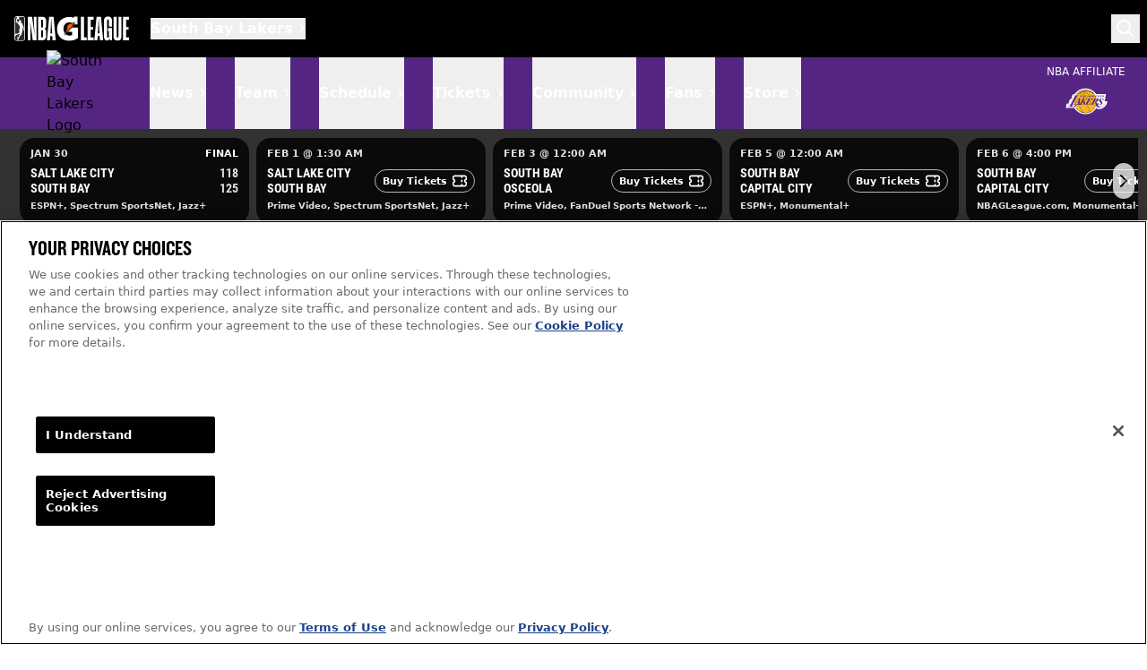

--- FILE ---
content_type: text/html; charset=utf-8
request_url: https://southbay.gleague.nba.com/news/agua-caliente-takes-round-two-over-south-bay-in-showcase-cup-finale
body_size: 54476
content:
<!DOCTYPE html><html><head><meta charSet="utf-8"/><title>Agua Caliente Takes Round Two Over South Bay in Showcase Cup Finale - South Bay Lakers</title><meta name="description" content="EL SEGUNDO – In the second of a two-game series this week, the Agua Caliente Clippers defeated the South Bay Lakers, 123-106, on Thursday night at the UCLA Health Training Center. Moses Wright’s career-high 33 points fueled Agua Caliente’s comeback and evened the season series at one apiece.p It was a tale of two halves [&amp;hellip;]"/><link rel="canonical" href="/news/agua-caliente-takes-round-two-over-south-bay-in-showcase-cup-finale"/><meta name="viewport" content="width=device-width, initial-scale=1.0"/><meta http-equiv="x-ua-compatible" content="ie=edge"/><meta name="msapplication-TileColor" content="#000000"/><meta name="theme-color" content="#000000"/><meta name="app-version" content="1.30.7"/><meta name="release-date" content="2026-01-29"/><meta property="og:type" content="article"/><meta property="og:site_name" content="South Bay Lakers"/><meta property="og:url" content="/news/agua-caliente-takes-round-two-over-south-bay-in-showcase-cup-finale"/><meta property="og:title" content="Agua Caliente Takes Round Two Over South Bay in Showcase Cup Finale - South Bay Lakers"/><meta property="og:description" content="EL SEGUNDO – In the second of a two-game series this week, the Agua Caliente Clippers defeated the South Bay Lakers, 123-106, on Thursday night at the UCLA Health Training Center. Moses Wright’s career-high 33 points fueled Agua Caliente’s comeback and evened the season series at one apiece.p It was a tale of two halves [&amp;hellip;]"/><meta name="twitter:card" content="summary"/><meta name="twitter:title" content="Agua Caliente Takes Round Two Over South Bay in Showcase Cup Finale - South Bay Lakers"/><meta name="twitter:description" content="EL SEGUNDO – In the second of a two-game series this week, the Agua Caliente Clippers defeated the South Bay Lakers, 123-106, on Thursday night at the UCLA Health Training Center. Moses Wright’s career-high 33 points fueled Agua Caliente’s comeback and evened the season series at one apiece.p It was a tale of two halves [&amp;hellip;]"/><link rel="apple-touch-icon" href="https://cdn-gleague.nba.com/sites/1612709905/2022/10/South-Bay-Lakers-2nd-192x192-1.png?w=192&amp;h=192"/><meta name="msapplication-TileImage" content="https://cdn-gleague.nba.com/sites/1612709905/2022/10/South-Bay-Lakers-2nd-192x192-1.png?w=192&amp;h=192"/><link rel="icon" type="image/png" sizes="32x32" href="https://cdn-gleague.nba.com/sites/1612709905/2022/10/South-Bay-Lakers-2nd-192x192-1.png?w=64&amp;h=64"/><link rel="icon" type="image/png" sizes="192x192" href="https://cdn-gleague.nba.com/sites/1612709905/2022/10/South-Bay-Lakers-2nd-192x192-1.png?w=192&amp;h=192"/><link rel="preload" href="/fonts/PermanentMarker-Regular.woff2" as="font" type="font/woff2" crossorigin="anonymous"/><link rel="preload" href="/fonts/RobotoCondensed-Bold.woff2" as="font" type="font/woff2" crossorigin="anonymous"/><link rel="preload" href="/fonts/RobotoCondensed-Regular.woff2" as="font" type="font/woff2" crossorigin="anonymous"/><link rel="preload" href="/fonts/Action-NBA-Condensed-Medium.woff2" as="font" type="font/woff2" crossorigin="anonymous"/><script>window.digitalData={"page":{"pageInfo":{"pageName":"gleague:team:SBL:news:article","siteSection":"gleague:team","subSection1":"gleague:team:SBL","subSection2":"gleague:team:SBL:news","primaryCategory":"team","secondaryCategory":"SBL","tertiaryCategory":"news"},"content":{"teamID":1612709905,"teamName":"SBL","contentAuthor":"undefined undefined","contentTitle":"Agua Caliente Takes Round Two Over South Bay in Showcase Cup Finale","contentID":"12091","contentType":"article","contentKeywords":"","contentDatePublished":"2021-12-17","categoryTitle":""}},"site":{"propertyName":"gleague:team:SBL:web","league":"gleague"}}</script><meta name="google-site-verification" content="5tyES9dEBtI_AZKQd5ReSPPHhKKgByW1Tx3WPwt_Fw4"/><script src="https://assets.adobedtm.com/82bf3c13a525/0a400f8c78a5/launch-0ea8abfcf869.min.js" defer=""></script><script src="https://cdn.nba.com/user-consent/index.min.js" defer=""></script><meta name="next-head-count" content="30"/><link rel="preload" href="/_next/static/css/7e03bbf802a38670.css" as="style"/><link rel="stylesheet" href="/_next/static/css/7e03bbf802a38670.css" data-n-g=""/><link rel="preload" href="/_next/static/css/19f920c12995f291.css" as="style"/><link rel="stylesheet" href="/_next/static/css/19f920c12995f291.css" data-n-p=""/><link rel="preload" href="/_next/static/css/e5e7e44fee049080.css" as="style"/><link rel="stylesheet" href="/_next/static/css/e5e7e44fee049080.css"/><noscript data-n-css=""></noscript><script defer="" nomodule="" src="/_next/static/chunks/polyfills-42372ed130431b0a.js"></script><script defer="" src="/_next/static/chunks/8879.47f8ac4faafea9ab.js"></script><script src="/_next/static/chunks/webpack-61275932a0a76558.js" defer=""></script><script src="/_next/static/chunks/framework-945b357d4a851f4b.js" defer=""></script><script src="/_next/static/chunks/main-961c6997f1de1abb.js" defer=""></script><script src="/_next/static/chunks/pages/_app-60e079a62d8d36de.js" defer=""></script><script src="/_next/static/chunks/6734-6f714fd6fd3ab3c7.js" defer=""></script><script src="/_next/static/chunks/7273-a86c5be7401bc5cb.js" defer=""></script><script src="/_next/static/chunks/pages/news/%5Bslug%5D-dcdd34cdc4004800.js" defer=""></script><script src="/_next/static/EzzlzJ5CTj9O0cJtFpAND/_buildManifest.js" defer=""></script><script src="/_next/static/EzzlzJ5CTj9O0cJtFpAND/_ssgManifest.js" defer=""></script></head><body><div id="__next"><script type="text/javascript">
						window.utag_cfg_ovrd = window.utag_cfg_ovrd || {};
						window.utag_cfg_ovrd.noview = true;
					</script><script type="text/javascript">
						(function(a,b,c,d){
							a='https://tags.nba.com/gleague-web/prod/utag.js';
							b=document;c='script';d=b.createElement(c);d.src=a;d.type='text/java'+c;d.async=true;
							a=b.getElementsByTagName(c)[0];a.parentNode.insertBefore(d,a);
						})();
					</script><div data-esi="true" style="display:none">
    
      
        
        
      
    
      
        
      
    
        
      
    
        
      
    
        <script>
        var _esi = {
            country: "US",
            tz: "EST",
            region: "OH",
            browser: "MOZILLA",
            os: "MAC",
            device: "computer",
            isMobile: "false",
            isDomestic: "true"
        };
        </script>
    
</div><a class="Header_skip__CsZ_l" href="#page-content">Skip to Main Content</a><header id="site-header" class="Header_header__i151G"><div class="Container_containerW__x8xXd"><div class="Header_wrap__3Zr6F"><a class="Header_logo__xrjPH" href="https://gleague.nba.com"><img src="https://stats.gleague.nba.com/media/img/league/gleague-logo-horiz-dark.svg" alt="G League Logo"/></a><div id="dropdown-1iuyTHps" class="sc-aXZVg ecLlwY react-a11y-dropdown Header_wrap__3Zr6F"><button id="button-1iuyTHps" class="sc-gEvEer hIFHmP react-a11y-dropdown--button Header_teamName__uJGpw" aria-expanded="false" aria-haspopup="true">South Bay Lakers</button><div id="menu-1iuyTHps" class="sc-eqUAAy hddAZo react-a11y-dropdown--menu Header_dropdown__HOidm" aria-hidden="true"><div class="TeamNav_teamNav__y4Rly" tabindex="0"><ul class="TeamNav_teamgrid__H1n3c"><li class="Team_team__yfKfm"><a href="https://austin.gleague.nba.com" style="background-color:#111"><div class="Team_logo__6Zfbw"><img src="https://ak-static.cms.nba.com/wp-content/uploads/logos/nbagleague/1612709890/primary/D/logo.svg" alt="Austin Spurs Logo" loading="lazy"/></div><div class="Team_name__rQK3Z"><span>Austin Spurs</span><span class="Team_affiliate__dwAeo">San Antonio Spurs</span></div></a></li><li class="Team_team__yfKfm"><a href="https://birmingham.gleague.nba.com" style="background-color:#111"><div class="Team_logo__6Zfbw"><img src="https://ak-static.cms.nba.com/wp-content/uploads/logos/nbagleague/1612709913/primary/D/logo.svg" alt="Birmingham Squadron Logo" loading="lazy"/></div><div class="Team_name__rQK3Z"><span>Birmingham Squadron</span><span class="Team_affiliate__dwAeo">New Orleans Pelicans</span></div></a></li><li class="Team_team__yfKfm"><a href="https://bluecoats.gleague.nba.com" style="background-color:#111"><div class="Team_logo__6Zfbw"><img src="https://ak-static.cms.nba.com/wp-content/uploads/logos/nbagleague/1612709909/primary/D/logo.svg" alt="Delaware Blue Coats Logo" loading="lazy"/></div><div class="Team_name__rQK3Z"><span>Delaware Blue Coats</span><span class="Team_affiliate__dwAeo">Philadelphia 76ers</span></div></a></li><li class="Team_team__yfKfm"><a href="https://capitalcity.gleague.nba.com" style="background-color:#111"><div class="Team_logo__6Zfbw"><img src="https://ak-static.cms.nba.com/wp-content/uploads/logos/nbagleague/1612709928/primary/D/logo.svg" alt="Capital City Go-Go Logo" loading="lazy"/></div><div class="Team_name__rQK3Z"><span>Capital City Go-Go</span><span class="Team_affiliate__dwAeo">Washington Wizards</span></div></a></li><li class="Team_team__yfKfm"><a href="https://capitanes.gleague.nba.com" style="background-color:#111"><div class="Team_logo__6Zfbw"><img src="https://ak-static.cms.nba.com/wp-content/uploads/logos/nbagleague/1612709931/primary/D/logo.svg" alt="Mexico City Capitanes Logo" loading="lazy"/></div><div class="Team_name__rQK3Z"><span>Mexico City Capitanes</span></div></a></li><li class="Team_team__yfKfm"><a href="https://cleveland.gleague.nba.com" style="background-color:#111"><div class="Team_logo__6Zfbw"><img src="https://ak-static.cms.nba.com/wp-content/uploads/logos/nbagleague/1612709893/primary/D/logo.svg" alt="Cleveland Charge Logo" loading="lazy"/></div><div class="Team_name__rQK3Z"><span>Cleveland Charge</span><span class="Team_affiliate__dwAeo">Cleveland Cavaliers</span></div></a></li><li class="Team_team__yfKfm"><a href="https://cpskyhawks.gleague.nba.com" style="background-color:#111"><div class="Team_logo__6Zfbw"><img src="https://ak-static.cms.nba.com/wp-content/uploads/logos/nbagleague/1612709929/primary/D/logo.svg" alt="College Park Skyhawks Logo" loading="lazy"/></div><div class="Team_name__rQK3Z"><span>College Park Skyhawks</span><span class="Team_affiliate__dwAeo">Atlanta Hawks</span></div></a></li><li class="Team_team__yfKfm"><a href="https://detroit.gleague.nba.com" style="background-color:#111"><div class="Team_logo__6Zfbw"><img src="https://ak-static.cms.nba.com/wp-content/uploads/logos/nbagleague/1612709932/primary/D/logo.svg" alt="Motor City Cruise Logo" loading="lazy"/></div><div class="Team_name__rQK3Z"><span>Motor City Cruise</span><span class="Team_affiliate__dwAeo">Detroit Pistons</span></div></a></li><li class="Team_team__yfKfm"><a href="https://noblesville.gleague.nba.com" style="background-color:#111"><div class="Team_logo__6Zfbw"><img src="https://ak-static.cms.nba.com/wp-content/uploads/logos/nbagleague/1612709910/primary/D/logo.svg" alt="Noblesville Boom Logo" loading="lazy"/></div><div class="Team_name__rQK3Z"><span>Noblesville Boom</span><span class="Team_affiliate__dwAeo">Indiana Pacers</span></div></a></li><li class="Team_team__yfKfm"><a href="https://grandrapids.gleague.nba.com" style="background-color:#111"><div class="Team_logo__6Zfbw"><img src="https://ak-static.cms.nba.com/wp-content/uploads/logos/nbagleague/1612709917/primary/D/logo.svg" alt="Grand Rapids Gold Logo" loading="lazy"/></div><div class="Team_name__rQK3Z"><span>Grand Rapids Gold</span><span class="Team_affiliate__dwAeo">Denver Nuggets</span></div></a></li><li class="Team_team__yfKfm"><a href="https://greensboro.gleague.nba.com" style="background-color:#111"><div class="Team_logo__6Zfbw"><img src="https://ak-static.cms.nba.com/wp-content/uploads/logos/nbagleague/1612709922/primary/D/logo.svg" alt="Greensboro Swarm Logo" loading="lazy"/></div><div class="Team_name__rQK3Z"><span>Greensboro Swarm</span><span class="Team_affiliate__dwAeo">Charlotte Hornets</span></div></a></li><li class="Team_team__yfKfm"><a href="https://iowa.gleague.nba.com" style="background-color:#111"><div class="Team_logo__6Zfbw"><img src="https://ak-static.cms.nba.com/wp-content/uploads/logos/nbagleague/1612709911/primary/D/logo.svg" alt="Iowa Wolves Logo" loading="lazy"/></div><div class="Team_name__rQK3Z"><span>Iowa Wolves</span><span class="Team_affiliate__dwAeo">Minnesota Timberwolves</span></div></a></li><li class="Team_team__yfKfm"><a href="https://longisland.gleague.nba.com" style="background-color:#111"><div class="Team_logo__6Zfbw"><img src="https://ak-static.cms.nba.com/wp-content/uploads/logos/nbagleague/1612709921/primary/D/logo.svg" alt="Long Island Nets Logo" loading="lazy"/></div><div class="Team_name__rQK3Z"><span>Long Island Nets</span><span class="Team_affiliate__dwAeo">Brooklyn Nets</span></div></a></li><li class="Team_team__yfKfm"><a href="https://maine.gleague.nba.com" style="background-color:#111"><div class="Team_logo__6Zfbw"><img src="https://ak-static.cms.nba.com/wp-content/uploads/logos/nbagleague/1612709915/primary/D/logo.svg" alt="Maine Celtics Logo" loading="lazy"/></div><div class="Team_name__rQK3Z"><span>Maine Celtics</span><span class="Team_affiliate__dwAeo">Boston Celtics</span></div></a></li><li class="Team_team__yfKfm"><a href="https://memphis.gleague.nba.com" style="background-color:#111"><div class="Team_logo__6Zfbw"><img src="https://ak-static.cms.nba.com/wp-content/uploads/logos/nbagleague/1612709926/primary/D/logo.svg" alt="Memphis Hustle Logo" loading="lazy"/></div><div class="Team_name__rQK3Z"><span>Memphis Hustle</span><span class="Team_affiliate__dwAeo">Memphis Grizzlies</span></div></a></li><li class="Team_team__yfKfm"><a href="https://oklahomacity.gleague.nba.com" style="background-color:#111"><div class="Team_logo__6Zfbw"><img src="https://ak-static.cms.nba.com/wp-content/uploads/logos/nbagleague/1612709889/primary/D/logo.svg" alt="Oklahoma City Blue Logo" loading="lazy"/></div><div class="Team_name__rQK3Z"><span>Oklahoma City Blue</span><span class="Team_affiliate__dwAeo">Oklahoma City Thunder</span></div></a></li><li class="Team_team__yfKfm"><a href="https://osceola.gleague.nba.com" style="background-color:#111"><div class="Team_logo__6Zfbw"><img src="https://ak-static.cms.nba.com/wp-content/uploads/logos/nbagleague/1612709925/primary/D/logo.svg" alt="Osceola Magic Logo" loading="lazy"/></div><div class="Team_name__rQK3Z"><span>Osceola Magic</span><span class="Team_affiliate__dwAeo">Orlando Magic</span></div></a></li><li class="Team_team__yfKfm"><a href="https://raptors905.gleague.nba.com" style="background-color:#111"><div class="Team_logo__6Zfbw"><img src="https://ak-static.cms.nba.com/wp-content/uploads/logos/nbagleague/1612709920/primary/D/logo.svg" alt="Raptors 905 Logo" loading="lazy"/></div><div class="Team_name__rQK3Z"><span>Raptors 905</span><span class="Team_affiliate__dwAeo">Toronto Raptors</span></div></a></li><li class="Team_team__yfKfm"><a href="https://riograndevalley.gleague.nba.com" style="background-color:#111"><div class="Team_logo__6Zfbw"><img src="https://ak-static.cms.nba.com/wp-content/uploads/logos/nbagleague/1612709908/primary/D/logo.svg" alt="Rio Grande Valley Vipers Logo" loading="lazy"/></div><div class="Team_name__rQK3Z"><span>Rio Grande Valley Vipers</span><span class="Team_affiliate__dwAeo">Houston Rockets</span></div></a></li><li class="Team_team__yfKfm"><a href="https://ripcity.gleague.nba.com" style="background-color:#111"><div class="Team_logo__6Zfbw"><img src="https://ak-static.cms.nba.com/wp-content/uploads/logos/nbagleague/1612709933/primary/D/logo.svg" alt="Rip City Remix Logo" loading="lazy"/></div><div class="Team_name__rQK3Z"><span>Rip City Remix</span><span class="Team_affiliate__dwAeo">Portland Trail Blazers</span></div></a></li><li class="Team_team__yfKfm"><a href="https://saltlakecity.gleague.nba.com" style="background-color:#111"><div class="Team_logo__6Zfbw"><img src="https://ak-static.cms.nba.com/wp-content/uploads/logos/nbagleague/1612709903/primary/D/logo.svg" alt="Salt Lake City Stars Logo" loading="lazy"/></div><div class="Team_name__rQK3Z"><span>Salt Lake City Stars</span><span class="Team_affiliate__dwAeo">Utah Jazz</span></div></a></li><li class="Team_team__yfKfm"><a href="https://sandiego.gleague.nba.com" style="background-color:#111"><div class="Team_logo__6Zfbw"><img src="https://ak-static.cms.nba.com/wp-content/uploads/logos/nbagleague/1612709924/primary/D/logo.svg" alt="San Diego Clippers Logo" loading="lazy"/></div><div class="Team_name__rQK3Z"><span>San Diego Clippers</span><span class="Team_affiliate__dwAeo">LA Clippers</span></div></a></li><li class="Team_team__yfKfm"><a href="https://santacruz.gleague.nba.com" style="background-color:#111"><div class="Team_logo__6Zfbw"><img src="https://ak-static.cms.nba.com/wp-content/uploads/logos/nbagleague/1612709902/primary/D/logo.svg" alt="Santa Cruz Warriors Logo" loading="lazy"/></div><div class="Team_name__rQK3Z"><span>Santa Cruz Warriors</span><span class="Team_affiliate__dwAeo">Golden State Warriors</span></div></a></li><li class="Team_team__yfKfm"><a href="https://siouxfalls.gleague.nba.com" style="background-color:#111"><div class="Team_logo__6Zfbw"><img src="https://ak-static.cms.nba.com/wp-content/uploads/logos/nbagleague/1612709904/primary/D/logo.svg" alt="Sioux Falls Skyforce Logo" loading="lazy"/></div><div class="Team_name__rQK3Z"><span>Sioux Falls Skyforce</span><span class="Team_affiliate__dwAeo">Miami Heat</span></div></a></li><li class="Team_team__yfKfm"><a href="https://southbay.gleague.nba.com" style="background-color:#111"><div class="Team_logo__6Zfbw"><img src="https://ak-static.cms.nba.com/wp-content/uploads/logos/nbagleague/1612709905/primary/D/logo.svg" alt="South Bay Lakers Logo" loading="lazy"/></div><div class="Team_name__rQK3Z"><span>South Bay Lakers</span><span class="Team_affiliate__dwAeo">Los Angeles Lakers</span></div></a></li><li class="Team_team__yfKfm"><a href="https://stockton.gleague.nba.com" style="background-color:#111"><div class="Team_logo__6Zfbw"><img src="https://ak-static.cms.nba.com/wp-content/uploads/logos/nbagleague/1612709914/primary/D/logo.svg" alt="Stockton Kings Logo" loading="lazy"/></div><div class="Team_name__rQK3Z"><span>Stockton Kings</span><span class="Team_affiliate__dwAeo">Sacramento Kings</span></div></a></li><li class="Team_team__yfKfm"><a href="https://texas.gleague.nba.com" style="background-color:#111"><div class="Team_logo__6Zfbw"><img src="https://ak-static.cms.nba.com/wp-content/uploads/logos/nbagleague/1612709918/primary/D/logo.svg" alt="Texas Legends Logo" loading="lazy"/></div><div class="Team_name__rQK3Z"><span>Texas Legends</span><span class="Team_affiliate__dwAeo">Dallas Mavericks</span></div></a></li><li class="Team_team__yfKfm"><a href="https://valley.gleague.nba.com" style="background-color:#111"><div class="Team_logo__6Zfbw"><img src="https://ak-static.cms.nba.com/wp-content/uploads/logos/nbagleague/1612709934/primary/D/logo.svg" alt="Valley Suns Logo" loading="lazy"/></div><div class="Team_name__rQK3Z"><span>Valley Suns</span><span class="Team_affiliate__dwAeo">Phoenix Suns</span></div></a></li><li class="Team_team__yfKfm"><a href="https://westchester.gleague.nba.com" style="background-color:#111"><div class="Team_logo__6Zfbw"><img src="https://ak-static.cms.nba.com/wp-content/uploads/logos/nbagleague/1612709919/primary/D/logo.svg" alt="Westchester Knicks Logo" loading="lazy"/></div><div class="Team_name__rQK3Z"><span>Westchester Knicks</span><span class="Team_affiliate__dwAeo">New York Knicks</span></div></a></li><li class="Team_team__yfKfm"><a href="https://windycity.gleague.nba.com" style="background-color:#111"><div class="Team_logo__6Zfbw"><img src="https://ak-static.cms.nba.com/wp-content/uploads/logos/nbagleague/1612709923/primary/D/logo.svg" alt="Windy City Bulls Logo" loading="lazy"/></div><div class="Team_name__rQK3Z"><span>Windy City Bulls</span><span class="Team_affiliate__dwAeo">Chicago Bulls</span></div></a></li><li class="Team_team__yfKfm"><a href="https://wisconsin.gleague.nba.com" style="background-color:#111"><div class="Team_logo__6Zfbw"><img src="https://ak-static.cms.nba.com/wp-content/uploads/logos/nbagleague/1612709927/primary/D/logo.svg" alt="Wisconsin Herd Logo" loading="lazy"/></div><div class="Team_name__rQK3Z"><span>Wisconsin Herd</span><span class="Team_affiliate__dwAeo">Milwaukee Bucks</span></div></a></li></ul></div></div></div><div class="Header_navBtns__xg5m8"><button type="button" class="Header_searchToggle__RA6Cd"><svg fill="none" xmlns="http://www.w3.org/2000/svg" viewBox="0 0 20 20" width="20" height="20"><path fill-rule="evenodd" clip-rule="evenodd" d="M8 0a8 8 0 1 0 4.906 14.32l5.387 5.387.094.083a1 1 0 0 0 1.32-1.497l-5.387-5.387A8 8 0 0 0 8 0Zm0 2a6 6 0 1 1 0 12A6 6 0 0 1 8 2Z" fill="currentColor"></path></svg></button><button type="button" class="Header_mobileToggle__FxrLf"><svg fill="currentColor" xmlns="http://www.w3.org/2000/svg" viewBox="0 0 18 14" width="18" height="32" aria-labelledby="title"><title>Toggle Mobile Menu</title><path fill-rule="evenodd" clip-rule="evenodd" d="M17 0a1 1 0 0 1 .117 1.993L17 2H1A1 1 0 0 1 .883.007L1 0h16Zm0 6a1 1 0 0 1 .117 1.993L17 8H1a1 1 0 0 1-.117-1.993L1 6h16Zm1 7a1 1 0 0 0-1-1H1l-.117.007A1 1 0 0 0 1 14h16l.117-.007A1 1 0 0 0 18 13Z" fill="#fff"></path></svg><span class="offscreen">Toggle Menu</span></button></div></div></div><div style="background-color:#552583"><div class="Container_containerW__x8xXd"><div class="Header_teamSubHeader__q5_yP"><div class="Header_logoWrap__QtT3j"><a href="https://southbay.gleague.nba.com/"><img src="https://ak-static.cms.nba.com/wp-content/uploads/logos/nbagleague/1612709905/primary/D/logo.svg" alt="South Bay Lakers Logo" loading="lazy"/></a></div><ul class="DesktopMenu_teamNavigation__jfLT6 DesktopMenu_navigation__8S03r"><li class="DesktopMenu_item__8AiUR DesktopMenu_itemHasDropdown__2QNp9"><div id="dropdown-L3CKbsL4" class="sc-aXZVg ecLlwY react-a11y-dropdown"><button id="button-L3CKbsL4" class="sc-gEvEer hIFHmP react-a11y-dropdown--button DesktopMenu_dropdownButton__SrRlC" aria-expanded="false" aria-haspopup="true">News</button><div id="menu-L3CKbsL4" class="sc-eqUAAy hddAZo react-a11y-dropdown--menu DesktopMenu_dropdown__mLJHv" aria-hidden="true"><ul><li class="DesktopMenu_dropdownItem__wfaLm"><a href="http://southbay.gleague.nba.com/news/">News Archive</a></li><li class="DesktopMenu_dropdownItem__wfaLm"><a href="http://www.nba.com/lakers/">Lakers News</a></li><li class="DesktopMenu_dropdownItem__wfaLm"><a href="https://www.youtube.com/@SouthBayLakers/videos">Video</a></li><li class="DesktopMenu_dropdownItem__wfaLm"><a href="https://mediacentral.nba.com/register/">Media Inquiries</a></li></ul></div></div></li><li class="DesktopMenu_item__8AiUR DesktopMenu_itemHasDropdown__2QNp9"><div id="dropdown-eeZII2Uu" class="sc-aXZVg ecLlwY react-a11y-dropdown"><button id="button-eeZII2Uu" class="sc-gEvEer hIFHmP react-a11y-dropdown--button DesktopMenu_dropdownButton__SrRlC" aria-expanded="false" aria-haspopup="true">Team</button><div id="menu-eeZII2Uu" class="sc-eqUAAy hddAZo react-a11y-dropdown--menu DesktopMenu_dropdown__mLJHv" aria-hidden="true"><ul><li class="DesktopMenu_dropdownItem__wfaLm"><a href="https://southbay.gleague.nba.com/south-bay-lakers">About SB Lakers</a></li><li class="DesktopMenu_dropdownItem__wfaLm"><a href="http://southbay.gleague.nba.com/roster/">Roster</a></li><li class="DesktopMenu_dropdownItem__wfaLm"><a href="http://southbay.gleague.nba.com/coaches-staff/">Coaches and Staff</a></li><li class="DesktopMenu_dropdownItem__wfaLm"><a href="http://gleague.nba.com/standings/">Standings</a></li><li class="DesktopMenu_dropdownItem__wfaLm"><a href="https://stats.gleague.nba.com/team/1612709905/traditional/">Stats</a></li><li class="DesktopMenu_dropdownItem__wfaLm"><a href="http://gleague.nba.com/transactions/">Transactions</a></li><li class="DesktopMenu_dropdownItem__wfaLm"><a href="http://southbay.gleague.nba.com/team-history/">Team History</a></li><li class="DesktopMenu_dropdownItem__wfaLm"><a href="http://southbay.gleague.nba.com/corporate-partners/">Corporate Partners</a></li></ul></div></div></li><li class="DesktopMenu_item__8AiUR DesktopMenu_itemHasDropdown__2QNp9"><div id="dropdown-Tk07NQLU" class="sc-aXZVg ecLlwY react-a11y-dropdown"><button id="button-Tk07NQLU" class="sc-gEvEer hIFHmP react-a11y-dropdown--button DesktopMenu_dropdownButton__SrRlC" aria-expanded="false" aria-haspopup="true">Schedule</button><div id="menu-Tk07NQLU" class="sc-eqUAAy hddAZo react-a11y-dropdown--menu DesktopMenu_dropdown__mLJHv" aria-hidden="true"><ul><li class="DesktopMenu_dropdownItem__wfaLm"><a href="https://southbay.gleague.nba.com/home-schedule-tickets">Home Schedule</a></li><li class="DesktopMenu_dropdownItem__wfaLm"><a href="https://southbay.gleague.nba.com/schedule?month=11">Broadcast Schedule</a></li><li class="DesktopMenu_dropdownItem__wfaLm"><a href="https://lalweb.blob.core.windows.net/public/south-bay-lakers/2526/schedule/South-Bay-Lakers-2025-26-Official-Schedule.pdf">Printable Schedule</a></li><li class="DesktopMenu_dropdownItem__wfaLm"><a href="http://southbay.gleague.nba.com/spectrum-sportsnet-schedule/">Spectrum SportsNet Schedule</a></li><li class="DesktopMenu_dropdownItem__wfaLm"><a href="https://southbay.gleague.nba.com/food-truck-schedule/">Food Truck Schedule</a></li><li class="DesktopMenu_dropdownItem__wfaLm"><a href="https://southbay.gleague.nba.com/theme-night-schedule/">Theme Nights</a></li><li class="DesktopMenu_dropdownItem__wfaLm"><a href="https://southbay.gleague.nba.com/giveaways">SBL Giveaways</a></li></ul></div></div></li><li class="DesktopMenu_item__8AiUR DesktopMenu_itemHasDropdown__2QNp9"><div id="dropdown-w3oxsGat" class="sc-aXZVg ecLlwY react-a11y-dropdown"><button id="button-w3oxsGat" class="sc-gEvEer hIFHmP react-a11y-dropdown--button DesktopMenu_dropdownButton__SrRlC" aria-expanded="false" aria-haspopup="true">Tickets</button><div id="menu-w3oxsGat" class="sc-eqUAAy hddAZo react-a11y-dropdown--menu DesktopMenu_dropdown__mLJHv" aria-hidden="true"><ul><li class="DesktopMenu_dropdownItem__wfaLm"><a href="http://southbay.gleague.nba.com/ticket-central">Ticket Central</a></li><li class="DesktopMenu_dropdownItem__wfaLm"><a href="https://southbay.gleague.nba.com/single-game-tickets">Single Game Tickets</a></li><li class="DesktopMenu_dropdownItem__wfaLm"><a href="https://www.ticketmaster.com/south-bay-lakers-tickets/artist/1275477?brand=sblakers">Buy Tickets</a></li><li class="DesktopMenu_dropdownItem__wfaLm"><a href="https://southbay.gleague.nba.com/mobile-ticketing-guide/">Mobile Ticketing Guide</a></li><li class="DesktopMenu_dropdownItem__wfaLm"><a href="http://southbay.gleague.nba.com/group-tickets/">Group Packages</a></li><li class="DesktopMenu_dropdownItem__wfaLm"><a href="https://southbay.gleague.nba.com/event-suite/">Event Suite</a></li><li class="DesktopMenu_dropdownItem__wfaLm"><a href="http://southbay.gleague.nba.com/season-seats/">Season Tickets</a></li><li class="DesktopMenu_dropdownItem__wfaLm"><a href="https://am.ticketmaster.com/sblakers/">Manage Tickets</a></li><li class="DesktopMenu_dropdownItem__wfaLm"><a href="https://lalweb.blob.core.windows.net/public/south-bay-lakers/2526/2526_sbl_gameday_seating_chart.pdf">Seating Chart</a></li></ul></div></div></li><li class="DesktopMenu_item__8AiUR DesktopMenu_itemHasDropdown__2QNp9"><div id="dropdown-IIJunpe5" class="sc-aXZVg ecLlwY react-a11y-dropdown"><button id="button-IIJunpe5" class="sc-gEvEer hIFHmP react-a11y-dropdown--button DesktopMenu_dropdownButton__SrRlC" aria-expanded="false" aria-haspopup="true">Community</button><div id="menu-IIJunpe5" class="sc-eqUAAy hddAZo react-a11y-dropdown--menu DesktopMenu_dropdown__mLJHv" aria-hidden="true"><ul><li class="DesktopMenu_dropdownItem__wfaLm"><a href="http://southbay.gleague.nba.com/community/">Outreach</a></li><li class="DesktopMenu_dropdownItem__wfaLm"><a href="https://www.nba.com/lakers/community/lakers-youth-foundation">Youth Foundation</a></li><li class="DesktopMenu_dropdownItem__wfaLm"><a href="http://southbay.gleague.nba.com/donations/">Donations</a></li></ul></div></div></li><li class="DesktopMenu_item__8AiUR DesktopMenu_itemHasDropdown__2QNp9"><div id="dropdown-V7py6Rze" class="sc-aXZVg ecLlwY react-a11y-dropdown"><button id="button-V7py6Rze" class="sc-gEvEer hIFHmP react-a11y-dropdown--button DesktopMenu_dropdownButton__SrRlC" aria-expanded="false" aria-haspopup="true">Fans</button><div id="menu-V7py6Rze" class="sc-eqUAAy hddAZo react-a11y-dropdown--menu DesktopMenu_dropdown__mLJHv" aria-hidden="true"><ul><li class="DesktopMenu_dropdownItem__wfaLm"><a href="http://southbay.gleague.nba.com/at-the-game/">At The Game</a></li><li class="DesktopMenu_dropdownItem__wfaLm"><a href="https://www.youtube.com/c/SouthBayLakers">Video</a></li><li class="DesktopMenu_dropdownItem__wfaLm"><a href="http://southbay.gleague.nba.com/mobile-app/">Mobile App</a></li><li class="DesktopMenu_dropdownItem__wfaLm"><a href="http://www.facebook.com/SouthBayLakers">Facebook</a></li><li class="DesktopMenu_dropdownItem__wfaLm"><a href="https://twitter.com/SouthBayLakers">Twitter</a></li><li class="DesktopMenu_dropdownItem__wfaLm"><a href="http://instagram.com/SouthBayLakers">Instagram</a></li><li class="DesktopMenu_dropdownItem__wfaLm"><a href="https://preferences.sb-lakers.com/">Email Sign-up</a></li><li class="DesktopMenu_dropdownItem__wfaLm"><a href="http://southbay.gleague.nba.com/wallpapers">Wallpapers</a></li><li class="DesktopMenu_dropdownItem__wfaLm"><a href="http://southbay.gleague.nba.com/contact">Contact</a></li></ul></div></div></li><li class="DesktopMenu_item__8AiUR DesktopMenu_itemHasDropdown__2QNp9"><div id="dropdown-jxGcXyZH" class="sc-aXZVg ecLlwY react-a11y-dropdown"><button id="button-jxGcXyZH" class="sc-gEvEer hIFHmP react-a11y-dropdown--button DesktopMenu_dropdownButton__SrRlC" aria-expanded="false" aria-haspopup="true">Store</button><div id="menu-jxGcXyZH" class="sc-eqUAAy hddAZo react-a11y-dropdown--menu DesktopMenu_dropdown__mLJHv" aria-hidden="true"><ul><li class="DesktopMenu_dropdownItem__wfaLm"><a href="https://gleaguestore.nba.com/south-bay-lakers/t-10345727+z-9673258-2905963834?ab=wt-static_graphicpt-homeal-teamlinksct-South_Bay_Lakers">NBA G League Store</a></li><li class="DesktopMenu_dropdownItem__wfaLm"><a href="https://twitter.com/LakersTeamShop">Team Shop in El Segundo</a></li></ul></div></div></li></ul><div class="Header_affiliate__Ujfuo"><p>NBA Affiliate</p><a href="https://www.nba.com/undefined"><img src="https://cdn.nba.com/logos/nba/1610612747/global/D/logo.svg" alt="Los Angeles Lakers Logo" loading="lazy"/></a></div></div></div></div></header><div class="MobileMenu_mobileMenu__qBbMo MobileMenu_team___W_xx"><div class="Container_containerW__x8xXd"><ul class="MobileNavigation_navigation__aAJUD"><li class="MobileNavigation_item__PRLyG"><a class="MobileNavigation_mobileActiveLink__04Xts" href="https://southbay.gleague.nba.com/news">News</a><div id="dropdown-TBcecnpA" class="sc-aXZVg ecLlwY react-a11y-dropdown MobileNavigation_mobileDrop___NMV7"><button id="button-TBcecnpA" class="sc-gEvEer hIFHmP react-a11y-dropdown--button MobileNavigation_mobileDropdownButton__V8SQx" aria-expanded="false" aria-haspopup="true">News</button><div id="menu-TBcecnpA" class="sc-eqUAAy hddAZo react-a11y-dropdown--menu MobileNavigation_dropdown__zEd47" aria-hidden="true"><ul class="MobileNavigation_dropdownMenu__X72qG"><li><a href="http://southbay.gleague.nba.com/news/">News Archive</a></li><li><a href="http://www.nba.com/lakers/">Lakers News</a></li><li><a href="https://www.youtube.com/@SouthBayLakers/videos">Video</a></li><li><a href="https://mediacentral.nba.com/register/">Media Inquiries</a></li></ul></div></div></li><li class="MobileNavigation_item__PRLyG"><a class="MobileNavigation_mobileActiveLink__04Xts" href="http://southbay.gleague.nba.com/roster/">Team</a><div id="dropdown-Q4gMIoLv" class="sc-aXZVg ecLlwY react-a11y-dropdown MobileNavigation_mobileDrop___NMV7"><button id="button-Q4gMIoLv" class="sc-gEvEer hIFHmP react-a11y-dropdown--button MobileNavigation_mobileDropdownButton__V8SQx" aria-expanded="false" aria-haspopup="true">Team</button><div id="menu-Q4gMIoLv" class="sc-eqUAAy hddAZo react-a11y-dropdown--menu MobileNavigation_dropdown__zEd47" aria-hidden="true"><ul class="MobileNavigation_dropdownMenu__X72qG"><li><a href="https://southbay.gleague.nba.com/south-bay-lakers">About SB Lakers</a></li><li><a href="http://southbay.gleague.nba.com/roster/">Roster</a></li><li><a href="http://southbay.gleague.nba.com/coaches-staff/">Coaches and Staff</a></li><li><a href="http://gleague.nba.com/standings/">Standings</a></li><li><a href="https://stats.gleague.nba.com/team/1612709905/traditional/">Stats</a></li><li><a href="http://gleague.nba.com/transactions/">Transactions</a></li><li><a href="http://southbay.gleague.nba.com/team-history/">Team History</a></li><li><a href="http://southbay.gleague.nba.com/corporate-partners/">Corporate Partners</a></li></ul></div></div></li><li class="MobileNavigation_item__PRLyG"><a class="MobileNavigation_mobileActiveLink__04Xts" href="https://southbay.gleague.nba.com/schedule?month=11">Schedule</a><div id="dropdown-ZgpVREds" class="sc-aXZVg ecLlwY react-a11y-dropdown MobileNavigation_mobileDrop___NMV7"><button id="button-ZgpVREds" class="sc-gEvEer hIFHmP react-a11y-dropdown--button MobileNavigation_mobileDropdownButton__V8SQx" aria-expanded="false" aria-haspopup="true">Schedule</button><div id="menu-ZgpVREds" class="sc-eqUAAy hddAZo react-a11y-dropdown--menu MobileNavigation_dropdown__zEd47" aria-hidden="true"><ul class="MobileNavigation_dropdownMenu__X72qG"><li><a href="https://southbay.gleague.nba.com/home-schedule-tickets">Home Schedule</a></li><li><a href="https://southbay.gleague.nba.com/schedule?month=11">Broadcast Schedule</a></li><li><a href="https://lalweb.blob.core.windows.net/public/south-bay-lakers/2526/schedule/South-Bay-Lakers-2025-26-Official-Schedule.pdf">Printable Schedule</a></li><li><a href="http://southbay.gleague.nba.com/spectrum-sportsnet-schedule/">Spectrum SportsNet Schedule</a></li><li><a href="https://southbay.gleague.nba.com/food-truck-schedule/">Food Truck Schedule</a></li><li><a href="https://southbay.gleague.nba.com/theme-night-schedule/">Theme Nights</a></li><li><a href="https://southbay.gleague.nba.com/giveaways">SBL Giveaways</a></li></ul></div></div></li><li class="MobileNavigation_item__PRLyG"><a class="MobileNavigation_mobileActiveLink__04Xts" href="https://southbay.gleague.nba.com/ticket-central">Tickets</a><div id="dropdown-qZtbExxB" class="sc-aXZVg ecLlwY react-a11y-dropdown MobileNavigation_mobileDrop___NMV7"><button id="button-qZtbExxB" class="sc-gEvEer hIFHmP react-a11y-dropdown--button MobileNavigation_mobileDropdownButton__V8SQx" aria-expanded="false" aria-haspopup="true">Tickets</button><div id="menu-qZtbExxB" class="sc-eqUAAy hddAZo react-a11y-dropdown--menu MobileNavigation_dropdown__zEd47" aria-hidden="true"><ul class="MobileNavigation_dropdownMenu__X72qG"><li><a href="http://southbay.gleague.nba.com/ticket-central">Ticket Central</a></li><li><a href="https://southbay.gleague.nba.com/single-game-tickets">Single Game Tickets</a></li><li><a href="https://www.ticketmaster.com/south-bay-lakers-tickets/artist/1275477?brand=sblakers">Buy Tickets</a></li><li><a href="https://southbay.gleague.nba.com/mobile-ticketing-guide/">Mobile Ticketing Guide</a></li><li><a href="http://southbay.gleague.nba.com/group-tickets/">Group Packages</a></li><li><a href="https://southbay.gleague.nba.com/event-suite/">Event Suite</a></li><li><a href="http://southbay.gleague.nba.com/season-seats/">Season Tickets</a></li><li><a href="https://am.ticketmaster.com/sblakers/">Manage Tickets</a></li><li><a href="https://lalweb.blob.core.windows.net/public/south-bay-lakers/2526/2526_sbl_gameday_seating_chart.pdf">Seating Chart</a></li></ul></div></div></li><li class="MobileNavigation_item__PRLyG"><a class="MobileNavigation_mobileActiveLink__04Xts" href="http://southbay.gleague.nba.com/community/">Community</a><div id="dropdown-gzdhNPXx" class="sc-aXZVg ecLlwY react-a11y-dropdown MobileNavigation_mobileDrop___NMV7"><button id="button-gzdhNPXx" class="sc-gEvEer hIFHmP react-a11y-dropdown--button MobileNavigation_mobileDropdownButton__V8SQx" aria-expanded="false" aria-haspopup="true">Community</button><div id="menu-gzdhNPXx" class="sc-eqUAAy hddAZo react-a11y-dropdown--menu MobileNavigation_dropdown__zEd47" aria-hidden="true"><ul class="MobileNavigation_dropdownMenu__X72qG"><li><a href="http://southbay.gleague.nba.com/community/">Outreach</a></li><li><a href="https://www.nba.com/lakers/community/lakers-youth-foundation">Youth Foundation</a></li><li><a href="http://southbay.gleague.nba.com/donations/">Donations</a></li></ul></div></div></li><li class="MobileNavigation_item__PRLyG"><a class="MobileNavigation_mobileActiveLink__04Xts" href="https://southbay.gleague.nba.com/">Fans</a><div id="dropdown-VtN1tEn6" class="sc-aXZVg ecLlwY react-a11y-dropdown MobileNavigation_mobileDrop___NMV7"><button id="button-VtN1tEn6" class="sc-gEvEer hIFHmP react-a11y-dropdown--button MobileNavigation_mobileDropdownButton__V8SQx" aria-expanded="false" aria-haspopup="true">Fans</button><div id="menu-VtN1tEn6" class="sc-eqUAAy hddAZo react-a11y-dropdown--menu MobileNavigation_dropdown__zEd47" aria-hidden="true"><ul class="MobileNavigation_dropdownMenu__X72qG"><li><a href="http://southbay.gleague.nba.com/at-the-game/">At The Game</a></li><li><a href="https://www.youtube.com/c/SouthBayLakers">Video</a></li><li><a href="http://southbay.gleague.nba.com/mobile-app/">Mobile App</a></li><li><a href="http://www.facebook.com/SouthBayLakers">Facebook</a></li><li><a href="https://twitter.com/SouthBayLakers">Twitter</a></li><li><a href="http://instagram.com/SouthBayLakers">Instagram</a></li><li><a href="https://preferences.sb-lakers.com/">Email Sign-up</a></li><li><a href="http://southbay.gleague.nba.com/wallpapers">Wallpapers</a></li><li><a href="http://southbay.gleague.nba.com/contact">Contact</a></li></ul></div></div></li><li class="MobileNavigation_item__PRLyG"><a class="MobileNavigation_mobileActiveLink__04Xts" href="https://gleaguestore.nba.com/south-bay-lakers/t-10345727+z-9673258-2905963834?ab=wt-static_graphicpt-homeal-teamlinksct-South_Bay_Lakers">Store</a><div id="dropdown-58AhxLZ3" class="sc-aXZVg ecLlwY react-a11y-dropdown MobileNavigation_mobileDrop___NMV7"><button id="button-58AhxLZ3" class="sc-gEvEer hIFHmP react-a11y-dropdown--button MobileNavigation_mobileDropdownButton__V8SQx" aria-expanded="false" aria-haspopup="true">Store</button><div id="menu-58AhxLZ3" class="sc-eqUAAy hddAZo react-a11y-dropdown--menu MobileNavigation_dropdown__zEd47" aria-hidden="true"><ul class="MobileNavigation_dropdownMenu__X72qG"><li><a href="https://gleaguestore.nba.com/south-bay-lakers/t-10345727+z-9673258-2905963834?ab=wt-static_graphicpt-homeal-teamlinksct-South_Bay_Lakers">NBA G League Store</a></li><li><a href="https://twitter.com/LakersTeamShop">Team Shop in El Segundo</a></li></ul></div></div></li></ul></div></div><main id="page-content" class="teamPadding" data-post-id="post-12091"><div class="Wrapper_page__PduFJ"><div class="Container_containerW__x8xXd Container_condensed__BGAvn"><div class="inlinead-slot-render header-ad" id="slot-32238385"><div style="width:728px;height:90px"></div></div><article class="NewsPost_newsPost__WBEDW"><header class="NewsPost_header__lN2vR"><h1>Agua Caliente Takes Round Two Over South Bay in Showcase Cup Finale</h1><p>By South Bay Lakers Staff <!-- --> <span>/</span>December 17, 2021</p></header><div class="SocialShare_socialShare__CnBYQ"><ul><li><button class="SocialShare_copy__MjmDR" aria-label="Copy to Clipboard"><svg aria-hidden="true" role="img" xmlns="http://www.w3.org/2000/svg" viewBox="0 0 448 512" width="18" height="18"><path fill="currentColor" d="M320 448v40c0 13.255-10.745 24-24 24H24c-13.255 0-24-10.745-24-24V120c0-13.255 10.745-24 24-24h72v296c0 30.879 25.121 56 56 56h168zm0-344V0H152c-13.255 0-24 10.745-24 24v368c0 13.255 10.745 24 24 24h272c13.255 0 24-10.745 24-24V128H344c-13.2 0-24-10.8-24-24zm120.971-31.029L375.029 7.029A24 24 0 0 0 358.059 0H352v96h96v-6.059a24 24 0 0 0-7.029-16.97z"></path></svg></button></li><li><a target="_blank" href="mailto:?subject=Agua Caliente Takes Round Two Over South Bay in Showcase Cup Finale | G League NBA&amp;body=Check this out: https://southbay.gleague.nba.com/news/agua-caliente-takes-round-two-over-south-bay-in-showcase-cup-finale" rel="noopener noreferrer" aria-label="Share via Email" data-track="click" data-pos="2" data-type="social" data-text="email" data-id="gleague:team:SBL:news:article:social"><svg aria-hidden="true" role="img" xmlns="http://www.w3.org/2000/svg" viewBox="0 0 512 512" width="18" height="18"><path fill="currentColor" d="M502.3 190.8c3.9-3.1 9.7-.2 9.7 4.7V400c0 26.5-21.5 48-48 48H48c-26.5 0-48-21.5-48-48V195.6c0-5 5.7-7.8 9.7-4.7 22.4 17.4 52.1 39.5 154.1 113.6 21.1 15.4 56.7 47.8 92.2 47.6 35.7.3 72-32.8 92.3-47.6 102-74.1 131.6-96.3 154-113.7zM256 320c23.2.4 56.6-29.2 73.4-41.4 132.7-96.3 142.8-104.7 173.4-128.7 5.8-4.5 9.2-11.5 9.2-18.9v-19c0-26.5-21.5-48-48-48H48C21.5 64 0 85.5 0 112v19c0 7.4 3.4 14.3 9.2 18.9 30.6 23.9 40.7 32.4 173.4 128.7 16.8 12.2 50.2 41.8 73.4 41.4z"></path></svg></a></li><li><a class="SocialShare_facebook__hT2Xq" href="https://facebook.com/sharer/sharer.php?u=https://southbay.gleague.nba.com/news/agua-caliente-takes-round-two-over-south-bay-in-showcase-cup-finale" target="_blank" rel="noopener noreferrer" aria-label="Share on Facebook" data-track="click" data-pos="1" data-type="social" data-text="facebook" data-id="gleague:team:SBL:news:article:social"><svg width="30" height="30" viewBox="0 0 32 32" fill="none" xmlns="http://www.w3.org/2000/svg"><path fill-rule="evenodd" clip-rule="evenodd" d="M17.8213 26V17H20.5537L21 13H17.8213V11.052C17.8213 10.022 17.8476 9 19.2869 9H20.7447V6.14C20.7447 6.097 19.4925 6 18.2257 6C15.58 6 13.9234 7.657 13.9234 10.7V13H11V17H13.9234V26H17.8213H17.8213Z" fill="currentColor"></path></svg></a></li><li><a class="SocialShare_twitter__wp4QT" href="https://twitter.com/intent/tweet/?text=Agua Caliente Takes Round Two Over South Bay in Showcase Cup Finale&amp;amp;url=https://southbay.gleague.nba.com/news/agua-caliente-takes-round-two-over-south-bay-in-showcase-cup-finale" target="_blank" rel="noopener noreferrer" aria-label="Share on Twitter" data-track="click" data-pos="0" data-type="social" data-text="twitter" data-id="gleague:team:SBL:news:article:social"><svg width="30" height="30" viewBox="0 0 32 32" fill="none" xmlns="http://www.w3.org/2000/svg"><path fill-rule="evenodd" clip-rule="evenodd" d="M12.29 24.002C19.837 24.002 23.965 17.8457 23.965 12.5075C23.965 12.3323 23.965 12.158 23.953 11.9847C24.756 11.4137 25.449 10.7048 26 9.89354C25.252 10.2204 24.457 10.435 23.644 10.5296C24.5 10.0245 25.141 9.23094 25.448 8.29464C24.642 8.76525 23.761 9.09704 22.842 9.27525C21.288 7.64878 18.689 7.57002 17.036 9.1C15.971 10.0865 15.518 11.5574 15.849 12.9604C12.55 12.797 9.476 11.263 7.392 8.73966C6.303 10.5857 6.86 12.9466 8.663 14.132C8.01 14.1133 7.371 13.94 6.8 13.6269V13.6781C6.801 15.6009 8.178 17.2569 10.092 17.638C9.488 17.8004 8.854 17.824 8.24 17.7069C8.777 19.353 10.318 20.4803 12.073 20.5128C10.62 21.6372 8.825 22.2476 6.977 22.2456C6.651 22.2446 6.325 22.2259 6 22.1875C7.877 23.3729 10.06 24.002 12.29 23.9991" fill="currentColor"></path></svg></a></li><li><a class="SocialShare_whatsapp__CRlaC" target="_blank" href="whatsapp://send?text=Check this out: https://southbay.gleague.nba.com/news/agua-caliente-takes-round-two-over-south-bay-in-showcase-cup-finale" rel="noopener noreferrer" aria-label="Share via WhatsApp" data-track="click" data-pos="2" data-type="social" data-text="whatsapp" data-id="gleague:team:SBL:news:article:social"><svg aria-hidden="true" role="img" xmlns="http://www.w3.org/2000/svg" viewBox="0 0 448 512" width="18" height="18"><path fill="currentColor" d="M380.9 97.1C339 55.1 283.2 32 223.9 32c-122.4 0-222 99.6-222 222 0 39.1 10.2 77.3 29.6 111L0 480l117.7-30.9c32.4 17.7 68.9 27 106.1 27h.1c122.3 0 224.1-99.6 224.1-222 0-59.3-25.2-115-67.1-157zm-157 341.6c-33.2 0-65.7-8.9-94-25.7l-6.7-4-69.8 18.3L72 359.2l-4.4-7c-18.5-29.4-28.2-63.3-28.2-98.2 0-101.7 82.8-184.5 184.6-184.5 49.3 0 95.6 19.2 130.4 54.1 34.8 34.9 56.2 81.2 56.1 130.5 0 101.8-84.9 184.6-186.6 184.6zm101.2-138.2c-5.5-2.8-32.8-16.2-37.9-18-5.1-1.9-8.8-2.8-12.5 2.8-3.7 5.6-14.3 18-17.6 21.8-3.2 3.7-6.5 4.2-12 1.4-32.6-16.3-54-29.1-75.5-66-5.7-9.8 5.7-9.1 16.3-30.3 1.8-3.7.9-6.9-.5-9.7-1.4-2.8-12.5-30.1-17.1-41.2-4.5-10.8-9.1-9.3-12.5-9.5-3.2-.2-6.9-.2-10.6-.2-3.7 0-9.7 1.4-14.8 6.9-5.1 5.6-19.4 19-19.4 46.3 0 27.3 19.9 53.7 22.6 57.4 2.8 3.7 39.1 59.7 94.8 83.8 35.2 15.2 49 16.5 66.6 13.9 10.7-1.6 32.8-13.4 37.4-26.4 4.6-13 4.6-24.1 3.2-26.4-1.3-2.5-5-3.9-10.5-6.6z"></path></svg></a></li><li><a class="SocialShare_reddit__LiwUQ" target="_blank" href="http://www.reddit.com/submit?title=Agua Caliente Takes Round Two Over South Bay in Showcase Cup Finale&amp;text=Check this out: https://southbay.gleague.nba.com/news/agua-caliente-takes-round-two-over-south-bay-in-showcase-cup-finale" rel="noopener noreferrer" aria-label="Share to Reddit" data-track="click" data-pos="2" data-type="social" data-text="reddit" data-id="gleague:team:SBL:news:article:social"><svg aria-hidden="true" role="img" xmlns="http://www.w3.org/2000/svg" viewBox="0 0 512 512" width="18" height="18"><path fill="currentColor" d="M201.5 305.5c-13.8 0-24.9-11.1-24.9-24.6 0-13.8 11.1-24.9 24.9-24.9 13.6 0 24.6 11.1 24.6 24.9 0 13.6-11.1 24.6-24.6 24.6zM504 256c0 137-111 248-248 248S8 393 8 256 119 8 256 8s248 111 248 248zm-132.3-41.2c-9.4 0-17.7 3.9-23.8 10-22.4-15.5-52.6-25.5-86.1-26.6l17.4-78.3 55.4 12.5c0 13.6 11.1 24.6 24.6 24.6 13.8 0 24.9-11.3 24.9-24.9s-11.1-24.9-24.9-24.9c-9.7 0-18 5.8-22.1 13.8l-61.2-13.6c-3-.8-6.1 1.4-6.9 4.4l-19.1 86.4c-33.2 1.4-63.1 11.3-85.5 26.8-6.1-6.4-14.7-10.2-24.1-10.2-34.9 0-46.3 46.9-14.4 62.8-1.1 5-1.7 10.2-1.7 15.5 0 52.6 59.2 95.2 132 95.2 73.1 0 132.3-42.6 132.3-95.2 0-5.3-.6-10.8-1.9-15.8 31.3-16 19.8-62.5-14.9-62.5zM302.8 331c-18.2 18.2-76.1 17.9-93.6 0-2.2-2.2-6.1-2.2-8.3 0-2.5 2.5-2.5 6.4 0 8.6 22.8 22.8 87.3 22.8 110.2 0 2.5-2.2 2.5-6.1 0-8.6-2.2-2.2-6.1-2.2-8.3 0zm7.7-75c-13.6 0-24.6 11.1-24.6 24.9 0 13.6 11.1 24.6 24.6 24.6 13.8 0 24.9-11.1 24.9-24.6 0-13.8-11-24.9-24.9-24.9z"></path></svg></a></li></ul></div><div><div class="FreeForm_freeForm__XzvQH"><p><strong>EL SEGUNDO</strong> – In the second of a two-game series this week, the Agua Caliente Clippers defeated the South Bay Lakers, 123-106, on Thursday night at the UCLA Health Training Center. Moses Wright’s career-high 33 points fueled Agua Caliente’s comeback and evened the season series at one apiece.p</p><p>It was a tale of two halves Thursday night as the Lakers jumped out to an early 9-4 lead and held a narrow advantage after one quarter, 26-20, thanks to Paris Bass notching 10 points (4-6 FG) and Cameron Oliver pitching in eight points (4-6 FG).</p><p>Frank Mason III, in his first game back after missing the last five due to a neck strain, fueled the bench unit with nine of his career-high 21 points on the night coming in the second quarter. South Bay exploded for 39 points in the second frame to extend their lead to 15 and go into halftime with a commanding 65-50 lead.</p><p>The Clippers fought back in the second half, coming out of the break on a 18-9 run. Xavier Moon had a strong third quarter with 10 points as the Clippers chipped away at South Bay’s lead to make it a seven-point game going into the final frame.</p><p>Agua Caliente continued their push with a dominant fourth quarter led by Moses Wright, who had 14 of his 33 points in the final 12 minutes of play. The Clippers outscored the Lakers 38-14 in the fourth quarter to take the lead and secure the victory handily, 123-106.</p><p>Moses Wright was a force in the paint all night for the Clippers, notching a career-high 33 points on 15-22 field goal shooting to go with 12 rebounds and three blocked shots. Keaton Wallace (20 points, 11 rebounds), Xavier Moon (16 points, 16 assists) and George King (14 points, 12 rebounds) also recorded double-doubles to help Agua Caliente overcome South Bay.</p><p>Cameron Oliver topped his 2021 season highs with 21 points (8-15 FG) and four blocks while Mason Jones followed up his career-high 30-point performance Tuesday night with 18 points (6-12 FG) and nine assists. Frank Mason III was efficient off the bench, making eight of his 12 field goal attempts for a career-high 21 points.</p><p>South Bay will travel to Las Vegas for the NBA G League Winter Showcase taking place from December 19-22 at the Mandalay Bay Convention Center. Game times are to be determined.</p><p>###</p><p>The NBA G League’s South Bay Lakers, the first franchise in G League history to be owned by an NBA team (Los Angeles Lakers) will celebrate their 15th anniversary during the 2021-22 season. The South Bay franchise has established itself as a top producer of NBA-ready talent, totaling 36 NBA Call-Ups and developing 26 Lakers assignment players since the inaugural 2006-07 season. South Bay has claimed two division titles and has twice competed in the NBA G League Finals.</p></div></div></article><div class="inlinead-slot-render footer-ad" id="slot-15323121"><div style="width:728px;height:90px"></div></div></div></div></main><footer class="Wrapper_page__PduFJ Wrapper_black__v_kgD Wrapper_noPaddingTop__vi7VB Wrapper_noPaddingBtm__LRUsT"><div class="Container_containerW__x8xXd"><div class="Footer_footer__1sN2E Footer_borderWhite__0RCCM"><div class="Footer_logos__LmiwF"><div><img src="https://stats.gleague.nba.com/media/img/league/gleague-logo-horiz-dark.svg" alt="G League Logo" loading="lazy"/></div><ul class="AffiliateLogos_list___BX21"><li><a href="https://nba.com" target="_blank" rel="noopener noreferrer"><svg width="26" height="60" viewBox="0 0 26 60" fill="none" version="1.1" xmlns="http://www.w3.org/2000/svg" xmlns:xlink="http://www.w3.org/1999/xlink"><g clip-path="url(#clip0_1441_13584)"><path d="M18.3608 0H5.63077C2.52587 0 0 2.52237 0 5.62296V48.6793C0 51.7799 2.52587 54.3106 5.63077 54.3106H18.3524C21.4573 54.3106 23.9916 51.7882 23.9916 48.6793V5.62296C23.9916 2.52237 21.4657 0 18.3608 0Z" fill="white"></path><path d="M15.2056 9.95542L15.2224 10.1398C15.6084 10.366 15.8098 10.5504 16.1959 10.8018C17.2364 11.4554 18.5119 12.6119 18.3525 16.6091C18.6462 17.4806 18.7721 19.1985 19.0406 19.7432C19.5777 20.8159 19.9385 21.5114 20.0979 22.5254C20.0979 22.5254 20.2574 24.1008 20.4588 24.2098C21.5329 24.4528 21.2224 24.5533 21.3819 24.7377C21.5497 24.9556 22.1707 24.9472 22.1707 25.517C22.3889 25.8019 22.5483 26.1036 22.6658 26.4137V5.6146C22.6658 3.24307 20.7357 1.31567 18.3693 1.31567H14.2574C14.9203 1.55031 15.2896 1.82685 15.5077 2.26261C16.0364 2.30451 16.6742 3.49447 15.684 5.25426C16.1203 5.54756 15.7763 5.97494 15.4658 6.47774C15.3735 6.63696 15.2728 6.92187 14.9791 6.90511C14.6098 7.69283 14.1567 8.44703 13.8126 8.49731C13.7119 8.62301 13.6364 8.95821 13.7875 9.11743C14.291 9.36045 14.9035 9.67051 15.2056 9.95542ZM22.6574 29.2377C22.0952 30.654 20.7105 31.6512 19.0826 31.6512C16.9595 31.6512 15.2476 29.9333 15.2476 27.8215C15.2476 26.0114 16.4896 24.5031 18.1763 24.0924C17.7315 22.9863 16.8 21.193 16.5231 20.6064C16.263 20.0198 15.6252 16.3829 15.491 15.6622C15.4574 15.503 13.8378 16.6007 13.8294 16.6678C13.7371 16.76 12.6126 19.693 12.5623 19.8522C12.5371 19.9527 12.5371 20.3466 12.5371 20.3466C12.5371 20.3466 13.091 20.4136 13.4098 21.3773C13.7203 22.341 14.6854 25.8522 14.6854 25.8522C14.6854 25.8522 14.4252 26.1204 14.4168 26.1036C15.6252 30.1512 15.2056 31.9026 15.7511 33.0841C16.4308 34.7601 16.6154 34.5423 17.2028 35.9501C17.6224 36.9725 18.0924 41.0116 18.2518 41.1876C18.9063 42.0172 19.2588 42.6625 19.2588 43.1317C19.2588 43.601 18.7049 44.9921 18.9063 45.7966C19.0322 46.2742 19.091 47.3385 19.3175 47.5396C19.3175 47.5396 19.5189 47.9418 19.4182 48.1178C19.3931 48.1765 19.3343 48.2687 19.3595 48.3441C19.7203 49.6178 20.8868 51.7882 18.9986 52.9195H19.0406C21.0965 52.6011 22.6574 50.8413 22.6574 48.6709V29.2377Z" fill="#C8102E"></path><path d="M17.8151 47.8496C17.127 47.2295 17.5885 46.9697 17.555 46.7267C17.1018 44.8496 15.5997 43.7099 16.3801 43.0898C16.1871 42.4697 15.8011 41.6903 15.8179 41.6903C13.485 40.3495 11.5046 38.1791 11.1606 37.8607C10.7494 37.4165 10.0529 36.9724 9.92699 36.612C9.36476 36.1009 6.6207 32.2042 5.98294 30.7712L4.86685 30.612C4.36336 28.5421 2.66825 26.8075 2.62629 24.7292C2.60951 23.9415 2.97874 22.2655 3.1214 21.9303C3.25566 21.5868 3.91021 21.0337 3.91021 21.0337V20.4806C1.47664 20.5476 2.17315 20.3046 1.75356 19.3577C1.45986 18.704 1.66965 18.5616 1.77874 18.1091C2.10601 16.7683 3.18853 14.7068 3.64168 13.7682C3.77594 13.299 4.24587 12.1509 4.24587 12.1509C6.05846 8.46371 6.73818 8.73187 8.88643 8.53075L8.99552 8.37991C11.1522 8.28773 10.7997 8.12013 11.1018 6.05028C10.7913 6.18436 10.6906 5.39664 10.6906 5.39664C10.5228 4.21507 11.0179 4.44133 11.2529 4.41619C11.3032 2.47203 11.5046 1.86029 12.906 1.32397H5.63888C3.26405 1.32397 1.33398 3.25137 1.33398 5.6229V48.6792C1.33398 51.0591 3.26405 52.9781 5.63888 52.9781H18.369C16.9004 52.1904 17.7648 50.6904 17.8151 47.8496Z" fill="#1D428A"></path><path d="M8.03893 50.2714V42.478H9.54942C10.4221 42.478 10.9676 42.9473 10.9676 44.0367V45.1931C10.9676 45.9054 10.7494 46.2658 10.4473 46.4334C10.7494 46.6429 10.9676 46.9864 10.9676 47.5814V48.7211C10.9676 49.7937 10.397 50.2714 9.54942 50.2714H8.03893ZM9.07949 46.8859V49.2909H9.48229C9.84313 49.2909 9.93543 49.1066 9.93543 48.7379V47.4138C9.93543 47.0283 9.81795 46.8859 9.4739 46.8859H9.07949ZM9.07949 43.4585V46.0311H9.4655C9.83473 46.0311 9.92704 45.8971 9.92704 45.4781V43.9864C9.92704 43.6261 9.81795 43.4585 9.4739 43.4585H9.07949ZM13.418 48.6876H12.4781L12.3438 50.2714H11.2949L12.2347 42.478H13.7284L14.6347 50.2714H13.5438L13.418 48.6876ZM12.948 43.3495H12.8977C12.8305 44.2881 12.7047 45.939 12.6627 46.4585L12.5452 47.7993H13.3592L13.2417 46.4585C13.1914 45.9222 13.0403 44.2965 12.948 43.3495ZM4.94243 50.2714H4.03613V42.478H5.47949L6.62914 48.8636C6.52844 47.3384 6.40257 45.4864 6.40257 43.9194V42.478H7.30886V50.2714H5.99138L4.83334 44.0283C4.90886 45.4697 4.94243 46.6177 4.94243 47.8161V50.2714Z" fill="white"></path></g><defs><clipPath id="clip0_1441_13584"><rect width="26" height="60" fill="white"></rect></clipPath></defs></svg></a></li><li><a href="https://www.wnba.com" target="_blank" rel="noopener noreferrer"><svg width="26" height="60" viewBox="0 0 26 60" fill="none" version="1.1" xmlns="http://www.w3.org/2000/svg" xmlns:xlink="http://www.w3.org/1999/xlink"><g clip-path="url(#clip0_1441_13589)"><path d="M18.4084 0H5.5916C2.51109 0 0 2.50858 0 5.58602V48.8194C0 51.8875 2.51109 54.3961 5.5916 54.3961H18.4177C21.4889 54.3961 24.0093 51.8875 24.0093 48.8194V5.58602C24 2.50858 21.4889 0 18.4084 0Z" fill="white"></path><path d="M7.26241 17.8957C7.26241 17.6253 7.3931 17.5041 7.3931 17.3082C7.3931 17.0564 7.33709 16.9539 7.22508 16.8792C7.29975 16.6461 7.49579 16.5529 7.5798 16.5529C7.69182 16.5529 7.82251 16.5995 7.89719 16.5249C7.69182 16.385 7.73849 16.2265 7.72916 16.0959C8.15856 16.1798 8.3826 15.9094 8.44795 15.7695C8.17723 15.2379 7.43978 13.923 7.46778 12.0952C7.48645 10.8736 7.54246 9.5307 7.38377 8.61679C7.33709 8.3277 7.26241 7.79614 7.24374 7.65626C7.1784 7.18065 6.52496 6.37865 6.49695 6.2854C6.31026 5.72586 6.25425 5.31554 6.24491 4.97982C6.03954 4.56949 5.92753 4.11254 5.92753 3.62761C5.92753 2.70438 6.3476 1.86508 7.01971 1.30554H5.55413C3.21107 1.30554 1.28809 3.22661 1.28809 5.56733V48.8287C1.28809 50.6565 2.43628 52.1859 4.00454 52.8014C3.38844 52.2698 3.17373 51.1974 3.17373 50.6751C3.17373 50.1342 3.32309 49.7426 3.32309 49.4255C3.32309 48.6794 3.00571 48.3904 2.91236 47.8681C2.87502 47.6443 2.90302 47.3179 2.90302 47.1128C2.90302 46.4413 3.71516 46.2361 4.97537 46.1056C5.07805 46.0963 5.21807 46.0869 5.27408 46.1615C5.74083 46.0496 7.49579 42.2635 7.69182 41.8904C8.1959 40.9486 8.79334 40.2025 9.82951 39.8481C9.95086 39.2793 10.2776 37.4608 10.2869 36.6028C10.2029 36.5469 10.0629 36.4816 10.0629 36.2858C10.0629 35.8568 10.3429 35.2413 10.3429 34.458C10.3429 34.2994 10.2869 33.9637 10.2589 33.7958C8.89602 32.0426 8.54129 31.2033 8.54129 29.935C8.54129 27.93 9.7735 27.2586 10.0442 26.6338C10.0629 26.5872 10.1002 26.4846 10.0909 26.41C10.0909 26.3354 10.0535 26.2981 10.0535 26.2048C10.0535 25.9437 10.2216 25.8784 10.2776 25.8784C10.3056 25.8784 10.3149 25.8598 10.3149 25.7945C10.3149 25.7292 10.2682 25.5147 10.2589 25.4494C9.76416 22.9595 9.14806 21.7006 9.14806 19.7702C9.14806 19.4624 9.16673 19.192 9.20407 19.0055C9.11072 19.0335 9.04538 19.0428 8.9707 19.0428C8.53196 19.0428 8.31726 18.7164 8.29859 18.4366C8.21457 18.4553 8.08388 18.4646 7.99987 18.4646C7.52379 18.4832 7.26241 18.2501 7.26241 17.8957ZM17.4748 47.607V46.7024C17.4748 46.5252 17.3628 46.404 17.1761 46.404H16.98V47.8868H17.1761C17.3441 47.8961 17.4748 47.7935 17.4748 47.607ZM17.4748 50.0037V48.9406C17.4748 48.7541 17.3908 48.6608 17.2227 48.6608H16.98V50.2834H17.2321C17.3814 50.2834 17.4748 50.1902 17.4748 50.0037ZM20.0325 49.9384V48.5862C19.6965 48.8193 19.5751 49.0898 19.5751 49.4441V49.9944C19.5751 50.1995 19.6498 50.3021 19.7992 50.3021C19.9485 50.3021 20.0325 50.1809 20.0325 49.9384ZM20.9474 46.6278C20.9474 46.6278 20.9474 51.0015 20.9474 51.1227H20.2939C20.2846 51.0668 20.2566 50.9456 20.2472 50.8896C20.1912 50.9829 20.0045 51.216 19.5938 51.216C19.015 51.216 18.6323 50.8337 18.6323 49.9757V49.5747C18.6323 48.5955 19.1551 48.0733 20.0232 47.5604V46.5905C20.0232 46.4693 19.9392 46.3667 19.7805 46.3667C19.6591 46.3667 19.5658 46.4693 19.5565 46.5905V47.5324H18.623V46.6838C18.623 45.975 19.0991 45.4808 19.7805 45.4808C20.4619 45.4808 20.9474 45.8538 20.9474 46.6278ZM18.3709 50.0783C18.3709 50.8616 17.8575 51.1321 17.3441 51.1321H16.0465V45.574H17.2974C17.8762 45.574 18.3709 45.8351 18.3709 46.6278V47.5324C18.3709 48.0733 18.1096 48.1852 17.9789 48.2598C18.1002 48.3158 18.3709 48.465 18.3709 48.9872V50.0783ZM15.6731 51.1321H14.749V46.5719C14.749 46.4879 14.7023 46.4133 14.609 46.4133C14.4596 46.4133 14.3476 46.5719 14.2636 46.7211V51.1321H13.3301V45.574H14.1702V45.8538C14.2449 45.7605 14.4596 45.4808 14.889 45.4808C15.3838 45.4808 15.6825 45.8538 15.6825 46.4413V51.1321H15.6731ZM12.9567 50.041C12.9567 50.7217 12.5366 51.216 11.8832 51.216C11.4071 51.216 11.1737 50.9922 11.1177 50.9269C11.0617 50.9922 10.819 51.216 10.3523 51.216C9.73616 51.216 9.27875 50.7684 9.27875 50.041V45.5647H10.2122V50.0876C10.2122 50.2088 10.2869 50.3114 10.4363 50.3114C10.5856 50.3114 10.6603 50.2088 10.6603 50.0876V45.5647H11.5471V50.0876C11.5471 50.2088 11.6218 50.3114 11.7712 50.3114C11.9112 50.3114 11.9952 50.2088 11.9952 50.0876V45.5647H12.9287V50.041H12.9567ZM22.7117 48.8287V5.56733C22.7117 3.21728 20.7887 1.30554 18.4456 1.30554H10.9684C11.6311 1.86508 12.0605 2.70438 12.0605 3.64626C12.0605 5.33419 10.6883 6.70505 8.9987 6.70505C8.96136 6.70505 8.92402 6.70505 8.88668 6.70505C8.87735 6.81696 8.87735 7.15268 8.84935 7.33919C8.81201 7.62828 8.72799 7.78681 8.67198 7.88007C8.64398 7.9267 8.64398 8.01063 8.67198 8.09456C8.784 8.57016 9.41877 10.7803 9.50279 11.0974C9.75483 11.9647 9.9882 12.9998 9.97887 13.7832C10.0816 12.9812 10.7817 11.8621 12.3499 11.8621C12.5926 11.8621 12.8447 11.9087 12.938 12.0673C13.0781 12.0859 13.3394 12.1325 13.6848 12.4869C14.0956 12.9066 14.0209 13.2236 14.1142 13.3915C14.1889 13.522 14.749 13.7272 14.749 14.8276C14.749 15.2752 14.8423 15.583 14.8423 15.7509C14.8423 15.9374 14.777 16.0399 14.6183 16.1519C14.5156 16.2265 14.4223 16.2824 14.3103 16.3384C14.1516 16.4316 14.0862 16.4969 14.0862 16.6554C14.0862 16.8046 14.1329 16.9632 14.1609 17.0285C14.1889 17.1031 14.2636 17.159 14.3569 17.1777C14.665 17.1683 14.917 17.159 15.2717 17.2056C15.6545 17.0005 16.0185 16.7487 16.7933 16.758C16.9894 16.758 17.3254 16.7953 17.4374 16.8046C17.6148 16.6554 17.9509 16.4782 18.3056 16.4316C17.8202 15.3965 17.8388 14.5106 17.4001 13.4008C17.1761 12.8226 16.9147 12.1605 16.84 11.9926C16.7747 11.8434 16.6907 11.7222 16.6813 11.7129C16.5786 11.6196 16.4666 11.4891 16.3546 11.3212C16.2052 11.0881 16.1492 10.8643 16.1306 10.6591C16.1212 10.6218 16.1212 10.5938 16.1119 10.5752C16.0839 10.3886 15.8692 10.0063 15.7572 9.72653C15.6358 9.41879 15.3744 9.26025 15.3744 9.05509C15.3744 8.95251 15.4865 8.88723 15.6078 8.88723C15.8412 8.88723 16.0092 9.05509 16.1306 9.30688C16.2986 9.6426 16.3826 9.91304 16.56 9.91304C16.6346 9.91304 16.728 9.90372 16.7933 9.84777C16.924 9.75451 17.036 9.26025 17.0547 9.05509C17.1201 8.54219 17.2227 7.80547 17.4281 7.37649C17.5028 7.21795 17.6055 7.162 17.6801 7.162C17.7268 7.162 17.8015 7.1993 17.8015 7.27391C17.8015 7.38582 17.7455 7.53502 17.7082 7.70288C17.6895 7.78681 17.6428 8.0386 17.6055 8.27174C17.6988 8.01995 17.8202 7.77749 17.8482 7.70288C17.9135 7.563 18.1189 7.20863 18.3056 7.20863C18.4363 7.20863 18.4736 7.28323 18.4736 7.32986C18.4736 7.43244 18.2869 7.75884 18.2776 7.79614C18.2682 7.83344 18.1002 8.16916 18.0442 8.44893C18.1282 8.33702 18.2496 8.14119 18.4363 8.14119C18.5203 8.14119 18.5576 8.17849 18.5576 8.24377C18.5576 8.28107 18.539 8.34635 18.5016 8.4396C18.4923 8.46758 18.2682 8.8406 18.2216 8.94319C18.1749 9.04577 18.0629 9.39081 17.9602 9.62395C18.0069 9.59597 18.0162 9.568 18.1002 9.568C18.1562 9.568 18.2122 9.62395 18.2122 9.67058C18.2122 9.77316 18.0909 9.95035 17.9602 10.1928C17.9509 10.342 17.9229 10.4912 17.9042 10.6498C17.8855 10.8176 17.8575 11.144 17.9135 11.4704C17.9415 11.6569 18.0255 11.8341 18.1189 12.03C18.5576 12.9812 19.5191 14.0163 20.0325 15.0048C20.4246 15.7322 20.742 16.5342 20.742 17.2336C20.742 17.4201 20.6766 17.5134 20.518 17.6626C20.2939 17.8678 19.3884 18.5672 18.8283 18.8283C18.2963 19.0708 17.0921 19.4065 16.8213 19.5743C16.5413 19.7515 16.1026 20.3577 16.1026 20.3577C16.3173 21.1224 16.4013 21.5887 16.4106 22.0176C16.4199 22.4559 16.1959 23.1274 16.0652 23.6403C15.8692 24.4143 15.4771 25.9064 15.3278 26.5592C15.1877 27.1933 15.0664 27.8648 15.0664 28.6574C15.0664 29.0305 15.0944 29.4221 15.1691 29.8604C16.1399 30.8956 18.2029 33.4974 18.2029 34.4207C18.2029 34.6351 18.0349 35.2506 17.5868 35.5677C16.924 36.034 16.0745 37.3862 15.8038 37.7126C14.861 38.813 13.9275 39.8388 13.4141 40.6128C13.5728 40.6315 13.6288 40.7154 13.6288 40.8087C13.6288 41.1257 13.3581 41.2283 13.2554 41.3216C13.1527 41.4148 13.1901 41.8065 13.2554 41.9557C13.3394 42.1422 13.2647 42.2914 13.2647 42.2914C13.3954 42.4033 13.3114 42.6272 13.3114 42.6272C13.4048 42.7484 13.3954 43.1774 13.3954 43.1774C13.4048 43.3452 13.5915 43.7835 13.7502 44.0913C13.7968 44.1938 13.8248 44.2778 13.8248 44.3617C13.8248 44.6228 13.5728 44.7534 13.2274 44.7534C11.9392 44.7534 10.6696 43.1214 10.8003 42.9629C9.33476 44.7441 6.9637 46.9449 6.87968 47.0475C6.83301 47.1128 6.75833 47.1874 6.70232 47.2526C6.777 47.2993 6.85168 47.4485 6.85168 47.4485C7.1784 47.5697 6.70232 47.9054 6.54363 47.9147C6.28225 47.9334 6.38493 47.9894 6.25425 48.0826C6.09555 48.2038 5.85285 48.4836 5.7595 48.6142C5.62881 48.7914 5.58213 49.239 5.45145 49.6773C5.29275 50.2182 5.11539 50.5539 5.11539 50.9549C5.11539 51.0295 5.13406 51.4864 5.13406 51.617C5.13406 52.6428 4.85401 52.9039 4.3966 52.9506C4.72332 53.0438 5.09672 53.1091 5.55413 53.1091H18.4456C20.7887 53.0904 22.7117 51.1694 22.7117 48.8287Z" fill="#F15623"></path></g><defs><clipPath id="clip0_1441_13589"><rect width="26" height="60" fill="white"></rect></clipPath></defs></svg></a></li><li><a href="https://2kleague.nba.com/" target="_blank" rel="noopener noreferrer"><svg width="26" height="60" viewBox="0 0 26 60" fill="none" xmlns="http://www.w3.org/2000/svg" xmlns:xlink="http://www.w3.org/1999/xlink"><mask id="mask0_1441_13566" maskUnits="userSpaceOnUse" x="0" y="0" width="26" height="60"><path fill-rule="evenodd" clip-rule="evenodd" d="M0.00488281 0H23.4476V53.2541H0.00488281V0Z" fill="white"></path></mask><g mask="url(#mask0_1441_13566)"><path fill-rule="evenodd" clip-rule="evenodd" d="M23.448 5.17947L18.8773 0H4.57067L0 5.17947V48.0799L4.57067 53.2594H18.8773L23.448 48.0799V5.17947Z" fill="white"></path><path fill-rule="evenodd" clip-rule="evenodd" d="M5.24934 51.4019L1.63867 47.3116V45.2185L8.19867 27.5018H10.884V51.4019H5.24934ZM6.23467 25.7576H1.63867V13.7942L6.23467 25.7589V25.7576ZM1.63867 27.5018H6.33734L1.64001 40.1895V27.5005L1.63867 27.5018ZM5.24934 1.85741H10.884V25.7576H8.104L1.63867 8.92493V5.94773L5.24934 1.85608V1.85741Z" fill="#1D428A"></path><path fill-rule="evenodd" clip-rule="evenodd" d="M12.5645 51.402V27.5018H15.2498L21.8098 45.2185V47.3116L18.1991 51.402H12.5645ZM21.8098 13.7928V25.7576H17.2138L21.8098 13.7928ZM21.8098 40.1895L17.1111 27.5005H21.8098V40.1895ZM21.8098 5.94774V8.92494L15.3445 25.7576H12.5645V1.85742H18.1991L21.8098 5.94774Z" fill="#C8102E"></path></g></svg></a></li><li><a href="https://bal.nba.com" target="_blank" rel="noopener noreferrer"><svg width="26" height="60" viewBox="0 0 375 800" version="1.1" xmlns="http://www.w3.org/2000/svg" xmlns:xlink="http://www.w3.org/1999/xlink"><g transform="matrix(1.3333333,0,0,-1.3333333,0,768)"><g transform="scale(0.1)"><path d="m 2402.51,5427.7 -0.23,0.99 -0.22,1 C 2360.88,5611.83 2112.43,5760 1928.26,5760 H 676.25 c -184.129,0 -367.211,-147.27 -408.109,-328.23 l -0.254,-0.99 -0.196,-1 C -89.0742,3737.86 -89.2383,2022.85 267.242,332.301 l 0.196,-1 0.222,-1.02 C 308.883,148.172 492.184,0 676.25,0 h 1317.22 c 184.1,0 367.14,147.199 408.08,328.199 l 0.25,1.02 0.2,1 c 356.8,1691.881 356.92,3406.931 0.51,5097.481" style="fill:#ffffff;fill-opacity:1;fill-rule:nonzero;stroke:none"></path><path d="M 863.281,139.941 H 1883.99 c -26.18,9.93 -51.14,25.891 -71.74,47.668 -81.64,86.223 -53.54,127.543 -29.69,197.653 23.87,70.117 -24.92,94.648 -33.4,152.328 -8.45,57.621 47.53,169.051 59.31,226.762 11.79,57.718 56.38,81.546 56.38,81.546 l 0.28,-0.066 c 6.8,19.898 -2.98,77.707 -33.4,254.408 -12.43,72.32 -142.14,312.31 -148.77,355.26 -17.55,113.62 32.41,246.15 13.93,287.27 -6.5,16.59 -22.84,56.63 -24.34,64.16 -5.58,27.93 -40.48,105.37 -40.48,105.37 l -22.14,62.91 c 0,0 -23.44,1.02 -41.15,9.86 -24.48,102.78 -139.68,463.46 -139.68,463.46 -45.13,-42.79 -156.08,-386.37 -191.22,-454.59 0,0 -17.52,-2.56 -34.94,1.41 -7.08,-14.95 -86.48,-186.54 -110.18,-272.15 -39.36,-142.21 95.22,-164.44 -108.287,-526.65 -29.563,-52.66 -70.946,-286.948 -87.981,-391.191 l 15.981,-2.379 c 27.129,-17.839 18.32,-41.671 18.414,-77.218 0.449,-140.16 42.117,-88.5 31.644,-177.532 -12.968,-110.41 -42.023,-83.441 -52.523,-131.191 -9.645,-90.75 23.828,-102.527 -0.996,-196.859 -8.293,-31.571 -25.114,-59.25 -45.731,-80.239" style="fill:#008348;fill-opacity:1;fill-rule:nonzero;stroke:none"></path><path d="m 1189.82,5403.48 c 0.55,2.36 1.26,4.67 1.87,7.01 1,3.86 1.96,7.73 3.11,11.53 0.88,2.94 1.92,5.81 2.89,8.71 1.04,3.12 2.02,6.27 3.15,9.35 1.21,3.27 2.56,6.47 3.88,9.69 1.06,2.61 2.06,5.25 3.19,7.83 1.54,3.53 3.23,6.97 4.9,10.43 1.05,2.18 2.04,4.39 3.14,6.54 1.9,3.71 3.94,7.35 5.98,10.98 1,1.79 1.96,3.61 3,5.39 2.27,3.86 4.67,7.65 7.1,11.42 0.92,1.43 1.8,2.89 2.75,4.31 2.66,3.98 5.44,7.88 8.27,11.73 0.81,1.11 1.6,2.24 2.43,3.35 3.05,4.04 6.22,8 9.45,11.89 0.69,0.83 1.36,1.68 2.05,2.5 3.44,4.06 7,8.02 10.63,11.9 0.56,0.59 1.09,1.2 1.65,1.78 3.83,4.03 7.76,7.95 11.79,11.77 0.41,0.39 0.81,0.79 1.23,1.18 4.2,3.94 8.5,7.78 12.91,11.49 0.27,0.23 0.53,0.45 0.81,0.68 4.54,3.81 9.2,7.5 13.95,11.05 0.16,0.12 0.32,0.24 0.47,0.35 4.86,3.62 9.84,7.11 14.9,10.45 0.07,0.04 0.13,0.08 0.19,0.12 5.15,3.39 10.39,6.63 15.74,9.73 v 0 c 5.38,3.1 10.86,6.05 16.42,8.84 3.09,1.55 6.13,3.17 9.26,4.62 H 676.25 c -5.98,0 -11.984,-0.33 -17.996,-0.85 -0.82,-0.07 -1.641,-0.12 -2.461,-0.2 -5.746,-0.56 -11.5,-1.37 -17.246,-2.38 -0.988,-0.17 -1.973,-0.35 -2.961,-0.54 -5.762,-1.08 -11.512,-2.36 -17.246,-3.88 -0.774,-0.2 -1.551,-0.43 -2.328,-0.64 -6.004,-1.65 -11.992,-3.47 -17.934,-5.56 -0.004,0 -0.004,0 -0.004,0 -0.008,0 -0.011,0 -0.015,0 -5.153,-1.81 -10.254,-3.84 -15.336,-5.96 -0.965,-0.4 -1.93,-0.8 -2.887,-1.21 -5.023,-2.17 -10.016,-4.46 -14.953,-6.92 -0.555,-0.28 -1.102,-0.57 -1.66,-0.86 -4.571,-2.31 -9.086,-4.75 -13.563,-7.3 -0.805,-0.46 -1.617,-0.9 -2.418,-1.37 -4.773,-2.77 -9.492,-5.68 -14.144,-8.72 -0.793,-0.51 -1.575,-1.05 -2.36,-1.58 -4.277,-2.84 -8.496,-5.78 -12.644,-8.83 -0.547,-0.4 -1.102,-0.78 -1.641,-1.19 -4.469,-3.32 -8.84,-6.77 -13.137,-10.32 -0.867,-0.72 -1.722,-1.44 -2.582,-2.17 -4.199,-3.53 -8.332,-7.14 -12.343,-10.88 -0.118,-0.11 -0.239,-0.22 -0.364,-0.32 -4.086,-3.82 -8.039,-7.77 -11.922,-11.78 -0.832,-0.86 -1.66,-1.72 -2.48,-2.59 -3.809,-4.03 -7.535,-8.12 -11.109,-12.31 -0.278,-0.33 -0.536,-0.67 -0.817,-0.99 -3.34,-3.95 -6.551,-7.99 -9.672,-12.07 -0.703,-0.92 -1.406,-1.84 -2.097,-2.76 -3.219,-4.32 -6.328,-8.71 -9.289,-13.16 -0.504,-0.75 -0.977,-1.53 -1.469,-2.29 -2.613,-4.01 -5.109,-8.07 -7.492,-12.18 -0.5,-0.86 -1.024,-1.72 -1.52,-2.59 -2.59,-4.58 -5.027,-9.22 -7.328,-13.9 -0.488,-1 -0.949,-2.01 -1.426,-3.01 -2.051,-4.32 -3.976,-8.68 -5.761,-13.07 -0.247,-0.61 -0.528,-1.22 -0.77,-1.83 -1.906,-4.82 -3.605,-9.68 -5.172,-14.56 -0.359,-1.13 -0.703,-2.26 -1.043,-3.39 -1.512,-4.98 -2.906,-9.98 -4.043,-15.02 C 51.8516,3728.15 51.8516,2031.84 404.137,361.16 430.344,245.25 553.766,143.449 670.344,140.09 c -9.922,14.75 -17.785,35 -24.223,63.09 -16.082,70.269 -6.183,145.511 12.234,198.09 11.176,31.91 27.895,81.839 36.094,129.242 7.531,43.629 7.946,84.59 7.848,110.597 -0.227,58.711 1.187,132.121 14.574,144.93 13.418,12.781 21.91,15.27 21.91,15.27 l 6.371,0.14 17.711,223.911 c 0,0 -12.808,305.17 8.106,465.6 12.136,93.11 86.859,221.8 86.859,221.8 l 21.012,196.94 c 9.996,93.2 6.246,169.56 6.246,169.56 -17.391,11.25 -26.711,19.67 -26.711,19.67 0,0 42.824,301.49 138.266,613.84 23.479,76.83 93.589,237.94 103.299,267.08 10.34,40.52 39.07,104 54.64,139.65 45.54,104.28 73.89,108.32 73.89,108.32 15.47,39.94 6.85,75.17 17.17,104.8 -11.79,8.36 -25.21,39.87 -29.31,130 -3.05,66.82 -29.88,266.93 -40.48,356.32 -12.88,108.33 -21.43,229.01 -9.87,235.45 -1.25,8.93 -14.67,33.28 -13.1,58.64 l -3.94,13.78 c -8.81,33.15 7.43,91.34 -46.32,125.9 -12.71,6.09 -26.74,11.5 -42.56,15.73 -103.9,27.67 -202.134,111.72 -240.763,153.67 -126.609,137.63 -188.266,146.72 -224.934,222.34 -25.789,53.24 -40.168,81.81 -39.656,113.1 0,0 3.176,13.13 7.594,17.58 4.004,5.09 8.226,10.32 14.472,13.26 54.454,25.56 107.844,112.07 256.875,193.55 107.457,58.78 176.772,86.13 233.652,118.12 28.12,20.47 51.76,38.67 69.82,52.79 15.02,11.72 41.83,39.2 58.07,47.92 4.71,1.75 8.97,2.84 12.94,3.74 -23.28,53.33 -33.41,114.18 -22.17,180 1.09,6.39 2.39,12.72 3.86,18.97" style="fill:#1d428a;fill-opacity:1;fill-rule:nonzero;stroke:none"></path><path d="m 2265.62,5398.84 c -26.68,117.87 -153.87,221.26 -272.15,221.26 h -65.21 -284.91 c 4.06,-0.51 7.76,-1.15 11.24,-1.89 0.2,-0.05 0.41,-0.08 0.61,-0.12 3.51,-0.77 6.77,-1.64 9.85,-2.61 5.44,-1.71 10.34,-3.7 15.01,-5.89 0.01,0 0.01,0 0.02,0 6.52,-3.05 12.69,-6.44 19.54,-9.88 0.04,-0.03 0.1,-0.06 0.16,-0.09 1.13,-0.57 2.3,-1.14 3.47,-1.71 0.77,-0.37 1.54,-0.74 2.33,-1.11 0.95,-0.45 1.92,-0.89 2.89,-1.34 1.06,-0.47 2.14,-0.94 3.24,-1.41 0.88,-0.39 1.76,-0.77 2.69,-1.15 1.33,-0.55 2.73,-1.08 4.14,-1.63 0.79,-0.3 1.55,-0.61 2.37,-0.91 2.29,-0.83 4.65,-1.66 7.17,-2.47 5.48,-1.76 11.21,-2.87 16.31,-5.5 14.54,-7.47 20.91,-25.08 33.92,-35.01 2.37,-1.79 5,-3.36 7.11,-5.51 4.67,-4.77 6.25,-11.69 7.75,-18.19 6.76,-28.64 15.27,-52.85 25.4,-80.46 3.36,-9.26 8.36,-22.61 14.8,-30.1 3.42,-4.01 10.11,-14.03 10.88,-22.87 0.9,-11.02 -6.05,-29.15 -11.56,-33.06 15.89,-45 50.23,-136.73 50.23,-136.73 0,0 32.63,-70.72 54.79,-116.2 64.74,-133.11 80.68,-189.1 77.8,-340.59 -2.27,-119.98 78.31,-145.77 70.01,-311 -0.98,-20.15 66.57,-124.12 24.93,-253.86 -17.2,-53.68 -40.07,-111.37 -53.97,-145.26 -1.99,-64.21 -15.06,-119.62 -28.48,-168.59 1.28,-1.61 1.7,-2.38 2.91,-4.91 3.08,-33.21 -17.83,-134.96 -25.43,-161.64 -7.65,-27.04 -37.79,-112.87 -49.25,-152.53 -5.06,-17.42 -23.55,-72.6 -39.5,-121.45 -13.8,-65.94 -24.08,-115.53 -39.46,-142.72 -2.08,-3.62 -19.6,-27.22 -19.22,-31.39 0.75,-8.36 7.38,-56.34 16.18,-93.1 30.94,-42.96 88.98,-172.54 102.69,-330.64 13,-149.51 50.47,-250.24 18.51,-565.4 -3.88,-103.14 -5.44,-185.64 -9.8,-212.29 -14.86,-14.99 -38.31,-20.98 -38.31,-20.98 l -3.78,-44.87 0.42,-23.22 -0.83,-119.18 c 16.33,-90.29 81.07,-257.51 79.14,-355.71 -1.32,-66.5 11.79,-653.36 12.52,-686.25 l 0.29,-0.032 c 0,0 44.84,-41.066 28.89,-82.316 -15.92,-41.223 17.01,-119.402 -10.47,-259.562 -27.45,-140.149 37.47,-148.168 13.87,-259.5 -7.96,-37.551 -30.32,-62.911 -59.57,-76.778 114.03,7.84 232.2,107.457 257.33,218.617 352.74,1672.731 352.74,3369.041 0.49,5039.731" style="fill:#c8102e;fill-opacity:1;fill-rule:nonzero;stroke:none"></path><path d="m 1744.8,5067.36 -8.07,53.81 c -50.35,-57.01 -120.97,-95.96 -201.94,-105.15 -17.9,-12.81 -54.9,-20.21 -83.41,-20.85 -55.31,-1.25 -91.5,5.35 -105.82,6.66 -13.45,1.25 -24.15,4.04 -33.3,7.4 -19.12,6.02 -31.39,15.02 -44.46,19.95 -13.71,3.85 -40.74,12.53 -66.65,-1.27 -36.29,-19.28 -157.78,-155 -209.025,-222.09 -35.867,-46.92 -112.836,-95.67 -144.449,-119.41 6.207,-0.64 12.285,-1.42 18.269,-2.3 1.973,-0.29 3.875,-0.65 5.828,-0.97 3.961,-0.65 7.922,-1.29 11.79,-2.03 2.246,-0.44 4.425,-0.93 6.64,-1.39 3.481,-0.74 6.953,-1.47 10.352,-2.28 2.265,-0.54 4.476,-1.12 6.703,-1.69 3.25,-0.84 6.492,-1.68 9.672,-2.59 2.199,-0.62 4.359,-1.28 6.519,-1.93 3.114,-0.95 6.207,-1.91 9.246,-2.92 2.086,-0.69 4.153,-1.4 6.207,-2.11 3.032,-1.07 6.032,-2.16 8.989,-3.28 1.945,-0.73 3.882,-1.48 5.797,-2.24 2.992,-1.19 5.933,-2.41 8.843,-3.66 1.766,-0.75 3.543,-1.5 5.282,-2.28 3.035,-1.35 5.996,-2.74 8.937,-4.14 1.52,-0.73 3.055,-1.44 4.547,-2.18 3.23,-1.59 6.379,-3.23 9.5,-4.89 1.113,-0.59 2.262,-1.16 3.359,-1.76 3.938,-2.14 7.774,-4.32 11.534,-6.53 0.24,-0.14 0.49,-0.27 0.72,-0.42 8.22,-4.86 16,-9.91 23.37,-15.05 0.49,-0.34 0.96,-0.69 1.45,-1.04 3.1,-2.18 6.15,-4.38 9.1,-6.6 0.78,-0.58 1.53,-1.17 2.29,-1.75 2.62,-2 5.19,-3.99 7.69,-6 0.85,-0.68 1.67,-1.36 2.5,-2.04 2.37,-1.93 4.69,-3.87 6.95,-5.8 0.82,-0.71 1.62,-1.41 2.43,-2.11 2.2,-1.92 4.35,-3.83 6.44,-5.74 0.78,-0.7 1.54,-1.41 2.3,-2.11 2.08,-1.93 4.12,-3.86 6.1,-5.78 0.66,-0.64 1.33,-1.28 1.98,-1.92 2.02,-1.99 3.98,-3.97 5.89,-5.93 0.55,-0.56 1.1,-1.11 1.63,-1.67 2.03,-2.11 3.99,-4.19 5.88,-6.25 0.36,-0.38 0.72,-0.76 1.06,-1.14 2.15,-2.36 4.22,-4.68 6.2,-6.97 0.07,-0.07 0.15,-0.15 0.21,-0.23 6.29,-7.25 11.73,-14.09 16.36,-20.27 0.19,-0.26 0.37,-0.5 0.56,-0.76 1.28,-1.72 2.52,-3.41 3.68,-5.03 0.32,-0.45 0.62,-0.88 0.93,-1.32 0.97,-1.38 1.91,-2.72 2.79,-3.99 0.36,-0.54 0.7,-1.04 1.05,-1.55 0.75,-1.11 1.48,-2.19 2.15,-3.22 0.37,-0.57 0.73,-1.11 1.07,-1.64 0.57,-0.89 1.12,-1.74 1.63,-2.54 0.36,-0.57 0.71,-1.14 1.04,-1.67 0.4,-0.65 0.78,-1.25 1.14,-1.84 0.35,-0.59 0.7,-1.17 1.01,-1.69 0.23,-0.38 0.43,-0.73 0.64,-1.07 0.36,-0.62 0.72,-1.24 1.02,-1.75 1.23,-2.16 1.88,-3.41 1.88,-3.41 0,0 1.77,0.01 4.85,0.01 1.55,0 3.47,-0.01 5.69,-0.02 0.09,-0.01 0.19,-0.01 0.28,-0.01 4.29,-0.03 9.79,-0.1 16.12,-0.22 0.46,-0.01 0.9,-0.02 1.37,-0.03 2.9,-0.06 6.01,-0.14 9.23,-0.23 0.75,-0.02 1.49,-0.04 2.25,-0.06 3.24,-0.1 6.64,-0.21 10.14,-0.34 0.85,-0.03 1.71,-0.07 2.57,-0.1 3.62,-0.14 7.33,-0.29 11.15,-0.47 0.7,-0.04 1.43,-0.08 2.13,-0.12 3.79,-0.18 7.65,-0.39 11.58,-0.62 0.45,-0.03 0.89,-0.05 1.34,-0.07 4.11,-0.25 8.29,-0.54 12.5,-0.84 0.91,-0.07 1.81,-0.13 2.72,-0.2 4.1,-0.31 8.23,-0.64 12.36,-1.01 0.99,-0.09 1.98,-0.18 2.97,-0.26 4.17,-0.39 8.35,-0.8 12.52,-1.25 0.86,-0.09 1.71,-0.19 2.58,-0.29 4.34,-0.49 8.67,-0.99 12.94,-1.56 0.42,-0.05 0.83,-0.12 1.25,-0.18 4.19,-0.56 8.32,-1.16 12.38,-1.8 0.51,-0.08 1.04,-0.16 1.56,-0.25 4.1,-0.66 8.1,-1.38 12.01,-2.14 0.73,-0.14 1.45,-0.28 2.16,-0.42 3.82,-0.76 7.52,-1.57 11.09,-2.43 0.66,-0.16 1.32,-0.33 1.97,-0.49 3.59,-0.89 7.05,-1.84 10.32,-2.83 0.45,-0.14 0.86,-0.28 1.3,-0.42 3.4,-1.07 6.67,-2.19 9.65,-3.39 40.68,-16.33 83.5,-49.83 98.68,-65.01 l 21.56,-17.72 c 7.07,0.7 14.07,1.57 20.73,2.5 4.61,12.52 11.71,49 9.47,70.04 -24.53,7.47 -29.04,86.01 -25.04,136.32 2.27,28.15 19.92,65.88 32.25,76.52 12.36,10.63 -7.3,55.79 6.75,72.67 13.21,15.89 76.62,132.19 208.74,109.35 22.39,-3.88 42.38,-11.34 60.43,-21.05 -13.47,50.55 -26.48,124.11 -26.58,220.84" style="fill:#fdb927;fill-opacity:1;fill-rule:nonzero;stroke:none"></path><path d="m 682.363,1754.08 -176.027,-20.73 v 739.71 H 396.41 v -750.59 -76.71 -0.03 l 285.953,0.03 v 108.32" style="fill:#ffffff;fill-opacity:1;fill-rule:nonzero;stroke:none"></path><path d="m 577.035,4047.52 c 0,-81.35 -75.297,-118.79 -75.297,-118.79 v 266.83 h 75.297 z m 0,-483.7 h -75.297 v 266.83 c 0,0 75.297,-37.44 75.297,-118.79 z m 17.528,315.87 c 97.714,49.07 93.617,129.49 93.617,168.95 v 244.73 H 390.566 V 3466.01 H 688.18 v 244.73 c 0,39.49 4.097,119.91 -93.617,168.95" style="fill:#ffffff;fill-opacity:1;fill-rule:nonzero;stroke:none"></path><path d="m 502.203,2743.94 37.766,541.29 30.297,-533.51 z m 117.067,639.2 H 460.758 l -79.942,-827.18 112.262,0.07 3.168,82.34 79.145,33.86 5.672,-116.27 h 116.902 l -78.695,827.18" style="fill:#ffffff;fill-opacity:1;fill-rule:nonzero;stroke:none"></path></g></g></svg></a></li></ul></div><div class="FooterLinks_footerLinks___pwV9"><ul><li class="FooterLinks_heading__b7Po8 FooterLinks_whiteHeading__EGP_T">Tickets</li><li><a href="http://southbay.gleague.nba.com/ticket-central/">Ticket Central</a></li><li><a href="http://southbay.gleague.nba.com/single-game-tickets/">Single Game Tickets</a></li><li><a href="http://southbay.gleague.nba.com/season-seats">Season Ticket Members</a></li><li><a href="http://southbay.gleague.nba.com/season-seats#map">Seating Chart</a></li><li><a href="http://southbay.gleague.nba.com/group-tickets/">Group Tickets</a></li></ul><ul><li class="FooterLinks_heading__b7Po8 FooterLinks_whiteHeading__EGP_T">Team</li><li><a href="https://southbay.gleague.nba.com/schedule?month=11">Schedule</a></li><li><a href="http://southbay.gleague.nba.com/mobile-app/">Mobile App</a></li><li><a href="https://gleaguestore.nba.com/south-bay-lakers/t-10345727+z-9673258-2905963834?ab=wt-static_graphicpt-homeal-teamlinksct-South_Bay_Lakers">South Bay Store</a></li><li><a href="http://southbay.gleague.nba.com/at-the-game/">At The Game</a></li><li><a href="https://southbay.gleague.nba.com/mobile-ticketing-guide/">Mobile Ticketing Guide</a></li></ul><ul><li class="FooterLinks_heading__b7Po8 FooterLinks_whiteHeading__EGP_T">Fans</li><li><a href="https://twitter.com/SouthBayLakers">Twitter</a></li><li><a href="http://www.facebook.com/SouthBayLakers">Facebook</a></li><li><a href="https://www.instagram.com/southbaylakers/">Instagram</a></li><li><a href="https://www.youtube.com/c/SouthBayLakers">YouTube</a></li><li><a href="https://preferences.sb-lakers.com/">Email Sign-up</a></li></ul><ul><li class="FooterLinks_heading__b7Po8 FooterLinks_whiteHeading__EGP_T">More</li><li><a href="https://gleaguestore.nba.com/south-bay-lakers/t-10345727+z-9673258-2905963834?ab=wt-static_graphicpt-homeal-teamlinksct-South_Bay_Lakers">South Bay Merch</a></li><li><a href="http://southbay.gleague.nba.com/news-archive/">News</a></li><li><a href="https://www.youtube.com/channel/UC7393WC9DBUaZgQPLX9HtLQ">Video</a></li><li><a href="http://gleague.nba.com/standings/">Standings</a></li></ul></div><ul class="SocialLinks_list__NO3a0"><li><a data-track="click" data-pos="1" data-type="social" data-id="gleague:footer:instagram" href="https://www.instagram.com/nbagleague/"><span class="sr-only">Follow on <!-- --> <!-- -->Instagram</span><svg width="34" height="34" viewBox="0 0 40 40" fill="none" xmlns="http://www.w3.org/2000/svg"><path fill-rule="evenodd" clip-rule="evenodd" d="M13.3333 5H26.6667C31.269 5 35 8.73096 35 13.3333V26.6667C35 31.269 31.269 35 26.6667 35H13.3333C8.73096 35 5 31.269 5 26.6667V13.3333C5 8.73096 8.73096 5 13.3333 5ZM26.6667 8.33333H13.3333C10.5719 8.33333 8.33333 10.5719 8.33333 13.3333V26.6667C8.33333 29.4281 10.5719 31.6667 13.3333 31.6667H26.6667C29.4281 31.6667 31.6667 29.4281 31.6667 26.6667V13.3333C31.6667 10.5719 29.4281 8.33333 26.6667 8.33333ZM13.3333 20C13.3333 16.3181 16.3181 13.3333 20 13.3333C23.6819 13.3333 26.6667 16.3181 26.6667 20C26.6667 23.6819 23.6819 26.6667 20 26.6667C16.3181 26.6667 13.3333 23.6819 13.3333 20ZM23.3333 20C23.3333 18.159 21.8409 16.6667 20 16.6667C18.159 16.6667 16.6667 18.159 16.6667 20C16.6667 21.8409 18.159 23.3333 20 23.3333C21.8409 23.3333 23.3333 21.8409 23.3333 20ZM29.1555 12.3056C29.0592 11.4767 28.3547 10.8333 27.5 10.8333C26.5795 10.8333 25.8333 11.5795 25.8333 12.5017L25.8445 12.696C25.9408 13.5249 26.6453 14.1683 27.5 14.1683C28.4205 14.1683 29.1667 13.4221 29.1667 12.5L29.1555 12.3056Z" fill="#fff"></path></svg></a></li><li><a data-track="click" data-pos="1" data-type="social" data-id="gleague:footer:youtube" href="https://www.youtube.com/c/nbagleague/featured"><span class="sr-only">Follow on <!-- --> <!-- -->YouTube</span><svg width="29" height="20" viewBox="0 0 29 20" fill="none" xmlns="http://www.w3.org/2000/svg" aria-labelledby="title"><title>YouTube</title><path fill-rule="evenodd" clip-rule="evenodd" d="M11.411 13.694V5.677c2.846 1.34 5.05 2.633 7.657 4.028-2.15 1.192-4.811 2.53-7.657 3.989ZM27.271 1.69c-.49-.647-1.327-1.15-2.218-1.317-2.618-.497-18.952-.498-21.57 0a3.795 3.795 0 0 0-1.896.96C-.714 3.471.007 14.931.561 16.788c.234.803.535 1.383.915 1.763.49.503 1.16.849 1.929 1.005 2.157.445 13.263.694 21.603.067a3.742 3.742 0 0 0 1.985-1.016c2.128-2.128 1.983-14.233.278-16.917Z" fill="#fff"></path></svg></a></li><li><a data-track="click" data-pos="1" data-type="social" data-id="gleague:footer:facebook" href="https://www.facebook.com/nbagleague/"><span class="sr-only">Follow on <!-- --> <!-- -->Facebook</span><svg width="28" height="29" viewBox="0 0 40 40" fill="currentColor" xmlns="http://www.w3.org/2000/svg"><path fill-rule="evenodd" clip-rule="evenodd" d="M23.0358 36.6667V21.6667H27.5898L28.3337 15H23.0358V11.7534C23.0358 10.0367 23.0796 8.33337 25.4785 8.33337H27.9081V3.56671C27.9081 3.49504 25.8212 3.33337 23.7098 3.33337C19.3003 3.33337 16.5393 6.09504 16.5393 11.1667V15H11.667V21.6667H16.5393V36.6667H23.0358H23.0358Z" fill="#fff"></path></svg></a></li><li><a data-track="click" data-pos="1" data-type="social" data-id="gleague:footer:twitch" href="https://www.twitch.tv/nbagleague"><span class="sr-only">Follow on <!-- --> <!-- -->Twitch</span><svg width="23" height="32" viewBox="0 0 23 24" fill="none" xmlns="http://www.w3.org/2000/svg"><path fill-rule="evenodd" clip-rule="evenodd" d="M1.6125 0L0 4.11964V20.9571H5.73214V24H8.95714L12 20.9571H16.6607L22.9286 14.6893V0H1.6125ZM20.7785 13.6125L17.1945 17.1964H11.4624L8.41953 20.2393V17.1964H3.58203V2.14819H20.7785V13.6125V13.6125ZM17.1951 6.26953V12.532H15.0469V6.26953H17.1951ZM11.4643 6.26953V12.532H9.31604V6.26953H11.4643Z" fill="#fff"></path></svg></a></li><li><a data-track="click" data-pos="1" data-type="social" data-id="gleague:footer:twitter" href="https://twitter.com/nbagleague"><span class="sr-only">Follow on <!-- --> <!-- -->X</span><svg width="22" height="22" viewBox="0 0 210 210" fill="none" xmlns="http://www.w3.org/2000/svg"><g clip-path="url(#clip0_1_2)"><path d="M118.7 93.0589L172.307 30H159.604L113.056 84.7532L75.8794 30H33L89.219 112.797L33 178.923H45.7039L94.8589 121.102L134.121 178.923H177L118.696 93.0589H118.7ZM101.3 113.526L95.6036 105.281L50.2813 39.6776H69.7938L106.369 92.6219L112.066 100.867L159.61 169.686H140.097L101.3 113.529V113.526Z" fill="#fff"></path></g><defs><clipPath id="clip0_1_2"><rect width="144" height="149" fill="white" transform="translate(33 30)"></rect></clipPath></defs></svg></a></li><li><a data-track="click" data-pos="1" data-type="social" data-id="gleague:footer:tiktok" href="https://www.tiktok.com/@nbagleague"><span class="sr-only">Follow on <!-- --> <!-- -->TikTok</span><svg width="22" height="29" viewBox="0 0 21 24" fill="none" xmlns="http://www.w3.org/2000/svg"><path fill-rule="evenodd" clip-rule="evenodd" d="M20.999 9.84188C18.9348 9.84682 16.9213 9.20308 15.2428 8.0016V16.3811C15.2416 19.5592 13.2685 22.4029 10.2919 23.5165C7.31528 24.6301 3.96014 23.7797 1.87332 21.3827C-0.2135 18.9858 -0.593882 15.5455 0.918884 12.7505C2.43165 9.95559 5.51997 8.39275 8.66794 8.82914V13.0437C7.22496 12.5899 5.65371 13.1147 4.77324 14.3448C3.89278 15.5748 3.90253 17.2314 4.79743 18.451C5.69232 19.6705 7.26965 20.1769 8.70719 19.706C10.1447 19.2352 11.1168 17.8938 11.1168 16.3811V0H15.2428C15.2399 0.34843 15.2691 0.696385 15.33 1.03947C15.6198 2.58733 16.5339 3.94765 17.8576 4.80068C18.7895 5.41681 19.8819 5.7452 20.999 5.74497V9.84188Z" fill="#fff"></path></svg></a></li></ul></div><div class="Footer_legal__Rsfl_"><p class=""><a href="https://www.nba.com/privacy-policy">Privacy Policy</a> | <a href="https://www.nba.com/termsofuse">Terms of Use</a> | <a href="https://www.nba.com/accessibility">Accessibility and Closed Captions</a> | <button type="button" class="LegalSection_legalLink_fRe59 ot-sdk-show-settings"> Do Not Sell My Personal Information</button> | <a href="https://policies.google.com/privacy">Google Privacy Policy</a> | <a href="https://www.nba.com/cookiepolicy">NBA Cookie Policy</a> | <a href="https://www.nba.com/eeaukprivacy">NBA EEA/UK Privacy Statement</a> | <a href="https://www.nba.com/brazilprivacy">NBA Brazil Privacy Statement</a> | <a href="https://www.nba.com/caprivacy">NBA California Consumer Privacy Statement</a> | <a href="https://www.nba.com/coprivacy">NBA Colorado Consumer Privacy Statement</a><br/><br/>Copyright © 2026 NBA Media Ventures, LLC.<br/>All rights reserved. No portion of NBA.com may be duplicated, redistributed or manipulated in any form.<br/>If you are having difficulty accessing any content on this website, please visit our <a href="https://www.nba.com/accessibility">Accessibility page</a>.</p></div></div></footer></div><script id="__NEXT_DATA__" type="application/json">{"props":{"pageProps":{"page":{"props":{"site":"southbay","teamId":1612709905,"teamTickets":[{"teamId":"1612709890","ticket":"https://www.ticketmaster.com/austin-spurs-tickets/artist/998266"},{"teamId":"1612709905","ticket":"https://www.ticketmaster.com/south-bay-lakers-tickets/artist/1275477?brand=sblakers"},{"teamId":"1612709927","ticket":"https://www.ticketmaster.com/wisconsin-herd-tickets/artist/2414076?home_away=home"},{"teamId":"1612709929","ticket":"https://www.ticketmaster.com/college-park-skyhawks-tickets/artist/2669508"},{"teamId":"1612709909","ticket":"https://www.ticketmaster.com/delaware-blue-coats-tickets/artist/1919066"},{"teamId":"104","ticket":null},{"teamId":"1612709928","ticket":"https://www.ticketmaster.com/Capital-City-GoGo-tickets/artist/2543289?home_away=home\u0026CAMEFROM=CFC_MSPORTS_WEB_GGSCHED_2324SGB"},{"teamId":"1612709915","ticket":"https://www.ticketmaster.com/maine-celtics-tickets/artist/1367353?home_away=home"},{"teamId":"1612709921","ticket":"https://www.ticketmaster.com/long-island-nets-tickets/artist/2283758?brand=linets"},{"teamId":"1612709934","ticket":"https://www.ticketmaster.com/artist/3207858"},{"teamId":"1612709889","ticket":"https://www.ticketmaster.com/artist/998267"},{"teamId":"1612709917","ticket":"https://www.gofevo.com/group/2025263625?ref=W"},{"teamId":"1612709926","ticket":"https://www.ticketmaster.com/memphis-hustle-tickets/artist/2409115"},{"teamId":"1612709904","ticket":"http://www.ticketmaster.com/artist/1078802"},{"teamId":"50010","ticket":null},{"teamId":"1612709923","ticket":"https://www.ticketmaster.com/windy-city-bulls-tickets/artist/2283730"},{"teamId":"1612709933","ticket":"https://www.tixr.com/groups/ripcityremix"},{"teamId":"1612709908","ticket":"https://riograndevalley.gleague.nba.com/single-game-tickets"},{"teamId":"1612709918","ticket":"https://www.ticketmaster.com/Texas-Legends-tickets/artist/1494016"},{"teamId":"1612709925","ticket":"https://osceola.gleague.nba.com/playoffs"},{"teamId":"1612709919","ticket":"http://www.ticketmaster.com/artist/2047884"},{"teamId":"1612709903","ticket":"http://www.ticketmaster.com/artist/2283757"},{"teamId":"1612709893","ticket":"https://seatgeek.com/cleveland-charge-tickets"},{"teamId":"1612709920","ticket":"https://www.ticketmaster.ca/raptors-905-tickets/artist/2163974?home_away=home"},{"teamId":"1612709911","ticket":"https://hyveetix.evenue.net/events/NBDL"},{"teamId":"1612709931","ticket":"https://www.superboletos.com/landing-evento/-0mj6X53zhLrD4KWxg-LTQ"},{"teamId":"1612709932","ticket":"https://www.ticketmaster.com/motor-city-cruise-tickets/artist/2773642"},{"teamId":"1612709913","ticket":"https://www.ticketmaster.com/birmingham-squadron-tickets/artist/2816136"},{"teamId":"1612709902","ticket":"https://www.ticketmaster.com/santa-cruz-warriors-tickets/artist/1778873"},{"teamId":"1612709914","ticket":"https://www.ticketmaster.com/stockton-kings-tickets/artist/2543256"},{"teamId":"1612709922","ticket":"https://www.ticketmaster.com/artist/2284461"},{"teamId":"1612709930","ticket":"https://www.axs.com/artists/1112418/nba-g-league-ignite-tickets"},{"teamId":"1612709924","ticket":"https://www.ticketmaster.com/ontario-clippers-tickets/artist/2409123"},{"teamId":"1612709910","ticket":"https://www.ticketmaster.com/noblesville-boom-tickets/artist/3907209"}],"header":{"count":7,"items":[{"id":12910,"order":1,"text":"News","href":"https://southbay.gleague.nba.com/news","type":"post_type","icon":"","post_id":"12876","post_type":"page","children":[{"id":12937,"order":2,"text":"News Archive","href":"http://southbay.gleague.nba.com/news/","type":"custom","icon":"","post_id":"12937","post_type":"custom","children":[]},{"id":12941,"order":3,"text":"Lakers News","href":"http://www.nba.com/lakers/","type":"custom","icon":"","post_id":"12941","post_type":"custom","children":[]},{"id":12943,"order":4,"text":"Video","href":"https://www.youtube.com/@SouthBayLakers/videos","type":"custom","icon":"","post_id":"12943","post_type":"custom","children":[]},{"id":12944,"order":5,"text":"Media Inquiries","href":"https://mediacentral.nba.com/register/","type":"custom","icon":"","post_id":"12944","post_type":"custom","children":[]}]},{"id":12945,"order":6,"text":"Team","href":"http://southbay.gleague.nba.com/roster/","type":"custom","icon":"","post_id":"12945","post_type":"custom","children":[{"id":12946,"order":7,"text":"About SB Lakers","href":"https://southbay.gleague.nba.com/south-bay-lakers","type":"custom","icon":"","post_id":"12946","post_type":"custom","children":[]},{"id":12947,"order":8,"text":"Roster","href":"http://southbay.gleague.nba.com/roster/","type":"custom","icon":"","post_id":"12947","post_type":"custom","children":[]},{"id":12948,"order":9,"text":"Coaches and Staff","href":"http://southbay.gleague.nba.com/coaches-staff/","type":"custom","icon":"","post_id":"12948","post_type":"custom","children":[]},{"id":12949,"order":10,"text":"Standings","href":"http://gleague.nba.com/standings/","type":"custom","icon":"","post_id":"12949","post_type":"custom","children":[]},{"id":12950,"order":11,"text":"Stats","href":"https://stats.gleague.nba.com/team/1612709905/traditional/","type":"custom","icon":"","post_id":"12950","post_type":"custom","children":[]},{"id":12951,"order":12,"text":"Transactions","href":"http://gleague.nba.com/transactions/","type":"custom","icon":"","post_id":"12951","post_type":"custom","children":[]},{"id":12952,"order":13,"text":"Team History","href":"http://southbay.gleague.nba.com/team-history/","type":"custom","icon":"","post_id":"12952","post_type":"custom","children":[]},{"id":12953,"order":14,"text":"Corporate Partners","href":"http://southbay.gleague.nba.com/corporate-partners/","type":"custom","icon":"","post_id":"12953","post_type":"custom","children":[]}]},{"id":12954,"order":15,"text":"Schedule","href":"https://southbay.gleague.nba.com/schedule?month=11","type":"custom","icon":"","post_id":"12954","post_type":"custom","children":[{"id":18029,"order":16,"text":"Home Schedule","href":"https://southbay.gleague.nba.com/home-schedule-tickets","type":"post_type","icon":"","post_id":"16949","post_type":"page","children":[]},{"id":12955,"order":17,"text":"Broadcast Schedule","href":"https://southbay.gleague.nba.com/schedule?month=11","type":"custom","icon":"","post_id":"12955","post_type":"custom","children":[]},{"id":12956,"order":18,"text":"Printable Schedule","href":"https://lalweb.blob.core.windows.net/public/south-bay-lakers/2526/schedule/South-Bay-Lakers-2025-26-Official-Schedule.pdf","type":"custom","icon":"","post_id":"12956","post_type":"custom","children":[]},{"id":12957,"order":19,"text":"Spectrum SportsNet Schedule","href":"http://southbay.gleague.nba.com/spectrum-sportsnet-schedule/","type":"custom","icon":"","post_id":"12957","post_type":"custom","children":[]},{"id":12958,"order":20,"text":"Food Truck Schedule","href":"https://southbay.gleague.nba.com/food-truck-schedule/","type":"custom","icon":"","post_id":"12958","post_type":"custom","children":[]},{"id":12959,"order":21,"text":"Theme Nights","href":"https://southbay.gleague.nba.com/theme-night-schedule/","type":"custom","icon":"","post_id":"12959","post_type":"custom","children":[]},{"id":14338,"order":22,"text":"SBL Giveaways","href":"https://southbay.gleague.nba.com/giveaways","type":"custom","icon":"","post_id":"14338","post_type":"custom","children":[]}]},{"id":13235,"order":23,"text":"Tickets","href":"https://southbay.gleague.nba.com/ticket-central","type":"custom","icon":"","post_id":"13235","post_type":"custom","children":[{"id":12960,"order":24,"text":"Ticket Central","href":"http://southbay.gleague.nba.com/ticket-central","type":"custom","icon":"","post_id":"12960","post_type":"custom","children":[]},{"id":17816,"order":25,"text":"Single Game Tickets","href":"https://southbay.gleague.nba.com/single-game-tickets","type":"custom","icon":"","post_id":"17816","post_type":"custom","children":[]},{"id":12962,"order":26,"text":"Buy Tickets","href":"https://www.ticketmaster.com/south-bay-lakers-tickets/artist/1275477?brand=sblakers","type":"custom","icon":"","post_id":"12962","post_type":"custom","children":[]},{"id":12968,"order":27,"text":"Mobile Ticketing Guide","href":"https://southbay.gleague.nba.com/mobile-ticketing-guide/","type":"custom","icon":"","post_id":"12968","post_type":"custom","children":[]},{"id":12963,"order":28,"text":"Group Packages","href":"http://southbay.gleague.nba.com/group-tickets/","type":"custom","icon":"","post_id":"12963","post_type":"custom","children":[]},{"id":12964,"order":29,"text":"Event Suite","href":"https://southbay.gleague.nba.com/event-suite/","type":"custom","icon":"","post_id":"12964","post_type":"custom","children":[]},{"id":12966,"order":30,"text":"Season Tickets","href":"http://southbay.gleague.nba.com/season-seats/","type":"custom","icon":"","post_id":"12966","post_type":"custom","children":[]},{"id":12967,"order":31,"text":"Manage Tickets","href":"https://am.ticketmaster.com/sblakers/","type":"custom","icon":"","post_id":"12967","post_type":"custom","children":[]},{"id":12965,"order":32,"text":"Seating Chart","href":"https://lalweb.blob.core.windows.net/public/south-bay-lakers/2526/2526_sbl_gameday_seating_chart.pdf","type":"custom","icon":"","post_id":"12965","post_type":"custom","children":[]}]},{"id":12973,"order":33,"text":"Community","href":"http://southbay.gleague.nba.com/community/","type":"custom","icon":"","post_id":"12973","post_type":"custom","children":[{"id":12969,"order":34,"text":"Outreach","href":"http://southbay.gleague.nba.com/community/","type":"custom","icon":"","post_id":"12969","post_type":"custom","children":[]},{"id":12970,"order":35,"text":"Youth Foundation","href":"https://www.nba.com/lakers/community/lakers-youth-foundation","type":"custom","icon":"","post_id":"12970","post_type":"custom","children":[]},{"id":12971,"order":36,"text":"Donations","href":"http://southbay.gleague.nba.com/donations/","type":"custom","icon":"","post_id":"12971","post_type":"custom","children":[]}]},{"id":12985,"order":37,"text":"Fans","href":"https://southbay.gleague.nba.com/","type":"custom","icon":"","post_id":"12985","post_type":"custom","children":[{"id":12975,"order":38,"text":"At The Game","href":"http://southbay.gleague.nba.com/at-the-game/","type":"custom","icon":"","post_id":"12975","post_type":"custom","children":[]},{"id":12976,"order":39,"text":"Video","href":"https://www.youtube.com/c/SouthBayLakers","type":"custom","icon":"","post_id":"12976","post_type":"custom","children":[]},{"id":12977,"order":40,"text":"Mobile App","href":"http://southbay.gleague.nba.com/mobile-app/","type":"custom","icon":"","post_id":"12977","post_type":"custom","children":[]},{"id":12978,"order":41,"text":"Facebook","href":"http://www.facebook.com/SouthBayLakers","type":"custom","icon":"","post_id":"12978","post_type":"custom","children":[]},{"id":12979,"order":42,"text":"Twitter","href":"https://twitter.com/SouthBayLakers","type":"custom","icon":"","post_id":"12979","post_type":"custom","children":[]},{"id":12980,"order":43,"text":"Instagram","href":"http://instagram.com/SouthBayLakers","type":"custom","icon":"","post_id":"12980","post_type":"custom","children":[]},{"id":12982,"order":44,"text":"Email Sign-up","href":"https://preferences.sb-lakers.com/","type":"custom","icon":"","post_id":"12982","post_type":"custom","children":[]},{"id":12983,"order":45,"text":"Wallpapers","href":"http://southbay.gleague.nba.com/wallpapers","type":"custom","icon":"","post_id":"12983","post_type":"custom","children":[]},{"id":12984,"order":46,"text":"Contact","href":"http://southbay.gleague.nba.com/contact","type":"custom","icon":"","post_id":"12984","post_type":"custom","children":[]}]},{"id":12986,"order":47,"text":"Store","href":"https://gleaguestore.nba.com/south-bay-lakers/t-10345727+z-9673258-2905963834?ab=wt-static_graphicpt-homeal-teamlinksct-South_Bay_Lakers","type":"custom","icon":"","post_id":"12986","post_type":"custom","children":[{"id":12987,"order":48,"text":"NBA G League Store","href":"https://gleaguestore.nba.com/south-bay-lakers/t-10345727+z-9673258-2905963834?ab=wt-static_graphicpt-homeal-teamlinksct-South_Bay_Lakers","type":"custom","icon":"","post_id":"12987","post_type":"custom","children":[]},{"id":12988,"order":49,"text":"Team Shop in El Segundo","href":"https://twitter.com/LakersTeamShop","type":"custom","icon":"","post_id":"12988","post_type":"custom","children":[]}]}]},"footer":{"footerCol1":{"count":6,"items":[{"id":15783,"order":1,"text":"Tickets","href":"#","type":"custom","icon":"","post_id":"15783","post_type":"custom","children":[]},{"id":12989,"order":2,"text":"Ticket Central","href":"http://southbay.gleague.nba.com/ticket-central/","type":"custom","icon":"","post_id":"12989","post_type":"custom","children":[]},{"id":12990,"order":3,"text":"Single Game Tickets","href":"http://southbay.gleague.nba.com/single-game-tickets/","type":"custom","icon":"","post_id":"12990","post_type":"custom","children":[]},{"id":12991,"order":4,"text":"Season Ticket Members","href":"http://southbay.gleague.nba.com/season-seats","type":"custom","icon":"","post_id":"12991","post_type":"custom","children":[]},{"id":12992,"order":5,"text":"Seating Chart","href":"http://southbay.gleague.nba.com/season-seats#map","type":"custom","icon":"","post_id":"12992","post_type":"custom","children":[]},{"id":12993,"order":6,"text":"Group Tickets","href":"http://southbay.gleague.nba.com/group-tickets/","type":"custom","icon":"","post_id":"12993","post_type":"custom","children":[]}]},"footerCol2":{"count":6,"items":[{"id":15784,"order":1,"text":"Team","href":"#","type":"custom","icon":"","post_id":"15784","post_type":"custom","children":[]},{"id":12995,"order":2,"text":"Schedule","href":"https://southbay.gleague.nba.com/schedule?month=11","type":"custom","icon":"","post_id":"12995","post_type":"custom","children":[]},{"id":12996,"order":3,"text":"Mobile App","href":"http://southbay.gleague.nba.com/mobile-app/","type":"custom","icon":"","post_id":"12996","post_type":"custom","children":[]},{"id":12997,"order":4,"text":"South Bay Store","href":"https://gleaguestore.nba.com/south-bay-lakers/t-10345727+z-9673258-2905963834?ab=wt-static_graphicpt-homeal-teamlinksct-South_Bay_Lakers","type":"custom","icon":"","post_id":"12997","post_type":"custom","children":[]},{"id":12998,"order":5,"text":"At The Game","href":"http://southbay.gleague.nba.com/at-the-game/","type":"custom","icon":"","post_id":"12998","post_type":"custom","children":[]},{"id":12999,"order":6,"text":"Mobile Ticketing Guide","href":"https://southbay.gleague.nba.com/mobile-ticketing-guide/","type":"custom","icon":"","post_id":"12999","post_type":"custom","children":[]}]},"footerCol3":{"count":6,"items":[{"id":15785,"order":1,"text":"Fans","href":"#","type":"custom","icon":"","post_id":"15785","post_type":"custom","children":[]},{"id":13000,"order":2,"text":"Twitter","href":"https://twitter.com/SouthBayLakers","type":"custom","icon":"","post_id":"13000","post_type":"custom","children":[]},{"id":13001,"order":3,"text":"Facebook","href":"http://www.facebook.com/SouthBayLakers","type":"custom","icon":"","post_id":"13001","post_type":"custom","children":[]},{"id":13002,"order":4,"text":"Instagram","href":"https://www.instagram.com/southbaylakers/","type":"custom","icon":"","post_id":"13002","post_type":"custom","children":[]},{"id":13003,"order":5,"text":"YouTube","href":"https://www.youtube.com/c/SouthBayLakers","type":"custom","icon":"","post_id":"13003","post_type":"custom","children":[]},{"id":13004,"order":6,"text":"Email Sign-up","href":"https://preferences.sb-lakers.com/","type":"custom","icon":"","post_id":"13004","post_type":"custom","children":[]}]},"footerCol4":{"count":5,"items":[{"id":15786,"order":1,"text":"More","href":"#","type":"custom","icon":"","post_id":"15786","post_type":"custom","children":[]},{"id":15787,"order":2,"text":"South Bay Merch","href":"https://gleaguestore.nba.com/south-bay-lakers/t-10345727+z-9673258-2905963834?ab=wt-static_graphicpt-homeal-teamlinksct-South_Bay_Lakers","type":"custom","icon":"","post_id":"15787","post_type":"custom","children":[]},{"id":13005,"order":3,"text":"News","href":"http://southbay.gleague.nba.com/news-archive/","type":"custom","icon":"","post_id":"13005","post_type":"custom","children":[]},{"id":13006,"order":4,"text":"Video","href":"https://www.youtube.com/channel/UC7393WC9DBUaZgQPLX9HtLQ","type":"custom","icon":"","post_id":"13006","post_type":"custom","children":[]},{"id":13008,"order":5,"text":"Standings","href":"http://gleague.nba.com/standings/","type":"custom","icon":"","post_id":"13008","post_type":"custom","children":[]}]}},"settings":{"site":{"site_title":"South Bay Lakers","site_tagline":"The Official Website of the NBA G League South Bay Lakers","og_image":"","page_key":"nba-affiliated-settings","favIcon":"https://cdn-gleague.nba.com/sites/1612709905/2022/10/South-Bay-Lakers-2nd-192x192-1.png","currentSeason":"2025","youtubeAPIKey":"U2FsdGVkX1+W4psBV10sHUipN9pecz5qT11JsocXjyuCQMiXLS6pE+CwHD3TZzI3+i19gDtsxTWhUq6JeakxdQ==","frontendUrl":"https://southbay.gleague.nba.com/","showSearch":"1","seasonType":"01","show_schedule_ticket_links":"1","showGameInfographic":"1","gameDefaultText":"\u003cp\u003eThe NBA's official minor league, the NBA G League prepares players, coaches, officials, trainers and front - office staff for the NBA while acting as the league's research and development laboratory. Featuring 29 teams, 28 with direct affiliations to NBA franchises for 2021-22, the league offers elite professional basketball at an affordable price in a fun, family-friendly atmosphere. This season, teams will compete in the innovative Showcase Cup, a 14-game competition culminating at the NBA G League Winter Showcase from Dec. 19-22. After the Showcase Cup, team records will reset and a 36-game regular season will begin with teams split up into Eastern and Western Conferences. The NBA G League Playoffs presented by Google Pixel commence on April 5 and will conclude with the NBA G League Finals presented by YouTube TV.\u003c/p\u003e","showScoreboard":"1","favIcon_id":"13077","youtubeChannelID":"UC7393WC9DBUaZgQPLX9HtLQ","globalHeader":"\u003cmeta name=\"google-site-verification\" content=\"5tyES9dEBtI_AZKQd5ReSPPHhKKgByW1Tx3WPwt_Fw4\" /\u003e","ads":{"pages_header_ad_path":"/2117/gleague_lakers/generic_top","pages_header_ad_sizes":"728x90;320x50","pages_footer_ad_path":"/2117/gleague_lakers/generic_bottom","pages_footer_ad_sizes":"728x90;320x50","news_header_ad_path":"/2117/gleague_lakers/news_top","news_header_ad_sizes":"728x90;320x50","news_footer_ad_path":"/2117/gleague_lakers/news_bottom","news_footer_ad_sizes":"728x90;320x50","videos_header_ad_path":"/2117/gleague_lakers/videos_top","videos_header_ad_sizes":"728x90;320x50","videos_footer_ad_path":"/2117/gleague_lakers/videos_bottom","videos_footer_ad_sizes":"728x90;320x50"},"socialInstagram":"https://www.instagram.com/southbaylakers/","socialYoutube":"https://www.youtube.com/channel/UC7393WC9DBUaZgQPLX9HtLQ","socialTwitter":"https://twitter.com/SouthBayLakers","socialFacebook":"https://www.facebook.com/SouthBayLakers/","showLightbox":"0","lightboxImage_id":"17855","lightboxImage":"https://cdn-gleague.nba.com/sites/1612709905/2025/11/2526_sbl_tix_homeopener_promo_web_2000x1133_lo.jpg","lightboxLink":"https://www.ticketmaster.com/south-bay-lakers-tickets/artist/1275477?brand=sblakers"},"gleague":{"site_title":"The NBA G League","site_tagline":"NBA G League | THE NBA Development League - Built Different.","og_image":"","page_key":"nba-affiliated-settings","currentSeason":"2025","youtubeAPIKey":"U2FsdGVkX19cnEVe4iq4CN7ZwwfP1jEzEVMpnHsDG7fHcXLqduRJ9lq5/0q6cVJOqE/8e1NSioZU4XQtHcSLvA==","frontendUrl":"https://gleague.nba.com","showSearch":"0","seasonType":"02","show_schedule_ticket_links":"1","showGameInfographic":"1","gameDefaultText":"\u003cp\u003eThe NBA\\'s official minor league, the NBA G League prepares players, coaches, officials, trainers and front office staff for the NBA while acting as the league\\'s research and development laboratory. Featuring 31 teams, 30 with direct affiliations to NBA franchises for 2025-26, the league offers elite professional basketball at an affordable price in a fun, family-friendly atmosphere. This season, teams will compete in the innovative Tip-Off Tournament, a 14-game competition culminating at the 2025 NBA G League Winter Showcase from Dec. 19-22 in Orlando, FL. After the Winter Showcase, team records will reset and a 36-game regular season will begin with teams split up into Eastern and Western Conferences. The NBA G League Playoffs presented by Google Pixel commence on March 31 and will conclude with the NBA G League Finals presented by YouTube TV.\u003c/p\u003e","showScoreboard":"1","globalHeader":"\u003c!-- Tag for Activity Group: counter, Activity Name: nba-events_g-league-official_site-visits, Activity ID: 131152460 --\u003e \u003c!-- Expected URL: https://www.gleague.nba.com --\u003e \u003c!-- Activity ID: 131152460 Activity Name: nba-events_g-league-official_site-visits Activity Group Name: counter --\u003e \u003c!-- Start of global snippet: Please do not remove Place this snippet between the \u003chead\u003e and \u003c/head\u003e tags on every page of your site. --\u003e \u003c!-- Google tag (gtag.js) --\u003e \u003cscript async src=\"https://www.googletagmanager.com/gtag/js?id=DC-13089978\"\u003e\u003c/script\u003e \u003cscript\u003e window.dataLayer = window.dataLayer || []; function gtag(){dataLayer.push(arguments);} gtag('js', new Date()); gtag('config', 'DC-13089978'); \u003c/script\u003e \u003c!-- End of global snippet: Please do not remove --\u003e \u003c!-- Event snippet for nba-events_g-league-official_site-visits on https://www.gleague.nba.com: Please do not remove. Place this snippet on pages with events you’re tracking. Creation date: 11/29/2024 --\u003e \u003cscript\u003e gtag('event', 'conversion', { 'allow_custom_scripts': true, 'u1': '[Page URL]', 'send_to': 'DC-13089978/count0/nba-e00+unique' }); \u003c/script\u003e \u003cnoscript\u003e \u003cimg src=\"https://ad.doubleclick.net/ddm/activity/src=13089978;type=count0;cat=nba-e00;u1=[Page URL];dc_lat=;dc_rdid=;tag_for_child_directed_treatment=;tfua=;npa=;gdpr=${GDPR};gdpr_consent=${GDPR_CONSENT_755};ord=1;num=1?\" width=\"1\" height=\"1\" alt=\"\"/\u003e \u003c/noscript\u003e \u003c!-- End of event snippet: Please do not remove --\u003e","ads":{"pages_header_ad_path":"/2117/gleague/generic_top","pages_header_ad_sizes":"728x90;320x50","news_header_ad_path":"/2117/gleague/news_top","news_header_ad_sizes":"728x90;320x50","news_footer_ad_path":"/2117/gleague/news_bottom","news_footer_ad_sizes":"728x90;320x50","videos_header_ad_path":"/2117/gleague/videos_top","videos_header_ad_sizes":"728x90;320x50","videos_footer_ad_path":"/2117/gleague/videos_bottom","videos_footer_ad_sizes":"728x90;320x50","games_header_ad_path":"/2117/gleague/games_top","games_header_ad_sizes":"728x90;320x50","games_footer_ad_path":"/2117/gleague/games_bottom","games_footer_ad_sizes":"728x90;320x50","players_header_ad_path":"/2117/gleague/player_top","players_header_ad_sizes":"728x90;320x50","players_footer_ad_path":"/2117/gleague/player_bottom","players_footer_ad_sizes":"728x90;320x50","schedule_header_ad_path":"/2117/gleague/schedule_top","schedule_header_ad_sizes":"728x90;320x50","schedule_footer_ad_path":"/2117/gleague/schedule_bottom","schedule_footer_ad_sizes":"728x90;320x50","standings_header_ad_path":"/2117/gleague/standings_top","standings_header_ad_sizes":"728x90;320x50","standings_footer_ad_path":"/2117/gleague/standings_middle","standings_footer_ad_sizes":"728x90;320x50","tickets_header_ad_path":"/2117/gleague/tickets_top","tickets_header_ad_sizes":"728x90;320x50","tickets_footer_ad_path":"/2117/gleague/tickets_bottom","tickets_footer_ad_sizes":"728x90;320x50"},"socialInstagram":"https://www.instagram.com/nbagleague/","socialYoutube":"https://www.youtube.com/c/nbagleague/featured","socialTwitter":"https://twitter.com/nbagleague","socialFacebook":"https://www.facebook.com/nbagleague/","socialTwitch":"https://www.twitch.tv/nbagleague","socialTikTok":"https://www.tiktok.com/@nbagleague","app_config":{"androidAppBundleId":"AndroidBundleIDHere","iosAppBundleId":"iOSBundleIDHere","webviewKeyDates":"https://gleague.nba.com/key-dates","webviewTwoWayContracts":"https://gleague.nba.com/twowayplayers","webviewTransactions":"https://gleague.nba.com/22-23-nba-g-league-transactions","webviewHelpCenter":"https://support.watch.nba.com/hc/en-us","webviewContactSupport":"https://support.watch.nba.com/hc/en-us/requests/new?ticket_form_id=114093964473","webviewPrivacyPolicy":"https://www.nba.com/privacy-policy","webviewTermsAndConditions":"https://www.nba.com/termsofuse","instagramToken":"IGQWRNazFld0tST19Xb2JDN2czbEtuVjFoRDV2QUN6cDFMM2pvYzZAXWmd0U1RycDRGYVI5ZAnRiYi1pRGh6QVdVazRCdi1uOEhWeG1MbExvNFR2NWY4LUUyTjZAxUVZABUmlYbXUtbmRwN3FYYTE4czRZAOVhxWmVZAbm8ZD","NBACookiePolicy":"https://www.nba.com/cookiepolicy","EEAUKPrivacyStatement":"https://www.nba.com/eeaukprivacy","brazilPrivacyStatement":"https://www.nba.com/brazilprivacy","californiaConsumerPrivacyStatement":"https://www.nba.com/caprivacy","coloradoConsumerPrivacyStatement":"https://www.nba.com/coprivacy"},"favIcon":"","scoreboardSponsorText":"","scoreboardSponsorLogo":"","scoreboardSponsorLink":"","youtubeChannelID":"","announcementText":""}},"content":{"id":12091,"type":"post","brand":"gleague","name":"agua-caliente-takes-round-two-over-south-bay-in-showcase-cup-finale","title":"Agua Caliente Takes Round Two Over South Bay in Showcase Cup Finale","status":"publish","slug":"agua-caliente-takes-round-two-over-south-bay-in-showcase-cup-finale","permalink":"https://southbay.gleague.nba.com/news/agua-caliente-takes-round-two-over-south-bay-in-showcase-cup-finale","excerpt":"","timestamp":1639744126000,"date":"2021-12-17T12:28:46Z","modified":"2021-12-20T22:44:57Z","category":"","featuredImage":{"url":"","alt":""},"blocks":[{"blockName":"core/freeform","attrs":[],"innerBlocks":[],"innerHTML":"\u003cp\u003e\u003cstrong\u003eEL SEGUNDO\u003c/strong\u003e – In the second of a two-game series this week, the Agua Caliente Clippers defeated the South Bay Lakers, 123-106, on Thursday night at the UCLA Health Training Center. Moses Wright’s career-high 33 points fueled Agua Caliente’s comeback and evened the season series at one apiece.p\u003c/p\u003e\u003cp\u003eIt was a tale of two halves Thursday night as the Lakers jumped out to an early 9-4 lead and held a narrow advantage after one quarter, 26-20, thanks to Paris Bass notching 10 points (4-6 FG) and Cameron Oliver pitching in eight points (4-6 FG).\u003c/p\u003e\u003cp\u003eFrank Mason III, in his first game back after missing the last five due to a neck strain, fueled the bench unit with nine of his career-high 21 points on the night coming in the second quarter. South Bay exploded for 39 points in the second frame to extend their lead to 15 and go into halftime with a commanding 65-50 lead.\u003c/p\u003e\u003cp\u003eThe Clippers fought back in the second half, coming out of the break on a 18-9 run. Xavier Moon had a strong third quarter with 10 points as the Clippers chipped away at South Bay’s lead to make it a seven-point game going into the final frame.\u003c/p\u003e\u003cp\u003eAgua Caliente continued their push with a dominant fourth quarter led by Moses Wright, who had 14 of his 33 points in the final 12 minutes of play. The Clippers outscored the Lakers 38-14 in the fourth quarter to take the lead and secure the victory handily, 123-106.\u003c/p\u003e\u003cp\u003eMoses Wright was a force in the paint all night for the Clippers, notching a career-high 33 points on 15-22 field goal shooting to go with 12 rebounds and three blocked shots. Keaton Wallace (20 points, 11 rebounds), Xavier Moon (16 points, 16 assists) and George King (14 points, 12 rebounds) also recorded double-doubles to help Agua Caliente overcome South Bay.\u003c/p\u003e\u003cp\u003eCameron Oliver topped his 2021 season highs with 21 points (8-15 FG) and four blocks while Mason Jones followed up his career-high 30-point performance Tuesday night with 18 points (6-12 FG) and nine assists. Frank Mason III was efficient off the bench, making eight of his 12 field goal attempts for a career-high 21 points.\u003c/p\u003e\u003cp\u003eSouth Bay will travel to Las Vegas for the NBA G League Winter Showcase taking place from December 19-22 at the Mandalay Bay Convention Center. Game times are to be determined.\u003c/p\u003e\u003cp\u003e###\u003c/p\u003e\u003cp\u003eThe NBA G League’s South Bay Lakers, the first franchise in G League history to be owned by an NBA team (Los Angeles Lakers) will celebrate their 15th anniversary during the 2021-22 season. The South Bay franchise has established itself as a top producer of NBA-ready talent, totaling 36 NBA Call-Ups and developing 26 Lakers assignment players since the inaugural 2006-07 season. South Bay has claimed two division titles and has twice competed in the NBA G League Finals.\u003c/p\u003e","innerContent":["\u003cp\u003e\u003cstrong\u003eEL SEGUNDO\u003c/strong\u003e – In the second of a two-game series this week, the Agua Caliente Clippers defeated the South Bay Lakers, 123-106, on Thursday night at the UCLA Health Training Center. Moses Wright’s career-high 33 points fueled Agua Caliente’s comeback and evened the season series at one apiece.p\u003c/p\u003e \r\n\u003cp\u003eIt was a tale of two halves Thursday night as the Lakers jumped out to an early 9-4 lead and held a narrow advantage after one quarter, 26-20, thanks to Paris Bass notching 10 points (4-6 FG) and Cameron Oliver pitching in eight points (4-6 FG).\u003c/p\u003e\r\n \r\n\u003cp\u003eFrank Mason III, in his first game back after missing the last five due to a neck strain, fueled the bench unit with nine of his career-high 21 points on the night coming in the second quarter. South Bay exploded for 39 points in the second frame to extend their lead to 15 and go into halftime with a commanding 65-50 lead.\u003c/p\u003e\r\n \r\n\u003cp\u003eThe Clippers fought back in the second half, coming out of the break on a 18-9 run. Xavier Moon had a strong third quarter with 10 points as the Clippers chipped away at South Bay’s lead to make it a seven-point game going into the final frame.\u003c/p\u003e\r\n \r\n\u003cp\u003eAgua Caliente continued their push with a dominant fourth quarter led by Moses Wright, who had 14 of his 33 points in the final 12 minutes of play. The Clippers outscored the Lakers 38-14 in the fourth quarter to take the lead and secure the victory handily, 123-106.\u003c/p\u003e\r\n \r\n\u003cp\u003eMoses Wright was a force in the paint all night for the Clippers, notching a career-high 33 points on 15-22 field goal shooting to go with 12 rebounds and three blocked shots. Keaton Wallace (20 points, 11 rebounds), Xavier Moon (16 points, 16 assists) and George King (14 points, 12 rebounds) also recorded double-doubles to help Agua Caliente overcome South Bay.\u003c/p\u003e\r\n \r\n\u003cp\u003eCameron Oliver topped his 2021 season highs with 21 points (8-15 FG) and four blocks while Mason Jones followed up his career-high 30-point performance Tuesday night with 18 points (6-12 FG) and nine assists. Frank Mason III was efficient off the bench, making eight of his 12 field goal attempts for a career-high 21 points.\u003c/p\u003e\r\n\u003cp\u003eSouth Bay will travel to Las Vegas for the NBA G League Winter Showcase taking place from December 19-22 at the Mandalay Bay Convention Center. Game times are to be determined.\u003c/p\u003e\r\n\u003cp\u003e###\u003c/p\u003e \r\n \r\n\u003cp\u003eThe NBA G League’s South Bay Lakers, the first franchise in G League history to be owned by an NBA team (Los Angeles Lakers) will celebrate their 15th anniversary during the 2021-22 season. The South Bay franchise has established itself as a top producer of NBA-ready talent, totaling 36 NBA Call-Ups and developing 26 Lakers assignment players since the inaugural 2006-07 season. South Bay has claimed two division titles and has twice competed in the NBA G League Finals.\u003c/p\u003e"]}],"seo":{"keyword":"","title":"Agua Caliente Takes Round Two Over South Bay in Showcase Cup Finale - South Bay Lakers","description":"EL SEGUNDO – In the second of a two-game series this week, the Agua Caliente Clippers defeated the South Bay Lakers, 123-106, on Thursday night at the UCLA Health Training Center. Moses Wright’s career-high 33 points fueled Agua Caliente’s comeback and evened the season series at one apiece.p It was a tale of two halves [\u0026hellip;]","facebook":{"title":"Agua Caliente Takes Round Two Over South Bay in Showcase Cup Finale - South Bay Lakers","description":"EL SEGUNDO – In the second of a two-game series this week, the Agua Caliente Clippers defeated the South Bay Lakers, 123-106, on Thursday night at the UCLA Health Training Center. Moses Wright’s career-high 33 points fueled Agua Caliente’s comeback and evened the season series at one apiece.p It was a tale of two halves [\u0026hellip;]","image":"","imageId":""},"twitter":{"title":"Agua Caliente Takes Round Two Over South Bay in Showcase Cup Finale - South Bay Lakers","description":"EL SEGUNDO – In the second of a two-game series this week, the Agua Caliente Clippers defeated the South Bay Lakers, 123-106, on Thursday night at the UCLA Health Training Center. Moses Wright’s career-high 33 points fueled Agua Caliente’s comeback and evened the season series at one apiece.p It was a tale of two halves [\u0026hellip;]","image":"","imageId":""}},"taxonomy":{},"relatedTag":"","customNewsAuthor":"","customNewsSubHeadline":"","headerImage":"","thumbnailImage":"","inLineAd":"","footerAd":"","hidePageTitle":false,"contentFiltered":"\u003cp\u003e\u003cstrong\u003eEL SEGUNDO\u003c/strong\u003e – In the second of a two-game series this week, the Agua Caliente Clippers defeated the South Bay Lakers, 123-106, on Thursday night at the UCLA Health Training Center. Moses Wright’s career-high 33 points fueled Agua Caliente’s comeback and evened the season series at one apiece.p\u003c/p\u003e\n\u003cp\u003eIt was a tale of two halves Thursday night as the Lakers jumped out to an early 9-4 lead and held a narrow advantage after one quarter, 26-20, thanks to Paris Bass notching 10 points (4-6 FG) and Cameron Oliver pitching in eight points (4-6 FG).\u003c/p\u003e\n\u003cp\u003eFrank Mason III, in his first game back after missing the last five due to a neck strain, fueled the bench unit with nine of his career-high 21 points on the night coming in the second quarter. South Bay exploded for 39 points in the second frame to extend their lead to 15 and go into halftime with a commanding 65-50 lead.\u003c/p\u003e\n\u003cp\u003eThe Clippers fought back in the second half, coming out of the break on a 18-9 run. Xavier Moon had a strong third quarter with 10 points as the Clippers chipped away at South Bay’s lead to make it a seven-point game going into the final frame.\u003c/p\u003e\n\u003cp\u003eAgua Caliente continued their push with a dominant fourth quarter led by Moses Wright, who had 14 of his 33 points in the final 12 minutes of play. The Clippers outscored the Lakers 38-14 in the fourth quarter to take the lead and secure the victory handily, 123-106.\u003c/p\u003e\n\u003cp\u003eMoses Wright was a force in the paint all night for the Clippers, notching a career-high 33 points on 15-22 field goal shooting to go with 12 rebounds and three blocked shots. Keaton Wallace (20 points, 11 rebounds), Xavier Moon (16 points, 16 assists) and George King (14 points, 12 rebounds) also recorded double-doubles to help Agua Caliente overcome South Bay.\u003c/p\u003e\n\u003cp\u003eCameron Oliver topped his 2021 season highs with 21 points (8-15 FG) and four blocks while Mason Jones followed up his career-high 30-point performance Tuesday night with 18 points (6-12 FG) and nine assists. Frank Mason III was efficient off the bench, making eight of his 12 field goal attempts for a career-high 21 points.\u003c/p\u003e\n\u003cp\u003eSouth Bay will travel to Las Vegas for the NBA G League Winter Showcase taking place from December 19-22 at the Mandalay Bay Convention Center. Game times are to be determined.\u003c/p\u003e\n\u003cp\u003e###\u003c/p\u003e\n\u003cp\u003eThe NBA G League’s South Bay Lakers, the first franchise in G League history to be owned by an NBA team (Los Angeles Lakers) will celebrate their 15th anniversary during the 2021-22 season. The South Bay franchise has established itself as a top producer of NBA-ready talent, totaling 36 NBA Call-Ups and developing 26 Lakers assignment players since the inaugural 2006-07 season. South Bay has claimed two division titles and has twice competed in the NBA G League Finals.\u003c/p\u003e\n","contentText":"","categoryPrimary":{"name":"","slug":"","bannerImage":"","mobileBannerImage":"","menu":{},"mobileMenu":{},"adfuelTarget":"","isHub":false},"powerRankings":[],"authors":[{"id":3,"name":"Jesse Kuczynski"}],"author":{"id":3,"name":"Jesse Kuczynski"},"related":[{"id":12608,"type":"post","brand":"gleague","name":"fourth-quarter-comeback-lifts-agua-caliente-over-south-bay","title":"Fourth Quarter Comeback Lifts Agua Caliente Over South Bay","status":"publish","slug":"fourth-quarter-comeback-lifts-agua-caliente-over-south-bay","permalink":"https://southbay.gleague.nba.com/news/fourth-quarter-comeback-lifts-agua-caliente-over-south-bay","excerpt":"","timestamp":1648550588000,"date":"2022-03-29T10:43:08Z","modified":"2022-03-29T10:43:59Z","category":"","featuredImage":{"url":"","alt":""},"blocks":[{"blockName":"core/freeform","attrs":[],"innerBlocks":[],"innerHTML":"\u003cp\u003e\u003cstrong\u003eEL SEGUNDO, Calif.\u003c/strong\u003e – Coming off a spirited home victory last night at the UCLA Health Training Center, the South Bay Lakers (19-11), the G League affiliate of the Los Angeles Lakers, fell in the final seconds to the Agua Caliente Clippers (20-11), 109-106, on Monday in El Segundo.\u003c/p\u003e\u003cp\u003eAfter an offensive frenzy on Sunday between South Bay and Agua Caliente, defense took over tonight’s rematch. The Lakers limited the away team to just 21 points in the first quarter, and Mason Jones scored 12 of the team’s 24 first-quarter points to help South Bay hold a three-point advantage after 12 minutes, 24-21.\u003c/p\u003e\u003cp\u003eThe bench units battled in the second quarter with Tremont Waters posting nine points (4-5 FG) for South Bay, while Nate Darling countered with 13 points (5-7 FG) for Agua Caliente. The Lakers limited the Clippers to just 34% field-goal shooting in the quarter and carried a four-point lead heading into the break, 49-45.\u003c/p\u003e\u003cp\u003eSouth Bay’s quick ball movement and efficient shooting took over the third quarter as the home team extended their lead to double-digits just minutes into the frame. After briefly exiting the game in the first half due to an ankle injury, Jay Huff came back re-energized. The seven-footer scored 10 points in the third quarter to help give South Bay a strong lead with 12 minutes left to play, 88-73.\u003c/p\u003e\u003cp\u003eFacing a steep deficit, Agua Caliente was aggressive on both sides of the ball to mount their comeback. The Clippers forced seven turnovers and shot over 66% from the field in the final quarter to help give themselves a three-point lead with seconds left in regulation. A Tremont Waters three-pointer just missed at the buzzer, and Agua Caliente completed the comeback victory, 109-106.\u003c/p\u003e\u003cp\u003eWaters led South Bay off the bench tonight with 23 points, seven assists and three steals, which were all team-highs. Big man Jay Huff posted 21 points to lead the starting unit, and Lakers two-way guard Mason Jones contributed with 16 points and nine rebounds. Jemerrio Jones was an anchor in the paint for South Bay, collecting a team-high eleven rebounds and blocking a team-high three shots. Despite the loss, South Bay took the regular season series over Agua Caliente, 3-1.\u003c/p\u003e\u003cp\u003eNate Darling led Agua Caliente’s rally and dropped a career-high 32 points off the bench, while Trevon Scott (11 points, 12 rebounds), Chris Walker (12 points, eight rebounds), Xavier Moon (15 points, nine assists) and Emmitt Williams (15 points, eight rebounds) all contributed to the victory.\u003c/p\u003e\u003cp\u003eSouth Bay will continue their seven-game home stretch on Thursday night as they host the Sioux Falls Skyforce, the G League affiliate of the Miami Heat, at 7:00 P.M. PT at the UCLA Health Training Center.\u003c/p\u003e","innerContent":["\u003cstrong\u003eEL SEGUNDO, Calif.\u003c/strong\u003e – Coming off a spirited home victory last night at the UCLA Health Training Center, the South Bay Lakers (19-11), the G League affiliate of the Los Angeles Lakers, fell in the final seconds to the Agua Caliente Clippers (20-11), 109-106, on Monday in El Segundo.\r\n \r\nAfter an offensive frenzy on Sunday between South Bay and Agua Caliente, defense took over tonight’s rematch. The Lakers limited the away team to just 21 points in the first quarter, and Mason Jones scored 12 of the team’s 24 first-quarter points to help South Bay hold a three-point advantage after 12 minutes, 24-21.\r\n \r\nThe bench units battled in the second quarter with Tremont Waters posting nine points (4-5 FG) for South Bay, while Nate Darling countered with 13 points (5-7 FG) for Agua Caliente. The Lakers limited the Clippers to just 34% field-goal shooting in the quarter and carried a four-point lead heading into the break, 49-45.\r\n \r\nSouth Bay’s quick ball movement and efficient shooting took over the third quarter as the home team extended their lead to double-digits just minutes into the frame. After briefly exiting the game in the first half due to an ankle injury, Jay Huff came back re-energized. The seven-footer scored 10 points in the third quarter to help give South Bay a strong lead with 12 minutes left to play, 88-73.\r\n \r\nFacing a steep deficit, Agua Caliente was aggressive on both sides of the ball to mount their comeback. The Clippers forced seven turnovers and shot over 66% from the field in the final quarter to help give themselves a three-point lead with seconds left in regulation. A Tremont Waters three-pointer just missed at the buzzer, and Agua Caliente completed the comeback victory, 109-106.\r\n \r\nWaters led South Bay off the bench tonight with 23 points, seven assists and three steals, which were all team-highs. Big man Jay Huff posted 21 points to lead the starting unit, and Lakers two-way guard Mason Jones contributed with 16 points and nine rebounds. Jemerrio Jones was an anchor in the paint for South Bay, collecting a team-high eleven rebounds and blocking a team-high three shots. Despite the loss, South Bay took the regular season series over Agua Caliente, 3-1.\r\n \r\nNate Darling led Agua Caliente’s rally and dropped a career-high 32 points off the bench, while Trevon Scott (11 points, 12 rebounds), Chris Walker (12 points, eight rebounds), Xavier Moon (15 points, nine assists) and Emmitt Williams (15 points, eight rebounds) all contributed to the victory.\r\n \r\nSouth Bay will continue their seven-game home stretch on Thursday night as they host the Sioux Falls Skyforce, the G League affiliate of the Miami Heat, at 7:00 P.M. PT at the UCLA Health Training Center."]}],"seo":{"keyword":"","title":"Fourth Quarter Comeback Lifts Agua Caliente Over South Bay - South Bay Lakers","description":"EL SEGUNDO, Calif. – Coming off a spirited home victory last night at the UCLA Health Training Center, the South Bay Lakers (19-11), the G League affiliate of the Los Angeles Lakers, fell in the final seconds to the Agua Caliente Clippers (20-11), 109-106, on Monday in El Segundo. After an offensive frenzy on Sunday [\u0026hellip;]","facebook":{"title":"Fourth Quarter Comeback Lifts Agua Caliente Over South Bay - South Bay Lakers","description":"EL SEGUNDO, Calif. – Coming off a spirited home victory last night at the UCLA Health Training Center, the South Bay Lakers (19-11), the G League affiliate of the Los Angeles Lakers, fell in the final seconds to the Agua Caliente Clippers (20-11), 109-106, on Monday in El Segundo. After an offensive frenzy on Sunday [\u0026hellip;]","image":"","imageId":""},"twitter":{"title":"Fourth Quarter Comeback Lifts Agua Caliente Over South Bay - South Bay Lakers","description":"EL SEGUNDO, Calif. – Coming off a spirited home victory last night at the UCLA Health Training Center, the South Bay Lakers (19-11), the G League affiliate of the Los Angeles Lakers, fell in the final seconds to the Agua Caliente Clippers (20-11), 109-106, on Monday in El Segundo. After an offensive frenzy on Sunday [\u0026hellip;]","image":"","imageId":""}},"taxonomy":{},"relatedTag":"","customNewsAuthor":"","customNewsSubHeadline":"","headerImage":"","thumbnailImage":"","inLineAd":"","footerAd":"","hidePageTitle":false,"author":{"id":3,"name":"Jesse Kuczynski"},"categoryPrimary":{"name":"","slug":""}},{"id":12086,"type":"post","brand":"gleague","name":"south-bay-escapes-with-overtime-win-over-clippers","title":"South Bay Escapes with Overtime Win over Clippers","status":"publish","slug":"south-bay-escapes-with-overtime-win-over-clippers","permalink":"https://southbay.gleague.nba.com/news/south-bay-escapes-with-overtime-win-over-clippers","excerpt":"","timestamp":1639573541000,"date":"2021-12-15T13:05:41Z","modified":"2021-12-15T13:05:41Z","category":"","featuredImage":{"url":"","alt":""},"blocks":[{"blockName":"core/freeform","attrs":[],"innerBlocks":[],"innerHTML":"\u003cp\u003e\u003cstrong\u003eEL SEGUNDO\u003c/strong\u003e – In the first of a two-game series this week, the South Bay Lakers defeated the Agua Caliente Clippers, 124-121, on Tuesday night at the UCLA Health Training Center. Mason Jones led South Bay (9-2) with a game-high 30 points, matching his career-high, and Keon Johnson paced the Clippers (6-5) with 27 points.\u003c/p\u003e\u003cp\u003eDespite a dominant 14-point quarter for Johnson, South Bay led at the end of the first, 32-26. The Lakers started out hot from the perimeter, shooting 58.3% from three-point land in the first frame. Mac McClung and Elijah Cain led the way with two threes each in the opening quarter.\u003c/p\u003e\u003cp\u003eDespite trailing by as many as 10 points during the second quarter, the Clippers chipped away and cut South Bay’s lead to four at halftime, 60-56. Johnson and Amir Coffey led all scorers at the half with 16 and 14 points, respectively. Jones led South Bay with 15 points, Paris Bass chipped in nine, while Cain and Nate Pierre-Louis scored eight points each.\u003c/p\u003e\u003cp\u003eIn the third, the Clippers tightened up their defense and forced multiple turnovers that led to an 11-3 run. The Clippers gained their largest lead, 85-78, with three minutes left in the quarter. Jay Scrubb exploded for 10 points in the third along with four other Clippers who were in double-digit scoring heading into the final frame.\u003c/p\u003e\u003cp\u003eSouth Bay trailed by as many as 13 points in the fourth quarter, but a cutting dunk by Bass tied the game up at 114 apiece to send the game to overtime, where the Lakers pulled away for the win.\u003c/p\u003e\u003cp\u003eJohnson finished with 27 points, Coffey scored 22 points and Moses Wright tallied a 22-point, 12-rebound double-double for the Clippers. Scrubb finished with 16 points and Shevon Thompson led the second unit with 13 points.\u003c/p\u003e\u003cp\u003eAll five South Bay starters scored in double digits, with Jones leading the team and tying his career-high with 30 points, nine assists and six rebounds on the night. Bass tallied 18 points and nine rebounds alongside McClung, who had 18 points and eight assists. Andre Ingram led the bench with nine points and three steals.\u003c/p\u003e\u003cp\u003eSouth Bay will host the Clippers again on Thursday night at 7:00 p.m. PT from the UCLA Health Training Center.\u003c/p\u003e","innerContent":["\u003cp\u003e\u003cstrong\u003eEL SEGUNDO\u003c/strong\u003e – In the first of a two-game series this week, the South Bay Lakers defeated the Agua Caliente Clippers, 124-121, on Tuesday night at the UCLA Health Training Center. Mason Jones led South Bay (9-2) with a game-high 30 points, matching his career-high, and Keon Johnson paced the Clippers (6-5) with 27 points.\u003c/p\u003e  \r\n \r\n\u003cp\u003eDespite a dominant 14-point quarter for Johnson, South Bay led at the end of the first, 32-26. The Lakers started out hot from the perimeter, shooting 58.3% from three-point land in the first frame. Mac McClung and Elijah Cain led the way with two threes each in the opening quarter.\u003c/p\u003e \r\n \r\n\u003cp\u003eDespite trailing by as many as 10 points during the second quarter, the Clippers chipped away and cut South Bay’s lead to four at halftime, 60-56. Johnson and Amir Coffey led all scorers at the half with 16 and 14 points, respectively. Jones led South Bay with 15 points, Paris Bass chipped in nine, while Cain and Nate Pierre-Louis scored eight points each.\u003c/p\u003e \r\n \r\n\u003cp\u003eIn the third, the Clippers tightened up their defense and forced multiple turnovers that led to an 11-3 run. The Clippers gained their largest lead, 85-78, with three minutes left in the quarter. Jay Scrubb exploded for 10 points in the third along with four other Clippers who were in double-digit scoring heading into the final frame.\u003c/p\u003e \r\n \r\n\u003cp\u003eSouth Bay trailed by as many as 13 points in the fourth quarter, but a cutting dunk by Bass tied the game up at 114 apiece to send the game to overtime, where the Lakers pulled away for the win.\u003c/p\u003e \r\n \r\n\u003cp\u003eJohnson finished with 27 points, Coffey scored 22 points and Moses Wright tallied a 22-point, 12-rebound double-double for the Clippers. Scrubb finished with 16 points and Shevon Thompson led the second unit with 13 points.\u003c/p\u003e\r\n \r\n\u003cp\u003eAll five South Bay starters scored in double digits, with Jones leading the team and tying his career-high with 30 points, nine assists and six rebounds on the night. Bass tallied 18 points and nine rebounds alongside McClung, who had 18 points and eight assists. Andre Ingram led the bench with nine points and three steals.\u003c/p\u003e\r\n \r\n\u003cp\u003eSouth Bay will host the Clippers again on Thursday night at 7:00 p.m. PT from the UCLA Health Training Center.\u003c/p\u003e"]}],"seo":{"keyword":"","title":"South Bay Escapes with Overtime Win over Clippers - South Bay Lakers","description":"EL SEGUNDO – In the first of a two-game series this week, the South Bay Lakers defeated the Agua Caliente Clippers, 124-121, on Tuesday night at the UCLA Health Training Center. Mason Jones led South Bay (9-2) with a game-high 30 points, matching his career-high, and Keon Johnson paced the Clippers (6-5) with 27 points. [\u0026hellip;]","facebook":{"title":"South Bay Escapes with Overtime Win over Clippers - South Bay Lakers","description":"EL SEGUNDO – In the first of a two-game series this week, the South Bay Lakers defeated the Agua Caliente Clippers, 124-121, on Tuesday night at the UCLA Health Training Center. Mason Jones led South Bay (9-2) with a game-high 30 points, matching his career-high, and Keon Johnson paced the Clippers (6-5) with 27 points. [\u0026hellip;]","image":"","imageId":""},"twitter":{"title":"South Bay Escapes with Overtime Win over Clippers - South Bay Lakers","description":"EL SEGUNDO – In the first of a two-game series this week, the South Bay Lakers defeated the Agua Caliente Clippers, 124-121, on Tuesday night at the UCLA Health Training Center. Mason Jones led South Bay (9-2) with a game-high 30 points, matching his career-high, and Keon Johnson paced the Clippers (6-5) with 27 points. [\u0026hellip;]","image":"","imageId":""}},"taxonomy":{},"relatedTag":"","customNewsAuthor":"","customNewsSubHeadline":"","headerImage":"","thumbnailImage":"","inLineAd":"","footerAd":"","hidePageTitle":false,"author":{"id":3,"name":"Jesse Kuczynski"},"categoryPrimary":{"name":"","slug":""}},{"id":12598,"type":"post","brand":"gleague","name":"south-bay-tops-agua-caliente-in-heated-western-conference-showdown","title":"South Bay Tops Agua Caliente in Heated Western Conference Showdown","status":"publish","slug":"south-bay-tops-agua-caliente-in-heated-western-conference-showdown","permalink":"https://southbay.gleague.nba.com/news/south-bay-tops-agua-caliente-in-heated-western-conference-showdown","excerpt":"","timestamp":1648437666000,"date":"2022-03-28T03:21:06Z","modified":"2022-03-28T03:21:06Z","category":"","featuredImage":{"url":"","alt":""},"blocks":[{"blockName":"core/freeform","attrs":[],"innerBlocks":[],"innerHTML":"\u003cp\u003e\u003cstrong\u003eEL SEGUNDO, Calif.\u003c/strong\u003e – In a matchup between two of the top teams in the NBA G League’s Western Conference, the South Bay Lakers (19-10), the G League affiliate of the Los Angeles Lakers, edged out the Agua Caliente Clippers (19-11), 126-120, on Sunday at the UCLA Health Training Center.\u003c/p\u003e\u003cp\u003eWith heavy playoff implications on the line, both teams came out ready to battle. South Bay attacked the basket early, scoring 20 of their 31 first-quarter points in the paint, and the home team held a one-point advantage after 12 minutes, 31-30.\u003c/p\u003e\u003cp\u003eLakers two-way guard Mason Jones, coming off a 30-point, 7-steal performance Friday night, powered South Bay’s offense in the first half with 18 points (7-10 FG). The Clippers saw production from their two-way guard as well as Xavier Moon posted 12 points and three steals in the first two quarters to help give Agua Caliente a narrow halftime lead, 64-61.\u003c/p\u003e\u003cp\u003eSouth Bay continued to shoot the ball well after the break, tallying 39 points in the third quarter behind 12 points (4-5 FG) from Paris Bass off the bench. The Lakers complemented their efficient offense with lock down defense and held Agua Caliente to just 21 points in the frame. South Bay’s dominant quarter gave them a significant lead with 12 minutes to go, 100-85.\u003c/p\u003e\u003cp\u003eThe Clippers did not go down without a fight, trimming South Bay’s lead to four with just under three minutes to play. Agua Caliente’s seven-foot center Shevon Thompson posted 19 of his 27 points in the fourth quarter, but it was not enough to overcome South Bay’s lethal shooting night. The Lakers, wearing gold throwback jerseys to celebrate Los Angeles D-Fenders Night, secured their second-straight victory at home, 126-120.\u003cbr /\u003eVeteran guard Darren Collison, making his first start of the season for South Bay, had a well-rounded performance with 20 points, six rebounds, six assists and three steals. Mason Jones finished with 26 points on the night, and Paris Bass led the bench unit with a 23-point, 12-rebound double-double.\u003c/p\u003e\u003cp\u003eSouth Bay and Agua Caliente will face off again tomorrow night at 7:00 P.M. PT at the UCLA Health Training Center.\u003c/p\u003e","innerContent":["\u003cstrong\u003eEL SEGUNDO, Calif.\u003c/strong\u003e – In a matchup between two of the top teams in the NBA G League’s Western Conference, the South Bay Lakers (19-10), the G League affiliate of the Los Angeles Lakers, edged out the Agua Caliente Clippers (19-11), 126-120, on Sunday at the UCLA Health Training Center.\r\n \r\nWith heavy playoff implications on the line, both teams came out ready to battle. South Bay attacked the basket early, scoring 20 of their 31 first-quarter points in the paint, and the home team held a one-point advantage after 12 minutes, 31-30.\r\n \r\nLakers two-way guard Mason Jones, coming off a 30-point, 7-steal performance Friday night, powered South Bay’s offense in the first half with 18 points (7-10 FG). The Clippers saw production from their two-way guard as well as Xavier Moon posted 12 points and three steals in the first two quarters to help give Agua Caliente a narrow halftime lead, 64-61.\r\n \r\nSouth Bay continued to shoot the ball well after the break, tallying 39 points in the third quarter behind 12 points (4-5 FG) from Paris Bass off the bench. The Lakers complemented their efficient offense with lock down defense and held Agua Caliente to just 21 points in the frame. South Bay’s dominant quarter gave them a significant lead with 12 minutes to go, 100-85.\r\n \r\nThe Clippers did not go down without a fight, trimming South Bay’s lead to four with just under three minutes to play. Agua Caliente’s seven-foot center Shevon Thompson posted 19 of his 27 points in the fourth quarter, but it was not enough to overcome South Bay’s lethal shooting night. The Lakers, wearing gold throwback jerseys to celebrate Los Angeles D-Fenders Night, secured their second-straight victory at home, 126-120.\r\nVeteran guard Darren Collison, making his first start of the season for South Bay, had a well-rounded performance with 20 points, six rebounds, six assists and three steals. Mason Jones finished with 26 points on the night, and Paris Bass led the bench unit with a 23-point, 12-rebound double-double.\r\n \r\nSouth Bay and Agua Caliente will face off again tomorrow night at 7:00 P.M. PT at the UCLA Health Training Center."]}],"seo":{"keyword":"","title":"South Bay Tops Agua Caliente in Heated Western Conference Showdown - South Bay Lakers","description":"EL SEGUNDO, Calif. – In a matchup between two of the top teams in the NBA G League’s Western Conference, the South Bay Lakers (19-10), the G League affiliate of the Los Angeles Lakers, edged out the Agua Caliente Clippers (19-11), 126-120, on Sunday at the UCLA Health Training Center. With heavy playoff implications on [\u0026hellip;]","facebook":{"title":"South Bay Tops Agua Caliente in Heated Western Conference Showdown - South Bay Lakers","description":"EL SEGUNDO, Calif. – In a matchup between two of the top teams in the NBA G League’s Western Conference, the South Bay Lakers (19-10), the G League affiliate of the Los Angeles Lakers, edged out the Agua Caliente Clippers (19-11), 126-120, on Sunday at the UCLA Health Training Center. With heavy playoff implications on [\u0026hellip;]","image":"","imageId":""},"twitter":{"title":"South Bay Tops Agua Caliente in Heated Western Conference Showdown - South Bay Lakers","description":"EL SEGUNDO, Calif. – In a matchup between two of the top teams in the NBA G League’s Western Conference, the South Bay Lakers (19-10), the G League affiliate of the Los Angeles Lakers, edged out the Agua Caliente Clippers (19-11), 126-120, on Sunday at the UCLA Health Training Center. With heavy playoff implications on [\u0026hellip;]","image":"","imageId":""}},"taxonomy":{},"relatedTag":"","customNewsAuthor":"","customNewsSubHeadline":"","headerImage":"","thumbnailImage":"","inLineAd":"","footerAd":"","hidePageTitle":false,"author":{"id":3,"name":"Jesse Kuczynski"},"categoryPrimary":{"name":"","slug":""}},{"id":12270,"type":"post","brand":"gleague","name":"south-bay-earns-gritty-victory-in-regular-season-opener","title":"South Bay Earns Gritty Victory in Regular Season Opener","status":"publish","slug":"south-bay-earns-gritty-victory-in-regular-season-opener","permalink":"https://southbay.gleague.nba.com/news/south-bay-earns-gritty-victory-in-regular-season-opener","excerpt":"","timestamp":1642178583000,"date":"2022-01-14T16:43:03Z","modified":"2022-01-14T16:43:03Z","category":"","featuredImage":{"url":"","alt":""},"blocks":[{"blockName":"core/freeform","attrs":[],"innerBlocks":[],"innerHTML":"\u003cp\u003eThe South Bay Lakers (1-0), the G League affiliate of the Los Angeles Lakers, kicked off the regular season in dramatic fashion on Thursday night, taking down the Rio Grande Valley Vipers (1-1), 130-121, at the UCLA Health Training Center. \u003c/p\u003e\u003cp\u003eFresh off an NBA call-up from the Atlanta Hawks, South Bay forward Cameron Oliver led the Lakers with a career-high 30 points on an efficient 12-18 field-goal shooting night to go with nine rebounds. Fellow starter Nate Pierre-Louis had a dominant all-around performance as well, finishing with 18 points on 7-10 field-goal shooting and a career-high 11 rebounds in his first career double-double. \u003c/p\u003e\u003cp\u003eSouth Bay came out hot to start the game as Chaundee Brown Jr., back in a Lakers uniform for the first time since receiving an NBA call-up from the Atlanta Hawks, dropped seven of his 18 points in the opening frame as the Lakers jumped out to a 26-18 advantage after 12 minutes of play. Andre Ingram, the G League’s all-time leader in three-pointers made, came off the bench and hit three shots from distance in the first half to help South Bay hold a narrow lead at the break, 57-51.\u003c/p\u003e\u003cp\u003eRio Grande Valley big man Tyler Bey paced the Vipers coming out of halftime with nine points (3-3 FG) in the third frame, and the away team was able cut South Bay’s lead to just three points going into the fourth quarter, 89-86. Despite a strong push from the fiery Vipers squad in the final 12 minutes, South Bay held on to the lead and secured the victory, 130-121, thanks to an offensive explosion with 41 points in the quarter. \u003c/p\u003e\u003cp\u003eLakers two-way player Mason Jones (17 points, eight assists) and starting guard Frank Mason III (19 points, seven rebounds, five assists) had strong performances on the night as well as Andre Ingram off the bench with 15 points on 4-7 three-point shooting.\u003c/p\u003e\u003cp\u003e12-year NBA veteran Gerald Green, back in uniform for the first time since he announced his retirement in 2021, looked sharp in his debut, posting a team-high 20 points to go with six rebounds and three blocks. Fellow starters Marcus Foster and Marvin Smith tallied 18 points apiece for the Vipers while Christian Vital led the bench unit with 17 points on the night.\u003c/p\u003e\u003cp\u003eThe South Bay Lakers will be back in action tomorrow night, Friday, January 14, as they take travel to take on the Salt Lake City Stars (0-2) at 6:00 P.M. PT at the Bruin Arena.\u003c/p\u003e","innerContent":["The South Bay Lakers (1-0), the G League affiliate of the Los Angeles Lakers, kicked off the regular season in dramatic fashion on Thursday night, taking down the Rio Grande Valley Vipers (1-1), 130-121, at the UCLA Health Training Center. \r\n\r\nFresh off an NBA call-up from the Atlanta Hawks, South Bay forward Cameron Oliver led the Lakers with a career-high 30 points on an efficient 12-18 field-goal shooting night to go with nine rebounds. Fellow starter Nate Pierre-Louis had a dominant all-around performance as well, finishing with 18 points on 7-10 field-goal shooting and a career-high 11 rebounds in his first career double-double. \r\n\r\nSouth Bay came out hot to start the game as Chaundee Brown Jr., back in a Lakers uniform for the first time since receiving an NBA call-up from the Atlanta Hawks, dropped seven of his 18 points in the opening frame as the Lakers jumped out to a 26-18 advantage after 12 minutes of play. Andre Ingram, the G League’s all-time leader in three-pointers made, came off the bench and hit three shots from distance in the first half to help South Bay hold a narrow lead at the break, 57-51.\r\n\r\nRio Grande Valley big man Tyler Bey paced the Vipers coming out of halftime with nine points (3-3 FG) in the third frame, and the away team was able cut South Bay’s lead to just three points going into the fourth quarter, 89-86. Despite a strong push from the fiery Vipers squad in the final 12 minutes, South Bay held on to the lead and secured the victory, 130-121, thanks to an offensive explosion with 41 points in the quarter. \r\n\r\nLakers two-way player Mason Jones (17 points, eight assists) and starting guard Frank Mason III (19 points, seven rebounds, five assists) had strong performances on the night as well as Andre Ingram off the bench with 15 points on 4-7 three-point shooting.\r\n\r\n12-year NBA veteran Gerald Green, back in uniform for the first time since he announced his retirement in 2021, looked sharp in his debut, posting a team-high 20 points to go with six rebounds and three blocks. Fellow starters Marcus Foster and Marvin Smith tallied 18 points apiece for the Vipers while Christian Vital led the bench unit with 17 points on the night.\r\n\r\nThe South Bay Lakers will be back in action tomorrow night, Friday, January 14, as they take travel to take on the Salt Lake City Stars (0-2) at 6:00 P.M. PT at the Bruin Arena.\r\n"]}],"seo":{"keyword":"","title":"South Bay Earns Gritty Victory in Regular Season Opener - South Bay Lakers","description":"The South Bay Lakers (1-0), the G League affiliate of the Los Angeles Lakers, kicked off the regular season in dramatic fashion on Thursday night, taking down the Rio Grande Valley Vipers (1-1), 130-121, at the UCLA Health Training Center. Fresh off an NBA call-up from the Atlanta Hawks, South Bay forward Cameron Oliver led [\u0026hellip;]","facebook":{"title":"South Bay Earns Gritty Victory in Regular Season Opener - South Bay Lakers","description":"The South Bay Lakers (1-0), the G League affiliate of the Los Angeles Lakers, kicked off the regular season in dramatic fashion on Thursday night, taking down the Rio Grande Valley Vipers (1-1), 130-121, at the UCLA Health Training Center. Fresh off an NBA call-up from the Atlanta Hawks, South Bay forward Cameron Oliver led [\u0026hellip;]","image":"","imageId":""},"twitter":{"title":"South Bay Earns Gritty Victory in Regular Season Opener - South Bay Lakers","description":"The South Bay Lakers (1-0), the G League affiliate of the Los Angeles Lakers, kicked off the regular season in dramatic fashion on Thursday night, taking down the Rio Grande Valley Vipers (1-1), 130-121, at the UCLA Health Training Center. Fresh off an NBA call-up from the Atlanta Hawks, South Bay forward Cameron Oliver led [\u0026hellip;]","image":"","imageId":""}},"taxonomy":{},"relatedTag":"","customNewsAuthor":"","customNewsSubHeadline":"","headerImage":"","thumbnailImage":"","inLineAd":"","footerAd":"","hidePageTitle":false,"author":{"id":3,"name":"Jesse Kuczynski"},"categoryPrimary":{"name":"","slug":""}}],"latest":{"count":6,"items":[{"id":18150,"type":"post","brand":"gleague","name":"second-half-surge-leads-south-bay-to-win-over-college-park","title":"Second-Half Surge Leads South Bay to Win Over College Park","status":"publish","slug":"second-half-surge-leads-south-bay-to-win-over-college-park","permalink":"https://southbay.gleague.nba.com/news/second-half-surge-leads-south-bay-to-win-over-college-park","excerpt":"","timestamp":1769631732000,"date":"2026-01-28T20:22:12Z","modified":"2026-01-28T20:22:13Z","category":"Gameday","featuredImage":{"url":"https://cdn-gleague.nba.com/sites/1612709905/2026/01/Second-Half-Surge-Leads-South-Bay-to-Win-Over-College-Park.jpg","alt":"Second-Half Surge Leads South Bay to Win Over College Park"},"blocks":[{"blockName":"core/paragraph","attrs":{"data":null},"innerBlocks":[],"innerHTML":"\n\u003cp\u003eThe South Bay Lakers defeated the College Park Skyhawks 121-107 Tuesday night at UCLA Health Training Center, improving to 7-6 in the regular season and 6-1 at home.\u003c/p\u003e\n","innerContent":["\n\u003cp\u003eThe South Bay Lakers defeated the College Park Skyhawks 121-107 Tuesday night at UCLA Health Training Center, improving to 7-6 in the regular season and 6-1 at home.\u003c/p\u003e\n"]},{"blockName":"core/freeform","attrs":{"data":null},"innerBlocks":[],"innerHTML":"\n\n","innerContent":["\n\n"]},{"blockName":"core/paragraph","attrs":{"data":null},"innerBlocks":[],"innerHTML":"\n\u003cp\u003eSeven South Bay players scored in double figures, including all five starters, marking the second straight game with at least seven players reaching 10 or more points. Guard RJ Davis led the way with 21 points, six assists, three rebounds, one steal and one block. Center Kylor Kelley recorded his third straight double-double and eighth of the season with 16 points, 11 rebounds and six blocks. Rookie guard Augustas Marčiulionis tallied his first double-double with 10 points, 10 assists and five rebounds. Guard Kobe Bufkin added 19 points, five assists, three rebounds and two blocks, while forward Arthur Kaluma scored 17 points, four rebounds and three steals off the bench. Forward Anton Watson finished with 14 points, seven rebounds and one steal, and Los Angeles Lakers two-way guard Chris Mañon contributed 10 points, six rebounds, six assists, two blocks and one steal.\u003c/p\u003e\n","innerContent":["\n\u003cp\u003eSeven South Bay players scored in double figures, including all five starters, marking the second straight game with at least seven players reaching 10 or more points. Guard RJ Davis led the way with 21 points, six assists, three rebounds, one steal and one block. Center Kylor Kelley recorded his third straight double-double and eighth of the season with 16 points, 11 rebounds and six blocks. Rookie guard Augustas Marčiulionis tallied his first double-double with 10 points, 10 assists and five rebounds. Guard Kobe Bufkin added 19 points, five assists, three rebounds and two blocks, while forward Arthur Kaluma scored 17 points, four rebounds and three steals off the bench. Forward Anton Watson finished with 14 points, seven rebounds and one steal, and Los Angeles Lakers two-way guard Chris Mañon contributed 10 points, six rebounds, six assists, two blocks and one steal.\u003c/p\u003e\n"]},{"blockName":"core/freeform","attrs":{"data":null},"innerBlocks":[],"innerHTML":"\n\n","innerContent":["\n\n"]},{"blockName":"core/paragraph","attrs":{"data":null},"innerBlocks":[],"innerHTML":"\n\u003cp\u003eAfter trailing 68-60 at halftime, South Bay flipped the game in the second half, holding College Park to 15 points in the third quarter and 39 points overall after the break while converting 19 turnovers into 29 points. Trailing 100-97 with 5:58 remaining, South Bay closed the game on a 24-7 run to secure the win.\u003c/p\u003e\n","innerContent":["\n\u003cp\u003eAfter trailing 68-60 at halftime, South Bay flipped the game in the second half, holding College Park to 15 points in the third quarter and 39 points overall after the break while converting 19 turnovers into 29 points. Trailing 100-97 with 5:58 remaining, South Bay closed the game on a 24-7 run to secure the win.\u003c/p\u003e\n"]},{"blockName":"core/freeform","attrs":{"data":null},"innerBlocks":[],"innerHTML":"\n\n","innerContent":["\n\n"]},{"blockName":"core/paragraph","attrs":{"data":null},"innerBlocks":[],"innerHTML":"\n\u003cp\u003eFour College Park players scored in double figures, led by forward Asa Newell, who finished with 26 points, six rebounds and three blocks. Atlanta Hawks two-way guard RayJ Dennis posted 24 points and 10\u0026nbsp;\u003ca\u003eassists,\u003c/a\u003e\u0026nbsp;guard Kobe Johnson added 17 points and 10 rebounds, and forward Caleb Houstan contributed 10 points and five rebounds.\u003c/p\u003e\n","innerContent":["\n\u003cp\u003eFour College Park players scored in double figures, led by forward Asa Newell, who finished with 26 points, six rebounds and three blocks. Atlanta Hawks two-way guard RayJ Dennis posted 24 points and 10\u0026nbsp;\u003ca\u003eassists,\u003c/a\u003e\u0026nbsp;guard Kobe Johnson added 17 points and 10 rebounds, and forward Caleb Houstan contributed 10 points and five rebounds.\u003c/p\u003e\n"]},{"blockName":"core/freeform","attrs":{"data":null},"innerBlocks":[],"innerHTML":"\n\n","innerContent":["\n\n"]},{"blockName":"core/paragraph","attrs":{"data":null},"innerBlocks":[],"innerHTML":"\n\u003cp\u003eSouth Bay will host the Salt Lake City Starts at UCLA Health Training Center on Thursday, Jan. 29. Fans can\u0026nbsp;\u003ca href=\"https://southbay.gleague.nba.com/ticket-central\"\u003eclick here\u003c/a\u003e\u0026nbsp;to purchase tickets.\u003c/p\u003e\n","innerContent":["\n\u003cp\u003eSouth Bay will host the Salt Lake City Starts at UCLA Health Training Center on Thursday, Jan. 29. Fans can\u0026nbsp;\u003ca href=\"https://southbay.gleague.nba.com/ticket-central\"\u003eclick here\u003c/a\u003e\u0026nbsp;to purchase tickets.\u003c/p\u003e\n"]}],"seo":{"keyword":"","title":"Second-Half Surge Leads South Bay to Win Over College Park - South Bay Lakers","description":"The South Bay Lakers defeated the College Park Skyhawks 121-107 Tuesday night at UCLA Health Training Center, improving to 7-6 in the regular season and 6-1 at home. Seven South Bay players scored in double figures, including all five starters, marking the second straight game with at least seven players reaching 10 or more points. Guard RJ Davis led the way with 21 points, six assists, three rebounds, one steal and one block. Center Kylor Kelley recorded his third straight double-double and eighth of the season with 16 points, 11 rebounds and six blocks. Rookie guard Augustas Marčiulionis tallied his [\u0026hellip;]","facebook":{"title":"Second-Half Surge Leads South Bay to Win Over College Park - South Bay Lakers","description":"The South Bay Lakers defeated the College Park Skyhawks 121-107 Tuesday night at UCLA Health Training Center, improving to 7-6 in the regular season and 6-1 at home. Seven South Bay players scored in double figures, including all five starters, marking the second straight game with at least seven players reaching 10 or more points. Guard RJ Davis led the way with 21 points, six assists, three rebounds, one steal and one block. Center Kylor Kelley recorded his third straight double-double and eighth of the season with 16 points, 11 rebounds and six blocks. Rookie guard Augustas Marčiulionis tallied his [\u0026hellip;]","image":"https://cdn-gleague.nba.com/sites/1612709905/2026/01/Second-Half-Surge-Leads-South-Bay-to-Win-Over-College-Park.jpg","imageId":18154},"twitter":{"title":"Second-Half Surge Leads South Bay to Win Over College Park - South Bay Lakers","description":"The South Bay Lakers defeated the College Park Skyhawks 121-107 Tuesday night at UCLA Health Training Center, improving to 7-6 in the regular season and 6-1 at home. Seven South Bay players scored in double figures, including all five starters, marking the second straight game with at least seven players reaching 10 or more points. Guard RJ Davis led the way with 21 points, six assists, three rebounds, one steal and one block. Center Kylor Kelley recorded his third straight double-double and eighth of the season with 16 points, 11 rebounds and six blocks. Rookie guard Augustas Marčiulionis tallied his [\u0026hellip;]","image":"https://cdn-gleague.nba.com/sites/1612709905/2026/01/Second-Half-Surge-Leads-South-Bay-to-Win-Over-College-Park.jpg","imageId":""}},"taxonomy":{"categories":[{"slug":"gameday","name":"Gameday"}],"tags":[{"slug":"gameday-2","name":"Gameday"}]},"relatedTag":"","customNewsAuthor":"","customNewsSubHeadline":"","headerImage":"","thumbnailImage":"","inLineAd":"","footerAd":"","hidePageTitle":false,"author":{"id":626,"name":"siwong"},"categoryPrimary":{"name":"","slug":""}},{"id":18143,"type":"post","brand":"gleague","name":"eight-in-double-figures-lead-south-bay-past-mexico-city","title":"Eight in Double Figures Lead South Bay Past Mexico City","status":"publish","slug":"eight-in-double-figures-lead-south-bay-past-mexico-city","permalink":"https://southbay.gleague.nba.com/news/eight-in-double-figures-lead-south-bay-past-mexico-city","excerpt":"","timestamp":1769456089000,"date":"2026-01-26T19:34:49Z","modified":"2026-01-26T19:34:50Z","category":"Gameday","featuredImage":{"url":"https://cdn-gleague.nba.com/sites/1612709905/2026/01/EIGHT-IN-DOUBLE-FIGURES-LEAD-SOUTH-BAY-PAST-MEXICO-CITY.jpg","alt":"EIGHT IN DOUBLE FIGURES LEAD SOUTH BAY PAST MEXICO CITY"},"blocks":[{"blockName":"core/paragraph","attrs":{"data":null},"innerBlocks":[],"innerHTML":"\n\u003cp\u003eThe South Bay Lakers defeated the Mexico City Capitanes 125-95 Saturday night at UCLA Health Training Center, improving to 6-6 in the regular season and 5-1 at home.\u003c/p\u003e\n","innerContent":["\n\u003cp\u003eThe South Bay Lakers defeated the Mexico City Capitanes 125-95 Saturday night at UCLA Health Training Center, improving to 6-6 in the regular season and 5-1 at home.\u003c/p\u003e\n"]},{"blockName":"core/freeform","attrs":{"data":null},"innerBlocks":[],"innerHTML":"\n\n","innerContent":["\n\n"]},{"blockName":"core/paragraph","attrs":{"data":null},"innerBlocks":[],"innerHTML":"\n\u003cp\u003eEight South Bay players scored in double figures, tied for a season high (Dec. 21 vs. Wisconsin). Rookie forward Arthur Kaluma led the way with 25 points (9-10 FG, 6-7 3FG), while rookie guard Luke Goode added 23 points (8-15 FG, 6-10 3FG), both setting career highs. Center Kylor Kelley posted 12 points, 13 rebounds and three blocks for his seventh double-double of the season, and guard RJ Davis recorded 10 points, 10 assists and five rebounds, becoming the first South Bay player this season with double-digit assists. Guard Tevian Jones scored 15 points, forward Anton Watson added 14 points, eight rebounds, three steals, one assist and one block, Los Angeles Lakers two-way guard Chris Mañon finished with 13 points, seven rebounds, six assists, three steals and one block, and guard Augustas Marčiulionis tallied 13 points, nine assists, five rebounds and four steals.\u003c/p\u003e\n","innerContent":["\n\u003cp\u003eEight South Bay players scored in double figures, tied for a season high (Dec. 21 vs. Wisconsin). Rookie forward Arthur Kaluma led the way with 25 points (9-10 FG, 6-7 3FG), while rookie guard Luke Goode added 23 points (8-15 FG, 6-10 3FG), both setting career highs. Center Kylor Kelley posted 12 points, 13 rebounds and three blocks for his seventh double-double of the season, and guard RJ Davis recorded 10 points, 10 assists and five rebounds, becoming the first South Bay player this season with double-digit assists. Guard Tevian Jones scored 15 points, forward Anton Watson added 14 points, eight rebounds, three steals, one assist and one block, Los Angeles Lakers two-way guard Chris Mañon finished with 13 points, seven rebounds, six assists, three steals and one block, and guard Augustas Marčiulionis tallied 13 points, nine assists, five rebounds and four steals.\u003c/p\u003e\n"]},{"blockName":"core/freeform","attrs":{"data":null},"innerBlocks":[],"innerHTML":"\n\n","innerContent":["\n\n"]},{"blockName":"core/paragraph","attrs":{"data":null},"innerBlocks":[],"innerHTML":"\n\u003cp\u003eSouth Bay’s defense flexed its muscles, holding Mexico City to 95 points, tied for the lowest total allowed this season (Nov. 21 vs. Santa Cruz). The Capitanes scored 42 points on 34.9 percent shooting in the first half, both season lows for an opponent in a half.\u003c/p\u003e\n","innerContent":["\n\u003cp\u003eSouth Bay’s defense flexed its muscles, holding Mexico City to 95 points, tied for the lowest total allowed this season (Nov. 21 vs. Santa Cruz). The Capitanes scored 42 points on 34.9 percent shooting in the first half, both season lows for an opponent in a half.\u003c/p\u003e\n"]},{"blockName":"core/freeform","attrs":{"data":null},"innerBlocks":[],"innerHTML":"\n\n","innerContent":["\n\n"]},{"blockName":"core/paragraph","attrs":{"data":null},"innerBlocks":[],"innerHTML":"\n\u003cp\u003eFour Mexico City players scored in double figures, led by guard Boo Buie III, who finished with 22 points, six assists, four rebounds, four steals and one block. Forward Jordan Minor and guard Wade Taylor IV each recorded 12 points off the bench, while forward James Bouknight added 11 points.\u003c/p\u003e\n","innerContent":["\n\u003cp\u003eFour Mexico City players scored in double figures, led by guard Boo Buie III, who finished with 22 points, six assists, four rebounds, four steals and one block. Forward Jordan Minor and guard Wade Taylor IV each recorded 12 points off the bench, while forward James Bouknight added 11 points.\u003c/p\u003e\n"]},{"blockName":"core/freeform","attrs":{"data":null},"innerBlocks":[],"innerHTML":"\n\n","innerContent":["\n\n"]},{"blockName":"core/paragraph","attrs":{"data":null},"innerBlocks":[],"innerHTML":"\n\u003cp\u003eSouth Bay will host the College Park Skyhawks at UCLA Health Training Center on Tuesday, Jan. 27. Fans can\u0026nbsp;\u003ca href=\"https://southbay.gleague.nba.com/ticket-central\"\u003eclick here\u003c/a\u003e\u0026nbsp;to purchase tickets.\u0026nbsp;\u0026nbsp;\u003c/p\u003e\n","innerContent":["\n\u003cp\u003eSouth Bay will host the College Park Skyhawks at UCLA Health Training Center on Tuesday, Jan. 27. Fans can\u0026nbsp;\u003ca href=\"https://southbay.gleague.nba.com/ticket-central\"\u003eclick here\u003c/a\u003e\u0026nbsp;to purchase tickets.\u0026nbsp;\u0026nbsp;\u003c/p\u003e\n"]}],"seo":{"keyword":"","title":"Eight in Double Figures Lead South Bay Past Mexico City - South Bay Lakers","description":"The South Bay Lakers defeated the Mexico City Capitanes 125-95 Saturday night at UCLA Health Training Center, improving to 6-6 in the regular season and 5-1 at home. Eight South Bay players scored in double figures, tied for a season high (Dec. 21 vs. Wisconsin). Rookie forward Arthur Kaluma led the way with 25 points (9-10 FG, 6-7 3FG), while rookie guard Luke Goode added 23 points (8-15 FG, 6-10 3FG), both setting career highs. Center Kylor Kelley posted 12 points, 13 rebounds and three blocks for his seventh double-double of the season, and guard RJ Davis recorded 10 points, [\u0026hellip;]","facebook":{"title":"Eight in Double Figures Lead South Bay Past Mexico City - South Bay Lakers","description":"The South Bay Lakers defeated the Mexico City Capitanes 125-95 Saturday night at UCLA Health Training Center, improving to 6-6 in the regular season and 5-1 at home. Eight South Bay players scored in double figures, tied for a season high (Dec. 21 vs. Wisconsin). Rookie forward Arthur Kaluma led the way with 25 points (9-10 FG, 6-7 3FG), while rookie guard Luke Goode added 23 points (8-15 FG, 6-10 3FG), both setting career highs. Center Kylor Kelley posted 12 points, 13 rebounds and three blocks for his seventh double-double of the season, and guard RJ Davis recorded 10 points, [\u0026hellip;]","image":"https://cdn-gleague.nba.com/sites/1612709905/2026/01/EIGHT-IN-DOUBLE-FIGURES-LEAD-SOUTH-BAY-PAST-MEXICO-CITY.jpg","imageId":18145},"twitter":{"title":"Eight in Double Figures Lead South Bay Past Mexico City - South Bay Lakers","description":"The South Bay Lakers defeated the Mexico City Capitanes 125-95 Saturday night at UCLA Health Training Center, improving to 6-6 in the regular season and 5-1 at home. Eight South Bay players scored in double figures, tied for a season high (Dec. 21 vs. Wisconsin). Rookie forward Arthur Kaluma led the way with 25 points (9-10 FG, 6-7 3FG), while rookie guard Luke Goode added 23 points (8-15 FG, 6-10 3FG), both setting career highs. Center Kylor Kelley posted 12 points, 13 rebounds and three blocks for his seventh double-double of the season, and guard RJ Davis recorded 10 points, [\u0026hellip;]","image":"https://cdn-gleague.nba.com/sites/1612709905/2026/01/EIGHT-IN-DOUBLE-FIGURES-LEAD-SOUTH-BAY-PAST-MEXICO-CITY.jpg","imageId":""}},"taxonomy":{"categories":[{"slug":"gameday","name":"Gameday"}],"tags":[{"slug":"gameday-2","name":"Gameday"}]},"relatedTag":"","customNewsAuthor":"","customNewsSubHeadline":"","headerImage":"","thumbnailImage":"","inLineAd":"","footerAd":"","hidePageTitle":false,"author":{"id":626,"name":"siwong"},"categoryPrimary":{"name":"","slug":""}},{"id":18137,"type":"post","brand":"gleague","name":"south-bay-lakers-fall-to-mexico-city-capitanes","title":"South Bay Lakers Fall to Mexico City Capitanes","status":"publish","slug":"south-bay-lakers-fall-to-mexico-city-capitanes","permalink":"https://southbay.gleague.nba.com/news/south-bay-lakers-fall-to-mexico-city-capitanes","excerpt":"","timestamp":1769193818000,"date":"2026-01-23T18:43:38Z","modified":"2026-01-26T19:37:15Z","category":"Gameday","featuredImage":{"url":"https://cdn-gleague.nba.com/sites/1612709905/2026/01/SOUTH-BAY-LAKERS-FALL-TO-MEXICO-CITY-CAPITANES.jpg","alt":"SOUTH BAY LAKERS FALL TO MEXICO CITY CAPITANES"},"blocks":[{"blockName":"core/paragraph","attrs":{"data":null},"innerBlocks":[],"innerHTML":"\n\u003cp\u003eThe South Bay Lakers fell to the Mexico City Capitanes 123-113 Thursday night at UCLA Health Training Center, moving to 5-6 in the regular season and 4-1 at home.\u003c/p\u003e\n","innerContent":["\n\u003cp\u003eThe South Bay Lakers fell to the Mexico City Capitanes 123-113 Thursday night at UCLA Health Training Center, moving to 5-6 in the regular season and 4-1 at home.\u003c/p\u003e\n"]},{"blockName":"core/freeform","attrs":{"data":null},"innerBlocks":[],"innerHTML":"\n\n","innerContent":["\n\n"]},{"blockName":"core/paragraph","attrs":{"data":null},"innerBlocks":[],"innerHTML":"\n\u003cp\u003eFive South Bay players scored in double figures, led by Los Angeles Lakers two-way guards Nick Smith Jr. and Chris Mañon, who each finished with 25 points. Smith Jr. added nine assists, three rebounds and two blocks while Mañon contributed four rebounds, four assists and two steals. Center Kylor Kelley recorded his team-leading sixth double-double of the season with 11 points, 10 rebounds and five assists. Guard RJ Davis scored 21 points, marking his fourth consecutive 20-point game, while adding three rebounds and three assists. Rookie forward Arthur Kaluma set a career high with 20 points and eight rebounds.\u003c/p\u003e\n","innerContent":["\n\u003cp\u003eFive South Bay players scored in double figures, led by Los Angeles Lakers two-way guards Nick Smith Jr. and Chris Mañon, who each finished with 25 points. Smith Jr. added nine assists, three rebounds and two blocks while Mañon contributed four rebounds, four assists and two steals. Center Kylor Kelley recorded his team-leading sixth double-double of the season with 11 points, 10 rebounds and five assists. Guard RJ Davis scored 21 points, marking his fourth consecutive 20-point game, while adding three rebounds and three assists. Rookie forward Arthur Kaluma set a career high with 20 points and eight rebounds.\u003c/p\u003e\n"]},{"blockName":"core/freeform","attrs":{"data":null},"innerBlocks":[],"innerHTML":"\n\n","innerContent":["\n\n"]},{"blockName":"core/paragraph","attrs":{"data":null},"innerBlocks":[],"innerHTML":"\n\u003cp\u003eMexico City built a 16-point lead in the first half. An 11-2 run in the third quarter pulled South Bay within one, but the Capitanes regained control in the fourth quarter, extending the margin to 18 points with three minutes remaining.\u0026nbsp;\u003c/p\u003e\n","innerContent":["\n\u003cp\u003eMexico City built a 16-point lead in the first half. An 11-2 run in the third quarter pulled South Bay within one, but the Capitanes regained control in the fourth quarter, extending the margin to 18 points with three minutes remaining.\u0026nbsp;\u003c/p\u003e\n"]},{"blockName":"core/freeform","attrs":{"data":null},"innerBlocks":[],"innerHTML":"\n\n","innerContent":["\n\n"]},{"blockName":"core/paragraph","attrs":{"data":null},"innerBlocks":[],"innerHTML":"\n\u003cp\u003eEight Mexico City players scored in double figures, tied for the most of any South Bay opponent this season (Dec. 2 at Salt Lake City). Guard Boo Buie III led the Capitanes with 19 points and eight assists. Forward LJ Figueroa added 17 points, while guards Ahmad Caver and Wade Taylor IV each scored 16 points. Forward James Bouknight finished with 14 points, five rebounds and five assists, center Tomas Chapero recorded 12 points, forward RJ Melendez added 11 points, and center Felipe Haase scored 10 points.\u003c/p\u003e\n","innerContent":["\n\u003cp\u003eEight Mexico City players scored in double figures, tied for the most of any South Bay opponent this season (Dec. 2 at Salt Lake City). Guard Boo Buie III led the Capitanes with 19 points and eight assists. Forward LJ Figueroa added 17 points, while guards Ahmad Caver and Wade Taylor IV each scored 16 points. Forward James Bouknight finished with 14 points, five rebounds and five assists, center Tomas Chapero recorded 12 points, forward RJ Melendez added 11 points, and center Felipe Haase scored 10 points.\u003c/p\u003e\n"]},{"blockName":"core/freeform","attrs":{"data":null},"innerBlocks":[],"innerHTML":"\n\n","innerContent":["\n\n"]},{"blockName":"core/paragraph","attrs":{"data":null},"innerBlocks":[],"innerHTML":"\n\u003cp\u003eSouth Bay hosts the Capitanes again at UCLA Health Training Center on Saturday, Jan. 24. Fans can \u003ca href=\"https://southbay.gleague.nba.com/ticket-central\"\u003eclick here\u003c/a\u003e to purchase tickets. \u003c/p\u003e\n","innerContent":["\n\u003cp\u003eSouth Bay hosts the Capitanes again at UCLA Health Training Center on Saturday, Jan. 24. Fans can \u003ca href=\"https://southbay.gleague.nba.com/ticket-central\"\u003eclick here\u003c/a\u003e to purchase tickets. \u003c/p\u003e\n"]}],"seo":{"keyword":"","title":"South Bay Lakers Fall to Mexico City Capitanes - South Bay Lakers","description":"The South Bay Lakers fell to the Mexico City Capitanes 123-113 Thursday night at UCLA Health Training Center, moving to 5-6 in the regular season and 4-1 at home. Five South Bay players scored in double figures, led by Los Angeles Lakers two-way guards Nick Smith Jr. and Chris Mañon, who each finished with 25 points. Smith Jr. added nine assists, three rebounds and two blocks while Mañon contributed four rebounds, four assists and two steals. Center Kylor Kelley recorded his team-leading sixth double-double of the season with 11 points, 10 rebounds and five assists. Guard RJ Davis scored 21 [\u0026hellip;]","facebook":{"title":"South Bay Lakers Fall to Mexico City Capitanes - South Bay Lakers","description":"The South Bay Lakers fell to the Mexico City Capitanes 123-113 Thursday night at UCLA Health Training Center, moving to 5-6 in the regular season and 4-1 at home. Five South Bay players scored in double figures, led by Los Angeles Lakers two-way guards Nick Smith Jr. and Chris Mañon, who each finished with 25 points. Smith Jr. added nine assists, three rebounds and two blocks while Mañon contributed four rebounds, four assists and two steals. Center Kylor Kelley recorded his team-leading sixth double-double of the season with 11 points, 10 rebounds and five assists. Guard RJ Davis scored 21 [\u0026hellip;]","image":"https://cdn-gleague.nba.com/sites/1612709905/2026/01/SOUTH-BAY-LAKERS-FALL-TO-MEXICO-CITY-CAPITANES.jpg","imageId":18142},"twitter":{"title":"South Bay Lakers Fall to Mexico City Capitanes - South Bay Lakers","description":"The South Bay Lakers fell to the Mexico City Capitanes 123-113 Thursday night at UCLA Health Training Center, moving to 5-6 in the regular season and 4-1 at home. Five South Bay players scored in double figures, led by Los Angeles Lakers two-way guards Nick Smith Jr. and Chris Mañon, who each finished with 25 points. Smith Jr. added nine assists, three rebounds and two blocks while Mañon contributed four rebounds, four assists and two steals. Center Kylor Kelley recorded his team-leading sixth double-double of the season with 11 points, 10 rebounds and five assists. Guard RJ Davis scored 21 [\u0026hellip;]","image":"https://cdn-gleague.nba.com/sites/1612709905/2026/01/SOUTH-BAY-LAKERS-FALL-TO-MEXICO-CITY-CAPITANES.jpg","imageId":""}},"taxonomy":{"categories":[{"slug":"gameday","name":"Gameday"}],"tags":[{"slug":"gameday-2","name":"Gameday"}]},"relatedTag":"","customNewsAuthor":"","customNewsSubHeadline":"","headerImage":"","thumbnailImage":"","inLineAd":"","footerAd":"","hidePageTitle":false,"author":{"id":626,"name":"siwong"},"categoryPrimary":{"name":"","slug":""}},{"id":18134,"type":"post","brand":"gleague","name":"south-bay-lakers-acquire-forward-zach-hicks","title":"South Bay Lakers Acquire Forward Zach Hicks","status":"publish","slug":"south-bay-lakers-acquire-forward-zach-hicks","permalink":"https://southbay.gleague.nba.com/news/south-bay-lakers-acquire-forward-zach-hicks","excerpt":"","timestamp":1768948253000,"date":"2026-01-20T22:30:53Z","modified":"2026-01-20T22:30:54Z","category":"Players","featuredImage":{"url":"https://cdn-gleague.nba.com/sites/1612709905/2025/12/2526_sbl_mktg_trade_graphic_web_2000x1300_lo.jpg","alt":"Trade graphic"},"blocks":[{"blockName":"core/paragraph","attrs":{"data":null},"innerBlocks":[],"innerHTML":"\n\u003cp\u003eThe South Bay Lakers have acquired forward Zach Hicks from the NBA G League Player Pool. In a related move, the team has waived center Cheikh Mbacke Diong.\u003c/p\u003e\n","innerContent":["\n\u003cp\u003eThe South Bay Lakers have acquired forward Zach Hicks from the NBA G League Player Pool. In a related move, the team has waived center Cheikh Mbacke Diong.\u003c/p\u003e\n"]},{"blockName":"core/freeform","attrs":{"data":null},"innerBlocks":[],"innerHTML":"\n\n","innerContent":["\n\n"]},{"blockName":"core/paragraph","attrs":{"data":null},"innerBlocks":[],"innerHTML":"\n\u003cp\u003eHicks (6’8”, 200) recently began his professional career in Spain, appearing in 14 games for UCAM Murcia. The 22-year-old played four collegiate seasons at Penn State (2023-25) and Temple (2021-23). As a senior with the Nittany Lions, Hicks appeared in 31 games (all starts), averaging a career-high 11.6 points on 41.3% shooting from three-point range while adding 4.9 rebounds, 2.0 assists and 1.1 steals in 31.7 minutes.\u0026nbsp;\u003c/p\u003e\n","innerContent":["\n\u003cp\u003eHicks (6’8”, 200) recently began his professional career in Spain, appearing in 14 games for UCAM Murcia. The 22-year-old played four collegiate seasons at Penn State (2023-25) and Temple (2021-23). As a senior with the Nittany Lions, Hicks appeared in 31 games (all starts), averaging a career-high 11.6 points on 41.3% shooting from three-point range while adding 4.9 rebounds, 2.0 assists and 1.1 steals in 31.7 minutes.\u0026nbsp;\u003c/p\u003e\n"]},{"blockName":"core/freeform","attrs":{"data":null},"innerBlocks":[],"innerHTML":"\n\n","innerContent":["\n\n"]},{"blockName":"core/paragraph","attrs":{"data":null},"innerBlocks":[],"innerHTML":"\n\u003cp\u003eHicks will wear jersey No. 16 for South Bay.\u003c/p\u003e\n","innerContent":["\n\u003cp\u003eHicks will wear jersey No. 16 for South Bay.\u003c/p\u003e\n"]}],"seo":{"keyword":"","title":"South Bay Lakers Acquire Forward Zach Hicks - South Bay Lakers","description":"The South Bay Lakers have acquired forward Zach Hicks from the NBA G League Player Pool. In a related move, the team has waived center Cheikh Mbacke Diong. Hicks (6’8”, 200) recently began his professional career in Spain, appearing in 14 games for UCAM Murcia. The 22-year-old played four collegiate seasons at Penn State (2023-25) and Temple (2021-23). As a senior with the Nittany Lions, Hicks appeared in 31 games (all starts), averaging a career-high 11.6 points on 41.3% shooting from three-point range while adding 4.9 rebounds, 2.0 assists and 1.1 steals in 31.7 minutes.\u0026nbsp; Hicks will wear jersey No. [\u0026hellip;]","facebook":{"title":"South Bay Lakers Acquire Forward Zach Hicks - South Bay Lakers","description":"The South Bay Lakers have acquired forward Zach Hicks from the NBA G League Player Pool. In a related move, the team has waived center Cheikh Mbacke Diong. Hicks (6’8”, 200) recently began his professional career in Spain, appearing in 14 games for UCAM Murcia. The 22-year-old played four collegiate seasons at Penn State (2023-25) and Temple (2021-23). As a senior with the Nittany Lions, Hicks appeared in 31 games (all starts), averaging a career-high 11.6 points on 41.3% shooting from three-point range while adding 4.9 rebounds, 2.0 assists and 1.1 steals in 31.7 minutes.\u0026nbsp; Hicks will wear jersey No. [\u0026hellip;]","image":"https://cdn-gleague.nba.com/sites/1612709905/2025/12/2526_sbl_mktg_trade_graphic_web_2000x1300_lo-1024x666.jpg","imageId":18086},"twitter":{"title":"South Bay Lakers Acquire Forward Zach Hicks - South Bay Lakers","description":"The South Bay Lakers have acquired forward Zach Hicks from the NBA G League Player Pool. In a related move, the team has waived center Cheikh Mbacke Diong. Hicks (6’8”, 200) recently began his professional career in Spain, appearing in 14 games for UCAM Murcia. The 22-year-old played four collegiate seasons at Penn State (2023-25) and Temple (2021-23). As a senior with the Nittany Lions, Hicks appeared in 31 games (all starts), averaging a career-high 11.6 points on 41.3% shooting from three-point range while adding 4.9 rebounds, 2.0 assists and 1.1 steals in 31.7 minutes.\u0026nbsp; Hicks will wear jersey No. [\u0026hellip;]","image":"https://cdn-gleague.nba.com/sites/1612709905/2025/12/2526_sbl_mktg_trade_graphic_web_2000x1300_lo-1024x666.jpg","imageId":""}},"taxonomy":{"categories":[{"slug":"players","name":"Players"}],"tags":[{"slug":"players","name":"Players"}]},"relatedTag":"","customNewsAuthor":"","customNewsSubHeadline":"Team waives center Cheikh Mbacke Diong","headerImage":"","thumbnailImage":"","inLineAd":"","footerAd":"","hidePageTitle":false,"author":{"id":626,"name":"siwong"},"categoryPrimary":{"name":"","slug":""}},{"id":18124,"type":"post","brand":"gleague","name":"strong-first-quarter-leads-south-bay-lakers-to-victory-over-san-diego","title":"Strong First Quarter Leads South Bay Lakers to Victory Over San Diego","status":"publish","slug":"strong-first-quarter-leads-south-bay-lakers-to-victory-over-san-diego","permalink":"https://southbay.gleague.nba.com/news/strong-first-quarter-leads-south-bay-lakers-to-victory-over-san-diego","excerpt":"","timestamp":1768510559000,"date":"2026-01-15T20:55:59Z","modified":"2026-01-15T20:56:00Z","category":"Gameday","featuredImage":{"url":"https://cdn-gleague.nba.com/sites/1612709905/2026/01/Strong-First-Quarter-Leads-South-Bay-Lakers-to-Victory-Over-San-Diego.jpg","alt":"Strong First Quarter Leads South Bay Lakers to Victory Over San Diego"},"blocks":[{"blockName":"core/paragraph","attrs":{"data":null},"innerBlocks":[],"innerHTML":"\n\u003cp\u003eThe South Bay Lakers defeated the San Diego Clippers 120-115 Wednesday night at UCLA Health Training Center, improving to 5-3 in the regular season and 4-0 at home.\u003c/p\u003e\n","innerContent":["\n\u003cp\u003eThe South Bay Lakers defeated the San Diego Clippers 120-115 Wednesday night at UCLA Health Training Center, improving to 5-3 in the regular season and 4-0 at home.\u003c/p\u003e\n"]},{"blockName":"core/freeform","attrs":{"data":null},"innerBlocks":[],"innerHTML":"\n\n","innerContent":["\n\n"]},{"blockName":"core/paragraph","attrs":{"data":null},"innerBlocks":[],"innerHTML":"\n\u003cp\u003eFour South Bay players scored in double figures, led by Los Angeles Lakers two-way forward Drew Timme, who recorded his fourth double-double of the season with 31 points, 11 rebounds, four assists, one steal and one block. Timme scored 17 points in the second quarter, the most by a South Bay player in any quarter this season. Guard RJ Davis added 28 points, while tying a season\u0026nbsp;\u003ca\u003ehigh\u003c/a\u003e\u0026nbsp;six three-pointers. Davis also added four rebounds, three assists, and one steal. Los Angeles Lakers guard Kobe Bufkin, on assignment with South Bay, finished with 14 points while forward Arthur Kaluma contributed 13 points, five rebounds, two assists and two steals as a reserve.\u0026nbsp;\u0026nbsp;\u003c/p\u003e\n","innerContent":["\n\u003cp\u003eFour South Bay players scored in double figures, led by Los Angeles Lakers two-way forward Drew Timme, who recorded his fourth double-double of the season with 31 points, 11 rebounds, four assists, one steal and one block. Timme scored 17 points in the second quarter, the most by a South Bay player in any quarter this season. Guard RJ Davis added 28 points, while tying a season\u0026nbsp;\u003ca\u003ehigh\u003c/a\u003e\u0026nbsp;six three-pointers. Davis also added four rebounds, three assists, and one steal. Los Angeles Lakers guard Kobe Bufkin, on assignment with South Bay, finished with 14 points while forward Arthur Kaluma contributed 13 points, five rebounds, two assists and two steals as a reserve.\u0026nbsp;\u0026nbsp;\u003c/p\u003e\n"]},{"blockName":"core/freeform","attrs":{"data":null},"innerBlocks":[],"innerHTML":"\n\n","innerContent":["\n\n"]},{"blockName":"core/paragraph","attrs":{"data":null},"innerBlocks":[],"innerHTML":"\n\u003cp\u003eSouth Bay jumped out to a 36-19 lead after the first quarter. San Diego outscored South Bay 96-84 the rest of the way and tied the game at 111 in the final five minutes. South Bay closed the contest on a 9-4 run to secure the victory.\u003c/p\u003e\n","innerContent":["\n\u003cp\u003eSouth Bay jumped out to a 36-19 lead after the first quarter. San Diego outscored South Bay 96-84 the rest of the way and tied the game at 111 in the final five minutes. South Bay closed the contest on a 9-4 run to secure the victory.\u003c/p\u003e\n"]},{"blockName":"core/freeform","attrs":{"data":null},"innerBlocks":[],"innerHTML":"\n\n","innerContent":["\n\n"]},{"blockName":"core/paragraph","attrs":{"data":null},"innerBlocks":[],"innerHTML":"\n\u003cp\u003eAll five San Diego starters scored in double figures, led by forward Patrick Baldwin Jr., who finished with 30 points, nine rebounds, four assists and one steal. Center Zach Freemantle recorded a double-double with 18 points, 12 rebounds, four assists, two steals and one block. Guard John Poulakidas added 20 points, six rebounds, two assists, two steals and two blocks, while forward Jahmyl Telfort tallied 18 points, nine rebounds, four assists and one steal. Guard Matt Allocco finished with 14 points, four rebounds, four assists and one block.\u003c/p\u003e\n","innerContent":["\n\u003cp\u003eAll five San Diego starters scored in double figures, led by forward Patrick Baldwin Jr., who finished with 30 points, nine rebounds, four assists and one steal. Center Zach Freemantle recorded a double-double with 18 points, 12 rebounds, four assists, two steals and one block. Guard John Poulakidas added 20 points, six rebounds, two assists, two steals and two blocks, while forward Jahmyl Telfort tallied 18 points, nine rebounds, four assists and one steal. Guard Matt Allocco finished with 14 points, four rebounds, four assists and one block.\u003c/p\u003e\n"]},{"blockName":"core/freeform","attrs":{"data":null},"innerBlocks":[],"innerHTML":"\n\n","innerContent":["\n\n"]},{"blockName":"core/paragraph","attrs":{"data":null},"innerBlocks":[],"innerHTML":"\n\u003cp\u003eSouth Bay travels to Edinburg, Texas, to face the Rio Grande Valley Vipers on Saturday, Jan. 17, and Tuesday, Jan. 20, before returning home to UCLA Health Training Center on Thursday, Jan. 22, to host the Mexico City Capitanes. Fans can\u0026nbsp;\u003ca href=\"https://southbay.gleague.nba.com/ticket-central\"\u003eclick here\u003c/a\u003e\u0026nbsp;to purchase tickets.\u003c/p\u003e\n","innerContent":["\n\u003cp\u003eSouth Bay travels to Edinburg, Texas, to face the Rio Grande Valley Vipers on Saturday, Jan. 17, and Tuesday, Jan. 20, before returning home to UCLA Health Training Center on Thursday, Jan. 22, to host the Mexico City Capitanes. Fans can\u0026nbsp;\u003ca href=\"https://southbay.gleague.nba.com/ticket-central\"\u003eclick here\u003c/a\u003e\u0026nbsp;to purchase tickets.\u003c/p\u003e\n"]}],"seo":{"keyword":"","title":"Strong First Quarter Leads South Bay Lakers to Victory Over San Diego - South Bay Lakers","description":"The South Bay Lakers defeated the San Diego Clippers 120-115 Wednesday night at UCLA Health Training Center, improving to 5-3 in the regular season and 4-0 at home. Four South Bay players scored in double figures, led by Los Angeles Lakers two-way forward Drew Timme, who recorded his fourth double-double of the season with 31 points, 11 rebounds, four assists, one steal and one block. Timme scored 17 points in the second quarter, the most by a South Bay player in any quarter this season. Guard RJ Davis added 28 points, while tying a season\u0026nbsp;high\u0026nbsp;six three-pointers. Davis also added four [\u0026hellip;]","facebook":{"title":"Strong First Quarter Leads South Bay Lakers to Victory Over San Diego - South Bay Lakers","description":"The South Bay Lakers defeated the San Diego Clippers 120-115 Wednesday night at UCLA Health Training Center, improving to 5-3 in the regular season and 4-0 at home. Four South Bay players scored in double figures, led by Los Angeles Lakers two-way forward Drew Timme, who recorded his fourth double-double of the season with 31 points, 11 rebounds, four assists, one steal and one block. Timme scored 17 points in the second quarter, the most by a South Bay player in any quarter this season. Guard RJ Davis added 28 points, while tying a season\u0026nbsp;high\u0026nbsp;six three-pointers. Davis also added four [\u0026hellip;]","image":"https://cdn-gleague.nba.com/sites/1612709905/2026/01/Strong-First-Quarter-Leads-South-Bay-Lakers-to-Victory-Over-San-Diego.jpg","imageId":18125},"twitter":{"title":"Strong First Quarter Leads South Bay Lakers to Victory Over San Diego - South Bay Lakers","description":"The South Bay Lakers defeated the San Diego Clippers 120-115 Wednesday night at UCLA Health Training Center, improving to 5-3 in the regular season and 4-0 at home. Four South Bay players scored in double figures, led by Los Angeles Lakers two-way forward Drew Timme, who recorded his fourth double-double of the season with 31 points, 11 rebounds, four assists, one steal and one block. Timme scored 17 points in the second quarter, the most by a South Bay player in any quarter this season. Guard RJ Davis added 28 points, while tying a season\u0026nbsp;high\u0026nbsp;six three-pointers. Davis also added four [\u0026hellip;]","image":"https://cdn-gleague.nba.com/sites/1612709905/2026/01/Strong-First-Quarter-Leads-South-Bay-Lakers-to-Victory-Over-San-Diego.jpg","imageId":""}},"taxonomy":{"categories":[{"slug":"gameday","name":"Gameday"}]},"relatedTag":"","customNewsAuthor":"","customNewsSubHeadline":"","headerImage":"","thumbnailImage":"","inLineAd":"","footerAd":"","hidePageTitle":false,"author":{"id":626,"name":"siwong"},"categoryPrimary":{"name":"","slug":""}},{"id":18120,"type":"post","brand":"gleague","name":"south-bay-lakers-acquire-forward-keylan-boone-and-guard-james-reese","title":"South Bay Lakers Acquire Forward Keylan Boone and Guard James Reese","status":"publish","slug":"south-bay-lakers-acquire-forward-keylan-boone-and-guard-james-reese","permalink":"https://southbay.gleague.nba.com/news/south-bay-lakers-acquire-forward-keylan-boone-and-guard-james-reese","excerpt":"","timestamp":1768426344000,"date":"2026-01-14T21:32:24Z","modified":"2026-01-14T21:32:28Z","category":"Franchise,Players","featuredImage":{"url":"https://cdn-gleague.nba.com/sites/1612709905/2026/01/2526_sbl_mktg_generic_logo_2000x1130.jpg","alt":""},"blocks":[{"blockName":"core/paragraph","attrs":{"data":null},"innerBlocks":[],"innerHTML":"\n\u003cp\u003eThe South Bay Lakers have acquired forward Keylan Boone and guard James Reese from the NBA G League Player Pool.\u003c/p\u003e\n","innerContent":["\n\u003cp\u003eThe South Bay Lakers have acquired forward Keylan Boone and guard James Reese from the NBA G League Player Pool.\u003c/p\u003e\n"]},{"blockName":"core/freeform","attrs":{"data":null},"innerBlocks":[],"innerHTML":"\n\n","innerContent":["\n\n"]},{"blockName":"core/paragraph","attrs":{"data":null},"innerBlocks":[],"innerHTML":"\n\u003cp\u003eBoone (6’8”, 200) most recently played internationally in Argentina (2025) and New Zealand (2024-25). Collegiately, the Oklahoma native played five seasons at UNLV (2023-24), Pacific (2022-23) and Oklahoma State (2019-22). At UNLV, he earned Second Team All-Mountain West honors after averaging 12.7 points, 6.8 rebounds, 1.4 assists and 1.1 blocks in 31.3 minutes.\u003c/p\u003e\n","innerContent":["\n\u003cp\u003eBoone (6’8”, 200) most recently played internationally in Argentina (2025) and New Zealand (2024-25). Collegiately, the Oklahoma native played five seasons at UNLV (2023-24), Pacific (2022-23) and Oklahoma State (2019-22). At UNLV, he earned Second Team All-Mountain West honors after averaging 12.7 points, 6.8 rebounds, 1.4 assists and 1.1 blocks in 31.3 minutes.\u003c/p\u003e\n"]},{"blockName":"core/freeform","attrs":{"data":null},"innerBlocks":[],"innerHTML":"\n\n","innerContent":["\n\n"]},{"blockName":"core/paragraph","attrs":{"data":null},"innerBlocks":[],"innerHTML":"\n\u003cp\u003eReese (6’4”, 170) most recently appeared in one Tip-Off Tournament game with the NBA G League’s Birmingham Squadron after spending training camp with South Bay. Internationally, the 27-year-old has competed in the United Kingdom (2025), Argentina (2024-25), the Dominican Republic (2024), Mexico (2023) and Venezuela (2023-24). The South Carolina native played five collegiate seasons at South Carolina (2021-22), North Texas (2019-21), Odessa College (2018-19) and Buffalo (2017-18).\u003c/p\u003e\n","innerContent":["\n\u003cp\u003eReese (6’4”, 170) most recently appeared in one Tip-Off Tournament game with the NBA G League’s Birmingham Squadron after spending training camp with South Bay. Internationally, the 27-year-old has competed in the United Kingdom (2025), Argentina (2024-25), the Dominican Republic (2024), Mexico (2023) and Venezuela (2023-24). The South Carolina native played five collegiate seasons at South Carolina (2021-22), North Texas (2019-21), Odessa College (2018-19) and Buffalo (2017-18).\u003c/p\u003e\n"]},{"blockName":"core/freeform","attrs":{"data":null},"innerBlocks":[],"innerHTML":"\n\n","innerContent":["\n\n"]},{"blockName":"core/paragraph","attrs":{"data":null},"innerBlocks":[],"innerHTML":"\n\u003cp\u003eBoone will wear jersey No. 0 and Reese will wear No. 10 for South Bay.\u003c/p\u003e\n","innerContent":["\n\u003cp\u003eBoone will wear jersey No. 0 and Reese will wear No. 10 for South Bay.\u003c/p\u003e\n"]}],"seo":{"keyword":"","title":"South Bay Lakers Acquire Forward Keylan Boone and Guard James Reese - South Bay Lakers","description":"The South Bay Lakers have acquired forward Keylan Boone and guard James Reese from the NBA G League Player Pool. Boone (6’8”, 200) most recently played internationally in Argentina (2025) and New Zealand (2024-25). Collegiately, the Oklahoma native played five seasons at UNLV (2023-24), Pacific (2022-23) and Oklahoma State (2019-22). At UNLV, he earned Second Team All-Mountain West honors after averaging 12.7 points, 6.8 rebounds, 1.4 assists and 1.1 blocks in 31.3 minutes. Reese (6’4”, 170) most recently appeared in one Tip-Off Tournament game with the NBA G League’s Birmingham Squadron after spending training camp with South Bay. Internationally, the [\u0026hellip;]","facebook":{"title":"South Bay Lakers Acquire Forward Keylan Boone and Guard James Reese - South Bay Lakers","description":"The South Bay Lakers have acquired forward Keylan Boone and guard James Reese from the NBA G League Player Pool. Boone (6’8”, 200) most recently played internationally in Argentina (2025) and New Zealand (2024-25). Collegiately, the Oklahoma native played five seasons at UNLV (2023-24), Pacific (2022-23) and Oklahoma State (2019-22). At UNLV, he earned Second Team All-Mountain West honors after averaging 12.7 points, 6.8 rebounds, 1.4 assists and 1.1 blocks in 31.3 minutes. Reese (6’4”, 170) most recently appeared in one Tip-Off Tournament game with the NBA G League’s Birmingham Squadron after spending training camp with South Bay. Internationally, the [\u0026hellip;]","image":"https://cdn-gleague.nba.com/sites/1612709905/2026/01/2526_sbl_mktg_generic_logo_2000x1130.jpg","imageId":18123},"twitter":{"title":"South Bay Lakers Acquire Forward Keylan Boone and Guard James Reese - South Bay Lakers","description":"The South Bay Lakers have acquired forward Keylan Boone and guard James Reese from the NBA G League Player Pool. Boone (6’8”, 200) most recently played internationally in Argentina (2025) and New Zealand (2024-25). Collegiately, the Oklahoma native played five seasons at UNLV (2023-24), Pacific (2022-23) and Oklahoma State (2019-22). At UNLV, he earned Second Team All-Mountain West honors after averaging 12.7 points, 6.8 rebounds, 1.4 assists and 1.1 blocks in 31.3 minutes. Reese (6’4”, 170) most recently appeared in one Tip-Off Tournament game with the NBA G League’s Birmingham Squadron after spending training camp with South Bay. Internationally, the [\u0026hellip;]","image":"https://cdn-gleague.nba.com/sites/1612709905/2026/01/2526_sbl_mktg_generic_logo_2000x1130.jpg","imageId":""}},"taxonomy":{"categories":[{"slug":"franchise","name":"Franchise"},{"slug":"players","name":"Players"}],"tags":[{"slug":"franchise","name":"Franchise"},{"slug":"players","name":"Players"}]},"relatedTag":"","customNewsAuthor":"","customNewsSubHeadline":"","headerImage":"","thumbnailImage":"","inLineAd":"","footerAd":"","hidePageTitle":false,"author":{"id":626,"name":"siwong"},"categoryPrimary":{"name":"","slug":""}}],"total":311,"pageNext":2,"pages":52,"queryParams":{"page":1,"count":6,"types":"post","exclude-id":"12091","excludeMeta-exclude_from_indexes":true}}},"seo":{"keyword":"","title":"Agua Caliente Takes Round Two Over South Bay in Showcase Cup Finale - South Bay Lakers","description":"EL SEGUNDO – In the second of a two-game series this week, the Agua Caliente Clippers defeated the South Bay Lakers, 123-106, on Thursday night at the UCLA Health Training Center. Moses Wright’s career-high 33 points fueled Agua Caliente’s comeback and evened the season series at one apiece.p It was a tale of two halves [\u0026hellip;]","facebook":{"title":"Agua Caliente Takes Round Two Over South Bay in Showcase Cup Finale - South Bay Lakers","description":"EL SEGUNDO – In the second of a two-game series this week, the Agua Caliente Clippers defeated the South Bay Lakers, 123-106, on Thursday night at the UCLA Health Training Center. Moses Wright’s career-high 33 points fueled Agua Caliente’s comeback and evened the season series at one apiece.p It was a tale of two halves [\u0026hellip;]","image":"","imageId":""},"twitter":{"title":"Agua Caliente Takes Round Two Over South Bay in Showcase Cup Finale - South Bay Lakers","description":"EL SEGUNDO – In the second of a two-game series this week, the Agua Caliente Clippers defeated the South Bay Lakers, 123-106, on Thursday night at the UCLA Health Training Center. Moses Wright’s career-high 33 points fueled Agua Caliente’s comeback and evened the season series at one apiece.p It was a tale of two halves [\u0026hellip;]","image":"","imageId":""}},"frontend":{"env":"production","protocol":"https:","base_url":"gleague.nba.com","url":"gleague.nba.com"}}},"content":{"id":12091,"type":"post","brand":"gleague","name":"agua-caliente-takes-round-two-over-south-bay-in-showcase-cup-finale","title":"Agua Caliente Takes Round Two Over South Bay in Showcase Cup Finale","status":"publish","slug":"agua-caliente-takes-round-two-over-south-bay-in-showcase-cup-finale","permalink":"https://southbay.gleague.nba.com/news/agua-caliente-takes-round-two-over-south-bay-in-showcase-cup-finale","excerpt":"","timestamp":1639744126000,"date":"2021-12-17T12:28:46Z","modified":"2021-12-20T22:44:57Z","category":"","featuredImage":{"url":"","alt":""},"blocks":[{"blockName":"core/freeform","attrs":[],"innerBlocks":[],"innerHTML":"\u003cp\u003e\u003cstrong\u003eEL SEGUNDO\u003c/strong\u003e – In the second of a two-game series this week, the Agua Caliente Clippers defeated the South Bay Lakers, 123-106, on Thursday night at the UCLA Health Training Center. Moses Wright’s career-high 33 points fueled Agua Caliente’s comeback and evened the season series at one apiece.p\u003c/p\u003e\u003cp\u003eIt was a tale of two halves Thursday night as the Lakers jumped out to an early 9-4 lead and held a narrow advantage after one quarter, 26-20, thanks to Paris Bass notching 10 points (4-6 FG) and Cameron Oliver pitching in eight points (4-6 FG).\u003c/p\u003e\u003cp\u003eFrank Mason III, in his first game back after missing the last five due to a neck strain, fueled the bench unit with nine of his career-high 21 points on the night coming in the second quarter. South Bay exploded for 39 points in the second frame to extend their lead to 15 and go into halftime with a commanding 65-50 lead.\u003c/p\u003e\u003cp\u003eThe Clippers fought back in the second half, coming out of the break on a 18-9 run. Xavier Moon had a strong third quarter with 10 points as the Clippers chipped away at South Bay’s lead to make it a seven-point game going into the final frame.\u003c/p\u003e\u003cp\u003eAgua Caliente continued their push with a dominant fourth quarter led by Moses Wright, who had 14 of his 33 points in the final 12 minutes of play. The Clippers outscored the Lakers 38-14 in the fourth quarter to take the lead and secure the victory handily, 123-106.\u003c/p\u003e\u003cp\u003eMoses Wright was a force in the paint all night for the Clippers, notching a career-high 33 points on 15-22 field goal shooting to go with 12 rebounds and three blocked shots. Keaton Wallace (20 points, 11 rebounds), Xavier Moon (16 points, 16 assists) and George King (14 points, 12 rebounds) also recorded double-doubles to help Agua Caliente overcome South Bay.\u003c/p\u003e\u003cp\u003eCameron Oliver topped his 2021 season highs with 21 points (8-15 FG) and four blocks while Mason Jones followed up his career-high 30-point performance Tuesday night with 18 points (6-12 FG) and nine assists. Frank Mason III was efficient off the bench, making eight of his 12 field goal attempts for a career-high 21 points.\u003c/p\u003e\u003cp\u003eSouth Bay will travel to Las Vegas for the NBA G League Winter Showcase taking place from December 19-22 at the Mandalay Bay Convention Center. Game times are to be determined.\u003c/p\u003e\u003cp\u003e###\u003c/p\u003e\u003cp\u003eThe NBA G League’s South Bay Lakers, the first franchise in G League history to be owned by an NBA team (Los Angeles Lakers) will celebrate their 15th anniversary during the 2021-22 season. The South Bay franchise has established itself as a top producer of NBA-ready talent, totaling 36 NBA Call-Ups and developing 26 Lakers assignment players since the inaugural 2006-07 season. South Bay has claimed two division titles and has twice competed in the NBA G League Finals.\u003c/p\u003e","innerContent":["\u003cp\u003e\u003cstrong\u003eEL SEGUNDO\u003c/strong\u003e – In the second of a two-game series this week, the Agua Caliente Clippers defeated the South Bay Lakers, 123-106, on Thursday night at the UCLA Health Training Center. Moses Wright’s career-high 33 points fueled Agua Caliente’s comeback and evened the season series at one apiece.p\u003c/p\u003e \r\n\u003cp\u003eIt was a tale of two halves Thursday night as the Lakers jumped out to an early 9-4 lead and held a narrow advantage after one quarter, 26-20, thanks to Paris Bass notching 10 points (4-6 FG) and Cameron Oliver pitching in eight points (4-6 FG).\u003c/p\u003e\r\n \r\n\u003cp\u003eFrank Mason III, in his first game back after missing the last five due to a neck strain, fueled the bench unit with nine of his career-high 21 points on the night coming in the second quarter. South Bay exploded for 39 points in the second frame to extend their lead to 15 and go into halftime with a commanding 65-50 lead.\u003c/p\u003e\r\n \r\n\u003cp\u003eThe Clippers fought back in the second half, coming out of the break on a 18-9 run. Xavier Moon had a strong third quarter with 10 points as the Clippers chipped away at South Bay’s lead to make it a seven-point game going into the final frame.\u003c/p\u003e\r\n \r\n\u003cp\u003eAgua Caliente continued their push with a dominant fourth quarter led by Moses Wright, who had 14 of his 33 points in the final 12 minutes of play. The Clippers outscored the Lakers 38-14 in the fourth quarter to take the lead and secure the victory handily, 123-106.\u003c/p\u003e\r\n \r\n\u003cp\u003eMoses Wright was a force in the paint all night for the Clippers, notching a career-high 33 points on 15-22 field goal shooting to go with 12 rebounds and three blocked shots. Keaton Wallace (20 points, 11 rebounds), Xavier Moon (16 points, 16 assists) and George King (14 points, 12 rebounds) also recorded double-doubles to help Agua Caliente overcome South Bay.\u003c/p\u003e\r\n \r\n\u003cp\u003eCameron Oliver topped his 2021 season highs with 21 points (8-15 FG) and four blocks while Mason Jones followed up his career-high 30-point performance Tuesday night with 18 points (6-12 FG) and nine assists. Frank Mason III was efficient off the bench, making eight of his 12 field goal attempts for a career-high 21 points.\u003c/p\u003e\r\n\u003cp\u003eSouth Bay will travel to Las Vegas for the NBA G League Winter Showcase taking place from December 19-22 at the Mandalay Bay Convention Center. Game times are to be determined.\u003c/p\u003e\r\n\u003cp\u003e###\u003c/p\u003e \r\n \r\n\u003cp\u003eThe NBA G League’s South Bay Lakers, the first franchise in G League history to be owned by an NBA team (Los Angeles Lakers) will celebrate their 15th anniversary during the 2021-22 season. The South Bay franchise has established itself as a top producer of NBA-ready talent, totaling 36 NBA Call-Ups and developing 26 Lakers assignment players since the inaugural 2006-07 season. South Bay has claimed two division titles and has twice competed in the NBA G League Finals.\u003c/p\u003e"]}],"seo":{"keyword":"","title":"Agua Caliente Takes Round Two Over South Bay in Showcase Cup Finale - South Bay Lakers","description":"EL SEGUNDO – In the second of a two-game series this week, the Agua Caliente Clippers defeated the South Bay Lakers, 123-106, on Thursday night at the UCLA Health Training Center. Moses Wright’s career-high 33 points fueled Agua Caliente’s comeback and evened the season series at one apiece.p It was a tale of two halves [\u0026hellip;]","facebook":{"title":"Agua Caliente Takes Round Two Over South Bay in Showcase Cup Finale - South Bay Lakers","description":"EL SEGUNDO – In the second of a two-game series this week, the Agua Caliente Clippers defeated the South Bay Lakers, 123-106, on Thursday night at the UCLA Health Training Center. Moses Wright’s career-high 33 points fueled Agua Caliente’s comeback and evened the season series at one apiece.p It was a tale of two halves [\u0026hellip;]","image":"","imageId":""},"twitter":{"title":"Agua Caliente Takes Round Two Over South Bay in Showcase Cup Finale - South Bay Lakers","description":"EL SEGUNDO – In the second of a two-game series this week, the Agua Caliente Clippers defeated the South Bay Lakers, 123-106, on Thursday night at the UCLA Health Training Center. Moses Wright’s career-high 33 points fueled Agua Caliente’s comeback and evened the season series at one apiece.p It was a tale of two halves [\u0026hellip;]","image":"","imageId":""}},"taxonomy":{},"relatedTag":"","customNewsAuthor":"","customNewsSubHeadline":"","headerImage":"","thumbnailImage":"","inLineAd":"","footerAd":"","hidePageTitle":false,"contentFiltered":"\u003cp\u003e\u003cstrong\u003eEL SEGUNDO\u003c/strong\u003e – In the second of a two-game series this week, the Agua Caliente Clippers defeated the South Bay Lakers, 123-106, on Thursday night at the UCLA Health Training Center. Moses Wright’s career-high 33 points fueled Agua Caliente’s comeback and evened the season series at one apiece.p\u003c/p\u003e\n\u003cp\u003eIt was a tale of two halves Thursday night as the Lakers jumped out to an early 9-4 lead and held a narrow advantage after one quarter, 26-20, thanks to Paris Bass notching 10 points (4-6 FG) and Cameron Oliver pitching in eight points (4-6 FG).\u003c/p\u003e\n\u003cp\u003eFrank Mason III, in his first game back after missing the last five due to a neck strain, fueled the bench unit with nine of his career-high 21 points on the night coming in the second quarter. South Bay exploded for 39 points in the second frame to extend their lead to 15 and go into halftime with a commanding 65-50 lead.\u003c/p\u003e\n\u003cp\u003eThe Clippers fought back in the second half, coming out of the break on a 18-9 run. Xavier Moon had a strong third quarter with 10 points as the Clippers chipped away at South Bay’s lead to make it a seven-point game going into the final frame.\u003c/p\u003e\n\u003cp\u003eAgua Caliente continued their push with a dominant fourth quarter led by Moses Wright, who had 14 of his 33 points in the final 12 minutes of play. The Clippers outscored the Lakers 38-14 in the fourth quarter to take the lead and secure the victory handily, 123-106.\u003c/p\u003e\n\u003cp\u003eMoses Wright was a force in the paint all night for the Clippers, notching a career-high 33 points on 15-22 field goal shooting to go with 12 rebounds and three blocked shots. Keaton Wallace (20 points, 11 rebounds), Xavier Moon (16 points, 16 assists) and George King (14 points, 12 rebounds) also recorded double-doubles to help Agua Caliente overcome South Bay.\u003c/p\u003e\n\u003cp\u003eCameron Oliver topped his 2021 season highs with 21 points (8-15 FG) and four blocks while Mason Jones followed up his career-high 30-point performance Tuesday night with 18 points (6-12 FG) and nine assists. Frank Mason III was efficient off the bench, making eight of his 12 field goal attempts for a career-high 21 points.\u003c/p\u003e\n\u003cp\u003eSouth Bay will travel to Las Vegas for the NBA G League Winter Showcase taking place from December 19-22 at the Mandalay Bay Convention Center. Game times are to be determined.\u003c/p\u003e\n\u003cp\u003e###\u003c/p\u003e\n\u003cp\u003eThe NBA G League’s South Bay Lakers, the first franchise in G League history to be owned by an NBA team (Los Angeles Lakers) will celebrate their 15th anniversary during the 2021-22 season. The South Bay franchise has established itself as a top producer of NBA-ready talent, totaling 36 NBA Call-Ups and developing 26 Lakers assignment players since the inaugural 2006-07 season. South Bay has claimed two division titles and has twice competed in the NBA G League Finals.\u003c/p\u003e\n","contentText":"","categoryPrimary":{"name":"","slug":"","bannerImage":"","mobileBannerImage":"","menu":{},"mobileMenu":{},"adfuelTarget":"","isHub":false},"powerRankings":[],"authors":[{"id":3,"name":"Jesse Kuczynski"}],"author":{"id":3,"name":"Jesse Kuczynski"},"related":[{"id":12608,"type":"post","brand":"gleague","name":"fourth-quarter-comeback-lifts-agua-caliente-over-south-bay","title":"Fourth Quarter Comeback Lifts Agua Caliente Over South Bay","status":"publish","slug":"fourth-quarter-comeback-lifts-agua-caliente-over-south-bay","permalink":"https://southbay.gleague.nba.com/news/fourth-quarter-comeback-lifts-agua-caliente-over-south-bay","excerpt":"","timestamp":1648550588000,"date":"2022-03-29T10:43:08Z","modified":"2022-03-29T10:43:59Z","category":"","featuredImage":{"url":"","alt":""},"blocks":[{"blockName":"core/freeform","attrs":[],"innerBlocks":[],"innerHTML":"\u003cp\u003e\u003cstrong\u003eEL SEGUNDO, Calif.\u003c/strong\u003e – Coming off a spirited home victory last night at the UCLA Health Training Center, the South Bay Lakers (19-11), the G League affiliate of the Los Angeles Lakers, fell in the final seconds to the Agua Caliente Clippers (20-11), 109-106, on Monday in El Segundo.\u003c/p\u003e\u003cp\u003eAfter an offensive frenzy on Sunday between South Bay and Agua Caliente, defense took over tonight’s rematch. The Lakers limited the away team to just 21 points in the first quarter, and Mason Jones scored 12 of the team’s 24 first-quarter points to help South Bay hold a three-point advantage after 12 minutes, 24-21.\u003c/p\u003e\u003cp\u003eThe bench units battled in the second quarter with Tremont Waters posting nine points (4-5 FG) for South Bay, while Nate Darling countered with 13 points (5-7 FG) for Agua Caliente. The Lakers limited the Clippers to just 34% field-goal shooting in the quarter and carried a four-point lead heading into the break, 49-45.\u003c/p\u003e\u003cp\u003eSouth Bay’s quick ball movement and efficient shooting took over the third quarter as the home team extended their lead to double-digits just minutes into the frame. After briefly exiting the game in the first half due to an ankle injury, Jay Huff came back re-energized. The seven-footer scored 10 points in the third quarter to help give South Bay a strong lead with 12 minutes left to play, 88-73.\u003c/p\u003e\u003cp\u003eFacing a steep deficit, Agua Caliente was aggressive on both sides of the ball to mount their comeback. The Clippers forced seven turnovers and shot over 66% from the field in the final quarter to help give themselves a three-point lead with seconds left in regulation. A Tremont Waters three-pointer just missed at the buzzer, and Agua Caliente completed the comeback victory, 109-106.\u003c/p\u003e\u003cp\u003eWaters led South Bay off the bench tonight with 23 points, seven assists and three steals, which were all team-highs. Big man Jay Huff posted 21 points to lead the starting unit, and Lakers two-way guard Mason Jones contributed with 16 points and nine rebounds. Jemerrio Jones was an anchor in the paint for South Bay, collecting a team-high eleven rebounds and blocking a team-high three shots. Despite the loss, South Bay took the regular season series over Agua Caliente, 3-1.\u003c/p\u003e\u003cp\u003eNate Darling led Agua Caliente’s rally and dropped a career-high 32 points off the bench, while Trevon Scott (11 points, 12 rebounds), Chris Walker (12 points, eight rebounds), Xavier Moon (15 points, nine assists) and Emmitt Williams (15 points, eight rebounds) all contributed to the victory.\u003c/p\u003e\u003cp\u003eSouth Bay will continue their seven-game home stretch on Thursday night as they host the Sioux Falls Skyforce, the G League affiliate of the Miami Heat, at 7:00 P.M. PT at the UCLA Health Training Center.\u003c/p\u003e","innerContent":["\u003cstrong\u003eEL SEGUNDO, Calif.\u003c/strong\u003e – Coming off a spirited home victory last night at the UCLA Health Training Center, the South Bay Lakers (19-11), the G League affiliate of the Los Angeles Lakers, fell in the final seconds to the Agua Caliente Clippers (20-11), 109-106, on Monday in El Segundo.\r\n \r\nAfter an offensive frenzy on Sunday between South Bay and Agua Caliente, defense took over tonight’s rematch. The Lakers limited the away team to just 21 points in the first quarter, and Mason Jones scored 12 of the team’s 24 first-quarter points to help South Bay hold a three-point advantage after 12 minutes, 24-21.\r\n \r\nThe bench units battled in the second quarter with Tremont Waters posting nine points (4-5 FG) for South Bay, while Nate Darling countered with 13 points (5-7 FG) for Agua Caliente. The Lakers limited the Clippers to just 34% field-goal shooting in the quarter and carried a four-point lead heading into the break, 49-45.\r\n \r\nSouth Bay’s quick ball movement and efficient shooting took over the third quarter as the home team extended their lead to double-digits just minutes into the frame. After briefly exiting the game in the first half due to an ankle injury, Jay Huff came back re-energized. The seven-footer scored 10 points in the third quarter to help give South Bay a strong lead with 12 minutes left to play, 88-73.\r\n \r\nFacing a steep deficit, Agua Caliente was aggressive on both sides of the ball to mount their comeback. The Clippers forced seven turnovers and shot over 66% from the field in the final quarter to help give themselves a three-point lead with seconds left in regulation. A Tremont Waters three-pointer just missed at the buzzer, and Agua Caliente completed the comeback victory, 109-106.\r\n \r\nWaters led South Bay off the bench tonight with 23 points, seven assists and three steals, which were all team-highs. Big man Jay Huff posted 21 points to lead the starting unit, and Lakers two-way guard Mason Jones contributed with 16 points and nine rebounds. Jemerrio Jones was an anchor in the paint for South Bay, collecting a team-high eleven rebounds and blocking a team-high three shots. Despite the loss, South Bay took the regular season series over Agua Caliente, 3-1.\r\n \r\nNate Darling led Agua Caliente’s rally and dropped a career-high 32 points off the bench, while Trevon Scott (11 points, 12 rebounds), Chris Walker (12 points, eight rebounds), Xavier Moon (15 points, nine assists) and Emmitt Williams (15 points, eight rebounds) all contributed to the victory.\r\n \r\nSouth Bay will continue their seven-game home stretch on Thursday night as they host the Sioux Falls Skyforce, the G League affiliate of the Miami Heat, at 7:00 P.M. PT at the UCLA Health Training Center."]}],"seo":{"keyword":"","title":"Fourth Quarter Comeback Lifts Agua Caliente Over South Bay - South Bay Lakers","description":"EL SEGUNDO, Calif. – Coming off a spirited home victory last night at the UCLA Health Training Center, the South Bay Lakers (19-11), the G League affiliate of the Los Angeles Lakers, fell in the final seconds to the Agua Caliente Clippers (20-11), 109-106, on Monday in El Segundo. After an offensive frenzy on Sunday [\u0026hellip;]","facebook":{"title":"Fourth Quarter Comeback Lifts Agua Caliente Over South Bay - South Bay Lakers","description":"EL SEGUNDO, Calif. – Coming off a spirited home victory last night at the UCLA Health Training Center, the South Bay Lakers (19-11), the G League affiliate of the Los Angeles Lakers, fell in the final seconds to the Agua Caliente Clippers (20-11), 109-106, on Monday in El Segundo. After an offensive frenzy on Sunday [\u0026hellip;]","image":"","imageId":""},"twitter":{"title":"Fourth Quarter Comeback Lifts Agua Caliente Over South Bay - South Bay Lakers","description":"EL SEGUNDO, Calif. – Coming off a spirited home victory last night at the UCLA Health Training Center, the South Bay Lakers (19-11), the G League affiliate of the Los Angeles Lakers, fell in the final seconds to the Agua Caliente Clippers (20-11), 109-106, on Monday in El Segundo. After an offensive frenzy on Sunday [\u0026hellip;]","image":"","imageId":""}},"taxonomy":{},"relatedTag":"","customNewsAuthor":"","customNewsSubHeadline":"","headerImage":"","thumbnailImage":"","inLineAd":"","footerAd":"","hidePageTitle":false,"author":{"id":3,"name":"Jesse Kuczynski"},"categoryPrimary":{"name":"","slug":""}},{"id":12086,"type":"post","brand":"gleague","name":"south-bay-escapes-with-overtime-win-over-clippers","title":"South Bay Escapes with Overtime Win over Clippers","status":"publish","slug":"south-bay-escapes-with-overtime-win-over-clippers","permalink":"https://southbay.gleague.nba.com/news/south-bay-escapes-with-overtime-win-over-clippers","excerpt":"","timestamp":1639573541000,"date":"2021-12-15T13:05:41Z","modified":"2021-12-15T13:05:41Z","category":"","featuredImage":{"url":"","alt":""},"blocks":[{"blockName":"core/freeform","attrs":[],"innerBlocks":[],"innerHTML":"\u003cp\u003e\u003cstrong\u003eEL SEGUNDO\u003c/strong\u003e – In the first of a two-game series this week, the South Bay Lakers defeated the Agua Caliente Clippers, 124-121, on Tuesday night at the UCLA Health Training Center. Mason Jones led South Bay (9-2) with a game-high 30 points, matching his career-high, and Keon Johnson paced the Clippers (6-5) with 27 points.\u003c/p\u003e\u003cp\u003eDespite a dominant 14-point quarter for Johnson, South Bay led at the end of the first, 32-26. The Lakers started out hot from the perimeter, shooting 58.3% from three-point land in the first frame. Mac McClung and Elijah Cain led the way with two threes each in the opening quarter.\u003c/p\u003e\u003cp\u003eDespite trailing by as many as 10 points during the second quarter, the Clippers chipped away and cut South Bay’s lead to four at halftime, 60-56. Johnson and Amir Coffey led all scorers at the half with 16 and 14 points, respectively. Jones led South Bay with 15 points, Paris Bass chipped in nine, while Cain and Nate Pierre-Louis scored eight points each.\u003c/p\u003e\u003cp\u003eIn the third, the Clippers tightened up their defense and forced multiple turnovers that led to an 11-3 run. The Clippers gained their largest lead, 85-78, with three minutes left in the quarter. Jay Scrubb exploded for 10 points in the third along with four other Clippers who were in double-digit scoring heading into the final frame.\u003c/p\u003e\u003cp\u003eSouth Bay trailed by as many as 13 points in the fourth quarter, but a cutting dunk by Bass tied the game up at 114 apiece to send the game to overtime, where the Lakers pulled away for the win.\u003c/p\u003e\u003cp\u003eJohnson finished with 27 points, Coffey scored 22 points and Moses Wright tallied a 22-point, 12-rebound double-double for the Clippers. Scrubb finished with 16 points and Shevon Thompson led the second unit with 13 points.\u003c/p\u003e\u003cp\u003eAll five South Bay starters scored in double digits, with Jones leading the team and tying his career-high with 30 points, nine assists and six rebounds on the night. Bass tallied 18 points and nine rebounds alongside McClung, who had 18 points and eight assists. Andre Ingram led the bench with nine points and three steals.\u003c/p\u003e\u003cp\u003eSouth Bay will host the Clippers again on Thursday night at 7:00 p.m. PT from the UCLA Health Training Center.\u003c/p\u003e","innerContent":["\u003cp\u003e\u003cstrong\u003eEL SEGUNDO\u003c/strong\u003e – In the first of a two-game series this week, the South Bay Lakers defeated the Agua Caliente Clippers, 124-121, on Tuesday night at the UCLA Health Training Center. Mason Jones led South Bay (9-2) with a game-high 30 points, matching his career-high, and Keon Johnson paced the Clippers (6-5) with 27 points.\u003c/p\u003e  \r\n \r\n\u003cp\u003eDespite a dominant 14-point quarter for Johnson, South Bay led at the end of the first, 32-26. The Lakers started out hot from the perimeter, shooting 58.3% from three-point land in the first frame. Mac McClung and Elijah Cain led the way with two threes each in the opening quarter.\u003c/p\u003e \r\n \r\n\u003cp\u003eDespite trailing by as many as 10 points during the second quarter, the Clippers chipped away and cut South Bay’s lead to four at halftime, 60-56. Johnson and Amir Coffey led all scorers at the half with 16 and 14 points, respectively. Jones led South Bay with 15 points, Paris Bass chipped in nine, while Cain and Nate Pierre-Louis scored eight points each.\u003c/p\u003e \r\n \r\n\u003cp\u003eIn the third, the Clippers tightened up their defense and forced multiple turnovers that led to an 11-3 run. The Clippers gained their largest lead, 85-78, with three minutes left in the quarter. Jay Scrubb exploded for 10 points in the third along with four other Clippers who were in double-digit scoring heading into the final frame.\u003c/p\u003e \r\n \r\n\u003cp\u003eSouth Bay trailed by as many as 13 points in the fourth quarter, but a cutting dunk by Bass tied the game up at 114 apiece to send the game to overtime, where the Lakers pulled away for the win.\u003c/p\u003e \r\n \r\n\u003cp\u003eJohnson finished with 27 points, Coffey scored 22 points and Moses Wright tallied a 22-point, 12-rebound double-double for the Clippers. Scrubb finished with 16 points and Shevon Thompson led the second unit with 13 points.\u003c/p\u003e\r\n \r\n\u003cp\u003eAll five South Bay starters scored in double digits, with Jones leading the team and tying his career-high with 30 points, nine assists and six rebounds on the night. Bass tallied 18 points and nine rebounds alongside McClung, who had 18 points and eight assists. Andre Ingram led the bench with nine points and three steals.\u003c/p\u003e\r\n \r\n\u003cp\u003eSouth Bay will host the Clippers again on Thursday night at 7:00 p.m. PT from the UCLA Health Training Center.\u003c/p\u003e"]}],"seo":{"keyword":"","title":"South Bay Escapes with Overtime Win over Clippers - South Bay Lakers","description":"EL SEGUNDO – In the first of a two-game series this week, the South Bay Lakers defeated the Agua Caliente Clippers, 124-121, on Tuesday night at the UCLA Health Training Center. Mason Jones led South Bay (9-2) with a game-high 30 points, matching his career-high, and Keon Johnson paced the Clippers (6-5) with 27 points. [\u0026hellip;]","facebook":{"title":"South Bay Escapes with Overtime Win over Clippers - South Bay Lakers","description":"EL SEGUNDO – In the first of a two-game series this week, the South Bay Lakers defeated the Agua Caliente Clippers, 124-121, on Tuesday night at the UCLA Health Training Center. Mason Jones led South Bay (9-2) with a game-high 30 points, matching his career-high, and Keon Johnson paced the Clippers (6-5) with 27 points. [\u0026hellip;]","image":"","imageId":""},"twitter":{"title":"South Bay Escapes with Overtime Win over Clippers - South Bay Lakers","description":"EL SEGUNDO – In the first of a two-game series this week, the South Bay Lakers defeated the Agua Caliente Clippers, 124-121, on Tuesday night at the UCLA Health Training Center. Mason Jones led South Bay (9-2) with a game-high 30 points, matching his career-high, and Keon Johnson paced the Clippers (6-5) with 27 points. [\u0026hellip;]","image":"","imageId":""}},"taxonomy":{},"relatedTag":"","customNewsAuthor":"","customNewsSubHeadline":"","headerImage":"","thumbnailImage":"","inLineAd":"","footerAd":"","hidePageTitle":false,"author":{"id":3,"name":"Jesse Kuczynski"},"categoryPrimary":{"name":"","slug":""}},{"id":12598,"type":"post","brand":"gleague","name":"south-bay-tops-agua-caliente-in-heated-western-conference-showdown","title":"South Bay Tops Agua Caliente in Heated Western Conference Showdown","status":"publish","slug":"south-bay-tops-agua-caliente-in-heated-western-conference-showdown","permalink":"https://southbay.gleague.nba.com/news/south-bay-tops-agua-caliente-in-heated-western-conference-showdown","excerpt":"","timestamp":1648437666000,"date":"2022-03-28T03:21:06Z","modified":"2022-03-28T03:21:06Z","category":"","featuredImage":{"url":"","alt":""},"blocks":[{"blockName":"core/freeform","attrs":[],"innerBlocks":[],"innerHTML":"\u003cp\u003e\u003cstrong\u003eEL SEGUNDO, Calif.\u003c/strong\u003e – In a matchup between two of the top teams in the NBA G League’s Western Conference, the South Bay Lakers (19-10), the G League affiliate of the Los Angeles Lakers, edged out the Agua Caliente Clippers (19-11), 126-120, on Sunday at the UCLA Health Training Center.\u003c/p\u003e\u003cp\u003eWith heavy playoff implications on the line, both teams came out ready to battle. South Bay attacked the basket early, scoring 20 of their 31 first-quarter points in the paint, and the home team held a one-point advantage after 12 minutes, 31-30.\u003c/p\u003e\u003cp\u003eLakers two-way guard Mason Jones, coming off a 30-point, 7-steal performance Friday night, powered South Bay’s offense in the first half with 18 points (7-10 FG). The Clippers saw production from their two-way guard as well as Xavier Moon posted 12 points and three steals in the first two quarters to help give Agua Caliente a narrow halftime lead, 64-61.\u003c/p\u003e\u003cp\u003eSouth Bay continued to shoot the ball well after the break, tallying 39 points in the third quarter behind 12 points (4-5 FG) from Paris Bass off the bench. The Lakers complemented their efficient offense with lock down defense and held Agua Caliente to just 21 points in the frame. South Bay’s dominant quarter gave them a significant lead with 12 minutes to go, 100-85.\u003c/p\u003e\u003cp\u003eThe Clippers did not go down without a fight, trimming South Bay’s lead to four with just under three minutes to play. Agua Caliente’s seven-foot center Shevon Thompson posted 19 of his 27 points in the fourth quarter, but it was not enough to overcome South Bay’s lethal shooting night. The Lakers, wearing gold throwback jerseys to celebrate Los Angeles D-Fenders Night, secured their second-straight victory at home, 126-120.\u003cbr /\u003eVeteran guard Darren Collison, making his first start of the season for South Bay, had a well-rounded performance with 20 points, six rebounds, six assists and three steals. Mason Jones finished with 26 points on the night, and Paris Bass led the bench unit with a 23-point, 12-rebound double-double.\u003c/p\u003e\u003cp\u003eSouth Bay and Agua Caliente will face off again tomorrow night at 7:00 P.M. PT at the UCLA Health Training Center.\u003c/p\u003e","innerContent":["\u003cstrong\u003eEL SEGUNDO, Calif.\u003c/strong\u003e – In a matchup between two of the top teams in the NBA G League’s Western Conference, the South Bay Lakers (19-10), the G League affiliate of the Los Angeles Lakers, edged out the Agua Caliente Clippers (19-11), 126-120, on Sunday at the UCLA Health Training Center.\r\n \r\nWith heavy playoff implications on the line, both teams came out ready to battle. South Bay attacked the basket early, scoring 20 of their 31 first-quarter points in the paint, and the home team held a one-point advantage after 12 minutes, 31-30.\r\n \r\nLakers two-way guard Mason Jones, coming off a 30-point, 7-steal performance Friday night, powered South Bay’s offense in the first half with 18 points (7-10 FG). The Clippers saw production from their two-way guard as well as Xavier Moon posted 12 points and three steals in the first two quarters to help give Agua Caliente a narrow halftime lead, 64-61.\r\n \r\nSouth Bay continued to shoot the ball well after the break, tallying 39 points in the third quarter behind 12 points (4-5 FG) from Paris Bass off the bench. The Lakers complemented their efficient offense with lock down defense and held Agua Caliente to just 21 points in the frame. South Bay’s dominant quarter gave them a significant lead with 12 minutes to go, 100-85.\r\n \r\nThe Clippers did not go down without a fight, trimming South Bay’s lead to four with just under three minutes to play. Agua Caliente’s seven-foot center Shevon Thompson posted 19 of his 27 points in the fourth quarter, but it was not enough to overcome South Bay’s lethal shooting night. The Lakers, wearing gold throwback jerseys to celebrate Los Angeles D-Fenders Night, secured their second-straight victory at home, 126-120.\r\nVeteran guard Darren Collison, making his first start of the season for South Bay, had a well-rounded performance with 20 points, six rebounds, six assists and three steals. Mason Jones finished with 26 points on the night, and Paris Bass led the bench unit with a 23-point, 12-rebound double-double.\r\n \r\nSouth Bay and Agua Caliente will face off again tomorrow night at 7:00 P.M. PT at the UCLA Health Training Center."]}],"seo":{"keyword":"","title":"South Bay Tops Agua Caliente in Heated Western Conference Showdown - South Bay Lakers","description":"EL SEGUNDO, Calif. – In a matchup between two of the top teams in the NBA G League’s Western Conference, the South Bay Lakers (19-10), the G League affiliate of the Los Angeles Lakers, edged out the Agua Caliente Clippers (19-11), 126-120, on Sunday at the UCLA Health Training Center. With heavy playoff implications on [\u0026hellip;]","facebook":{"title":"South Bay Tops Agua Caliente in Heated Western Conference Showdown - South Bay Lakers","description":"EL SEGUNDO, Calif. – In a matchup between two of the top teams in the NBA G League’s Western Conference, the South Bay Lakers (19-10), the G League affiliate of the Los Angeles Lakers, edged out the Agua Caliente Clippers (19-11), 126-120, on Sunday at the UCLA Health Training Center. With heavy playoff implications on [\u0026hellip;]","image":"","imageId":""},"twitter":{"title":"South Bay Tops Agua Caliente in Heated Western Conference Showdown - South Bay Lakers","description":"EL SEGUNDO, Calif. – In a matchup between two of the top teams in the NBA G League’s Western Conference, the South Bay Lakers (19-10), the G League affiliate of the Los Angeles Lakers, edged out the Agua Caliente Clippers (19-11), 126-120, on Sunday at the UCLA Health Training Center. With heavy playoff implications on [\u0026hellip;]","image":"","imageId":""}},"taxonomy":{},"relatedTag":"","customNewsAuthor":"","customNewsSubHeadline":"","headerImage":"","thumbnailImage":"","inLineAd":"","footerAd":"","hidePageTitle":false,"author":{"id":3,"name":"Jesse Kuczynski"},"categoryPrimary":{"name":"","slug":""}},{"id":12270,"type":"post","brand":"gleague","name":"south-bay-earns-gritty-victory-in-regular-season-opener","title":"South Bay Earns Gritty Victory in Regular Season Opener","status":"publish","slug":"south-bay-earns-gritty-victory-in-regular-season-opener","permalink":"https://southbay.gleague.nba.com/news/south-bay-earns-gritty-victory-in-regular-season-opener","excerpt":"","timestamp":1642178583000,"date":"2022-01-14T16:43:03Z","modified":"2022-01-14T16:43:03Z","category":"","featuredImage":{"url":"","alt":""},"blocks":[{"blockName":"core/freeform","attrs":[],"innerBlocks":[],"innerHTML":"\u003cp\u003eThe South Bay Lakers (1-0), the G League affiliate of the Los Angeles Lakers, kicked off the regular season in dramatic fashion on Thursday night, taking down the Rio Grande Valley Vipers (1-1), 130-121, at the UCLA Health Training Center. \u003c/p\u003e\u003cp\u003eFresh off an NBA call-up from the Atlanta Hawks, South Bay forward Cameron Oliver led the Lakers with a career-high 30 points on an efficient 12-18 field-goal shooting night to go with nine rebounds. Fellow starter Nate Pierre-Louis had a dominant all-around performance as well, finishing with 18 points on 7-10 field-goal shooting and a career-high 11 rebounds in his first career double-double. \u003c/p\u003e\u003cp\u003eSouth Bay came out hot to start the game as Chaundee Brown Jr., back in a Lakers uniform for the first time since receiving an NBA call-up from the Atlanta Hawks, dropped seven of his 18 points in the opening frame as the Lakers jumped out to a 26-18 advantage after 12 minutes of play. Andre Ingram, the G League’s all-time leader in three-pointers made, came off the bench and hit three shots from distance in the first half to help South Bay hold a narrow lead at the break, 57-51.\u003c/p\u003e\u003cp\u003eRio Grande Valley big man Tyler Bey paced the Vipers coming out of halftime with nine points (3-3 FG) in the third frame, and the away team was able cut South Bay’s lead to just three points going into the fourth quarter, 89-86. Despite a strong push from the fiery Vipers squad in the final 12 minutes, South Bay held on to the lead and secured the victory, 130-121, thanks to an offensive explosion with 41 points in the quarter. \u003c/p\u003e\u003cp\u003eLakers two-way player Mason Jones (17 points, eight assists) and starting guard Frank Mason III (19 points, seven rebounds, five assists) had strong performances on the night as well as Andre Ingram off the bench with 15 points on 4-7 three-point shooting.\u003c/p\u003e\u003cp\u003e12-year NBA veteran Gerald Green, back in uniform for the first time since he announced his retirement in 2021, looked sharp in his debut, posting a team-high 20 points to go with six rebounds and three blocks. Fellow starters Marcus Foster and Marvin Smith tallied 18 points apiece for the Vipers while Christian Vital led the bench unit with 17 points on the night.\u003c/p\u003e\u003cp\u003eThe South Bay Lakers will be back in action tomorrow night, Friday, January 14, as they take travel to take on the Salt Lake City Stars (0-2) at 6:00 P.M. PT at the Bruin Arena.\u003c/p\u003e","innerContent":["The South Bay Lakers (1-0), the G League affiliate of the Los Angeles Lakers, kicked off the regular season in dramatic fashion on Thursday night, taking down the Rio Grande Valley Vipers (1-1), 130-121, at the UCLA Health Training Center. \r\n\r\nFresh off an NBA call-up from the Atlanta Hawks, South Bay forward Cameron Oliver led the Lakers with a career-high 30 points on an efficient 12-18 field-goal shooting night to go with nine rebounds. Fellow starter Nate Pierre-Louis had a dominant all-around performance as well, finishing with 18 points on 7-10 field-goal shooting and a career-high 11 rebounds in his first career double-double. \r\n\r\nSouth Bay came out hot to start the game as Chaundee Brown Jr., back in a Lakers uniform for the first time since receiving an NBA call-up from the Atlanta Hawks, dropped seven of his 18 points in the opening frame as the Lakers jumped out to a 26-18 advantage after 12 minutes of play. Andre Ingram, the G League’s all-time leader in three-pointers made, came off the bench and hit three shots from distance in the first half to help South Bay hold a narrow lead at the break, 57-51.\r\n\r\nRio Grande Valley big man Tyler Bey paced the Vipers coming out of halftime with nine points (3-3 FG) in the third frame, and the away team was able cut South Bay’s lead to just three points going into the fourth quarter, 89-86. Despite a strong push from the fiery Vipers squad in the final 12 minutes, South Bay held on to the lead and secured the victory, 130-121, thanks to an offensive explosion with 41 points in the quarter. \r\n\r\nLakers two-way player Mason Jones (17 points, eight assists) and starting guard Frank Mason III (19 points, seven rebounds, five assists) had strong performances on the night as well as Andre Ingram off the bench with 15 points on 4-7 three-point shooting.\r\n\r\n12-year NBA veteran Gerald Green, back in uniform for the first time since he announced his retirement in 2021, looked sharp in his debut, posting a team-high 20 points to go with six rebounds and three blocks. Fellow starters Marcus Foster and Marvin Smith tallied 18 points apiece for the Vipers while Christian Vital led the bench unit with 17 points on the night.\r\n\r\nThe South Bay Lakers will be back in action tomorrow night, Friday, January 14, as they take travel to take on the Salt Lake City Stars (0-2) at 6:00 P.M. PT at the Bruin Arena.\r\n"]}],"seo":{"keyword":"","title":"South Bay Earns Gritty Victory in Regular Season Opener - South Bay Lakers","description":"The South Bay Lakers (1-0), the G League affiliate of the Los Angeles Lakers, kicked off the regular season in dramatic fashion on Thursday night, taking down the Rio Grande Valley Vipers (1-1), 130-121, at the UCLA Health Training Center. Fresh off an NBA call-up from the Atlanta Hawks, South Bay forward Cameron Oliver led [\u0026hellip;]","facebook":{"title":"South Bay Earns Gritty Victory in Regular Season Opener - South Bay Lakers","description":"The South Bay Lakers (1-0), the G League affiliate of the Los Angeles Lakers, kicked off the regular season in dramatic fashion on Thursday night, taking down the Rio Grande Valley Vipers (1-1), 130-121, at the UCLA Health Training Center. Fresh off an NBA call-up from the Atlanta Hawks, South Bay forward Cameron Oliver led [\u0026hellip;]","image":"","imageId":""},"twitter":{"title":"South Bay Earns Gritty Victory in Regular Season Opener - South Bay Lakers","description":"The South Bay Lakers (1-0), the G League affiliate of the Los Angeles Lakers, kicked off the regular season in dramatic fashion on Thursday night, taking down the Rio Grande Valley Vipers (1-1), 130-121, at the UCLA Health Training Center. Fresh off an NBA call-up from the Atlanta Hawks, South Bay forward Cameron Oliver led [\u0026hellip;]","image":"","imageId":""}},"taxonomy":{},"relatedTag":"","customNewsAuthor":"","customNewsSubHeadline":"","headerImage":"","thumbnailImage":"","inLineAd":"","footerAd":"","hidePageTitle":false,"author":{"id":3,"name":"Jesse Kuczynski"},"categoryPrimary":{"name":"","slug":""}}],"latest":{"count":6,"items":[{"id":18150,"type":"post","brand":"gleague","name":"second-half-surge-leads-south-bay-to-win-over-college-park","title":"Second-Half Surge Leads South Bay to Win Over College Park","status":"publish","slug":"second-half-surge-leads-south-bay-to-win-over-college-park","permalink":"https://southbay.gleague.nba.com/news/second-half-surge-leads-south-bay-to-win-over-college-park","excerpt":"","timestamp":1769631732000,"date":"2026-01-28T20:22:12Z","modified":"2026-01-28T20:22:13Z","category":"Gameday","featuredImage":{"url":"https://cdn-gleague.nba.com/sites/1612709905/2026/01/Second-Half-Surge-Leads-South-Bay-to-Win-Over-College-Park.jpg","alt":"Second-Half Surge Leads South Bay to Win Over College Park"},"blocks":[{"blockName":"core/paragraph","attrs":{"data":null},"innerBlocks":[],"innerHTML":"\n\u003cp\u003eThe South Bay Lakers defeated the College Park Skyhawks 121-107 Tuesday night at UCLA Health Training Center, improving to 7-6 in the regular season and 6-1 at home.\u003c/p\u003e\n","innerContent":["\n\u003cp\u003eThe South Bay Lakers defeated the College Park Skyhawks 121-107 Tuesday night at UCLA Health Training Center, improving to 7-6 in the regular season and 6-1 at home.\u003c/p\u003e\n"]},{"blockName":"core/freeform","attrs":{"data":null},"innerBlocks":[],"innerHTML":"\n\n","innerContent":["\n\n"]},{"blockName":"core/paragraph","attrs":{"data":null},"innerBlocks":[],"innerHTML":"\n\u003cp\u003eSeven South Bay players scored in double figures, including all five starters, marking the second straight game with at least seven players reaching 10 or more points. Guard RJ Davis led the way with 21 points, six assists, three rebounds, one steal and one block. Center Kylor Kelley recorded his third straight double-double and eighth of the season with 16 points, 11 rebounds and six blocks. Rookie guard Augustas Marčiulionis tallied his first double-double with 10 points, 10 assists and five rebounds. Guard Kobe Bufkin added 19 points, five assists, three rebounds and two blocks, while forward Arthur Kaluma scored 17 points, four rebounds and three steals off the bench. Forward Anton Watson finished with 14 points, seven rebounds and one steal, and Los Angeles Lakers two-way guard Chris Mañon contributed 10 points, six rebounds, six assists, two blocks and one steal.\u003c/p\u003e\n","innerContent":["\n\u003cp\u003eSeven South Bay players scored in double figures, including all five starters, marking the second straight game with at least seven players reaching 10 or more points. Guard RJ Davis led the way with 21 points, six assists, three rebounds, one steal and one block. Center Kylor Kelley recorded his third straight double-double and eighth of the season with 16 points, 11 rebounds and six blocks. Rookie guard Augustas Marčiulionis tallied his first double-double with 10 points, 10 assists and five rebounds. Guard Kobe Bufkin added 19 points, five assists, three rebounds and two blocks, while forward Arthur Kaluma scored 17 points, four rebounds and three steals off the bench. Forward Anton Watson finished with 14 points, seven rebounds and one steal, and Los Angeles Lakers two-way guard Chris Mañon contributed 10 points, six rebounds, six assists, two blocks and one steal.\u003c/p\u003e\n"]},{"blockName":"core/freeform","attrs":{"data":null},"innerBlocks":[],"innerHTML":"\n\n","innerContent":["\n\n"]},{"blockName":"core/paragraph","attrs":{"data":null},"innerBlocks":[],"innerHTML":"\n\u003cp\u003eAfter trailing 68-60 at halftime, South Bay flipped the game in the second half, holding College Park to 15 points in the third quarter and 39 points overall after the break while converting 19 turnovers into 29 points. Trailing 100-97 with 5:58 remaining, South Bay closed the game on a 24-7 run to secure the win.\u003c/p\u003e\n","innerContent":["\n\u003cp\u003eAfter trailing 68-60 at halftime, South Bay flipped the game in the second half, holding College Park to 15 points in the third quarter and 39 points overall after the break while converting 19 turnovers into 29 points. Trailing 100-97 with 5:58 remaining, South Bay closed the game on a 24-7 run to secure the win.\u003c/p\u003e\n"]},{"blockName":"core/freeform","attrs":{"data":null},"innerBlocks":[],"innerHTML":"\n\n","innerContent":["\n\n"]},{"blockName":"core/paragraph","attrs":{"data":null},"innerBlocks":[],"innerHTML":"\n\u003cp\u003eFour College Park players scored in double figures, led by forward Asa Newell, who finished with 26 points, six rebounds and three blocks. Atlanta Hawks two-way guard RayJ Dennis posted 24 points and 10\u0026nbsp;\u003ca\u003eassists,\u003c/a\u003e\u0026nbsp;guard Kobe Johnson added 17 points and 10 rebounds, and forward Caleb Houstan contributed 10 points and five rebounds.\u003c/p\u003e\n","innerContent":["\n\u003cp\u003eFour College Park players scored in double figures, led by forward Asa Newell, who finished with 26 points, six rebounds and three blocks. Atlanta Hawks two-way guard RayJ Dennis posted 24 points and 10\u0026nbsp;\u003ca\u003eassists,\u003c/a\u003e\u0026nbsp;guard Kobe Johnson added 17 points and 10 rebounds, and forward Caleb Houstan contributed 10 points and five rebounds.\u003c/p\u003e\n"]},{"blockName":"core/freeform","attrs":{"data":null},"innerBlocks":[],"innerHTML":"\n\n","innerContent":["\n\n"]},{"blockName":"core/paragraph","attrs":{"data":null},"innerBlocks":[],"innerHTML":"\n\u003cp\u003eSouth Bay will host the Salt Lake City Starts at UCLA Health Training Center on Thursday, Jan. 29. Fans can\u0026nbsp;\u003ca href=\"https://southbay.gleague.nba.com/ticket-central\"\u003eclick here\u003c/a\u003e\u0026nbsp;to purchase tickets.\u003c/p\u003e\n","innerContent":["\n\u003cp\u003eSouth Bay will host the Salt Lake City Starts at UCLA Health Training Center on Thursday, Jan. 29. Fans can\u0026nbsp;\u003ca href=\"https://southbay.gleague.nba.com/ticket-central\"\u003eclick here\u003c/a\u003e\u0026nbsp;to purchase tickets.\u003c/p\u003e\n"]}],"seo":{"keyword":"","title":"Second-Half Surge Leads South Bay to Win Over College Park - South Bay Lakers","description":"The South Bay Lakers defeated the College Park Skyhawks 121-107 Tuesday night at UCLA Health Training Center, improving to 7-6 in the regular season and 6-1 at home. Seven South Bay players scored in double figures, including all five starters, marking the second straight game with at least seven players reaching 10 or more points. Guard RJ Davis led the way with 21 points, six assists, three rebounds, one steal and one block. Center Kylor Kelley recorded his third straight double-double and eighth of the season with 16 points, 11 rebounds and six blocks. Rookie guard Augustas Marčiulionis tallied his [\u0026hellip;]","facebook":{"title":"Second-Half Surge Leads South Bay to Win Over College Park - South Bay Lakers","description":"The South Bay Lakers defeated the College Park Skyhawks 121-107 Tuesday night at UCLA Health Training Center, improving to 7-6 in the regular season and 6-1 at home. Seven South Bay players scored in double figures, including all five starters, marking the second straight game with at least seven players reaching 10 or more points. Guard RJ Davis led the way with 21 points, six assists, three rebounds, one steal and one block. Center Kylor Kelley recorded his third straight double-double and eighth of the season with 16 points, 11 rebounds and six blocks. Rookie guard Augustas Marčiulionis tallied his [\u0026hellip;]","image":"https://cdn-gleague.nba.com/sites/1612709905/2026/01/Second-Half-Surge-Leads-South-Bay-to-Win-Over-College-Park.jpg","imageId":18154},"twitter":{"title":"Second-Half Surge Leads South Bay to Win Over College Park - South Bay Lakers","description":"The South Bay Lakers defeated the College Park Skyhawks 121-107 Tuesday night at UCLA Health Training Center, improving to 7-6 in the regular season and 6-1 at home. Seven South Bay players scored in double figures, including all five starters, marking the second straight game with at least seven players reaching 10 or more points. Guard RJ Davis led the way with 21 points, six assists, three rebounds, one steal and one block. Center Kylor Kelley recorded his third straight double-double and eighth of the season with 16 points, 11 rebounds and six blocks. Rookie guard Augustas Marčiulionis tallied his [\u0026hellip;]","image":"https://cdn-gleague.nba.com/sites/1612709905/2026/01/Second-Half-Surge-Leads-South-Bay-to-Win-Over-College-Park.jpg","imageId":""}},"taxonomy":{"categories":[{"slug":"gameday","name":"Gameday"}],"tags":[{"slug":"gameday-2","name":"Gameday"}]},"relatedTag":"","customNewsAuthor":"","customNewsSubHeadline":"","headerImage":"","thumbnailImage":"","inLineAd":"","footerAd":"","hidePageTitle":false,"author":{"id":626,"name":"siwong"},"categoryPrimary":{"name":"","slug":""}},{"id":18143,"type":"post","brand":"gleague","name":"eight-in-double-figures-lead-south-bay-past-mexico-city","title":"Eight in Double Figures Lead South Bay Past Mexico City","status":"publish","slug":"eight-in-double-figures-lead-south-bay-past-mexico-city","permalink":"https://southbay.gleague.nba.com/news/eight-in-double-figures-lead-south-bay-past-mexico-city","excerpt":"","timestamp":1769456089000,"date":"2026-01-26T19:34:49Z","modified":"2026-01-26T19:34:50Z","category":"Gameday","featuredImage":{"url":"https://cdn-gleague.nba.com/sites/1612709905/2026/01/EIGHT-IN-DOUBLE-FIGURES-LEAD-SOUTH-BAY-PAST-MEXICO-CITY.jpg","alt":"EIGHT IN DOUBLE FIGURES LEAD SOUTH BAY PAST MEXICO CITY"},"blocks":[{"blockName":"core/paragraph","attrs":{"data":null},"innerBlocks":[],"innerHTML":"\n\u003cp\u003eThe South Bay Lakers defeated the Mexico City Capitanes 125-95 Saturday night at UCLA Health Training Center, improving to 6-6 in the regular season and 5-1 at home.\u003c/p\u003e\n","innerContent":["\n\u003cp\u003eThe South Bay Lakers defeated the Mexico City Capitanes 125-95 Saturday night at UCLA Health Training Center, improving to 6-6 in the regular season and 5-1 at home.\u003c/p\u003e\n"]},{"blockName":"core/freeform","attrs":{"data":null},"innerBlocks":[],"innerHTML":"\n\n","innerContent":["\n\n"]},{"blockName":"core/paragraph","attrs":{"data":null},"innerBlocks":[],"innerHTML":"\n\u003cp\u003eEight South Bay players scored in double figures, tied for a season high (Dec. 21 vs. Wisconsin). Rookie forward Arthur Kaluma led the way with 25 points (9-10 FG, 6-7 3FG), while rookie guard Luke Goode added 23 points (8-15 FG, 6-10 3FG), both setting career highs. Center Kylor Kelley posted 12 points, 13 rebounds and three blocks for his seventh double-double of the season, and guard RJ Davis recorded 10 points, 10 assists and five rebounds, becoming the first South Bay player this season with double-digit assists. Guard Tevian Jones scored 15 points, forward Anton Watson added 14 points, eight rebounds, three steals, one assist and one block, Los Angeles Lakers two-way guard Chris Mañon finished with 13 points, seven rebounds, six assists, three steals and one block, and guard Augustas Marčiulionis tallied 13 points, nine assists, five rebounds and four steals.\u003c/p\u003e\n","innerContent":["\n\u003cp\u003eEight South Bay players scored in double figures, tied for a season high (Dec. 21 vs. Wisconsin). Rookie forward Arthur Kaluma led the way with 25 points (9-10 FG, 6-7 3FG), while rookie guard Luke Goode added 23 points (8-15 FG, 6-10 3FG), both setting career highs. Center Kylor Kelley posted 12 points, 13 rebounds and three blocks for his seventh double-double of the season, and guard RJ Davis recorded 10 points, 10 assists and five rebounds, becoming the first South Bay player this season with double-digit assists. Guard Tevian Jones scored 15 points, forward Anton Watson added 14 points, eight rebounds, three steals, one assist and one block, Los Angeles Lakers two-way guard Chris Mañon finished with 13 points, seven rebounds, six assists, three steals and one block, and guard Augustas Marčiulionis tallied 13 points, nine assists, five rebounds and four steals.\u003c/p\u003e\n"]},{"blockName":"core/freeform","attrs":{"data":null},"innerBlocks":[],"innerHTML":"\n\n","innerContent":["\n\n"]},{"blockName":"core/paragraph","attrs":{"data":null},"innerBlocks":[],"innerHTML":"\n\u003cp\u003eSouth Bay’s defense flexed its muscles, holding Mexico City to 95 points, tied for the lowest total allowed this season (Nov. 21 vs. Santa Cruz). The Capitanes scored 42 points on 34.9 percent shooting in the first half, both season lows for an opponent in a half.\u003c/p\u003e\n","innerContent":["\n\u003cp\u003eSouth Bay’s defense flexed its muscles, holding Mexico City to 95 points, tied for the lowest total allowed this season (Nov. 21 vs. Santa Cruz). The Capitanes scored 42 points on 34.9 percent shooting in the first half, both season lows for an opponent in a half.\u003c/p\u003e\n"]},{"blockName":"core/freeform","attrs":{"data":null},"innerBlocks":[],"innerHTML":"\n\n","innerContent":["\n\n"]},{"blockName":"core/paragraph","attrs":{"data":null},"innerBlocks":[],"innerHTML":"\n\u003cp\u003eFour Mexico City players scored in double figures, led by guard Boo Buie III, who finished with 22 points, six assists, four rebounds, four steals and one block. Forward Jordan Minor and guard Wade Taylor IV each recorded 12 points off the bench, while forward James Bouknight added 11 points.\u003c/p\u003e\n","innerContent":["\n\u003cp\u003eFour Mexico City players scored in double figures, led by guard Boo Buie III, who finished with 22 points, six assists, four rebounds, four steals and one block. Forward Jordan Minor and guard Wade Taylor IV each recorded 12 points off the bench, while forward James Bouknight added 11 points.\u003c/p\u003e\n"]},{"blockName":"core/freeform","attrs":{"data":null},"innerBlocks":[],"innerHTML":"\n\n","innerContent":["\n\n"]},{"blockName":"core/paragraph","attrs":{"data":null},"innerBlocks":[],"innerHTML":"\n\u003cp\u003eSouth Bay will host the College Park Skyhawks at UCLA Health Training Center on Tuesday, Jan. 27. Fans can\u0026nbsp;\u003ca href=\"https://southbay.gleague.nba.com/ticket-central\"\u003eclick here\u003c/a\u003e\u0026nbsp;to purchase tickets.\u0026nbsp;\u0026nbsp;\u003c/p\u003e\n","innerContent":["\n\u003cp\u003eSouth Bay will host the College Park Skyhawks at UCLA Health Training Center on Tuesday, Jan. 27. Fans can\u0026nbsp;\u003ca href=\"https://southbay.gleague.nba.com/ticket-central\"\u003eclick here\u003c/a\u003e\u0026nbsp;to purchase tickets.\u0026nbsp;\u0026nbsp;\u003c/p\u003e\n"]}],"seo":{"keyword":"","title":"Eight in Double Figures Lead South Bay Past Mexico City - South Bay Lakers","description":"The South Bay Lakers defeated the Mexico City Capitanes 125-95 Saturday night at UCLA Health Training Center, improving to 6-6 in the regular season and 5-1 at home. Eight South Bay players scored in double figures, tied for a season high (Dec. 21 vs. Wisconsin). Rookie forward Arthur Kaluma led the way with 25 points (9-10 FG, 6-7 3FG), while rookie guard Luke Goode added 23 points (8-15 FG, 6-10 3FG), both setting career highs. Center Kylor Kelley posted 12 points, 13 rebounds and three blocks for his seventh double-double of the season, and guard RJ Davis recorded 10 points, [\u0026hellip;]","facebook":{"title":"Eight in Double Figures Lead South Bay Past Mexico City - South Bay Lakers","description":"The South Bay Lakers defeated the Mexico City Capitanes 125-95 Saturday night at UCLA Health Training Center, improving to 6-6 in the regular season and 5-1 at home. Eight South Bay players scored in double figures, tied for a season high (Dec. 21 vs. Wisconsin). Rookie forward Arthur Kaluma led the way with 25 points (9-10 FG, 6-7 3FG), while rookie guard Luke Goode added 23 points (8-15 FG, 6-10 3FG), both setting career highs. Center Kylor Kelley posted 12 points, 13 rebounds and three blocks for his seventh double-double of the season, and guard RJ Davis recorded 10 points, [\u0026hellip;]","image":"https://cdn-gleague.nba.com/sites/1612709905/2026/01/EIGHT-IN-DOUBLE-FIGURES-LEAD-SOUTH-BAY-PAST-MEXICO-CITY.jpg","imageId":18145},"twitter":{"title":"Eight in Double Figures Lead South Bay Past Mexico City - South Bay Lakers","description":"The South Bay Lakers defeated the Mexico City Capitanes 125-95 Saturday night at UCLA Health Training Center, improving to 6-6 in the regular season and 5-1 at home. Eight South Bay players scored in double figures, tied for a season high (Dec. 21 vs. Wisconsin). Rookie forward Arthur Kaluma led the way with 25 points (9-10 FG, 6-7 3FG), while rookie guard Luke Goode added 23 points (8-15 FG, 6-10 3FG), both setting career highs. Center Kylor Kelley posted 12 points, 13 rebounds and three blocks for his seventh double-double of the season, and guard RJ Davis recorded 10 points, [\u0026hellip;]","image":"https://cdn-gleague.nba.com/sites/1612709905/2026/01/EIGHT-IN-DOUBLE-FIGURES-LEAD-SOUTH-BAY-PAST-MEXICO-CITY.jpg","imageId":""}},"taxonomy":{"categories":[{"slug":"gameday","name":"Gameday"}],"tags":[{"slug":"gameday-2","name":"Gameday"}]},"relatedTag":"","customNewsAuthor":"","customNewsSubHeadline":"","headerImage":"","thumbnailImage":"","inLineAd":"","footerAd":"","hidePageTitle":false,"author":{"id":626,"name":"siwong"},"categoryPrimary":{"name":"","slug":""}},{"id":18137,"type":"post","brand":"gleague","name":"south-bay-lakers-fall-to-mexico-city-capitanes","title":"South Bay Lakers Fall to Mexico City Capitanes","status":"publish","slug":"south-bay-lakers-fall-to-mexico-city-capitanes","permalink":"https://southbay.gleague.nba.com/news/south-bay-lakers-fall-to-mexico-city-capitanes","excerpt":"","timestamp":1769193818000,"date":"2026-01-23T18:43:38Z","modified":"2026-01-26T19:37:15Z","category":"Gameday","featuredImage":{"url":"https://cdn-gleague.nba.com/sites/1612709905/2026/01/SOUTH-BAY-LAKERS-FALL-TO-MEXICO-CITY-CAPITANES.jpg","alt":"SOUTH BAY LAKERS FALL TO MEXICO CITY CAPITANES"},"blocks":[{"blockName":"core/paragraph","attrs":{"data":null},"innerBlocks":[],"innerHTML":"\n\u003cp\u003eThe South Bay Lakers fell to the Mexico City Capitanes 123-113 Thursday night at UCLA Health Training Center, moving to 5-6 in the regular season and 4-1 at home.\u003c/p\u003e\n","innerContent":["\n\u003cp\u003eThe South Bay Lakers fell to the Mexico City Capitanes 123-113 Thursday night at UCLA Health Training Center, moving to 5-6 in the regular season and 4-1 at home.\u003c/p\u003e\n"]},{"blockName":"core/freeform","attrs":{"data":null},"innerBlocks":[],"innerHTML":"\n\n","innerContent":["\n\n"]},{"blockName":"core/paragraph","attrs":{"data":null},"innerBlocks":[],"innerHTML":"\n\u003cp\u003eFive South Bay players scored in double figures, led by Los Angeles Lakers two-way guards Nick Smith Jr. and Chris Mañon, who each finished with 25 points. Smith Jr. added nine assists, three rebounds and two blocks while Mañon contributed four rebounds, four assists and two steals. Center Kylor Kelley recorded his team-leading sixth double-double of the season with 11 points, 10 rebounds and five assists. Guard RJ Davis scored 21 points, marking his fourth consecutive 20-point game, while adding three rebounds and three assists. Rookie forward Arthur Kaluma set a career high with 20 points and eight rebounds.\u003c/p\u003e\n","innerContent":["\n\u003cp\u003eFive South Bay players scored in double figures, led by Los Angeles Lakers two-way guards Nick Smith Jr. and Chris Mañon, who each finished with 25 points. Smith Jr. added nine assists, three rebounds and two blocks while Mañon contributed four rebounds, four assists and two steals. Center Kylor Kelley recorded his team-leading sixth double-double of the season with 11 points, 10 rebounds and five assists. Guard RJ Davis scored 21 points, marking his fourth consecutive 20-point game, while adding three rebounds and three assists. Rookie forward Arthur Kaluma set a career high with 20 points and eight rebounds.\u003c/p\u003e\n"]},{"blockName":"core/freeform","attrs":{"data":null},"innerBlocks":[],"innerHTML":"\n\n","innerContent":["\n\n"]},{"blockName":"core/paragraph","attrs":{"data":null},"innerBlocks":[],"innerHTML":"\n\u003cp\u003eMexico City built a 16-point lead in the first half. An 11-2 run in the third quarter pulled South Bay within one, but the Capitanes regained control in the fourth quarter, extending the margin to 18 points with three minutes remaining.\u0026nbsp;\u003c/p\u003e\n","innerContent":["\n\u003cp\u003eMexico City built a 16-point lead in the first half. An 11-2 run in the third quarter pulled South Bay within one, but the Capitanes regained control in the fourth quarter, extending the margin to 18 points with three minutes remaining.\u0026nbsp;\u003c/p\u003e\n"]},{"blockName":"core/freeform","attrs":{"data":null},"innerBlocks":[],"innerHTML":"\n\n","innerContent":["\n\n"]},{"blockName":"core/paragraph","attrs":{"data":null},"innerBlocks":[],"innerHTML":"\n\u003cp\u003eEight Mexico City players scored in double figures, tied for the most of any South Bay opponent this season (Dec. 2 at Salt Lake City). Guard Boo Buie III led the Capitanes with 19 points and eight assists. Forward LJ Figueroa added 17 points, while guards Ahmad Caver and Wade Taylor IV each scored 16 points. Forward James Bouknight finished with 14 points, five rebounds and five assists, center Tomas Chapero recorded 12 points, forward RJ Melendez added 11 points, and center Felipe Haase scored 10 points.\u003c/p\u003e\n","innerContent":["\n\u003cp\u003eEight Mexico City players scored in double figures, tied for the most of any South Bay opponent this season (Dec. 2 at Salt Lake City). Guard Boo Buie III led the Capitanes with 19 points and eight assists. Forward LJ Figueroa added 17 points, while guards Ahmad Caver and Wade Taylor IV each scored 16 points. Forward James Bouknight finished with 14 points, five rebounds and five assists, center Tomas Chapero recorded 12 points, forward RJ Melendez added 11 points, and center Felipe Haase scored 10 points.\u003c/p\u003e\n"]},{"blockName":"core/freeform","attrs":{"data":null},"innerBlocks":[],"innerHTML":"\n\n","innerContent":["\n\n"]},{"blockName":"core/paragraph","attrs":{"data":null},"innerBlocks":[],"innerHTML":"\n\u003cp\u003eSouth Bay hosts the Capitanes again at UCLA Health Training Center on Saturday, Jan. 24. Fans can \u003ca href=\"https://southbay.gleague.nba.com/ticket-central\"\u003eclick here\u003c/a\u003e to purchase tickets. \u003c/p\u003e\n","innerContent":["\n\u003cp\u003eSouth Bay hosts the Capitanes again at UCLA Health Training Center on Saturday, Jan. 24. Fans can \u003ca href=\"https://southbay.gleague.nba.com/ticket-central\"\u003eclick here\u003c/a\u003e to purchase tickets. \u003c/p\u003e\n"]}],"seo":{"keyword":"","title":"South Bay Lakers Fall to Mexico City Capitanes - South Bay Lakers","description":"The South Bay Lakers fell to the Mexico City Capitanes 123-113 Thursday night at UCLA Health Training Center, moving to 5-6 in the regular season and 4-1 at home. Five South Bay players scored in double figures, led by Los Angeles Lakers two-way guards Nick Smith Jr. and Chris Mañon, who each finished with 25 points. Smith Jr. added nine assists, three rebounds and two blocks while Mañon contributed four rebounds, four assists and two steals. Center Kylor Kelley recorded his team-leading sixth double-double of the season with 11 points, 10 rebounds and five assists. Guard RJ Davis scored 21 [\u0026hellip;]","facebook":{"title":"South Bay Lakers Fall to Mexico City Capitanes - South Bay Lakers","description":"The South Bay Lakers fell to the Mexico City Capitanes 123-113 Thursday night at UCLA Health Training Center, moving to 5-6 in the regular season and 4-1 at home. Five South Bay players scored in double figures, led by Los Angeles Lakers two-way guards Nick Smith Jr. and Chris Mañon, who each finished with 25 points. Smith Jr. added nine assists, three rebounds and two blocks while Mañon contributed four rebounds, four assists and two steals. Center Kylor Kelley recorded his team-leading sixth double-double of the season with 11 points, 10 rebounds and five assists. Guard RJ Davis scored 21 [\u0026hellip;]","image":"https://cdn-gleague.nba.com/sites/1612709905/2026/01/SOUTH-BAY-LAKERS-FALL-TO-MEXICO-CITY-CAPITANES.jpg","imageId":18142},"twitter":{"title":"South Bay Lakers Fall to Mexico City Capitanes - South Bay Lakers","description":"The South Bay Lakers fell to the Mexico City Capitanes 123-113 Thursday night at UCLA Health Training Center, moving to 5-6 in the regular season and 4-1 at home. Five South Bay players scored in double figures, led by Los Angeles Lakers two-way guards Nick Smith Jr. and Chris Mañon, who each finished with 25 points. Smith Jr. added nine assists, three rebounds and two blocks while Mañon contributed four rebounds, four assists and two steals. Center Kylor Kelley recorded his team-leading sixth double-double of the season with 11 points, 10 rebounds and five assists. Guard RJ Davis scored 21 [\u0026hellip;]","image":"https://cdn-gleague.nba.com/sites/1612709905/2026/01/SOUTH-BAY-LAKERS-FALL-TO-MEXICO-CITY-CAPITANES.jpg","imageId":""}},"taxonomy":{"categories":[{"slug":"gameday","name":"Gameday"}],"tags":[{"slug":"gameday-2","name":"Gameday"}]},"relatedTag":"","customNewsAuthor":"","customNewsSubHeadline":"","headerImage":"","thumbnailImage":"","inLineAd":"","footerAd":"","hidePageTitle":false,"author":{"id":626,"name":"siwong"},"categoryPrimary":{"name":"","slug":""}},{"id":18134,"type":"post","brand":"gleague","name":"south-bay-lakers-acquire-forward-zach-hicks","title":"South Bay Lakers Acquire Forward Zach Hicks","status":"publish","slug":"south-bay-lakers-acquire-forward-zach-hicks","permalink":"https://southbay.gleague.nba.com/news/south-bay-lakers-acquire-forward-zach-hicks","excerpt":"","timestamp":1768948253000,"date":"2026-01-20T22:30:53Z","modified":"2026-01-20T22:30:54Z","category":"Players","featuredImage":{"url":"https://cdn-gleague.nba.com/sites/1612709905/2025/12/2526_sbl_mktg_trade_graphic_web_2000x1300_lo.jpg","alt":"Trade graphic"},"blocks":[{"blockName":"core/paragraph","attrs":{"data":null},"innerBlocks":[],"innerHTML":"\n\u003cp\u003eThe South Bay Lakers have acquired forward Zach Hicks from the NBA G League Player Pool. In a related move, the team has waived center Cheikh Mbacke Diong.\u003c/p\u003e\n","innerContent":["\n\u003cp\u003eThe South Bay Lakers have acquired forward Zach Hicks from the NBA G League Player Pool. In a related move, the team has waived center Cheikh Mbacke Diong.\u003c/p\u003e\n"]},{"blockName":"core/freeform","attrs":{"data":null},"innerBlocks":[],"innerHTML":"\n\n","innerContent":["\n\n"]},{"blockName":"core/paragraph","attrs":{"data":null},"innerBlocks":[],"innerHTML":"\n\u003cp\u003eHicks (6’8”, 200) recently began his professional career in Spain, appearing in 14 games for UCAM Murcia. The 22-year-old played four collegiate seasons at Penn State (2023-25) and Temple (2021-23). As a senior with the Nittany Lions, Hicks appeared in 31 games (all starts), averaging a career-high 11.6 points on 41.3% shooting from three-point range while adding 4.9 rebounds, 2.0 assists and 1.1 steals in 31.7 minutes.\u0026nbsp;\u003c/p\u003e\n","innerContent":["\n\u003cp\u003eHicks (6’8”, 200) recently began his professional career in Spain, appearing in 14 games for UCAM Murcia. The 22-year-old played four collegiate seasons at Penn State (2023-25) and Temple (2021-23). As a senior with the Nittany Lions, Hicks appeared in 31 games (all starts), averaging a career-high 11.6 points on 41.3% shooting from three-point range while adding 4.9 rebounds, 2.0 assists and 1.1 steals in 31.7 minutes.\u0026nbsp;\u003c/p\u003e\n"]},{"blockName":"core/freeform","attrs":{"data":null},"innerBlocks":[],"innerHTML":"\n\n","innerContent":["\n\n"]},{"blockName":"core/paragraph","attrs":{"data":null},"innerBlocks":[],"innerHTML":"\n\u003cp\u003eHicks will wear jersey No. 16 for South Bay.\u003c/p\u003e\n","innerContent":["\n\u003cp\u003eHicks will wear jersey No. 16 for South Bay.\u003c/p\u003e\n"]}],"seo":{"keyword":"","title":"South Bay Lakers Acquire Forward Zach Hicks - South Bay Lakers","description":"The South Bay Lakers have acquired forward Zach Hicks from the NBA G League Player Pool. In a related move, the team has waived center Cheikh Mbacke Diong. Hicks (6’8”, 200) recently began his professional career in Spain, appearing in 14 games for UCAM Murcia. The 22-year-old played four collegiate seasons at Penn State (2023-25) and Temple (2021-23). As a senior with the Nittany Lions, Hicks appeared in 31 games (all starts), averaging a career-high 11.6 points on 41.3% shooting from three-point range while adding 4.9 rebounds, 2.0 assists and 1.1 steals in 31.7 minutes.\u0026nbsp; Hicks will wear jersey No. [\u0026hellip;]","facebook":{"title":"South Bay Lakers Acquire Forward Zach Hicks - South Bay Lakers","description":"The South Bay Lakers have acquired forward Zach Hicks from the NBA G League Player Pool. In a related move, the team has waived center Cheikh Mbacke Diong. Hicks (6’8”, 200) recently began his professional career in Spain, appearing in 14 games for UCAM Murcia. The 22-year-old played four collegiate seasons at Penn State (2023-25) and Temple (2021-23). As a senior with the Nittany Lions, Hicks appeared in 31 games (all starts), averaging a career-high 11.6 points on 41.3% shooting from three-point range while adding 4.9 rebounds, 2.0 assists and 1.1 steals in 31.7 minutes.\u0026nbsp; Hicks will wear jersey No. [\u0026hellip;]","image":"https://cdn-gleague.nba.com/sites/1612709905/2025/12/2526_sbl_mktg_trade_graphic_web_2000x1300_lo-1024x666.jpg","imageId":18086},"twitter":{"title":"South Bay Lakers Acquire Forward Zach Hicks - South Bay Lakers","description":"The South Bay Lakers have acquired forward Zach Hicks from the NBA G League Player Pool. In a related move, the team has waived center Cheikh Mbacke Diong. Hicks (6’8”, 200) recently began his professional career in Spain, appearing in 14 games for UCAM Murcia. The 22-year-old played four collegiate seasons at Penn State (2023-25) and Temple (2021-23). As a senior with the Nittany Lions, Hicks appeared in 31 games (all starts), averaging a career-high 11.6 points on 41.3% shooting from three-point range while adding 4.9 rebounds, 2.0 assists and 1.1 steals in 31.7 minutes.\u0026nbsp; Hicks will wear jersey No. [\u0026hellip;]","image":"https://cdn-gleague.nba.com/sites/1612709905/2025/12/2526_sbl_mktg_trade_graphic_web_2000x1300_lo-1024x666.jpg","imageId":""}},"taxonomy":{"categories":[{"slug":"players","name":"Players"}],"tags":[{"slug":"players","name":"Players"}]},"relatedTag":"","customNewsAuthor":"","customNewsSubHeadline":"Team waives center Cheikh Mbacke Diong","headerImage":"","thumbnailImage":"","inLineAd":"","footerAd":"","hidePageTitle":false,"author":{"id":626,"name":"siwong"},"categoryPrimary":{"name":"","slug":""}},{"id":18124,"type":"post","brand":"gleague","name":"strong-first-quarter-leads-south-bay-lakers-to-victory-over-san-diego","title":"Strong First Quarter Leads South Bay Lakers to Victory Over San Diego","status":"publish","slug":"strong-first-quarter-leads-south-bay-lakers-to-victory-over-san-diego","permalink":"https://southbay.gleague.nba.com/news/strong-first-quarter-leads-south-bay-lakers-to-victory-over-san-diego","excerpt":"","timestamp":1768510559000,"date":"2026-01-15T20:55:59Z","modified":"2026-01-15T20:56:00Z","category":"Gameday","featuredImage":{"url":"https://cdn-gleague.nba.com/sites/1612709905/2026/01/Strong-First-Quarter-Leads-South-Bay-Lakers-to-Victory-Over-San-Diego.jpg","alt":"Strong First Quarter Leads South Bay Lakers to Victory Over San Diego"},"blocks":[{"blockName":"core/paragraph","attrs":{"data":null},"innerBlocks":[],"innerHTML":"\n\u003cp\u003eThe South Bay Lakers defeated the San Diego Clippers 120-115 Wednesday night at UCLA Health Training Center, improving to 5-3 in the regular season and 4-0 at home.\u003c/p\u003e\n","innerContent":["\n\u003cp\u003eThe South Bay Lakers defeated the San Diego Clippers 120-115 Wednesday night at UCLA Health Training Center, improving to 5-3 in the regular season and 4-0 at home.\u003c/p\u003e\n"]},{"blockName":"core/freeform","attrs":{"data":null},"innerBlocks":[],"innerHTML":"\n\n","innerContent":["\n\n"]},{"blockName":"core/paragraph","attrs":{"data":null},"innerBlocks":[],"innerHTML":"\n\u003cp\u003eFour South Bay players scored in double figures, led by Los Angeles Lakers two-way forward Drew Timme, who recorded his fourth double-double of the season with 31 points, 11 rebounds, four assists, one steal and one block. Timme scored 17 points in the second quarter, the most by a South Bay player in any quarter this season. Guard RJ Davis added 28 points, while tying a season\u0026nbsp;\u003ca\u003ehigh\u003c/a\u003e\u0026nbsp;six three-pointers. Davis also added four rebounds, three assists, and one steal. Los Angeles Lakers guard Kobe Bufkin, on assignment with South Bay, finished with 14 points while forward Arthur Kaluma contributed 13 points, five rebounds, two assists and two steals as a reserve.\u0026nbsp;\u0026nbsp;\u003c/p\u003e\n","innerContent":["\n\u003cp\u003eFour South Bay players scored in double figures, led by Los Angeles Lakers two-way forward Drew Timme, who recorded his fourth double-double of the season with 31 points, 11 rebounds, four assists, one steal and one block. Timme scored 17 points in the second quarter, the most by a South Bay player in any quarter this season. Guard RJ Davis added 28 points, while tying a season\u0026nbsp;\u003ca\u003ehigh\u003c/a\u003e\u0026nbsp;six three-pointers. Davis also added four rebounds, three assists, and one steal. Los Angeles Lakers guard Kobe Bufkin, on assignment with South Bay, finished with 14 points while forward Arthur Kaluma contributed 13 points, five rebounds, two assists and two steals as a reserve.\u0026nbsp;\u0026nbsp;\u003c/p\u003e\n"]},{"blockName":"core/freeform","attrs":{"data":null},"innerBlocks":[],"innerHTML":"\n\n","innerContent":["\n\n"]},{"blockName":"core/paragraph","attrs":{"data":null},"innerBlocks":[],"innerHTML":"\n\u003cp\u003eSouth Bay jumped out to a 36-19 lead after the first quarter. San Diego outscored South Bay 96-84 the rest of the way and tied the game at 111 in the final five minutes. South Bay closed the contest on a 9-4 run to secure the victory.\u003c/p\u003e\n","innerContent":["\n\u003cp\u003eSouth Bay jumped out to a 36-19 lead after the first quarter. San Diego outscored South Bay 96-84 the rest of the way and tied the game at 111 in the final five minutes. South Bay closed the contest on a 9-4 run to secure the victory.\u003c/p\u003e\n"]},{"blockName":"core/freeform","attrs":{"data":null},"innerBlocks":[],"innerHTML":"\n\n","innerContent":["\n\n"]},{"blockName":"core/paragraph","attrs":{"data":null},"innerBlocks":[],"innerHTML":"\n\u003cp\u003eAll five San Diego starters scored in double figures, led by forward Patrick Baldwin Jr., who finished with 30 points, nine rebounds, four assists and one steal. Center Zach Freemantle recorded a double-double with 18 points, 12 rebounds, four assists, two steals and one block. Guard John Poulakidas added 20 points, six rebounds, two assists, two steals and two blocks, while forward Jahmyl Telfort tallied 18 points, nine rebounds, four assists and one steal. Guard Matt Allocco finished with 14 points, four rebounds, four assists and one block.\u003c/p\u003e\n","innerContent":["\n\u003cp\u003eAll five San Diego starters scored in double figures, led by forward Patrick Baldwin Jr., who finished with 30 points, nine rebounds, four assists and one steal. Center Zach Freemantle recorded a double-double with 18 points, 12 rebounds, four assists, two steals and one block. Guard John Poulakidas added 20 points, six rebounds, two assists, two steals and two blocks, while forward Jahmyl Telfort tallied 18 points, nine rebounds, four assists and one steal. Guard Matt Allocco finished with 14 points, four rebounds, four assists and one block.\u003c/p\u003e\n"]},{"blockName":"core/freeform","attrs":{"data":null},"innerBlocks":[],"innerHTML":"\n\n","innerContent":["\n\n"]},{"blockName":"core/paragraph","attrs":{"data":null},"innerBlocks":[],"innerHTML":"\n\u003cp\u003eSouth Bay travels to Edinburg, Texas, to face the Rio Grande Valley Vipers on Saturday, Jan. 17, and Tuesday, Jan. 20, before returning home to UCLA Health Training Center on Thursday, Jan. 22, to host the Mexico City Capitanes. Fans can\u0026nbsp;\u003ca href=\"https://southbay.gleague.nba.com/ticket-central\"\u003eclick here\u003c/a\u003e\u0026nbsp;to purchase tickets.\u003c/p\u003e\n","innerContent":["\n\u003cp\u003eSouth Bay travels to Edinburg, Texas, to face the Rio Grande Valley Vipers on Saturday, Jan. 17, and Tuesday, Jan. 20, before returning home to UCLA Health Training Center on Thursday, Jan. 22, to host the Mexico City Capitanes. Fans can\u0026nbsp;\u003ca href=\"https://southbay.gleague.nba.com/ticket-central\"\u003eclick here\u003c/a\u003e\u0026nbsp;to purchase tickets.\u003c/p\u003e\n"]}],"seo":{"keyword":"","title":"Strong First Quarter Leads South Bay Lakers to Victory Over San Diego - South Bay Lakers","description":"The South Bay Lakers defeated the San Diego Clippers 120-115 Wednesday night at UCLA Health Training Center, improving to 5-3 in the regular season and 4-0 at home. Four South Bay players scored in double figures, led by Los Angeles Lakers two-way forward Drew Timme, who recorded his fourth double-double of the season with 31 points, 11 rebounds, four assists, one steal and one block. Timme scored 17 points in the second quarter, the most by a South Bay player in any quarter this season. Guard RJ Davis added 28 points, while tying a season\u0026nbsp;high\u0026nbsp;six three-pointers. Davis also added four [\u0026hellip;]","facebook":{"title":"Strong First Quarter Leads South Bay Lakers to Victory Over San Diego - South Bay Lakers","description":"The South Bay Lakers defeated the San Diego Clippers 120-115 Wednesday night at UCLA Health Training Center, improving to 5-3 in the regular season and 4-0 at home. Four South Bay players scored in double figures, led by Los Angeles Lakers two-way forward Drew Timme, who recorded his fourth double-double of the season with 31 points, 11 rebounds, four assists, one steal and one block. Timme scored 17 points in the second quarter, the most by a South Bay player in any quarter this season. Guard RJ Davis added 28 points, while tying a season\u0026nbsp;high\u0026nbsp;six three-pointers. Davis also added four [\u0026hellip;]","image":"https://cdn-gleague.nba.com/sites/1612709905/2026/01/Strong-First-Quarter-Leads-South-Bay-Lakers-to-Victory-Over-San-Diego.jpg","imageId":18125},"twitter":{"title":"Strong First Quarter Leads South Bay Lakers to Victory Over San Diego - South Bay Lakers","description":"The South Bay Lakers defeated the San Diego Clippers 120-115 Wednesday night at UCLA Health Training Center, improving to 5-3 in the regular season and 4-0 at home. Four South Bay players scored in double figures, led by Los Angeles Lakers two-way forward Drew Timme, who recorded his fourth double-double of the season with 31 points, 11 rebounds, four assists, one steal and one block. Timme scored 17 points in the second quarter, the most by a South Bay player in any quarter this season. Guard RJ Davis added 28 points, while tying a season\u0026nbsp;high\u0026nbsp;six three-pointers. Davis also added four [\u0026hellip;]","image":"https://cdn-gleague.nba.com/sites/1612709905/2026/01/Strong-First-Quarter-Leads-South-Bay-Lakers-to-Victory-Over-San-Diego.jpg","imageId":""}},"taxonomy":{"categories":[{"slug":"gameday","name":"Gameday"}]},"relatedTag":"","customNewsAuthor":"","customNewsSubHeadline":"","headerImage":"","thumbnailImage":"","inLineAd":"","footerAd":"","hidePageTitle":false,"author":{"id":626,"name":"siwong"},"categoryPrimary":{"name":"","slug":""}},{"id":18120,"type":"post","brand":"gleague","name":"south-bay-lakers-acquire-forward-keylan-boone-and-guard-james-reese","title":"South Bay Lakers Acquire Forward Keylan Boone and Guard James Reese","status":"publish","slug":"south-bay-lakers-acquire-forward-keylan-boone-and-guard-james-reese","permalink":"https://southbay.gleague.nba.com/news/south-bay-lakers-acquire-forward-keylan-boone-and-guard-james-reese","excerpt":"","timestamp":1768426344000,"date":"2026-01-14T21:32:24Z","modified":"2026-01-14T21:32:28Z","category":"Franchise,Players","featuredImage":{"url":"https://cdn-gleague.nba.com/sites/1612709905/2026/01/2526_sbl_mktg_generic_logo_2000x1130.jpg","alt":""},"blocks":[{"blockName":"core/paragraph","attrs":{"data":null},"innerBlocks":[],"innerHTML":"\n\u003cp\u003eThe South Bay Lakers have acquired forward Keylan Boone and guard James Reese from the NBA G League Player Pool.\u003c/p\u003e\n","innerContent":["\n\u003cp\u003eThe South Bay Lakers have acquired forward Keylan Boone and guard James Reese from the NBA G League Player Pool.\u003c/p\u003e\n"]},{"blockName":"core/freeform","attrs":{"data":null},"innerBlocks":[],"innerHTML":"\n\n","innerContent":["\n\n"]},{"blockName":"core/paragraph","attrs":{"data":null},"innerBlocks":[],"innerHTML":"\n\u003cp\u003eBoone (6’8”, 200) most recently played internationally in Argentina (2025) and New Zealand (2024-25). Collegiately, the Oklahoma native played five seasons at UNLV (2023-24), Pacific (2022-23) and Oklahoma State (2019-22). At UNLV, he earned Second Team All-Mountain West honors after averaging 12.7 points, 6.8 rebounds, 1.4 assists and 1.1 blocks in 31.3 minutes.\u003c/p\u003e\n","innerContent":["\n\u003cp\u003eBoone (6’8”, 200) most recently played internationally in Argentina (2025) and New Zealand (2024-25). Collegiately, the Oklahoma native played five seasons at UNLV (2023-24), Pacific (2022-23) and Oklahoma State (2019-22). At UNLV, he earned Second Team All-Mountain West honors after averaging 12.7 points, 6.8 rebounds, 1.4 assists and 1.1 blocks in 31.3 minutes.\u003c/p\u003e\n"]},{"blockName":"core/freeform","attrs":{"data":null},"innerBlocks":[],"innerHTML":"\n\n","innerContent":["\n\n"]},{"blockName":"core/paragraph","attrs":{"data":null},"innerBlocks":[],"innerHTML":"\n\u003cp\u003eReese (6’4”, 170) most recently appeared in one Tip-Off Tournament game with the NBA G League’s Birmingham Squadron after spending training camp with South Bay. Internationally, the 27-year-old has competed in the United Kingdom (2025), Argentina (2024-25), the Dominican Republic (2024), Mexico (2023) and Venezuela (2023-24). The South Carolina native played five collegiate seasons at South Carolina (2021-22), North Texas (2019-21), Odessa College (2018-19) and Buffalo (2017-18).\u003c/p\u003e\n","innerContent":["\n\u003cp\u003eReese (6’4”, 170) most recently appeared in one Tip-Off Tournament game with the NBA G League’s Birmingham Squadron after spending training camp with South Bay. Internationally, the 27-year-old has competed in the United Kingdom (2025), Argentina (2024-25), the Dominican Republic (2024), Mexico (2023) and Venezuela (2023-24). The South Carolina native played five collegiate seasons at South Carolina (2021-22), North Texas (2019-21), Odessa College (2018-19) and Buffalo (2017-18).\u003c/p\u003e\n"]},{"blockName":"core/freeform","attrs":{"data":null},"innerBlocks":[],"innerHTML":"\n\n","innerContent":["\n\n"]},{"blockName":"core/paragraph","attrs":{"data":null},"innerBlocks":[],"innerHTML":"\n\u003cp\u003eBoone will wear jersey No. 0 and Reese will wear No. 10 for South Bay.\u003c/p\u003e\n","innerContent":["\n\u003cp\u003eBoone will wear jersey No. 0 and Reese will wear No. 10 for South Bay.\u003c/p\u003e\n"]}],"seo":{"keyword":"","title":"South Bay Lakers Acquire Forward Keylan Boone and Guard James Reese - South Bay Lakers","description":"The South Bay Lakers have acquired forward Keylan Boone and guard James Reese from the NBA G League Player Pool. Boone (6’8”, 200) most recently played internationally in Argentina (2025) and New Zealand (2024-25). Collegiately, the Oklahoma native played five seasons at UNLV (2023-24), Pacific (2022-23) and Oklahoma State (2019-22). At UNLV, he earned Second Team All-Mountain West honors after averaging 12.7 points, 6.8 rebounds, 1.4 assists and 1.1 blocks in 31.3 minutes. Reese (6’4”, 170) most recently appeared in one Tip-Off Tournament game with the NBA G League’s Birmingham Squadron after spending training camp with South Bay. Internationally, the [\u0026hellip;]","facebook":{"title":"South Bay Lakers Acquire Forward Keylan Boone and Guard James Reese - South Bay Lakers","description":"The South Bay Lakers have acquired forward Keylan Boone and guard James Reese from the NBA G League Player Pool. Boone (6’8”, 200) most recently played internationally in Argentina (2025) and New Zealand (2024-25). Collegiately, the Oklahoma native played five seasons at UNLV (2023-24), Pacific (2022-23) and Oklahoma State (2019-22). At UNLV, he earned Second Team All-Mountain West honors after averaging 12.7 points, 6.8 rebounds, 1.4 assists and 1.1 blocks in 31.3 minutes. Reese (6’4”, 170) most recently appeared in one Tip-Off Tournament game with the NBA G League’s Birmingham Squadron after spending training camp with South Bay. Internationally, the [\u0026hellip;]","image":"https://cdn-gleague.nba.com/sites/1612709905/2026/01/2526_sbl_mktg_generic_logo_2000x1130.jpg","imageId":18123},"twitter":{"title":"South Bay Lakers Acquire Forward Keylan Boone and Guard James Reese - South Bay Lakers","description":"The South Bay Lakers have acquired forward Keylan Boone and guard James Reese from the NBA G League Player Pool. Boone (6’8”, 200) most recently played internationally in Argentina (2025) and New Zealand (2024-25). Collegiately, the Oklahoma native played five seasons at UNLV (2023-24), Pacific (2022-23) and Oklahoma State (2019-22). At UNLV, he earned Second Team All-Mountain West honors after averaging 12.7 points, 6.8 rebounds, 1.4 assists and 1.1 blocks in 31.3 minutes. Reese (6’4”, 170) most recently appeared in one Tip-Off Tournament game with the NBA G League’s Birmingham Squadron after spending training camp with South Bay. Internationally, the [\u0026hellip;]","image":"https://cdn-gleague.nba.com/sites/1612709905/2026/01/2526_sbl_mktg_generic_logo_2000x1130.jpg","imageId":""}},"taxonomy":{"categories":[{"slug":"franchise","name":"Franchise"},{"slug":"players","name":"Players"}],"tags":[{"slug":"franchise","name":"Franchise"},{"slug":"players","name":"Players"}]},"relatedTag":"","customNewsAuthor":"","customNewsSubHeadline":"","headerImage":"","thumbnailImage":"","inLineAd":"","footerAd":"","hidePageTitle":false,"author":{"id":626,"name":"siwong"},"categoryPrimary":{"name":"","slug":""}}],"total":311,"pageNext":2,"pages":52,"queryParams":{"page":1,"count":6,"types":"post","exclude-id":"12091","excludeMeta-exclude_from_indexes":true}}},"messages":{"Global":{"skip":"Skip to Main Content","menutoggle":"Toggle Menu","loadmore":"Load More","noresults":"No results found.","readmore":"Read More","copyclipboard":"Copy to Clipboard","sharefb":"Share on Facebook","sharetwitter":"Share on Twitter","followus":"Follow Us","close":"Close","featured_highlight":"Featured Highlight","resetfilters":"Reset Filters","filterbymonth":"Filter by Month","filterbyyear":"Filter by Year","select":"Select","month":"Month","year":"Year","viewbymonth":"View by Month","viewbyyear":"View by Year","heading_news":"News","related":"Related Articles","staffarticle":"By {teamName} Staff ","followon":"Follow on ","instagram":"Instagram","twitter":"Twitter","facebook":"Facebook","youtube":"YouTube","tiktok":"TikTok","twitch":"Twitch","playall":"Play All","videos_in_series":"Videos in Series","affiliate":"NBA Affiliate","x":"X"},"Headings":{"news":"News","schedule":"Schedule","standings":"Standings"},"Lightbox":{"close":"Close Window"},"Error":{"page_title":"404 - Page Not Found","title":"Page not found.","message":"The page you’re looking for does not exist or was moved from this address."},"Legal":{"copyright":"Copyright © {currentYear} NBA Media Ventures, LLC.\u003cbr/\u003eAll rights reserved. No portion of NBA.com may be duplicated, redistributed or manipulated in any form.\u003cbr/\u003eIf you are having difficulty accessing any content on this website, please visit our {accessibilityPageLink}."},"SignUp":{"heading":"STAY UP TO DATE WITH ALL NBA G LEAGUE NEWS","input":"Email Address","button":"Sign Up","success":"You’re all set! We’ll keep you up to date with the latest NBA G League news and headlines."},"Search":{"input":"Search for players, videos and news","label":"Enter search terms","close":"Close Search Window","season":"Season","watch":"Watch the Game","buy_tickets":"Buy Tickets","no_results":"No Results Found"},"TipOff":{"article":"The","label":"Tip Off"},"Scoreboard":{"preGame":"Buy Tickets","liveGame":"Watch Live","replay":"Watch Replay","live":"LIVE","final":"FINAL","click":"Go To Game","buy_tickets":"Buy Tickets","starting":"The Game Will Begin Shortly","box_score":"Box Score","watch_game":"Watch the Game","watch_recap":"Watch the Game Recap","home_winner":"The home team won the game.","away_winner":"The away team won the game.","watch_on":"Watch on: "},"Schedule":{"no_games":"The are no games scheduled for your current criteria.","by_team":"Filter by Team","all_teams":"All Teams","by_month":"Filter by Month","select_month":"Select Month","hide_scores":"Hide Scores","hide_past":"Hide Past Games","non_regular":"Non-Regular Season","buy_tickets":"Buy Tickets","tbd":"TBD","delayed":"Delayed","postponed":"Postponed","cancelled":"Cancelled","final":"Final"},"Games":{"by_date":"Filter by Date","watch_game":"Watch the Game","watch_recap":"Watch the Game Recap","box_score":"Box Score","leader_headline":"Game Leaders","teamleader_headline":"Team Leaders","player":"Player","points":"PTS","rebounds":"REB","assists":"AST","recap_headline":"Game Recap","no_games":"The are no games for your selected date.","guard":"Guard","center":"Center","forward":"Forward","buy_tickets":"Buy Tickets","Local":"Local:","tbd":"TBD"},"Tickets":{"buy_tickets":"Buy Tickets","versus":"V","no_upcoming":"There are no upcoming games in the next 7 days","click":"Go To Game","upcoming_games":"Upcoming Games","ticket_hub":"Ticket Hub"},"Standings":{"season":"Season","filter_season":"Filter by Season","filter_seasonType":"Filter by Season Type","filter_rankGroup":"Group By","by_month":"Filter by Month","league":"League","conference":"Conference","division":"Division","regular":"Regular","showcase":"Showcase","showcase_title":"Showcase Cup Standings","central":"Central","east":"East","south":"South","west":"West","eastern":"Eastern","western":"Western","atlantic":"Atlantic","southeast":"Southeast","midwest":"Midwest","pacific":"Pacific","southwest":"Southwest","no_results":"No {order} games found for the {season} season.","standings":"Standings","determinations":"Standings Determinations","tip-off-tournament":"Tip-Off Tournament"},"FeaturedGrid":{"video":"More Videos","post":"More News"},"Draft":{"round":"Round","pick":"Pick","team":"Team","player":"Player","position":"Position","school":"School","affiliate":"NBA Affiliate","draft-round":"Draft Round"},"VOD":{"watch":"Watch","search":"Search for your favorite teams, players, or games.","input":"Search...","featuredseries":"Play All Videos In Series","searchHeader":"Search","clear_search":"Back to Videos"},"Player":{"number":"Number","position":"Position","height":"Height","weight":"Weight","born":"Born","drafted":"Drafted","attended":"Last Attended","career_stats":"Career Stats","stats":"Stats","full_stats":"Full Stats","player_bio":"Player Bio","related_videos":"Related Videos","no_stats":"No stats found for {playerName}.","season":"Season","team":"Team","age":"Age","games_played":"Games Played","games_started":"Games Started","minutes":"Minutes","points":"Points","field_goals_made":"Field Goals Made","field_goals_attempted":"Field Goals Attempted","field_goal_percentage":"Field Goal Percentage","three_pointers_made":"Three Pointers Made","three_pointers_attempted":"Three Pointers Attempted","three_point_percentage":"Three Point Percentage","free_throws_made":"Free Throws Made","free_throws_attempted":"Free Throws Attempted","free_throw_percentage":"Free Throw Percentage","offensive_rebounds":"Offensive Rebounds","defensive_rebounds":"Defensive Rebounds","total_rebounds":"Total Rebounds","assists":"Assists","steals":"Steals","blocks":"Blocks","turnovers":"Turnovers","personal_fouls":"Personal Fouls"},"Players":{"players":"Players","all_positions":"All Positions","center":"Center","forward":"Forward","guard":"Guard","forward_center":"Forward-Center","forward_guard":"Forward-Guard","all_schools":"All Schools","all_teams":"All Teams","search":"Search by Name","filter_position":"Filter by Position","filter_school":"Filter by School","filter_teams":"Filter by Team","click":"Go To Game","roster":"Full Roster","no_results":"No Players Found.","top_performer":"Top Performer","points":"Points","rebounds":"Rebounds","assists":"Assists"},"Roster":{"player":"Player","number":"Num","position":"Pos","school":"School","height":"Height","weight":"Weight"},"Filters":{"filters":"Filters","close":"Close Filters"},"Game":{"upcoming":"Watch on {streaming}","watch":"Watch Now on {streaming}","replay":"Watch Replay on {streaming}","play-by-play":"Play By Play","box-score":"Box Score","game-story":"Game Story","pre-game":"Pre-Game","inactive":"DNP - Inactive","arena":"Arena","attendance":"Attendance","download":"Download Game Book (pdf)","officials":"Officials","latest":"Latest First","overtime":"Overtime","quarters":"Quarters","quarter":{"1":"1st Quarter","2":"2nd Quarter","3":"3rd Quarter","4":"4th Quarter","5":"Overtime 1","6":"Overtime 2","7":"Overtime 3","8":"Overtime 4","all":"All Quarters"},"ot":"Overtime {quarter}","all":"All","noplays__player":"No plays by {player}.","noplays__quarter":"No plays found for this quarter.","open-mobile":"Show Player Filters","close-mobile":"Hide Player Filters","arena-info":"Arena Information","tied":"Times Tied:","inactive-pl":"Inactive Players","scoring":"Scoring","lead":"Lead Changes:"},"Infographic":{"leaders":"Leaders","points":"Points","rebounds":"Rebounds","assists":"Assists","stats":"Team Stats","rank":"Rank","standings":"Record","winPrct":"Win %","lossPrct":"Loss %","streak":"Streak","lastTen":"Last 10","home":"Home","away":"Away"},"Callup":{"heading":"Featured Call Up"},"Status":{"upcoming":"UPCOMING","live":"LIVE","final":"FINAL"},"Transactions":{"all_types":"All Types","all_teams":"All Teams","all_dates":"All Dates","two_way_contract":"Two-Way Signing","10_day_contract":"10-day Contract Signed","acquired":"Acquired","acquired_from_player_pool":"Acquired From Player Pool","acquired_from_waivers":"Acquired From Waivers","assigned":"Assigned","buyout":"Buyout","called-up":"NBA Call-Up","trade":"Traded","waived":"Waived","waivers_cleared":"Waivers Cleared","drafted":"Drafted","recalled":"Recalled","filter_teams":"Filter by Team","7_days":"7 Days","15_days":"15 Days","30_days":"30 Days","60_days":"60 Days","year":"Year","no_results":"No transactions found."},"Streaming":{"streaming_today":"Streaming Today","upcoming":"Upcoming Streams"}},"related":null,"teamId":1612709905,"analytics":{"page":{"pageInfo":{"pageName":"gleague:team:SBL:news:article","siteSection":"gleague:team","subSection1":"gleague:team:SBL","subSection2":"gleague:team:SBL:news","primaryCategory":"team","secondaryCategory":"SBL","tertiaryCategory":"news"},"content":{"teamID":1612709905,"teamName":"SBL","contentAuthor":"undefined undefined","contentTitle":"Agua Caliente Takes Round Two Over South Bay in Showcase Cup Finale","contentID":"12091","contentType":"article","contentKeywords":"","contentDatePublished":"2021-12-17","categoryTitle":""}},"site":{"propertyName":"gleague:team:SBL:web","league":"gleague"}}},"__N_SSP":true},"page":"/news/[slug]","query":{"slug":"agua-caliente-takes-round-two-over-south-bay-in-showcase-cup-finale"},"buildId":"EzzlzJ5CTj9O0cJtFpAND","isFallback":false,"isExperimentalCompile":false,"dynamicIds":[28879],"gssp":true,"scriptLoader":[]}</script><script type="text/javascript"  src="/ET4E1eddrc/vSOh/rbir1a/kiaYzVOa5NELaf/PCRj/Jg/ZGBwsDSAkC"></script></body></html>

--- FILE ---
content_type: text/html; charset=utf-8
request_url: https://www.google.com/recaptcha/api2/aframe
body_size: 268
content:
<!DOCTYPE HTML><html><head><meta http-equiv="content-type" content="text/html; charset=UTF-8"></head><body><script nonce="9wcGVr8XTUcUDSlRMD2sAw">/** Anti-fraud and anti-abuse applications only. See google.com/recaptcha */ try{var clients={'sodar':'https://pagead2.googlesyndication.com/pagead/sodar?'};window.addEventListener("message",function(a){try{if(a.source===window.parent){var b=JSON.parse(a.data);var c=clients[b['id']];if(c){var d=document.createElement('img');d.src=c+b['params']+'&rc='+(localStorage.getItem("rc::a")?sessionStorage.getItem("rc::b"):"");window.document.body.appendChild(d);sessionStorage.setItem("rc::e",parseInt(sessionStorage.getItem("rc::e")||0)+1);localStorage.setItem("rc::h",'1769903459285');}}}catch(b){}});window.parent.postMessage("_grecaptcha_ready", "*");}catch(b){}</script></body></html>

--- FILE ---
content_type: text/css; charset=UTF-8
request_url: https://southbay.gleague.nba.com/_next/static/css/19f920c12995f291.css
body_size: 1651
content:
.NewsCard_card__wi9i9{margin-bottom:.25rem}.NewsCard_card__wi9i9 .NewsCard_wrapper__GjB9C{height:100%;align-items:center;cursor:pointer;padding-bottom:.25rem}@media (min-width:640px){.NewsCard_card__wi9i9 .NewsCard_wrapper__GjB9C{padding-bottom:1rem}}.NewsCard_card__wi9i9 .NewsCard_wrapper__GjB9C:focus h3 a,.NewsCard_card__wi9i9 .NewsCard_wrapper__GjB9C:hover h3 a{--tw-text-opacity:1;color:rgb(217 95 17/var(--tw-text-opacity,1));text-decoration-line:underline}.NewsCard_card__wi9i9 .NewsCard_wrapper__GjB9C:focus h3 a.NewsCard_teamLink__pona8,.NewsCard_card__wi9i9 .NewsCard_wrapper__GjB9C:hover h3 a.NewsCard_teamLink__pona8{--tw-text-opacity:1;color:rgb(0 0 0/var(--tw-text-opacity,1))}.NewsCard_card__wi9i9 .NewsCard_wrapper__GjB9C .NewsCard_img__NBKXG,.NewsCard_card__wi9i9 .NewsCard_wrapper__GjB9C .NewsCard_logo__edrkk{position:relative;padding-bottom:calc(var(--tw-aspect-h) / var(--tw-aspect-w) * 100%);--tw-aspect-w:16}.NewsCard_card__wi9i9 .NewsCard_wrapper__GjB9C .NewsCard_img__NBKXG>*,.NewsCard_card__wi9i9 .NewsCard_wrapper__GjB9C .NewsCard_logo__edrkk>*{position:absolute;height:100%;width:100%;top:0;right:0;bottom:0;left:0}.NewsCard_card__wi9i9 .NewsCard_wrapper__GjB9C .NewsCard_img__NBKXG,.NewsCard_card__wi9i9 .NewsCard_wrapper__GjB9C .NewsCard_logo__edrkk{--tw-aspect-h:9;overflow:hidden;border-top-left-radius:1rem;border-bottom-right-radius:1rem}.NewsCard_card__wi9i9 .NewsCard_wrapper__GjB9C .NewsCard_img__NBKXG img,.NewsCard_card__wi9i9 .NewsCard_wrapper__GjB9C .NewsCard_logo__edrkk img{-o-object-fit:cover;object-fit:cover;-o-object-position:center;object-position:center}.NewsCard_card__wi9i9 .NewsCard_wrapper__GjB9C .NewsCard_logo__edrkk{--tw-bg-opacity:1;background-color:rgb(0 0 0/var(--tw-bg-opacity,1))}.NewsCard_card__wi9i9 .NewsCard_wrapper__GjB9C .NewsCard_logo__edrkk img{-o-object-fit:contain;object-fit:contain;padding-left:2rem;padding-right:2rem}.NewsCard_card__wi9i9 .NewsCard_wrapper__GjB9C .NewsCard_info__0UcYO{padding:.75rem}@media (min-width:1100px){.NewsCard_card__wi9i9 .NewsCard_wrapper__GjB9C .NewsCard_info__0UcYO{padding:1rem}}.NewsCard_card__wi9i9 .NewsCard_wrapper__GjB9C .NewsCard_info__0UcYO .NewsCard_date__5_IJC{margin-bottom:.25rem;font-size:.75rem;font-weight:700;--tw-text-opacity:1;color:rgb(119 119 119/var(--tw-text-opacity,1))}.NewsCard_card__wi9i9 .NewsCard_wrapper__GjB9C .NewsCard_info__0UcYO>h3{margin-bottom:.5rem;font-size:1.25rem;font-weight:700;line-height:1.375}@media (min-width:960px){.NewsCard_card__wi9i9 .NewsCard_wrapper__GjB9C .NewsCard_info__0UcYO>h3{font-size:1.375rem}}.NewsCard_card__wi9i9 .NewsCard_wrapper__GjB9C .NewsCard_info__0UcYO>h3>a{display:block}.NewsCard_card__wi9i9 .NewsCard_wrapper__GjB9C .NewsCard_info__0UcYO .NewsCard_excerpt__ds_hA{display:block;font-size:.875rem;--tw-text-opacity:1;color:rgb(119 119 119/var(--tw-text-opacity,1))}@media (min-width:640px){.NewsCard_card__wi9i9 .NewsCard_wrapper__GjB9C .NewsCard_info__0UcYO .NewsCard_excerpt__ds_hA{overflow:hidden;display:-webkit-box;-webkit-box-orient:vertical;-webkit-line-clamp:3}}@media (min-width:960px){.NewsCard_card__wi9i9 .NewsCard_wrapper__GjB9C .NewsCard_info__0UcYO .NewsCard_excerpt__ds_hA{font-size:1rem}}.RelatedContent_relatedContent__oBt88{padding-top:3rem}.RelatedContent_relatedContent__oBt88 h3.RelatedContent_title__vudmB{margin-bottom:.5rem;border-bottom-width:1px;padding-bottom:.5rem;font-size:.875rem;font-weight:700;text-transform:uppercase}.RelatedContent_relatedContent__oBt88 .RelatedContent_list__0YIi4{display:grid;grid-template-columns:repeat(1,minmax(0,1fr));grid-gap:1.25rem;gap:1.25rem}@media (min-width:640px){.RelatedContent_relatedContent__oBt88 .RelatedContent_list__0YIi4{grid-template-columns:repeat(3,minmax(0,1fr))}}.SocialShare_socialShare__CnBYQ{top:10rem;margin-bottom:1.25rem;display:flex;flex-direction:column;--tw-text-opacity:1;color:rgb(119 119 119/var(--tw-text-opacity,1))}@media (min-width:960px){.SocialShare_socialShare__CnBYQ{position:sticky;float:left;margin-left:-3.5rem;margin-bottom:0}.SocialShare_socialShare__CnBYQ.SocialShare_right__SSp2y{float:right;margin-left:0;margin-right:-3.5rem}.SocialShare_socialShare__CnBYQ.SocialShare_inline__8Bjyd{margin-left:0;margin-right:1.25rem}}.SocialShare_socialShare__CnBYQ ul{display:flex;width:100%}@media (min-width:960px){.SocialShare_socialShare__CnBYQ ul{display:block;width:2.5rem}}.SocialShare_socialShare__CnBYQ ul li{margin-right:.25rem}@media (min-width:960px){.SocialShare_socialShare__CnBYQ ul li{margin-right:0;margin-bottom:.25rem}}.SocialShare_socialShare__CnBYQ ul li a,.SocialShare_socialShare__CnBYQ ul li button{display:flex;height:2.5rem;width:2.5rem;align-items:center;justify-content:center;border-radius:.125rem;--tw-bg-opacity:1;background-color:rgb(245 245 245/var(--tw-bg-opacity,1));padding:.25rem;transition-property:all;transition-timing-function:cubic-bezier(.4,0,.2,1);transition-duration:.15s}.SocialShare_socialShare__CnBYQ ul li a:focus,.SocialShare_socialShare__CnBYQ ul li a:hover,.SocialShare_socialShare__CnBYQ ul li button:focus,.SocialShare_socialShare__CnBYQ ul li button:hover{--tw-bg-opacity:1;background-color:rgb(97 97 97/var(--tw-bg-opacity,1));--tw-text-opacity:1;color:rgb(255 255 255/var(--tw-text-opacity,1))}.SocialShare_socialShare__CnBYQ ul li a.SocialShare_twitter__wp4QT:focus,.SocialShare_socialShare__CnBYQ ul li a.SocialShare_twitter__wp4QT:hover,.SocialShare_socialShare__CnBYQ ul li button.SocialShare_twitter__wp4QT:focus,.SocialShare_socialShare__CnBYQ ul li button.SocialShare_twitter__wp4QT:hover{--tw-bg-opacity:1;background-color:rgb(96 165 250/var(--tw-bg-opacity,1))}.SocialShare_socialShare__CnBYQ ul li a.SocialShare_facebook__hT2Xq:focus,.SocialShare_socialShare__CnBYQ ul li a.SocialShare_facebook__hT2Xq:hover,.SocialShare_socialShare__CnBYQ ul li button.SocialShare_facebook__hT2Xq:focus,.SocialShare_socialShare__CnBYQ ul li button.SocialShare_facebook__hT2Xq:hover{--tw-bg-opacity:1;background-color:rgb(29 78 216/var(--tw-bg-opacity,1))}.SocialShare_socialShare__CnBYQ ul li a.SocialShare_copy__MjmDR:focus,.SocialShare_socialShare__CnBYQ ul li a.SocialShare_copy__MjmDR:hover,.SocialShare_socialShare__CnBYQ ul li button.SocialShare_copy__MjmDR:focus,.SocialShare_socialShare__CnBYQ ul li button.SocialShare_copy__MjmDR:hover{background-color:rgba(0,0,0,.3)}.SocialShare_socialShare__CnBYQ ul li a.SocialShare_copy__MjmDR.SocialShare_copied__4i_8I,.SocialShare_socialShare__CnBYQ ul li button.SocialShare_copy__MjmDR.SocialShare_copied__4i_8I{--tw-bg-opacity:1;background-color:rgb(17 118 61/var(--tw-bg-opacity,1));--tw-text-opacity:1;color:rgb(255 255 255/var(--tw-text-opacity,1));transition-property:color,background-color,border-color,text-decoration-color,fill,stroke;transition-timing-function:cubic-bezier(.4,0,.2,1);transition-duration:.15s}.SocialShare_socialShare__CnBYQ ul li a.SocialShare_whatsapp__CRlaC:focus,.SocialShare_socialShare__CnBYQ ul li a.SocialShare_whatsapp__CRlaC:hover,.SocialShare_socialShare__CnBYQ ul li button.SocialShare_whatsapp__CRlaC:focus,.SocialShare_socialShare__CnBYQ ul li button.SocialShare_whatsapp__CRlaC:hover{background-color:#25d366}.SocialShare_socialShare__CnBYQ ul li a.SocialShare_reddit__LiwUQ:focus,.SocialShare_socialShare__CnBYQ ul li a.SocialShare_reddit__LiwUQ:hover,.SocialShare_socialShare__CnBYQ ul li button.SocialShare_reddit__LiwUQ:focus,.SocialShare_socialShare__CnBYQ ul li button.SocialShare_reddit__LiwUQ:hover{background-color:#ff4500}.NewsPost_newsPost__WBEDW .NewsPost_header__lN2vR{margin-bottom:1.25rem;border-bottom-width:1px;padding-bottom:1.25rem}.NewsPost_newsPost__WBEDW .NewsPost_header__lN2vR h1{margin-bottom:.25rem;font-family:Roboto,ui-sans-serif,system-ui,sans-serif,Apple Color Emoji,Segoe UI Emoji,Segoe UI Symbol,Noto Color Emoji;font-size:1.75rem;font-weight:700;line-height:1.25}@media (min-width:769px){.NewsPost_newsPost__WBEDW .NewsPost_header__lN2vR h1{font-size:2rem}}.NewsPost_newsPost__WBEDW .NewsPost_header__lN2vR .NewsPost_subheading__yGFEF{margin-bottom:1.25rem;margin-top:-.25rem;font-size:1.25rem;--tw-text-opacity:1;color:rgb(119 119 119/var(--tw-text-opacity,1))}.NewsPost_newsPost__WBEDW .NewsPost_header__lN2vR p{font-size:.875rem;font-weight:300;--tw-text-opacity:1;color:rgb(119 119 119/var(--tw-text-opacity,1))}.NewsPost_newsPost__WBEDW .NewsPost_header__lN2vR p span{margin-left:.25rem;margin-right:.25rem;display:inline-block}.NewsPost_newsPost__WBEDW .NewsPost_img___WaDB{position:relative;padding-bottom:calc(var(--tw-aspect-h) / var(--tw-aspect-w) * 100%);--tw-aspect-w:16}.NewsPost_newsPost__WBEDW .NewsPost_img___WaDB>*{position:absolute;height:100%;width:100%;top:0;right:0;bottom:0;left:0}.NewsPost_newsPost__WBEDW .NewsPost_img___WaDB{--tw-aspect-h:9;margin-bottom:1.5rem;overflow:hidden;border-top-left-radius:1rem;border-bottom-right-radius:1rem}.NewsPost_newsPost__WBEDW .NewsPost_img___WaDB img{-o-object-fit:cover;object-fit:cover;-o-object-position:center;object-position:center}

--- FILE ---
content_type: text/css; charset=UTF-8
request_url: https://southbay.gleague.nba.com/_next/static/css/e5e7e44fee049080.css
body_size: 1404
content:
.FreeForm_freeForm__XzvQH p{margin-bottom:1.25rem;font-size:1rem}@media (min-width:768px){.FreeForm_freeForm__XzvQH p{font-size:1.125rem}}.FreeForm_freeForm__XzvQH p a{--tw-text-opacity:1;color:rgb(217 95 17/var(--tw-text-opacity,1));text-decoration-line:underline}.FreeForm_freeForm__XzvQH p a:focus,.FreeForm_freeForm__XzvQH p a:hover{--tw-text-opacity:1;color:rgb(152 67 12/var(--tw-text-opacity,1));text-decoration-line:none}.FreeForm_freeForm__XzvQH blockquote{margin-left:1.25rem;margin-right:1.25rem;margin-bottom:1.25rem;display:block;border-left-width:4px;--tw-border-opacity:1;border-left-color:rgb(217 95 17/var(--tw-border-opacity,1));padding:.75rem 1rem;font-weight:700}.FreeForm_freeForm__XzvQH blockquote p{font-size:1.125rem}@media (min-width:768px){.FreeForm_freeForm__XzvQH blockquote p{font-size:1.375rem}}.FreeForm_freeForm__XzvQH blockquote cite{display:block;padding-top:.5rem;font-size:.875rem;font-weight:400;opacity:.75}.FreeForm_freeForm__XzvQH hr{margin-top:1.25rem;margin-bottom:1.25rem;border-top-width:1px;--tw-border-opacity:1;border-color:rgb(147 147 147/var(--tw-border-opacity,1))}@media (min-width:1100px){.FreeForm_freeForm__XzvQH hr{margin-top:2.5rem;margin-bottom:2.5rem}}.FreeForm_freeForm__XzvQH ol,.FreeForm_freeForm__XzvQH ul{margin-bottom:1.25rem}.FreeForm_freeForm__XzvQH ol ol,.FreeForm_freeForm__XzvQH ol ul,.FreeForm_freeForm__XzvQH ul ol,.FreeForm_freeForm__XzvQH ul ul{margin-top:.5rem}.FreeForm_freeForm__XzvQH li{margin-left:1.25rem;margin-bottom:.5rem;font-size:1rem}@media (min-width:768px){.FreeForm_freeForm__XzvQH li{font-size:1.125rem}}.FreeForm_freeForm__XzvQH ul{list-style-type:disc}.FreeForm_freeForm__XzvQH ul ol,.FreeForm_freeForm__XzvQH ul ul{margin-left:.5rem}.FreeForm_freeForm__XzvQH ol{list-style-type:decimal}@media (min-width:768px){.FreeForm_freeForm__XzvQH table{width:100%}}.FreeForm_freeForm__XzvQH table{min-width:700px}.FreeForm_freeForm__XzvQH table tr:nth-child(2n){--tw-bg-opacity:1;background-color:rgb(245 245 245/var(--tw-bg-opacity,1))}.FreeForm_freeForm__XzvQH thead{--tw-bg-opacity:1;background-color:rgb(238 238 238/var(--tw-bg-opacity,1))}.FreeForm_freeForm__XzvQH th{padding:.75rem;text-align:left;text-transform:uppercase}@media (min-width:768px){.FreeForm_freeForm__XzvQH th{padding:1rem}}.FreeForm_freeForm__XzvQH td{padding:.75rem}@media (min-width:768px){.FreeForm_freeForm__XzvQH td{padding:1rem}}.FreeForm_freeForm__XzvQH h1{font-size:2.25rem;font-weight:700}@media (min-width:768px){.FreeForm_freeForm__XzvQH h1{font-size:3rem}}.FreeForm_freeForm__XzvQH h2{font-size:2rem;font-weight:700}@media (min-width:768px){.FreeForm_freeForm__XzvQH h2{font-size:2.25rem}}.FreeForm_freeForm__XzvQH h3{font-size:1.75rem;font-weight:700}@media (min-width:768px){.FreeForm_freeForm__XzvQH h3{font-size:2rem}}.FreeForm_freeForm__XzvQH h4{font-size:1.5rem;font-weight:700}@media (min-width:768px){.FreeForm_freeForm__XzvQH h4{font-size:1.75rem}}.FreeForm_freeForm__XzvQH h5{font-size:1.5rem;font-weight:700}.FreeForm_freeForm__XzvQH h6{font-size:1.25rem;font-weight:700}.TicketsCta_ticketsCta__bIF3I{position:relative;margin-top:1rem;margin-bottom:1rem;border-radius:.5rem;padding:1.5rem}@media (min-width:1100px){.TicketsCta_ticketsCta__bIF3I{padding-left:8rem}}.TicketsCta_ticketsCta__bIF3I .TicketsCta_heading__5jRJi{padding-bottom:.75rem;font-family:Action,ui-sans-serif,system-ui,sans-serif,Apple Color Emoji,Segoe UI Emoji,Segoe UI Symbol,Noto Color Emoji;font-size:5rem;font-weight:700;text-transform:uppercase;line-height:1;letter-spacing:.05em;--tw-text-opacity:1;color:rgb(255 255 255/var(--tw-text-opacity,1))}@media (min-width:1100px){.TicketsCta_ticketsCta__bIF3I .TicketsCta_heading__5jRJi{position:absolute;left:-.75rem;top:4rem;--tw-rotate:-90deg;transform:translate(var(--tw-translate-x),var(--tw-translate-y)) rotate(var(--tw-rotate)) skewX(var(--tw-skew-x)) skewY(var(--tw-skew-y)) scaleX(var(--tw-scale-x)) scaleY(var(--tw-scale-y));padding-bottom:0}}.TicketsCta_ticketsCta__bIF3I .TicketsCta_items__deJhJ{display:grid;grid-gap:1.5rem;gap:1.5rem}@media (min-width:1100px){.TicketsCta_ticketsCta__bIF3I .TicketsCta_items__deJhJ{grid-template-columns:repeat(3,minmax(0,1fr))}.TicketsCta_ticketsCta__bIF3I .TicketsCta_items__deJhJ.TicketsCta_twoCards__GMgJe{grid-template-columns:repeat(2,minmax(0,1fr))}}.TicketsCta_ticketsCta__bIF3I .TicketsCta_items__deJhJ .TicketsCta_item__ukksr{height:100%;overflow:hidden;border-radius:.5rem}@media (min-width:500px){.TicketsCta_ticketsCta__bIF3I .TicketsCta_items__deJhJ .TicketsCta_item__ukksr{display:flex}}@media (min-width:1100px){.TicketsCta_ticketsCta__bIF3I .TicketsCta_items__deJhJ .TicketsCta_item__ukksr{display:block}}.TicketsCta_ticketsCta__bIF3I .TicketsCta_items__deJhJ .TicketsCta_item__ukksr .TicketsCta_image__pyvCQ{position:relative;height:9rem}@media (min-width:500px){.TicketsCta_ticketsCta__bIF3I .TicketsCta_items__deJhJ .TicketsCta_item__ukksr .TicketsCta_image__pyvCQ{height:100%;width:33.333333%}}@media (min-width:1100px){.TicketsCta_ticketsCta__bIF3I .TicketsCta_items__deJhJ .TicketsCta_item__ukksr .TicketsCta_image__pyvCQ{height:9rem;width:100%}}.TicketsCta_ticketsCta__bIF3I .TicketsCta_items__deJhJ .TicketsCta_item__ukksr .TicketsCta_image__pyvCQ img{height:100%;width:100%;-o-object-fit:cover;object-fit:cover}.TicketsCta_ticketsCta__bIF3I .TicketsCta_items__deJhJ .TicketsCta_item__ukksr .TicketsCta_image__pyvCQ .TicketsCta_overlay__d_qtN{position:absolute;top:0;left:0;height:100%;width:100%;opacity:.4;--tw-content:"";content:var(--tw-content)}.TicketsCta_ticketsCta__bIF3I .TicketsCta_items__deJhJ .TicketsCta_item__ukksr .TicketsCta_contentContainer__m_XFG{display:flex;flex-direction:column;align-items:center;--tw-bg-opacity:1;background-color:rgb(255 255 255/var(--tw-bg-opacity,1));padding:1.5rem}@media (min-width:500px){.TicketsCta_ticketsCta__bIF3I .TicketsCta_items__deJhJ .TicketsCta_item__ukksr .TicketsCta_contentContainer__m_XFG{width:66.666667%}}@media (min-width:1100px){.TicketsCta_ticketsCta__bIF3I .TicketsCta_items__deJhJ .TicketsCta_item__ukksr .TicketsCta_contentContainer__m_XFG{width:100%}}.TicketsCta_ticketsCta__bIF3I .TicketsCta_items__deJhJ .TicketsCta_item__ukksr .TicketsCta_contentContainer__m_XFG{height:calc(100% - 9rem)}.TicketsCta_ticketsCta__bIF3I .TicketsCta_items__deJhJ .TicketsCta_item__ukksr .TicketsCta_contentContainer__m_XFG h4{margin-bottom:.75rem;text-align:center;font-family:Roboto Condensed,ui-sans-serif,system-ui,sans-serif,Apple Color Emoji,Segoe UI Emoji,Segoe UI Symbol,Noto Color Emoji;font-size:1.625rem;font-weight:700;text-transform:uppercase;line-height:1.25}.TicketsCta_ticketsCta__bIF3I .TicketsCta_items__deJhJ .TicketsCta_item__ukksr .TicketsCta_contentContainer__m_XFG .TicketsCta_content__uMKns{width:100%;--tw-text-opacity:1;color:rgb(97 97 97/var(--tw-text-opacity,1))}.TicketsCta_ticketsCta__bIF3I .TicketsCta_items__deJhJ .TicketsCta_item__ukksr .TicketsCta_contentContainer__m_XFG .TicketsCta_content__uMKns li,.TicketsCta_ticketsCta__bIF3I .TicketsCta_items__deJhJ .TicketsCta_item__ukksr .TicketsCta_contentContainer__m_XFG .TicketsCta_content__uMKns p{font-size:1rem}@media (min-width:500px){.TicketsCta_ticketsCta__bIF3I .TicketsCta_items__deJhJ .TicketsCta_item__ukksr .TicketsCta_contentContainer__m_XFG{height:auto}}@media (min-width:1100px){.TicketsCta_ticketsCta__bIF3I .TicketsCta_items__deJhJ .TicketsCta_item__ukksr .TicketsCta_contentContainer__m_XFG{height:calc(100% - 9rem)}}.TicketsCta_ticketsCta__bIF3I .TicketsCta_button__6kAGZ{display:flex;justify-content:center;padding-top:1.5rem}

--- FILE ---
content_type: text/plain
request_url: https://cdn-gleague.nba.com/static/json/liveData/scoreboard/todaysScoreboard_20.json
body_size: 1655
content:
{
  "meta": {
    "version": 1,
    "request": "https://nba-prod-us-east-1-mediaops-stats.s3.amazonaws.com/GLEAGUE/liveData/scoreboard/todaysScoreboard_20.json",
    "time": "2026-01-31 06:50:50.5050",
    "code": 200
  },
  "scoreboard": {
    "gameDate": "2026-01-31",
    "leagueId": "20",
    "leagueName": "NBA G League",
    "games": [
      {
        "gameId": "2022500242",
        "gameCode": "20260131/WESMNE",
        "gameStatus": 3,
        "gameStatusText": "Final",
        "period": 4,
        "gameClock": "",
        "gameTimeUTC": "2026-01-31T18:00:00Z",
        "gameEt": "2026-01-31T13:00:00Z",
        "regulationPeriods": 4,
        "ifNecessary": false,
        "seriesGameNumber": "",
        "gameLabel": "",
        "gameSubLabel": "",
        "seriesText": "",
        "seriesConference": "",
        "poRoundDesc": "",
        "gameSubtype": "",
        "isNeutral": false,
        "homeTeam": {
          "teamId": 1612709915,
          "teamName": "Celtics",
          "teamCity": "Maine",
          "teamTricode": "MNE",
          "wins": 10,
          "losses": 7,
          "score": 108,
          "seed": null,
          "inBonus": null,
          "timeoutsRemaining": 1,
          "periods": [
            {
              "period": 1,
              "periodType": "REGULAR",
              "score": 24
            },
            {
              "period": 2,
              "periodType": "REGULAR",
              "score": 20
            },
            {
              "period": 3,
              "periodType": "REGULAR",
              "score": 35
            },
            {
              "period": 4,
              "periodType": "REGULAR",
              "score": 29
            }
          ]
        },
        "awayTeam": {
          "teamId": 1612709919,
          "teamName": "Knicks",
          "teamCity": "Westchester",
          "teamTricode": "WES",
          "wins": 5,
          "losses": 12,
          "score": 98,
          "seed": null,
          "inBonus": null,
          "timeoutsRemaining": 0,
          "periods": [
            {
              "period": 1,
              "periodType": "REGULAR",
              "score": 30
            },
            {
              "period": 2,
              "periodType": "REGULAR",
              "score": 21
            },
            {
              "period": 3,
              "periodType": "REGULAR",
              "score": 18
            },
            {
              "period": 4,
              "periodType": "REGULAR",
              "score": 29
            }
          ]
        },
        "gameLeaders": {
          "homeLeaders": {
            "personId": 1642873,
            "name": "Amari Williams",
            "jerseyNum": "77",
            "position": "F-C",
            "teamTricode": "MNE",
            "playerSlug": null,
            "points": 19,
            "rebounds": 12,
            "assists": 6
          },
          "awayLeaders": {
            "personId": 1643253,
            "name": "Toby Okani",
            "jerseyNum": "11",
            "position": "F",
            "teamTricode": "WES",
            "playerSlug": null,
            "points": 17,
            "rebounds": 11,
            "assists": 3
          }
        },
        "pbOdds": {
          "team": null,
          "odds": 0.0,
          "suspended": 0
        }
      },
      {
        "gameId": "2022500244",
        "gameCode": "20260131/WISCCG",
        "gameStatus": 1,
        "gameStatusText": "7:00 pm ET",
        "period": 0,
        "gameClock": "",
        "gameTimeUTC": "2026-02-01T00:00:00Z",
        "gameEt": "2026-01-31T19:00:00Z",
        "regulationPeriods": 4,
        "ifNecessary": false,
        "seriesGameNumber": "",
        "gameLabel": "",
        "gameSubLabel": "",
        "seriesText": "",
        "seriesConference": "",
        "poRoundDesc": "",
        "gameSubtype": "",
        "isNeutral": false,
        "homeTeam": {
          "teamId": 1612709928,
          "teamName": "Go-Go",
          "teamCity": "Capital City",
          "teamTricode": "CCG",
          "wins": 8,
          "losses": 6,
          "score": 0,
          "seed": null,
          "inBonus": null,
          "timeoutsRemaining": 0,
          "periods": [
            {
              "period": 1,
              "periodType": "REGULAR",
              "score": 0
            },
            {
              "period": 2,
              "periodType": "REGULAR",
              "score": 0
            },
            {
              "period": 3,
              "periodType": "REGULAR",
              "score": 0
            },
            {
              "period": 4,
              "periodType": "REGULAR",
              "score": 0
            }
          ]
        },
        "awayTeam": {
          "teamId": 1612709927,
          "teamName": "Herd",
          "teamCity": "Wisconsin",
          "teamTricode": "WIS",
          "wins": 7,
          "losses": 9,
          "score": 0,
          "seed": null,
          "inBonus": null,
          "timeoutsRemaining": 0,
          "periods": [
            {
              "period": 1,
              "periodType": "REGULAR",
              "score": 0
            },
            {
              "period": 2,
              "periodType": "REGULAR",
              "score": 0
            },
            {
              "period": 3,
              "periodType": "REGULAR",
              "score": 0
            },
            {
              "period": 4,
              "periodType": "REGULAR",
              "score": 0
            }
          ]
        },
        "gameLeaders": {
          "homeLeaders": {
            "personId": 0,
            "name": "",
            "jerseyNum": "",
            "position": "",
            "teamTricode": "CCG",
            "playerSlug": null,
            "points": 0,
            "rebounds": 0,
            "assists": 0
          },
          "awayLeaders": {
            "personId": 0,
            "name": "",
            "jerseyNum": "",
            "position": "",
            "teamTricode": "WIS",
            "playerSlug": null,
            "points": 0,
            "rebounds": 0,
            "assists": 0
          }
        },
        "pbOdds": {
          "team": null,
          "odds": 0.0,
          "suspended": 0
        }
      },
      {
        "gameId": "2022500245",
        "gameCode": "20260131/MCCCLC",
        "gameStatus": 1,
        "gameStatusText": "7:00 pm ET",
        "period": 0,
        "gameClock": "",
        "gameTimeUTC": "2026-02-01T00:00:00Z",
        "gameEt": "2026-01-31T19:00:00Z",
        "regulationPeriods": 4,
        "ifNecessary": false,
        "seriesGameNumber": "",
        "gameLabel": "",
        "gameSubLabel": "",
        "seriesText": "",
        "seriesConference": "",
        "poRoundDesc": "",
        "gameSubtype": "",
        "isNeutral": false,
        "homeTeam": {
          "teamId": 1612709893,
          "teamName": "Charge",
          "teamCity": "Cleveland",
          "teamTricode": "CLC",
          "wins": 9,
          "losses": 4,
          "score": 0,
          "seed": null,
          "inBonus": null,
          "timeoutsRemaining": 0,
          "periods": [
            {
              "period": 1,
              "periodType": "REGULAR",
              "score": 0
            },
            {
              "period": 2,
              "periodType": "REGULAR",
              "score": 0
            },
            {
              "period": 3,
              "periodType": "REGULAR",
              "score": 0
            },
            {
              "period": 4,
              "periodType": "REGULAR",
              "score": 0
            }
          ]
        },
        "awayTeam": {
          "teamId": 1612709932,
          "teamName": "Cruise",
          "teamCity": "Motor City",
          "teamTricode": "MCC",
          "wins": 8,
          "losses": 8,
          "score": 0,
          "seed": null,
          "inBonus": null,
          "timeoutsRemaining": 0,
          "periods": [
            {
              "period": 1,
              "periodType": "REGULAR",
              "score": 0
            },
            {
              "period": 2,
              "periodType": "REGULAR",
              "score": 0
            },
            {
              "period": 3,
              "periodType": "REGULAR",
              "score": 0
            },
            {
              "period": 4,
              "periodType": "REGULAR",
              "score": 0
            }
          ]
        },
        "gameLeaders": {
          "homeLeaders": {
            "personId": 0,
            "name": "",
            "jerseyNum": "",
            "position": "",
            "teamTricode": "CLC",
            "playerSlug": null,
            "points": 0,
            "rebounds": 0,
            "assists": 0
          },
          "awayLeaders": {
            "personId": 0,
            "name": "",
            "jerseyNum": "",
            "position": "",
            "teamTricode": "MCC",
            "playerSlug": null,
            "points": 0,
            "rebounds": 0,
            "assists": 0
          }
        },
        "pbOdds": {
          "team": null,
          "odds": 0.0,
          "suspended": 0
        }
      },
      {
        "gameId": "2022500246",
        "gameCode": "20260131/SLCSBL",
        "gameStatus": 1,
        "gameStatusText": "8:30 pm ET",
        "period": 0,
        "gameClock": "",
        "gameTimeUTC": "2026-02-01T01:30:00Z",
        "gameEt": "2026-01-31T20:30:00Z",
        "regulationPeriods": 4,
        "ifNecessary": false,
        "seriesGameNumber": "",
        "gameLabel": "",
        "gameSubLabel": "",
        "seriesText": "",
        "seriesConference": "",
        "poRoundDesc": "",
        "gameSubtype": "",
        "isNeutral": false,
        "homeTeam": {
          "teamId": 1612709905,
          "teamName": "Lakers",
          "teamCity": "South Bay",
          "teamTricode": "SBL",
          "wins": 8,
          "losses": 6,
          "score": 0,
          "seed": null,
          "inBonus": null,
          "timeoutsRemaining": 0,
          "periods": [
            {
              "period": 1,
              "periodType": "REGULAR",
              "score": 0
            },
            {
              "period": 2,
              "periodType": "REGULAR",
              "score": 0
            },
            {
              "period": 3,
              "periodType": "REGULAR",
              "score": 0
            },
            {
              "period": 4,
              "periodType": "REGULAR",
              "score": 0
            }
          ]
        },
        "awayTeam": {
          "teamId": 1612709903,
          "teamName": "Stars",
          "teamCity": "Salt Lake City",
          "teamTricode": "SLC",
          "wins": 6,
          "losses": 10,
          "score": 0,
          "seed": null,
          "inBonus": null,
          "timeoutsRemaining": 0,
          "periods": [
            {
              "period": 1,
              "periodType": "REGULAR",
              "score": 0
            },
            {
              "period": 2,
              "periodType": "REGULAR",
              "score": 0
            },
            {
              "period": 3,
              "periodType": "REGULAR",
              "score": 0
            },
            {
              "period": 4,
              "periodType": "REGULAR",
              "score": 0
            }
          ]
        },
        "gameLeaders": {
          "homeLeaders": {
            "personId": 0,
            "name": "",
            "jerseyNum": "",
            "position": "",
            "teamTricode": "SBL",
            "playerSlug": null,
            "points": 0,
            "rebounds": 0,
            "assists": 0
          },
          "awayLeaders": {
            "personId": 0,
            "name": "",
            "jerseyNum": "",
            "position": "",
            "teamTricode": "SLC",
            "playerSlug": null,
            "points": 0,
            "rebounds": 0,
            "assists": 0
          }
        },
        "pbOdds": {
          "team": null,
          "odds": 0.0,
          "suspended": 0
        }
      },
      {
        "gameId": "2022500247",
        "gameCode": "20260131/SXFTEX",
        "gameStatus": 1,
        "gameStatusText": "8:30 pm ET",
        "period": 0,
        "gameClock": "",
        "gameTimeUTC": "2026-02-01T01:30:00Z",
        "gameEt": "2026-01-31T20:30:00Z",
        "regulationPeriods": 4,
        "ifNecessary": false,
        "seriesGameNumber": "",
        "gameLabel": "",
        "gameSubLabel": "",
        "seriesText": "",
        "seriesConference": "",
        "poRoundDesc": "",
        "gameSubtype": "",
        "isNeutral": false,
        "homeTeam": {
          "teamId": 1612709918,
          "teamName": "Legends",
          "teamCity": "Texas",
          "teamTricode": "TEX",
          "wins": 5,
          "losses": 10,
          "score": 0,
          "seed": null,
          "inBonus": null,
          "timeoutsRemaining": 0,
          "periods": [
            {
              "period": 1,
              "periodType": "REGULAR",
              "score": 0
            },
            {
              "period": 2,
              "periodType": "REGULAR",
              "score": 0
            },
            {
              "period": 3,
              "periodType": "REGULAR",
              "score": 0
            },
            {
              "period": 4,
              "periodType": "REGULAR",
              "score": 0
            }
          ]
        },
        "awayTeam": {
          "teamId": 1612709904,
          "teamName": "Skyforce",
          "teamCity": "Sioux Falls",
          "teamTricode": "SXF",
          "wins": 9,
          "losses": 7,
          "score": 0,
          "seed": null,
          "inBonus": null,
          "timeoutsRemaining": 0,
          "periods": [
            {
              "period": 1,
              "periodType": "REGULAR",
              "score": 0
            },
            {
              "period": 2,
              "periodType": "REGULAR",
              "score": 0
            },
            {
              "period": 3,
              "periodType": "REGULAR",
              "score": 0
            },
            {
              "period": 4,
              "periodType": "REGULAR",
              "score": 0
            }
          ]
        },
        "gameLeaders": {
          "homeLeaders": {
            "personId": 0,
            "name": "",
            "jerseyNum": "",
            "position": "",
            "teamTricode": "TEX",
            "playerSlug": null,
            "points": 0,
            "rebounds": 0,
            "assists": 0
          },
          "awayLeaders": {
            "personId": 0,
            "name": "",
            "jerseyNum": "",
            "position": "",
            "teamTricode": "SXF",
            "playerSlug": null,
            "points": 0,
            "rebounds": 0,
            "assists": 0
          }
        },
        "pbOdds": {
          "team": null,
          "odds": 0.0,
          "suspended": 0
        }
      },
      {
        "gameId": "2022500248",
        "gameCode": "20260131/CPSSDC",
        "gameStatus": 1,
        "gameStatusText": "10:00 pm ET",
        "period": 0,
        "gameClock": "",
        "gameTimeUTC": "2026-02-01T03:00:00Z",
        "gameEt": "2026-01-31T22:00:00Z",
        "regulationPeriods": 4,
        "ifNecessary": false,
        "seriesGameNumber": "",
        "gameLabel": "",
        "gameSubLabel": "",
        "seriesText": "",
        "seriesConference": "",
        "poRoundDesc": "",
        "gameSubtype": "",
        "isNeutral": false,
        "homeTeam": {
          "teamId": 1612709924,
          "teamName": "Clippers",
          "teamCity": "San Diego",
          "teamTricode": "SDC",
          "wins": 6,
          "losses": 10,
          "score": 0,
          "seed": null,
          "inBonus": null,
          "timeoutsRemaining": 0,
          "periods": [
            {
              "period": 1,
              "periodType": "REGULAR",
              "score": 0
            },
            {
              "period": 2,
              "periodType": "REGULAR",
              "score": 0
            },
            {
              "period": 3,
              "periodType": "REGULAR",
              "score": 0
            },
            {
              "period": 4,
              "periodType": "REGULAR",
              "score": 0
            }
          ]
        },
        "awayTeam": {
          "teamId": 1612709929,
          "teamName": "Skyhawks",
          "teamCity": "College Park",
          "teamTricode": "CPS",
          "wins": 4,
          "losses": 12,
          "score": 0,
          "seed": null,
          "inBonus": null,
          "timeoutsRemaining": 0,
          "periods": [
            {
              "period": 1,
              "periodType": "REGULAR",
              "score": 0
            },
            {
              "period": 2,
              "periodType": "REGULAR",
              "score": 0
            },
            {
              "period": 3,
              "periodType": "REGULAR",
              "score": 0
            },
            {
              "period": 4,
              "periodType": "REGULAR",
              "score": 0
            }
          ]
        },
        "gameLeaders": {
          "homeLeaders": {
            "personId": 0,
            "name": "",
            "jerseyNum": "",
            "position": "",
            "teamTricode": "SDC",
            "playerSlug": null,
            "points": 0,
            "rebounds": 0,
            "assists": 0
          },
          "awayLeaders": {
            "personId": 0,
            "name": "",
            "jerseyNum": "",
            "position": "",
            "teamTricode": "CPS",
            "playerSlug": null,
            "points": 0,
            "rebounds": 0,
            "assists": 0
          }
        },
        "pbOdds": {
          "team": null,
          "odds": 0.0,
          "suspended": 0
        }
      },
      {
        "gameId": "2022500249",
        "gameCode": "20260131/IWASCW",
        "gameStatus": 1,
        "gameStatusText": "10:00 pm ET",
        "period": 0,
        "gameClock": "",
        "gameTimeUTC": "2026-02-01T03:00:00Z",
        "gameEt": "2026-01-31T22:00:00Z",
        "regulationPeriods": 4,
        "ifNecessary": false,
        "seriesGameNumber": "",
        "gameLabel": "",
        "gameSubLabel": "",
        "seriesText": "",
        "seriesConference": "",
        "poRoundDesc": "",
        "gameSubtype": "",
        "isNeutral": false,
        "homeTeam": {
          "teamId": 1612709902,
          "teamName": "Warriors",
          "teamCity": "Santa Cruz",
          "teamTricode": "SCW",
          "wins": 9,
          "losses": 6,
          "score": 0,
          "seed": null,
          "inBonus": null,
          "timeoutsRemaining": 0,
          "periods": [
            {
              "period": 1,
              "periodType": "REGULAR",
              "score": 0
            },
            {
              "period": 2,
              "periodType": "REGULAR",
              "score": 0
            },
            {
              "period": 3,
              "periodType": "REGULAR",
              "score": 0
            },
            {
              "period": 4,
              "periodType": "REGULAR",
              "score": 0
            }
          ]
        },
        "awayTeam": {
          "teamId": 1612709911,
          "teamName": "Wolves",
          "teamCity": "Iowa",
          "teamTricode": "IWA",
          "wins": 10,
          "losses": 7,
          "score": 0,
          "seed": null,
          "inBonus": null,
          "timeoutsRemaining": 0,
          "periods": [
            {
              "period": 1,
              "periodType": "REGULAR",
              "score": 0
            },
            {
              "period": 2,
              "periodType": "REGULAR",
              "score": 0
            },
            {
              "period": 3,
              "periodType": "REGULAR",
              "score": 0
            },
            {
              "period": 4,
              "periodType": "REGULAR",
              "score": 0
            }
          ]
        },
        "gameLeaders": {
          "homeLeaders": {
            "personId": 0,
            "name": "",
            "jerseyNum": "",
            "position": "",
            "teamTricode": "SCW",
            "playerSlug": null,
            "points": 0,
            "rebounds": 0,
            "assists": 0
          },
          "awayLeaders": {
            "personId": 0,
            "name": "",
            "jerseyNum": "",
            "position": "",
            "teamTricode": "IWA",
            "playerSlug": null,
            "points": 0,
            "rebounds": 0,
            "assists": 0
          }
        },
        "pbOdds": {
          "team": null,
          "odds": 0.0,
          "suspended": 0
        }
      }
    ]
  }
}

--- FILE ---
content_type: application/javascript; charset=UTF-8
request_url: https://southbay.gleague.nba.com/_next/static/chunks/8879.47f8ac4faafea9ab.js
body_size: 326
content:
(self.webpackChunk_N_E=self.webpackChunk_N_E||[]).push([[8879],{28879:function(e,r,n){"use strict";n.r(r),n.d(r,{default:function(){return c}});var t=n(57396),a=n(45697),u=n.n(a),o=n(67294),s=n(95922),f=n.n(s);function c(e){var r=e.data;return(0,o.createElement)("div",{className:f().freeForm,dangerouslySetInnerHTML:(0,t.Z)(r)})}c.propTypes={data:u().string}},95922:function(e){e.exports={freeForm:"FreeForm_freeForm__XzvQH"}}}]);

--- FILE ---
content_type: application/javascript; charset=UTF-8
request_url: https://southbay.gleague.nba.com/_next/static/chunks/pages/_app-60e079a62d8d36de.js
body_size: 227599
content:
(self.webpackChunk_N_E=self.webpackChunk_N_E||[]).push([[2888],{24465:function(e,t,n){"use strict";n.d(t,{Z:function(){return a}});var r,i,o=/^((children|dangerouslySetInnerHTML|key|ref|autoFocus|defaultValue|defaultChecked|innerHTML|suppressContentEditableWarning|suppressHydrationWarning|valueLink|accept|acceptCharset|accessKey|action|allow|allowUserMedia|allowPaymentRequest|allowFullScreen|allowTransparency|alt|async|autoComplete|autoPlay|capture|cellPadding|cellSpacing|challenge|charSet|checked|cite|classID|className|cols|colSpan|content|contentEditable|contextMenu|controls|controlsList|coords|crossOrigin|data|dateTime|decoding|default|defer|dir|disabled|disablePictureInPicture|download|draggable|encType|form|formAction|formEncType|formMethod|formNoValidate|formTarget|frameBorder|headers|height|hidden|high|href|hrefLang|htmlFor|httpEquiv|id|inputMode|integrity|is|keyParams|keyType|kind|label|lang|list|loading|loop|low|marginHeight|marginWidth|max|maxLength|media|mediaGroup|method|min|minLength|multiple|muted|name|nonce|noValidate|open|optimum|pattern|placeholder|playsInline|poster|preload|profile|radioGroup|readOnly|referrerPolicy|rel|required|reversed|role|rows|rowSpan|sandbox|scope|scoped|scrolling|seamless|selected|shape|size|sizes|slot|span|spellCheck|src|srcDoc|srcLang|srcSet|start|step|style|summary|tabIndex|target|title|type|useMap|value|width|wmode|wrap|about|datatype|inlist|prefix|property|resource|typeof|vocab|autoCapitalize|autoCorrect|autoSave|color|inert|itemProp|itemScope|itemType|itemID|itemRef|on|results|security|unselectable|accentHeight|accumulate|additive|alignmentBaseline|allowReorder|alphabetic|amplitude|arabicForm|ascent|attributeName|attributeType|autoReverse|azimuth|baseFrequency|baselineShift|baseProfile|bbox|begin|bias|by|calcMode|capHeight|clip|clipPathUnits|clipPath|clipRule|colorInterpolation|colorInterpolationFilters|colorProfile|colorRendering|contentScriptType|contentStyleType|cursor|cx|cy|d|decelerate|descent|diffuseConstant|direction|display|divisor|dominantBaseline|dur|dx|dy|edgeMode|elevation|enableBackground|end|exponent|externalResourcesRequired|fill|fillOpacity|fillRule|filter|filterRes|filterUnits|floodColor|floodOpacity|focusable|fontFamily|fontSize|fontSizeAdjust|fontStretch|fontStyle|fontVariant|fontWeight|format|from|fr|fx|fy|g1|g2|glyphName|glyphOrientationHorizontal|glyphOrientationVertical|glyphRef|gradientTransform|gradientUnits|hanging|horizAdvX|horizOriginX|ideographic|imageRendering|in|in2|intercept|k|k1|k2|k3|k4|kernelMatrix|kernelUnitLength|kerning|keyPoints|keySplines|keyTimes|lengthAdjust|letterSpacing|lightingColor|limitingConeAngle|local|markerEnd|markerMid|markerStart|markerHeight|markerUnits|markerWidth|mask|maskContentUnits|maskUnits|mathematical|mode|numOctaves|offset|opacity|operator|order|orient|orientation|origin|overflow|overlinePosition|overlineThickness|panose1|paintOrder|pathLength|patternContentUnits|patternTransform|patternUnits|pointerEvents|points|pointsAtX|pointsAtY|pointsAtZ|preserveAlpha|preserveAspectRatio|primitiveUnits|r|radius|refX|refY|renderingIntent|repeatCount|repeatDur|requiredExtensions|requiredFeatures|restart|result|rotate|rx|ry|scale|seed|shapeRendering|slope|spacing|specularConstant|specularExponent|speed|spreadMethod|startOffset|stdDeviation|stemh|stemv|stitchTiles|stopColor|stopOpacity|strikethroughPosition|strikethroughThickness|string|stroke|strokeDasharray|strokeDashoffset|strokeLinecap|strokeLinejoin|strokeMiterlimit|strokeOpacity|strokeWidth|surfaceScale|systemLanguage|tableValues|targetX|targetY|textAnchor|textDecoration|textRendering|textLength|to|transform|u1|u2|underlinePosition|underlineThickness|unicode|unicodeBidi|unicodeRange|unitsPerEm|vAlphabetic|vHanging|vIdeographic|vMathematical|values|vectorEffect|version|vertAdvY|vertOriginX|vertOriginY|viewBox|viewTarget|visibility|widths|wordSpacing|writingMode|x|xHeight|x1|x2|xChannelSelector|xlinkActuate|xlinkArcrole|xlinkHref|xlinkRole|xlinkShow|xlinkTitle|xlinkType|xmlBase|xmlns|xmlnsXlink|xmlLang|xmlSpace|y|y1|y2|yChannelSelector|z|zoomAndPan|for|class|autofocus)|(([Dd][Aa][Tt][Aa]|[Aa][Rr][Ii][Aa]|x)-.*))$/,a=(r=function(e){return o.test(e)||111===e.charCodeAt(0)&&110===e.charCodeAt(1)&&91>e.charCodeAt(2)},i={},function(e){return void 0===i[e]&&(i[e]=r(e)),i[e]})},27484:function(e){var t;t=function(){"use strict";var e="millisecond",t="second",n="minute",r="hour",i="week",o="month",a="quarter",s="year",l="date",u="Invalid Date",c=/^(\d{4})[-/]?(\d{1,2})?[-/]?(\d{0,2})[Tt\s]*(\d{1,2})?:?(\d{1,2})?:?(\d{1,2})?[.:]?(\d+)?$/,d=/\[([^\]]+)]|Y{1,4}|M{1,4}|D{1,2}|d{1,4}|H{1,2}|h{1,2}|a|A|m{1,2}|s{1,2}|Z{1,2}|SSS/g,f=function(e,t,n){var r=String(e);return!r||r.length>=t?e:""+Array(t+1-r.length).join(n)+e},p="en",h={};h[p]={name:"en",weekdays:"Sunday_Monday_Tuesday_Wednesday_Thursday_Friday_Saturday".split("_"),months:"January_February_March_April_May_June_July_August_September_October_November_December".split("_"),ordinal:function(e){var t=["th","st","nd","rd"],n=e%100;return"["+e+(t[(n-20)%10]||t[n]||"th")+"]"}};var m="$isDayjsObject",v=function(e){return e instanceof w||!(!e||!e[m])},g=function e(t,n,r){var i;if(!t)return p;if("string"==typeof t){var o=t.toLowerCase();h[o]&&(i=o),n&&(h[o]=n,i=o);var a=t.split("-");if(!i&&a.length>1)return e(a[0])}else{var s=t.name;h[s]=t,i=s}return!r&&i&&(p=i),i||!r&&p},y=function(e,t){if(v(e))return e.clone();var n="object"==typeof t?t:{};return n.date=e,n.args=arguments,new w(n)},b={s:f,z:function(e){var t=-e.utcOffset(),n=Math.abs(t);return(t<=0?"+":"-")+f(Math.floor(n/60),2,"0")+":"+f(n%60,2,"0")},m:function e(t,n){if(t.date()<n.date())return-e(n,t);var r=12*(n.year()-t.year())+(n.month()-t.month()),i=t.clone().add(r,o),a=n-i<0,s=t.clone().add(r+(a?-1:1),o);return+(-(r+(n-i)/(a?i-s:s-i))||0)},a:function(e){return e<0?Math.ceil(e)||0:Math.floor(e)},p:function(u){return({M:o,y:s,w:i,d:"day",D:l,h:r,m:n,s:t,ms:e,Q:a})[u]||String(u||"").toLowerCase().replace(/s$/,"")},u:function(e){return void 0===e}};b.l=g,b.i=v,b.w=function(e,t){return y(e,{locale:t.$L,utc:t.$u,x:t.$x,$offset:t.$offset})};var w=function(){function f(e){this.$L=g(e.locale,null,!0),this.parse(e),this.$x=this.$x||e.x||{},this[m]=!0}var p=f.prototype;return p.parse=function(e){this.$d=function(e){var t=e.date,n=e.utc;if(null===t)return new Date(NaN);if(b.u(t))return new Date;if(t instanceof Date)return new Date(t);if("string"==typeof t&&!/Z$/i.test(t)){var r=t.match(c);if(r){var i=r[2]-1||0,o=(r[7]||"0").substring(0,3);return n?new Date(Date.UTC(r[1],i,r[3]||1,r[4]||0,r[5]||0,r[6]||0,o)):new Date(r[1],i,r[3]||1,r[4]||0,r[5]||0,r[6]||0,o)}}return new Date(t)}(e),this.init()},p.init=function(){var e=this.$d;this.$y=e.getFullYear(),this.$M=e.getMonth(),this.$D=e.getDate(),this.$W=e.getDay(),this.$H=e.getHours(),this.$m=e.getMinutes(),this.$s=e.getSeconds(),this.$ms=e.getMilliseconds()},p.$utils=function(){return b},p.isValid=function(){return this.$d.toString()!==u},p.isSame=function(e,t){var n=y(e);return this.startOf(t)<=n&&n<=this.endOf(t)},p.isAfter=function(e,t){return y(e)<this.startOf(t)},p.isBefore=function(e,t){return this.endOf(t)<y(e)},p.$g=function(e,t,n){return b.u(e)?this[t]:this.set(n,e)},p.unix=function(){return Math.floor(this.valueOf()/1e3)},p.valueOf=function(){return this.$d.getTime()},p.startOf=function(e,a){var u=this,c=!!b.u(a)||a,d=b.p(e),f=function(e,t){var n=b.w(u.$u?Date.UTC(u.$y,t,e):new Date(u.$y,t,e),u);return c?n:n.endOf("day")},p=function(e,t){return b.w(u.toDate()[e].apply(u.toDate("s"),(c?[0,0,0,0]:[23,59,59,999]).slice(t)),u)},h=this.$W,m=this.$M,v=this.$D,g="set"+(this.$u?"UTC":"");switch(d){case s:return c?f(1,0):f(31,11);case o:return c?f(1,m):f(0,m+1);case i:var y=this.$locale().weekStart||0,w=(h<y?h+7:h)-y;return f(c?v-w:v+(6-w),m);case"day":case l:return p(g+"Hours",0);case r:return p(g+"Minutes",1);case n:return p(g+"Seconds",2);case t:return p(g+"Milliseconds",3);default:return this.clone()}},p.endOf=function(e){return this.startOf(e,!1)},p.$set=function(i,a){var u,c=b.p(i),d="set"+(this.$u?"UTC":""),f=((u={}).day=d+"Date",u[l]=d+"Date",u[o]=d+"Month",u[s]=d+"FullYear",u[r]=d+"Hours",u[n]=d+"Minutes",u[t]=d+"Seconds",u[e]=d+"Milliseconds",u)[c],p="day"===c?this.$D+(a-this.$W):a;if(c===o||c===s){var h=this.clone().set(l,1);h.$d[f](p),h.init(),this.$d=h.set(l,Math.min(this.$D,h.daysInMonth())).$d}else f&&this.$d[f](p);return this.init(),this},p.set=function(e,t){return this.clone().$set(e,t)},p.get=function(e){return this[b.p(e)]()},p.add=function(e,a){var l,u=this;e=Number(e);var c=b.p(a),d=function(t){var n=y(u);return b.w(n.date(n.date()+Math.round(t*e)),u)};if(c===o)return this.set(o,this.$M+e);if(c===s)return this.set(s,this.$y+e);if("day"===c)return d(1);if(c===i)return d(7);var f=((l={})[n]=6e4,l[r]=36e5,l[t]=1e3,l)[c]||1,p=this.$d.getTime()+e*f;return b.w(p,this)},p.subtract=function(e,t){return this.add(-1*e,t)},p.format=function(e){var t=this,n=this.$locale();if(!this.isValid())return n.invalidDate||u;var r=e||"YYYY-MM-DDTHH:mm:ssZ",i=b.z(this),o=this.$H,a=this.$m,s=this.$M,l=n.weekdays,c=n.months,f=n.meridiem,p=function(e,n,i,o){return e&&(e[n]||e(t,r))||i[n].slice(0,o)},h=function(e){return b.s(o%12||12,e,"0")},m=f||function(e,t,n){var r=e<12?"AM":"PM";return n?r.toLowerCase():r};return r.replace(d,function(e,r){return r||function(e){switch(e){case"YY":return String(t.$y).slice(-2);case"YYYY":return b.s(t.$y,4,"0");case"M":return s+1;case"MM":return b.s(s+1,2,"0");case"MMM":return p(n.monthsShort,s,c,3);case"MMMM":return p(c,s);case"D":return t.$D;case"DD":return b.s(t.$D,2,"0");case"d":return String(t.$W);case"dd":return p(n.weekdaysMin,t.$W,l,2);case"ddd":return p(n.weekdaysShort,t.$W,l,3);case"dddd":return l[t.$W];case"H":return String(o);case"HH":return b.s(o,2,"0");case"h":return h(1);case"hh":return h(2);case"a":return m(o,a,!0);case"A":return m(o,a,!1);case"m":return String(a);case"mm":return b.s(a,2,"0");case"s":return String(t.$s);case"ss":return b.s(t.$s,2,"0");case"SSS":return b.s(t.$ms,3,"0");case"Z":return i}return null}(e)||i.replace(":","")})},p.utcOffset=function(){return-(15*Math.round(this.$d.getTimezoneOffset()/15))},p.diff=function(e,l,u){var c,d=this,f=b.p(l),p=y(e),h=(p.utcOffset()-this.utcOffset())*6e4,m=this-p,v=function(){return b.m(d,p)};switch(f){case s:c=v()/12;break;case o:c=v();break;case a:c=v()/3;break;case i:c=(m-h)/6048e5;break;case"day":c=(m-h)/864e5;break;case r:c=m/36e5;break;case n:c=m/6e4;break;case t:c=m/1e3;break;default:c=m}return u?c:b.a(c)},p.daysInMonth=function(){return this.endOf(o).$D},p.$locale=function(){return h[this.$L]},p.locale=function(e,t){if(!e)return this.$L;var n=this.clone(),r=g(e,t,!0);return r&&(n.$L=r),n},p.clone=function(){return b.w(this.$d,this)},p.toDate=function(){return new Date(this.valueOf())},p.toJSON=function(){return this.isValid()?this.toISOString():null},p.toISOString=function(){return this.$d.toISOString()},p.toString=function(){return this.$d.toUTCString()},f}(),x=w.prototype;return y.prototype=x,[["$ms",e],["$s",t],["$m",n],["$H",r],["$W","day"],["$M",o],["$y",s],["$D",l]].forEach(function(e){x[e[1]]=function(t){return this.$g(t,e[0],e[1])}}),y.extend=function(e,t){return e.$i||(e(t,w,y),e.$i=!0),y},y.locale=g,y.isDayjs=v,y.unix=function(e){return y(1e3*e)},y.en=h[p],y.Ls=h,y.p={},y},e.exports=t()},7124:function(e){var t;t=function(){return function(e,t,n){t.prototype.isToday=function(){var e="YYYY-MM-DD",t=n();return this.format(e)===t.format(e)}}},e.exports=t()},49133:function(e){var t;t=function(){return function(e,t,n){t.prototype.isTomorrow=function(){var e="YYYY-MM-DD",t=n().add(1,"day");return this.format(e)===t.format(e)}}},e.exports=t()},50356:function(e){var t;t=function(){return function(e,t,n){t.prototype.isYesterday=function(){var e="YYYY-MM-DD",t=n().subtract(1,"day");return this.format(e)===t.format(e)}}},e.exports=t()},56176:function(e){var t;t=function(){"use strict";var e={LTS:"h:mm:ss A",LT:"h:mm A",L:"MM/DD/YYYY",LL:"MMMM D, YYYY",LLL:"MMMM D, YYYY h:mm A",LLLL:"dddd, MMMM D, YYYY h:mm A"};return function(t,n,r){var i=n.prototype,o=i.format;r.en.formats=e,i.format=function(t){void 0===t&&(t="YYYY-MM-DDTHH:mm:ssZ");var n,r,i=this.$locale().formats,a=(n=t,r=void 0===i?{}:i,n.replace(/(\[[^\]]+])|(LTS?|l{1,4}|L{1,4})/g,function(t,n,i){var o=i&&i.toUpperCase();return n||r[i]||e[i]||r[o].replace(/(\[[^\]]+])|(MMMM|MM|DD|dddd)/g,function(e,t,n){return t||n.slice(1)})}));return o.call(this,a)}}},e.exports=t()},99960:function(e,t){"use strict";var n,r;Object.defineProperty(t,"__esModule",{value:!0}),t.Doctype=t.CDATA=t.Tag=t.Style=t.Script=t.Comment=t.Directive=t.Text=t.Root=t.isTag=t.ElementType=void 0,(r=n=t.ElementType||(t.ElementType={})).Root="root",r.Text="text",r.Directive="directive",r.Comment="comment",r.Script="script",r.Style="style",r.Tag="tag",r.CDATA="cdata",r.Doctype="doctype",t.isTag=function(e){return e.type===n.Tag||e.type===n.Script||e.type===n.Style},t.Root=n.Root,t.Text=n.Text,t.Directive=n.Directive,t.Comment=n.Comment,t.Script=n.Script,t.Style=n.Style,t.Tag=n.Tag,t.CDATA=n.CDATA,t.Doctype=n.Doctype},47915:function(e,t,n){"use strict";var r=this&&this.__createBinding||(Object.create?function(e,t,n,r){void 0===r&&(r=n);var i=Object.getOwnPropertyDescriptor(t,n);(!i||("get"in i?!t.__esModule:i.writable||i.configurable))&&(i={enumerable:!0,get:function(){return t[n]}}),Object.defineProperty(e,r,i)}:function(e,t,n,r){void 0===r&&(r=n),e[r]=t[n]}),i=this&&this.__exportStar||function(e,t){for(var n in e)"default"===n||Object.prototype.hasOwnProperty.call(t,n)||r(t,e,n)};Object.defineProperty(t,"__esModule",{value:!0}),t.DomHandler=void 0;var o=n(99960),a=n(97790);i(n(97790),t);var s={withStartIndices:!1,withEndIndices:!1,xmlMode:!1},l=function(){function e(e,t,n){this.dom=[],this.root=new a.Document(this.dom),this.done=!1,this.tagStack=[this.root],this.lastNode=null,this.parser=null,"function"==typeof t&&(n=t,t=s),"object"==typeof e&&(t=e,e=void 0),this.callback=null!=e?e:null,this.options=null!=t?t:s,this.elementCB=null!=n?n:null}return e.prototype.onparserinit=function(e){this.parser=e},e.prototype.onreset=function(){this.dom=[],this.root=new a.Document(this.dom),this.done=!1,this.tagStack=[this.root],this.lastNode=null,this.parser=null},e.prototype.onend=function(){this.done||(this.done=!0,this.parser=null,this.handleCallback(null))},e.prototype.onerror=function(e){this.handleCallback(e)},e.prototype.onclosetag=function(){this.lastNode=null;var e=this.tagStack.pop();this.options.withEndIndices&&(e.endIndex=this.parser.endIndex),this.elementCB&&this.elementCB(e)},e.prototype.onopentag=function(e,t){var n=this.options.xmlMode?o.ElementType.Tag:void 0,r=new a.Element(e,t,void 0,n);this.addNode(r),this.tagStack.push(r)},e.prototype.ontext=function(e){var t=this.lastNode;if(t&&t.type===o.ElementType.Text)t.data+=e,this.options.withEndIndices&&(t.endIndex=this.parser.endIndex);else{var n=new a.Text(e);this.addNode(n),this.lastNode=n}},e.prototype.oncomment=function(e){if(this.lastNode&&this.lastNode.type===o.ElementType.Comment){this.lastNode.data+=e;return}var t=new a.Comment(e);this.addNode(t),this.lastNode=t},e.prototype.oncommentend=function(){this.lastNode=null},e.prototype.oncdatastart=function(){var e=new a.Text(""),t=new a.CDATA([e]);this.addNode(t),e.parent=t,this.lastNode=e},e.prototype.oncdataend=function(){this.lastNode=null},e.prototype.onprocessinginstruction=function(e,t){var n=new a.ProcessingInstruction(e,t);this.addNode(n)},e.prototype.handleCallback=function(e){if("function"==typeof this.callback)this.callback(e,this.dom);else if(e)throw e},e.prototype.addNode=function(e){var t=this.tagStack[this.tagStack.length-1],n=t.children[t.children.length-1];this.options.withStartIndices&&(e.startIndex=this.parser.startIndex),this.options.withEndIndices&&(e.endIndex=this.parser.endIndex),t.children.push(e),n&&(e.prev=n,n.next=e),e.parent=t,this.lastNode=null},e}();t.DomHandler=l,t.default=l},97790:function(e,t,n){"use strict";var r,i=this&&this.__extends||(r=function(e,t){return(r=Object.setPrototypeOf||({__proto__:[]})instanceof Array&&function(e,t){e.__proto__=t}||function(e,t){for(var n in t)Object.prototype.hasOwnProperty.call(t,n)&&(e[n]=t[n])})(e,t)},function(e,t){if("function"!=typeof t&&null!==t)throw TypeError("Class extends value "+String(t)+" is not a constructor or null");function n(){this.constructor=e}r(e,t),e.prototype=null===t?Object.create(t):(n.prototype=t.prototype,new n)}),o=this&&this.__assign||function(){return(o=Object.assign||function(e){for(var t,n=1,r=arguments.length;n<r;n++)for(var i in t=arguments[n])Object.prototype.hasOwnProperty.call(t,i)&&(e[i]=t[i]);return e}).apply(this,arguments)};Object.defineProperty(t,"__esModule",{value:!0}),t.cloneNode=t.hasChildren=t.isDocument=t.isDirective=t.isComment=t.isText=t.isCDATA=t.isTag=t.Element=t.Document=t.CDATA=t.NodeWithChildren=t.ProcessingInstruction=t.Comment=t.Text=t.DataNode=t.Node=void 0;var a=n(99960),s=function(){function e(){this.parent=null,this.prev=null,this.next=null,this.startIndex=null,this.endIndex=null}return Object.defineProperty(e.prototype,"parentNode",{get:function(){return this.parent},set:function(e){this.parent=e},enumerable:!1,configurable:!0}),Object.defineProperty(e.prototype,"previousSibling",{get:function(){return this.prev},set:function(e){this.prev=e},enumerable:!1,configurable:!0}),Object.defineProperty(e.prototype,"nextSibling",{get:function(){return this.next},set:function(e){this.next=e},enumerable:!1,configurable:!0}),e.prototype.cloneNode=function(e){return void 0===e&&(e=!1),S(this,e)},e}();t.Node=s;var l=function(e){function t(t){var n=e.call(this)||this;return n.data=t,n}return i(t,e),Object.defineProperty(t.prototype,"nodeValue",{get:function(){return this.data},set:function(e){this.data=e},enumerable:!1,configurable:!0}),t}(s);t.DataNode=l;var u=function(e){function t(){var t=null!==e&&e.apply(this,arguments)||this;return t.type=a.ElementType.Text,t}return i(t,e),Object.defineProperty(t.prototype,"nodeType",{get:function(){return 3},enumerable:!1,configurable:!0}),t}(l);t.Text=u;var c=function(e){function t(){var t=null!==e&&e.apply(this,arguments)||this;return t.type=a.ElementType.Comment,t}return i(t,e),Object.defineProperty(t.prototype,"nodeType",{get:function(){return 8},enumerable:!1,configurable:!0}),t}(l);t.Comment=c;var d=function(e){function t(t,n){var r=e.call(this,n)||this;return r.name=t,r.type=a.ElementType.Directive,r}return i(t,e),Object.defineProperty(t.prototype,"nodeType",{get:function(){return 1},enumerable:!1,configurable:!0}),t}(l);t.ProcessingInstruction=d;var f=function(e){function t(t){var n=e.call(this)||this;return n.children=t,n}return i(t,e),Object.defineProperty(t.prototype,"firstChild",{get:function(){var e;return null!==(e=this.children[0])&&void 0!==e?e:null},enumerable:!1,configurable:!0}),Object.defineProperty(t.prototype,"lastChild",{get:function(){return this.children.length>0?this.children[this.children.length-1]:null},enumerable:!1,configurable:!0}),Object.defineProperty(t.prototype,"childNodes",{get:function(){return this.children},set:function(e){this.children=e},enumerable:!1,configurable:!0}),t}(s);t.NodeWithChildren=f;var p=function(e){function t(){var t=null!==e&&e.apply(this,arguments)||this;return t.type=a.ElementType.CDATA,t}return i(t,e),Object.defineProperty(t.prototype,"nodeType",{get:function(){return 4},enumerable:!1,configurable:!0}),t}(f);t.CDATA=p;var h=function(e){function t(){var t=null!==e&&e.apply(this,arguments)||this;return t.type=a.ElementType.Root,t}return i(t,e),Object.defineProperty(t.prototype,"nodeType",{get:function(){return 9},enumerable:!1,configurable:!0}),t}(f);t.Document=h;var m=function(e){function t(t,n,r,i){void 0===r&&(r=[]),void 0===i&&(i="script"===t?a.ElementType.Script:"style"===t?a.ElementType.Style:a.ElementType.Tag);var o=e.call(this,r)||this;return o.name=t,o.attribs=n,o.type=i,o}return i(t,e),Object.defineProperty(t.prototype,"nodeType",{get:function(){return 1},enumerable:!1,configurable:!0}),Object.defineProperty(t.prototype,"tagName",{get:function(){return this.name},set:function(e){this.name=e},enumerable:!1,configurable:!0}),Object.defineProperty(t.prototype,"attributes",{get:function(){var e=this;return Object.keys(this.attribs).map(function(t){var n,r;return{name:t,value:e.attribs[t],namespace:null===(n=e["x-attribsNamespace"])||void 0===n?void 0:n[t],prefix:null===(r=e["x-attribsPrefix"])||void 0===r?void 0:r[t]}})},enumerable:!1,configurable:!0}),t}(f);function v(e){return(0,a.isTag)(e)}function g(e){return e.type===a.ElementType.CDATA}function y(e){return e.type===a.ElementType.Text}function b(e){return e.type===a.ElementType.Comment}function w(e){return e.type===a.ElementType.Directive}function x(e){return e.type===a.ElementType.Root}function S(e,t){if(void 0===t&&(t=!1),y(e))n=new u(e.data);else if(b(e))n=new c(e.data);else if(v(e)){var n,r=t?E(e.children):[],i=new m(e.name,o({},e.attribs),r);r.forEach(function(e){return e.parent=i}),null!=e.namespace&&(i.namespace=e.namespace),e["x-attribsNamespace"]&&(i["x-attribsNamespace"]=o({},e["x-attribsNamespace"])),e["x-attribsPrefix"]&&(i["x-attribsPrefix"]=o({},e["x-attribsPrefix"])),n=i}else if(g(e)){var r=t?E(e.children):[],a=new p(r);r.forEach(function(e){return e.parent=a}),n=a}else if(x(e)){var r=t?E(e.children):[],s=new h(r);r.forEach(function(e){return e.parent=s}),e["x-mode"]&&(s["x-mode"]=e["x-mode"]),n=s}else if(w(e)){var l=new d(e.name,e.data);null!=e["x-name"]&&(l["x-name"]=e["x-name"],l["x-publicId"]=e["x-publicId"],l["x-systemId"]=e["x-systemId"]),n=l}else throw Error("Not implemented yet: ".concat(e.type));return n.startIndex=e.startIndex,n.endIndex=e.endIndex,null!=e.sourceCodeLocation&&(n.sourceCodeLocation=e.sourceCodeLocation),n}function E(e){for(var t=e.map(function(e){return S(e,!0)}),n=1;n<t.length;n++)t[n].prev=t[n-1],t[n-1].next=t[n];return t}t.Element=m,t.isTag=v,t.isCDATA=g,t.isText=y,t.isComment=b,t.isDirective=w,t.isDocument=x,t.hasChildren=function(e){return Object.prototype.hasOwnProperty.call(e,"children")},t.cloneNode=S},54483:function(e,t,n){"use strict";function r(e){return(r="function"==typeof Symbol&&"symbol"==typeof Symbol.iterator?function(e){return typeof e}:function(e){return e&&"function"==typeof Symbol&&e.constructor===Symbol&&e!==Symbol.prototype?"symbol":typeof e})(e)}function i(){try{var e=!Boolean.prototype.valueOf.call(Reflect.construct(Boolean,[],function(){}))}catch(e){}return(i=function(){return!!e})()}function o(e){return(o=Object.setPrototypeOf?Object.getPrototypeOf.bind():function(e){return e.__proto__||Object.getPrototypeOf(e)})(e)}function a(e,t){return(a=Object.setPrototypeOf?Object.setPrototypeOf.bind():function(e,t){return e.__proto__=t,e})(e,t)}function s(e){var t=function(e,t){if("object"!=r(e)||!e)return e;var n=e[Symbol.toPrimitive];if(void 0!==n){var i=n.call(e,t||"default");if("object"!=r(i))return i;throw TypeError("@@toPrimitive must return a primitive value.")}return("string"===t?String:Number)(e)}(e,"string");return"symbol"==r(t)?t:t+""}var l=n(67294),u=n(45697),c=n(15303).createFocusTrap,d=n(88388).isFocusable,f=function(e){var t;function n(e){!function(e,t){if(!(e instanceof t))throw TypeError("Cannot call a class as a function")}(this,n),t=n,a=[e],t=o(t),l=d=function(e,t){if(t&&("object"==r(t)||"function"==typeof t))return t;if(void 0!==t)throw TypeError("Derived constructors may only return object or undefined");return function(e){if(void 0===e)throw ReferenceError("this hasn't been initialised - super() hasn't been called");return e}(e)}(this,i()?Reflect.construct(t,a||[],o(this).constructor):t.apply(this,a)),u="getNodeForOption",c=function(e){var t,n,r=null!==(t=this.internalOptions[e])&&void 0!==t?t:this.originalOptions[e];if("function"==typeof r){for(var i=arguments.length,o=Array(i>1?i-1:0),a=1;a<i;a++)o[a-1]=arguments[a];r=r.apply(void 0,o)}if(!0===r&&(r=void 0),!r){if(void 0===r||!1===r)return r;throw Error("`".concat(e,"` was specified but was not a node, or did not return a node"))}var s=r;if("string"==typeof r&&!(s=null===(n=this.getDocument())||void 0===n?void 0:n.querySelector(r)))throw Error("`".concat(e,"` as selector refers to no known node"));return s},(u=s(u))in l?Object.defineProperty(l,u,{value:c,enumerable:!0,configurable:!0,writable:!0}):l[u]=c,d.handleDeactivate=d.handleDeactivate.bind(d),d.handlePostDeactivate=d.handlePostDeactivate.bind(d),d.handleClickOutsideDeactivates=d.handleClickOutsideDeactivates.bind(d),d.internalOptions={returnFocusOnDeactivate:!1,checkCanReturnFocus:null,onDeactivate:d.handleDeactivate,onPostDeactivate:d.handlePostDeactivate,clickOutsideDeactivates:d.handleClickOutsideDeactivates},d.originalOptions={returnFocusOnDeactivate:!0,onDeactivate:null,onPostDeactivate:null,checkCanReturnFocus:null,clickOutsideDeactivates:!1};var t,a,l,u,c,d,f=e.focusTrapOptions;for(var p in f)if(Object.prototype.hasOwnProperty.call(f,p)){if("returnFocusOnDeactivate"===p||"onDeactivate"===p||"onPostDeactivate"===p||"checkCanReturnFocus"===p||"clickOutsideDeactivates"===p){d.originalOptions[p]=f[p];continue}d.internalOptions[p]=f[p]}return d.outsideClick=null,d.focusTrapElements=e.containerElements||[],d.updatePreviousElement(),d}return!function(e,t){if("function"!=typeof t&&null!==t)throw TypeError("Super expression must either be null or a function");e.prototype=Object.create(t&&t.prototype,{constructor:{value:e,writable:!0,configurable:!0}}),Object.defineProperty(e,"prototype",{writable:!1}),t&&a(e,t)}(n,e),t=[{key:"getDocument",value:function(){return this.props.focusTrapOptions.document||("undefined"!=typeof document?document:void 0)}},{key:"getReturnFocusNode",value:function(){var e=this.getNodeForOption("setReturnFocus",this.previouslyFocusedElement);return e||!1!==e&&this.previouslyFocusedElement}},{key:"updatePreviousElement",value:function(){var e=this.getDocument();e&&(this.previouslyFocusedElement=e.activeElement)}},{key:"deactivateTrap",value:function(){this.focusTrap&&this.focusTrap.active&&this.focusTrap.deactivate({returnFocus:!1,checkCanReturnFocus:null,onDeactivate:this.originalOptions.onDeactivate})}},{key:"handleClickOutsideDeactivates",value:function(e){var t="function"==typeof this.originalOptions.clickOutsideDeactivates?this.originalOptions.clickOutsideDeactivates.call(null,e):this.originalOptions.clickOutsideDeactivates;return t&&(this.outsideClick={target:e.target,allowDeactivation:t}),t}},{key:"handleDeactivate",value:function(){this.originalOptions.onDeactivate&&this.originalOptions.onDeactivate.call(null),this.deactivateTrap()}},{key:"handlePostDeactivate",value:function(){var e=this,t=function(){var t=e.getReturnFocusNode(),n=!!(e.originalOptions.returnFocusOnDeactivate&&null!=t&&t.focus&&(!e.outsideClick||e.outsideClick.allowDeactivation&&!d(e.outsideClick.target,e.internalOptions.tabbableOptions))),r=e.internalOptions.preventScroll;n&&t.focus({preventScroll:void 0!==r&&r}),e.originalOptions.onPostDeactivate&&e.originalOptions.onPostDeactivate.call(null),e.outsideClick=null};this.originalOptions.checkCanReturnFocus?this.originalOptions.checkCanReturnFocus.call(null,this.getReturnFocusNode()).then(t,t):t()}},{key:"setupFocusTrap",value:function(){this.focusTrap?this.props.active&&!this.focusTrap.active&&(this.focusTrap.activate(),this.props.paused&&this.focusTrap.pause()):this.focusTrapElements.some(Boolean)&&(this.focusTrap=this.props._createFocusTrap(this.focusTrapElements,this.internalOptions),this.props.active&&this.focusTrap.activate(),this.props.paused&&this.focusTrap.pause())}},{key:"componentDidMount",value:function(){this.props.active&&this.setupFocusTrap()}},{key:"componentDidUpdate",value:function(e){if(this.focusTrap){e.containerElements!==this.props.containerElements&&this.focusTrap.updateContainerElements(this.props.containerElements);var t=!e.active&&this.props.active,n=e.active&&!this.props.active,r=!e.paused&&this.props.paused,i=e.paused&&!this.props.paused;if(t&&(this.updatePreviousElement(),this.focusTrap.activate()),n){this.deactivateTrap();return}r&&this.focusTrap.pause(),i&&this.focusTrap.unpause()}else e.containerElements!==this.props.containerElements&&(this.focusTrapElements=this.props.containerElements),this.props.active&&(this.updatePreviousElement(),this.setupFocusTrap())}},{key:"componentWillUnmount",value:function(){this.deactivateTrap()}},{key:"render",value:function(){var e=this,t=this.props.children?l.Children.only(this.props.children):void 0;if(t){if(t.type&&t.type===l.Fragment)throw Error("A focus-trap cannot use a Fragment as its child container. Try replacing it with a <div> element.");return l.cloneElement(t,{ref:function(n){var r=e.props.containerElements;t&&("function"==typeof t.ref?t.ref(n):t.ref&&(t.ref.current=n)),e.focusTrapElements=r||[n]}})}return null}}],function(e,t){for(var n=0;n<t.length;n++){var r=t[n];r.enumerable=r.enumerable||!1,r.configurable=!0,"value"in r&&(r.writable=!0),Object.defineProperty(e,s(r.key),r)}}(n.prototype,t),Object.defineProperty(n,"prototype",{writable:!1}),n}(l.Component),p="undefined"==typeof Element?Function:Element;f.propTypes={active:u.bool,paused:u.bool,focusTrapOptions:u.shape({document:u.object,onActivate:u.func,onPostActivate:u.func,checkCanFocusTrap:u.func,onPause:u.func,onPostPause:u.func,onUnpause:u.func,onPostUnpause:u.func,onDeactivate:u.func,onPostDeactivate:u.func,checkCanReturnFocus:u.func,initialFocus:u.oneOfType([u.instanceOf(p),u.string,u.bool,u.func]),fallbackFocus:u.oneOfType([u.instanceOf(p),u.string,u.func]),escapeDeactivates:u.oneOfType([u.bool,u.func]),clickOutsideDeactivates:u.oneOfType([u.bool,u.func]),returnFocusOnDeactivate:u.bool,setReturnFocus:u.oneOfType([u.instanceOf(p),u.string,u.bool,u.func]),allowOutsideClick:u.oneOfType([u.bool,u.func]),preventScroll:u.bool,tabbableOptions:u.shape({displayCheck:u.oneOf(["full","legacy-full","non-zero-area","none"]),getShadowRoot:u.oneOfType([u.bool,u.func])}),trapStack:u.array,isKeyForward:u.func,isKeyBackward:u.func}),containerElements:u.arrayOf(u.instanceOf(p)),children:u.oneOfType([u.element,u.instanceOf(p)])},f.defaultProps={active:!0,paused:!1,focusTrapOptions:{},_createFocusTrap:c},e.exports=f},15303:function(e,t,n){"use strict";n.r(t),n.d(t,{createFocusTrap:function(){return g}});var r=n(88388);function i(e,t){(null==t||t>e.length)&&(t=e.length);for(var n=0,r=Array(t);n<t;n++)r[n]=e[n];return r}function o(e,t){var n="undefined"!=typeof Symbol&&e[Symbol.iterator]||e["@@iterator"];if(!n){if(Array.isArray(e)||(n=l(e))||t){n&&(e=n);var r=0,i=function(){};return{s:i,n:function(){return r>=e.length?{done:!0}:{done:!1,value:e[r++]}},e:function(e){throw e},f:i}}throw TypeError("Invalid attempt to iterate non-iterable instance.\nIn order to be iterable, non-array objects must have a [Symbol.iterator]() method.")}var o,a=!0,s=!1;return{s:function(){n=n.call(e)},n:function(){var e=n.next();return a=e.done,e},e:function(e){s=!0,o=e},f:function(){try{a||null==n.return||n.return()}finally{if(s)throw o}}}}function a(e,t){var n=Object.keys(e);if(Object.getOwnPropertySymbols){var r=Object.getOwnPropertySymbols(e);t&&(r=r.filter(function(t){return Object.getOwnPropertyDescriptor(e,t).enumerable})),n.push.apply(n,r)}return n}function s(e){for(var t=1;t<arguments.length;t++){var n=null!=arguments[t]?arguments[t]:{};t%2?a(Object(n),!0).forEach(function(t){var r,i;r=t,i=n[t],(r=function(e){var t=function(e,t){if("object"!=typeof e||!e)return e;var n=e[Symbol.toPrimitive];if(void 0!==n){var r=n.call(e,t);if("object"!=typeof r)return r;throw TypeError("@@toPrimitive must return a primitive value.")}return("string"===t?String:Number)(e)}(e,"string");return"symbol"==typeof t?t:t+""}(r))in e?Object.defineProperty(e,r,{value:i,enumerable:!0,configurable:!0,writable:!0}):e[r]=i}):Object.getOwnPropertyDescriptors?Object.defineProperties(e,Object.getOwnPropertyDescriptors(n)):a(Object(n)).forEach(function(t){Object.defineProperty(e,t,Object.getOwnPropertyDescriptor(n,t))})}return e}function l(e,t){if(e){if("string"==typeof e)return i(e,t);var n=({}).toString.call(e).slice(8,-1);return"Object"===n&&e.constructor&&(n=e.constructor.name),"Map"===n||"Set"===n?Array.from(e):"Arguments"===n||/^(?:Ui|I)nt(?:8|16|32)(?:Clamped)?Array$/.test(n)?i(e,t):void 0}}var u={getActiveTrap:function(e){return(null==e?void 0:e.length)>0?e[e.length-1]:null},activateTrap:function(e,t){t!==u.getActiveTrap(e)&&u.pauseTrap(e);var n=e.indexOf(t);-1===n||e.splice(n,1),e.push(t)},deactivateTrap:function(e,t){var n=e.indexOf(t);-1!==n&&e.splice(n,1),u.unpauseTrap(e)},pauseTrap:function(e){var t=u.getActiveTrap(e);null==t||t._setPausedState(!0)},unpauseTrap:function(e){var t=u.getActiveTrap(e);t&&!t._isManuallyPaused()&&t._setPausedState(!1)}},c=function(e){return(null==e?void 0:e.key)==="Tab"||(null==e?void 0:e.keyCode)===9},d=function(e){return c(e)&&!e.shiftKey},f=function(e){return c(e)&&e.shiftKey},p=function(e){return setTimeout(e,0)},h=function(e){for(var t=arguments.length,n=Array(t>1?t-1:0),r=1;r<t;r++)n[r-1]=arguments[r];return"function"==typeof e?e.apply(void 0,n):e},m=function(e){return e.target.shadowRoot&&"function"==typeof e.composedPath?e.composedPath()[0]:e.target},v=[],g=function(e,t){var n,a=(null==t?void 0:t.document)||document,g=(null==t?void 0:t.trapStack)||v,y=s({returnFocusOnDeactivate:!0,escapeDeactivates:!0,delayInitialFocus:!0,isolateSubtrees:!1,isKeyForward:d,isKeyBackward:f},t),b={containers:[],containerGroups:[],tabbableGroups:[],adjacentElements:new Set,alreadyInert:new Set,nodeFocusedBeforeActivation:null,mostRecentlyFocusedNode:null,active:!1,paused:!1,manuallyPaused:!1,delayInitialFocusTimer:void 0,recentNavEvent:void 0},w=function(e,t,n){return e&&void 0!==e[t]?e[t]:y[n||t]},x=function(e,t){var n="function"==typeof(null==t?void 0:t.composedPath)?t.composedPath():void 0;return b.containerGroups.findIndex(function(t){var r=t.container,i=t.tabbableNodes;return r.contains(e)||(null==n?void 0:n.includes(r))||i.find(function(t){return t===e})})},S=function(e){var t,n=arguments.length>1&&void 0!==arguments[1]?arguments[1]:{},r=n.hasFallback,o=n.params,s=y[e];if("function"==typeof s&&(s=s.apply(void 0,function(e){if(Array.isArray(e))return i(e)}(t=void 0===o?[]:o)||function(e){if("undefined"!=typeof Symbol&&null!=e[Symbol.iterator]||null!=e["@@iterator"])return Array.from(e)}(t)||l(t)||function(){throw TypeError("Invalid attempt to spread non-iterable instance.\nIn order to be iterable, non-array objects must have a [Symbol.iterator]() method.")}())),!0===s&&(s=void 0),!s){if(void 0===s||!1===s)return s;throw Error("`".concat(e,"` was specified but was not a node, or did not return a node"))}var u=s;if("string"==typeof s){try{u=a.querySelector(s)}catch(t){throw Error("`".concat(e,'` appears to be an invalid selector; error="').concat(t.message,'"'))}if(!u&&!(void 0!==r&&r))throw Error("`".concat(e,"` as selector refers to no known node"))}return u},E=function(){var e=S("initialFocus",{hasFallback:!0});if(!1===e)return!1;if(void 0===e||e&&!(0,r.isFocusable)(e,y.tabbableOptions)){if(x(a.activeElement)>=0)e=a.activeElement;else{var t=b.tabbableGroups[0];e=t&&t.firstTabbableNode||S("fallbackFocus")}}else null===e&&(e=S("fallbackFocus"));if(!e)throw Error("Your focus-trap needs to have at least one focusable element");return e},C=function(){if(b.containerGroups=b.containers.map(function(e){var t=(0,r.tabbable)(e,y.tabbableOptions),n=(0,r.focusable)(e,y.tabbableOptions),i=t.length>0?t[0]:void 0,o=t.length>0?t[t.length-1]:void 0,a=n.find(function(e){return(0,r.isTabbable)(e)}),s=n.slice().reverse().find(function(e){return(0,r.isTabbable)(e)}),l=!!t.find(function(e){return(0,r.getTabIndex)(e)>0});return{container:e,tabbableNodes:t,focusableNodes:n,posTabIndexesFound:l,firstTabbableNode:i,lastTabbableNode:o,firstDomTabbableNode:a,lastDomTabbableNode:s,nextTabbableNode:function(e){var i=!(arguments.length>1)||void 0===arguments[1]||arguments[1],o=t.indexOf(e);return o<0?i?n.slice(n.indexOf(e)+1).find(function(e){return(0,r.isTabbable)(e)}):n.slice(0,n.indexOf(e)).reverse().find(function(e){return(0,r.isTabbable)(e)}):t[o+(i?1:-1)]}}}),b.tabbableGroups=b.containerGroups.filter(function(e){return e.tabbableNodes.length>0}),b.tabbableGroups.length<=0&&!S("fallbackFocus"))throw Error("Your focus-trap must have at least one container with at least one tabbable node in it at all times");if(b.containerGroups.find(function(e){return e.posTabIndexesFound})&&b.containerGroups.length>1)throw Error("At least one node with a positive tabindex was found in one of your focus-trap's multiple containers. Positive tabindexes are only supported in single-container focus-traps.")},_=function(e){var t=e.activeElement;return t?t.shadowRoot&&null!==t.shadowRoot.activeElement?_(t.shadowRoot):t:void 0},T=function(e){if(!1!==e&&e!==_(document)){if(!e||!e.focus){T(E());return}e.focus({preventScroll:!!y.preventScroll}),b.mostRecentlyFocusedNode=e,e.tagName&&"input"===e.tagName.toLowerCase()&&"function"==typeof e.select&&e.select()}},k=function(e){var t=S("setReturnFocus",{params:[e]});return t||!1!==t&&e},P=function(e){var t=e.target,n=e.event,i=e.isBackward,o=void 0!==i&&i;t=t||m(n),C();var a=null;if(b.tabbableGroups.length>0){var s=x(t,n),l=s>=0?b.containerGroups[s]:void 0;if(s<0)a=o?b.tabbableGroups[b.tabbableGroups.length-1].lastTabbableNode:b.tabbableGroups[0].firstTabbableNode;else if(o){var u=b.tabbableGroups.findIndex(function(e){var n=e.firstTabbableNode;return t===n});if(u<0&&(l.container===t||(0,r.isFocusable)(t,y.tabbableOptions)&&!(0,r.isTabbable)(t,y.tabbableOptions)&&!l.nextTabbableNode(t,!1))&&(u=s),u>=0){var d=0===u?b.tabbableGroups.length-1:u-1,f=b.tabbableGroups[d];a=(0,r.getTabIndex)(t)>=0?f.lastTabbableNode:f.lastDomTabbableNode}else c(n)||(a=l.nextTabbableNode(t,!1))}else{var p=b.tabbableGroups.findIndex(function(e){var n=e.lastTabbableNode;return t===n});if(p<0&&(l.container===t||(0,r.isFocusable)(t,y.tabbableOptions)&&!(0,r.isTabbable)(t,y.tabbableOptions)&&!l.nextTabbableNode(t))&&(p=s),p>=0){var h=p===b.tabbableGroups.length-1?0:p+1,v=b.tabbableGroups[h];a=(0,r.getTabIndex)(t)>=0?v.firstTabbableNode:v.firstDomTabbableNode}else c(n)||(a=l.nextTabbableNode(t))}}else a=S("fallbackFocus");return a},O=function(e){if(!(x(m(e),e)>=0)){if(h(y.clickOutsideDeactivates,e)){n.deactivate({returnFocus:y.returnFocusOnDeactivate});return}h(y.allowOutsideClick,e)||e.preventDefault()}},A=function(e){var t=m(e),n=x(t,e)>=0;if(n||t instanceof Document)n&&(b.mostRecentlyFocusedNode=t);else{e.stopImmediatePropagation();var i,o=!0;if(b.mostRecentlyFocusedNode){if((0,r.getTabIndex)(b.mostRecentlyFocusedNode)>0){var a=x(b.mostRecentlyFocusedNode),s=b.containerGroups[a].tabbableNodes;if(s.length>0){var l=s.findIndex(function(e){return e===b.mostRecentlyFocusedNode});l>=0&&(y.isKeyForward(b.recentNavEvent)?l+1<s.length&&(i=s[l+1],o=!1):l-1>=0&&(i=s[l-1],o=!1))}}else b.containerGroups.some(function(e){return e.tabbableNodes.some(function(e){return(0,r.getTabIndex)(e)>0})})||(o=!1)}else o=!1;o&&(i=P({target:b.mostRecentlyFocusedNode,isBackward:y.isKeyBackward(b.recentNavEvent)})),i?T(i):T(b.mostRecentlyFocusedNode||E())}b.recentNavEvent=void 0},N=function(e){var t=arguments.length>1&&void 0!==arguments[1]&&arguments[1];b.recentNavEvent=e;var n=P({event:e,isBackward:t});n&&(c(e)&&e.preventDefault(),T(n))},L=function(e){(y.isKeyForward(e)||y.isKeyBackward(e))&&N(e,y.isKeyBackward(e))},j=function(e){((null==e?void 0:e.key)==="Escape"||(null==e?void 0:e.key)==="Esc"||(null==e?void 0:e.keyCode)===27)&&!1!==h(y.escapeDeactivates,e)&&(e.preventDefault(),n.deactivate())},M=function(e){x(m(e),e)>=0||h(y.clickOutsideDeactivates,e)||h(y.allowOutsideClick,e)||(e.preventDefault(),e.stopImmediatePropagation())},R=function(){if(b.active)return u.activateTrap(g,n),b.delayInitialFocusTimer=y.delayInitialFocus?p(function(){T(E())}):T(E()),a.addEventListener("focusin",A,!0),a.addEventListener("mousedown",O,{capture:!0,passive:!1}),a.addEventListener("touchstart",O,{capture:!0,passive:!1}),a.addEventListener("click",M,{capture:!0,passive:!1}),a.addEventListener("keydown",L,{capture:!0,passive:!1}),a.addEventListener("keydown",j),n},I=function(e){b.active&&!b.paused&&n._setSubtreeIsolation(!1),b.adjacentElements.clear(),b.alreadyInert.clear();var t,r=new Set,i=new Set,a=o(e);try{for(a.s();!(t=a.n()).done;){var s=t.value;r.add(s);for(var l="undefined"!=typeof ShadowRoot&&s.getRootNode() instanceof ShadowRoot,u=s;u;){r.add(u);var c=u.parentElement,d=[];c?d=c.children:!c&&l&&(d=u.getRootNode().children,c=u.getRootNode().host,l="undefined"!=typeof ShadowRoot&&c.getRootNode() instanceof ShadowRoot);var f,p=o(d);try{for(p.s();!(f=p.n()).done;){var h=f.value;i.add(h)}}catch(e){p.e(e)}finally{p.f()}u=c}}}catch(e){a.e(e)}finally{a.f()}r.forEach(function(e){i.delete(e)}),b.adjacentElements=i},D=function(){if(b.active)return a.removeEventListener("focusin",A,!0),a.removeEventListener("mousedown",O,!0),a.removeEventListener("touchstart",O,!0),a.removeEventListener("click",M,!0),a.removeEventListener("keydown",L,!0),a.removeEventListener("keydown",j),n},B="undefined"!=typeof window&&"MutationObserver"in window?new MutationObserver(function(e){e.some(function(e){return Array.from(e.removedNodes).some(function(e){return e===b.mostRecentlyFocusedNode})})&&T(E())}):void 0,H=function(){B&&(B.disconnect(),b.active&&!b.paused&&b.containers.map(function(e){B.observe(e,{subtree:!0,childList:!0})}))};return Object.defineProperties(n={get active(){return b.active},get paused(){return b.paused},activate:function(e){if(b.active)return this;var t=w(e,"onActivate"),r=w(e,"onPostActivate"),i=w(e,"checkCanFocusTrap"),o=u.getActiveTrap(g),s=!1;o&&!o.paused&&(o._setSubtreeIsolation(!1),s=!0);try{i||C(),b.active=!0,b.paused=!1,b.nodeFocusedBeforeActivation=_(a),null==t||t();var l=function(){i&&C(),R(),H(),y.isolateSubtrees&&n._setSubtreeIsolation(!0),null==r||r()};if(i)return i(b.containers.concat()).then(l,l),this;l()}catch(e){throw o===u.getActiveTrap(g)&&s&&o._setSubtreeIsolation(!0),e}return this},deactivate:function(e){if(!b.active)return this;var t=s({onDeactivate:y.onDeactivate,onPostDeactivate:y.onPostDeactivate,checkCanReturnFocus:y.checkCanReturnFocus},e);clearTimeout(b.delayInitialFocusTimer),b.delayInitialFocusTimer=void 0,b.paused||n._setSubtreeIsolation(!1),b.alreadyInert.clear(),D(),b.active=!1,b.paused=!1,H(),u.deactivateTrap(g,n);var r=w(t,"onDeactivate"),i=w(t,"onPostDeactivate"),o=w(t,"checkCanReturnFocus"),a=w(t,"returnFocus","returnFocusOnDeactivate");null==r||r();var l=function(){p(function(){a&&T(k(b.nodeFocusedBeforeActivation)),null==i||i()})};return a&&o?o(k(b.nodeFocusedBeforeActivation)).then(l,l):l(),this},pause:function(e){return b.active?(b.manuallyPaused=!0,this._setPausedState(!0,e)):this},unpause:function(e){return b.active?(b.manuallyPaused=!1,g[g.length-1]!==this)?this:this._setPausedState(!1,e):this},updateContainerElements:function(e){var t=[].concat(e).filter(Boolean);return b.containers=t.map(function(e){return"string"==typeof e?a.querySelector(e):e}),y.isolateSubtrees&&I(b.containers),b.active&&(C(),y.isolateSubtrees&&!b.paused&&n._setSubtreeIsolation(!0)),H(),this}},{_isManuallyPaused:{value:function(){return b.manuallyPaused}},_setPausedState:{value:function(e,t){if(b.paused===e)return this;if(b.paused=e,e){var r=w(t,"onPause"),i=w(t,"onPostPause");null==r||r(),D(),H(),n._setSubtreeIsolation(!1),null==i||i()}else{var o=w(t,"onUnpause"),a=w(t,"onPostUnpause");null==o||o(),n._setSubtreeIsolation(!0),C(),R(),H(),null==a||a()}return this}},_setSubtreeIsolation:{value:function(e){y.isolateSubtrees&&b.adjacentElements.forEach(function(t){e?((t.inert||t.hasAttribute("inert"))&&b.alreadyInert.add(t),t.inert=!0):b.alreadyInert.has(t)||(t.inert=!1)})}}}),n.updateContainerElements(e),n}},60885:function(e,t){"use strict";Object.defineProperty(t,"__esModule",{value:!0}),t.CARRIAGE_RETURN_PLACEHOLDER_REGEX=t.CARRIAGE_RETURN_PLACEHOLDER=t.CARRIAGE_RETURN_REGEX=t.CARRIAGE_RETURN=t.CASE_SENSITIVE_TAG_NAMES_MAP=t.CASE_SENSITIVE_TAG_NAMES=void 0,t.CASE_SENSITIVE_TAG_NAMES=["animateMotion","animateTransform","clipPath","feBlend","feColorMatrix","feComponentTransfer","feComposite","feConvolveMatrix","feDiffuseLighting","feDisplacementMap","feDropShadow","feFlood","feFuncA","feFuncB","feFuncG","feFuncR","feGaussianBlur","feImage","feMerge","feMergeNode","feMorphology","feOffset","fePointLight","feSpecularLighting","feSpotLight","feTile","feTurbulence","foreignObject","linearGradient","radialGradient","textPath"],t.CASE_SENSITIVE_TAG_NAMES_MAP=t.CASE_SENSITIVE_TAG_NAMES.reduce(function(e,t){return e[t.toLowerCase()]=t,e},{}),t.CARRIAGE_RETURN="\r",t.CARRIAGE_RETURN_REGEX=RegExp(t.CARRIAGE_RETURN,"g"),t.CARRIAGE_RETURN_PLACEHOLDER="__HTML_DOM_PARSER_CARRIAGE_RETURN_PLACEHOLDER_".concat(Date.now(),"__"),t.CARRIAGE_RETURN_PLACEHOLDER_REGEX=RegExp(t.CARRIAGE_RETURN_PLACEHOLDER,"g")},38276:function(e,t,n){"use strict";Object.defineProperty(t,"__esModule",{value:!0}),t.default=function(e){var t,n,p=(e=(0,i.escapeSpecialCharacters)(e)).match(l),h=p&&p[1]?p[1].toLowerCase():"";switch(h){case o:var m=f(e);if(!u.test(e)){var v=m.querySelector(a);null===(t=null==v?void 0:v.parentNode)||void 0===t||t.removeChild(v)}if(!c.test(e)){var v=m.querySelector(s);null===(n=null==v?void 0:v.parentNode)||void 0===n||n.removeChild(v)}return m.querySelectorAll(o);case a:case s:var g=d(e).querySelectorAll(h);if(c.test(e)&&u.test(e))return g[0].parentNode.childNodes;return g;default:if(r)return r(e);var v=d(e,s).querySelector(s);return v.childNodes}};var r,i=n(1507),o="html",a="head",s="body",l=/<([a-zA-Z]+[0-9]?)/,u=/<head[^]*>/i,c=/<body[^]*>/i,d=function(e,t){throw Error("This browser does not support `document.implementation.createHTMLDocument`")},f=function(e,t){throw Error("This browser does not support `DOMParser.prototype.parseFromString`")},p="object"==typeof window&&window.DOMParser;if("function"==typeof p){var h=new p;d=f=function(e,t){return t&&(e="<".concat(t,">").concat(e,"</").concat(t,">")),h.parseFromString(e,"text/html")}}if("object"==typeof document&&document.implementation){var m=document.implementation.createHTMLDocument();d=function(e,t){if(t){var n=m.documentElement.querySelector(t);return n&&(n.innerHTML=e),m}return m.documentElement.innerHTML=e,m}}var v="object"==typeof document&&document.createElement("template");v&&v.content&&(r=function(e){return v.innerHTML=e,v.content.childNodes})},14152:function(e,t,n){"use strict";var r=this&&this.__importDefault||function(e){return e&&e.__esModule?e:{default:e}};Object.defineProperty(t,"__esModule",{value:!0}),t.default=function(e){if("string"!=typeof e)throw TypeError("First argument must be a string");if(!e)return[];var t=e.match(a),n=t?t[1]:void 0;return(0,o.formatDOM)((0,i.default)(e),null,n)};var i=r(n(38276)),o=n(1507),a=/<(![a-zA-Z\s]+)>/},1507:function(e,t,n){"use strict";Object.defineProperty(t,"__esModule",{value:!0}),t.formatAttributes=o,t.escapeSpecialCharacters=function(e){return e.replace(i.CARRIAGE_RETURN_REGEX,i.CARRIAGE_RETURN_PLACEHOLDER)},t.revertEscapedCharacters=a,t.formatDOM=function e(t,n,s){void 0===n&&(n=null);for(var l,u=[],c=0,d=t.length;c<d;c++){var f=t[c];switch(f.nodeType){case 1:var p=function(e){var t;return t=e=e.toLowerCase(),i.CASE_SENSITIVE_TAG_NAMES_MAP[t]||e}(f.nodeName);(l=new r.Element(p,o(f.attributes))).children=e("template"===p?f.content.childNodes:f.childNodes,l);break;case 3:l=new r.Text(a(f.nodeValue));break;case 8:l=new r.Comment(f.nodeValue);break;default:continue}var h=u[c-1]||null;h&&(h.next=l),l.parent=n,l.prev=h,l.next=null,u.push(l)}return s&&((l=new r.ProcessingInstruction(s.substring(0,s.indexOf(" ")).toLowerCase(),s)).next=u[0]||null,l.parent=n,u.unshift(l),u[1]&&(u[1].prev=u[0])),u};var r=n(47915),i=n(60885);function o(e){for(var t={},n=0,r=e.length;n<r;n++){var i=e[n];t[i.name]=i.value}return t}function a(e){return e.replace(i.CARRIAGE_RETURN_PLACEHOLDER_REGEX,i.CARRIAGE_RETURN)}},50484:function(e,t,n){"use strict";Object.defineProperty(t,"__esModule",{value:!0}),t.default=function(e,t){void 0===e&&(e={});var n={},u=!!(e.type&&s[e.type]);for(var c in e){var d=e[c];if((0,r.isCustomAttribute)(c)){n[c]=d;continue}var f=c.toLowerCase(),p=l(f);if(p){var h=(0,r.getPropertyInfo)(p);switch(o.includes(p)&&a.includes(t)&&!u&&(p=l("default"+f)),n[p]=d,h&&h.type){case r.BOOLEAN:n[p]=!0;break;case r.OVERLOADED_BOOLEAN:""===d&&(n[p]=!0)}continue}i.PRESERVE_CUSTOM_ATTRIBUTES&&(n[c]=d)}return(0,i.setStyleProp)(e.style,n),n};var r=n(25726),i=n(74606),o=["checked","value"],a=["input","select","textarea"],s={reset:!0,submit:!0};function l(e){return r.possibleStandardNames[e]}},53670:function(e,t,n){"use strict";var r=this&&this.__importDefault||function(e){return e&&e.__esModule?e:{default:e}};Object.defineProperty(t,"__esModule",{value:!0}),t.default=function e(t,n){void 0===n&&(n={});for(var r=[],i="function"==typeof n.replace,l=n.transform||a.returnFirstArg,u=n.library||s,c=u.cloneElement,d=u.createElement,f=u.isValidElement,p=t.length,h=0;h<p;h++){var m=t[h];if(i){var v=n.replace(m,h);if(f(v)){p>1&&(v=c(v,{key:v.key||h})),r.push(l(v,m,h));continue}}if("text"===m.type){var g=!m.data.trim().length;if(g&&m.parent&&!(0,a.canTextBeChildOfNode)(m.parent)||n.trim&&g)continue;r.push(l(m.data,m,h));continue}var y={};a.PRESERVE_CUSTOM_ATTRIBUTES&&"tag"===m.type&&(0,a.isCustomComponent)(m.name,m.attribs)?((0,a.setStyleProp)(m.attribs.style,m.attribs),y=m.attribs):m.attribs&&(y=(0,o.default)(m.attribs,m.name));var b=void 0;switch(m.type){case"script":case"style":m.children[0]&&(y.dangerouslySetInnerHTML={__html:m.children[0].data});break;case"tag":"textarea"===m.name&&m.children[0]?y.defaultValue=m.children[0].data:m.children&&m.children.length&&(b=e(m.children,n));break;default:continue}p>1&&(y.key=h),r.push(l(d(m.name,y,b),m,h))}return 1===r.length?r[0]:r};var i=n(67294),o=r(n(50484)),a=n(74606),s={cloneElement:i.cloneElement,createElement:i.createElement,isValidElement:i.isValidElement}},83426:function(e,t,n){"use strict";var r=this&&this.__importDefault||function(e){return e&&e.__esModule?e:{default:e}};Object.defineProperty(t,"__esModule",{value:!0}),t.htmlToDOM=t.domToReact=t.attributesToProps=t.Text=t.ProcessingInstruction=t.Element=t.Comment=void 0,t.default=function(e,t){if("string"!=typeof e)throw TypeError("First argument must be a string");return e?(0,a.default)((0,i.default)(e,(null==t?void 0:t.htmlparser2)||l),t):[]};var i=r(n(14152));t.htmlToDOM=i.default;var o=r(n(50484));t.attributesToProps=o.default;var a=r(n(53670));t.domToReact=a.default;var s=n(47915);Object.defineProperty(t,"Comment",{enumerable:!0,get:function(){return s.Comment}}),Object.defineProperty(t,"Element",{enumerable:!0,get:function(){return s.Element}}),Object.defineProperty(t,"ProcessingInstruction",{enumerable:!0,get:function(){return s.ProcessingInstruction}}),Object.defineProperty(t,"Text",{enumerable:!0,get:function(){return s.Text}});var l={lowerCaseAttributeNames:!1}},74606:function(e,t,n){"use strict";var r=this&&this.__importDefault||function(e){return e&&e.__esModule?e:{default:e}};Object.defineProperty(t,"__esModule",{value:!0}),t.returnFirstArg=t.canTextBeChildOfNode=t.ELEMENTS_WITH_NO_TEXT_CHILDREN=t.PRESERVE_CUSTOM_ATTRIBUTES=void 0,t.isCustomComponent=function(e,t){return e.includes("-")?!a.has(e):!!(t&&"string"==typeof t.is)},t.setStyleProp=function(e,t){if("string"==typeof e){if(!e.trim()){t.style={};return}try{t.style=(0,o.default)(e,s)}catch(e){t.style={}}}};var i=n(67294),o=r(n(41476)),a=new Set(["annotation-xml","color-profile","font-face","font-face-src","font-face-uri","font-face-format","font-face-name","missing-glyph"]),s={reactCompat:!0};t.PRESERVE_CUSTOM_ATTRIBUTES=Number(i.version.split(".")[0])>=16,t.ELEMENTS_WITH_NO_TEXT_CHILDREN=new Set(["tr","tbody","thead","tfoot","colgroup","table","head","html","frameset"]),t.canTextBeChildOfNode=function(e){return!t.ELEMENTS_WITH_NO_TEXT_CHILDREN.has(e.name)},t.returnFirstArg=function(e){return e}},85321:function(e){"use strict";var t=/\/\*[^*]*\*+([^/*][^*]*\*+)*\//g,n=/\n/g,r=/^\s*/,i=/^(\*?[-#/*\\\w]+(\[[0-9a-z_-]+\])?)\s*/,o=/^:\s*/,a=/^((?:'(?:\\'|.)*?'|"(?:\\"|.)*?"|\([^)]*?\)|[^};])+)/,s=/^[;\s]*/,l=/^\s+|\s+$/g;function u(e){return e?e.replace(l,""):""}e.exports=function(e,l){if("string"!=typeof e)throw TypeError("First argument must be a string");if(!e)return[];l=l||{};var c=1,d=1;function f(e){var t=e.match(n);t&&(c+=t.length);var r=e.lastIndexOf("\n");d=~r?e.length-r:d+e.length}function p(){var e={line:c,column:d};return function(t){return t.position=new h(e),v(r),t}}function h(e){this.start=e,this.end={line:c,column:d},this.source=l.source}function m(t){var n=Error(l.source+":"+c+":"+d+": "+t);if(n.reason=t,n.filename=l.source,n.line=c,n.column=d,n.source=e,l.silent);else throw n}function v(t){var n=t.exec(e);if(n){var r=n[0];return f(r),e=e.slice(r.length),n}}function g(e){var t;for(e=e||[];t=y();)!1!==t&&e.push(t);return e}function y(){var t=p();if("/"==e.charAt(0)&&"*"==e.charAt(1)){for(var n=2;""!=e.charAt(n)&&("*"!=e.charAt(n)||"/"!=e.charAt(n+1));)++n;if(n+=2,""===e.charAt(n-1))return m("End of comment missing");var r=e.slice(2,n-2);return d+=2,f(r),e=e.slice(n),d+=2,t({type:"comment",comment:r})}}return h.prototype.content=e,v(r),function(){var e,n=[];for(g(n);e=function(){var e=p(),n=v(i);if(n){if(y(),!v(o))return m("property missing ':'");var r=v(a),l=e({type:"declaration",property:u(n[0].replace(t,"")),value:r?u(r[0].replace(t,"")):""});return v(s),l}}();)!1!==e&&(n.push(e),g(n));return n}()}},42746:function(e,t,n){"use strict";Object.defineProperty(t,"__esModule",{value:!0});var r,i=n(29342),o=n(11163),a=(r=n(67294))&&"object"==typeof r&&"default"in r?r:{default:r};function s(){return(s=Object.assign?Object.assign.bind():function(e){for(var t=1;t<arguments.length;t++){var n=arguments[t];for(var r in n)Object.prototype.hasOwnProperty.call(n,r)&&(e[r]=n[r])}return e}).apply(this,arguments)}var l=["children","locale","now"];function u(e){var t,n=e.children,r=e.locale,u=e.now,c=function(e,t){if(null==e)return{};var n,r,i={},o=Object.keys(e);for(r=0;r<o.length;r++)t.indexOf(n=o[r])>=0||(i[n]=e[n]);return i}(e,l);try{t=o.useRouter()}catch(e){}if(!r&&t&&(r=t.locale),"string"==typeof u&&(u=new Date(u)),!r)throw Error(void 0);return a.default.createElement(i.IntlProvider,s({locale:r,now:u},c),n)}t.NextIntlClientProvider=u,t.NextIntlProvider=u,Object.keys(i).forEach(function(e){"default"===e||t.hasOwnProperty(e)||Object.defineProperty(t,e,{enumerable:!0,get:function(){return i[e]}})})},24723:function(e,t,n){"use strict";n.d(t,{Z:function(){return G}});var r=n(8307),i=n(50029),o=n(64687),a=n.n(o),s=n(15018),l=n(25910),u=n(78972),c=n(10477),d=n(56394),f=n(26536),p=n(44623),h=n(2220),m=n(93967),v=n.n(m),g=n(27484),y=n.n(g),b=n(67294),w=n(14011),x=n(70421),S=n(74487),E=n.n(S),C=n(85893);function _(e){var t=e.type,n=e.theme;return(0,C.jsx)("div",{className:v()(E().skeletonSlide,t&&E()[t],n&&E()[n]),children:(0,C.jsx)(x.Z,{theme:"light"===n?"dark":"light",loading:!0})})}_.defaultProps={type:"standard",theme:"light"};var T=n(30719),k=n(79951),P=n(71911);n(66761);var O=n(91800),A=n(89467),N=n(37178),L=n(14758),j=n(42746),M=n(85728),R=n.n(M);function I(e){var t=e.data,n=e.swiping,r=e.location,i=e.ticket,o=e.index,a=e.gameScore,s=t.homeTeam,l=t.homeTeamId,u=t.visitorTeam,c=t.visitorTeamId,d=t.date,p=t.gameStatus,h=t.homeScore,m=t.visitorScore,g=t.broadcasters,y=t.gameId,w=t.statusText,x=(null==a?void 0:a.gameStatus)!==void 0?null==a?void 0:a.gameStatus:p,S=(0,b.useRef)(),E=(0,j.useTranslations)("Scoreboard"),_=(0,L.l)(l,c,y);return(0,C.jsx)("div",{className:v()(R().slide,n&&R().swiping,"hero"===r&&R().hero),children:(0,C.jsxs)("div",{onClick:function(){return S.current.click()},className:R().content,children:[(0,C.jsxs)("div",{className:R().dateTime,children:[(0,C.jsx)("span",{className:R().date,children:2!==x?(0,C.jsx)(C.Fragment,{children:(0,f.bK)(x,d,w)}):(0,C.jsx)(C.Fragment,{children:void 0!==a?(0,C.jsx)("span",{className:"liveClock",children:null==a?void 0:a.liveGameClock}):(0,C.jsx)("span",{children:(0,f.bK)(x,d,w)})})}),1!==x&&(0,C.jsx)(A.Z,{status:x,className:3==x?v()(R().pill,R().final):R().pill})]}),1===x?(0,C.jsxs)("div",{className:R().teams,children:[(0,C.jsxs)("div",{children:[(0,C.jsx)("h4",{title:u,children:u}),(0,C.jsx)("h4",{title:s,children:s})]}),void 0!==i&&(0,C.jsx)("div",{children:(0,C.jsx)(O.Z,{text:E("buy_tickets"),type:"btnOutline",icon:"ticket",className:R().buyTickets,url:i,newWindow:!0,onClick:function(){return(0,N.Ei)(t)}})})]}):(0,C.jsxs)("div",{className:R().scores,children:[(0,C.jsxs)("div",{children:[(0,C.jsx)("h4",{title:u,children:u}),void 0!==a?(0,C.jsx)("span",{className:"liveScore",children:null==a?void 0:a.liveAwayScore}):(0,C.jsx)("span",{children:m})]}),(0,C.jsxs)("div",{children:[(0,C.jsx)("h4",{title:s,children:s}),void 0!==a?(0,C.jsx)("span",{className:"liveScore",children:null==a?void 0:a.liveHomeScore}):(0,C.jsx)("span",{children:h})]})]}),g&&(0,C.jsx)("div",{className:R().broadcasters,children:g}),(0,C.jsx)("a",{href:_,ref:S,className:R().anchorRef,tabIndex:-1,onClick:function(){return(0,N.eY)(o,t)},children:E("click")})]})})}I.defaultProps={location:"default"};var D=n(7797),B=n.n(D);function H(e){var t=e.games,n=e.tickets,r=e.location,o=e.gameScores,s=(0,b.useRef)(null),l=(0,b.useState)(!1),u=l[0],c=l[1],d=(0,b.useState)(!1),f=d[0],p=d[1],h=(0,b.useState)(!0),m=h[0],g=h[1],x=(0,b.useState)(),S=x[0],E=x[1],O=(0,b.useState)(!0),A=O[0],N=O[1],L=(0,b.useCallback)(function(){var e=arguments.length>0&&void 0!==arguments[0]?arguments[0]:"next";if(!s.current)return null;"prev"===e?s.current.swiper.slidePrev():s.current.swiper.slideNext()});function j(){return(j=(0,i.Z)(a().mark(function e(t){var n,r,i;return a().wrap(function(e){for(;;)switch(e.prev=e.next){case 0:n=[],r=[],i=[],t&&Object.values(t).forEach(function(e){var t=new Date(null==e?void 0:e.date),o=new Date().toLocaleDateString().slice(0,10),a=y()(t).format("YYYY-MM-DD"),s=y()(o).format("YYYY-MM-DD");a<s?n.push(e):a===s?(r.push(e),r.sort(R)):a>s&&i.push(e)}),E(n.concat(r,i.sort(M))),N(!1);case 7:case"end":return e.stop()}},e)}))).apply(this,arguments)}function M(e,t){return(null==e?void 0:e.date.replace(/[-T:Z]/g,""))-(null==t?void 0:t.date.replace(/[-T:Z]/g,""))}function R(e,t){var n=null==e?void 0:e.gameStatus.toString(),r=null==t?void 0:t.gameStatus.toString(),i=[],o=[];return("2"===n&&i.push("5"),"2"===r&&o.push("5"),"1"===n&&i.push("4"),"1"===r&&o.push("4"),"3"===n&&i.push("3"),"3"===r&&o.push("3"),i[0]>o[0])?-1:i[0]<o[0]?1:0}return(0,b.useEffect)(function(){if(!s.current)return},[s.current]),(0,b.useEffect)(function(){if(void 0!==S){var e=function(){var e=new Date;10>e.getHours()&&e.setDate(e.getDate()-1);for(var t=0;t<Object.values(S).length;t++){var n=Object.values(S)[t],r=new Date(null==n?void 0:n.date);if(r.getDate()==e.getDate()&&r.getMonth()==e.getMonth()&&r.getFullYear()==e.getFullYear())return t}return 0}();s.current.swiper.slideTo(e),(0,k.d)(s.current.swiper,c,g)}},[S]),(0,b.useEffect)(function(){setTimeout(function(){t&&function(e){j.apply(this,arguments)}(t)},500)},[t]),(0,C.jsxs)(T.tq,{modules:[P.W_,P.s5],spaceBetween:8,slidesPerView:"auto",navigation:!0,ref:s,onSliderFirstMove:function(){return p(!0)},onTransitionEnd:function(){return p(!1)},onReachBeginning:function(){return g(!0)},onReachEnd:function(){return c(!0)},onSlideChange:function(e){return(0,k.d)(e,c,g)},children:[!!Object.values(t).length&&(0,C.jsx)(w.Z,{direction:"left",cb:function(){return L("prev")},style:v()(B().backArrow,m&&B().inactiveBtn),position:"previous",section:"game-tracker"}),S&&Object.values(S).length&&!0!==A?Object.values(S).map(function(e,t){var i=e.homeTeamId&&e.homeTeamId.toString(),a=n.find(function(e){return e.teamId==i}),s=null==a?void 0:a.ticket,l=null==e?void 0:e.gameId,u=o&&Object.values(o).find(function(e){return e.liveGameID==l});return(0,C.jsx)(T.o5,{children:(0,C.jsx)(I,{data:e,swiping:f,ticket:s,location:r,index:t,gameScore:u})},t)}):Array.from({length:8}).map(function(e,t){return(0,C.jsx)(T.o5,{children:(0,C.jsx)(_,{theme:"dark",type:"scoreboard"})},t)}),!!Object.values(t).length&&(0,C.jsx)(w.Z,{direction:"right",cb:function(){return L("next")},style:v()(B().nextArrow,u&&B().inactiveBtn),position:"next",section:"game-tracker"})]})}H.defaultProps={location:"default"};var F=n(97698),z=n.n(F);function V(e,t){var n=Object.keys(e);if(Object.getOwnPropertySymbols){var r=Object.getOwnPropertySymbols(e);t&&(r=r.filter(function(t){return Object.getOwnPropertyDescriptor(e,t).enumerable})),n.push.apply(n,r)}return n}function $(e){for(var t=1;t<arguments.length;t++){var n=null!=arguments[t]?arguments[t]:{};t%2?V(Object(n),!0).forEach(function(t){(0,r.Z)(e,t,n[t])}):Object.getOwnPropertyDescriptors?Object.defineProperties(e,Object.getOwnPropertyDescriptors(n)):V(Object(n)).forEach(function(t){Object.defineProperty(e,t,Object.getOwnPropertyDescriptor(n,t))})}return e}function G(e){var t,n=e.location,o=(0,b.useRef)(!1),m=(0,b.useState)({}),g=m[0],w=m[1],x=(0,b.useState)({}),S=x[0],E=x[1],_=(0,c.b)(),T=_.settings,k=_.site,P=(0,b.useState)({}),O=P[0],A=P[1],N="gleague"===k||"manage"===k,L={sponsor_text:(0,p.Z)(null==T?void 0:T.site,"scoreboardSponsorText"),sponsor_link:(0,p.Z)(null==T?void 0:T.site,"scoreboardSponsorLink"),sponsor_logo:{url:(0,p.Z)(null==T?void 0:T.site,"scoreboardSponsorLogo"),alt:""}};function j(){return(j=(0,i.Z)(a().mark(function e(){var t,n,i;return a().wrap(function(e){for(;;)switch(e.prev=e.next){case 0:return e.next=2,(0,d.Z)();case 2:return A(e.sent),n=N?u.TEAMS[l.Mp].teamId:u.TEAMS[k].teamId,e.next=7,fetch("/api/scoreboard/fetchScoreboard?teamId=".concat(n,"&season=").concat(null==T||null===(t=T.gleague)||void 0===t?void 0:t.currentSeason)).then(function(e){if(e.ok)return e.json()}).then(function(e){var t,n=e&&(null==e||null===(t=e.games)||void 0===t?void 0:t.sort(D));return function(e){var t,n=[],i=[],o=[];e&&e.forEach(function(e){var t=new Date(null==e?void 0:e.gameDateEst),r=new Date().toLocaleDateString().slice(0,10),a=t.toISOString().slice(0,10),s=y()(r).format("YYYY-MM-DD");a<s?n.push(e):a===s?(i.push(e),i.sort(B)):a>s&&o.push(e),s===a&&M(null==e?void 0:e.gameId)}),(t=n.concat(i,o))&&t.forEach(function(e){var t=null==e?void 0:e.gameId,n=(null==e?void 0:e.visitorTeam)||(null==e?void 0:e.awayTeam);w(function(i){var o,a,s,l,u,c,d,p,m,v,g;return $($({},i),{},(0,r.Z)({},t,{gameId:parseInt(null==e?void 0:e.gameId)||null,date:null!==(o=null==e?void 0:e.gameDateTimeUTC)&&void 0!==o?o:null,homeTeam:null!==(a=(0,h.zR)(null==e||null===(s=e.homeTeam)||void 0===s?void 0:s.teamId,"teamCity"))&&void 0!==a?a:null,homeTeamId:null!==(l=null==e||null===(u=e.homeTeam)||void 0===u?void 0:u.teamId)&&void 0!==l?l:null,homeScore:null!==(c=null==e||null===(d=e.homeTeam)||void 0===d?void 0:d.score)&&void 0!==c?c:null,visitorTeam:null!==(p=(0,h.zR)(null==n?void 0:n.teamId,"teamCity"))&&void 0!==p?p:null,visitorTeamId:null!==(m=null==n?void 0:n.teamId)&&void 0!==m?m:null,visitorScore:null!==(v=null==n?void 0:n.score)&&void 0!==v?v:null,gameStatus:null!==(g=null==e?void 0:e.gameStatus)&&void 0!==g?g:null,broadcasters:(0,f.q5)(null==e?void 0:e.broadcasters,"broadcasterDisplay"),statusText:(null==e?void 0:e.gameStatusText)||""}))});var i=new Date(null==e?void 0:e.gameDateEst),o=new Date().toLocaleDateString().slice(0,10),a=i.toISOString().slice(0,10);y()(o).format("YYYY-MM-DD")===a&&M(null==e?void 0:e.gameId)})}(n),n});case 7:return i=e.sent,e.abrupt("return",i);case 9:case"end":return e.stop()}},e)}))).apply(this,arguments)}function M(e){return R.apply(this,arguments)}function R(){return(R=(0,i.Z)(a().mark(function e(t){return a().wrap(function(e){for(;;)switch(e.prev=e.next){case 0:return e.next=2,fetch(l.Zg).then(function(e){if(e.ok)return e.json()}).then(function(e){var t,n=null==e||null===(t=e.scoreboard)||void 0===t?void 0:t.games;return null!=n?n:null}).catch(function(e){return console.error("Error: ",e),null});case 2:!function(e,t){I.apply(this,arguments)}(e.sent,t);case 4:case"end":return e.stop()}},e)}))).apply(this,arguments)}function I(){return(I=(0,i.Z)(a().mark(function e(t,n){return a().wrap(function(e){for(;;)switch(e.prev=e.next){case 0:t&&t.forEach(function(e){var t=null==e?void 0:e.gameId;if(n===t){var i,o,a=null==e||null===(i=e.homeTeam)||void 0===i?void 0:i.score,s=null==e||null===(o=e.awayTeam)||void 0===o?void 0:o.score,u=null==e?void 0:e.gameStatusText,c=null==e?void 0:e.gameStatus;E(function(e){return $($({},e),{},(0,r.Z)({},t,{liveGameID:t,liveHomeScore:a,liveAwayScore:s,liveGameClock:u,gameStatus:c}))});var d=new Date(null==e?void 0:e.gameEt),f=new Date().toLocaleDateString().slice(0,10),p=d.toISOString().slice(0,10);y()(f).format("YYYY-MM-DD")===p&&(null==e?void 0:e.gameStatus)!==3&&setTimeout(function(){return M(null==e?void 0:e.gameId)},l.tg)}});case 1:case"end":return e.stop()}},e)}))).apply(this,arguments)}function D(e,t){return(null==e?void 0:e.gameDateTimeEst.replace(/[-T:Z]/g,""))-(null==t?void 0:t.gameDateTimeEst.replace(/[-T:Z]/g,""))}function B(e,t){var n=null==e?void 0:e.gameStatus.toString(),r=null==t?void 0:t.gameStatus.toString(),i=[],o=[];return("2"===n&&i.push("5"),"2"===r&&o.push("5"),"1"===n&&i.push("4"),"1"===r&&o.push("4"),"3"===n&&i.push("3"),"3"===r&&o.push("3"),i[0]>o[0])?-1:i[0]<o[0]?1:0}return(0,b.useEffect)(function(){o.current||(o.current=!0,function(){j.apply(this,arguments)}())},[]),(0,C.jsx)(C.Fragment,{children:0!==Object.keys(g).length?(0,C.jsxs)("section",{className:v()(z().scoreboard,"hero"===n&&z().hero),children:["hero"!==n&&(null==L?void 0:L.sponsor_text)&&(null==L||null===(t=L.sponsor_logo)||void 0===t?void 0:t.url)&&(0,C.jsx)("div",{className:z().sponsorWrap,children:(0,C.jsx)(s.Z,{data:L})}),(0,C.jsx)(H,{location:n,games:g,tickets:O,gameScores:S})]}):null})}G.defaultProps={location:"default"}},93029:function(e,t,n){"use strict";n.d(t,{Z:function(){return c}});var r=n(93967),i=n.n(r),o=n(45697),a=n.n(o),s=n(67294),l=n(41751),u=n.n(l);function c(e){var t=e.tag,n=e.children,r=e.className,o=e.paddingTop,a=e.paddingBtm,l=e.layout,c=e.containerRef,d=e.tabIndex;return(0,s.createElement)(t,{className:i()(u().containerW,l&&u()[l]?u()[l]:null,r&&r,o&&u().paddingTop?u().paddingTop:null,a&&u().paddingBtm?u().paddingBtm:null),ref:c&&c,tabIndex:d&&d},n)}c.propTypes={children:a().node,className:a().string,paddingTop:a().bool,paddingBtm:a().bool,layout:a().oneOf(["standard","condensed","large","wide","hero","full"])},c.defaultProps={paddingTop:!1,paddingBtm:!1,layout:"standard",tag:"div"}},63233:function(e,t,n){"use strict";n.d(t,{Z:function(){return l}});var r=n(93967),i=n.n(r),o=n(67294),a=n(99298),s=n.n(a);function l(e){var t=e.tag,n=e.theme,r=e.pt,a=e.pb,l=e.children,u=e.className;return o.createElement(t,{className:i()(s().page,n&&s()[n],!r&&s().noPaddingTop,!a&&s().noPaddingBtm,u&&u)},l)}l.defaultProps={tag:"div",pt:!0,pb:!0,theme:"white",className:null}},62927:function(e,t,n){"use strict";n.d(t,{Z:function(){return h}});var r=n(8307),i=n(19093),o=n(93967),a=n.n(o),s=n(15446),l=n(62626),u=n(54253),c=n.n(u),d=n(85893);function f(e,t){var n=Object.keys(e);if(Object.getOwnPropertySymbols){var r=Object.getOwnPropertySymbols(e);t&&(r=r.filter(function(t){return Object.getOwnPropertyDescriptor(e,t).enumerable})),n.push.apply(n,r)}return n}function p(e){for(var t=1;t<arguments.length;t++){var n=null!=arguments[t]?arguments[t]:{};t%2?f(Object(n),!0).forEach(function(t){(0,r.Z)(e,t,n[t])}):Object.getOwnPropertyDescriptors?Object.defineProperties(e,Object.getOwnPropertyDescriptors(n)):f(Object(n)).forEach(function(t){Object.defineProperty(e,t,Object.getOwnPropertyDescriptor(n,t))})}return e}function h(e){var t,n=e.attributes,r=e.className,o=e.size,u=e.style,f=e.text,h=e.type,m=e.url,v=e.onClick,g=e.icon,y=e.newWindow,b=a()(c().button,r,c()[o],c()[h],c()[u&&u],g&&f&&c().withIcon);switch(g){case"video":t=(0,d.jsx)(l.O,{color:"currentColor",width:"sm"===o?8:10});break;case"score":t=(0,d.jsx)(l.H6,{color:"currentColor",width:"sm"===o?14:20});break;case"ticket":t=(0,d.jsx)(l.GZ,{color:"currentColor",width:"sm"===o?18:20,height:"sm"===o?14:16});break;case"replay":t=(0,d.jsx)(l.w5,{color:"currentColor",width:"sm"===o?14:16,height:"sm"===o?14:16});break;case"chevron":t=(0,d.jsx)(i.dM,{color:"currentColor",width:"sm"===o?9:10,height:"sm"===o?8:9});break;case"filter":t=(0,d.jsx)(l.Vj,{color:"currentColor"});break;default:t=null}return(0,d.jsx)(d.Fragment,{children:m?(0,d.jsx)("a",p(p({href:m,className:b,"aria-label":f,style:u},n),{},{target:y?"_blank":"_self",rel:y?"noopener noreferrer":void 0,children:(0,d.jsxs)("span",{children:[f,t&&t]})})):(0,d.jsx)("button",p(p({onClick:v,className:a()(b,c()&&c()),style:u},n),{},{children:(0,d.jsxs)("span",{children:[f&&(0,d.jsx)(s.Z,{tag:"span",children:f}),t&&t]})}))})}h.defaultProps={size:"md",tag:"button",type:"primary",style:null,icon:null,text:null}},91800:function(e,t,n){"use strict";n.d(t,{Z:function(){return r.Z}});var r=n(62927)},14011:function(e,t,n){"use strict";n.d(t,{Z:function(){return c}});var r=n(19093),i=n(37178),o=n(93967),a=n.n(o),s=n(83397),l=n.n(s),u=n(85893);function c(e){var t=e.direction,n=e.cb,o=e.style,s=e.position,c=e.section,d={left:(0,u.jsx)(r.Cq,{className:l().leftArrow,height:32,width:24}),right:(0,u.jsx)(r.Cq,{height:32,width:24})};return(0,u.jsxs)("button",{type:"button",onClick:function(){c&&s&&(0,i.nd)(c,s),n()},className:a()(l().arrowBtn,o&&o),children:[(0,u.jsxs)("span",{className:"sr-only",children:["Slide ",t]}),d[t]]})}c.defaultProps={direction:"left",cb:function(){}}},50605:function(e,t,n){"use strict";n.d(t,{Z:function(){return l}});var r=n(19093),i=n(42746),o=n(75844),a=n.n(o),s=n(85893);function l(e){var t=e.label,n=e.callBack,o=e.width,l=e.height,u=(0,i.useTranslations)("Global");return(0,s.jsxs)("button",{className:a().close,onClick:function(){return n()},children:[(0,s.jsx)(r.b2,{width:o,height:l}),(0,s.jsx)("span",{className:"sr-only",children:t||u("close")})]})}l.defaultProps={width:20,height:20}},48537:function(e,t,n){"use strict";n.d(t,{Z:function(){return i}});var r=n(85893);function i(e){var t=e.src,n=e.alt,i=e.width,o=e.height,a=e.lazy,s=e.className,l=function(e,t,n){if(!t||!n)return e;var r=e&&e.toString().indexOf("?")>=0;return e="".concat(e).concat(r?"&":"?","im=Resize=(").concat(t,",").concat(n,")")}(t,i,o);return(0,r.jsx)("img",{src:l,alt:n,loading:a?"lazy":"eager",width:i||null,height:o||null,className:s&&s})}i.defaultProps={src:"",alt:"",lazy:!0,width:900,height:506}},8804:function(e,t,n){"use strict";n.d(t,{Z:function(){return c}});var r=n(93967),i=n.n(r),o={src:"/_next/static/media/spinner-white.5f772b0a.gif"},a={src:"/_next/static/media/spinner.520352e8.gif"},s=n(37364),l=n.n(s),u=n(85893);function c(e){var t=e.loading,n=e.className,r=e.theme,s=e.padding;return(0,u.jsx)("div",{className:i()(l().loader,t&&l().loading,n&&n,s&&l().padding),children:(0,u.jsx)("div",{children:(0,u.jsx)("img",{src:"light"===r?o.src:a.src,alt:"","aria-hidden":"true"})})})}c.defaultProps={loading:!1,padding:!1,theme:"light"}},70421:function(e,t,n){"use strict";n.d(t,{Z:function(){return r.Z}});var r=n(8804)},76156:function(e,t,n){"use strict";n.d(t,{Z:function(){return o}});var r=n(25910),i=n(85893);function o(e){var t=e.filename,n=e.lazy,o="".concat(r.k).concat(t,".svg");return(0,i.jsx)("img",{src:o,alt:"G League Logo",loading:n?"lazy":null})}o.defaultProps={filename:"gleague-logo-horiz-dark",lazy:!0}},57337:function(e,t,n){"use strict";n.d(t,{Z:function(){return a}});var r=n(25910),i=n(2220),o=n(85893);function a(e){var t=e.id,n=e.filename,a=e.format,s=e.league,l=e.abbr,u="",c="";if(!t)return null;if(l)return c="".concat(r.LX).concat(l,".svg"),u="".concat(l," Logo"),(0,o.jsx)("img",{src:c,alt:u,onError:function(){return null},loading:"lazy"});var d="nba"===s?(0,i.lr)(t):(0,i.mW)(t);return null!=d&&d.teamName?(c="nba"===s?"".concat(r.Xw).concat(t,"/global/").concat(a,"/").concat(n,".svg"):"".concat(r.LX).concat(t,"/primary/").concat(a,"/").concat(n,".svg"),u=d?"".concat(null==d?void 0:d.teamName," Logo"):"",(0,o.jsx)("img",{src:c,alt:u,onError:function(){return null},loading:"lazy"})):null}a.defaultProps={id:0,format:"D",filename:"logo",league:"gleague",abbr:null}},37357:function(e,t,n){"use strict";n.d(t,{Z:function(){return c}});var r=n(93967),i=n.n(r),o=n(42746),a=n(15446),s=n(37734),l=n.n(s),u=n(85893);function c(e){var t=e.message,n=e.padding,r=(0,o.useTranslations)("Global");return(0,u.jsx)("div",{className:i()(l().emptyResults,!n&&l().noPadding),children:(0,u.jsx)(a.Z,{tag:"p",children:t||r("noresults")})})}c.defaultProps={message:null}},90445:function(e,t,n){"use strict";n.d(t,{Z:function(){return r.Z}});var r=n(37357)},15446:function(e,t,n){"use strict";n.d(t,{Z:function(){return f}});var r=n(8307),i=n(57396),o=n(93967),a=n.n(o),s=n(67294),l=n(70585),u=n.n(l);function c(e,t){var n=Object.keys(e);if(Object.getOwnPropertySymbols){var r=Object.getOwnPropertySymbols(e);t&&(r=r.filter(function(t){return Object.getOwnPropertyDescriptor(e,t).enumerable})),n.push.apply(n,r)}return n}function d(e){for(var t=1;t<arguments.length;t++){var n=null!=arguments[t]?arguments[t]:{};t%2?c(Object(n),!0).forEach(function(t){(0,r.Z)(e,t,n[t])}):Object.getOwnPropertyDescriptors?Object.defineProperties(e,Object.getOwnPropertyDescriptors(n)):c(Object(n)).forEach(function(t){Object.defineProperty(e,t,Object.getOwnPropertyDescriptor(n,t))})}return e}function f(e){var t=e.attributes,n=e.children,r=e.className,o=e.id,l=e.style,c=e.tag,f=e.useStyles,p="div"!==c?c:"";return s.createElement(c,d(d({},t),{},{className:a()(f&&u().richtext,null===u()||void 0===u()?void 0:u()[p],r),id:o||null,dangerouslySetInnerHTML:(0,i.Z)(n),style:l}))}f.defaultProps={tag:"div",useStyles:!0}},62626:function(e,t,n){"use strict";n.d(t,{GZ:function(){return i},H6:function(){return a},O:function(){return s},Vj:function(){return l},aL:function(){return u},w5:function(){return o}});var r=n(85893);function i(e){var t=e.color,n=e.width,i=e.height;return(0,r.jsx)("svg",{fill:t,xmlns:"http://www.w3.org/2000/svg",viewBox:"0 0 20 16",width:n,height:i,children:(0,r.jsx)("path",{fillRule:"evenodd",clipRule:"evenodd",d:"M17 0C18.5977 0 19.9037 1.24892 19.9949 2.82373L20 3V6C20 6.51284 19.614 6.93551 19.1166 6.99327L19 7C18.4477 7 18 7.44772 18 8C18 8.51284 18.386 8.93551 18.8834 8.99327L19 9C19.5128 9 19.9355 9.38604 19.9933 9.88338L20 10V13C20 14.5977 18.7511 15.9037 17.1763 15.9949L17 16H13H3C1.40232 16 0.0963391 14.7511 0.00509269 13.1763L0 13V10C0 9.48716 0.38604 9.06449 0.883379 9.00673L1 9C1.55228 9 2 8.55229 2 8C2 7.48716 1.61396 7.06449 1.11662 7.00673L1 7C0.487164 7 0.0644928 6.61396 0.00672773 6.11662L0 6V3C0 1.40232 1.24892 0.0963391 2.82373 0.00509269L3 0H13H17ZM12 2V3L12.0067 3.11662C12.0645 3.61396 12.4872 4 13 4C13.5523 4 14 3.55228 14 3V2H17L17.1166 2.00673C17.614 2.06449 18 2.48716 18 3V5.17L17.8169 5.2423C16.7483 5.70134 16 6.76328 16 8L16.0051 8.17627C16.0761 9.40112 16.8819 10.4288 17.9882 10.8251L18 10.829V13L17.9933 13.1166C17.9355 13.614 17.5128 14 17 14H14V13L13.9933 12.8834C13.9355 12.386 13.5128 12 13 12C12.4477 12 12 12.4477 12 13V14H3L2.88338 13.9933C2.38604 13.9355 2 13.5128 2 13V10.829L2.1831 10.7577C3.25166 10.2987 4 9.23672 4 8L3.99491 7.82373C3.92394 6.59888 3.11813 5.57117 2.01178 5.1749L2 5.17V3L2.00673 2.88338C2.06005 2.4243 2.4243 2.06005 2.88338 2.00673L3 2H12ZM13.9933 6.88338C13.9355 6.38604 13.5128 6 13 6C12.4477 6 12 6.44772 12 7V9L12.0067 9.11662C12.0645 9.61396 12.4872 10 13 10C13.5523 10 14 9.55228 14 9V7L13.9933 6.88338Z",fill:t})})}function o(e){var t=e.color,n=e.width,i=e.height;return(0,r.jsxs)("svg",{fill:t,viewBox:"0 0 12 12",width:n,height:i,children:[(0,r.jsx)("path",{fillRule:"evenodd",clipRule:"evenodd",d:"M4.45166 3.93586L4.45166 8.06416C4.45166 8.26602 4.67303 8.3897 4.84498 8.28391L8.19981 6.21975C8.36357 6.119 8.36357 5.88102 8.19981 5.78027L4.84498 3.71611C4.67303 3.61032 4.45166 3.734 4.45166 3.93586Z",fill:t}),(0,r.jsx)("path",{d:"M5.99993 0.0645142C2.72882 0.0645142 0.0644531 2.72888 0.0644531 5.99999C0.0644531 7.67511 0.776721 9.2579 1.99018 10.3659V10.3659C1.60299 10.7531 1.81438 11.4159 2.35425 11.5074L2.82323 11.587C3.4477 11.6929 3.98987 11.1507 3.88398 10.5262L3.83252 10.2227C3.7292 9.61348 2.98114 9.37492 2.54418 9.8119V9.8119C1.48899 8.84901 0.855871 7.46409 0.855871 6.00001C0.855871 3.16417 3.16411 0.855932 5.99995 0.855932C8.83578 0.855932 11.144 3.16417 11.144 6.00001C11.144 8.70273 9.0474 10.9262 6.39563 11.129C6.17772 11.1457 5.99995 11.3212 5.99995 11.5398V11.5398C5.99995 11.7583 6.17765 11.9369 6.39571 11.9224C9.48326 11.7179 11.9354 9.13814 11.9354 6.00001C11.9354 2.7289 9.27103 0.0645142 5.99993 0.0645142Z",fill:t})]})}function a(e){var t=e.color,n=e.width,i=e.height;return(0,r.jsx)("svg",{fill:t,xmlns:"http://www.w3.org/2000/svg",viewBox:"0 0 20 14",width:n,height:i,children:(0,r.jsx)("path",{d:"M1.288.024h17.423c.709 0 1.288.58 1.288 1.288v11.376c0 .709-.58 1.289-1.288 1.289H1.288c-.709 0-1.288-.58-1.288-1.289V1.312C0 .604.58.024 1.288.024Zm10.75 9.301c0 .709.58 1.289 1.288 1.289h3.895c.709 0 1.289-.58 1.289-1.289V3.489c0-.709-.58-1.288-1.29-1.288h-3.894c-.708 0-1.288.58-1.288 1.288v5.836Zm-2.395-.906h.714v-.714h-.714v.714Zm0-2.102h.714v-.714h-.714v.714ZM1.489 9.325c0 .709.58 1.289 1.289 1.289h3.894c.709 0 1.289-.58 1.289-1.29V3.49c0-.709-.58-1.288-1.289-1.288H2.778c-.71 0-1.289.58-1.289 1.288v5.836Z",fill:t})})}function s(e){var t=e.color,n=e.width,i=e.height;return(0,r.jsx)("svg",{fill:t,xmlns:"http://www.w3.org/2000/svg",viewBox:"0 0 15 20",width:n,height:i,children:(0,r.jsx)("path",{fillRule:"evenodd",clipRule:"evenodd",d:"M0 1.99999V18C0 18.7823 0.857828 19.2617 1.5241 18.8517L14.5241 10.8517C15.1586 10.4612 15.1586 9.53882 14.5241 9.14833L1.5241 1.14833C0.857828 0.738321 0 1.21767 0 1.99999Z",fill:t})})}function l(e){var t=e.color,n=e.width,i=e.height;return(0,r.jsxs)("svg",{fill:t,xmlns:"http://www.w3.org/2000/svg",viewBox:"0 0 12 12",width:n,height:i,children:[(0,r.jsx)("title",{children:"Filter"}),(0,r.jsx)("path",{fillRule:"evenodd",clipRule:"evenodd",d:"M1.67106 0.666518L10.3333 0.666686C10.3834 0.666686 10.4333 0.672331 10.4819 0.683462L10.554 0.704253C10.9431 0.84073 11.2472 1.14959 11.3776 1.54081C11.495 1.89291 11.4598 2.27606 11.2843 2.59897L11.2206 2.70425L11.16 2.7818L8 6.25669V10.6667C8 11.1911 7.42854 11.5006 6.99435 11.241L6.93333 11.2L4.26666 9.20002C4.11978 9.08985 4.02578 8.9248 4.00457 8.74468L4 8.66669V6.25735L0.840037 2.7818L0.779365 2.70425C0.549935 2.36158 0.491977 1.93204 0.622384 1.54081C0.740936 1.18516 1.00303 0.897568 1.34208 0.74568L1.44182 0.705551L1.5138 0.684293L1.59333 0.670686C1.62117 0.66759 1.64619 0.666353 1.67106 0.666518Z",fill:t})]})}function u(e){var t=e.color,n=e.width,i=e.height;return(0,r.jsx)("svg",{fill:t,xmlns:"http://www.w3.org/2000/svg",viewBox:"0 0 16 16",width:n,height:i,children:(0,r.jsx)("path",{fillRule:"evenodd",clipRule:"evenodd",d:"M4.2 11.807c.12.12.294.193.474.193l-.008-.008a.7.7 0 0 0 .473-.193l5.53-5.524v4.394c0 .366.293.665.666.665.366 0 .666-.3.666-.665v-5.99a.662.662 0 0 0-.201-.48.667.667 0 0 0-.607-.186H5.34a.66.66 0 0 0-.666.666c0 .366.294.665.666.665H9.71l-5.515 5.511v.007c-.26.26-.26.685.007.945Z",fill:t})})}i.defaultProps={width:12,height:12,color:"currentColor"},o.defaultProps={width:16,height:16,color:"currentColor"},a.defaultProps={width:12,height:12,color:"currentColor"},s.defaultProps={width:12,height:12,color:"currentColor"},l.defaultProps={width:12,height:12,color:"currentColor"},u.defaultProps={color:"currentColor",width:16,height:16}},19093:function(e,t,n){"use strict";n.d(t,{Cq:function(){return l},D4:function(){return c},Mt:function(){return s},TK:function(){return u},X0:function(){return a},b2:function(){return o},dM:function(){return d},it:function(){return i}});var r=n(85893);function i(e){var t=e.color,n=e.width,i=e.height;return(0,r.jsxs)("svg",{fill:t,xmlns:"http://www.w3.org/2000/svg",viewBox:"0 0 18 14",width:n,height:i,"aria-labelledby":"title",children:[(0,r.jsx)("title",{children:"Toggle Mobile Menu"}),(0,r.jsx)("path",{fillRule:"evenodd",clipRule:"evenodd",d:"M17 0a1 1 0 0 1 .117 1.993L17 2H1A1 1 0 0 1 .883.007L1 0h16Zm0 6a1 1 0 0 1 .117 1.993L17 8H1a1 1 0 0 1-.117-1.993L1 6h16Zm1 7a1 1 0 0 0-1-1H1l-.117.007A1 1 0 0 0 1 14h16l.117-.007A1 1 0 0 0 18 13Z",fill:"#fff"})]})}function o(e){var t=e.color,n=e.width,i=e.height;return(0,r.jsx)("svg",{fill:t,xmlns:"http://www.w3.org/2000/svg",viewBox:"0 0 14 14",width:n,height:i,children:(0,r.jsx)("path",{fillRule:"evenodd",clipRule:"evenodd",d:"M1.613.21a1 1 0 0 0-1.32 1.497L5.586 7 .293 12.293l-.083.094a1 1 0 0 0 1.497 1.32L7 8.414l5.293 5.293.094.083a1 1 0 0 0 1.32-1.497L8.414 7l5.293-5.293.083-.094a1 1 0 0 0-1.497-1.32L7 5.586 1.707.293 1.613.21Z",fill:t})})}function a(e){var t=e.width,n=e.height,i=e.style,o=e.color;return(0,r.jsx)("svg",{fill:"none",xmlns:"http://www.w3.org/2000/svg",viewBox:"0 0 32 32",width:t,height:n,className:i,children:(0,r.jsx)("path",{fillRule:"evenodd",clipRule:"evenodd",d:"M11.2 9.6v12.8a.8.8 0 0 0 1.22.681l10.4-6.4a.8.8 0 0 0 0-1.362l-10.4-6.4a.8.8 0 0 0-1.22.681Z",fill:o})})}function s(e){var t=e.width,n=e.height,i=e.color,o=e.style;return(0,r.jsx)("svg",{fill:"none",xmlns:"http://www.w3.org/2000/svg",viewBox:"0 0 20 20",width:t,height:n,className:o,children:(0,r.jsx)("path",{fillRule:"evenodd",clipRule:"evenodd",d:"M8 0a8 8 0 1 0 4.906 14.32l5.387 5.387.094.083a1 1 0 0 0 1.32-1.497l-5.387-5.387A8 8 0 0 0 8 0Zm0 2a6 6 0 1 1 0 12A6 6 0 0 1 8 2Z",fill:i})})}function l(e){var t=e.width,n=e.height,i=e.className;return(0,r.jsx)("svg",{width:t,height:n,className:i,viewBox:"0 0 16 16",fill:"none",xmlns:"http://www.w3.org/2000/svg",children:(0,r.jsx)("path",{fillRule:"evenodd",clipRule:"evenodd",d:"M5.52859 3.5286C5.76892 3.28828 6.14707 3.26979 6.4086 3.47314L6.4714 3.5286L10.4714 7.5286C10.7117 7.76892 10.7302 8.14707 10.5269 8.4086L10.4714 8.47141L6.4714 12.4714C6.21105 12.7318 5.78894 12.7318 5.52859 12.4714C5.28827 12.2311 5.26979 11.8529 5.47314 11.5914L5.52859 11.5286L9.05667 8L5.52859 4.47141C5.28827 4.23108 5.26979 3.85293 5.47314 3.5914L5.52859 3.5286Z",fill:"currentColor"})})}function u(e){var t=e.width,n=e.height,i=e.className;return(0,r.jsx)("svg",{width:t,height:n,className:i,viewBox:"0 0 16 16",fill:"none",xmlns:"http://www.w3.org/2000/svg",children:(0,r.jsx)("path",{fillRule:"evenodd",clipRule:"evenodd",d:"M 13.04,4.01 C 13.04,4.01 10.75,1.73 10.75,1.73 10.75,1.73 10.75,1.72 10.75,1.72 10.35,1.32 10.35,0.69 10.75,0.30 11.14,-0.10 11.77,-0.10 12.17,0.30 12.17,0.30 16.17,4.29 16.17,4.29 16.41,4.52 16.50,4.84 16.45,5.15 16.41,5.42 16.27,5.65 16.06,5.81 16.06,5.81 12.16,9.70 12.16,9.70 11.97,9.88 11.71,9.99 11.45,9.99 11.45,9.99 11.46,10.00 11.46,10.00 11.19,10.00 10.93,9.89 10.75,9.71 10.35,9.32 10.35,8.68 10.74,8.29 10.74,8.29 10.74,8.28 10.74,8.28 10.74,8.28 13.02,6.01 13.02,6.01 13.02,6.01 1.46,6.01 1.46,6.01 0.90,6.01 0.46,5.56 0.46,5.01 0.46,4.45 0.90,4.01 1.46,4.01 1.46,4.01 13.04,4.01 13.04,4.01 Z",fill:"currentColor"})})}function c(e){var t=e.width,n=e.height,i=e.className;return(0,r.jsx)("svg",{width:t,height:n,className:i,viewBox:"0 0 16 16",fill:"none",xmlns:"http://www.w3.org/2000/svg",children:(0,r.jsx)("path",{fillRule:"evenodd",clipRule:"evenodd",d:"M 3.88,5.99 C 3.88,5.99 6.17,8.27 6.17,8.27 6.17,8.27 6.17,8.28 6.17,8.28 6.57,8.68 6.57,9.31 6.17,9.70 5.78,10.10 5.15,10.10 4.75,9.70 4.75,9.70 0.75,5.71 0.75,5.71 0.52,5.48 0.42,5.16 0.47,4.85 0.51,4.58 0.66,4.35 0.86,4.19 0.86,4.19 4.76,0.30 4.76,0.30 4.95,0.12 5.21,0.01 5.47,0.01 5.47,0.01 5.46,-0.00 5.46,-0.00 5.73,-0.00 5.99,0.11 6.17,0.29 6.57,0.68 6.57,1.32 6.18,1.71 6.18,1.71 6.18,1.72 6.18,1.72 6.18,1.72 3.90,3.99 3.90,3.99 3.90,3.99 15.46,3.99 15.46,3.99 16.02,3.99 16.46,4.44 16.46,4.99 16.46,5.55 16.02,5.99 15.46,5.99 15.46,5.99 3.88,5.99 3.88,5.99 Z",fill:"currentColor"})})}function d(e){var t=e.width,n=e.height,i=e.className;return(0,r.jsx)("svg",{width:t,height:n,className:i,viewBox:"0 0 9 8",fill:"none",xmlns:"http://www.w3.org/2000/svg",children:(0,r.jsx)("path",{fillRule:"evenodd",clipRule:"evenodd",d:"M1.07527 0.139803C0.813739 -0.0635469 0.435585 -0.0450605 0.195262 0.195262L0.139803 0.258067C-0.0635469 0.519595 -0.0450605 0.897749 0.195262 1.13807L3.05667 4L0.195262 6.86193L0.139803 6.92473C-0.0635469 7.18626 -0.0450605 7.56442 0.195262 7.80474C0.455612 8.06509 0.877722 8.06509 1.13807 7.80474L4.4714 4.4714L4.52686 4.4086C4.73021 4.14707 4.71173 3.76892 4.4714 3.5286L1.13807 0.195262L1.07527 0.139803ZM5.07527 0.139803C4.81374 -0.0635469 4.43559 -0.0450605 4.19526 0.195262L4.1398 0.258067C3.93645 0.519595 3.95494 0.897749 4.19526 1.13807L7.05667 4L4.19526 6.86193L4.1398 6.92473C3.93645 7.18626 3.95494 7.56442 4.19526 7.80474C4.45561 8.06509 4.87772 8.06509 5.13807 7.80474L8.4714 4.4714L8.52686 4.4086C8.73021 4.14707 8.71173 3.76892 8.4714 3.5286L5.13807 0.195262L5.07527 0.139803Z",fill:"currentColor"})})}i.defaultProps={color:"currentColor",width:18,height:32},o.defaultProps={color:"currentColor",width:20,height:20},a.defaultProps={width:80,height:80,color:"currentColor"},s.defaultProps={color:"currentColor",width:20,height:20},l.defaultProps={width:16,height:16},u.defaultProps={width:16,height:16},c.defaultProps={width:16,height:16},d.defaultProps={width:16,height:16}},83275:function(e,t,n){"use strict";n.d(t,{GT:function(){return m},JP:function(){return y},Sc:function(){return v},X:function(){return b},YA:function(){return f},hx:function(){return c},js:function(){return p},kP:function(){return h},mr:function(){return l},s1:function(){return u},w2:function(){return g},z2:function(){return d}});var r=n(25910),i=n(42746),o=n(41664),a=n.n(o),s=n(85893);function l(e){var t=e.width,n=e.height,r=e.fill,o=e.url,l=(0,i.useTranslations)("Global");return o?(0,s.jsx)(a(),{href:o,legacyBehavior:!0,children:(0,s.jsxs)("a",{"data-track":"click","data-pos":"1","data-type":"social","data-id":"gleague:footer:instagram",children:[(0,s.jsxs)("span",{className:"sr-only",children:[l("followon")," ",l("instagram")]}),(0,s.jsx)("svg",{width:t,height:n,viewBox:"0 0 40 40",fill:"none",xmlns:"http://www.w3.org/2000/svg",children:(0,s.jsx)("path",{fillRule:"evenodd",clipRule:"evenodd",d:"M13.3333 5H26.6667C31.269 5 35 8.73096 35 13.3333V26.6667C35 31.269 31.269 35 26.6667 35H13.3333C8.73096 35 5 31.269 5 26.6667V13.3333C5 8.73096 8.73096 5 13.3333 5ZM26.6667 8.33333H13.3333C10.5719 8.33333 8.33333 10.5719 8.33333 13.3333V26.6667C8.33333 29.4281 10.5719 31.6667 13.3333 31.6667H26.6667C29.4281 31.6667 31.6667 29.4281 31.6667 26.6667V13.3333C31.6667 10.5719 29.4281 8.33333 26.6667 8.33333ZM13.3333 20C13.3333 16.3181 16.3181 13.3333 20 13.3333C23.6819 13.3333 26.6667 16.3181 26.6667 20C26.6667 23.6819 23.6819 26.6667 20 26.6667C16.3181 26.6667 13.3333 23.6819 13.3333 20ZM23.3333 20C23.3333 18.159 21.8409 16.6667 20 16.6667C18.159 16.6667 16.6667 18.159 16.6667 20C16.6667 21.8409 18.159 23.3333 20 23.3333C21.8409 23.3333 23.3333 21.8409 23.3333 20ZM29.1555 12.3056C29.0592 11.4767 28.3547 10.8333 27.5 10.8333C26.5795 10.8333 25.8333 11.5795 25.8333 12.5017L25.8445 12.696C25.9408 13.5249 26.6453 14.1683 27.5 14.1683C28.4205 14.1683 29.1667 13.4221 29.1667 12.5L29.1555 12.3056Z",fill:r})})]})}):null}function u(e){var t=e.width,n=e.height,r=e.fill,o=e.url,l=(0,i.useTranslations)("Global");return o?(0,s.jsx)(a(),{href:o,legacyBehavior:!0,children:(0,s.jsxs)("a",{"data-track":"click","data-pos":"1","data-type":"social","data-id":"gleague:footer:facebook",children:[(0,s.jsxs)("span",{className:"sr-only",children:[l("followon")," ",l("facebook")]}),(0,s.jsx)("svg",{width:t,height:n,viewBox:"0 0 40 40",fill:"currentColor",xmlns:"http://www.w3.org/2000/svg",children:(0,s.jsx)("path",{fillRule:"evenodd",clipRule:"evenodd",d:"M23.0358 36.6667V21.6667H27.5898L28.3337 15H23.0358V11.7534C23.0358 10.0367 23.0796 8.33337 25.4785 8.33337H27.9081V3.56671C27.9081 3.49504 25.8212 3.33337 23.7098 3.33337C19.3003 3.33337 16.5393 6.09504 16.5393 11.1667V15H11.667V21.6667H16.5393V36.6667H23.0358H23.0358Z",fill:r})})]})}):null}function c(e){var t=e.width,n=e.height,r=e.fill,o=e.url,l=(0,i.useTranslations)("Global");return o?(0,s.jsx)(a(),{href:o,legacyBehavior:!0,children:(0,s.jsxs)("a",{"data-track":"click","data-pos":"1","data-type":"social","data-id":"gleague:footer:youtube",children:[(0,s.jsxs)("span",{className:"sr-only",children:[l("followon")," ",l("youtube")]}),(0,s.jsxs)("svg",{width:t,height:n,viewBox:"0 0 29 20",fill:"none",xmlns:"http://www.w3.org/2000/svg","aria-labelledby":"title",children:[(0,s.jsx)("title",{children:"YouTube"}),(0,s.jsx)("path",{fillRule:"evenodd",clipRule:"evenodd",d:"M11.411 13.694V5.677c2.846 1.34 5.05 2.633 7.657 4.028-2.15 1.192-4.811 2.53-7.657 3.989ZM27.271 1.69c-.49-.647-1.327-1.15-2.218-1.317-2.618-.497-18.952-.498-21.57 0a3.795 3.795 0 0 0-1.896.96C-.714 3.471.007 14.931.561 16.788c.234.803.535 1.383.915 1.763.49.503 1.16.849 1.929 1.005 2.157.445 13.263.694 21.603.067a3.742 3.742 0 0 0 1.985-1.016c2.128-2.128 1.983-14.233.278-16.917Z",fill:r})]})]})}):null}function d(e){var t=e.width,n=e.height,r=e.fill,o=e.url,l=(0,i.useTranslations)("Global");return o?(0,s.jsx)(a(),{href:o,legacyBehavior:!0,children:(0,s.jsxs)("a",{"data-track":"click","data-pos":"1","data-type":"social","data-id":"gleague:footer:tiktok",children:[(0,s.jsxs)("span",{className:"sr-only",children:[l("followon")," ",l("tiktok")]}),(0,s.jsx)("svg",{width:t,height:n,viewBox:"0 0 21 24",fill:"none",xmlns:"http://www.w3.org/2000/svg",children:(0,s.jsx)("path",{fillRule:"evenodd",clipRule:"evenodd",d:"M20.999 9.84188C18.9348 9.84682 16.9213 9.20308 15.2428 8.0016V16.3811C15.2416 19.5592 13.2685 22.4029 10.2919 23.5165C7.31528 24.6301 3.96014 23.7797 1.87332 21.3827C-0.2135 18.9858 -0.593882 15.5455 0.918884 12.7505C2.43165 9.95559 5.51997 8.39275 8.66794 8.82914V13.0437C7.22496 12.5899 5.65371 13.1147 4.77324 14.3448C3.89278 15.5748 3.90253 17.2314 4.79743 18.451C5.69232 19.6705 7.26965 20.1769 8.70719 19.706C10.1447 19.2352 11.1168 17.8938 11.1168 16.3811V0H15.2428C15.2399 0.34843 15.2691 0.696385 15.33 1.03947C15.6198 2.58733 16.5339 3.94765 17.8576 4.80068C18.7895 5.41681 19.8819 5.7452 20.999 5.74497V9.84188Z",fill:r})})]})}):null}function f(e){var t=e.width,n=e.height,r=e.fill,o=e.url,l=(0,i.useTranslations)("Global");return o?(0,s.jsx)(a(),{href:o,legacyBehavior:!0,children:(0,s.jsxs)("a",{"data-track":"click","data-pos":"1","data-type":"social","data-id":"gleague:footer:twitch",children:[(0,s.jsxs)("span",{className:"sr-only",children:[l("followon")," ",l("twitch")]}),(0,s.jsx)("svg",{width:t,height:n,viewBox:"0 0 23 24",fill:"none",xmlns:"http://www.w3.org/2000/svg",children:(0,s.jsx)("path",{fillRule:"evenodd",clipRule:"evenodd",d:"M1.6125 0L0 4.11964V20.9571H5.73214V24H8.95714L12 20.9571H16.6607L22.9286 14.6893V0H1.6125ZM20.7785 13.6125L17.1945 17.1964H11.4624L8.41953 20.2393V17.1964H3.58203V2.14819H20.7785V13.6125V13.6125ZM17.1951 6.26953V12.532H15.0469V6.26953H17.1951ZM11.4643 6.26953V12.532H9.31604V6.26953H11.4643Z",fill:r})})]})}):null}function p(e){var t=e.width,n=e.height;return(0,s.jsx)("svg",{width:t,height:n,viewBox:"0 0 32 32",fill:"none",xmlns:"http://www.w3.org/2000/svg",children:(0,s.jsx)("path",{fillRule:"evenodd",clipRule:"evenodd",d:"M17.8213 26V17H20.5537L21 13H17.8213V11.052C17.8213 10.022 17.8476 9 19.2869 9H20.7447V6.14C20.7447 6.097 19.4925 6 18.2257 6C15.58 6 13.9234 7.657 13.9234 10.7V13H11V17H13.9234V26H17.8213H17.8213Z",fill:"currentColor"})})}function h(e){var t=e.width,n=e.height;return(0,s.jsx)("svg",{width:t,height:n,viewBox:"0 0 32 32",fill:"none",xmlns:"http://www.w3.org/2000/svg",children:(0,s.jsx)("path",{fillRule:"evenodd",clipRule:"evenodd",d:"M12.29 24.002C19.837 24.002 23.965 17.8457 23.965 12.5075C23.965 12.3323 23.965 12.158 23.953 11.9847C24.756 11.4137 25.449 10.7048 26 9.89354C25.252 10.2204 24.457 10.435 23.644 10.5296C24.5 10.0245 25.141 9.23094 25.448 8.29464C24.642 8.76525 23.761 9.09704 22.842 9.27525C21.288 7.64878 18.689 7.57002 17.036 9.1C15.971 10.0865 15.518 11.5574 15.849 12.9604C12.55 12.797 9.476 11.263 7.392 8.73966C6.303 10.5857 6.86 12.9466 8.663 14.132C8.01 14.1133 7.371 13.94 6.8 13.6269V13.6781C6.801 15.6009 8.178 17.2569 10.092 17.638C9.488 17.8004 8.854 17.824 8.24 17.7069C8.777 19.353 10.318 20.4803 12.073 20.5128C10.62 21.6372 8.825 22.2476 6.977 22.2456C6.651 22.2446 6.325 22.2259 6 22.1875C7.877 23.3729 10.06 24.002 12.29 23.9991",fill:"currentColor"})})}function m(e){var t=e.width,n=e.height;return(0,s.jsx)("svg",{"aria-hidden":"true",role:"img",xmlns:"http://www.w3.org/2000/svg",viewBox:"0 0 512 512",width:t,height:n,children:(0,s.jsx)("path",{fill:"currentColor",d:"M502.3 190.8c3.9-3.1 9.7-.2 9.7 4.7V400c0 26.5-21.5 48-48 48H48c-26.5 0-48-21.5-48-48V195.6c0-5 5.7-7.8 9.7-4.7 22.4 17.4 52.1 39.5 154.1 113.6 21.1 15.4 56.7 47.8 92.2 47.6 35.7.3 72-32.8 92.3-47.6 102-74.1 131.6-96.3 154-113.7zM256 320c23.2.4 56.6-29.2 73.4-41.4 132.7-96.3 142.8-104.7 173.4-128.7 5.8-4.5 9.2-11.5 9.2-18.9v-19c0-26.5-21.5-48-48-48H48C21.5 64 0 85.5 0 112v19c0 7.4 3.4 14.3 9.2 18.9 30.6 23.9 40.7 32.4 173.4 128.7 16.8 12.2 50.2 41.8 73.4 41.4z"})})}function v(e){var t=e.width,n=e.height;return(0,s.jsx)("svg",{"aria-hidden":"true",role:"img",xmlns:"http://www.w3.org/2000/svg",viewBox:"0 0 448 512",width:t,height:n,children:(0,s.jsx)("path",{fill:"currentColor",d:"M320 448v40c0 13.255-10.745 24-24 24H24c-13.255 0-24-10.745-24-24V120c0-13.255 10.745-24 24-24h72v296c0 30.879 25.121 56 56 56h168zm0-344V0H152c-13.255 0-24 10.745-24 24v368c0 13.255 10.745 24 24 24h272c13.255 0 24-10.745 24-24V128H344c-13.2 0-24-10.8-24-24zm120.971-31.029L375.029 7.029A24 24 0 0 0 358.059 0H352v96h96v-6.059a24 24 0 0 0-7.029-16.97z"})})}function g(e){var t=e.width,n=e.height;return(0,s.jsx)("svg",{"aria-hidden":"true",role:"img",xmlns:"http://www.w3.org/2000/svg",viewBox:"0 0 448 512",width:t,height:n,children:(0,s.jsx)("path",{fill:"currentColor",d:"M380.9 97.1C339 55.1 283.2 32 223.9 32c-122.4 0-222 99.6-222 222 0 39.1 10.2 77.3 29.6 111L0 480l117.7-30.9c32.4 17.7 68.9 27 106.1 27h.1c122.3 0 224.1-99.6 224.1-222 0-59.3-25.2-115-67.1-157zm-157 341.6c-33.2 0-65.7-8.9-94-25.7l-6.7-4-69.8 18.3L72 359.2l-4.4-7c-18.5-29.4-28.2-63.3-28.2-98.2 0-101.7 82.8-184.5 184.6-184.5 49.3 0 95.6 19.2 130.4 54.1 34.8 34.9 56.2 81.2 56.1 130.5 0 101.8-84.9 184.6-186.6 184.6zm101.2-138.2c-5.5-2.8-32.8-16.2-37.9-18-5.1-1.9-8.8-2.8-12.5 2.8-3.7 5.6-14.3 18-17.6 21.8-3.2 3.7-6.5 4.2-12 1.4-32.6-16.3-54-29.1-75.5-66-5.7-9.8 5.7-9.1 16.3-30.3 1.8-3.7.9-6.9-.5-9.7-1.4-2.8-12.5-30.1-17.1-41.2-4.5-10.8-9.1-9.3-12.5-9.5-3.2-.2-6.9-.2-10.6-.2-3.7 0-9.7 1.4-14.8 6.9-5.1 5.6-19.4 19-19.4 46.3 0 27.3 19.9 53.7 22.6 57.4 2.8 3.7 39.1 59.7 94.8 83.8 35.2 15.2 49 16.5 66.6 13.9 10.7-1.6 32.8-13.4 37.4-26.4 4.6-13 4.6-24.1 3.2-26.4-1.3-2.5-5-3.9-10.5-6.6z"})})}function y(e){var t=e.width,n=e.height;return(0,s.jsx)("svg",{"aria-hidden":"true",role:"img",xmlns:"http://www.w3.org/2000/svg",viewBox:"0 0 512 512",width:t,height:n,children:(0,s.jsx)("path",{fill:"currentColor",d:"M201.5 305.5c-13.8 0-24.9-11.1-24.9-24.6 0-13.8 11.1-24.9 24.9-24.9 13.6 0 24.6 11.1 24.6 24.9 0 13.6-11.1 24.6-24.6 24.6zM504 256c0 137-111 248-248 248S8 393 8 256 119 8 256 8s248 111 248 248zm-132.3-41.2c-9.4 0-17.7 3.9-23.8 10-22.4-15.5-52.6-25.5-86.1-26.6l17.4-78.3 55.4 12.5c0 13.6 11.1 24.6 24.6 24.6 13.8 0 24.9-11.3 24.9-24.9s-11.1-24.9-24.9-24.9c-9.7 0-18 5.8-22.1 13.8l-61.2-13.6c-3-.8-6.1 1.4-6.9 4.4l-19.1 86.4c-33.2 1.4-63.1 11.3-85.5 26.8-6.1-6.4-14.7-10.2-24.1-10.2-34.9 0-46.3 46.9-14.4 62.8-1.1 5-1.7 10.2-1.7 15.5 0 52.6 59.2 95.2 132 95.2 73.1 0 132.3-42.6 132.3-95.2 0-5.3-.6-10.8-1.9-15.8 31.3-16 19.8-62.5-14.9-62.5zM302.8 331c-18.2 18.2-76.1 17.9-93.6 0-2.2-2.2-6.1-2.2-8.3 0-2.5 2.5-2.5 6.4 0 8.6 22.8 22.8 87.3 22.8 110.2 0 2.5-2.2 2.5-6.1 0-8.6-2.2-2.2-6.1-2.2-8.3 0zm7.7-75c-13.6 0-24.6 11.1-24.6 24.9 0 13.6 11.1 24.6 24.6 24.6 13.8 0 24.9-11.1 24.9-24.6 0-13.8-11-24.9-24.9-24.9z"})})}function b(e){var t=e.width,n=e.height,r=e.fill,o=e.url,l=(0,i.useTranslations)("Global");return o?(0,s.jsx)(a(),{href:o,legacyBehavior:!0,children:(0,s.jsxs)("a",{"data-track":"click","data-pos":"1","data-type":"social","data-id":"gleague:footer:twitter",children:[(0,s.jsxs)("span",{className:"sr-only",children:[l("followon")," ",l("x")]}),(0,s.jsxs)("svg",{width:t,height:n,viewBox:"0 0 210 210",fill:"none",xmlns:"http://www.w3.org/2000/svg",children:[(0,s.jsx)("g",{clipPath:"url(#clip0_1_2)",children:(0,s.jsx)("path",{d:"M118.7 93.0589L172.307 30H159.604L113.056 84.7532L75.8794 30H33L89.219 112.797L33 178.923H45.7039L94.8589 121.102L134.121 178.923H177L118.696 93.0589H118.7ZM101.3 113.526L95.6036 105.281L50.2813 39.6776H69.7938L106.369 92.6219L112.066 100.867L159.61 169.686H140.097L101.3 113.529V113.526Z",fill:r})}),(0,s.jsx)("defs",{children:(0,s.jsx)("clipPath",{id:"clip0_1_2",children:(0,s.jsx)("rect",{width:"144",height:"149",fill:"white",transform:"translate(33 30)"})})})]})]})}):null}l.defaultProps={width:"100%",height:"100%",fill:r.QP.secondary,url:null},r.QP.secondary,u.defaultProps={width:"100%",height:"100%",fill:r.QP.secondary,url:null},c.defaultProps={width:"100%",height:"100%",fill:r.QP.secondary,url:null},d.defaultProps={width:"100%",height:"100%",fill:r.QP.secondary,url:null},f.defaultProps={width:"100%",height:"100%",fill:r.QP.secondary,url:null},p.defaultProps={width:"20",height:"20"},h.defaultProps={width:"20",height:"20"},m.defaultProps={width:"18",height:"18"},v.defaultProps={width:"18",height:"18"},g.defaultProps={width:"18",height:"18"},y.defaultProps={width:"18",height:"18"},b.defaultProps={width:"100%",height:"100%",fill:r.QP.secondary,url:null}},15018:function(e,t,n){"use strict";n.d(t,{Z:function(){return u}});var r=n(48537),i=n(93967),o=n.n(i),a=n(66727),s=n.n(a),l=n(85893);function u(e){var t,n,i=e.data,a=e.theme,u=e.logoWidth,c=i.sponsor_text,d=void 0===c?null:c,f=i.sponsor_link,p=void 0===f?null:f,h=i.sponsor_logo,m=void 0===h?null:h,v=u||75;return(0,l.jsx)(l.Fragment,{children:(null==m?void 0:m.url)&&d&&(0,l.jsxs)("div",{className:o()(s().sponsor,a&&s()[a]),children:[(0,l.jsx)("span",{children:d}),p?(0,l.jsx)("a",{href:p,children:(0,l.jsx)(r.Z,{src:null==m?void 0:m.url,alt:null!==(t=null==m?void 0:m.alt)&&void 0!==t?t:null,width:v,lazy:!1})}):(0,l.jsx)(r.Z,{src:null==m?void 0:m.url,alt:null!==(n=null==m?void 0:m.alt)&&void 0!==n?n:null,width:v,lazy:!1})]})})}u.defaultProps={theme:"dark"}},89467:function(e,t,n){"use strict";n.d(t,{Z:function(){return u}});var r=n(93967),i=n.n(r),o=n(42746),a=n(41452),s=n.n(a),l=n(85893);function u(e){var t=e.status,n=e.customText,r=e.size,a=e.className,u=(0,o.useTranslations)("Status"),c={1:u("upcoming"),2:u("live"),3:u("final")};return t||n.length?(0,l.jsx)("div",{className:i()(s().pill,a&&a),children:(0,l.jsxs)("span",{className:i()(2===t?s().liveGame:s().defaultPill,s()[r]),children:[2===t&&(0,l.jsx)("span",{}),n||c[t]]})}):null}u.defaultProps={status:0,customText:"",size:null}},25910:function(e,t,n){"use strict";n.d(t,{A:function(){return u},Cs:function(){return d},Cu:function(){return F},DB:function(){return w},Ds:function(){return k},Du:function(){return V},E9:function(){return el},FF:function(){return es},Hf:function(){return p},KA:function(){return ei},KE:function(){return a},L$:function(){return W},LX:function(){return P},MZ:function(){return $},Mm:function(){return l},Mp:function(){return o},NO:function(){return s},O3:function(){return Q},Oq:function(){return b},PD:function(){return m},QP:function(){return I},Tg:function(){return C},U7:function(){return eo},WR:function(){return D},Wp:function(){return z},Xw:function(){return A},Yh:function(){return v},Z_:function(){return T},Zg:function(){return H},_9:function(){return _},_c:function(){return U},bF:function(){return B},bH:function(){return Y},dS:function(){return L},e7:function(){return M},ev:function(){return er},fw:function(){return J},hJ:function(){return K},hQ:function(){return q},hZ:function(){return f},hh:function(){return g},iW:function(){return y},k:function(){return O},l1:function(){return c},lQ:function(){return j},oe:function(){return Z},ps:function(){return en},qt:function(){return S},tg:function(){return ee},uW:function(){return R},wN:function(){return h},wT:function(){return X},w_:function(){return E},yP:function(){return et},yi:function(){return N},yp:function(){return ea},yw:function(){return x},zs:function(){return G}});var r=n(34155),i=new Date,o="gleague",a="20",s=r.env.NBA_BUILD_ENV||"local";r.env.CAPI_BASE_URL;var l=r.env.NEXT_PUBLIC_CAPI_BASE_URL||r.env.CAPI_BASE_URL,u=["local","dev","qa","uat","preprod"];r.env.FULL_SSR,r.env.HANA_SOURCE_ENV;var c="#000000",d=r.env.FRONTEND_PROTOCOL||"https:",f=r.env.FRONTEND_BASE_URL||"gleague.nba.com",p=r.env.FRONTEND_URL||"gleague.nba.com",h="https://www.nba.com",m="https://cdn.nba.com/user-consent/index.min.js",v=r.env.USER_CONSENT_ENABLED||!0,g=["home"],y=["/","/schedule"],b=["schedule"],w=8,x="postDate",S=5<=i.getMonth()&&i.getMonth()>=1?i.getFullYear()-1:i.getFullYear(),E="Conference",C="https://www.youtube.com/watch?v=",_={dev:"https://assets.adobedtm.com/82bf3c13a525/0a400f8c78a5/launch-35e56f274dae-development.min.js",staging:"https://assets.adobedtm.com/82bf3c13a525/0a400f8c78a5/launch-5c2caa7e6211-staging.min.js",prod:"https://assets.adobedtm.com/82bf3c13a525/0a400f8c78a5/launch-0ea8abfcf869.min.js"},T=r.env.ADOBE_LAUNCH_ENABLED||!0,k={dev:"https://tags.nba.com/gleague-web/dev/utag.js",qa:"https://tags.nba.com/gleague-web/qa/utag.js",prod:"https://tags.nba.com/gleague-web/prod/utag.js"},P="https://ak-static.cms.nba.com/wp-content/uploads/logos/nbagleague/",O="https://stats.gleague.nba.com/media/img/league/",A="https://cdn.nba.com/logos/nba/",N="https://cdn-gleague.nba.com/static/json/staticData/scheduleLeagueV2_1.json",L=["NBAGLeague.com","NBA TV","ESPN","ESPN+","ESPN2","ESPNU","ESPN News","Tubi","NBA G League TV on Tubi","Roku","Prime Video","Samsung TV Plus"],j={January:1,February:2,March:3,April:4,May:5,June:6,July:7,August:8,September:9,October:10,November:11,December:12},M=["Jan","Feb","Mar","Apr","May","Jun","Jul","Aug","Sept","Oct","Nov","Dec"],R=["January","February","March","April","May","June","July","August","September","October","November","December"],I={primary:"#7C30E8",secondary:"#D95F11"},D="https://stats.nba.com/stats/leaguestandingsv3",B="https://cdn-gleague.nba.com/static/json/staticData/rollingSchedule.json",H="https://cdn-gleague.nba.com/static/json/liveData/scoreboard/todaysScoreboard_20.json",F="https://stats.nba.com/stats/boxscoresummaryv3",z="https://stats.nba.com/stats/scoreboardV3",V=2013,$={year:"",month:""},G=new Date().getFullYear(),U="https://cdn-gleague.nba.com/static/json/staticData/playerIndex.json",W="https://stats.gleague.nba.com/stats/commonteamroster",Y="abcdefghijklmnopqrstuvwxyz".split(""),Z="https://ak-static.cms.nba.com/wp-content/uploads/headshots/gleague/",X="260x190",q="1040x760",K=".png",J=500,Q=3e4,ee=1e4,et="https://stats.nba.com/stats/commonplayerinfo",en="https://stats.nba.com/stats/playerrecentgames",er="https://cdn-gleague.nba.com/static/json/staticData/GLeagueTransactions.json",ei={"pre-game":0,"game-story":1,"play-by-play":2,"box-score":3},eo={PRE_GAME:1,LIVE:2,FINAL:3},ea="https://cdn-gleague.nba.com/static/json/liveData/boxscore/boxscore",es="https://cdn-gleague.nba.com/static/json/liveData/playbyplay/playbyplay",el={all:[],1:[],2:[],3:[],4:[],5:[],6:[],7:[],8:[]}},78972:function(e){e.exports={TEAMS:{austin:{abbr:"AUS",active:!0,affiliate:1610612759,colors:{primary:"#252629",secondary:"#c7ced4"},slug:"austin",teamId:1612709890,teamCity:"Austin",teamName:"Austin Spurs"},birmingham:{abbr:"BHM",active:!0,affiliate:1610612740,colors:{primary:"#CE0E2D",secondary:"#8C734B"},slug:"birmingham",teamId:1612709913,teamCity:"Birmingham",teamName:"Birmingham Squadron"},bluecoats:{abbr:"DEL",active:!0,affiliate:1610612755,colors:{primary:"#002E6D",secondary:"#DD0031"},slug:"bluecoats",teamId:1612709909,teamCity:"Delaware",teamName:"Delaware Blue Coats"},braxton:{abbr:"BRX",active:!1,colors:{primary:"#ffbf00",secondary:"#000000"},slug:"braxton",teamId:1612709973,teamCity:"Team Braxton",teamName:"Braxton"},capitalcity:{abbr:"CCG",active:!0,affiliate:1610612764,colors:{primary:"#e51937",secondary:"#002a5c"},slug:"capitalcity",teamId:1612709928,teamCity:"Capital City",teamName:"Capital City Go-Go"},capitanes:{abbr:"MXC",active:!0,colors:{primary:"#3A4C98",secondary:"#FAEB43"},slug:"capitanes",teamId:1612709931,teamCity:"Mexico City",teamName:"Mexico City Capitanes"},cleveland:{abbr:"CLC",active:!0,affiliate:1610612739,colors:{primary:"#860038",secondary:"#BC945C"},slug:"cleveland",teamId:1612709893,teamCity:"Cleveland",teamName:"Cleveland Charge"},cpskyhawks:{abbr:"CPS",active:!0,affiliate:1610612737,colors:{primary:"#000000",secondary:"#C8102E"},slug:"cpskyhawks",teamId:1612709929,teamCity:"College Park",teamName:"College Park Skyhawks"},detroit:{abbr:"MCC",active:!0,affiliate:1610612765,colors:{primary:"#1D42BA",secondary:"#C8102E"},slug:"detroit",teamId:1612709932,teamCity:"Motor City",teamName:"Motor City Cruise"},earnyourleisure:{abbr:"EYL",active:!1,colors:{primary:"#000000",secondary:"#FFFFFF"},slug:"earnyourleisure",teamId:1612709972,teamCity:"Team EarnYourLeisure",teamName:"EarnYourLeisure"},noblesville:{abbr:"NOB",active:!0,affiliate:1610612754,colors:{primary:"#002d62",secondary:"#00a7e1"},slug:"noblesville",teamId:1612709910,teamCity:"Noblesville",teamName:"Noblesville Boom"},gleague:{abbr:"gleague",active:!0,colors:{primary:"#000",secondary:"#D95F11"},slug:"gleague",teamId:"gleague",teamCity:"G League",teamName:"NBA G League"},gleagueunited:{abbr:"GLU",active:!1,colors:{primary:"#000000",secondary:"#FFFFFF"},slug:"united",teamId:50012,teamCity:"G League",teamName:"G League United"},ignite:{abbr:"GLI",active:!1,colors:{primary:"#991a91",secondary:"#000000"},slug:"ignite",teamId:1612709930,teamCity:"Ignite",teamName:"G League Ignite"},luka:{abbr:"TLG",active:!1,colors:{primary:"#000000",secondary:"#FFFFFF"},slug:"luka",teamId:1612709907,teamCity:"Team Luka",teamName:"Garza"},grandrapids:{abbr:"GRG",active:!0,affiliate:1610612743,colors:{primary:"#fec524",secondary:"#0e2240"},slug:"grandrapids",teamId:1612709917,teamCity:"Grand Rapids",teamName:"Grand Rapids Gold",theme:"light"},greensboro:{abbr:"GBO",active:!0,affiliate:1610612766,colors:{primary:"#00848e",secondary:"#260f54"},slug:"greensboro",teamId:1612709922,teamCity:"Greensboro",teamName:"Greensboro Swarm",theme:"light"},scoot:{abbr:"TSH",active:!1,colors:{primary:"#FFFFFF",secondary:"#000000"},slug:"scoot",teamId:1612709906,teamCity:"Team Scoot",teamName:"Henderson"},strictlybball:{abbr:"STR",active:!1,colors:{primary:"#4a94bf",secondary:"#000000"},slug:"strictlybball",teamId:1612709971,teamCity:"Team StrictlyBball",teamName:"StrictlyBball"},iowa:{abbr:"IWA",active:!0,affiliate:1610612750,colors:{primary:"#002B5C",secondary:"#7AC143"},slug:"iowa",teamId:1612709911,teamCity:"Iowa",teamName:"Iowa Wolves"},lakeland:{abbr:"LAK",active:!1,affiliate:1610612753,colors:{primary:"#061922",secondary:"#007dc5"},slug:"lakeland",teamId:1612709925,teamCity:"Osceola",teamName:"Osceola Magic"},longisland:{abbr:"LIN",active:!0,affiliate:1610612751,colors:{primary:"#0d4c92",secondary:"#ec1946"},slug:"longisland",teamId:1612709921,teamCity:"Long Island",teamName:"Long Island Nets"},maine:{abbr:"MNE",active:!0,affiliate:1610612738,colors:{primary:"#008348",secondary:"#a73832"},slug:"maine",teamId:1612709915,teamCity:"Maine",teamName:"Maine Celtics"},mega:{abbr:"KMB",active:!1,colors:{primary:"#d10d53",secondary:"#FFFFFF"},slug:"mega",teamId:50011,teamCity:"Mega",teamName:"Mega MIS"},memphis:{abbr:"MHU",active:!0,affiliate:1610612763,colors:{primary:"#e2231a",secondary:"#717271"},slug:"memphis",teamId:1612709926,teamCity:"Memphis",teamName:"Memphis Hustle"},metropolitans92:{abbr:"MET",active:!0,colors:{primary:"#000051",secondary:"#FCA141"},slug:"metropolitans92",teamId:50010,teamCity:"Boulogne-Levallois",teamName:"Metropolitans 92"},oklahomacity:{abbr:"OKL",active:!0,affiliate:1610612760,colors:{primary:"#002d62",secondary:"#f05133"},slug:"oklahomacity",teamId:1612709889,teamCity:"Oklahoma City",teamName:"Oklahoma City Blue"},osceola:{abbr:"OSC",active:!0,affiliate:1610612753,colors:{primary:"#000000",secondary:"#0050B5"},slug:"osceola",teamId:1612709925,teamCity:"Osceola",teamName:"Osceola Magic"},perth:{abbr:"PER",active:!1,colors:{primary:"#DD1C22",secondary:"#000000"},slug:"perth",teamId:104,teamCity:"Perth",teamName:"Wildcats"},raptors905:{abbr:"RAP",active:!0,affiliate:1610612761,colors:{primary:"#bd1b21",secondary:"#858889"},slug:"raptors905",teamId:1612709920,teamCity:"Raptors",teamName:"Raptors 905"},riograndevalley:{abbr:"RGV",active:!0,affiliate:1610612745,colors:{primary:"#CE1141",secondary:"#000"},slug:"riograndevalley",teamId:1612709908,teamCity:"Rio Grande Valley",teamName:"Rio Grande Valley Vipers"},ripcity:{abbr:"RCR",active:!0,affiliate:1610612757,colors:{primary:"#E03A3E",secondary:"#EFDBB2"},slug:"ripcity",teamId:1612709933,teamCity:"Rip City",teamName:"Rip City Remix"},saltlakecity:{abbr:"SLC",active:!0,affiliate:1610612762,colors:{primary:"#4E008E",secondary:"#000000"},slug:"saltlakecity",teamId:1612709903,teamCity:"Salt Lake City",teamName:"Salt Lake City Stars"},sandiego:{abbr:"SDC",active:!0,affiliate:1610612746,colors:{primary:"#12173F",secondary:"#C8102E"},slug:"sandiego",teamId:1612709924,teamCity:"San Diego",teamName:"San Diego Clippers",theme:"light"},santacruz:{abbr:"SCW",active:!0,affiliate:1610612744,colors:{primary:"#395dfc",secondary:"#f5c300"},slug:"santacruz",teamId:1612709902,teamCity:"Santa Cruz",teamName:"Santa Cruz Warriors"},siouxfalls:{abbr:"SXF",affiliate:1610612748,active:!0,colors:{primary:"#99002b",secondary:"#fba000"},slug:"siouxfalls",teamId:1612709904,teamCity:"Sioux Falls",teamName:"Sioux Falls Skyforce"},southbay:{abbr:"SBL",active:!0,affiliate:1610612747,colors:{primary:"#552583",secondary:"#FDB927"},slug:"southbay",teamId:1612709905,teamCity:"South Bay",teamName:"South Bay Lakers"},stockton:{abbr:"STO",active:!0,affiliate:1610612758,colors:{primary:"#5A2D81",secondary:"#fff"},slug:"stockton",teamId:1612709914,teamCity:"Stockton",teamName:"Stockton Kings"},swishcultures:{abbr:"SWC",active:!1,colors:{primary:"#f54714",secondary:"#000000"},slug:"swishcultures",teamId:1612709974,teamCity:"Team Swish Cultures",teamName:"Swish Cultures"},texas:{abbr:"TEX",active:!0,affiliate:1610612742,colors:{primary:"#002247",secondary:"#0063cf"},slug:"texas",teamId:1612709918,teamCity:"Texas",teamName:"Texas Legends"},valley:{abbr:"VAL",active:!0,affiliate:1610612756,colors:{primary:"#3c286e",secondary:"#fa4b0a"},slug:"valley",teamId:1612709934,teamCity:"Valley",teamName:"Valley Suns"},westchester:{abbr:"WES",active:!0,affiliate:1610612752,colors:{primary:" #0038aa",secondary:"#ff6700"},slug:"westchester",teamId:1612709919,teamCity:"Westchester",teamName:"Westchester Knicks"},windycity:{abbr:"WCB",active:!0,affiliate:1610612741,colors:{primary:"#ba0d36",secondary:"#061922"},slug:"windycity",teamId:1612709923,teamCity:"Windy City",teamName:"Windy City Bulls"},wisconsin:{abbr:"WIS",active:!0,affiliate:1610612749,colors:{primary:"#00471B",secondary:"#EEE1C6"},slug:"wisconsin",teamId:1612709927,teamCity:"Wisconsin",teamName:"Wisconsin Herd"}},NBATEAMS:{1610612737:{abbr:"ATL",slug:"hawks",teamName:"Atlanta Hawks"},1610612738:{abbr:"BOS",slug:"celtics",teamName:"Boston Celtics"},1610612739:{abbr:"CLE",slug:"cavaliers",teamName:"Cleveland Cavaliers"},1610612740:{abbr:"NOP",slug:"pelicans",teamName:"New Orleans Pelicans"},1610612741:{abbr:"CHI",slug:"bulls",teamName:"Chicago Bulls"},1610612742:{abbr:"DAL",slug:"mavericks",teamName:"Dallas Mavericks"},1610612743:{abbr:"DEN",slug:"nuggets",teamName:"Denver Nuggets"},1610612744:{abbr:"GSW",slug:"warriors",teamName:"Golden State Warriors"},1610612745:{abbr:"HOU",slug:"rockets",teamName:"Houston Rockets"},1610612746:{abbr:"LAC",slug:"clippers",teamName:"LA Clippers"},1610612747:{abbr:"LAL",slug:"lakers",teamName:"Los Angeles Lakers"},1610612748:{abbr:"MIA",slug:"heat",teamName:"Miami Heat"},1610612749:{abbr:"MIL",slug:"bucks",teamName:"Milwaukee Bucks"},1610612750:{abbr:"MIN",slug:"timberwolves",teamName:"Minnesota Timberwolves"},1610612751:{abbr:"BKN",slug:"nets",teamName:"Brooklyn Nets"},1610612752:{abbr:"NYK",slug:"knicks",teamName:"New York Knicks"},1610612753:{abbr:"ORL",slug:"magic",teamName:"Orlando Magic"},1610612754:{abbr:"IND",slug:"pacers",teamName:"Indiana Pacers"},1610612755:{abbr:"PHI",slug:"sixers",teamName:"Philadelphia 76ers"},1610612756:{abbr:"PHX",slug:"suns",teamName:"Phoenix Suns"},1610612757:{abbr:"POR",slug:"blazers",teamName:"Portland Trail Blazers"},1610612758:{abbr:"SAC",slug:"kings",teamName:"Sacramento Kings"},1610612759:{abbr:"SAS",slug:"spurs",teamName:"San Antonio Spurs"},1610612760:{abbr:"OKC",slug:"thunder",teamName:"Oklahoma City Thunder"},1610612761:{abbr:"TOR",slug:"raptors",teamName:"Toronto Raptors"},1610612762:{abbr:"UTA",slug:"jazz",teamName:"Utah Jazz"},1610612763:{abbr:"MEM",slug:"grizzlies",teamName:"Memphis Grizzlies"},1610612764:{abbr:"WAS",slug:"wizards",teamName:"Washington Wizards"},1610612765:{abbr:"DET",slug:"pistons",teamName:"Detroit Pistons"},1610612766:{abbr:"CHA",slug:"hornets",teamName:"Charlotte Hornets"}}}},69835:function(e,t,n){"use strict";n.d(t,{g:function(){return v},Y:function(){return m}});var r=n(93029),i=n(73709),o=n(93967),a=n.n(o),s=n(42746),l=n(67294),u=n(50605),c=n(77453),d=n.n(c),f=n(85893);function p(e){var t=e.data,n=t.id,o=void 0===n?null:n,c=t.title,p=void 0===c?null:c,h=t.desc,v=void 0===h?null:h,g=t.url,y=void 0===g?null:g,b=t.type;(0,s.useTranslations)("Lightbox");var w=m().setLightbox,x=(0,l.useRef)(),S=(0,l.useState)(!1),E=S[0],C=S[1];function _(){C(!1),setTimeout(function(){w(null)},300)}return(0,l.useEffect)(function(){return(0,i.X)(),document.addEventListener("keydown",function(e){"Escape"===e.key&&_()}),null!=x&&x.current&&(C(!0),x.current.focus({preventScroll:!0})),function(){document.removeEventListener("keydown",function(e){return e}),(0,i.K)()}},[]),(0,f.jsx)(f.Fragment,{children:o&&(0,f.jsxs)("div",{className:a()(d().lightboxVideo,E&&d().active),ref:x,tabIndex:"-1",onClick:function(){return _()},children:[(0,f.jsx)(u.Z,{callBack:function(){return _()}}),(0,f.jsx)(r.Z,{className:d().wrap,children:(0,f.jsxs)("div",{children:[(0,f.jsx)("div",{className:d().video,children:(0,f.jsx)("iframe",{src:"".concat({youtube:"https://www.youtube.com/embed/",dailymotion:"https://www.dailymotion.com/embed/video/"}[void 0===b?"youtube":b]).concat(o,"?autoplay=1"),allow:"autoplay",allowFullScreen:!0})}),p&&(0,f.jsx)("h3",{children:y?(0,f.jsx)("a",{href:y,target:"_blank",rel:"noreferrer",children:p}):(0,f.jsx)(f.Fragment,{children:p})}),v&&(0,f.jsx)("p",{children:v})]})})]})})}var h=(0,l.createContext)({lightbox:"",setLightbox:function(){}});function m(){return(0,l.useContext)(h)}function v(e){var t=e.children,n=(0,l.useState)(null),r=n[0],i=n[1],o=(0,l.useMemo)(function(){return{data:r,setLightbox:i}},[r]);return(0,f.jsxs)(h.Provider,{value:o,children:[t,(null==r?void 0:r.id)&&(0,f.jsx)(p,{data:r})]})}},10477:function(e,t,n){"use strict";n.d(t,{O:function(){return u},b:function(){return l}});var r=n(25910),i=n(78972),o=n(67294),a=n(85893),s=(0,o.createContext)();function l(){return(0,o.useContext)(s)}function u(e){var t,n,o,l,u,c=e.site,d=e.frontend,f=e.seo,p=e.settings,h=e.isDev,m=e.analytics,v=e.teamTickets,g=e.children,y={site:c,name:null===(t=i.TEAMS[c])||void 0===t?void 0:t.teamName,teamId:"manage"!==c?null===(n=i.TEAMS[c])||void 0===n?void 0:n.teamId:null===(o=i.TEAMS[r.Mp])||void 0===o?void 0:o.teamId,colors:"manage"!==c?null===(l=i.TEAMS[c])||void 0===l?void 0:l.colors:null===(u=i.TEAMS[r.Mp])||void 0===u?void 0:u.colors,seo:f,settings:p,frontend:d,isDev:h,analytics:m,teamTickets:v,isGLeague:c===r.Mp||"manage"===c};return(0,a.jsx)(s.Provider,{value:y,children:g})}},37178:function(e,t,n){"use strict";n.d(t,{nd:function(){return g},TI:function(){return u},OY:function(){return p},Gg:function(){return h},eY:function(){return m},Ei:function(){return v},Ye:function(){return f},kT:function(){return c},Zw:function(){return d}});var r={};n.r(r),n.d(r,{g:function(){return o}});var i=n(68532);function o(e){switch(e){case"01":return"pregame";case"02":return"live";case"03":return"ondemand";default:return"future"}}var a=n(2220),s=n(27058);function l(e,t){var n;window.appEventData=window.appEventData||[],window.digitalData=window.digitalData||{},null===(n=window)||void 0===n||n.appEventData.push({eventType:t,eventData:{customData:e,eventDigitalData:JSON.parse(JSON.stringify(window.digitalData))}})}function u(e,t){var n,r,a=e.gameId,u="".concat(e.awayTeam.teamTricode," @ ").concat(e.homeTeam.teamTricode,", ").concat((0,i.i4)(e.gameEt,"YYYY-MM-DD")),c=o(e.status),d=e.period,f=(n=e.broadcasters,r=[],Object.keys(n).forEach(function(e){for(var t=0;t<n[e].length;t++){var i=n[e][t];r.push(null==i?void 0:i.broadcastDisplay)}}),[r.join(";")]),p="".concat(e.arena.arenaName,", ").concat(e.arena.arenaCity,", ").concat(e.arena.arenaState),h=(0,i.i4)(e.gameEt,"YYYY"),m=(0,s.Z)(e.seasonType),v={page:{pageInfo:{pageName:"gleague:games:game-details:".concat(t),siteSection:"gleague:games"},content:{gameMatchup:u,gameID:a,gameState:c,gameQuarter:d,gameBroadcasters:f,venue:p,season:h,seasonType:m}}};return l(v,"pageLoad"),v}function c(e){var t=e.awayTeam.teamTricode,n=e.homeTeam.teamTricode,r=(0,i.i4)(e.gameEt,"YYYY-MM-DD");l({interactionIdentifier:"gleague:games:game-matchup:tickets",interactionType:"button",interactionContent:"".concat(t," @ ").concat(n,", ").concat(r),interactionContentId:e.gameId,interactionSection:"gleague:games"},"click")}function d(e,t){var n=e.awayTeam.teamTricode,o=e.homeTeam.teamTricode,a=(0,i.i4)(e.gameEt,"YYYY-MM-DD");l({interactionIdentifier:"gleague:games:game-matchup:button",interactionType:"button",interactionContent:"".concat(n," @ ").concat(o,", ").concat(a),interactionContentId:e.gameId,interactionSection:"gleague:games",interactionState:(0,r.getVideoStateByStatus)(t)},"click")}function f(e){l({page:{pageInfo:{pageName:"gleague:teams:main",siteSection:"gleague:teams",subSection1:"gleague:teams:main",subSection2:"gleague:teams:main",primaryCategory:"teams",secondaryCategory:"index"}},site:{productName:"gleague:team:".concat(e,":web"),league:"gleague"}},"click")}function p(e,t,n,r){l({interactionIdentifier:"navigation:category:link",interactionType:"link",interactionPosition:e,interactionContent:t,interactionText:n,interactionSection:r},"click")}function h(e,t,n,r){l({interactionIdentifier:"navigation:subcategory:link",interactionType:"link",interactionPosition:e,interactionContent:t,interactionText:n,interactionSection:r},"click")}function m(e,t){var n=t.gameId,r=(0,i.i4)(t.date,"YYYY-MM-DD"),o=t.status,s=(0,a.mW)(t.homeTeamId),u=(0,a.mW)(t.awayTeamId),c=s.abbr,d=u.abbr;l({interactionIdentifier:"gleague:game-tracker:game-matchup:card",interactionType:"card",interactionPosition:e,interactionContent:"".concat(d," @ ").concat(c,", ").concat(r),interactionContentId:n,interactionSection:"gleague:game-tracker",interactionState:o},"click")}function v(e){var t=(0,a.zR)(e.visitorTeamId,"abbr"),n=(0,a.zR)(e.homeTeamId,"abbr"),r=(0,i.i4)(e.date,"YYYY-MM-DD");l({interactionIdentifier:"gleague:game-tracker:game-matchup:tickets",interactionType:"button",interactionContent:"".concat(t," @ ").concat(n,", ").concat(r),interactionContentId:e.gameId,interactionSection:"gleague:game-tracker"},"click")}function g(e,t){l({interactionType:"controls",interactionSection:e,interactionIdentifier:"gleague:".concat(e,":controls"),interactionPosition:t},"click")}},57396:function(e,t,n){"use strict";function r(e){return{__html:e.replace(/\\/g,"")}}n.d(t,{Z:function(){return r}})},56394:function(e,t,n){"use strict";n.d(t,{Z:function(){return l}});var r=n(50029),i=n(64687),o=n.n(i);function a(){return(a=(0,r.Z)(o().mark(function e(){var t;return o().wrap(function(e){for(;;)switch(e.prev=e.next){case 0:return e.next=2,fetch("/api/teams/fetchTeams").then(function(e){if(e.ok)return e.json()}).then(function(e){var t=null==e?void 0:e.items;return t&&t.sort(s),t}).catch(function(e){return console.error("Error: ",e),null});case 2:return t=e.sent,e.abrupt("return",t);case 4:case"end":return e.stop()}},e)}))).apply(this,arguments)}function s(e,t){return e.title<t.title?-1:e.title>t.title?1:0}function l(){return u.apply(this,arguments)}function u(){return(u=(0,r.Z)(o().mark(function e(){var t,n;return o().wrap(function(e){for(;;)switch(e.prev=e.next){case 0:return e.next=2,function(){return a.apply(this,arguments)}();case 2:return n=(t=e.sent)&&(null==t?void 0:t.map(function(e){var t=null==e?void 0:e.teamType,n=null==e?void 0:e.idTeam,r=null==e?void 0:e.ticketLink;return"nba"!==t&&{teamId:n,ticket:r}})),e.abrupt("return",n);case 5:case"end":return e.stop()}},e)}))).apply(this,arguments)}},68532:function(e,t,n){"use strict";n.d(t,{i4:function(){return p},id:function(){return h}});var r=n(27484),i=n.n(r),o=n(7124),a=n.n(o),s=n(49133),l=n.n(s),u=n(50356),c=n.n(u),d=n(56176),f=n.n(d);function p(e){var t=arguments.length>1&&void 0!==arguments[1]?arguments[1]:"MMMM D, YYYY";if(e&&t)return i()(e).format(t)}function h(e){if(!e||"string"!=typeof e)return 0;var t=e.match(/PT(?:(\d+)H)?(?:(\d+)M)?(?:(\d+(?:\.\d+)?)S)?/);return t?60*parseInt(t[1]||0,10)+parseInt(t[2]||0,10)+Math.floor(parseFloat(t[3]||0)/60):0}i().extend(a()),i().extend(l()),i().extend(c()),i().extend(f())},26536:function(e,t,n){"use strict";n.d(t,{Lk:function(){return u},MF:function(){return s},Oc:function(){return d},SO:function(){return p},bK:function(){return o},np:function(){return l},q5:function(){return a},s6:function(){return c},wU:function(){return f}});var r=n(27812);n(25910);var i=n(68532);function o(e,t,n){switch(e){case 1:if("TBD"===n)return n;return(0,i.i4)(t,"MMM D @ LT");case 2:return n;case 3:return(0,i.i4)(t,"MMM D");default:return null}}function a(e){for(var t=arguments.length>1&&void 0!==arguments[1]?arguments[1]:"broadcastDisplay",n=[],r=0;r<Object.values(e).length;r++)Object.values(e)[r].forEach(function(e){n.push(null==e?void 0:e[t])});return n.join(", ")}function s(e){var t=[];return e.length&&e.map(function(e){t.push("#".concat(null==e?void 0:e.jerseyNum," ").concat(null==e?void 0:e.firstName," ").concat(null==e?void 0:e.familyName))}),t.join(", ")}function l(e){var t=[];return e.length&&e.map(function(e){var n="".concat(null==e?void 0:e.firstName," ").concat(null==e?void 0:e.familyName);t.push('<a href="https://stats.gleague.nba.com/player/'.concat(null==e?void 0:e.personId,'/"  data-track="click" data-type="link" data-id="gleague:games:game-details:box-score:inactive-player:link" data-text=').concat(n," data-content=").concat(null==e?void 0:e.personId,">#").concat(null==e?void 0:e.jerseyNum," ").concat(n,"</a>"))}),t.join(", ")}function u(e){return"7"===e[2]}function c(e){if(!Object.values(e).length)return null;var t=[];return(null==e?void 0:e.espnUrl)!==void 0&&t.push({platform:"ESPN",url:e.espnUrl}),(null==e?void 0:e.espnPlusUrl)!==void 0&&t.push({platform:"ESPN+",url:e.espnPlusUrl}),(null==e?void 0:e.espnNewsUrl)!==void 0&&t.push({platform:"ESPNNews",url:e.espnNewsUrl}),(null==e?void 0:e.espn2Url)!==void 0&&t.push({platform:"ESPN2",url:e.espn2Url}),(null==e?void 0:e.ytVideoId)!==void 0&&t.push({platform:"YouTube",url:e.ytVideoId}),t.length?t:null}function d(e,t,n){var r={},i={};return n&&n.forEach(function(n){n[2]===e&&(r=n),n[2]===t&&(i=n)}),{away:r,home:i}}function f(e){var t,n,i,o,a,s,l,u,c,d,f,p,h,m,v,g,y,b,w,x,S,E,C,_;return null!=e&&e.broadcasters?{broadcasters:[].concat((0,r.Z)(Object.values(null!==(t=null==e||null===(n=e.broadcasters)||void 0===n?void 0:n.nationalBroadcasters)&&void 0!==t?t:{})),(0,r.Z)(Object.values(null!==(i=null==e||null===(o=e.broadcasters)||void 0===o?void 0:o.nationalTvBroadcasters)&&void 0!==i?i:{})),(0,r.Z)(Object.values(null!==(a=null==e||null===(s=e.broadcasters)||void 0===s?void 0:s.nationalOttBroadcasters)&&void 0!==a?a:{}))),broadcastersHome:[].concat((0,r.Z)(Object.values(null!==(l=null==e||null===(u=e.broadcasters)||void 0===u?void 0:u.homeBroadcasters)&&void 0!==l?l:{})),(0,r.Z)(Object.values(null!==(c=null==e||null===(d=e.broadcasters)||void 0===d?void 0:d.homeTvBroadcasters)&&void 0!==c?c:{})),(0,r.Z)(Object.values(null!==(f=null==e||null===(p=e.broadcasters)||void 0===p?void 0:p.homeOttBroadcasters)&&void 0!==f?f:{}))),broadcastersAway:[].concat((0,r.Z)(Object.values(null!==(h=null==e||null===(m=e.broadcasters)||void 0===m?void 0:m.awayBroadcasters)&&void 0!==h?h:{})),(0,r.Z)(Object.values(null!==(v=null==e||null===(g=e.broadcasters)||void 0===g?void 0:g.awayTvBroadcasters)&&void 0!==v?v:{})),(0,r.Z)(Object.values(null!==(y=null==e||null===(b=e.broadcasters)||void 0===b?void 0:b.awayOttBroadcasters)&&void 0!==y?y:{}))),broadcastersIntl:[].concat((0,r.Z)(Object.values(null!==(w=null==e||null===(x=e.broadcasters)||void 0===x?void 0:x.intlBroadcasters)&&void 0!==w?w:{})),(0,r.Z)(Object.values(null!==(S=null==e||null===(E=e.broadcasters)||void 0===E?void 0:E.intlTvBroadcasters)&&void 0!==S?S:{})),(0,r.Z)(Object.values(null!==(C=null==e||null===(_=e.broadcasters)||void 0===_?void 0:_.intlOttBroadcasters)&&void 0!==C?C:{})))}:{broadcasters:[],broadcastersHome:[],broadcastersAway:[]}}function p(e,t){if(!t||!t.length)return e;var n=t.map(function(e){return e.personId});return e.filter(function(e){return!n.includes(e.personId)})}n(2220)},41529:function(e,t,n){"use strict";n.d(t,{HI:function(){return a},ZP:function(){return o}});var r=n(25910),i=n(78972);function o(e){var t,n,o,a,s,l=e?e.split(".")[0]:r.Mp;if(l.match(/-/g)){var u=l.split("-");l=-1!==r.A.indexOf(u[1])?u[0]:l}return t=l,a=(null===(n=i.TEAMS[t])||void 0===n?void 0:n.teamId)||r.Mp,s=(null===(o=i.TEAMS[t])||void 0===o?void 0:o.affiliate)||r.Mp,{site:t,teamId:a,affiliate:s}}function a(e){var t=window.location.origin?window.location.origin:"";return"".concat(t).concat(e).split(".")[0].split("-")[1]}},14758:function(e,t,n){"use strict";n.d(t,{l:function(){return o}});var r=n(25910),i=n(2220);function o(e,t,n){if(!e||!t)return"".concat(r.Cs,"//").concat(r.hZ,"/game/").concat(n);var o=(0,i.mW)(e),a=(0,i.mW)(t),s=null==o?void 0:o.abbr.toLowerCase(),l=null==a?void 0:a.abbr.toLowerCase();return"".concat(r.Cs,"//").concat(r.hZ,"/game/").concat(l,"-vs-").concat(s,"-").concat(n)}},14284:function(e,t,n){"use strict";n.d(t,{Z:function(){return i}});var r=n(25910);function i(e){var t=arguments.length>1&&void 0!==arguments[1]?arguments[1]:"sm";if(!e)return"";var n="sm"===t?r.wT:r.hQ;return"".concat(r.oe).concat(n,"/").concat(e).concat(r.hJ)}},44623:function(e,t,n){"use strict";function r(e,t){return e&&e[t]?e[t]:""}n.d(t,{Z:function(){return r}})},2220:function(e,t,n){"use strict";n.d(t,{IX:function(){return l},Vx:function(){return c},lr:function(){return o},mW:function(){return a},uP:function(){return u},zR:function(){return s}});var r=n(25910),i=n(78972);function o(e,t){for(var n={},r=0;r<Object.values(i.TEAMS).length;r++){var o=Object.values(i.TEAMS)[r];if(parseInt(e)===o.affiliate){n=t?i.NBATEAMS[null==o?void 0:o.affiliate][t]:i.NBATEAMS[null==o?void 0:o.affiliate];break}}return Object.keys(n).length?n:""}function a(e){for(var t={},n=0;n<Object.values(i.TEAMS).length;n++){var o=Object.values(i.TEAMS)[n];if(parseInt(e)===o.teamId||r.Mp===e&&r.Mp===o.teamId){t=o;break}}return t}function s(e,t){for(var n={},r=0;r<Object.values(i.TEAMS).length;r++){var o=Object.values(i.TEAMS)[r];parseInt(e)===o.teamId||parseInt(e)===o.affiliate?n=null==o?void 0:o[t]:0===parseInt(e)&&(n="TBD")}return n}function l(e){return i.TEAMS[e].colors}function u(e,t){if(!e)return"";var n=s(e,"slug"),i="".concat(r.Cs,"//").concat(n,".").concat(r.hZ);return(null==t?void 0:t.env)==="local"&&(i="".concat(null==t?void 0:t.protocol,"//").concat(n,"-local.").concat(null==t?void 0:t.base_url)),i}function c(e){if(!e)return"";var t=o(e,"slug");return t?"https://www.nba.com/".concat(t):""}},73709:function(e,t,n){"use strict";function r(){document&&document.body.classList.add("no-scroll")}function i(){document&&document.body.classList.remove("no-scroll")}n.d(t,{K:function(){return i},X:function(){return r}})},12118:function(e,t,n){"use strict";n.d(t,{A:function(){return o},I:function(){return a}});var r=n(83275),i=n(85893);function o(e){var t,n,r,i,o,a;return e?{tiktok:null!==(t=null==e?void 0:e.socialTikTok)&&void 0!==t?t:null,facebook:null!==(n=null==e?void 0:e.socialFacebook)&&void 0!==n?n:null,instagram:null!==(r=null==e?void 0:e.socialInstagram)&&void 0!==r?r:null,twitch:null!==(i=null==e?void 0:e.socialTwitch)&&void 0!==i?i:null,twitter:null!==(o=null==e?void 0:e.socialTwitter)&&void 0!==o?o:null,youtube:null!==(a=null==e?void 0:e.socialYoutube)&&void 0!==a?a:null}:{}}function a(e,t){return e?(0,i.jsxs)(i.Fragment,{children:[!!(null!=e&&e.instagram)&&(0,i.jsx)("li",{children:(0,i.jsx)(r.mr,{width:"34",height:"34",fill:t,url:e.instagram})}),!!(null!=e&&e.youtube)&&(0,i.jsx)("li",{children:(0,i.jsx)(r.hx,{width:"29",height:"20",fill:t,url:e.youtube})}),!!(null!=e&&e.facebook)&&(0,i.jsx)("li",{children:(0,i.jsx)(r.s1,{width:"28",height:"29",fill:t,url:e.facebook})}),!!(null!=e&&e.twitch)&&(0,i.jsx)("li",{children:(0,i.jsx)(r.YA,{width:"23",height:"32",fill:t,url:e.twitch})}),!!(null!=e&&e.twitter)&&(0,i.jsx)("li",{children:(0,i.jsx)(r.X,{width:"22",height:"22",fill:t,url:e.twitter})}),!!(null!=e&&e.tiktok)&&(0,i.jsx)("li",{children:(0,i.jsx)(r.z2,{width:"22",height:"29",fill:t,url:e.tiktok})})]}):null}},27058:function(e,t,n){"use strict";function r(e){switch(e){case"01":return"PreSeason";case"02":default:return"Regular Season";case"03":return"Non-Regular Season";case"05":return"Showcase";case"04":return"Playoffs";case"00":return"Post-Season"}}n.d(t,{Z:function(){return r}})},79951:function(e,t,n){"use strict";function r(e,t,n){t(!!e.isEnd),n(!!e.isBeginning)}n.d(t,{d:function(){return r}})},1234:function(e,t){"use strict";Object.defineProperty(t,"__esModule",{value:!0}),function(e,t){for(var n in t)Object.defineProperty(e,n,{enumerable:!0,get:t[n]})}(t,{ACTION_FAST_REFRESH:function(){return d},ACTION_NAVIGATE:function(){return s},ACTION_PREFETCH:function(){return c},ACTION_REFRESH:function(){return a},ACTION_RESTORE:function(){return l},ACTION_SERVER_ACTION:function(){return f},ACTION_SERVER_PATCH:function(){return u},PrefetchCacheEntryStatus:function(){return o},PrefetchKind:function(){return i},isThenable:function(){return p}});var n,r,i,o,a="refresh",s="navigate",l="restore",u="server-patch",c="prefetch",d="fast-refresh",f="server-action";function p(e){return e&&("object"==typeof e||"function"==typeof e)&&"function"==typeof e.then}(n=i||(i={})).AUTO="auto",n.FULL="full",n.TEMPORARY="temporary",(r=o||(o={})).fresh="fresh",r.reusable="reusable",r.expired="expired",r.stale="stale",("function"==typeof t.default||"object"==typeof t.default&&null!==t.default)&&void 0===t.default.__esModule&&(Object.defineProperty(t.default,"__esModule",{value:!0}),Object.assign(t.default,t),e.exports=t.default)},66004:function(e,t,n){"use strict";function r(e,t,n,r){return!1}Object.defineProperty(t,"__esModule",{value:!0}),Object.defineProperty(t,"getDomainLocale",{enumerable:!0,get:function(){return r}}),n(38740),("function"==typeof t.default||"object"==typeof t.default&&null!==t.default)&&void 0===t.default.__esModule&&(Object.defineProperty(t.default,"__esModule",{value:!0}),Object.assign(t.default,t),e.exports=t.default)},11568:function(e,t,n){"use strict";var r=n(20968),i=n(43171),o=n(47069),a=n(64687),s=n(67752),l=["href","as","children","prefetch","passHref","replace","shallow","scroll","locale","onClick","onMouseEnter","onTouchStart","legacyBehavior"];function u(e,t){var n=Object.keys(e);if(Object.getOwnPropertySymbols){var r=Object.getOwnPropertySymbols(e);t&&(r=r.filter(function(t){return Object.getOwnPropertyDescriptor(e,t).enumerable})),n.push.apply(n,r)}return n}function c(e){for(var t=1;t<arguments.length;t++){var n=null!=arguments[t]?arguments[t]:{};t%2?u(Object(n),!0).forEach(function(t){r(e,t,n[t])}):Object.getOwnPropertyDescriptors?Object.defineProperties(e,Object.getOwnPropertyDescriptors(n)):u(Object(n)).forEach(function(t){Object.defineProperty(e,t,Object.getOwnPropertyDescriptor(n,t))})}return e}Object.defineProperty(t,"__esModule",{value:!0}),Object.defineProperty(t,"default",{enumerable:!0,get:function(){return P}});var d=n(38754),f=n(85893),p=d._(n(67294)),h=n(47806),m=n(50893),v=n(6213),g=n(88900),y=n(64551),b=n(91351),w=n(94462),x=n(29637),S=n(66004),E=n(25076),C=n(1234),_=new Set;function T(e,t,n,r,i,o){if(o||(0,m.isLocalURL)(t)){if(!r.bypassPrefetchedCheck){var l,u=t+"%"+n+"%"+(void 0!==r.locale?r.locale:"locale"in e?e.locale:void 0);if(_.has(u))return;_.add(u)}(l=s(a.mark(function s(){return a.wrap(function(a){for(;;)switch(a.prev=a.next){case 0:if(!o){a.next=4;break}return a.abrupt("return",e.prefetch(t,i));case 4:return a.abrupt("return",e.prefetch(t,n,r));case 5:case"end":return a.stop()}},s)})),function(){return l.apply(this,arguments)})().catch(function(e){})}}function k(e){return"string"==typeof e?e:(0,v.formatUrl)(e)}var P=p.default.forwardRef(function(e,t){var n,r,a=e.href,s=e.as,u=e.children,d=e.prefetch,v=void 0===d?null:d,_=e.passHref,P=e.replace,O=e.shallow,A=e.scroll,N=e.locale,L=e.onClick,j=e.onMouseEnter,M=e.onTouchStart,R=e.legacyBehavior,I=void 0!==R&&R,D=o(e,l);n=u,I&&("string"==typeof n||"number"==typeof n)&&(n=(0,f.jsx)("a",{children:n}));var B=p.default.useContext(b.RouterContext),H=p.default.useContext(w.AppRouterContext),F=null!=B?B:H,z=!B,V=!1!==v,$=null===v?C.PrefetchKind.AUTO:C.PrefetchKind.FULL,G=p.default.useMemo(function(){if(!B){var e=k(a);return{href:e,as:s?k(s):e}}var t=i((0,h.resolveHref)(B,a,!0),2),n=t[0],r=t[1];return{href:n,as:s?(0,h.resolveHref)(B,s):r||n}},[B,a,s]),U=G.href,W=G.as,Y=p.default.useRef(U),Z=p.default.useRef(W);I&&(r=p.default.Children.only(n));var X=I?r&&"object"==typeof r&&r.ref:t,q=i((0,x.useIntersection)({rootMargin:"200px"}),3),K=q[0],J=q[1],Q=q[2],ee=p.default.useCallback(function(e){(Z.current!==W||Y.current!==U)&&(Q(),Z.current=W,Y.current=U),K(e),X&&("function"==typeof X?X(e):"object"==typeof X&&(X.current=e))},[W,X,U,Q,K]);p.default.useEffect(function(){F&&J&&V&&T(F,U,W,{locale:N},{kind:$},z)},[W,U,J,N,V,null==B?void 0:B.locale,F,z,$]);var et={ref:ee,onClick:function(e){I||"function"!=typeof L||L(e),I&&r.props&&"function"==typeof r.props.onClick&&r.props.onClick(e),F&&!e.defaultPrevented&&function(e,t,n,r,i,o,a,s,l){if(!("A"===e.currentTarget.nodeName.toUpperCase()&&((u=e.currentTarget.getAttribute("target"))&&"_self"!==u||e.metaKey||e.ctrlKey||e.shiftKey||e.altKey||e.nativeEvent&&2===e.nativeEvent.which||!l&&!(0,m.isLocalURL)(n)))){e.preventDefault();var u,c=function(){var e=null==a||a;"beforePopState"in t?t[i?"replace":"push"](n,r,{shallow:o,locale:s,scroll:e}):t[i?"replace":"push"](r||n,{scroll:e})};l?p.default.startTransition(c):c()}}(e,F,U,W,P,O,A,N,z)},onMouseEnter:function(e){I||"function"!=typeof j||j(e),I&&r.props&&"function"==typeof r.props.onMouseEnter&&r.props.onMouseEnter(e),F&&(V||!z)&&T(F,U,W,{locale:N,priority:!0,bypassPrefetchedCheck:!0},{kind:$},z)},onTouchStart:function(e){I||"function"!=typeof M||M(e),I&&r.props&&"function"==typeof r.props.onTouchStart&&r.props.onTouchStart(e),F&&(V||!z)&&T(F,U,W,{locale:N,priority:!0,bypassPrefetchedCheck:!0},{kind:$},z)}};if((0,g.isAbsoluteUrl)(W))et.href=W;else if(!I||_||"a"===r.type&&!("href"in r.props)){var en=void 0!==N?N:null==B?void 0:B.locale,er=(null==B?void 0:B.isLocaleDomain)&&(0,S.getDomainLocale)(W,en,null==B?void 0:B.locales,null==B?void 0:B.domainLocales);et.href=er||(0,E.addBasePath)((0,y.addLocale)(W,en,null==B?void 0:B.defaultLocale))}return I?p.default.cloneElement(r,et):(0,f.jsx)("a",c(c(c({},D),et),{},{children:n}))});("function"==typeof t.default||"object"==typeof t.default&&null!==t.default)&&void 0===t.default.__esModule&&(Object.defineProperty(t.default,"__esModule",{value:!0}),Object.assign(t.default,t),e.exports=t.default)},29637:function(e,t,n){"use strict";var r=n(43171);Object.defineProperty(t,"__esModule",{value:!0}),Object.defineProperty(t,"useIntersection",{enumerable:!0,get:function(){return u}});var i=n(67294),o=n(33507),a="function"==typeof IntersectionObserver,s=new Map,l=[];function u(e){var t=e.rootRef,n=e.rootMargin,u=e.disabled||!a,c=r((0,i.useState)(!1),2),d=c[0],f=c[1],p=(0,i.useRef)(null),h=(0,i.useCallback)(function(e){p.current=e},[]);return(0,i.useEffect)(function(){if(a){if(!u&&!d){var e,r,i,c,h,m=p.current;if(m&&m.tagName)return e=function(e){return e&&f(e)},i=(r=function(e){var t,n={root:e.root||null,margin:e.rootMargin||""},r=l.find(function(e){return e.root===n.root&&e.margin===n.margin});if(r&&(t=s.get(r)))return t;var i=new Map;return t={id:n,observer:new IntersectionObserver(function(e){e.forEach(function(e){var t=i.get(e.target),n=e.isIntersecting||e.intersectionRatio>0;t&&n&&t(n)})},e),elements:i},l.push(n),s.set(n,t),t}({root:null==t?void 0:t.current,rootMargin:n})).id,c=r.observer,(h=r.elements).set(m,e),c.observe(m),function(){if(h.delete(m),c.unobserve(m),0===h.size){c.disconnect(),s.delete(i);var e=l.findIndex(function(e){return e.root===i.root&&e.margin===i.margin});e>-1&&l.splice(e,1)}}}}else if(!d){var v=(0,o.requestIdleCallback)(function(){return f(!0)});return function(){return(0,o.cancelIdleCallback)(v)}}},[u,n,t,d,p.current]),[h,d,(0,i.useCallback)(function(){f(!1)},[])]}("function"==typeof t.default||"object"==typeof t.default&&null!==t.default)&&void 0===t.default.__esModule&&(Object.defineProperty(t.default,"__esModule",{value:!0}),Object.assign(t.default,t),e.exports=t.default)},68767:function(e,t,n){"use strict";Object.defineProperty(t,"__esModule",{value:!0}),Object.defineProperty(t,"AmpStateContext",{enumerable:!0,get:function(){return r}});var r=n(38754)._(n(67294)).default.createContext({})},11057:function(e,t){"use strict";function n(e){var t=void 0===e?{}:e,n=t.ampFirst,r=t.hybrid,i=t.hasQuery;return void 0!==n&&n||void 0!==r&&r&&void 0!==i&&i}Object.defineProperty(t,"__esModule",{value:!0}),Object.defineProperty(t,"isInAmpMode",{enumerable:!0,get:function(){return n}})},74394:function(e,t,n){"use strict";var r=n(20968);function i(e,t){var n=Object.keys(e);if(Object.getOwnPropertySymbols){var r=Object.getOwnPropertySymbols(e);t&&(r=r.filter(function(t){return Object.getOwnPropertyDescriptor(e,t).enumerable})),n.push.apply(n,r)}return n}Object.defineProperty(t,"__esModule",{value:!0}),function(e,t){for(var n in t)Object.defineProperty(e,n,{enumerable:!0,get:t[n]})}(t,{default:function(){return g},defaultHead:function(){return p}});var o=n(38754),a=n(61757),s=n(85893),l=a._(n(67294)),u=o._(n(55562)),c=n(68767),d=n(84376),f=n(11057);function p(e){void 0===e&&(e=!1);var t=[(0,s.jsx)("meta",{charSet:"utf-8"})];return e||t.push((0,s.jsx)("meta",{name:"viewport",content:"width=device-width"})),t}function h(e,t){return"string"==typeof t||"number"==typeof t?e:t.type===l.default.Fragment?e.concat(l.default.Children.toArray(t.props.children).reduce(function(e,t){return"string"==typeof t||"number"==typeof t?e:e.concat(t)},[])):e.concat(t)}n(93678);var m=["name","httpEquiv","charSet","itemProp"];function v(e,t){var n,o,a,s,u=t.inAmpMode;return e.reduce(h,[]).reverse().concat(p(u).reverse()).filter((n=new Set,o=new Set,a=new Set,s={},function(e){var t=!0,r=!1;if(e.key&&"number"!=typeof e.key&&e.key.indexOf("$")>0){r=!0;var i=e.key.slice(e.key.indexOf("$")+1);n.has(i)?t=!1:n.add(i)}switch(e.type){case"title":case"base":o.has(e.type)?t=!1:o.add(e.type);break;case"meta":for(var l=0,u=m.length;l<u;l++){var c=m[l];if(e.props.hasOwnProperty(c)){if("charSet"===c)a.has(c)?t=!1:a.add(c);else{var d=e.props[c],f=s[c]||new Set;("name"!==c||!r)&&f.has(d)?t=!1:(f.add(d),s[c]=f)}}}}return t})).reverse().map(function(e,t){var n=e.key||t;if(!u&&"link"===e.type&&e.props.href&&["https://fonts.googleapis.com/css","https://use.typekit.net/"].some(function(t){return e.props.href.startsWith(t)})){var o=function(e){for(var t=1;t<arguments.length;t++){var n=null!=arguments[t]?arguments[t]:{};t%2?i(Object(n),!0).forEach(function(t){r(e,t,n[t])}):Object.getOwnPropertyDescriptors?Object.defineProperties(e,Object.getOwnPropertyDescriptors(n)):i(Object(n)).forEach(function(t){Object.defineProperty(e,t,Object.getOwnPropertyDescriptor(n,t))})}return e}({},e.props||{});return o["data-href"]=o.href,o.href=void 0,o["data-optimized-fonts"]=!0,l.default.cloneElement(e,o)}return l.default.cloneElement(e,{key:n})})}var g=function(e){var t=e.children,n=(0,l.useContext)(c.AmpStateContext),r=(0,l.useContext)(d.HeadManagerContext);return(0,s.jsx)(u.default,{reduceComponentsToState:v,headManager:r,inAmpMode:(0,f.isInAmpMode)(n),children:t})};("function"==typeof t.default||"object"==typeof t.default&&null!==t.default)&&void 0===t.default.__esModule&&(Object.defineProperty(t.default,"__esModule",{value:!0}),Object.assign(t.default,t),e.exports=t.default)},55562:function(e,t,n){"use strict";Object.defineProperty(t,"__esModule",{value:!0}),Object.defineProperty(t,"default",{enumerable:!0,get:function(){return a}});var r=n(67294),i=r.useLayoutEffect,o=r.useEffect;function a(e){var t=e.headManager,n=e.reduceComponentsToState;function a(){if(t&&t.mountedInstances){var i=r.Children.toArray(Array.from(t.mountedInstances).filter(Boolean));t.updateHead(n(i,e))}}return i(function(){var n;return null==t||null==(n=t.mountedInstances)||n.add(e.children),function(){var n;null==t||null==(n=t.mountedInstances)||n.delete(e.children)}}),i(function(){return t&&(t._pendingUpdate=a),function(){t&&(t._pendingUpdate=a)}}),o(function(){return t&&t._pendingUpdate&&(t._pendingUpdate(),t._pendingUpdate=null),function(){t&&t._pendingUpdate&&(t._pendingUpdate(),t._pendingUpdate=null)}}),null}},93678:function(e,t){"use strict";Object.defineProperty(t,"__esModule",{value:!0}),Object.defineProperty(t,"warnOnce",{enumerable:!0,get:function(){return n}});var n=function(e){}},61881:function(e,t,n){"use strict";n.r(t),n.d(t,{default:function(){return eK}});var r=n(8307),i=n(25910),o=n(85893);function a(){var e=function(){switch((i.NO||"dev").toLowerCase()){case"prod":case"production":return i.Ds.prod;case"qa":case"uat":return i.Ds.qa;default:return i.Ds.dev}}();return(0,o.jsxs)(o.Fragment,{children:[(0,o.jsx)("script",{type:"text/javascript",dangerouslySetInnerHTML:{__html:"\n						window.utag_cfg_ovrd = window.utag_cfg_ovrd || {};\n						window.utag_cfg_ovrd.noview = true;\n					"}}),(0,o.jsx)("script",{type:"text/javascript",dangerouslySetInnerHTML:{__html:"\n						(function(a,b,c,d){\n							a='".concat(e,"';\n							b=document;c='script';d=b.createElement(c);d.src=a;d.type='text/java'+c;d.async=true;\n							a=b.getElementsByTagName(c)[0];a.parentNode.insertBefore(d,a);\n						})();\n					")}})]})}var s=n(69835),l=n(10477),u=n(12118),c=n(21133),d=n.n(c);function f(e){var t=e.urls,n=e.site,r=n!==i.Mp||"manage"!==n?"#fff":"currentColor";return(0,o.jsx)("ul",{className:d().list,children:(0,u.I)(t,r)})}var p=n(93029),h=n(63233);function m(){return(0,o.jsxs)("svg",{width:"26",height:"60",viewBox:"0 0 26 60",fill:"none",version:"1.1",xmlns:"http://www.w3.org/2000/svg",xmlnsXlink:"http://www.w3.org/1999/xlink",children:[(0,o.jsxs)("g",{clipPath:"url(#clip0_1441_13589)",children:[(0,o.jsx)("path",{d:"M18.4084 0H5.5916C2.51109 0 0 2.50858 0 5.58602V48.8194C0 51.8875 2.51109 54.3961 5.5916 54.3961H18.4177C21.4889 54.3961 24.0093 51.8875 24.0093 48.8194V5.58602C24 2.50858 21.4889 0 18.4084 0Z",fill:"white"}),(0,o.jsx)("path",{d:"M7.26241 17.8957C7.26241 17.6253 7.3931 17.5041 7.3931 17.3082C7.3931 17.0564 7.33709 16.9539 7.22508 16.8792C7.29975 16.6461 7.49579 16.5529 7.5798 16.5529C7.69182 16.5529 7.82251 16.5995 7.89719 16.5249C7.69182 16.385 7.73849 16.2265 7.72916 16.0959C8.15856 16.1798 8.3826 15.9094 8.44795 15.7695C8.17723 15.2379 7.43978 13.923 7.46778 12.0952C7.48645 10.8736 7.54246 9.5307 7.38377 8.61679C7.33709 8.3277 7.26241 7.79614 7.24374 7.65626C7.1784 7.18065 6.52496 6.37865 6.49695 6.2854C6.31026 5.72586 6.25425 5.31554 6.24491 4.97982C6.03954 4.56949 5.92753 4.11254 5.92753 3.62761C5.92753 2.70438 6.3476 1.86508 7.01971 1.30554H5.55413C3.21107 1.30554 1.28809 3.22661 1.28809 5.56733V48.8287C1.28809 50.6565 2.43628 52.1859 4.00454 52.8014C3.38844 52.2698 3.17373 51.1974 3.17373 50.6751C3.17373 50.1342 3.32309 49.7426 3.32309 49.4255C3.32309 48.6794 3.00571 48.3904 2.91236 47.8681C2.87502 47.6443 2.90302 47.3179 2.90302 47.1128C2.90302 46.4413 3.71516 46.2361 4.97537 46.1056C5.07805 46.0963 5.21807 46.0869 5.27408 46.1615C5.74083 46.0496 7.49579 42.2635 7.69182 41.8904C8.1959 40.9486 8.79334 40.2025 9.82951 39.8481C9.95086 39.2793 10.2776 37.4608 10.2869 36.6028C10.2029 36.5469 10.0629 36.4816 10.0629 36.2858C10.0629 35.8568 10.3429 35.2413 10.3429 34.458C10.3429 34.2994 10.2869 33.9637 10.2589 33.7958C8.89602 32.0426 8.54129 31.2033 8.54129 29.935C8.54129 27.93 9.7735 27.2586 10.0442 26.6338C10.0629 26.5872 10.1002 26.4846 10.0909 26.41C10.0909 26.3354 10.0535 26.2981 10.0535 26.2048C10.0535 25.9437 10.2216 25.8784 10.2776 25.8784C10.3056 25.8784 10.3149 25.8598 10.3149 25.7945C10.3149 25.7292 10.2682 25.5147 10.2589 25.4494C9.76416 22.9595 9.14806 21.7006 9.14806 19.7702C9.14806 19.4624 9.16673 19.192 9.20407 19.0055C9.11072 19.0335 9.04538 19.0428 8.9707 19.0428C8.53196 19.0428 8.31726 18.7164 8.29859 18.4366C8.21457 18.4553 8.08388 18.4646 7.99987 18.4646C7.52379 18.4832 7.26241 18.2501 7.26241 17.8957ZM17.4748 47.607V46.7024C17.4748 46.5252 17.3628 46.404 17.1761 46.404H16.98V47.8868H17.1761C17.3441 47.8961 17.4748 47.7935 17.4748 47.607ZM17.4748 50.0037V48.9406C17.4748 48.7541 17.3908 48.6608 17.2227 48.6608H16.98V50.2834H17.2321C17.3814 50.2834 17.4748 50.1902 17.4748 50.0037ZM20.0325 49.9384V48.5862C19.6965 48.8193 19.5751 49.0898 19.5751 49.4441V49.9944C19.5751 50.1995 19.6498 50.3021 19.7992 50.3021C19.9485 50.3021 20.0325 50.1809 20.0325 49.9384ZM20.9474 46.6278C20.9474 46.6278 20.9474 51.0015 20.9474 51.1227H20.2939C20.2846 51.0668 20.2566 50.9456 20.2472 50.8896C20.1912 50.9829 20.0045 51.216 19.5938 51.216C19.015 51.216 18.6323 50.8337 18.6323 49.9757V49.5747C18.6323 48.5955 19.1551 48.0733 20.0232 47.5604V46.5905C20.0232 46.4693 19.9392 46.3667 19.7805 46.3667C19.6591 46.3667 19.5658 46.4693 19.5565 46.5905V47.5324H18.623V46.6838C18.623 45.975 19.0991 45.4808 19.7805 45.4808C20.4619 45.4808 20.9474 45.8538 20.9474 46.6278ZM18.3709 50.0783C18.3709 50.8616 17.8575 51.1321 17.3441 51.1321H16.0465V45.574H17.2974C17.8762 45.574 18.3709 45.8351 18.3709 46.6278V47.5324C18.3709 48.0733 18.1096 48.1852 17.9789 48.2598C18.1002 48.3158 18.3709 48.465 18.3709 48.9872V50.0783ZM15.6731 51.1321H14.749V46.5719C14.749 46.4879 14.7023 46.4133 14.609 46.4133C14.4596 46.4133 14.3476 46.5719 14.2636 46.7211V51.1321H13.3301V45.574H14.1702V45.8538C14.2449 45.7605 14.4596 45.4808 14.889 45.4808C15.3838 45.4808 15.6825 45.8538 15.6825 46.4413V51.1321H15.6731ZM12.9567 50.041C12.9567 50.7217 12.5366 51.216 11.8832 51.216C11.4071 51.216 11.1737 50.9922 11.1177 50.9269C11.0617 50.9922 10.819 51.216 10.3523 51.216C9.73616 51.216 9.27875 50.7684 9.27875 50.041V45.5647H10.2122V50.0876C10.2122 50.2088 10.2869 50.3114 10.4363 50.3114C10.5856 50.3114 10.6603 50.2088 10.6603 50.0876V45.5647H11.5471V50.0876C11.5471 50.2088 11.6218 50.3114 11.7712 50.3114C11.9112 50.3114 11.9952 50.2088 11.9952 50.0876V45.5647H12.9287V50.041H12.9567ZM22.7117 48.8287V5.56733C22.7117 3.21728 20.7887 1.30554 18.4456 1.30554H10.9684C11.6311 1.86508 12.0605 2.70438 12.0605 3.64626C12.0605 5.33419 10.6883 6.70505 8.9987 6.70505C8.96136 6.70505 8.92402 6.70505 8.88668 6.70505C8.87735 6.81696 8.87735 7.15268 8.84935 7.33919C8.81201 7.62828 8.72799 7.78681 8.67198 7.88007C8.64398 7.9267 8.64398 8.01063 8.67198 8.09456C8.784 8.57016 9.41877 10.7803 9.50279 11.0974C9.75483 11.9647 9.9882 12.9998 9.97887 13.7832C10.0816 12.9812 10.7817 11.8621 12.3499 11.8621C12.5926 11.8621 12.8447 11.9087 12.938 12.0673C13.0781 12.0859 13.3394 12.1325 13.6848 12.4869C14.0956 12.9066 14.0209 13.2236 14.1142 13.3915C14.1889 13.522 14.749 13.7272 14.749 14.8276C14.749 15.2752 14.8423 15.583 14.8423 15.7509C14.8423 15.9374 14.777 16.0399 14.6183 16.1519C14.5156 16.2265 14.4223 16.2824 14.3103 16.3384C14.1516 16.4316 14.0862 16.4969 14.0862 16.6554C14.0862 16.8046 14.1329 16.9632 14.1609 17.0285C14.1889 17.1031 14.2636 17.159 14.3569 17.1777C14.665 17.1683 14.917 17.159 15.2717 17.2056C15.6545 17.0005 16.0185 16.7487 16.7933 16.758C16.9894 16.758 17.3254 16.7953 17.4374 16.8046C17.6148 16.6554 17.9509 16.4782 18.3056 16.4316C17.8202 15.3965 17.8388 14.5106 17.4001 13.4008C17.1761 12.8226 16.9147 12.1605 16.84 11.9926C16.7747 11.8434 16.6907 11.7222 16.6813 11.7129C16.5786 11.6196 16.4666 11.4891 16.3546 11.3212C16.2052 11.0881 16.1492 10.8643 16.1306 10.6591C16.1212 10.6218 16.1212 10.5938 16.1119 10.5752C16.0839 10.3886 15.8692 10.0063 15.7572 9.72653C15.6358 9.41879 15.3744 9.26025 15.3744 9.05509C15.3744 8.95251 15.4865 8.88723 15.6078 8.88723C15.8412 8.88723 16.0092 9.05509 16.1306 9.30688C16.2986 9.6426 16.3826 9.91304 16.56 9.91304C16.6346 9.91304 16.728 9.90372 16.7933 9.84777C16.924 9.75451 17.036 9.26025 17.0547 9.05509C17.1201 8.54219 17.2227 7.80547 17.4281 7.37649C17.5028 7.21795 17.6055 7.162 17.6801 7.162C17.7268 7.162 17.8015 7.1993 17.8015 7.27391C17.8015 7.38582 17.7455 7.53502 17.7082 7.70288C17.6895 7.78681 17.6428 8.0386 17.6055 8.27174C17.6988 8.01995 17.8202 7.77749 17.8482 7.70288C17.9135 7.563 18.1189 7.20863 18.3056 7.20863C18.4363 7.20863 18.4736 7.28323 18.4736 7.32986C18.4736 7.43244 18.2869 7.75884 18.2776 7.79614C18.2682 7.83344 18.1002 8.16916 18.0442 8.44893C18.1282 8.33702 18.2496 8.14119 18.4363 8.14119C18.5203 8.14119 18.5576 8.17849 18.5576 8.24377C18.5576 8.28107 18.539 8.34635 18.5016 8.4396C18.4923 8.46758 18.2682 8.8406 18.2216 8.94319C18.1749 9.04577 18.0629 9.39081 17.9602 9.62395C18.0069 9.59597 18.0162 9.568 18.1002 9.568C18.1562 9.568 18.2122 9.62395 18.2122 9.67058C18.2122 9.77316 18.0909 9.95035 17.9602 10.1928C17.9509 10.342 17.9229 10.4912 17.9042 10.6498C17.8855 10.8176 17.8575 11.144 17.9135 11.4704C17.9415 11.6569 18.0255 11.8341 18.1189 12.03C18.5576 12.9812 19.5191 14.0163 20.0325 15.0048C20.4246 15.7322 20.742 16.5342 20.742 17.2336C20.742 17.4201 20.6766 17.5134 20.518 17.6626C20.2939 17.8678 19.3884 18.5672 18.8283 18.8283C18.2963 19.0708 17.0921 19.4065 16.8213 19.5743C16.5413 19.7515 16.1026 20.3577 16.1026 20.3577C16.3173 21.1224 16.4013 21.5887 16.4106 22.0176C16.4199 22.4559 16.1959 23.1274 16.0652 23.6403C15.8692 24.4143 15.4771 25.9064 15.3278 26.5592C15.1877 27.1933 15.0664 27.8648 15.0664 28.6574C15.0664 29.0305 15.0944 29.4221 15.1691 29.8604C16.1399 30.8956 18.2029 33.4974 18.2029 34.4207C18.2029 34.6351 18.0349 35.2506 17.5868 35.5677C16.924 36.034 16.0745 37.3862 15.8038 37.7126C14.861 38.813 13.9275 39.8388 13.4141 40.6128C13.5728 40.6315 13.6288 40.7154 13.6288 40.8087C13.6288 41.1257 13.3581 41.2283 13.2554 41.3216C13.1527 41.4148 13.1901 41.8065 13.2554 41.9557C13.3394 42.1422 13.2647 42.2914 13.2647 42.2914C13.3954 42.4033 13.3114 42.6272 13.3114 42.6272C13.4048 42.7484 13.3954 43.1774 13.3954 43.1774C13.4048 43.3452 13.5915 43.7835 13.7502 44.0913C13.7968 44.1938 13.8248 44.2778 13.8248 44.3617C13.8248 44.6228 13.5728 44.7534 13.2274 44.7534C11.9392 44.7534 10.6696 43.1214 10.8003 42.9629C9.33476 44.7441 6.9637 46.9449 6.87968 47.0475C6.83301 47.1128 6.75833 47.1874 6.70232 47.2526C6.777 47.2993 6.85168 47.4485 6.85168 47.4485C7.1784 47.5697 6.70232 47.9054 6.54363 47.9147C6.28225 47.9334 6.38493 47.9894 6.25425 48.0826C6.09555 48.2038 5.85285 48.4836 5.7595 48.6142C5.62881 48.7914 5.58213 49.239 5.45145 49.6773C5.29275 50.2182 5.11539 50.5539 5.11539 50.9549C5.11539 51.0295 5.13406 51.4864 5.13406 51.617C5.13406 52.6428 4.85401 52.9039 4.3966 52.9506C4.72332 53.0438 5.09672 53.1091 5.55413 53.1091H18.4456C20.7887 53.0904 22.7117 51.1694 22.7117 48.8287Z",fill:"#F15623"})]}),(0,o.jsx)("defs",{children:(0,o.jsx)("clipPath",{id:"clip0_1441_13589",children:(0,o.jsx)("rect",{width:"26",height:"60",fill:"white"})})})]})}function v(){return(0,o.jsxs)("svg",{width:"26",height:"60",viewBox:"0 0 26 60",fill:"none",version:"1.1",xmlns:"http://www.w3.org/2000/svg",xmlnsXlink:"http://www.w3.org/1999/xlink",children:[(0,o.jsxs)("g",{clipPath:"url(#clip0_1441_13584)",children:[(0,o.jsx)("path",{d:"M18.3608 0H5.63077C2.52587 0 0 2.52237 0 5.62296V48.6793C0 51.7799 2.52587 54.3106 5.63077 54.3106H18.3524C21.4573 54.3106 23.9916 51.7882 23.9916 48.6793V5.62296C23.9916 2.52237 21.4657 0 18.3608 0Z",fill:"white"}),(0,o.jsx)("path",{d:"M15.2056 9.95542L15.2224 10.1398C15.6084 10.366 15.8098 10.5504 16.1959 10.8018C17.2364 11.4554 18.5119 12.6119 18.3525 16.6091C18.6462 17.4806 18.7721 19.1985 19.0406 19.7432C19.5777 20.8159 19.9385 21.5114 20.0979 22.5254C20.0979 22.5254 20.2574 24.1008 20.4588 24.2098C21.5329 24.4528 21.2224 24.5533 21.3819 24.7377C21.5497 24.9556 22.1707 24.9472 22.1707 25.517C22.3889 25.8019 22.5483 26.1036 22.6658 26.4137V5.6146C22.6658 3.24307 20.7357 1.31567 18.3693 1.31567H14.2574C14.9203 1.55031 15.2896 1.82685 15.5077 2.26261C16.0364 2.30451 16.6742 3.49447 15.684 5.25426C16.1203 5.54756 15.7763 5.97494 15.4658 6.47774C15.3735 6.63696 15.2728 6.92187 14.9791 6.90511C14.6098 7.69283 14.1567 8.44703 13.8126 8.49731C13.7119 8.62301 13.6364 8.95821 13.7875 9.11743C14.291 9.36045 14.9035 9.67051 15.2056 9.95542ZM22.6574 29.2377C22.0952 30.654 20.7105 31.6512 19.0826 31.6512C16.9595 31.6512 15.2476 29.9333 15.2476 27.8215C15.2476 26.0114 16.4896 24.5031 18.1763 24.0924C17.7315 22.9863 16.8 21.193 16.5231 20.6064C16.263 20.0198 15.6252 16.3829 15.491 15.6622C15.4574 15.503 13.8378 16.6007 13.8294 16.6678C13.7371 16.76 12.6126 19.693 12.5623 19.8522C12.5371 19.9527 12.5371 20.3466 12.5371 20.3466C12.5371 20.3466 13.091 20.4136 13.4098 21.3773C13.7203 22.341 14.6854 25.8522 14.6854 25.8522C14.6854 25.8522 14.4252 26.1204 14.4168 26.1036C15.6252 30.1512 15.2056 31.9026 15.7511 33.0841C16.4308 34.7601 16.6154 34.5423 17.2028 35.9501C17.6224 36.9725 18.0924 41.0116 18.2518 41.1876C18.9063 42.0172 19.2588 42.6625 19.2588 43.1317C19.2588 43.601 18.7049 44.9921 18.9063 45.7966C19.0322 46.2742 19.091 47.3385 19.3175 47.5396C19.3175 47.5396 19.5189 47.9418 19.4182 48.1178C19.3931 48.1765 19.3343 48.2687 19.3595 48.3441C19.7203 49.6178 20.8868 51.7882 18.9986 52.9195H19.0406C21.0965 52.6011 22.6574 50.8413 22.6574 48.6709V29.2377Z",fill:"#C8102E"}),(0,o.jsx)("path",{d:"M17.8151 47.8496C17.127 47.2295 17.5885 46.9697 17.555 46.7267C17.1018 44.8496 15.5997 43.7099 16.3801 43.0898C16.1871 42.4697 15.8011 41.6903 15.8179 41.6903C13.485 40.3495 11.5046 38.1791 11.1606 37.8607C10.7494 37.4165 10.0529 36.9724 9.92699 36.612C9.36476 36.1009 6.6207 32.2042 5.98294 30.7712L4.86685 30.612C4.36336 28.5421 2.66825 26.8075 2.62629 24.7292C2.60951 23.9415 2.97874 22.2655 3.1214 21.9303C3.25566 21.5868 3.91021 21.0337 3.91021 21.0337V20.4806C1.47664 20.5476 2.17315 20.3046 1.75356 19.3577C1.45986 18.704 1.66965 18.5616 1.77874 18.1091C2.10601 16.7683 3.18853 14.7068 3.64168 13.7682C3.77594 13.299 4.24587 12.1509 4.24587 12.1509C6.05846 8.46371 6.73818 8.73187 8.88643 8.53075L8.99552 8.37991C11.1522 8.28773 10.7997 8.12013 11.1018 6.05028C10.7913 6.18436 10.6906 5.39664 10.6906 5.39664C10.5228 4.21507 11.0179 4.44133 11.2529 4.41619C11.3032 2.47203 11.5046 1.86029 12.906 1.32397H5.63888C3.26405 1.32397 1.33398 3.25137 1.33398 5.6229V48.6792C1.33398 51.0591 3.26405 52.9781 5.63888 52.9781H18.369C16.9004 52.1904 17.7648 50.6904 17.8151 47.8496Z",fill:"#1D428A"}),(0,o.jsx)("path",{d:"M8.03893 50.2714V42.478H9.54942C10.4221 42.478 10.9676 42.9473 10.9676 44.0367V45.1931C10.9676 45.9054 10.7494 46.2658 10.4473 46.4334C10.7494 46.6429 10.9676 46.9864 10.9676 47.5814V48.7211C10.9676 49.7937 10.397 50.2714 9.54942 50.2714H8.03893ZM9.07949 46.8859V49.2909H9.48229C9.84313 49.2909 9.93543 49.1066 9.93543 48.7379V47.4138C9.93543 47.0283 9.81795 46.8859 9.4739 46.8859H9.07949ZM9.07949 43.4585V46.0311H9.4655C9.83473 46.0311 9.92704 45.8971 9.92704 45.4781V43.9864C9.92704 43.6261 9.81795 43.4585 9.4739 43.4585H9.07949ZM13.418 48.6876H12.4781L12.3438 50.2714H11.2949L12.2347 42.478H13.7284L14.6347 50.2714H13.5438L13.418 48.6876ZM12.948 43.3495H12.8977C12.8305 44.2881 12.7047 45.939 12.6627 46.4585L12.5452 47.7993H13.3592L13.2417 46.4585C13.1914 45.9222 13.0403 44.2965 12.948 43.3495ZM4.94243 50.2714H4.03613V42.478H5.47949L6.62914 48.8636C6.52844 47.3384 6.40257 45.4864 6.40257 43.9194V42.478H7.30886V50.2714H5.99138L4.83334 44.0283C4.90886 45.4697 4.94243 46.6177 4.94243 47.8161V50.2714Z",fill:"white"})]}),(0,o.jsx)("defs",{children:(0,o.jsx)("clipPath",{id:"clip0_1441_13584",children:(0,o.jsx)("rect",{width:"26",height:"60",fill:"white"})})})]})}function g(){return(0,o.jsx)("svg",{width:"26",height:"60",viewBox:"0 0 375 800",version:"1.1",xmlns:"http://www.w3.org/2000/svg",xmlnsXlink:"http://www.w3.org/1999/xlink",children:(0,o.jsx)("g",{transform:"matrix(1.3333333,0,0,-1.3333333,0,768)",children:(0,o.jsxs)("g",{transform:"scale(0.1)",children:[(0,o.jsx)("path",{d:"m 2402.51,5427.7 -0.23,0.99 -0.22,1 C 2360.88,5611.83 2112.43,5760 1928.26,5760 H 676.25 c -184.129,0 -367.211,-147.27 -408.109,-328.23 l -0.254,-0.99 -0.196,-1 C -89.0742,3737.86 -89.2383,2022.85 267.242,332.301 l 0.196,-1 0.222,-1.02 C 308.883,148.172 492.184,0 676.25,0 h 1317.22 c 184.1,0 367.14,147.199 408.08,328.199 l 0.25,1.02 0.2,1 c 356.8,1691.881 356.92,3406.931 0.51,5097.481",style:{fill:"#ffffff",fillOpacity:1,fillRule:"nonzero",stroke:"none"}}),(0,o.jsx)("path",{d:"M 863.281,139.941 H 1883.99 c -26.18,9.93 -51.14,25.891 -71.74,47.668 -81.64,86.223 -53.54,127.543 -29.69,197.653 23.87,70.117 -24.92,94.648 -33.4,152.328 -8.45,57.621 47.53,169.051 59.31,226.762 11.79,57.718 56.38,81.546 56.38,81.546 l 0.28,-0.066 c 6.8,19.898 -2.98,77.707 -33.4,254.408 -12.43,72.32 -142.14,312.31 -148.77,355.26 -17.55,113.62 32.41,246.15 13.93,287.27 -6.5,16.59 -22.84,56.63 -24.34,64.16 -5.58,27.93 -40.48,105.37 -40.48,105.37 l -22.14,62.91 c 0,0 -23.44,1.02 -41.15,9.86 -24.48,102.78 -139.68,463.46 -139.68,463.46 -45.13,-42.79 -156.08,-386.37 -191.22,-454.59 0,0 -17.52,-2.56 -34.94,1.41 -7.08,-14.95 -86.48,-186.54 -110.18,-272.15 -39.36,-142.21 95.22,-164.44 -108.287,-526.65 -29.563,-52.66 -70.946,-286.948 -87.981,-391.191 l 15.981,-2.379 c 27.129,-17.839 18.32,-41.671 18.414,-77.218 0.449,-140.16 42.117,-88.5 31.644,-177.532 -12.968,-110.41 -42.023,-83.441 -52.523,-131.191 -9.645,-90.75 23.828,-102.527 -0.996,-196.859 -8.293,-31.571 -25.114,-59.25 -45.731,-80.239",style:{fill:"#008348",fillOpacity:1,fillRule:"nonzero",stroke:"none"}}),(0,o.jsx)("path",{d:"m 1189.82,5403.48 c 0.55,2.36 1.26,4.67 1.87,7.01 1,3.86 1.96,7.73 3.11,11.53 0.88,2.94 1.92,5.81 2.89,8.71 1.04,3.12 2.02,6.27 3.15,9.35 1.21,3.27 2.56,6.47 3.88,9.69 1.06,2.61 2.06,5.25 3.19,7.83 1.54,3.53 3.23,6.97 4.9,10.43 1.05,2.18 2.04,4.39 3.14,6.54 1.9,3.71 3.94,7.35 5.98,10.98 1,1.79 1.96,3.61 3,5.39 2.27,3.86 4.67,7.65 7.1,11.42 0.92,1.43 1.8,2.89 2.75,4.31 2.66,3.98 5.44,7.88 8.27,11.73 0.81,1.11 1.6,2.24 2.43,3.35 3.05,4.04 6.22,8 9.45,11.89 0.69,0.83 1.36,1.68 2.05,2.5 3.44,4.06 7,8.02 10.63,11.9 0.56,0.59 1.09,1.2 1.65,1.78 3.83,4.03 7.76,7.95 11.79,11.77 0.41,0.39 0.81,0.79 1.23,1.18 4.2,3.94 8.5,7.78 12.91,11.49 0.27,0.23 0.53,0.45 0.81,0.68 4.54,3.81 9.2,7.5 13.95,11.05 0.16,0.12 0.32,0.24 0.47,0.35 4.86,3.62 9.84,7.11 14.9,10.45 0.07,0.04 0.13,0.08 0.19,0.12 5.15,3.39 10.39,6.63 15.74,9.73 v 0 c 5.38,3.1 10.86,6.05 16.42,8.84 3.09,1.55 6.13,3.17 9.26,4.62 H 676.25 c -5.98,0 -11.984,-0.33 -17.996,-0.85 -0.82,-0.07 -1.641,-0.12 -2.461,-0.2 -5.746,-0.56 -11.5,-1.37 -17.246,-2.38 -0.988,-0.17 -1.973,-0.35 -2.961,-0.54 -5.762,-1.08 -11.512,-2.36 -17.246,-3.88 -0.774,-0.2 -1.551,-0.43 -2.328,-0.64 -6.004,-1.65 -11.992,-3.47 -17.934,-5.56 -0.004,0 -0.004,0 -0.004,0 -0.008,0 -0.011,0 -0.015,0 -5.153,-1.81 -10.254,-3.84 -15.336,-5.96 -0.965,-0.4 -1.93,-0.8 -2.887,-1.21 -5.023,-2.17 -10.016,-4.46 -14.953,-6.92 -0.555,-0.28 -1.102,-0.57 -1.66,-0.86 -4.571,-2.31 -9.086,-4.75 -13.563,-7.3 -0.805,-0.46 -1.617,-0.9 -2.418,-1.37 -4.773,-2.77 -9.492,-5.68 -14.144,-8.72 -0.793,-0.51 -1.575,-1.05 -2.36,-1.58 -4.277,-2.84 -8.496,-5.78 -12.644,-8.83 -0.547,-0.4 -1.102,-0.78 -1.641,-1.19 -4.469,-3.32 -8.84,-6.77 -13.137,-10.32 -0.867,-0.72 -1.722,-1.44 -2.582,-2.17 -4.199,-3.53 -8.332,-7.14 -12.343,-10.88 -0.118,-0.11 -0.239,-0.22 -0.364,-0.32 -4.086,-3.82 -8.039,-7.77 -11.922,-11.78 -0.832,-0.86 -1.66,-1.72 -2.48,-2.59 -3.809,-4.03 -7.535,-8.12 -11.109,-12.31 -0.278,-0.33 -0.536,-0.67 -0.817,-0.99 -3.34,-3.95 -6.551,-7.99 -9.672,-12.07 -0.703,-0.92 -1.406,-1.84 -2.097,-2.76 -3.219,-4.32 -6.328,-8.71 -9.289,-13.16 -0.504,-0.75 -0.977,-1.53 -1.469,-2.29 -2.613,-4.01 -5.109,-8.07 -7.492,-12.18 -0.5,-0.86 -1.024,-1.72 -1.52,-2.59 -2.59,-4.58 -5.027,-9.22 -7.328,-13.9 -0.488,-1 -0.949,-2.01 -1.426,-3.01 -2.051,-4.32 -3.976,-8.68 -5.761,-13.07 -0.247,-0.61 -0.528,-1.22 -0.77,-1.83 -1.906,-4.82 -3.605,-9.68 -5.172,-14.56 -0.359,-1.13 -0.703,-2.26 -1.043,-3.39 -1.512,-4.98 -2.906,-9.98 -4.043,-15.02 C 51.8516,3728.15 51.8516,2031.84 404.137,361.16 430.344,245.25 553.766,143.449 670.344,140.09 c -9.922,14.75 -17.785,35 -24.223,63.09 -16.082,70.269 -6.183,145.511 12.234,198.09 11.176,31.91 27.895,81.839 36.094,129.242 7.531,43.629 7.946,84.59 7.848,110.597 -0.227,58.711 1.187,132.121 14.574,144.93 13.418,12.781 21.91,15.27 21.91,15.27 l 6.371,0.14 17.711,223.911 c 0,0 -12.808,305.17 8.106,465.6 12.136,93.11 86.859,221.8 86.859,221.8 l 21.012,196.94 c 9.996,93.2 6.246,169.56 6.246,169.56 -17.391,11.25 -26.711,19.67 -26.711,19.67 0,0 42.824,301.49 138.266,613.84 23.479,76.83 93.589,237.94 103.299,267.08 10.34,40.52 39.07,104 54.64,139.65 45.54,104.28 73.89,108.32 73.89,108.32 15.47,39.94 6.85,75.17 17.17,104.8 -11.79,8.36 -25.21,39.87 -29.31,130 -3.05,66.82 -29.88,266.93 -40.48,356.32 -12.88,108.33 -21.43,229.01 -9.87,235.45 -1.25,8.93 -14.67,33.28 -13.1,58.64 l -3.94,13.78 c -8.81,33.15 7.43,91.34 -46.32,125.9 -12.71,6.09 -26.74,11.5 -42.56,15.73 -103.9,27.67 -202.134,111.72 -240.763,153.67 -126.609,137.63 -188.266,146.72 -224.934,222.34 -25.789,53.24 -40.168,81.81 -39.656,113.1 0,0 3.176,13.13 7.594,17.58 4.004,5.09 8.226,10.32 14.472,13.26 54.454,25.56 107.844,112.07 256.875,193.55 107.457,58.78 176.772,86.13 233.652,118.12 28.12,20.47 51.76,38.67 69.82,52.79 15.02,11.72 41.83,39.2 58.07,47.92 4.71,1.75 8.97,2.84 12.94,3.74 -23.28,53.33 -33.41,114.18 -22.17,180 1.09,6.39 2.39,12.72 3.86,18.97",style:{fill:"#1d428a",fillOpacity:1,fillRule:"nonzero",stroke:"none"}}),(0,o.jsx)("path",{d:"m 2265.62,5398.84 c -26.68,117.87 -153.87,221.26 -272.15,221.26 h -65.21 -284.91 c 4.06,-0.51 7.76,-1.15 11.24,-1.89 0.2,-0.05 0.41,-0.08 0.61,-0.12 3.51,-0.77 6.77,-1.64 9.85,-2.61 5.44,-1.71 10.34,-3.7 15.01,-5.89 0.01,0 0.01,0 0.02,0 6.52,-3.05 12.69,-6.44 19.54,-9.88 0.04,-0.03 0.1,-0.06 0.16,-0.09 1.13,-0.57 2.3,-1.14 3.47,-1.71 0.77,-0.37 1.54,-0.74 2.33,-1.11 0.95,-0.45 1.92,-0.89 2.89,-1.34 1.06,-0.47 2.14,-0.94 3.24,-1.41 0.88,-0.39 1.76,-0.77 2.69,-1.15 1.33,-0.55 2.73,-1.08 4.14,-1.63 0.79,-0.3 1.55,-0.61 2.37,-0.91 2.29,-0.83 4.65,-1.66 7.17,-2.47 5.48,-1.76 11.21,-2.87 16.31,-5.5 14.54,-7.47 20.91,-25.08 33.92,-35.01 2.37,-1.79 5,-3.36 7.11,-5.51 4.67,-4.77 6.25,-11.69 7.75,-18.19 6.76,-28.64 15.27,-52.85 25.4,-80.46 3.36,-9.26 8.36,-22.61 14.8,-30.1 3.42,-4.01 10.11,-14.03 10.88,-22.87 0.9,-11.02 -6.05,-29.15 -11.56,-33.06 15.89,-45 50.23,-136.73 50.23,-136.73 0,0 32.63,-70.72 54.79,-116.2 64.74,-133.11 80.68,-189.1 77.8,-340.59 -2.27,-119.98 78.31,-145.77 70.01,-311 -0.98,-20.15 66.57,-124.12 24.93,-253.86 -17.2,-53.68 -40.07,-111.37 -53.97,-145.26 -1.99,-64.21 -15.06,-119.62 -28.48,-168.59 1.28,-1.61 1.7,-2.38 2.91,-4.91 3.08,-33.21 -17.83,-134.96 -25.43,-161.64 -7.65,-27.04 -37.79,-112.87 -49.25,-152.53 -5.06,-17.42 -23.55,-72.6 -39.5,-121.45 -13.8,-65.94 -24.08,-115.53 -39.46,-142.72 -2.08,-3.62 -19.6,-27.22 -19.22,-31.39 0.75,-8.36 7.38,-56.34 16.18,-93.1 30.94,-42.96 88.98,-172.54 102.69,-330.64 13,-149.51 50.47,-250.24 18.51,-565.4 -3.88,-103.14 -5.44,-185.64 -9.8,-212.29 -14.86,-14.99 -38.31,-20.98 -38.31,-20.98 l -3.78,-44.87 0.42,-23.22 -0.83,-119.18 c 16.33,-90.29 81.07,-257.51 79.14,-355.71 -1.32,-66.5 11.79,-653.36 12.52,-686.25 l 0.29,-0.032 c 0,0 44.84,-41.066 28.89,-82.316 -15.92,-41.223 17.01,-119.402 -10.47,-259.562 -27.45,-140.149 37.47,-148.168 13.87,-259.5 -7.96,-37.551 -30.32,-62.911 -59.57,-76.778 114.03,7.84 232.2,107.457 257.33,218.617 352.74,1672.731 352.74,3369.041 0.49,5039.731",style:{fill:"#c8102e",fillOpacity:1,fillRule:"nonzero",stroke:"none"}}),(0,o.jsx)("path",{d:"m 1744.8,5067.36 -8.07,53.81 c -50.35,-57.01 -120.97,-95.96 -201.94,-105.15 -17.9,-12.81 -54.9,-20.21 -83.41,-20.85 -55.31,-1.25 -91.5,5.35 -105.82,6.66 -13.45,1.25 -24.15,4.04 -33.3,7.4 -19.12,6.02 -31.39,15.02 -44.46,19.95 -13.71,3.85 -40.74,12.53 -66.65,-1.27 -36.29,-19.28 -157.78,-155 -209.025,-222.09 -35.867,-46.92 -112.836,-95.67 -144.449,-119.41 6.207,-0.64 12.285,-1.42 18.269,-2.3 1.973,-0.29 3.875,-0.65 5.828,-0.97 3.961,-0.65 7.922,-1.29 11.79,-2.03 2.246,-0.44 4.425,-0.93 6.64,-1.39 3.481,-0.74 6.953,-1.47 10.352,-2.28 2.265,-0.54 4.476,-1.12 6.703,-1.69 3.25,-0.84 6.492,-1.68 9.672,-2.59 2.199,-0.62 4.359,-1.28 6.519,-1.93 3.114,-0.95 6.207,-1.91 9.246,-2.92 2.086,-0.69 4.153,-1.4 6.207,-2.11 3.032,-1.07 6.032,-2.16 8.989,-3.28 1.945,-0.73 3.882,-1.48 5.797,-2.24 2.992,-1.19 5.933,-2.41 8.843,-3.66 1.766,-0.75 3.543,-1.5 5.282,-2.28 3.035,-1.35 5.996,-2.74 8.937,-4.14 1.52,-0.73 3.055,-1.44 4.547,-2.18 3.23,-1.59 6.379,-3.23 9.5,-4.89 1.113,-0.59 2.262,-1.16 3.359,-1.76 3.938,-2.14 7.774,-4.32 11.534,-6.53 0.24,-0.14 0.49,-0.27 0.72,-0.42 8.22,-4.86 16,-9.91 23.37,-15.05 0.49,-0.34 0.96,-0.69 1.45,-1.04 3.1,-2.18 6.15,-4.38 9.1,-6.6 0.78,-0.58 1.53,-1.17 2.29,-1.75 2.62,-2 5.19,-3.99 7.69,-6 0.85,-0.68 1.67,-1.36 2.5,-2.04 2.37,-1.93 4.69,-3.87 6.95,-5.8 0.82,-0.71 1.62,-1.41 2.43,-2.11 2.2,-1.92 4.35,-3.83 6.44,-5.74 0.78,-0.7 1.54,-1.41 2.3,-2.11 2.08,-1.93 4.12,-3.86 6.1,-5.78 0.66,-0.64 1.33,-1.28 1.98,-1.92 2.02,-1.99 3.98,-3.97 5.89,-5.93 0.55,-0.56 1.1,-1.11 1.63,-1.67 2.03,-2.11 3.99,-4.19 5.88,-6.25 0.36,-0.38 0.72,-0.76 1.06,-1.14 2.15,-2.36 4.22,-4.68 6.2,-6.97 0.07,-0.07 0.15,-0.15 0.21,-0.23 6.29,-7.25 11.73,-14.09 16.36,-20.27 0.19,-0.26 0.37,-0.5 0.56,-0.76 1.28,-1.72 2.52,-3.41 3.68,-5.03 0.32,-0.45 0.62,-0.88 0.93,-1.32 0.97,-1.38 1.91,-2.72 2.79,-3.99 0.36,-0.54 0.7,-1.04 1.05,-1.55 0.75,-1.11 1.48,-2.19 2.15,-3.22 0.37,-0.57 0.73,-1.11 1.07,-1.64 0.57,-0.89 1.12,-1.74 1.63,-2.54 0.36,-0.57 0.71,-1.14 1.04,-1.67 0.4,-0.65 0.78,-1.25 1.14,-1.84 0.35,-0.59 0.7,-1.17 1.01,-1.69 0.23,-0.38 0.43,-0.73 0.64,-1.07 0.36,-0.62 0.72,-1.24 1.02,-1.75 1.23,-2.16 1.88,-3.41 1.88,-3.41 0,0 1.77,0.01 4.85,0.01 1.55,0 3.47,-0.01 5.69,-0.02 0.09,-0.01 0.19,-0.01 0.28,-0.01 4.29,-0.03 9.79,-0.1 16.12,-0.22 0.46,-0.01 0.9,-0.02 1.37,-0.03 2.9,-0.06 6.01,-0.14 9.23,-0.23 0.75,-0.02 1.49,-0.04 2.25,-0.06 3.24,-0.1 6.64,-0.21 10.14,-0.34 0.85,-0.03 1.71,-0.07 2.57,-0.1 3.62,-0.14 7.33,-0.29 11.15,-0.47 0.7,-0.04 1.43,-0.08 2.13,-0.12 3.79,-0.18 7.65,-0.39 11.58,-0.62 0.45,-0.03 0.89,-0.05 1.34,-0.07 4.11,-0.25 8.29,-0.54 12.5,-0.84 0.91,-0.07 1.81,-0.13 2.72,-0.2 4.1,-0.31 8.23,-0.64 12.36,-1.01 0.99,-0.09 1.98,-0.18 2.97,-0.26 4.17,-0.39 8.35,-0.8 12.52,-1.25 0.86,-0.09 1.71,-0.19 2.58,-0.29 4.34,-0.49 8.67,-0.99 12.94,-1.56 0.42,-0.05 0.83,-0.12 1.25,-0.18 4.19,-0.56 8.32,-1.16 12.38,-1.8 0.51,-0.08 1.04,-0.16 1.56,-0.25 4.1,-0.66 8.1,-1.38 12.01,-2.14 0.73,-0.14 1.45,-0.28 2.16,-0.42 3.82,-0.76 7.52,-1.57 11.09,-2.43 0.66,-0.16 1.32,-0.33 1.97,-0.49 3.59,-0.89 7.05,-1.84 10.32,-2.83 0.45,-0.14 0.86,-0.28 1.3,-0.42 3.4,-1.07 6.67,-2.19 9.65,-3.39 40.68,-16.33 83.5,-49.83 98.68,-65.01 l 21.56,-17.72 c 7.07,0.7 14.07,1.57 20.73,2.5 4.61,12.52 11.71,49 9.47,70.04 -24.53,7.47 -29.04,86.01 -25.04,136.32 2.27,28.15 19.92,65.88 32.25,76.52 12.36,10.63 -7.3,55.79 6.75,72.67 13.21,15.89 76.62,132.19 208.74,109.35 22.39,-3.88 42.38,-11.34 60.43,-21.05 -13.47,50.55 -26.48,124.11 -26.58,220.84",style:{fill:"#fdb927",fillOpacity:1,fillRule:"nonzero",stroke:"none"}}),(0,o.jsx)("path",{d:"m 682.363,1754.08 -176.027,-20.73 v 739.71 H 396.41 v -750.59 -76.71 -0.03 l 285.953,0.03 v 108.32",style:{fill:"#ffffff",fillOpacity:1,fillRule:"nonzero",stroke:"none"}}),(0,o.jsx)("path",{d:"m 577.035,4047.52 c 0,-81.35 -75.297,-118.79 -75.297,-118.79 v 266.83 h 75.297 z m 0,-483.7 h -75.297 v 266.83 c 0,0 75.297,-37.44 75.297,-118.79 z m 17.528,315.87 c 97.714,49.07 93.617,129.49 93.617,168.95 v 244.73 H 390.566 V 3466.01 H 688.18 v 244.73 c 0,39.49 4.097,119.91 -93.617,168.95",style:{fill:"#ffffff",fillOpacity:1,fillRule:"nonzero",stroke:"none"}}),(0,o.jsx)("path",{d:"m 502.203,2743.94 37.766,541.29 30.297,-533.51 z m 117.067,639.2 H 460.758 l -79.942,-827.18 112.262,0.07 3.168,82.34 79.145,33.86 5.672,-116.27 h 116.902 l -78.695,827.18",style:{fill:"#ffffff",fillOpacity:1,fillRule:"nonzero",stroke:"none"}})]})})})}function y(){return(0,o.jsxs)("svg",{width:"26",height:"60",viewBox:"0 0 26 60",fill:"none",xmlns:"http://www.w3.org/2000/svg",xmlnsXlink:"http://www.w3.org/1999/xlink",children:[(0,o.jsx)("mask",{id:"mask0_1441_13566",maskUnits:"userSpaceOnUse",x:"0",y:"0",width:"26",height:"60",children:(0,o.jsx)("path",{fillRule:"evenodd",clipRule:"evenodd",d:"M0.00488281 0H23.4476V53.2541H0.00488281V0Z",fill:"white"})}),(0,o.jsxs)("g",{mask:"url(#mask0_1441_13566)",children:[(0,o.jsx)("path",{fillRule:"evenodd",clipRule:"evenodd",d:"M23.448 5.17947L18.8773 0H4.57067L0 5.17947V48.0799L4.57067 53.2594H18.8773L23.448 48.0799V5.17947Z",fill:"white"}),(0,o.jsx)("path",{fillRule:"evenodd",clipRule:"evenodd",d:"M5.24934 51.4019L1.63867 47.3116V45.2185L8.19867 27.5018H10.884V51.4019H5.24934ZM6.23467 25.7576H1.63867V13.7942L6.23467 25.7589V25.7576ZM1.63867 27.5018H6.33734L1.64001 40.1895V27.5005L1.63867 27.5018ZM5.24934 1.85741H10.884V25.7576H8.104L1.63867 8.92493V5.94773L5.24934 1.85608V1.85741Z",fill:"#1D428A"}),(0,o.jsx)("path",{fillRule:"evenodd",clipRule:"evenodd",d:"M12.5645 51.402V27.5018H15.2498L21.8098 45.2185V47.3116L18.1991 51.402H12.5645ZM21.8098 13.7928V25.7576H17.2138L21.8098 13.7928ZM21.8098 40.1895L17.1111 27.5005H21.8098V40.1895ZM21.8098 5.94774V8.92494L15.3445 25.7576H12.5645V1.85742H18.1991L21.8098 5.94774Z",fill:"#C8102E"})]})]})}var b=n(84282),w=n.n(b);function x(e){var t=e.style;return(0,o.jsxs)("ul",{className:t,children:[(0,o.jsx)("li",{children:(0,o.jsx)("a",{href:"https://nba.com",target:"_blank",rel:"noopener noreferrer",children:(0,o.jsx)(v,{})})}),(0,o.jsx)("li",{children:(0,o.jsx)("a",{href:"https://www.wnba.com",target:"_blank",rel:"noopener noreferrer",children:(0,o.jsx)(m,{})})}),(0,o.jsx)("li",{children:(0,o.jsx)("a",{href:"https://2kleague.nba.com/",target:"_blank",rel:"noopener noreferrer",children:(0,o.jsx)(y,{})})}),(0,o.jsx)("li",{children:(0,o.jsx)("a",{href:"https://bal.nba.com",target:"_blank",rel:"noopener noreferrer",children:(0,o.jsx)(g,{})})})]})}x.defaultProps={style:w().list};var S=n(76156),E=n(15446),C=n(93967),_=n.n(C),T=n(47311),k=n(42746),P=n(85747),O=n.n(P),A=n(67294),N=n(8410),L=n.n(N);function j(e){var t=e.data,n=e.siteName,r=t?Object.values(t):null,i=!!(null!=r&&r.length)&&r.map(function(e){return(null==e?void 0:e.items)||null});return(0,o.jsx)("div",{className:L().footerLinks,children:!!i.length&&i.map(function(e,t){return(0,o.jsx)("ul",{children:!!(null!=e&&e.length)&&e.map(function(e,t){return(0,o.jsx)(A.Fragment,{children:(null==e?void 0:e.href)==="#"?(0,o.jsx)("li",{className:_()(L().heading,"main"!==n?L().whiteHeading:L().orangeHeading),children:e.text}):(0,o.jsx)("li",{className:L().listItem,children:(0,o.jsx)("a",{href:null==e?void 0:e.href,children:e.text})})},t)})},t)})})}function M(e){var t=e.data,n=(0,k.useTranslations)("Legal"),r=new Date().getFullYear(),i=(0,l.b)(),a=i.settings,s=i.site,c=a.gleague,d=(0,u.A)(c),m=null==c?void 0:c.globalFooter,v="manage"===s?"local":"gleague"!==s?"team":"main";return(0,o.jsxs)(o.Fragment,{children:[(0,o.jsx)(h.Z,{tag:"footer",theme:"black",pt:!1,pb:!1,children:(0,o.jsxs)(p.Z,{className:O().footerWrap,children:[(0,o.jsxs)("div",{className:_()(O().footer,"main"!==v?O().borderWhite:O().borderOrange),children:[(0,o.jsxs)("div",{className:O().logos,children:[(0,o.jsx)("div",{children:(0,o.jsx)(S.Z,{})}),(0,o.jsx)(x,{style:O().affiliateLogos})]}),(0,o.jsx)(j,{data:t,siteName:v}),(0,o.jsx)(f,{urls:d,site:s})]}),(0,o.jsx)("div",{className:O().legal,children:(0,o.jsx)(E.Z,{tag:"p",children:'<a href="https://www.nba.com/privacy-policy">Privacy Policy</a> | <a href="https://www.nba.com/termsofuse">Terms of Use</a> | <a href="https://www.nba.com/accessibility">Accessibility and Closed Captions</a> | <button type="button" class="LegalSection_legalLink_fRe59 ot-sdk-show-settings"> Do Not Sell My Personal Information</button> | <a href="https://policies.google.com/privacy">Google Privacy Policy</a> | <a href="https://www.nba.com/cookiepolicy">NBA Cookie Policy</a> | <a href="https://www.nba.com/eeaukprivacy">NBA EEA/UK Privacy Statement</a> | <a href="https://www.nba.com/brazilprivacy">NBA Brazil Privacy Statement</a> | <a href="https://www.nba.com/caprivacy">NBA California Consumer Privacy Statement</a> | <a href="https://www.nba.com/coprivacy">NBA Colorado Consumer Privacy Statement</a><br/><br/>'+n("copyright",{currentYear:r,accessibilityPageLink:'<a href="https://www.nba.com/accessibility">Accessibility page</a>'})})})]})}),m&&(0,T.ZP)(m)]})}var R=n(2937),I=n(78972),D=n(57337),B=n(37178),H=n(2220),F=n(81363),z=n.n(F);function V(e){var t=e.data,n="#111",r=(0,A.useState)(n),i=r[0],a=r[1],s=(0,H.lr)(null==t?void 0:t.affiliate),u=(0,H.IX)(null==t?void 0:t.slug),c=(0,l.b)().frontend;return(0,o.jsx)("li",{className:z().team,children:(0,o.jsxs)("a",{href:(0,H.uP)(null==t?void 0:t.teamId,c),className:z().teamAnchor,style:{backgroundColor:i},onMouseOver:function(){return a(u.primary)},onFocus:function(){return a(u.primary)},onBlur:function(){return a(n)},onMouseOut:function(){return a(n)},onClick:function(){return(0,B.Ye)(null==t?void 0:t.slug)},children:[(0,o.jsx)("div",{className:z().logo,children:(0,o.jsx)(D.Z,{id:t.teamId})}),(0,o.jsxs)("div",{className:z().name,children:[(0,o.jsx)("span",{children:null==t?void 0:t.teamName}),!!(null!=s&&s.teamName)&&(0,o.jsx)("span",{className:z().affiliate,children:s.teamName})]})]})})}var $=n(37243),G=n.n($);function U(e){var t,n=e.location;return(0,o.jsx)("div",{className:"mobile"===n?G().mobileTeamNav:G().teamNav,tabIndex:"0",children:(t=[],Object.entries(I.TEAMS).map(function(e,r){var a=function(e){if(Array.isArray(e))return e}(e)||function(e,t){var n=null==e?null:"undefined"!=typeof Symbol&&e[Symbol.iterator]||e["@@iterator"];if(null!=n){var r,i,o,a,s=[],l=!0,u=!1;try{for(o=(n=n.call(e)).next;!(l=(r=o.call(n)).done)&&(s.push(r.value),2!==s.length);l=!0);}catch(e){u=!0,i=e}finally{try{if(!l&&null!=n.return&&(a=n.return(),Object(a)!==a))return}finally{if(u)throw i}}return s}}(e,2)||(0,R.Z)(e,2)||function(){throw TypeError("Invalid attempt to destructure non-iterable instance.\nIn order to be iterable, non-array objects must have a [Symbol.iterator]() method.")}(),s=a[0],l=a[1];s!==i.Mp&&"metropolitans92"!==s&&l.active&&t.push((0,o.jsx)(V,{data:l,location:n},r))}),(0,o.jsx)("ul",{className:"mobile"===n?G().teamlist:G().teamgrid,children:t.map(function(e){return e})}))})}var W=n(45697),Y=n.n(W),Z=n(58033);function X(e,t,n){var r=[],i="mobile"===e?"drawer":"navbar";if(t&&(null==t?void 0:t.length)>0)for(var a=function(a){var s,l,u,c,d,f,p,h,m,v,g,y,b,w,x;"teams"===t[a].text.toLowerCase()?r.push((0,o.jsx)("li",{className:_()(n.item,n.teams,n.itemHasDropdown,"mobile"===e&&n.mobileItem),children:e&&"mobile"===e?(0,o.jsx)(o.Fragment,{children:(0,o.jsx)(Z.Z,{label:null===(s=t[a])||void 0===s?void 0:s.text,useStyles:!1,className:n.mobileDrop,buttonClassName:n.mobileDropdownButton,activeButtonClassName:n.mobileButtonActive,dropdownClassName:n.dropdown,activeDropdownClassName:n.dropdownOpen,isMenu:!1,children:(0,o.jsx)(U,{location:"mobile"})})}):(0,o.jsx)(Z.Z,{label:null===(l=t[a])||void 0===l?void 0:l.text,useStyles:!1,buttonClassName:n.dropdownButton,activeButtonClassName:n.buttonActive,dropdownClassName:n.dropdown,activeDropdownClassName:n.dropdownOpen,activeClassName:n.open,onHover:!0,isMenu:!1,children:(0,o.jsx)(U,{})})},a)):r.push((0,o.jsx)("li",{className:_()(n.item,"mobile"===e&&n.mobileItem,null!==(u=t[a])&&void 0!==u&&u.children&&t[a].children.length?n.itemHasDropdown:null),children:null!==(c=t[a])&&void 0!==c&&c.children&&t[a].children.length?(0,o.jsx)(o.Fragment,{children:e&&"mobile"===e?(0,o.jsxs)(o.Fragment,{children:[(null===(d=t[a])||void 0===d?void 0:d.href)!="#"&&null!==(f=t[a])&&void 0!==f&&f.children?(0,o.jsx)("a",{className:n.mobileActiveLink,href:null===(p=t[a])||void 0===p?void 0:p.href,children:null===(h=t[a])||void 0===h?void 0:h.text.replace(/&amp;/g,"&")}):null,(0,o.jsx)(Z.Z,{label:null===(m=t[a])||void 0===m?void 0:m.text,useStyles:!1,className:n.mobileDrop,buttonClassName:n.mobileDropdownButton,activeButtonClassName:n.mobileButtonActive,dropdownClassName:n.dropdown,activeDropdownClassName:n.dropdownOpen,isMenu:!1,children:(0,o.jsx)("ul",{className:n.dropdownMenu,children:null===(v=t[a])||void 0===v?void 0:v.children.map(function(e,t){return(0,o.jsx)("li",{className:null==n?void 0:n.dropdownItem,children:(0,o.jsx)("a",{href:null!=e&&e.href?e.href:null,onClick:function(){return(0,B.Gg)(t+1,null==e?void 0:e.text.replace(/&amp;/g,"&"),null==e?void 0:e.text.replace(/&amp;/g,"&"),i)},children:null!=e&&e.text?e.text.replace(/&amp;/g,"&"):null})},t)})})})]}):(0,o.jsx)(o.Fragment,{children:(0,o.jsx)(Z.Z,{onHover:!0,label:null===(g=t[a])||void 0===g?void 0:g.text,href:(null===(y=t[a])||void 0===y?void 0:y.href)!=="#"?t[a].href:null,useStyles:!1,buttonClassName:n.dropdownButton,activeButtonClassName:n.buttonActive,dropdownClassName:n.dropdown,activeDropdownClassName:n.dropdownOpen,activeClassName:n.open,isMenu:!1,children:(0,o.jsx)("ul",{children:null===(b=t[a])||void 0===b?void 0:b.children.map(function(e,t){return(0,o.jsx)("li",{className:null==n?void 0:n.dropdownItem,children:(0,o.jsx)("a",{onClick:function(){return(0,B.Gg)(t+1,null==e?void 0:e.text.replace(/&amp;/g,"&"),null==e?void 0:e.text.replace(/&amp;/g,"&"),i)},href:null!=e&&e.href?e.href:null,children:null!=e&&e.text?e.text.replace(/&amp;/g,"&"):null})},t)})})})})}):(0,o.jsx)("a",{onClick:function(){var e,n;return(0,B.OY)(a+1,null===(e=t[a])||void 0===e?void 0:e.text.replace(/&amp;/g,"&"),null===(n=t[a])||void 0===n?void 0:n.text.replace(/&amp;/g,"&"),i)},href:null===(w=t[a])||void 0===w?void 0:w.href,children:null===(x=t[a])||void 0===x?void 0:x.text.replace(/&amp;/g,"&")})},a))},s=0;s<t.length;s++)a(s);return r}X.propTypes={items:Y().array.isRequired,styles:Y().object,teamMenuOpen:Y().function,isTeamOpen:Y().bool};var q=n(11543),K=n.n(q);function J(e){var t=e.data,n=e.site,r=X("desktop",t,K());return(0,o.jsx)(o.Fragment,{children:t&&"gleague"===n?(0,o.jsx)("ul",{className:K().navigation,children:r}):(0,o.jsx)("ul",{className:_()(K().teamNavigation,K().navigation),children:r})})}var Q=n(19093),ee=n(41529),et=n(44623),en=n(73709),er=n(74100),ei=n(33163),eo=n.n(ei),ea=n(25207),es=n.n(ea),el=n(55155),eu=n.n(el),ec=n(34155);function ed(e,t){(null==t||t>e.length)&&(t=e.length);for(var n=0,r=Array(t);n<t;n++)r[n]=e[n];return r}function ef(e){var t=e.data,n=X("mobile",t,eu());if(null!=ec){var r,i=function(e,t){var n="undefined"!=typeof Symbol&&e[Symbol.iterator]||e["@@iterator"];if(!n){if(Array.isArray(e)||(n=function(e,t){if(e){if("string"==typeof e)return ed(e,void 0);var n=Object.prototype.toString.call(e).slice(8,-1);if("Object"===n&&e.constructor&&(n=e.constructor.name),"Map"===n||"Set"===n)return Array.from(e);if("Arguments"===n||/^(?:Ui|I)nt(?:8|16|32)(?:Clamped)?Array$/.test(n))return ed(e,void 0)}}(e))){n&&(e=n);var r=0,i=function(){};return{s:i,n:function(){return r>=e.length?{done:!0}:{done:!1,value:e[r++]}},e:function(e){throw e},f:i}}throw TypeError("Invalid attempt to iterate non-iterable instance.\nIn order to be iterable, non-array objects must have a [Symbol.iterator]() method.")}var o,a=!0,s=!1;return{s:function(){n=n.call(e)},n:function(){var e=n.next();return a=e.done,e},e:function(e){s=!0,o=e},f:function(){try{a||null==n.return||n.return()}finally{if(s)throw o}}}}(document.getElementsByClassName("react-a11y-dropdown"));try{for(i.s();!(r=i.n()).done;){var a=r.value,s=a.previousElementSibling;null!=s&&a.insertAdjacentElement("afterbegin",s)}}catch(e){i.e(e)}finally{i.f()}}return(0,o.jsx)(o.Fragment,{children:t&&(0,o.jsx)("ul",{className:eu().navigation,children:n})})}function ep(e){var t=e.open,n=e.data,r=e.team;return(0,o.jsx)("div",{className:_()(es().mobileMenu,t&&es().open?es().open:null,r&&es().team?es().team:null),children:(0,o.jsx)(p.Z,{children:(0,o.jsx)(ef,{data:n})})})}var eh=n(27812),em=n(50029),ev=n(64687),eg=n.n(ev),ey=n(62927),eb=n(50605),ew=n(87280),ex=n.n(ew);function eS(e){var t=e.id,n=e.name,r=e.callBack,i=e.placeHolder,a=e.type,s=e.value,l=e.style;return(0,o.jsx)("input",{id:t,name:n,className:_()(ex().input,l&&l),type:a,onChange:function(e){return r(e)},placeholder:i,value:s})}eS.defaultProps={callBack:function(e){var t;return null==e||null===(t=e.target)||void 0===t?void 0:t.value},placeHolder:"Input",type:"text"};var eE=n(70421),eC=n(90445),e_=n(54483),eT=n.n(e_),ek=n(91800),eP=n(14284),eO=n(68191),eA=n.n(eO);function eN(e){var t,n,r,i,a,s,l,u,c,d,f,p,h=e.data,m=e.idx,v=e.type,g=(0,k.useTranslations)("Search"),y=null==h||null===(t=h.featuredImage)||void 0===t?void 0:t.url,b=null==h||null===(n=h.featuredImage)||void 0===n?void 0:n.alt,w=h.title.replace(/(&#(\d+);)/g,function(e,t,n){return String.fromCharCode(n)}),x=(0,A.useState)({name:"",number:"",position:"",teamId:"",teamName:""}),E=x[0],C=x[1],_="player"===v&&(null==E?void 0:E.teamId)!==void 0?(0,H.mW)(E.teamId):"team"===v?(null==h?void 0:h.idTeam)!==void 0&&(0,H.mW)(null==h?void 0:h.idTeam):null,T=void 0!==_&&(0,H.uP)(null==E?void 0:E.teamId),P="game"===v&&(null==h?void 0:h.idTeamAway)!==void 0&&(0,H.mW)(h.idTeamAway),O="game"===v&&(null==h?void 0:h.idTeamHome)!==void 0&&(0,H.mW)(h.idTeamHome),N=void 0!==_&&{backgroundImage:"linear-gradient(193.38deg, ".concat(null==_||null===(r=_.colors)||void 0===r?void 0:r.secondary," 3.77%, ").concat(null==_||null===(i=_.colors)||void 0===i?void 0:i.primary," 65.44%)"),opacity:".8"},L=void 0!==P&&void 0!==O?{backgroundImage:"linear-gradient(45deg, ".concat(null==P||null===(a=P.colors)||void 0===a?void 0:a.primary," 35.77%, ").concat(null==O||null===(s=O.colors)||void 0===s?void 0:s.primary," 85.44%)"),opacity:"1"}:{backgroundColor:"#000000"},j="game"===v&&[null==h?void 0:h.espn2Url,null==h?void 0:h.espnNewsUrl,null==h?void 0:h.espnPlusUrl,null==h?void 0:h.espnUrl,null==h?void 0:h.ytVideoId];return(0,A.useEffect)(function(){"player"===v&&fetch("/api/player/fetchPlayer?id=".concat(h.idPlayer)).then(function(e){return e.json()}).then(function(e){var t,n,r,i,o;C({name:null==e||null===(t=e.resultSets[0])||void 0===t?void 0:t.rowSet[0][3],number:null==e||null===(n=e.resultSets[0])||void 0===n?void 0:n.rowSet[0][14],position:null==e||null===(r=e.resultSets[0])||void 0===r?void 0:r.rowSet[0][15],teamId:null==e||null===(i=e.resultSets[0])||void 0===i?void 0:i.rowSet[0][18],teamName:null==e||null===(o=e.resultSets[0])||void 0===o?void 0:o.rowSet[0][19]})}).catch(function(e){console.error("Error:",e)})},[h]),(0,o.jsx)(o.Fragment,{children:"player"===v&&void 0!==h.idPlayer||"player"!==v?(0,o.jsxs)("div",{className:eA().wrapper,children:[(0,o.jsx)("a",{className:eA().image,href:null==h?void 0:h.permalink,children:"player"!==v?(0,o.jsx)(o.Fragment,{children:"team"===v?(0,o.jsx)(o.Fragment,{children:(0,o.jsxs)("div",{className:eA().teamLogoWrapper,children:[(0,o.jsx)("div",{className:eA().teamBG,style:N}),(0,o.jsx)(D.Z,{id:null==h?void 0:h.idTeam})]})}):(0,o.jsx)(o.Fragment,{children:"game"===v?(0,o.jsxs)("div",{className:eA().teamVersusWrapper,children:[(0,o.jsx)("div",{className:eA().versusBG,style:L}),(0,o.jsx)(D.Z,{id:null==h?void 0:h.idTeamAway}),(0,o.jsx)("div",{className:eA().versus,children:"V"}),(0,o.jsx)(D.Z,{id:null==h?void 0:h.idTeamHome})]}):(0,o.jsx)(o.Fragment,{children:y.length>0?(0,o.jsx)("div",{className:eA().imageWrapper,children:(0,o.jsx)("img",{src:y,alt:b})}):(0,o.jsx)("div",{className:eA().logoWrapper,style:{backgroundColor:"black"},children:(0,o.jsx)(S.Z,{})})})})}):(0,o.jsx)(o.Fragment,{children:(0,o.jsxs)("div",{className:eA().playerWrapper,children:[(0,o.jsx)("div",{className:eA().teamBG,style:N}),(0,o.jsx)("img",{src:(0,eP.Z)(h.idPlayer),alt:"".concat(null==E?void 0:E.name," Headshot")})]})})}),(0,o.jsx)("div",{className:eA().cardInfo,children:"player"===v?(0,o.jsxs)(o.Fragment,{children:[(0,o.jsxs)("div",{className:eA().playerCardIntro,children:[(0,o.jsx)("div",{className:eA().cardType,children:v}),(0,o.jsx)("span",{className:eA().divider,children:"|"}),(0,o.jsx)(D.Z,{id:null==E?void 0:E.teamId}),(0,o.jsx)("a",{className:eA().teamName,href:T,children:null==E?void 0:E.teamName})]}),(0,o.jsxs)("div",{className:eA().playerCardDetails,children:[(0,o.jsx)("a",{className:eA().playerName,href:null==h?void 0:h.permalink,children:null==E?void 0:E.name}),(0,o.jsx)("div",{className:eA().playerNumber,children:(0,o.jsxs)("p",{children:["#",null==E?void 0:E.number," ","|"," ",null==E?void 0:E.position]})})]})]}):(0,o.jsxs)(o.Fragment,{children:[(0,o.jsxs)("div",{className:eA().cardIntro,children:[(0,o.jsx)("div",{className:eA().cardType,children:v}),"game"===v&&(null==h?void 0:h.gameSeason)!==void 0&&(null==h?void 0:h.gameSeason.length)>0?(0,o.jsxs)(o.Fragment,{children:[(0,o.jsx)("span",{className:eA().divider,children:"|"}),(0,o.jsxs)("div",{className:eA().season,children:[null==h?void 0:h.gameSeason," ",g("season")]})]}):null]}),(0,o.jsx)("a",{className:eA().resultTitle,href:null==h?void 0:h.permalink,children:w&&w}),"video"===v&&(null==h?void 0:h.excerpt.length)>0||"page"===v&&(null==h?void 0:h.excerpt.length)>0||"post"===v&&(null==h?void 0:h.excerpt.length)>0?(0,o.jsx)("p",{className:eA().excerpt,children:null==h?void 0:h.excerpt.replace(/&amp;/g,"&").replace("&#8217;","'").replace(" &#8211; ","-")}):(0,o.jsxs)(o.Fragment,{children:["video"===v?(0,o.jsx)("p",{className:eA().excerpt,children:""!==h.ytResponse.results.items||(null==h||null===(l=h.ytResponse)||void 0===l||null===(l=l.results)||void 0===l?void 0:l.items)!==null&&(null==h||null===(u=h.ytResponse)||void 0===u||null===(u=u.results)||void 0===u||null===(u=u.items[0])||void 0===u||null===(u=u.snippet)||void 0===u?void 0:u.title.replace(/&amp;/g,"&").replace("&#8217;","'").replace(" &#8211; ","-"))}):null,("post"===v||"page"===v)&&(null===(c=h.seo)||void 0===c?void 0:c.description.length)>0?(0,o.jsx)("p",{className:eA().excerpt,children:null===(d=h.seo)||void 0===d?void 0:d.description.replace(/&amp;/g,"&").replace("&#8217;","'").replace(" &#8211; ","-")}):null]}),"team"===v&&(0,o.jsx)(ek.Z,{type:"primary",icon:"ticket",text:g("buy_tickets"),className:eA().teamBtn}),"game"===v&&(null===(f=h.seo)||void 0===f?void 0:f.description.length)>0?(0,o.jsx)("p",{className:eA().excerpt,children:null===(p=h.seo)||void 0===p?void 0:p.description.replace(/&amp;/g,"&").replace("&#8217;","'").replace(" &#8211; ","-")}):(0,o.jsx)(o.Fragment,{children:j&&j.forEach(function(e){e.length>0&&(ek.Z,g("watch"),eA().gameBtn)})})]})})]},m):null})}var eL=n(62671),ej=n.n(eL);function eM(e){var t=e.close,n=e.team,r=(0,k.useTranslations)("Search"),a=(0,A.useState)(),s=a[0],l=a[1],u=(0,A.useState)(""),c=u[0],d=u[1],f=(0,A.useState)(1),h=f[0],m=f[1],v=(0,A.useState)(0),g=v[0],y=v[1],b=(0,A.useState)(!1),w=b[0],x=b[1],S=(0,A.useState)(!1),E=S[0],C=S[1],_=(0,A.useRef)(),T=window.location.hostname,P=!0===T.includes("-local")||!0===T.includes("-dev")?"dev":!0===T.includes("-qa")?"qa":"prod",O=(null==n?void 0:n.teamId)!=="gleague"?"https://content-api-".concat(P,".nba.com/public/1/leagues/gleague/teams/").concat(n.teamId):"https://content-api-".concat(P,".nba.com/public/1/leagues/gleague");function N(){return(N=(0,em.Z)(eg().mark(function e(t){var n;return eg().wrap(function(e){for(;;)switch(e.prev=e.next){case 0:return C(!0),x(!0),e.next=4,fetch("".concat(O,"/search/post,page,video,team,game,player?q=").concat(t,"&page=").concat(h,"&sort=relevance")).then(function(e){return e.json()}).then(function(e){var t;return m(null==e||null===(t=e.results)||void 0===t?void 0:t.pageNext),null==e?void 0:e.results});case 4:n=e.sent,setTimeout(function(){l(null==n?void 0:n.items),C(!1),y(null==n?void 0:n.total),x(!1)},350);case 6:case"end":return e.stop()}},e)}))).apply(this,arguments)}function L(){return(L=(0,em.Z)(eg().mark(function e(t){var n;return eg().wrap(function(e){for(;;)switch(e.prev=e.next){case 0:return e.next=2,fetch("".concat(O,"/search/post,page,video,team,game,player?q=").concat(t,"&page=").concat(h,"&sort=relevance")).then(function(e){return e.json()}).then(function(e){return null==e?void 0:e.results});case 2:m(null==(n=e.sent)?void 0:n.pageNext),setTimeout(function(){l(function(e){return[].concat((0,eh.Z)(e),(0,eh.Z)(n.items))})},200);case 5:case"end":return e.stop()}},e)}))).apply(this,arguments)}return(0,A.useEffect)(function(){E&&function(e){N.apply(this,arguments)}(c)},[c,E]),(0,o.jsx)(o.Fragment,{children:(0,o.jsx)(eT(),{children:(0,o.jsx)("div",{className:ej().siteSearch,tabIndex:"0",children:(0,o.jsxs)(p.Z,{layout:"condensed",children:[(0,o.jsxs)("form",{className:ej().form,onSubmit:function(e){e.preventDefault(),l([]),_.current.click()},children:[(0,o.jsxs)("div",{className:ej().fields,children:[(0,o.jsx)("label",{htmlFor:"query",className:"offscreen",children:r("label")}),(0,o.jsx)(eS,{placeHolder:r("input"),name:"query",callBack:function(e){var t;(t=e.target.value).length>0?d(t):(m(1),d(""),l([]))},value:c}),(0,o.jsx)("button",{type:"submit",ref:_,onClick:function(){C(!0)},children:(0,o.jsx)(Q.Mt,{color:"white"})})]}),(0,o.jsx)(eb.Z,{label:r("close"),callBack:function(){return t()}})]}),(0,o.jsxs)("div",{className:ej().results,children:[w?(0,o.jsx)(eE.Z,{loading:!0,theme:"dark"}):(0,o.jsx)(o.Fragment,{children:void 0===s?null:s.length>0?s.map(function(e,t){return -1===i.hh.indexOf(null==e?void 0:e.slug)&&(0,o.jsx)(eN,{data:e,idx:t,type:e.type},t)}):(0,o.jsx)("div",{className:ej().noResults,children:(0,o.jsx)(eC.Z,{})})}),void 0!==s&&s.length<g&&s.length>0&&!1!==h&&!w?(0,o.jsx)(ey.Z,{className:ej().loadMore,onClick:function(){return function(e){return L.apply(this,arguments)}(c)},text:"Load More",type:"btnOutlineDark"}):null]})]})})})})}function eR(e){var t,n,r=e.data,a=e.external,s=(0,k.useTranslations)("Global"),u=(0,A.useState)(!1),c=u[0],d=u[1],f=(0,A.useState)(!1),h=f[0],m=f[1],v=(0,l.b)(),g=v.settings,y=v.site,b=v.colors,w=(0,et.Z)(null==g?void 0:g.site,"showSearch"),x=(0,ee.ZP)(y),E={backgroundColor:"".concat(null==b?void 0:b.primary)},C=null==x?void 0:x.teamId,T=null==x?void 0:x.affiliate,P=[],O=(0,A.useState)(),N=O[0],L=O[1],j=i.wN+"/"+N,M=window.innerWidth<=767.98;function R(e){switch(e.key){case"Esc":case"Escape":d(!1),m(!1)}}return(0,A.useEffect)(function(){Object.entries(I.NBATEAMS).map(function(e){var t,n=T.toString();e[0]===n&&P.push(null===(t=e[1])||void 0===t?void 0:t.slug)}),P.forEach(function(e){L(e)})}),(0,A.useEffect)(function(){c||h?(0,en.X)():(0,en.K)()},[c,h]),(0,A.useEffect)(function(){return document.addEventListener("keydown",R),function(){document.removeEventListener("keydown",R)}},[]),(0,o.jsxs)(o.Fragment,{children:[(0,o.jsx)("a",{className:eo().skip,href:"#page-content",children:s("skip")}),(0,o.jsxs)("header",{id:"site-header",className:_()(eo().header,a&&eo().external),children:[(0,o.jsx)(p.Z,{children:(0,o.jsxs)("div",{className:eo().wrap,children:[(0,o.jsx)("a",{className:eo().logo,href:"".concat(i.Cs,"//").concat(i.Hf),children:(0,o.jsx)(S.Z,{lazy:!1})}),"gleague"===y?(0,o.jsx)(J,{data:null==r?void 0:r.items}):(0,o.jsx)(o.Fragment,{children:(0,o.jsx)(er.default,{label:null==g||null===(t=g.site)||void 0===t?void 0:t.site_title,useStyles:!1,className:eo().wrap,buttonClassName:eo().teamName,activeButtonClassName:eo().buttonActive,dropdownClassName:eo().dropdown,activeDropdownClassName:eo().dropdownOpen,isMenu:!1,children:M?(0,o.jsx)(U,{location:"mobile"}):(0,o.jsx)(U,{})})}),(0,o.jsxs)("div",{className:eo().navBtns,children:[w&&"1"===w&&(0,o.jsx)("button",{type:"button",className:eo().searchToggle,onClick:function(){return m(!h)},children:(0,o.jsx)(Q.Mt,{width:20})}),(0,o.jsxs)("button",{type:"button",className:eo().mobileToggle,onClick:function(){return d(!c)},children:[c?(0,o.jsx)(Q.b2,{width:18,height:32}):(0,o.jsx)(Q.it,{width:18,height:32}),(0,o.jsx)("span",{className:"offscreen",children:s("menutoggle")})]})]})]})}),"gleague"!==y&&(0,o.jsx)("div",{className:eo().teamSubHeaderContainer,style:E,children:(0,o.jsx)(p.Z,{children:(0,o.jsxs)("div",{className:eo().teamSubHeader,children:[(0,o.jsx)("div",{className:eo().logoWrap,children:(0,o.jsx)("a",{href:null==g||null===(n=g.site)||void 0===n?void 0:n.frontendUrl,children:(0,o.jsx)(D.Z,{id:C})})}),(0,o.jsx)(J,{data:null==r?void 0:r.items}),(0,o.jsxs)("div",{className:eo().affiliate,children:[(0,o.jsx)("p",{children:s("affiliate")}),(0,o.jsx)("a",{href:j,children:(0,o.jsx)(D.Z,{id:T,league:"nba"})})]})]})})})]}),(0,o.jsx)(ep,{data:null==r?void 0:r.items,close:function(){d(!1),(0,en.K)()},open:c,team:"gleague"!==y,openSearch:function(){m(!0)}}),h&&(0,o.jsx)(eM,{close:function(){m(!1)},team:x})]})}function eI(){return(0,o.jsx)("div",{"data-esi":"true",style:{display:"none"},dangerouslySetInnerHTML:{__html:'\n    <esi:choose>\n      <esi:when test="$(HTTP_USER_AGENT) has_i \'iphone\'">\n        <esi:assign name="isMobile">true</esi:assign>\n        <esi:assign name="device">ios</esi:assign>\n      </esi:when>\n      <esi:when test="$(HTTP_USER_AGENT) has_i \'ipad\'">\n        <esi:assign name="isMobile">true</esi:assign>\n        <esi:assign name="device">ios</esi:assign>\n      </esi:when>\n      <esi:when test="$(HTTP_USER_AGENT) has_i \'android\'">\n        <esi:assign name="isMobile">true</esi:assign>\n        <esi:assign name="device">android</esi:assign>\n      </esi:when>\n      <esi:otherwise>\n        <esi:assign name="isMobile">false</esi:assign>\n        <esi:assign name="device">computer</esi:assign>\n      </esi:otherwise>\n    </esi:choose>\n    <esi:choose>\n      <esi:when test="$(QUERY_STRING{\'bypassCountry\'})">\n        <esi:assign name="bpc">$upper($url_encode($(QUERY_STRING{\'bypassCountry\'})))</esi:assign>\n      </esi:when>\n      <esi:otherwise>\n        <esi:assign name="bpc">NONE</esi:assign>\n      </esi:otherwise>\n    </esi:choose>\n    <esi:choose>\n      <esi:when test="$(bpc)==\'\'">\n        <esi:assign name="country">$url_encode($(GEO{\'country_code\'}))</esi:assign>\n      </esi:when>\n      <esi:when test="$(bpc)==\'NONE\'">\n        <esi:assign name="country">$url_encode($(GEO{\'country_code\'}))</esi:assign>\n      </esi:when>\n      <esi:otherwise>\n        <esi:assign name="country">$(bpc)</esi:assign>\n      </esi:otherwise>\n    </esi:choose>\n    <esi:choose>\n      <esi:when test="$(country)==\'US\'">\n        <esi:assign name="isDomestic">true</esi:assign>\n      </esi:when>\n      <esi:otherwise>\n        <esi:assign name="isDomestic">false</esi:assign>\n      </esi:otherwise>\n    </esi:choose>\n    <esi:vars>\n        <script>\n        var _esi = {\n            country: "$(country)",\n            tz: "$(GEO{\'timezone\'})",\n            region: "$(GEO{\'region_code\'})",\n            browser: "$url_encode($(HTTP_USER_AGENT{\'browser\'}))",\n            os: "$url_encode($(HTTP_USER_AGENT{\'os\'}))",\n            device: "$(device)",\n            isMobile: "$(isMobile)",\n            isDomestic: "$(isDomestic)"\n        };\n        </script>\n    </esi:vars>\n'}})}eR.defaultProps={external:!1};var eD=n(9008),eB=n.n(eD);function eH(){return(0,A.useEffect)(function(){window.WM.UserConsentConfig={brand:"NBA",cookieDomain:".nba.com",domId:"d0494fd0-8921-497a-8323-e3d29775ce1b",src:"https://cdn.cookielaw.org/scripttemplates/otSDKStub.js"},window.WM.UserConsentConfig.countryCode=window._esi?window._esi.country:"US",window.WM.UserConsent.init(window.WM.UserConsentConfig)},[]),(0,o.jsx)(eB(),{children:(0,o.jsx)("script",{src:i.PD,defer:!0})},"userconsent")}var eF=n(11163);function ez(e){var t=e.env,n="";switch(t){case"preprod":case"production":case"prod":n=null===i._9||void 0===i._9?void 0:i._9.prod;break;case"qa":case"uat":n=null===i._9||void 0===i._9?void 0:i._9.staging;break;default:n=null===i._9||void 0===i._9?void 0:i._9.dev}return(0,o.jsx)(eB(),{children:(0,o.jsx)("script",{src:n,defer:!0})},"adobelaunch")}function eV(){var e,t,n,r,a,s,u,c,d,f,p=(0,eF.useRouter)(),h=null==p?void 0:p.asPath,m=h?"".concat(window.location.origin).concat(h.split("?")[0]):null,v=(0,l.b)(),g=v.frontend,y=v.seo,b=v.settings,w=v.analytics,x=(0,et.Z)(null==b?void 0:b.site,"favIcon"),S=(0,et.Z)(null==b?void 0:b.site,"site_title"),E=null==b||null===(c=b.site)||void 0===c?void 0:c.globalHeader,C=null!==(d=y?null==y?void 0:y.title.replace(/&amp;/g,"&").replace(/&apos;/g,"'"):null==w||null===(f=w.page)||void 0===f||null===(f=f.content)||void 0===f?void 0:f.gameMatchup)&&void 0!==d?d:"";return(0,o.jsxs)(o.Fragment,{children:[(0,o.jsxs)(eB(),{children:[(0,o.jsx)("title",{children:null!=C?C:"NBA G League"}),(null==y?void 0:y.description)&&(0,o.jsx)("meta",{name:"description",content:y.description}),((null==g?void 0:g.env)==="local"||(null==g?void 0:g.env)==="dev"||(null==g?void 0:g.env)==="qa")&&(0,o.jsxs)(o.Fragment,{children:[(0,o.jsx)("meta",{name:"robots",content:"noindex,follow"},"robots"),(0,o.jsx)("meta",{name:"googlebot",content:"noindex,follow"},"googlebot")]}),(0,o.jsx)("link",{rel:"canonical",href:m}),(0,o.jsx)("meta",{name:"viewport",content:"width=device-width, initial-scale=1.0"}),(0,o.jsx)("meta",{httpEquiv:"x-ua-compatible",content:"ie=edge"}),(0,o.jsx)("meta",{name:"msapplication-TileColor",content:i.l1}),(0,o.jsx)("meta",{name:"theme-color",content:i.l1}),(0,o.jsx)("meta",{name:"app-version",content:"1.30.7"}),(0,o.jsx)("meta",{name:"release-date",content:"2026-01-29"}),(0,o.jsxs)(o.Fragment,{children:[(0,o.jsx)("meta",{property:"og:type",content:"article"}),(0,o.jsx)("meta",{property:"og:site_name",content:S}),(0,o.jsx)("meta",{property:"og:url",content:((u=m).indexOf("fortwayne.gleague.nba.com")>-1&&(u=u.replace(/fortwayne.gleague.nba.com/g,"madants.gleague.nba.com")),u)}),(0,o.jsx)("meta",{property:"og:title",content:null!=y&&null!==(e=y.facebook)&&void 0!==e&&e.title?y.facebook.title:null==y?void 0:y.title}),(0,o.jsx)("meta",{property:"og:description",content:null!=y&&null!==(t=y.facebook)&&void 0!==t&&t.description?y.facebook.description:null==y?void 0:y.description}),!!(null!=y&&null!==(n=y.facebook)&&void 0!==n&&n.image)&&(0,o.jsx)("meta",{property:"og:image",content:y.facebook.image}),(0,o.jsx)("meta",{name:"twitter:card",content:"summary"}),!!(null!=y&&null!==(r=y.twitter)&&void 0!==r&&r.title)&&(0,o.jsx)("meta",{name:"twitter:title",content:y.twitter.title}),!!(null!=y&&null!==(a=y.twitter)&&void 0!==a&&a.description)&&(0,o.jsx)("meta",{name:"twitter:description",content:y.twitter.description}),!!(null!=y&&null!==(s=y.twitter)&&void 0!==s&&s.image)&&(0,o.jsx)("meta",{property:"twitter:image",content:y.twitter.image})]}),function(e){if(e)return(0,o.jsxs)(o.Fragment,{children:[(0,o.jsx)("link",{rel:"apple-touch-icon",href:"".concat(e,"?w=192&h=192")}),(0,o.jsx)("meta",{name:"msapplication-TileImage",content:"".concat(e,"?w=192&h=192")}),(0,o.jsx)("link",{rel:"icon",type:"image/png",sizes:"32x32",href:"".concat(e,"?w=64&h=64")}),(0,o.jsx)("link",{rel:"icon",type:"image/png",sizes:"192x192",href:"".concat(e,"?w=192&h=192")})]});var t="/favicon/icon-";return(0,o.jsxs)(o.Fragment,{children:[(0,o.jsx)("link",{rel:"apple-touch-icon",href:"".concat(t,"192x192.png")}),(0,o.jsx)("meta",{name:"msapplication-TileImage",content:"".concat(t,"192x192.png")}),(0,o.jsx)("link",{rel:"icon",type:"image/png",sizes:"32x32",href:"".concat(t,"64x64.png")}),(0,o.jsx)("link",{rel:"icon",type:"image/png",sizes:"192x192",href:"".concat(t,"192x192.png")})]})}(x,g),(0,o.jsx)("link",{rel:"preload",href:"/fonts/PermanentMarker-Regular.woff2",as:"font",type:"font/woff2",crossOrigin:"anonymous"}),(0,o.jsx)("link",{rel:"preload",href:"/fonts/RobotoCondensed-Bold.woff2",as:"font",type:"font/woff2",crossOrigin:"anonymous"}),(0,o.jsx)("link",{rel:"preload",href:"/fonts/RobotoCondensed-Regular.woff2",as:"font",type:"font/woff2",crossOrigin:"anonymous"}),(0,o.jsx)("link",{rel:"preload",href:"/fonts/Action-NBA-Condensed-Medium.woff2",as:"font",type:"font/woff2",crossOrigin:"anonymous"}),w&&(0,o.jsx)("script",{dangerouslySetInnerHTML:{__html:"window.digitalData=".concat(JSON.stringify(w))}}),E&&(0,T.ZP)(E)]}),"local"!==i.NO&&(0,o.jsx)(eI,{}),i.Z_&&(0,o.jsx)(ez,{env:i.NO}),i.Yh&&(0,o.jsx)(eH,{})]})}var e$=n(24723),eG=n(28446),eU=n.n(eG);function eW(e){var t=e.announcement,n=(0,A.useRef)(),r=(0,A.useState)(null),i=r[0],a=r[1];return(0,A.useEffect)(function(){if(!n.current){n.current=!0;var e=JSON.parse(localStorage.getItem("announcement"));if(e){var r=(null==e?void 0:e.announcement)===t;r||a(!0),!e.active&&r?a(!1):a(!0)}else a(!0)}},[]),(0,A.useEffect)(function(){null!==i&&localStorage.setItem("announcement",JSON.stringify({active:i,announcement:t}))},[i]),(0,o.jsx)(o.Fragment,{children:t&&i&&(0,o.jsx)(p.Z,{className:i?eU().active:eU().inactive,children:(0,o.jsxs)("div",{className:eU().announcement,children:[(0,o.jsx)(E.Z,{children:t}),(0,o.jsx)(eb.Z,{callBack:function(){return a(!1)},width:16,height:16})]})})})}function eY(e){var t,n,r,a,s,u,c,d=e.children,f=e.page,p=(0,eF.useRouter)(),h=p.route,m=(0,l.b)(),v=m.settings,g=m.isGLeague,y="false"!==(null==p||null===(t=p.query)||void 0===t?void 0:t.showNav),b=null!==(n=(0,et.Z)(null==v?void 0:v.site,"showScoreboard"))&&void 0!==n?n:0,w=null!==(r=(0,et.Z)(null==v?void 0:v.site,"announcementText"))&&void 0!==r?r:null,x=null==f||null===(a=f.props)||void 0===a?void 0:a.site;return(0,o.jsxs)(o.Fragment,{children:[(0,o.jsx)(eV,{}),y&&(0,o.jsx)(eR,{data:null==f||null===(s=f.props)||void 0===s?void 0:s.header}),(0,o.jsxs)("main",{id:"page-content",className:_()(y?null:"nav-free","gleague"!==x?"teamPadding":null),"data-post-id":null!=f&&null!==(u=f.props)&&void 0!==u&&null!==(u=u.content)&&void 0!==u&&u.id?"post-".concat(f.props.content.id):null,children:[(g&&-1===i.iW.indexOf(h)||!g&&-1===i.Oq.indexOf(h))&&y&&"1"===b&&(0,o.jsx)(e$.Z,{}),!!w&&(0,o.jsx)(eW,{announcement:w}),d]}),y&&(0,o.jsx)(M,{data:null==f||null===(c=f.props)||void 0===c?void 0:c.footer})]})}n(23434);var eZ=n(34930);function eX(e,t){var n=Object.keys(e);if(Object.getOwnPropertySymbols){var r=Object.getOwnPropertySymbols(e);t&&(r=r.filter(function(t){return Object.getOwnPropertyDescriptor(e,t).enumerable})),n.push.apply(n,r)}return n}function eq(e){for(var t=1;t<arguments.length;t++){var n=null!=arguments[t]?arguments[t]:{};t%2?eX(Object(n),!0).forEach(function(t){(0,r.Z)(e,t,n[t])}):Object.getOwnPropertyDescriptors?Object.defineProperties(e,Object.getOwnPropertyDescriptors(n)):eX(Object(n)).forEach(function(t){Object.defineProperty(e,t,Object.getOwnPropertyDescriptor(n,t))})}return e}function eK(e){var t=e.Component,n=e.pageProps,r=n.page.props,u=r.site,c=r.frontend,d=r.seo,f=r.settings,p=r.teamTickets,h=n.preview,m=(null==n?void 0:n.analytics)||null;return(0,o.jsxs)(o.Fragment,{children:[(0,o.jsx)(a,{}),(0,o.jsx)(l.O,{site:u,frontend:c,seo:d,settings:f,isDev:-1!==i.A.indexOf(i.NO),analytics:m,teamTickets:p,children:(0,o.jsx)(eZ.ZP,{children:(0,o.jsx)(k.NextIntlProvider,{messages:n.messages,locale:"en",children:void 0!==h&&h?(0,o.jsx)(t,eq({},n)):(0,o.jsx)(eY,eq(eq({},n),{},{children:(0,o.jsx)(s.g,{children:(0,o.jsx)(t,eq({},n))})}))})})})]})}},91118:function(e,t,n){(window.__NEXT_P=window.__NEXT_P||[]).push(["/_app",function(){return n(61881)}])},66761:function(){},23434:function(){},85747:function(e){e.exports={footer:"Footer_footer__1sN2E",borderOrange:"Footer_borderOrange__IbBWG",borderWhite:"Footer_borderWhite__0RCCM",logos:"Footer_logos__LmiwF",legal:"Footer_legal__Rsfl_"}},8410:function(e){e.exports={footerLinks:"FooterLinks_footerLinks___pwV9",heading:"FooterLinks_heading__b7Po8",whiteHeading:"FooterLinks_whiteHeading__EGP_T",orangeHeading:"FooterLinks_orangeHeading__29kCD"}},21133:function(e){e.exports={list:"SocialLinks_list__NO3a0"}},11543:function(e){e.exports={navigation:"DesktopMenu_navigation__8S03r",item:"DesktopMenu_item__8AiUR",itemHasDropdown:"DesktopMenu_itemHasDropdown__2QNp9",dropdownButton:"DesktopMenu_dropdownButton__SrRlC",buttonActive:"DesktopMenu_buttonActive__4SY44",dropdown:"DesktopMenu_dropdown__mLJHv",dropdownItem:"DesktopMenu_dropdownItem__wfaLm",dropdownOpen:"DesktopMenu_dropdownOpen__HBGcB",teamNavigation:"DesktopMenu_teamNavigation__jfLT6"}},33163:function(e){e.exports={header:"Header_header__i151G",external:"Header_external___KqHp",wrap:"Header_wrap__3Zr6F",logo:"Header_logo__xrjPH",teamName:"Header_teamName__uJGpw",teamActive:"Header_teamActive__ia4t2",buttonActive:"Header_buttonActive__BWni0",dropdown:"Header_dropdown__HOidm",dropdownItem:"Header_dropdownItem__FSODW",dropdownOpen:"Header_dropdownOpen__egI0w",navBtns:"Header_navBtns__xg5m8",searchToggle:"Header_searchToggle__RA6Cd",userToggle:"Header_userToggle__Yay0L",mobileToggle:"Header_mobileToggle__FxrLf",teamSubHeader:"Header_teamSubHeader__q5_yP",logoWrap:"Header_logoWrap__QtT3j",affiliate:"Header_affiliate__Ujfuo",skip:"Header_skip__CsZ_l"}},25207:function(e){e.exports={mobileMenu:"MobileMenu_mobileMenu__qBbMo",team:"MobileMenu_team___W_xx",open:"MobileMenu_open__bFXno"}},55155:function(e){e.exports={navigation:"MobileNavigation_navigation__aAJUD",item:"MobileNavigation_item__PRLyG",mobileActiveLink:"MobileNavigation_mobileActiveLink__04Xts",mobileDropdownButton:"MobileNavigation_mobileDropdownButton__V8SQx",mobileDrop:"MobileNavigation_mobileDrop___NMV7",mobileButtonActive:"MobileNavigation_mobileButtonActive__fQMfa",dropdownMenu:"MobileNavigation_dropdownMenu__X72qG",dropdown:"MobileNavigation_dropdown__zEd47",dropdownOpen:"MobileNavigation_dropdownOpen__oLmAB",teams:"MobileNavigation_teams__Xi2BB"}},68191:function(e){e.exports={wrapper:"SearchResult_wrapper__YCwh_",image:"SearchResult_image__4rCEF",versusBG:"SearchResult_versusBG__pSFjm",teamBG:"SearchResult_teamBG__jHr5d",imageWrapper:"SearchResult_imageWrapper__UkW1C",playerWrapper:"SearchResult_playerWrapper__PtZwu",teamLogoWrapper:"SearchResult_teamLogoWrapper__AAgjR",teamVersusWrapper:"SearchResult_teamVersusWrapper__Z_mkI",logoWrapper:"SearchResult_logoWrapper__WgSBQ",versus:"SearchResult_versus__8IzXi",cardInfo:"SearchResult_cardInfo__fGfSv",cardType:"SearchResult_cardType__Kr5uG",cardIntro:"SearchResult_cardIntro__gfZD4",playerCardIntro:"SearchResult_playerCardIntro__FuSZU",divider:"SearchResult_divider__ENYN6",teamName:"SearchResult_teamName__rAFC7",resultTitle:"SearchResult_resultTitle__rVdSr",playerName:"SearchResult_playerName__sfTW8",excerpt:"SearchResult_excerpt__kFkg6",teamBtn:"SearchResult_teamBtn__g7PyW",gameBtn:"SearchResult_gameBtn__sWwyM"}},62671:function(e){e.exports={siteSearch:"SiteSearch_siteSearch__AOBHi",form:"SiteSearch_form__sNEoG",fields:"SiteSearch_fields__fBFtg",results:"SiteSearch_results__WERhf",noResults:"SiteSearch_noResults__xfRi4",loadMore:"SiteSearch_loadMore__R0K74"}},81363:function(e){e.exports={team:"Team_team__yfKfm",name:"Team_name__rQK3Z",logo:"Team_logo__6Zfbw",affiliate:"Team_affiliate__dwAeo"}},37243:function(e){e.exports={teamNav:"TeamNav_teamNav__y4Rly",teamgrid:"TeamNav_teamgrid__H1n3c",mobileTeamNav:"TeamNav_mobileTeamNav__3PNYA",teamlist:"TeamNav_teamlist__GDGgP"}},7797:function(e){e.exports={backArrow:"Carousel_backArrow__9ovPB",nextArrow:"Carousel_nextArrow__GXgPa",inactiveBtn:"Carousel_inactiveBtn__Y96zJ"}},97698:function(e){e.exports={scoreboard:"Scoreboard_scoreboard__oRGj_",hero:"Scoreboard_hero__Cq9LD",sponsorWrap:"Scoreboard_sponsorWrap__GV8BC"}},85728:function(e){e.exports={slide:"Slide_slide__wkSsj",hero:"Slide_hero__rJA6y",swiping:"Slide_swiping__FsdwL",content:"Slide_content__bI1rS",dateTime:"Slide_dateTime___wB_2",date:"Slide_date__dYoNy",scores:"Slide_scores__XsEfI",teams:"Slide_teams__gp_gO",buyTickets:"Slide_buyTickets__huoR4",pill:"Slide_pill__pR4tI",final:"Slide_final__NGGLn",broadcasters:"Slide_broadcasters___qMou",anchorRef:"Slide_anchorRef__Xj2Ka"}},41751:function(e){e.exports={containerW:"Container_containerW__x8xXd",paddingTop:"Container_paddingTop__ceao2",paddingBtm:"Container_paddingBtm__LwJZA",condensed:"Container_condensed__BGAvn",large:"Container_large__0QI0_",full:"Container_full__rTZGt",noSidePadding:"Container_noSidePadding__KfGEP"}},99298:function(e){e.exports={page:"Wrapper_page__PduFJ",black:"Wrapper_black__v_kgD",grey:"Wrapper_grey__Y5P_i",lightgrey:"Wrapper_lightgrey__oVYFd",noPaddingTop:"Wrapper_noPaddingTop__vi7VB",noPaddingBtm:"Wrapper_noPaddingBtm__LRUsT"}},28446:function(e){e.exports={announcement:"Announcement_announcement__fFglt",active:"Announcement_active__DfBjD",inactive:"Announcement_inactive__0SJO8"}},54253:function(e){e.exports={button:"Button_button__hnoSQ",primary:"Button_primary__hj268",secondary:"Button_secondary__X8Ey8",white:"Button_white__2N7a9",md:"Button_md__vxJkm",sm:"Button_sm__FOGw1",disabled:"Button_disabled__VLCIS",styleOutline:"Button_styleOutline__2MdO9",btnOutline:"Button_btnOutline__4qOCs",btnOutlineDark:"Button_btnOutlineDark__2v2or",withIcon:"Button_withIcon__zNW_A"}},83397:function(e){e.exports={arrowBtn:"ArrowButton_arrowBtn__lXeqj",leftArrow:"ArrowButton_leftArrow__vuP8M"}},75844:function(e){e.exports={close:"CloseBtn_close__h1Ge1"}},87280:function(e){e.exports={input:"Input_input__33Qjk"}},77453:function(e){e.exports={lightboxVideo:"Lightbox_lightboxVideo__ZbbBF",active:"Lightbox_active__aEtl_",wrap:"Lightbox_wrap__xJSq_",video:"Lightbox_video__K32tc"}},37364:function(e){e.exports={loader:"Loader_loader__5Ep_o",loading:"Loader_loading__x7eTQ",padding:"Loader_padding__g_DnO"}},84282:function(e){e.exports={list:"AffiliateLogos_list___BX21"}},37734:function(e){e.exports={emptyResults:"NoResults_emptyResults__ktwq5",noPadding:"NoResults_noPadding__AhAP6"}},70585:function(e){e.exports={"embed-container":"RichText_embed-container__W2a6r"}},74487:function(e){e.exports={skeletonSlide:"SkeletonSlide_skeletonSlide__y9rFQ",pulse:"SkeletonSlide_pulse__a1FaT",dark:"SkeletonSlide_dark__z5HQh",scoreboard:"SkeletonSlide_scoreboard__sI3JB"}},66727:function(e){e.exports={sponsor:"Sponsor_sponsor__B0pO2",light:"Sponsor_light__o4Z6T"}},41452:function(e){e.exports={pill:"StatusPill_pill__GwV7a",defaultPill:"StatusPill_defaultPill__B6kEo",liveGame:"StatusPill_liveGame__DQiqy",pulse:"StatusPill_pulse__8IO_D",sm:"StatusPill_sm__Kj6IF"}},9008:function(e,t,n){e.exports=n(74394)},41664:function(e,t,n){e.exports=n(11568)},11163:function(e,t,n){e.exports=n(11171)},34155:function(e){var t,n,r,i=e.exports={};function o(){throw Error("setTimeout has not been defined")}function a(){throw Error("clearTimeout has not been defined")}function s(e){if(t===setTimeout)return setTimeout(e,0);if((t===o||!t)&&setTimeout)return t=setTimeout,setTimeout(e,0);try{return t(e,0)}catch(n){try{return t.call(null,e,0)}catch(n){return t.call(this,e,0)}}}!function(){try{t="function"==typeof setTimeout?setTimeout:o}catch(e){t=o}try{n="function"==typeof clearTimeout?clearTimeout:a}catch(e){n=a}}();var l=[],u=!1,c=-1;function d(){u&&r&&(u=!1,r.length?l=r.concat(l):c=-1,l.length&&f())}function f(){if(!u){var e=s(d);u=!0;for(var t=l.length;t;){for(r=l,l=[];++c<t;)r&&r[c].run();c=-1,t=l.length}r=null,u=!1,function(e){if(n===clearTimeout)return clearTimeout(e);if((n===a||!n)&&clearTimeout)return n=clearTimeout,clearTimeout(e);try{n(e)}catch(t){try{return n.call(null,e)}catch(t){return n.call(this,e)}}}(e)}}function p(e,t){this.fun=e,this.array=t}function h(){}i.nextTick=function(e){var t=Array(arguments.length-1);if(arguments.length>1)for(var n=1;n<arguments.length;n++)t[n-1]=arguments[n];l.push(new p(e,t)),1!==l.length||u||s(f)},p.prototype.run=function(){this.fun.apply(null,this.array)},i.title="browser",i.browser=!0,i.env={},i.argv=[],i.version="",i.versions={},i.on=h,i.addListener=h,i.once=h,i.off=h,i.removeListener=h,i.removeAllListeners=h,i.emit=h,i.prependListener=h,i.prependOnceListener=h,i.listeners=function(e){return[]},i.binding=function(e){throw Error("process.binding is not supported")},i.cwd=function(){return"/"},i.chdir=function(e){throw Error("process.chdir is not supported")},i.umask=function(){return 0}},92703:function(e,t,n){"use strict";var r=n(50414);function i(){}function o(){}o.resetWarningCache=i,e.exports=function(){function e(e,t,n,i,o,a){if(a!==r){var s=Error("Calling PropTypes validators directly is not supported by the `prop-types` package. Use PropTypes.checkPropTypes() to call them. Read more at http://fb.me/use-check-prop-types");throw s.name="Invariant Violation",s}}function t(){return e}e.isRequired=e;var n={array:e,bigint:e,bool:e,func:e,number:e,object:e,string:e,symbol:e,any:e,arrayOf:t,element:e,elementType:e,instanceOf:t,node:e,objectOf:t,oneOf:t,oneOfType:t,shape:t,exact:t,checkPropTypes:o,resetWarningCache:i};return n.PropTypes=n,n}},45697:function(e,t,n){e.exports=n(92703)()},50414:function(e){"use strict";e.exports="SECRET_DO_NOT_PASS_THIS_OR_YOU_WILL_BE_FIRED"},2103:function(e,t,n){"use strict";Object.defineProperty(t,"__esModule",{value:!0}),t.default=void 0;var r=u(n(93967)),i=u(n(45697)),o=function(e,t){if(e&&e.__esModule)return e;if(null===e||"object"!=typeof e&&"function"!=typeof e)return{default:e};var n=l(void 0);if(n&&n.has(e))return n.get(e);var r={},i=Object.defineProperty&&Object.getOwnPropertyDescriptor;for(var o in e)if("default"!==o&&Object.prototype.hasOwnProperty.call(e,o)){var a=i?Object.getOwnPropertyDescriptor(e,o):null;a&&(a.get||a.set)?Object.defineProperty(r,o,a):r[o]=e[o]}return r.default=e,n&&n.set(e,r),r}(n(67294)),a=u(n(90127)),s=n(40232);function l(e){if("function"!=typeof WeakMap)return null;var t=new WeakMap,n=new WeakMap;return(l=function(e){return e?n:t})(e)}function u(e){return e&&e.__esModule?e:{default:e}}function c(e,t){var n=Object.keys(e);if(Object.getOwnPropertySymbols){var r=Object.getOwnPropertySymbols(e);t&&(r=r.filter(function(t){return Object.getOwnPropertyDescriptor(e,t).enumerable})),n.push.apply(n,r)}return n}function d(e){for(var t=1;t<arguments.length;t++){var n=null!=arguments[t]?arguments[t]:{};t%2?c(Object(n),!0).forEach(function(t){var r;r=n[t],t in e?Object.defineProperty(e,t,{value:r,enumerable:!0,configurable:!0,writable:!0}):e[t]=r}):Object.getOwnPropertyDescriptors?Object.defineProperties(e,Object.getOwnPropertyDescriptors(n)):c(Object(n)).forEach(function(t){Object.defineProperty(e,t,Object.getOwnPropertyDescriptor(n,t))})}return e}let f=o.default.forwardRef((e,t)=>{let{id:n,label:i,isMenu:l,children:u,useStyles:c,search:f,className:p,activeClassName:h,buttonClassName:m,activeButtonClassName:v,dropdownClassName:g,activeDropdownClassName:y,config:b}=e,[w,x]=(0,o.useState)(!1),[S]=(0,o.useState)(n||function(e){for(var t="",n="ABCDEFGHIJKLMNOPQRSTUVWXYZabcdefghijklmnopqrstuvwxyz0123456789",r=n.length,i=0;i<8;i++)t+=n.charAt(Math.floor(Math.random()*r));return t}(0)),E=(0,o.useRef)(!1),C=(0,o.useRef)(),_=(0,o.useRef)(),T=(0,o.useRef)(),k='a[href], button, input, textarea, select, details, [tabindex]:not([tabindex="-1"])',{container:P,button:O,dropdown:A}=b||{},N=d(d(d({},a.default.button),O),{},{hover:d(d({},a.default.button.hover),null==O?void 0:O.hover),active:d(d({},a.default.button.active),null==O?void 0:O.active)}),L=d(d(d({},a.default.dropdown),A),{},{active:d(d({},a.default.dropdown.active),null==A?void 0:A.active)}),j=d(d({},a.default.container),P);function M(e){e&&null!=e&&e.target&&(null!=_&&_.current.contains(e.target)||null!=T&&T.current.contains(e.target)||x(!1))}function R(e){null!=C&&C.current.contains(e.target)||x(!1)}function I(e){e&&setTimeout(()=>{e.focus({preventScroll:!0})},20)}return(0,o.useEffect)(()=>{let e=_.current.querySelectorAll(k);function t(t){let n=document.activeElement,r=t.target,{index:i,length:o}=function(e,t){let n=Array.prototype.slice.call(t);return{index:n.indexOf(e),length:n.length-1}}(n,e),{shiftKey:a,key:s}=t;if(!(null!=C&&C.current.contains(n))||0===e.length){switch(s){case"Esc":case"Escape":x(!1)}return}if(a){if("Tab"===s){x(!1);return}}else switch(s){case" ":case"Enter":break;case"Esc":case"Escape":I(T.current),x(!1);break;case"ArrowDown":case"Down":if(n===T.current)I(e[0]),x(!0);else{let t=i===o?0:i+1;e[t]&&I(e[t])}t.preventDefault();break;case"Up":case"ArrowUp":let l=0===i?o:i-1;e[l]&&I(e[l]),t.preventDefault();break;case"Home":case"PageUp":I(e[0]),t.preventDefault();break;case"End":case"PageDown":I(e[e.length-1]),t.preventDefault();break;default:f&&function(e,t){let n=_.current.querySelectorAll(k),r=0,i=0;if(t.length>1||!n)return;let o=Array.prototype.slice.call(n),a=o&&o.map(e=>null!=e&&e.textContent?e.textContent.trim()[0].toLowerCase():"");(r=o.indexOf(e)+1)>=o.length&&(r=0),-1===(i=a.indexOf(t.toLowerCase(),r))&&(i=a.indexOf(t.toLowerCase(),0)),i>-1&&I(o[i])}(r,s)}}return e&&e.forEach(e=>{e.tabIndex="-1"}),E.current||(document.addEventListener("click",M),document.addEventListener("keyup",R),document.addEventListener("keydown",t),E.current=!0),()=>{document.removeEventListener("click",M),document.removeEventListener("keyup",R),document.removeEventListener("keydown",t)}},[]),(0,o.useImperativeHandle)(t,()=>({close(){x(!1)}})),o.default.createElement(o.default.Fragment,null,!!i&&o.default.createElement(s.Container,{ref:C,id:"dropdown-".concat(S),className:(0,r.default)("react-a11y-dropdown",p&&p,w?"expanded":null,w&&h?h:null),useStyles:c,styles:j},o.default.createElement(s.Button,{ref:T,id:"button-".concat(S),className:(0,r.default)("react-a11y-dropdown--button",m&&m,w?"active":null,w&&v?v:null),useStyles:c,styles:N,onClick:e=>(function(e){let t=_.current.querySelectorAll(k);t&&!w&&I(t[0]),x(e=>!e)})(0),dangerouslySetInnerHTML:{__html:i},"aria-expanded":w?"true":"false","aria-haspopup":"true","aria-controls":l?"menu-".concat(S):null}),o.default.createElement(s.Menu,{ref:_,id:"menu-".concat(S),className:(0,r.default)("react-a11y-dropdown--menu",g&&g,w?"active":null,w&&y?y:null),useStyles:c,styles:L,expanded:w,"aria-hidden":w?"false":"true","aria-labelledby":l?"button-".concat(S):null,role:l?"menu":null},u)))});t.default=f,f.propTypes={id:i.default.string,label:i.default.string.isRequired,isMenu:i.default.bool,search:i.default.bool,children:i.default.object,useStyles:i.default.bool,className:i.default.string,buttonClassName:i.default.string,dropdownClassName:i.default.string,config:i.default.object},f.defaultProps={isMenu:!0,useStyles:!0,search:!1}},90127:function(e){"use strict";e.exports={button:{background:"#eef1f4",border:"1px solid #d6d9dc",borderRadius:"3px",color:"#494a4c",fontSize:"14px",fontWeight:null,margin:"0",padding:"8px 12px",transition:null,width:null,hover:{background:"#eaedef",borderColor:"#c1c3c6",borderRadius:null,color:"#242526"},active:{background:null,borderColor:null,borderRadius:null,color:null}},dropdown:{background:"#fff",border:"1px solid #d6d9dc",borderRadius:"3px",bottom:null,boxShadow:"0 8px 16px rgba(88, 92, 95, 0.1)",display:"block",left:"0",margin:"5px 0 0",padding:"10px",position:"absolute",right:null,transform:null,transition:"all 0.15s ease",top:"100%",width:"250px",zIndex:99999,active:{bottom:null,display:null,left:null,right:null,top:null,transform:null}},container:{width:"auto",position:"relative"}}},74100:function(e,t,n){"use strict";Object.defineProperty(t,"__esModule",{value:!0}),Object.defineProperty(t,"default",{enumerable:!0,get:function(){return i.default}});var r,i=(r=n(2103))&&r.__esModule?r:{default:r}},40232:function(e,t,n){"use strict";Object.defineProperty(t,"__esModule",{value:!0}),t.MenuStyles=t.Menu=t.Container=t.Button=void 0;var r,i,o,a,s,l,u=function(e,t){if(e&&e.__esModule)return e;if(null===e||"object"!=typeof e&&"function"!=typeof e)return{default:e};var n=c(void 0);if(n&&n.has(e))return n.get(e);var r={},i=Object.defineProperty&&Object.getOwnPropertyDescriptor;for(var o in e)if("default"!==o&&Object.prototype.hasOwnProperty.call(e,o)){var a=i?Object.getOwnPropertyDescriptor(e,o):null;a&&(a.get||a.set)?Object.defineProperty(r,o,a):r[o]=e[o]}return r.default=e,n&&n.set(e,r),r}(n(14141));function c(e){if("function"!=typeof WeakMap)return null;var t=new WeakMap,n=new WeakMap;return(c=function(e){return e?n:t})(e)}function d(e,t){return t||(t=e.slice(0)),Object.freeze(Object.defineProperties(e,{raw:{value:Object.freeze(t)}}))}let f=(0,u.css)(r||(r=d(["\n   width: ",";\n"])),e=>y(e.styles.width)),p=u.default.div(i||(i=d(["\n   position: ",";\n   ","\n"])),e=>y(e.styles.position)?e.styles.position:"static",e=>e.useStyles?f:null);t.Container=p;let h=(0,u.css)(o||(o=d(["\n   background: ",";\n   border: ",";\n   border-color: ",";\n   border-radius: ",";\n   color: ",";\n   cursor: pointer;\n   font-size: ",";\n   font-weight: ",";\n   margin: ",";\n   padding: ",";\n   transition: ",";\n   width: ",";\n   &:after {\n      content: '';\n      display: inline-block;\n      margin: 0 3px;\n      position: relative;\n      left: 4px;\n      top: 3px;\n      border-color: currentColor transparent transparent;\n      border-width: 5px 4px;\n      border-style: solid;\n      opacity: 0.55;\n   }\n   :hover,\n   :focus {\n      color: ",";\n      background: ",";\n      border-color: ",";\n      border-radius: ",";\n      &:after {\n         opacity: 0.75;\n      }\n   }\n   &.active {\n      color: ",";\n      background: ",";\n      border-color: ",";\n      border-radius: ",";\n   }\n"])),e=>y(e.styles.background),e=>y(e.styles.border),e=>y(e.styles.borderColor),e=>y(e.styles.borderRadius),e=>y(e.styles.color),e=>y(e.styles.fontSize),e=>y(e.styles.fontWeight),e=>y(e.styles.margin),e=>y(e.styles.padding),e=>y(e.styles.transition),e=>y(e.styles.width),e=>y(e.styles.hover.color),e=>y(e.styles.hover.background),e=>y(e.styles.hover.borderColor),e=>y(e.styles.hover.borderRadius),e=>y(e.styles.active.color),e=>y(e.styles.active.background),e=>y(e.styles.active.borderColor),e=>y(e.styles.active.borderRadius)),m=u.default.button(a||(a=d(["\n   ","\n"])),e=>e.useStyles?h:null);t.Button=m;let v=(0,u.css)(s||(s=d(["\n   background-color: ",";\n   border: ",";\n   border-color: ",";\n   border-radius: ",";\n   bottom: ",";\n   box-shadow: ",";\n   display: ",";\n   left: ",";\n   margin: ",";\n   padding: ",";\n   right: ",";\n   top: ",";\n   transform: ",";\n   transition: ",";\n   width: ",";\n   &.active {\n      bottom: ",";\n      display: ",";\n      left: ",";\n      right: ",";\n      top: ",";\n      transform: ",";\n   }\n"])),e=>y(e.styles.background),e=>y(e.styles.border),e=>y(e.styles.borderColor),e=>y(e.styles.borderRadius),e=>y(e.styles.bottom),e=>y(e.styles.boxShadow),e=>y(e.styles.display),e=>y(e.styles.left),e=>y(e.styles.margin),e=>y(e.styles.padding),e=>y(e.styles.right),e=>y(e.styles.top),e=>y(e.styles.transform),e=>y(e.styles.transition),e=>y(e.styles.width),e=>y(e.styles.active.bottom),e=>y(e.styles.active.display),e=>y(e.styles.active.left),e=>y(e.styles.active.right),e=>y(e.styles.active.top),e=>y(e.styles.active.transform));t.MenuStyles=v;let g=u.default.div(l||(l=d(["\n   display: ",";\n   opacity: ",";\n   position: ",";\n   visibility: ",";\n   z-index: ",";\n   pointer-events: ",";\n   ","\n"])),e=>y(e.styles.display),e=>e.expanded?"1":"0",e=>y(e.styles.position),e=>e.expanded?"visible":"hidden",e=>y(e.styles.zIndex),e=>e.expanded?"auto":"none",e=>e.useStyles?v:null);function y(e){return null!==e&&e}t.Menu=g},58033:function(e,t,n){"use strict";t.Z=void 0;var r,i=((r=n(74100))&&r.__esModule?r:{default:r}).default;t.Z=i},69921:function(e,t){"use strict";var n=60103,r=60106,i=60107,o=60108,a=60114,s=60109,l=60110,u=60112,c=60113,d=60120,f=60115,p=60116,h=60121,m=60122,v=60117,g=60129,y=60131;if("function"==typeof Symbol&&Symbol.for){var b=Symbol.for;n=b("react.element"),r=b("react.portal"),i=b("react.fragment"),o=b("react.strict_mode"),a=b("react.profiler"),s=b("react.provider"),l=b("react.context"),u=b("react.forward_ref"),c=b("react.suspense"),d=b("react.suspense_list"),f=b("react.memo"),p=b("react.lazy"),h=b("react.block"),m=b("react.server.block"),v=b("react.fundamental"),g=b("react.debug_trace_mode"),y=b("react.legacy_hidden")}t.isValidElementType=function(e){return"string"==typeof e||"function"==typeof e||e===i||e===a||e===g||e===o||e===c||e===d||e===y||"object"==typeof e&&null!==e&&(e.$$typeof===p||e.$$typeof===f||e.$$typeof===s||e.$$typeof===l||e.$$typeof===u||e.$$typeof===v||e.$$typeof===h||e[0]===m)},t.typeOf=function(e){if("object"==typeof e&&null!==e){var t=e.$$typeof;switch(t){case n:switch(e=e.type){case i:case a:case o:case c:case d:return e;default:switch(e=e&&e.$$typeof){case l:case u:case p:case f:case s:return e;default:return t}}case r:return t}}}},59864:function(e,t,n){"use strict";e.exports=n(69921)},25726:function(e,t,n){"use strict";function r(e,t,n,r,i,o,a){this.acceptsBooleans=2===t||3===t||4===t,this.attributeName=r,this.attributeNamespace=i,this.mustUseProperty=n,this.propertyName=e,this.type=t,this.sanitizeURL=o,this.removeEmptyString=a}let i={};["children","dangerouslySetInnerHTML","defaultValue","defaultChecked","innerHTML","suppressContentEditableWarning","suppressHydrationWarning","style"].forEach(e=>{i[e]=new r(e,0,!1,e,null,!1,!1)}),[["acceptCharset","accept-charset"],["className","class"],["htmlFor","for"],["httpEquiv","http-equiv"]].forEach(([e,t])=>{i[e]=new r(e,1,!1,t,null,!1,!1)}),["contentEditable","draggable","spellCheck","value"].forEach(e=>{i[e]=new r(e,2,!1,e.toLowerCase(),null,!1,!1)}),["autoReverse","externalResourcesRequired","focusable","preserveAlpha"].forEach(e=>{i[e]=new r(e,2,!1,e,null,!1,!1)}),["allowFullScreen","async","autoFocus","autoPlay","controls","default","defer","disabled","disablePictureInPicture","disableRemotePlayback","formNoValidate","hidden","loop","noModule","noValidate","open","playsInline","readOnly","required","reversed","scoped","seamless","itemScope"].forEach(e=>{i[e]=new r(e,3,!1,e.toLowerCase(),null,!1,!1)}),["checked","multiple","muted","selected"].forEach(e=>{i[e]=new r(e,3,!0,e,null,!1,!1)}),["capture","download"].forEach(e=>{i[e]=new r(e,4,!1,e,null,!1,!1)}),["cols","rows","size","span"].forEach(e=>{i[e]=new r(e,6,!1,e,null,!1,!1)}),["rowSpan","start"].forEach(e=>{i[e]=new r(e,5,!1,e.toLowerCase(),null,!1,!1)});let o=/[\-\:]([a-z])/g,a=e=>e[1].toUpperCase();["accent-height","alignment-baseline","arabic-form","baseline-shift","cap-height","clip-path","clip-rule","color-interpolation","color-interpolation-filters","color-profile","color-rendering","dominant-baseline","enable-background","fill-opacity","fill-rule","flood-color","flood-opacity","font-family","font-size","font-size-adjust","font-stretch","font-style","font-variant","font-weight","glyph-name","glyph-orientation-horizontal","glyph-orientation-vertical","horiz-adv-x","horiz-origin-x","image-rendering","letter-spacing","lighting-color","marker-end","marker-mid","marker-start","overline-position","overline-thickness","paint-order","panose-1","pointer-events","rendering-intent","shape-rendering","stop-color","stop-opacity","strikethrough-position","strikethrough-thickness","stroke-dasharray","stroke-dashoffset","stroke-linecap","stroke-linejoin","stroke-miterlimit","stroke-opacity","stroke-width","text-anchor","text-decoration","text-rendering","underline-position","underline-thickness","unicode-bidi","unicode-range","units-per-em","v-alphabetic","v-hanging","v-ideographic","v-mathematical","vector-effect","vert-adv-y","vert-origin-x","vert-origin-y","word-spacing","writing-mode","xmlns:xlink","x-height"].forEach(e=>{let t=e.replace(o,a);i[t]=new r(t,1,!1,e,null,!1,!1)}),["xlink:actuate","xlink:arcrole","xlink:role","xlink:show","xlink:title","xlink:type"].forEach(e=>{let t=e.replace(o,a);i[t]=new r(t,1,!1,e,"http://www.w3.org/1999/xlink",!1,!1)}),["xml:base","xml:lang","xml:space"].forEach(e=>{let t=e.replace(o,a);i[t]=new r(t,1,!1,e,"http://www.w3.org/XML/1998/namespace",!1,!1)}),["tabIndex","crossOrigin"].forEach(e=>{i[e]=new r(e,1,!1,e.toLowerCase(),null,!1,!1)}),i.xlinkHref=new r("xlinkHref",1,!1,"xlink:href","http://www.w3.org/1999/xlink",!0,!1),["src","href","action","formAction"].forEach(e=>{i[e]=new r(e,1,!1,e.toLowerCase(),null,!0,!0)});let{CAMELCASE:s,SAME:l,possibleStandardNames:u}=n(78229),c=RegExp.prototype.test.bind(RegExp("^(data|aria)-[:A-Z_a-z\\u00C0-\\u00D6\\u00D8-\\u00F6\\u00F8-\\u02FF\\u0370-\\u037D\\u037F-\\u1FFF\\u200C-\\u200D\\u2070-\\u218F\\u2C00-\\u2FEF\\u3001-\\uD7FF\\uF900-\\uFDCF\\uFDF0-\\uFFFD\\-.0-9\\u00B7\\u0300-\\u036F\\u203F-\\u2040]*$")),d=Object.keys(u).reduce((e,t)=>{let n=u[t];return n===l?e[t]=t:n===s?e[t.toLowerCase()]=t:e[t]=n,e},{});t.BOOLEAN=3,t.BOOLEANISH_STRING=2,t.NUMERIC=5,t.OVERLOADED_BOOLEAN=4,t.POSITIVE_NUMERIC=6,t.RESERVED=0,t.STRING=1,t.getPropertyInfo=function(e){return i.hasOwnProperty(e)?i[e]:null},t.isCustomAttribute=c,t.possibleStandardNames=d},78229:function(e,t){t.SAME=0,t.CAMELCASE=1,t.possibleStandardNames={accept:0,acceptCharset:1,"accept-charset":"acceptCharset",accessKey:1,action:0,allowFullScreen:1,alt:0,as:0,async:0,autoCapitalize:1,autoComplete:1,autoCorrect:1,autoFocus:1,autoPlay:1,autoSave:1,capture:0,cellPadding:1,cellSpacing:1,challenge:0,charSet:1,checked:0,children:0,cite:0,class:"className",classID:1,className:1,cols:0,colSpan:1,content:0,contentEditable:1,contextMenu:1,controls:0,controlsList:1,coords:0,crossOrigin:1,dangerouslySetInnerHTML:1,data:0,dateTime:1,default:0,defaultChecked:1,defaultValue:1,defer:0,dir:0,disabled:0,disablePictureInPicture:1,disableRemotePlayback:1,download:0,draggable:0,encType:1,enterKeyHint:1,for:"htmlFor",form:0,formMethod:1,formAction:1,formEncType:1,formNoValidate:1,formTarget:1,frameBorder:1,headers:0,height:0,hidden:0,high:0,href:0,hrefLang:1,htmlFor:1,httpEquiv:1,"http-equiv":"httpEquiv",icon:0,id:0,innerHTML:1,inputMode:1,integrity:0,is:0,itemID:1,itemProp:1,itemRef:1,itemScope:1,itemType:1,keyParams:1,keyType:1,kind:0,label:0,lang:0,list:0,loop:0,low:0,manifest:0,marginWidth:1,marginHeight:1,max:0,maxLength:1,media:0,mediaGroup:1,method:0,min:0,minLength:1,multiple:0,muted:0,name:0,noModule:1,nonce:0,noValidate:1,open:0,optimum:0,pattern:0,placeholder:0,playsInline:1,poster:0,preload:0,profile:0,radioGroup:1,readOnly:1,referrerPolicy:1,rel:0,required:0,reversed:0,role:0,rows:0,rowSpan:1,sandbox:0,scope:0,scoped:0,scrolling:0,seamless:0,selected:0,shape:0,size:0,sizes:0,span:0,spellCheck:1,src:0,srcDoc:1,srcLang:1,srcSet:1,start:0,step:0,style:0,summary:0,tabIndex:1,target:0,title:0,type:0,useMap:1,value:0,width:0,wmode:0,wrap:0,about:0,accentHeight:1,"accent-height":"accentHeight",accumulate:0,additive:0,alignmentBaseline:1,"alignment-baseline":"alignmentBaseline",allowReorder:1,alphabetic:0,amplitude:0,arabicForm:1,"arabic-form":"arabicForm",ascent:0,attributeName:1,attributeType:1,autoReverse:1,azimuth:0,baseFrequency:1,baselineShift:1,"baseline-shift":"baselineShift",baseProfile:1,bbox:0,begin:0,bias:0,by:0,calcMode:1,capHeight:1,"cap-height":"capHeight",clip:0,clipPath:1,"clip-path":"clipPath",clipPathUnits:1,clipRule:1,"clip-rule":"clipRule",color:0,colorInterpolation:1,"color-interpolation":"colorInterpolation",colorInterpolationFilters:1,"color-interpolation-filters":"colorInterpolationFilters",colorProfile:1,"color-profile":"colorProfile",colorRendering:1,"color-rendering":"colorRendering",contentScriptType:1,contentStyleType:1,cursor:0,cx:0,cy:0,d:0,datatype:0,decelerate:0,descent:0,diffuseConstant:1,direction:0,display:0,divisor:0,dominantBaseline:1,"dominant-baseline":"dominantBaseline",dur:0,dx:0,dy:0,edgeMode:1,elevation:0,enableBackground:1,"enable-background":"enableBackground",end:0,exponent:0,externalResourcesRequired:1,fill:0,fillOpacity:1,"fill-opacity":"fillOpacity",fillRule:1,"fill-rule":"fillRule",filter:0,filterRes:1,filterUnits:1,floodOpacity:1,"flood-opacity":"floodOpacity",floodColor:1,"flood-color":"floodColor",focusable:0,fontFamily:1,"font-family":"fontFamily",fontSize:1,"font-size":"fontSize",fontSizeAdjust:1,"font-size-adjust":"fontSizeAdjust",fontStretch:1,"font-stretch":"fontStretch",fontStyle:1,"font-style":"fontStyle",fontVariant:1,"font-variant":"fontVariant",fontWeight:1,"font-weight":"fontWeight",format:0,from:0,fx:0,fy:0,g1:0,g2:0,glyphName:1,"glyph-name":"glyphName",glyphOrientationHorizontal:1,"glyph-orientation-horizontal":"glyphOrientationHorizontal",glyphOrientationVertical:1,"glyph-orientation-vertical":"glyphOrientationVertical",glyphRef:1,gradientTransform:1,gradientUnits:1,hanging:0,horizAdvX:1,"horiz-adv-x":"horizAdvX",horizOriginX:1,"horiz-origin-x":"horizOriginX",ideographic:0,imageRendering:1,"image-rendering":"imageRendering",in2:0,in:0,inlist:0,intercept:0,k1:0,k2:0,k3:0,k4:0,k:0,kernelMatrix:1,kernelUnitLength:1,kerning:0,keyPoints:1,keySplines:1,keyTimes:1,lengthAdjust:1,letterSpacing:1,"letter-spacing":"letterSpacing",lightingColor:1,"lighting-color":"lightingColor",limitingConeAngle:1,local:0,markerEnd:1,"marker-end":"markerEnd",markerHeight:1,markerMid:1,"marker-mid":"markerMid",markerStart:1,"marker-start":"markerStart",markerUnits:1,markerWidth:1,mask:0,maskContentUnits:1,maskUnits:1,mathematical:0,mode:0,numOctaves:1,offset:0,opacity:0,operator:0,order:0,orient:0,orientation:0,origin:0,overflow:0,overlinePosition:1,"overline-position":"overlinePosition",overlineThickness:1,"overline-thickness":"overlineThickness",paintOrder:1,"paint-order":"paintOrder",panose1:0,"panose-1":"panose1",pathLength:1,patternContentUnits:1,patternTransform:1,patternUnits:1,pointerEvents:1,"pointer-events":"pointerEvents",points:0,pointsAtX:1,pointsAtY:1,pointsAtZ:1,prefix:0,preserveAlpha:1,preserveAspectRatio:1,primitiveUnits:1,property:0,r:0,radius:0,refX:1,refY:1,renderingIntent:1,"rendering-intent":"renderingIntent",repeatCount:1,repeatDur:1,requiredExtensions:1,requiredFeatures:1,resource:0,restart:0,result:0,results:0,rotate:0,rx:0,ry:0,scale:0,security:0,seed:0,shapeRendering:1,"shape-rendering":"shapeRendering",slope:0,spacing:0,specularConstant:1,specularExponent:1,speed:0,spreadMethod:1,startOffset:1,stdDeviation:1,stemh:0,stemv:0,stitchTiles:1,stopColor:1,"stop-color":"stopColor",stopOpacity:1,"stop-opacity":"stopOpacity",strikethroughPosition:1,"strikethrough-position":"strikethroughPosition",strikethroughThickness:1,"strikethrough-thickness":"strikethroughThickness",string:0,stroke:0,strokeDasharray:1,"stroke-dasharray":"strokeDasharray",strokeDashoffset:1,"stroke-dashoffset":"strokeDashoffset",strokeLinecap:1,"stroke-linecap":"strokeLinecap",strokeLinejoin:1,"stroke-linejoin":"strokeLinejoin",strokeMiterlimit:1,"stroke-miterlimit":"strokeMiterlimit",strokeWidth:1,"stroke-width":"strokeWidth",strokeOpacity:1,"stroke-opacity":"strokeOpacity",suppressContentEditableWarning:1,suppressHydrationWarning:1,surfaceScale:1,systemLanguage:1,tableValues:1,targetX:1,targetY:1,textAnchor:1,"text-anchor":"textAnchor",textDecoration:1,"text-decoration":"textDecoration",textLength:1,textRendering:1,"text-rendering":"textRendering",to:0,transform:0,typeof:0,u1:0,u2:0,underlinePosition:1,"underline-position":"underlinePosition",underlineThickness:1,"underline-thickness":"underlineThickness",unicode:0,unicodeBidi:1,"unicode-bidi":"unicodeBidi",unicodeRange:1,"unicode-range":"unicodeRange",unitsPerEm:1,"units-per-em":"unitsPerEm",unselectable:0,vAlphabetic:1,"v-alphabetic":"vAlphabetic",values:0,vectorEffect:1,"vector-effect":"vectorEffect",version:0,vertAdvY:1,"vert-adv-y":"vertAdvY",vertOriginX:1,"vert-origin-x":"vertOriginX",vertOriginY:1,"vert-origin-y":"vertOriginY",vHanging:1,"v-hanging":"vHanging",vIdeographic:1,"v-ideographic":"vIdeographic",viewBox:1,viewTarget:1,visibility:0,vMathematical:1,"v-mathematical":"vMathematical",vocab:0,widths:0,wordSpacing:1,"word-spacing":"wordSpacing",writingMode:1,"writing-mode":"writingMode",x1:0,x2:0,x:0,xChannelSelector:1,xHeight:1,"x-height":"xHeight",xlinkActuate:1,"xlink:actuate":"xlinkActuate",xlinkArcrole:1,"xlink:arcrole":"xlinkArcrole",xlinkHref:1,"xlink:href":"xlinkHref",xlinkRole:1,"xlink:role":"xlinkRole",xlinkShow:1,"xlink:show":"xlinkShow",xlinkTitle:1,"xlink:title":"xlinkTitle",xlinkType:1,"xlink:type":"xlinkType",xmlBase:1,"xml:base":"xmlBase",xmlLang:1,"xml:lang":"xmlLang",xmlns:0,"xml:space":"xmlSpace",xmlnsXlink:1,"xmlns:xlink":"xmlnsXlink",xmlSpace:1,y1:0,y2:0,y:0,yChannelSelector:1,z:0,zoomAndPan:1}},96774:function(e){e.exports=function(e,t,n,r){var i=n?n.call(r,e,t):void 0;if(void 0!==i)return!!i;if(e===t)return!0;if("object"!=typeof e||!e||"object"!=typeof t||!t)return!1;var o=Object.keys(e),a=Object.keys(t);if(o.length!==a.length)return!1;for(var s=Object.prototype.hasOwnProperty.bind(t),l=0;l<o.length;l++){var u=o[l];if(!s(u))return!1;var c=e[u],d=t[u];if(!1===(i=n?n.call(r,c,d,u):void 0)||void 0===i&&c!==d)return!1}return!0}},34930:function(e,t,n){"use strict";n.d(t,{Iv:function(){return ep},ZP:function(){return uV}});var r=n(67294),i=n(34155),o=n.n(i),a=n(73935),s="undefined"!=typeof globalThis?globalThis:"undefined"!=typeof window?window:void 0!==n.g?n.g:"undefined"!=typeof self?self:{},l={exports:{}},u={exports:{}},c={},d="function"==typeof Symbol&&Symbol.for,f=d?Symbol.for("react.element"):60103,p=d?Symbol.for("react.portal"):60106,h=d?Symbol.for("react.fragment"):60107,m=d?Symbol.for("react.strict_mode"):60108,v=d?Symbol.for("react.profiler"):60114,g=d?Symbol.for("react.provider"):60109,y=d?Symbol.for("react.context"):60110,b=d?Symbol.for("react.async_mode"):60111,w=d?Symbol.for("react.concurrent_mode"):60111,x=d?Symbol.for("react.forward_ref"):60112,S=d?Symbol.for("react.suspense"):60113,E=d?Symbol.for("react.suspense_list"):60120,C=d?Symbol.for("react.memo"):60115,_=d?Symbol.for("react.lazy"):60116,T=d?Symbol.for("react.block"):60121,k=d?Symbol.for("react.fundamental"):60117,P=d?Symbol.for("react.responder"):60118,O=d?Symbol.for("react.scope"):60119;function A(e){if("object"==typeof e&&null!==e){var t=e.$$typeof;switch(t){case f:switch(e=e.type){case b:case w:case h:case v:case m:case S:return e;default:switch(e=e&&e.$$typeof){case y:case x:case _:case C:case g:return e;default:return t}}case p:return t}}}function N(e){return A(e)===w}c.AsyncMode=b,c.ConcurrentMode=w,c.ContextConsumer=y,c.ContextProvider=g,c.Element=f,c.ForwardRef=x,c.Fragment=h,c.Lazy=_,c.Memo=C,c.Portal=p,c.Profiler=v,c.StrictMode=m,c.Suspense=S,c.isAsyncMode=function(e){return N(e)||A(e)===b},c.isConcurrentMode=N,c.isContextConsumer=function(e){return A(e)===y},c.isContextProvider=function(e){return A(e)===g},c.isElement=function(e){return"object"==typeof e&&null!==e&&e.$$typeof===f},c.isForwardRef=function(e){return A(e)===x},c.isFragment=function(e){return A(e)===h},c.isLazy=function(e){return A(e)===_},c.isMemo=function(e){return A(e)===C},c.isPortal=function(e){return A(e)===p},c.isProfiler=function(e){return A(e)===v},c.isStrictMode=function(e){return A(e)===m},c.isSuspense=function(e){return A(e)===S},c.isValidElementType=function(e){return"string"==typeof e||"function"==typeof e||e===h||e===w||e===v||e===m||e===S||e===E||"object"==typeof e&&null!==e&&(e.$$typeof===_||e.$$typeof===C||e.$$typeof===g||e.$$typeof===y||e.$$typeof===x||e.$$typeof===k||e.$$typeof===P||e.$$typeof===O||e.$$typeof===T)},c.typeOf=A;var L={};"production"!==o().env.NODE_ENV&&function(){var e="function"==typeof Symbol&&Symbol.for,t=e?Symbol.for("react.element"):60103,n=e?Symbol.for("react.portal"):60106,r=e?Symbol.for("react.fragment"):60107,i=e?Symbol.for("react.strict_mode"):60108,o=e?Symbol.for("react.profiler"):60114,a=e?Symbol.for("react.provider"):60109,s=e?Symbol.for("react.context"):60110,l=e?Symbol.for("react.async_mode"):60111,u=e?Symbol.for("react.concurrent_mode"):60111,c=e?Symbol.for("react.forward_ref"):60112,d=e?Symbol.for("react.suspense"):60113,f=e?Symbol.for("react.suspense_list"):60120,p=e?Symbol.for("react.memo"):60115,h=e?Symbol.for("react.lazy"):60116,m=e?Symbol.for("react.block"):60121,v=e?Symbol.for("react.fundamental"):60117,g=e?Symbol.for("react.responder"):60118,y=e?Symbol.for("react.scope"):60119;function b(e){if("object"==typeof e&&null!==e){var f=e.$$typeof;switch(f){case t:var m=e.type;switch(m){case l:case u:case r:case o:case i:case d:return m;default:var v=m&&m.$$typeof;switch(v){case s:case c:case h:case p:case a:return v;default:return f}}case n:return f}}}var w=!1;function x(e){return b(e)===u}L.AsyncMode=l,L.ConcurrentMode=u,L.ContextConsumer=s,L.ContextProvider=a,L.Element=t,L.ForwardRef=c,L.Fragment=r,L.Lazy=h,L.Memo=p,L.Portal=n,L.Profiler=o,L.StrictMode=i,L.Suspense=d,L.isAsyncMode=function(e){return w||(w=!0,console.warn("The ReactIs.isAsyncMode() alias has been deprecated, and will be removed in React 17+. Update your code to use ReactIs.isConcurrentMode() instead. It has the exact same API.")),x(e)||b(e)===l},L.isConcurrentMode=x,L.isContextConsumer=function(e){return b(e)===s},L.isContextProvider=function(e){return b(e)===a},L.isElement=function(e){return"object"==typeof e&&null!==e&&e.$$typeof===t},L.isForwardRef=function(e){return b(e)===c},L.isFragment=function(e){return b(e)===r},L.isLazy=function(e){return b(e)===h},L.isMemo=function(e){return b(e)===p},L.isPortal=function(e){return b(e)===n},L.isProfiler=function(e){return b(e)===o},L.isStrictMode=function(e){return b(e)===i},L.isSuspense=function(e){return b(e)===d},L.isValidElementType=function(e){return"string"==typeof e||"function"==typeof e||e===r||e===u||e===o||e===i||e===d||e===f||"object"==typeof e&&null!==e&&(e.$$typeof===h||e.$$typeof===p||e.$$typeof===a||e.$$typeof===s||e.$$typeof===c||e.$$typeof===v||e.$$typeof===g||e.$$typeof===y||e.$$typeof===m)},L.typeOf=b}(),"production"===o().env.NODE_ENV?u.exports=c:u.exports=L;var j=Object.getOwnPropertySymbols,M=Object.prototype.hasOwnProperty,R=Object.prototype.propertyIsEnumerable,I=!function(){try{if(!Object.assign)return!1;var e=new String("abc");if(e[5]="de","5"===Object.getOwnPropertyNames(e)[0])return!1;for(var t={},n=0;n<10;n++)t["_"+String.fromCharCode(n)]=n;if("0123456789"!==Object.getOwnPropertyNames(t).map(function(e){return t[e]}).join(""))return!1;var r={};return"abcdefghijklmnopqrst".split("").forEach(function(e){r[e]=e}),"abcdefghijklmnopqrst"===Object.keys(Object.assign({},r)).join("")}catch(e){return!1}}()?function(e,t){for(var n,r,i=function(e){if(null==e)throw TypeError("Object.assign cannot be called with null or undefined");return Object(e)}(e),o=1;o<arguments.length;o++){for(var a in n=Object(arguments[o]))M.call(n,a)&&(i[a]=n[a]);if(j){r=j(n);for(var s=0;s<r.length;s++)R.call(n,r[s])&&(i[r[s]]=n[r[s]])}}return i}:Object.assign,D="SECRET_DO_NOT_PASS_THIS_OR_YOU_WILL_BE_FIRED",B=function(){};if("production"!==o().env.NODE_ENV){var H=D,F={},z=Function.call.bind(Object.prototype.hasOwnProperty);B=function(e){var t="Warning: "+e;"undefined"!=typeof console&&console.error(t);try{throw Error(t)}catch(e){}}}function V(e,t,n,r,i){if("production"!==o().env.NODE_ENV){for(var a in e)if(z(e,a)){var s;try{if("function"!=typeof e[a]){var l=Error((r||"React class")+": "+n+" type `"+a+"` is invalid; it must be a function, usually from the `prop-types` package, but received `"+typeof e[a]+"`.");throw l.name="Invariant Violation",l}s=e[a](t,a,r,n,null,H)}catch(e){s=e}if(!s||s instanceof Error||B((r||"React class")+": type specification of "+n+" `"+a+"` is invalid; the type checker function must return `null` or an `Error` but returned a "+typeof s+". You may have forgotten to pass an argument to the type checker creator (arrayOf, instanceOf, objectOf, oneOf, oneOfType, and shape all require an argument)."),s instanceof Error&&!(s.message in F)){F[s.message]=!0;var u=i?i():"";B("Failed "+n+" type: "+s.message+(null!=u?u:""))}}}}V.resetWarningCache=function(){"production"!==o().env.NODE_ENV&&(F={})};var $=u.exports,G=Function.call.bind(Object.prototype.hasOwnProperty),U=function(){};function W(){return null}function Y(){}function Z(){}if("production"!==o().env.NODE_ENV&&(U=function(e){var t="Warning: "+e;"undefined"!=typeof console&&console.error(t);try{throw Error(t)}catch(e){}}),Z.resetWarningCache=Y,"production"!==o().env.NODE_ENV){var X=u.exports;l.exports=function(e,t){var n="function"==typeof Symbol&&Symbol.iterator,r="<<anonymous>>",i={array:l("array"),bool:l("boolean"),func:l("function"),number:l("number"),object:l("object"),string:l("string"),symbol:l("symbol"),any:s(W),arrayOf:function(e){return s(function(t,n,r,i,o){if("function"!=typeof e)return new a("Property `"+o+"` of component `"+r+"` has invalid PropType notation inside arrayOf.");var s=t[n];if(!Array.isArray(s))return new a("Invalid "+i+" `"+o+"` of type `"+u(s)+"` supplied to `"+r+"`, expected an array.");for(var l=0;l<s.length;l++){var c=e(s,l,r,i,o+"["+l+"]",D);if(c instanceof Error)return c}return null})},element:s(function(t,n,r,i,o){var s=t[n];return e(s)?null:new a("Invalid "+i+" `"+o+"` of type `"+u(s)+"` supplied to `"+r+"`, expected a single ReactElement.")}),elementType:s(function(e,t,n,r,i){var o=e[t];return $.isValidElementType(o)?null:new a("Invalid "+r+" `"+i+"` of type `"+u(o)+"` supplied to `"+n+"`, expected a single ReactElement type.")}),instanceOf:function(e){return s(function(t,n,i,o,s){if(!(t[n]instanceof e)){var l,u=e.name||r;return new a("Invalid "+o+" `"+s+"` of type `"+((l=t[n]).constructor&&l.constructor.name?l.constructor.name:r)+"` supplied to `"+i+"`, expected instance of `"+u+"`.")}return null})},node:s(function(t,r,i,o,s){return!function t(r){switch(typeof r){case"number":case"string":case"undefined":return!0;case"boolean":return!r;case"object":if(Array.isArray(r))return r.every(t);if(null===r||e(r))return!0;var i=function(e){var t=e&&(n&&e[n]||e["@@iterator"]);if("function"==typeof t)return t}(r);if(!i)return!1;var o,a=i.call(r);if(i!==r.entries){for(;!(o=a.next()).done;)if(!t(o.value))return!1}else for(;!(o=a.next()).done;){var s=o.value;if(s&&!t(s[1]))return!1}return!0;default:return!1}}(t[r])?new a("Invalid "+o+" `"+s+"` supplied to `"+i+"`, expected a ReactNode."):null}),objectOf:function(e){return s(function(t,n,r,i,o){if("function"!=typeof e)return new a("Property `"+o+"` of component `"+r+"` has invalid PropType notation inside objectOf.");var s=t[n],l=u(s);if("object"!==l)return new a("Invalid "+i+" `"+o+"` of type `"+l+"` supplied to `"+r+"`, expected an object.");for(var c in s)if(G(s,c)){var d=e(s,c,r,i,o+"."+c,D);if(d instanceof Error)return d}return null})},oneOf:function(e){return Array.isArray(e)?s(function(t,n,r,i,o){for(var s,l=t[n],u=0;u<e.length;u++)if(l===(s=e[u])?0!==l||1/l==1/s:l!=l&&s!=s)return null;var d=JSON.stringify(e,function(e,t){return"symbol"===c(t)?String(t):t});return new a("Invalid "+i+" `"+o+"` of value `"+String(l)+"` supplied to `"+r+"`, expected one of "+d+".")}):("production"!==o().env.NODE_ENV&&U(arguments.length>1?"Invalid arguments supplied to oneOf, expected an array, got "+arguments.length+" arguments. A common mistake is to write oneOf(x, y, z) instead of oneOf([x, y, z]).":"Invalid argument supplied to oneOf, expected an array."),W)},oneOfType:function(e){if(!Array.isArray(e))return"production"!==o().env.NODE_ENV&&U("Invalid argument supplied to oneOfType, expected an instance of array."),W;for(var t=0;t<e.length;t++){var n=e[t];if("function"!=typeof n)return U("Invalid argument supplied to oneOfType. Expected an array of check functions, but received "+function(e){var t=c(e);switch(t){case"array":case"object":return"an "+t;case"boolean":case"date":case"regexp":return"a "+t;default:return t}}(n)+" at index "+t+"."),W}return s(function(t,n,r,i,o){for(var s=0;s<e.length;s++)if(null==(0,e[s])(t,n,r,i,o,D))return null;return new a("Invalid "+i+" `"+o+"` supplied to `"+r+"`.")})},shape:function(e){return s(function(t,n,r,i,o){var s=t[n],l=u(s);if("object"!==l)return new a("Invalid "+i+" `"+o+"` of type `"+l+"` supplied to `"+r+"`, expected `object`.");for(var c in e){var d=e[c];if(d){var f=d(s,c,r,i,o+"."+c,D);if(f)return f}}return null})},exact:function(e){return s(function(t,n,r,i,o){var s=t[n],l=u(s);if("object"!==l)return new a("Invalid "+i+" `"+o+"` of type `"+l+"` supplied to `"+r+"`, expected `object`.");var c=I({},t[n],e);for(var d in c){var f=e[d];if(!f)return new a("Invalid "+i+" `"+o+"` key `"+d+"` supplied to `"+r+"`.\nBad object: "+JSON.stringify(t[n],null,"  ")+"\nValid keys: "+JSON.stringify(Object.keys(e),null,"  "));var p=f(s,d,r,i,o+"."+d,D);if(p)return p}return null})}};function a(e){this.message=e,this.stack=""}function s(e){if("production"!==o().env.NODE_ENV)var n={},i=0;function s(s,l,u,c,d,f,p){if(c=c||r,f=f||u,p!==D){if(t){var h=Error("Calling PropTypes validators directly is not supported by the `prop-types` package. Use `PropTypes.checkPropTypes()` to call them. Read more at http://fb.me/use-check-prop-types");throw h.name="Invariant Violation",h}if("production"!==o().env.NODE_ENV&&"undefined"!=typeof console){var m=c+":"+u;!n[m]&&i<3&&(U("You are manually calling a React.PropTypes validation function for the `"+f+"` prop on `"+c+"`. This is deprecated and will throw in the standalone `prop-types` package. You may be seeing this warning due to a third-party PropTypes library. See https://fb.me/react-warning-dont-call-proptypes for details."),n[m]=!0,i++)}}return null==l[u]?s?new a(null===l[u]?"The "+d+" `"+f+"` is marked as required in `"+c+"`, but its value is `null`.":"The "+d+" `"+f+"` is marked as required in `"+c+"`, but its value is `undefined`."):null:e(l,u,c,d,f)}var l=s.bind(null,!1);return l.isRequired=s.bind(null,!0),l}function l(e){return s(function(t,n,r,i,o,s){var l=t[n];return u(l)!==e?new a("Invalid "+i+" `"+o+"` of type `"+c(l)+"` supplied to `"+r+"`, expected `"+e+"`."):null})}function u(e){var t=typeof e;return Array.isArray(e)?"array":e instanceof RegExp?"object":"symbol"===t||e&&("Symbol"===e["@@toStringTag"]||"function"==typeof Symbol&&e instanceof Symbol)?"symbol":t}function c(e){if(null==e)return""+e;var t=u(e);if("object"===t){if(e instanceof Date)return"date";if(e instanceof RegExp)return"regexp"}return t}return a.prototype=Error.prototype,i.checkPropTypes=V,i.resetWarningCache=V.resetWarningCache,i.PropTypes=i,i}(X.isElement,!0)}else l.exports=function(){function e(e,t,n,r,i,o){if("SECRET_DO_NOT_PASS_THIS_OR_YOU_WILL_BE_FIRED"!==o){var a=Error("Calling PropTypes validators directly is not supported by the `prop-types` package. Use PropTypes.checkPropTypes() to call them. Read more at http://fb.me/use-check-prop-types");throw a.name="Invariant Violation",a}}function t(){return e}e.isRequired=e;var n={array:e,bool:e,func:e,number:e,object:e,string:e,symbol:e,any:e,arrayOf:t,element:e,elementType:e,instanceOf:t,node:e,objectOf:t,oneOf:t,oneOfType:t,shape:t,exact:t,checkPropTypes:Z,resetWarningCache:Y};return n.PropTypes=n,n}();var q=l.exports;function K(e,t){(null==t||t>e.length)&&(t=e.length);for(var n=0,r=Array(t);n<t;n++)r[n]=e[n];return r}function J(e,t){if(e){if("string"==typeof e)return K(e,t);var n=Object.prototype.toString.call(e).slice(8,-1);return"Object"===n&&e.constructor&&(n=e.constructor.name),"Map"===n||"Set"===n?Array.from(e):"Arguments"===n||/^(?:Ui|I)nt(?:8|16|32)(?:Clamped)?Array$/.test(n)?K(e,t):void 0}}function Q(e,t){return function(e){if(Array.isArray(e))return e}(e)||function(e,t){var n=null==e?null:"undefined"!=typeof Symbol&&e[Symbol.iterator]||e["@@iterator"];if(null!=n){var r,i,o=[],a=!0,s=!1;try{for(n=n.call(e);!(a=(r=n.next()).done)&&(o.push(r.value),!t||o.length!==t);a=!0);}catch(e){s=!0,i=e}finally{try{a||null==n.return||n.return()}finally{if(s)throw i}}return o}}(e,t)||J(e,t)||function(){throw TypeError("Invalid attempt to destructure non-iterable instance.\nIn order to be iterable, non-array objects must have a [Symbol.iterator]() method.")}()}function ee(e,t,n){return t in e?Object.defineProperty(e,t,{value:n,enumerable:!0,configurable:!0,writable:!0}):e[t]=n,e}function et(e,t){var n=Object.keys(e);if(Object.getOwnPropertySymbols){var r=Object.getOwnPropertySymbols(e);t&&(r=r.filter(function(t){return Object.getOwnPropertyDescriptor(e,t).enumerable})),n.push.apply(n,r)}return n}function en(e){for(var t=1;t<arguments.length;t++){var n=null!=arguments[t]?arguments[t]:{};t%2?et(Object(n),!0).forEach(function(t){ee(e,t,n[t])}):Object.getOwnPropertyDescriptors?Object.defineProperties(e,Object.getOwnPropertyDescriptors(n)):et(Object(n)).forEach(function(t){Object.defineProperty(e,t,Object.getOwnPropertyDescriptor(n,t))})}return e}var er={elements:[],isOpened:!1,isLoaded:!1,options:{buttons:{backgroundColor:"rgba(30,30,36,0.8)",iconColor:"rgba(255, 255, 255, 0.8)",iconPadding:"10px",showAutoplayButton:!0,showCloseButton:!0,showDownloadButton:!0,showFullscreenButton:!0,showNextButton:!0,showPrevButton:!0,size:"40px"},settings:{autoplaySpeed:3e3,boxShadow:"none",disableKeyboardControls:!1,disablePanzoom:!1,disableWheelControls:!1,downloadedFileName:"SRL-image",hideControlsAfter:!1,lightboxTransitionSpeed:.3,lightboxTransitionTimingFunction:"linear",overlayColor:"rgba(30, 30, 30, 0.9)",slideAnimationType:"fade",slideSpringValues:[300,50],slideTransitionSpeed:.6,slideTransitionTimingFunction:"linear",usingPreact:!1},caption:{captionAlignment:"start",captionColor:"#FFFFFF",captionFontFamily:"inherit",captionFontSize:"inherit",captionFontStyle:"inherit",captionFontWeight:"inherit",captionContainerPadding:"20px 0 30px 0",captionTextTransform:"inherit",showCaption:!0},thumbnails:{showThumbnails:!0,thumbnailsAlignment:"center",thumbnailsContainerPadding:"0",thumbnailsContainerBackgroundColor:"transparent",thumbnailsGap:"0 1px",thumbnailsIconColor:"#ffffff",thumbnailsPosition:"bottom",thumbnailsOpacity:.4,thumbnailsSize:["100px","80px"]},progressBar:{backgroundColor:"#f2f2f2",fillColor:"#000000",height:"3px",showProgressBar:!0}},selectedElement:{caption:"",height:0,id:0,source:"",thumbnail:"",width:0},callbacks:{onCountSlides:function(){},onSlideChange:function(){},onLightboxClosed:function(){},onLightboxOpened:function(){}}},ei=r.createContext(er),eo=function(e){var t=Q((0,r.useReducer)(function(e,t){switch(t.type){case"READY_LIGHTBOX":return en(en(en({},e),t.mergedSettings),{},{elements:t.elements,isLoaded:!0});case"RESET_LIGHTBOX":return en({},er);case"HANDLE_ELEMENT":return en(en({},e),{},{isOpened:!0,selectedElement:en({},t.element)});case"OPEN_AT_INDEX":return en(en({},e),{},{isOpened:!0,selectedElement:en({},e.elements[t.index])});case"CLOSE_LIGHTBOX":return en(en({},e),{},{isOpened:!1});default:return e}},er),2),n=t[0],i=t[1];return r.createElement(ei.Provider,{value:en(en({},n),{},{dispatch:i})},e.children)};function ea(e){return function(e){if(Array.isArray(e))return K(e)}(e)||function(e){if("undefined"!=typeof Symbol&&null!=e[Symbol.iterator]||null!=e["@@iterator"])return Array.from(e)}(e)||J(e)||function(){throw TypeError("Invalid attempt to spread non-iterable instance.\nIn order to be iterable, non-array objects must have a [Symbol.iterator]() method.")}()}function es(e,t,n){e.addEventListener("click",function(){if(n)return n(t)})}function el(e){console.error(e),console.warn("An error as occurred with Simple React Lightbox. Make sure you wrapped your App with the <SimpleReactLightbox> component and then use the <SRLWrapper> component.")}eo.propTypes={children:q.oneOfType([q.arrayOf(q.node),q.node]).isRequired};var eu,ec={exports:{}};function ed(e,t){var n=Object.keys(e);if(Object.getOwnPropertySymbols){var r=Object.getOwnPropertySymbols(e);t&&(r=r.filter(function(t){return Object.getOwnPropertyDescriptor(e,t).enumerable})),n.push.apply(n,r)}return n}function ef(e){for(var t=1;t<arguments.length;t++){var n=null!=arguments[t]?arguments[t]:{};t%2?ed(Object(n),!0).forEach(function(t){ee(e,t,n[t])}):Object.getOwnPropertyDescriptors?Object.defineProperties(e,Object.getOwnPropertyDescriptors(n)):ed(Object(n)).forEach(function(t){Object.defineProperty(e,t,Object.getOwnPropertyDescriptor(n,t))})}return e}eu=ec.exports,(function(){var e,t="Expected a function",n="__lodash_hash_undefined__",r="__lodash_placeholder__",i=1/0,o=NaN,a=[["ary",128],["bind",1],["bindKey",2],["curry",8],["curryRight",16],["flip",512],["partial",32],["partialRight",64],["rearg",256]],l="[object Arguments]",u="[object Array]",c="[object Boolean]",d="[object Date]",f="[object Error]",p="[object Function]",h="[object GeneratorFunction]",m="[object Map]",v="[object Number]",g="[object Object]",y="[object Promise]",b="[object RegExp]",w="[object Set]",x="[object String]",S="[object Symbol]",E="[object WeakMap]",C="[object ArrayBuffer]",_="[object DataView]",T="[object Float32Array]",k="[object Float64Array]",P="[object Int8Array]",O="[object Int16Array]",A="[object Int32Array]",N="[object Uint8Array]",L="[object Uint8ClampedArray]",j="[object Uint16Array]",M="[object Uint32Array]",R=/\b__p \+= '';/g,I=/\b(__p \+=) '' \+/g,D=/(__e\(.*?\)|\b__t\)) \+\n'';/g,B=/&(?:amp|lt|gt|quot|#39);/g,H=/[&<>"']/g,F=RegExp(B.source),z=RegExp(H.source),V=/<%-([\s\S]+?)%>/g,$=/<%([\s\S]+?)%>/g,G=/<%=([\s\S]+?)%>/g,U=/\.|\[(?:[^[\]]*|(["'])(?:(?!\1)[^\\]|\\.)*?\1)\]/,W=/^\w*$/,Y=/[^.[\]]+|\[(?:(-?\d+(?:\.\d+)?)|(["'])((?:(?!\2)[^\\]|\\.)*?)\2)\]|(?=(?:\.|\[\])(?:\.|\[\]|$))/g,Z=/[\\^$.*+?()[\]{}|]/g,X=RegExp(Z.source),q=/^\s+/,K=/\s/,J=/\{(?:\n\/\* \[wrapped with .+\] \*\/)?\n?/,Q=/\{\n\/\* \[wrapped with (.+)\] \*/,ee=/,? & /,et=/[^\x00-\x2f\x3a-\x40\x5b-\x60\x7b-\x7f]+/g,en=/[()=,{}\[\]\/\s]/,er=/\\(\\)?/g,ei=/\$\{([^\\}]*(?:\\.[^\\}]*)*)\}/g,eo=/\w*$/,ea=/^[-+]0x[0-9a-f]+$/i,es=/^0b[01]+$/i,el=/^\[object .+?Constructor\]$/,ed=/^0o[0-7]+$/i,ef=/^(?:0|[1-9]\d*)$/,ep=/[\xc0-\xd6\xd8-\xf6\xf8-\xff\u0100-\u017f]/g,eh=/($^)/,em=/['\n\r\u2028\u2029\\]/g,ev="\\u0300-\\u036f\\ufe20-\\ufe2f\\u20d0-\\u20ff",eg="a-z\\xdf-\\xf6\\xf8-\\xff",ey="A-Z\\xc0-\\xd6\\xd8-\\xde",eb="\\xac\\xb1\\xd7\\xf7\\x00-\\x2f\\x3a-\\x40\\x5b-\\x60\\x7b-\\xbf\\u2000-\\u206f \\t\\x0b\\f\\xa0\\ufeff\\n\\r\\u2028\\u2029\\u1680\\u180e\\u2000\\u2001\\u2002\\u2003\\u2004\\u2005\\u2006\\u2007\\u2008\\u2009\\u200a\\u202f\\u205f\\u3000",ew="["+eb+"]",ex="["+ev+"]",eS="["+eg+"]",eE="[^\ud800-\udfff"+eb+"\\d+\\u2700-\\u27bf"+eg+ey+"]",eC="\ud83c[\udffb-\udfff]",e_="[^\ud800-\udfff]",eT="(?:\ud83c[\udde6-\uddff]){2}",ek="[\ud800-\udbff][\udc00-\udfff]",eP="["+ey+"]",eO="(?:"+eS+"|"+eE+")",eA="(?:['’](?:d|ll|m|re|s|t|ve))?",eN="(?:['’](?:D|LL|M|RE|S|T|VE))?",eL="(?:"+ex+"|"+eC+")?",ej="[\\ufe0e\\ufe0f]?",eM=ej+eL+"(?:\\u200d(?:"+[e_,eT,ek].join("|")+")"+ej+eL+")*",eR="(?:"+["[\\u2700-\\u27bf]",eT,ek].join("|")+")"+eM,eI="(?:"+[e_+ex+"?",ex,eT,ek,"[\ud800-\udfff]"].join("|")+")",eD=RegExp("['’]","g"),eB=RegExp(ex,"g"),eH=RegExp(eC+"(?="+eC+")|"+eI+eM,"g"),eF=RegExp([eP+"?"+eS+"+"+eA+"(?="+[ew,eP,"$"].join("|")+")","(?:"+eP+"|"+eE+")+"+eN+"(?="+[ew,eP+eO,"$"].join("|")+")",eP+"?"+eO+"+"+eA,eP+"+"+eN,"\\d*(?:1ST|2ND|3RD|(?![123])\\dTH)(?=\\b|[a-z_])","\\d*(?:1st|2nd|3rd|(?![123])\\dth)(?=\\b|[A-Z_])","\\d+",eR].join("|"),"g"),ez=RegExp("[\\u200d\ud800-\udfff"+ev+"\\ufe0e\\ufe0f]"),eV=/[a-z][A-Z]|[A-Z]{2}[a-z]|[0-9][a-zA-Z]|[a-zA-Z][0-9]|[^a-zA-Z0-9 ]/,e$=["Array","Buffer","DataView","Date","Error","Float32Array","Float64Array","Function","Int8Array","Int16Array","Int32Array","Map","Math","Object","Promise","RegExp","Set","String","Symbol","TypeError","Uint8Array","Uint8ClampedArray","Uint16Array","Uint32Array","WeakMap","_","clearTimeout","isFinite","parseInt","setTimeout"],eG=-1,eU={};eU[T]=eU[k]=eU[P]=eU[O]=eU[A]=eU[N]=eU[L]=eU[j]=eU[M]=!0,eU[l]=eU[u]=eU[C]=eU[c]=eU[_]=eU[d]=eU[f]=eU[p]=eU[m]=eU[v]=eU[g]=eU[b]=eU[w]=eU[x]=eU[E]=!1;var eW={};eW[l]=eW[u]=eW[C]=eW[_]=eW[c]=eW[d]=eW[T]=eW[k]=eW[P]=eW[O]=eW[A]=eW[m]=eW[v]=eW[g]=eW[b]=eW[w]=eW[x]=eW[S]=eW[N]=eW[L]=eW[j]=eW[M]=!0,eW[f]=eW[p]=eW[E]=!1;var eY={"\\":"\\","'":"'","\n":"n","\r":"r","\u2028":"u2028","\u2029":"u2029"},eZ=parseFloat,eX=parseInt,eq="object"==typeof s&&s&&s.Object===Object&&s,eK="object"==typeof self&&self&&self.Object===Object&&self,eJ=eq||eK||Function("return this")(),eQ=eu&&!eu.nodeType&&eu,e0=eQ&&ec&&!ec.nodeType&&ec,e1=e0&&e0.exports===eQ,e2=e1&&eq.process,e3=function(){try{return e0&&e0.require&&e0.require("util").types||e2&&e2.binding&&e2.binding("util")}catch(e){}}(),e4=e3&&e3.isArrayBuffer,e6=e3&&e3.isDate,e5=e3&&e3.isMap,e7=e3&&e3.isRegExp,e9=e3&&e3.isSet,e8=e3&&e3.isTypedArray;function te(e,t,n){switch(n.length){case 0:return e.call(t);case 1:return e.call(t,n[0]);case 2:return e.call(t,n[0],n[1]);case 3:return e.call(t,n[0],n[1],n[2])}return e.apply(t,n)}function tt(e,t,n,r){for(var i=-1,o=null==e?0:e.length;++i<o;){var a=e[i];t(r,a,n(a),e)}return r}function tn(e,t){for(var n=-1,r=null==e?0:e.length;++n<r&&!1!==t(e[n],n,e););return e}function tr(e,t){for(var n=-1,r=null==e?0:e.length;++n<r;)if(!t(e[n],n,e))return!1;return!0}function ti(e,t){for(var n=-1,r=null==e?0:e.length,i=0,o=[];++n<r;){var a=e[n];t(a,n,e)&&(o[i++]=a)}return o}function to(e,t){return!(null==e||!e.length)&&tm(e,t,0)>-1}function ta(e,t,n){for(var r=-1,i=null==e?0:e.length;++r<i;)if(n(t,e[r]))return!0;return!1}function ts(e,t){for(var n=-1,r=null==e?0:e.length,i=Array(r);++n<r;)i[n]=t(e[n],n,e);return i}function tl(e,t){for(var n=-1,r=t.length,i=e.length;++n<r;)e[i+n]=t[n];return e}function tu(e,t,n,r){var i=-1,o=null==e?0:e.length;for(r&&o&&(n=e[++i]);++i<o;)n=t(n,e[i],i,e);return n}function tc(e,t,n,r){var i=null==e?0:e.length;for(r&&i&&(n=e[--i]);i--;)n=t(n,e[i],i,e);return n}function td(e,t){for(var n=-1,r=null==e?0:e.length;++n<r;)if(t(e[n],n,e))return!0;return!1}var tf=tb("length");function tp(e,t,n){var r;return n(e,function(e,n,i){if(t(e,n,i))return r=n,!1}),r}function th(e,t,n,r){for(var i=e.length,o=n+(r?1:-1);r?o--:++o<i;)if(t(e[o],o,e))return o;return -1}function tm(e,t,n){return t==t?function(e,t,n){for(var r=n-1,i=e.length;++r<i;)if(e[r]===t)return r;return -1}(e,t,n):th(e,tg,n)}function tv(e,t,n,r){for(var i=n-1,o=e.length;++i<o;)if(r(e[i],t))return i;return -1}function tg(e){return e!=e}function ty(e,t){var n=null==e?0:e.length;return n?tS(e,t)/n:o}function tb(t){return function(n){return null==n?e:n[t]}}function tw(t){return function(n){return null==t?e:t[n]}}function tx(e,t,n,r,i){return i(e,function(e,i,o){n=r?(r=!1,e):t(n,e,i,o)}),n}function tS(t,n){for(var r,i=-1,o=t.length;++i<o;){var a=n(t[i]);a!==e&&(r=r===e?a:r+a)}return r}function tE(e,t){for(var n=-1,r=Array(e);++n<e;)r[n]=t(n);return r}function tC(e){return e?e.slice(0,tF(e)+1).replace(q,""):e}function t_(e){return function(t){return e(t)}}function tT(e,t){return ts(t,function(t){return e[t]})}function tk(e,t){return e.has(t)}function tP(e,t){for(var n=-1,r=e.length;++n<r&&tm(t,e[n],0)>-1;);return n}function tO(e,t){for(var n=e.length;n--&&tm(t,e[n],0)>-1;);return n}var tA=tw({À:"A",Á:"A",Â:"A",Ã:"A",Ä:"A",Å:"A",à:"a",á:"a",â:"a",ã:"a",ä:"a",å:"a",Ç:"C",ç:"c",Ð:"D",ð:"d",È:"E",É:"E",Ê:"E",Ë:"E",è:"e",é:"e",ê:"e",ë:"e",Ì:"I",Í:"I",Î:"I",Ï:"I",ì:"i",í:"i",î:"i",ï:"i",Ñ:"N",ñ:"n",Ò:"O",Ó:"O",Ô:"O",Õ:"O",Ö:"O",Ø:"O",ò:"o",ó:"o",ô:"o",õ:"o",ö:"o",ø:"o",Ù:"U",Ú:"U",Û:"U",Ü:"U",ù:"u",ú:"u",û:"u",ü:"u",Ý:"Y",ý:"y",ÿ:"y",Æ:"Ae",æ:"ae",Þ:"Th",þ:"th",ß:"ss",Ā:"A",Ă:"A",Ą:"A",ā:"a",ă:"a",ą:"a",Ć:"C",Ĉ:"C",Ċ:"C",Č:"C",ć:"c",ĉ:"c",ċ:"c",č:"c",Ď:"D",Đ:"D",ď:"d",đ:"d",Ē:"E",Ĕ:"E",Ė:"E",Ę:"E",Ě:"E",ē:"e",ĕ:"e",ė:"e",ę:"e",ě:"e",Ĝ:"G",Ğ:"G",Ġ:"G",Ģ:"G",ĝ:"g",ğ:"g",ġ:"g",ģ:"g",Ĥ:"H",Ħ:"H",ĥ:"h",ħ:"h",Ĩ:"I",Ī:"I",Ĭ:"I",Į:"I",İ:"I",ĩ:"i",ī:"i",ĭ:"i",į:"i",ı:"i",Ĵ:"J",ĵ:"j",Ķ:"K",ķ:"k",ĸ:"k",Ĺ:"L",Ļ:"L",Ľ:"L",Ŀ:"L",Ł:"L",ĺ:"l",ļ:"l",ľ:"l",ŀ:"l",ł:"l",Ń:"N",Ņ:"N",Ň:"N",Ŋ:"N",ń:"n",ņ:"n",ň:"n",ŋ:"n",Ō:"O",Ŏ:"O",Ő:"O",ō:"o",ŏ:"o",ő:"o",Ŕ:"R",Ŗ:"R",Ř:"R",ŕ:"r",ŗ:"r",ř:"r",Ś:"S",Ŝ:"S",Ş:"S",Š:"S",ś:"s",ŝ:"s",ş:"s",š:"s",Ţ:"T",Ť:"T",Ŧ:"T",ţ:"t",ť:"t",ŧ:"t",Ũ:"U",Ū:"U",Ŭ:"U",Ů:"U",Ű:"U",Ų:"U",ũ:"u",ū:"u",ŭ:"u",ů:"u",ű:"u",ų:"u",Ŵ:"W",ŵ:"w",Ŷ:"Y",ŷ:"y",Ÿ:"Y",Ź:"Z",Ż:"Z",Ž:"Z",ź:"z",ż:"z",ž:"z",Ĳ:"IJ",ĳ:"ij",Œ:"Oe",œ:"oe",ŉ:"'n",ſ:"s"}),tN=tw({"&":"&amp;","<":"&lt;",">":"&gt;",'"':"&quot;","'":"&#39;"});function tL(e){return"\\"+eY[e]}function tj(e){return ez.test(e)}function tM(e){var t=-1,n=Array(e.size);return e.forEach(function(e,r){n[++t]=[r,e]}),n}function tR(e,t){return function(n){return e(t(n))}}function tI(e,t){for(var n=-1,i=e.length,o=0,a=[];++n<i;){var s=e[n];s!==t&&s!==r||(e[n]=r,a[o++]=n)}return a}function tD(e){var t=-1,n=Array(e.size);return e.forEach(function(e){n[++t]=e}),n}function tB(e){return tj(e)?function(e){for(var t=eH.lastIndex=0;eH.test(e);)++t;return t}(e):tf(e)}function tH(e){return tj(e)?e.match(eH)||[]:e.split("")}function tF(e){for(var t=e.length;t--&&K.test(e.charAt(t)););return t}var tz=tw({"&amp;":"&","&lt;":"<","&gt;":">","&quot;":'"',"&#39;":"'"}),tV=function s(K){var eu,ec=(K=null==K?eJ:tV.defaults(eJ.Object(),K,tV.pick(eJ,e$))).Array,ev=K.Date,eg=K.Error,ey=K.Function,eb=K.Math,ew=K.Object,ex=K.RegExp,eS=K.String,eE=K.TypeError,eC=ec.prototype,e_=ey.prototype,eT=ew.prototype,ek=K["__core-js_shared__"],eP=e_.toString,eO=eT.hasOwnProperty,eA=0,eN=(eu=/[^.]+$/.exec(ek&&ek.keys&&ek.keys.IE_PROTO||""))?"Symbol(src)_1."+eu:"",eL=eT.toString,ej=eP.call(ew),eM=eJ._,eR=ex("^"+eP.call(eO).replace(Z,"\\$&").replace(/hasOwnProperty|(function).*?(?=\\\()| for .+?(?=\\\])/g,"$1.*?")+"$"),eI=e1?K.Buffer:e,eH=K.Symbol,ez=K.Uint8Array,eY=eI?eI.allocUnsafe:e,eq=tR(ew.getPrototypeOf,ew),eK=ew.create,eQ=eT.propertyIsEnumerable,e0=eC.splice,e2=eH?eH.isConcatSpreadable:e,e3=eH?eH.iterator:e,tf=eH?eH.toStringTag:e,tw=function(){try{var e=il(ew,"defineProperty");return e({},"",{}),e}catch(e){}}(),t$=K.clearTimeout!==eJ.clearTimeout&&K.clearTimeout,tG=ev&&ev.now!==eJ.Date.now&&ev.now,tU=K.setTimeout!==eJ.setTimeout&&K.setTimeout,tW=eb.ceil,tY=eb.floor,tZ=ew.getOwnPropertySymbols,tX=eI?eI.isBuffer:e,tq=K.isFinite,tK=eC.join,tJ=tR(ew.keys,ew),tQ=eb.max,t0=eb.min,t1=ev.now,t2=K.parseInt,t3=eb.random,t4=eC.reverse,t6=il(K,"DataView"),t5=il(K,"Map"),t7=il(K,"Promise"),t9=il(K,"Set"),t8=il(K,"WeakMap"),ne=il(ew,"create"),nt=t8&&new t8,nn={},nr=iM(t6),ni=iM(t5),no=iM(t7),na=iM(t9),ns=iM(t8),nl=eH?eH.prototype:e,nu=nl?nl.valueOf:e,nc=nl?nl.toString:e;function nd(e){if(oz(e)&&!oA(e)&&!(e instanceof nm)){if(e instanceof nh)return e;if(eO.call(e,"__wrapped__"))return iR(e)}return new nh(e)}var nf=function(){function t(){}return function(n){if(!oF(n))return{};if(eK)return eK(n);t.prototype=n;var r=new t;return t.prototype=e,r}}();function np(){}function nh(t,n){this.__wrapped__=t,this.__actions__=[],this.__chain__=!!n,this.__index__=0,this.__values__=e}function nm(e){this.__wrapped__=e,this.__actions__=[],this.__dir__=1,this.__filtered__=!1,this.__iteratees__=[],this.__takeCount__=4294967295,this.__views__=[]}function nv(e){var t=-1,n=null==e?0:e.length;for(this.clear();++t<n;){var r=e[t];this.set(r[0],r[1])}}function ng(e){var t=-1,n=null==e?0:e.length;for(this.clear();++t<n;){var r=e[t];this.set(r[0],r[1])}}function ny(e){var t=-1,n=null==e?0:e.length;for(this.clear();++t<n;){var r=e[t];this.set(r[0],r[1])}}function nb(e){var t=-1,n=null==e?0:e.length;for(this.__data__=new ny;++t<n;)this.add(e[t])}function nw(e){var t=this.__data__=new ng(e);this.size=t.size}function nx(e,t){var n=oA(e),r=!n&&oO(e),i=!n&&!r&&oM(e),o=!n&&!r&&!i&&oX(e),a=n||r||i||o,s=a?tE(e.length,eS):[],l=s.length;for(var u in e)!t&&!eO.call(e,u)||a&&("length"==u||i&&("offset"==u||"parent"==u)||o&&("buffer"==u||"byteLength"==u||"byteOffset"==u)||iv(u,l))||s.push(u);return s}function nS(t){var n=t.length;return n?t[ra(0,n-1)]:e}function nE(t,n,r){(r===e||oT(t[n],r))&&(r!==e||n in t)||nP(t,n,r)}function nC(t,n,r){var i=t[n];eO.call(t,n)&&oT(i,r)&&(r!==e||n in t)||nP(t,n,r)}function n_(e,t){for(var n=e.length;n--;)if(oT(e[n][0],t))return n;return -1}function nT(e,t,n,r){return nR(e,function(e,i,o){t(r,e,n(e),o)}),r}function nk(e,t){return e&&rB(t,as(t),e)}function nP(e,t,n){"__proto__"==t&&tw?tw(e,t,{configurable:!0,enumerable:!0,value:n,writable:!0}):e[t]=n}function nO(t,n){for(var r=-1,i=n.length,o=ec(i),a=null==t;++r<i;)o[r]=a?e:an(t,n[r]);return o}function nA(t,n,r){return t==t&&(r!==e&&(t=t<=r?t:r),n!==e&&(t=t>=n?t:n)),t}function nN(t,n,r,i,o,a){var s,u=1&n,f=2&n,y=4&n;if(r&&(s=o?r(t,i,o,a):r(t)),s!==e)return s;if(!oF(t))return t;var E=oA(t);if(E){if(R=t.length,I=new t.constructor(R),R&&"string"==typeof t[0]&&eO.call(t,"index")&&(I.index=t.index,I.input=t.input),s=I,!u)return rD(t,s)}else{var R,I,D,B,H,F=id(t),z=F==p||F==h;if(oM(t))return rN(t,u);if(F==g||F==l||z&&!o){if(s=f||z?{}:ih(t),!u)return f?(B=(D=s)&&rB(t,al(t),D),rB(t,ic(t),B)):(H=nk(s,t),rB(t,iu(t),H))}else{if(!eW[F])return o?t:{};s=function(e,t,n){var r,i,o=e.constructor;switch(t){case C:return rL(e);case c:case d:return new o(+e);case _:return r=n?rL(e.buffer):e.buffer,new e.constructor(r,e.byteOffset,e.byteLength);case T:case k:case P:case O:case A:case N:case L:case j:case M:return rj(e,n);case m:return new o;case v:case x:return new o(e);case b:return(i=new e.constructor(e.source,eo.exec(e))).lastIndex=e.lastIndex,i;case w:return new o;case S:return nu?ew(nu.call(e)):{}}}(t,F,u)}}a||(a=new nw);var V=a.get(t);if(V)return V;a.set(t,s),oW(t)?t.forEach(function(e){s.add(nN(e,n,r,e,t,a))}):oV(t)&&t.forEach(function(e,i){s.set(i,nN(e,n,r,i,t,a))});var $=E?e:(y?f?function(e){return nY(e,al,ic)}:function(e){return nY(e,as,iu)}:f?al:as)(t);return tn($||t,function(e,i){$&&(e=t[i=e]),nC(s,i,nN(e,n,r,i,t,a))}),s}function nL(t,n,r){var i=r.length;if(null==t)return!i;for(t=ew(t);i--;){var o=r[i],a=n[o],s=t[o];if(s===e&&!(o in t)||!a(s))return!1}return!0}function nj(n,r,i){if("function"!=typeof n)throw new eE(t);return ik(function(){n.apply(e,i)},r)}function nM(e,t,n,r){var i=-1,o=to,a=!0,s=e.length,l=[],u=t.length;if(!s)return l;n&&(t=ts(t,t_(n))),r?(o=ta,a=!1):t.length>=200&&(o=tk,a=!1,t=new nb(t));e:for(;++i<s;){var c=e[i],d=null==n?c:n(c);if(c=r||0!==c?c:0,a&&d==d){for(var f=u;f--;)if(t[f]===d)continue e;l.push(c)}else o(t,d,r)||l.push(c)}return l}nd.templateSettings={escape:V,evaluate:$,interpolate:G,variable:"",imports:{_:nd}},nd.prototype=np.prototype,nd.prototype.constructor=nd,nh.prototype=nf(np.prototype),nh.prototype.constructor=nh,nm.prototype=nf(np.prototype),nm.prototype.constructor=nm,nv.prototype.clear=function(){this.__data__=ne?ne(null):{},this.size=0},nv.prototype.delete=function(e){var t=this.has(e)&&delete this.__data__[e];return this.size-=t?1:0,t},nv.prototype.get=function(t){var r=this.__data__;if(ne){var i=r[t];return i===n?e:i}return eO.call(r,t)?r[t]:e},nv.prototype.has=function(t){var n=this.__data__;return ne?n[t]!==e:eO.call(n,t)},nv.prototype.set=function(t,r){var i=this.__data__;return this.size+=this.has(t)?0:1,i[t]=ne&&r===e?n:r,this},ng.prototype.clear=function(){this.__data__=[],this.size=0},ng.prototype.delete=function(e){var t=this.__data__,n=n_(t,e);return!(n<0||(n==t.length-1?t.pop():e0.call(t,n,1),--this.size,0))},ng.prototype.get=function(t){var n=this.__data__,r=n_(n,t);return r<0?e:n[r][1]},ng.prototype.has=function(e){return n_(this.__data__,e)>-1},ng.prototype.set=function(e,t){var n=this.__data__,r=n_(n,e);return r<0?(++this.size,n.push([e,t])):n[r][1]=t,this},ny.prototype.clear=function(){this.size=0,this.__data__={hash:new nv,map:new(t5||ng),string:new nv}},ny.prototype.delete=function(e){var t=ia(this,e).delete(e);return this.size-=t?1:0,t},ny.prototype.get=function(e){return ia(this,e).get(e)},ny.prototype.has=function(e){return ia(this,e).has(e)},ny.prototype.set=function(e,t){var n=ia(this,e),r=n.size;return n.set(e,t),this.size+=n.size==r?0:1,this},nb.prototype.add=nb.prototype.push=function(e){return this.__data__.set(e,n),this},nb.prototype.has=function(e){return this.__data__.has(e)},nw.prototype.clear=function(){this.__data__=new ng,this.size=0},nw.prototype.delete=function(e){var t=this.__data__,n=t.delete(e);return this.size=t.size,n},nw.prototype.get=function(e){return this.__data__.get(e)},nw.prototype.has=function(e){return this.__data__.has(e)},nw.prototype.set=function(e,t){var n=this.__data__;if(n instanceof ng){var r=n.__data__;if(!t5||r.length<199)return r.push([e,t]),this.size=++n.size,this;n=this.__data__=new ny(r)}return n.set(e,t),this.size=n.size,this};var nR=rz(n$),nI=rz(nG,!0);function nD(e,t){var n=!0;return nR(e,function(e,r,i){return n=!!t(e,r,i)}),n}function nB(t,n,r){for(var i=-1,o=t.length;++i<o;){var a=t[i],s=n(a);if(null!=s&&(l===e?s==s&&!oZ(s):r(s,l)))var l=s,u=a}return u}function nH(e,t){var n=[];return nR(e,function(e,r,i){t(e,r,i)&&n.push(e)}),n}function nF(e,t,n,r,i){var o=-1,a=e.length;for(n||(n=im),i||(i=[]);++o<a;){var s=e[o];t>0&&n(s)?t>1?nF(s,t-1,n,r,i):tl(i,s):r||(i[i.length]=s)}return i}var nz=rV(),nV=rV(!0);function n$(e,t){return e&&nz(e,t,as)}function nG(e,t){return e&&nV(e,t,as)}function nU(e,t){return ti(t,function(t){return oD(e[t])})}function nW(t,n){for(var r=0,i=(n=rP(n,t)).length;null!=t&&r<i;)t=t[ij(n[r++])];return r&&r==i?t:e}function nY(e,t,n){var r=t(e);return oA(e)?r:tl(r,n(e))}function nZ(t){return null==t?t===e?"[object Undefined]":"[object Null]":tf&&tf in ew(t)?function(t){var n=eO.call(t,tf),r=t[tf];try{t[tf]=e;var i=!0}catch(e){}var o=eL.call(t);return i&&(n?t[tf]=r:delete t[tf]),o}(t):eL.call(t)}function nX(e,t){return e>t}function nq(e,t){return null!=e&&eO.call(e,t)}function nK(e,t){return null!=e&&t in ew(e)}function nJ(t,n,r){for(var i=r?ta:to,o=t[0].length,a=t.length,s=a,l=ec(a),u=1/0,c=[];s--;){var d=t[s];s&&n&&(d=ts(d,t_(n))),u=t0(d.length,u),l[s]=!r&&(n||o>=120&&d.length>=120)?new nb(s&&d):e}d=t[0];var f=-1,p=l[0];e:for(;++f<o&&c.length<u;){var h=d[f],m=n?n(h):h;if(h=r||0!==h?h:0,!(p?tk(p,m):i(c,m,r))){for(s=a;--s;){var v=l[s];if(!(v?tk(v,m):i(t[s],m,r)))continue e}p&&p.push(m),c.push(h)}}return c}function nQ(t,n,r){var i=null==(t=iC(t,n=rP(n,t)))?t:t[ij(iW(n))];return null==i?e:te(i,t,r)}function n0(e){return oz(e)&&nZ(e)==l}function n1(t,n,r,i,o){return t===n||(null!=t&&null!=n&&(oz(t)||oz(n))?function(t,n,r,i,o,a){var s=oA(t),p=oA(n),h=s?u:id(t),y=p?u:id(n),E=(h=h==l?g:h)==g,T=(y=y==l?g:y)==g,k=h==y;if(k&&oM(t)){if(!oM(n))return!1;s=!0,E=!1}if(k&&!E)return a||(a=new nw),s||oX(t)?r8(t,n,r,i,o,a):function(e,t,n,r,i,o,a){switch(n){case _:if(e.byteLength!=t.byteLength||e.byteOffset!=t.byteOffset)break;e=e.buffer,t=t.buffer;case C:return!(e.byteLength!=t.byteLength||!o(new ez(e),new ez(t)));case c:case d:case v:return oT(+e,+t);case f:return e.name==t.name&&e.message==t.message;case b:case x:return e==t+"";case m:var s=tM;case w:var l=1&r;if(s||(s=tD),e.size!=t.size&&!l)break;var u=a.get(e);if(u)return u==t;r|=2,a.set(e,t);var p=r8(s(e),s(t),r,i,o,a);return a.delete(e),p;case S:if(nu)return nu.call(e)==nu.call(t)}return!1}(t,n,h,r,i,o,a);if(!(1&r)){var P=E&&eO.call(t,"__wrapped__"),O=T&&eO.call(n,"__wrapped__");if(P||O){var A=P?t.value():t,N=O?n.value():n;return a||(a=new nw),o(A,N,r,i,a)}}return!!k&&(a||(a=new nw),function(t,n,r,i,o,a){var s=1&r,l=nY(t,as,iu),u=l.length;if(u!=nY(n,as,iu).length&&!s)return!1;for(var c=u;c--;){var d=l[c];if(!(s?d in n:eO.call(n,d)))return!1}var f=a.get(t),p=a.get(n);if(f&&p)return f==n&&p==t;var h=!0;a.set(t,n),a.set(n,t);for(var m=s;++c<u;){var v=t[d=l[c]],g=n[d];if(i)var y=s?i(g,v,d,n,t,a):i(v,g,d,t,n,a);if(!(y===e?v===g||o(v,g,r,i,a):y)){h=!1;break}m||(m="constructor"==d)}if(h&&!m){var b=t.constructor,w=n.constructor;b==w||!("constructor"in t)||!("constructor"in n)||"function"==typeof b&&b instanceof b&&"function"==typeof w&&w instanceof w||(h=!1)}return a.delete(t),a.delete(n),h}(t,n,r,i,o,a))}(t,n,r,i,n1,o):t!=t&&n!=n)}function n2(t,n,r,i){var o=r.length,a=o,s=!i;if(null==t)return!a;for(t=ew(t);o--;){var l=r[o];if(s&&l[2]?l[1]!==t[l[0]]:!(l[0]in t))return!1}for(;++o<a;){var u=(l=r[o])[0],c=t[u],d=l[1];if(s&&l[2]){if(c===e&&!(u in t))return!1}else{var f=new nw;if(i)var p=i(c,d,u,t,n,f);if(!(p===e?n1(d,c,3,i,f):p))return!1}}return!0}function n3(e){return!(!oF(e)||eN&&eN in e)&&(oD(e)?eR:el).test(iM(e))}function n4(e){return"function"==typeof e?e:null==e?aj:"object"==typeof e?oA(e)?n8(e[0],e[1]):n9(e):aV(e)}function n6(e){if(!ix(e))return tJ(e);var t=[];for(var n in ew(e))eO.call(e,n)&&"constructor"!=n&&t.push(n);return t}function n5(e,t){return e<t}function n7(e,t){var n=-1,r=oL(e)?ec(e.length):[];return nR(e,function(e,i,o){r[++n]=t(e,i,o)}),r}function n9(e){var t=is(e);return 1==t.length&&t[0][2]?iS(t[0][0],t[0][1]):function(n){return n===e||n2(n,e,t)}}function n8(t,n){var r;return iy(t)&&(r=n)==r&&!oF(r)?iS(ij(t),n):function(r){var i=an(r,t);return i===e&&i===n?ar(r,t):n1(n,i,3)}}function re(t,n,r,i,o){t!==n&&nz(n,function(a,s){if(o||(o=new nw),oF(a))!function(t,n,r,i,o,a,s){var l=i_(t,r),u=i_(n,r),c=s.get(u);if(c)nE(t,r,c);else{var d=a?a(l,u,r+"",t,n,s):e,f=d===e;if(f){var p=oA(u),h=!p&&oM(u),m=!p&&!h&&oX(u);d=u,p||h||m?oA(l)?d=l:oj(l)?d=rD(l):h?(f=!1,d=rN(u,!0)):m?(f=!1,d=rj(u,!0)):d=[]:oG(u)||oO(u)?(d=l,oO(l)?d=o3(l):oF(l)&&!oD(l)||(d=ih(u))):f=!1}f&&(s.set(u,d),o(d,u,i,a,s),s.delete(u)),nE(t,r,d)}}(t,n,s,r,re,i,o);else{var l=i?i(i_(t,s),a,s+"",t,n,o):e;l===e&&(l=a),nE(t,s,l)}},al)}function rt(t,n){var r=t.length;if(r)return iv(n+=n<0?r:0,r)?t[n]:e}function rn(e,t,n){t=t.length?ts(t,function(e){return oA(e)?function(t){return nW(t,1===e.length?e[0]:e)}:e}):[aj];var r=-1;return t=ts(t,t_(io())),function(e,t){var n=e.length;for(e.sort(t);n--;)e[n]=e[n].value;return e}(n7(e,function(e,n,i){return{criteria:ts(t,function(t){return t(e)}),index:++r,value:e}}),function(e,t){return function(e,t,n){for(var r=-1,i=e.criteria,o=t.criteria,a=i.length,s=n.length;++r<a;){var l=rM(i[r],o[r]);if(l)return r>=s?l:l*("desc"==n[r]?-1:1)}return e.index-t.index}(e,t,n)})}function rr(e,t,n){for(var r=-1,i=t.length,o={};++r<i;){var a=t[r],s=nW(e,a);n(s,a)&&ru(o,rP(a,e),s)}return o}function ri(e,t,n,r){var i=r?tv:tm,o=-1,a=t.length,s=e;for(e===t&&(t=rD(t)),n&&(s=ts(e,t_(n)));++o<a;)for(var l=0,u=t[o],c=n?n(u):u;(l=i(s,c,l,r))>-1;)s!==e&&e0.call(s,l,1),e0.call(e,l,1);return e}function ro(e,t){for(var n=e?t.length:0,r=n-1;n--;){var i=t[n];if(n==r||i!==o){var o=i;iv(i)?e0.call(e,i,1):rw(e,i)}}return e}function ra(e,t){return e+tY(t3()*(t-e+1))}function rs(e,t){var n="";if(!e||t<1||t>9007199254740991)return n;do t%2&&(n+=e),(t=tY(t/2))&&(e+=e);while(t);return n}function rl(e,t){return iP(iE(e,t,aj),e+"")}function ru(t,n,r,i){if(!oF(t))return t;for(var o=-1,a=(n=rP(n,t)).length,s=a-1,l=t;null!=l&&++o<a;){var u=ij(n[o]),c=r;if("__proto__"===u||"constructor"===u||"prototype"===u)break;if(o!=s){var d=l[u];(c=i?i(d,u,l):e)===e&&(c=oF(d)?d:iv(n[o+1])?[]:{})}nC(l,u,c),l=l[u]}return t}var rc=nt?function(e,t){return nt.set(e,t),e}:aj,rd=tw?function(e,t){return tw(e,"toString",{configurable:!0,enumerable:!1,value:aA(t),writable:!0})}:aj;function rf(e,t,n){var r=-1,i=e.length;t<0&&(t=-t>i?0:i+t),(n=n>i?i:n)<0&&(n+=i),i=t>n?0:n-t>>>0,t>>>=0;for(var o=ec(i);++r<i;)o[r]=e[r+t];return o}function rp(e,t){var n;return nR(e,function(e,r,i){return!(n=t(e,r,i))}),!!n}function rh(e,t,n){var r=0,i=null==e?r:e.length;if("number"==typeof t&&t==t&&i<=2147483647){for(;r<i;){var o=r+i>>>1,a=e[o];null!==a&&!oZ(a)&&(n?a<=t:a<t)?r=o+1:i=o}return i}return rm(e,t,aj,n)}function rm(t,n,r,i){var o=0,a=null==t?0:t.length;if(0===a)return 0;for(var s=(n=r(n))!=n,l=null===n,u=oZ(n),c=n===e;o<a;){var d=tY((o+a)/2),f=r(t[d]),p=f!==e,h=null===f,m=f==f,v=oZ(f);if(s)var g=i||m;else g=c?m&&(i||p):l?m&&p&&(i||!h):u?m&&p&&!h&&(i||!v):!h&&!v&&(i?f<=n:f<n);g?o=d+1:a=d}return t0(a,4294967294)}function rv(e,t){for(var n=-1,r=e.length,i=0,o=[];++n<r;){var a=e[n],s=t?t(a):a;if(!n||!oT(s,l)){var l=s;o[i++]=0===a?0:a}}return o}function rg(e){return"number"==typeof e?e:oZ(e)?o:+e}function ry(e){if("string"==typeof e)return e;if(oA(e))return ts(e,ry)+"";if(oZ(e))return nc?nc.call(e):"";var t=e+"";return"0"==t&&1/e==-1/0?"-0":t}function rb(e,t,n){var r=-1,i=to,o=e.length,a=!0,s=[],l=s;if(n)a=!1,i=ta;else if(o>=200){var u=t?null:r3(e);if(u)return tD(u);a=!1,i=tk,l=new nb}else l=t?[]:s;e:for(;++r<o;){var c=e[r],d=t?t(c):c;if(c=n||0!==c?c:0,a&&d==d){for(var f=l.length;f--;)if(l[f]===d)continue e;t&&l.push(d),s.push(c)}else i(l,d,n)||(l!==s&&l.push(d),s.push(c))}return s}function rw(e,t){return null==(e=iC(e,t=rP(t,e)))||delete e[ij(iW(t))]}function rx(e,t,n,r){return ru(e,t,n(nW(e,t)),r)}function rS(e,t,n,r){for(var i=e.length,o=r?i:-1;(r?o--:++o<i)&&t(e[o],o,e););return n?rf(e,r?0:o,r?o+1:i):rf(e,r?o+1:0,r?i:o)}function rE(e,t){var n=e;return n instanceof nm&&(n=n.value()),tu(t,function(e,t){return t.func.apply(t.thisArg,tl([e],t.args))},n)}function rC(e,t,n){var r=e.length;if(r<2)return r?rb(e[0]):[];for(var i=-1,o=ec(r);++i<r;)for(var a=e[i],s=-1;++s<r;)s!=i&&(o[i]=nM(o[i]||a,e[s],t,n));return rb(nF(o,1),t,n)}function r_(t,n,r){for(var i=-1,o=t.length,a=n.length,s={};++i<o;){var l=i<a?n[i]:e;r(s,t[i],l)}return s}function rT(e){return oj(e)?e:[]}function rk(e){return"function"==typeof e?e:aj}function rP(e,t){return oA(e)?e:iy(e,t)?[e]:iL(o4(e))}function rO(t,n,r){var i=t.length;return r=r===e?i:r,!n&&r>=i?t:rf(t,n,r)}var rA=t$||function(e){return eJ.clearTimeout(e)};function rN(e,t){if(t)return e.slice();var n=e.length,r=eY?eY(n):new e.constructor(n);return e.copy(r),r}function rL(e){var t=new e.constructor(e.byteLength);return new ez(t).set(new ez(e)),t}function rj(e,t){var n=t?rL(e.buffer):e.buffer;return new e.constructor(n,e.byteOffset,e.length)}function rM(t,n){if(t!==n){var r=t!==e,i=null===t,o=t==t,a=oZ(t),s=n!==e,l=null===n,u=n==n,c=oZ(n);if(!l&&!c&&!a&&t>n||a&&s&&u&&!l&&!c||i&&s&&u||!r&&u||!o)return 1;if(!i&&!a&&!c&&t<n||c&&r&&o&&!i&&!a||l&&r&&o||!s&&o||!u)return -1}return 0}function rR(e,t,n,r){for(var i=-1,o=e.length,a=n.length,s=-1,l=t.length,u=tQ(o-a,0),c=ec(l+u),d=!r;++s<l;)c[s]=t[s];for(;++i<a;)(d||i<o)&&(c[n[i]]=e[i]);for(;u--;)c[s++]=e[i++];return c}function rI(e,t,n,r){for(var i=-1,o=e.length,a=-1,s=n.length,l=-1,u=t.length,c=tQ(o-s,0),d=ec(c+u),f=!r;++i<c;)d[i]=e[i];for(var p=i;++l<u;)d[p+l]=t[l];for(;++a<s;)(f||i<o)&&(d[p+n[a]]=e[i++]);return d}function rD(e,t){var n=-1,r=e.length;for(t||(t=ec(r));++n<r;)t[n]=e[n];return t}function rB(t,n,r,i){var o=!r;r||(r={});for(var a=-1,s=n.length;++a<s;){var l=n[a],u=i?i(r[l],t[l],l,r,t):e;u===e&&(u=t[l]),o?nP(r,l,u):nC(r,l,u)}return r}function rH(e,t){return function(n,r){var i=oA(n)?tt:nT,o=t?t():{};return i(n,e,io(r,2),o)}}function rF(t){return rl(function(n,r){var i=-1,o=r.length,a=o>1?r[o-1]:e,s=o>2?r[2]:e;for(a=t.length>3&&"function"==typeof a?(o--,a):e,s&&ig(r[0],r[1],s)&&(a=o<3?e:a,o=1),n=ew(n);++i<o;){var l=r[i];l&&t(n,l,i,a)}return n})}function rz(e,t){return function(n,r){if(null==n)return n;if(!oL(n))return e(n,r);for(var i=n.length,o=t?i:-1,a=ew(n);(t?o--:++o<i)&&!1!==r(a[o],o,a););return n}}function rV(e){return function(t,n,r){for(var i=-1,o=ew(t),a=r(t),s=a.length;s--;){var l=a[e?s:++i];if(!1===n(o[l],l,o))break}return t}}function r$(t){return function(n){var r=tj(n=o4(n))?tH(n):e,i=r?r[0]:n.charAt(0),o=r?rO(r,1).join(""):n.slice(1);return i[t]()+o}}function rG(e){return function(t){return tu(ak(ab(t).replace(eD,"")),e,"")}}function rU(e){return function(){var t=arguments;switch(t.length){case 0:return new e;case 1:return new e(t[0]);case 2:return new e(t[0],t[1]);case 3:return new e(t[0],t[1],t[2]);case 4:return new e(t[0],t[1],t[2],t[3]);case 5:return new e(t[0],t[1],t[2],t[3],t[4]);case 6:return new e(t[0],t[1],t[2],t[3],t[4],t[5]);case 7:return new e(t[0],t[1],t[2],t[3],t[4],t[5],t[6])}var n=nf(e.prototype),r=e.apply(n,t);return oF(r)?r:n}}function rW(t){return function(n,r,i){var o=ew(n);if(!oL(n)){var a=io(r,3);n=as(n),r=function(e){return a(o[e],e,o)}}var s=t(n,r,i);return s>-1?o[a?n[s]:s]:e}}function rY(n){return ie(function(r){var i=r.length,o=i,a=nh.prototype.thru;for(n&&r.reverse();o--;){var s=r[o];if("function"!=typeof s)throw new eE(t);if(a&&!l&&"wrapper"==ir(s))var l=new nh([],!0)}for(o=l?o:i;++o<i;){var u=ir(s=r[o]),c="wrapper"==u?it(s):e;l=c&&ib(c[0])&&424==c[1]&&!c[4].length&&1==c[9]?l[ir(c[0])].apply(l,c[3]):1==s.length&&ib(s)?l[u]():l.thru(s)}return function(){var e=arguments,t=e[0];if(l&&1==e.length&&oA(t))return l.plant(t).value();for(var n=0,o=i?r[n].apply(this,e):t;++n<i;)o=r[n].call(this,o);return o}})}function rZ(t,n,r,i,o,a,s,l,u,c){var d=128&n,f=1&n,p=2&n,h=24&n,m=512&n,v=p?e:rU(t);return function g(){for(var y=arguments.length,b=ec(y),w=y;w--;)b[w]=arguments[w];if(h)var x=ii(g),S=function(e,t){for(var n=e.length,r=0;n--;)e[n]===t&&++r;return r}(b,x);if(i&&(b=rR(b,i,o,h)),a&&(b=rI(b,a,s,h)),y-=S,h&&y<c){var E=tI(b,x);return r1(t,n,rZ,g.placeholder,r,b,E,l,u,c-y)}var C=f?r:this,_=p?C[t]:t;return y=b.length,l?b=function(t,n){for(var r=t.length,i=t0(n.length,r),o=rD(t);i--;){var a=n[i];t[i]=iv(a,r)?o[a]:e}return t}(b,l):m&&y>1&&b.reverse(),d&&u<y&&(b.length=u),this&&this!==eJ&&this instanceof g&&(_=v||rU(_)),_.apply(C,b)}}function rX(e,t){return function(n,r){var i,o;return i=t(r),o={},n$(n,function(t,n,r){e(o,i(t),n,r)}),o}}function rq(t,n){return function(r,i){var o;if(r===e&&i===e)return n;if(r!==e&&(o=r),i!==e){if(o===e)return i;"string"==typeof r||"string"==typeof i?(r=ry(r),i=ry(i)):(r=rg(r),i=rg(i)),o=t(r,i)}return o}}function rK(e){return ie(function(t){return t=ts(t,t_(io())),rl(function(n){var r=this;return e(t,function(e){return te(e,r,n)})})})}function rJ(t,n){var r=(n=n===e?" ":ry(n)).length;if(r<2)return r?rs(n,t):n;var i=rs(n,tW(t/tB(n)));return tj(n)?rO(tH(i),0,t).join(""):i.slice(0,t)}function rQ(t){return function(n,r,i){return i&&"number"!=typeof i&&ig(n,r,i)&&(r=i=e),n=oQ(n),r===e?(r=n,n=0):r=oQ(r),function(e,t,n,r){for(var i=-1,o=tQ(tW((t-e)/(n||1)),0),a=ec(o);o--;)a[r?o:++i]=e,e+=n;return a}(n,r,i=i===e?n<r?1:-1:oQ(i),t)}}function r0(e){return function(t,n){return"string"==typeof t&&"string"==typeof n||(t=o2(t),n=o2(n)),e(t,n)}}function r1(t,n,r,i,o,a,s,l,u,c){var d=8&n;n|=d?32:64,4&(n&=~(d?64:32))||(n&=-4);var f=[t,n,o,d?a:e,d?s:e,d?e:a,d?e:s,l,u,c],p=r.apply(e,f);return ib(t)&&iT(p,f),p.placeholder=i,iO(p,t,n)}function r2(e){var t=eb[e];return function(e,n){if(e=o2(e),(n=null==n?0:t0(o0(n),292))&&tq(e)){var r=(o4(e)+"e").split("e");return+((r=(o4(t(r[0]+"e"+(+r[1]+n)))+"e").split("e"))[0]+"e"+(+r[1]-n))}return t(e)}}var r3=t9&&1/tD(new t9([,-0]))[1]==i?function(e){return new t9(e)}:aB;function r4(e){return function(t){var n,r,i=id(t);return i==m?tM(t):i==w?(n=-1,r=Array(t.size),t.forEach(function(e){r[++n]=[e,e]}),r):ts(e(t),function(e){return[e,t[e]]})}}function r6(n,i,o,a,s,l,u,c){var d=2&i;if(!d&&"function"!=typeof n)throw new eE(t);var f=a?a.length:0;if(f||(i&=-97,a=s=e),u=u===e?u:tQ(o0(u),0),c=c===e?c:o0(c),f-=s?s.length:0,64&i){var p=a,h=s;a=s=e}var m=d?e:it(n),v=[n,i,o,a,s,p,h,l,u,c];if(m&&function(e,t){var n=e[1],i=t[1],o=n|i,a=o<131,s=128==i&&8==n||128==i&&256==n&&e[7].length<=t[8]||384==i&&t[7].length<=t[8]&&8==n;if(a||s){1&i&&(e[2]=t[2],o|=1&n?0:4);var l=t[3];if(l){var u=e[3];e[3]=u?rR(u,l,t[4]):l,e[4]=u?tI(e[3],r):t[4]}(l=t[5])&&(u=e[5],e[5]=u?rI(u,l,t[6]):l,e[6]=u?tI(e[5],r):t[6]),(l=t[7])&&(e[7]=l),128&i&&(e[8]=null==e[8]?t[8]:t0(e[8],t[8])),null==e[9]&&(e[9]=t[9]),e[0]=t[0],e[1]=o}}(v,m),n=v[0],i=v[1],o=v[2],a=v[3],s=v[4],(c=v[9]=v[9]===e?d?0:n.length:tQ(v[9]-f,0))||!(24&i)||(i&=-25),i&&1!=i)L=8==i||16==i?(g=n,y=i,b=c,w=rU(g),function t(){for(var n=arguments.length,r=ec(n),i=n,o=ii(t);i--;)r[i]=arguments[i];var a=n<3&&r[0]!==o&&r[n-1]!==o?[]:tI(r,o);return(n-=a.length)<b?r1(g,y,rZ,t.placeholder,e,r,a,e,e,b-n):te(this&&this!==eJ&&this instanceof t?w:g,this,r)}):32!=i&&33!=i||s.length?rZ.apply(e,v):(x=n,S=i,E=o,C=a,_=1&S,T=rU(x),function e(){for(var t=-1,n=arguments.length,r=-1,i=C.length,o=ec(i+n),a=this&&this!==eJ&&this instanceof e?T:x;++r<i;)o[r]=C[r];for(;n--;)o[r++]=arguments[++t];return te(a,_?E:this,o)});else var g,y,b,w,x,S,E,C,_,T,k,P,O,A,N,L=(k=n,P=i,O=o,A=1&P,N=rU(k),function e(){return(this&&this!==eJ&&this instanceof e?N:k).apply(A?O:this,arguments)});return iO((m?rc:iT)(L,v),n,i)}function r5(t,n,r,i){return t===e||oT(t,eT[r])&&!eO.call(i,r)?n:t}function r7(t,n,r,i,o,a){return oF(t)&&oF(n)&&(a.set(n,t),re(t,n,e,r7,a),a.delete(n)),t}function r9(t){return oG(t)?e:t}function r8(t,n,r,i,o,a){var s=1&r,l=t.length,u=n.length;if(l!=u&&!(s&&u>l))return!1;var c=a.get(t),d=a.get(n);if(c&&d)return c==n&&d==t;var f=-1,p=!0,h=2&r?new nb:e;for(a.set(t,n),a.set(n,t);++f<l;){var m=t[f],v=n[f];if(i)var g=s?i(v,m,f,n,t,a):i(m,v,f,t,n,a);if(g!==e){if(g)continue;p=!1;break}if(h){if(!td(n,function(e,t){if(!tk(h,t)&&(m===e||o(m,e,r,i,a)))return h.push(t)})){p=!1;break}}else if(m!==v&&!o(m,v,r,i,a)){p=!1;break}}return a.delete(t),a.delete(n),p}function ie(t){return iP(iE(t,e,iz),t+"")}var it=nt?function(e){return nt.get(e)}:aB;function ir(e){for(var t=e.name+"",n=nn[t],r=eO.call(nn,t)?n.length:0;r--;){var i=n[r],o=i.func;if(null==o||o==e)return i.name}return t}function ii(e){return(eO.call(nd,"placeholder")?nd:e).placeholder}function io(){var e=nd.iteratee||aM;return e=e===aM?n4:e,arguments.length?e(arguments[0],arguments[1]):e}function ia(e,t){var n,r=e.__data__;return("string"==(n=typeof t)||"number"==n||"symbol"==n||"boolean"==n?"__proto__"!==t:null===t)?r["string"==typeof t?"string":"hash"]:r.map}function is(e){for(var t=as(e),n=t.length;n--;){var r=t[n],i=e[r];t[n]=[r,i,i==i&&!oF(i)]}return t}function il(t,n){var r=null==t?e:t[n];return n3(r)?r:e}var iu=tZ?function(e){return null==e?[]:ti(tZ(e=ew(e)),function(t){return eQ.call(e,t)})}:aU,ic=tZ?function(e){for(var t=[];e;)tl(t,iu(e)),e=eq(e);return t}:aU,id=nZ;function ip(e,t,n){for(var r=-1,i=(t=rP(t,e)).length,o=!1;++r<i;){var a=ij(t[r]);if(!(o=null!=e&&n(e,a)))break;e=e[a]}return o||++r!=i?o:!!(i=null==e?0:e.length)&&oH(i)&&iv(a,i)&&(oA(e)||oO(e))}function ih(e){return"function"!=typeof e.constructor||ix(e)?{}:nf(eq(e))}function im(e){return oA(e)||oO(e)||!!(e2&&e&&e[e2])}function iv(e,t){var n=typeof e;return!!(t=null==t?9007199254740991:t)&&("number"==n||"symbol"!=n&&ef.test(e))&&e>-1&&e%1==0&&e<t}function ig(e,t,n){if(!oF(n))return!1;var r=typeof t;return!!("number"==r?oL(n)&&iv(t,n.length):"string"==r&&t in n)&&oT(n[t],e)}function iy(e,t){if(oA(e))return!1;var n=typeof e;return!("number"!=n&&"symbol"!=n&&"boolean"!=n&&null!=e&&!oZ(e))||W.test(e)||!U.test(e)||null!=t&&e in ew(t)}function ib(e){var t=ir(e),n=nd[t];if("function"!=typeof n||!(t in nm.prototype))return!1;if(e===n)return!0;var r=it(n);return!!r&&e===r[0]}(t6&&id(new t6(new ArrayBuffer(1)))!=_||t5&&id(new t5)!=m||t7&&id(t7.resolve())!=y||t9&&id(new t9)!=w||t8&&id(new t8)!=E)&&(id=function(t){var n=nZ(t),r=n==g?t.constructor:e,i=r?iM(r):"";if(i)switch(i){case nr:return _;case ni:return m;case no:return y;case na:return w;case ns:return E}return n});var iw=ek?oD:aW;function ix(e){var t=e&&e.constructor;return e===("function"==typeof t&&t.prototype||eT)}function iS(t,n){return function(r){return null!=r&&r[t]===n&&(n!==e||t in ew(r))}}function iE(t,n,r){return n=tQ(n===e?t.length-1:n,0),function(){for(var e=arguments,i=-1,o=tQ(e.length-n,0),a=ec(o);++i<o;)a[i]=e[n+i];i=-1;for(var s=ec(n+1);++i<n;)s[i]=e[i];return s[n]=r(a),te(t,this,s)}}function iC(e,t){return t.length<2?e:nW(e,rf(t,0,-1))}function i_(e,t){if(("constructor"!==t||"function"!=typeof e[t])&&"__proto__"!=t)return e[t]}var iT=iA(rc),ik=tU||function(e,t){return eJ.setTimeout(e,t)},iP=iA(rd);function iO(e,t,n){var r,i,o=t+"";return iP(e,function(e,t){var n=t.length;if(!n)return e;var r=n-1;return t[r]=(n>1?"& ":"")+t[r],t=t.join(n>2?", ":" "),e.replace(J,"{\n/* [wrapped with "+t+"] */\n")}(o,(i=(r=o.match(Q))?r[1].split(ee):[],tn(a,function(e){var t="_."+e[0];n&e[1]&&!to(i,t)&&i.push(t)}),i.sort())))}function iA(t){var n=0,r=0;return function(){var i=t1(),o=16-(i-r);if(r=i,o>0){if(++n>=800)return arguments[0]}else n=0;return t.apply(e,arguments)}}function iN(t,n){var r=-1,i=t.length,o=i-1;for(n=n===e?i:n;++r<n;){var a=ra(r,o),s=t[a];t[a]=t[r],t[r]=s}return t.length=n,t}var iL=(aZ=(aY=ow(function(e){var t=[];return 46===e.charCodeAt(0)&&t.push(""),e.replace(Y,function(e,n,r,i){t.push(r?i.replace(er,"$1"):n||e)}),t},function(e){return 500===aZ.size&&aZ.clear(),e})).cache,aY);function ij(e){if("string"==typeof e||oZ(e))return e;var t=e+"";return"0"==t&&1/e==-1/0?"-0":t}function iM(e){if(null!=e){try{return eP.call(e)}catch(e){}try{return e+""}catch(e){}}return""}function iR(e){if(e instanceof nm)return e.clone();var t=new nh(e.__wrapped__,e.__chain__);return t.__actions__=rD(e.__actions__),t.__index__=e.__index__,t.__values__=e.__values__,t}var iI=rl(function(e,t){return oj(e)?nM(e,nF(t,1,oj,!0)):[]}),iD=rl(function(t,n){var r=iW(n);return oj(r)&&(r=e),oj(t)?nM(t,nF(n,1,oj,!0),io(r,2)):[]}),iB=rl(function(t,n){var r=iW(n);return oj(r)&&(r=e),oj(t)?nM(t,nF(n,1,oj,!0),e,r):[]});function iH(e,t,n){var r=null==e?0:e.length;if(!r)return -1;var i=null==n?0:o0(n);return i<0&&(i=tQ(r+i,0)),th(e,io(t,3),i)}function iF(t,n,r){var i=null==t?0:t.length;if(!i)return -1;var o=i-1;return r!==e&&(o=o0(r),o=r<0?tQ(i+o,0):t0(o,i-1)),th(t,io(n,3),o,!0)}function iz(e){return null!=e&&e.length?nF(e,1):[]}function iV(t){return t&&t.length?t[0]:e}var i$=rl(function(e){var t=ts(e,rT);return t.length&&t[0]===e[0]?nJ(t):[]}),iG=rl(function(t){var n=iW(t),r=ts(t,rT);return n===iW(r)?n=e:r.pop(),r.length&&r[0]===t[0]?nJ(r,io(n,2)):[]}),iU=rl(function(t){var n=iW(t),r=ts(t,rT);return(n="function"==typeof n?n:e)&&r.pop(),r.length&&r[0]===t[0]?nJ(r,e,n):[]});function iW(t){var n=null==t?0:t.length;return n?t[n-1]:e}var iY=rl(iZ);function iZ(e,t){return e&&e.length&&t&&t.length?ri(e,t):e}var iX=ie(function(e,t){var n=null==e?0:e.length,r=nO(e,t);return ro(e,ts(t,function(e){return iv(e,n)?+e:e}).sort(rM)),r});function iq(e){return null==e?e:t4.call(e)}var iK=rl(function(e){return rb(nF(e,1,oj,!0))}),iJ=rl(function(t){var n=iW(t);return oj(n)&&(n=e),rb(nF(t,1,oj,!0),io(n,2))}),iQ=rl(function(t){var n=iW(t);return n="function"==typeof n?n:e,rb(nF(t,1,oj,!0),e,n)});function i0(e){if(!e||!e.length)return[];var t=0;return e=ti(e,function(e){if(oj(e))return t=tQ(e.length,t),!0}),tE(t,function(t){return ts(e,tb(t))})}function i1(t,n){if(!t||!t.length)return[];var r=i0(t);return null==n?r:ts(r,function(t){return te(n,e,t)})}var i2=rl(function(e,t){return oj(e)?nM(e,t):[]}),i3=rl(function(e){return rC(ti(e,oj))}),i4=rl(function(t){var n=iW(t);return oj(n)&&(n=e),rC(ti(t,oj),io(n,2))}),i6=rl(function(t){var n=iW(t);return n="function"==typeof n?n:e,rC(ti(t,oj),e,n)}),i5=rl(i0),i7=rl(function(t){var n=t.length,r=n>1?t[n-1]:e;return r="function"==typeof r?(t.pop(),r):e,i1(t,r)});function i9(e){var t=nd(e);return t.__chain__=!0,t}function i8(e,t){return t(e)}var oe=ie(function(t){var n=t.length,r=n?t[0]:0,i=this.__wrapped__,o=function(e){return nO(e,t)};return!(n>1||this.__actions__.length)&&i instanceof nm&&iv(r)?((i=i.slice(r,+r+(n?1:0))).__actions__.push({func:i8,args:[o],thisArg:e}),new nh(i,this.__chain__).thru(function(t){return n&&!t.length&&t.push(e),t})):this.thru(o)}),ot=rH(function(e,t,n){eO.call(e,n)?++e[n]:nP(e,n,1)}),on=rW(iH),or=rW(iF);function oi(e,t){return(oA(e)?tn:nR)(e,io(t,3))}function oo(e,t){return(oA(e)?function(e,t){for(var n=null==e?0:e.length;n--&&!1!==t(e[n],n,e););return e}:nI)(e,io(t,3))}var oa=rH(function(e,t,n){eO.call(e,n)?e[n].push(t):nP(e,n,[t])}),os=rl(function(e,t,n){var r=-1,i="function"==typeof t,o=oL(e)?ec(e.length):[];return nR(e,function(e){o[++r]=i?te(t,e,n):nQ(e,t,n)}),o}),ol=rH(function(e,t,n){nP(e,n,t)});function ou(e,t){return(oA(e)?ts:n7)(e,io(t,3))}var oc=rH(function(e,t,n){e[n?0:1].push(t)},function(){return[[],[]]}),od=rl(function(e,t){if(null==e)return[];var n=t.length;return n>1&&ig(e,t[0],t[1])?t=[]:n>2&&ig(t[0],t[1],t[2])&&(t=[t[0]]),rn(e,nF(t,1),[])}),of=tG||function(){return eJ.Date.now()};function op(t,n,r){return n=r?e:n,n=t&&null==n?t.length:n,r6(t,128,e,e,e,e,n)}function oh(n,r){var i;if("function"!=typeof r)throw new eE(t);return n=o0(n),function(){return--n>0&&(i=r.apply(this,arguments)),n<=1&&(r=e),i}}var om=rl(function(e,t,n){var r=1;if(n.length){var i=tI(n,ii(om));r|=32}return r6(e,r,t,n,i)}),ov=rl(function(e,t,n){var r=3;if(n.length){var i=tI(n,ii(ov));r|=32}return r6(t,r,e,n,i)});function og(n,r,i){var o,a,s,l,u,c,d=0,f=!1,p=!1,h=!0;if("function"!=typeof n)throw new eE(t);function m(t){var r=o,i=a;return o=a=e,d=t,l=n.apply(i,r)}function v(t){var n=t-c;return c===e||n>=r||n<0||p&&t-d>=s}function g(){var e,t=of();if(v(t))return y(t);u=ik(g,(e=r-(t-c),p?t0(e,s-(t-d)):e))}function y(t){return u=e,h&&o?m(t):(o=a=e,l)}function b(){var t,n=of(),i=v(n);if(o=arguments,a=this,c=n,i){if(u===e)return d=t=c,u=ik(g,r),f?m(t):l;if(p)return rA(u),u=ik(g,r),m(c)}return u===e&&(u=ik(g,r)),l}return r=o2(r)||0,oF(i)&&(f=!!i.leading,s=(p="maxWait"in i)?tQ(o2(i.maxWait)||0,r):s,h="trailing"in i?!!i.trailing:h),b.cancel=function(){u!==e&&rA(u),d=0,o=c=a=u=e},b.flush=function(){return u===e?l:y(of())},b}var oy=rl(function(e,t){return nj(e,1,t)}),ob=rl(function(e,t,n){return nj(e,o2(t)||0,n)});function ow(e,n){if("function"!=typeof e||null!=n&&"function"!=typeof n)throw new eE(t);var r=function(){var t=arguments,i=n?n.apply(this,t):t[0],o=r.cache;if(o.has(i))return o.get(i);var a=e.apply(this,t);return r.cache=o.set(i,a)||o,a};return r.cache=new(ow.Cache||ny),r}function ox(e){if("function"!=typeof e)throw new eE(t);return function(){var t=arguments;switch(t.length){case 0:return!e.call(this);case 1:return!e.call(this,t[0]);case 2:return!e.call(this,t[0],t[1]);case 3:return!e.call(this,t[0],t[1],t[2])}return!e.apply(this,t)}}ow.Cache=ny;var oS=rl(function(e,t){var n=(t=1==t.length&&oA(t[0])?ts(t[0],t_(io())):ts(nF(t,1),t_(io()))).length;return rl(function(r){for(var i=-1,o=t0(r.length,n);++i<o;)r[i]=t[i].call(this,r[i]);return te(e,this,r)})}),oE=rl(function(t,n){var r=tI(n,ii(oE));return r6(t,32,e,n,r)}),oC=rl(function(t,n){var r=tI(n,ii(oC));return r6(t,64,e,n,r)}),o_=ie(function(t,n){return r6(t,256,e,e,e,n)});function oT(e,t){return e===t||e!=e&&t!=t}var ok=r0(nX),oP=r0(function(e,t){return e>=t}),oO=n0(function(){return arguments}())?n0:function(e){return oz(e)&&eO.call(e,"callee")&&!eQ.call(e,"callee")},oA=ec.isArray,oN=e4?t_(e4):function(e){return oz(e)&&nZ(e)==C};function oL(e){return null!=e&&oH(e.length)&&!oD(e)}function oj(e){return oz(e)&&oL(e)}var oM=tX||aW,oR=e6?t_(e6):function(e){return oz(e)&&nZ(e)==d};function oI(e){if(!oz(e))return!1;var t=nZ(e);return t==f||"[object DOMException]"==t||"string"==typeof e.message&&"string"==typeof e.name&&!oG(e)}function oD(e){if(!oF(e))return!1;var t=nZ(e);return t==p||t==h||"[object AsyncFunction]"==t||"[object Proxy]"==t}function oB(e){return"number"==typeof e&&e==o0(e)}function oH(e){return"number"==typeof e&&e>-1&&e%1==0&&e<=9007199254740991}function oF(e){var t=typeof e;return null!=e&&("object"==t||"function"==t)}function oz(e){return null!=e&&"object"==typeof e}var oV=e5?t_(e5):function(e){return oz(e)&&id(e)==m};function o$(e){return"number"==typeof e||oz(e)&&nZ(e)==v}function oG(e){if(!oz(e)||nZ(e)!=g)return!1;var t=eq(e);if(null===t)return!0;var n=eO.call(t,"constructor")&&t.constructor;return"function"==typeof n&&n instanceof n&&eP.call(n)==ej}var oU=e7?t_(e7):function(e){return oz(e)&&nZ(e)==b},oW=e9?t_(e9):function(e){return oz(e)&&id(e)==w};function oY(e){return"string"==typeof e||!oA(e)&&oz(e)&&nZ(e)==x}function oZ(e){return"symbol"==typeof e||oz(e)&&nZ(e)==S}var oX=e8?t_(e8):function(e){return oz(e)&&oH(e.length)&&!!eU[nZ(e)]},oq=r0(n5),oK=r0(function(e,t){return e<=t});function oJ(e){if(!e)return[];if(oL(e))return oY(e)?tH(e):rD(e);if(e3&&e[e3])return function(e){for(var t,n=[];!(t=e.next()).done;)n.push(t.value);return n}(e[e3]());var t=id(e);return(t==m?tM:t==w?tD:av)(e)}function oQ(e){return e?(e=o2(e))===i||e===-1/0?17976931348623157e292*(e<0?-1:1):e==e?e:0:0===e?e:0}function o0(e){var t=oQ(e),n=t%1;return t==t?n?t-n:t:0}function o1(e){return e?nA(o0(e),0,4294967295):0}function o2(e){if("number"==typeof e)return e;if(oZ(e))return o;if(oF(e)){var t="function"==typeof e.valueOf?e.valueOf():e;e=oF(t)?t+"":t}if("string"!=typeof e)return 0===e?e:+e;e=tC(e);var n=es.test(e);return n||ed.test(e)?eX(e.slice(2),n?2:8):ea.test(e)?o:+e}function o3(e){return rB(e,al(e))}function o4(e){return null==e?"":ry(e)}var o6=rF(function(e,t){if(ix(t)||oL(t))rB(t,as(t),e);else for(var n in t)eO.call(t,n)&&nC(e,n,t[n])}),o5=rF(function(e,t){rB(t,al(t),e)}),o7=rF(function(e,t,n,r){rB(t,al(t),e,r)}),o9=rF(function(e,t,n,r){rB(t,as(t),e,r)}),o8=ie(nO),ae=rl(function(t,n){t=ew(t);var r=-1,i=n.length,o=i>2?n[2]:e;for(o&&ig(n[0],n[1],o)&&(i=1);++r<i;)for(var a=n[r],s=al(a),l=-1,u=s.length;++l<u;){var c=s[l],d=t[c];(d===e||oT(d,eT[c])&&!eO.call(t,c))&&(t[c]=a[c])}return t}),at=rl(function(t){return t.push(e,r7),te(ac,e,t)});function an(t,n,r){var i=null==t?e:nW(t,n);return i===e?r:i}function ar(e,t){return null!=e&&ip(e,t,nK)}var ai=rX(function(e,t,n){null!=t&&"function"!=typeof t.toString&&(t=eL.call(t)),e[t]=n},aA(aj)),ao=rX(function(e,t,n){null!=t&&"function"!=typeof t.toString&&(t=eL.call(t)),eO.call(e,t)?e[t].push(n):e[t]=[n]},io),aa=rl(nQ);function as(e){return oL(e)?nx(e):n6(e)}function al(e){return oL(e)?nx(e,!0):function(e){if(!oF(e))return function(e){var t=[];if(null!=e)for(var n in ew(e))t.push(n);return t}(e);var t=ix(e),n=[];for(var r in e)("constructor"!=r||!t&&eO.call(e,r))&&n.push(r);return n}(e)}var au=rF(function(e,t,n){re(e,t,n)}),ac=rF(function(e,t,n,r){re(e,t,n,r)}),ad=ie(function(e,t){var n={};if(null==e)return n;var r=!1;t=ts(t,function(t){return t=rP(t,e),r||(r=t.length>1),t}),rB(e,nY(e,al,ic),n),r&&(n=nN(n,7,r9));for(var i=t.length;i--;)rw(n,t[i]);return n}),af=ie(function(e,t){return null==e?{}:rr(e,t,function(t,n){return ar(e,n)})});function ap(e,t){if(null==e)return{};var n=ts(nY(e,al,ic),function(e){return[e]});return t=io(t),rr(e,n,function(e,n){return t(e,n[0])})}var ah=r4(as),am=r4(al);function av(e){return null==e?[]:tT(e,as(e))}var ag=rG(function(e,t,n){return t=t.toLowerCase(),e+(n?ay(t):t)});function ay(e){return aT(o4(e).toLowerCase())}function ab(e){return(e=o4(e))&&e.replace(ep,tA).replace(eB,"")}var aw=rG(function(e,t,n){return e+(n?"-":"")+t.toLowerCase()}),ax=rG(function(e,t,n){return e+(n?" ":"")+t.toLowerCase()}),aS=r$("toLowerCase"),aE=rG(function(e,t,n){return e+(n?"_":"")+t.toLowerCase()}),aC=rG(function(e,t,n){return e+(n?" ":"")+aT(t)}),a_=rG(function(e,t,n){return e+(n?" ":"")+t.toUpperCase()}),aT=r$("toUpperCase");function ak(t,n,r){var i;return t=o4(t),(n=r?e:n)===e?(i=t,eV.test(i))?t.match(eF)||[]:t.match(et)||[]:t.match(n)||[]}var aP=rl(function(t,n){try{return te(t,e,n)}catch(e){return oI(e)?e:new eg(e)}}),aO=ie(function(e,t){return tn(t,function(t){nP(e,t=ij(t),om(e[t],e))}),e});function aA(e){return function(){return e}}var aN=rY(),aL=rY(!0);function aj(e){return e}function aM(e){return n4("function"==typeof e?e:nN(e,1))}var aR=rl(function(e,t){return function(n){return nQ(n,e,t)}}),aI=rl(function(e,t){return function(n){return nQ(e,n,t)}});function aD(e,t,n){var r=as(t),i=nU(t,r);null!=n||oF(t)&&(i.length||!r.length)||(n=t,t=e,e=this,i=nU(t,as(t)));var o=!(oF(n)&&"chain"in n&&!n.chain),a=oD(e);return tn(i,function(n){var r=t[n];e[n]=r,a&&(e.prototype[n]=function(){var t=this.__chain__;if(o||t){var n=e(this.__wrapped__);return(n.__actions__=rD(this.__actions__)).push({func:r,args:arguments,thisArg:e}),n.__chain__=t,n}return r.apply(e,tl([this.value()],arguments))})}),e}function aB(){}var aH=rK(ts),aF=rK(tr),az=rK(td);function aV(e){return iy(e)?tb(ij(e)):function(t){return nW(t,e)}}var a$=rQ(),aG=rQ(!0);function aU(){return[]}function aW(){return!1}var aY,aZ,aX,aq=rq(function(e,t){return e+t},0),aK=r2("ceil"),aJ=rq(function(e,t){return e/t},1),aQ=r2("floor"),a0=rq(function(e,t){return e*t},1),a1=r2("round"),a2=rq(function(e,t){return e-t},0);return nd.after=function(e,n){if("function"!=typeof n)throw new eE(t);return e=o0(e),function(){if(--e<1)return n.apply(this,arguments)}},nd.ary=op,nd.assign=o6,nd.assignIn=o5,nd.assignInWith=o7,nd.assignWith=o9,nd.at=o8,nd.before=oh,nd.bind=om,nd.bindAll=aO,nd.bindKey=ov,nd.castArray=function(){if(!arguments.length)return[];var e=arguments[0];return oA(e)?e:[e]},nd.chain=i9,nd.chunk=function(t,n,r){n=(r?ig(t,n,r):n===e)?1:tQ(o0(n),0);var i=null==t?0:t.length;if(!i||n<1)return[];for(var o=0,a=0,s=ec(tW(i/n));o<i;)s[a++]=rf(t,o,o+=n);return s},nd.compact=function(e){for(var t=-1,n=null==e?0:e.length,r=0,i=[];++t<n;){var o=e[t];o&&(i[r++]=o)}return i},nd.concat=function(){var e=arguments.length;if(!e)return[];for(var t=ec(e-1),n=arguments[0],r=e;r--;)t[r-1]=arguments[r];return tl(oA(n)?rD(n):[n],nF(t,1))},nd.cond=function(e){var n=null==e?0:e.length,r=io();return e=n?ts(e,function(e){if("function"!=typeof e[1])throw new eE(t);return[r(e[0]),e[1]]}):[],rl(function(t){for(var r=-1;++r<n;){var i=e[r];if(te(i[0],this,t))return te(i[1],this,t)}})},nd.conforms=function(e){var t,n;return n=as(t=nN(e,1)),function(e){return nL(e,t,n)}},nd.constant=aA,nd.countBy=ot,nd.create=function(e,t){var n=nf(e);return null==t?n:nk(n,t)},nd.curry=function t(n,r,i){var o=r6(n,8,e,e,e,e,e,r=i?e:r);return o.placeholder=t.placeholder,o},nd.curryRight=function t(n,r,i){var o=r6(n,16,e,e,e,e,e,r=i?e:r);return o.placeholder=t.placeholder,o},nd.debounce=og,nd.defaults=ae,nd.defaultsDeep=at,nd.defer=oy,nd.delay=ob,nd.difference=iI,nd.differenceBy=iD,nd.differenceWith=iB,nd.drop=function(t,n,r){var i=null==t?0:t.length;return i?rf(t,(n=r||n===e?1:o0(n))<0?0:n,i):[]},nd.dropRight=function(t,n,r){var i=null==t?0:t.length;return i?rf(t,0,(n=i-(n=r||n===e?1:o0(n)))<0?0:n):[]},nd.dropRightWhile=function(e,t){return e&&e.length?rS(e,io(t,3),!0,!0):[]},nd.dropWhile=function(e,t){return e&&e.length?rS(e,io(t,3),!0):[]},nd.fill=function(t,n,r,i){var o=null==t?0:t.length;return o?(r&&"number"!=typeof r&&ig(t,n,r)&&(r=0,i=o),function(t,n,r,i){var o=t.length;for((r=o0(r))<0&&(r=-r>o?0:o+r),(i=i===e||i>o?o:o0(i))<0&&(i+=o),i=r>i?0:o1(i);r<i;)t[r++]=n;return t}(t,n,r,i)):[]},nd.filter=function(e,t){return(oA(e)?ti:nH)(e,io(t,3))},nd.flatMap=function(e,t){return nF(ou(e,t),1)},nd.flatMapDeep=function(e,t){return nF(ou(e,t),i)},nd.flatMapDepth=function(t,n,r){return r=r===e?1:o0(r),nF(ou(t,n),r)},nd.flatten=iz,nd.flattenDeep=function(e){return null!=e&&e.length?nF(e,i):[]},nd.flattenDepth=function(t,n){return null!=t&&t.length?nF(t,n=n===e?1:o0(n)):[]},nd.flip=function(e){return r6(e,512)},nd.flow=aN,nd.flowRight=aL,nd.fromPairs=function(e){for(var t=-1,n=null==e?0:e.length,r={};++t<n;){var i=e[t];r[i[0]]=i[1]}return r},nd.functions=function(e){return null==e?[]:nU(e,as(e))},nd.functionsIn=function(e){return null==e?[]:nU(e,al(e))},nd.groupBy=oa,nd.initial=function(e){return null!=e&&e.length?rf(e,0,-1):[]},nd.intersection=i$,nd.intersectionBy=iG,nd.intersectionWith=iU,nd.invert=ai,nd.invertBy=ao,nd.invokeMap=os,nd.iteratee=aM,nd.keyBy=ol,nd.keys=as,nd.keysIn=al,nd.map=ou,nd.mapKeys=function(e,t){var n={};return t=io(t,3),n$(e,function(e,r,i){nP(n,t(e,r,i),e)}),n},nd.mapValues=function(e,t){var n={};return t=io(t,3),n$(e,function(e,r,i){nP(n,r,t(e,r,i))}),n},nd.matches=function(e){return n9(nN(e,1))},nd.matchesProperty=function(e,t){return n8(e,nN(t,1))},nd.memoize=ow,nd.merge=au,nd.mergeWith=ac,nd.method=aR,nd.methodOf=aI,nd.mixin=aD,nd.negate=ox,nd.nthArg=function(e){return e=o0(e),rl(function(t){return rt(t,e)})},nd.omit=ad,nd.omitBy=function(e,t){return ap(e,ox(io(t)))},nd.once=function(e){return oh(2,e)},nd.orderBy=function(t,n,r,i){return null==t?[]:(oA(n)||(n=null==n?[]:[n]),oA(r=i?e:r)||(r=null==r?[]:[r]),rn(t,n,r))},nd.over=aH,nd.overArgs=oS,nd.overEvery=aF,nd.overSome=az,nd.partial=oE,nd.partialRight=oC,nd.partition=oc,nd.pick=af,nd.pickBy=ap,nd.property=aV,nd.propertyOf=function(t){return function(n){return null==t?e:nW(t,n)}},nd.pull=iY,nd.pullAll=iZ,nd.pullAllBy=function(e,t,n){return e&&e.length&&t&&t.length?ri(e,t,io(n,2)):e},nd.pullAllWith=function(t,n,r){return t&&t.length&&n&&n.length?ri(t,n,e,r):t},nd.pullAt=iX,nd.range=a$,nd.rangeRight=aG,nd.rearg=o_,nd.reject=function(e,t){return(oA(e)?ti:nH)(e,ox(io(t,3)))},nd.remove=function(e,t){var n=[];if(!e||!e.length)return n;var r=-1,i=[],o=e.length;for(t=io(t,3);++r<o;){var a=e[r];t(a,r,e)&&(n.push(a),i.push(r))}return ro(e,i),n},nd.rest=function(n,r){if("function"!=typeof n)throw new eE(t);return rl(n,r=r===e?r:o0(r))},nd.reverse=iq,nd.sampleSize=function(t,n,r){return n=(r?ig(t,n,r):n===e)?1:o0(n),(oA(t)?function(e,t){return iN(rD(e),nA(t,0,e.length))}:function(e,t){var n=av(e);return iN(n,nA(t,0,n.length))})(t,n)},nd.set=function(e,t,n){return null==e?e:ru(e,t,n)},nd.setWith=function(t,n,r,i){return i="function"==typeof i?i:e,null==t?t:ru(t,n,r,i)},nd.shuffle=function(e){return(oA(e)?function(e){return iN(rD(e))}:function(e){return iN(av(e))})(e)},nd.slice=function(t,n,r){var i=null==t?0:t.length;return i?(r&&"number"!=typeof r&&ig(t,n,r)?(n=0,r=i):(n=null==n?0:o0(n),r=r===e?i:o0(r)),rf(t,n,r)):[]},nd.sortBy=od,nd.sortedUniq=function(e){return e&&e.length?rv(e):[]},nd.sortedUniqBy=function(e,t){return e&&e.length?rv(e,io(t,2)):[]},nd.split=function(t,n,r){return r&&"number"!=typeof r&&ig(t,n,r)&&(n=r=e),(r=r===e?4294967295:r>>>0)?(t=o4(t))&&("string"==typeof n||null!=n&&!oU(n))&&!(n=ry(n))&&tj(t)?rO(tH(t),0,r):t.split(n,r):[]},nd.spread=function(e,n){if("function"!=typeof e)throw new eE(t);return n=null==n?0:tQ(o0(n),0),rl(function(t){var r=t[n],i=rO(t,0,n);return r&&tl(i,r),te(e,this,i)})},nd.tail=function(e){var t=null==e?0:e.length;return t?rf(e,1,t):[]},nd.take=function(t,n,r){return t&&t.length?rf(t,0,(n=r||n===e?1:o0(n))<0?0:n):[]},nd.takeRight=function(t,n,r){var i=null==t?0:t.length;return i?rf(t,(n=i-(n=r||n===e?1:o0(n)))<0?0:n,i):[]},nd.takeRightWhile=function(e,t){return e&&e.length?rS(e,io(t,3),!1,!0):[]},nd.takeWhile=function(e,t){return e&&e.length?rS(e,io(t,3)):[]},nd.tap=function(e,t){return t(e),e},nd.throttle=function(e,n,r){var i=!0,o=!0;if("function"!=typeof e)throw new eE(t);return oF(r)&&(i="leading"in r?!!r.leading:i,o="trailing"in r?!!r.trailing:o),og(e,n,{leading:i,maxWait:n,trailing:o})},nd.thru=i8,nd.toArray=oJ,nd.toPairs=ah,nd.toPairsIn=am,nd.toPath=function(e){return oA(e)?ts(e,ij):oZ(e)?[e]:rD(iL(o4(e)))},nd.toPlainObject=o3,nd.transform=function(e,t,n){var r=oA(e),i=r||oM(e)||oX(e);if(t=io(t,4),null==n){var o=e&&e.constructor;n=i?r?new o:[]:oF(e)&&oD(o)?nf(eq(e)):{}}return(i?tn:n$)(e,function(e,r,i){return t(n,e,r,i)}),n},nd.unary=function(e){return op(e,1)},nd.union=iK,nd.unionBy=iJ,nd.unionWith=iQ,nd.uniq=function(e){return e&&e.length?rb(e):[]},nd.uniqBy=function(e,t){return e&&e.length?rb(e,io(t,2)):[]},nd.uniqWith=function(t,n){return n="function"==typeof n?n:e,t&&t.length?rb(t,e,n):[]},nd.unset=function(e,t){return null==e||rw(e,t)},nd.unzip=i0,nd.unzipWith=i1,nd.update=function(e,t,n){return null==e?e:rx(e,t,rk(n))},nd.updateWith=function(t,n,r,i){return i="function"==typeof i?i:e,null==t?t:rx(t,n,rk(r),i)},nd.values=av,nd.valuesIn=function(e){return null==e?[]:tT(e,al(e))},nd.without=i2,nd.words=ak,nd.wrap=function(e,t){return oE(rk(t),e)},nd.xor=i3,nd.xorBy=i4,nd.xorWith=i6,nd.zip=i5,nd.zipObject=function(e,t){return r_(e||[],t||[],nC)},nd.zipObjectDeep=function(e,t){return r_(e||[],t||[],ru)},nd.zipWith=i7,nd.entries=ah,nd.entriesIn=am,nd.extend=o5,nd.extendWith=o7,aD(nd,nd),nd.add=aq,nd.attempt=aP,nd.camelCase=ag,nd.capitalize=ay,nd.ceil=aK,nd.clamp=function(t,n,r){return r===e&&(r=n,n=e),r!==e&&(r=(r=o2(r))==r?r:0),n!==e&&(n=(n=o2(n))==n?n:0),nA(o2(t),n,r)},nd.clone=function(e){return nN(e,4)},nd.cloneDeep=function(e){return nN(e,5)},nd.cloneDeepWith=function(t,n){return nN(t,5,n="function"==typeof n?n:e)},nd.cloneWith=function(t,n){return nN(t,4,n="function"==typeof n?n:e)},nd.conformsTo=function(e,t){return null==t||nL(e,t,as(t))},nd.deburr=ab,nd.defaultTo=function(e,t){return null==e||e!=e?t:e},nd.divide=aJ,nd.endsWith=function(t,n,r){t=o4(t),n=ry(n);var i=t.length,o=r=r===e?i:nA(o0(r),0,i);return(r-=n.length)>=0&&t.slice(r,o)==n},nd.eq=oT,nd.escape=function(e){return(e=o4(e))&&z.test(e)?e.replace(H,tN):e},nd.escapeRegExp=function(e){return(e=o4(e))&&X.test(e)?e.replace(Z,"\\$&"):e},nd.every=function(t,n,r){var i=oA(t)?tr:nD;return r&&ig(t,n,r)&&(n=e),i(t,io(n,3))},nd.find=on,nd.findIndex=iH,nd.findKey=function(e,t){return tp(e,io(t,3),n$)},nd.findLast=or,nd.findLastIndex=iF,nd.findLastKey=function(e,t){return tp(e,io(t,3),nG)},nd.floor=aQ,nd.forEach=oi,nd.forEachRight=oo,nd.forIn=function(e,t){return null==e?e:nz(e,io(t,3),al)},nd.forInRight=function(e,t){return null==e?e:nV(e,io(t,3),al)},nd.forOwn=function(e,t){return e&&n$(e,io(t,3))},nd.forOwnRight=function(e,t){return e&&nG(e,io(t,3))},nd.get=an,nd.gt=ok,nd.gte=oP,nd.has=function(e,t){return null!=e&&ip(e,t,nq)},nd.hasIn=ar,nd.head=iV,nd.identity=aj,nd.includes=function(e,t,n,r){e=oL(e)?e:av(e),n=n&&!r?o0(n):0;var i=e.length;return n<0&&(n=tQ(i+n,0)),oY(e)?n<=i&&e.indexOf(t,n)>-1:!!i&&tm(e,t,n)>-1},nd.indexOf=function(e,t,n){var r=null==e?0:e.length;if(!r)return -1;var i=null==n?0:o0(n);return i<0&&(i=tQ(r+i,0)),tm(e,t,i)},nd.inRange=function(t,n,r){var i,o,a;return n=oQ(n),r===e?(r=n,n=0):r=oQ(r),(i=t=o2(t))>=t0(o=n,a=r)&&i<tQ(o,a)},nd.invoke=aa,nd.isArguments=oO,nd.isArray=oA,nd.isArrayBuffer=oN,nd.isArrayLike=oL,nd.isArrayLikeObject=oj,nd.isBoolean=function(e){return!0===e||!1===e||oz(e)&&nZ(e)==c},nd.isBuffer=oM,nd.isDate=oR,nd.isElement=function(e){return oz(e)&&1===e.nodeType&&!oG(e)},nd.isEmpty=function(e){if(null==e)return!0;if(oL(e)&&(oA(e)||"string"==typeof e||"function"==typeof e.splice||oM(e)||oX(e)||oO(e)))return!e.length;var t=id(e);if(t==m||t==w)return!e.size;if(ix(e))return!n6(e).length;for(var n in e)if(eO.call(e,n))return!1;return!0},nd.isEqual=function(e,t){return n1(e,t)},nd.isEqualWith=function(t,n,r){var i=(r="function"==typeof r?r:e)?r(t,n):e;return i===e?n1(t,n,e,r):!!i},nd.isError=oI,nd.isFinite=function(e){return"number"==typeof e&&tq(e)},nd.isFunction=oD,nd.isInteger=oB,nd.isLength=oH,nd.isMap=oV,nd.isMatch=function(e,t){return e===t||n2(e,t,is(t))},nd.isMatchWith=function(t,n,r){return r="function"==typeof r?r:e,n2(t,n,is(n),r)},nd.isNaN=function(e){return o$(e)&&e!=+e},nd.isNative=function(e){if(iw(e))throw new eg("Unsupported core-js use. Try https://npms.io/search?q=ponyfill.");return n3(e)},nd.isNil=function(e){return null==e},nd.isNull=function(e){return null===e},nd.isNumber=o$,nd.isObject=oF,nd.isObjectLike=oz,nd.isPlainObject=oG,nd.isRegExp=oU,nd.isSafeInteger=function(e){return oB(e)&&e>=-9007199254740991&&e<=9007199254740991},nd.isSet=oW,nd.isString=oY,nd.isSymbol=oZ,nd.isTypedArray=oX,nd.isUndefined=function(t){return t===e},nd.isWeakMap=function(e){return oz(e)&&id(e)==E},nd.isWeakSet=function(e){return oz(e)&&"[object WeakSet]"==nZ(e)},nd.join=function(e,t){return null==e?"":tK.call(e,t)},nd.kebabCase=aw,nd.last=iW,nd.lastIndexOf=function(t,n,r){var i=null==t?0:t.length;if(!i)return -1;var o=i;return r!==e&&(o=(o=o0(r))<0?tQ(i+o,0):t0(o,i-1)),n==n?function(e,t,n){for(var r=n+1;r--&&e[r]!==t;);return r}(t,n,o):th(t,tg,o,!0)},nd.lowerCase=ax,nd.lowerFirst=aS,nd.lt=oq,nd.lte=oK,nd.max=function(t){return t&&t.length?nB(t,aj,nX):e},nd.maxBy=function(t,n){return t&&t.length?nB(t,io(n,2),nX):e},nd.mean=function(e){return ty(e,aj)},nd.meanBy=function(e,t){return ty(e,io(t,2))},nd.min=function(t){return t&&t.length?nB(t,aj,n5):e},nd.minBy=function(t,n){return t&&t.length?nB(t,io(n,2),n5):e},nd.stubArray=aU,nd.stubFalse=aW,nd.stubObject=function(){return{}},nd.stubString=function(){return""},nd.stubTrue=function(){return!0},nd.multiply=a0,nd.nth=function(t,n){return t&&t.length?rt(t,o0(n)):e},nd.noConflict=function(){return eJ._===this&&(eJ._=eM),this},nd.noop=aB,nd.now=of,nd.pad=function(e,t,n){e=o4(e);var r=(t=o0(t))?tB(e):0;if(!t||r>=t)return e;var i=(t-r)/2;return rJ(tY(i),n)+e+rJ(tW(i),n)},nd.padEnd=function(e,t,n){e=o4(e);var r=(t=o0(t))?tB(e):0;return t&&r<t?e+rJ(t-r,n):e},nd.padStart=function(e,t,n){e=o4(e);var r=(t=o0(t))?tB(e):0;return t&&r<t?rJ(t-r,n)+e:e},nd.parseInt=function(e,t,n){return n||null==t?t=0:t&&(t=+t),t2(o4(e).replace(q,""),t||0)},nd.random=function(t,n,r){if(r&&"boolean"!=typeof r&&ig(t,n,r)&&(n=r=e),r===e&&("boolean"==typeof n?(r=n,n=e):"boolean"==typeof t&&(r=t,t=e)),t===e&&n===e?(t=0,n=1):(t=oQ(t),n===e?(n=t,t=0):n=oQ(n)),t>n){var i=t;t=n,n=i}if(r||t%1||n%1){var o=t3();return t0(t+o*(n-t+eZ("1e-"+((o+"").length-1))),n)}return ra(t,n)},nd.reduce=function(e,t,n){var r=oA(e)?tu:tx,i=arguments.length<3;return r(e,io(t,4),n,i,nR)},nd.reduceRight=function(e,t,n){var r=oA(e)?tc:tx,i=arguments.length<3;return r(e,io(t,4),n,i,nI)},nd.repeat=function(t,n,r){return n=(r?ig(t,n,r):n===e)?1:o0(n),rs(o4(t),n)},nd.replace=function(){var e=arguments,t=o4(e[0]);return e.length<3?t:t.replace(e[1],e[2])},nd.result=function(t,n,r){var i=-1,o=(n=rP(n,t)).length;for(o||(o=1,t=e);++i<o;){var a=null==t?e:t[ij(n[i])];a===e&&(i=o,a=r),t=oD(a)?a.call(t):a}return t},nd.round=a1,nd.runInContext=s,nd.sample=function(e){return(oA(e)?nS:function(e){return nS(av(e))})(e)},nd.size=function(e){if(null==e)return 0;if(oL(e))return oY(e)?tB(e):e.length;var t=id(e);return t==m||t==w?e.size:n6(e).length},nd.snakeCase=aE,nd.some=function(t,n,r){var i=oA(t)?td:rp;return r&&ig(t,n,r)&&(n=e),i(t,io(n,3))},nd.sortedIndex=function(e,t){return rh(e,t)},nd.sortedIndexBy=function(e,t,n){return rm(e,t,io(n,2))},nd.sortedIndexOf=function(e,t){var n=null==e?0:e.length;if(n){var r=rh(e,t);if(r<n&&oT(e[r],t))return r}return -1},nd.sortedLastIndex=function(e,t){return rh(e,t,!0)},nd.sortedLastIndexBy=function(e,t,n){return rm(e,t,io(n,2),!0)},nd.sortedLastIndexOf=function(e,t){if(null!=e&&e.length){var n=rh(e,t,!0)-1;if(oT(e[n],t))return n}return -1},nd.startCase=aC,nd.startsWith=function(e,t,n){return e=o4(e),n=null==n?0:nA(o0(n),0,e.length),t=ry(t),e.slice(n,n+t.length)==t},nd.subtract=a2,nd.sum=function(e){return e&&e.length?tS(e,aj):0},nd.sumBy=function(e,t){return e&&e.length?tS(e,io(t,2)):0},nd.template=function(t,n,r){var i=nd.templateSettings;r&&ig(t,n,r)&&(n=e),t=o4(t),n=o7({},n,i,r5);var o,a,s=o7({},n.imports,i.imports,r5),l=as(s),u=tT(s,l),c=0,d=n.interpolate||eh,f="__p += '",p=ex((n.escape||eh).source+"|"+d.source+"|"+(d===G?ei:eh).source+"|"+(n.evaluate||eh).source+"|$","g"),h="//# sourceURL="+(eO.call(n,"sourceURL")?(n.sourceURL+"").replace(/\s/g," "):"lodash.templateSources["+ ++eG+"]")+"\n";t.replace(p,function(e,n,r,i,s,l){return r||(r=i),f+=t.slice(c,l).replace(em,tL),n&&(o=!0,f+="' +\n__e("+n+") +\n'"),s&&(a=!0,f+="';\n"+s+";\n__p += '"),r&&(f+="' +\n((__t = ("+r+")) == null ? '' : __t) +\n'"),c=l+e.length,e}),f+="';\n";var m=eO.call(n,"variable")&&n.variable;if(m){if(en.test(m))throw new eg("Invalid `variable` option passed into `_.template`")}else f="with (obj) {\n"+f+"\n}\n";f=(a?f.replace(R,""):f).replace(I,"$1").replace(D,"$1;"),f="function("+(m||"obj")+") {\n"+(m?"":"obj || (obj = {});\n")+"var __t, __p = ''"+(o?", __e = _.escape":"")+(a?", __j = Array.prototype.join;\nfunction print() { __p += __j.call(arguments, '') }\n":";\n")+f+"return __p\n}";var v=aP(function(){return ey(l,h+"return "+f).apply(e,u)});if(v.source=f,oI(v))throw v;return v},nd.times=function(e,t){if((e=o0(e))<1||e>9007199254740991)return[];var n=4294967295,r=t0(e,4294967295);t=io(t),e-=4294967295;for(var i=tE(r,t);++n<e;)t(n);return i},nd.toFinite=oQ,nd.toInteger=o0,nd.toLength=o1,nd.toLower=function(e){return o4(e).toLowerCase()},nd.toNumber=o2,nd.toSafeInteger=function(e){return e?nA(o0(e),-9007199254740991,9007199254740991):0===e?e:0},nd.toString=o4,nd.toUpper=function(e){return o4(e).toUpperCase()},nd.trim=function(t,n,r){if((t=o4(t))&&(r||n===e))return tC(t);if(!t||!(n=ry(n)))return t;var i=tH(t),o=tH(n);return rO(i,tP(i,o),tO(i,o)+1).join("")},nd.trimEnd=function(t,n,r){if((t=o4(t))&&(r||n===e))return t.slice(0,tF(t)+1);if(!t||!(n=ry(n)))return t;var i=tH(t);return rO(i,0,tO(i,tH(n))+1).join("")},nd.trimStart=function(t,n,r){if((t=o4(t))&&(r||n===e))return t.replace(q,"");if(!t||!(n=ry(n)))return t;var i=tH(t);return rO(i,tP(i,tH(n))).join("")},nd.truncate=function(t,n){var r=30,i="...";if(oF(n)){var o="separator"in n?n.separator:o;r="length"in n?o0(n.length):r,i="omission"in n?ry(n.omission):i}var a=(t=o4(t)).length;if(tj(t)){var s=tH(t);a=s.length}if(r>=a)return t;var l=r-tB(i);if(l<1)return i;var u=s?rO(s,0,l).join(""):t.slice(0,l);if(o===e)return u+i;if(s&&(l+=u.length-l),oU(o)){if(t.slice(l).search(o)){var c,d=u;for(o.global||(o=ex(o.source,o4(eo.exec(o))+"g")),o.lastIndex=0;c=o.exec(d);)var f=c.index;u=u.slice(0,f===e?l:f)}}else if(t.indexOf(ry(o),l)!=l){var p=u.lastIndexOf(o);p>-1&&(u=u.slice(0,p))}return u+i},nd.unescape=function(e){return(e=o4(e))&&F.test(e)?e.replace(B,tz):e},nd.uniqueId=function(e){var t=++eA;return o4(e)+t},nd.upperCase=a_,nd.upperFirst=aT,nd.each=oi,nd.eachRight=oo,nd.first=iV,aD(nd,(aX={},n$(nd,function(e,t){eO.call(nd.prototype,t)||(aX[t]=e)}),aX),{chain:!1}),nd.VERSION="4.17.21",tn(["bind","bindKey","curry","curryRight","partial","partialRight"],function(e){nd[e].placeholder=nd}),tn(["drop","take"],function(t,n){nm.prototype[t]=function(r){r=r===e?1:tQ(o0(r),0);var i=this.__filtered__&&!n?new nm(this):this.clone();return i.__filtered__?i.__takeCount__=t0(r,i.__takeCount__):i.__views__.push({size:t0(r,4294967295),type:t+(i.__dir__<0?"Right":"")}),i},nm.prototype[t+"Right"]=function(e){return this.reverse()[t](e).reverse()}}),tn(["filter","map","takeWhile"],function(e,t){var n=t+1,r=1==n||3==n;nm.prototype[e]=function(e){var t=this.clone();return t.__iteratees__.push({iteratee:io(e,3),type:n}),t.__filtered__=t.__filtered__||r,t}}),tn(["head","last"],function(e,t){var n="take"+(t?"Right":"");nm.prototype[e]=function(){return this[n](1).value()[0]}}),tn(["initial","tail"],function(e,t){var n="drop"+(t?"":"Right");nm.prototype[e]=function(){return this.__filtered__?new nm(this):this[n](1)}}),nm.prototype.compact=function(){return this.filter(aj)},nm.prototype.find=function(e){return this.filter(e).head()},nm.prototype.findLast=function(e){return this.reverse().find(e)},nm.prototype.invokeMap=rl(function(e,t){return"function"==typeof e?new nm(this):this.map(function(n){return nQ(n,e,t)})}),nm.prototype.reject=function(e){return this.filter(ox(io(e)))},nm.prototype.slice=function(t,n){t=o0(t);var r=this;return r.__filtered__&&(t>0||n<0)?new nm(r):(t<0?r=r.takeRight(-t):t&&(r=r.drop(t)),n!==e&&(r=(n=o0(n))<0?r.dropRight(-n):r.take(n-t)),r)},nm.prototype.takeRightWhile=function(e){return this.reverse().takeWhile(e).reverse()},nm.prototype.toArray=function(){return this.take(4294967295)},n$(nm.prototype,function(t,n){var r=/^(?:filter|find|map|reject)|While$/.test(n),i=/^(?:head|last)$/.test(n),o=nd[i?"take"+("last"==n?"Right":""):n],a=i||/^find/.test(n);o&&(nd.prototype[n]=function(){var n=this.__wrapped__,s=i?[1]:arguments,l=n instanceof nm,u=s[0],c=l||oA(n),d=function(e){var t=o.apply(nd,tl([e],s));return i&&f?t[0]:t};c&&r&&"function"==typeof u&&1!=u.length&&(l=c=!1);var f=this.__chain__,p=!!this.__actions__.length,h=a&&!f,m=l&&!p;if(!a&&c){n=m?n:new nm(this);var v=t.apply(n,s);return v.__actions__.push({func:i8,args:[d],thisArg:e}),new nh(v,f)}return h&&m?t.apply(this,s):(v=this.thru(d),h?i?v.value()[0]:v.value():v)})}),tn(["pop","push","shift","sort","splice","unshift"],function(e){var t=eC[e],n=/^(?:push|sort|unshift)$/.test(e)?"tap":"thru",r=/^(?:pop|shift)$/.test(e);nd.prototype[e]=function(){var e=arguments;if(r&&!this.__chain__){var i=this.value();return t.apply(oA(i)?i:[],e)}return this[n](function(n){return t.apply(oA(n)?n:[],e)})}}),n$(nm.prototype,function(e,t){var n=nd[t];if(n){var r=n.name+"";eO.call(nn,r)||(nn[r]=[]),nn[r].push({name:t,func:n})}}),nn[rZ(e,2).name]=[{name:"wrapper",func:e}],nm.prototype.clone=function(){var e=new nm(this.__wrapped__);return e.__actions__=rD(this.__actions__),e.__dir__=this.__dir__,e.__filtered__=this.__filtered__,e.__iteratees__=rD(this.__iteratees__),e.__takeCount__=this.__takeCount__,e.__views__=rD(this.__views__),e},nm.prototype.reverse=function(){if(this.__filtered__){var e=new nm(this);e.__dir__=-1,e.__filtered__=!0}else(e=this.clone()).__dir__*=-1;return e},nm.prototype.value=function(){var e=this.__wrapped__.value(),t=this.__dir__,n=oA(e),r=t<0,i=n?e.length:0,o=function(e,t,n){for(var r=-1,i=n.length;++r<i;){var o=n[r],a=o.size;switch(o.type){case"drop":e+=a;break;case"dropRight":t-=a;break;case"take":t=t0(t,e+a);break;case"takeRight":e=tQ(e,t-a)}}return{start:e,end:t}}(0,i,this.__views__),a=o.start,s=o.end,l=s-a,u=r?s:a-1,c=this.__iteratees__,d=c.length,f=0,p=t0(l,this.__takeCount__);if(!n||!r&&i==l&&p==l)return rE(e,this.__actions__);var h=[];e:for(;l--&&f<p;){for(var m=-1,v=e[u+=t];++m<d;){var g=c[m],y=g.iteratee,b=g.type,w=y(v);if(2==b)v=w;else if(!w){if(1==b)continue e;break e}}h[f++]=v}return h},nd.prototype.at=oe,nd.prototype.chain=function(){return i9(this)},nd.prototype.commit=function(){return new nh(this.value(),this.__chain__)},nd.prototype.next=function(){this.__values__===e&&(this.__values__=oJ(this.value()));var t=this.__index__>=this.__values__.length;return{done:t,value:t?e:this.__values__[this.__index__++]}},nd.prototype.plant=function(t){for(var n,r=this;r instanceof np;){var i=iR(r);i.__index__=0,i.__values__=e,n?o.__wrapped__=i:n=i;var o=i;r=r.__wrapped__}return o.__wrapped__=t,n},nd.prototype.reverse=function(){var t=this.__wrapped__;if(t instanceof nm){var n=t;return this.__actions__.length&&(n=new nm(this)),(n=n.reverse()).__actions__.push({func:i8,args:[iq],thisArg:e}),new nh(n,this.__chain__)}return this.thru(iq)},nd.prototype.toJSON=nd.prototype.valueOf=nd.prototype.value=function(){return rE(this.__wrapped__,this.__actions__)},nd.prototype.first=nd.prototype.head,e3&&(nd.prototype[e3]=function(){return this}),nd}();e0?((e0.exports=tV)._=tV,eQ._=tV):eJ._=tV}).call(s);var ep=function(e){var t=e.options,n=e.callbacks,i=e.elements,o=e.children,a=e.defaultOptions,s=e.defaultCallbacks,l=(0,r.useContext)(ei),u=(0,r.useRef)(null),c=(0,r.useRef)(),d=(0,r.useRef)(!0);return(0,r.useEffect)(function(){try{l.dispatch({type:"RESET_LIGHTBOX"})}catch(e){el(e.message="SRL - ERROR WHEN RESETTING THE LIGHTBOX STATUS")}return function(){d.current=!1}},[]),(0,r.useEffect)(function(){function e(e){if(e){var t=e.querySelectorAll("img");t.length>0?l.isLoaded||(Promise.all([].map.call(t,function(e){return Object.assign(new Promise(function(t,n){function r(){"lazy"===e.loading||0!==e.naturalWidth?t(e):n(void 0),e.removeEventListener("load",r),e.removeEventListener("error",r)}"lazy"===e.loading||0!==e.naturalWidth?t(e):e.complete?n(void 0):(e.addEventListener("load",r),e.addEventListener("error",r))}),{image:e}).catch(function(e){return e})})).then(function(e){return Promise.resolve(e.filter(function(e){return e}))}).then(function(e){var t,n;return d.current?(n=[],void(e.forEach(function(e){var t,r,i,o,a;n=e.getAttribute("srl_gallery_image")||"IMG"===e.nodeName&&("A"===(null===(t=e.offsetParent)||void 0===t?void 0:t.nodeName)||"A"===(null===(r=e.parentNode)||void 0===r?void 0:r.nodeName))||"IMG"===e.nodeName&&"PICTURE"===e.parentNode.nodeName&&"A"===(null===(i=e.offsetParent)||void 0===i?void 0:i.nodeName)||"A"===(null===(o=e.parentNode)||void 0===o?void 0:o.nodeName)||"IMG"===e.nodeName&&"PICTURE"===e.parentNode.nodeName&&e.parentNode.parentNode.className.includes("gatsby-image-wrapper")&&"A"===e.parentNode.parentNode.parentNode.nodeName?[].concat(ea(n),[{type:"GALLERY IMAGE",element:e}]):"IMG"===e.nodeName&&"A"!==(null===(a=e.parentNode)||void 0===a?void 0:a.nodeName)?[].concat(ea(n),[{type:"IMAGE",element:e}]):ea(n)}),t=0,o(n.map(function(e){var n,i,o,a,s,l,u=e.element,c=e.type;if(!u.ariaHidden){u.setAttribute("srl_elementid",t);var d=null===(n=u.src)||void 0===n?void 0:n.includes("base64"),f=null===(i=u.src)||void 0===i?void 0:i.includes("svg+xml"),p=null===(o=u.offsetParent)||void 0===o?void 0:o.className.includes("gatsby-image-wrapper"),h="picture"!==(null===(a=u.parentNode)||void 0===a?void 0:a.localName),m="presentation"===u.getAttribute("role"),v=(null===(s=u.src)||void 0===s?void 0:s.includes("data:image/gif"))||(null===(l=u.src)||void 0===l?void 0:l.includes("data:image/svg+xml;base64"));if(!(p&&(d||f)&&h||m||v))switch(t++,c){case"IMAGE":var g={id:u.getAttribute("srl_elementid"),source:u.src||u.currentSrc,caption:u.alt,thumbnail:u.src||u.currentSrc,width:u.naturalWidth,height:u.naturalHeight,type:"image"};return es(u,g,r),g;case"GALLERY IMAGE":var y={id:u.getAttribute("srl_elementid"),source:u.parentElement.href||u.offsetParent.parentElement.href||u.offsetParent.href||u.parentElement.parentElement.parentElement.href||u.src||u.currentSrc||null,caption:u.alt||u.textContent,thumbnail:u.parentElement.href||u.offsetParent.parentElement.href||u.offsetParent.href||u.parentElement.parentElement.parentElement.href||u.src||u.currentSrc,width:null,height:null,type:"gallery_image"};return es(u,y,r),y;default:return}}}).filter(function(e){return void 0!==e})))):null}),Array.from(t).map(function(e){return e.addEventListener("click",function(e){e.preventDefault()})})):i&&o(i.map(function(e,t){return e.src?{id:t+"",source:e.src||null,caption:e.caption||null,thumbnail:e.thumbnail||e.src||null,type:"image"}:void 0}).filter(function(e){return e&&!e.src}))}}var r=function(e){if(!ec.exports.isEqual(e,l.selectedElement))try{l.dispatch({type:"HANDLE_ELEMENT",element:e})}catch(e){el(e.message="SRL - ERROR WHEN HANDLING THE ELEMENT")}};function o(e){return function(e,t,n){var r={},i={};r=ec.exports.isEmpty(e)?ef(ef({},a),{},{buttons:ef({},a.buttons),settings:ef({},a.settings),caption:ef({},a.caption),thumbnails:ef({},a.thumbnails),progressBar:ef({},a.progressBar)}):ef(ef(ef({},a),e),{},{buttons:ef(ef({},a.buttons),e.buttons),settings:ef(ef({},a.settings),e.settings),caption:ef(ef({},a.caption),e.caption),thumbnails:ef(ef({},a.thumbnails),e.thumbnails),progressBar:ef(ef({},a.progressBar),e.progressBar)}),i=ec.exports.isEmpty(t)?ef({},s):ef(ef({},s),t);var o={options:ef({},r),callbacks:ef({},i)};if(!ec.exports.isEqual(o.options,l.options)||!ec.exports.isEqual(o.callbacks,l.callbacks)||!ec.exports.isEqual(n,l.elements))try{l.dispatch({type:"READY_LIGHTBOX",mergedSettings:o,elements:n})}catch(e){el(e.message="SRL - ERROR GRABBING SETTINGS AND ELEMENTS")}}(t,n,e)}c.current=new MutationObserver(function(){e(u.current)}),c.current.observe(u.current,{childList:!0,subtree:!0,attributeFilter:["href","src"]}),e(u.current)},[l,s,a,t,n,i]),r.createElement("div",{ref:u},o)};function eh(){return(eh=Object.assign||function(e){for(var t=1;t<arguments.length;t++){var n=arguments[t];for(var r in n)Object.prototype.hasOwnProperty.call(n,r)&&(e[r]=n[r])}return e}).apply(this,arguments)}function em(e,t){return t||(t=e.slice(0)),Object.freeze(Object.defineProperties(e,{raw:{value:Object.freeze(t)}}))}function ev(e){var t=Object.create(null);return function(n){return void 0===t[n]&&(t[n]=e(n)),t[n]}}ep.propTypes={defaultOptions:q.shape({settings:q.shape({autoplaySpeed:q.number,boxShadow:q.string,disableKeyboardControls:q.bool,disablePanzoom:q.bool,disableWheelControls:q.bool,downloadedFileName:q.string,hideControlsAfter:q.oneOfType([q.number,q.bool]),lightboxTransitionSpeed:q.number,lightboxTransitionTimingFunction:q.oneOfType([q.string,q.array]),overlayColor:q.string,slideAnimationType:q.string,slideSpringValues:q.array,slideTransitionSpeed:q.number,slideTransitionTimingFunction:q.oneOfType([q.string,q.array]),usingPreact:q.bool}),buttons:q.shape({backgroundColor:q.string,iconColor:q.string,iconPadding:q.string,showAutoplayButton:q.bool,showCloseButton:q.bool,showDownloadButton:q.bool,showFullscreenButton:q.bool,showNextButton:q.bool,showPrevButton:q.bool,showThumbnailsButton:q.bool,size:q.string}),caption:q.shape({captionColor:q.string,captionAlignment:q.string,captionFontFamily:q.string,captionFontSize:q.string,captionFontStyle:q.string,captionFontWeight:q.oneOfType([q.number,q.string]),captionContainerPadding:q.string,captionTextTransform:q.string,showCaption:q.bool}),thumbnails:q.shape({showThumbnails:q.bool,thumbnailsAlignment:q.string,thumbnailsContainerPadding:q.string,thumbnailsContainerBackgroundColor:q.string,thumbnailsGap:q.string,thumbnailsIconColor:q.string,thumbnailsOpacity:q.number,thumbnailsPosition:q.string,thumbnailsSize:q.array}),progressBar:q.shape({backgroundColor:q.string,fillColor:q.string,height:q.string,showProgressBar:q.bool})}),defaultCallbacks:q.shape({onCountSlides:q.func,onLightboxClosed:q.func,onLightboxOpened:q.func,onSlideChange:q.func}),children:q.oneOfType([q.arrayOf(q.node),q.node]),options:q.object,callbacks:q.object,elements:q.array},ep.defaultProps={defaultOptions:{settings:{autoplaySpeed:3e3,boxShadow:"none",disableKeyboardControls:!1,disablePanzoom:!1,disableWheelControls:!1,downloadedFileName:"SRL-image",hideControlsAfter:!1,lightboxTransitionSpeed:.3,lightboxTransitionTimingFunction:"linear",overlayColor:"rgba(30, 30, 30, 0.9)",slideAnimationType:"fade",slideSpringValues:[300,50],slideTransitionSpeed:.6,slideTransitionTimingFunction:"linear",usingPreact:!1},buttons:{backgroundColor:"rgba(30,30,36,0.8)",iconColor:"rgba(255, 255, 255, 0.8)",iconPadding:"10px",showAutoplayButton:!0,showCloseButton:!0,showDownloadButton:!0,showFullscreenButton:!0,showNextButton:!0,showPrevButton:!0,showThumbnailsButton:!0,size:"40px"},caption:{captionAlignment:"start",captionColor:"#FFFFFF",captionContainerPadding:"20px 0 30px 0",captionFontFamily:"inherit",captionFontSize:"inherit",captionFontStyle:"inherit",captionFontWeight:"inherit",captionTextTransform:"inherit",showCaption:!0},thumbnails:{showThumbnails:!0,thumbnailsAlignment:"center",thumbnailsContainerBackgroundColor:"transparent",thumbnailsContainerPadding:"0",thumbnailsGap:"0 1px",thumbnailsIconColor:"#ffffff",thumbnailsOpacity:.4,thumbnailsPosition:"bottom",thumbnailsSize:["100px","80px"]},progressBar:{backgroundColor:"#f2f2f2",fillColor:"#000000",height:"3px",showProgressBar:!0}},defaultCallbacks:{onCountSlides:function(){},onSlideChange:function(){},onLightboxClosed:function(){},onLightboxOpened:function(){}}};var eg=/^((children|dangerouslySetInnerHTML|key|ref|autoFocus|defaultValue|defaultChecked|innerHTML|suppressContentEditableWarning|suppressHydrationWarning|valueLink|accept|acceptCharset|accessKey|action|allow|allowUserMedia|allowPaymentRequest|allowFullScreen|allowTransparency|alt|async|autoComplete|autoPlay|capture|cellPadding|cellSpacing|challenge|charSet|checked|cite|classID|className|cols|colSpan|content|contentEditable|contextMenu|controls|controlsList|coords|crossOrigin|data|dateTime|decoding|default|defer|dir|disabled|disablePictureInPicture|download|draggable|encType|form|formAction|formEncType|formMethod|formNoValidate|formTarget|frameBorder|headers|height|hidden|high|href|hrefLang|htmlFor|httpEquiv|id|inputMode|integrity|is|keyParams|keyType|kind|label|lang|list|loading|loop|low|marginHeight|marginWidth|max|maxLength|media|mediaGroup|method|min|minLength|multiple|muted|name|nonce|noValidate|open|optimum|pattern|placeholder|playsInline|poster|preload|profile|radioGroup|readOnly|referrerPolicy|rel|required|reversed|role|rows|rowSpan|sandbox|scope|scoped|scrolling|seamless|selected|shape|size|sizes|slot|span|spellCheck|src|srcDoc|srcLang|srcSet|start|step|style|summary|tabIndex|target|title|translate|type|useMap|value|width|wmode|wrap|about|datatype|inlist|prefix|property|resource|typeof|vocab|autoCapitalize|autoCorrect|autoSave|color|fallback|inert|itemProp|itemScope|itemType|itemID|itemRef|on|option|results|security|unselectable|accentHeight|accumulate|additive|alignmentBaseline|allowReorder|alphabetic|amplitude|arabicForm|ascent|attributeName|attributeType|autoReverse|azimuth|baseFrequency|baselineShift|baseProfile|bbox|begin|bias|by|calcMode|capHeight|clip|clipPathUnits|clipPath|clipRule|colorInterpolation|colorInterpolationFilters|colorProfile|colorRendering|contentScriptType|contentStyleType|cursor|cx|cy|d|decelerate|descent|diffuseConstant|direction|display|divisor|dominantBaseline|dur|dx|dy|edgeMode|elevation|enableBackground|end|exponent|externalResourcesRequired|fill|fillOpacity|fillRule|filter|filterRes|filterUnits|floodColor|floodOpacity|focusable|fontFamily|fontSize|fontSizeAdjust|fontStretch|fontStyle|fontVariant|fontWeight|format|from|fr|fx|fy|g1|g2|glyphName|glyphOrientationHorizontal|glyphOrientationVertical|glyphRef|gradientTransform|gradientUnits|hanging|horizAdvX|horizOriginX|ideographic|imageRendering|in|in2|intercept|k|k1|k2|k3|k4|kernelMatrix|kernelUnitLength|kerning|keyPoints|keySplines|keyTimes|lengthAdjust|letterSpacing|lightingColor|limitingConeAngle|local|markerEnd|markerMid|markerStart|markerHeight|markerUnits|markerWidth|mask|maskContentUnits|maskUnits|mathematical|mode|numOctaves|offset|opacity|operator|order|orient|orientation|origin|overflow|overlinePosition|overlineThickness|panose1|paintOrder|pathLength|patternContentUnits|patternTransform|patternUnits|pointerEvents|points|pointsAtX|pointsAtY|pointsAtZ|preserveAlpha|preserveAspectRatio|primitiveUnits|r|radius|refX|refY|renderingIntent|repeatCount|repeatDur|requiredExtensions|requiredFeatures|restart|result|rotate|rx|ry|scale|seed|shapeRendering|slope|spacing|specularConstant|specularExponent|speed|spreadMethod|startOffset|stdDeviation|stemh|stemv|stitchTiles|stopColor|stopOpacity|strikethroughPosition|strikethroughThickness|string|stroke|strokeDasharray|strokeDashoffset|strokeLinecap|strokeLinejoin|strokeMiterlimit|strokeOpacity|strokeWidth|surfaceScale|systemLanguage|tableValues|targetX|targetY|textAnchor|textDecoration|textRendering|textLength|to|transform|u1|u2|underlinePosition|underlineThickness|unicode|unicodeBidi|unicodeRange|unitsPerEm|vAlphabetic|vHanging|vIdeographic|vMathematical|values|vectorEffect|version|vertAdvY|vertOriginX|vertOriginY|viewBox|viewTarget|visibility|widths|wordSpacing|writingMode|x|xHeight|x1|x2|xChannelSelector|xlinkActuate|xlinkArcrole|xlinkHref|xlinkRole|xlinkShow|xlinkTitle|xlinkType|xmlBase|xmlns|xmlnsXlink|xmlLang|xmlSpace|y|y1|y2|yChannelSelector|z|zoomAndPan|for|class|autofocus)|(([Dd][Aa][Tt][Aa]|[Aa][Rr][Ii][Aa]|x)-.*))$/,ey=ev(function(e){return eg.test(e)||111===e.charCodeAt(0)&&110===e.charCodeAt(1)&&91>e.charCodeAt(2)}),eb=void 0!==n.g?n.g:"undefined"!=typeof self?self:"undefined"!=typeof window?window:{},ew=function(){function e(e){var t=this;this._insertTag=function(e){var n;n=0===t.tags.length?t.prepend?t.container.firstChild:t.before:t.tags[t.tags.length-1].nextSibling,t.container.insertBefore(e,n),t.tags.push(e)},this.isSpeedy=void 0===e.speedy?"production"===o().env.NODE_ENV:e.speedy,this.tags=[],this.ctr=0,this.nonce=e.nonce,this.key=e.key,this.container=e.container,this.prepend=e.prepend,this.before=null}var t=e.prototype;return t.hydrate=function(e){e.forEach(this._insertTag)},t.insert=function(e){this.ctr%(this.isSpeedy?65e3:1)==0&&this._insertTag(((t=document.createElement("style")).setAttribute("data-emotion",this.key),void 0!==this.nonce&&t.setAttribute("nonce",this.nonce),t.appendChild(document.createTextNode("")),t.setAttribute("data-s",""),t));var t,n=this.tags[this.tags.length-1];if("production"!==o().env.NODE_ENV){var r=64===e.charCodeAt(0)&&105===e.charCodeAt(1);r&&this._alreadyInsertedOrderInsensitiveRule&&console.error("You're attempting to insert the following rule:\n"+e+"\n\n`@import` rules must be before all other types of rules in a stylesheet but other rules have already been inserted. Please ensure that `@import` rules are before all other rules."),this._alreadyInsertedOrderInsensitiveRule=this._alreadyInsertedOrderInsensitiveRule||!r}if(this.isSpeedy){var i=function(e){if(e.sheet)return e.sheet;for(var t=0;t<document.styleSheets.length;t++)if(document.styleSheets[t].ownerNode===e)return document.styleSheets[t]}(n);try{i.insertRule(e,i.cssRules.length)}catch(t){"production"===o().env.NODE_ENV||/:(-moz-placeholder|-moz-focus-inner|-moz-focusring|-ms-input-placeholder|-moz-read-write|-moz-read-only|-ms-clear){/.test(e)||console.error('There was a problem inserting the following rule: "'+e+'"',t)}}else n.appendChild(document.createTextNode(e));this.ctr++},t.flush=function(){this.tags.forEach(function(e){return e.parentNode.removeChild(e)}),this.tags=[],this.ctr=0,"production"!==o().env.NODE_ENV&&(this._alreadyInsertedOrderInsensitiveRule=!1)},e}(),ex="-ms-",eS="-moz-",eE="-webkit-",eC=Math.abs,e_=String.fromCharCode;function eT(e,t,n){return e.replace(t,n)}function ek(e,t){return 0|e.charCodeAt(t)}function eP(e,t,n){return e.slice(t,n)}function eO(e){return e.length}function eA(e,t){return t.push(e),e}var eN=1,eL=1,ej=0,eM=0,eR=0,eI="";function eD(e,t,n,r,i,o,a){return{value:e,root:t,parent:n,type:r,props:i,children:o,line:eN,column:eL,length:a,return:""}}function eB(e,t,n){return eD(e,t.root,t.parent,n,t.props,t.children,0)}function eH(){return eR=eM<ej?ek(eI,eM++):0,eL++,10===eR&&(eL=1,eN++),eR}function eF(){return ek(eI,eM)}function ez(e){switch(e){case 0:case 9:case 10:case 13:case 32:return 5;case 33:case 43:case 44:case 47:case 62:case 64:case 126:case 59:case 123:case 125:return 4;case 58:return 3;case 34:case 39:case 40:case 91:return 2;case 41:case 93:return 1}return 0}function eV(e){return eN=eL=1,ej=eO(eI=e),eM=0,[]}function e$(e){var t,n;return(t=eM-1,n=function e(t){for(;eH();)switch(eR){case t:return eM;case 34:case 39:return e(34===t||39===t?t:eR);case 40:41===t&&e(t);break;case 92:eH()}return eM}(91===e?e+2:40===e?e+1:e),eP(eI,t,n)).trim()}function eG(e){for(;!ez(eF());)eH();return eP(eI,e,eM)}function eU(e){var t;return t=function e(t,n,r,i,o,a,s,l,u){for(var c,d=0,f=0,p=s,h=0,m=0,v=0,g=1,y=1,b=1,w=0,x="",S=o,E=a,C=i,_=x;y;)switch(v=w,w=eH()){case 34:case 39:case 91:case 40:_+=e$(w);break;case 9:case 10:case 13:case 32:_+=function(e){for(;(eR=eF())&&eR<33;)eH();return ez(e)>2||ez(eR)>3?"":" "}(v);break;case 92:_+=function(e,t){for(var n;--t&&eH()&&!(eR<48||eR>102||eR>57&&eR<65||eR>70&&eR<97););return n=eM+(t<6&&32==eF()&&32==eH()),eP(eI,e,n)}(eM-1,7);continue;case 47:switch(eF()){case 42:case 47:eA(eD(c=function(e,t){for(;eH()&&e+eR!==57&&(e+eR!==84||47!==eF()););return"/*"+eP(eI,t,eM-1)+"*"+e_(47===e?e:eH())}(eH(),eM),n,r,"comm",e_(eR),eP(c,2,-2),0),u);break;default:_+="/"}break;case 123*g:l[d++]=eO(_)*b;case 125*g:case 59:case 0:switch(w){case 0:case 125:y=0;case 59+f:m>0&&eO(_)-p&&eA(m>32?eY(_+";",i,r,p-1):eY(eT(_," ","")+";",i,r,p-2),u);break;case 59:_+=";";default:if(eA(C=eW(_,n,r,d,f,o,l,x,S=[],E=[],p),a),123===w){if(0===f)e(_,n,C,C,S,a,p,l,E);else switch(h){case 100:case 109:case 115:e(t,C,C,i&&eA(eW(t,C,C,0,0,o,l,x,o,S=[],p),E),o,E,p,l,i?S:E);break;default:e(_,C,C,C,[""],E,p,l,E)}}}d=f=m=0,g=b=1,x=_="",p=s;break;case 58:p=1+eO(_),m=v;default:if(g<1){if(123==w)--g;else if(125==w&&0==g++&&125==(eR=eM>0?ek(eI,--eM):0,eL--,10===eR&&(eL=1,eN--),eR))continue}switch(_+=e_(w),w*g){case 38:b=f>0?1:(_+="\f",-1);break;case 44:l[d++]=(eO(_)-1)*b,b=1;break;case 64:45===eF()&&(_+=e$(eH())),h=eF(),f=eO(x=_+=eG(eM)),w++;break;case 45:45===v&&2==eO(_)&&(g=0)}}return a}("",null,null,null,[""],e=eV(e),0,[0],e),eI="",t}function eW(e,t,n,r,i,o,a,s,l,u,c){for(var d=i-1,f=0===i?o:[""],p=f.length,h=0,m=0,v=0;h<r;++h)for(var g=0,y=eP(e,d+1,d=eC(m=a[h])),b=e;g<p;++g)(b=(m>0?f[g]+" "+y:eT(y,/&\f/g,f[g])).trim())&&(l[v++]=b);return eD(e,t,n,0===i?"rule":s,l,u,c)}function eY(e,t,n,r){return eD(e,t,n,"decl",eP(e,0,r),eP(e,r+1,-1),r)}function eZ(e,t){for(var n="",r=e.length,i=0;i<r;i++)n+=t(e[i],i,e,t)||"";return n}function eX(e,t,n,r){switch(e.type){case"@import":case"decl":return e.return=e.return||e.value;case"comm":return"";case"rule":e.value=e.props.join(",")}return eO(n=eZ(e.children,r))?e.return=e.value+"{"+n+"}":""}function eq(e){var t=e.length;return function(n,r,i,o){for(var a="",s=0;s<t;s++)a+=e[s](n,r,i,o)||"";return a}}var eK,eJ,eQ=function(e,t){var n;return n=function(e,t){var n=-1,r=44;do switch(ez(r)){case 0:38===r&&12===eF()&&(t[n]=1),e[n]+=eG(eM-1);break;case 2:e[n]+=e$(r);break;case 4:if(44===r){e[++n]=58===eF()?"&\f":"",t[n]=e[n].length;break}default:e[n]+=e_(r)}while(r=eH());return e}(eV(e),t),eI="",n},e0=new WeakMap,e1=function(e){if("rule"===e.type&&e.parent&&e.length){for(var t=e.value,n=e.parent,r=e.column===n.column&&e.line===n.line;"rule"!==n.type;)if(!(n=n.parent))return;if((1!==e.props.length||58===t.charCodeAt(0)||e0.get(n))&&!r){e0.set(e,!0);for(var i=[],o=eQ(t,i),a=n.props,s=0,l=0;s<o.length;s++)for(var u=0;u<a.length;u++,l++)e.props[l]=i[s]?o[s].replace(/&\f/g,a[u]):a[u]+" "+o[s]}}},e2=function(e){if("decl"===e.type){var t=e.value;108===t.charCodeAt(0)&&98===t.charCodeAt(2)&&(e.return="",e.value="")}},e3=function(e){return 105===e.type.charCodeAt(1)&&64===e.type.charCodeAt(0)},e4=function(e){e.type="",e.value="",e.return="",e.children="",e.props=""},e6=function(e,t,n){e3(e)&&(e.parent?(console.error("`@import` rules can't be nested inside other rules. Please move it to the top level and put it before regular rules. Keep in mind that they can only be used within global styles."),e4(e)):function(e,t){for(var n=e-1;n>=0;n--)if(!e3(t[n]))return!0;return!1}(t,n)&&(console.error("`@import` rules can't be after other rules. Please put your `@import` rules before your other rules."),e4(e)))},e5="undefined"!=typeof document,e7=e5?void 0:(eK=function(){return ev(function(){var e={};return function(t){return e[t]}})},eJ=new WeakMap,function(e){if(eJ.has(e))return eJ.get(e);var t=eK(e);return eJ.set(e,t),t}),e9=[function(e,t,n,r){if(!e.return)switch(e.type){case"decl":e.return=function e(t,n){var r,i;switch((((n<<2^ek(t,0))<<2^ek(t,1))<<2^ek(t,2))<<2^ek(t,3)){case 5103:return eE+"print-"+t+t;case 5737:case 4201:case 3177:case 3433:case 1641:case 4457:case 2921:case 5572:case 6356:case 5844:case 3191:case 6645:case 3005:case 6391:case 5879:case 5623:case 6135:case 4599:case 4855:case 4215:case 6389:case 5109:case 5365:case 5621:case 3829:return eE+t+t;case 5349:case 4246:case 4810:case 6968:case 2756:return eE+t+eS+t+ex+t+t;case 6828:case 4268:return eE+t+ex+t+t;case 6165:return eE+t+ex+"flex-"+t+t;case 5187:return eE+t+eT(t,/(\w+).+(:[^]+)/,"-webkit-box-$1$2-ms-flex-$1$2")+t;case 5443:return eE+t+ex+"flex-item-"+eT(t,/flex-|-self/,"")+t;case 4675:return eE+t+ex+"flex-line-pack"+eT(t,/align-content|flex-|-self/,"")+t;case 5548:return eE+t+ex+eT(t,"shrink","negative")+t;case 5292:return eE+t+ex+eT(t,"basis","preferred-size")+t;case 6060:return eE+"box-"+eT(t,"-grow","")+eE+t+ex+eT(t,"grow","positive")+t;case 4554:return eE+eT(t,/([^-])(transform)/g,"$1-webkit-$2")+t;case 6187:return eT(eT(eT(t,/(zoom-|grab)/,eE+"$1"),/(image-set)/,eE+"$1"),t,"")+t;case 5495:case 3959:return eT(t,/(image-set\([^]*)/,eE+"$1$`$1");case 4968:return eT(eT(t,/(.+:)(flex-)?(.*)/,"-webkit-box-pack:$3-ms-flex-pack:$3"),/s.+-b[^;]+/,"justify")+eE+t+t;case 4095:case 3583:case 4068:case 2532:return eT(t,/(.+)-inline(.+)/,eE+"$1$2")+t;case 8116:case 7059:case 5753:case 5535:case 5445:case 5701:case 4933:case 4677:case 5533:case 5789:case 5021:case 4765:if(eO(t)-1-n>6)switch(ek(t,n+1)){case 109:if(45!==ek(t,n+4))break;case 102:return eT(t,/(.+:)(.+)-([^]+)/,"$1-webkit-$2-$3$1"+eS+(108==ek(t,n+3)?"$3":"$2-$3"))+t;case 115:return~(r="stretch",t.indexOf(r))?e(eT(t,"stretch","fill-available"),n)+t:t}break;case 4949:if(115!==ek(t,n+1))break;case 6444:switch(ek(t,eO(t)-3-(~(i="!important",t.indexOf(i))&&10))){case 107:return eT(t,":",":"+eE)+t;case 101:return eT(t,/(.+:)([^;!]+)(;|!.+)?/,"$1"+eE+(45===ek(t,14)?"inline-":"")+"box$3$1"+eE+"$2$3$1"+ex+"$2box$3")+t}break;case 5936:switch(ek(t,n+11)){case 114:return eE+t+ex+eT(t,/[svh]\w+-[tblr]{2}/,"tb")+t;case 108:return eE+t+ex+eT(t,/[svh]\w+-[tblr]{2}/,"tb-rl")+t;case 45:return eE+t+ex+eT(t,/[svh]\w+-[tblr]{2}/,"lr")+t}return eE+t+ex+t+t}return t}(e.value,e.length);break;case"@keyframes":return eZ([eB(eT(e.value,"@","@"+eE),e,"")],r);case"rule":if(e.length){var i,o;return i=e.props,o=function(t){var n;switch((n=/(::plac\w+|:read-\w+)/.exec(n=t))?n[0]:n){case":read-only":case":read-write":return eZ([eB(eT(t,/:(read-\w+)/,":-moz-$1"),e,"")],r);case"::placeholder":return eZ([eB(eT(t,/:(plac\w+)/,":-webkit-input-$1"),e,""),eB(eT(t,/:(plac\w+)/,":-moz-$1"),e,""),eB(eT(t,/:(plac\w+)/,ex+"input-$1"),e,"")],r)}return""},i.map(o).join("")}}}],e8=function(e){var t=e.key;if("production"!==o().env.NODE_ENV&&!t)throw Error("You have to configure `key` for your cache. Please make sure it's unique (and not equal to 'css') as it's used for linking styles to your cache.\nIf multiple caches share the same key they might \"fight\" for each other's style elements.");if(e5&&"css"===t){var n=document.querySelectorAll("style[data-emotion]:not([data-s])");Array.prototype.forEach.call(n,function(e){-1!==e.getAttribute("data-emotion").indexOf(" ")&&(document.head.appendChild(e),e.setAttribute("data-s",""))})}var r=e.stylisPlugins||e9;if("production"!==o().env.NODE_ENV&&/[^a-z-]/.test(t))throw Error('Emotion key must only contain lower case alphabetical characters and - but "'+t+'" was passed');var i,a,s={},l=[];e5&&(i=e.container||document.head,Array.prototype.forEach.call(document.querySelectorAll('style[data-emotion^="'+t+' "]'),function(e){for(var t=e.getAttribute("data-emotion").split(" "),n=1;n<t.length;n++)s[t[n]]=!0;l.push(e)}));var u,c=[e1,e2];if("production"!==o().env.NODE_ENV&&c.push((d={get compat(){return y.compat}},function(e,t,n){if("rule"===e.type){var r,i=e.value.match(/(:first|:nth|:nth-last)-child/g);if(i&&!0!==d.compat){var o,a=t>0?n[t-1]:null;if(a&&(o=(r=a.children).length?r[r.length-1]:null)&&"comm"===o.type&&o.children.indexOf("emotion-disable-server-rendering-unsafe-selector-warning-please-do-not-use-this-the-warning-exists-for-a-reason")>-1)return;i.forEach(function(e){console.error('The pseudo class "'+e+'" is potentially unsafe when doing server-side rendering. Try changing it to "'+e.split("-child")[0]+'-of-type".')})}}}),e6),e5){var d,f,p=[eX,"production"!==o().env.NODE_ENV?function(e){e.root||(e.return?f.insert(e.return):e.value&&"comm"!==e.type&&f.insert(e.value+"{}"))}:(u=function(e){f.insert(e)},function(e){e.root||(e=e.return)&&u(e)})],h=eq(c.concat(r,p));a=function(e,t,n,r){f=n,"production"!==o().env.NODE_ENV&&void 0!==t.map&&(f={insert:function(e){n.insert(e+t.map)}}),eZ(eU(e?e+"{"+t.styles+"}":t.styles),h),r&&(y.inserted[t.name]=!0)}}else{var m=eq(c.concat(r,[eX])),v=e7(r)(t),g=function(e,t){var n=t.name;return void 0===v[n]&&(v[n]=eZ(eU(e?e+"{"+t.styles+"}":t.styles),m)),v[n]};a=function(e,t,n,r){var i=t.name,a=g(e,t);return void 0===y.compat?(r&&(y.inserted[i]=!0),"development"===o().env.NODE_ENV&&void 0!==t.map?a+t.map:a):r?void(y.inserted[i]=a):a}}var y={key:t,sheet:new ew({key:t,container:i,nonce:e.nonce,speedy:e.speedy,prepend:e.prepend}),nonce:e.nonce,inserted:s,registered:{},insert:a};return y.sheet.hydrate(l),y},te=u.exports,tt={};tt[te.ForwardRef]={$$typeof:!0,render:!0,defaultProps:!0,displayName:!0,propTypes:!0},tt[te.Memo]={$$typeof:!0,compare:!0,defaultProps:!0,displayName:!0,propTypes:!0,type:!0};var tn="undefined"!=typeof document;function tr(e,t,n){var r="";return n.split(" ").forEach(function(n){void 0!==e[n]?t.push(e[n]+";"):r+=n+" "}),r}var ti=function(e,t,n){var r=e.key+"-"+t.name;if((!1===n||!1===tn&&void 0!==e.compat)&&void 0===e.registered[r]&&(e.registered[r]=t.styles),void 0===e.inserted[t.name]){var i="",o=t;do{var a=e.insert(t===o?"."+r:"",o,e.sheet,!0);tn||void 0===a||(i+=a),o=o.next}while(void 0!==o);if(!tn&&0!==i.length)return i}},to={animationIterationCount:1,borderImageOutset:1,borderImageSlice:1,borderImageWidth:1,boxFlex:1,boxFlexGroup:1,boxOrdinalGroup:1,columnCount:1,columns:1,flex:1,flexGrow:1,flexPositive:1,flexShrink:1,flexNegative:1,flexOrder:1,gridRow:1,gridRowEnd:1,gridRowSpan:1,gridRowStart:1,gridColumn:1,gridColumnEnd:1,gridColumnSpan:1,gridColumnStart:1,msGridRow:1,msGridRowSpan:1,msGridColumn:1,msGridColumnSpan:1,fontWeight:1,lineHeight:1,opacity:1,order:1,orphans:1,tabSize:1,widows:1,zIndex:1,zoom:1,WebkitLineClamp:1,fillOpacity:1,floodOpacity:1,stopOpacity:1,strokeDasharray:1,strokeDashoffset:1,strokeMiterlimit:1,strokeOpacity:1,strokeWidth:1},ta="You have illegal escape sequence in your template literal, most likely inside content's property value.\nBecause you write your CSS inside a JavaScript string you actually have to do double escaping, so for example \"content: '\\00d7';\" should become \"content: '\\\\00d7';\".\nYou can read more about this here:\nhttps://developer.mozilla.org/en-US/docs/Web/JavaScript/Reference/Template_literals#ES2018_revision_of_illegal_escape_sequences",ts=/[A-Z]|^ms/g,tl=/_EMO_([^_]+?)_([^]*?)_EMO_/g,tu=function(e){return 45===e.charCodeAt(1)},tc=function(e){return null!=e&&"boolean"!=typeof e},td=ev(function(e){return tu(e)?e:e.replace(ts,"-$&").toLowerCase()}),tf=function(e,t){switch(e){case"animation":case"animationName":if("string"==typeof t)return t.replace(tl,function(e,t,n){return tx={name:t,styles:n,next:tx},t})}return 1===to[e]||tu(e)||"number"!=typeof t||0===t?t:t+"px"};if("production"!==o().env.NODE_ENV){var tp=/(attr|counters?|url|(((repeating-)?(linear|radial))|conic)-gradient)\(|(no-)?(open|close)-quote/,th=["normal","none","initial","inherit","unset"],tm=tf,tv=/^-ms-/,tg=/-(.)/g,ty={};tf=function(e,t){if("content"===e&&("string"!=typeof t||-1===th.indexOf(t)&&!tp.test(t)&&(t.charAt(0)!==t.charAt(t.length-1)||'"'!==t.charAt(0)&&"'"!==t.charAt(0))))throw Error("You seem to be using a value for 'content' without quotes, try replacing it with `content: '\""+t+"\"'`");var n=tm(e,t);return""===n||tu(e)||-1===e.indexOf("-")||void 0!==ty[e]||(ty[e]=!0,console.error("Using kebab-case for css properties in objects is not supported. Did you mean "+e.replace(tv,"ms-").replace(tg,function(e,t){return t.toUpperCase()})+"?")),n}}function tb(e,t,n){if(null==n)return"";if(void 0!==n.__emotion_styles){if("production"!==o().env.NODE_ENV&&"NO_COMPONENT_SELECTOR"===n.toString())throw Error("Component selectors can only be used in conjunction with @emotion/babel-plugin.");return n}switch(typeof n){case"boolean":return"";case"object":if(1===n.anim)return tx={name:n.name,styles:n.styles,next:tx},n.name;if(void 0!==n.styles){var r=n.next;if(void 0!==r)for(;void 0!==r;)tx={name:r.name,styles:r.styles,next:tx},r=r.next;var i=n.styles+";";return"production"!==o().env.NODE_ENV&&void 0!==n.map&&(i+=n.map),i}return function(e,t,n){var r="";if(Array.isArray(n))for(var i=0;i<n.length;i++)r+=tb(e,t,n[i])+";";else for(var a in n){var s=n[a];if("object"!=typeof s)null!=t&&void 0!==t[s]?r+=a+"{"+t[s]+"}":tc(s)&&(r+=td(a)+":"+tf(a,s)+";");else{if("NO_COMPONENT_SELECTOR"===a&&"production"!==o().env.NODE_ENV)throw Error("Component selectors can only be used in conjunction with @emotion/babel-plugin.");if(Array.isArray(s)&&"string"==typeof s[0]&&(null==t||void 0===t[s[0]]))for(var l=0;l<s.length;l++)tc(s[l])&&(r+=td(a)+":"+tf(a,s[l])+";");else{var u=tb(e,t,s);switch(a){case"animation":case"animationName":r+=td(a)+":"+u+";";break;default:"production"!==o().env.NODE_ENV&&"undefined"===a&&console.error("You have passed in falsy value as style object's key (can happen when in example you pass unexported component as computed key)."),r+=a+"{"+u+"}"}}}}return r}(e,t,n);case"function":if(void 0!==e){var a=tx,s=n(e);return tx=a,tb(e,t,s)}"production"!==o().env.NODE_ENV&&console.error("Functions that are interpolated in css calls will be stringified.\nIf you want to have a css call based on props, create a function that returns a css call like this\nlet dynamicStyle = (props) => css`color: ${props.color}`\nIt can be called directly with props or interpolated in a styled call like this\nlet SomeComponent = styled('div')`${dynamicStyle}`");break;case"string":if("production"!==o().env.NODE_ENV){var l=[],u=n.replace(tl,function(e,t,n){var r="animation"+l.length;return l.push("const "+r+" = keyframes`"+n.replace(/^@keyframes animation-\w+/,"")+"`"),"${"+r+"}"});l.length&&console.error("`keyframes` output got interpolated into plain string, please wrap it with `css`.\n\nInstead of doing this:\n\n"+[].concat(l,["`"+u+"`"]).join("\n")+"\n\nYou should wrap it with `css` like this:\n\ncss`"+u+"`")}}if(null==t)return n;var c=t[n];return void 0!==c?c:n}var tw,tx,tS=/label:\s*([^\s;\n{]+)\s*(;|$)/g;"production"!==o().env.NODE_ENV&&(tw=/\/\*#\ssourceMappingURL=data:application\/json;\S+\s+\*\//g);var tE=function(e,t,n){if(1===e.length&&"object"==typeof e[0]&&null!==e[0]&&void 0!==e[0].styles)return e[0];var r=!0,i="";tx=void 0;var a,s=e[0];null==s||void 0===s.raw?(r=!1,i+=tb(n,t,s)):("production"!==o().env.NODE_ENV&&void 0===s[0]&&console.error(ta),i+=s[0]);for(var l=1;l<e.length;l++)i+=tb(n,t,e[l]),r&&("production"!==o().env.NODE_ENV&&void 0===s[l]&&console.error(ta),i+=s[l]);"production"!==o().env.NODE_ENV&&(i=i.replace(tw,function(e){return a=e,""})),tS.lastIndex=0;for(var u,c="";null!==(u=tS.exec(i));)c+="-"+u[1];var d=function(e){for(var t,n=0,r=0,i=e.length;i>=4;++r,i-=4)t=1540483477*(65535&(t=255&e.charCodeAt(r)|(255&e.charCodeAt(++r))<<8|(255&e.charCodeAt(++r))<<16|(255&e.charCodeAt(++r))<<24))+(59797*(t>>>16)<<16),n=1540483477*(65535&(t^=t>>>24))+(59797*(t>>>16)<<16)^1540483477*(65535&n)+(59797*(n>>>16)<<16);switch(i){case 3:n^=(255&e.charCodeAt(r+2))<<16;case 2:n^=(255&e.charCodeAt(r+1))<<8;case 1:n=1540483477*(65535&(n^=255&e.charCodeAt(r)))+(59797*(n>>>16)<<16)}return(((n=1540483477*(65535&(n^=n>>>13))+(59797*(n>>>16)<<16))^n>>>15)>>>0).toString(36)}(i)+c;return"production"!==o().env.NODE_ENV?{name:d,styles:i,map:a,next:tx,toString:function(){return"You have tried to stringify object returned from `css` function. It isn't supposed to be used directly (e.g. as value of the `className` prop), but rather handed to emotion so it can handle it (e.g. as value of `css` prop)."}}:{name:d,styles:i,next:tx}},tC="undefined"!=typeof document,t_=Object.prototype.hasOwnProperty,tT=(0,r.createContext)("undefined"!=typeof HTMLElement?e8({key:"css"}):null);"production"!==o().env.NODE_ENV&&(tT.displayName="EmotionCacheContext"),tT.Provider;var tk=function(e){return(0,r.forwardRef)(function(t,n){return e(t,(0,r.useContext)(tT),n)})};tC||(tk=function(e){return function(t){var n=(0,r.useContext)(tT);return null===n?(n=e8({key:"css"}),(0,r.createElement)(tT.Provider,{value:n},e(t,n))):e(t,n)}});var tP=(0,r.createContext)({});"production"!==o().env.NODE_ENV&&(tP.displayName="EmotionThemeContext");var tO=tk(function(e,t,n){var i=e.css;"string"==typeof i&&void 0!==t.registered[i]&&(i=t.registered[i]);var a=e.__EMOTION_TYPE_PLEASE_DO_NOT_USE__,s=[i],l="";"string"==typeof e.className?l=tr(t.registered,s,e.className):null!=e.className&&(l=e.className+" ");var u=tE(s,void 0,(0,r.useContext)(tP));if("production"!==o().env.NODE_ENV&&-1===u.name.indexOf("-")){var c=e.__EMOTION_LABEL_PLEASE_DO_NOT_USE__;c&&(u=tE([u,"label:"+c+";"]))}var d=ti(t,u,"string"==typeof a);l+=t.key+"-"+u.name;var f={};for(var p in e)t_.call(e,p)&&"css"!==p&&"__EMOTION_TYPE_PLEASE_DO_NOT_USE__"!==p&&("production"===o().env.NODE_ENV||"__EMOTION_LABEL_PLEASE_DO_NOT_USE__"!==p)&&(f[p]=e[p]);f.ref=n,f.className=l;var h=(0,r.createElement)(a,f);if(!tC&&void 0!==d){for(var m,v=u.name,g=u.next;void 0!==g;)v+=" "+g.name,g=g.next;return(0,r.createElement)(r.Fragment,null,(0,r.createElement)("style",((m={})["data-emotion"]=t.key+" "+v,m.dangerouslySetInnerHTML={__html:d},m.nonce=t.sheet.nonce,m)),h)}return h});"production"!==o().env.NODE_ENV&&(tO.displayName="EmotionCssPropInternal");var tA=!1,tN=tk(function(e,t){"production"!==o().env.NODE_ENV&&!tA&&(e.className||e.css)&&(console.error("It looks like you're using the css prop on Global, did you mean to use the styles prop instead?"),tA=!0);var n=tE([e.styles],void 0,(0,r.useContext)(tP));if(!tC){for(var i,a=n.name,s=n.styles,l=n.next;void 0!==l;)a+=" "+l.name,s+=l.styles,l=l.next;var u=!0===t.compat,c=t.insert("",{name:a,styles:s},t.sheet,u);return u?null:(0,r.createElement)("style",((i={})["data-emotion"]=t.key+"-global "+a,i.dangerouslySetInnerHTML={__html:c},i.nonce=t.sheet.nonce,i))}var d=(0,r.useRef)();return(0,r.useLayoutEffect)(function(){var e=t.key+"-global",r=new ew({key:e,nonce:t.sheet.nonce,container:t.sheet.container,speedy:t.sheet.isSpeedy}),i=!1,o=document.querySelector('style[data-emotion="'+e+" "+n.name+'"]');return t.sheet.tags.length&&(r.before=t.sheet.tags[0]),null!==o&&(i=!0,o.setAttribute("data-emotion",e),r.hydrate([o])),d.current=[r,i],function(){r.flush()}},[t]),(0,r.useLayoutEffect)(function(){var e=d.current,r=e[0];if(e[1])e[1]=!1;else{if(void 0!==n.next&&ti(t,n.next,!0),r.tags.length){var i=r.tags[r.tags.length-1].nextElementSibling;r.before=i,r.flush()}t.insert("",n,r,!1)}},[t,n.name]),null});function tL(){for(var e=arguments.length,t=Array(e),n=0;n<e;n++)t[n]=arguments[n];return tE(t)}"production"!==o().env.NODE_ENV&&(tN.displayName="EmotionGlobal");var tj=function e(t){for(var n=t.length,r=0,i="";r<n;r++){var a=t[r];if(null!=a){var s=void 0;switch(typeof a){case"boolean":break;case"object":if(Array.isArray(a))s=e(a);else for(var l in"production"!==o().env.NODE_ENV&&void 0!==a.styles&&void 0!==a.name&&console.error("You have passed styles created with `css` from `@emotion/react` package to the `cx`.\n`cx` is meant to compose class names (strings) so you should convert those styles to a class name by passing them to the `css` received from <ClassNames/> component."),s="",a)a[l]&&l&&(s&&(s+=" "),s+=l);break;default:s=a}s&&(i&&(i+=" "),i+=s)}}return i},tM=tk(function(e,t){var n,i="",a="",s=!1,l=function(){if(s&&"production"!==o().env.NODE_ENV)throw Error("css can only be used during render");for(var e=arguments.length,n=Array(e),r=0;r<e;r++)n[r]=arguments[r];var l=tE(n,t.registered);if(tC)ti(t,l,!1);else{var u=ti(t,l,!1);void 0!==u&&(i+=u)}return tC||(a+=" "+l.name),t.key+"-"+l.name},u={css:l,cx:function(){if(s&&"production"!==o().env.NODE_ENV)throw Error("cx can only be used during render");for(var e,n,r,i=arguments.length,a=Array(i),u=0;u<i;u++)a[u]=arguments[u];return r=tr(t.registered,n=[],e=tj(a)),n.length<2?e:r+l(n)},theme:(0,r.useContext)(tP)},c=e.children(u);return s=!0,tC||0===i.length?c:(0,r.createElement)(r.Fragment,null,(0,r.createElement)("style",((n={})["data-emotion"]=t.key+" "+a.substring(1),n.dangerouslySetInnerHTML={__html:i},n.nonce=t.sheet.nonce,n)),c)});if("production"!==o().env.NODE_ENV&&(tM.displayName="EmotionClassNames"),"production"!==o().env.NODE_ENV){var tR="undefined"!=typeof document,tI="undefined"!=typeof jest;if(tR&&!tI){var tD=tR?window:eb,tB="__EMOTION_REACT_"+"11.4.1".split(".")[0]+"__";tD[tB]&&console.warn("You are loading @emotion/react when it is already loaded. Running multiple instances may cause problems. This can happen if multiple versions are used, or if multiple builds of the same version are used."),tD[tB]=!0}}var tH=function(e){return"theme"!==e},tF=function(e){return"string"==typeof e&&e.charCodeAt(0)>96?ey:tH},tz=function(e,t,n){var r;if(t){var i=t.shouldForwardProp;r=e.__emotion_forwardProp&&i?function(t){return e.__emotion_forwardProp(t)&&i(t)}:i}return"function"!=typeof r&&n&&(r=e.__emotion_forwardProp),r},tV="You have illegal escape sequence in your template literal, most likely inside content's property value.\nBecause you write your CSS inside a JavaScript string you actually have to do double escaping, so for example \"content: '\\00d7';\" should become \"content: '\\\\00d7';\".\nYou can read more about this here:\nhttps://developer.mozilla.org/en-US/docs/Web/JavaScript/Reference/Template_literals#ES2018_revision_of_illegal_escape_sequences",t$="undefined"!=typeof document,tG=(function e(t,n){if("production"!==o().env.NODE_ENV&&void 0===t)throw Error("You are trying to create a styled element with an undefined component.\nYou may have forgotten to import it.");var i,a,s=t.__emotion_real===t,l=s&&t.__emotion_base||t;void 0!==n&&(i=n.label,a=n.target);var u=tz(t,n,s),c=u||tF(l),d=!c("as");return function(){var f=arguments,p=s&&void 0!==t.__emotion_styles?t.__emotion_styles.slice(0):[];if(void 0!==i&&p.push("label:"+i+";"),null==f[0]||void 0===f[0].raw)p.push.apply(p,f);else{"production"!==o().env.NODE_ENV&&void 0===f[0][0]&&console.error(tV),p.push(f[0][0]);for(var h=f.length,m=1;m<h;m++)"production"!==o().env.NODE_ENV&&void 0===f[0][m]&&console.error(tV),p.push(f[m],f[0][m])}var v=tk(function(e,t,n){var i=d&&e.as||l,o="",s=[],f=e;if(null==e.theme){for(var h in f={},e)f[h]=e[h];f.theme=(0,r.useContext)(tP)}"string"==typeof e.className?o=tr(t.registered,s,e.className):null!=e.className&&(o=e.className+" ");var m=tE(p.concat(s),t.registered,f),v=ti(t,m,"string"==typeof i);o+=t.key+"-"+m.name,void 0!==a&&(o+=" "+a);var g=d&&void 0===u?tF(i):c,y={};for(var b in e)d&&"as"===b||g(b)&&(y[b]=e[b]);y.className=o,y.ref=n;var w=(0,r.createElement)(i,y);if(!t$&&void 0!==v){for(var x,S=m.name,E=m.next;void 0!==E;)S+=" "+E.name,E=E.next;return(0,r.createElement)(r.Fragment,null,(0,r.createElement)("style",((x={})["data-emotion"]=t.key+" "+S,x.dangerouslySetInnerHTML={__html:v},x.nonce=t.sheet.nonce,x)),w)}return w});return v.displayName=void 0!==i?i:"Styled("+("string"==typeof l?l:l.displayName||l.name||"Component")+")",v.defaultProps=t.defaultProps,v.__emotion_real=v,v.__emotion_base=l,v.__emotion_styles=p,v.__emotion_forwardProp=u,Object.defineProperty(v,"toString",{value:function(){return void 0===a&&"production"!==o().env.NODE_ENV?"NO_COMPONENT_SELECTOR":"."+a}}),v.withComponent=function(t,r){return e(t,eh({},n,r,{shouldForwardProp:tz(v,r,!0)})).apply(void 0,p)},v}}).bind();["a","abbr","address","area","article","aside","audio","b","base","bdi","bdo","big","blockquote","body","br","button","canvas","caption","cite","code","col","colgroup","data","datalist","dd","del","details","dfn","dialog","div","dl","dt","em","embed","fieldset","figcaption","figure","footer","form","h1","h2","h3","h4","h5","h6","head","header","hgroup","hr","html","i","iframe","img","input","ins","kbd","keygen","label","legend","li","link","main","map","mark","marquee","menu","menuitem","meta","meter","nav","noscript","object","ol","optgroup","option","output","p","param","picture","pre","progress","q","rp","rt","ruby","s","samp","script","section","select","small","source","span","strong","style","sub","summary","sup","table","tbody","td","textarea","tfoot","th","thead","time","title","tr","track","u","ul","var","video","wbr","circle","clipPath","defs","ellipse","foreignObject","g","image","line","linearGradient","mask","path","pattern","polygon","polyline","radialGradient","rect","stop","svg","text","tspan"].forEach(function(e){tG[e]=tG(e)});var tU=function(e,t){return(tU=Object.setPrototypeOf||({__proto__:[]})instanceof Array&&function(e,t){e.__proto__=t}||function(e,t){for(var n in t)Object.prototype.hasOwnProperty.call(t,n)&&(e[n]=t[n])})(e,t)};function tW(e,t){if("function"!=typeof t&&null!==t)throw TypeError("Class extends value "+String(t)+" is not a constructor or null");function n(){this.constructor=e}tU(e,t),e.prototype=null===t?Object.create(t):(n.prototype=t.prototype,new n)}var tY=function(){return(tY=Object.assign||function(e){for(var t,n=1,r=arguments.length;n<r;n++)for(var i in t=arguments[n])Object.prototype.hasOwnProperty.call(t,i)&&(e[i]=t[i]);return e}).apply(this,arguments)};function tZ(e,t){var n={};for(var r in e)Object.prototype.hasOwnProperty.call(e,r)&&0>t.indexOf(r)&&(n[r]=e[r]);if(null!=e&&"function"==typeof Object.getOwnPropertySymbols){var i=0;for(r=Object.getOwnPropertySymbols(e);i<r.length;i++)0>t.indexOf(r[i])&&Object.prototype.propertyIsEnumerable.call(e,r[i])&&(n[r[i]]=e[r[i]])}return n}function tX(e,t){var n="function"==typeof Symbol&&e[Symbol.iterator];if(!n)return e;var r,i,o=n.call(e),a=[];try{for(;(void 0===t||t-- >0)&&!(r=o.next()).done;)a.push(r.value)}catch(e){i={error:e}}finally{try{r&&!r.done&&(n=o.return)&&n.call(o)}finally{if(i)throw i.error}}return a}function tq(e,t,n){if(n||2==arguments.length)for(var r,i=0,o=t.length;i<o;i++)!r&&i in t||(r||(r=Array.prototype.slice.call(t,0,i)),r[i]=t[i]);return e.concat(r||Array.prototype.slice.call(t))}var tK=function(e){return{isEnabled:function(t){return e.some(function(e){return!!t[e]})}}},tJ={measureLayout:tK(["layout","layoutId","drag","_layoutResetTransform"]),animation:tK(["animate","exit","variants","whileHover","whileTap","whileFocus","whileDrag"]),exit:tK(["exit"]),drag:tK(["drag","dragControls"]),focus:tK(["whileFocus"]),hover:tK(["whileHover","onHoverStart","onHoverEnd"]),tap:tK(["whileTap","onTap","onTapStart","onTapCancel"]),pan:tK(["onPan","onPanStart","onPanSessionStart","onPanEnd"]),layoutAnimation:tK(["layout","layoutId"])},tQ=function(){},t0=function(){};"production"!==o().env.NODE_ENV&&(tQ=function(e,t){e||"undefined"==typeof console||console.warn(t)},t0=function(e,t){if(!e)throw Error(t)});var t1=(0,r.createContext)({strict:!1}),t2=Object.keys(tJ),t3=t2.length,t4=(0,r.createContext)({transformPagePoint:function(e){return e},isStatic:!1}),t6=(0,r.createContext)({}),t5=(0,r.createContext)(null);function t7(e){var t=(0,r.useRef)(null);return null===t.current&&(t.current=e()),t.current}function t9(){var e=(0,r.useContext)(t5);if(null===e)return[!0,null];var t=e.isPresent,n=e.onExitComplete,i=e.register,o=nt();return(0,r.useEffect)(function(){return i(o)},[]),!t&&n?[!1,function(){return null==n?void 0:n(o)}]:[!0]}var t8=0,ne=function(){return t8++},nt=function(){return t7(ne)},nn=(0,r.createContext)(null),nr="undefined"!=typeof window,ni=nr?r.useLayoutEffect:r.useEffect;function no(e){return"object"==typeof e&&Object.prototype.hasOwnProperty.call(e,"current")}function na(e){return Array.isArray(e)}function ns(e){return"string"==typeof e||na(e)}function nl(e,t,n,r,i){var o;return void 0===r&&(r={}),void 0===i&&(i={}),"string"==typeof t&&(t=null===(o=e.variants)||void 0===o?void 0:o[t]),"function"==typeof t?t(null!=n?n:e.custom,r,i):t}function nu(e,t,n){var r,i,o=e.getProps();return nl(o,t,null!=n?n:o.custom,(r={},e.forEachValue(function(e,t){return r[t]=e.get()}),r),(i={},e.forEachValue(function(e,t){return i[t]=e.getVelocity()}),i))}function nc(e){var t;return"function"==typeof(null===(t=e.animate)||void 0===t?void 0:t.start)||ns(e.initial)||ns(e.animate)||ns(e.whileHover)||ns(e.whileDrag)||ns(e.whileTap)||ns(e.whileFocus)||ns(e.exit)}function nd(e){return!!(nc(e)||e.variants)}function nf(e){return Array.isArray(e)?e.join(" "):e}var np=["animate","circle","defs","desc","ellipse","g","image","line","filter","marker","mask","metadata","path","pattern","polygon","polyline","rect","stop","svg","switch","symbol","text","tspan","use","view"];function nh(e){return"string"==typeof e&&!e.includes("-")&&!!(np.indexOf(e)>-1||/[A-Z]/.test(e))}var nm={},nv=["","X","Y","Z"],ng=["transformPerspective","x","y","z"];function ny(e,t){return ng.indexOf(e)-ng.indexOf(t)}["translate","scale","rotate","skew"].forEach(function(e){return nv.forEach(function(t){return ng.push(e+t)})});var nb=new Set(ng);function nw(e){return nb.has(e)}var nx=new Set(["originX","originY","originZ"]);function nS(e,t){var n=t.layout,r=t.layoutId;return nw(e)||nx.has(e)||(n||void 0!==r)&&(!!nm[e]||"opacity"===e)}var nE=function(e){return null!==e&&"object"==typeof e&&e.getVelocity},nC={x:"translateX",y:"translateY",z:"translateZ",transformPerspective:"perspective"};function n_(e){return e.startsWith("--")}var nT=function(e,t){return function(n){return Math.max(Math.min(n,t),e)}},nk=function(e){return e%1?Number(e.toFixed(5)):e},nP=/(-)?([\d]*\.?[\d])+/g,nO=/(#[0-9a-f]{6}|#[0-9a-f]{3}|#(?:[0-9a-f]{2}){2,4}|(rgb|hsl)a?\((-?[\d\.]+%?[,\s]+){2,3}\s*\/*\s*[\d\.]+%?\))/gi,nA=/^(#[0-9a-f]{3}|#(?:[0-9a-f]{2}){2,4}|(rgb|hsl)a?\((-?[\d\.]+%?[,\s]+){2,3}\s*\/*\s*[\d\.]+%?\))$/i;function nN(e){return"string"==typeof e}var nL={test:function(e){return"number"==typeof e},parse:parseFloat,transform:function(e){return e}},nj=tY(tY({},nL),{transform:nT(0,1)}),nM=tY(tY({},nL),{default:1}),nR=function(e){return{test:function(t){return nN(t)&&t.endsWith(e)&&1===t.split(" ").length},parse:parseFloat,transform:function(t){return""+t+e}}},nI=nR("deg"),nD=nR("%"),nB=nR("px"),nH=nR("vh"),nF=nR("vw"),nz=tY(tY({},nD),{parse:function(e){return nD.parse(e)/100},transform:function(e){return nD.transform(100*e)}}),nV=function(e,t){return function(n){return!!(nN(n)&&nA.test(n)&&n.startsWith(e)||t&&Object.prototype.hasOwnProperty.call(n,t))}},n$=function(e,t,n){return function(r){if(!nN(r))return r;var i,o=r.match(nP),a=o[0],s=o[1],l=o[2],u=o[3];return(i={})[e]=parseFloat(a),i[t]=parseFloat(s),i[n]=parseFloat(l),i.alpha=void 0!==u?parseFloat(u):1,i}},nG={test:nV("hsl","hue"),parse:n$("hue","saturation","lightness"),transform:function(e){var t=e.hue,n=e.saturation,r=e.lightness,i=e.alpha;return"hsla("+Math.round(t)+", "+nD.transform(nk(n))+", "+nD.transform(nk(r))+", "+nk(nj.transform(void 0===i?1:i))+")"}},nU=nT(0,255),nW=tY(tY({},nL),{transform:function(e){return Math.round(nU(e))}}),nY={test:nV("rgb","red"),parse:n$("red","green","blue"),transform:function(e){var t=e.red,n=e.green,r=e.blue,i=e.alpha;return"rgba("+nW.transform(t)+", "+nW.transform(n)+", "+nW.transform(r)+", "+nk(nj.transform(void 0===i?1:i))+")"}},nZ={test:nV("#"),parse:function(e){var t="",n="",r="",i="";return e.length>5?(t=e.substr(1,2),n=e.substr(3,2),r=e.substr(5,2),i=e.substr(7,2)):(t=e.substr(1,1),n=e.substr(2,1),r=e.substr(3,1),i=e.substr(4,1),t+=t,n+=n,r+=r,i+=i),{red:parseInt(t,16),green:parseInt(n,16),blue:parseInt(r,16),alpha:i?parseInt(i,16)/255:1}},transform:nY.transform},nX={test:function(e){return nY.test(e)||nZ.test(e)||nG.test(e)},parse:function(e){return nY.test(e)?nY.parse(e):nG.test(e)?nG.parse(e):nZ.parse(e)},transform:function(e){return nN(e)?e:e.hasOwnProperty("red")?nY.transform(e):nG.transform(e)}};function nq(e){var t=[],n=0,r=e.match(nO);r&&(n=r.length,e=e.replace(nO,"${c}"),t.push.apply(t,r.map(nX.parse)));var i=e.match(nP);return i&&(e=e.replace(nP,"${n}"),t.push.apply(t,i.map(nL.parse))),{values:t,numColors:n,tokenised:e}}function nK(e){return nq(e).values}function nJ(e){var t=nq(e),n=t.values,r=t.numColors,i=t.tokenised,o=n.length;return function(e){for(var t=i,n=0;n<o;n++)t=t.replace(n<r?"${c}":"${n}",n<r?nX.transform(e[n]):nk(e[n]));return t}}var nQ=function(e){return"number"==typeof e?0:e},n0={test:function(e){var t,n,r,i;return isNaN(e)&&nN(e)&&(null!==(n=null===(t=e.match(nP))||void 0===t?void 0:t.length)&&void 0!==n?n:0)+(null!==(i=null===(r=e.match(nO))||void 0===r?void 0:r.length)&&void 0!==i?i:0)>0},parse:nK,createTransformer:nJ,getAnimatableNone:function(e){var t=nK(e);return nJ(e)(t.map(nQ))}},n1=new Set(["brightness","contrast","saturate","opacity"]);function n2(e){var t=e.slice(0,-1).split("("),n=t[0],r=t[1];if("drop-shadow"===n)return e;var i=(r.match(nP)||[])[0];if(!i)return e;var o=r.replace(i,""),a=n1.has(n)?1:0;return i!==r&&(a*=100),n+"("+a+o+")"}var n3=/([a-z-]*)\(.*?\)/g,n4=tY(tY({},n0),{getAnimatableNone:function(e){var t=e.match(n3);return t?t.map(n2).join(" "):e}}),n6=tY(tY({},nL),{transform:Math.round}),n5={borderWidth:nB,borderTopWidth:nB,borderRightWidth:nB,borderBottomWidth:nB,borderLeftWidth:nB,borderRadius:nB,radius:nB,borderTopLeftRadius:nB,borderTopRightRadius:nB,borderBottomRightRadius:nB,borderBottomLeftRadius:nB,width:nB,maxWidth:nB,height:nB,maxHeight:nB,size:nB,top:nB,right:nB,bottom:nB,left:nB,padding:nB,paddingTop:nB,paddingRight:nB,paddingBottom:nB,paddingLeft:nB,margin:nB,marginTop:nB,marginRight:nB,marginBottom:nB,marginLeft:nB,rotate:nI,rotateX:nI,rotateY:nI,rotateZ:nI,scale:nM,scaleX:nM,scaleY:nM,scaleZ:nM,skew:nI,skewX:nI,skewY:nI,distance:nB,translateX:nB,translateY:nB,translateZ:nB,x:nB,y:nB,z:nB,perspective:nB,transformPerspective:nB,opacity:nj,originX:nz,originY:nz,originZ:nB,zIndex:n6,fillOpacity:nj,strokeOpacity:nj,numOctaves:n6};function n7(e,t,n,r,i,o,a,s){var l,u,c,d,f=e.style,p=e.vars,h=e.transform,m=e.transformKeys,v=e.transformOrigin;m.length=0;var g=!1,y=!1,b=!0;for(var w in t){var x=t[w];if(n_(w))p[w]=x;else{var S=n5[w],E=S&&"number"==typeof x?S.transform(x):x;if(nw(w)){if(g=!0,h[w]=E,m.push(w),!b)continue;x!==(null!==(d=S.default)&&void 0!==d?d:0)&&(b=!1)}else if(nx.has(w))v[w]=E,y=!0;else if((null==n?void 0:n.isHydrated)&&(null==r?void 0:r.isHydrated)&&nm[w]){var C=nm[w].process(x,r,n),_=nm[w].applyTo;if(_)for(var T=_.length,k=0;k<T;k++)f[_[k]]=C;else f[w]=C}else f[w]=E}}r&&n&&a&&s?(f.transform=a(r.deltaFinal,r.treeScale,g?h:void 0),o&&(f.transform=o(h,f.transform)),f.transformOrigin=s(r)):(g&&(f.transform=function(e,t,n,r){var i=e.transform,o=e.transformKeys,a=t.enableHardwareAcceleration,s=t.allowTransformNone,l="";o.sort(ny);for(var u=!1,c=o.length,d=0;d<c;d++){var f=o[d];l+=(nC[f]||f)+"("+i[f]+") ","z"===f&&(u=!0)}return!u&&(void 0===a||a)?l+="translateZ(0)":l=l.trim(),r?l=r(i,n?"":l):(void 0===s||s)&&n&&(l="none"),l}(e,i,b,o)),y&&(f.transformOrigin=(void 0===(l=v.originX)?"50%":l)+" "+(void 0===(u=v.originY)?"50%":u)+" "+(void 0===(c=v.originZ)?0:c)))}function n9(e,t,n){for(var r in t)nE(t[r])||nS(r,n)||(e[r]=t[r])}var n8=new Set(["initial","animate","exit","style","variants","transition","transformTemplate","transformValues","custom","inherit","layout","layoutId","_layoutResetTransform","onLayoutAnimationComplete","onViewportBoxUpdate","onLayoutMeasure","onBeforeLayoutMeasure","onAnimationStart","onAnimationComplete","onUpdate","onDragStart","onDrag","onDragEnd","onMeasureDragConstraints","onDirectionLock","onDragTransitionEnd","drag","dragControls","dragListener","dragConstraints","dragDirectionLock","_dragX","_dragY","dragElastic","dragMomentum","dragPropagation","dragTransition","whileDrag","onPan","onPanStart","onPanEnd","onPanSessionStart","onTap","onTapStart","onTapCancel","onHoverStart","onHoverEnd","whileFocus","whileTap","whileHover"]);function re(e){return n8.has(e)}var rt=function(e){return!re(e)};try{var rn=n(24465).Z;rt=function(e){return e.startsWith("on")?!re(e):rn(e)}}catch(e){}function rr(e,t,n){return"string"==typeof e?e:nB.transform(t+n*e)}var ri=function(e,t){return nB.transform(e*t)},ro={offset:"stroke-dashoffset",array:"stroke-dasharray"},ra={offset:"strokeDashoffset",array:"strokeDasharray"};function rs(e,t,n,r,i,o,a,s){var l,u,c,d,f,p,h,m,v=t.attrX,g=t.attrY,y=t.originX,b=t.originY,w=t.pathLength,x=t.pathSpacing,S=t.pathOffset;n7(e,tZ(t,["attrX","attrY","originX","originY","pathLength","pathSpacing","pathOffset"]),n,r,i,o,a,s),e.attrs=e.style,e.style={};var E=e.attrs,C=e.style,_=e.dimensions,T=e.totalPathLength;E.transform&&(_&&(C.transform=E.transform),delete E.transform),_&&(void 0!==y||void 0!==b||C.transform)&&(C.transformOrigin=(l=void 0!==y?y:.5,u=void 0!==b?b:.5,rr(l,_.x,_.width)+" "+rr(u,_.y,_.height))),void 0!==v&&(E.x=v),void 0!==g&&(E.y=g),void 0!==T&&void 0!==w&&(f=!1,void 0===(c=void 0===x?1:x)&&(c=1),void 0===(d=void 0===S?0:S)&&(d=0),void 0===f&&(f=!0),E[(p=f?ro:ra).offset]=ri(-d,T),h=ri(w,T),m=ri(c,T),E[p.array]=h+" "+m)}var rl=function(){return tY(tY({},{style:{},transform:{},transformKeys:[],transformOrigin:{},vars:{}}),{attrs:{}})},ru=/([a-z])([A-Z])/g,rc=function(e){return e.replace(ru,"$1-$2").toLowerCase()};function rd(e,t){var n=t.style,r=t.vars;for(var i in Object.assign(e.style,n),r)e.style.setProperty(i,r[i])}var rf=new Set(["baseFrequency","diffuseConstant","kernelMatrix","kernelUnitLength","keySplines","keyTimes","limitingConeAngle","markerHeight","markerWidth","numOctaves","targetX","targetY","surfaceScale","specularConstant","specularExponent","stdDeviation","tableValues","viewBox","gradientTransform"]);function rp(e,t){for(var n in rd(e,t),t.attrs)e.setAttribute(rf.has(n)?n:rc(n),t.attrs[n])}function rh(e){var t=e.style,n={};for(var r in t)(nE(t[r])||nS(r,e))&&(n[r]=t[r]);return n}function rm(e){var t=rh(e);for(var n in e)nE(e[n])&&(t["x"===n||"y"===n?"attr"+n.toUpperCase():n]=e[n]);return t}function rv(e){return"object"==typeof e&&"function"==typeof e.start}var rg=function(e){return Array.isArray(e)};function ry(e,t,n,r){var i=e.scrapeMotionValuesFromProps,o=e.createRenderState,a=e.onMount,s={latestValues:function(e,t,n,r){var i={},o=!1===(null==n?void 0:n.initial),a=r(e);for(var s in a)i[s]=function(e){var t=nE(e)?e.get():e;return t&&"object"==typeof t&&t.mix&&t.toValue?t.toValue():t}(a[s]);var l=e.initial,u=e.animate,c=nc(e),d=nd(e);t&&d&&!c&&!1!==e.inherit&&(null!=l||(l=t.initial),null!=u||(u=t.animate));var f=o||!1===l?u:l;return f&&"boolean"!=typeof f&&!rv(f)&&(Array.isArray(f)?f:[f]).forEach(function(t){var n=nl(e,t);if(n){var r=n.transitionEnd;n.transition;var o=tZ(n,["transitionEnd","transition"]);for(var a in o)i[a]=o[a];for(var a in r)i[a]=r[a]}}),i}(t,n,r,i),renderState:o()};return a&&(s.mount=function(e){return a(t,e,s)}),s}var rb,rw=function(e){return function(t,n){var i=(0,r.useContext)(t6),o=(0,r.useContext)(t5);return n?ry(e,t,i,o):t7(function(){return ry(e,t,i,o)})}},rx={useVisualState:rw({scrapeMotionValuesFromProps:rm,createRenderState:rl,onMount:function(e,t,n){var r=n.renderState,i=n.latestValues;try{r.dimensions="function"==typeof t.getBBox?t.getBBox():t.getBoundingClientRect()}catch(e){r.dimensions={x:0,y:0,width:0,height:0}}"path"===t.tagName&&(r.totalPathLength=t.getTotalLength()),rs(r,i,void 0,void 0,{enableHardwareAcceleration:!1},e.transformTemplate),rp(t,r)}})},rS={useVisualState:rw({scrapeMotionValuesFromProps:rh,createRenderState:function(){return{style:{},transform:{},transformKeys:[],transformOrigin:{},vars:{}}}})};function rE(e,t,n,r){return e.addEventListener(t,n,r),function(){return e.removeEventListener(t,n,r)}}function rC(e,t,n,i){(0,r.useEffect)(function(){var r=e.current;if(n&&r)return rE(r,t,n,i)},[e,t,n,i])}function r_(e){return"undefined"!=typeof PointerEvent&&e instanceof PointerEvent?!("mouse"!==e.pointerType):e instanceof MouseEvent}(at=rb||(rb={})).Animate="animate",at.Hover="whileHover",at.Tap="whileTap",at.Drag="whileDrag",at.Focus="whileFocus",at.Exit="exit";var rT={pageX:0,pageY:0};function rk(e,t){var n,r,i;return void 0===t&&(t="page"),{point:e.touches?(void 0===(n=t)&&(n="page"),{x:(r=e.touches[0]||e.changedTouches[0]||rT)[n+"X"],y:r[n+"Y"]}):(void 0===(i=t)&&(i="page"),{x:e[i+"X"],y:e[i+"Y"]})}}var rP=function(e,t){void 0===t&&(t=!1);var n=function(t){return e(t,rk(t))};return t?function(e){var t=e instanceof MouseEvent;(!t||t&&0===e.button)&&n(e)}:n},rO={pointerdown:"mousedown",pointermove:"mousemove",pointerup:"mouseup",pointercancel:"mousecancel",pointerover:"mouseover",pointerout:"mouseout",pointerenter:"mouseenter",pointerleave:"mouseleave"},rA={pointerdown:"touchstart",pointermove:"touchmove",pointerup:"touchend",pointercancel:"touchcancel"};function rN(e){return nr&&null===window.onpointerdown?e:nr&&null===window.ontouchstart?rA[e]:nr&&null===window.onmousedown?rO[e]:e}function rL(e,t,n,r){return rE(e,rN(t),rP(n,"pointerdown"===t),r)}function rj(e,t,n,r){return rC(e,rN(t),n&&rP(n,"pointerdown"===t),r)}function rM(e){var t=null;return function(){return null===t&&(t=e,function(){t=null})}}var rR=rM("dragHorizontal"),rI=rM("dragVertical");function rD(e){var t=!1;if("y"===e)t=rI();else if("x"===e)t=rR();else{var n=rR(),r=rI();n&&r?t=function(){n(),r()}:(n&&n(),r&&r())}return t}function rB(){var e=rD(!0);return!e||(e(),!1)}function rH(e,t,n){return function(r,i){var o;r_(r)&&!rB()&&(null==n||n(r,i),null===(o=e.animationState)||void 0===o||o.setActive(rb.Hover,t))}}var rF=function(e,t){return!!t&&(e===t||rF(e,t.parentElement))};function rz(e){return(0,r.useEffect)(function(){return function(){return e()}},[])}var rV=function(e,t,n){return Math.min(Math.max(n,e),t)};function r$(e,t){return e*Math.sqrt(1-t*t)}var rG=["duration","bounce"],rU=["stiffness","damping","mass"];function rW(e,t){return t.some(function(t){return void 0!==e[t]})}function rY(e){var t=e.from,n=void 0===t?0:t,r=e.to,i=void 0===r?1:r,o=e.restSpeed,a=void 0===o?2:o,s=e.restDelta,l=tZ(e,["from","to","restSpeed","restDelta"]),u={done:!1,value:n},c=function(e){var t=tY({velocity:0,stiffness:100,damping:10,mass:1,isResolvedFromDuration:!1},e);if(!rW(e,rU)&&rW(e,rG)){var n=function(e){var t,n,r=e.duration,i=void 0===r?800:r,o=e.bounce,a=e.velocity,s=void 0===a?0:a,l=e.mass,u=void 0===l?1:l;tQ(i<=1e4,"Spring duration must be 10 seconds or less");var c=1-(void 0===o?.25:o);c=rV(.05,1,c),i=rV(.01,10,i/1e3),c<1?(t=function(e){var t=e*c,n=t*i;return .001-(t-s)/r$(e,c)*Math.exp(-n)},n=function(e){var n=e*c*i,r=Math.pow(c,2)*Math.pow(e,2)*i,o=r$(Math.pow(e,2),c);return(.001-t(e)>0?-1:1)*((n*s+s-r)*Math.exp(-n))/o}):(t=function(e){return Math.exp(-e*i)*((e-s)*i+1)-.001},n=function(e){return i*i*(s-e)*Math.exp(-e*i)});var d=function(e,t,n){for(var r=n,i=1;i<12;i++)r-=e(r)/t(r);return r}(t,n,5/i);if(i*=1e3,isNaN(d))return{stiffness:100,damping:10,duration:i};var f=Math.pow(d,2)*u;return{stiffness:f,damping:2*c*Math.sqrt(u*f),duration:i}}(e);(t=tY(tY(tY({},t),n),{velocity:0,mass:1})).isResolvedFromDuration=!0}return t}(l),d=c.stiffness,f=c.damping,p=c.mass,h=c.velocity,m=c.duration,v=c.isResolvedFromDuration,g=rZ,y=rZ;function b(){var e=h?-h/1e3:0,t=i-n,r=f/(2*Math.sqrt(d*p)),o=Math.sqrt(d/p)/1e3;if(null!=s||(s=1>=Math.abs(i-n)?.01:.4),r<1){var a=r$(o,r);g=function(n){return i-Math.exp(-r*o*n)*((e+r*o*t)/a*Math.sin(a*n)+t*Math.cos(a*n))},y=function(n){var i=Math.exp(-r*o*n);return r*o*i*(Math.sin(a*n)*(e+r*o*t)/a+t*Math.cos(a*n))-i*(Math.cos(a*n)*(e+r*o*t)-a*t*Math.sin(a*n))}}else if(1===r)g=function(n){return i-Math.exp(-o*n)*(t+(e+o*t)*n)};else{var l=o*Math.sqrt(r*r-1);g=function(n){var a=Math.exp(-r*o*n),s=Math.min(l*n,300);return i-a*((e+r*o*t)*Math.sinh(s)+l*t*Math.cosh(s))/l}}}return b(),{next:function(e){var t=g(e);if(v)u.done=e>=m;else{var n=1e3*y(e),r=Math.abs(i-t)<=s;u.done=Math.abs(n)<=a&&r}return u.value=u.done?i:t,u},flipTarget:function(){var e;h=-h,n=(e=[i,n])[0],i=e[1],b()}}}rY.needsInterpolation=function(e,t){return"string"==typeof e||"string"==typeof t};var rZ=function(e){return 0},rX=function(e,t,n){var r=t-e;return 0===r?1:(n-e)/r},rq=function(e,t,n){return-n*e+n*t+e},rK=function(e,t,n){var r=e*e;return Math.sqrt(Math.max(0,n*(t*t-r)+r))},rJ=[nZ,nY,nG],rQ=function(e){return rJ.find(function(t){return t.test(e)})},r0=function(e){return"'"+e+"' is not an animatable color. Use the equivalent color code instead."},r1=function(e,t){var n=rQ(e),r=rQ(t);t0(!!n,r0(e)),t0(!!r,r0(t)),t0(n.transform===r.transform,"Both colors must be hex/RGBA, OR both must be HSLA.");var i=n.parse(e),o=r.parse(t),a=tY({},i),s=n===nG?rq:rK;return function(e){for(var t in a)"alpha"!==t&&(a[t]=s(i[t],o[t],e));return a.alpha=rq(i.alpha,o.alpha,e),n.transform(a)}},r2=function(e){return"number"==typeof e},r3=function(e,t){return function(n){return t(e(n))}},r4=function(){for(var e=[],t=0;t<arguments.length;t++)e[t]=arguments[t];return e.reduce(r3)};function r6(e,t){return r2(e)?function(n){return rq(e,t,n)}:nX.test(e)?r1(e,t):r8(e,t)}var r5=function(e,t){var n=tq([],e),r=n.length,i=e.map(function(e,n){return r6(e,t[n])});return function(e){for(var t=0;t<r;t++)n[t]=i[t](e);return n}},r7=function(e,t){var n=tY(tY({},e),t),r={};for(var i in n)void 0!==e[i]&&void 0!==t[i]&&(r[i]=r6(e[i],t[i]));return function(e){for(var t in r)n[t]=r[t](e);return n}};function r9(e){for(var t=n0.parse(e),n=t.length,r=0,i=0,o=0,a=0;a<n;a++)r||"number"==typeof t[a]?r++:void 0!==t[a].hue?o++:i++;return{parsed:t,numNumbers:r,numRGB:i,numHSL:o}}var r8=function(e,t){var n=n0.createTransformer(t),r=r9(e),i=r9(t);return t0(r.numHSL===i.numHSL&&r.numRGB===i.numRGB&&r.numNumbers>=i.numNumbers,"Complex values '"+e+"' and '"+t+"' too different to mix. Ensure all colors are of the same type."),r4(r5(r.parsed,i.parsed),n)},ie=function(e,t){return function(n){return rq(e,t,n)}};function it(e,t,n){var r,i,o,a,s,l,u,c=void 0===n?{}:n,d=c.clamp,f=c.ease,p=c.mixer,h=e.length;t0(h===t.length,"Both input and output ranges must be the same length"),t0(!f||!Array.isArray(f)||f.length===h-1,"Array of easing functions must be of length `input.length - 1`, as it applies to the transitions **between** the defined values."),e[0]>e[h-1]&&(e=[].concat(e),t=[].concat(t),e.reverse(),t.reverse());var m=function(e,t,n){for(var r,i=[],o=n||("number"==typeof(r=e[0])?ie:"string"==typeof r?nX.test(r)?r1:r8:Array.isArray(r)?r5:"object"==typeof r?r7:void 0),a=e.length-1,s=0;s<a;s++){var l=o(e[s],e[s+1]);t&&(l=r4(Array.isArray(t)?t[s]:t,l)),i.push(l)}return i}(t,f,p),v=2===h?(i=(r=e)[0],o=r[1],a=m[0],function(e){return a(rX(i,o,e))}):(u=(l=(s=e).length)-1,function(e){var t=0,n=!1;if(e<=s[0]?n=!0:e>=s[u]&&(t=u-1,n=!0),!n){for(var r=1;r<l&&!(s[r]>e||r===u);r++);t=r-1}var i=rX(s[t],s[t+1],e);return m[t](i)});return void 0===d||d?function(t){return v(rV(e[0],e[h-1],t))}:v}var ir=function(e){return function(t){return 1-e(1-t)}},ii=function(e){return function(t){return t<=.5?e(2*t)/2:(2-e(2*(1-t)))/2}},io=function(e){return function(t){return t*t*((e+1)*t-e)}},ia=function(e){return e},is=function(e){return Math.pow(e,2)},il=ir(is),iu=ii(is),ic=function(e){return 1-Math.sin(Math.acos(e))},id=ir(ic),ip=ii(id),ih=io(1.525),im=ir(ih),iv=ii(ih),ig=(an=io(1.525),function(e){return(e*=2)<1?.5*an(e):.5*(2-Math.pow(2,-10*(e-1)))}),iy=function(e){if(1===e||0===e)return e;var t=e*e;return e<.36363636363636365?7.5625*t:e<.7272727272727273?9.075*t-9.9*e+3.4:e<.9?12.066481994459833*t-19.63545706371191*e+8.898060941828255:10.8*e*e-20.52*e+10.72},ib=ir(iy);function iw(e){var t,n=e.from,r=void 0===n?0:n,i=e.to,o=void 0===i?1:i,a=e.ease,s=e.offset,l=e.duration,u=void 0===l?300:l,c={done:!1,value:r},d=Array.isArray(o)?o:[r,o],f=(s&&s.length===d.length?s:(t=d.length,d.map(function(e,n){return 0!==n?n/(t-1):0}))).map(function(e){return e*u});function p(){return it(f,d,{ease:Array.isArray(a)?a:d.map(function(){return a||iu}).splice(0,d.length-1)})}var h=p();return{next:function(e){return c.value=h(e),c.done=e>=u,c},flipTarget:function(){d.reverse(),h=p()}}}var ix={keyframes:iw,spring:rY,decay:function(e){var t=e.velocity,n=e.from,r=void 0===n?0:n,i=e.power,o=e.timeConstant,a=void 0===o?350:o,s=e.restDelta,l=void 0===s?.5:s,u=e.modifyTarget,c={done:!1,value:r},d=(void 0===i?.8:i)*(void 0===t?0:t),f=r+d,p=void 0===u?f:u(f);return p!==f&&(d=p-r),{next:function(e){var t=-d*Math.exp(-e/a);return c.done=!(t>l||t<-l),c.value=c.done?p:p+t,c},flipTarget:function(){}}}},iS="undefined"!=typeof performance?function(){return performance.now()}:function(){return Date.now()},iE="undefined"!=typeof window?function(e){return window.requestAnimationFrame(e)}:function(e){return setTimeout(function(){return e(iS())},16.666666666666668)},iC=!0,i_=!1,iT=!1,ik={delta:0,timestamp:0},iP=["read","update","preRender","render","postRender"],iO=iP.reduce(function(e,t){var n,r,i,o,a,s,l;return e[t]=(n=function(){return i_=!0},r=[],i=[],o=0,a=!1,s=new WeakSet,l={schedule:function(e,t,n){void 0===t&&(t=!1),void 0===n&&(n=!1);var l=n&&a,u=l?r:i;return t&&s.add(e),-1===u.indexOf(e)&&(u.push(e),l&&a&&(o=r.length)),e},cancel:function(e){var t=i.indexOf(e);-1!==t&&i.splice(t,1),s.delete(e)},process:function(e){var t;if(a=!0,r=(t=[i,r])[0],(i=t[1]).length=0,o=r.length)for(var u=0;u<o;u++){var c=r[u];c(e),s.has(c)&&(l.schedule(c),n())}a=!1}}),e},{}),iA=iP.reduce(function(e,t){var n=iO[t];return e[t]=function(e,t,r){return void 0===t&&(t=!1),void 0===r&&(r=!1),i_||iR(),n.schedule(e,t,r)},e},{}),iN=iP.reduce(function(e,t){return e[t]=iO[t].cancel,e},{}),iL=iP.reduce(function(e,t){return e[t]=function(){return iO[t].process(ik)},e},{}),ij=function(e){return iO[e].process(ik)},iM=function(e){i_=!1,ik.delta=iC?16.666666666666668:Math.max(Math.min(e-ik.timestamp,40),1),ik.timestamp=e,iT=!0,iP.forEach(ij),iT=!1,i_&&(iC=!1,iE(iM))},iR=function(){i_=!0,iC=!0,iT||iE(iM)},iI=function(){return ik};function iD(e,t,n){return void 0===n&&(n=0),e-t-n}var iB=function(e){var t=function(t){return e(t.delta)};return{start:function(){return iA.update(t,!0)},stop:function(){return iN.update(t)}}};function iH(e){var t,n,r,i,o=e.from,a=e.autoplay,s=e.driver,l=e.elapsed,u=void 0===l?0:l,c=e.repeat,d=void 0===c?0:c,f=e.repeatType,p=void 0===f?"loop":f,h=e.repeatDelay,m=void 0===h?0:h,v=e.onPlay,g=e.onStop,y=e.onComplete,b=e.onRepeat,w=e.onUpdate,x=tZ(e,["from","autoplay","driver","elapsed","repeat","repeatType","repeatDelay","onPlay","onStop","onComplete","onRepeat","onUpdate"]),S=x.to,E=0,C=x.duration,_=!1,T=!0,k=function(e){if(Array.isArray(e.to))return iw;if(ix[e.type])return ix[e.type];var t=new Set(Object.keys(e));return t.has("ease")||t.has("duration")&&!t.has("dampingRatio")?iw:t.has("dampingRatio")||t.has("stiffness")||t.has("mass")||t.has("damping")||t.has("restSpeed")||t.has("restDelta")?rY:iw}(x);(null===(t=k.needsInterpolation)||void 0===t?void 0:t.call(k,o,S))&&(i=it([0,100],[o,S],{clamp:!1}),o=0,S=100);var P=k(tY(tY({},x),{from:o,to:S}));return(void 0===a||a)&&(null==v||v(),(n=(void 0===s?iB:s)(function(e){if(T||(e=-e),u+=e,!_){var t,o,a,s,l,c,f=P.next(Math.max(0,u));r=f.value,i&&(r=i(r)),_=T?f.done:u<=0}null==w||w(r),_&&(0===E&&(null!=C||(C=u)),E<d?(t=u,o=C,(T?t>=o+m:t<=-m)&&(E++,"reverse"===p?(a=u,s=C,l=m,c=T=E%2==0,void 0===l&&(l=0),void 0===c&&(c=!0),u=c?iD(s+-a,s,l):s-(a-s)+l):(u=iD(u,C,m),"mirror"===p&&P.flipTarget()),_=!1,b&&b())):(n.stop(),y&&y()))})).start()),{stop:function(){null==g||g(),n.stop()}}}var iF=function(e){return e.hasOwnProperty("x")&&e.hasOwnProperty("y")},iz=function(e){return iF(e)&&e.hasOwnProperty("z")},iV=function(e,t){return Math.abs(e-t)};function i$(e,t){return r2(e)&&r2(t)?iV(e,t):iF(e)&&iF(t)?Math.sqrt(Math.pow(iV(e.x,t.x),2)+Math.pow(iV(e.y,t.y),2)+Math.pow(iz(e)&&iz(t)?iV(e.z,t.z):0,2)):void 0}var iG=function(e,t){return 1-3*t+3*e},iU=function(e,t){return 3*t-6*e},iW=function(e){return 3*e},iY=function(e,t,n){return((iG(t,n)*e+iU(t,n))*e+iW(t))*e},iZ=function(e,t,n){return 3*iG(t,n)*e*e+2*iU(t,n)*e+iW(t)},iX=function(e){return function(t){return e(t),null}},iq={tap:iX(function(e){var t=e.onTap,n=e.onTapStart,i=e.onTapCancel,o=e.whileTap,a=e.visualElement,s=(0,r.useRef)(!1),l=(0,r.useRef)(null);function u(){var e;null===(e=l.current)||void 0===e||e.call(l),l.current=null}function c(){var e;return u(),s.current=!1,null===(e=a.animationState)||void 0===e||e.setActive(rb.Tap,!1),!rB()}function d(e,n){c()&&(rF(a.getInstance(),e.target)?null==t||t(e,n):null==i||i(e,n))}function f(e,t){c()&&(null==i||i(e,t))}rj(a,"pointerdown",t||n||i||o?function(e,t){var r;u(),s.current||(s.current=!0,l.current=r4(rL(window,"pointerup",d),rL(window,"pointercancel",f)),null==n||n(e,t),null===(r=a.animationState)||void 0===r||r.setActive(rb.Tap,!0))}:void 0),rz(u)}),focus:iX(function(e){var t=e.whileFocus,n=e.visualElement;rC(n,"focus",t?function(){var e;null===(e=n.animationState)||void 0===e||e.setActive(rb.Focus,!0)}:void 0),rC(n,"blur",t?function(){var e;null===(e=n.animationState)||void 0===e||e.setActive(rb.Focus,!1)}:void 0)}),hover:iX(function(e){var t=e.onHoverStart,n=e.onHoverEnd,r=e.whileHover,i=e.visualElement;rj(i,"pointerenter",t||r?rH(i,!0,t):void 0),rj(i,"pointerleave",n||r?rH(i,!1,n):void 0)})};function iK(e,t){if(!Array.isArray(t))return!1;var n=t.length;if(n!==e.length)return!1;for(var r=0;r<n;r++)if(t[r]!==e[r])return!1;return!0}var iJ=function(e){return 1e3*e},iQ={linear:ia,easeIn:is,easeInOut:iu,easeOut:il,circIn:ic,circInOut:ip,circOut:id,backIn:ih,backInOut:iv,backOut:im,anticipate:ig,bounceIn:ib,bounceInOut:function(e){return e<.5?.5*(1-iy(1-2*e)):.5*iy(2*e-1)+.5},bounceOut:iy},i0=function(e){if(Array.isArray(e)){t0(4===e.length,"Cubic bezier arrays must contain four numerical values.");var t=tX(e,4);return function(e,t,n,r){if(e===t&&n===r)return ia;for(var i=new Float32Array(11),o=0;o<11;++o)i[o]=iY(.1*o,e,n);return function(o){return 0===o||1===o?o:iY(function(t){for(var r=0,o=1;10!==o&&i[o]<=t;++o)r+=.1;var a=r+(t-i[--o])/(i[o+1]-i[o])*.1,s=iZ(a,e,n);return s>=.001?function(e,t,n,r){for(var i=0;i<8;++i){var o=iZ(t,n,r);if(0===o)break;t-=(iY(t,n,r)-e)/o}return t}(t,a,e,n):0===s?a:function(e,t,n,r,i){var o,a,s=0;do(o=iY(a=t+(n-t)/2,r,i)-e)>0?n=a:t=a;while(Math.abs(o)>1e-7&&++s<10);return a}(t,r,r+.1,e,n)}(o),t,r)}}(t[0],t[1],t[2],t[3])}return"string"==typeof e?(t0(void 0!==iQ[e],"Invalid easing type '"+e+"'"),iQ[e]):e},i1=function(e,t){return"zIndex"!==e&&(!("number"!=typeof t&&!Array.isArray(t))||!("string"!=typeof t||!n0.test(t)||t.startsWith("url(")))},i2=function(){return{type:"spring",stiffness:500,damping:25,restDelta:.5,restSpeed:10}},i3=function(e){return{type:"spring",stiffness:550,damping:0===e?2*Math.sqrt(550):30,restDelta:.01,restSpeed:10}},i4=function(){return{type:"keyframes",ease:"linear",duration:.3}},i6=function(e){return{type:"keyframes",duration:.8,values:e}},i5={x:i2,y:i2,z:i2,rotate:i2,rotateX:i2,rotateY:i2,rotateZ:i2,scaleX:i3,scaleY:i3,scale:i3,opacity:i4,backgroundColor:i4,color:i4,default:i3},i7=tY(tY({},n5),{color:nX,backgroundColor:nX,outlineColor:nX,fill:nX,stroke:nX,borderColor:nX,borderTopColor:nX,borderRightColor:nX,borderBottomColor:nX,borderLeftColor:nX,filter:n4,WebkitFilter:n4}),i9=function(e){return i7[e]};function i8(e,t){var n,r=i9(e);return r!==n4&&(r=n0),null===(n=r.getAnimatableNone)||void 0===n?void 0:n.call(r,t)}var oe=!1;function ot(e){return 0===e||"string"==typeof e&&0===parseFloat(e)&&-1===e.indexOf(" ")}function on(e){return"number"==typeof e?0:i8("",e)}function or(e,t){return e[t]||e.default||e}function oi(e,t,n,r){return void 0===r&&(r={}),t.start(function(i){var o,a,s,l,u,c,d,f,p,h=(o=n,l=null!==(a=(s=or(r,e)).from)&&void 0!==a?a:t.get(),u=i1(e,o),"none"===l&&u&&"string"==typeof o?l=i8(e,o):ot(l)&&"string"==typeof o?l=on(o):!Array.isArray(o)&&ot(o)&&"string"==typeof l&&(o=on(l)),c=i1(e,l),tQ(c===u,"You are trying to animate "+e+' from "'+l+'" to "'+o+'". '+l+" is not an animatable value - to enable this animation set "+l+" to a value animatable to "+o+" via the `style` property."),c&&u&&!1!==s.type?function(){var n,r,a,u,c,d,f,p,h,m,v,g,y,b={from:l,to:o,velocity:t.getVelocity(),onComplete:i,onUpdate:function(e){return t.set(e)}};return"inertia"===s.type||"decay"===s.type?function(e){var t,n=e.from,r=void 0===n?0:n,i=e.velocity,o=void 0===i?0:i,a=e.min,s=e.max,l=e.power,u=void 0===l?.8:l,c=e.timeConstant,d=e.bounceStiffness,f=void 0===d?500:d,p=e.bounceDamping,h=void 0===p?10:p,m=e.restDelta,v=void 0===m?1:m,g=e.modifyTarget,y=e.driver,b=e.onUpdate,w=e.onComplete;function x(e){return void 0!==a&&e<a||void 0!==s&&e>s}function S(e){return void 0===a?s:void 0===s||Math.abs(a-e)<Math.abs(s-e)?a:s}function E(e){null==t||t.stop(),t=iH(tY(tY({},e),{driver:y,onUpdate:function(t){var n;null==b||b(t),null===(n=e.onUpdate)||void 0===n||n.call(e,t)},onComplete:w}))}function C(e){E(tY({type:"spring",stiffness:f,damping:h,restDelta:v},e))}if(x(r))C({from:r,velocity:o,to:S(r)});else{var _=u*o+r;void 0!==g&&(_=g(_));var T,k,P=S(_),O=P===a?-1:1;E({type:"decay",from:r,velocity:o,timeConstant:void 0===c?750:c,power:u,restDelta:v,modifyTarget:g,onUpdate:x(_)?function(e){var t,n;T=k,k=e,t=e-T,o=(n=iI().delta)?1e3/n*t:0,(1===O&&e>P||-1===O&&e<P)&&C({from:e,to:P,velocity:o})}:void 0})}return{stop:function(){return null==t?void 0:t.stop()}}}(tY(tY({},b),s)):iH(tY(tY({},(n=s,Array.isArray(b.to)&&(null!==(r=n.duration)&&void 0!==r||(n.duration=.8)),Array.isArray(b.to)&&null===b.to[0]&&(b.to=tq([],tX(b.to)),b.to[0]=b.from),(c=n).when,c.delay,c.delayChildren,c.staggerChildren,c.staggerDirection,c.repeat,c.repeatType,c.repeatDelay,c.from,Object.keys(tZ(c,["when","delay","delayChildren","staggerChildren","staggerDirection","repeat","repeatType","repeatDelay","from"])).length||(n=tY(tY({},n),(u=rg(a=b.to)?i6:i5[e]||i5.default,tY({to:a},u(a))))),tY(tY({},b),(f=(d=n).ease,p=d.times,h=d.yoyo,m=d.flip,v=d.loop,g=tZ(d,["ease","times","yoyo","flip","loop"]),y=tY({},g),p&&(y.offset=p),g.duration&&(y.duration=iJ(g.duration)),g.repeatDelay&&(y.repeatDelay=iJ(g.repeatDelay)),f&&(y.ease=Array.isArray(f)&&"number"!=typeof f[0]?f.map(i0):i0(f)),"tween"===g.type&&(y.type="keyframes"),(h||v||m)&&(tQ(!oe,"yoyo, loop and flip have been removed from the API. Replace with repeat and repeatType options."),oe=!0,h?y.repeatType="reverse":v?y.repeatType="loop":m&&(y.repeatType="mirror"),y.repeat=v||h||m||g.repeat),"spring"!==g.type&&(y.type="keyframes"),y)))),{onUpdate:function(e){var t;b.onUpdate(e),null===(t=s.onUpdate)||void 0===t||t.call(s,e)},onComplete:function(){var e;b.onComplete(),null===(e=s.onComplete)||void 0===e||e.call(s)}}))}:function(){var e;return t.set(o),i(),null===(e=null==s?void 0:s.onComplete)||void 0===e||e.call(s),{stop:function(){}}}),m=null!==(d=(or(r,e)||{}).delay)&&void 0!==d?d:0,v=function(){return p=h()};return m?f=setTimeout(v,iJ(m)):v(),function(){clearTimeout(f),null==p||p.stop()}})}function oo(e,t){-1===e.indexOf(t)&&e.push(t)}function oa(e,t){var n=e.indexOf(t);n>-1&&e.splice(n,1)}var os=function(){function e(){this.subscriptions=[]}return e.prototype.add=function(e){var t=this;return oo(this.subscriptions,e),function(){return oa(t.subscriptions,e)}},e.prototype.notify=function(e,t,n){var r=this.subscriptions.length;if(r){if(1===r)this.subscriptions[0](e,t,n);else for(var i=0;i<r;i++){var o=this.subscriptions[i];o&&o(e,t,n)}}},e.prototype.getSize=function(){return this.subscriptions.length},e.prototype.clear=function(){this.subscriptions.length=0},e}(),ol=function(){function e(e){var t=this;this.timeDelta=0,this.lastUpdated=0,this.updateSubscribers=new os,this.velocityUpdateSubscribers=new os,this.renderSubscribers=new os,this.canTrackVelocity=!1,this.updateAndNotify=function(e,n){void 0===n&&(n=!0),t.prev=t.current,t.current=e;var r=iI(),i=r.delta,o=r.timestamp;t.lastUpdated!==o&&(t.timeDelta=i,t.lastUpdated=o,iA.postRender(t.scheduleVelocityCheck)),t.prev!==t.current&&t.updateSubscribers.notify(t.current),t.velocityUpdateSubscribers.getSize()&&t.velocityUpdateSubscribers.notify(t.getVelocity()),n&&t.renderSubscribers.notify(t.current)},this.scheduleVelocityCheck=function(){return iA.postRender(t.velocityCheck)},this.velocityCheck=function(e){e.timestamp!==t.lastUpdated&&(t.prev=t.current,t.velocityUpdateSubscribers.notify(t.getVelocity()))},this.hasAnimated=!1,this.prev=this.current=e,this.canTrackVelocity=!isNaN(parseFloat(this.current))}return e.prototype.onChange=function(e){return this.updateSubscribers.add(e)},e.prototype.clearListeners=function(){this.updateSubscribers.clear()},e.prototype.onRenderRequest=function(e){return e(this.get()),this.renderSubscribers.add(e)},e.prototype.attach=function(e){this.passiveEffect=e},e.prototype.set=function(e,t){void 0===t&&(t=!0),t&&this.passiveEffect?this.passiveEffect(e,this.updateAndNotify):this.updateAndNotify(e,t)},e.prototype.get=function(){return this.current},e.prototype.getPrevious=function(){return this.prev},e.prototype.getVelocity=function(){var e,t;return this.canTrackVelocity?(e=parseFloat(this.current)-parseFloat(this.prev),(t=this.timeDelta)?1e3/t*e:0):0},e.prototype.start=function(e){var t=this;return this.stop(),new Promise(function(n){t.hasAnimated=!0,t.stopAnimation=e(n)}).then(function(){return t.clearAnimation()})},e.prototype.stop=function(){this.stopAnimation&&this.stopAnimation(),this.clearAnimation()},e.prototype.isAnimating=function(){return!!this.stopAnimation},e.prototype.clearAnimation=function(){this.stopAnimation=null},e.prototype.destroy=function(){this.updateSubscribers.clear(),this.renderSubscribers.clear(),this.stop()},e}();function ou(e){return new ol(e)}var oc=function(e){return function(t){return t.test(e)}},od=[nL,nB,nD,nI,nF,nH,{test:function(e){return"auto"===e},parse:function(e){return e}}],of=function(e){return od.find(oc(e))},op=tq(tq([],tX(od)),[nX,n0]);function oh(e,t,n){void 0===n&&(n={});var r,i=nu(e,t,n.custom),o=(i||{}).transition,a=void 0===o?e.getDefaultTransition()||{}:o;n.transitionOverride&&(a=n.transitionOverride);var s=i?function(){return om(e,i,n)}:function(){return Promise.resolve()},l=(null===(r=e.variantChildren)||void 0===r?void 0:r.size)?function(r){void 0===r&&(r=0);var i,o,s,l,u,c,d,f=a.delayChildren,p=a.staggerChildren,h=a.staggerDirection;return i=(void 0===f?0:f)+r,o=p,s=h,l=n,void 0===i&&(i=0),void 0===o&&(o=0),void 0===s&&(s=1),u=[],c=(e.variantChildren.size-1)*o,d=1===s?function(e){return void 0===e&&(e=0),e*o}:function(e){return void 0===e&&(e=0),c-e*o},Array.from(e.variantChildren).sort(ov).forEach(function(e,n){u.push(oh(e,t,tY(tY({},l),{delay:i+d(n)})).then(function(){return e.notifyAnimationComplete(t)}))}),Promise.all(u)}:function(){return Promise.resolve()},u=a.when;if(u){var c=tX("beforeChildren"===u?[s,l]:[l,s],2),d=c[0],f=c[1];return d().then(f)}return Promise.all([s(),l(n.delay)])}function om(e,t,n){var r,i=void 0===n?{}:n,o=i.delay,a=void 0===o?0:o,s=i.transitionOverride,l=i.type,u=e.makeTargetAnimatable(t),c=u.transition,d=void 0===c?e.getDefaultTransition():c,f=u.transitionEnd,p=tZ(u,["transition","transitionEnd"]);s&&(d=s);var h=[],m=l&&(null===(r=e.animationState)||void 0===r?void 0:r.getState()[l]);for(var v in p){var g=e.getValue(v),y=p[v];if(!(!g||void 0===y||m&&function(e,t){var n=e.protectedKeys,r=e.needsAnimating,i=n.hasOwnProperty(t)&&!0!==r[t];return r[t]=!1,i}(m,v))){var b=oi(v,g,y,tY({delay:a},d));h.push(b)}}return Promise.all(h).then(function(){f&&function(e,t){var n,r,i=nu(e,t),o=i?e.makeTargetAnimatable(i,!1):{},a=o.transitionEnd,s=void 0===a?{}:a;o.transition;var l=tZ(o,["transitionEnd","transition"]);for(var u in l=tY(tY({},l),s))r=rg(n=l[u])?n[n.length-1]||0:n,e.hasValue(u)?e.getValue(u).set(r):e.addValue(u,ou(r))}(e,f)})}function ov(e,t){return e.sortNodePosition(t)}var og=[rb.Animate,rb.Hover,rb.Tap,rb.Drag,rb.Focus,rb.Exit],oy=tq([],tX(og)).reverse(),ob=og.length;function ow(e){return void 0===e&&(e=!1),{isActive:e,protectedKeys:{},needsAnimating:{},prevResolvedValues:{}}}var ox={animation:iX(function(e){var t=e.visualElement,n=e.animate;t.animationState||(t.animationState=function(e){var t,n=function(t){return Promise.all(t.map(function(t){return function(e,t,n){var r;if(void 0===n&&(n={}),e.notifyAnimationStart(),Array.isArray(t))r=Promise.all(t.map(function(t){return oh(e,t,n)}));else if("string"==typeof t)r=oh(e,t,n);else{var i="function"==typeof t?nu(e,t,n.custom):t;r=om(e,i,n)}return r.then(function(){return e.notifyAnimationComplete(t)})}(e,t.animation,t.options)}))},r=((t={})[rb.Animate]=ow(!0),t[rb.Hover]=ow(),t[rb.Tap]=ow(),t[rb.Drag]=ow(),t[rb.Focus]=ow(),t[rb.Exit]=ow(),t),i={},o=!0,a=function(t,n){var r=nu(e,n);if(r){r.transition;var i=r.transitionEnd,o=tZ(r,["transition","transitionEnd"]);t=tY(tY(tY({},t),o),i)}return t};function s(t,s){for(var l,u=e.getProps(),c=e.getVariantContext(!0)||{},d=[],f=new Set,p={},h=1/0,m=0;m<ob;m++)!function(n){var i,m=oy[n],v=r[m],g=null!==(l=u[m])&&void 0!==l?l:c[m],y=ns(g),b=m===s?v.isActive:null;!1===b&&(h=n);var w=g===c[m]&&g!==u[m]&&y;if(w&&o&&e.manuallyAnimateOnMount&&(w=!1),v.protectedKeys=tY({},p),!(!v.isActive&&null===b||!g&&!v.prevProp||rv(g))&&"boolean"!=typeof g){var x=(i=v.prevProp,("string"==typeof g?g!==i:!!na(g)&&!iK(g,i))||m===s&&v.isActive&&!w&&y||n>h&&y),S=Array.isArray(g)?g:[g],E=S.reduce(a,{});!1===b&&(E={});var C=v.prevResolvedValues,_=void 0===C?{}:C,T=tY(tY({},_),E),k=function(e){x=!0,f.delete(e),v.needsAnimating[e]=!0};for(var P in T){var O=E[P],A=_[P];p.hasOwnProperty(P)||(O!==A?rg(O)&&rg(A)?iK(O,A)?v.protectedKeys[P]=!0:k(P):void 0!==O?k(P):f.add(P):void 0!==O&&f.has(P)?k(P):v.protectedKeys[P]=!0)}v.prevProp=g,v.prevResolvedValues=E,v.isActive&&(p=tY(tY({},p),E)),o&&e.blockInitialAnimation&&(x=!1),x&&!w&&d.push.apply(d,tq([],tX(S.map(function(e){return{animation:e,options:tY({type:m},t)}}))))}}(m);if(i=tY({},p),f.size){var v={};f.forEach(function(t){var n=e.getBaseTarget(t);void 0!==n&&(v[t]=n)}),d.push({animation:v})}var g=!!d.length;return o&&!1===u.initial&&!e.manuallyAnimateOnMount&&(g=!1),o=!1,g?n(d):Promise.resolve()}return{isAnimated:function(e){return void 0!==i[e]},animateChanges:s,setActive:function(t,n,i){var o;return r[t].isActive===n?Promise.resolve():(null===(o=e.variantChildren)||void 0===o||o.forEach(function(e){var r;return null===(r=e.animationState)||void 0===r?void 0:r.setActive(t,n)}),r[t].isActive=n,s(i,t))},setAnimateFunction:function(t){n=t(e)},getState:function(){return r}}}(t)),rv(n)&&(0,r.useEffect)(function(){return n.subscribe(t)},[n])}),exit:iX(function(e){var t=e.custom,n=e.visualElement,i=tX(t9(),2),o=i[0],a=i[1],s=(0,r.useContext)(t5);(0,r.useEffect)(function(){var e,r,i=null===(e=n.animationState)||void 0===e?void 0:e.setActive(rb.Exit,!o,{custom:null!==(r=null==s?void 0:s.custom)&&void 0!==r?r:t});o||null==i||i.then(a)},[o])})},oS=function(){function e(e,t,n){var r=this,i=(void 0===n?{}:n).transformPagePoint;if(this.startEvent=null,this.lastMoveEvent=null,this.lastMoveEventInfo=null,this.handlers={},this.updatePoint=function(){if(r.lastMoveEvent&&r.lastMoveEventInfo){var e=o_(r.lastMoveEventInfo,r.history),t=null!==r.startEvent,n=i$(e.offset,{x:0,y:0})>=3;if(t||n){var i=e.point,o=iI().timestamp;r.history.push(tY(tY({},i),{timestamp:o}));var a=r.handlers,s=a.onStart,l=a.onMove;t||(s&&s(r.lastMoveEvent,e),r.startEvent=r.lastMoveEvent),l&&l(r.lastMoveEvent,e)}}},this.handlePointerMove=function(e,t){r.lastMoveEvent=e,r.lastMoveEventInfo=oE(t,r.transformPagePoint),r_(e)&&0===e.buttons?r.handlePointerUp(e,t):iA.update(r.updatePoint,!0)},this.handlePointerUp=function(e,t){r.end();var n=r.handlers,i=n.onEnd,o=n.onSessionEnd,a=o_(oE(t,r.transformPagePoint),r.history);r.startEvent&&i&&i(e,a),o&&o(e,a)},!(e.touches&&e.touches.length>1)){this.handlers=t,this.transformPagePoint=i;var o=oE(rk(e),this.transformPagePoint),a=o.point,s=iI().timestamp;this.history=[tY(tY({},a),{timestamp:s})];var l=t.onSessionStart;l&&l(e,o_(o,this.history)),this.removeListeners=r4(rL(window,"pointermove",this.handlePointerMove),rL(window,"pointerup",this.handlePointerUp),rL(window,"pointercancel",this.handlePointerUp))}}return e.prototype.updateHandlers=function(e){this.handlers=e},e.prototype.end=function(){this.removeListeners&&this.removeListeners(),iN.update(this.updatePoint)},e}();function oE(e,t){return t?{point:t(e.point)}:e}function oC(e,t){return{x:e.x-t.x,y:e.y-t.y}}function o_(e,t){var n=e.point;return{point:n,delta:oC(n,oT(t)),offset:oC(n,t[0]),velocity:function(e,t){if(e.length<2)return{x:0,y:0};for(var n=e.length-1,r=null,i=oT(e);n>=0&&(r=e[n],!(i.timestamp-r.timestamp>iJ(.1)));)n--;if(!r)return{x:0,y:0};var o=(i.timestamp-r.timestamp)/1e3;if(0===o)return{x:0,y:0};var a={x:(i.x-r.x)/o,y:(i.y-r.y)/o};return a.x===1/0&&(a.x=0),a.y===1/0&&(a.y=0),a}(t,0)}}function oT(e){return e[e.length-1]}function ok(e){return e}function oP(e){var t=e.top;return{x:{min:e.left,max:e.right},y:{min:t,max:e.bottom}}}var oO={translate:0,scale:1,origin:0,originPoint:0};function oA(){return{x:tY({},oO),y:tY({},oO)}}function oN(e){return[e("x"),e("y")]}function oL(e,t,n){var r=t.min,i=t.max;return void 0!==r&&e<r?e=n?rq(r,e,n.min):Math.max(e,r):void 0!==i&&e>i&&(e=n?rq(i,e,n.max):Math.min(e,i)),e}function oj(e,t,n){return{min:void 0!==t?e.min+t:void 0,max:void 0!==n?e.max+n-(e.max-e.min):void 0}}function oM(e,t){var n,r=t.min-e.min,i=t.max-e.max;return t.max-t.min<e.max-e.min&&(r=(n=tX([i,r],2))[0],i=n[1]),{min:e.min+r,max:e.min+i}}function oR(e,t,n){return{min:oI(e,t),max:oI(e,n)}}function oI(e,t){var n;return"number"==typeof e?e:null!==(n=e[t])&&void 0!==n?n:0}function oD(e,t){var n,r,i,o,a,s,l,u;return oP((n=e.getBoundingClientRect(),r=t,i=n.top,o=n.left,a=n.bottom,s=n.right,void 0===r&&(r=ok),l=r({x:o,y:i}),u=r({x:s,y:a}),{top:l.y,left:l.x,bottom:u.y,right:u.x}))}function oB(e,t,n){return void 0===t&&(t=0),void 0===n&&(n=.01),i$(e,t)<n}function oH(e){return e.max-e.min}function oF(e,t,n,r){void 0===r&&(r=.5),e.origin=r,e.originPoint=rq(t.min,t.max,e.origin),e.scale=oH(n)/oH(t),oB(e.scale,1,1e-4)&&(e.scale=1),e.translate=rq(n.min,n.max,e.origin)-e.originPoint,oB(e.translate)&&(e.translate=0)}function oz(e,t,n,r){oF(e.x,t.x,n.x,oV(r.originX)),oF(e.y,t.y,n.y,oV(r.originY))}function oV(e){return"number"==typeof e?e:.5}function o$(e,t,n){e.min=n.min+t.min,e.max=e.min+oH(t)}var oG=function(e,t){return e.depth-t.depth};function oU(e){return e.projection.isEnabled||e.shouldResetTransform()}function oW(e,t){void 0===t&&(t=[]);var n=e.parent;return n&&oW(n,t),oU(e)&&t.push(e),t}function oY(e){if(!e.shouldResetTransform()){var t,n=e.getLayoutState();e.notifyBeforeLayoutMeasure(n.layout),n.isHydrated=!0,n.layout=e.measureViewportBox(),n.layoutCorrected=(t=n.layout,{x:tY({},t.x),y:tY({},t.y)}),e.notifyLayoutMeasure(n.layout,e.prevViewportBox||n.layout),iA.update(function(){return e.rebaseProjectionTarget()})}}function oZ(e,t){return{min:t.min-e.min,max:t.max-e.min}}function oX(e,t){return{x:oZ(e.x,t.x),y:oZ(e.y,t.y)}}function oq(e){var t=e.getProps(),n=t.drag,r=t._dragX;return n&&!r}function oK(e,t){e.min=t.min,e.max=t.max}function oJ(e,t,n,r,i){return void 0!==i&&(e=r+i*(e-r)),r+n*(e-r)+t}function oQ(e,t,n,r,i){void 0===t&&(t=0),void 0===n&&(n=1),e.min=oJ(e.min,t,n,r,i),e.max=oJ(e.max,t,n,r,i)}function o0(e,t,n,r){var i=tX(r,3),o=i[0],a=i[1],s=i[2];e.min=t.min,e.max=t.max;var l=void 0!==n[s]?n[s]:.5,u=rq(t.min,t.max,l);oQ(e,n[o],n[a],u,n.scale)}var o1=["x","scaleX","originX"],o2=["y","scaleY","originY"];function o3(e,t,n){o0(e.x,t.x,n,o1),o0(e.y,t.y,n,o2)}function o4(e,t,n,r,i){return e=r+1/n*((e-=t)-r),void 0!==i&&(e=r+1/i*(e-r)),e}function o6(e,t,n){var r,i,o,a,s,l=tX(n,3),u=l[0],c=l[1],d=l[2];r=t[u],i=t[c],o=t[d],a=t.scale,void 0===r&&(r=0),void 0===i&&(i=1),void 0===o&&(o=.5),s=rq(e.min,e.max,o)-r,e.min=o4(e.min,r,i,s,a),e.max=o4(e.max,r,i,s,a)}function o5(e,t){o6(e.x,t,o1),o6(e.y,t,o2)}var o7=new Set;function o9(e,t,n){e[n]||(e[n]=[]),e[n].push(t)}function o8(e){return o7.add(e),function(){return o7.delete(e)}}function ae(){if(o7.size){var e=0,t=[[]],n=[],r=function(n){return o9(t,n,e)},i=function(t){o9(n,t,e),e++};o7.forEach(function(t){t(r,i),e=0}),o7.clear();for(var o=n.length,a=0;a<=o;a++)t[a]&&t[a].forEach(ai),n[a]&&n[a].forEach(ai)}}var at,an,ar,ai=function(e){return e()},ao=new WeakMap,aa=function(){function e(e){var t=e.visualElement;this.isDragging=!1,this.currentDirection=null,this.constraints=!1,this.elastic={x:{min:0,max:1},y:{min:0,max:1}},this.props={},this.hasMutatedConstraints=!1,this.cursorProgress={x:.5,y:.5},this.originPoint={},this.openGlobalLock=null,this.panSession=null,this.visualElement=t,this.visualElement.enableLayoutProjection(),ao.set(t,this)}return e.prototype.start=function(e,t){var n=this,r=void 0===t?{}:t,i=r.snapToCursor,o=void 0!==i&&i,a=r.cursorProgress,s=this.props.transformPagePoint;this.panSession=new oS(e,{onSessionStart:function(e){n.stopMotion();var t,r=rk(e,"client").point;null===(t=n.cancelLayout)||void 0===t||t.call(n),n.cancelLayout=o8(function(e,t){var i,s,l,u=oW(n.visualElement),c=(i=n.visualElement,s=[],l=function(e){oU(e)&&s.push(e),e.children.forEach(l)},i.children.forEach(l),s.sort(oG)),d=tq(tq([],tX(u)),tX(c)),f=!1;n.isLayoutDrag()&&n.visualElement.lockProjectionTarget(),t(function(){d.forEach(function(e){return e.resetTransform()})}),e(function(){oY(n.visualElement),c.forEach(oY)}),t(function(){d.forEach(function(e){return e.restoreTransform()}),o&&(f=n.snapToCursor(r))}),e(function(){n.getAxisMotionValue("x")&&!n.isExternalDrag()||n.visualElement.rebaseProjectionTarget(!0,n.visualElement.measureViewportBox(!1)),n.visualElement.scheduleUpdateLayoutProjection();var e=n.visualElement.projection;oN(function(t){if(!f){var i=e.target[t],o=i.min,s=i.max;n.cursorProgress[t]=a?a[t]:rX(o,s,r[t])}var l=n.getAxisMotionValue(t);l&&(n.originPoint[t]=l.get())})}),t(function(){iL.update(),iL.preRender(),iL.render(),iL.postRender()}),e(function(){return n.resolveDragConstraints()})})},onStart:function(e,t){var r,i,o,a=n.props,s=a.drag,l=a.dragPropagation;(!s||l||(n.openGlobalLock&&n.openGlobalLock(),n.openGlobalLock=rD(s),n.openGlobalLock))&&(ae(),n.isDragging=!0,n.currentDirection=null,null===(i=(r=n.props).onDragStart)||void 0===i||i.call(r,e,t),null===(o=n.visualElement.animationState)||void 0===o||o.setActive(rb.Drag,!0))},onMove:function(e,t){var r,i,o,a,s=n.props,l=s.dragPropagation,u=s.dragDirectionLock;if(l||n.openGlobalLock){var c,d,f=t.offset;if(u&&null===n.currentDirection)return n.currentDirection=(void 0===c&&(c=10),d=null,Math.abs(f.y)>c?d="y":Math.abs(f.x)>c&&(d="x"),d),void(null!==n.currentDirection&&(null===(i=(r=n.props).onDirectionLock)||void 0===i||i.call(r,n.currentDirection)));n.updateAxis("x",t.point,f),n.updateAxis("y",t.point,f),null===(a=(o=n.props).onDrag)||void 0===a||a.call(o,e,t),ar=e}},onSessionEnd:function(e,t){return n.stop(e,t)}},{transformPagePoint:s})},e.prototype.resolveDragConstraints=function(){var e,t,n,r,i,o=this,a=this.props,s=a.dragConstraints,l=a.dragElastic,u=this.visualElement.getLayoutState().layoutCorrected;this.constraints=!!s&&(no(s)?this.resolveRefConstraints(u,s):(e=s.top,t=s.left,n=s.bottom,r=s.right,{x:oj(u.x,t,r),y:oj(u.y,e,n)})),this.elastic=(!1===(i=l)?i=0:!0===i&&(i=.35),{x:oR(i,"left","right"),y:oR(i,"top","bottom")}),this.constraints&&!this.hasMutatedConstraints&&oN(function(e){var t,n,r;o.getAxisMotionValue(e)&&(o.constraints[e]=(t=u[e],n=o.constraints[e],r={},void 0!==n.min&&(r.min=n.min-t.min),void 0!==n.max&&(r.max=n.max-t.min),r))})},e.prototype.resolveRefConstraints=function(e,t){var n=this.props,r=n.onMeasureDragConstraints,i=n.transformPagePoint,o=t.current;t0(null!==o,"If `dragConstraints` is set as a React ref, that ref must be passed to another component's `ref` prop."),this.constraintsBox=oD(o,i);var a=(s=this.constraintsBox,{x:oM(e.x,s.x),y:oM(e.y,s.y)});if(r){var s,l,u,c,d=r((u=(l=a).x,{top:(c=l.y).min,bottom:c.max,left:u.min,right:u.max}));this.hasMutatedConstraints=!!d,d&&(a=oP(d))}return a},e.prototype.cancelDrag=function(){var e,t;this.visualElement.unlockProjectionTarget(),null===(e=this.cancelLayout)||void 0===e||e.call(this),this.isDragging=!1,this.panSession&&this.panSession.end(),this.panSession=null,!this.props.dragPropagation&&this.openGlobalLock&&(this.openGlobalLock(),this.openGlobalLock=null),null===(t=this.visualElement.animationState)||void 0===t||t.setActive(rb.Drag,!1)},e.prototype.stop=function(e,t){null===(n=this.panSession)||void 0===n||n.end(),this.panSession=null;var n,r,i,o=this.isDragging;if(this.cancelDrag(),o){var a=t.velocity;this.animateDragEnd(a),null===(i=(r=this.props).onDragEnd)||void 0===i||i.call(r,e,t)}},e.prototype.snapToCursor=function(e){var t=this;return oN(function(n){if(as(n,t.props.drag,t.currentDirection)){var r=t.getAxisMotionValue(n);if(!r)return t.cursorProgress[n]=.5,!0;var i=t.visualElement.getLayoutState().layout,o=i[n].max-i[n].min,a=i[n].min+o/2,s=e[n]-a;t.originPoint[n]=e[n],r.set(s)}}).includes(!0)},e.prototype.updateAxis=function(e,t,n){if(as(e,this.props.drag,this.currentDirection))return this.getAxisMotionValue(e)?this.updateAxisMotionValue(e,n):this.updateVisualElementAxis(e,t)},e.prototype.updateAxisMotionValue=function(e,t){var n=this.getAxisMotionValue(e);if(t&&n){var r=this.originPoint[e]+t[e],i=this.constraints?oL(r,this.constraints[e],this.elastic[e]):r;n.set(i)}},e.prototype.updateVisualElementAxis=function(e,t){var n,r,i,o,a,s=this.visualElement.getLayoutState().layout[e],l=s.max-s.min,u=this.cursorProgress[e],c=(n=t[e],r=null===(a=this.constraints)||void 0===a?void 0:a[e],i=this.elastic[e],o=n-l*u,r?oL(o,r,i):o);this.visualElement.setProjectionTargetAxis(e,c,c+l)},e.prototype.setProps=function(e){var t=e.drag,n=e.dragDirectionLock,r=e.dragPropagation,i=e.dragConstraints,o=e.dragElastic,a=e.dragMomentum,s=tZ(e,["drag","dragDirectionLock","dragPropagation","dragConstraints","dragElastic","dragMomentum"]);this.props=tY({drag:void 0!==t&&t,dragDirectionLock:void 0!==n&&n,dragPropagation:void 0!==r&&r,dragConstraints:void 0!==i&&i,dragElastic:void 0===o?.35:o,dragMomentum:void 0===a||a},s)},e.prototype.getAxisMotionValue=function(e){var t=this.props,n=t.layout,r=t.layoutId,i="_drag"+e.toUpperCase();return this.props[i]?this.props[i]:n||void 0!==r?void 0:this.visualElement.getValue(e,0)},e.prototype.isLayoutDrag=function(){return!this.getAxisMotionValue("x")},e.prototype.isExternalDrag=function(){var e=this.props,t=e._dragX,n=e._dragY;return t||n},e.prototype.animateDragEnd=function(e){var t,n,r,i,o=this,a=this.props,s=a.drag,l=a.dragMomentum,u=a.dragElastic,c=a.dragTransition,d=(t=this.visualElement,void 0===(n=this.isLayoutDrag()&&!this.isExternalDrag())&&(n=!0),!!(i=t.getProjectionParent())&&(n?o5(r=oX(i.projection.target,t.projection.target),i.getLatestValues()):r=oX(i.getLayoutState().layout,t.getLayoutState().layout),oN(function(e){return t.setProjectionTargetAxis(e,r[e].min,r[e].max,!0)}),!0)),f=this.constraints||{};if(d&&Object.keys(f).length&&this.isLayoutDrag()){var p=this.visualElement.getProjectionParent();if(p){var h=oX(p.projection.targetFinal,f);oN(function(e){var t=h[e],n=t.min,r=t.max;f[e]={min:isNaN(n)?void 0:n,max:isNaN(r)?void 0:r}})}}return Promise.all(oN(function(t){var n;if(as(t,s,o.currentDirection)){var r=null!==(n=null==f?void 0:f[t])&&void 0!==n?n:{},i=tY(tY({type:"inertia",velocity:l?e[t]:0,bounceStiffness:u?200:1e6,bounceDamping:u?40:1e7,timeConstant:750,restDelta:1,restSpeed:10},c),r);return o.getAxisMotionValue(t)?o.startAxisValueAnimation(t,i):o.visualElement.startLayoutAnimation(t,i,d)}})).then(function(){var e,t;null===(t=(e=o.props).onDragTransitionEnd)||void 0===t||t.call(e)})},e.prototype.stopMotion=function(){var e=this;oN(function(t){var n=e.getAxisMotionValue(t);n?n.stop():e.visualElement.stopLayoutAnimation()})},e.prototype.startAxisValueAnimation=function(e,t){var n=this.getAxisMotionValue(e);if(n){var r=n.get();return n.set(r),n.set(r),oi(e,n,0,t)}},e.prototype.scalePoint=function(){var e=this,t=this.props,n=t.drag;if(no(t.dragConstraints)&&this.constraintsBox){this.stopMotion();var r={x:0,y:0};oN(function(t){var n,i,o,a,s;r[t]=(n=e.visualElement.projection.target[t],i=e.constraintsBox[t],o=.5,a=oH(n),(s=oH(i))>a?o=rX(i.min,i.max-a,n.min):a>s&&(o=rX(n.min,n.max-s,i.min)),rV(0,1,o))}),this.updateConstraints(function(){oN(function(t){if(as(t,n,null)){var i,o,a,s,l,u=(i=e.visualElement.projection.target[t],o=e.constraintsBox[t],a=r[t],s=i.max-i.min,{min:l=rq(o.min,o.max-s,a),max:l+s}),c=u.min,d=u.max;e.visualElement.setProjectionTargetAxis(t,c,d)}})}),setTimeout(ae,1)}},e.prototype.updateConstraints=function(e){var t=this;this.cancelLayout=o8(function(n,r){var i=oW(t.visualElement);r(function(){return i.forEach(function(e){return e.resetTransform()})}),n(function(){return oY(t.visualElement)}),r(function(){return i.forEach(function(e){return e.restoreTransform()})}),n(function(){t.resolveDragConstraints()}),e&&r(e)})},e.prototype.mount=function(e){var t=this,n=rL(e.getInstance(),"pointerdown",function(e){var n=t.props,r=n.drag,i=n.dragListener;r&&(void 0===i||i)&&t.start(e)}),r=rE(window,"resize",function(){t.scalePoint()}),i=e.onLayoutUpdate(function(){t.isDragging&&t.resolveDragConstraints()}),o=e.prevDragCursor;return o&&this.start(ar,{cursorProgress:o}),function(){null==n||n(),null==r||r(),null==i||i(),t.cancelDrag()}},e}();function as(e,t,n){return!(!0!==t&&t!==e||null!==n&&n!==e)}var al,au,ac={pan:iX(function(e){var t=e.onPan,n=e.onPanStart,i=e.onPanEnd,o=e.onPanSessionStart,a=e.visualElement,s=(0,r.useRef)(null),l=(0,r.useContext)(t4).transformPagePoint,u={onSessionStart:o,onStart:n,onMove:t,onEnd:function(e,t){s.current=null,i&&i(e,t)}};(0,r.useEffect)(function(){null!==s.current&&s.current.updateHandlers(u)}),rj(a,"pointerdown",(t||n||i||o)&&function(e){s.current=new oS(e,u,{transformPagePoint:l})}),rz(function(){return s.current&&s.current.end()})}),drag:iX(function(e){var t=e.dragControls,n=e.visualElement,i=(0,r.useContext)(t4).transformPagePoint,o=t7(function(){return new aa({visualElement:n})});o.setProps(tY(tY({},e),{transformPagePoint:i})),(0,r.useEffect)(function(){return t&&t.subscribe(o)},[o]),(0,r.useEffect)(function(){return o.mount(n)},[])})};function ad(e){return"string"==typeof e&&e.startsWith("var(--")}(aH=al||(al={}))[aH.Entering=0]="Entering",aH[aH.Present=1]="Present",aH[aH.Exiting=2]="Exiting",(aF=au||(au={}))[aF.Hide=0]="Hide",aF[aF.Show=1]="Show";var af=/var\((--[a-zA-Z0-9-_]+),? ?([a-zA-Z0-9 ()%#.,-]+)?\)/;function ap(e,t,n){void 0===n&&(n=1),t0(n<=4,'Max CSS variable fallback depth detected in property "'+e+'". This may indicate a circular fallback dependency.');var r=tX(function(e){var t=af.exec(e);if(!t)return[,];var n=tX(t,3);return[n[1],n[2]]}(e),2),i=r[0],o=r[1];if(i){var a=window.getComputedStyle(t).getPropertyValue(i);return a?a.trim():ad(o)?ap(o,t,n+1):o}}function ah(e,t){return e/(t.max-t.min)*100}var am={process:function(e,t,n){var r=n.target;if("string"==typeof e){if(!nB.test(e))return e;e=parseFloat(e)}return ah(e,r.x)+"% "+ah(e,r.y)+"%"}},av={borderRadius:tY(tY({},am),{applyTo:["borderTopLeftRadius","borderTopRightRadius","borderBottomLeftRadius","borderBottomRightRadius"]}),borderTopLeftRadius:am,borderTopRightRadius:am,borderBottomLeftRadius:am,borderBottomRightRadius:am,boxShadow:{process:function(e,t){var n=t.delta,r=t.treeScale,i=e,o=e.includes("var("),a=[];o&&(e=e.replace(af,function(e){return a.push(e),"_$css"}));var s=n0.parse(e);if(s.length>5)return i;var l=n0.createTransformer(e),u="number"!=typeof s[0]?1:0,c=n.x.scale*r.x,d=n.y.scale*r.y;s[0+u]/=c,s[1+u]/=d;var f=rq(c,d,.5);"number"==typeof s[2+u]&&(s[2+u]/=f),"number"==typeof s[3+u]&&(s[3+u]/=f);var p=l(s);if(o){var h=0;p=p.replace("_$css",function(){var e=a[h];return h++,e})}return p}}},ag=function(e){function t(){var t=null!==e&&e.apply(this,arguments)||this;return t.frameTarget={x:{min:0,max:1},y:{min:0,max:1}},t.currentAnimationTarget={x:{min:0,max:1},y:{min:0,max:1}},t.isAnimating={x:!1,y:!1},t.stopAxisAnimation={x:void 0,y:void 0},t.isAnimatingTree=!1,t.animate=function(e,n,r){void 0===r&&(r={});var i=r.originBox,o=r.targetBox,a=r.visibilityAction,s=r.shouldStackAnimate,l=r.onComplete,u=r.prevParent,c=tZ(r,["originBox","targetBox","visibilityAction","shouldStackAnimate","onComplete","prevParent"]),d=t.props,f=d.visualElement,p=d.layout;if(!1===s)return t.isAnimatingTree=!1,t.safeToRemove();if(!t.isAnimatingTree||!0===s){s&&(t.isAnimatingTree=!0),n=i||n,e=o||e;var h,m,v=!1,g=f.getProjectionParent();if(g){var y,b=g.prevViewportBox,w=g.getLayoutState().layout;u&&(o&&(w=u.getLayoutState().layout),i&&u.getLayoutId()===(y=g.getLayoutId())&&(void 0!==y||u===g)&&u.prevViewportBox&&(b=u.prevViewportBox)),b&&(u||!u&&!(i||o))&&(v=!0,n=oX(b,n),e=oX(w,e))}var x=(h=n,m=e,!(ab(h)||ab(m)||aw(h.x,m.x)&&aw(h.y,m.y))),S=oN(function(r){var i,o;if("position"===p){var s=e[r].max-e[r].min;n[r].max=n[r].min+s}if(!f.projection.isTargetLocked)return void 0===a?x?t.animateAxis(r,e[r],n[r],tY(tY({},c),{isRelative:v})):(null===(o=(i=t.stopAxisAnimation)[r])||void 0===o||o.call(i),f.setProjectionTargetAxis(r,e[r].min,e[r].max,v)):void f.setVisibility(a===au.Show)});return f.syncRender(),Promise.all(S).then(function(){t.isAnimatingTree=!1,l&&l(),f.notifyLayoutAnimationComplete()})}},t}return tW(t,e),t.prototype.componentDidMount=function(){var e=this,t=this.props.visualElement;t.animateMotionValue=oi,t.enableLayoutProjection(),this.unsubLayoutReady=t.onLayoutUpdate(this.animate),t.layoutSafeToRemove=function(){return e.safeToRemove()},function(e){for(var t in e)nm[t]=e[t]}(av)},t.prototype.componentWillUnmount=function(){var e=this;this.unsubLayoutReady(),oN(function(t){var n,r;return null===(r=(n=e.stopAxisAnimation)[t])||void 0===r?void 0:r.call(n)})},t.prototype.animateAxis=function(e,t,n,r){var i,o,a=this,s=void 0===r?{}:r,l=s.transition,u=s.isRelative;if(!this.isAnimating[e]||!aw(t,this.currentAnimationTarget[e])){null===(o=(i=this.stopAxisAnimation)[e])||void 0===o||o.call(i),this.isAnimating[e]=!0;var c=this.props.visualElement,d=this.frameTarget[e],f=c.getProjectionAnimationProgress()[e];f.clearListeners(),f.set(0),f.set(0);var p=function(){var r=f.get()/1e3;d.min=rq(n.min,t.min,r),d.max=rq(n.max,t.max,r),c.setProjectionTargetAxis(e,d.min,d.max,u)};p();var h=f.onChange(p);this.stopAxisAnimation[e]=function(){a.isAnimating[e]=!1,f.stop(),h()},this.currentAnimationTarget[e]=t;var m=l||c.getDefaultTransition()||ax;return oi("x"===e?"layoutX":"layoutY",f,1e3,m&&or(m,"layout")).then(this.stopAxisAnimation[e])}},t.prototype.safeToRemove=function(){var e,t;null===(t=(e=this.props).safeToRemove)||void 0===t||t.call(e)},t.prototype.render=function(){return null},t}(r.Component),ay={min:0,max:0};function ab(e){return aw(e.x,ay)&&aw(e.y,ay)}function aw(e,t){return e.min===t.min&&e.max===t.max}var ax={duration:.45,ease:[.4,0,.1,1]},aS={layoutReady:function(e){return e.notifyLayoutReady()}};function aE(){var e=new Set;return{add:function(t){return e.add(t)},flush:function(t){var n=void 0===t?aS:t,r=n.layoutReady,i=n.parent;o8(function(t,n){var o=Array.from(e).sort(oG),a=i?oW(i):[];n(function(){tq(tq([],tX(a)),tX(o)).forEach(function(e){return e.resetTransform()})}),t(function(){o.forEach(oY)}),n(function(){a.forEach(function(e){return e.restoreTransform()}),o.forEach(r)}),t(function(){o.forEach(function(e){e.isPresent&&(e.presence=al.Present)})}),n(function(){iL.preRender(),iL.render()}),t(function(){iA.postRender(function(){return o.forEach(aC)}),e.clear()})}),ae()}}}function aC(e){e.prevViewportBox=e.projection.target}var a_=(0,r.createContext)(aE()),aT=(0,r.createContext)(aE());function ak(e){return!!e.forceUpdate}var aP=function(e){function t(){return null!==e&&e.apply(this,arguments)||this}return tW(t,e),t.prototype.componentDidMount=function(){var e=this.props,t=e.syncLayout,n=e.framerSyncLayout,r=e.visualElement;ak(t)&&t.register(r),ak(n)&&n.register(r),r.onUnmount(function(){ak(t)&&t.remove(r),ak(n)&&n.remove(r)})},t.prototype.getSnapshotBeforeUpdate=function(){var e=this.props,t=e.syncLayout,n=e.visualElement;return ak(t)?t.syncUpdate():(n.shouldResetTransform()||(n.prevViewportBox=n.measureViewportBox(!1),n.rebaseProjectionTarget(!1,n.prevViewportBox)),t.add(n)),null},t.prototype.componentDidUpdate=function(){var e=this.props.syncLayout;ak(e)||e.flush()},t.prototype.render=function(){return null},t}(r.Component);function aO(){return{isHydrated:!1,layout:{x:{min:0,max:1},y:{min:0,max:1}},layoutCorrected:{x:{min:0,max:1},y:{min:0,max:1}},treeScale:{x:1,y:1},delta:oA(),deltaFinal:oA(),deltaTransform:""}}var aA=aO();function aN(e,t,n){var r=e.x,i=e.y,o="translate3d("+r.translate/t.x+"px, "+i.translate/t.y+"px, 0) ";if(n){var a=n.rotate,s=n.rotateX,l=n.rotateY;a&&(o+="rotate("+a+") "),s&&(o+="rotateX("+s+") "),l&&(o+="rotateY("+l+") ")}return o+="scale("+r.scale+", "+i.scale+")",n||o!==aj?o:""}function aL(e){var t=e.deltaFinal;return 100*t.x.origin+"% "+100*t.y.origin+"% 0"}var aj=aN(aA.delta,aA.treeScale,{x:1,y:1}),aM=["LayoutMeasure","BeforeLayoutMeasure","LayoutUpdate","ViewportBoxUpdate","Update","Render","AnimationComplete","LayoutAnimationComplete","AnimationStart","SetAxisTarget","Unmount"],aR=function(){function e(){this.children=[],this.isDirty=!1}return e.prototype.add=function(e){oo(this.children,e),this.isDirty=!0},e.prototype.remove=function(e){oa(this.children,e),this.isDirty=!0},e.prototype.forEach=function(e){this.isDirty&&this.children.sort(oG),this.isDirty=!1,this.children.forEach(e)},e}(),aI=function(e){var t=e.treeType,n=void 0===t?"":t,r=e.build,i=e.getBaseTarget,o=e.makeTargetAnimatable,a=e.measureViewportBox,s=e.render,l=e.readValueFromInstance,u=e.resetTransform,c=e.restoreTransform,d=e.removeValueFromRenderState,f=e.sortNodePosition,p=e.scrapeMotionValuesFromProps;return function(e,t){var h=e.parent,m=e.props,v=e.presenceId,g=e.blockInitialAnimation,y=e.visualState;void 0===t&&(t={});var b,w,x,S,E,C,_,T,k,P=y.latestValues,O=y.renderState,A=(b=aM.map(function(){return new os}),w={},x={clearAllListeners:function(){return b.forEach(function(e){return e.clear()})},updatePropListeners:function(e){return aM.forEach(function(t){null===(n=w[t])||void 0===n||n.call(w);var n,r="on"+t,i=e[r];i&&(w[t]=x[r](i))})}},b.forEach(function(e,t){x["on"+aM[t]]=function(t){return e.add(t)},x["notify"+aM[t]]=function(){for(var t=[],n=0;n<arguments.length;n++)t[n]=arguments[n];return e.notify.apply(e,tq([],tX(t)))}}),x),N={isEnabled:!1,isHydrated:!1,isTargetLocked:!1,target:{x:{min:0,max:1},y:{min:0,max:1}},targetFinal:{x:{min:0,max:1},y:{min:0,max:1}}},L=N,j=P,M=aO(),R=!1,I=new Map,D=new Map,B={},H=tY({},P);function F(){S&&(X.isProjectionReady()&&(o3(L.targetFinal,L.target,j),oz(M.deltaFinal,M.layoutCorrected,L.targetFinal,P)),z(),s(S,O))}function z(){var e=P;if(_&&_.isActive()){var n=_.getCrossfadeState(X);n&&(e=n)}r(X,O,e,L,M,t,m)}function V(){A.notifyUpdate(P)}function $(){X.layoutTree.forEach(aB)}var G=p(m);for(var U in G){var W=G[U];void 0!==P[U]&&nE(W)&&W.set(P[U],!1)}var Y=nc(m),Z=nd(m),X=tY(tY({treeType:n,current:null,depth:h?h.depth+1:0,parent:h,children:new Set,path:h?tq(tq([],tX(h.path)),[h]):[],layoutTree:h?h.layoutTree:new aR,presenceId:v,projection:N,variantChildren:Z?new Set:void 0,isVisible:void 0,manuallyAnimateOnMount:!!(null==h?void 0:h.isMounted()),blockInitialAnimation:g,isMounted:function(){return!!S},mount:function(e){S=X.current=e,X.pointTo(X),Z&&h&&!Y&&(k=null==h?void 0:h.addVariantChild(X)),null==h||h.children.add(X)},unmount:function(){iN.update(V),iN.render(F),iN.preRender(X.updateLayoutProjection),D.forEach(function(e){return e()}),X.stopLayoutAnimation(),X.layoutTree.remove(X),null==k||k(),null==h||h.children.delete(X),null==C||C(),A.clearAllListeners()},addVariantChild:function(e){var t,n=X.getClosestVariantNode();if(n)return null===(t=n.variantChildren)||void 0===t||t.add(e),function(){return n.variantChildren.delete(e)}},sortNodePosition:function(e){return f&&n===e.treeType?f(X.getInstance(),e.getInstance()):0},getClosestVariantNode:function(){return Z?X:null==h?void 0:h.getClosestVariantNode()},scheduleUpdateLayoutProjection:h?h.scheduleUpdateLayoutProjection:function(){return iA.preRender(X.updateTreeLayoutProjection,!1,!0)},getLayoutId:function(){return m.layoutId},getInstance:function(){return S},getStaticValue:function(e){return P[e]},setStaticValue:function(e,t){return P[e]=t},getLatestValues:function(){return P},setVisibility:function(e){X.isVisible!==e&&(X.isVisible=e,X.scheduleRender())},makeTargetAnimatable:function(e,t){return void 0===t&&(t=!0),o(X,e,m,t)},addValue:function(e,t){var n,r;X.hasValue(e)&&X.removeValue(e),I.set(e,t),P[e]=t.get(),n=t.onChange(function(t){P[e]=t,m.onUpdate&&iA.update(V,!1,!0)}),r=t.onRenderRequest(X.scheduleRender),D.set(e,function(){n(),r()})},removeValue:function(e){var t;I.delete(e),null===(t=D.get(e))||void 0===t||t(),D.delete(e),delete P[e],d(e,O)},hasValue:function(e){return I.has(e)},getValue:function(e,t){var n=I.get(e);return void 0===n&&void 0!==t&&(n=ou(t),X.addValue(e,n)),n},forEachValue:function(e){return I.forEach(e)},readValue:function(e){var n;return null!==(n=P[e])&&void 0!==n?n:l(S,e,t)},setBaseTarget:function(e,t){H[e]=t},getBaseTarget:function(e){if(i){var t=i(m,e);if(void 0!==t&&!nE(t))return t}return H[e]}},A),{build:function(){return z(),O},scheduleRender:function(){iA.render(F,!1,!0)},syncRender:F,setProps:function(e){m=e,A.updatePropListeners(e),B=function(e,t,n){var r;for(var i in t){var o=t[i],a=n[i];if(nE(o))e.addValue(i,o);else if(nE(a))e.addValue(i,ou(o));else if(a!==o){if(e.hasValue(i)){var s=e.getValue(i);s.hasAnimated||s.set(o)}else e.addValue(i,ou(null!==(r=e.getStaticValue(i))&&void 0!==r?r:o))}}for(var i in n)void 0===t[i]&&e.removeValue(i);return t}(X,p(m),B)},getProps:function(){return m},getVariant:function(e){var t;return null===(t=m.variants)||void 0===t?void 0:t[e]},getDefaultTransition:function(){return m.transition},getVariantContext:function(e){if(void 0===e&&(e=!1),e)return null==h?void 0:h.getVariantContext();if(!Y){var t=(null==h?void 0:h.getVariantContext())||{};return void 0!==m.initial&&(t.initial=m.initial),t}for(var n={},r=0;r<a$;r++){var i=aV[r],o=m[i];(ns(o)||!1===o)&&(n[i]=o)}return n},enableLayoutProjection:function(){N.isEnabled=!0,X.layoutTree.add(X)},lockProjectionTarget:function(){N.isTargetLocked=!0},unlockProjectionTarget:function(){X.stopLayoutAnimation(),N.isTargetLocked=!1},getLayoutState:function(){return M},setCrossfader:function(e){_=e},isProjectionReady:function(){return N.isEnabled&&N.isHydrated&&M.isHydrated},startLayoutAnimation:function(e,t,n){void 0===n&&(n=!1);var r=X.getProjectionAnimationProgress()[e],i=n?N.relativeTarget[e]:N.target[e],o=i.min,a=i.max-o;return r.clearListeners(),r.set(o),r.set(o),r.onChange(function(t){X.setProjectionTargetAxis(e,t,t+a,n)}),X.animateMotionValue(e,r,0,t)},stopLayoutAnimation:function(){oN(function(e){return X.getProjectionAnimationProgress()[e].stop()})},measureViewportBox:function(e){void 0===e&&(e=!0);var n=a(S,t);return e||o5(n,P),n},getProjectionAnimationProgress:function(){return T||(T={x:ou(0),y:ou(0)}),T},setProjectionTargetAxis:function(e,t,n,r){var i;void 0===r&&(r=!1),r?(N.relativeTarget||(N.relativeTarget={x:{min:0,max:1},y:{min:0,max:1}}),i=N.relativeTarget[e]):(N.relativeTarget=void 0,i=N.target[e]),N.isHydrated=!0,i.min=t,i.max=n,R=!0,A.notifySetAxisTarget()},rebaseProjectionTarget:function(e,t){void 0===t&&(t=M.layout);var n=X.getProjectionAnimationProgress(),r=n.x,i=n.y,o=!(N.relativeTarget||N.isTargetLocked||r.isAnimating()||i.isAnimating());(e||o)&&oN(function(e){var n=t[e],r=n.min,i=n.max;X.setProjectionTargetAxis(e,r,i)})},notifyLayoutReady:function(e){!function(e){var t=e.getProjectionParent();if(t){var n=oX(t.getLayoutState().layout,e.getLayoutState().layout);oN(function(t){e.setProjectionTargetAxis(t,n[t].min,n[t].max,!0)})}else e.rebaseProjectionTarget()}(X),X.notifyLayoutUpdate(M.layout,X.prevViewportBox||M.layout,e)},resetTransform:function(){return u(X,S,m)},restoreTransform:function(){return c(S,O)},updateLayoutProjection:function(){if(X.isProjectionReady()){var e,t,n,r,i,o,a,s=M.delta,l=M.treeScale,u=l.x,c=l.y,d=M.deltaTransform;e=L,t=X.path,n=M.delta,r=M.layout,i=M.layoutCorrected,o=M.treeScale,a=e.target,oK(i.x,r.x),oK(i.y,r.y),function(e,t,n){var r,i,o=n.length;if(o){t.x=t.y=1;for(var a=0;a<o;a++)i=(r=n[a]).getLayoutState().delta,t.x*=i.x.scale,t.y*=i.y.scale,function(e,t){var n=t.x,r=t.y;oQ(e.x,n.translate,n.scale,n.originPoint),oQ(e.y,r.translate,r.scale,r.originPoint)}(e,i),oq(r)&&o3(e,e,r.getLatestValues())}}(i,o,t),oz(n,i,a,P),R&&X.notifyViewportBoxUpdate(L.target,s),R=!1;var f=aN(s,l);f===d&&u===l.x&&c===l.y||X.scheduleRender(),M.deltaTransform=f}},updateTreeLayoutProjection:function(){X.layoutTree.forEach(aD),iA.preRender($,!1,!0)},getProjectionParent:function(){if(void 0===E){for(var e=!1,t=X.path.length-1;t>=0;t--){var n=X.path[t];if(n.projection.isEnabled){e=n;break}}E=e}return E},resolveRelativeTargetBox:function(){var e,t=X.getProjectionParent();if(N.relativeTarget&&t&&(e=t.projection,o$(N.target.x,N.relativeTarget.x,e.target.x),o$(N.target.y,N.relativeTarget.y,e.target.y),oq(t))){var n=N.target;o3(n,n,t.getLatestValues())}},shouldResetTransform:function(){return!!m._layoutResetTransform},pointTo:function(e){L=e.projection,j=e.getLatestValues(),null==C||C(),C=r4(e.onSetAxisTarget(X.scheduleUpdateLayoutProjection),e.onLayoutAnimationComplete(function(){var e;X.isPresent?X.presence=al.Present:null===(e=X.layoutSafeToRemove)||void 0===e||e.call(X)}))},isPresent:!0,presence:al.Entering});return X}};function aD(e){e.resolveRelativeTargetBox()}function aB(e){e.updateLayoutProjection()}var aH,aF,az,aV=tq(["initial"],tX(og)),a$=aV.length,aG=new Set(["width","height","top","left","right","bottom","x","y"]),aU=function(e){return aG.has(e)},aW=function(e,t){e.set(t,!1),e.set(t)},aY=function(e){return e===nL||e===nB};(sn=az||(az={})).width="width",sn.height="height",sn.left="left",sn.right="right",sn.top="top",sn.bottom="bottom";var aZ=function(e,t){return parseFloat(e.split(", ")[t])},aX=function(e,t){return function(n,r){var i=r.transform;if("none"===i||!i)return 0;var o=i.match(/^matrix3d\((.+)\)$/);if(o)return aZ(o[1],t);var a=i.match(/^matrix\((.+)\)$/);return a?aZ(a[1],e):0}},aq=new Set(["x","y","z"]),aK=ng.filter(function(e){return!aq.has(e)}),aJ={width:function(e){var t=e.x;return t.max-t.min},height:function(e){var t=e.y;return t.max-t.min},top:function(e,t){return parseFloat(t.top)},left:function(e,t){return parseFloat(t.left)},bottom:function(e,t){var n=e.y;return parseFloat(t.top)+(n.max-n.min)},right:function(e,t){var n=e.x;return parseFloat(t.left)+(n.max-n.min)},x:aX(4,13),y:aX(5,14)},aQ=function(e,t,n,r){void 0===n&&(n={}),void 0===r&&(r={}),t=tY({},t),r=tY({},r);var i=Object.keys(t).filter(aU),o=[],a=!1,s=[];if(i.forEach(function(i){var l=e.getValue(i);if(e.hasValue(i)){var u,c=n[i],d=t[i],f=of(c);if(rg(d))for(var p=d.length,h=null===d[0]?1:0;h<p;h++)u?t0(of(d[h])===u,"All keyframes must be of the same type"):(u=of(d[h]),t0(u===f||aY(f)&&aY(u),"Keyframes must be of the same dimension as the current value"));else u=of(d);if(f!==u){if(aY(f)&&aY(u)){var m,v=l.get();"string"==typeof v&&l.set(parseFloat(v)),"string"==typeof d?t[i]=parseFloat(d):Array.isArray(d)&&u===nB&&(t[i]=d.map(parseFloat))}else(null==f?void 0:f.transform)&&(null==u?void 0:u.transform)&&(0===c||0===d)?0===c?l.set(u.transform(c)):t[i]=f.transform(d):(a||(m=[],aK.forEach(function(t){var n=e.getValue(t);void 0!==n&&(m.push([t,n.get()]),n.set(t.startsWith("scale")?1:0))}),m.length&&e.syncRender(),o=m,a=!0),s.push(i),r[i]=void 0!==r[i]?r[i]:t[i],aW(l,d))}}}),s.length){var l,u,c,d,f,p,h=(l=t,u=e.measureViewportBox(),d=(c=getComputedStyle(e.getInstance())).display,f={top:c.top,left:c.left,bottom:c.bottom,right:c.right,transform:c.transform},"none"===d&&e.setStaticValue("display",l.display||"block"),e.syncRender(),p=e.measureViewportBox(),s.forEach(function(t){aW(e.getValue(t),aJ[t](u,f)),l[t]=aJ[t](p,c)}),l);return o.length&&o.forEach(function(t){var n=tX(t,2),r=n[0],i=n[1];e.getValue(r).set(i)}),e.syncRender(),{target:h,transitionEnd:r}}return{target:t,transitionEnd:r}},a0=function(e,t,n,r){var i,o,a=function(e,t,n){var r,i=tZ(t,[]),o=e.getInstance();if(!(o instanceof HTMLElement))return{target:i,transitionEnd:n};for(var a in n&&(n=tY({},n)),e.forEachValue(function(e){var t=e.get();if(ad(t)){var n=ap(t,o);n&&e.set(n)}}),i){var s=i[a];if(ad(s)){var l=ap(s,o);l&&(i[a]=l,n&&(null!==(r=n[a])&&void 0!==r||(n[a]=s)))}}return{target:i,transitionEnd:n}}(e,t,r);return i=t=a.target,o=r=a.transitionEnd,Object.keys(i).some(aU)?aQ(e,i,n,o):{target:i,transitionEnd:o}},a1={treeType:"dom",readValueFromInstance:function(e,t){if(nw(t)){var n=i9(t);return n&&n.default||0}var r=window.getComputedStyle(e);return(n_(t)?r.getPropertyValue(t):r[t])||0},sortNodePosition:function(e,t){return 2&e.compareDocumentPosition(t)?1:-1},getBaseTarget:function(e,t){var n;return null===(n=e.style)||void 0===n?void 0:n[t]},measureViewportBox:function(e,t){return oD(e,t.transformPagePoint)},resetTransform:function(e,t,n){var r=n.transformTemplate;t.style.transform=r?r({},""):"none",e.scheduleRender()},restoreTransform:function(e,t){e.style.transform=t.style.transform},removeValueFromRenderState:function(e,t){var n=t.vars,r=t.style;delete n[e],delete r[e]},makeTargetAnimatable:function(e,t,n,r){var i=n.transformValues;void 0===r&&(r=!0);var o=t.transition,a=t.transitionEnd,s=tZ(t,["transition","transitionEnd"]),l=function(e,t,n){var r,i,o={};for(var a in e)o[a]=null!==(r=function(e,t){if(t)return(t[e]||t.default||t).from}(a,t))&&void 0!==r?r:null===(i=n.getValue(a))||void 0===i?void 0:i.get();return o}(s,o||{},e);if(i&&(a&&(a=i(a)),s&&(s=i(s)),l&&(l=i(l))),r){!function(e,t,n){var r,i,o,a=Object.keys(t).filter(function(t){return!e.hasValue(t)}),s=a.length;if(s)for(var l=0;l<s;l++){var u,c,d=a[l],f=t[d],p=null;Array.isArray(f)&&(p=f[0]),null===p&&(p=null!==(i=null!==(r=n[d])&&void 0!==r?r:e.readValue(d))&&void 0!==i?i:t[d]),null!=p&&("string"==typeof p&&(u=p,/^\-?\d*\.?\d+$/.test(u))?p=parseFloat(p):(c=p,!op.find(oc(c))&&n0.test(f)&&(p=i8(d,f))),e.addValue(d,ou(p)),null!==(o=n[d])&&void 0!==o||(n[d]=p),e.setBaseTarget(d,p))}}(e,s,l);var u=a0(e,s,l,a);a=u.transitionEnd,s=u.target}return tY({transition:o,transitionEnd:a},s)},scrapeMotionValuesFromProps:rh,build:function(e,t,n,r,i,o,a){void 0!==e.isVisible&&(t.style.visibility=e.isVisible?"visible":"hidden");var s=r.isEnabled&&i.isHydrated;n7(t,n,r,i,o,a.transformTemplate,s?aN:void 0,s?aL:void 0)},render:rd},a2=aI(a1),a3=aI(tY(tY({},a1),{getBaseTarget:function(e,t){return e[t]},readValueFromInstance:function(e,t){var n;return nw(t)?(null===(n=i9(t))||void 0===n?void 0:n.default)||0:(t=rf.has(t)?t:rc(t),e.getAttribute(t))},scrapeMotionValuesFromProps:rm,build:function(e,t,n,r,i,o,a){var s=r.isEnabled&&i.isHydrated;rs(t,n,r,i,o,a.transformTemplate,s?aN:void 0,s?aL:void 0)},render:rp})),a4=function(e,t){return nh(e)?a3(t,{enableHardwareAcceleration:!1}):a2(t,{enableHardwareAcceleration:!0})},a6=tY(tY(tY(tY({},ox),iq),ac),{measureLayout:function(e){var t=(0,r.useContext)(a_),n=(0,r.useContext)(aT);return r.createElement(aP,tY({},e,{syncLayout:t,framerSyncLayout:n}))},layoutAnimation:function(e){var t=tX(t9(),2)[1];return r.createElement(ag,tY({},e,{safeToRemove:t}))}}),a5=function(e){function t(t,n){var i,a,s,l,u,c;return void 0===n&&(n={}),a=(i=e(t,n)).preloadedFeatures,s=i.createVisualElement,l=i.useRender,u=i.useVisualState,c=i.Component,a&&function(e){for(var t in e){var n=e[t];null!==n&&(tJ[t].Component=n)}}(a),(0,r.forwardRef)(function(e,t){var n,i,d,f,p,h,m,v,g,y,b,w,x,S,E=(0,r.useContext)(t4).isStatic,C=null,_=(w=(b=function(e,t){if(nc(e)){var n=e.initial,r=e.animate;return{initial:!1===n||ns(n)?n:void 0,animate:ns(r)?r:void 0}}return!1!==e.inherit?t:{}}(e,(0,r.useContext)(t6))).initial,x=b.animate,(0,r.useMemo)(function(){return{initial:w,animate:x}},E?[nf(w),nf(x)]:[])),T=u(e,E);return!E&&nr&&(_.visualElement=(n=s,f=(0,r.useContext)(t4),p=(0,r.useContext)(t1),h=(0,r.useContext)(t6).visualElement,m=(0,r.useContext)(t5),i=e.layoutId,v=(d=(0,r.useContext)(nn))&&void 0!==i?d+"-"+i:i,g=(0,r.useRef)(void 0),n||(n=p.renderer),!g.current&&n&&(g.current=n(c,{visualState:T,parent:h,props:tY(tY({},e),{layoutId:v}),presenceId:null==m?void 0:m.id,blockInitialAnimation:!1===(null==m?void 0:m.initial)})),y=g.current,ni(function(){y&&(y.setProps(tY(tY(tY({},f),e),{layoutId:v})),y.isPresent=null===m||m.isPresent,y.isPresenceRoot=!h||h.presenceId!==(null==m?void 0:m.id),y.syncRender())}),(0,r.useEffect)(function(){var e;y&&(null===(e=y.animationState)||void 0===e||e.animateChanges())}),ni(function(){return function(){return null==y?void 0:y.notifyUnmount()}},[]),y),C=function(e,t,n){var i=[],a=(0,r.useContext)(t1);if(!t)return null;"production"!==o().env.NODE_ENV&&n&&a.strict&&t0(!1,"You have rendered a `motion` component within a `LazyMotion` component. This will break tree shaking. Import and render a `m` component instead.");for(var s=0;s<t3;s++){var l=t2[s],u=tJ[l],c=u.isEnabled,d=u.Component;c(e)&&d&&i.push(r.createElement(d,tY({key:l},e,{visualElement:t})))}return i}(e,_.visualElement,a)),r.createElement(r.Fragment,null,r.createElement(t6.Provider,{value:_},l(c,e,(S=_.visualElement,(0,r.useCallback)(function(e){var n;e&&(null===(n=T.mount)||void 0===n||n.call(T,e)),S&&(e?S.mount(e):S.unmount()),t&&("function"==typeof t?t(e):no(t)&&(t.current=e))},[S])),T,E)),C)})}var n=new Map;return new Proxy(t,{get:function(e,r){return n.has(r)||n.set(r,t(r)),n.get(r)}})}(function(e,t){var n,i,o;return n=t.forwardMotionProps,i=nh(e)?rx:rS,tY(tY({},i),{preloadedFeatures:a6,useRender:(void 0===(o=void 0!==n&&n)&&(o=!1),function(e,t,n,i,a){var s=i.latestValues,l=(nh(e)?function(e,t){var n=(0,r.useMemo)(function(){var n=rl();return rs(n,t,void 0,void 0,{enableHardwareAcceleration:!1},e.transformTemplate),tY(tY({},n.attrs),{style:tY({},n.style)})},[t]);if(e.style){var i={};n9(i,e.style,e),n.style=tY(tY({},i),n.style)}return n}:function(e,t,n){var i,o,a={},s=(n9(i={},e.style||{},e),Object.assign(i,(o=e.transformTemplate,(0,r.useMemo)(function(){var e={style:{},transform:{},transformKeys:[],transformOrigin:{},vars:{}};n7(e,t,void 0,void 0,{enableHardwareAcceleration:!n},o);var r=e.style;return tY(tY({},e.vars),r)},[t]))),e.transformValues&&(i=e.transformValues(i)),i);return e.drag&&(a.draggable=!1,s.userSelect=s.WebkitUserSelect=s.WebkitTouchCallout="none",s.touchAction=!0===e.drag?"none":"pan-"+("x"===e.drag?"y":"x")),a.style=s,a})(t,s,a),u=function(e,t,n){var r={};for(var i in e)(rt(i)||!0===n&&re(i)||!t&&!re(i))&&(r[i]=e[i]);return r}(t,"string"==typeof e,o),c=tY(tY(tY({},u),l),{ref:n});return(0,r.createElement)(e,c)}),createVisualElement:a4,Component:e})}),a7=0;function a9(){var e=a7;return a7++,e}var a8=function(e){var t=e.children,n=e.initial,i=e.isPresent,o=e.onExitComplete,a=e.custom,s=e.presenceAffectsLayout,l=t7(se),u=t7(a9),c=(0,r.useMemo)(function(){return{id:u,initial:n,isPresent:i,custom:a,onExitComplete:function(e){l.set(e,!0);var t=!0;l.forEach(function(e){e||(t=!1)}),t&&(null==o||o())},register:function(e){return l.set(e,!1),function(){return l.delete(e)}}}},s?void 0:[i]);return(0,r.useMemo)(function(){l.forEach(function(e,t){return l.set(t,!1)})},[i]),r.useEffect(function(){i||l.size||null==o||o()},[i]),r.createElement(t5.Provider,{value:c},t)};function se(){return new Map}function st(e){return e.key||""}var sn,sr,si,so,sa,ss,sl,su,sc,sd,sf,sp=function(e){var t,n,i,a,s,l=e.children,u=e.custom,c=e.initial,d=void 0===c||c,f=e.onExitComplete,p=e.exitBeforeEnter,h=e.presenceAffectsLayout,m=void 0===h||h,v=(t=(0,r.useRef)(!1),i=(n=tX((0,r.useState)(0),2))[0],a=n[1],rz(function(){return t.current=!0}),(0,r.useCallback)(function(){t.current||a(i+1)},[i])),g=(0,r.useContext)(a_);ak(g)&&(v=g.forceUpdate);var y=(0,r.useRef)(!0),b=(s=[],r.Children.forEach(l,function(e){(0,r.isValidElement)(e)&&s.push(e)}),s),w=(0,r.useRef)(b),x=(0,r.useRef)(new Map).current,S=(0,r.useRef)(new Set).current;if(function(e,t){var n="production"!==o().env.NODE_ENV?new Set:null;e.forEach(function(e){var r=st(e);"production"!==o().env.NODE_ENV&&n&&(n.has(r)&&console.warn('Children of AnimatePresence require unique keys. "'+r+'" is a duplicate.'),n.add(r)),t.set(r,e)})}(b,x),y.current)return y.current=!1,r.createElement(r.Fragment,null,b.map(function(e){return r.createElement(a8,{key:st(e),isPresent:!0,initial:!!d&&void 0,presenceAffectsLayout:m},e)}));for(var E=tq([],tX(b)),C=w.current.map(st),_=b.map(st),T=C.length,k=0;k<T;k++){var P=C[k];-1===_.indexOf(P)?S.add(P):S.delete(P)}return p&&S.size&&(E=[]),S.forEach(function(e){if(-1===_.indexOf(e)){var t=x.get(e);if(t){var n=C.indexOf(e);E.splice(n,0,r.createElement(a8,{key:st(t),isPresent:!1,onExitComplete:function(){x.delete(e),S.delete(e);var t=w.current.findIndex(function(t){return t.key===e});w.current.splice(t,1),S.size||(w.current=b,v(),f&&f())},custom:u,presenceAffectsLayout:m},t))}}}),E=E.map(function(e){var t=e.key;return S.has(t)?e:r.createElement(a8,{key:st(e),isPresent:!0,presenceAffectsLayout:m},e)}),w.current=E,"production"!==o().env.NODE_ENV&&p&&E.length>1&&console.warn("You're attempting to animate multiple children within AnimatePresence, but its exitBeforeEnter prop is set to true. This will lead to odd visual behaviour."),r.createElement(r.Fragment,null,S.size?E:E.map(function(e){return(0,r.cloneElement)(e)}))},sh=tG(a5.div)(sr||(sr=em(["\n  background-color: ",";\n  position: fixed;\n  width: 100%;\n  height: 100vh;\n  height: calc(var(--vh, 1vh) * 100);\n  top: 0;\n  left: 0;\n  z-index: 9999;\n"])),function(e){return e.overlayColor}),sm={visible:{opacity:1},hidden:{opacity:0}},sv=function(e){var t=e.isOpened,n=e.children,i=e.className,o=(0,r.useContext)(ei).options,s=r.createElement(sh,{id:"SRLLightbox",initial:"hidden",animate:"visible",exit:"hidden",variants:sm,overlayColor:o.settings.overlayColor,transition:{duration:o.settings.lightboxTransitionSpeed,ease:o.settings.lightboxTransitionTimingFunction},className:i},n);return t&&"undefined"!=typeof window?a.createPortal(s,document.body):null};function sg(e){return(sg="function"==typeof Symbol&&"symbol"==typeof Symbol.iterator?function(e){return typeof e}:function(e){return e&&"function"==typeof Symbol&&e.constructor===Symbol&&e!==Symbol.prototype?"symbol":typeof e})(e)}sv.propTypes={selector:q.string,isOpened:q.bool,children:q.oneOfType([q.arrayOf(q.node),q.node]).isRequired};var sy=function(e){return tL(si||(si=em(["\n  flex-direction: column;\n  -ms-grid-column: 2;\n  grid-column-start: 2;\n  -ms-grid-row: 1;\n  grid-row-start: 1;\n  -ms-grid-row-span: 2;\n  grid-row-end: 3;\n  height: 100%;\n  width: auto;\n\n  /* SAFARI HACK */\n  @media not all and (min-resolution: 0.001dpcm) {\n    @media {\n      height: 100vh;\n    }\n  }\n\n  /* IE 11 HACK **/\n  @media screen and (-ms-high-contrast: active), (-ms-high-contrast: none) {\n    height: 100vh;\n  }\n"])))},sb=function(e){return tL(so||(so=em(["\n  flex-direction: column;\n  -ms-grid-column: 1;\n  grid-column-start: 1;\n  -ms-grid-row: 1;\n  grid-row-start: 1;\n  -ms-grid-row-span: 2;\n  grid-row-end: 3;\n  height: 100%;\n  width: auto;\n\n  /* SAFARI HACK */\n  @media not all and (min-resolution: 0.001dpcm) {\n    @media {\n      height: 100vh;\n    }\n  }\n\n  /* IE 11 HACK **/\n  @media screen and (-ms-high-contrast: active), (-ms-high-contrast: none) {\n    height: 100vh;\n  }\n"])))},sw=tG.div(sa||(sa=em(["\n  display: flex;\n  color: white;\n  height: auto;\n  width: 100vw;\n  justify-content: center;\n  overflow-x: hidden;\n  overflow-y: hidden;\n  -webkit-overflow-scrolling: touch;\n  opacity: 1;\n  transition: 0.3s ease;\n  will-change: transform, opacity;\n  position: relative;\n  z-index: 9997;\n  cursor: pointer;\n  padding: ",";\n  background-color: ",";\n\n  /* Thumbnails alignment */\n  ",";\n\n  ",";\n\n  ",";\n\n  ",";\n\n  /* Thumbnails aligned to the right */\n  ",";\n\n  /* Thumbnails aligned to the left */\n  ",";\n\n  /* if the body has a class of SRLIdle */\n  .SRLIdle & {\n    opacity: 0;\n  }\n\n  /* if the thumbnails are draggable */\n  &.SRLDraggable {\n    cursor: grabbing;\n  }\n\n  @media (max-width: 768px) {\n    justify-content: start;\n    overflow: scroll !important;\n    flex-direction: row;\n    width: 100vw !important;\n    height: auto;\n    grid-column: auto;\n    grid-row: auto;\n  }\n"])),function(e){return e.thumbnailsContainerPadding?e.thumbnailsContainerPadding:"0"},function(e){return e.thumbnailsContainerBackgroundColor?e.thumbnailsContainerBackgroundColor:"transparent"},function(e){return"start"===e.thumbnailsAlignment&&tL(ss||(ss=em(["\n      justify-content: flex-start;\n    "])))},function(e){return"end"===e.thumbnailsAlignment&&tL(sl||(sl=em(["\n      justify-content: flex-end;\n    "])))},function(e){return"space-between"===e.thumbnailsAlignment&&tL(su||(su=em(["\n      justify-content: space-between;\n    "])))},function(e){return"space-evenly"===e.thumbnailsAlignment&&tL(sc||(sc=em(["\n      justify-content: space-evenly;\n    "])))},function(e){return"right"===e.thumbnailsPosition&&sy},function(e){return"left"===e.thumbnailsPosition&&sb}),sx=tG.a(sd||(sd=em(["\n  width: ",";\n  height: ",";\n  background-repeat: no-repeat;\n  background-size: cover;\n  margin: ",";\n  opacity: ",";\n  transition: 0.3s ease;\n  will-change: opacity;\n  display: block;\n  cursor: draggable;\n  flex: 0 0 auto;\n  position: relative;\n  display: flex;\n  align-items: center;\n  justify-content: center;\n\n  &.SRLThumbnailSelected {\n    opacity: 1;\n  }\n\n  @media (max-width: 768px) {\n    height: 60px;\n    width: 80px;\n  }\n"])),function(e){return e.thumbnailsSize?e.thumbnailsSize[0]:"80px"},function(e){return e.thumbnailsSize?e.thumbnailsSize[1]:"80px"},function(e){return e.thumbnailsGap?e.thumbnailsGap:"1px"},function(e){return e.thumbnailsOpacity?e.thumbnailsOpacity:"0.4"}),sS=tG.svg(sf||(sf=em(["\n  width: ",";\n  height: ",";\n  opacity: ",";\n"])),function(e){return e.thumbnailsSize?e.thumbnailsSize[0]/2:"40px"},function(e){return e.thumbnailsSize?e.thumbnailsSize[1]/2:"40px"},function(e){return e.thumbnailsOpacity?e.thumbnailsOpacity:"0.4"});function sE(e){var t=e.thumbnailsIconColor;return r.createElement(sS,{"aria-hidden":"true","data-prefix":"fas","data-icon":"play-circle",className:"SRLThumbIcon",xmlns:"http://www.w3.org/2000/svg",viewBox:"0 0 512 512"},r.createElement("path",{fill:t,className:"SRLThumbIcon",d:"M256 8C119 8 8 119 8 256s111 248 248 248 248-111 248-248S393 8 256 8zm115.7 272l-176 101c-15.8 8.8-35.7-2.5-35.7-21V152c0-18.4 19.8-29.8 35.7-21l176 107c16.4 9.2 16.4 32.9 0 42z"}))}sE.propTypes={thumbnailsIconColor:q.string};var sC,s_,sT,sk=function(e){var t=e.elements,n=e.currentId,i=e.handleCurrentElement,o=e.thumbnails,a=e.SRLThumbnailsRef,s=o.thumbnailsOpacity,l=o.thumbnailsSize,u=o.thumbnailsPosition,c=o.thumbnailsAlignment,d=o.thumbnailsContainerBackgroundColor,f=o.thumbnailsContainerPadding,p=o.thumbnailsGap,h=o.thumbnailsIconColor,m=(0,r.useRef)(0),v=(0,r.useRef)(0),g=(0,r.useRef)(0),y=(0,r.useRef)(0),b=(0,r.useRef)(0),w=(0,r.useRef)();return(0,r.useEffect)(function(){var e=a.current,t=document.querySelector(".SRLThumb".concat(n));if(t){var r=t.getBoundingClientRect();e.scrollWidth>e.offsetWidth||e.scrollHeight>e.offsetHeight?e.style.justifyContent="start":e.style.justifyContent=c||"center",e.scrollWidth>e.offsetWidth?"scrollBehavior"in document.documentElement.style?e.scrollBy({top:0,left:r.left,behavior:"smooth"}):e.scrollLeft=80*parseInt(n):e.scrollHeight>e.offsetHeight&&("scrollBehavior"in document.documentElement.style?e.scrollBy({top:r.top,left:0,behavior:"smooth"}):e.scrollTop=r.top)}function o(t,n){e.scrollWidth>e.offsetWidth?(m.current=!0,v.current=t-e.offsetLeft,y.current=e.scrollLeft,e.classList.add("SRLDraggable")):e.scrollHeight>e.offsetHeight&&(m.current=!0,g.current=n-e.offsetTop,b.current=e.scrollTop,e.classList.add("SRLDraggable"))}function s(){m.current=!1,e.classList.remove("SRLDraggable")}function l(t,n){if(m.current){if(e.scrollHeight>e.offsetHeight){var r=n-e.offsetTop-g.current;e.scrollTop=b.current-r}else{var i=t-e.offsetLeft-v.current;e.scrollLeft=y.current-i}}}return w.current=function(t,r,o){(e.scrollWidth>e.offsetWidth||e.scrollHeight>e.offsetHeight)&&Math.trunc(t)!==Math.trunc(v.current)&&Math.trunc(r)!==Math.trunc(g.current)||i(o,n)},e.addEventListener("mousedown",function(e){return o(e.pageX,e.pageY)}),e.addEventListener("mouseleave",function(){return s()}),e.addEventListener("mouseup",function(){return s()}),e.addEventListener("mousemove",function(e){return l(e.pageX,e.pageY)}),function(){e.removeEventListener("mousedown",function(e){return o(e.pageX)}),e.removeEventListener("mouseleave",function(){return s()}),e.removeEventListener("mouseup",function(){return s()}),e.removeEventListener("mousemove",function(e){return l(e)})}},[n,i,a,c]),r.createElement(sw,{ref:a,thumbnailsPosition:u,thumbnailsSize:l,thumbnailsAlignment:c,thumbnailsContainerBackgroundColor:d,thumbnailsContainerPadding:f,className:"SRLThumbnailsContainer"},t.map(function(e){return r.createElement(sx,{onClick:function(t){return w.current(t.pageX,t.pageY,e.id)},thumbnailsOpacity:s,thumbnailsSize:l,thumbnailsGap:p,key:e.id,id:e.id,className:"SRLThumb SRLThumb".concat(e.id," ").concat(n===e.id?"SRLThumbnailSelected":""),style:{backgroundImage:"url('".concat(e.thumbnail,"')")}},("video"===e.type||"embed_video"===e.type)&&r.createElement(sE,{thumbnailsIconColor:h}))}))};sk.propTypes={elements:q.array,handleCurrentElement:q.func,currentId:q.string,SRLThumbnailsRef:q.object,thumbnails:q.shape({thumbnailsAlignment:q.string,thumbnailsContainerBackgroundColor:q.string,thumbnailsContainerPadding:q.string,thumbnailsGap:q.string,thumbnailsIconColor:q.string,thumbnailsOpacity:q.number,thumbnailsPosition:q.string,thumbnailsSize:q.array})};var sP=tG.div(sC||(sC=em(["\n  color: white;\n  font-family: inherit;\n  outline: none;\n  border: 0;\n  position: relative;\n  z-index: 9996;\n  @media screen and (-ms-high-contrast: active), (-ms-high-contrast: none) {\n    width: 100vw;\n  }\n  width: 100%;\n  min-height: 50px;\n  box-sizing: border-box;\n  display: flex;\n  justify-content: center;\n  align-content: ",";\n  padding: ",";\n\n  ",";\n\n  /* Thumbnails aligned to the left */\n  ",";\n\n  @media (max-width: 768px) {\n    grid-column: auto;\n  }\n\n  /* Paragraph inside the caption container */\n  p {\n    margin: 0;\n    text-align: center;\n    font-weight: ",";\n    font-size: ",";\n    font-family: ",";\n    color: ",";\n    font-style: ",";\n    text-transform: ",";\n\n    @media (max-width: 768px) {\n      font-size: 14px;\n      padding: 0 15px;\n    }\n  }\n"])),function(e){return e.captionAlignment},function(e){return e.captionStyle.captionContainerPadding?e.captionStyle.captionContainerPadding:"20px 0 30px 0"},function(e){return"right"===e.thumbnailsPosition&&tL(s_||(s_=em(["\n      grid-column: 1/2;\n      -ms-grid-column: 1;\n      -ms-grid-column-span: 1;\n      align-items: start;\n    "])))},function(e){return"left"===e.thumbnailsPosition&&tL(sT||(sT=em(["\n      grid-column: 2/2;\n      -ms-grid-column: 2;\n      align-items: start;\n    "])))},function(e){return e.captionStyle.captionFontWeight?e.captionStyle.captionFontWeight:"inherit"},function(e){return e.captionStyle.captionFontSize?e.captionStyle.captionFontSize:"inherit"},function(e){return e.captionStyle.captionColor?e.captionStyle.captionFontFamily:"inherit"},function(e){return e.captionStyle.captionColor?e.captionStyle.captionColor:"white"},function(e){return e.captionStyle.captionFontStyle?e.captionStyle.captionFontStyle:"inherit"},function(e){return e.captionStyle.captionTextTransform?e.captionStyle.captionTextTransform:"inherit"}),sO=function(e){var t=e.captionOptions,n=e.caption,i=e.thumbnailsPosition,o=e.SRLCaptionRef;return r.createElement(sP,{captionStyle:t,thumbnailsPosition:i,className:"SRLCaptionContainer",ref:o},r.createElement("p",{className:"SRLCaptionText"},n))};function sA(){return(sA=Object.assign||function(e){for(var t=1;t<arguments.length;t++){var n=arguments[t];for(var r in n)Object.prototype.hasOwnProperty.call(n,r)&&(e[r]=n[r])}return e}).apply(this,arguments)}sO.propTypes={captionOptions:q.shape({showCaption:q.bool,captionColor:q.string,captionFontFamily:q.string,captionFontSize:q.string,captionFontStyle:q.string,captionFontWeight:q.oneOfType([q.number,q.string]),captionTextTransform:q.string}),SRLCaptionRef:q.object,thumbnailsPosition:q.string,caption:q.string};var sN={delta:10,preventDefaultTouchmoveEvent:!1,rotationAngle:0,trackMouse:!1,trackTouch:!0},sL={first:!0,initial:[0,0],start:0,swiping:!1,xy:[0,0]};function sj(e,t){if(0===t)return e;var n=Math.PI/180*t;return[e[0]*Math.cos(n)+e[1]*Math.sin(n),e[1]*Math.cos(n)-e[0]*Math.sin(n)]}function sM(e,t,n){var i=this,o=(0,r.useRef)(null),a=(0,r.useRef)(0),s=(0,r.useRef)(null),l=(0,r.useRef)([]),u=(0,r.useRef)(),c=(0,r.useRef)(),d=(0,r.useRef)(e),f=(0,r.useRef)(!0);d.current=e;var p=!t&&0!==t&&"undefined"!=typeof window;if("function"!=typeof e)throw TypeError("Expected a function");t=+t||0;var h=!!(n=n||{}).leading,m=!("trailing"in n)||!!n.trailing,v="maxWait"in n,g=v?Math.max(+n.maxWait||0,t):null;return(0,r.useEffect)(function(){return f.current=!0,function(){f.current=!1}},[]),(0,r.useMemo)(function(){var e=function(e){var t=l.current,n=u.current;return l.current=u.current=null,a.current=e,c.current=d.current.apply(n,t)},n=function(e,t){p&&cancelAnimationFrame(s.current),s.current=p?requestAnimationFrame(e):setTimeout(e,t)},r=function(e){if(!f.current)return!1;var n=e-o.current,r=e-a.current;return!o.current||n>=t||n<0||v&&r>=g},y=function(t){return s.current=null,m&&l.current?e(t):(l.current=u.current=null,c.current)},b=function(){var e=Date.now();if(r(e))return y(e);if(f.current){var i=e-o.current,s=e-a.current,l=t-i;n(b,v?Math.min(l,g-s):l)}},w=function(){for(var d=[],p=0;p<arguments.length;p++)d[p]=arguments[p];var m=Date.now(),g=r(m);if(l.current=d,u.current=i,o.current=m,g){if(!s.current&&f.current)return a.current=o.current,n(b,t),h?e(o.current):c.current;if(v)return n(b,t),e(o.current)}return s.current||n(b,t),c.current};return w.cancel=function(){s.current&&(p?cancelAnimationFrame(s.current):clearTimeout(s.current)),a.current=0,l.current=o.current=u.current=s.current=null},w.isPending=function(){return!!s.current},w.flush=function(){return s.current?y(Date.now()):c.current},w},[h,v,t,g,m,p])}var sR={exports:{}};!function(){function e(e,t,n,r){var i="removeEventListener",o=function(){e[i](t,n)};return e.addEventListener?(e.addEventListener(t,n,r),o):e.attachEvent?(t="on"+t,e.attachEvent(t,n),i="detachEvent",o):e.on?(e.on(t,n),i="off",o):void 0}e.define=function(e,t){return function(n,r,i,o){return n[e](r,i,o),function(){n[t](r,i)}}},sR.exports=e}();var sI,sD,sB,sH,sF,sz,sV,s$=sR.exports;function sG(e,t,n){var i=(0,r.useRef)();(0,r.useEffect)(function(){i.current=e},[e,n]),(0,r.useEffect)(function(){if(null!==t){var e=setInterval(function(){i.current()},t);return function(){return clearInterval(e)}}},[t,n])}function sU(e){var t=Q((0,r.useState)({x:0,y:0,width:0,height:0,top:0,left:0,bottom:0,right:0,scrollHeight:0,scrollWidth:0}),2),n=t[0],i=t[1],o="object"===("undefined"==typeof window?"undefined":sg(window));return(0,r.useEffect)(function(){if(e.current||o)return e.current&&i(t()),window.addEventListener("resize",n),function(){return window.removeEventListener("resize",n)};function t(){var t=e.current.getBoundingClientRect(),n=t.x,r=t.y,i=t.width,o=t.height,a=t.top,s=t.left,l=t.bottom,u=t.right;return{width:i,height:o,scrollWidth:e.current.scrollWidth,scrollHeight:e.current.scrollHeight,x:n,y:r,top:a,left:s,bottom:l,right:u}}function n(){e.current&&i(t())}},[e,o]),[n]}var sW=function(e){return tL(sI||(sI=em(["\n  grid-column: 1/2;\n  -ms-grid-column: 1;\n  -ms-grid-column-span: 1;\n  width: 100%;\n  height: calc(100vh - ","px);\n"])),e.captionDivSizes.height)},sY=function(e){return tL(sD||(sD=em(["\n  grid-column: 2/2;\n  -ms-grid-column: 2;\n  width: 100%;\n  height: calc(100vh - ","px);\n"])),e.captionDivSizes.height)},sZ=tG.div(sB||(sB=em(["\n  position: relative;\n  display: flex;\n  justify-content: center;\n  align-items: center;\n  outline: none;\n  width: 100vw;\n  height: ",";\n\n  /* Thumbnails aligned to the right.\n  We need to exclude the height of the div containing the thumbnails this time */\n  ",";\n\n  /* Thumbnails aligned to the left.\n    We need to exclude the height of the div containing the thumbnails this time */\n  ",";\n  /* Thumbnails hidden */\n  ",";\n\n  @media only screen and (min-device-width: 768px) and (max-device-width: 1024px) and (-webkit-min-device-pixel-ratio: 2) {\n    grid-column: auto;\n    width: 100vw;\n    height: ",";\n  }\n\n  @media only screen and (min-device-width: 1024px) and (max-device-width: 1366px) {\n    grid-column: auto;\n    width: 100vw;\n    height: ",";\n  }\n\n  @media (max-width: 768px) {\n    grid-column: auto;\n    width: 100vw;\n    height: ",";\n  }\n"])),function(e){return e?"calc(100vh - ".concat(e.captionDivSizes.height+e.thumbnailsDivSizes.height,"px)"):"100%"},function(e){return"right"===e.thumbnailsPosition&&sW},function(e){return"left"===e.thumbnailsPosition&&sY},function(e){return e.hideThumbnails&&"bottom"===e.thumbnailsPosition&&tL(sH||(sH=em(["\n      height: calc(100vh - ","px);\n    "])),e.thumbnailsDivSizes.height)},function(e){return e?"calc((var(--vh, 1vh) * 100) - ".concat(e.captionDivSizes.height+e.thumbnailsDivSizes.height,"px)"):"100%"},function(e){return e?"calc((var(--vh, 1vh) * 100) - ".concat(e.captionDivSizes.height+e.thumbnailsDivSizes.height,"px)"):"100%"},function(e){return e?"calc((var(--vh, 1vh) * 100) - ".concat(e.captionDivSizes.height+e.thumbnailsDivSizes.height,"px)"):"100%"}),sX=tG(a5.div)(sF||(sF=em(["\n  width: 100%;\n  height: 90%;\n  position: absolute;\n  /* IE 11 HACK **/\n  @media screen and (-ms-high-contrast: active), (-ms-high-contrast: none) {\n    top: 5%;\n    left: 0;\n  }\n  display: flex;\n  justify-content: center;\n  align-items: center;\n  outline: none;\n  border: 0;\n  -webkit-user-select: none;\n  -moz-user-select: none;\n  -ms-user-select: none;\n  user-select: none;\n\n  @keyframes spin {\n    0% {\n      transform: rotate(0deg);\n    }\n    100% {\n      transform: rotate(360deg);\n    }\n  }\n\n  .SRLLoadingIndicator {\n    animation: spin 1.2s linear infinite;\n    position: absolute;\n    top: 50%;\n    left: 50%;\n  }\n\n  /* react-zoom-pan-pinch library styles overrides*/\n  .react-transform-component {\n    width: fit-content;\n    width: auto;\n    height: fit-content;\n    height: auto;\n    z-index: 9997;\n    overflow: inherit;\n    cursor: grab;\n  }\n  .react-transform-element {\n    width: fit-content;\n    width: auto;\n    height: fit-content;\n    height: auto;\n    top: 0;\n    left: 0;\n    position: relative;\n\n    z-index: 9997;\n    display: block;\n    max-width: 100%;\n    max-height: 100%;\n    width: auto;\n    height: auto;\n  }\n"]))),sq=tG(a5.img)(sz||(sz=em(["\n  background: transparent;\n  border: 0;\n  position: relative;\n  display: block;\n  max-width: 100%;\n  max-height: 100%;\n  width: auto;\n  height: auto;\n  outline: none;\n  -webkit-user-select: none;\n  -moz-user-select: none;\n  -ms-user-select: none;\n  user-select: none;\n  transition: all 200ms ease;\n  opacity: 1;\n  margin: auto;\n  z-index: 9997;\n  box-shadow: ",";\n  cursor: ",";\n"])),function(e){return e.boxShadow},function(e){return e.disablePanzoom?"auto":"zoom-in"}),sK=tG(a5.img)(sV||(sV=em(["\n  top: 0;\n  left: 0;\n  position: relative;\n  z-index: 9997;\n  display: block;\n  max-width: 100%;\n  max-height: 100%;\n  width: auto;\n  height: auto;\n"])));function sJ(){return r.createElement("svg",{xmlns:"http://www.w3.org/2000/svg",width:"50px",height:"50px",viewBox:"0 0 100 100",preserveAspectRatio:"xMidYMid",className:"SRLLoadingIndicator"},r.createElement("circle",{cx:"50",cy:"50",fill:"none",stroke:"#ffffff",strokeWidth:"10",r:"35",strokeDasharray:"164.93361431346415 56.97787143782138"}))}var sQ=function(e,t){return(sQ=Object.setPrototypeOf||({__proto__:[]})instanceof Array&&function(e,t){e.__proto__=t}||function(e,t){for(var n in t)Object.prototype.hasOwnProperty.call(t,n)&&(e[n]=t[n])})(e,t)},s0=function(){return(s0=Object.assign||function(e){for(var t,n=1,r=arguments.length;n<r;n++)for(var i in t=arguments[n])Object.prototype.hasOwnProperty.call(t,i)&&(e[i]=t[i]);return e}).apply(this,arguments)};function s1(e,t,n){if(n||2==arguments.length)for(var r,i=0,o=t.length;i<o;i++)!r&&i in t||(r||(r=Array.prototype.slice.call(t,0,i)),r[i]=t[i]);return e.concat(r||t)}var s2=function(e,t){return Number(e.toFixed(t))},s3=function(e,t,n){n&&"function"==typeof n&&n(e,t)},s4={easeOut:function(e){return-Math.cos(e*Math.PI)/2+.5},linear:function(e){return e},easeInQuad:function(e){return e*e},easeOutQuad:function(e){return e*(2-e)},easeInOutQuad:function(e){return e<.5?2*e*e:(4-2*e)*e-1},easeInCubic:function(e){return e*e*e},easeOutCubic:function(e){return--e*e*e+1},easeInOutCubic:function(e){return e<.5?4*e*e*e:(e-1)*(2*e-2)*(2*e-2)+1},easeInQuart:function(e){return e*e*e*e},easeOutQuart:function(e){return 1- --e*e*e*e},easeInOutQuart:function(e){return e<.5?8*e*e*e*e:1-8*--e*e*e*e},easeInQuint:function(e){return e*e*e*e*e},easeOutQuint:function(e){return 1+--e*e*e*e*e},easeInOutQuint:function(e){return e<.5?16*e*e*e*e*e:1+16*--e*e*e*e*e}},s6=function(e){"number"==typeof e&&cancelAnimationFrame(e)},s5=function(e){e.mounted&&(s6(e.animation),e.animate=!1,e.animation=null,e.velocity=null)};function s7(e,t,n,r){if(e.mounted){var i=(new Date).getTime();s5(e),e.animation=function(){if(!e.mounted)return s6(e.animation);var o=(new Date).getTime()-i,a=(0,s4[t])(o/n);o>=n?(r(1),e.animation=null):e.animation&&(r(a),requestAnimationFrame(e.animation))},requestAnimationFrame(e.animation)}}function s9(e,t,n,r){var i,o,a,s=(i=t.scale,o=t.positionX,a=t.positionY,!(isNaN(i)||isNaN(o)||isNaN(a)));if(e.mounted&&s){var l=e.setTransformState,u=e.transformState,c=u.scale,d=u.positionX,f=u.positionY,p=t.scale-c,h=t.positionX-d,m=t.positionY-f;0===n?l(t.scale,t.positionX,t.positionY):s7(e,r,n,function(e){l(c+p*e,d+h*e,f+m*e)})}}var s8=function(e,t){var n,r,i,o,a,s,l,u,c,d,f,p=e.wrapperComponent,h=e.contentComponent,m=e.setup.centerZoomedOut;if(!p||!h)throw Error("Components are not mounted");var v=(n=p.offsetWidth,{wrapperWidth:n,wrapperHeight:r=p.offsetHeight,newContentWidth:i=h.offsetWidth*t,newDiffWidth:n-i,newContentHeight:o=h.offsetHeight*t,newDiffHeight:r-o}),g=v.wrapperWidth,y=v.wrapperHeight;return a=v.newContentWidth,s=v.newDiffWidth,l=v.newContentHeight,u=v.newDiffHeight,c=!!m,d=g>a?s*(c?1:.5):0,f=y>l?u*(c?1:.5):0,{minPositionX:g-a-d,maxPositionX:d,minPositionY:y-l-f,maxPositionY:f}},le=function(e,t){var n=s8(e,t);return e.bounds=n,n};function lt(e,t,n,r,i,o,a){var s=n.minPositionX,l=n.minPositionY,u=n.maxPositionX,c=n.maxPositionY,d=0,f=0;return a&&(d=i,f=o),{x:ln(e,s-d,u+d,r),y:ln(t,l-f,c+f,r)}}var ln=function(e,t,n,r){return s2(r?e<t?t:e>n?n:e:e,2)};function lr(e,t,n,r,i,o){var a=e.transformState,s=a.scale,l=a.positionX,u=a.positionY,c=r-s;return"number"!=typeof t||"number"!=typeof n?(console.error("Mouse X and Y position were not provided!"),{x:l,y:u}):lt(l-t*c,u-n*c,i,o,0,0,null)}function li(e,t,n,r,i){var o=t-(i?r:0);return!isNaN(n)&&e>=n?n:!isNaN(t)&&e<=o?o:e}var lo=function(e,t){var n=e.setup.panning.excluded,r=e.isInitialized,i=e.wrapperComponent,o=t.target,a=null==i?void 0:i.contains(o);return!!(r&&o&&a)&&!lC(o,n)},la=function(e){var t=e.isInitialized,n=e.isPanning,r=e.setup.panning.disabled;return!(!t||!n||r)},ls=function(e,t){var n=e.setup,r=e.transformState.scale,i=n.minScale;return t>0&&r>=i?t:0};function ll(e,t,n,r,i,o,a,s,l,u){if(i){var c;if(t>a&&n>a)return(c=a+(e-a)*u)>l?l:c<a?a:c;if(t<o&&n<o)return(c=o+(e-o)*u)<s?s:c>o?o:c}return r?t:ln(e,o,a,i)}function lu(e,t){var n,r,i,o,a,s=e.transformState.scale;s5(e),le(e,s),t.touches?function(e,t){var n=t.touches,r=e.transformState,i=r.positionX,o=r.positionY;if(e.isPanning=!0,1===n.length){var a=n[0].clientX,s=n[0].clientY;e.startCoords={x:a-i,y:s-o}}}(e,t):(r=(n=e.transformState).positionX,i=n.positionY,e.isPanning=!0,o=t.clientX,a=t.clientY,e.startCoords={x:o-r,y:a-i})}function lc(e,t,n){var r=e.startCoords,i=e.setup.alignmentAnimation,o=i.sizeX,a=i.sizeY;if(r){var s=function(e,t,n){var r=e.startCoords,i=e.transformState,o=e.setup.panning,a=o.lockAxisX,s=o.lockAxisY,l=i.positionX,u=i.positionY;if(!r)return{x:l,y:u};var c=t-r.x,d=n-r.y;return{x:a?l:c,y:s?u:d}}(e,t,n),l=s.x,u=s.y,c=ls(e,o),d=ls(e,a);(function(e,t){if(l=e.mounted,c=(u=e.setup).disabled,d=u.velocityAnimation,f=e.transformState.scale,!(d.disabled&&!(f>1)&&c&&!l)){var n=e.lastMousePosition,r=e.velocityTime,i=e.setup,o=e.wrapperComponent,a=i.velocityAnimation.equalToMove,s=Date.now();if(n&&r&&o){var l,u,c,d,f,p=a?Math.min(1,o.offsetWidth/window.innerWidth):1,h=t.x-n.x,m=t.y-n.y;e.velocity={velocityX:h/p,velocityY:m/p,total:Math.sqrt(h*h+m*m)/(s-r)}}e.lastMousePosition=t,e.velocityTime=s}})(e,{x:l,y:u}),function(e,t,n,r,i){var o=e.setup.limitToBounds,a=e.wrapperComponent,s=e.bounds,l=e.transformState,u=l.scale,c=l.positionX,d=l.positionY;if(a&&t!==c&&n!==d&&s){var f=lt(t,n,s,o,r,i,a),p=f.x,h=f.y;e.setTransformState(u,p,h)}}(e,l,u,c,d)}}function ld(e){var t=e.transformState.scale,n=e.setup,r=n.minScale,i=n.alignmentAnimation,o=i.disabled,a=i.sizeX,s=i.sizeY,l=i.animationTime,u=i.animationType;if(!(o||t<r||!a&&!s)){var c=function(e){var t=e.transformState,n=t.positionX,r=t.positionY,i=t.scale,o=e.setup,a=o.disabled,s=o.limitToBounds,l=o.centerZoomedOut,u=e.wrapperComponent;if(!a&&u&&e.bounds){var c=e.bounds,d=c.maxPositionX,f=c.minPositionX,p=c.maxPositionY,h=c.minPositionY,m=lr(e,n>d?u.offsetWidth:e.setup.minPositionX||0,r>p?u.offsetHeight:e.setup.minPositionY||0,i,e.bounds,s||l),v=m.x,g=m.y;return{scale:i,positionX:n>d||n<f?v:n,positionY:r>p||r<h?g:r}}}(e);c&&s9(e,c,l,u)}}function lf(e,t,n){var r=e.transformState.scale,i=e.wrapperComponent,o=e.setup,a=o.minScale,s=o.limitToBounds,l=o.zoomAnimation,u=l.disabled,c=l.animationTime,d=l.animationType,f=u||r>=a;if((r>=1||s)&&ld(e),!f&&i&&e.mounted){var p=lp(e,a,t||i.offsetWidth/2,n||i.offsetHeight/2);p&&s9(e,p,c,d)}}function lp(e,t,n,r){var i=e.setup,o=i.minScale,a=i.maxScale,s=i.limitToBounds,l=li(s2(t,2),o,a,0,!1),u=lr(e,n,r,l,le(e,l),s);return{scale:l,positionX:u.x,positionY:u.y}}var lh={previousScale:1,scale:1,positionX:0,positionY:0},lm=s0(s0({},lh),{setComponents:function(){},contextInstance:null}),lv={disabled:!1,minPositionX:null,maxPositionX:null,minPositionY:null,maxPositionY:null,minScale:1,maxScale:8,limitToBounds:!0,centerZoomedOut:!1,centerOnInit:!1,wheel:{step:.2,disabled:!1,wheelDisabled:!1,touchPadDisabled:!1,activationKeys:[],excluded:[]},panning:{disabled:!1,velocityDisabled:!1,lockAxisX:!1,lockAxisY:!1,activationKeys:[],excluded:[]},pinch:{step:5,disabled:!1,excluded:[]},doubleClick:{disabled:!1,step:.7,mode:"zoomIn",animationType:"easeOut",animationTime:200,excluded:[]},zoomAnimation:{disabled:!1,size:.4,animationTime:200,animationType:"easeOut"},alignmentAnimation:{disabled:!1,sizeX:100,sizeY:100,animationTime:200,velocityAlignmentTime:400,animationType:"easeOut"},velocityAnimation:{disabled:!1,sensitivity:1,animationTime:400,animationType:"easeOut",equalToMove:!0}},lg=function(e){var t,n,r,i;return{previousScale:null!==(t=e.initialScale)&&void 0!==t?t:lh.scale,scale:null!==(n=e.initialScale)&&void 0!==n?n:lh.scale,positionX:null!==(r=e.initialPositionX)&&void 0!==r?r:lh.positionX,positionY:null!==(i=e.initialPositionY)&&void 0!==i?i:lh.positionY}},ly=function(e){var t=s0({},lv);return Object.keys(e).forEach(function(n){var r=void 0!==e[n];if(void 0!==lv[n]&&r){var i=Object.prototype.toString.call(lv[n]);t[n]="[object Object]"===i?s0(s0({},lv[n]),e[n]):"[object Array]"===i?s1(s1([],lv[n]),e[n]):e[n]}}),t},lb=function(e,t,n){var r=e.transformState.scale,i=e.wrapperComponent,o=e.setup,a=o.maxScale,s=o.minScale,l=o.zoomAnimation.size;if(!i)throw Error("Wrapper is not mounted");return li(s2(r*Math.exp(t*n),3),s,a,l,!1)};function lw(e,t,n,r,i){var o=e.wrapperComponent,a=e.transformState,s=a.scale,l=a.positionX,u=a.positionY;if(!o)return console.error("No WrapperComponent found");var c=(o.offsetWidth/2-l)/s,d=(o.offsetHeight/2-u)/s,f=lp(e,lb(e,t,n),c,d);if(!f)return console.error("Error during zoom event. New transformation state was not calculated.");s9(e,f,r,i)}function lx(e,t,n){var r=e.setup,i=e.wrapperComponent,o=r.limitToBounds,a=lg(e.props),s=e.transformState,l=s.scale,u=s.positionX,c=s.positionY;if(i){var d=s8(e,a.scale),f=lt(a.positionX,a.positionY,d,o,0,0,i),p={scale:a.scale,positionX:f.x,positionY:f.y};l===a.scale&&u===a.positionX&&c===a.positionY||s9(e,p,t,n)}}var lS=function(e){return{instance:e,state:e.transformState,zoomIn:function(t,n,r){void 0===t&&(t=.5),void 0===n&&(n=300),void 0===r&&(r="easeOut"),lw(e,1,t,n,r)},zoomOut:function(t,n,r){void 0===t&&(t=.5),void 0===n&&(n=300),void 0===r&&(r="easeOut"),lw(e,-1,t,n,r)},setTransform:function(t,n,r,i,o){void 0===i&&(i=300),void 0===o&&(o="easeOut");var a=e.transformState,s=a.positionX,l=a.positionY,u=a.scale,c=e.wrapperComponent,d=e.contentComponent;!e.setup.disabled&&c&&d&&s9(e,{positionX:isNaN(t)?s:t,positionY:isNaN(n)?l:n,scale:isNaN(r)?u:r},i,o)},resetTransform:function(t,n){void 0===t&&(t=200),void 0===n&&(n="easeOut"),lx(e,t,n)},centerView:function(t,n,r){void 0===n&&(n=200),void 0===r&&(r="easeOut");var i=e.transformState,o=e.wrapperComponent,a=e.contentComponent;o&&a&&s9(e,lT(t||i.scale,o,a),n,r)},zoomToElement:function(t,n,r,i){void 0===r&&(r=600),void 0===i&&(i="easeOut"),s5(e);var o=e.wrapperComponent,a="string"==typeof t?document.getElementById(t):t;if(o&&(a?void 0!==(null==a?void 0:a.offsetWidth)&&void 0!==(null==a?void 0:a.offsetHeight)||(console.error("Zoom node is not valid - it must contain offsetWidth and offsetHeight"),!1):(console.error("Zoom node not found"),!1))&&a&&o.contains(a)){var s=function(e,t,n){var r=e.wrapperComponent,i=e.setup,o=i.limitToBounds,a=i.minScale,s=i.maxScale;if(!r)return lh;var l=r.getBoundingClientRect(),u=function(e){for(var t=e,n=0,r=0;t;)n+=t.offsetLeft,r+=t.offsetTop,t=t.offsetParent;return{x:n,y:r}}(t),c=u.x,d=u.y,f=t.offsetWidth,p=t.offsetHeight,h=r.offsetWidth/f,m=r.offsetHeight/p,v=li(n||Math.min(h,m),a,s,0,!1),g=(l.width-f*v)/2,y=(l.height-p*v)/2,b=lt((l.left-c)*v+g,(l.top-d)*v+y,s8(e,v),o,0,0,r);return{positionX:b.x,positionY:b.y,scale:v}}(e,a,n);s9(e,s,r,i)}}}};function lE(){try{return{get passive(){return!1}}}catch(e){return!1}}var lC=function(e,t){var n=e.tagName.toUpperCase();return!!t.find(function(e){return e.toUpperCase()===n})||!!t.find(function(t){return e.classList.contains(t)})},l_=function(e){e&&clearTimeout(e)},lT=function(e,t,n){var r=n.offsetWidth*e,i=n.offsetHeight*e;return{scale:e,positionX:(t.offsetWidth-r)/2,positionY:(t.offsetHeight-i)/2}},lk=function(e,t){var n=e.setup.wheel,r=n.disabled,i=n.wheelDisabled,o=n.touchPadDisabled,a=n.excluded,s=e.isInitialized,l=e.isPanning,u=t.target;return!(!s||l||r||!u)&&!(i&&!t.ctrlKey)&&(!o||!t.ctrlKey)&&!lC(u,a)};function lP(e,t,n){var r=t.getBoundingClientRect(),i=0,o=0;if("clientX"in e)i=(e.clientX-r.left)/n,o=(e.clientY-r.top)/n;else{var a=e.touches[0];i=(a.clientX-r.left)/n,o=(a.clientY-r.top)/n}return(isNaN(i)||isNaN(o))&&console.error("No mouse or touch offset found"),{x:i,y:o}}var lO=function(e,t){var n=e.setup.pinch,r=n.disabled,i=n.excluded,o=e.isInitialized,a=t.target;return!(!o||r||!a)&&!lC(a,i)},lA=function(e){var t=e.setup.pinch.disabled,n=e.isInitialized,r=e.pinchStartDistance;return!(!n||t||!r)},lN=function(e){return Math.sqrt(Math.pow(e.touches[0].pageX-e.touches[1].pageX,2)+Math.pow(e.touches[0].pageY-e.touches[1].pageY,2))},lL=function(e,t){var n=e.props,r=n.onWheelStart,i=n.onZoomStart;e.wheelStopEventTimer||(s5(e),s3(lS(e),t,r),s3(lS(e),t,i))},lj=function(e,t){var n=e.props,r=n.onWheel,i=n.onZoom,o=e.contentComponent,a=e.setup,s=e.transformState.scale,l=a.limitToBounds,u=a.centerZoomedOut,c=a.zoomAnimation,d=a.wheel,f=c.size,p=c.disabled,h=d.step;if(!o)throw Error("Component not mounted");t.preventDefault(),t.stopPropagation();var m=function(e,t,n,r,i){var o=e.transformState.scale,a=e.wrapperComponent,s=e.setup,l=s.maxScale,u=s.minScale,c=s.zoomAnimation,d=c.size,f=c.disabled;if(!a)throw Error("Wrapper is not mounted");return li(s2(o+t*(o-o*n)*n,3),u,l,d,!r&&!f)}(e,t?t.deltaY<0?1:-1:0,h,!t.ctrlKey);if(s!==m){var v=le(e,m),g=lP(t,o,s),y=lr(e,g.x,g.y,m,v,l&&(p||0===f||u)),b=y.x,w=y.y;e.previousWheelEvent=t,e.setTransformState(m,b,w),s3(lS(e),t,r),s3(lS(e),t,i)}},lM=function(e,t){var n,r,i,o,a,s=e.props,l=s.onWheelStop,u=s.onZoomStop;l_(e.wheelAnimationTimer),e.wheelAnimationTimer=setTimeout(function(){e.mounted&&(lf(e,t.x,t.y),e.wheelAnimationTimer=null)},100),n=e.previousWheelEvent,r=e.transformState.scale,o=(i=e.setup).maxScale,a=i.minScale,n&&(r<o||r>a||Math.sign(n.deltaY)!==Math.sign(t.deltaY)||n.deltaY>0&&n.deltaY<t.deltaY||n.deltaY<0&&n.deltaY>t.deltaY||Math.sign(n.deltaY)!==Math.sign(t.deltaY))&&(l_(e.wheelStopEventTimer),e.wheelStopEventTimer=setTimeout(function(){e.mounted&&(e.wheelStopEventTimer=null,s3(lS(e),t,l),s3(lS(e),t,u))},160))},lR=function(e,t){var n=lN(t);e.pinchStartDistance=n,e.lastDistance=n,e.pinchStartScale=e.transformState.scale,e.isPanning=!1,s5(e)},lI=function(e,t){var n=e.contentComponent,r=e.pinchStartDistance,i=e.transformState.scale,o=e.setup,a=o.limitToBounds,s=o.centerZoomedOut,l=o.zoomAnimation,u=l.disabled,c=l.size;if(null!==r&&n){var d,f,p,h,m=(d=n.getBoundingClientRect(),p=s2((f=t.touches)[0].clientX-d.left,5),h=s2(f[0].clientY-d.top,5),{x:(p+s2(f[1].clientX-d.left,5))/2/i,y:(h+s2(f[1].clientY-d.top,5))/2/i});if(isFinite(m.x)&&isFinite(m.y)){var v=lN(t),g=function(e,t){var n=e.pinchStartScale,r=e.pinchStartDistance,i=e.setup,o=i.maxScale,a=i.minScale,s=i.zoomAnimation,l=s.size,u=s.disabled;if(!n||null===r||!t)throw Error("Pinch touches distance was not provided");return t<0?e.transformState.scale:li(s2(t/r*n,2),a,o,l,!u)}(e,v);if(g!==i){var y=le(e,g),b=lr(e,m.x,m.y,g,y,a&&(u||0===c||s)),w=b.x,x=b.y;e.pinchMidpoint=m,e.lastDistance=v,e.setTransformState(g,w,x)}}}},lD=function(e){var t=e.pinchMidpoint;e.velocity=null,e.lastDistance=null,e.pinchMidpoint=null,e.pinchStartScale=null,e.pinchStartDistance=null,lf(e,null==t?void 0:t.x,null==t?void 0:t.y)},lB=function(e,t){var n=e.isInitialized,r=e.setup,i=e.wrapperComponent,o=r.doubleClick,a=o.disabled,s=o.excluded,l=t.target,u=null==i?void 0:i.contains(l),c=n&&l&&u&&!a;return!!c&&!lC(l,s)&&!!c},lH=r.createContext(lm),lF=function(e){function t(){var t=null!==e&&e.apply(this,arguments)||this;return t.mounted=!0,t.transformState=lg(t.props),t.setup=ly(t.props),t.wrapperComponent=null,t.contentComponent=null,t.isInitialized=!1,t.bounds=null,t.previousWheelEvent=null,t.wheelStopEventTimer=null,t.wheelAnimationTimer=null,t.isPanning=!1,t.startCoords=null,t.lastTouch=null,t.distance=null,t.lastDistance=null,t.pinchStartDistance=null,t.pinchStartScale=null,t.pinchMidpoint=null,t.velocity=null,t.velocityTime=null,t.lastMousePosition=null,t.animate=!1,t.animation=null,t.maxBounds=null,t.pressedKeys={},t.handleInitializeWrapperEvents=function(e){var n=lE();e.addEventListener("wheel",t.onWheelZoom,n),e.addEventListener("dblclick",t.onDoubleClick,n),e.addEventListener("touchstart",t.onTouchPanningStart,n),e.addEventListener("touchmove",t.onTouchPanning,n),e.addEventListener("touchend",t.onTouchPanningStop,n)},t.handleInitialize=function(){var e=t.setup.centerOnInit;t.applyTransformation(),t.forceUpdate(),e&&(setTimeout(function(){t.mounted&&t.setCenter()},50),setTimeout(function(){t.mounted&&t.setCenter()},100),setTimeout(function(){t.mounted&&t.setCenter()},200))},t.onWheelZoom=function(e){t.setup.disabled||lk(t,e)&&t.isPressingKeys(t.setup.wheel.activationKeys)&&(lL(t,e),lj(t,e),lM(t,e))},t.onPanningStart=function(e){var n=t.setup.disabled,r=t.props.onPanningStart;n||lo(t,e)&&t.isPressingKeys(t.setup.panning.activationKeys)&&(e.preventDefault(),e.stopPropagation(),s5(t),lu(t,e),s3(lS(t),e,r))},t.onPanning=function(e){var n=t.setup.disabled,r=t.props.onPanning;n||la(t)&&t.isPressingKeys(t.setup.panning.activationKeys)&&(e.preventDefault(),e.stopPropagation(),lc(t,e.clientX,e.clientY),s3(lS(t),e,r))},t.onPanningStop=function(e){var n=t.props.onPanningStop;t.isPanning&&(function(e){if(e.isPanning){var t=e.setup.panning.velocityDisabled,n=e.velocity,r=e.wrapperComponent,i=e.contentComponent;e.isPanning=!1,e.animate=!1,e.animation=null;var o=null==r?void 0:r.getBoundingClientRect(),a=null==i?void 0:i.getBoundingClientRect(),s=(null==o?void 0:o.width)||0,l=(null==o?void 0:o.height)||0,u=(null==a?void 0:a.width)||0,c=(null==a?void 0:a.height)||0;!t&&n&&(null==n?void 0:n.total)>.1&&(s<u||l<c)?function(e){var t=e.velocity,n=e.bounds,r=e.setup,i=e.wrapperComponent;if(o=e.mounted,a=e.velocity,s=e.bounds,u=(l=e.setup).disabled,c=l.velocityAnimation,d=e.transformState.scale,!(c.disabled&&!(d>1)&&u&&!o||!a||!s)&&t&&n&&i){var o,a,s,l,u,c,d,f,p,h,m,v=t.velocityX,g=t.velocityY,y=t.total,b=n.maxPositionX,w=n.minPositionX,x=n.maxPositionY,S=n.minPositionY,E=r.limitToBounds,C=r.alignmentAnimation,_=r.zoomAnimation,T=r.panning,k=T.lockAxisY,P=T.lockAxisX,O=_.animationType,A=C.sizeX,N=C.sizeY,L=C.velocityAlignmentTime,j=(p=(f=e.setup.velocityAnimation).equalToMove,h=f.animationTime,m=f.sensitivity,p?h*y*m:h),M=ls(e,A),R=ls(e,N),I=M*i.offsetWidth/100,D=R*i.offsetHeight/100,B=b+I,H=w-I,F=x+D,z=S-D,V=e.transformState,$=(new Date).getTime();s7(e,O,Math.max(j,L),function(t){var n=e.transformState,r=n.scale,i=n.positionX,o=n.positionY,a=((new Date).getTime()-$)/L,s=1-(0,s4[C.animationType])(Math.min(1,a)),l=1-t,u=i+v*l,c=o+g*l,d=ll(u,V.positionX,i,P,E,w,b,H,B,s),f=ll(c,V.positionY,o,k,E,S,x,z,F,s);i===u&&o===c||e.setTransformState(r,d,f)})}}(e):ld(e)}}(t),s3(lS(t),e,n))},t.onPinchStart=function(e){var n=t.setup.disabled,r=t.props,i=r.onPinchingStart,o=r.onZoomStart;n||lO(t,e)&&(lR(t,e),s5(t),s3(lS(t),e,i),s3(lS(t),e,o))},t.onPinch=function(e){var n=t.setup.disabled,r=t.props,i=r.onPinching,o=r.onZoom;n||lA(t)&&(e.preventDefault(),e.stopPropagation(),lI(t,e),s3(lS(t),e,i),s3(lS(t),e,o))},t.onPinchStop=function(e){var n=t.props,r=n.onPinchingStop,i=n.onZoomStop;t.pinchStartScale&&(lD(t),s3(lS(t),e,r),s3(lS(t),e,i))},t.onTouchPanningStart=function(e){var n=t.setup.disabled,r=t.props.onPanningStart;if(!n&&lo(t,e)){if(t.lastTouch&&+new Date-t.lastTouch<200&&1===e.touches.length)t.onDoubleClick(e);else{t.lastTouch=+new Date,s5(t);var i=e.touches,o=1===i.length,a=2===i.length;o&&(s5(t),lu(t,e),s3(lS(t),e,r)),a&&t.onPinchStart(e)}}},t.onTouchPanning=function(e){var n=t.setup.disabled,r=t.props.onPanning;if(t.isPanning&&1===e.touches.length){if(n||!la(t))return;e.preventDefault(),e.stopPropagation();var i=e.touches[0];lc(t,i.clientX,i.clientY),s3(lS(t),e,r)}else e.touches.length>1&&t.onPinch(e)},t.onTouchPanningStop=function(e){t.onPanningStop(e),t.onPinchStop(e)},t.onDoubleClick=function(e){t.setup.disabled||lB(t,e)&&function(e,t){var n=e.setup.doubleClick,r=n.disabled,i=n.mode,o=n.step,a=n.animationTime,s=n.animationType;if(!r){if("reset"===i)return lx(e,a,s);var l=e.transformState.scale,u=e.contentComponent;if(!u)return console.error("No ContentComponent found");var c=lb(e,"zoomOut"===i?-1:1,o),d=lP(t,u,l),f=lp(e,c,d.x,d.y);if(!f)return console.error("Error during zoom event. New transformation state was not calculated.");s9(e,f,a,s)}}(t,e)},t.clearPanning=function(e){t.isPanning&&t.onPanningStop(e)},t.setKeyPressed=function(e){t.pressedKeys[e.key]=!0},t.setKeyUnPressed=function(e){t.pressedKeys[e.key]=!1},t.isPressingKeys=function(e){return!e.length||!!e.find(function(e){return t.pressedKeys[e]})},t.setComponents=function(e,n){t.wrapperComponent=e,t.contentComponent=n,le(t,t.transformState.scale),t.handleInitializeWrapperEvents(e),t.handleInitialize(),t.handleRef(),t.isInitialized=!0,s3(lS(t),void 0,t.props.onInit)},t.setTransformState=function(e,n,r){isNaN(e)||isNaN(n)||isNaN(r)?console.error("Detected NaN set state values"):(e!==t.transformState.scale&&(t.transformState.previousScale=t.transformState.scale,t.transformState.scale=e),t.transformState.positionX=n,t.transformState.positionY=r,t.applyTransformation())},t.setCenter=function(){if(t.wrapperComponent&&t.contentComponent){var e=lT(t.transformState.scale,t.wrapperComponent,t.contentComponent);t.setTransformState(e.scale,e.positionX,e.positionY)}},t.applyTransformation=function(){if(t.mounted&&t.contentComponent){var e=t.transformState,n=e.scale,r=e.positionX,i=e.positionY;t.contentComponent.style.transform="translate3d("+r+"px, "+i+"px, 0) scale("+n+")",t.handleRef()}},t.handleRef=function(){t.props.setRef(lS(t))},t}return function(e,t){if("function"!=typeof t&&null!==t)throw TypeError("Class extends value "+String(t)+" is not a constructor or null");function n(){this.constructor=e}sQ(e,t),e.prototype=null===t?Object.create(t):(n.prototype=t.prototype,new n)}(t,e),t.prototype.componentDidMount=function(){var e=lE();window.addEventListener("mousedown",this.onPanningStart,e),window.addEventListener("mousemove",this.onPanning,e),window.addEventListener("mouseup",this.onPanningStop,e),document.addEventListener("mouseleave",this.clearPanning,e),window.addEventListener("keyup",this.setKeyUnPressed,e),window.addEventListener("keydown",this.setKeyPressed,e),this.handleRef()},t.prototype.componentWillUnmount=function(){var e=lE();window.removeEventListener("mousedown",this.onPanningStart,e),window.removeEventListener("mousemove",this.onPanning,e),window.removeEventListener("mouseup",this.onPanningStop,e),window.removeEventListener("keyup",this.setKeyUnPressed,e),window.removeEventListener("keydown",this.setKeyPressed,e),s5(this)},t.prototype.componentDidUpdate=function(e){e!==this.props&&(le(this,this.transformState.scale),this.setup=ly(this.props))},t.prototype.render=function(){var e=lS(this),t=this.props.children,n="function"==typeof t?t(e):t;return r.createElement(lH.Provider,{value:s0(s0({},this.transformState),{setComponents:this.setComponents,contextInstance:this})},n)},t}(r.Component),lz=r.forwardRef(function(e,t){var n=(0,r.useState)(null),i=n[0],o=n[1];return(0,r.useImperativeHandle)(t,function(){return i},[i]),r.createElement(lF,s0({},e,{setRef:o}))});!function(e,t){void 0===t&&(t={});var n=t.insertAt;if(e&&"undefined"!=typeof document){var r=document.head||document.getElementsByTagName("head")[0],i=document.createElement("style");i.type="text/css","top"===n&&r.firstChild?r.insertBefore(i,r.firstChild):r.appendChild(i),i.styleSheet?i.styleSheet.cssText=e:i.appendChild(document.createTextNode(e))}}(".transform-component-module_wrapper__1_Fgj {\n  position: relative;\n  width: -moz-fit-content;\n  width: fit-content;\n  height: -moz-fit-content;\n  height: fit-content;\n  overflow: hidden;\n  -webkit-touch-callout: none; /* iOS Safari */\n  -webkit-user-select: none; /* Safari */\n  -khtml-user-select: none; /* Konqueror HTML */\n  -moz-user-select: none; /* Firefox */\n  -ms-user-select: none; /* Internet Explorer/Edge */\n  user-select: none;\n  margin: 0;\n  padding: 0;\n}\n.transform-component-module_content__2jYgh {\n  display: flex;\n  flex-wrap: wrap;\n  width: -moz-fit-content;\n  width: fit-content;\n  height: -moz-fit-content;\n  height: fit-content;\n  margin: 0;\n  padding: 0;\n  transform-origin: 0% 0%;\n}\n.transform-component-module_content__2jYgh img {\n  pointer-events: none;\n}\n");var lV,l$,lG,lU,lW,lY=function(e){var t=e.children,n=e.wrapperClass,i=e.contentClass,o=e.wrapperStyle,a=e.contentStyle,s=(0,r.useContext)(lH).setComponents,l=(0,r.useRef)(null),u=(0,r.useRef)(null);return(0,r.useEffect)(function(){var e=l.current,t=u.current;null!==e&&null!==t&&s&&s(e,t)},[]),r.createElement("div",{ref:l,className:"react-transform-wrapper transform-component-module_wrapper__1_Fgj "+(void 0===n?"":n),style:o},r.createElement("div",{ref:u,className:"react-transform-component transform-component-module_content__2jYgh "+(void 0===i?"":i),style:a},t))},lZ=r.memo(function(e){var t=e.src,n=e.caption,i=e.disablePanzoom,o=e.handlePanzoom,a=e.panzoomEnabled,s=e.boxShadow,l=e.imgHeight,u=e.imgWidth,c=Q((0,r.useState)(!0),2),d=c[0],f=c[1];function p(e){e.touches.length>1&&!a&&e.cancelable&&(e.preventDefault(),o(!0))}(0,r.useEffect)(function(){var e=new Image;e.src=t,e.onload=function(){f(!1)}},[t]),(0,r.useEffect)(function(){return document.addEventListener("touchstart",p,{passive:!1}),function(){document.addEventListener("touchstart",p,{passive:!1})}},[]);var h=d?r.createElement(sJ,null):a?r.createElement(lz,{maxScale:6,minScale:.5,wheel:{step:.5},zoomAnimation:{animationType:"easeInOutQuad"}},r.createElement(lY,null,r.createElement(sK,{src:t,className:"SRLImage SRLImageZoomed",alt:n,initial:{opacity:0},animate:{opacity:1},exit:{opacity:0},transition:{ease:"easeInOut"}}))):r.createElement(sq,{src:t,className:"SRLImage",disablePanzoom:i,onClick:function(){return o(!0)},alt:n,boxShadow:s,initial:{opacity:0},animate:{opacity:1},exit:{opacity:0},transition:{ease:"easeInOut"},width:u,height:l});return r.createElement(sp,null,h)});lZ.displayName="ImageLoad",lZ.propTypes={handlePanzoom:q.func,src:q.string,caption:q.string,disablePanzoom:q.bool,boxShadow:q.string,panzoomEnabled:q.bool,containerRef:q.any,imgWidth:q.number,imgHeight:q.number};var lX,lq,lK,lJ,lQ,l0,l1,l2,l3,l4,l6,l5,l7,l9,l8,ue,ut,un,ur,ui=tL(lV||(lV=em(["\n  -ms-grid-columns: 1fr auto;\n  grid-template-columns: 1fr auto;\n  -ms-grid-rows: 90% auto;\n  grid-template-rows: 90% auto;\n\n  > *:nth-of-type(1) {\n    -ms-grid-row: 1;\n  }\n\n  > *:nth-of-type(2) {\n    -ms-grid-row: 2;\n  }\n\n  > *:nth-of-type(3) {\n    -ms-grid-row: 1;\n  }\n"]))),uo=tL(l$||(l$=em(["\n  -ms-grid-columns: auto 1fr;\n  grid-template-columns: auto 1fr;\n  -ms-grid-rows: 90% auto;\n  grid-template-rows: 90% auto;\n\n  > *:nth-of-type(1) {\n    -ms-grid-row: 1;\n  }\n\n  > *:nth-of-type(2) {\n    -ms-grid-row: 2;\n  }\n\n  > *:nth-of-type(3) {\n    -ms-grid-row: 1;\n  }\n"]))),ua=tG.div(lG||(lG=em(["\n  bottom: 0;\n  left: 0;\n  right: 0;\n  top: 0;\n  display: grid;\n  display: -ms-grid;\n  -ms-grid-rows: auto;\n  grid-template-rows: auto;\n  align-items: center;\n  justify-content: center;\n  justify-items: center;\n  width: 100vw;\n  height: 100vh;\n  height: calc(var(--vh, 1vh) * 100);\n\n  > *:nth-of-type(1) {\n    -ms-grid-row: 1;\n  }\n\n  > *:nth-of-type(2) {\n    -ms-grid-row: 2;\n  }\n\n  > *:nth-of-type(3) {\n    -ms-grid-row: 3;\n  }\n\n  /* Thumbnails aligned to the right */\n  ",";\n\n  /* Thumbnails aligned to the left */\n  ",";\n\n  ",";\n\n  ",";\n\n  @media (max-width: 768px) {\n    grid-template-columns: auto;\n    grid-template-rows: auto;\n  }\n"])),function(e){return"right"===e.thumbnailsPosition&&ui},function(e){return"left"===e.thumbnailsPosition&&uo},function(e){return e.hideThumbnails&&tL(lU||(lU=em(["\n      -ms-grid-rows: 90% auto;\n      grid-template-rows: 90% auto;\n    "])))},function(e){return!e.showCaption&&tL(lW||(lW=em(["\n      -ms-grid-rows: auto;\n      grid-template-rows: auto;\n    "])))});function us(e){var t,n,i,o,a,s,l,u,c,d,f,p,h=e.caption,m=e.direction,v=e.elements,g=e.handleCurrentElement,y=e.handleCloseLightbox,b=e.handleNextElement,w=e.handlePanzoom,x=e.handlePrevElement,S=e.height,E=e.hideThumbnails,C=e.id,_=e.options,T=e.panzoomEnabled,k=e.source,P=e.SRLThumbnailsRef,O=e.SRLCaptionRef,A=e.width,N=_.settings,L=_.thumbnails,j=_.caption,M=Q(sU(O),1)[0],R=Q(sU(P),1)[0],I=(0,r.useRef)(),D=!!window.MSInputMethodContext&&!!document.documentMode,B=D?1e3:"100%",H=D?-1e3:"-100%",F={slideIn:function(e){return{x:void 0===e?0:"next"===e?B:H,transition:{ease:N.slideTransitionTimingFunction}}},slideOut:function(e){return{x:"previous"===e?B:H,transition:{ease:N.slideTransitionTimingFunction}}},fadeIn:{opacity:0,transition:{ease:N.slideTransitionTimingFunction}},fadeOut:{opacity:0,transition:{ease:N.slideTransitionTimingFunction}},bothIn:function(e){return{opacity:1,x:void 0===e?"0":"next"===e?1e3:-1e3,transition:{ease:N.slideTransitionTimingFunction}}},bothOut:function(e){return{opacity:0,x:"previous"===e?1e3:-1e3,transition:{ease:N.slideTransitionTimingFunction}}},center:{x:0,opacity:1}},z=(n=(t={onSwipedLeft:function(){return b(C)},onSwipedRight:function(){return x(C)},delta:T?500:90,preventDefaultTouchmoveEvent:!0,trackTouch:!0,trackMouse:!1}).trackMouse,i=r.useRef(sA({},sL)),(o=r.useRef(sA({},sN))).current=sA({},sN,t),s=(a=r.useMemo(function(){var e,t,r,a,s,l,u,c,d;return e=function(e){return i.current=e(i.current,o.current)},t={trackMouse:n},r=function(t){t&&"touches"in t&&t.touches.length>1||e(function(e,n){n.trackMouse&&(document.addEventListener("mousemove",a),document.addEventListener("mouseup",u));var r="touches"in t?t.touches[0]:t,i=sj([r.clientX,r.clientY],n.rotationAngle);return sA({},e,sL,{initial:[].concat(i),xy:i,start:t.timeStamp||0})})},a=function(t){e(function(e,n){if("touches"in t&&t.touches.length>1)return e;var r="touches"in t?t.touches[0]:t,i=sj([r.clientX,r.clientY],n.rotationAngle),o=i[0],a=i[1],s=o-e.xy[0],l=a-e.xy[1],u=Math.abs(s),c=Math.abs(l),d=(t.timeStamp||0)-e.start,f=u>c?s>0?"Right":"Left":l>0?"Down":"Up",p="number"==typeof n.delta?n.delta:n.delta[f.toLowerCase()]||sN.delta;if(u<p&&c<p&&!e.swiping)return e;var h={absX:u,absY:c,deltaX:s,deltaY:l,dir:f,event:t,first:e.first,initial:e.initial,velocity:Math.sqrt(u*u+c*c)/(d||1),vxvy:[s/(d||1),l/(d||1)]};h.first&&n.onSwipeStart&&n.onSwipeStart(h),n.onSwiping&&n.onSwiping(h);var m=!1;return(n.onSwiping||n.onSwiped||"onSwiped"+f in n)&&(m=!0),m&&n.preventDefaultTouchmoveEvent&&n.trackTouch&&t.cancelable&&t.preventDefault(),sA({},e,{first:!1,eventData:h,swiping:!0})})},s=function(t){e(function(e,n){var r;if(e.swiping&&e.eventData){r=sA({},e.eventData,{event:t}),n.onSwiped&&n.onSwiped(r);var i=n["onSwiped"+r.dir];i&&i(r)}else n.onTap&&n.onTap({event:t});return sA({},e,sL,{eventData:r})})},l=function(){document.removeEventListener("mousemove",a),document.removeEventListener("mouseup",u)},u=function(e){l(),s(e)},c=function(e,t){var n=function(){};if(e&&e.addEventListener){var i=[["touchstart",r],["touchmove",a],["touchend",s]];i.forEach(function(n){var r=n[0],i=n[1];return e.addEventListener(r,i,{passive:t})}),n=function(){return i.forEach(function(t){var n=t[0],r=t[1];return e.removeEventListener(n,r)})}}return n},d={ref:function(t){null!==t&&e(function(e,n){if(e.el===t)return e;var r={};return e.el&&e.el!==t&&e.cleanUpTouch&&(e.cleanUpTouch(),r.cleanUpTouch=void 0),n.trackTouch&&t&&(r.cleanUpTouch=c(t,!n.preventDefaultTouchmoveEvent)),sA({},e,{el:t},r)})}},t.trackMouse&&(d.onMouseDown=r),[d,c]},[n]))[0],l=a[1],i.current=(u=i.current,c=o.current,d={},!c.trackTouch&&u.cleanUpTouch?(u.cleanUpTouch(),d.cleanUpTouch=void 0):c.trackTouch&&!u.cleanUpTouch&&u.el&&(d.cleanUpTouch=l(u.el,!c.preventDefaultTouchmoveEvent)),sA({},u,d)),s),V=sM(function(e){e>0?b(C):e<0&&x(C)},150);(0,r.useEffect)(function(){if(!T&&!N.disableWheelControls){var e=s$(document,"wheel",function(e){return V(e.deltaY)});return function(){e()}}},[V,T,N.disableWheelControls]),(0,r.useEffect)(function(){var e=function(e){!f.current||e.target.classList.contains("SRLImage")||e.target.classList.contains("SRLPanzoomImage")||e.target.classList.contains("SRLNextButton")||e.target.classList.contains("SRLPrevButton")||e.target.classList.contains("SRLCloseButton")||e.target.classList.contains("SRLAutoplayButton")||e.target.classList.contains("SRLExpandButton")||e.target.classList.contains("SRLZoomOutButton")||e.target.classList.contains("SRLDownloadButton")||e.target.classList.contains("SRLThumbnailsButton")||e.target.classList.contains("SRLCaptionContainer")||e.target.classList.contains("SRLCaptionText")||e.target.classList.contains("SRLCustomCaption")||e.target.classList.contains("SRLThumbnails")||e.target.classList.contains("SRLThumb")||e.target.classList.contains("SRLCaption")||e.target.classList.contains("react-transform-component")||e.target.classList.contains("react-transform-element")||"touchstart"===e.type||0!==e.button||p(e)};return"undefined"!=typeof window&&(document.addEventListener("mousedown",e),document.addEventListener("touchstart",e)),function(){"undefined"!=typeof window&&(document.removeEventListener("mousedown",e),document.removeEventListener("touchstart",e))}},[f=I,p=function(){return y()}]);var $={captionAlignment:_.caption.captionAlignment,captionColor:_.caption.captionColor,captionContainerPadding:_.caption.captionContainerPadding,captionFontFamily:_.caption.captionFontFamily,captionFontSize:_.caption.captionFontSize,captionFontStyle:_.caption.captionFontStyle,captionFontWeight:_.caption.captionFontWeight,captionTextTransform:_.caption.captionTextTransform};return r.createElement(ua,{className:"SRLContainer",ref:I,thumbnailsPosition:L.thumbnailsPosition,showCaption:j.showCaption,hideThumbnails:E},r.createElement(sZ,eh({thumbnailsPosition:L.thumbnailsPosition,showThumbnails:L.showThumbnails,hideThumbnails:E,showCaption:j.showCaption,className:"SRLElementContainer",captionDivSizes:M,thumbnailsDivSizes:R},z),r.createElement(sp,{className:"SRLAnimatePresence",custom:m},r.createElement(sX,{variants:F,custom:m,initial:"slide"===N.slideAnimationType?"slideIn":"both"===N.slideAnimationType?"bothIn":"fadeIn",animate:"center",exit:"slide"===N.slideAnimationType?"slideOut":"both"===N.slideAnimationType?"bothOut":"fadeOut",className:"SRLElementWrapper",key:C||0,transition:{x:{type:"spring",stiffness:N.slideSpringValues[0],damping:N.slideSpringValues[1]},opacity:{duration:N.slideTransitionSpeed}}},r.createElement(lZ,{disablePanzoom:N.disablePanzoom,panzoomEnabled:T,handlePanzoom:w,containerRef:I,imgHeight:S,imgWidth:A,src:k,caption:h,boxShadow:N.boxShadow})))),j.showCaption&&r.createElement(sO,{id:C,thumbnailsPosition:L.thumbnailsPosition,captionOptions:$,caption:h,SRLCaptionRef:O}),L.showThumbnails&&!E&&r.createElement(sk,{handleCurrentElement:g,thumbnails:L,currentId:C,elements:v||[],SRLThumbnailsRef:P}))}us.propTypes={caption:q.string,direction:q.string,elements:q.array,handleCloseLightbox:q.func,handleCurrentElement:q.func,handleNextElement:q.func,handlePanzoom:q.func,handlePrevElement:q.func,height:q.oneOfType([q.number,q.string]),hideThumbnails:q.bool,id:q.string,options:q.shape({settings:q.shape({boxShadow:q.string,disablePanzoom:q.bool,disableWheelControls:q.bool,slideAnimationType:q.string,slideSpringValues:q.array,slideTransitionSpeed:q.number,slideTransitionTimingFunction:q.oneOfType([q.string,q.array])}),caption:q.shape({captionAlignment:q.string,captionColor:q.string,captionFontFamily:q.string,captionFontSize:q.string,captionFontStyle:q.string,captionFontWeight:q.oneOfType([q.number,q.string]),captionContainerPadding:q.string,captionTextTransform:q.string,showCaption:q.bool}),thumbnails:q.shape({showThumbnails:q.bool,thumbnailsOpacity:q.number,thumbnailsPosition:q.string,thumbnailsSize:q.array})}),panzoomEnabled:q.bool,showControls:q.bool,source:q.oneOfType([q.string,q.object]),SRLCaptionRef:q.object,SRLThumbnailsRef:q.object,thumbnailsOpacity:q.number,type:q.string,width:q.oneOfType([q.number,q.string])};var ul,uu,uc=tG.button(lX||(lX=em(["\n  position: absolute;\n  height: ",";\n  width: ",";\n  transition: color 0.3s ease;\n  background-color: ",";\n  border: 0;\n  border-radius: 0;\n  box-shadow: none;\n  cursor: pointer;\n  margin: 0;\n  padding: 0;\n  visibility: inherit;\n  z-index: 9998;\n  opacity: 1;\n  transition: opacity 0.3s ease;\n  display: flex;\n  align-items: center;\n  align-content: center;\n  justify-content: center;\n\n  .SRLIdle & {\n    opacity: 0;\n\n    @media (max-width: 768px) {\n      opacity: 1;\n    }\n\n    @media (max-width: 360px) {\n      opacity: 1;\n    }\n  }\n\n  &:focus {\n    outline: none;\n  }\n\n  @media (max-width: 768px) {\n    height: ",";\n    width: ",";\n\n    .SRLIdle & {\n      opacity: 1;\n    }\n  }\n\n  div {\n    height: ",";\n    width: ",";\n    padding: ",";\n    box-sizing: border-box;\n    display: flex;\n    align-items: center;\n\n    @media only screen and (min-device-width: 768px) and (max-device-width: 1024px) and (-webkit-min-device-pixel-ratio: 2) {\n      padding: 10px;\n      height: ",";\n      width: ",";\n    }\n\n    @media only screen and (min-device-width: 1024px) and (max-device-width: 1366px) {\n      padding: 10px;\n      height: ",";\n      width: ",";\n    }\n\n    @media (max-width: 768px) {\n      padding: 10px;\n      height: ",";\n      width: ",";\n\n      .SRLIdle & {\n        opacity: 1;\n      }\n    }\n\n    svg {\n      display: block;\n      height: 100%;\n      width: 100%;\n      overflow: visible;\n      position: relative;\n      path {\n        transition: fill 0.3s ease;\n        fill: ",";\n      }\n    }\n    &:hover {\n      svg path {\n        fill: ",";\n      }\n    }\n  }\n"])),function(e){return e.buttonsSize?e.buttonsSize:"30px"},function(e){return e.buttonsSize?e.buttonsSize:"30px"},function(e){return e.buttonsBackgroundColor?e.buttonsBackgroundColor:"rgba(30, 30, 36, 0.8)"},function(e){return e.buttonsSize?Math.round(parseInt(e.buttonsSize,10)/1.2)+"px":"30px"},function(e){return e.buttonsSize?Math.round(parseInt(e.buttonsSize,10)/1.2)+"px":"30px"},function(e){return e.buttonsSize?e.buttonsSize:"30px"},function(e){return e.buttonsSize?e.buttonsSize:"30px"},function(e){return e.buttonsIconPadding?e.buttonsIconPadding:"5px"},function(e){return e.buttonsSize?Math.round(parseInt(e.buttonsSize,10)/1)+"px":"30px"},function(e){return e.buttonsSize?Math.round(parseInt(e.buttonsSize,10)/1)+"px":"30px"},function(e){return e.buttonsSize?Math.round(parseInt(e.buttonsSize,10)/1)+"px":"30px"},function(e){return e.buttonsSize?Math.round(parseInt(e.buttonsSize,10)/1)+"px":"30px"},function(e){return e.buttonsSize?Math.round(parseInt(e.buttonsSize,10)/1.1)+"px":"30px"},function(e){return e.buttonsSize?Math.round(parseInt(e.buttonsSize,10)/1.1)+"px":"30px"},function(e){return e.buttonsIconColor?e.buttonsIconColor:"rgba(255, 255, 255, 0.8)"},function(e){return e.buttonsIconColor&&e.buttonsIconColor.replace(/[\d\.]+\)$/g,"1)")}),ud=tG.div(lq||(lq=em(['\n  position: absolute;\n  top: 5px;\n  right: 5px;\n  top: calc(env(safe-area-inset-top) + 5px);\n  right: calc(env(safe-area-inset-right) + 5px);\n  display: flex;\n  flex-direction: row;\n  flex-wrap: wrap;\n  transition: 0.3s ease;\n  will-change: right;\n\n  /* Offset the buttons if the progress bar is active and the autoplay is "playing" */\n  ',";\n\n  /* Offset the buttons if the thumbnails are on the right */\n  ",";\n\n  /* Thumbnails on right are closed so we need to reset the position */\n  ",";\n\n  @media (max-width: 768px) {\n    right: 5px;\n    right: calc(env(safe-area-inset-right) + 5px) !important;\n  }\n"])),function(e){return e.showProgressBar&&e.autoplay&&tL(lK||(lK=em(["\n      top: ","px;\n      top: calc(\n        env(safe-area-inset-top) +\n          ","px\n      );\n    "])),2*Math.round(parseInt(e.buttonsOffsetFromProgressBar,10)),2*Math.round(parseInt(e.buttonsOffsetFromProgressBar,10)))},function(e){return"right"===e.thumbnailsPosition&&tL(lJ||(lJ=em(["\n      right: ","px;\n      right: calc(\n        env(safe-area-inset-top) + ","px\n      );\n    "])),e.thumbnailsDivSizes.width+5,e.thumbnailsDivSizes.width+5)},function(e){return e.hideThumbnails&&"right"===e.thumbnailsPosition&&tL(lQ||(lQ=em(["\n      right: 5px;\n      right: calc(env(safe-area-inset-right) + 5px);\n    "])))}),uf=tG(uc)(l0||(l0=em(["\n  position: relative;\n"]))),up=tG(uc)(l1||(l1=em(["\n  position: relative;\n  margin-right: 5px;\n\n  @media (max-width: 768px) {\n    display: none;\n  }\n"]))),uh=tG(uc)(l2||(l2=em(["\n  position: relative;\n  margin-right: 5px;\n"]))),um=tG(uc)(l3||(l3=em(["\n  position: relative;\n  margin-right: 5px;\n  display: ",";\n"])),function(e){return 0===e.autoplaySpeed?"none":"flex"}),uv=tG(uc)(l4||(l4=em(["\n  position: relative;\n  margin-right: 5px;\n\n  ","\n\n  ","\n\n  @media (max-width: 768px) {\n    svg {\n      transform: rotate(0) !important;\n    }\n  }\n"])),function(e){return"right"===e.thumbnailsPosition&&tL(l6||(l6=em(["\n      svg {\n        transform: rotate(-90deg);\n      }\n    "])))},function(e){return"left"===e.thumbnailsPosition&&tL(l5||(l5=em(["\n      svg {\n        transform: rotate(90deg);\n      }\n    "])))}),ug=tG(uc)(l7||(l7=em(["\n  position: relative;\n  margin-right: 5px;\n"]))),uy=tG(uc)(l9||(l9=em(["\n  top: calc(50% - 50px);\n  right: 5px;\n  right: calc(env(safe-area-inset-right) + 5px);\n  transition: 0.3s ease;\n  will-change: right;\n\n  /* Offset the thumbnails with the width of the div of the thumbnails */\n  ",";\n\n  /* Thumbnails on right are closed so we need to reset the position */\n  ",";\n\n  @media (max-width: 768px) {\n    display: none;\n  }\n"])),function(e){return"right"===e.thumbnailsPosition&&tL(l8||(l8=em(["\n      right: ","px;\n      right: calc(\n        env(safe-area-inset-right) + ","px\n      );\n    "])),e.thumbnailsDivSizes.width+5,e.thumbnailsDivSizes.width+5)},function(e){return e.hideThumbnails&&"right"===e.thumbnailsPosition&&tL(ue||(ue=em(["\n      right: 5px;\n      right: calc(env(safe-area-inset-right) + 5px);\n    "])))}),ub=tG(uc)(ut||(ut=em(["\n  top: calc(50% - 50px);\n  left: 5px;\n  left: calc(env(safe-area-inset-left) + 5px);\n  transition: 0.3s ease;\n  will-change: left;\n\n  /* Offset the thumbnails with the width of the div of the thumbnails */\n  ",";\n\n  /* Thumbnails on left are closed so we need to reset the position */\n  ",";\n\n  @media (max-width: 768px) {\n    display: none;\n  }\n"])),function(e){return"left"===e.thumbnailsPosition&&tL(un||(un=em(["\n      left: ","px;\n      left: calc(\n        env(safe-area-inset-right) + ","px\n      );\n    "])),e.thumbnailsDivSizes.width+5,e.thumbnailsDivSizes.width+5)},function(e){return e.hideThumbnails&&"left"===e.thumbnailsPosition&&tL(ur||(ur=em(["\n      left: 5px;\n      left: calc(env(safe-area-inset-right) + 5px);\n    "])))}),uw=function(e){var t=e.autoplay,n=e.buttons,i=e.buttonsOffsetFromProgressBar,o=e.currentElementID,a=e.handleCloseLightbox,s=e.handleFullScreen,l=e.handleImageDownload,u=e.handleNextElement,c=e.handlePanzoom,d=e.handlePrevElement,f=e.handleThumbnails,p=e.hideThumbnails,h=e.panzoomEnabled,m=e.setAutoplay,v=e.settings,g=e.showProgressBar,y=e.showThumbnails,b=e.SRLThumbnailsRef,w=e.thumbnailsPosition,x=e.thumbnailsSize,S=Q(sU(b),1)[0];return r.createElement(r.Fragment,null,r.createElement(ud,{className:"SRLControls",autoplay:t,showProgressBar:g,buttonsOffsetFromProgressBar:i,thumbnailsPosition:w,thumbnailsDivSizes:S,thumbnailsSize:x,hideThumbnails:p},n.showAutoplayButton&&r.createElement(um,{buttonsBackgroundColor:n.backgroundColor,buttonsIconColor:n.iconColor,buttonsSize:n.size,buttonsIconPadding:n.iconPadding,autoplaySpeed:v.autoplaySpeed,title:t?"Pause":"Play",className:"SRLAutoplayButton",onClick:function(){return m(!t)}},r.createElement("div",{className:"SRLAutoplayButton"},t?r.createElement("svg",{className:"SRLAutoplayButton",xmlns:"http://www.w3.org/2000/svg",viewBox:"11 11 30 30"},r.createElement("path",{className:"SRLAutoplayButton",d:"M14.2 38.7h5.9c1.6 0 2.9-1.3 2.9-2.9V14.2c0-1.6-1.3-2.9-2.9-2.9h-5.9c-1.6 0-2.9 1.3-2.9 2.9v21.6c0 1.6 1.3 2.9 2.9 2.9zm-1-24.5c0-.5.4-1 1-1h5.9c.5 0 1 .4 1 1v21.6c0 .5-.4 1-1 1h-5.9c-.5 0-1-.4-1-1V14.2zm16.7 24.5h5.9c1.6 0 2.9-1.3 2.9-2.9V14.2c0-1.6-1.3-2.9-2.9-2.9h-5.9c-1.6 0-2.9 1.3-2.9 2.9v21.6c0 1.6 1.3 2.9 2.9 2.9zm-1-24.5c0-.5.4-1 1-1h5.9c.5 0 1 .4 1 1v21.6c0 .5-.4 1-1 1h-5.9c-.5 0-1-.4-1-1V14.2z"})):r.createElement("svg",{className:"SRLAutoplayButton",xmlns:"http://www.w3.org/2000/svg",viewBox:"11 11 30 30"},r.createElement("path",{className:"SRLAutoplayButton",d:"M35.7 22.8L16.9 11.6c-1.5-.9-3.9 0-3.9 2.2v22.3c0 2 2.2 3.2 3.9 2.2l18.9-11.1c1.6-1 1.6-3.4-.1-4.4zm-.8 2.9L16 36.9c-.6.3-1.3-.1-1.3-.7V13.8c0-.9.9-1 1.3-.7l18.9 11.1c.5.4.5 1.2 0 1.5z"})))),n.showThumbnailsButton&&y&&r.createElement(uv,{buttonsBackgroundColor:n.backgroundColor,buttonsIconColor:n.iconColor,buttonsSize:n.size,buttonsIconPadding:n.iconPadding,thumbnailsPosition:w,onClick:f,title:p?"Show Thumbnails":"Hide Thumbnails",className:"SRLThumbnailsButton"},r.createElement("div",{className:"SRLThumbnailsButton"},r.createElement("svg",{className:"SRLThumbnailsButton",xmlns:"http://www.w3.org/2000/svg",viewBox:"11 11 30 30"},r.createElement("g",{fill:"#fff",className:"SRLThumbnailsButton"},r.createElement("path",{className:"SRLThumbnailsButton",d:"M15.4 27.4h-4.8c-1.3 0-2.4 1.1-2.4 2.4v4.8c0 1.3 1.1 2.4 2.4 2.4h4.8c1.3 0 2.4-1.1 2.4-2.4v-4.8c0-1.3-1.1-2.4-2.4-2.4zm12 0h-4.8c-1.3 0-2.4 1.1-2.4 2.4v4.8c0 1.3 1.1 2.4 2.4 2.4h4.8c1.3 0 2.4-1.1 2.4-2.4v-4.8c0-1.3-1.1-2.4-2.4-2.4zm12 0h-4.8c-1.3 0-2.4 1.1-2.4 2.4v4.8c0 1.3 1.1 2.4 2.4 2.4h4.8c1.3 0 2.4-1.1 2.4-2.4v-4.8c0-1.3-1.1-2.4-2.4-2.4z",opacity:".4"}),r.createElement("path",{className:"SRLThumbnailsButton",d:"M39.4 13h-4.8c-1.3 0-2.4 1.1-2.4 2.4v4.8c0 1.3 1.1 2.4 2.4 2.4h4.8c1.3 0 2.4-1.1 2.4-2.4v-4.8c0-1.3-1.1-2.4-2.4-2.4zm-24 0h-4.8c-1.3 0-2.4 1.1-2.4 2.4v4.8c0 1.3 1.1 2.4 2.4 2.4h4.8c1.3 0 2.4-1.1 2.4-2.4v-4.8c0-1.3-1.1-2.4-2.4-2.4zm12 0h-4.8c-1.3 0-2.4 1.1-2.4 2.4v4.8c0 1.3 1.1 2.4 2.4 2.4h4.8c1.3 0 2.4-1.1 2.4-2.4v-4.8c0-1.3-1.1-2.4-2.4-2.4z"}))))),n.showDownloadButton&&r.createElement(ug,{buttonsBackgroundColor:n.backgroundColor,buttonsIconColor:n.iconColor,buttonsSize:n.size,buttonsIconPadding:n.iconPadding,title:"Download image",className:"SRLDownloadButton",onClick:l},r.createElement("div",{className:"SRLDownloadButton"},r.createElement("svg",{className:"SRLDownloadButton",xmlns:"http://www.w3.org/2000/svg",viewBox:"11 11 30 30"},r.createElement("path",{className:"SRLDownloadButton",d:"M35.7 34.1c0 .6-.5 1-1.1 1-.6 0-1.1-.5-1.1-1s.5-1 1.1-1c.6 0 1.1.5 1.1 1zm-4.6-1c-.6 0-1.1.5-1.1 1s.5 1 1.1 1c.6 0 1.1-.5 1.1-1s-.5-1-1.1-1zm7.8-2.5V36c0 1.3-1.1 2.3-2.4 2.3h-23c-1.3 0-2.4-1-2.4-2.3v-5.4c0-1.3 1.1-2.3 2.4-2.3h5.4l-3.1-2.9c-1.4-1.3-.4-3.5 1.5-3.5h2.9v-8.1c0-1.1 1-2.1 2.2-2.1h5.2c1.2 0 2.2.9 2.2 2.1v8.1h2.9c1.9 0 2.9 2.2 1.5 3.5l-3.1 2.9h5.4c1.3 0 2.4 1 2.4 2.3zm-14.2.9c.2.2.4.2.6 0l7.6-7.3c.3-.3.1-.7-.3-.7H28v-9.7c0-.2-.2-.4-.4-.4h-5.2c-.2 0-.4.2-.4.4v9.7h-4.6c-.4 0-.6.4-.3.7l7.6 7.3zm12.5-.9c0-.3-.3-.6-.7-.6h-7.1l-2.8 2.7c-.8.8-2.2.8-3.1 0L20.6 30h-7.1c-.4 0-.7.3-.7.6V36c0 .3.3.6.7.6h23c.4 0 .7-.3.7-.6v-5.4z"})))),h?r.createElement(uh,{buttonsBackgroundColor:n.backgroundColor,buttonsIconColor:n.iconColor,buttonsSize:n.size,buttonsIconPadding:n.iconPadding,title:"Zoom out",className:"SRLZoomOutButton",onClick:function(){return c(!1)}},r.createElement("div",{className:"SRLZoomOutButton"},r.createElement("svg",{className:"SRLZoomOutButton",xmlns:"http://www.w3.org/2000/svg",viewBox:"11 11 30 30"},r.createElement("path",{className:"SRLZoomOutButton",d:"M27.9 21.6v1.3c0 .4-.3.7-.7.7h-10c-.4 0-.7-.3-.7-.7v-1.3c0-.4.3-.7.7-.7h10c.4 0 .7.3.7.7zm10.7 15.8l-1.2 1.2c-.3.3-.7.3-.9 0L29.9 32c-.1-.1-.2-.3-.2-.5v-.7c-2 1.7-4.6 2.8-7.4 2.8C16 33.6 11 28.5 11 22.3s5-11.4 11.3-11.4S33.6 16 33.6 22.3c0 2.8-1 5.4-2.8 7.4h.7c.2 0 .3.1.5.2l6.6 6.6c.3.2.3.6 0 .9zM31 22.3c0-4.8-3.9-8.7-8.7-8.7s-8.7 3.9-8.7 8.7 3.9 8.7 8.7 8.7 8.7-3.9 8.7-8.7z"})))):"",n.showFullscreenButton&&r.createElement(up,{buttonsBackgroundColor:n.backgroundColor,buttonsIconColor:n.iconColor,buttonsSize:n.size,buttonsIconPadding:n.iconPadding,title:"Enter fullscreen",className:"SRLExpandButton",onClick:s},r.createElement("div",{className:"SRLExpandButton"},r.createElement("svg",{className:"SRLExpandButton",xmlns:"http://www.w3.org/2000/svg",viewBox:"11 11 30 30"},r.createElement("path",{className:"SRLExpandButton",d:"M11.22 20.66v-7.91a1.52 1.52 0 011.53-1.53h7.91a.76.76 0 01.76.76v1.53a.77.77 0 01-.76.77h-6.38v6.38a.77.77 0 01-.77.76H12a.76.76 0 01-.78-.76zM29.58 12v1.53a.78.78 0 00.77.77h6.38v6.38a.76.76 0 00.76.76H39a.77.77 0 00.77-.76v-7.93a1.52 1.52 0 00-1.53-1.53h-7.89a.77.77 0 00-.77.78zM39 29.58h-1.51a.77.77 0 00-.76.77v6.38h-6.38a.77.77 0 00-.77.76V39a.78.78 0 00.77.77h7.91a1.52 1.52 0 001.53-1.53v-7.89a.78.78 0 00-.79-.77zM21.42 39v-1.51a.76.76 0 00-.76-.76h-6.38v-6.38a.78.78 0 00-.77-.77H12a.77.77 0 00-.76.77v7.91a1.52 1.52 0 001.53 1.53h7.91a.77.77 0 00.74-.79z"})))),n.showCloseButton&&r.createElement(uf,{buttonsBackgroundColor:n.backgroundColor,buttonsIconColor:n.iconColor,buttonsSize:n.size,buttonsIconPadding:n.iconPadding,title:"Close",className:"SRLCloseButton",onClick:function(){return a()}},r.createElement("div",{className:"SRLCloseButton"},r.createElement("svg",{className:"SRLCloseButton",xmlns:"http://www.w3.org/2000/svg",viewBox:"11 11 30 30"},r.createElement("path",{className:"SRLCloseButton",d:"M27.92 25l8.84-8.84 1.82-1.82c.27-.27.27-.71 0-.97l-1.95-1.95a.682.682 0 0 0-.97 0L25 22.08 14.34 11.42a.682.682 0 0 0-.97 0l-1.95 1.95c-.27.27-.27.71 0 .97L22.08 25 11.42 35.66c-.27.27-.27.71 0 .97l1.95 1.95c.27.27.71.27.97 0L25 27.92l8.84 8.84 1.82 1.82c.27.27.71.27.97 0l1.95-1.95c.27-.27.27-.71 0-.97L27.92 25z"}))))),n.showNextButton&&r.createElement(uy,{buttonsBackgroundColor:n.backgroundColor,buttonsIconColor:n.iconColor,buttonsSize:n.size,buttonsIconPadding:n.iconPadding,thumbnailsPosition:w,thumbnailsDivSizes:S,thumbnailsSize:x,hideThumbnails:p,title:"Next",className:"SRLNextButton",onClick:function(){return u(o)}},r.createElement("div",{className:"SRLNextButton"},r.createElement("svg",{className:"SRLNextButton",xmlns:"http://www.w3.org/2000/svg",viewBox:"11 11 30 30"},r.createElement("path",{className:"SRLPrevButton",d:"M24.53 11.36l-.44.44c-.29.29-.29.76 0 1.05l11.09 11.09H11.83c-.41 0-.75.33-.75.75v.62c0 .41.33.75.75.75h23.35L24.09 37.14c-.29.29-.29.76 0 1.05l.44.44c.29.29.76.29 1.05 0l13.11-13.11c.29-.29.29-.76 0-1.05l-13.1-13.11a.754.754 0 0 0-1.06 0z"})))),n.showPrevButton&&r.createElement(ub,{buttonsBackgroundColor:n.backgroundColor,buttonsIconColor:n.iconColor,buttonsSize:n.size,buttonsIconPadding:n.iconPadding,title:"Previous",className:"SRLPrevButton",thumbnailsPosition:w,thumbnailsDivSizes:S,thumbnailsSize:x,hideThumbnails:p,onClick:function(){return d(o)}},r.createElement("div",{className:"SRLPrevButton"},r.createElement("svg",{className:"SRLPrevButton",xmlns:"http://www.w3.org/2000/svg",viewBox:"11 11 30 30"},r.createElement("path",{className:"SRLPrevButton",d:"M25.47 38.64l.44-.44c.29-.29.29-.76 0-1.05L14.82 26.06h23.35c.41 0 .75-.33.75-.75v-.62c0-.41-.33-.75-.75-.75H14.82l11.09-11.09c.29-.29.29-.76 0-1.05l-.44-.44a.742.742 0 0 0-1.05 0L11.31 24.47c-.29.29-.29.76 0 1.05l13.11 13.11c.29.3.76.3 1.05.01z"})))))};uw.propTypes={autoplay:q.bool,buttons:q.shape({backgroundColor:q.string,iconColor:q.string,iconPadding:q.string,showAutoplayButton:q.bool,showCloseButton:q.bool,showDownloadButton:q.bool,showFullscreenButton:q.bool,showNextButton:q.bool,showPrevButton:q.bool,showThumbnailsButton:q.bool,size:q.string}),hideThumbnails:q.bool,buttonsOffsetFromProgressBar:q.string,currentElementID:q.string,handleCloseLightbox:q.func,handleFullScreen:q.func,handleImageDownload:q.func,handleNextElement:q.func,handlePanzoom:q.func,handlePrevElement:q.func,handleThumbnails:q.func,panzoomEnabled:q.bool,setAutoplay:q.func,settings:q.shape({autoplaySpeed:q.number}),showProgressBar:q.bool,showThumbnails:q.bool,thumbnailsPosition:q.string,SRLThumbnailsRef:q.object,thumbnailsSize:q.array};var ux=tG.div(ul||(ul=em(["\n  width: 100%;\n  height: ",";\n  background-color: ",";\n  position: fixed;\n  top: 0;\n  left: 0;\n  z-index: 9999;\n"])),function(e){return e.barHeight},function(e){return e.backgroundColor}),uS=tG.div(uu||(uu=em(["\n  height: ",";\n  width: 100%;\n  background-color: ",";\n  position: absolute;\n  top: 0;\n  left: 0;\n  transform: scaleX(0);\n  transform-origin: 0;\n"])),function(e){return e.barHeight},function(e){return e.fillColor}),uE=function(e){var t=e.autoplay,n=e.autoplaySpeed,i=e.progressBar,o=e.currentElementID,a=Q((0,r.useState)(!1),2),s=a[0],l=a[1];return(0,r.useEffect)(function(){l(!1)},[o]),sG(function(){l(!0)},t?n/100:null,o),r.createElement(ux,{barHeight:i.height,backgroundColor:i.backgroundColor,className:"SRLProgressBar"},r.createElement(uS,{barHeight:i.height,fillColor:i.fillColor,style:{transform:"scaleX(".concat(s?1:0,")"),transitionDuration:"".concat(s?n+"ms":"0ms")}}))};function uC(e){for(var t=[],n=1;n<arguments.length;n++)t[n-1]=arguments[n];e&&e.addEventListener&&e.addEventListener.apply(e,t)}function u_(e){for(var t=[],n=1;n<arguments.length;n++)t[n-1]=arguments[n];e&&e.removeEventListener&&e.removeEventListener.apply(e,t)}uE.propTypes={autoplay:q.bool,autoplaySpeed:q.number,currentElementID:q.string,progressBar:q.shape({backgroundColor:q.string,fillColor:q.string,height:q.string})};var uT=["mousemove","mousedown","resize","keydown","touchstart","wheel"],uk=function(e,t,n){void 0===e&&(e=6e4),void 0===t&&(t=!1),void 0===n&&(n=uT);var i=(0,r.useState)(t),o=i[0],a=i[1];return(0,r.useEffect)(function(){for(var t,r=!0,i=o,s=function(e){r&&(i=e,a(e))},l=function(e,t,n,r){var i,o=!1,a=0;function s(){i&&clearTimeout(i)}function l(){for(var l=arguments.length,u=Array(l),c=0;c<l;c++)u[c]=arguments[c];var d=this,f=Date.now()-a;function p(){a=Date.now(),n.apply(d,u)}o||(r&&!i&&p(),s(),void 0===r&&f>e?p():!0!==t&&(i=setTimeout(r?function(){i=void 0}:p,void 0===r?e-f:e)))}return"boolean"!=typeof t&&(r=n,n=t,t=void 0),l.cancel=function(){s(),o=!0},l}(50,function(){i&&s(!1),clearTimeout(t),t=setTimeout(function(){return s(!0)},e)}),u=function(){document.hidden||l()},c=0;c<n.length;c++)uC(window,n[c],l);return uC(document,"visibilitychange",u),t=setTimeout(function(){return s(!0)},e),function(){r=!1;for(var e=0;e<n.length;e++)u_(window,n[e],l);u_(document,"visibilitychange",u)}},[e,n]),o},uP=!1;if("undefined"!=typeof window){var uO={get passive(){uP=!0}};window.addEventListener("testPassive",null,uO),window.removeEventListener("testPassive",null,uO)}var uA="undefined"!=typeof window&&window.navigator&&window.navigator.platform&&(/iP(ad|hone|od)/.test(window.navigator.platform)||"MacIntel"===window.navigator.platform&&window.navigator.maxTouchPoints>1),uN=[],uL=!1,uj=-1,uM=void 0,uR=void 0,uI=function(e){return uN.some(function(t){return!(!t.options.allowTouchMove||!t.options.allowTouchMove(e))})},uD=function(e){var t=e||window.event;return!!uI(t.target)||t.touches.length>1||(t.preventDefault&&t.preventDefault(),!1)},uB=function(e,t){e?!uN.some(function(t){return t.targetElement===e})&&(uN=[].concat(function(e){if(Array.isArray(e)){for(var t=0,n=Array(e.length);t<e.length;t++)n[t]=e[t];return n}return Array.from(e)}(uN),[{targetElement:e,options:t||{}}]),uA?(e.ontouchstart=function(e){1===e.targetTouches.length&&(uj=e.targetTouches[0].clientY)},e.ontouchmove=function(t){var n;1===t.targetTouches.length&&(n=t.targetTouches[0].clientY-uj,uI(t.target)||(e&&0===e.scrollTop&&n>0||e&&e.scrollHeight-e.scrollTop<=e.clientHeight&&n<0?uD(t):t.stopPropagation()))},uL||(document.addEventListener("touchmove",uD,uP?{passive:!1}:void 0),uL=!0)):function(e){if(void 0===uR){var t=!!e&&!0===e.reserveScrollBarGap,n=window.innerWidth-document.documentElement.clientWidth;t&&n>0&&(uR=document.body.style.paddingRight,document.body.style.paddingRight=n+"px")}void 0===uM&&(uM=document.body.style.overflow,document.body.style.overflow="hidden")}(t)):console.error("disableBodyScroll unsuccessful - targetElement must be provided when calling disableBodyScroll on IOS devices.")},uH=function(){uA?(uN.forEach(function(e){e.targetElement.ontouchstart=null,e.targetElement.ontouchmove=null}),uL&&(document.removeEventListener("touchmove",uD,uP?{passive:!1}:void 0),uL=!1),uj=-1):(void 0!==uR&&(document.body.style.paddingRight=uR,uR=void 0),void 0!==uM&&(document.body.style.overflow=uM,uM=void 0)),uN=[]},uF=function(e){var t=e.options,n=e.callbacks,i=e.selectedElement,o=e.elements,a=e.dispatch,s=e.compensateForScrollbar,l=(0,r.useContext)(ei),u=(0,r.useRef)(),c=(0,r.useRef)(),d=(0,r.useRef)(),f=(0,r.useRef)(),p=t.buttons,h=t.settings,m=t.progressBar,v=t.thumbnails,g=n.onCountSlides,y=n.onSlideChange,b=n.onLightboxClosed,w=n.onLightboxOpened,x=(0,r.useCallback)(function(e){if("function"==typeof y)return l.callbacks.onSlideChange(e);console.error('Simple React Lightbox error: you are not passing a function in your "onSlideChange" callback! You are passing a '.concat(sg(y),"."))},[l.callbacks,y]),S=(0,r.useCallback)(function(e){"function"==typeof w?l.callbacks.onLightboxOpened(e):console.error('Simple React Lightbox error: you are not passing a function in your "onLightboxOpened" callback! You are passing a '.concat(sg(w),"."))},[l.callbacks,w]),E=(0,r.useCallback)(function(e){"function"==typeof b?l.callbacks.onLightboxClosed(e):console.error('Simple React Lightbox error: you are not passing a function in your "onLightboxClosed" callback! You are passing a '.concat(sg(b),"."))},[l.callbacks,b]),C=(0,r.useCallback)(function(e){"function"==typeof g?l.callbacks.onCountSlides(e):console.error('Simple React Lightbox error: you are not passing a function in your "onCountSlides" callback! You are passing a '.concat(sg(g),"."))},[l.callbacks,g]),_=Q((0,r.useState)(!1),2),T=_[0],k=_[1],P=Q((0,r.useState)(!1),2),O=P[0],A=P[1],N=Q((0,r.useState)(),2),L=N[0],j=N[1],M=Q((0,r.useState)(!1),2),R=M[0],I=M[1],D=uk(h.hideControlsAfter<1e3?9999999:h.hideControlsAfter),B=(0,r.useCallback)(function(e){return ec.exports.findIndex(o,function(t){return t.id===e})},[o]),H=(0,r.useCallback)(function(e,t,n){j(n?"next"===n?"next":"previous"===n?"previous":void 0:e>t?"next":e<t?"previous":void 0)},[]),F=(0,r.useCallback)(function(){I(!R)},[R]),z=(0,r.useCallback)(function(e){h.disablePanzoom||A(e)},[h.disablePanzoom]),V=(0,r.useCallback)(function(e,t,n,r){z(!1),H(e,t,r),a({type:"HANDLE_ELEMENT",element:n})},[H,z,a]),$=(0,r.useCallback)(function(e,t){var n=B(e),r=o[n];V(e,t,r),x({action:"selected",slides:{previous:o[n-1],current:r,next:o[n+1]},index:n})},[o,B,x,V]),G=(0,r.useCallback)(function(e){var t=B(e),n=o[t-1]||o[o.length-1];V(e,null,n,"previous");var r=t-1==-1?o.length-1:t-1;x({action:"left",slides:{previous:o[r-1],current:n,next:o[r+1]},index:r})},[o,B,x,V]),U=(0,r.useCallback)(function(e){var t=B(e),n=o[t+1]||o[0];V(e,null,n,"next");var r=t+1===o.length?0:t+1;x({action:"right",slides:{previous:o[r-1],current:n,next:o[r+1]},index:r})},[o,B,x,V]),W=(0,r.useCallback)(function(){a({type:"CLOSE_LIGHTBOX"}),E({opened:!1,currentSlide:l.selectedElement})},[a,E,l.selectedElement]);sG(function(){return U(i.id)},T?h.autoplaySpeed:null,i.id);var Y=sM(function(e){"ArrowRight"!==e&&"ArrowUp"!==e||U(i.id),"ArrowLeft"!==e&&"ArrowDown"!==e||G(i.id),"Escape"===e&&W()},300);(0,r.useEffect)(function(){return S({opened:!0,currentSlide:l.selectedElement}),C({totalSlide:l.elements.length}),"undefined"!=typeof window&&(document.body.classList.add("SRLOpened"),document.body.style.marginRight=s+"px",uB(document.getElementsByClassName(".SRLOpened"),{allowTouchMove:function(e){return e.className.includes("SRLThumbnailsContainer")||e.className.includes("SRLThumb")}})),function(){document.body.classList.remove("SRLOpened"),document.body.style.marginRight="0",uH()}},[]),(0,r.useEffect)(function(){return 0===h.hideControlsAfter&&h.hideControlsAfter||(D?null!==d.current&&void 0!==d.current&&d.current.classList.add("SRLIdle"):null!==d.current&&void 0!==d.current&&d.current.classList.contains("SRLIdle")&&d.current.classList.remove("SRLIdle")),void 0===i.id&&a({type:"HANDLE_ELEMENT",element:{source:o[0].source,caption:o[0].caption,id:o[0].id,width:o[0].width,height:o[0].height,type:o[0].type,showControls:o[0].showControls,videoAutoplay:o[0].videoAutoplay,muted:o[0].muted}}),h.disableKeyboardControls||(f.current=s$(document,"keydown",function(e){return Y(e.key)},!1)),function(){h.disableKeyboardControls||f.current()}},[i.id,o,h.disablePanzoom,h.disableKeyboardControls,O,h.hideControlsAfter,D,Y,L,l,a,i]);var Z={autoplay:T,buttons:p,currentElementID:i.id,direction:L,handleCloseLightbox:W,handleCurrentElement:$,handleFullScreen:function(){var e="";if("undefined"!=typeof window&&(e=document.querySelector("#SRLLightbox")),document.fullscreenElement)document.exitFullscreen();else if(k(!1),null!==e)try{-1!==navigator.userAgent.indexOf("Safari")&&-1===navigator.userAgent.indexOf("Chrome")?e.webkitRequestFullScreen():e.requestFullscreen()}catch(e){console.error(e.message="SRL - ERROR WHEN USING FULLSCREEN API"),console.warn("Sorry, your browser doesn't support this functionality!")}},handleImageDownload:function(){fetch(i.source).then(function(e){return e.blob()}).then(function(e){return new Promise(function(t,n){var r=new FileReader;r.onloadend=function(){return t(r.result)},r.onerror=n,r.readAsDataURL(e)})}).then(function(e){var t=document.createElement("a");t.href=e,t.download="".concat(l.options.settings.downloadedFileName,"-").concat(i.id),t.click()})},handleNextElement:U,handlePanzoom:z,handlePrevElement:G,handleThumbnails:F,hideThumbnails:R,panzoomEnabled:O,setAutoplay:k,settings:h,SRLThumbnailsRef:u,SRLCaptionRef:c},X={buttonsBackgroundColor:p.backgroundColor,buttonsIconColor:p.iconColor,buttonsSize:p.size,buttonsIconPadding:p.iconPadding,buttonsOffsetFromProgressBar:m.height,showProgressBar:m.showProgressBar,translations:l.options.translations,icons:l.options.icons};return r.createElement("div",{ref:d,className:"SRLStage"},m.showProgressBar&&T&&r.createElement(uE,{autoplay:T,autoplaySpeed:h.autoplaySpeed,progressBar:m,currentElementID:i.id}),r.createElement(uw,eh({},X,Z,{thumbnailsPosition:v.thumbnailsPosition,thumbnailsSize:v.thumbnailsSize,thumbnailsContainerPadding:v.thumbnailsContainerPadding,showThumbnails:v.showThumbnails,SRLThumbnailsRef:u})),r.createElement(us,eh({},i,Z,{elements:o,options:t})))};function uz(){var e=(0,r.useContext)(ei),t=e.isOpened,n=e.options.settings.usingPreact,i=Q((0,r.useState)(0),2),o=i[0],a=i[1],s=(0,r.useRef)();return(0,r.useEffect)(function(){function e(){"undefined"!=typeof window&&(s.current=.01*window.innerHeight,document.documentElement.style.setProperty("--vh","".concat(s.current,"px")))}return e(),window.addEventListener("resize",e),function(){return window.removeEventListener("resize",e)}},[]),(0,r.useEffect)(function(){"undefined"!=typeof window&&document.body.scrollHeight>window.innerHeight&&a(window.innerWidth-document.documentElement.clientWidth)}),n?r.createElement(sv,{selector:"SRLLightbox",isOpened:t},r.createElement(uF,eh({},e,{compensateForScrollbar:o}))):r.createElement(sp,null,t&&r.createElement(sv,{selector:"SRLLightbox",isOpened:t},r.createElement(uF,eh({},e,{compensateForScrollbar:o}))))}uF.propTypes={callbacks:q.object,compensateForScrollbar:q.number,elements:q.array,isOpened:q.bool,dispatch:q.func,selectedElement:q.object,options:q.shape({thumbnails:q.shape({thumbnailsContainerPadding:q.string,thumbnailsPosition:q.string,thumbnailsSize:q.array,showThumbnails:q.bool}),settings:q.shape({overlayColor:q.string,autoplaySpeed:q.number,disableKeyboardControls:q.bool,disablePanzoom:q.bool,hideControlsAfter:q.oneOfType([q.number,q.bool])}),buttons:q.shape({backgroundColor:q.string,iconColor:q.string,iconPadding:q.string,size:q.string}),progressBar:q.shape({showProgressBar:q.bool,background:q.string,height:q.string})})},uz.propTypes={context:q.object};var uV=function(e){var t=e.children;return r.createElement(eo,null,t,r.createElement(uz,null))};uV.propTypes={children:q.oneOfType([q.arrayOf(q.node),q.node]).isRequired}},41476:function(e,t,n){"use strict";var r=(this&&this.__importDefault||function(e){return e&&e.__esModule?e:{default:e}})(n(5174)),i=n(26678);function o(e,t){var n={};return e&&"string"==typeof e&&(0,r.default)(e,function(e,r){e&&r&&(n[(0,i.camelCase)(e,t)]=r)}),n}o.default=o,e.exports=o},26678:function(e,t){"use strict";Object.defineProperty(t,"__esModule",{value:!0}),t.camelCase=void 0;var n=/^--[a-zA-Z0-9_-]+$/,r=/-([a-z])/g,i=/^[^-]+$/,o=/^-(webkit|moz|ms|o|khtml)-/,a=/^-(ms)-/,s=function(e,t){return t.toUpperCase()},l=function(e,t){return"".concat(t,"-")};t.camelCase=function(e,t){var u;return(void 0===t&&(t={}),!(u=e)||i.test(u)||n.test(u))?e:(e=e.toLowerCase(),(e=t.reactCompat?e.replace(a,l):e.replace(o,l)).replace(r,s))}},5174:function(e,t,n){"use strict";var r=this&&this.__importDefault||function(e){return e&&e.__esModule?e:{default:e}};Object.defineProperty(t,"__esModule",{value:!0}),t.default=function(e,t){let n=null;if(!e||"string"!=typeof e)return n;let r=(0,i.default)(e),o="function"==typeof t;return r.forEach(e=>{if("declaration"!==e.type)return;let{property:r,value:i}=e;o?t(r,i,e):i&&((n=n||{})[r]=i)}),n};let i=r(n(85321))},14141:function(e,t,n){"use strict";n.r(t),n.d(t,{ServerStyleSheet:function(){return eB},StyleSheetConsumer:function(){return ea},StyleSheetContext:function(){return eo},StyleSheetManager:function(){return ef},ThemeConsumer:function(){return eN},ThemeContext:function(){return eA},ThemeProvider:function(){return eL},__PRIVATE__:function(){return ez},createGlobalStyle:function(){return eI},css:function(){return eS},default:function(){return eV},isStyledComponent:function(){return E},keyframes:function(){return eD},useTheme:function(){return eF},version:function(){return _},withTheme:function(){return eH}});var r,i,o=n(59864),a=n(67294),s=n(96774),l=n.n(s),u=function(e){function t(e,t,r){var i=t.trim().split(h);t=i;var o=i.length,a=e.length;switch(a){case 0:case 1:var s=0;for(e=0===a?"":e[0]+" ";s<o;++s)t[s]=n(e,t[s],r).trim();break;default:var l=s=0;for(t=[];s<o;++s)for(var u=0;u<a;++u)t[l++]=n(e[u]+" ",i[s],r).trim()}return t}function n(e,t,n){var r=t.charCodeAt(0);switch(33>r&&(r=(t=t.trim()).charCodeAt(0)),r){case 38:return t.replace(m,"$1"+e.trim());case 58:return e.trim()+t.replace(m,"$1"+e.trim());default:if(0<1*n&&0<t.indexOf("\f"))return t.replace(m,(58===e.charCodeAt(0)?"":"$1")+e.trim())}return e+t}function r(e,t,n,o){var a=e+";",s=2*t+3*n+4*o;if(944===s){e=a.indexOf(":",9)+1;var l=a.substring(e,a.length-1).trim();return l=a.substring(0,e).trim()+l+";",1===O||2===O&&i(l,1)?"-webkit-"+l+l:l}if(0===O||2===O&&!i(a,1))return a;switch(s){case 1015:return 97===a.charCodeAt(10)?"-webkit-"+a+a:a;case 951:return 116===a.charCodeAt(3)?"-webkit-"+a+a:a;case 963:return 110===a.charCodeAt(5)?"-webkit-"+a+a:a;case 1009:if(100!==a.charCodeAt(4))break;case 969:case 942:return"-webkit-"+a+a;case 978:return"-webkit-"+a+"-moz-"+a+a;case 1019:case 983:return"-webkit-"+a+"-moz-"+a+"-ms-"+a+a;case 883:if(45===a.charCodeAt(8))return"-webkit-"+a+a;if(0<a.indexOf("image-set(",11))return a.replace(_,"$1-webkit-$2")+a;break;case 932:if(45===a.charCodeAt(4))switch(a.charCodeAt(5)){case 103:return"-webkit-box-"+a.replace("-grow","")+"-webkit-"+a+"-ms-"+a.replace("grow","positive")+a;case 115:return"-webkit-"+a+"-ms-"+a.replace("shrink","negative")+a;case 98:return"-webkit-"+a+"-ms-"+a.replace("basis","preferred-size")+a}return"-webkit-"+a+"-ms-"+a+a;case 964:return"-webkit-"+a+"-ms-flex-"+a+a;case 1023:if(99!==a.charCodeAt(8))break;return"-webkit-box-pack"+(l=a.substring(a.indexOf(":",15)).replace("flex-","").replace("space-between","justify"))+"-webkit-"+a+"-ms-flex-pack"+l+a;case 1005:return f.test(a)?a.replace(d,":-webkit-")+a.replace(d,":-moz-")+a:a;case 1e3:switch(t=(l=a.substring(13).trim()).indexOf("-")+1,l.charCodeAt(0)+l.charCodeAt(t)){case 226:l=a.replace(b,"tb");break;case 232:l=a.replace(b,"tb-rl");break;case 220:l=a.replace(b,"lr");break;default:return a}return"-webkit-"+a+"-ms-"+l+a;case 1017:if(-1===a.indexOf("sticky",9))break;case 975:switch(t=(a=e).length-10,s=(l=(33===a.charCodeAt(t)?a.substring(0,t):a).substring(e.indexOf(":",7)+1).trim()).charCodeAt(0)+(0|l.charCodeAt(7))){case 203:if(111>l.charCodeAt(8))break;case 115:a=a.replace(l,"-webkit-"+l)+";"+a;break;case 207:case 102:a=a.replace(l,"-webkit-"+(102<s?"inline-":"")+"box")+";"+a.replace(l,"-webkit-"+l)+";"+a.replace(l,"-ms-"+l+"box")+";"+a}return a+";";case 938:if(45===a.charCodeAt(5))switch(a.charCodeAt(6)){case 105:return l=a.replace("-items",""),"-webkit-"+a+"-webkit-box-"+l+"-ms-flex-"+l+a;case 115:return"-webkit-"+a+"-ms-flex-item-"+a.replace(S,"")+a;default:return"-webkit-"+a+"-ms-flex-line-pack"+a.replace("align-content","").replace(S,"")+a}break;case 973:case 989:if(45!==a.charCodeAt(3)||122===a.charCodeAt(4))break;case 931:case 953:if(!0===C.test(e))return 115===(l=e.substring(e.indexOf(":")+1)).charCodeAt(0)?r(e.replace("stretch","fill-available"),t,n,o).replace(":fill-available",":stretch"):a.replace(l,"-webkit-"+l)+a.replace(l,"-moz-"+l.replace("fill-",""))+a;break;case 962:if(a="-webkit-"+a+(102===a.charCodeAt(5)?"-ms-"+a:"")+a,211===n+o&&105===a.charCodeAt(13)&&0<a.indexOf("transform",10))return a.substring(0,a.indexOf(";",27)+1).replace(p,"$1-webkit-$2")+a}return a}function i(e,t){var n=e.indexOf(1===t?":":"{"),r=e.substring(0,3!==t?n:10);return n=e.substring(n+1,e.length-1),j(2!==t?r:r.replace(E,"$1"),n,t)}function o(e,t){var n=r(t,t.charCodeAt(0),t.charCodeAt(1),t.charCodeAt(2));return n!==t+";"?n.replace(x," or ($1)").substring(4):"("+t+")"}function a(e,t,n,r,i,o,a,s,u,c){for(var d,f=0,p=t;f<L;++f)switch(d=N[f].call(l,e,p,n,r,i,o,a,s,u,c)){case void 0:case!1:case!0:case null:break;default:p=d}if(p!==t)return p}function s(e){return void 0!==(e=e.prefix)&&(j=null,e?"function"!=typeof e?O=1:(O=2,j=e):O=0),s}function l(e,n){var s=e;if(33>s.charCodeAt(0)&&(s=s.trim()),s=[s],0<L){var l=a(-1,n,s,s,k,T,0,0,0,0);void 0!==l&&"string"==typeof l&&(n=l)}var d=function e(n,s,l,d,f){for(var p,h,m,b,x,S=0,E=0,C=0,_=0,N=0,j=0,R=m=p=0,I=0,D=0,B=0,H=0,F=l.length,z=F-1,V="",$="",G="",U="";I<F;){if(h=l.charCodeAt(I),I===z&&0!==E+_+C+S&&(0!==E&&(h=47===E?10:47),_=C=S=0,F++,z++),0===E+_+C+S){if(I===z&&(0<D&&(V=V.replace(c,"")),0<V.trim().length)){switch(h){case 32:case 9:case 59:case 13:case 10:break;default:V+=l.charAt(I)}h=59}switch(h){case 123:for(p=(V=V.trim()).charCodeAt(0),m=1,H=++I;I<F;){switch(h=l.charCodeAt(I)){case 123:m++;break;case 125:m--;break;case 47:switch(h=l.charCodeAt(I+1)){case 42:case 47:t:{for(R=I+1;R<z;++R)switch(l.charCodeAt(R)){case 47:if(42===h&&42===l.charCodeAt(R-1)&&I+2!==R){I=R+1;break t}break;case 10:if(47===h){I=R+1;break t}}I=R}}break;case 91:h++;case 40:h++;case 34:case 39:for(;I++<z&&l.charCodeAt(I)!==h;);}if(0===m)break;I++}if(m=l.substring(H,I),0===p&&(p=(V=V.replace(u,"").trim()).charCodeAt(0)),64===p){switch(0<D&&(V=V.replace(c,"")),h=V.charCodeAt(1)){case 100:case 109:case 115:case 45:D=s;break;default:D=A}if(H=(m=e(s,D,m,h,f+1)).length,0<L&&(x=a(3,m,D=t(A,V,B),s,k,T,H,h,f,d),V=D.join(""),void 0!==x&&0===(H=(m=x.trim()).length)&&(h=0,m="")),0<H)switch(h){case 115:V=V.replace(w,o);case 100:case 109:case 45:m=V+"{"+m+"}";break;case 107:m=(V=V.replace(v,"$1 $2"))+"{"+m+"}",m=1===O||2===O&&i("@"+m,3)?"@-webkit-"+m+"@"+m:"@"+m;break;default:m=V+m,112===d&&($+=m,m="")}else m=""}else m=e(s,t(s,V,B),m,d,f+1);G+=m,m=B=D=R=p=0,V="",h=l.charCodeAt(++I);break;case 125:case 59:if(1<(H=(V=(0<D?V.replace(c,""):V).trim()).length))switch(0===R&&(45===(p=V.charCodeAt(0))||96<p&&123>p)&&(H=(V=V.replace(" ",":")).length),0<L&&void 0!==(x=a(1,V,s,n,k,T,$.length,d,f,d))&&0===(H=(V=x.trim()).length)&&(V="\0\0"),p=V.charCodeAt(0),h=V.charCodeAt(1),p){case 0:break;case 64:if(105===h||99===h){U+=V+l.charAt(I);break}default:58!==V.charCodeAt(H-1)&&($+=r(V,p,h,V.charCodeAt(2)))}B=D=R=p=0,V="",h=l.charCodeAt(++I)}}switch(h){case 13:case 10:47===E?E=0:0===1+p&&107!==d&&0<V.length&&(D=1,V+="\0"),0<L*M&&a(0,V,s,n,k,T,$.length,d,f,d),T=1,k++;break;case 59:case 125:if(0===E+_+C+S){T++;break}default:switch(T++,b=l.charAt(I),h){case 9:case 32:if(0===_+S+E)switch(N){case 44:case 58:case 9:case 32:b="";break;default:32!==h&&(b=" ")}break;case 0:b="\\0";break;case 12:b="\\f";break;case 11:b="\\v";break;case 38:0===_+E+S&&(D=B=1,b="\f"+b);break;case 108:if(0===_+E+S+P&&0<R)switch(I-R){case 2:112===N&&58===l.charCodeAt(I-3)&&(P=N);case 8:111===j&&(P=j)}break;case 58:0===_+E+S&&(R=I);break;case 44:0===E+C+_+S&&(D=1,b+="\r");break;case 34:case 39:0===E&&(_=_===h?0:0===_?h:_);break;case 91:0===_+E+C&&S++;break;case 93:0===_+E+C&&S--;break;case 41:0===_+E+S&&C--;break;case 40:0===_+E+S&&(0===p&&(2*N+3*j==533||(p=1)),C++);break;case 64:0===E+C+_+S+R+m&&(m=1);break;case 42:case 47:if(!(0<_+S+C))switch(E){case 0:switch(2*h+3*l.charCodeAt(I+1)){case 235:E=47;break;case 220:H=I,E=42}break;case 42:47===h&&42===N&&H+2!==I&&(33===l.charCodeAt(H+2)&&($+=l.substring(H,I+1)),b="",E=0)}}0===E&&(V+=b)}j=N,N=h,I++}if(0<(H=$.length)){if(D=s,0<L&&void 0!==(x=a(2,$,D,n,k,T,H,d,f,d))&&0===($=x).length)return U+$+G;if($=D.join(",")+"{"+$+"}",0!=O*P){switch(2!==O||i($,2)||(P=0),P){case 111:$=$.replace(y,":-moz-$1")+$;break;case 112:$=$.replace(g,"::-webkit-input-$1")+$.replace(g,"::-moz-$1")+$.replace(g,":-ms-input-$1")+$}P=0}}return U+$+G}(A,s,n,0,0);return 0<L&&void 0!==(l=a(-2,d,s,s,k,T,d.length,0,0,0))&&(d=l),P=0,T=k=1,d}var u=/^\0+/g,c=/[\0\r\f]/g,d=/: */g,f=/zoo|gra/,p=/([,: ])(transform)/g,h=/,\r+?/g,m=/([\t\r\n ])*\f?&/g,v=/@(k\w+)\s*(\S*)\s*/,g=/::(place)/g,y=/:(read-only)/g,b=/[svh]\w+-[tblr]{2}/,w=/\(\s*(.*)\s*\)/g,x=/([\s\S]*?);/g,S=/-self|flex-/g,E=/[^]*?(:[rp][el]a[\w-]+)[^]*/,C=/stretch|:\s*\w+\-(?:conte|avail)/,_=/([^-])(image-set\()/,T=1,k=1,P=0,O=1,A=[],N=[],L=0,j=null,M=0;return l.use=function e(t){switch(t){case void 0:case null:L=N.length=0;break;default:if("function"==typeof t)N[L++]=t;else if("object"==typeof t)for(var n=0,r=t.length;n<r;++n)e(t[n]);else M=0|!!t}return e},l.set=s,void 0!==e&&s(e),l},c={animationIterationCount:1,borderImageOutset:1,borderImageSlice:1,borderImageWidth:1,boxFlex:1,boxFlexGroup:1,boxOrdinalGroup:1,columnCount:1,columns:1,flex:1,flexGrow:1,flexPositive:1,flexShrink:1,flexNegative:1,flexOrder:1,gridRow:1,gridRowEnd:1,gridRowSpan:1,gridRowStart:1,gridColumn:1,gridColumnEnd:1,gridColumnSpan:1,gridColumnStart:1,msGridRow:1,msGridRowSpan:1,msGridColumn:1,msGridColumnSpan:1,fontWeight:1,lineHeight:1,opacity:1,order:1,orphans:1,tabSize:1,widows:1,zIndex:1,zoom:1,WebkitLineClamp:1,fillOpacity:1,floodOpacity:1,stopOpacity:1,strokeDasharray:1,strokeDashoffset:1,strokeMiterlimit:1,strokeOpacity:1,strokeWidth:1},d=/^((children|dangerouslySetInnerHTML|key|ref|autoFocus|defaultValue|defaultChecked|innerHTML|suppressContentEditableWarning|suppressHydrationWarning|valueLink|abbr|accept|acceptCharset|accessKey|action|allow|allowUserMedia|allowPaymentRequest|allowFullScreen|allowTransparency|alt|async|autoComplete|autoPlay|capture|cellPadding|cellSpacing|challenge|charSet|checked|cite|classID|className|cols|colSpan|content|contentEditable|contextMenu|controls|controlsList|coords|crossOrigin|data|dateTime|decoding|default|defer|dir|disabled|disablePictureInPicture|disableRemotePlayback|download|draggable|encType|enterKeyHint|fetchpriority|fetchPriority|form|formAction|formEncType|formMethod|formNoValidate|formTarget|frameBorder|headers|height|hidden|high|href|hrefLang|htmlFor|httpEquiv|id|inputMode|integrity|is|keyParams|keyType|kind|label|lang|list|loading|loop|low|marginHeight|marginWidth|max|maxLength|media|mediaGroup|method|min|minLength|multiple|muted|name|nonce|noValidate|open|optimum|pattern|placeholder|playsInline|popover|popoverTarget|popoverTargetAction|poster|preload|profile|radioGroup|readOnly|referrerPolicy|rel|required|reversed|role|rows|rowSpan|sandbox|scope|scoped|scrolling|seamless|selected|shape|size|sizes|slot|span|spellCheck|src|srcDoc|srcLang|srcSet|start|step|style|summary|tabIndex|target|title|translate|type|useMap|value|width|wmode|wrap|about|datatype|inlist|prefix|property|resource|typeof|vocab|autoCapitalize|autoCorrect|autoSave|color|incremental|fallback|inert|itemProp|itemScope|itemType|itemID|itemRef|on|option|results|security|unselectable|accentHeight|accumulate|additive|alignmentBaseline|allowReorder|alphabetic|amplitude|arabicForm|ascent|attributeName|attributeType|autoReverse|azimuth|baseFrequency|baselineShift|baseProfile|bbox|begin|bias|by|calcMode|capHeight|clip|clipPathUnits|clipPath|clipRule|colorInterpolation|colorInterpolationFilters|colorProfile|colorRendering|contentScriptType|contentStyleType|cursor|cx|cy|d|decelerate|descent|diffuseConstant|direction|display|divisor|dominantBaseline|dur|dx|dy|edgeMode|elevation|enableBackground|end|exponent|externalResourcesRequired|fill|fillOpacity|fillRule|filter|filterRes|filterUnits|floodColor|floodOpacity|focusable|fontFamily|fontSize|fontSizeAdjust|fontStretch|fontStyle|fontVariant|fontWeight|format|from|fr|fx|fy|g1|g2|glyphName|glyphOrientationHorizontal|glyphOrientationVertical|glyphRef|gradientTransform|gradientUnits|hanging|horizAdvX|horizOriginX|ideographic|imageRendering|in|in2|intercept|k|k1|k2|k3|k4|kernelMatrix|kernelUnitLength|kerning|keyPoints|keySplines|keyTimes|lengthAdjust|letterSpacing|lightingColor|limitingConeAngle|local|markerEnd|markerMid|markerStart|markerHeight|markerUnits|markerWidth|mask|maskContentUnits|maskUnits|mathematical|mode|numOctaves|offset|opacity|operator|order|orient|orientation|origin|overflow|overlinePosition|overlineThickness|panose1|paintOrder|pathLength|patternContentUnits|patternTransform|patternUnits|pointerEvents|points|pointsAtX|pointsAtY|pointsAtZ|preserveAlpha|preserveAspectRatio|primitiveUnits|r|radius|refX|refY|renderingIntent|repeatCount|repeatDur|requiredExtensions|requiredFeatures|restart|result|rotate|rx|ry|scale|seed|shapeRendering|slope|spacing|specularConstant|specularExponent|speed|spreadMethod|startOffset|stdDeviation|stemh|stemv|stitchTiles|stopColor|stopOpacity|strikethroughPosition|strikethroughThickness|string|stroke|strokeDasharray|strokeDashoffset|strokeLinecap|strokeLinejoin|strokeMiterlimit|strokeOpacity|strokeWidth|surfaceScale|systemLanguage|tableValues|targetX|targetY|textAnchor|textDecoration|textRendering|textLength|to|transform|u1|u2|underlinePosition|underlineThickness|unicode|unicodeBidi|unicodeRange|unitsPerEm|vAlphabetic|vHanging|vIdeographic|vMathematical|values|vectorEffect|version|vertAdvY|vertOriginX|vertOriginY|viewBox|viewTarget|visibility|widths|wordSpacing|writingMode|x|xHeight|x1|x2|xChannelSelector|xlinkActuate|xlinkArcrole|xlinkHref|xlinkRole|xlinkShow|xlinkTitle|xlinkType|xmlBase|xmlns|xmlnsXlink|xmlLang|xmlSpace|y|y1|y2|yChannelSelector|z|zoomAndPan|for|class|autofocus)|(([Dd][Aa][Tt][Aa]|[Aa][Rr][Ii][Aa]|x)-.*))$/,f=(r=function(e){return d.test(e)||111===e.charCodeAt(0)&&110===e.charCodeAt(1)&&91>e.charCodeAt(2)},i=Object.create(null),function(e){return void 0===i[e]&&(i[e]=r(e)),i[e]}),p=n(67591),h=n.n(p),m=n(34155);function v(){return(v=Object.assign||function(e){for(var t=1;t<arguments.length;t++){var n=arguments[t];for(var r in n)Object.prototype.hasOwnProperty.call(n,r)&&(e[r]=n[r])}return e}).apply(this,arguments)}var g=function(e,t){for(var n=[e[0]],r=0,i=t.length;r<i;r+=1)n.push(t[r],e[r+1]);return n},y=function(e){return null!==e&&"object"==typeof e&&"[object Object]"===(e.toString?e.toString():Object.prototype.toString.call(e))&&!(0,o.typeOf)(e)},b=Object.freeze([]),w=Object.freeze({});function x(e){return"function"==typeof e}function S(e){return e.displayName||e.name||"Component"}function E(e){return e&&"string"==typeof e.styledComponentId}var C=void 0!==m&&void 0!==m.env&&(m.env.REACT_APP_SC_ATTR||m.env.SC_ATTR)||"data-styled",_="5.3.11",T="undefined"!=typeof window&&"HTMLElement"in window,k=!!("boolean"==typeof SC_DISABLE_SPEEDY?SC_DISABLE_SPEEDY:void 0!==m&&void 0!==m.env&&(void 0!==m.env.REACT_APP_SC_DISABLE_SPEEDY&&""!==m.env.REACT_APP_SC_DISABLE_SPEEDY?"false"!==m.env.REACT_APP_SC_DISABLE_SPEEDY&&m.env.REACT_APP_SC_DISABLE_SPEEDY:void 0!==m.env.SC_DISABLE_SPEEDY&&""!==m.env.SC_DISABLE_SPEEDY&&"false"!==m.env.SC_DISABLE_SPEEDY&&m.env.SC_DISABLE_SPEEDY)),P={};function O(e){for(var t=arguments.length,n=Array(t>1?t-1:0),r=1;r<t;r++)n[r-1]=arguments[r];throw Error("An error occurred. See https://git.io/JUIaE#"+e+" for more information."+(n.length>0?" Args: "+n.join(", "):""))}var A=function(){function e(e){this.groupSizes=new Uint32Array(512),this.length=512,this.tag=e}var t=e.prototype;return t.indexOfGroup=function(e){for(var t=0,n=0;n<e;n++)t+=this.groupSizes[n];return t},t.insertRules=function(e,t){if(e>=this.groupSizes.length){for(var n=this.groupSizes,r=n.length,i=r;e>=i;)(i<<=1)<0&&O(16,""+e);this.groupSizes=new Uint32Array(i),this.groupSizes.set(n),this.length=i;for(var o=r;o<i;o++)this.groupSizes[o]=0}for(var a=this.indexOfGroup(e+1),s=0,l=t.length;s<l;s++)this.tag.insertRule(a,t[s])&&(this.groupSizes[e]++,a++)},t.clearGroup=function(e){if(e<this.length){var t=this.groupSizes[e],n=this.indexOfGroup(e),r=n+t;this.groupSizes[e]=0;for(var i=n;i<r;i++)this.tag.deleteRule(n)}},t.getGroup=function(e){var t="";if(e>=this.length||0===this.groupSizes[e])return t;for(var n=this.groupSizes[e],r=this.indexOfGroup(e),i=r+n,o=r;o<i;o++)t+=this.tag.getRule(o)+"/*!sc*/\n";return t},e}(),N=new Map,L=new Map,j=1,M=function(e){if(N.has(e))return N.get(e);for(;L.has(j);)j++;var t=j++;return N.set(e,t),L.set(t,e),t},R=function(e,t){t>=j&&(j=t+1),N.set(e,t),L.set(t,e)},I="style["+C+'][data-styled-version="5.3.11"]',D=RegExp("^"+C+'\\.g(\\d+)\\[id="([\\w\\d-]+)"\\].*?"([^"]*)'),B=function(e,t,n){for(var r,i=n.split(","),o=0,a=i.length;o<a;o++)(r=i[o])&&e.registerName(t,r)},H=function(e,t){for(var n=(t.textContent||"").split("/*!sc*/\n"),r=[],i=0,o=n.length;i<o;i++){var a=n[i].trim();if(a){var s=a.match(D);if(s){var l=0|parseInt(s[1],10),u=s[2];0!==l&&(R(u,l),B(e,u,s[3]),e.getTag().insertRules(l,r)),r.length=0}else r.push(a)}}},F=function(){return n.nc},z=function(e){var t=document.head,n=e||t,r=document.createElement("style"),i=function(e){for(var t=e.childNodes,n=t.length;n>=0;n--){var r=t[n];if(r&&1===r.nodeType&&r.hasAttribute(C))return r}}(n),o=void 0!==i?i.nextSibling:null;r.setAttribute(C,"active"),r.setAttribute("data-styled-version","5.3.11");var a=F();return a&&r.setAttribute("nonce",a),n.insertBefore(r,o),r},V=function(){function e(e){var t=this.element=z(e);t.appendChild(document.createTextNode("")),this.sheet=function(e){if(e.sheet)return e.sheet;for(var t=document.styleSheets,n=0,r=t.length;n<r;n++){var i=t[n];if(i.ownerNode===e)return i}O(17)}(t),this.length=0}var t=e.prototype;return t.insertRule=function(e,t){try{return this.sheet.insertRule(t,e),this.length++,!0}catch(e){return!1}},t.deleteRule=function(e){this.sheet.deleteRule(e),this.length--},t.getRule=function(e){var t=this.sheet.cssRules[e];return void 0!==t&&"string"==typeof t.cssText?t.cssText:""},e}(),$=function(){function e(e){var t=this.element=z(e);this.nodes=t.childNodes,this.length=0}var t=e.prototype;return t.insertRule=function(e,t){if(e<=this.length&&e>=0){var n=document.createTextNode(t),r=this.nodes[e];return this.element.insertBefore(n,r||null),this.length++,!0}return!1},t.deleteRule=function(e){this.element.removeChild(this.nodes[e]),this.length--},t.getRule=function(e){return e<this.length?this.nodes[e].textContent:""},e}(),G=function(){function e(e){this.rules=[],this.length=0}var t=e.prototype;return t.insertRule=function(e,t){return e<=this.length&&(this.rules.splice(e,0,t),this.length++,!0)},t.deleteRule=function(e){this.rules.splice(e,1),this.length--},t.getRule=function(e){return e<this.length?this.rules[e]:""},e}(),U=T,W={isServer:!T,useCSSOMInjection:!k},Y=function(){function e(e,t,n){void 0===e&&(e=w),void 0===t&&(t={}),this.options=v({},W,{},e),this.gs=t,this.names=new Map(n),this.server=!!e.isServer,!this.server&&T&&U&&(U=!1,function(e){for(var t=document.querySelectorAll(I),n=0,r=t.length;n<r;n++){var i=t[n];i&&"active"!==i.getAttribute(C)&&(H(e,i),i.parentNode&&i.parentNode.removeChild(i))}}(this))}e.registerId=function(e){return M(e)};var t=e.prototype;return t.reconstructWithOptions=function(t,n){return void 0===n&&(n=!0),new e(v({},this.options,{},t),this.gs,n&&this.names||void 0)},t.allocateGSInstance=function(e){return this.gs[e]=(this.gs[e]||0)+1},t.getTag=function(){var e,t,n,r;return this.tag||(this.tag=(t=(e=this.options).isServer,n=e.useCSSOMInjection,r=e.target,new A(t?new G(r):n?new V(r):new $(r))))},t.hasNameForId=function(e,t){return this.names.has(e)&&this.names.get(e).has(t)},t.registerName=function(e,t){if(M(e),this.names.has(e))this.names.get(e).add(t);else{var n=new Set;n.add(t),this.names.set(e,n)}},t.insertRules=function(e,t,n){this.registerName(e,t),this.getTag().insertRules(M(e),n)},t.clearNames=function(e){this.names.has(e)&&this.names.get(e).clear()},t.clearRules=function(e){this.getTag().clearGroup(M(e)),this.clearNames(e)},t.clearTag=function(){this.tag=void 0},t.toString=function(){return function(e){for(var t=e.getTag(),n=t.length,r="",i=0;i<n;i++){var o,a=(o=i,L.get(o));if(void 0!==a){var s=e.names.get(a),l=t.getGroup(i);if(s&&l&&s.size){var u=C+".g"+i+'[id="'+a+'"]',c="";void 0!==s&&s.forEach(function(e){e.length>0&&(c+=e+",")}),r+=""+l+u+'{content:"'+c+'"}/*!sc*/\n'}}}return r}(this)},e}(),Z=/(a)(d)/gi,X=function(e){return String.fromCharCode(e+(e>25?39:97))};function q(e){var t,n="";for(t=Math.abs(e);t>52;t=t/52|0)n=X(t%52)+n;return(X(t%52)+n).replace(Z,"$1-$2")}var K=function(e,t){for(var n=t.length;n;)e=33*e^t.charCodeAt(--n);return e},J=function(e){return K(5381,e)};function Q(e){for(var t=0;t<e.length;t+=1){var n=e[t];if(x(n)&&!E(n))return!1}return!0}var ee=J("5.3.11"),et=function(){function e(e,t,n){this.rules=e,this.staticRulesId="",this.isStatic=(void 0===n||n.isStatic)&&Q(e),this.componentId=t,this.baseHash=K(ee,t),this.baseStyle=n,Y.registerId(t)}return e.prototype.generateAndInjectStyles=function(e,t,n){var r=this.componentId,i=[];if(this.baseStyle&&i.push(this.baseStyle.generateAndInjectStyles(e,t,n)),this.isStatic&&!n.hash){if(this.staticRulesId&&t.hasNameForId(r,this.staticRulesId))i.push(this.staticRulesId);else{var o=ew(this.rules,e,t,n).join(""),a=q(K(this.baseHash,o)>>>0);if(!t.hasNameForId(r,a)){var s=n(o,"."+a,void 0,r);t.insertRules(r,a,s)}i.push(a),this.staticRulesId=a}}else{for(var l=this.rules.length,u=K(this.baseHash,n.hash),c="",d=0;d<l;d++){var f=this.rules[d];if("string"==typeof f)c+=f;else if(f){var p=ew(f,e,t,n),h=Array.isArray(p)?p.join(""):p;u=K(u,h+d),c+=h}}if(c){var m=q(u>>>0);if(!t.hasNameForId(r,m)){var v=n(c,"."+m,void 0,r);t.insertRules(r,m,v)}i.push(m)}}return i.join(" ")},e}(),en=/^\s*\/\/.*$/gm,er=[":","[",".","#"];function ei(e){var t,n,r,i,o=void 0===e?w:e,a=o.options,s=void 0===a?w:a,l=o.plugins,c=void 0===l?b:l,d=new u(s),f=[],p=function(e){function t(t){if(t)try{e(t+"}")}catch(e){}}return function(n,r,i,o,a,s,l,u,c,d){switch(n){case 1:if(0===c&&64===r.charCodeAt(0))return e(r+";"),"";break;case 2:if(0===u)return r+"/*|*/";break;case 3:switch(u){case 102:case 112:return e(i[0]+r),"";default:return r+(0===d?"/*|*/":"")}case -2:r.split("/*|*/}").forEach(t)}}}(function(e){f.push(e)}),h=function(e,r,o){return 0===r&&-1!==er.indexOf(o[n.length])||o.match(i)?e:"."+t};function m(e,o,a,s){void 0===s&&(s="&");var l=e.replace(en,""),u=o&&a?a+" "+o+" { "+l+" }":l;return t=s,r=RegExp("\\"+(n=o)+"\\b","g"),i=RegExp("(\\"+n+"\\b){2,}"),d(a||!o?"":o,u)}return d.use([].concat(c,[function(e,t,i){2===e&&i.length&&i[0].lastIndexOf(n)>0&&(i[0]=i[0].replace(r,h))},p,function(e){if(-2===e){var t=f;return f=[],t}}])),m.hash=c.length?c.reduce(function(e,t){return t.name||O(15),K(e,t.name)},5381).toString():"",m}var eo=a.createContext(),ea=eo.Consumer,es=a.createContext(),el=(es.Consumer,new Y),eu=ei();function ec(){return(0,a.useContext)(eo)||el}function ed(){return(0,a.useContext)(es)||eu}function ef(e){var t=(0,a.useState)(e.stylisPlugins),n=t[0],r=t[1],i=ec(),o=(0,a.useMemo)(function(){var t=i;return e.sheet?t=e.sheet:e.target&&(t=t.reconstructWithOptions({target:e.target},!1)),e.disableCSSOMInjection&&(t=t.reconstructWithOptions({useCSSOMInjection:!1})),t},[e.disableCSSOMInjection,e.sheet,e.target]),s=(0,a.useMemo)(function(){return ei({options:{prefix:!e.disableVendorPrefixes},plugins:n})},[e.disableVendorPrefixes,n]);return(0,a.useEffect)(function(){l()(n,e.stylisPlugins)||r(e.stylisPlugins)},[e.stylisPlugins]),a.createElement(eo.Provider,{value:o},a.createElement(es.Provider,{value:s},e.children))}var ep=function(){function e(e,t){var n=this;this.inject=function(e,t){void 0===t&&(t=eu);var r=n.name+t.hash;e.hasNameForId(n.id,r)||e.insertRules(n.id,r,t(n.rules,r,"@keyframes"))},this.toString=function(){return O(12,String(n.name))},this.name=e,this.id="sc-keyframes-"+e,this.rules=t}return e.prototype.getName=function(e){return void 0===e&&(e=eu),this.name+e.hash},e}(),eh=/([A-Z])/,em=/([A-Z])/g,ev=/^ms-/,eg=function(e){return"-"+e.toLowerCase()};function ey(e){return eh.test(e)?e.replace(em,eg).replace(ev,"-ms-"):e}var eb=function(e){return null==e||!1===e||""===e};function ew(e,t,n,r){if(Array.isArray(e)){for(var i,o=[],a=0,s=e.length;a<s;a+=1)""!==(i=ew(e[a],t,n,r))&&(Array.isArray(i)?o.push.apply(o,i):o.push(i));return o}return eb(e)?"":E(e)?"."+e.styledComponentId:x(e)?"function"!=typeof e||e.prototype&&e.prototype.isReactComponent||!t?e:ew(e(t),t,n,r):e instanceof ep?n?(e.inject(n,r),e.getName(r)):e:y(e)?function e(t,n){var r,i=[];for(var o in t)t.hasOwnProperty(o)&&!eb(t[o])&&(Array.isArray(t[o])&&t[o].isCss||x(t[o])?i.push(ey(o)+":",t[o],";"):y(t[o])?i.push.apply(i,e(t[o],o)):i.push(ey(o)+": "+(null==(r=t[o])||"boolean"==typeof r||""===r?"":"number"!=typeof r||0===r||o in c||o.startsWith("--")?String(r).trim():r+"px")+";"));return n?[n+" {"].concat(i,["}"]):i}(e):e.toString()}var ex=function(e){return Array.isArray(e)&&(e.isCss=!0),e};function eS(e){for(var t=arguments.length,n=Array(t>1?t-1:0),r=1;r<t;r++)n[r-1]=arguments[r];return x(e)||y(e)?ex(ew(g(b,[e].concat(n)))):0===n.length&&1===e.length&&"string"==typeof e[0]?e:ex(ew(g(e,n)))}var eE=function(e,t,n){return void 0===n&&(n=w),e.theme!==n.theme&&e.theme||t||n.theme},eC=/[!"#$%&'()*+,./:;<=>?@[\\\]^`{|}~-]+/g,e_=/(^-|-$)/g;function eT(e){return e.replace(eC,"-").replace(e_,"")}var ek=function(e){return q(J(e)>>>0)};function eP(e){return"string"==typeof e}var eO=function(e){return"function"==typeof e||"object"==typeof e&&null!==e&&!Array.isArray(e)},eA=a.createContext(),eN=eA.Consumer;function eL(e){var t=(0,a.useContext)(eA),n=(0,a.useMemo)(function(){var n;return(n=e.theme)?x(n)?n(t):Array.isArray(n)||"object"!=typeof n?O(8):t?v({},t,{},n):n:O(14)},[e.theme,t]);return e.children?a.createElement(eA.Provider,{value:n},e.children):null}var ej={},eM=function(e){return function e(t,n,r){if(void 0===r&&(r=w),!(0,o.isValidElementType)(n))return O(1,String(n));var i=function(){return t(n,r,eS.apply(void 0,arguments))};return i.withConfig=function(i){return e(t,n,v({},r,{},i))},i.attrs=function(i){return e(t,n,v({},r,{attrs:Array.prototype.concat(r.attrs,i).filter(Boolean)}))},i}(function e(t,n,r){var i=E(t),o=!eP(t),s=n.attrs,l=void 0===s?b:s,u=n.componentId,c=void 0===u?(C=n.displayName,_=n.parentComponentId,ej[T="string"!=typeof C?"sc":eT(C)]=(ej[T]||0)+1,k=T+"-"+ek("5.3.11"+T+ej[T]),_?_+"-"+k:k):u,d=n.displayName,p=void 0===d?eP(t)?"styled."+t:"Styled("+S(t)+")":d,m=n.displayName&&n.componentId?eT(n.displayName)+"-"+n.componentId:n.componentId||c,g=i&&t.attrs?Array.prototype.concat(t.attrs,l).filter(Boolean):l,y=n.shouldForwardProp;i&&t.shouldForwardProp&&(y=n.shouldForwardProp?function(e,r,i){return t.shouldForwardProp(e,r,i)&&n.shouldForwardProp(e,r,i)}:t.shouldForwardProp);var C,_,T,k,P,O=new et(r,m,i?t.componentStyle:void 0),A=O.isStatic&&0===l.length,N=function(e,t){return function(e,t,n,r){var i,o,s,l,u,c=e.attrs,d=e.componentStyle,p=e.defaultProps,h=e.foldedComponentIds,m=e.shouldForwardProp,g=e.styledComponentId,y=e.target,b=(void 0===(i=eE(t,(0,a.useContext)(eA),p)||w)&&(i=w),o=v({},t,{theme:i}),s={},c.forEach(function(e){var t,n,r,i=e;for(t in x(i)&&(i=i(o)),i)o[t]=s[t]="className"===t?(n=s[t],r=i[t],n&&r?n+" "+r:n||r):i[t]}),[o,s]),S=b[0],E=b[1],C=(l=ec(),u=ed(),r?d.generateAndInjectStyles(w,l,u):d.generateAndInjectStyles(S,l,u)),_=E.$as||t.$as||E.as||t.as||y,T=eP(_),k=E!==t?v({},t,{},E):t,P={};for(var O in k)"$"!==O[0]&&"as"!==O&&("forwardedAs"===O?P.as=k[O]:(m?m(O,f,_):!T||f(O))&&(P[O]=k[O]));return t.style&&E.style!==t.style&&(P.style=v({},t.style,{},E.style)),P.className=Array.prototype.concat(h,g,C!==g?C:null,t.className,E.className).filter(Boolean).join(" "),P.ref=n,(0,a.createElement)(_,P)}(P,e,t,A)};return N.displayName=p,(P=a.forwardRef(N)).attrs=g,P.componentStyle=O,P.displayName=p,P.shouldForwardProp=y,P.foldedComponentIds=i?Array.prototype.concat(t.foldedComponentIds,t.styledComponentId):b,P.styledComponentId=m,P.target=i?t.target:t,P.withComponent=function(t){var i=n.componentId,o=function(e,t){if(null==e)return{};var n,r,i={},o=Object.keys(e);for(r=0;r<o.length;r++)t.indexOf(n=o[r])>=0||(i[n]=e[n]);return i}(n,["componentId"]),a=i&&i+"-"+(eP(t)?t:eT(S(t)));return e(t,v({},o,{attrs:g,componentId:a}),r)},Object.defineProperty(P,"defaultProps",{get:function(){return this._foldedDefaultProps},set:function(e){this._foldedDefaultProps=i?function e(t){for(var n=arguments.length,r=Array(n>1?n-1:0),i=1;i<n;i++)r[i-1]=arguments[i];for(var o=0;o<r.length;o++){var a=r[o];if(eO(a))for(var s in a)"__proto__"!==s&&"constructor"!==s&&"prototype"!==s&&function(t,n,r){var i=t[r];eO(n)&&eO(i)?e(i,n):t[r]=n}(t,a[s],s)}return t}({},t.defaultProps,e):e}}),Object.defineProperty(P,"toString",{value:function(){return"."+P.styledComponentId}}),o&&h()(P,t,{attrs:!0,componentStyle:!0,displayName:!0,foldedComponentIds:!0,shouldForwardProp:!0,styledComponentId:!0,target:!0,withComponent:!0}),P},e)};["a","abbr","address","area","article","aside","audio","b","base","bdi","bdo","big","blockquote","body","br","button","canvas","caption","cite","code","col","colgroup","data","datalist","dd","del","details","dfn","dialog","div","dl","dt","em","embed","fieldset","figcaption","figure","footer","form","h1","h2","h3","h4","h5","h6","head","header","hgroup","hr","html","i","iframe","img","input","ins","kbd","keygen","label","legend","li","link","main","map","mark","marquee","menu","menuitem","meta","meter","nav","noscript","object","ol","optgroup","option","output","p","param","picture","pre","progress","q","rp","rt","ruby","s","samp","script","section","select","small","source","span","strong","style","sub","summary","sup","table","tbody","td","textarea","tfoot","th","thead","time","title","tr","track","u","ul","var","video","wbr","circle","clipPath","defs","ellipse","foreignObject","g","image","line","linearGradient","marker","mask","path","pattern","polygon","polyline","radialGradient","rect","stop","svg","text","textPath","tspan"].forEach(function(e){eM[e]=eM(e)});var eR=function(){function e(e,t){this.rules=e,this.componentId=t,this.isStatic=Q(e),Y.registerId(this.componentId+1)}var t=e.prototype;return t.createStyles=function(e,t,n,r){var i=r(ew(this.rules,t,n,r).join(""),""),o=this.componentId+e;n.insertRules(o,o,i)},t.removeStyles=function(e,t){t.clearRules(this.componentId+e)},t.renderStyles=function(e,t,n,r){e>2&&Y.registerId(this.componentId+e),this.removeStyles(e,n),this.createStyles(e,t,n,r)},e}();function eI(e){for(var t=arguments.length,n=Array(t>1?t-1:0),r=1;r<t;r++)n[r-1]=arguments[r];var i=eS.apply(void 0,[e].concat(n)),o="sc-global-"+ek(JSON.stringify(i)),s=new eR(i,o);function l(e){var t=ec(),n=ed(),r=(0,a.useContext)(eA),i=(0,a.useRef)(t.allocateGSInstance(o)).current;return t.server&&u(i,e,t,r,n),(0,a.useLayoutEffect)(function(){if(!t.server)return u(i,e,t,r,n),function(){return s.removeStyles(i,t)}},[i,e,t,r,n]),null}function u(e,t,n,r,i){if(s.isStatic)s.renderStyles(e,P,n,i);else{var o=v({},t,{theme:eE(t,r,l.defaultProps)});s.renderStyles(e,o,n,i)}}return a.memo(l)}function eD(e){for(var t=arguments.length,n=Array(t>1?t-1:0),r=1;r<t;r++)n[r-1]=arguments[r];var i=eS.apply(void 0,[e].concat(n)).join("");return new ep(ek(i),i)}var eB=function(){function e(){var e=this;this._emitSheetCSS=function(){var t=e.instance.toString();if(!t)return"";var n=F();return"<style "+[n&&'nonce="'+n+'"',C+'="true"','data-styled-version="5.3.11"'].filter(Boolean).join(" ")+">"+t+"</style>"},this.getStyleTags=function(){return e.sealed?O(2):e._emitSheetCSS()},this.getStyleElement=function(){if(e.sealed)return O(2);var t,n=((t={})[C]="",t["data-styled-version"]="5.3.11",t.dangerouslySetInnerHTML={__html:e.instance.toString()},t),r=F();return r&&(n.nonce=r),[a.createElement("style",v({},n,{key:"sc-0-0"}))]},this.seal=function(){e.sealed=!0},this.instance=new Y({isServer:!0}),this.sealed=!1}var t=e.prototype;return t.collectStyles=function(e){return this.sealed?O(2):a.createElement(ef,{sheet:this.instance},e)},t.interleaveWithNodeStream=function(e){return O(3)},e}(),eH=function(e){var t=a.forwardRef(function(t,n){var r=eE(t,(0,a.useContext)(eA),e.defaultProps);return a.createElement(e,v({},t,{theme:r,ref:n}))});return h()(t,e),t.displayName="WithTheme("+S(e)+")",t},eF=function(){return(0,a.useContext)(eA)},ez={StyleSheet:Y,masterSheet:el},eV=eM},67591:function(e,t,n){"use strict";var r=n(33137),i={childContextTypes:!0,contextType:!0,contextTypes:!0,defaultProps:!0,displayName:!0,getDefaultProps:!0,getDerivedStateFromError:!0,getDerivedStateFromProps:!0,mixins:!0,propTypes:!0,type:!0},o={name:!0,length:!0,prototype:!0,caller:!0,callee:!0,arguments:!0,arity:!0},a={$$typeof:!0,compare:!0,defaultProps:!0,displayName:!0,propTypes:!0,type:!0},s={};function l(e){return r.isMemo(e)?a:s[e.$$typeof]||i}s[r.ForwardRef]={$$typeof:!0,render:!0,defaultProps:!0,displayName:!0,propTypes:!0},s[r.Memo]=a;var u=Object.defineProperty,c=Object.getOwnPropertyNames,d=Object.getOwnPropertySymbols,f=Object.getOwnPropertyDescriptor,p=Object.getPrototypeOf,h=Object.prototype;e.exports=function e(t,n,r){if("string"!=typeof n){if(h){var i=p(n);i&&i!==h&&e(t,i,r)}var a=c(n);d&&(a=a.concat(d(n)));for(var s=l(t),m=l(n),v=0;v<a.length;++v){var g=a[v];if(!o[g]&&!(r&&r[g])&&!(m&&m[g])&&!(s&&s[g])){var y=f(n,g);try{u(t,g,y)}catch(e){}}}}return t}},13551:function(e,t){"use strict";var n="function"==typeof Symbol&&Symbol.for,r=n?Symbol.for("react.element"):60103,i=n?Symbol.for("react.portal"):60106,o=n?Symbol.for("react.fragment"):60107,a=n?Symbol.for("react.strict_mode"):60108,s=n?Symbol.for("react.profiler"):60114,l=n?Symbol.for("react.provider"):60109,u=n?Symbol.for("react.context"):60110,c=n?Symbol.for("react.async_mode"):60111,d=n?Symbol.for("react.concurrent_mode"):60111,f=n?Symbol.for("react.forward_ref"):60112,p=n?Symbol.for("react.suspense"):60113,h=n?Symbol.for("react.suspense_list"):60120,m=n?Symbol.for("react.memo"):60115,v=n?Symbol.for("react.lazy"):60116,g=n?Symbol.for("react.block"):60121,y=n?Symbol.for("react.fundamental"):60117,b=n?Symbol.for("react.responder"):60118,w=n?Symbol.for("react.scope"):60119;function x(e){if("object"==typeof e&&null!==e){var t=e.$$typeof;switch(t){case r:switch(e=e.type){case c:case d:case o:case s:case a:case p:return e;default:switch(e=e&&e.$$typeof){case u:case f:case v:case m:case l:return e;default:return t}}case i:return t}}}function S(e){return x(e)===d}t.AsyncMode=c,t.ConcurrentMode=d,t.ContextConsumer=u,t.ContextProvider=l,t.Element=r,t.ForwardRef=f,t.Fragment=o,t.Lazy=v,t.Memo=m,t.Portal=i,t.Profiler=s,t.StrictMode=a,t.Suspense=p,t.isAsyncMode=function(e){return S(e)||x(e)===c},t.isConcurrentMode=S,t.isContextConsumer=function(e){return x(e)===u},t.isContextProvider=function(e){return x(e)===l},t.isElement=function(e){return"object"==typeof e&&null!==e&&e.$$typeof===r},t.isForwardRef=function(e){return x(e)===f},t.isFragment=function(e){return x(e)===o},t.isLazy=function(e){return x(e)===v},t.isMemo=function(e){return x(e)===m},t.isPortal=function(e){return x(e)===i},t.isProfiler=function(e){return x(e)===s},t.isStrictMode=function(e){return x(e)===a},t.isSuspense=function(e){return x(e)===p},t.isValidElementType=function(e){return"string"==typeof e||"function"==typeof e||e===o||e===d||e===s||e===a||e===p||e===h||"object"==typeof e&&null!==e&&(e.$$typeof===v||e.$$typeof===m||e.$$typeof===l||e.$$typeof===u||e.$$typeof===f||e.$$typeof===y||e.$$typeof===b||e.$$typeof===w||e.$$typeof===g)},t.typeOf=x},33137:function(e,t,n){"use strict";e.exports=n(13551)},88388:function(e,t,n){"use strict";n.r(t),n.d(t,{focusable:function(){return P},getTabIndex:function(){return p},isFocusable:function(){return N},isTabbable:function(){return O},tabbable:function(){return k}});var r=["input:not([inert])","select:not([inert])","textarea:not([inert])","a[href]:not([inert])","button:not([inert])","[tabindex]:not(slot):not([inert])","audio[controls]:not([inert])","video[controls]:not([inert])",'[contenteditable]:not([contenteditable="false"]):not([inert])',"details>summary:first-of-type:not([inert])","details:not([inert])"],i=r.join(","),o="undefined"==typeof Element,a=o?function(){}:Element.prototype.matches||Element.prototype.msMatchesSelector||Element.prototype.webkitMatchesSelector,s=!o&&Element.prototype.getRootNode?function(e){var t;return null==e?void 0:null===(t=e.getRootNode)||void 0===t?void 0:t.call(e)}:function(e){return null==e?void 0:e.ownerDocument},l=function(e,t){void 0===t&&(t=!0);var n,r=null==e?void 0:null===(n=e.getAttribute)||void 0===n?void 0:n.call(e,"inert");return""===r||"true"===r||t&&e&&l(e.parentNode)},u=function(e){var t,n=null==e?void 0:null===(t=e.getAttribute)||void 0===t?void 0:t.call(e,"contenteditable");return""===n||"true"===n},c=function(e,t,n){if(l(e))return[];var r=Array.prototype.slice.apply(e.querySelectorAll(i));return t&&a.call(e,i)&&r.unshift(e),r=r.filter(n)},d=function(e,t,n){for(var r=[],o=Array.from(e);o.length;){var s=o.shift();if(!l(s,!1)){if("SLOT"===s.tagName){var u=s.assignedElements(),c=d(u.length?u:s.children,!0,n);n.flatten?r.push.apply(r,c):r.push({scopeParent:s,candidates:c})}else{a.call(s,i)&&n.filter(s)&&(t||!e.includes(s))&&r.push(s);var f=s.shadowRoot||"function"==typeof n.getShadowRoot&&n.getShadowRoot(s),p=!l(f,!1)&&(!n.shadowRootFilter||n.shadowRootFilter(s));if(f&&p){var h=d(!0===f?s.children:f.children,!0,n);n.flatten?r.push.apply(r,h):r.push({scopeParent:s,candidates:h})}else o.unshift.apply(o,s.children)}}}return r},f=function(e){return!isNaN(parseInt(e.getAttribute("tabindex"),10))},p=function(e){if(!e)throw Error("No node provided");return e.tabIndex<0&&(/^(AUDIO|VIDEO|DETAILS)$/.test(e.tagName)||u(e))&&!f(e)?0:e.tabIndex},h=function(e,t){var n=p(e);return n<0&&t&&!f(e)?0:n},m=function(e,t){return e.tabIndex===t.tabIndex?e.documentOrder-t.documentOrder:e.tabIndex-t.tabIndex},v=function(e){return"INPUT"===e.tagName},g=function(e,t){for(var n=0;n<e.length;n++)if(e[n].checked&&e[n].form===t)return e[n]},y=function(e){if(!e.name)return!0;var t,n=e.form||s(e),r=function(e){return n.querySelectorAll('input[type="radio"][name="'+e+'"]')};if("undefined"!=typeof window&&void 0!==window.CSS&&"function"==typeof window.CSS.escape)t=r(window.CSS.escape(e.name));else try{t=r(e.name)}catch(e){return console.error("Looks like you have a radio button with a name attribute containing invalid CSS selector characters and need the CSS.escape polyfill: %s",e.message),!1}var i=g(t,e.form);return!i||i===e},b=function(e){var t,n,r,i,o,a,l,u=e&&s(e),c=null===(t=u)||void 0===t?void 0:t.host,d=!1;if(u&&u!==e)for(d=!!(null!==(n=c)&&void 0!==n&&null!==(r=n.ownerDocument)&&void 0!==r&&r.contains(c)||null!=e&&null!==(i=e.ownerDocument)&&void 0!==i&&i.contains(e));!d&&c;)d=!!(null!==(a=c=null===(o=u=s(c))||void 0===o?void 0:o.host)&&void 0!==a&&null!==(l=a.ownerDocument)&&void 0!==l&&l.contains(c));return d},w=function(e){var t=e.getBoundingClientRect(),n=t.width,r=t.height;return 0===n&&0===r},x=function(e,t){var n=t.displayCheck,r=t.getShadowRoot;if("full-native"===n&&"checkVisibility"in e)return!e.checkVisibility({checkOpacity:!1,opacityProperty:!1,contentVisibilityAuto:!0,visibilityProperty:!0,checkVisibilityCSS:!0});if("hidden"===getComputedStyle(e).visibility)return!0;var i=a.call(e,"details>summary:first-of-type")?e.parentElement:e;if(a.call(i,"details:not([open]) *"))return!0;if(n&&"full"!==n&&"full-native"!==n&&"legacy-full"!==n){if("non-zero-area"===n)return w(e)}else{if("function"==typeof r){for(var o=e;e;){var l=e.parentElement,u=s(e);if(l&&!l.shadowRoot&&!0===r(l))return w(e);e=e.assignedSlot?e.assignedSlot:l||u===e.ownerDocument?l:u.host}e=o}if(b(e))return!e.getClientRects().length;if("legacy-full"!==n)return!0}return!1},S=function(e){if(/^(INPUT|BUTTON|SELECT|TEXTAREA)$/.test(e.tagName))for(var t=e.parentElement;t;){if("FIELDSET"===t.tagName&&t.disabled){for(var n=0;n<t.children.length;n++){var r=t.children.item(n);if("LEGEND"===r.tagName)return!!a.call(t,"fieldset[disabled] *")||!r.contains(e)}return!0}t=t.parentElement}return!1},E=function(e,t){return!(t.disabled||l(t)||v(t)&&"hidden"===t.type||x(t,e)||"DETAILS"===t.tagName&&Array.prototype.slice.apply(t.children).some(function(e){return"SUMMARY"===e.tagName})||S(t))},C=function(e,t){var n;return!(v(n=t)&&"radio"===n.type&&!y(n)||0>p(t))&&!!E(e,t)},_=function(e){var t=parseInt(e.getAttribute("tabindex"),10);return!!isNaN(t)||t>=0},T=function(e){var t=[],n=[];return e.forEach(function(e,r){var i=!!e.scopeParent,o=i?e.scopeParent:e,a=h(o,i),s=i?T(e.candidates):o;0===a?i?t.push.apply(t,s):t.push(o):n.push({documentOrder:r,tabIndex:a,item:e,isScope:i,content:s})}),n.sort(m).reduce(function(e,t){return t.isScope?e.push.apply(e,t.content):e.push(t.content),e},[]).concat(t)},k=function(e,t){return T((t=t||{}).getShadowRoot?d([e],t.includeContainer,{filter:C.bind(null,t),flatten:!1,getShadowRoot:t.getShadowRoot,shadowRootFilter:_}):c(e,t.includeContainer,C.bind(null,t)))},P=function(e,t){return(t=t||{}).getShadowRoot?d([e],t.includeContainer,{filter:E.bind(null,t),flatten:!0,getShadowRoot:t.getShadowRoot}):c(e,t.includeContainer,E.bind(null,t))},O=function(e,t){if(t=t||{},!e)throw Error("No node provided");return!1!==a.call(e,i)&&C(t,e)},A=r.concat("iframe").join(","),N=function(e,t){if(t=t||{},!e)throw Error("No node provided");return!1!==a.call(e,A)&&E(t,e)}},29342:function(e,t,n){"use strict";function r(){return(r=Object.assign?Object.assign.bind():function(e){for(var t=1;t<arguments.length;t++){var n=arguments[t];for(var r in n)Object.prototype.hasOwnProperty.call(n,r)&&(e[r]=n[r])}return e}).apply(this,arguments)}function i(e){return(i=Object.setPrototypeOf?Object.getPrototypeOf.bind():function(e){return e.__proto__||Object.getPrototypeOf(e)})(e)}function o(e,t){return(o=Object.setPrototypeOf?Object.setPrototypeOf.bind():function(e,t){return e.__proto__=t,e})(e,t)}function a(e,t,n){return(a=!function(){if("undefined"==typeof Reflect||!Reflect.construct||Reflect.construct.sham)return!1;if("function"==typeof Proxy)return!0;try{return Boolean.prototype.valueOf.call(Reflect.construct(Boolean,[],function(){})),!0}catch(e){return!1}}()?function(e,t,n){var r=[null];r.push.apply(r,t);var i=new(Function.bind.apply(e,r));return n&&o(i,n.prototype),i}:Reflect.construct.bind()).apply(null,arguments)}function s(e){var t="function"==typeof Map?new Map:void 0;return(s=function(e){if(null===e||-1===Function.toString.call(e).indexOf("[native code]"))return e;if("function"!=typeof e)throw TypeError("Super expression must either be null or a function");if(void 0!==t){if(t.has(e))return t.get(e);t.set(e,n)}function n(){return a(e,arguments,i(this).constructor)}return n.prototype=Object.create(e.prototype,{constructor:{value:n,enumerable:!1,writable:!0,configurable:!0}}),o(n,e)})(e)}function l(e,t){if(null==e)return{};var n,r,i={},o=Object.keys(e);for(r=0;r<o.length;r++)n=o[r],t.indexOf(n)>=0||(i[n]=e[n]);return i}n.r(t),n.d(t,{IntlError:function(){return E},IntlErrorCode:function(){return m},IntlProvider:function(){return eX},createFormatter:function(){return eG},createIntl:function(){return eU},createTranslator:function(){return ez},useFormatter:function(){return e3},useIntl:function(){return e6},useLocale:function(){return eJ},useMessages:function(){return e2},useNow:function(){return e0},useTimeZone:function(){return e1},useTranslations:function(){return eK}}),(h=m||(m={})).MISSING_MESSAGE="MISSING_MESSAGE",h.MISSING_FORMAT="MISSING_FORMAT",h.ENVIRONMENT_FALLBACK="ENVIRONMENT_FALLBACK",h.INSUFFICIENT_PATH="INSUFFICIENT_PATH",h.INVALID_MESSAGE="INVALID_MESSAGE",h.INVALID_KEY="INVALID_KEY",h.FORMATTING_ERROR="FORMATTING_ERROR";var u,c,d,f,p,h,m,v,g,y,b,w,x,S,E=function(e){function t(t,n){var r,i=t;return n&&(i+=": "+n),(r=e.call(this,i)||this).code=void 0,r.originalMessage=void 0,r.code=t,n&&(r.originalMessage=n),r}return t.prototype=Object.create(e.prototype),t.prototype.constructor=t,o(t,e),t}(s(Error)),C=function(e,t){return(C=Object.setPrototypeOf||({__proto__:[]})instanceof Array&&function(e,t){e.__proto__=t}||function(e,t){for(var n in t)Object.prototype.hasOwnProperty.call(t,n)&&(e[n]=t[n])})(e,t)};function _(e,t){if("function"!=typeof t&&null!==t)throw TypeError("Class extends value "+String(t)+" is not a constructor or null");function n(){this.constructor=e}C(e,t),e.prototype=null===t?Object.create(t):(n.prototype=t.prototype,new n)}var T=function(){return(T=Object.assign||function(e){for(var t,n=1,r=arguments.length;n<r;n++)for(var i in t=arguments[n])Object.prototype.hasOwnProperty.call(t,i)&&(e[i]=t[i]);return e}).apply(this,arguments)};function k(e,t,n){if(n||2==arguments.length)for(var r,i=0,o=t.length;i<o;i++)!r&&i in t||(r||(r=Array.prototype.slice.call(t,0,i)),r[i]=t[i]);return e.concat(r||Array.prototype.slice.call(t))}function P(e){return e.type===g.literal}function O(e){return e.type===g.number}function A(e){return e.type===g.date}function N(e){return e.type===g.time}function L(e){return e.type===g.select}function j(e){return e.type===g.plural}function M(e){return e.type===g.tag}function R(e){return!!(e&&"object"==typeof e&&e.type===y.number)}function I(e){return!!(e&&"object"==typeof e&&e.type===y.dateTime)}"function"==typeof SuppressedError&&SuppressedError,(u=v||(v={}))[u.EXPECT_ARGUMENT_CLOSING_BRACE=1]="EXPECT_ARGUMENT_CLOSING_BRACE",u[u.EMPTY_ARGUMENT=2]="EMPTY_ARGUMENT",u[u.MALFORMED_ARGUMENT=3]="MALFORMED_ARGUMENT",u[u.EXPECT_ARGUMENT_TYPE=4]="EXPECT_ARGUMENT_TYPE",u[u.INVALID_ARGUMENT_TYPE=5]="INVALID_ARGUMENT_TYPE",u[u.EXPECT_ARGUMENT_STYLE=6]="EXPECT_ARGUMENT_STYLE",u[u.INVALID_NUMBER_SKELETON=7]="INVALID_NUMBER_SKELETON",u[u.INVALID_DATE_TIME_SKELETON=8]="INVALID_DATE_TIME_SKELETON",u[u.EXPECT_NUMBER_SKELETON=9]="EXPECT_NUMBER_SKELETON",u[u.EXPECT_DATE_TIME_SKELETON=10]="EXPECT_DATE_TIME_SKELETON",u[u.UNCLOSED_QUOTE_IN_ARGUMENT_STYLE=11]="UNCLOSED_QUOTE_IN_ARGUMENT_STYLE",u[u.EXPECT_SELECT_ARGUMENT_OPTIONS=12]="EXPECT_SELECT_ARGUMENT_OPTIONS",u[u.EXPECT_PLURAL_ARGUMENT_OFFSET_VALUE=13]="EXPECT_PLURAL_ARGUMENT_OFFSET_VALUE",u[u.INVALID_PLURAL_ARGUMENT_OFFSET_VALUE=14]="INVALID_PLURAL_ARGUMENT_OFFSET_VALUE",u[u.EXPECT_SELECT_ARGUMENT_SELECTOR=15]="EXPECT_SELECT_ARGUMENT_SELECTOR",u[u.EXPECT_PLURAL_ARGUMENT_SELECTOR=16]="EXPECT_PLURAL_ARGUMENT_SELECTOR",u[u.EXPECT_SELECT_ARGUMENT_SELECTOR_FRAGMENT=17]="EXPECT_SELECT_ARGUMENT_SELECTOR_FRAGMENT",u[u.EXPECT_PLURAL_ARGUMENT_SELECTOR_FRAGMENT=18]="EXPECT_PLURAL_ARGUMENT_SELECTOR_FRAGMENT",u[u.INVALID_PLURAL_ARGUMENT_SELECTOR=19]="INVALID_PLURAL_ARGUMENT_SELECTOR",u[u.DUPLICATE_PLURAL_ARGUMENT_SELECTOR=20]="DUPLICATE_PLURAL_ARGUMENT_SELECTOR",u[u.DUPLICATE_SELECT_ARGUMENT_SELECTOR=21]="DUPLICATE_SELECT_ARGUMENT_SELECTOR",u[u.MISSING_OTHER_CLAUSE=22]="MISSING_OTHER_CLAUSE",u[u.INVALID_TAG=23]="INVALID_TAG",u[u.INVALID_TAG_NAME=25]="INVALID_TAG_NAME",u[u.UNMATCHED_CLOSING_TAG=26]="UNMATCHED_CLOSING_TAG",u[u.UNCLOSED_TAG=27]="UNCLOSED_TAG",(c=g||(g={}))[c.literal=0]="literal",c[c.argument=1]="argument",c[c.number=2]="number",c[c.date=3]="date",c[c.time=4]="time",c[c.select=5]="select",c[c.plural=6]="plural",c[c.pound=7]="pound",c[c.tag=8]="tag",(d=y||(y={}))[d.number=0]="number",d[d.dateTime=1]="dateTime";var D=/[ \xA0\u1680\u2000-\u200A\u202F\u205F\u3000]/,B=/(?:[Eec]{1,6}|G{1,5}|[Qq]{1,5}|(?:[yYur]+|U{1,5})|[ML]{1,5}|d{1,2}|D{1,3}|F{1}|[abB]{1,5}|[hkHK]{1,2}|w{1,2}|W{1}|m{1,2}|s{1,2}|[zZOvVxX]{1,4})(?=([^']*'[^']*')*[^']*$)/g,H=/[\t-\r \x85\u200E\u200F\u2028\u2029]/i,F=/^\.(?:(0+)(\*)?|(#+)|(0+)(#+))$/g,z=/^(@+)?(\+|#+)?[rs]?$/g,V=/(\*)(0+)|(#+)(0+)|(0+)/g,$=/^(0+)$/;function G(e){var t={};return"r"===e[e.length-1]?t.roundingPriority="morePrecision":"s"===e[e.length-1]&&(t.roundingPriority="lessPrecision"),e.replace(z,function(e,n,r){return"string"!=typeof r?(t.minimumSignificantDigits=n.length,t.maximumSignificantDigits=n.length):"+"===r?t.minimumSignificantDigits=n.length:"#"===n[0]?t.maximumSignificantDigits=n.length:(t.minimumSignificantDigits=n.length,t.maximumSignificantDigits=n.length+("string"==typeof r?r.length:0)),""}),t}function U(e){switch(e){case"sign-auto":return{signDisplay:"auto"};case"sign-accounting":case"()":return{currencySign:"accounting"};case"sign-always":case"+!":return{signDisplay:"always"};case"sign-accounting-always":case"()!":return{signDisplay:"always",currencySign:"accounting"};case"sign-except-zero":case"+?":return{signDisplay:"exceptZero"};case"sign-accounting-except-zero":case"()?":return{signDisplay:"exceptZero",currencySign:"accounting"};case"sign-never":case"+_":return{signDisplay:"never"}}}function W(e){return U(e)||{}}var Y={AX:["H"],BQ:["H"],CP:["H"],CZ:["H"],DK:["H"],FI:["H"],ID:["H"],IS:["H"],ML:["H"],NE:["H"],RU:["H"],SE:["H"],SJ:["H"],SK:["H"],AS:["h","H"],BT:["h","H"],DJ:["h","H"],ER:["h","H"],GH:["h","H"],IN:["h","H"],LS:["h","H"],PG:["h","H"],PW:["h","H"],SO:["h","H"],TO:["h","H"],VU:["h","H"],WS:["h","H"],"001":["H","h"],AL:["h","H","hB"],TD:["h","H","hB"],"ca-ES":["H","h","hB"],CF:["H","h","hB"],CM:["H","h","hB"],"fr-CA":["H","h","hB"],"gl-ES":["H","h","hB"],"it-CH":["H","h","hB"],"it-IT":["H","h","hB"],LU:["H","h","hB"],NP:["H","h","hB"],PF:["H","h","hB"],SC:["H","h","hB"],SM:["H","h","hB"],SN:["H","h","hB"],TF:["H","h","hB"],VA:["H","h","hB"],CY:["h","H","hb","hB"],GR:["h","H","hb","hB"],CO:["h","H","hB","hb"],DO:["h","H","hB","hb"],KP:["h","H","hB","hb"],KR:["h","H","hB","hb"],NA:["h","H","hB","hb"],PA:["h","H","hB","hb"],PR:["h","H","hB","hb"],VE:["h","H","hB","hb"],AC:["H","h","hb","hB"],AI:["H","h","hb","hB"],BW:["H","h","hb","hB"],BZ:["H","h","hb","hB"],CC:["H","h","hb","hB"],CK:["H","h","hb","hB"],CX:["H","h","hb","hB"],DG:["H","h","hb","hB"],FK:["H","h","hb","hB"],GB:["H","h","hb","hB"],GG:["H","h","hb","hB"],GI:["H","h","hb","hB"],IE:["H","h","hb","hB"],IM:["H","h","hb","hB"],IO:["H","h","hb","hB"],JE:["H","h","hb","hB"],LT:["H","h","hb","hB"],MK:["H","h","hb","hB"],MN:["H","h","hb","hB"],MS:["H","h","hb","hB"],NF:["H","h","hb","hB"],NG:["H","h","hb","hB"],NR:["H","h","hb","hB"],NU:["H","h","hb","hB"],PN:["H","h","hb","hB"],SH:["H","h","hb","hB"],SX:["H","h","hb","hB"],TA:["H","h","hb","hB"],ZA:["H","h","hb","hB"],"af-ZA":["H","h","hB","hb"],AR:["H","h","hB","hb"],CL:["H","h","hB","hb"],CR:["H","h","hB","hb"],CU:["H","h","hB","hb"],EA:["H","h","hB","hb"],"es-BO":["H","h","hB","hb"],"es-BR":["H","h","hB","hb"],"es-EC":["H","h","hB","hb"],"es-ES":["H","h","hB","hb"],"es-GQ":["H","h","hB","hb"],"es-PE":["H","h","hB","hb"],GT:["H","h","hB","hb"],HN:["H","h","hB","hb"],IC:["H","h","hB","hb"],KG:["H","h","hB","hb"],KM:["H","h","hB","hb"],LK:["H","h","hB","hb"],MA:["H","h","hB","hb"],MX:["H","h","hB","hb"],NI:["H","h","hB","hb"],PY:["H","h","hB","hb"],SV:["H","h","hB","hb"],UY:["H","h","hB","hb"],JP:["H","h","K"],AD:["H","hB"],AM:["H","hB"],AO:["H","hB"],AT:["H","hB"],AW:["H","hB"],BE:["H","hB"],BF:["H","hB"],BJ:["H","hB"],BL:["H","hB"],BR:["H","hB"],CG:["H","hB"],CI:["H","hB"],CV:["H","hB"],DE:["H","hB"],EE:["H","hB"],FR:["H","hB"],GA:["H","hB"],GF:["H","hB"],GN:["H","hB"],GP:["H","hB"],GW:["H","hB"],HR:["H","hB"],IL:["H","hB"],IT:["H","hB"],KZ:["H","hB"],MC:["H","hB"],MD:["H","hB"],MF:["H","hB"],MQ:["H","hB"],MZ:["H","hB"],NC:["H","hB"],NL:["H","hB"],PM:["H","hB"],PT:["H","hB"],RE:["H","hB"],RO:["H","hB"],SI:["H","hB"],SR:["H","hB"],ST:["H","hB"],TG:["H","hB"],TR:["H","hB"],WF:["H","hB"],YT:["H","hB"],BD:["h","hB","H"],PK:["h","hB","H"],AZ:["H","hB","h"],BA:["H","hB","h"],BG:["H","hB","h"],CH:["H","hB","h"],GE:["H","hB","h"],LI:["H","hB","h"],ME:["H","hB","h"],RS:["H","hB","h"],UA:["H","hB","h"],UZ:["H","hB","h"],XK:["H","hB","h"],AG:["h","hb","H","hB"],AU:["h","hb","H","hB"],BB:["h","hb","H","hB"],BM:["h","hb","H","hB"],BS:["h","hb","H","hB"],CA:["h","hb","H","hB"],DM:["h","hb","H","hB"],"en-001":["h","hb","H","hB"],FJ:["h","hb","H","hB"],FM:["h","hb","H","hB"],GD:["h","hb","H","hB"],GM:["h","hb","H","hB"],GU:["h","hb","H","hB"],GY:["h","hb","H","hB"],JM:["h","hb","H","hB"],KI:["h","hb","H","hB"],KN:["h","hb","H","hB"],KY:["h","hb","H","hB"],LC:["h","hb","H","hB"],LR:["h","hb","H","hB"],MH:["h","hb","H","hB"],MP:["h","hb","H","hB"],MW:["h","hb","H","hB"],NZ:["h","hb","H","hB"],SB:["h","hb","H","hB"],SG:["h","hb","H","hB"],SL:["h","hb","H","hB"],SS:["h","hb","H","hB"],SZ:["h","hb","H","hB"],TC:["h","hb","H","hB"],TT:["h","hb","H","hB"],UM:["h","hb","H","hB"],US:["h","hb","H","hB"],VC:["h","hb","H","hB"],VG:["h","hb","H","hB"],VI:["h","hb","H","hB"],ZM:["h","hb","H","hB"],BO:["H","hB","h","hb"],EC:["H","hB","h","hb"],ES:["H","hB","h","hb"],GQ:["H","hB","h","hb"],PE:["H","hB","h","hb"],AE:["h","hB","hb","H"],"ar-001":["h","hB","hb","H"],BH:["h","hB","hb","H"],DZ:["h","hB","hb","H"],EG:["h","hB","hb","H"],EH:["h","hB","hb","H"],HK:["h","hB","hb","H"],IQ:["h","hB","hb","H"],JO:["h","hB","hb","H"],KW:["h","hB","hb","H"],LB:["h","hB","hb","H"],LY:["h","hB","hb","H"],MO:["h","hB","hb","H"],MR:["h","hB","hb","H"],OM:["h","hB","hb","H"],PH:["h","hB","hb","H"],PS:["h","hB","hb","H"],QA:["h","hB","hb","H"],SA:["h","hB","hb","H"],SD:["h","hB","hb","H"],SY:["h","hB","hb","H"],TN:["h","hB","hb","H"],YE:["h","hB","hb","H"],AF:["H","hb","hB","h"],LA:["H","hb","hB","h"],CN:["H","hB","hb","h"],LV:["H","hB","hb","h"],TL:["H","hB","hb","h"],"zu-ZA":["H","hB","hb","h"],CD:["hB","H"],IR:["hB","H"],"hi-IN":["hB","h","H"],"kn-IN":["hB","h","H"],"ml-IN":["hB","h","H"],"te-IN":["hB","h","H"],KH:["hB","h","H","hb"],"ta-IN":["hB","h","hb","H"],BN:["hb","hB","h","H"],MY:["hb","hB","h","H"],ET:["hB","hb","h","H"],"gu-IN":["hB","hb","h","H"],"mr-IN":["hB","hb","h","H"],"pa-IN":["hB","hb","h","H"],TW:["hB","hb","h","H"],KE:["hB","hb","H","h"],MM:["hB","hb","H","h"],TZ:["hB","hb","H","h"],UG:["hB","hb","H","h"]},Z=new RegExp("^".concat(D.source,"*")),X=new RegExp("".concat(D.source,"*$"));function q(e,t){return{start:e,end:t}}var K=!!String.prototype.startsWith,J=!!String.fromCodePoint,Q=!!Object.fromEntries,ee=!!String.prototype.codePointAt,et=!!String.prototype.trimStart,en=!!String.prototype.trimEnd,er=Number.isSafeInteger?Number.isSafeInteger:function(e){return"number"==typeof e&&isFinite(e)&&Math.floor(e)===e&&9007199254740991>=Math.abs(e)},ei=!0;try{var eo=ef("([^\\p{White_Space}\\p{Pattern_Syntax}]*)","yu");ei=(null===(b=eo.exec("a"))||void 0===b?void 0:b[0])==="a"}catch(e){ei=!1}var ea=K?function(e,t,n){return e.startsWith(t,n)}:function(e,t,n){return e.slice(n,n+t.length)===t},es=J?String.fromCodePoint:function(){for(var e,t=[],n=0;n<arguments.length;n++)t[n]=arguments[n];for(var r="",i=t.length,o=0;i>o;){if((e=t[o++])>1114111)throw RangeError(e+" is not a valid code point");r+=e<65536?String.fromCharCode(e):String.fromCharCode(((e-=65536)>>10)+55296,e%1024+56320)}return r},el=Q?Object.fromEntries:function(e){for(var t={},n=0;n<e.length;n++){var r=e[n],i=r[0],o=r[1];t[i]=o}return t},eu=ee?function(e,t){return e.codePointAt(t)}:function(e,t){var n,r=e.length;if(!(t<0)&&!(t>=r)){var i=e.charCodeAt(t);return i<55296||i>56319||t+1===r||(n=e.charCodeAt(t+1))<56320||n>57343?i:(i-55296<<10)+(n-56320)+65536}},ec=et?function(e){return e.trimStart()}:function(e){return e.replace(Z,"")},ed=en?function(e){return e.trimEnd()}:function(e){return e.replace(X,"")};function ef(e,t){return new RegExp(e,t)}if(ei){var ep=ef("([^\\p{White_Space}\\p{Pattern_Syntax}]*)","yu");w=function(e,t){var n;return ep.lastIndex=t,null!==(n=ep.exec(e)[1])&&void 0!==n?n:""}}else w=function(e,t){for(var n=[];;){var r,i=eu(e,t);if(void 0===i||ev(i)||(r=i)>=33&&r<=35||36===r||r>=37&&r<=39||40===r||41===r||42===r||43===r||44===r||45===r||r>=46&&r<=47||r>=58&&r<=59||r>=60&&r<=62||r>=63&&r<=64||91===r||92===r||93===r||94===r||96===r||123===r||124===r||125===r||126===r||161===r||r>=162&&r<=165||166===r||167===r||169===r||171===r||172===r||174===r||176===r||177===r||182===r||187===r||191===r||215===r||247===r||r>=8208&&r<=8213||r>=8214&&r<=8215||8216===r||8217===r||8218===r||r>=8219&&r<=8220||8221===r||8222===r||8223===r||r>=8224&&r<=8231||r>=8240&&r<=8248||8249===r||8250===r||r>=8251&&r<=8254||r>=8257&&r<=8259||8260===r||8261===r||8262===r||r>=8263&&r<=8273||8274===r||8275===r||r>=8277&&r<=8286||r>=8592&&r<=8596||r>=8597&&r<=8601||r>=8602&&r<=8603||r>=8604&&r<=8607||8608===r||r>=8609&&r<=8610||8611===r||r>=8612&&r<=8613||8614===r||r>=8615&&r<=8621||8622===r||r>=8623&&r<=8653||r>=8654&&r<=8655||r>=8656&&r<=8657||8658===r||8659===r||8660===r||r>=8661&&r<=8691||r>=8692&&r<=8959||r>=8960&&r<=8967||8968===r||8969===r||8970===r||8971===r||r>=8972&&r<=8991||r>=8992&&r<=8993||r>=8994&&r<=9e3||9001===r||9002===r||r>=9003&&r<=9083||9084===r||r>=9085&&r<=9114||r>=9115&&r<=9139||r>=9140&&r<=9179||r>=9180&&r<=9185||r>=9186&&r<=9254||r>=9255&&r<=9279||r>=9280&&r<=9290||r>=9291&&r<=9311||r>=9472&&r<=9654||9655===r||r>=9656&&r<=9664||9665===r||r>=9666&&r<=9719||r>=9720&&r<=9727||r>=9728&&r<=9838||9839===r||r>=9840&&r<=10087||10088===r||10089===r||10090===r||10091===r||10092===r||10093===r||10094===r||10095===r||10096===r||10097===r||10098===r||10099===r||10100===r||10101===r||r>=10132&&r<=10175||r>=10176&&r<=10180||10181===r||10182===r||r>=10183&&r<=10213||10214===r||10215===r||10216===r||10217===r||10218===r||10219===r||10220===r||10221===r||10222===r||10223===r||r>=10224&&r<=10239||r>=10240&&r<=10495||r>=10496&&r<=10626||10627===r||10628===r||10629===r||10630===r||10631===r||10632===r||10633===r||10634===r||10635===r||10636===r||10637===r||10638===r||10639===r||10640===r||10641===r||10642===r||10643===r||10644===r||10645===r||10646===r||10647===r||10648===r||r>=10649&&r<=10711||10712===r||10713===r||10714===r||10715===r||r>=10716&&r<=10747||10748===r||10749===r||r>=10750&&r<=11007||r>=11008&&r<=11055||r>=11056&&r<=11076||r>=11077&&r<=11078||r>=11079&&r<=11084||r>=11085&&r<=11123||r>=11124&&r<=11125||r>=11126&&r<=11157||11158===r||r>=11159&&r<=11263||r>=11776&&r<=11777||11778===r||11779===r||11780===r||11781===r||r>=11782&&r<=11784||11785===r||11786===r||11787===r||11788===r||11789===r||r>=11790&&r<=11798||11799===r||r>=11800&&r<=11801||11802===r||11803===r||11804===r||11805===r||r>=11806&&r<=11807||11808===r||11809===r||11810===r||11811===r||11812===r||11813===r||11814===r||11815===r||11816===r||11817===r||r>=11818&&r<=11822||11823===r||r>=11824&&r<=11833||r>=11834&&r<=11835||r>=11836&&r<=11839||11840===r||11841===r||11842===r||r>=11843&&r<=11855||r>=11856&&r<=11857||11858===r||r>=11859&&r<=11903||r>=12289&&r<=12291||12296===r||12297===r||12298===r||12299===r||12300===r||12301===r||12302===r||12303===r||12304===r||12305===r||r>=12306&&r<=12307||12308===r||12309===r||12310===r||12311===r||12312===r||12313===r||12314===r||12315===r||12316===r||12317===r||r>=12318&&r<=12319||12320===r||12336===r||64830===r||64831===r||r>=65093&&r<=65094)break;n.push(i),t+=i>=65536?2:1}return es.apply(void 0,n)};var eh=function(){function e(e,t){void 0===t&&(t={}),this.message=e,this.position={offset:0,line:1,column:1},this.ignoreTag=!!t.ignoreTag,this.locale=t.locale,this.requiresOtherClause=!!t.requiresOtherClause,this.shouldParseSkeletons=!!t.shouldParseSkeletons}return e.prototype.parse=function(){if(0!==this.offset())throw Error("parser can only be used once");return this.parseMessage(0,"",!1)},e.prototype.parseMessage=function(e,t,n){for(var r=[];!this.isEOF();){var i=this.char();if(123===i){var o=this.parseArgument(e,n);if(o.err)return o;r.push(o.val)}else if(125===i&&e>0)break;else if(35===i&&("plural"===t||"selectordinal"===t)){var a=this.clonePosition();this.bump(),r.push({type:g.pound,location:q(a,this.clonePosition())})}else if(60!==i||this.ignoreTag||47!==this.peek()){if(60===i&&!this.ignoreTag&&em(this.peek()||0)){var o=this.parseTag(e,t);if(o.err)return o;r.push(o.val)}else{var o=this.parseLiteral(e,t);if(o.err)return o;r.push(o.val)}}else{if(!n)return this.error(v.UNMATCHED_CLOSING_TAG,q(this.clonePosition(),this.clonePosition()));break}}return{val:r,err:null}},e.prototype.parseTag=function(e,t){var n=this.clonePosition();this.bump();var r=this.parseTagName();if(this.bumpSpace(),this.bumpIf("/>"))return{val:{type:g.literal,value:"<".concat(r,"/>"),location:q(n,this.clonePosition())},err:null};if(!this.bumpIf(">"))return this.error(v.INVALID_TAG,q(n,this.clonePosition()));var i=this.parseMessage(e+1,t,!0);if(i.err)return i;var o=i.val,a=this.clonePosition();if(!this.bumpIf("</"))return this.error(v.UNCLOSED_TAG,q(n,this.clonePosition()));if(this.isEOF()||!em(this.char()))return this.error(v.INVALID_TAG,q(a,this.clonePosition()));var s=this.clonePosition();return r!==this.parseTagName()?this.error(v.UNMATCHED_CLOSING_TAG,q(s,this.clonePosition())):(this.bumpSpace(),this.bumpIf(">"))?{val:{type:g.tag,value:r,children:o,location:q(n,this.clonePosition())},err:null}:this.error(v.INVALID_TAG,q(a,this.clonePosition()))},e.prototype.parseTagName=function(){var e,t=this.offset();for(this.bump();!this.isEOF()&&(45===(e=this.char())||46===e||e>=48&&e<=57||95===e||e>=97&&e<=122||e>=65&&e<=90||183==e||e>=192&&e<=214||e>=216&&e<=246||e>=248&&e<=893||e>=895&&e<=8191||e>=8204&&e<=8205||e>=8255&&e<=8256||e>=8304&&e<=8591||e>=11264&&e<=12271||e>=12289&&e<=55295||e>=63744&&e<=64975||e>=65008&&e<=65533||e>=65536&&e<=983039);)this.bump();return this.message.slice(t,this.offset())},e.prototype.parseLiteral=function(e,t){for(var n=this.clonePosition(),r="";;){var i=this.tryParseQuote(t);if(i){r+=i;continue}var o=this.tryParseUnquoted(e,t);if(o){r+=o;continue}var a=this.tryParseLeftAngleBracket();if(a){r+=a;continue}break}var s=q(n,this.clonePosition());return{val:{type:g.literal,value:r,location:s},err:null}},e.prototype.tryParseLeftAngleBracket=function(){var e;return this.isEOF()||60!==this.char()||!this.ignoreTag&&(em(e=this.peek()||0)||47===e)?null:(this.bump(),"<")},e.prototype.tryParseQuote=function(e){if(this.isEOF()||39!==this.char())return null;switch(this.peek()){case 39:return this.bump(),this.bump(),"'";case 123:case 60:case 62:case 125:break;case 35:if("plural"===e||"selectordinal"===e)break;return null;default:return null}this.bump();var t=[this.char()];for(this.bump();!this.isEOF();){var n=this.char();if(39===n){if(39===this.peek())t.push(39),this.bump();else{this.bump();break}}else t.push(n);this.bump()}return es.apply(void 0,t)},e.prototype.tryParseUnquoted=function(e,t){if(this.isEOF())return null;var n=this.char();return 60===n||123===n||35===n&&("plural"===t||"selectordinal"===t)||125===n&&e>0?null:(this.bump(),es(n))},e.prototype.parseArgument=function(e,t){var n=this.clonePosition();if(this.bump(),this.bumpSpace(),this.isEOF())return this.error(v.EXPECT_ARGUMENT_CLOSING_BRACE,q(n,this.clonePosition()));if(125===this.char())return this.bump(),this.error(v.EMPTY_ARGUMENT,q(n,this.clonePosition()));var r=this.parseIdentifierIfPossible().value;if(!r)return this.error(v.MALFORMED_ARGUMENT,q(n,this.clonePosition()));if(this.bumpSpace(),this.isEOF())return this.error(v.EXPECT_ARGUMENT_CLOSING_BRACE,q(n,this.clonePosition()));switch(this.char()){case 125:return this.bump(),{val:{type:g.argument,value:r,location:q(n,this.clonePosition())},err:null};case 44:if(this.bump(),this.bumpSpace(),this.isEOF())return this.error(v.EXPECT_ARGUMENT_CLOSING_BRACE,q(n,this.clonePosition()));return this.parseArgumentOptions(e,t,r,n);default:return this.error(v.MALFORMED_ARGUMENT,q(n,this.clonePosition()))}},e.prototype.parseIdentifierIfPossible=function(){var e=this.clonePosition(),t=this.offset(),n=w(this.message,t),r=t+n.length;return this.bumpTo(r),{value:n,location:q(e,this.clonePosition())}},e.prototype.parseArgumentOptions=function(e,t,n,r){var i,o=this.clonePosition(),a=this.parseIdentifierIfPossible().value,s=this.clonePosition();switch(a){case"":return this.error(v.EXPECT_ARGUMENT_TYPE,q(o,s));case"number":case"date":case"time":this.bumpSpace();var l=null;if(this.bumpIf(",")){this.bumpSpace();var u=this.clonePosition(),c=this.parseSimpleArgStyleIfPossible();if(c.err)return c;var d=ed(c.val);if(0===d.length)return this.error(v.EXPECT_ARGUMENT_STYLE,q(this.clonePosition(),this.clonePosition()));l={style:d,styleLocation:q(u,this.clonePosition())}}var f=this.tryParseArgumentClose(r);if(f.err)return f;var p=q(r,this.clonePosition());if(l&&ea(null==l?void 0:l.style,"::",0)){var h,m=ec(l.style.slice(2));if("number"===a){var c=this.parseNumberSkeletonFromString(m,l.styleLocation);if(c.err)return c;return{val:{type:g.number,value:n,location:p,style:c.val},err:null}}if(0===m.length)return this.error(v.EXPECT_DATE_TIME_SKELETON,p);var b=m;this.locale&&(b=function(e,t){for(var n="",r=0;r<e.length;r++){var i=e.charAt(r);if("j"===i){for(var o=0;r+1<e.length&&e.charAt(r+1)===i;)o++,r++;var a=1+(1&o),s=o<2?1:3+(o>>1),l=function(e){var t,n=e.hourCycle;if(void 0===n&&e.hourCycles&&e.hourCycles.length&&(n=e.hourCycles[0]),n)switch(n){case"h24":return"k";case"h23":return"H";case"h12":return"h";case"h11":return"K";default:throw Error("Invalid hourCycle")}var r=e.language;return"root"!==r&&(t=e.maximize().region),(Y[t||""]||Y[r||""]||Y["".concat(r,"-001")]||Y["001"])[0]}(t);for(("H"==l||"k"==l)&&(s=0);s-- >0;)n+="a";for(;a-- >0;)n=l+n}else"J"===i?n+="H":n+=i}return n}(m,this.locale));var d={type:y.dateTime,pattern:b,location:l.styleLocation,parsedOptions:this.shouldParseSkeletons?(h={},b.replace(B,function(e){var t=e.length;switch(e[0]){case"G":h.era=4===t?"long":5===t?"narrow":"short";break;case"y":h.year=2===t?"2-digit":"numeric";break;case"Y":case"u":case"U":case"r":throw RangeError("`Y/u/U/r` (year) patterns are not supported, use `y` instead");case"q":case"Q":throw RangeError("`q/Q` (quarter) patterns are not supported");case"M":case"L":h.month=["numeric","2-digit","short","long","narrow"][t-1];break;case"w":case"W":throw RangeError("`w/W` (week) patterns are not supported");case"d":h.day=["numeric","2-digit"][t-1];break;case"D":case"F":case"g":throw RangeError("`D/F/g` (day) patterns are not supported, use `d` instead");case"E":h.weekday=4===t?"short":5===t?"narrow":"short";break;case"e":if(t<4)throw RangeError("`e..eee` (weekday) patterns are not supported");h.weekday=["short","long","narrow","short"][t-4];break;case"c":if(t<4)throw RangeError("`c..ccc` (weekday) patterns are not supported");h.weekday=["short","long","narrow","short"][t-4];break;case"a":h.hour12=!0;break;case"b":case"B":throw RangeError("`b/B` (period) patterns are not supported, use `a` instead");case"h":h.hourCycle="h12",h.hour=["numeric","2-digit"][t-1];break;case"H":h.hourCycle="h23",h.hour=["numeric","2-digit"][t-1];break;case"K":h.hourCycle="h11",h.hour=["numeric","2-digit"][t-1];break;case"k":h.hourCycle="h24",h.hour=["numeric","2-digit"][t-1];break;case"j":case"J":case"C":throw RangeError("`j/J/C` (hour) patterns are not supported, use `h/H/K/k` instead");case"m":h.minute=["numeric","2-digit"][t-1];break;case"s":h.second=["numeric","2-digit"][t-1];break;case"S":case"A":throw RangeError("`S/A` (second) patterns are not supported, use `s` instead");case"z":h.timeZoneName=t<4?"short":"long";break;case"Z":case"O":case"v":case"V":case"X":case"x":throw RangeError("`Z/O/v/V/X/x` (timeZone) patterns are not supported, use `z` instead")}return""}),h):{}};return{val:{type:"date"===a?g.date:g.time,value:n,location:p,style:d},err:null}}return{val:{type:"number"===a?g.number:"date"===a?g.date:g.time,value:n,location:p,style:null!==(i=null==l?void 0:l.style)&&void 0!==i?i:null},err:null};case"plural":case"selectordinal":case"select":var w=this.clonePosition();if(this.bumpSpace(),!this.bumpIf(","))return this.error(v.EXPECT_SELECT_ARGUMENT_OPTIONS,q(w,T({},w)));this.bumpSpace();var x=this.parseIdentifierIfPossible(),S=0;if("select"!==a&&"offset"===x.value){if(!this.bumpIf(":"))return this.error(v.EXPECT_PLURAL_ARGUMENT_OFFSET_VALUE,q(this.clonePosition(),this.clonePosition()));this.bumpSpace();var c=this.tryParseDecimalInteger(v.EXPECT_PLURAL_ARGUMENT_OFFSET_VALUE,v.INVALID_PLURAL_ARGUMENT_OFFSET_VALUE);if(c.err)return c;this.bumpSpace(),x=this.parseIdentifierIfPossible(),S=c.val}var E=this.tryParsePluralOrSelectOptions(e,a,t,x);if(E.err)return E;var f=this.tryParseArgumentClose(r);if(f.err)return f;var C=q(r,this.clonePosition());if("select"===a)return{val:{type:g.select,value:n,options:el(E.val),location:C},err:null};return{val:{type:g.plural,value:n,options:el(E.val),offset:S,pluralType:"plural"===a?"cardinal":"ordinal",location:C},err:null};default:return this.error(v.INVALID_ARGUMENT_TYPE,q(o,s))}},e.prototype.tryParseArgumentClose=function(e){return this.isEOF()||125!==this.char()?this.error(v.EXPECT_ARGUMENT_CLOSING_BRACE,q(e,this.clonePosition())):(this.bump(),{val:!0,err:null})},e.prototype.parseSimpleArgStyleIfPossible=function(){for(var e=0,t=this.clonePosition();!this.isEOF();)switch(this.char()){case 39:this.bump();var n=this.clonePosition();if(!this.bumpUntil("'"))return this.error(v.UNCLOSED_QUOTE_IN_ARGUMENT_STYLE,q(n,this.clonePosition()));this.bump();break;case 123:e+=1,this.bump();break;case 125:if(!(e>0))return{val:this.message.slice(t.offset,this.offset()),err:null};e-=1;break;default:this.bump()}return{val:this.message.slice(t.offset,this.offset()),err:null}},e.prototype.parseNumberSkeletonFromString=function(e,t){var n=[];try{n=function(e){if(0===e.length)throw Error("Number skeleton cannot be empty");for(var t=e.split(H).filter(function(e){return e.length>0}),n=[],r=0;r<t.length;r++){var i=t[r].split("/");if(0===i.length)throw Error("Invalid number skeleton");for(var o=i[0],a=i.slice(1),s=0;s<a.length;s++)if(0===a[s].length)throw Error("Invalid number skeleton");n.push({stem:o,options:a})}return n}(e)}catch(e){return this.error(v.INVALID_NUMBER_SKELETON,t)}return{val:{type:y.number,tokens:n,location:t,parsedOptions:this.shouldParseSkeletons?function(e){for(var t={},n=0;n<e.length;n++){var r=e[n];switch(r.stem){case"percent":case"%":t.style="percent";continue;case"%x100":t.style="percent",t.scale=100;continue;case"currency":t.style="currency",t.currency=r.options[0];continue;case"group-off":case",_":t.useGrouping=!1;continue;case"precision-integer":case".":t.maximumFractionDigits=0;continue;case"measure-unit":case"unit":t.style="unit",t.unit=r.options[0].replace(/^(.*?)-/,"");continue;case"compact-short":case"K":t.notation="compact",t.compactDisplay="short";continue;case"compact-long":case"KK":t.notation="compact",t.compactDisplay="long";continue;case"scientific":t=T(T(T({},t),{notation:"scientific"}),r.options.reduce(function(e,t){return T(T({},e),U(t)||{})},{}));continue;case"engineering":t=T(T(T({},t),{notation:"engineering"}),r.options.reduce(function(e,t){return T(T({},e),U(t)||{})},{}));continue;case"notation-simple":t.notation="standard";continue;case"unit-width-narrow":t.currencyDisplay="narrowSymbol",t.unitDisplay="narrow";continue;case"unit-width-short":t.currencyDisplay="code",t.unitDisplay="short";continue;case"unit-width-full-name":t.currencyDisplay="name",t.unitDisplay="long";continue;case"unit-width-iso-code":t.currencyDisplay="symbol";continue;case"scale":t.scale=parseFloat(r.options[0]);continue;case"integer-width":if(r.options.length>1)throw RangeError("integer-width stems only accept a single optional option");r.options[0].replace(V,function(e,n,r,i,o,a){if(n)t.minimumIntegerDigits=r.length;else if(i&&o)throw Error("We currently do not support maximum integer digits");else if(a)throw Error("We currently do not support exact integer digits");return""});continue}if($.test(r.stem)){t.minimumIntegerDigits=r.stem.length;continue}if(F.test(r.stem)){if(r.options.length>1)throw RangeError("Fraction-precision stems only accept a single optional option");r.stem.replace(F,function(e,n,r,i,o,a){return"*"===r?t.minimumFractionDigits=n.length:i&&"#"===i[0]?t.maximumFractionDigits=i.length:o&&a?(t.minimumFractionDigits=o.length,t.maximumFractionDigits=o.length+a.length):(t.minimumFractionDigits=n.length,t.maximumFractionDigits=n.length),""});var i=r.options[0];"w"===i?t=T(T({},t),{trailingZeroDisplay:"stripIfInteger"}):i&&(t=T(T({},t),G(i)));continue}if(z.test(r.stem)){t=T(T({},t),G(r.stem));continue}var o=U(r.stem);o&&(t=T(T({},t),o));var a=function(e){var t;if("E"===e[0]&&"E"===e[1]?(t={notation:"engineering"},e=e.slice(2)):"E"===e[0]&&(t={notation:"scientific"},e=e.slice(1)),t){var n=e.slice(0,2);if("+!"===n?(t.signDisplay="always",e=e.slice(2)):"+?"===n&&(t.signDisplay="exceptZero",e=e.slice(2)),!$.test(e))throw Error("Malformed concise eng/scientific notation");t.minimumIntegerDigits=e.length}return t}(r.stem);a&&(t=T(T({},t),a))}return t}(n):{}},err:null}},e.prototype.tryParsePluralOrSelectOptions=function(e,t,n,r){for(var i,o=!1,a=[],s=new Set,l=r.value,u=r.location;;){if(0===l.length){var c=this.clonePosition();if("select"!==t&&this.bumpIf("=")){var d=this.tryParseDecimalInteger(v.EXPECT_PLURAL_ARGUMENT_SELECTOR,v.INVALID_PLURAL_ARGUMENT_SELECTOR);if(d.err)return d;u=q(c,this.clonePosition()),l=this.message.slice(c.offset,this.offset())}else break}if(s.has(l))return this.error("select"===t?v.DUPLICATE_SELECT_ARGUMENT_SELECTOR:v.DUPLICATE_PLURAL_ARGUMENT_SELECTOR,u);"other"===l&&(o=!0),this.bumpSpace();var f=this.clonePosition();if(!this.bumpIf("{"))return this.error("select"===t?v.EXPECT_SELECT_ARGUMENT_SELECTOR_FRAGMENT:v.EXPECT_PLURAL_ARGUMENT_SELECTOR_FRAGMENT,q(this.clonePosition(),this.clonePosition()));var p=this.parseMessage(e+1,t,n);if(p.err)return p;var h=this.tryParseArgumentClose(f);if(h.err)return h;a.push([l,{value:p.val,location:q(f,this.clonePosition())}]),s.add(l),this.bumpSpace(),l=(i=this.parseIdentifierIfPossible()).value,u=i.location}return 0===a.length?this.error("select"===t?v.EXPECT_SELECT_ARGUMENT_SELECTOR:v.EXPECT_PLURAL_ARGUMENT_SELECTOR,q(this.clonePosition(),this.clonePosition())):this.requiresOtherClause&&!o?this.error(v.MISSING_OTHER_CLAUSE,q(this.clonePosition(),this.clonePosition())):{val:a,err:null}},e.prototype.tryParseDecimalInteger=function(e,t){var n=1,r=this.clonePosition();this.bumpIf("+")||this.bumpIf("-")&&(n=-1);for(var i=!1,o=0;!this.isEOF();){var a=this.char();if(a>=48&&a<=57)i=!0,o=10*o+(a-48),this.bump();else break}var s=q(r,this.clonePosition());return i?er(o*=n)?{val:o,err:null}:this.error(t,s):this.error(e,s)},e.prototype.offset=function(){return this.position.offset},e.prototype.isEOF=function(){return this.offset()===this.message.length},e.prototype.clonePosition=function(){return{offset:this.position.offset,line:this.position.line,column:this.position.column}},e.prototype.char=function(){var e=this.position.offset;if(e>=this.message.length)throw Error("out of bound");var t=eu(this.message,e);if(void 0===t)throw Error("Offset ".concat(e," is at invalid UTF-16 code unit boundary"));return t},e.prototype.error=function(e,t){return{val:null,err:{kind:e,message:this.message,location:t}}},e.prototype.bump=function(){if(!this.isEOF()){var e=this.char();10===e?(this.position.line+=1,this.position.column=1,this.position.offset+=1):(this.position.column+=1,this.position.offset+=e<65536?1:2)}},e.prototype.bumpIf=function(e){if(ea(this.message,e,this.offset())){for(var t=0;t<e.length;t++)this.bump();return!0}return!1},e.prototype.bumpUntil=function(e){var t=this.offset(),n=this.message.indexOf(e,t);return n>=0?(this.bumpTo(n),!0):(this.bumpTo(this.message.length),!1)},e.prototype.bumpTo=function(e){if(this.offset()>e)throw Error("targetOffset ".concat(e," must be greater than or equal to the current offset ").concat(this.offset()));for(e=Math.min(e,this.message.length);;){var t=this.offset();if(t===e)break;if(t>e)throw Error("targetOffset ".concat(e," is at invalid UTF-16 code unit boundary"));if(this.bump(),this.isEOF())break}},e.prototype.bumpSpace=function(){for(;!this.isEOF()&&ev(this.char());)this.bump()},e.prototype.peek=function(){if(this.isEOF())return null;var e=this.char(),t=this.offset(),n=this.message.charCodeAt(t+(e>=65536?2:1));return null!=n?n:null},e}();function em(e){return e>=97&&e<=122||e>=65&&e<=90}function ev(e){return e>=9&&e<=13||32===e||133===e||e>=8206&&e<=8207||8232===e||8233===e}function eg(e,t){void 0===t&&(t={});var n=new eh(e,t=T({shouldParseSkeletons:!0,requiresOtherClause:!0},t)).parse();if(n.err){var r=SyntaxError(v[n.err.kind]);throw r.location=n.err.location,r.originalMessage=n.err.message,r}return(null==t?void 0:t.captureLocation)||function e(t){t.forEach(function(t){if(delete t.location,L(t)||j(t))for(var n in t.options)delete t.options[n].location,e(t.options[n].value);else O(t)&&R(t.style)?delete t.style.location:(A(t)||N(t))&&I(t.style)?delete t.style.location:M(t)&&e(t.children)})}(n.val),n.val}function ey(e,t){var n=t&&t.cache?t.cache:eE,r=t&&t.serializer?t.serializer:ex;return(t&&t.strategy?t.strategy:function(e,t){var n,r,i=1===e.length?eb:ew;return n=t.cache.create(),r=t.serializer,i.bind(this,e,n,r)})(e,{cache:n,serializer:r})}function eb(e,t,n,r){var i=null==r||"number"==typeof r||"boolean"==typeof r?r:n(r),o=t.get(i);return void 0===o&&(o=e.call(this,r),t.set(i,o)),o}function ew(e,t,n){var r=Array.prototype.slice.call(arguments,3),i=n(r),o=t.get(i);return void 0===o&&(o=e.apply(this,r),t.set(i,o)),o}var ex=function(){return JSON.stringify(arguments)};function eS(){this.cache=Object.create(null)}eS.prototype.get=function(e){return this.cache[e]},eS.prototype.set=function(e,t){this.cache[e]=t};var eE={create:function(){return new eS}},eC={variadic:function(e,t){var n,r;return n=t.cache.create(),r=t.serializer,ew.bind(this,e,n,r)},monadic:function(e,t){var n,r;return n=t.cache.create(),r=t.serializer,eb.bind(this,e,n,r)}};(f=x||(x={})).MISSING_VALUE="MISSING_VALUE",f.INVALID_VALUE="INVALID_VALUE",f.MISSING_INTL_API="MISSING_INTL_API";var e_=function(e){function t(t,n,r){var i=e.call(this,t)||this;return i.code=n,i.originalMessage=r,i}return _(t,e),t.prototype.toString=function(){return"[formatjs Error: ".concat(this.code,"] ").concat(this.message)},t}(Error),eT=function(e){function t(t,n,r,i){return e.call(this,'Invalid values for "'.concat(t,'": "').concat(n,'". Options are "').concat(Object.keys(r).join('", "'),'"'),x.INVALID_VALUE,i)||this}return _(t,e),t}(e_),ek=function(e){function t(t,n,r){return e.call(this,'Value for "'.concat(t,'" must be of type ').concat(n),x.INVALID_VALUE,r)||this}return _(t,e),t}(e_),eP=function(e){function t(t,n){return e.call(this,'The intl string context variable "'.concat(t,'" was not provided to the string "').concat(n,'"'),x.MISSING_VALUE,n)||this}return _(t,e),t}(e_);function eO(e){return{create:function(){return{get:function(t){return e[t]},set:function(t,n){e[t]=n}}}}}(p=S||(S={}))[p.literal=0]="literal",p[p.object=1]="object";var eA=function(){function e(t,n,r,i){var o,a,s=this;if(void 0===n&&(n=e.defaultLocale),this.formatterCache={number:{},dateTime:{},pluralRules:{}},this.format=function(e){var t=s.formatToParts(e);if(1===t.length)return t[0].value;var n=t.reduce(function(e,t){return e.length&&t.type===S.literal&&"string"==typeof e[e.length-1]?e[e.length-1]+=t.value:e.push(t.value),e},[]);return n.length<=1?n[0]||"":n},this.formatToParts=function(e){return function e(t,n,r,i,o,a,s){if(1===t.length&&P(t[0]))return[{type:S.literal,value:t[0].value}];for(var l=[],u=0;u<t.length;u++){var c=t[u];if(P(c)){l.push({type:S.literal,value:c.value});continue}if(c.type===g.pound){"number"==typeof a&&l.push({type:S.literal,value:r.getNumberFormat(n).format(a)});continue}var d=c.value;if(!(o&&d in o))throw new eP(d,s);var f=o[d];if(c.type===g.argument){f&&"string"!=typeof f&&"number"!=typeof f||(f="string"==typeof f||"number"==typeof f?String(f):""),l.push({type:"string"==typeof f?S.literal:S.object,value:f});continue}if(A(c)){var p="string"==typeof c.style?i.date[c.style]:I(c.style)?c.style.parsedOptions:void 0;l.push({type:S.literal,value:r.getDateTimeFormat(n,p).format(f)});continue}if(N(c)){var p="string"==typeof c.style?i.time[c.style]:I(c.style)?c.style.parsedOptions:i.time.medium;l.push({type:S.literal,value:r.getDateTimeFormat(n,p).format(f)});continue}if(O(c)){var p="string"==typeof c.style?i.number[c.style]:R(c.style)?c.style.parsedOptions:void 0;p&&p.scale&&(f*=p.scale||1),l.push({type:S.literal,value:r.getNumberFormat(n,p).format(f)});continue}if(M(c)){var h=c.children,m=c.value,v=o[m];if("function"!=typeof v)throw new ek(m,"function",s);var y=v(e(h,n,r,i,o,a).map(function(e){return e.value}));Array.isArray(y)||(y=[y]),l.push.apply(l,y.map(function(e){return{type:"string"==typeof e?S.literal:S.object,value:e}}))}if(L(c)){var b=c.options[f]||c.options.other;if(!b)throw new eT(c.value,f,Object.keys(c.options),s);l.push.apply(l,e(b.value,n,r,i,o));continue}if(j(c)){var b=c.options["=".concat(f)];if(!b){if(!Intl.PluralRules)throw new e_('Intl.PluralRules is not available in this environment.\nTry polyfilling it using "@formatjs/intl-pluralrules"\n',x.MISSING_INTL_API,s);var w=r.getPluralRules(n,{type:c.pluralType}).select(f-(c.offset||0));b=c.options[w]||c.options.other}if(!b)throw new eT(c.value,f,Object.keys(c.options),s);l.push.apply(l,e(b.value,n,r,i,o,f-(c.offset||0)));continue}}return l.length<2?l:l.reduce(function(e,t){var n=e[e.length-1];return n&&n.type===S.literal&&t.type===S.literal?n.value+=t.value:e.push(t),e},[])}(s.ast,s.locales,s.formatters,s.formats,e,void 0,s.message)},this.resolvedOptions=function(){return{locale:s.resolvedLocale.toString()}},this.getAst=function(){return s.ast},this.locales=n,this.resolvedLocale=e.resolveLocale(n),"string"==typeof t){if(this.message=t,!e.__parse)throw TypeError("IntlMessageFormat.__parse must be set to process `message` of type `string`");this.ast=e.__parse(t,{ignoreTag:null==i?void 0:i.ignoreTag,locale:this.resolvedLocale})}else this.ast=t;if(!Array.isArray(this.ast))throw TypeError("A message must be provided as a String or AST.");this.formats=(o=e.formats,r?Object.keys(o).reduce(function(e,t){var n,i;return e[t]=(n=o[t],(i=r[t])?T(T(T({},n||{}),i||{}),Object.keys(n).reduce(function(e,t){return e[t]=T(T({},n[t]),i[t]||{}),e},{})):n),e},T({},o)):o),this.formatters=i&&i.formatters||(void 0===(a=this.formatterCache)&&(a={number:{},dateTime:{},pluralRules:{}}),{getNumberFormat:ey(function(){for(var e,t=[],n=0;n<arguments.length;n++)t[n]=arguments[n];return new((e=Intl.NumberFormat).bind.apply(e,k([void 0],t,!1)))},{cache:eO(a.number),strategy:eC.variadic}),getDateTimeFormat:ey(function(){for(var e,t=[],n=0;n<arguments.length;n++)t[n]=arguments[n];return new((e=Intl.DateTimeFormat).bind.apply(e,k([void 0],t,!1)))},{cache:eO(a.dateTime),strategy:eC.variadic}),getPluralRules:ey(function(){for(var e,t=[],n=0;n<arguments.length;n++)t[n]=arguments[n];return new((e=Intl.PluralRules).bind.apply(e,k([void 0],t,!1)))},{cache:eO(a.pluralRules),strategy:eC.variadic})})}return Object.defineProperty(e,"defaultLocale",{get:function(){return e.memoizedDefaultLocale||(e.memoizedDefaultLocale=new Intl.NumberFormat().resolvedOptions().locale),e.memoizedDefaultLocale},enumerable:!1,configurable:!0}),e.memoizedDefaultLocale=null,e.resolveLocale=function(e){var t=Intl.NumberFormat.supportedLocalesOf(e);return new Intl.Locale(t.length>0?t[0]:"string"==typeof e?e:e[0])},e.__parse=eg,e.formats={number:{integer:{maximumFractionDigits:0},currency:{style:"currency"},percent:{style:"percent"}},date:{short:{month:"numeric",day:"numeric",year:"2-digit"},medium:{month:"short",day:"numeric",year:"numeric"},long:{month:"long",day:"numeric",year:"numeric"},full:{weekday:"long",month:"long",day:"numeric",year:"numeric"}},time:{short:{hour:"numeric",minute:"numeric"},medium:{hour:"numeric",minute:"numeric",second:"numeric"},long:{hour:"numeric",minute:"numeric",second:"numeric",timeZoneName:"short"},full:{hour:"numeric",minute:"numeric",second:"numeric",timeZoneName:"short"}}},e}(),eN=n(67294);function eL(e,t){return e?Object.keys(e).reduce(function(n,i){return n[i]=r({timeZone:t},e[i]),n},{}):e}function ej(e){return[e.namespace,e.key].filter(function(e){return null!=e}).join(".")}function eM(e){console.error(e)}function eR(e,t,n){if(!e)throw Error(void 0);var r=e;return t.split(".").forEach(function(e){var t=r[e];if(null==e||null==t)throw Error(void 0);r=t}),r}function eI(e){var t=e.messages,n=e.namespace,r=e.onError,i=void 0===r?eM:r;try{if(!t)throw Error(void 0);var o=n?eR(t,n):t;if(!o)throw Error(void 0);return o}catch(e){var a=new E(m.MISSING_MESSAGE,e.message);return i(a),a}}function eD(e){var t=e.defaultTranslationValues,n=e.formats,i=e.getMessageFallback,o=void 0===i?ej:i,a=e.locale,s=e.messageFormatCache,l=e.messagesOrError,u=e.namespace,c=e.onError,d=e.timeZone;function f(e,t,n){var r=new E(t,n);return c(r),o({error:r,key:e,namespace:u})}function p(e,i,c){if(l instanceof E)return o({error:l,key:e,namespace:u});try{h=eR(l,e,u)}catch(t){return f(e,m.MISSING_MESSAGE,t.message)}var p=[a,u,e,String(h)].filter(function(e){return null!=e}).join(".");if(null!=s&&s.has(p))v=s.get(p);else{if("object"==typeof h)return f(e,Array.isArray(h)?m.INVALID_MESSAGE:m.INSUFFICIENT_PATH,g);var h,v,g,y,b,w,x,S,C,_=function(e,t){if(!t){var n=e.replace(/'([{}])/gi,"$1");if(!/<|{/.test(n))return n}}(h,i);if(_)return _;try{v=new eA(h,a,(y=r({},n,c),b=d?r({},y,{dateTime:eL(y.dateTime,d)}):y,w=eA.formats.date,x=d?eL(w,d):w,S=eA.formats.time,C=d?eL(S,d):S,r({},b,{date:r({},x,null==b?void 0:b.dateTime),time:r({},C,null==b?void 0:b.dateTime)})))}catch(t){return f(e,m.INVALID_MESSAGE,t.message)}null==s||s.set(p,v)}try{var T=v.format(function(e){if(0!==Object.keys(e).length){var t={};return Object.keys(e).forEach(function(n){var r,i=0,o=e[n];r="function"==typeof o?function(e){var t=o(e);return(0,eN.isValidElement)(t)?(0,eN.cloneElement)(t,{key:n+i++}):t}:o,t[n]=r}),t}}(r({},t,i)));if(null==T)throw Error(void 0);return(0,eN.isValidElement)(T)||Array.isArray(T)||"string"==typeof T?T:String(T)}catch(t){return f(e,m.FORMATTING_ERROR,t.message)}}function h(e,t,n){var r=p(e,t,n);return"string"!=typeof r?f(e,m.INVALID_MESSAGE,void 0):r}return h.rich=p,h.raw=function(e){if(l instanceof E)return o({error:l,key:e,namespace:u});try{return eR(l,e,u)}catch(t){return f(e,m.MISSING_MESSAGE,t.message)}},h}function eB(e,t){return e===t?void 0:e.slice((t+".").length)}var eH=["getMessageFallback","messages","namespace","onError"],eF=["getMessageFallback","messages","namespace","onError"];function ez(e){var t=e.getMessageFallback,n=e.messages,i=e.namespace,o=e.onError,a=l(e,eF);return function(e,t){var n=e.getMessageFallback,i=e.messages,o=e.namespace,a=e.onError,s=l(e,eH);i=i[t],o=eB(o,t);var u=eD(r({},s,{onError:a,getMessageFallback:n,messagesOrError:eI({messages:i,namespace:o,onError:a})})),c=u.rich;function d(){return u.apply(void 0,arguments)}return d.rich=function(e,t,r){var i=c(e,t,r);if("string"!=typeof i){var s=new E(m.FORMATTING_ERROR,void 0);return a(s),n({error:s,key:e,namespace:o})}return i},d.raw=u.raw,d}(r({},a,{onError:void 0===o?eM:o,getMessageFallback:void 0===t?ej:t,messages:{"!":n},namespace:i?"!."+i:"!"}),"!")}var eV=365/12*86400,e$={second:1,seconds:1,minute:60,minutes:60,hour:3600,hours:3600,day:86400,days:86400,week:604800,weeks:604800,month:365/12*86400,months:365/12*86400,quarter:365/12*259200,quarters:365/12*259200,year:31536e3,years:31536e3};function eG(e){var t=e.formats,n=e.locale,i=e.now,o=e.onError,a=void 0===o?eM:o,s=e.timeZone;function l(e,t,n,r){var i;try{i=function(e,t){var n;if("string"==typeof t){if(!(n=null==e?void 0:e[t])){var r=new E(m.MISSING_FORMAT,void 0);throw a(r),r}}else n=t;return n}(n,t)}catch(t){return String(e)}try{return r(i)}catch(t){return a(new E(m.FORMATTING_ERROR,t.message)),String(e)}}return{dateTime:function(e,i){return l(e,i,null==t?void 0:t.dateTime,function(t){var i;return null!=(i=t)&&i.timeZone||(s?t=r({},t,{timeZone:s}):a(new E(m.ENVIRONMENT_FALLBACK,void 0))),new Intl.DateTimeFormat(n,t).format(e)})},number:function(e,r){return l(e,r,null==t?void 0:t.number,function(t){return new Intl.NumberFormat(n,t).format(e)})},relativeTime:function(e,t){try{var r,o,s=new Date(e),l=t instanceof Date||"number"==typeof t?new Date(t):(null==t?void 0:t.now)!==void 0?new Date(t.now):i||(a(new E(m.ENVIRONMENT_FALLBACK,void 0)),new Date),u=(s.getTime()-l.getTime())/1e3,c="number"==typeof t||t instanceof Date||(null==t?void 0:t.unit)===void 0?(r=u,(o=Math.abs(r))<60?"second":o<3600?"minute":o<86400?"hour":o<604800?"day":o<eV?"week":o<31536e3?"month":"year"):t.unit,d=Math.round(u/e$[c]);return new Intl.RelativeTimeFormat(n,{numeric:"auto"}).format(d,c)}catch(t){return a(new E(m.FORMATTING_ERROR,t.message)),String(e)}},list:function(e,r){return l(e,r,null==t?void 0:t.list,function(t){return new Intl.ListFormat(n,t).format(e)})}}}function eU(){var e=eG.apply(void 0,arguments);return{formatDateTime:e.dateTime,formatNumber:e.number,formatRelativeTime:e.relativeTime}}var eW=(0,eN.createContext)(void 0),eY=["getMessageFallback","messages","onError"],eZ=["children"];function eX(e){var t,n,i,o,a=e.children,s=l(e,eZ),u=(0,eN.useState)(function(){return new Map})[0];return eN.createElement(eW.Provider,{value:r({},(t=s.getMessageFallback,n=s.messages,i=s.onError,o=l(s,eY),r({},o,{messages:n,onError:i||eM,getMessageFallback:t||ej})),{messageFormatCache:u})},a)}function eq(){var e=(0,eN.useContext)(eW);if(!e)throw Error(void 0);return e}function eK(e){var t,n,r,i,o,a,s,l,u,c,d;return t={"!":eq().messages},n=e?"!."+e:"!",i=(r=eq()).defaultTranslationValues,o=r.formats,a=r.getMessageFallback,s=r.locale,l=r.messageFormatCache,u=r.onError,c=r.timeZone,t=t["!"],n=eB(n,"!"),d=(0,eN.useMemo)(function(){return eI({messages:t,namespace:n,onError:u})},[t,n,u]),(0,eN.useMemo)(function(){return eD({messageFormatCache:l,getMessageFallback:a,messagesOrError:d,defaultTranslationValues:i,namespace:n,onError:u,formats:o,locale:s,timeZone:c})},[l,a,d,i,n,u,o,s,c])}function eJ(){return eq().locale}function eQ(){return new Date}function e0(e){var t=null==e?void 0:e.updateInterval,n=eq().now,r=(0,eN.useState)(n||eQ()),i=r[0],o=r[1];return(0,eN.useEffect)(function(){if(t){var e=setInterval(function(){o(eQ())},t);return function(){clearInterval(e)}}},[n,t]),i}function e1(){return eq().timeZone}function e2(){return eq().messages}function e3(){var e=eq(),t=e.formats,n=e.locale,r=e.now,i=e.onError,o=e.timeZone;return(0,eN.useMemo)(function(){return eG({formats:t,locale:n,now:r,onError:i,timeZone:o})},[t,r,n,i,o])}var e4=!1;function e6(){var e=eq(),t=e.formats,n=e.locale,r=e.now,i=e.onError,o=e.timeZone;return e4||(e4=!0,console.warn("`useIntl()` is deprecated and will be removed in the next major version. Please switch to `useFormatter()`.")),(0,eN.useMemo)(function(){return eU({formats:t,locale:n,now:r,onError:i,timeZone:o})},[t,r,n,i,o])}},93967:function(e,t){var n;!function(){"use strict";var r={}.hasOwnProperty;function i(){for(var e="",t=0;t<arguments.length;t++){var n=arguments[t];n&&(e=o(e,function(e){if("string"==typeof e||"number"==typeof e)return e;if("object"!=typeof e)return"";if(Array.isArray(e))return i.apply(null,e);if(e.toString!==Object.prototype.toString&&!e.toString.toString().includes("[native code]"))return e.toString();var t="";for(var n in e)r.call(e,n)&&e[n]&&(t=o(t,n));return t}(n)))}return e}function o(e,t){return t?e?e+" "+t:e+t:e}e.exports?(i.default=i,e.exports=i):void 0!==(n=(function(){return i}).apply(t,[]))&&(e.exports=n)}()},47311:function(e,t,n){"use strict";var r=n(83426);t.ZP=r.default||r},52587:function(e,t,n){"use strict";function r(e,t){(null==t||t>e.length)&&(t=e.length);for(var n=0,r=Array(t);n<t;n++)r[n]=e[n];return r}n.d(t,{Z:function(){return r}})},50029:function(e,t,n){"use strict";function r(e,t,n,r,i,o,a){try{var s=e[o](a),l=s.value}catch(e){n(e);return}s.done?t(l):Promise.resolve(l).then(r,i)}function i(e){return function(){var t=this,n=arguments;return new Promise(function(i,o){var a=e.apply(t,n);function s(e){r(a,i,o,s,l,"next",e)}function l(e){r(a,i,o,s,l,"throw",e)}s(void 0)})}}n.d(t,{Z:function(){return i}})},8307:function(e,t,n){"use strict";function r(e){return(r="function"==typeof Symbol&&"symbol"==typeof Symbol.iterator?function(e){return typeof e}:function(e){return e&&"function"==typeof Symbol&&e.constructor===Symbol&&e!==Symbol.prototype?"symbol":typeof e})(e)}function i(e,t,n){var i;return i=function(e,t){if("object"!==r(e)||null===e)return e;var n=e[Symbol.toPrimitive];if(void 0!==n){var i=n.call(e,t||"default");if("object"!==r(i))return i;throw TypeError("@@toPrimitive must return a primitive value.")}return("string"===t?String:Number)(e)}(t,"string"),(t="symbol"===r(i)?i:String(i))in e?Object.defineProperty(e,t,{value:n,enumerable:!0,configurable:!0,writable:!0}):e[t]=n,e}n.d(t,{Z:function(){return i}})},27812:function(e,t,n){"use strict";n.d(t,{Z:function(){return o}});var r=n(52587),i=n(2937);function o(e){return function(e){if(Array.isArray(e))return(0,r.Z)(e)}(e)||function(e){if("undefined"!=typeof Symbol&&null!=e[Symbol.iterator]||null!=e["@@iterator"])return Array.from(e)}(e)||(0,i.Z)(e)||function(){throw TypeError("Invalid attempt to spread non-iterable instance.\nIn order to be iterable, non-array objects must have a [Symbol.iterator]() method.")}()}},2937:function(e,t,n){"use strict";n.d(t,{Z:function(){return i}});var r=n(52587);function i(e,t){if(e){if("string"==typeof e)return(0,r.Z)(e,t);var n=Object.prototype.toString.call(e).slice(8,-1);if("Object"===n&&e.constructor&&(n=e.constructor.name),"Map"===n||"Set"===n)return Array.from(e);if("Arguments"===n||/^(?:Ui|I)nt(?:8|16|32)(?:Clamped)?Array$/.test(n))return(0,r.Z)(e,t)}}},30719:function(e,t,n){"use strict";n.d(t,{tq:function(){return b},o5:function(){return x}});var r=n(67294),i=n(71911);function o(e){return"object"==typeof e&&null!==e&&e.constructor&&"Object"===Object.prototype.toString.call(e).slice(8,-1)}function a(e,t){let n=["__proto__","constructor","prototype"];Object.keys(t).filter(e=>0>n.indexOf(e)).forEach(n=>{void 0===e[n]?e[n]=t[n]:o(t[n])&&o(e[n])&&Object.keys(t[n]).length>0?t[n].__swiper__?e[n]=t[n]:a(e[n],t[n]):e[n]=t[n]})}function s(e={}){return e.navigation&&void 0===e.navigation.nextEl&&void 0===e.navigation.prevEl}function l(e={}){return e.pagination&&void 0===e.pagination.el}function u(e={}){return e.scrollbar&&void 0===e.scrollbar.el}function c(e=""){let t=e.split(" ").map(e=>e.trim()).filter(e=>!!e),n=[];return t.forEach(e=>{0>n.indexOf(e)&&n.push(e)}),n.join(" ")}let d=["modules","init","_direction","touchEventsTarget","initialSlide","_speed","cssMode","updateOnWindowResize","resizeObserver","nested","focusableElements","_enabled","_width","_height","preventInteractionOnTransition","userAgent","url","_edgeSwipeDetection","_edgeSwipeThreshold","_freeMode","_autoHeight","setWrapperSize","virtualTranslate","_effect","breakpoints","_spaceBetween","_slidesPerView","maxBackfaceHiddenSlides","_grid","_slidesPerGroup","_slidesPerGroupSkip","_slidesPerGroupAuto","_centeredSlides","_centeredSlidesBounds","_slidesOffsetBefore","_slidesOffsetAfter","normalizeSlideIndex","_centerInsufficientSlides","_watchOverflow","roundLengths","touchRatio","touchAngle","simulateTouch","_shortSwipes","_longSwipes","longSwipesRatio","longSwipesMs","_followFinger","allowTouchMove","_threshold","touchMoveStopPropagation","touchStartPreventDefault","touchStartForcePreventDefault","touchReleaseOnEdges","uniqueNavElements","_resistance","_resistanceRatio","_watchSlidesProgress","_grabCursor","preventClicks","preventClicksPropagation","_slideToClickedSlide","_preloadImages","updateOnImagesReady","_loop","_loopAdditionalSlides","_loopedSlides","_loopedSlidesLimit","_loopFillGroupWithBlank","loopPreventsSlide","_rewind","_allowSlidePrev","_allowSlideNext","_swipeHandler","_noSwiping","noSwipingClass","noSwipingSelector","passiveListeners","containerModifierClass","slideClass","slideBlankClass","slideActiveClass","slideDuplicateActiveClass","slideVisibleClass","slideDuplicateClass","slideNextClass","slideDuplicateNextClass","slidePrevClass","slideDuplicatePrevClass","wrapperClass","runCallbacksOnInit","observer","observeParents","observeSlideChildren","a11y","_autoplay","_controller","coverflowEffect","cubeEffect","fadeEffect","flipEffect","creativeEffect","cardsEffect","hashNavigation","history","keyboard","lazy","mousewheel","_navigation","_pagination","parallax","_scrollbar","_thumbs","virtual","zoom"],f=(e,t)=>{let n=t.slidesPerView;if(t.breakpoints){let e=i.ZP.prototype.getBreakpoint(t.breakpoints),r=e in t.breakpoints?t.breakpoints[e]:void 0;r&&r.slidesPerView&&(n=r.slidesPerView)}let r=Math.ceil(parseFloat(t.loopedSlides||n,10));return(r+=t.loopAdditionalSlides)>e.length&&t.loopedSlidesLimit&&(r=e.length),r};function p(e){return e.type&&e.type.displayName&&e.type.displayName.includes("SwiperSlide")}let h=e=>{e&&!e.destroyed&&e.params.virtual&&(!e.params.virtual||e.params.virtual.enabled)&&(e.updateSlides(),e.updateProgress(),e.updateSlidesClasses(),e.lazy&&e.params.lazy.enabled&&e.lazy.load(),e.parallax&&e.params.parallax&&e.params.parallax.enabled&&e.parallax.setTranslate())};function m(e,t){return"undefined"==typeof window?(0,r.useEffect)(e,t):(0,r.useLayoutEffect)(e,t)}let v=(0,r.createContext)(null),g=(0,r.createContext)(null);function y(){return(y=Object.assign?Object.assign.bind():function(e){for(var t=1;t<arguments.length;t++){var n=arguments[t];for(var r in n)Object.prototype.hasOwnProperty.call(n,r)&&(e[r]=n[r])}return e}).apply(this,arguments)}let b=(0,r.forwardRef)(function(e,t){let{className:n,tag:v="div",wrapperTag:b="div",children:w,onSwiper:x,...S}=void 0===e?{}:e,E=!1,[C,_]=(0,r.useState)("swiper"),[T,k]=(0,r.useState)(null),[P,O]=(0,r.useState)(!1),A=(0,r.useRef)(!1),N=(0,r.useRef)(null),L=(0,r.useRef)(null),j=(0,r.useRef)(null),M=(0,r.useRef)(null),R=(0,r.useRef)(null),I=(0,r.useRef)(null),D=(0,r.useRef)(null),B=(0,r.useRef)(null),{params:H,passedParams:F,rest:z,events:V}=function(e={},t=!0){let n={on:{}},r={},s={};a(n,i.ZP.defaults),a(n,i.ZP.extendedDefaults),n._emitClasses=!0,n.init=!1;let l={},u=d.map(e=>e.replace(/_/,""));return Object.keys(Object.assign({},e)).forEach(i=>{void 0!==e[i]&&(u.indexOf(i)>=0?o(e[i])?(n[i]={},s[i]={},a(n[i],e[i]),a(s[i],e[i])):(n[i]=e[i],s[i]=e[i]):0===i.search(/on[A-Z]/)&&"function"==typeof e[i]?t?r[`${i[2].toLowerCase()}${i.substr(3)}`]=e[i]:n.on[`${i[2].toLowerCase()}${i.substr(3)}`]=e[i]:l[i]=e[i])}),["navigation","pagination","scrollbar"].forEach(e=>{!0===n[e]&&(n[e]={}),!1===n[e]&&delete n[e]}),{params:n,passedParams:s,rest:l,events:r}}(S),{slides:$,slots:G}=function(e){let t=[],n={"container-start":[],"container-end":[],"wrapper-start":[],"wrapper-end":[]};return r.Children.toArray(e).forEach(e=>{if(p(e))t.push(e);else if(e.props&&e.props.slot&&n[e.props.slot])n[e.props.slot].push(e);else if(e.props&&e.props.children){let i=function e(t){let n=[];return r.Children.toArray(t).forEach(t=>{p(t)?n.push(t):t.props&&t.props.children&&e(t.props.children).forEach(e=>n.push(e))}),n}(e.props.children);i.length>0?i.forEach(e=>t.push(e)):n["container-end"].push(e)}else n["container-end"].push(e)}),{slides:t,slots:n}}(w),U=()=>{O(!P)};Object.assign(H.on,{_containerClasses(e,t){_(t)}});let W=()=>{if(Object.assign(H.on,V),E=!0,L.current=new i.ZP(H),L.current.loopCreate=()=>{},L.current.loopDestroy=()=>{},H.loop&&(L.current.loopedSlides=f($,H)),L.current.virtual&&L.current.params.virtual.enabled){L.current.virtual.slides=$;let e={cache:!1,slides:$,renderExternal:k,renderExternalUpdate:!1};a(L.current.params.virtual,e),a(L.current.originalParams.virtual,e)}};N.current||W(),L.current&&L.current.on("_beforeBreakpoint",U);let Y=()=>{!E&&V&&L.current&&Object.keys(V).forEach(e=>{L.current.on(e,V[e])})},Z=()=>{V&&L.current&&Object.keys(V).forEach(e=>{L.current.off(e,V[e])})};return(0,r.useEffect)(()=>()=>{L.current&&L.current.off("_beforeBreakpoint",U)}),(0,r.useEffect)(()=>{!A.current&&L.current&&(L.current.emitSlidesClasses(),A.current=!0)}),m(()=>{if(t&&(t.current=N.current),N.current)return L.current.destroyed&&W(),function({el:e,nextEl:t,prevEl:n,paginationEl:r,scrollbarEl:i,swiper:o},a){s(a)&&t&&n&&(o.params.navigation.nextEl=t,o.originalParams.navigation.nextEl=t,o.params.navigation.prevEl=n,o.originalParams.navigation.prevEl=n),l(a)&&r&&(o.params.pagination.el=r,o.originalParams.pagination.el=r),u(a)&&i&&(o.params.scrollbar.el=i,o.originalParams.scrollbar.el=i),o.init(e)}({el:N.current,nextEl:R.current,prevEl:I.current,paginationEl:D.current,scrollbarEl:B.current,swiper:L.current},H),x&&x(L.current),()=>{L.current&&!L.current.destroyed&&L.current.destroy(!0,!1)}},[]),m(()=>{Y();let e=function(e,t,n,r,i){let a=[];if(!t)return a;let s=e=>{0>a.indexOf(e)&&a.push(e)};if(n&&r){let e=r.map(i),t=n.map(i);e.join("")!==t.join("")&&s("children"),r.length!==n.length&&s("children")}return d.filter(e=>"_"===e[0]).map(e=>e.replace(/_/,"")).forEach(n=>{if(n in e&&n in t){if(o(e[n])&&o(t[n])){let r=Object.keys(e[n]),i=Object.keys(t[n]);r.length!==i.length?s(n):(r.forEach(r=>{e[n][r]!==t[n][r]&&s(n)}),i.forEach(r=>{e[n][r]!==t[n][r]&&s(n)}))}else e[n]!==t[n]&&s(n)}}),a}(F,j.current,$,M.current,e=>e.key);return j.current=F,M.current=$,e.length&&L.current&&!L.current.destroyed&&function({swiper:e,slides:t,passedParams:n,changedParams:r,nextEl:i,prevEl:s,scrollbarEl:l,paginationEl:u}){let c,d,f,p,h;let m=r.filter(e=>"children"!==e&&"direction"!==e),{params:v,pagination:g,navigation:y,scrollbar:b,virtual:w,thumbs:x}=e;r.includes("thumbs")&&n.thumbs&&n.thumbs.swiper&&v.thumbs&&!v.thumbs.swiper&&(c=!0),r.includes("controller")&&n.controller&&n.controller.control&&v.controller&&!v.controller.control&&(d=!0),r.includes("pagination")&&n.pagination&&(n.pagination.el||u)&&(v.pagination||!1===v.pagination)&&g&&!g.el&&(f=!0),r.includes("scrollbar")&&n.scrollbar&&(n.scrollbar.el||l)&&(v.scrollbar||!1===v.scrollbar)&&b&&!b.el&&(p=!0),r.includes("navigation")&&n.navigation&&(n.navigation.prevEl||s)&&(n.navigation.nextEl||i)&&(v.navigation||!1===v.navigation)&&y&&!y.prevEl&&!y.nextEl&&(h=!0);let S=t=>{e[t]&&(e[t].destroy(),"navigation"===t?(v[t].prevEl=void 0,v[t].nextEl=void 0,e[t].prevEl=void 0,e[t].nextEl=void 0):(v[t].el=void 0,e[t].el=void 0))};m.forEach(e=>{if(o(v[e])&&o(n[e]))a(v[e],n[e]);else{let t=n[e];(!0===t||!1===t)&&("navigation"===e||"pagination"===e||"scrollbar"===e)?!1===t&&S(e):v[e]=n[e]}}),m.includes("controller")&&!d&&e.controller&&e.controller.control&&v.controller&&v.controller.control&&(e.controller.control=v.controller.control),r.includes("children")&&t&&w&&v.virtual.enabled?(w.slides=t,w.update(!0)):r.includes("children")&&e.lazy&&e.params.lazy.enabled&&e.lazy.load(),c&&x.init()&&x.update(!0),d&&(e.controller.control=v.controller.control),f&&(u&&(v.pagination.el=u),g.init(),g.render(),g.update()),p&&(l&&(v.scrollbar.el=l),b.init(),b.updateSize(),b.setTranslate()),h&&(i&&(v.navigation.nextEl=i),s&&(v.navigation.prevEl=s),y.init(),y.update()),r.includes("allowSlideNext")&&(e.allowSlideNext=n.allowSlideNext),r.includes("allowSlidePrev")&&(e.allowSlidePrev=n.allowSlidePrev),r.includes("direction")&&e.changeDirection(n.direction,!1),e.update()}({swiper:L.current,slides:$,passedParams:F,changedParams:e,nextEl:R.current,prevEl:I.current,scrollbarEl:B.current,paginationEl:D.current}),()=>{Z()}}),m(()=>{h(L.current)},[T]),r.createElement(v,y({ref:N,className:c(`${C}${n?` ${n}`:""}`)},z),r.createElement(g.Provider,{value:L.current},G["container-start"],r.createElement(b,{className:"swiper-wrapper"},G["wrapper-start"],H.virtual?function(e,t,n){if(!n)return null;let i=e.isHorizontal()?{[e.rtlTranslate?"right":"left"]:`${n.offset}px`}:{top:`${n.offset}px`};return t.filter((e,t)=>t>=n.from&&t<=n.to).map(t=>r.cloneElement(t,{swiper:e,style:i}))}(L.current,$,T):!H.loop||L.current&&L.current.destroyed?$.map(e=>r.cloneElement(e,{swiper:L.current})):function(e,t,n){let i=t.map((t,n)=>r.cloneElement(t,{swiper:e,"data-swiper-slide-index":n}));function o(e,t,i){return r.cloneElement(e,{key:`${e.key}-duplicate-${t}-${i}`,className:`${e.props.className||""} ${n.slideDuplicateClass}`})}if(n.loopFillGroupWithBlank){let e=n.slidesPerGroup-i.length%n.slidesPerGroup;if(e!==n.slidesPerGroup)for(let t=0;t<e;t+=1){let e=r.createElement("div",{className:`${n.slideClass} ${n.slideBlankClass}`});i.push(e)}}"auto"!==n.slidesPerView||n.loopedSlides||(n.loopedSlides=i.length);let a=f(i,n),s=[],l=[];for(let e=0;e<a;e+=1){let t=e-Math.floor(e/i.length)*i.length;l.push(o(i[t],e,"append")),s.unshift(o(i[i.length-t-1],e,"prepend"))}return e&&(e.loopedSlides=a),[...s,...i,...l]}(L.current,$,H),G["wrapper-end"]),s(H)&&r.createElement(r.Fragment,null,r.createElement("div",{ref:I,className:"swiper-button-prev"}),r.createElement("div",{ref:R,className:"swiper-button-next"})),u(H)&&r.createElement("div",{ref:B,className:"swiper-scrollbar"}),l(H)&&r.createElement("div",{ref:D,className:"swiper-pagination"}),G["container-end"]))});function w(){return(w=Object.assign?Object.assign.bind():function(e){for(var t=1;t<arguments.length;t++){var n=arguments[t];for(var r in n)Object.prototype.hasOwnProperty.call(n,r)&&(e[r]=n[r])}return e}).apply(this,arguments)}b.displayName="Swiper";let x=(0,r.forwardRef)(function(e,t){let{tag:n="div",children:i,className:o="",swiper:a,zoom:s,virtualIndex:l,...u}=void 0===e?{}:e,d=(0,r.useRef)(null),[f,p]=(0,r.useState)("swiper-slide");function h(e,t,n){t===d.current&&p(n)}m(()=>{if(t&&(t.current=d.current),d.current&&a){if(a.destroyed){"swiper-slide"!==f&&p("swiper-slide");return}return a.on("_slideClass",h),()=>{a&&a.off("_slideClass",h)}}}),m(()=>{a&&d.current&&!a.destroyed&&p(a.getSlideClasses(d.current))},[a]);let g={isActive:f.indexOf("swiper-slide-active")>=0||f.indexOf("swiper-slide-duplicate-active")>=0,isVisible:f.indexOf("swiper-slide-visible")>=0,isDuplicate:f.indexOf("swiper-slide-duplicate")>=0,isPrev:f.indexOf("swiper-slide-prev")>=0||f.indexOf("swiper-slide-duplicate-prev")>=0,isNext:f.indexOf("swiper-slide-next")>=0||f.indexOf("swiper-slide-duplicate-next")>=0},y=()=>"function"==typeof i?i(g):i;return r.createElement(n,w({ref:d,className:c(`${f}${o?` ${o}`:""}`),"data-swiper-slide-index":l},u),r.createElement(v.Provider,{value:g},s?r.createElement("div",{className:"swiper-zoom-container","data-swiper-zoom":"number"==typeof s?s:void 0},y()):y()))});x.displayName="SwiperSlide"},71911:function(e,t,n){"use strict";let r,i,o;function a(e){return null!==e&&"object"==typeof e&&"constructor"in e&&e.constructor===Object}function s(e={},t={}){Object.keys(t).forEach(n=>{void 0===e[n]?e[n]=t[n]:a(t[n])&&a(e[n])&&Object.keys(t[n]).length>0&&s(e[n],t[n])})}n.d(t,{s5:function(){return U},N1:function(){return V},W_:function(){return $},ZP:function(){return z}});let l={body:{},addEventListener(){},removeEventListener(){},activeElement:{blur(){},nodeName:""},querySelector:()=>null,querySelectorAll:()=>[],getElementById:()=>null,createEvent:()=>({initEvent(){}}),createElement:()=>({children:[],childNodes:[],style:{},setAttribute(){},getElementsByTagName:()=>[]}),createElementNS:()=>({}),importNode:()=>null,location:{hash:"",host:"",hostname:"",href:"",origin:"",pathname:"",protocol:"",search:""}};function u(){let e="undefined"!=typeof document?document:{};return s(e,l),e}let c={document:l,navigator:{userAgent:""},location:{hash:"",host:"",hostname:"",href:"",origin:"",pathname:"",protocol:"",search:""},history:{replaceState(){},pushState(){},go(){},back(){}},CustomEvent:function(){return this},addEventListener(){},removeEventListener(){},getComputedStyle:()=>({getPropertyValue:()=>""}),Image(){},Date(){},screen:{},setTimeout(){},clearTimeout(){},matchMedia:()=>({}),requestAnimationFrame:e=>"undefined"==typeof setTimeout?(e(),null):setTimeout(e,0),cancelAnimationFrame(e){"undefined"!=typeof setTimeout&&clearTimeout(e)}};function d(){let e="undefined"!=typeof window?window:{};return s(e,c),e}class f extends Array{constructor(e){"number"==typeof e?super(e):(super(...e||[]),function(e){let t=e.__proto__;Object.defineProperty(e,"__proto__",{get:()=>t,set(e){t.__proto__=e}})}(this))}}function p(e=[]){let t=[];return e.forEach(e=>{Array.isArray(e)?t.push(...p(e)):t.push(e)}),t}function h(e,t){return Array.prototype.filter.call(e,t)}function m(e,t){let n=d(),r=u(),i=[];if(!t&&e instanceof f)return e;if(!e)return new f(i);if("string"==typeof e){let n=e.trim();if(n.indexOf("<")>=0&&n.indexOf(">")>=0){let e="div";0===n.indexOf("<li")&&(e="ul"),0===n.indexOf("<tr")&&(e="tbody"),(0===n.indexOf("<td")||0===n.indexOf("<th"))&&(e="tr"),0===n.indexOf("<tbody")&&(e="table"),0===n.indexOf("<option")&&(e="select");let t=r.createElement(e);t.innerHTML=n;for(let e=0;e<t.childNodes.length;e+=1)i.push(t.childNodes[e])}else i=function(e,t){if("string"!=typeof e)return[e];let n=[],r=t.querySelectorAll(e);for(let e=0;e<r.length;e+=1)n.push(r[e]);return n}(e.trim(),t||r)}else if(e.nodeType||e===n||e===r)i.push(e);else if(Array.isArray(e)){if(e instanceof f)return e;i=e}return new f(function(e){let t=[];for(let n=0;n<e.length;n+=1)-1===t.indexOf(e[n])&&t.push(e[n]);return t}(i))}m.fn=f.prototype;let v="resize scroll".split(" ");function g(e){return function(...t){if(void 0===t[0]){for(let t=0;t<this.length;t+=1)0>v.indexOf(e)&&(e in this[t]?this[t][e]():m(this[t]).trigger(e));return this}return this.on(e,...t)}}g("click"),g("blur"),g("focus"),g("focusin"),g("focusout"),g("keyup"),g("keydown"),g("keypress"),g("submit"),g("change"),g("mousedown"),g("mousemove"),g("mouseup"),g("mouseenter"),g("mouseleave"),g("mouseout"),g("mouseover"),g("touchstart"),g("touchend"),g("touchmove"),g("resize"),g("scroll");let y={addClass:function(...e){let t=p(e.map(e=>e.split(" ")));return this.forEach(e=>{e.classList.add(...t)}),this},removeClass:function(...e){let t=p(e.map(e=>e.split(" ")));return this.forEach(e=>{e.classList.remove(...t)}),this},hasClass:function(...e){let t=p(e.map(e=>e.split(" ")));return h(this,e=>t.filter(t=>e.classList.contains(t)).length>0).length>0},toggleClass:function(...e){let t=p(e.map(e=>e.split(" ")));this.forEach(e=>{t.forEach(t=>{e.classList.toggle(t)})})},attr:function(e,t){if(1==arguments.length&&"string"==typeof e)return this[0]?this[0].getAttribute(e):void 0;for(let n=0;n<this.length;n+=1)if(2==arguments.length)this[n].setAttribute(e,t);else for(let t in e)this[n][t]=e[t],this[n].setAttribute(t,e[t]);return this},removeAttr:function(e){for(let t=0;t<this.length;t+=1)this[t].removeAttribute(e);return this},transform:function(e){for(let t=0;t<this.length;t+=1)this[t].style.transform=e;return this},transition:function(e){for(let t=0;t<this.length;t+=1)this[t].style.transitionDuration="string"!=typeof e?`${e}ms`:e;return this},on:function(...e){let t,[n,r,i,o]=e;function a(e){let t=e.target;if(!t)return;let n=e.target.dom7EventData||[];if(0>n.indexOf(e)&&n.unshift(e),m(t).is(r))i.apply(t,n);else{let e=m(t).parents();for(let t=0;t<e.length;t+=1)m(e[t]).is(r)&&i.apply(e[t],n)}}function s(e){let t=e&&e.target&&e.target.dom7EventData||[];0>t.indexOf(e)&&t.unshift(e),i.apply(this,t)}"function"==typeof e[1]&&([n,i,o]=e,r=void 0),o||(o=!1);let l=n.split(" ");for(let e=0;e<this.length;e+=1){let n=this[e];if(r)for(t=0;t<l.length;t+=1){let e=l[t];n.dom7LiveListeners||(n.dom7LiveListeners={}),n.dom7LiveListeners[e]||(n.dom7LiveListeners[e]=[]),n.dom7LiveListeners[e].push({listener:i,proxyListener:a}),n.addEventListener(e,a,o)}else for(t=0;t<l.length;t+=1){let e=l[t];n.dom7Listeners||(n.dom7Listeners={}),n.dom7Listeners[e]||(n.dom7Listeners[e]=[]),n.dom7Listeners[e].push({listener:i,proxyListener:s}),n.addEventListener(e,s,o)}}return this},off:function(...e){let[t,n,r,i]=e;"function"==typeof e[1]&&([t,r,i]=e,n=void 0),i||(i=!1);let o=t.split(" ");for(let e=0;e<o.length;e+=1){let t=o[e];for(let e=0;e<this.length;e+=1){let o;let a=this[e];if(!n&&a.dom7Listeners?o=a.dom7Listeners[t]:n&&a.dom7LiveListeners&&(o=a.dom7LiveListeners[t]),o&&o.length)for(let e=o.length-1;e>=0;e-=1){let n=o[e];r&&n.listener===r?(a.removeEventListener(t,n.proxyListener,i),o.splice(e,1)):r&&n.listener&&n.listener.dom7proxy&&n.listener.dom7proxy===r?(a.removeEventListener(t,n.proxyListener,i),o.splice(e,1)):r||(a.removeEventListener(t,n.proxyListener,i),o.splice(e,1))}}}return this},trigger:function(...e){let t=d(),n=e[0].split(" "),r=e[1];for(let i=0;i<n.length;i+=1){let o=n[i];for(let n=0;n<this.length;n+=1){let i=this[n];if(t.CustomEvent){let n=new t.CustomEvent(o,{detail:r,bubbles:!0,cancelable:!0});i.dom7EventData=e.filter((e,t)=>t>0),i.dispatchEvent(n),i.dom7EventData=[],delete i.dom7EventData}}}return this},transitionEnd:function(e){let t=this;return e&&t.on("transitionend",function n(r){r.target===this&&(e.call(this,r),t.off("transitionend",n))}),this},outerWidth:function(e){if(this.length>0){if(e){let e=this.styles();return this[0].offsetWidth+parseFloat(e.getPropertyValue("margin-right"))+parseFloat(e.getPropertyValue("margin-left"))}return this[0].offsetWidth}return null},outerHeight:function(e){if(this.length>0){if(e){let e=this.styles();return this[0].offsetHeight+parseFloat(e.getPropertyValue("margin-top"))+parseFloat(e.getPropertyValue("margin-bottom"))}return this[0].offsetHeight}return null},styles:function(){let e=d();return this[0]?e.getComputedStyle(this[0],null):{}},offset:function(){if(this.length>0){let e=d(),t=u(),n=this[0],r=n.getBoundingClientRect(),i=t.body,o=n.clientTop||i.clientTop||0,a=n.clientLeft||i.clientLeft||0,s=n===e?e.scrollY:n.scrollTop,l=n===e?e.scrollX:n.scrollLeft;return{top:r.top+s-o,left:r.left+l-a}}return null},css:function(e,t){let n;let r=d();if(1==arguments.length){if("string"==typeof e){if(this[0])return r.getComputedStyle(this[0],null).getPropertyValue(e)}else{for(n=0;n<this.length;n+=1)for(let t in e)this[n].style[t]=e[t];return this}}if(2==arguments.length&&"string"==typeof e)for(n=0;n<this.length;n+=1)this[n].style[e]=t;return this},each:function(e){return e&&this.forEach((t,n)=>{e.apply(t,[t,n])}),this},html:function(e){if(void 0===e)return this[0]?this[0].innerHTML:null;for(let t=0;t<this.length;t+=1)this[t].innerHTML=e;return this},text:function(e){if(void 0===e)return this[0]?this[0].textContent.trim():null;for(let t=0;t<this.length;t+=1)this[t].textContent=e;return this},is:function(e){let t,n;let r=d(),i=u(),o=this[0];if(!o||void 0===e)return!1;if("string"==typeof e){if(o.matches)return o.matches(e);if(o.webkitMatchesSelector)return o.webkitMatchesSelector(e);if(o.msMatchesSelector)return o.msMatchesSelector(e);for(n=0,t=m(e);n<t.length;n+=1)if(t[n]===o)return!0;return!1}if(e===i)return o===i;if(e===r)return o===r;if(e.nodeType||e instanceof f){for(n=0,t=e.nodeType?[e]:e;n<t.length;n+=1)if(t[n]===o)return!0}return!1},index:function(){let e,t=this[0];if(t){for(e=0;null!==(t=t.previousSibling);)1===t.nodeType&&(e+=1);return e}},eq:function(e){if(void 0===e)return this;let t=this.length;if(e>t-1)return m([]);if(e<0){let n=t+e;return n<0?m([]):m([this[n]])}return m([this[e]])},append:function(...e){let t;let n=u();for(let r=0;r<e.length;r+=1){t=e[r];for(let e=0;e<this.length;e+=1)if("string"==typeof t){let r=n.createElement("div");for(r.innerHTML=t;r.firstChild;)this[e].appendChild(r.firstChild)}else if(t instanceof f)for(let n=0;n<t.length;n+=1)this[e].appendChild(t[n]);else this[e].appendChild(t)}return this},prepend:function(e){let t,n;let r=u();for(t=0;t<this.length;t+=1)if("string"==typeof e){let i=r.createElement("div");for(i.innerHTML=e,n=i.childNodes.length-1;n>=0;n-=1)this[t].insertBefore(i.childNodes[n],this[t].childNodes[0])}else if(e instanceof f)for(n=0;n<e.length;n+=1)this[t].insertBefore(e[n],this[t].childNodes[0]);else this[t].insertBefore(e,this[t].childNodes[0]);return this},next:function(e){if(this.length>0){if(e)return this[0].nextElementSibling&&m(this[0].nextElementSibling).is(e)?m([this[0].nextElementSibling]):m([]);if(this[0].nextElementSibling)return m([this[0].nextElementSibling])}return m([])},nextAll:function(e){let t=[],n=this[0];if(!n)return m([]);for(;n.nextElementSibling;){let r=n.nextElementSibling;e?m(r).is(e)&&t.push(r):t.push(r),n=r}return m(t)},prev:function(e){if(this.length>0){let t=this[0];if(e)return t.previousElementSibling&&m(t.previousElementSibling).is(e)?m([t.previousElementSibling]):m([]);if(t.previousElementSibling)return m([t.previousElementSibling])}return m([])},prevAll:function(e){let t=[],n=this[0];if(!n)return m([]);for(;n.previousElementSibling;){let r=n.previousElementSibling;e?m(r).is(e)&&t.push(r):t.push(r),n=r}return m(t)},parent:function(e){let t=[];for(let n=0;n<this.length;n+=1)null!==this[n].parentNode&&(e?m(this[n].parentNode).is(e)&&t.push(this[n].parentNode):t.push(this[n].parentNode));return m(t)},parents:function(e){let t=[];for(let n=0;n<this.length;n+=1){let r=this[n].parentNode;for(;r;)e?m(r).is(e)&&t.push(r):t.push(r),r=r.parentNode}return m(t)},closest:function(e){let t=this;return void 0===e?m([]):(t.is(e)||(t=t.parents(e).eq(0)),t)},find:function(e){let t=[];for(let n=0;n<this.length;n+=1){let r=this[n].querySelectorAll(e);for(let e=0;e<r.length;e+=1)t.push(r[e])}return m(t)},children:function(e){let t=[];for(let n=0;n<this.length;n+=1){let r=this[n].children;for(let n=0;n<r.length;n+=1)(!e||m(r[n]).is(e))&&t.push(r[n])}return m(t)},filter:function(e){return m(h(this,e))},remove:function(){for(let e=0;e<this.length;e+=1)this[e].parentNode&&this[e].parentNode.removeChild(this[e]);return this}};function b(e,t=0){return setTimeout(e,t)}function w(){return Date.now()}function x(e){return"object"==typeof e&&null!==e&&e.constructor&&"Object"===Object.prototype.toString.call(e).slice(8,-1)}function S(...e){let t=Object(e[0]),n=["__proto__","constructor","prototype"];for(let r=1;r<e.length;r+=1){let i=e[r];if(null!=i&&("undefined"!=typeof window&&void 0!==window.HTMLElement?!(i instanceof HTMLElement):!i||1!==i.nodeType&&11!==i.nodeType)){let e=Object.keys(Object(i)).filter(e=>0>n.indexOf(e));for(let n=0,r=e.length;n<r;n+=1){let r=e[n],o=Object.getOwnPropertyDescriptor(i,r);void 0!==o&&o.enumerable&&(x(t[r])&&x(i[r])?i[r].__swiper__?t[r]=i[r]:S(t[r],i[r]):!x(t[r])&&x(i[r])?(t[r]={},i[r].__swiper__?t[r]=i[r]:S(t[r],i[r])):t[r]=i[r])}}}return t}function E(e,t,n){e.style.setProperty(t,n)}function C({swiper:e,targetPosition:t,side:n}){let r;let i=d(),o=-e.translate,a=null,s=e.params.speed;e.wrapperEl.style.scrollSnapType="none",i.cancelAnimationFrame(e.cssModeFrameID);let l=t>o?"next":"prev",u=(e,t)=>"next"===l&&e>=t||"prev"===l&&e<=t,c=()=>{r=new Date().getTime(),null===a&&(a=r);let l=o+(.5-Math.cos(Math.max(Math.min((r-a)/s,1),0)*Math.PI)/2)*(t-o);if(u(l,t)&&(l=t),e.wrapperEl.scrollTo({[n]:l}),u(l,t)){e.wrapperEl.style.overflow="hidden",e.wrapperEl.style.scrollSnapType="",setTimeout(()=>{e.wrapperEl.style.overflow="",e.wrapperEl.scrollTo({[n]:l})}),i.cancelAnimationFrame(e.cssModeFrameID);return}e.cssModeFrameID=i.requestAnimationFrame(c)};c()}function _(){return r||(r=function(){let e=d(),t=u();return{smoothScroll:t.documentElement&&"scrollBehavior"in t.documentElement.style,touch:!!("ontouchstart"in e||e.DocumentTouch&&t instanceof e.DocumentTouch),passiveListener:function(){let t=!1;try{let n=Object.defineProperty({},"passive",{get(){t=!0}});e.addEventListener("testPassiveListener",null,n)}catch(e){}return t}(),gestures:"ongesturestart"in e}}()),r}function T({swiper:e,runCallbacks:t,direction:n,step:r}){let{activeIndex:i,previousIndex:o}=e,a=n;if(a||(a=i>o?"next":i<o?"prev":"reset"),e.emit(`transition${r}`),t&&i!==o){if("reset"===a){e.emit(`slideResetTransition${r}`);return}e.emit(`slideChangeTransition${r}`),"next"===a?e.emit(`slideNextTransition${r}`):e.emit(`slidePrevTransition${r}`)}}function k(e){let t=u(),n=d(),r=this.touchEventsData,{params:i,touches:o,enabled:a}=this;if(!a||this.animating&&i.preventInteractionOnTransition)return;!this.animating&&i.cssMode&&i.loop&&this.loopFix();let s=e;s.originalEvent&&(s=s.originalEvent);let l=m(s.target);if("wrapper"===i.touchEventsTarget&&!l.closest(this.wrapperEl).length||(r.isTouchEvent="touchstart"===s.type,!r.isTouchEvent&&"which"in s&&3===s.which||!r.isTouchEvent&&"button"in s&&s.button>0||r.isTouched&&r.isMoved))return;let c=!!i.noSwipingClass&&""!==i.noSwipingClass,f=e.composedPath?e.composedPath():e.path;c&&s.target&&s.target.shadowRoot&&f&&(l=m(f[0]));let p=i.noSwipingSelector?i.noSwipingSelector:`.${i.noSwipingClass}`,h=!!(s.target&&s.target.shadowRoot);if(i.noSwiping&&(h?function(e,t=this){return function t(n){if(!n||n===u()||n===d())return null;n.assignedSlot&&(n=n.assignedSlot);let r=n.closest(e);return r||n.getRootNode?r||t(n.getRootNode().host):null}(t)}(p,l[0]):l.closest(p)[0])){this.allowClick=!0;return}if(i.swipeHandler&&!l.closest(i.swipeHandler)[0])return;o.currentX="touchstart"===s.type?s.targetTouches[0].pageX:s.pageX,o.currentY="touchstart"===s.type?s.targetTouches[0].pageY:s.pageY;let v=o.currentX,g=o.currentY,y=i.edgeSwipeDetection||i.iOSEdgeSwipeDetection,b=i.edgeSwipeThreshold||i.iOSEdgeSwipeThreshold;if(y&&(v<=b||v>=n.innerWidth-b)){if("prevent"!==y)return;e.preventDefault()}if(Object.assign(r,{isTouched:!0,isMoved:!1,allowTouchCallbacks:!0,isScrolling:void 0,startMoving:void 0}),o.startX=v,o.startY=g,r.touchStartTime=w(),this.allowClick=!0,this.updateSize(),this.swipeDirection=void 0,i.threshold>0&&(r.allowThresholdMove=!1),"touchstart"!==s.type){let e=!0;l.is(r.focusableElements)&&(e=!1,"SELECT"===l[0].nodeName&&(r.isTouched=!1)),t.activeElement&&m(t.activeElement).is(r.focusableElements)&&t.activeElement!==l[0]&&t.activeElement.blur();let n=e&&this.allowTouchMove&&i.touchStartPreventDefault;(i.touchStartForcePreventDefault||n)&&!l[0].isContentEditable&&s.preventDefault()}this.params.freeMode&&this.params.freeMode.enabled&&this.freeMode&&this.animating&&!i.cssMode&&this.freeMode.onTouchStart(),this.emit("touchStart",s)}function P(e){let t=u(),n=this.touchEventsData,{params:r,touches:i,rtlTranslate:o,enabled:a}=this;if(!a)return;let s=e;if(s.originalEvent&&(s=s.originalEvent),!n.isTouched){n.startMoving&&n.isScrolling&&this.emit("touchMoveOpposite",s);return}if(n.isTouchEvent&&"touchmove"!==s.type)return;let l="touchmove"===s.type&&s.targetTouches&&(s.targetTouches[0]||s.changedTouches[0]),c="touchmove"===s.type?l.pageX:s.pageX,d="touchmove"===s.type?l.pageY:s.pageY;if(s.preventedByNestedSwiper){i.startX=c,i.startY=d;return}if(!this.allowTouchMove){m(s.target).is(n.focusableElements)||(this.allowClick=!1),n.isTouched&&(Object.assign(i,{startX:c,startY:d,currentX:c,currentY:d}),n.touchStartTime=w());return}if(n.isTouchEvent&&r.touchReleaseOnEdges&&!r.loop){if(this.isVertical()){if(d<i.startY&&this.translate<=this.maxTranslate()||d>i.startY&&this.translate>=this.minTranslate()){n.isTouched=!1,n.isMoved=!1;return}}else if(c<i.startX&&this.translate<=this.maxTranslate()||c>i.startX&&this.translate>=this.minTranslate())return}if(n.isTouchEvent&&t.activeElement&&s.target===t.activeElement&&m(s.target).is(n.focusableElements)){n.isMoved=!0,this.allowClick=!1;return}if(n.allowTouchCallbacks&&this.emit("touchMove",s),s.targetTouches&&s.targetTouches.length>1)return;i.currentX=c,i.currentY=d;let f=i.currentX-i.startX,p=i.currentY-i.startY;if(this.params.threshold&&Math.sqrt(f**2+p**2)<this.params.threshold)return;if(void 0===n.isScrolling){let e;this.isHorizontal()&&i.currentY===i.startY||this.isVertical()&&i.currentX===i.startX?n.isScrolling=!1:f*f+p*p>=25&&(e=180*Math.atan2(Math.abs(p),Math.abs(f))/Math.PI,n.isScrolling=this.isHorizontal()?e>r.touchAngle:90-e>r.touchAngle)}if(n.isScrolling&&this.emit("touchMoveOpposite",s),void 0===n.startMoving&&(i.currentX!==i.startX||i.currentY!==i.startY)&&(n.startMoving=!0),n.isScrolling){n.isTouched=!1;return}if(!n.startMoving)return;this.allowClick=!1,!r.cssMode&&s.cancelable&&s.preventDefault(),r.touchMoveStopPropagation&&!r.nested&&s.stopPropagation(),n.isMoved||(r.loop&&!r.cssMode&&this.loopFix(),n.startTranslate=this.getTranslate(),this.setTransition(0),this.animating&&this.$wrapperEl.trigger("webkitTransitionEnd transitionend"),n.allowMomentumBounce=!1,r.grabCursor&&(!0===this.allowSlideNext||!0===this.allowSlidePrev)&&this.setGrabCursor(!0),this.emit("sliderFirstMove",s)),this.emit("sliderMove",s),n.isMoved=!0;let h=this.isHorizontal()?f:p;i.diff=h,h*=r.touchRatio,o&&(h=-h),this.swipeDirection=h>0?"prev":"next",n.currentTranslate=h+n.startTranslate;let v=!0,g=r.resistanceRatio;if(r.touchReleaseOnEdges&&(g=0),h>0&&n.currentTranslate>this.minTranslate()?(v=!1,r.resistance&&(n.currentTranslate=this.minTranslate()-1+(-this.minTranslate()+n.startTranslate+h)**g)):h<0&&n.currentTranslate<this.maxTranslate()&&(v=!1,r.resistance&&(n.currentTranslate=this.maxTranslate()+1-(this.maxTranslate()-n.startTranslate-h)**g)),v&&(s.preventedByNestedSwiper=!0),!this.allowSlideNext&&"next"===this.swipeDirection&&n.currentTranslate<n.startTranslate&&(n.currentTranslate=n.startTranslate),!this.allowSlidePrev&&"prev"===this.swipeDirection&&n.currentTranslate>n.startTranslate&&(n.currentTranslate=n.startTranslate),this.allowSlidePrev||this.allowSlideNext||(n.currentTranslate=n.startTranslate),r.threshold>0){if(Math.abs(h)>r.threshold||n.allowThresholdMove){if(!n.allowThresholdMove){n.allowThresholdMove=!0,i.startX=i.currentX,i.startY=i.currentY,n.currentTranslate=n.startTranslate,i.diff=this.isHorizontal()?i.currentX-i.startX:i.currentY-i.startY;return}}else{n.currentTranslate=n.startTranslate;return}}r.followFinger&&!r.cssMode&&((r.freeMode&&r.freeMode.enabled&&this.freeMode||r.watchSlidesProgress)&&(this.updateActiveIndex(),this.updateSlidesClasses()),this.params.freeMode&&r.freeMode.enabled&&this.freeMode&&this.freeMode.onTouchMove(),this.updateProgress(n.currentTranslate),this.setTranslate(n.currentTranslate))}function O(e){let t;let n=this,r=n.touchEventsData,{params:i,touches:o,rtlTranslate:a,slidesGrid:s,enabled:l}=n;if(!l)return;let u=e;if(u.originalEvent&&(u=u.originalEvent),r.allowTouchCallbacks&&n.emit("touchEnd",u),r.allowTouchCallbacks=!1,!r.isTouched){r.isMoved&&i.grabCursor&&n.setGrabCursor(!1),r.isMoved=!1,r.startMoving=!1;return}i.grabCursor&&r.isMoved&&r.isTouched&&(!0===n.allowSlideNext||!0===n.allowSlidePrev)&&n.setGrabCursor(!1);let c=w(),d=c-r.touchStartTime;if(n.allowClick){let e=u.path||u.composedPath&&u.composedPath();n.updateClickedSlide(e&&e[0]||u.target),n.emit("tap click",u),d<300&&c-r.lastClickTime<300&&n.emit("doubleTap doubleClick",u)}if(r.lastClickTime=w(),b(()=>{n.destroyed||(n.allowClick=!0)}),!r.isTouched||!r.isMoved||!n.swipeDirection||0===o.diff||r.currentTranslate===r.startTranslate){r.isTouched=!1,r.isMoved=!1,r.startMoving=!1;return}if(r.isTouched=!1,r.isMoved=!1,r.startMoving=!1,t=i.followFinger?a?n.translate:-n.translate:-r.currentTranslate,i.cssMode)return;if(n.params.freeMode&&i.freeMode.enabled){n.freeMode.onTouchEnd({currentPos:t});return}let f=0,p=n.slidesSizesGrid[0];for(let e=0;e<s.length;e+=e<i.slidesPerGroupSkip?1:i.slidesPerGroup){let n=e<i.slidesPerGroupSkip-1?1:i.slidesPerGroup;void 0!==s[e+n]?t>=s[e]&&t<s[e+n]&&(f=e,p=s[e+n]-s[e]):t>=s[e]&&(f=e,p=s[s.length-1]-s[s.length-2])}let h=null,m=null;i.rewind&&(n.isBeginning?m=n.params.virtual&&n.params.virtual.enabled&&n.virtual?n.virtual.slides.length-1:n.slides.length-1:n.isEnd&&(h=0));let v=(t-s[f])/p,g=f<i.slidesPerGroupSkip-1?1:i.slidesPerGroup;if(d>i.longSwipesMs){if(!i.longSwipes){n.slideTo(n.activeIndex);return}"next"===n.swipeDirection&&(v>=i.longSwipesRatio?n.slideTo(i.rewind&&n.isEnd?h:f+g):n.slideTo(f)),"prev"===n.swipeDirection&&(v>1-i.longSwipesRatio?n.slideTo(f+g):null!==m&&v<0&&Math.abs(v)>i.longSwipesRatio?n.slideTo(m):n.slideTo(f))}else{if(!i.shortSwipes){n.slideTo(n.activeIndex);return}n.navigation&&(u.target===n.navigation.nextEl||u.target===n.navigation.prevEl)?u.target===n.navigation.nextEl?n.slideTo(f+g):n.slideTo(f):("next"===n.swipeDirection&&n.slideTo(null!==h?h:f+g),"prev"===n.swipeDirection&&n.slideTo(null!==m?m:f))}}function A(){let{params:e,el:t}=this;if(t&&0===t.offsetWidth)return;e.breakpoints&&this.setBreakpoint();let{allowSlideNext:n,allowSlidePrev:r,snapGrid:i}=this;this.allowSlideNext=!0,this.allowSlidePrev=!0,this.updateSize(),this.updateSlides(),this.updateSlidesClasses(),("auto"===e.slidesPerView||e.slidesPerView>1)&&this.isEnd&&!this.isBeginning&&!this.params.centeredSlides?this.slideTo(this.slides.length-1,0,!1,!0):this.slideTo(this.activeIndex,0,!1,!0),this.autoplay&&this.autoplay.running&&this.autoplay.paused&&this.autoplay.run(),this.allowSlidePrev=r,this.allowSlideNext=n,this.params.watchOverflow&&i!==this.snapGrid&&this.checkOverflow()}function N(e){this.enabled&&!this.allowClick&&(this.params.preventClicks&&e.preventDefault(),this.params.preventClicksPropagation&&this.animating&&(e.stopPropagation(),e.stopImmediatePropagation()))}function L(){let{wrapperEl:e,rtlTranslate:t,enabled:n}=this;if(!n)return;this.previousTranslate=this.translate,this.isHorizontal()?this.translate=-e.scrollLeft:this.translate=-e.scrollTop,0===this.translate&&(this.translate=0),this.updateActiveIndex(),this.updateSlidesClasses();let r=this.maxTranslate()-this.minTranslate();(0===r?0:(this.translate-this.minTranslate())/r)!==this.progress&&this.updateProgress(t?-this.translate:this.translate),this.emit("setTranslate",this.translate,!1)}Object.keys(y).forEach(e=>{Object.defineProperty(m.fn,e,{value:y[e],writable:!0})});let j=!1;function M(){}let R=(e,t)=>{let n=u(),{params:r,touchEvents:i,el:o,wrapperEl:a,device:s,support:l}=e,c=!!r.nested,d="on"===t?"addEventListener":"removeEventListener";if(l.touch){let t="touchstart"===i.start&&!!l.passiveListener&&!!r.passiveListeners&&{passive:!0,capture:!1};o[d](i.start,e.onTouchStart,t),o[d](i.move,e.onTouchMove,l.passiveListener?{passive:!1,capture:c}:c),o[d](i.end,e.onTouchEnd,t),i.cancel&&o[d](i.cancel,e.onTouchEnd,t)}else o[d](i.start,e.onTouchStart,!1),n[d](i.move,e.onTouchMove,c),n[d](i.end,e.onTouchEnd,!1);(r.preventClicks||r.preventClicksPropagation)&&o[d]("click",e.onClick,!0),r.cssMode&&a[d]("scroll",e.onScroll),r.updateOnWindowResize?e[t](s.ios||s.android?"resize orientationchange observerUpdate":"resize observerUpdate",A,!0):e[t]("observerUpdate",A,!0)},I=(e,t)=>e.grid&&t.grid&&t.grid.rows>1;var D={init:!0,direction:"horizontal",touchEventsTarget:"wrapper",initialSlide:0,speed:300,cssMode:!1,updateOnWindowResize:!0,resizeObserver:!0,nested:!1,createElements:!1,enabled:!0,focusableElements:"input, select, option, textarea, button, video, label",width:null,height:null,preventInteractionOnTransition:!1,userAgent:null,url:null,edgeSwipeDetection:!1,edgeSwipeThreshold:20,autoHeight:!1,setWrapperSize:!1,virtualTranslate:!1,effect:"slide",breakpoints:void 0,breakpointsBase:"window",spaceBetween:0,slidesPerView:1,slidesPerGroup:1,slidesPerGroupSkip:0,slidesPerGroupAuto:!1,centeredSlides:!1,centeredSlidesBounds:!1,slidesOffsetBefore:0,slidesOffsetAfter:0,normalizeSlideIndex:!0,centerInsufficientSlides:!1,watchOverflow:!0,roundLengths:!1,touchRatio:1,touchAngle:45,simulateTouch:!0,shortSwipes:!0,longSwipes:!0,longSwipesRatio:.5,longSwipesMs:300,followFinger:!0,allowTouchMove:!0,threshold:0,touchMoveStopPropagation:!1,touchStartPreventDefault:!0,touchStartForcePreventDefault:!1,touchReleaseOnEdges:!1,uniqueNavElements:!0,resistance:!0,resistanceRatio:.85,watchSlidesProgress:!1,grabCursor:!1,preventClicks:!0,preventClicksPropagation:!0,slideToClickedSlide:!1,preloadImages:!0,updateOnImagesReady:!0,loop:!1,loopAdditionalSlides:0,loopedSlides:null,loopedSlidesLimit:!0,loopFillGroupWithBlank:!1,loopPreventsSlide:!0,rewind:!1,allowSlidePrev:!0,allowSlideNext:!0,swipeHandler:null,noSwiping:!0,noSwipingClass:"swiper-no-swiping",noSwipingSelector:null,passiveListeners:!0,maxBackfaceHiddenSlides:10,containerModifierClass:"swiper-",slideClass:"swiper-slide",slideBlankClass:"swiper-slide-invisible-blank",slideActiveClass:"swiper-slide-active",slideDuplicateActiveClass:"swiper-slide-duplicate-active",slideVisibleClass:"swiper-slide-visible",slideDuplicateClass:"swiper-slide-duplicate",slideNextClass:"swiper-slide-next",slideDuplicateNextClass:"swiper-slide-duplicate-next",slidePrevClass:"swiper-slide-prev",slideDuplicatePrevClass:"swiper-slide-duplicate-prev",wrapperClass:"swiper-wrapper",runCallbacksOnInit:!0,_emitClasses:!1};let B={eventsEmitter:{on(e,t,n){let r=this;if(!r.eventsListeners||r.destroyed||"function"!=typeof t)return r;let i=n?"unshift":"push";return e.split(" ").forEach(e=>{r.eventsListeners[e]||(r.eventsListeners[e]=[]),r.eventsListeners[e][i](t)}),r},once(e,t,n){let r=this;if(!r.eventsListeners||r.destroyed||"function"!=typeof t)return r;function i(...n){r.off(e,i),i.__emitterProxy&&delete i.__emitterProxy,t.apply(r,n)}return i.__emitterProxy=t,r.on(e,i,n)},onAny(e,t){return!this.eventsListeners||this.destroyed||"function"!=typeof e||0>this.eventsAnyListeners.indexOf(e)&&this.eventsAnyListeners[t?"unshift":"push"](e),this},offAny(e){if(!this.eventsListeners||this.destroyed||!this.eventsAnyListeners)return this;let t=this.eventsAnyListeners.indexOf(e);return t>=0&&this.eventsAnyListeners.splice(t,1),this},off(e,t){let n=this;return n.eventsListeners&&!n.destroyed&&n.eventsListeners&&e.split(" ").forEach(e=>{void 0===t?n.eventsListeners[e]=[]:n.eventsListeners[e]&&n.eventsListeners[e].forEach((r,i)=>{(r===t||r.__emitterProxy&&r.__emitterProxy===t)&&n.eventsListeners[e].splice(i,1)})}),n},emit(...e){let t,n,r;let i=this;return i.eventsListeners&&!i.destroyed&&i.eventsListeners&&("string"==typeof e[0]||Array.isArray(e[0])?(t=e[0],n=e.slice(1,e.length),r=i):(t=e[0].events,n=e[0].data,r=e[0].context||i),n.unshift(r),(Array.isArray(t)?t:t.split(" ")).forEach(e=>{i.eventsAnyListeners&&i.eventsAnyListeners.length&&i.eventsAnyListeners.forEach(t=>{t.apply(r,[e,...n])}),i.eventsListeners&&i.eventsListeners[e]&&i.eventsListeners[e].forEach(e=>{e.apply(r,n)})})),i}},update:{updateSize:function(){let e,t;let n=this.$el;e=void 0!==this.params.width&&null!==this.params.width?this.params.width:n[0].clientWidth,t=void 0!==this.params.height&&null!==this.params.height?this.params.height:n[0].clientHeight,0===e&&this.isHorizontal()||0===t&&this.isVertical()||(e=e-parseInt(n.css("padding-left")||0,10)-parseInt(n.css("padding-right")||0,10),t=t-parseInt(n.css("padding-top")||0,10)-parseInt(n.css("padding-bottom")||0,10),Number.isNaN(e)&&(e=0),Number.isNaN(t)&&(t=0),Object.assign(this,{width:e,height:t,size:this.isHorizontal()?e:t}))},updateSlides:function(){let e;let t=this;function n(e){return t.isHorizontal()?e:({width:"height","margin-top":"margin-left","margin-bottom ":"margin-right","margin-left":"margin-top","margin-right":"margin-bottom","padding-left":"padding-top","padding-right":"padding-bottom",marginRight:"marginBottom"})[e]}function r(e,t){return parseFloat(e.getPropertyValue(n(t))||0)}let i=t.params,{$wrapperEl:o,size:a,rtlTranslate:s,wrongRTL:l}=t,u=t.virtual&&i.virtual.enabled,c=u?t.virtual.slides.length:t.slides.length,d=o.children(`.${t.params.slideClass}`),f=u?t.virtual.slides.length:d.length,p=[],h=[],m=[],v=i.slidesOffsetBefore;"function"==typeof v&&(v=i.slidesOffsetBefore.call(t));let g=i.slidesOffsetAfter;"function"==typeof g&&(g=i.slidesOffsetAfter.call(t));let y=t.snapGrid.length,b=t.slidesGrid.length,w=i.spaceBetween,x=-v,S=0,C=0;if(void 0===a)return;"string"==typeof w&&w.indexOf("%")>=0&&(w=parseFloat(w.replace("%",""))/100*a),t.virtualSize=-w,s?d.css({marginLeft:"",marginBottom:"",marginTop:""}):d.css({marginRight:"",marginBottom:"",marginTop:""}),i.centeredSlides&&i.cssMode&&(E(t.wrapperEl,"--swiper-centered-offset-before",""),E(t.wrapperEl,"--swiper-centered-offset-after",""));let _=i.grid&&i.grid.rows>1&&t.grid;_&&t.grid.initSlides(f);let T="auto"===i.slidesPerView&&i.breakpoints&&Object.keys(i.breakpoints).filter(e=>void 0!==i.breakpoints[e].slidesPerView).length>0;for(let o=0;o<f;o+=1){e=0;let s=d.eq(o);if(_&&t.grid.updateSlide(o,s,f,n),"none"!==s.css("display")){if("auto"===i.slidesPerView){T&&(d[o].style[n("width")]="");let a=getComputedStyle(s[0]),l=s[0].style.transform,u=s[0].style.webkitTransform;if(l&&(s[0].style.transform="none"),u&&(s[0].style.webkitTransform="none"),i.roundLengths)e=t.isHorizontal()?s.outerWidth(!0):s.outerHeight(!0);else{let t=r(a,"width"),n=r(a,"padding-left"),i=r(a,"padding-right"),o=r(a,"margin-left"),l=r(a,"margin-right"),u=a.getPropertyValue("box-sizing");if(u&&"border-box"===u)e=t+o+l;else{let{clientWidth:r,offsetWidth:a}=s[0];e=t+n+i+o+l+(a-r)}}l&&(s[0].style.transform=l),u&&(s[0].style.webkitTransform=u),i.roundLengths&&(e=Math.floor(e))}else e=(a-(i.slidesPerView-1)*w)/i.slidesPerView,i.roundLengths&&(e=Math.floor(e)),d[o]&&(d[o].style[n("width")]=`${e}px`);d[o]&&(d[o].swiperSlideSize=e),m.push(e),i.centeredSlides?(x=x+e/2+S/2+w,0===S&&0!==o&&(x=x-a/2-w),0===o&&(x=x-a/2-w),.001>Math.abs(x)&&(x=0),i.roundLengths&&(x=Math.floor(x)),C%i.slidesPerGroup==0&&p.push(x),h.push(x)):(i.roundLengths&&(x=Math.floor(x)),(C-Math.min(t.params.slidesPerGroupSkip,C))%t.params.slidesPerGroup==0&&p.push(x),h.push(x),x=x+e+w),t.virtualSize+=e+w,S=e,C+=1}}if(t.virtualSize=Math.max(t.virtualSize,a)+g,s&&l&&("slide"===i.effect||"coverflow"===i.effect)&&o.css({width:`${t.virtualSize+i.spaceBetween}px`}),i.setWrapperSize&&o.css({[n("width")]:`${t.virtualSize+i.spaceBetween}px`}),_&&t.grid.updateWrapperSize(e,p,n),!i.centeredSlides){let e=[];for(let n=0;n<p.length;n+=1){let r=p[n];i.roundLengths&&(r=Math.floor(r)),p[n]<=t.virtualSize-a&&e.push(r)}p=e,Math.floor(t.virtualSize-a)-Math.floor(p[p.length-1])>1&&p.push(t.virtualSize-a)}if(0===p.length&&(p=[0]),0!==i.spaceBetween){let e=t.isHorizontal()&&s?"marginLeft":n("marginRight");d.filter((e,t)=>!i.cssMode||t!==d.length-1).css({[e]:`${w}px`})}if(i.centeredSlides&&i.centeredSlidesBounds){let e=0;m.forEach(t=>{e+=t+(i.spaceBetween?i.spaceBetween:0)});let t=(e-=i.spaceBetween)-a;p=p.map(e=>e<0?-v:e>t?t+g:e)}if(i.centerInsufficientSlides){let e=0;if(m.forEach(t=>{e+=t+(i.spaceBetween?i.spaceBetween:0)}),(e-=i.spaceBetween)<a){let t=(a-e)/2;p.forEach((e,n)=>{p[n]=e-t}),h.forEach((e,n)=>{h[n]=e+t})}}if(Object.assign(t,{slides:d,snapGrid:p,slidesGrid:h,slidesSizesGrid:m}),i.centeredSlides&&i.cssMode&&!i.centeredSlidesBounds){E(t.wrapperEl,"--swiper-centered-offset-before",`${-p[0]}px`),E(t.wrapperEl,"--swiper-centered-offset-after",`${t.size/2-m[m.length-1]/2}px`);let e=-t.snapGrid[0],n=-t.slidesGrid[0];t.snapGrid=t.snapGrid.map(t=>t+e),t.slidesGrid=t.slidesGrid.map(e=>e+n)}if(f!==c&&t.emit("slidesLengthChange"),p.length!==y&&(t.params.watchOverflow&&t.checkOverflow(),t.emit("snapGridLengthChange")),h.length!==b&&t.emit("slidesGridLengthChange"),i.watchSlidesProgress&&t.updateSlidesOffset(),!u&&!i.cssMode&&("slide"===i.effect||"fade"===i.effect)){let e=`${i.containerModifierClass}backface-hidden`,n=t.$el.hasClass(e);f<=i.maxBackfaceHiddenSlides?n||t.$el.addClass(e):n&&t.$el.removeClass(e)}},updateAutoHeight:function(e){let t;let n=this,r=[],i=n.virtual&&n.params.virtual.enabled,o=0;"number"==typeof e?n.setTransition(e):!0===e&&n.setTransition(n.params.speed);let a=e=>i?n.slides.filter(t=>parseInt(t.getAttribute("data-swiper-slide-index"),10)===e)[0]:n.slides.eq(e)[0];if("auto"!==n.params.slidesPerView&&n.params.slidesPerView>1){if(n.params.centeredSlides)(n.visibleSlides||m([])).each(e=>{r.push(e)});else for(t=0;t<Math.ceil(n.params.slidesPerView);t+=1){let e=n.activeIndex+t;if(e>n.slides.length&&!i)break;r.push(a(e))}}else r.push(a(n.activeIndex));for(t=0;t<r.length;t+=1)if(void 0!==r[t]){let e=r[t].offsetHeight;o=e>o?e:o}(o||0===o)&&n.$wrapperEl.css("height",`${o}px`)},updateSlidesOffset:function(){let e=this.slides;for(let t=0;t<e.length;t+=1)e[t].swiperSlideOffset=this.isHorizontal()?e[t].offsetLeft:e[t].offsetTop},updateSlidesProgress:function(e=this&&this.translate||0){let t=this.params,{slides:n,rtlTranslate:r,snapGrid:i}=this;if(0===n.length)return;void 0===n[0].swiperSlideOffset&&this.updateSlidesOffset();let o=-e;r&&(o=e),n.removeClass(t.slideVisibleClass),this.visibleSlidesIndexes=[],this.visibleSlides=[];for(let e=0;e<n.length;e+=1){let a=n[e],s=a.swiperSlideOffset;t.cssMode&&t.centeredSlides&&(s-=n[0].swiperSlideOffset);let l=(o+(t.centeredSlides?this.minTranslate():0)-s)/(a.swiperSlideSize+t.spaceBetween),u=(o-i[0]+(t.centeredSlides?this.minTranslate():0)-s)/(a.swiperSlideSize+t.spaceBetween),c=-(o-s),d=c+this.slidesSizesGrid[e];(c>=0&&c<this.size-1||d>1&&d<=this.size||c<=0&&d>=this.size)&&(this.visibleSlides.push(a),this.visibleSlidesIndexes.push(e),n.eq(e).addClass(t.slideVisibleClass)),a.progress=r?-l:l,a.originalProgress=r?-u:u}this.visibleSlides=m(this.visibleSlides)},updateProgress:function(e){if(void 0===e){let t=this.rtlTranslate?-1:1;e=this&&this.translate&&this.translate*t||0}let t=this.params,n=this.maxTranslate()-this.minTranslate(),{progress:r,isBeginning:i,isEnd:o}=this,a=i,s=o;0===n?(r=0,i=!0,o=!0):(i=(r=(e-this.minTranslate())/n)<=0,o=r>=1),Object.assign(this,{progress:r,isBeginning:i,isEnd:o}),(t.watchSlidesProgress||t.centeredSlides&&t.autoHeight)&&this.updateSlidesProgress(e),i&&!a&&this.emit("reachBeginning toEdge"),o&&!s&&this.emit("reachEnd toEdge"),(a&&!i||s&&!o)&&this.emit("fromEdge"),this.emit("progress",r)},updateSlidesClasses:function(){let e;let{slides:t,params:n,$wrapperEl:r,activeIndex:i,realIndex:o}=this,a=this.virtual&&n.virtual.enabled;t.removeClass(`${n.slideActiveClass} ${n.slideNextClass} ${n.slidePrevClass} ${n.slideDuplicateActiveClass} ${n.slideDuplicateNextClass} ${n.slideDuplicatePrevClass}`),(e=a?this.$wrapperEl.find(`.${n.slideClass}[data-swiper-slide-index="${i}"]`):t.eq(i)).addClass(n.slideActiveClass),n.loop&&(e.hasClass(n.slideDuplicateClass)?r.children(`.${n.slideClass}:not(.${n.slideDuplicateClass})[data-swiper-slide-index="${o}"]`).addClass(n.slideDuplicateActiveClass):r.children(`.${n.slideClass}.${n.slideDuplicateClass}[data-swiper-slide-index="${o}"]`).addClass(n.slideDuplicateActiveClass));let s=e.nextAll(`.${n.slideClass}`).eq(0).addClass(n.slideNextClass);n.loop&&0===s.length&&(s=t.eq(0)).addClass(n.slideNextClass);let l=e.prevAll(`.${n.slideClass}`).eq(0).addClass(n.slidePrevClass);n.loop&&0===l.length&&(l=t.eq(-1)).addClass(n.slidePrevClass),n.loop&&(s.hasClass(n.slideDuplicateClass)?r.children(`.${n.slideClass}:not(.${n.slideDuplicateClass})[data-swiper-slide-index="${s.attr("data-swiper-slide-index")}"]`).addClass(n.slideDuplicateNextClass):r.children(`.${n.slideClass}.${n.slideDuplicateClass}[data-swiper-slide-index="${s.attr("data-swiper-slide-index")}"]`).addClass(n.slideDuplicateNextClass),l.hasClass(n.slideDuplicateClass)?r.children(`.${n.slideClass}:not(.${n.slideDuplicateClass})[data-swiper-slide-index="${l.attr("data-swiper-slide-index")}"]`).addClass(n.slideDuplicatePrevClass):r.children(`.${n.slideClass}.${n.slideDuplicateClass}[data-swiper-slide-index="${l.attr("data-swiper-slide-index")}"]`).addClass(n.slideDuplicatePrevClass)),this.emitSlidesClasses()},updateActiveIndex:function(e){let t;let n=this.rtlTranslate?this.translate:-this.translate,{slidesGrid:r,snapGrid:i,params:o,activeIndex:a,realIndex:s,snapIndex:l}=this,u=e;if(void 0===u){for(let e=0;e<r.length;e+=1)void 0!==r[e+1]?n>=r[e]&&n<r[e+1]-(r[e+1]-r[e])/2?u=e:n>=r[e]&&n<r[e+1]&&(u=e+1):n>=r[e]&&(u=e);o.normalizeSlideIndex&&(u<0||void 0===u)&&(u=0)}if(i.indexOf(n)>=0)t=i.indexOf(n);else{let e=Math.min(o.slidesPerGroupSkip,u);t=e+Math.floor((u-e)/o.slidesPerGroup)}if(t>=i.length&&(t=i.length-1),u===a){t!==l&&(this.snapIndex=t,this.emit("snapIndexChange"));return}let c=parseInt(this.slides.eq(u).attr("data-swiper-slide-index")||u,10);Object.assign(this,{snapIndex:t,realIndex:c,previousIndex:a,activeIndex:u}),this.emit("activeIndexChange"),this.emit("snapIndexChange"),s!==c&&this.emit("realIndexChange"),(this.initialized||this.params.runCallbacksOnInit)&&this.emit("slideChange")},updateClickedSlide:function(e){let t;let n=this.params,r=m(e).closest(`.${n.slideClass}`)[0],i=!1;if(r){for(let e=0;e<this.slides.length;e+=1)if(this.slides[e]===r){i=!0,t=e;break}}if(r&&i)this.clickedSlide=r,this.virtual&&this.params.virtual.enabled?this.clickedIndex=parseInt(m(r).attr("data-swiper-slide-index"),10):this.clickedIndex=t;else{this.clickedSlide=void 0,this.clickedIndex=void 0;return}n.slideToClickedSlide&&void 0!==this.clickedIndex&&this.clickedIndex!==this.activeIndex&&this.slideToClickedSlide()}},translate:{getTranslate:function(e=this.isHorizontal()?"x":"y"){let{params:t,rtlTranslate:n,translate:r,$wrapperEl:i}=this;if(t.virtualTranslate)return n?-r:r;if(t.cssMode)return r;let o=function(e,t="x"){let n,r,i;let o=d(),a=function(e){let t;let n=d();return n.getComputedStyle&&(t=n.getComputedStyle(e,null)),!t&&e.currentStyle&&(t=e.currentStyle),t||(t=e.style),t}(e,null);return o.WebKitCSSMatrix?((r=a.transform||a.webkitTransform).split(",").length>6&&(r=r.split(", ").map(e=>e.replace(",",".")).join(", ")),i=new o.WebKitCSSMatrix("none"===r?"":r)):n=(i=a.MozTransform||a.OTransform||a.MsTransform||a.msTransform||a.transform||a.getPropertyValue("transform").replace("translate(","matrix(1, 0, 0, 1,")).toString().split(","),"x"===t&&(r=o.WebKitCSSMatrix?i.m41:16===n.length?parseFloat(n[12]):parseFloat(n[4])),"y"===t&&(r=o.WebKitCSSMatrix?i.m42:16===n.length?parseFloat(n[13]):parseFloat(n[5])),r||0}(i[0],e);return n&&(o=-o),o||0},setTranslate:function(e,t){let{rtlTranslate:n,params:r,$wrapperEl:i,wrapperEl:o,progress:a}=this,s=0,l=0;this.isHorizontal()?s=n?-e:e:l=e,r.roundLengths&&(s=Math.floor(s),l=Math.floor(l)),r.cssMode?o[this.isHorizontal()?"scrollLeft":"scrollTop"]=this.isHorizontal()?-s:-l:r.virtualTranslate||i.transform(`translate3d(${s}px, ${l}px, 0px)`),this.previousTranslate=this.translate,this.translate=this.isHorizontal()?s:l;let u=this.maxTranslate()-this.minTranslate();(0===u?0:(e-this.minTranslate())/u)!==a&&this.updateProgress(e),this.emit("setTranslate",this.translate,t)},minTranslate:function(){return-this.snapGrid[0]},maxTranslate:function(){return-this.snapGrid[this.snapGrid.length-1]},translateTo:function(e=0,t=this.params.speed,n=!0,r=!0,i){let o;let a=this,{params:s,wrapperEl:l}=a;if(a.animating&&s.preventInteractionOnTransition)return!1;let u=a.minTranslate(),c=a.maxTranslate();if(o=r&&e>u?u:r&&e<c?c:e,a.updateProgress(o),s.cssMode){let e=a.isHorizontal();if(0===t)l[e?"scrollLeft":"scrollTop"]=-o;else{if(!a.support.smoothScroll)return C({swiper:a,targetPosition:-o,side:e?"left":"top"}),!0;l.scrollTo({[e?"left":"top"]:-o,behavior:"smooth"})}return!0}return 0===t?(a.setTransition(0),a.setTranslate(o),n&&(a.emit("beforeTransitionStart",t,i),a.emit("transitionEnd"))):(a.setTransition(t),a.setTranslate(o),n&&(a.emit("beforeTransitionStart",t,i),a.emit("transitionStart")),a.animating||(a.animating=!0,a.onTranslateToWrapperTransitionEnd||(a.onTranslateToWrapperTransitionEnd=function(e){a&&!a.destroyed&&e.target===this&&(a.$wrapperEl[0].removeEventListener("transitionend",a.onTranslateToWrapperTransitionEnd),a.$wrapperEl[0].removeEventListener("webkitTransitionEnd",a.onTranslateToWrapperTransitionEnd),a.onTranslateToWrapperTransitionEnd=null,delete a.onTranslateToWrapperTransitionEnd,n&&a.emit("transitionEnd"))}),a.$wrapperEl[0].addEventListener("transitionend",a.onTranslateToWrapperTransitionEnd),a.$wrapperEl[0].addEventListener("webkitTransitionEnd",a.onTranslateToWrapperTransitionEnd))),!0}},transition:{setTransition:function(e,t){this.params.cssMode||this.$wrapperEl.transition(e),this.emit("setTransition",e,t)},transitionStart:function(e=!0,t){let{params:n}=this;n.cssMode||(n.autoHeight&&this.updateAutoHeight(),T({swiper:this,runCallbacks:e,direction:t,step:"Start"}))},transitionEnd:function(e=!0,t){let{params:n}=this;this.animating=!1,n.cssMode||(this.setTransition(0),T({swiper:this,runCallbacks:e,direction:t,step:"End"}))}},slide:{slideTo:function(e=0,t=this.params.speed,n=!0,r,i){let o;if("number"!=typeof e&&"string"!=typeof e)throw Error(`The 'index' argument cannot have type other than 'number' or 'string'. [${typeof e}] given.`);if("string"==typeof e){let t=parseInt(e,10);if(!isFinite(t))throw Error(`The passed-in 'index' (string) couldn't be converted to 'number'. [${e}] given.`);e=t}let a=this,s=e;s<0&&(s=0);let{params:l,snapGrid:u,slidesGrid:c,previousIndex:d,activeIndex:f,rtlTranslate:p,wrapperEl:h,enabled:m}=a;if(a.animating&&l.preventInteractionOnTransition||!m&&!r&&!i)return!1;let v=Math.min(a.params.slidesPerGroupSkip,s),g=v+Math.floor((s-v)/a.params.slidesPerGroup);g>=u.length&&(g=u.length-1);let y=-u[g];if(l.normalizeSlideIndex)for(let e=0;e<c.length;e+=1){let t=-Math.floor(100*y),n=Math.floor(100*c[e]),r=Math.floor(100*c[e+1]);void 0!==c[e+1]?t>=n&&t<r-(r-n)/2?s=e:t>=n&&t<r&&(s=e+1):t>=n&&(s=e)}if(a.initialized&&s!==f&&(!a.allowSlideNext&&y<a.translate&&y<a.minTranslate()||!a.allowSlidePrev&&y>a.translate&&y>a.maxTranslate()&&(f||0)!==s))return!1;if(s!==(d||0)&&n&&a.emit("beforeSlideChangeStart"),a.updateProgress(y),o=s>f?"next":s<f?"prev":"reset",p&&-y===a.translate||!p&&y===a.translate)return a.updateActiveIndex(s),l.autoHeight&&a.updateAutoHeight(),a.updateSlidesClasses(),"slide"!==l.effect&&a.setTranslate(y),"reset"!==o&&(a.transitionStart(n,o),a.transitionEnd(n,o)),!1;if(l.cssMode){let e=a.isHorizontal(),n=p?y:-y;if(0===t){let t=a.virtual&&a.params.virtual.enabled;t&&(a.wrapperEl.style.scrollSnapType="none",a._immediateVirtual=!0),h[e?"scrollLeft":"scrollTop"]=n,t&&requestAnimationFrame(()=>{a.wrapperEl.style.scrollSnapType="",a._swiperImmediateVirtual=!1})}else{if(!a.support.smoothScroll)return C({swiper:a,targetPosition:n,side:e?"left":"top"}),!0;h.scrollTo({[e?"left":"top"]:n,behavior:"smooth"})}return!0}return a.setTransition(t),a.setTranslate(y),a.updateActiveIndex(s),a.updateSlidesClasses(),a.emit("beforeTransitionStart",t,r),a.transitionStart(n,o),0===t?a.transitionEnd(n,o):a.animating||(a.animating=!0,a.onSlideToWrapperTransitionEnd||(a.onSlideToWrapperTransitionEnd=function(e){a&&!a.destroyed&&e.target===this&&(a.$wrapperEl[0].removeEventListener("transitionend",a.onSlideToWrapperTransitionEnd),a.$wrapperEl[0].removeEventListener("webkitTransitionEnd",a.onSlideToWrapperTransitionEnd),a.onSlideToWrapperTransitionEnd=null,delete a.onSlideToWrapperTransitionEnd,a.transitionEnd(n,o))}),a.$wrapperEl[0].addEventListener("transitionend",a.onSlideToWrapperTransitionEnd),a.$wrapperEl[0].addEventListener("webkitTransitionEnd",a.onSlideToWrapperTransitionEnd)),!0},slideToLoop:function(e=0,t=this.params.speed,n=!0,r){if("string"==typeof e){let t=parseInt(e,10);if(!isFinite(t))throw Error(`The passed-in 'index' (string) couldn't be converted to 'number'. [${e}] given.`);e=t}let i=e;return this.params.loop&&(i+=this.loopedSlides),this.slideTo(i,t,n,r)},slideNext:function(e=this.params.speed,t=!0,n){let{animating:r,enabled:i,params:o}=this;if(!i)return this;let a=o.slidesPerGroup;"auto"===o.slidesPerView&&1===o.slidesPerGroup&&o.slidesPerGroupAuto&&(a=Math.max(this.slidesPerViewDynamic("current",!0),1));let s=this.activeIndex<o.slidesPerGroupSkip?1:a;if(o.loop){if(r&&o.loopPreventsSlide)return!1;this.loopFix(),this._clientLeft=this.$wrapperEl[0].clientLeft}return o.rewind&&this.isEnd?this.slideTo(0,e,t,n):this.slideTo(this.activeIndex+s,e,t,n)},slidePrev:function(e=this.params.speed,t=!0,n){let{params:r,animating:i,snapGrid:o,slidesGrid:a,rtlTranslate:s,enabled:l}=this;if(!l)return this;if(r.loop){if(i&&r.loopPreventsSlide)return!1;this.loopFix(),this._clientLeft=this.$wrapperEl[0].clientLeft}function u(e){return e<0?-Math.floor(Math.abs(e)):Math.floor(e)}let c=u(s?this.translate:-this.translate),d=o.map(e=>u(e)),f=o[d.indexOf(c)-1];if(void 0===f&&r.cssMode){let e;o.forEach((t,n)=>{c>=t&&(e=n)}),void 0!==e&&(f=o[e>0?e-1:e])}let p=0;if(void 0!==f&&((p=a.indexOf(f))<0&&(p=this.activeIndex-1),"auto"===r.slidesPerView&&1===r.slidesPerGroup&&r.slidesPerGroupAuto&&(p=Math.max(p=p-this.slidesPerViewDynamic("previous",!0)+1,0))),r.rewind&&this.isBeginning){let r=this.params.virtual&&this.params.virtual.enabled&&this.virtual?this.virtual.slides.length-1:this.slides.length-1;return this.slideTo(r,e,t,n)}return this.slideTo(p,e,t,n)},slideReset:function(e=this.params.speed,t=!0,n){return this.slideTo(this.activeIndex,e,t,n)},slideToClosest:function(e=this.params.speed,t=!0,n,r=.5){let i=this.activeIndex,o=Math.min(this.params.slidesPerGroupSkip,i),a=o+Math.floor((i-o)/this.params.slidesPerGroup),s=this.rtlTranslate?this.translate:-this.translate;if(s>=this.snapGrid[a]){let e=this.snapGrid[a];s-e>(this.snapGrid[a+1]-e)*r&&(i+=this.params.slidesPerGroup)}else{let e=this.snapGrid[a-1];s-e<=(this.snapGrid[a]-e)*r&&(i-=this.params.slidesPerGroup)}return i=Math.min(i=Math.max(i,0),this.slidesGrid.length-1),this.slideTo(i,e,t,n)},slideToClickedSlide:function(){let e;let t=this,{params:n,$wrapperEl:r}=t,i="auto"===n.slidesPerView?t.slidesPerViewDynamic():n.slidesPerView,o=t.clickedIndex;if(n.loop){if(t.animating)return;e=parseInt(m(t.clickedSlide).attr("data-swiper-slide-index"),10),n.centeredSlides?o<t.loopedSlides-i/2||o>t.slides.length-t.loopedSlides+i/2?(t.loopFix(),o=r.children(`.${n.slideClass}[data-swiper-slide-index="${e}"]:not(.${n.slideDuplicateClass})`).eq(0).index(),b(()=>{t.slideTo(o)})):t.slideTo(o):o>t.slides.length-i?(t.loopFix(),o=r.children(`.${n.slideClass}[data-swiper-slide-index="${e}"]:not(.${n.slideDuplicateClass})`).eq(0).index(),b(()=>{t.slideTo(o)})):t.slideTo(o)}else t.slideTo(o)}},loop:{loopCreate:function(){let e=u(),{params:t,$wrapperEl:n}=this,r=n.children().length>0?m(n.children()[0].parentNode):n;r.children(`.${t.slideClass}.${t.slideDuplicateClass}`).remove();let i=r.children(`.${t.slideClass}`);if(t.loopFillGroupWithBlank){let n=t.slidesPerGroup-i.length%t.slidesPerGroup;if(n!==t.slidesPerGroup){for(let i=0;i<n;i+=1){let n=m(e.createElement("div")).addClass(`${t.slideClass} ${t.slideBlankClass}`);r.append(n)}i=r.children(`.${t.slideClass}`)}}"auto"!==t.slidesPerView||t.loopedSlides||(t.loopedSlides=i.length),this.loopedSlides=Math.ceil(parseFloat(t.loopedSlides||t.slidesPerView,10)),this.loopedSlides+=t.loopAdditionalSlides,this.loopedSlides>i.length&&this.params.loopedSlidesLimit&&(this.loopedSlides=i.length);let o=[],a=[];i.each((e,t)=>{m(e).attr("data-swiper-slide-index",t)});for(let e=0;e<this.loopedSlides;e+=1){let t=e-Math.floor(e/i.length)*i.length;a.push(i.eq(t)[0]),o.unshift(i.eq(i.length-t-1)[0])}for(let e=0;e<a.length;e+=1)r.append(m(a[e].cloneNode(!0)).addClass(t.slideDuplicateClass));for(let e=o.length-1;e>=0;e-=1)r.prepend(m(o[e].cloneNode(!0)).addClass(t.slideDuplicateClass))},loopFix:function(){let e;this.emit("beforeLoopFix");let{activeIndex:t,slides:n,loopedSlides:r,allowSlidePrev:i,allowSlideNext:o,snapGrid:a,rtlTranslate:s}=this;this.allowSlidePrev=!0,this.allowSlideNext=!0;let l=-a[t]-this.getTranslate();t<r?(e=n.length-3*r+t+r,this.slideTo(e,0,!1,!0)&&0!==l&&this.setTranslate((s?-this.translate:this.translate)-l)):t>=n.length-r&&(e=-n.length+t+r+r,this.slideTo(e,0,!1,!0)&&0!==l&&this.setTranslate((s?-this.translate:this.translate)-l)),this.allowSlidePrev=i,this.allowSlideNext=o,this.emit("loopFix")},loopDestroy:function(){let{$wrapperEl:e,params:t,slides:n}=this;e.children(`.${t.slideClass}.${t.slideDuplicateClass},.${t.slideClass}.${t.slideBlankClass}`).remove(),n.removeAttr("data-swiper-slide-index")}},grabCursor:{setGrabCursor:function(e){if(this.support.touch||!this.params.simulateTouch||this.params.watchOverflow&&this.isLocked||this.params.cssMode)return;let t="container"===this.params.touchEventsTarget?this.el:this.wrapperEl;t.style.cursor="move",t.style.cursor=e?"grabbing":"grab"},unsetGrabCursor:function(){this.support.touch||this.params.watchOverflow&&this.isLocked||this.params.cssMode||(this["container"===this.params.touchEventsTarget?"el":"wrapperEl"].style.cursor="")}},events:{attachEvents:function(){let e=u(),{params:t,support:n}=this;this.onTouchStart=k.bind(this),this.onTouchMove=P.bind(this),this.onTouchEnd=O.bind(this),t.cssMode&&(this.onScroll=L.bind(this)),this.onClick=N.bind(this),n.touch&&!j&&(e.addEventListener("touchstart",M),j=!0),R(this,"on")},detachEvents:function(){R(this,"off")}},breakpoints:{setBreakpoint:function(){let e=this,{activeIndex:t,initialized:n,loopedSlides:r=0,params:i,$el:o}=e,a=i.breakpoints;if(!a||a&&0===Object.keys(a).length)return;let s=e.getBreakpoint(a,e.params.breakpointsBase,e.el);if(!s||e.currentBreakpoint===s)return;let l=(s in a?a[s]:void 0)||e.originalParams,u=I(e,i),c=I(e,l),d=i.enabled;u&&!c?(o.removeClass(`${i.containerModifierClass}grid ${i.containerModifierClass}grid-column`),e.emitContainerClasses()):!u&&c&&(o.addClass(`${i.containerModifierClass}grid`),(l.grid.fill&&"column"===l.grid.fill||!l.grid.fill&&"column"===i.grid.fill)&&o.addClass(`${i.containerModifierClass}grid-column`),e.emitContainerClasses()),["navigation","pagination","scrollbar"].forEach(t=>{let n=i[t]&&i[t].enabled,r=l[t]&&l[t].enabled;n&&!r&&e[t].disable(),!n&&r&&e[t].enable()});let f=l.direction&&l.direction!==i.direction,p=i.loop&&(l.slidesPerView!==i.slidesPerView||f);f&&n&&e.changeDirection(),S(e.params,l);let h=e.params.enabled;Object.assign(e,{allowTouchMove:e.params.allowTouchMove,allowSlideNext:e.params.allowSlideNext,allowSlidePrev:e.params.allowSlidePrev}),d&&!h?e.disable():!d&&h&&e.enable(),e.currentBreakpoint=s,e.emit("_beforeBreakpoint",l),p&&n&&(e.loopDestroy(),e.loopCreate(),e.updateSlides(),e.slideTo(t-r+e.loopedSlides,0,!1)),e.emit("breakpoint",l)},getBreakpoint:function(e,t="window",n){if(!e||"container"===t&&!n)return;let r=!1,i=d(),o="window"===t?i.innerHeight:n.clientHeight,a=Object.keys(e).map(e=>"string"==typeof e&&0===e.indexOf("@")?{value:o*parseFloat(e.substr(1)),point:e}:{value:e,point:e});a.sort((e,t)=>parseInt(e.value,10)-parseInt(t.value,10));for(let e=0;e<a.length;e+=1){let{point:o,value:s}=a[e];"window"===t?i.matchMedia(`(min-width: ${s}px)`).matches&&(r=o):s<=n.clientWidth&&(r=o)}return r||"max"}},checkOverflow:{checkOverflow:function(){let{isLocked:e,params:t}=this,{slidesOffsetBefore:n}=t;if(n){let e=this.slides.length-1,t=this.slidesGrid[e]+this.slidesSizesGrid[e]+2*n;this.isLocked=this.size>t}else this.isLocked=1===this.snapGrid.length;!0===t.allowSlideNext&&(this.allowSlideNext=!this.isLocked),!0===t.allowSlidePrev&&(this.allowSlidePrev=!this.isLocked),e&&e!==this.isLocked&&(this.isEnd=!1),e!==this.isLocked&&this.emit(this.isLocked?"lock":"unlock")}},classes:{addClasses:function(){let{classNames:e,params:t,rtl:n,$el:r,device:i,support:o}=this,a=function(e,t){let n=[];return e.forEach(e=>{"object"==typeof e?Object.keys(e).forEach(r=>{e[r]&&n.push(t+r)}):"string"==typeof e&&n.push(t+e)}),n}(["initialized",t.direction,{"pointer-events":!o.touch},{"free-mode":this.params.freeMode&&t.freeMode.enabled},{autoheight:t.autoHeight},{rtl:n},{grid:t.grid&&t.grid.rows>1},{"grid-column":t.grid&&t.grid.rows>1&&"column"===t.grid.fill},{android:i.android},{ios:i.ios},{"css-mode":t.cssMode},{centered:t.cssMode&&t.centeredSlides},{"watch-progress":t.watchSlidesProgress}],t.containerModifierClass);e.push(...a),r.addClass([...e].join(" ")),this.emitContainerClasses()},removeClasses:function(){let{$el:e,classNames:t}=this;e.removeClass(t.join(" ")),this.emitContainerClasses()}},images:{loadImage:function(e,t,n,r,i,o){let a;let s=d();function l(){o&&o()}m(e).parent("picture")[0]||e.complete&&i?l():t?((a=new s.Image).onload=l,a.onerror=l,r&&(a.sizes=r),n&&(a.srcset=n),t&&(a.src=t)):l()},preloadImages:function(){let e=this;function t(){null!=e&&e&&!e.destroyed&&(void 0!==e.imagesLoaded&&(e.imagesLoaded+=1),e.imagesLoaded===e.imagesToLoad.length&&(e.params.updateOnImagesReady&&e.update(),e.emit("imagesReady")))}e.imagesToLoad=e.$el.find("img");for(let n=0;n<e.imagesToLoad.length;n+=1){let r=e.imagesToLoad[n];e.loadImage(r,r.currentSrc||r.getAttribute("src"),r.srcset||r.getAttribute("srcset"),r.sizes||r.getAttribute("sizes"),!0,t)}}}},H={};class F{constructor(...e){let t,n;if(1===e.length&&e[0].constructor&&"Object"===Object.prototype.toString.call(e[0]).slice(8,-1)?n=e[0]:[t,n]=e,n||(n={}),n=S({},n),t&&!n.el&&(n.el=t),n.el&&m(n.el).length>1){let e=[];return m(n.el).each(t=>{let r=S({},n,{el:t});e.push(new F(r))}),e}let r=this;r.__swiper__=!0,r.support=_(),r.device=function(e={}){return i||(i=function({userAgent:e}={}){let t=_(),n=d(),r=n.navigator.platform,i=e||n.navigator.userAgent,o={ios:!1,android:!1},a=n.screen.width,s=n.screen.height,l=i.match(/(Android);?[\s\/]+([\d.]+)?/),u=i.match(/(iPad).*OS\s([\d_]+)/),c=i.match(/(iPod)(.*OS\s([\d_]+))?/),f=!u&&i.match(/(iPhone\sOS|iOS)\s([\d_]+)/),p="MacIntel"===r;return!u&&p&&t.touch&&["1024x1366","1366x1024","834x1194","1194x834","834x1112","1112x834","768x1024","1024x768","820x1180","1180x820","810x1080","1080x810"].indexOf(`${a}x${s}`)>=0&&((u=i.match(/(Version)\/([\d.]+)/))||(u=[0,1,"13_0_0"]),p=!1),l&&"Win32"!==r&&(o.os="android",o.android=!0),(u||f||c)&&(o.os="ios",o.ios=!0),o}(e)),i}({userAgent:n.userAgent}),r.browser=(o||(o=function(){let e=d();return{isSafari:function(){let t=e.navigator.userAgent.toLowerCase();return t.indexOf("safari")>=0&&0>t.indexOf("chrome")&&0>t.indexOf("android")}(),isWebView:/(iPhone|iPod|iPad).*AppleWebKit(?!.*Safari)/i.test(e.navigator.userAgent)}}()),o),r.eventsListeners={},r.eventsAnyListeners=[],r.modules=[...r.__modules__],n.modules&&Array.isArray(n.modules)&&r.modules.push(...n.modules);let a={};r.modules.forEach(e=>{var t;e({swiper:r,extendParams:(t=n,function(e={}){let n=Object.keys(e)[0],r=e[n];if("object"!=typeof r||null===r||(["navigation","pagination","scrollbar"].indexOf(n)>=0&&!0===t[n]&&(t[n]={auto:!0}),!(n in t&&"enabled"in r))){S(a,e);return}!0===t[n]&&(t[n]={enabled:!0}),"object"!=typeof t[n]||"enabled"in t[n]||(t[n].enabled=!0),t[n]||(t[n]={enabled:!1}),S(a,e)}),on:r.on.bind(r),once:r.once.bind(r),off:r.off.bind(r),emit:r.emit.bind(r)})});let s=S({},D,a);return r.params=S({},s,H,n),r.originalParams=S({},r.params),r.passedParams=S({},n),r.params&&r.params.on&&Object.keys(r.params.on).forEach(e=>{r.on(e,r.params.on[e])}),r.params&&r.params.onAny&&r.onAny(r.params.onAny),r.$=m,Object.assign(r,{enabled:r.params.enabled,el:t,classNames:[],slides:m(),slidesGrid:[],snapGrid:[],slidesSizesGrid:[],isHorizontal:()=>"horizontal"===r.params.direction,isVertical:()=>"vertical"===r.params.direction,activeIndex:0,realIndex:0,isBeginning:!0,isEnd:!1,translate:0,previousTranslate:0,progress:0,velocity:0,animating:!1,allowSlideNext:r.params.allowSlideNext,allowSlidePrev:r.params.allowSlidePrev,touchEvents:(r.touchEventsTouch={start:"touchstart",move:"touchmove",end:"touchend",cancel:"touchcancel"},r.touchEventsDesktop={start:"pointerdown",move:"pointermove",end:"pointerup"},r.support.touch||!r.params.simulateTouch?r.touchEventsTouch:r.touchEventsDesktop),touchEventsData:{isTouched:void 0,isMoved:void 0,allowTouchCallbacks:void 0,touchStartTime:void 0,isScrolling:void 0,currentTranslate:void 0,startTranslate:void 0,allowThresholdMove:void 0,focusableElements:r.params.focusableElements,lastClickTime:w(),clickTimeout:void 0,velocities:[],allowMomentumBounce:void 0,isTouchEvent:void 0,startMoving:void 0},allowClick:!0,allowTouchMove:r.params.allowTouchMove,touches:{startX:0,startY:0,currentX:0,currentY:0,diff:0},imagesToLoad:[],imagesLoaded:0}),r.emit("_swiper"),r.params.init&&r.init(),r}enable(){this.enabled||(this.enabled=!0,this.params.grabCursor&&this.setGrabCursor(),this.emit("enable"))}disable(){this.enabled&&(this.enabled=!1,this.params.grabCursor&&this.unsetGrabCursor(),this.emit("disable"))}setProgress(e,t){e=Math.min(Math.max(e,0),1);let n=this.minTranslate(),r=(this.maxTranslate()-n)*e+n;this.translateTo(r,void 0===t?0:t),this.updateActiveIndex(),this.updateSlidesClasses()}emitContainerClasses(){let e=this;if(!e.params._emitClasses||!e.el)return;let t=e.el.className.split(" ").filter(t=>0===t.indexOf("swiper")||0===t.indexOf(e.params.containerModifierClass));e.emit("_containerClasses",t.join(" "))}getSlideClasses(e){let t=this;return t.destroyed?"":e.className.split(" ").filter(e=>0===e.indexOf("swiper-slide")||0===e.indexOf(t.params.slideClass)).join(" ")}emitSlidesClasses(){let e=this;if(!e.params._emitClasses||!e.el)return;let t=[];e.slides.each(n=>{let r=e.getSlideClasses(n);t.push({slideEl:n,classNames:r}),e.emit("_slideClass",n,r)}),e.emit("_slideClasses",t)}slidesPerViewDynamic(e="current",t=!1){let{params:n,slides:r,slidesGrid:i,slidesSizesGrid:o,size:a,activeIndex:s}=this,l=1;if(n.centeredSlides){let e,t=r[s].swiperSlideSize;for(let n=s+1;n<r.length;n+=1)r[n]&&!e&&(t+=r[n].swiperSlideSize,l+=1,t>a&&(e=!0));for(let n=s-1;n>=0;n-=1)r[n]&&!e&&(t+=r[n].swiperSlideSize,l+=1,t>a&&(e=!0))}else if("current"===e)for(let e=s+1;e<r.length;e+=1)(t?i[e]+o[e]-i[s]<a:i[e]-i[s]<a)&&(l+=1);else for(let e=s-1;e>=0;e-=1)i[s]-i[e]<a&&(l+=1);return l}update(){let e=this;if(!e||e.destroyed)return;let{snapGrid:t,params:n}=e;function r(){let t=Math.min(Math.max(e.rtlTranslate?-1*e.translate:e.translate,e.maxTranslate()),e.minTranslate());e.setTranslate(t),e.updateActiveIndex(),e.updateSlidesClasses()}n.breakpoints&&e.setBreakpoint(),e.updateSize(),e.updateSlides(),e.updateProgress(),e.updateSlidesClasses(),e.params.freeMode&&e.params.freeMode.enabled?(r(),e.params.autoHeight&&e.updateAutoHeight()):(("auto"===e.params.slidesPerView||e.params.slidesPerView>1)&&e.isEnd&&!e.params.centeredSlides?e.slideTo(e.slides.length-1,0,!1,!0):e.slideTo(e.activeIndex,0,!1,!0))||r(),n.watchOverflow&&t!==e.snapGrid&&e.checkOverflow(),e.emit("update")}changeDirection(e,t=!0){let n=this.params.direction;return e||(e="horizontal"===n?"vertical":"horizontal"),e===n||"horizontal"!==e&&"vertical"!==e||(this.$el.removeClass(`${this.params.containerModifierClass}${n}`).addClass(`${this.params.containerModifierClass}${e}`),this.emitContainerClasses(),this.params.direction=e,this.slides.each(t=>{"vertical"===e?t.style.width="":t.style.height=""}),this.emit("changeDirection"),t&&this.update()),this}changeLanguageDirection(e){(!this.rtl||"rtl"!==e)&&(this.rtl||"ltr"!==e)&&(this.rtl="rtl"===e,this.rtlTranslate="horizontal"===this.params.direction&&this.rtl,this.rtl?(this.$el.addClass(`${this.params.containerModifierClass}rtl`),this.el.dir="rtl"):(this.$el.removeClass(`${this.params.containerModifierClass}rtl`),this.el.dir="ltr"),this.update())}mount(e){let t=this;if(t.mounted)return!0;let n=m(e||t.params.el);if(!(e=n[0]))return!1;e.swiper=t;let r=()=>`.${(t.params.wrapperClass||"").trim().split(" ").join(".")}`,i=(()=>{if(e&&e.shadowRoot&&e.shadowRoot.querySelector){let t=m(e.shadowRoot.querySelector(r()));return t.children=e=>n.children(e),t}return n.children?n.children(r()):m(n).children(r())})();if(0===i.length&&t.params.createElements){let e=u().createElement("div");i=m(e),e.className=t.params.wrapperClass,n.append(e),n.children(`.${t.params.slideClass}`).each(e=>{i.append(e)})}return Object.assign(t,{$el:n,el:e,$wrapperEl:i,wrapperEl:i[0],mounted:!0,rtl:"rtl"===e.dir.toLowerCase()||"rtl"===n.css("direction"),rtlTranslate:"horizontal"===t.params.direction&&("rtl"===e.dir.toLowerCase()||"rtl"===n.css("direction")),wrongRTL:"-webkit-box"===i.css("display")}),!0}init(e){return this.initialized||!1===this.mount(e)||(this.emit("beforeInit"),this.params.breakpoints&&this.setBreakpoint(),this.addClasses(),this.params.loop&&this.loopCreate(),this.updateSize(),this.updateSlides(),this.params.watchOverflow&&this.checkOverflow(),this.params.grabCursor&&this.enabled&&this.setGrabCursor(),this.params.preloadImages&&this.preloadImages(),this.params.loop?this.slideTo(this.params.initialSlide+this.loopedSlides,0,this.params.runCallbacksOnInit,!1,!0):this.slideTo(this.params.initialSlide,0,this.params.runCallbacksOnInit,!1,!0),this.attachEvents(),this.initialized=!0,this.emit("init"),this.emit("afterInit")),this}destroy(e=!0,t=!0){let n=this,{params:r,$el:i,$wrapperEl:o,slides:a}=n;return void 0===n.params||n.destroyed||(n.emit("beforeDestroy"),n.initialized=!1,n.detachEvents(),r.loop&&n.loopDestroy(),t&&(n.removeClasses(),i.removeAttr("style"),o.removeAttr("style"),a&&a.length&&a.removeClass([r.slideVisibleClass,r.slideActiveClass,r.slideNextClass,r.slidePrevClass].join(" ")).removeAttr("style").removeAttr("data-swiper-slide-index")),n.emit("destroy"),Object.keys(n.eventsListeners).forEach(e=>{n.off(e)}),!1!==e&&(n.$el[0].swiper=null,function(e){Object.keys(e).forEach(t=>{try{e[t]=null}catch(e){}try{delete e[t]}catch(e){}})}(n)),n.destroyed=!0),null}static extendDefaults(e){S(H,e)}static get extendedDefaults(){return H}static get defaults(){return D}static installModule(e){F.prototype.__modules__||(F.prototype.__modules__=[]);let t=F.prototype.__modules__;"function"==typeof e&&0>t.indexOf(e)&&t.push(e)}static use(e){return Array.isArray(e)?e.forEach(e=>F.installModule(e)):F.installModule(e),F}}Object.keys(B).forEach(e=>{Object.keys(B[e]).forEach(t=>{F.prototype[t]=B[e][t]})}),F.use([function({swiper:e,on:t,emit:n}){let r=d(),i=null,o=null,a=()=>{e&&!e.destroyed&&e.initialized&&(n("beforeResize"),n("resize"))},s=()=>{e&&!e.destroyed&&e.initialized&&(i=new ResizeObserver(t=>{o=r.requestAnimationFrame(()=>{let{width:n,height:r}=e,i=n,o=r;t.forEach(({contentBoxSize:t,contentRect:n,target:r})=>{r&&r!==e.el||(i=n?n.width:(t[0]||t).inlineSize,o=n?n.height:(t[0]||t).blockSize)}),(i!==n||o!==r)&&a()})})).observe(e.el)},l=()=>{o&&r.cancelAnimationFrame(o),i&&i.unobserve&&e.el&&(i.unobserve(e.el),i=null)},u=()=>{e&&!e.destroyed&&e.initialized&&n("orientationchange")};t("init",()=>{if(e.params.resizeObserver&&void 0!==r.ResizeObserver){s();return}r.addEventListener("resize",a),r.addEventListener("orientationchange",u)}),t("destroy",()=>{l(),r.removeEventListener("resize",a),r.removeEventListener("orientationchange",u)})},function({swiper:e,extendParams:t,on:n,emit:r}){let i=[],o=d(),a=(e,t={})=>{let n=new(o.MutationObserver||o.WebkitMutationObserver)(e=>{if(1===e.length){r("observerUpdate",e[0]);return}let t=function(){r("observerUpdate",e[0])};o.requestAnimationFrame?o.requestAnimationFrame(t):o.setTimeout(t,0)});n.observe(e,{attributes:void 0===t.attributes||t.attributes,childList:void 0===t.childList||t.childList,characterData:void 0===t.characterData||t.characterData}),i.push(n)};t({observer:!1,observeParents:!1,observeSlideChildren:!1}),n("init",()=>{if(e.params.observer){if(e.params.observeParents){let t=e.$el.parents();for(let e=0;e<t.length;e+=1)a(t[e])}a(e.$el[0],{childList:e.params.observeSlideChildren}),a(e.$wrapperEl[0],{attributes:!1})}}),n("destroy",()=>{i.forEach(e=>{e.disconnect()}),i.splice(0,i.length)})}]);var z=F;function V({swiper:e,extendParams:t,on:n,emit:r}){let i=u(),o=d();function a(t){if(!e.enabled)return;let{rtlTranslate:n}=e,a=t;a.originalEvent&&(a=a.originalEvent);let s=a.keyCode||a.charCode,l=e.params.keyboard.pageUpDown,u=l&&33===s,c=l&&34===s,d=37===s,f=39===s,p=38===s,h=40===s;if(!e.allowSlideNext&&(e.isHorizontal()&&f||e.isVertical()&&h||c)||!e.allowSlidePrev&&(e.isHorizontal()&&d||e.isVertical()&&p||u))return!1;if(!a.shiftKey&&!a.altKey&&!a.ctrlKey&&!a.metaKey&&(!i.activeElement||!i.activeElement.nodeName||"input"!==i.activeElement.nodeName.toLowerCase()&&"textarea"!==i.activeElement.nodeName.toLowerCase())){if(e.params.keyboard.onlyInViewport&&(u||c||d||f||p||h)){let t=!1;if(e.$el.parents(`.${e.params.slideClass}`).length>0&&0===e.$el.parents(`.${e.params.slideActiveClass}`).length)return;let r=e.$el,i=r[0].clientWidth,a=r[0].clientHeight,s=o.innerWidth,l=o.innerHeight,u=e.$el.offset();n&&(u.left-=e.$el[0].scrollLeft);let c=[[u.left,u.top],[u.left+i,u.top],[u.left,u.top+a],[u.left+i,u.top+a]];for(let e=0;e<c.length;e+=1){let n=c[e];if(n[0]>=0&&n[0]<=s&&n[1]>=0&&n[1]<=l){if(0===n[0]&&0===n[1])continue;t=!0}}if(!t)return}e.isHorizontal()?((u||c||d||f)&&(a.preventDefault?a.preventDefault():a.returnValue=!1),((c||f)&&!n||(u||d)&&n)&&e.slideNext(),((u||d)&&!n||(c||f)&&n)&&e.slidePrev()):((u||c||p||h)&&(a.preventDefault?a.preventDefault():a.returnValue=!1),(c||h)&&e.slideNext(),(u||p)&&e.slidePrev()),r("keyPress",s)}}function s(){e.keyboard.enabled||(m(i).on("keydown",a),e.keyboard.enabled=!0)}function l(){e.keyboard.enabled&&(m(i).off("keydown",a),e.keyboard.enabled=!1)}e.keyboard={enabled:!1},t({keyboard:{enabled:!1,onlyInViewport:!0,pageUpDown:!0}}),n("init",()=>{e.params.keyboard.enabled&&s()}),n("destroy",()=>{e.keyboard.enabled&&l()}),Object.assign(e.keyboard,{enable:s,disable:l})}function $({swiper:e,extendParams:t,on:n,emit:r}){function i(t){let n;return t&&(n=m(t),e.params.uniqueNavElements&&"string"==typeof t&&n.length>1&&1===e.$el.find(t).length&&(n=e.$el.find(t))),n}function o(t,n){let r=e.params.navigation;t&&t.length>0&&(t[n?"addClass":"removeClass"](r.disabledClass),t[0]&&"BUTTON"===t[0].tagName&&(t[0].disabled=n),e.params.watchOverflow&&e.enabled&&t[e.isLocked?"addClass":"removeClass"](r.lockClass))}function a(){if(e.params.loop)return;let{$nextEl:t,$prevEl:n}=e.navigation;o(n,e.isBeginning&&!e.params.rewind),o(t,e.isEnd&&!e.params.rewind)}function s(t){t.preventDefault(),(!e.isBeginning||e.params.loop||e.params.rewind)&&(e.slidePrev(),r("navigationPrev"))}function l(t){t.preventDefault(),(!e.isEnd||e.params.loop||e.params.rewind)&&(e.slideNext(),r("navigationNext"))}function c(){let t=e.params.navigation;if(e.params.navigation=function(e,t,n,r){let i=u();return e.params.createElements&&Object.keys(r).forEach(o=>{if(!n[o]&&!0===n.auto){let a=e.$el.children(`.${r[o]}`)[0];a||((a=i.createElement("div")).className=r[o],e.$el.append(a)),n[o]=a,t[o]=a}}),n}(e,e.originalParams.navigation,e.params.navigation,{nextEl:"swiper-button-next",prevEl:"swiper-button-prev"}),!(t.nextEl||t.prevEl))return;let n=i(t.nextEl),r=i(t.prevEl);n&&n.length>0&&n.on("click",l),r&&r.length>0&&r.on("click",s),Object.assign(e.navigation,{$nextEl:n,nextEl:n&&n[0],$prevEl:r,prevEl:r&&r[0]}),!e.enabled&&(n&&n.addClass(t.lockClass),r&&r.addClass(t.lockClass))}function d(){let{$nextEl:t,$prevEl:n}=e.navigation;t&&t.length&&(t.off("click",l),t.removeClass(e.params.navigation.disabledClass)),n&&n.length&&(n.off("click",s),n.removeClass(e.params.navigation.disabledClass))}t({navigation:{nextEl:null,prevEl:null,hideOnClick:!1,disabledClass:"swiper-button-disabled",hiddenClass:"swiper-button-hidden",lockClass:"swiper-button-lock",navigationDisabledClass:"swiper-navigation-disabled"}}),e.navigation={nextEl:null,$nextEl:null,prevEl:null,$prevEl:null},n("init",()=>{!1===e.params.navigation.enabled?f():(c(),a())}),n("toEdge fromEdge lock unlock",()=>{a()}),n("destroy",()=>{d()}),n("enable disable",()=>{let{$nextEl:t,$prevEl:n}=e.navigation;t&&t[e.enabled?"removeClass":"addClass"](e.params.navigation.lockClass),n&&n[e.enabled?"removeClass":"addClass"](e.params.navigation.lockClass)}),n("click",(t,n)=>{let{$nextEl:i,$prevEl:o}=e.navigation,a=n.target;if(e.params.navigation.hideOnClick&&!m(a).is(o)&&!m(a).is(i)){let t;if(e.pagination&&e.params.pagination&&e.params.pagination.clickable&&(e.pagination.el===a||e.pagination.el.contains(a)))return;i?t=i.hasClass(e.params.navigation.hiddenClass):o&&(t=o.hasClass(e.params.navigation.hiddenClass)),!0===t?r("navigationShow"):r("navigationHide"),i&&i.toggleClass(e.params.navigation.hiddenClass),o&&o.toggleClass(e.params.navigation.hiddenClass)}});let f=()=>{e.$el.addClass(e.params.navigation.navigationDisabledClass),d()};Object.assign(e.navigation,{enable:()=>{e.$el.removeClass(e.params.navigation.navigationDisabledClass),c(),a()},disable:f,update:a,init:c,destroy:d})}function G(e=""){return`.${e.trim().replace(/([\.:!\/])/g,"\\$1").replace(/ /g,".")}`}function U({swiper:e,extendParams:t,on:n}){t({a11y:{enabled:!0,notificationClass:"swiper-notification",prevSlideMessage:"Previous slide",nextSlideMessage:"Next slide",firstSlideMessage:"This is the first slide",lastSlideMessage:"This is the last slide",paginationBulletMessage:"Go to slide {{index}}",slideLabelMessage:"{{index}} / {{slidesLength}}",containerMessage:null,containerRoleDescriptionMessage:null,itemRoleDescriptionMessage:null,slideRole:"group",id:null}}),e.a11y={clicked:!1};let r=null;function i(e){let t=r;0!==t.length&&(t.html(""),t.html(e))}function o(e){e.attr("tabIndex","0")}function a(e){e.attr("tabIndex","-1")}function s(e,t){e.attr("role",t)}function l(e,t){e.attr("aria-roledescription",t)}function u(e,t){e.attr("aria-label",t)}function c(e){e.attr("aria-disabled",!0)}function d(e){e.attr("aria-disabled",!1)}function f(t){if(13!==t.keyCode&&32!==t.keyCode)return;let n=e.params.a11y,r=m(t.target);e.navigation&&e.navigation.$nextEl&&r.is(e.navigation.$nextEl)&&(e.isEnd&&!e.params.loop||e.slideNext(),e.isEnd?i(n.lastSlideMessage):i(n.nextSlideMessage)),e.navigation&&e.navigation.$prevEl&&r.is(e.navigation.$prevEl)&&(e.isBeginning&&!e.params.loop||e.slidePrev(),e.isBeginning?i(n.firstSlideMessage):i(n.prevSlideMessage)),e.pagination&&r.is(G(e.params.pagination.bulletClass))&&r[0].click()}function p(){return e.pagination&&e.pagination.bullets&&e.pagination.bullets.length}function h(){return p()&&e.params.pagination.clickable}let v=(e,t,n)=>{o(e),"BUTTON"!==e[0].tagName&&(s(e,"button"),e.on("keydown",f)),u(e,n),function(e,t){e.attr("aria-controls",t)}(e,t)},g=()=>{e.a11y.clicked=!0},y=()=>{requestAnimationFrame(()=>{requestAnimationFrame(()=>{e.destroyed||(e.a11y.clicked=!1)})})},b=t=>{if(e.a11y.clicked)return;let n=t.target.closest(`.${e.params.slideClass}`);if(!n||!e.slides.includes(n))return;let r=e.slides.indexOf(n)===e.activeIndex,i=e.params.watchSlidesProgress&&e.visibleSlides&&e.visibleSlides.includes(n);!r&&!i&&(t.sourceCapabilities&&t.sourceCapabilities.firesTouchEvents||(e.isHorizontal()?e.el.scrollLeft=0:e.el.scrollTop=0,e.slideTo(e.slides.indexOf(n),0)))},w=()=>{let t=e.params.a11y;t.itemRoleDescriptionMessage&&l(m(e.slides),t.itemRoleDescriptionMessage),t.slideRole&&s(m(e.slides),t.slideRole);let n=e.params.loop?e.slides.filter(t=>!t.classList.contains(e.params.slideDuplicateClass)).length:e.slides.length;t.slideLabelMessage&&e.slides.each((r,i)=>{let o=m(r),a=e.params.loop?parseInt(o.attr("data-swiper-slide-index"),10):i;u(o,t.slideLabelMessage.replace(/\{\{index\}\}/,a+1).replace(/\{\{slidesLength\}\}/,n))})},x=()=>{let t,n;let i=e.params.a11y;e.$el.append(r);let o=e.$el;i.containerRoleDescriptionMessage&&l(o,i.containerRoleDescriptionMessage),i.containerMessage&&u(o,i.containerMessage);let a=e.$wrapperEl,s=i.id||a.attr("id")||`swiper-wrapper-${function(e=16){return"x".repeat(e).replace(/x/g,()=>Math.round(16*Math.random()).toString(16))}(16)}`,c=e.params.autoplay&&e.params.autoplay.enabled?"off":"polite";!function(e,t){e.attr("id",t)}(a,s),function(e,t){e.attr("aria-live",t)}(a,c),w(),e.navigation&&e.navigation.$nextEl&&(t=e.navigation.$nextEl),e.navigation&&e.navigation.$prevEl&&(n=e.navigation.$prevEl),t&&t.length&&v(t,s,i.nextSlideMessage),n&&n.length&&v(n,s,i.prevSlideMessage),h()&&e.pagination.$el.on("keydown",G(e.params.pagination.bulletClass),f),e.$el.on("focus",b,!0),e.$el.on("pointerdown",g,!0),e.$el.on("pointerup",y,!0)};n("beforeInit",()=>{r=m(`<span class="${e.params.a11y.notificationClass}" aria-live="assertive" aria-atomic="true"></span>`)}),n("afterInit",()=>{e.params.a11y.enabled&&x()}),n("slidesLengthChange snapGridLengthChange slidesGridLengthChange",()=>{e.params.a11y.enabled&&w()}),n("fromEdge toEdge afterInit lock unlock",()=>{e.params.a11y.enabled&&function(){if(e.params.loop||e.params.rewind||!e.navigation)return;let{$nextEl:t,$prevEl:n}=e.navigation;n&&n.length>0&&(e.isBeginning?(c(n),a(n)):(d(n),o(n))),t&&t.length>0&&(e.isEnd?(c(t),a(t)):(d(t),o(t)))}()}),n("paginationUpdate",()=>{e.params.a11y.enabled&&function(){let t=e.params.a11y;p()&&e.pagination.bullets.each(n=>{let r=m(n);e.params.pagination.clickable&&(o(r),e.params.pagination.renderBullet||(s(r,"button"),u(r,t.paginationBulletMessage.replace(/\{\{index\}\}/,r.index()+1)))),r.is(`.${e.params.pagination.bulletActiveClass}`)?r.attr("aria-current","true"):r.removeAttr("aria-current")})}()}),n("destroy",()=>{if(e.params.a11y.enabled){let t,n;r&&r.length>0&&r.remove(),e.navigation&&e.navigation.$nextEl&&(t=e.navigation.$nextEl),e.navigation&&e.navigation.$prevEl&&(n=e.navigation.$prevEl),t&&t.off("keydown",f),n&&n.off("keydown",f),h()&&e.pagination.$el.off("keydown",G(e.params.pagination.bulletClass),f),e.$el.off("focus",b,!0),e.$el.off("pointerdown",g,!0),e.$el.off("pointerup",y,!0)}})}}},function(e){var t=function(t){return e(e.s=t)};e.O(0,[9774,179],function(){return t(91118),t(11171)}),_N_E=e.O()}]);

--- FILE ---
content_type: application/javascript; charset=UTF-8
request_url: https://southbay.gleague.nba.com/_next/static/chunks/pages/news/%5Bslug%5D-dcdd34cdc4004800.js
body_size: 3355
content:
(self.webpackChunk_N_E=self.webpackChunk_N_E||[]).push([[5376],{65681:function(e,a,t){"use strict";t.d(a,{Z:function(){return p}});var n=t(48537),l=t(76156),i=t(10477),r=t(68532),s=t(93967),o=t.n(s),d=t(67294),c=t(25910),u=t(2679),h=t.n(u),_=t(85893);function p(e){var a,t,s=e.card,u=(0,d.useRef)(),p=!!(null!=s&&null!==(a=s.featuredImage)&&void 0!==a&&null!==(a=a.url)&&void 0!==a&&a.length),m=(0,i.b)();return(0,_.jsx)(d.Fragment,{children:(null==s?void 0:s.title)&&(0,_.jsx)("li",{className:o()(h().card,p?null:h().noImg),onClick:function(){return u.current.click()},children:(0,_.jsxs)("div",{className:h().wrapper,children:[p?(0,_.jsx)("div",{className:h().img,children:(0,_.jsx)(n.Z,{src:s.featuredImage.url,alt:null!=s&&null!==(t=s.featuredImage)&&void 0!==t&&t.alt?s.featuredImage.alt:null,width:640,height:360})}):(0,_.jsx)("div",{className:h().logo,children:(0,_.jsx)(l.Z,{})}),(0,_.jsxs)("div",{className:h().info,children:[(null==s?void 0:s.date)&&(0,_.jsx)("p",{className:h().date,children:(0,r.i4)(s.date)}),(0,_.jsx)("h3",{children:(0,_.jsx)("a",{href:"/news/".concat(null==s?void 0:s.slug),className:o()(h().anchor,m!==c.Mp&&h().teamLink),ref:u,children:s.title.replace(/&amp;/g,"&")})}),!!(null!=s&&s.excerpt)&&(0,_.jsx)("p",{className:h().excerpt,children:null==s?void 0:s.excerpt})]})]})})},null==s?void 0:s.id)}},1170:function(e,a,t){"use strict";t.d(a,{Z:function(){return i}});var n=t(26734),l=t(85893);function i(e){var a,t,i=e.placement,r=e.sizes,s=e.showAds,o=e.id,d=e.location;if(!i||!r)return null;var c=window.innerWidth<=767.98,u=r?r.split(";").map(function(e){return e.split("x")}):[728,90];2===u.length&&c?(a=parseInt(u[1][0]),t=parseInt(u[1][1])):(a=parseInt(u[0][0]),t=parseInt(u[0][1]));var h=[a,t];return s&&"1"!==s?null:(n.p1.enableSingleRequest(),(0,l.jsx)(l.Fragment,{children:"header"===d?(0,l.jsx)(l.Fragment,{children:(0,l.jsx)("div",{className:"inlinead-slot-render header-ad",id:"slot-".concat(o),children:(0,l.jsx)(n.p1,{adUnitPath:i,slotSize:h})})}):(0,l.jsx)(l.Fragment,{children:(0,l.jsx)("div",{className:"inlinead-slot-render footer-ad",id:"slot-".concat(o),children:(0,l.jsx)(n.p1,{adUnitPath:i,slotSize:h})})})}))}},46117:function(e,a,t){"use strict";t.d(a,{Z:function(){return n.Z}});var n=t(1170)},48614:function(e,a,t){"use strict";t.d(a,{Z:function(){return i}});var n=t(57396),l=t(67294);function i(e){var a=e.children,t=e.className,i=e.id,r=e.tag;return"string"==typeof a?l.createElement(r,{className:t,id:i,dangerouslySetInnerHTML:(0,n.Z)(a)}):l.createElement(r,{className:t,id:i},a)}i.defaultProps={tag:"h1"}},4012:function(e,a,t){"use strict";t.d(a,{Z:function(){return h}});var n=t(83275),l=t(25910),i=t(10477),r=t(93967),s=t.n(r),o=t(67294),d=t(46309),c=t.n(d),u=t(85893);function h(e){var a,t,r,d,h,_,p,m,f,v,x=e.title,g=e.permalink,j=e.align,w=(0,i.b)(),N=(0,o.useState)(!1),k=N[0],S=N[1],b=(null==w?void 0:w.analytics)||null;return(0,u.jsx)("div",{className:s()(c().socialShare,j&&c()[j]),children:(0,u.jsxs)("ul",{children:[(0,u.jsx)("li",{children:(0,u.jsx)("button",{className:s()(c().copy,k&&c().copied),onClick:function(){S(!0),navigator.clipboard.writeText(g),setTimeout(function(){return S(!1)},l.fw)},"aria-label":"Copy to Clipboard",children:(0,u.jsx)(n.Sc,{})})}),(0,u.jsx)("li",{children:(0,u.jsx)("a",{className:c().email,target:"_blank",href:"mailto:?subject=".concat(x," | G League NBA&body=Check this out: ").concat(g),rel:"noopener noreferrer","aria-label":"Share via Email","data-track":"click","data-pos":"2","data-type":"social","data-text":"email","data-id":"".concat(null==b||null===(a=b.page)||void 0===a||null===(a=a.pageInfo)||void 0===a?void 0:a.pageName,":social"),"data-content":null==b||null===(t=b.page)||void 0===t||null===(t=t.content)||void 0===t?void 0:t.gameMatchup,children:(0,u.jsx)(n.GT,{})})}),(0,u.jsx)("li",{children:(0,u.jsx)("a",{className:c().facebook,href:"https://facebook.com/sharer/sharer.php?u=".concat(g),target:"_blank",rel:"noopener noreferrer","aria-label":"Share on Facebook","data-track":"click","data-pos":"1","data-type":"social","data-text":"facebook","data-id":"".concat(null==b||null===(r=b.page)||void 0===r||null===(r=r.pageInfo)||void 0===r?void 0:r.pageName,":social"),"data-content":null==b||null===(d=b.page)||void 0===d||null===(d=d.content)||void 0===d?void 0:d.gameMatchup,children:(0,u.jsx)(n.js,{width:"30",height:"30"})})}),(0,u.jsx)("li",{children:(0,u.jsx)("a",{className:c().twitter,href:"https://twitter.com/intent/tweet/?text=".concat(x,"&amp;url=").concat(g),target:"_blank",rel:"noopener noreferrer","aria-label":"Share on Twitter","data-track":"click","data-pos":"0","data-type":"social","data-text":"twitter","data-id":"".concat(null==b||null===(h=b.page)||void 0===h||null===(h=h.pageInfo)||void 0===h?void 0:h.pageName,":social"),"data-content":null==b||null===(_=b.page)||void 0===_||null===(_=_.content)||void 0===_?void 0:_.gameMatchup,children:(0,u.jsx)(n.kP,{width:"30",height:"30"})})}),(0,u.jsx)("li",{children:(0,u.jsx)("a",{className:c().whatsapp,target:"_blank",href:"whatsapp://send?text=Check this out: ".concat(g),rel:"noopener noreferrer","aria-label":"Share via WhatsApp","data-track":"click","data-pos":"2","data-type":"social","data-text":"whatsapp","data-id":"".concat(null==b||null===(p=b.page)||void 0===p||null===(p=p.pageInfo)||void 0===p?void 0:p.pageName,":social"),"data-content":null==b||null===(m=b.page)||void 0===m||null===(m=m.content)||void 0===m?void 0:m.gameMatchup,children:(0,u.jsx)(n.w2,{})})}),(0,u.jsx)("li",{children:(0,u.jsx)("a",{className:c().reddit,target:"_blank",href:"http://www.reddit.com/submit?title=".concat(x,"&text=Check this out: ").concat(g),rel:"noopener noreferrer","aria-label":"Share to Reddit","data-track":"click","data-pos":"2","data-type":"social","data-text":"reddit","data-id":"".concat(null==b||null===(f=b.page)||void 0===f||null===(f=f.pageInfo)||void 0===f?void 0:f.pageName,":social"),"data-content":null==b||null===(v=b.page)||void 0===v||null===(v=v.content)||void 0===v?void 0:v.gameMatchup,children:(0,u.jsx)(n.JP,{})})})]})})}h.defaultProps={align:"left"}},82746:function(e,a,t){"use strict";function n(e,a,t){return e||a?{headerAdPlacement:null!=t&&t.header_ad_path?t.header_ad_path:a[e+"_header_ad_path"],headerAdSizes:t.header_ad_sizes?t.header_ad_sizes:null==a?void 0:a[e+"_header_ad_sizes"],footerAdPlacement:t.footer_ad_path?t.footer_ad_path:null==a?void 0:a[e+"_footer_ad_path"],footerAdSizes:null!=t&&t.footer_ad_sizes?t.footer_ad_sizes:null==a?void 0:a[e+"_footer_ad_sizes"],showAds:t.show_advertisements?t.show_advertisements:"1"}:{adPlacement:t.ad_path,adSizes:t.ad_sizes}}t.d(a,{Z:function(){return n}})},69721:function(e,a,t){"use strict";t.r(a),t.d(a,{__N_SSP:function(){return k},default:function(){return S}});var n=t(87273),l=t(46117),i=t(93029),r=t(63233),s=t(48614),o=t(48537),d=t(65681),c=t(68532);t(93967);var u=t(42746);t(41664),t(67294);var h=t(74921),_=t.n(h),p=t(85893);function m(e){var a=e.posts,t=(0,u.useTranslations)("Global");return(0,p.jsx)(p.Fragment,{children:!!(null!=a&&a.length)&&(0,p.jsxs)("div",{className:_().relatedContent,children:[(0,p.jsx)("h3",{className:_().title,children:t("related")}),(0,p.jsx)("ul",{className:_().list,children:a.map(function(e,a){return(null==e?void 0:e.title)&&(null==e?void 0:e.slug)&&(0,p.jsx)(d.Z,{card:e},a)})})]})})}var f=t(4012),v=t(10477),x=t(82746),g=t(2220),j=t(63200),w=t.n(j);function N(e){var a,t,d=e.content,h=e.related,_=e.teamId,j=(0,u.useTranslations)("Global"),N=(0,g.mW)(_).teamName,k=d.customNewsAuthor,S=d.customNewsSubHeadline,b=void 0===S?null:S,C=d.featuredImage,I=void 0===C?null:C,P=(0,v.b)().settings,Z=(0,x.Z)("news",null==P||null===(a=P.site)||void 0===a?void 0:a.ads,""),A=!!(null!=I&&null!==(t=I.url)&&void 0!==t&&t.length);return(0,p.jsxs)(r.Z,{children:[(0,p.jsxs)(i.Z,{layout:"condensed",children:[(0,p.jsx)(l.Z,{placement:Z.headerAdPlacement,sizes:Z.headerAdSizes,showAds:Z.showAds,id:Math.floor(1e8*Math.random()),location:"header"}),(0,p.jsxs)("article",{className:w().newsPost,children:[(0,p.jsxs)("header",{className:w().header,children:[(0,p.jsx)(s.Z,{children:null==d?void 0:d.title}),!!b&&(0,p.jsx)("p",{className:w().subheading,children:b}),(0,p.jsxs)("p",{children:[k||j("staffarticle",{teamName:void 0===N?"NBA GLeague":N})," ",(0,p.jsx)("span",{children:"/"}),(0,c.i4)(d.date)]})]}),(0,p.jsx)(f.Z,{title:null==d?void 0:d.title,permalink:null==d?void 0:d.permalink}),A&&(0,p.jsx)("div",{className:w().img,children:(0,p.jsx)(o.Z,{src:I.url,alt:null!=I&&I.alt?I.alt:null})}),!!(null!=d&&d.blocks)&&(0,p.jsx)("div",{className:w().content,children:(0,p.jsx)(n.Z,{blocks:d.blocks})})]}),(0,p.jsx)(l.Z,{placement:Z.footerAdPlacement,sizes:Z.footerAdSizes,showAds:Z.showAds,id:Math.floor(1e8*Math.random()),location:"footer"})]}),(null==h?void 0:h.items)&&(0,p.jsx)(i.Z,{children:(0,p.jsx)(m,{posts:h.items})})]})}var k=!0;function S(e){var a=e.content,t=e.related,n=e.teamId;return(0,p.jsx)(N,{content:a,related:t,teamId:n})}},9697:function(e,a,t){(window.__NEXT_P=window.__NEXT_P||[]).push(["/news/[slug]",function(){return t(69721)}])},2679:function(e){e.exports={card:"NewsCard_card__wi9i9",wrapper:"NewsCard_wrapper__GjB9C",teamLink:"NewsCard_teamLink__pona8",logo:"NewsCard_logo__edrkk",img:"NewsCard_img__NBKXG",info:"NewsCard_info__0UcYO",date:"NewsCard_date__5_IJC",excerpt:"NewsCard_excerpt__ds_hA"}},63200:function(e){e.exports={newsPost:"NewsPost_newsPost__WBEDW",header:"NewsPost_header__lN2vR",subheading:"NewsPost_subheading__yGFEF",img:"NewsPost_img___WaDB"}},74921:function(e){e.exports={relatedContent:"RelatedContent_relatedContent__oBt88",title:"RelatedContent_title__vudmB",list:"RelatedContent_list__0YIi4"}},46309:function(e){e.exports={socialShare:"SocialShare_socialShare__CnBYQ",right:"SocialShare_right__SSp2y",inline:"SocialShare_inline__8Bjyd",twitter:"SocialShare_twitter__wp4QT",facebook:"SocialShare_facebook__hT2Xq",copy:"SocialShare_copy__MjmDR",copied:"SocialShare_copied__4i_8I",whatsapp:"SocialShare_whatsapp__CRlaC",reddit:"SocialShare_reddit__LiwUQ"}}},function(e){e.O(0,[6734,7273,2888,9774,179],function(){return e(e.s=9697)}),_N_E=e.O()}]);

--- FILE ---
content_type: application/javascript; charset=UTF-8
request_url: https://southbay.gleague.nba.com/_next/static/EzzlzJ5CTj9O0cJtFpAND/_buildManifest.js
body_size: 972
content:
self.__BUILD_MANIFEST=function(s,c,a,e){return{__rewrites:{afterFiles:[],beforeFiles:[],fallback:[]},"/":[c,"static/css/cb7bde708d0e025b.css","static/chunks/pages/index-56f458e4b2faa392.js"],"/_error":["static/css/39a80db7762d5ab3.css","static/chunks/pages/_error-91005deff39211e7.js"],"/block-preview":[c,"static/chunks/pages/block-preview-fe8802cf7bfb5d1e.js"],"/game/[...slug]":[s,"static/chunks/2102-3d4c7f49c3264148.js",c,"static/css/90729128fa11700a.css","static/chunks/pages/game/[...slug]-9190142124573cfd.js"],"/games":[s,"static/css/26a1a5c22ee4e247.css","static/chunks/4021-c359560fc12c86e4.js","static/css/1480f7c3f7724221.css","static/chunks/pages/games-4643a375deee369b.js"],"/news":[s,a,e,"static/css/bbd53c912bc30436.css","static/chunks/pages/news-b5610c6b57a42443.js"],"/news/[slug]":[s,c,"static/css/19f920c12995f291.css","static/chunks/pages/news/[slug]-dcdd34cdc4004800.js"],"/player/[...slug]":[s,c,"static/css/320b1687ee30e989.css","static/chunks/pages/player/[...slug]-3ae1788b9f3ace6e.js"],"/players":[s,"static/css/fe4f2f87787ca074.css","static/chunks/pages/players-3529e102ed973e4b.js"],"/roster":[s,"static/css/7117fe19f13ff13a.css","static/chunks/pages/roster-d62986c6d386fa0e.js"],"/scaffolding":[s,"static/chunks/9414-b22eb8c035b91f2e.js","static/chunks/4347-5525a1c84421e430.js","static/css/dbad8480e5e7f371.css","static/chunks/pages/scaffolding-897e5f073b8cbf38.js"],"/schedule":[s,"static/css/86bbb8e337a6adea.css","static/chunks/pages/schedule-2cd9b06495f9c737.js"],"/standings":[s,"static/css/f03e5f55f0e74b87.css","static/chunks/pages/standings-8a53abc228f548cf.js"],"/streaming":[s,"static/css/ed4b26248cd3ac01.css","static/chunks/pages/streaming-86720587e157c241.js"],"/transactions":[s,"static/css/d80bb6860aaa55c6.css","static/chunks/pages/transactions-1ddfbfaccdb7a962.js"],"/videos":[s,a,e,"static/chunks/pages/videos-81505653f60558ad.js"],"/videos/[slug]":["static/css/f90717fe49a19b72.css","static/chunks/pages/videos/[slug]-b8320c11d5abd763.js"],"/[...slug]":[s,c,"static/css/bf6692e4bb98356c.css","static/chunks/pages/[...slug]-5041f783ca7b58db.js"],sortedPages:["/","/_app","/_error","/block-preview","/game/[...slug]","/games","/news","/news/[slug]","/player/[...slug]","/players","/roster","/scaffolding","/schedule","/standings","/streaming","/transactions","/videos","/videos/[slug]","/[...slug]"]}}("static/chunks/6734-6f714fd6fd3ab3c7.js","static/chunks/7273-a86c5be7401bc5cb.js","static/css/80bdc6a959b22ae9.css","static/chunks/8481-fa6f16271e0ba96f.js"),self.__BUILD_MANIFEST_CB&&self.__BUILD_MANIFEST_CB();

--- FILE ---
content_type: application/javascript
request_url: https://southbay.gleague.nba.com/ET4E1eddrc/vSOh/rbir1a/kiaYzVOa5NELaf/PCRj/Jg/ZGBwsDSAkC
body_size: 176783
content:
(function(){if(typeof Array.prototype.entries!=='function'){Object.defineProperty(Array.prototype,'entries',{value:function(){var index=0;const array=this;return {next:function(){if(index<array.length){return {value:[index,array[index++]],done:false};}else{return {done:true};}},[Symbol.iterator]:function(){return this;}};},writable:true,configurable:true});}}());(function(){Ot();CY5();Gk5();var ZE=function(){return ["","I\x407H4","","=T({\'\tB#","6[\x40","#>.\x07[vB)VT*","w-m","\r_GiY26\tR4I<O","GNO.j+^%\bD\fEL2],N\b>)","^O;","O3(3\f\\Q","%4%\rM\x40G\\(","xAHM(S","MM","\fF9#Yl2~U9/","O\r\"","E\bE.","EA1N!H","F9Q","","\x07S41\b\x00","\'M:^\x07\rJ",":","CV9I-B)","AK(5R6M)\bc;HQ9K","K)U\vY\b4%\v",")\x07","\x07|[f*M:\x40.BJJ8]4\x07","\vJUJB\bZ#I<","J\\|{\tW.>e","]Y%9\b\fJvOA1O-OB$FV(","6W\x00R","E \tS3-O","O;\x07","\x00HX","\x00Q(e*$X;]q%H\f","U~","W","K]\b%#","^","\x3fW\x07Z#6\x00MCI\\8","g6L\b>/\x3f::","V%U\vS","$b*E)B&[\x40","$b`[+R9\v_\x40.yE2(\x00K\x40I\\","\n$$vFg3:|\tA\n `Vhy\x00K;!7&)u`M&9hm^WWBGo]%};=.\t=\x3fNnhlHwrmw\b:_`#~ c\r%-QvOY _/5d}#ahy({6\x07\fXSK;$|m\fA\n$JK\bd(g(\'uab\')L&\"S, Sd\ry+w\na3$$ugo\f|\x07{9u\n$ldy*E\r*$$tFp\'Z\bc+g\n#DQQ}35i1v~VL1M|\fa\f,wGvy(m;W)ulg=+2|},wUh3K(})1\'&\x07]QoO\x07m\f\nw\n |c\ny(:)$(\nuOY%h>o+g\n#D]6Q}=3\x3f\rfIK; .|f:9}$%hdy(i.\r$&\\a\\a *|A6\x07_<#b|nP_-\n\"3|PnA\fxm-Y^#hf9SNU\x07\n$\vNQI-|o,8A#E`y(x\b+<0$~}6#\nSi,g\n#hh\vt(}0bh,$kego\x077|rC=,w&\x40R;{%};o(,]Qo<\x3fy\x07m\x07w\nAV+_*&\x3fWTwgg/\':jqy,|%dlm8};\"$gGgo1W)J#owA\n!}c{(pH/+kWoo*\x3f\b|A~\\A,!L+y*n=)Wrugd(\btZw\n{}+_+i;\n7-svgo3:|X\n\v^d:a=r\v<\t\x3fSPIO\n\n\n\\vT:#rJ}B$d,c\x3fa#Q[al\n*|G6\x3fA, |drq7e$$ya|%\x07,\b*O9(w\nB\x00]},\x073yxgo\nz(F5Y\n^`y\x3fm;54\x07SfPJh:f:4a\x3fTh|/y+4a\b/Uh|h+O|m*cx0PD\v\r\x07_\r34uJF/m7b/*cU>U\rF;\x00*!Y\x00po%/k\fo+g\n#BB~/V<\rydo .|f:#U#d{\vh\"4$_NA\x3f>|z,w 0CR;{%};#4uMV\f|O}/E*:{p$~;$$tsh]\'K|y,| 4lB6s}gx\'8ik,wsriV\r{g4$YR-\"|m)[8 {dy-w7$/yzJ\'ItI))y\n$xdU;d&-hNGf3\'Jm>F#hdR0O;0$~cwm7:|/~$A\n%Kb\nM3(>>7#0ul\\8\'\vO<Yw\n#hd+~;};6(\'kugd(lm#.mj~8};<\t\b\fqEf\nu+m-w\n#zUy(}>;8d$Yzso,\tYBFw\n#hdn\"P+=UCl|\':~w\v,w\n~R\n%};h(,B]\'t3[).\"hfB%;i$$txDc\'\rd7mR$NfeQ}96\x00&$rjo,\np\teo8#hNB[9h2\'$&\\qHm*Iqm\x3fT+hSK(}=!\'&\x07]Qo5/q\x07m_z\n#cfu }&3$wB&%:t7m_d;Zn(}3\viiJL257|$[\nMb\n~\v{,%\x07PU[SdT7:m.c!&jd\f/F~Qz\\Ih0:|\x074!u\n$xd}XT2$$teuv3\'Zy,d;qw3Q}>\bii\x00Yv\\o\r\'9km\r>1!hhh{\x3f};\rb&yl&\trE\f8w\n0g|jU\r3\b#Kna(>m,w}Zd\ny(y.`,Mudy}U+\nt1#xdw/m;7Ypim\x3fR:km\v9a\rRHl/y+t4)8>7S|kl\'3r_z,L,.fdi(~\x3f`34\"\frug`+HYrm t\n#`\ny()+z{e]h\'-|e-*p2sZ\x07n\x00\n&3ue}&*8|\t\f(\x07#hN(K_\r+;ISd|\':{\vz,w Pp\ry(~-4b$$}aLm\'9o*v\x3fp)%Qo\\\fae3\"xZrC!e+nBQ\n#hdtQ\b7$$V\fAx\'8\\.h\r,p#hd\n\x3f};\bb7ugh3Jhm>{ha7~<j<\t3kfp2KoI)(P`#hdy\x3fF\x006!\x07|ago\"\rm<w\n K\ty(v)\bj$$RPIa#:|t`#hIO\x00K;=#dbp}>\f),w\n#oW/\f\vj;2 \v}u`\'l3V)/c\n#sq8p#L<\x3f*$4vpo%xc+g\n Ekl[P\vh\'$rso,d7;w\n%|A\bkO\x3f8\' $`A\n\':~{4.w\r3hd0~F$/\rmc\':{m\'B6Apy#H423$wDz):{m^$^`y\x3fm;0<Ypil07:|/\x404A\n%Kb\nM3(>>7\"|Sgo\'v3e=,w |dr#_\x009$/tWg-xm7l1jiy#v4\"dago,5L+k,w\n!lKN0O;0\nYwG+\'8lx\r,zy.hdr0O3-\t$_pv+8-[.d\'jd\n%};\b\t,bgo5#sm\'|\fFg\ny((\x3f\v$#ougC>-|o+S\x07#h/b>\t58S$hego7\rI~C\fA\n)p4P\nW4\'3\'Z|Io\x3f>|j,w $lR;z<};3]QNA\\\'=lo/^(\fgIo\\\f&$\tougE#9{m\x00Y<4hdi<h*\r$$UXOY;$.|f\n\x07#hN}_\r+;\x3fDSbaO|m$U\f$PFnn#^!4$}NA~.0:|\x07}9f$xdS\x3fd\r6$$tg\r\':P<f\x07+g\n#Bcw/m;0\nYpim/R:km\x07q\rJ\nr\vR(+$&DS\x40\\s0*|G5A, |drjN\"\bRVKJl\x073Rz,uMpy#z,`\n$R]W):{m\f(\x07#nLy(r\b5S$vydo#1km\r8[\x07!hc\ry(Q(\t\r$&kYja+Ov>K\f8w\n\n^|rf/=.4-(|ugb\'=ln\v\\^/%\x40iy\'T#\x3ff$-svgoP:kmR-oty\x07X7&<3ue}\b\x3f\x3f|(i,w*6\x40Ry\x3f};\b)&rwo\vTm*Ry\\ZU\r\t\bTVUA\f|\fO}\x3f^(\f{p\x3f\v~5o3$ssjqB-s\n#tym\r+<0$nrJ,\v_)H4,g\n fc\ry(W3&,7!*}Uo\bl3K\f8w\n(jhK(~)72\bUnA0:|\x07H.G\thdy\ri$$t{Dc\'-|o+S\x07#h/b>\t58S$hego2*G#n,w!dl/y+Q4>\b/\'Z|Io\x3f>|Oz,L,fdi(233\v+Rgql\fxm)c\n#cj>u },\x3f#Zago)u+n,w\b1}lhn(}9&$}Dso,Hha\r8g\n#jn(m(}0b4$_MW *|A*A,#Xp\ry(\"$\x3f\rUq7HX\bmC:sU\n/\fbbN$ugo\x000Mwm\'w\b3ay O;\f0$~HO/:v4**w\n#j|7a(};\x3f$uavd9hmW\bMl\ry,};\t<uJFp",":WNKRv2Wsg\x3fcCNEPHg3","Y=\bD","CIYjR","Z\x40(","\"k","K(","JW9YY\x3f=>=\x00\vJ","zVl%","\n>2>\x00LAV","LQL\fP<>$","]","\x00\x40Y~","O-B)P2","YP","1\tK-_\'_\'\v]\\\x3fP\bR4","\tX7I:","!><\t\fZ[","DIG2O~O!\fD8\x07\x00","O\x07j","C(\v","-v\x3f\rzQ.Q\x07[.0<","bRna\fwHZtYA8xyKf{]!>4LZFTO%B","MGQA.","C%","S&\r_\x40Ty\f45$)\fM\x40C\x409\b","6X","FF=T:H#:7\x00","U9\x07HQ9j\fO%\b9\v_XrG1H0","c",".]Y\b\">","X2\x40","\x40K,Mh!>","MQTg8","AK(2Q!A+D2*LD8]z#%\nN[UZ","KN\x3f<","J\'E\x3f","\"[D1]*T\b>69\b","UP","0D{7\x07\tR","\x07L","71","*Y$E\x40|}\bN9{\x00\tYO\x40","k.O","4WH065",".\tS ","FCB3\x07n\'^\'B","","PUG","8I%u","I=\r5W[Hb5","u,c<6","R/T",".1#RXpK.R*","}AUZ3\v>K!B:","Q$","(\n[J1]","*I\t%4= L[To:OY B\"\rGf=T","PGZ9","JF9H","T9GA/","&Y,Z.","","K3J]","VB","5P&C\"","H","[Q\n=>$\x00","\x3fWL#>\fZ","*S%\x07[D(W\"{1\t[UBW|S*E \n","_=E","^z1","4-9\x00zURO","RF.\t\f","=>$\x00LwI[2","Y!\x40:\fn","HUc\x40=X ","Y\x0749\x00M","])\vX*H+\to\"\x07EA","\tQWGZ5\t","Y27\r P\x40TA,-\\(Y+","K/P%X+","P\"L","RAC","\nS\x3f&LS5[\fx%:","$\fDJ)K\fI\n","O0\\","\n$(","5[ZUG3\b\b","ESK.","/O0x\'\x00S8HH,","(\"","G/FR0\f/M\x40*\x40A|]\x07Iq-1\t[IH|M!\f\bD&\vZV5W\x07r<>","U","IM<\f[.LW","U\fQ#\"","F","\r","15","HA2\\","WI\x40\x3f\x07","Zi\t","W9","s","0WU","j=","J\fL0856_\x40C","et","!\x3f:$\f[EA8&9","N0\x3f)6_\x40C","U","Z\'_)L","rBT;","6>2","Z4Y|;S%FW","R/E+(X*\x00E\x408","[&\bS\'","#YU0]9])\"\n","cCLM\tdk+S9E\fT[\x3f{\n\vJUO\x409","B:\bD","A\"\fMJ+k\nS\n4\"\nL","B9L*S%>(","QAEF\x3f\x07^!\x40","","_J5[\fi(","","Q","^.\tR0U>\b","\n\vS[S]9J*","8J","^48$","U\bH9>#","U*Ev9T\fR$6","W/[\x40/K","H=L\nT74\x3f9","#4#*L]AG2/\bR(M:\bR","WYSB",",9\vQC","O","%S*C:MU$\f_\x40.LII5>6\f\v[PA.FH(\x40nYk\rKO9[","Q.AIO0/5\b\x00P\x40Y5R1XnW\x3fA3JIZ\x3f:<\t","ow\'","O8=$","[$\x00\x40I9","QL1M07<EJUEE|G!\f+U.\x07M\x408","L\t)&k","\vY9\'HF4","\fMdG\\=\v2S2M\"R","IWV","S=TY6457\r","I%","KG1/D4I=","c/hv}-c( 7{fyy$<q","W!","\t/S","$:4","q\tEK}vaIH","0D;`4",",t\b&lcp v1*5ofuz\t0,ev/U/\x07OB4QW<5\x3fLGR[*D>_WdF","yq.\bX0n\'[.[L\x3ft\x00Q%(\njQUZ5\b","H/u\bR!.<W[Hx5\fNB/Z.","\nMWV[","M\x400]]49\x00\tZ",".]S\f4$\x00\b","SY_","91WYCA)J|\'X\'S","$NDJK\f\x07n!X;p.]P.]","Y","b[+R9\v_\x40.g6_#","w#_","O\"S%~L8L","\"\fE\x3f,HH9","(","Y!|!X\x3f#]",": ","\x07","H\fJ","I94J*|<F.]\\]_\b8+$\nM","WT#","W`","][HZ9\bj-B*A","CX9\b","O\"\bW9\'QL/L\x00R2=\x00M","8\rT\'I!_.\f]D(QR","*XGE\\9~%B8\fE","]\x40TW","I\nNW","RAAG2/X7X","\x3fWS\b> \r","3\"\n\b[tK1\tXdh+]\x3f\rY\nQ\fK#","C5T\f","\'\x00\x07U]R|\b%+X!^\rX%\x07JQ5W\x07","\rY8>4","AO1\v","\rS","](\x07\tI^/]\"\fN","pJW","$\f[\x40=\\O0/5\r_ZAK","MWNK8XO<F\x3f0LI3Y\r","Tr[","![.ZD;]","3S","/\"\f\vY","3\r\x00]_uZ3+O+X!Y\'","\t_\x40\x40A.\v-X6_\'X","-jyjgP!i\"\b[.\f]","\x3fX2E-\by9\vLK(YU\x3f&\x00\vJ","a.\x00bL(\x00R4<\"\f\x00L\x40C\f\"=","\v\\#I(U>","_:\bW\'Au0MU:>\fKXGZ5\t","L\fD~11MWTG,","YH#\x3f","Z\x40O/","L$<9\vrQHI(","IT:\bX8\vFK","gM(\rXc,\x07S(",".]W=[}20\x00L\x40DK=/T)I=W&","W8GFL\fN%4\"","QJ#79\rJvB)Vt*","%71iURG.\'X6X","=\vZL>QU(\b$[","^+\x00Y=\x07jP.J\fR8\"\fJrTA1\"4p","Z]whk\f.~{\x00&d=P~V;\x07\n4\v","\n>($\t}[BK",")M6\x40A\"]Mf^\nM!#y","q\\=[<Q#vz>Q\x07X\x3f<:","8x#zn|6j\x3f7:iqdi"," \r","\'>>\nL","^!W\x3f\vFKYY","\\","uS","Z9","Y+AB$HQ5W\x07","[-^=z$M","2YY","/\\/I<","^=e","[T7\f Bk\v]\x40.Y\vP","K\fH8#:&\x006WSHO0","U9J","DTA1","CCQ","yq:O-Z+i.HI)YY","]\x3fM0","Q_%\v]\nb","+N0C<\b","JJ/","ZD","cD*YIl$<}\f\vH3[sm$\tFR/]O","\x00V","\nJQTy5U","_CW,N7","2:>\x00RUDB9","WG","E\x3fE\x40","c%5)9\x00LkCX=\n\\0I","WQK2\\"];};var rZ=function(MU,Dd){return MU!=Dd;};function CY5(){c5=[+ ! +[]]+[+[]]-+ ! +[],gs=+ ! +[],nJ=+ ! +[]+! +[]+! +[]+! +[]+! +[],w=! +[]+! +[]+! +[]+! +[],G5=+ ! +[]+! +[]+! +[],b5=+ ! +[]+! +[]+! +[]+! +[]+! +[]+! +[],bc=! +[]+! +[],R2=+ ! +[]+! +[]+! +[]+! +[]+! +[]+! +[]+! +[],g6=[+ ! +[]]+[+[]]-+ ! +[]-+ ! +[],zD=[+ ! +[]]+[+[]]-[],V5=+[];}var gZ=function(Sk,Aw){return Sk<=Aw;};var J9=function KY(lC,Um){'use strict';var GC=KY;switch(lC){case ZJ:{var c9=function(zk,zr){MY.push(Rw);if(kB(D4)){for(var VB=cY;CC(VB,kw);++VB){if(CC(VB,xq)||N9(VB,T9)||N9(VB,QB)||N9(VB,H3)){pM[VB]=bE(YB);}else{pM[VB]=D4[N9(typeof T1()[Kk(YB)],Br([],[][[]]))?T1()[Kk(KB)](gC,S4,LU,TY):T1()[Kk(cY)](E3,qE,lE,N1)];D4+=xs[x3()[IB(wq)](OU,RM)][T1()[Kk(v3)].apply(null,[Vr,Xr,cE,V3])](VB);}}}var MB=N9(typeof T1()[Kk(Vr)],Br('',[][[]]))?T1()[Kk(KB)].apply(null,[kB(cY),HZ,PR,rB]):T1()[Kk(z9)].call(null,gC,jM,fB,vk);for(var Ar=cY;CC(Ar,zk[T1()[Kk(cY)](Vr,qE,lE,kB(YB))]);Ar++){var hB=zk[AU()[Gd(YB)].call(null,kB(kB({})),Y3,kB(YB),zZ)](Ar);var bm=Zd(bB(zr,z9),xB[KB]);zr*=xB[mZ];zr&=Zb[N9(typeof T1()[Kk(N1)],'undefined')?T1()[Kk(KB)](kB(kB(cY)),FM,YC,xm):T1()[Kk(WR)](rB,G1,bM,tw)]();zr+=xB[jB];zr&=xB[WE];var m3=pM[zk[T1()[Kk(H9)](UM,FY,CU,v3)](Ar)];if(N9(typeof hB[x3()[IB(L4)].apply(null,[nq,rR])],T1()[Kk(tN)](ZV,IA,Uv,kB(kB({}))))){var mv=hB[x3()[IB(L4)].call(null,nq,rR)](cY);if(RK(mv,xq)&&CC(mv,kw)){m3=pM[mv];}}if(RK(m3,cY)){var pG=ln(bm,D4[T1()[Kk(cY)](kB(cY),qE,lE,Jn)]);m3+=pG;m3%=D4[T1()[Kk(cY)].call(null,lj,qE,lE,V3)];hB=D4[m3];}MB+=hB;}var DG;return MY.pop(),DG=MB,DG;};var jv=function(GS){var gH=[0x428a2f98,0x71374491,0xb5c0fbcf,0xe9b5dba5,0x3956c25b,0x59f111f1,0x923f82a4,0xab1c5ed5,0xd807aa98,0x12835b01,0x243185be,0x550c7dc3,0x72be5d74,0x80deb1fe,0x9bdc06a7,0xc19bf174,0xe49b69c1,0xefbe4786,0x0fc19dc6,0x240ca1cc,0x2de92c6f,0x4a7484aa,0x5cb0a9dc,0x76f988da,0x983e5152,0xa831c66d,0xb00327c8,0xbf597fc7,0xc6e00bf3,0xd5a79147,0x06ca6351,0x14292967,0x27b70a85,0x2e1b2138,0x4d2c6dfc,0x53380d13,0x650a7354,0x766a0abb,0x81c2c92e,0x92722c85,0xa2bfe8a1,0xa81a664b,0xc24b8b70,0xc76c51a3,0xd192e819,0xd6990624,0xf40e3585,0x106aa070,0x19a4c116,0x1e376c08,0x2748774c,0x34b0bcb5,0x391c0cb3,0x4ed8aa4a,0x5b9cca4f,0x682e6ff3,0x748f82ee,0x78a5636f,0x84c87814,0x8cc70208,0x90befffa,0xa4506ceb,0xbef9a3f7,0xc67178f2];var gX=0x6a09e667;var zj=0xbb67ae85;var Ej=0x3c6ef372;var Y8=0xa54ff53a;var sS=0x510e527f;var qn=0x9b05688c;var CO=0x1f83d9ab;var YH=0x5be0cd19;var Jg=fF(GS);var SA=Jg["length"]*8;Jg+=xs["String"]["fromCharCode"](0x80);var BF=Jg["length"]/4+2;var gp=xs["Math"]["ceil"](BF/16);var z8=new (xs["Array"])(gp);for(var hp=0;hp<gp;hp++){z8[hp]=new (xs["Array"])(16);for(var Ng=0;Ng<16;Ng++){z8[hp][Ng]=Jg["charCodeAt"](hp*64+Ng*4)<<24|Jg["charCodeAt"](hp*64+Ng*4+1)<<16|Jg["charCodeAt"](hp*64+Ng*4+2)<<8|Jg["charCodeAt"](hp*64+Ng*4+3)<<0;}}var pV=SA/xs["Math"]["pow"](2,32);z8[gp-1][14]=xs["Math"]["floor"](pV);z8[gp-1][15]=SA;for(var cF=0;cF<gp;cF++){var Lg=new (xs["Array"])(64);var lS=gX;var sv=zj;var bX=Ej;var GG=Y8;var Mv=sS;var Tg=qn;var lv=CO;var tH=YH;for(var wO=0;wO<64;wO++){var lH=void 0,DV=void 0,cV=void 0,GO=void 0,Uf=void 0,QF=void 0;if(wO<16)Lg[wO]=z8[cF][wO];else{lH=rK(Lg[wO-15],7)^rK(Lg[wO-15],18)^Lg[wO-15]>>>3;DV=rK(Lg[wO-2],17)^rK(Lg[wO-2],19)^Lg[wO-2]>>>10;Lg[wO]=Lg[wO-16]+lH+Lg[wO-7]+DV;}DV=rK(Mv,6)^rK(Mv,11)^rK(Mv,25);cV=Mv&Tg^~Mv&lv;GO=tH+DV+cV+gH[wO]+Lg[wO];lH=rK(lS,2)^rK(lS,13)^rK(lS,22);Uf=lS&sv^lS&bX^sv&bX;QF=lH+Uf;tH=lv;lv=Tg;Tg=Mv;Mv=GG+GO>>>0;GG=bX;bX=sv;sv=lS;lS=GO+QF>>>0;}gX=gX+lS;zj=zj+sv;Ej=Ej+bX;Y8=Y8+GG;sS=sS+Mv;qn=qn+Tg;CO=CO+lv;YH=YH+tH;}return [gX>>24&0xff,gX>>16&0xff,gX>>8&0xff,gX&0xff,zj>>24&0xff,zj>>16&0xff,zj>>8&0xff,zj&0xff,Ej>>24&0xff,Ej>>16&0xff,Ej>>8&0xff,Ej&0xff,Y8>>24&0xff,Y8>>16&0xff,Y8>>8&0xff,Y8&0xff,sS>>24&0xff,sS>>16&0xff,sS>>8&0xff,sS&0xff,qn>>24&0xff,qn>>16&0xff,qn>>8&0xff,qn&0xff,CO>>24&0xff,CO>>16&0xff,CO>>8&0xff,CO&0xff,YH>>24&0xff,YH>>16&0xff,YH>>8&0xff,YH&0xff];};var Mg=function(){var Hp=A8();var TN=-1;if(Hp["indexOf"]('Trident/7.0')>-1)TN=11;else if(Hp["indexOf"]('Trident/6.0')>-1)TN=10;else if(Hp["indexOf"]('Trident/5.0')>-1)TN=9;else TN=0;return TN>=9;};var Ep=function(){var Qv=X8();var tG=xs["Object"]["prototype"]["hasOwnProperty"].call(xs["Navigator"]["prototype"],'mediaDevices');var vH=xs["Object"]["prototype"]["hasOwnProperty"].call(xs["Navigator"]["prototype"],'serviceWorker');var sp=! !xs["window"]["browser"];var xR=typeof xs["ServiceWorker"]==='function';var qA=typeof xs["ServiceWorkerContainer"]==='function';var G8=typeof xs["frames"]["ServiceWorkerRegistration"]==='function';var CV=xs["window"]["location"]&&xs["window"]["location"]["protocol"]==='http:';var Cn=Qv&&(!tG||!vH||!xR||!sp||!qA||!G8)&&!CV;return Cn;};var X8=function(){var gS=A8();var FF=/(iPhone|iPad).*AppleWebKit(?!.*(Version|CriOS))/i["test"](gS);var Lx=xs["navigator"]["platform"]==='MacIntel'&&xs["navigator"]["maxTouchPoints"]>1&&/(Safari)/["test"](gS)&&!xs["window"]["MSStream"]&&typeof xs["navigator"]["standalone"]!=='undefined';return FF||Lx;};var CH=function(PA){var FN=xs["Math"]["floor"](xs["Math"]["random"]()*100000+10000);var Jx=xs["String"](PA*FN);var Cx=0;var YA=[];var Xv=Jx["length"]>=18?true:false;while(YA["length"]<6){YA["push"](xs["parseInt"](Jx["slice"](Cx,Cx+2),10));Cx=Xv?Cx+3:Cx+2;}var zS=H8(YA);return [FN,zS];};var Mj=function(Og){if(Og===null||Og===undefined){return 0;}var M8=function Lj(mK){return Og["toLowerCase"]()["includes"](mK["toLowerCase"]());};var Sg=0;(v8&&v8["fields"]||[])["some"](function(Wp){var mV=Wp["type"];var gF=Wp["labels"];if(gF["some"](M8)){Sg=kK[mV];if(Wp["extensions"]&&Wp["extensions"]["labels"]&&Wp["extensions"]["labels"]["some"](function(bv){return Og["toLowerCase"]()["includes"](bv["toLowerCase"]());})){Sg=kK[Wp["extensions"]["type"]];}return true;}return false;});return Sg;};var rV=function(Gn){if(Gn===undefined||Gn==null){return false;}var vR=function PV(QH){return Gn["toLowerCase"]()===QH["toLowerCase"]();};return hx["some"](vR);};var nS=function(kO){try{var dp=new (xs["Set"])(xs["Object"]["values"](kK));return kO["split"](';')["some"](function(Sv){var Ix=Sv["split"](',');var YX=xs["Number"](Ix[Ix["length"]-1]);return dp["has"](YX);});}catch(Vv){return false;}};var Wx=function(Vf){var NH='';var YK=0;if(Vf==null||xs["document"]["activeElement"]==null){return GN(cD,["elementFullId",NH,"elementIdType",YK]);}var pX=['id','name','for','placeholder','aria-label','aria-labelledby'];pX["forEach"](function(Dv){if(!Vf["hasAttribute"](Dv)||NH!==''&&YK!==0){return;}var wN=Vf["getAttribute"](Dv);if(NH===''&&(wN!==null||wN!==undefined)){NH=wN;}if(YK===0){YK=Mj(wN);}});return GN(cD,["elementFullId",NH,"elementIdType",YK]);};var hK=function(nG){var DS;if(nG==null){DS=xs["document"]["activeElement"];}else DS=nG;if(xs["document"]["activeElement"]==null)return -1;var gV=DS["getAttribute"]('name');if(gV==null){var qK=DS["getAttribute"]('id');if(qK==null)return -1;else return lF(qK);}return lF(gV);};var fO=function(nR){var Aj=-1;var fS=[];if(! !nR&&typeof nR==='string'&&nR["length"]>0){var Fg=nR["split"](';');if(Fg["length"]>1&&Fg[Fg["length"]-1]===''){Fg["pop"]();}Aj=xs["Math"]["floor"](xs["Math"]["random"]()*Fg["length"]);var WF=Fg[Aj]["split"](',');for(var Af in WF){if(!xs["isNaN"](WF[Af])&&!xs["isNaN"](xs["parseInt"](WF[Af],10))){fS["push"](WF[Af]);}}}else{var Ux=xs["String"](Vj(1,5));var mg='1';var Rn=xs["String"](Vj(20,70));var cg=xs["String"](Vj(100,300));var Of=xs["String"](Vj(100,300));fS=[Ux,mg,Rn,cg,Of];}return [Aj,fS];};var DX=function(sN,PN){var dn=typeof sN==='string'&&sN["length"]>0;var FA=!xs["isNaN"](PN)&&(xs["Number"](PN)===-1||DO()<xs["Number"](PN));if(!(dn&&FA)){return false;}var Wv='^([a-fA-F0-9]{31,32})$';return sN["search"](Wv)!==-1;};var OK=function(E8,nF,CF){var jA;do{jA=mX(PD,[E8,nF]);}while(N9(ln(jA,CF),cY));return jA;};var Bf=function(cx){var nN=X8(cx);MY.push(lX);var jN=xs[Pp()[pK(cY)](v3,kv,Tx,jB)][x3()[IB(W8)](zM,zO)][x3()[IB(v3)].call(null,Xk,WE)].call(xs[AU()[Gd(rB)].apply(null,[H3,TA,V3,tU])][x3()[IB(W8)](zM,zO)],CK()[zg(Tx)].apply(null,[hA,W8,GR,FH,OO,JN]));var gf=xs[Pp()[pK(cY)](v3,kv,cG,jB)][x3()[IB(W8)](zM,zO)][x3()[IB(v3)](Xk,WE)].call(xs[AU()[Gd(rB)](Zg,TA,kB(kB(YB)),tU)][x3()[IB(W8)](zM,zO)],T1()[Kk(Zg)](YB,K3,dN,rB));var zv=kB(kB(xs[x3()[IB(bj)].call(null,xk,wF)][T1()[Kk(DF)](Bg,FU,IK,wq)]));var jS=N9(typeof xs[EH()[P8(wq)](N1,zK,VV,v3,Vr)],N9(typeof T1()[Kk(Cp)],'undefined')?T1()[Kk(KB)].call(null,vG,Jn,UK,xA):T1()[Kk(tN)](MH,qG,Uv,kB({})));var I8=N9(typeof xs[AU()[Gd(NA)].apply(null,[vk,sn,BN,EZ])],T1()[Kk(tN)].apply(null,[kB([]),qG,Uv,vk]));var MN=N9(typeof xs[EH()[P8(Tx)](jB,fN,z9,LX,Tn)][T1()[Kk(Cp)](kB([]),kN,fV,kB(kB([])))],T1()[Kk(tN)](YB,qG,Uv,jV));var MS=xs[x3()[IB(bj)].call(null,xk,wF)][N9(typeof x3()[IB(Rv)],Br('',[][[]]))?x3()[IB(mZ)].apply(null,[xH,pf]):x3()[IB(VV)].apply(null,[Z1,dO])]&&N9(xs[x3()[IB(bj)](xk,wF)][N9(typeof x3()[IB(vG)],Br('',[][[]]))?x3()[IB(mZ)](BV,UX):x3()[IB(VV)].apply(null,[Z1,dO])][N9(typeof T1()[Kk(TY)],Br([],[][[]]))?T1()[Kk(KB)].apply(null,[kB([]),bx,SG,W8]):T1()[Kk(xm)](kB([]),AA,V8,kB(kB({})))],AU()[Gd(Tn)](Tn,hN,qN,zZ));var ES=nN&&(kB(jN)||kB(gf)||kB(jS)||kB(zv)||kB(I8)||kB(MN))&&kB(MS);var mf;return MY.pop(),mf=ES,mf;};var hH=function(Gf){MY.push(Q8);var Kf;return Kf=OH()[Zn(typeof AU()[Gd(Sf)],Br('',[][[]]))?AU()[Gd(jK)].apply(null,[kB(kB([])),pf,wf,tF]):AU()[Gd(Tx)](kB(kB(YB)),DA,vv,bf)](function hn(hS){MY.push(KX);while(xB[Rp])switch(hS[AU()[Gd(jV)].apply(null,[qv,wx,nK,AO])]=hS[Pp()[pK(wq)](Mn,sA,xq,KB)]){case cY:if(RF(AU()[Gd(pf)](jV,YB,VN,UN),xs[Zn(typeof T1()[Kk(MH)],Br([],[][[]]))?T1()[Kk(cG)](V8,tf,bH,pA):T1()[Kk(KB)].apply(null,[UM,gR,Rp,vG])])){hS[Pp()[pK(wq)](Mn,sA,N1,KB)]=Rp;break;}{var WK;return WK=hS[Pp()[pK(Tx)].apply(null,[hN,fR,mO,jB])](AU()[Gd(Ag)](DH,fV,Bg,tj),null),MY.pop(),WK;}case Rp:{var pp;return pp=hS[Pp()[pK(Tx)](hN,fR,NA,jB)](AU()[Gd(Ag)].apply(null,[IV,fV,cG,tj]),xs[T1()[Kk(cG)].apply(null,[qN,tf,bH,mZ])][AU()[Gd(pf)].apply(null,[DF,YB,wp,UN])][x3()[IB(c8)].apply(null,[EX,wS])](Gf)),MY.pop(),pp;}case IV:case AU()[Gd(JN)].apply(null,[cG,DF,ON,sX]):{var hg;return hg=hS[AU()[Gd(FH)].call(null,kB(kB(cY)),V8,vk,bG)](),MY.pop(),hg;}}MY.pop();},null,null,null,xs[Pp()[pK(Bx)].call(null,GH,EF,Cp,WE)]),MY.pop(),Kf;};var qV=function(){if(kB({})){}else if(kB({})){}else if(kB({})){}else if(kB({})){}else if(kB(kB({}))){return function GF(){var Qx=A8();MY.push(TV);var b8=Zn(typeof T1()[Kk(wq)],'undefined')?T1()[Kk(z9)].call(null,v3,jC,fB,Zv):T1()[Kk(KB)](pH,GV,PS,Y3);var bV=[];for(var gO=cY;CC(gO,mZ);gO++){var Ex=Pn(Qx);bV[Zn(typeof T1()[Kk(wp)],Br([],[][[]]))?T1()[Kk(IV)](GR,zY,Sp,nK):T1()[Kk(KB)](gC,Vg,ZX,Zg)](Ex);b8=Br(b8,Qx[Ex]);}var jp=[b8,bV];var AS;return AS=jp[x3()[IB(qN)](LZ,qN)](Dx()[LA(tN)].call(null,vk,tV,kB(kB([])),cp,YB)),MY.pop(),AS;};}else{}};var CX=function(){MY.push(HK);try{var JV=MY.length;var dA=kB({});var dH=fG();var RH=SO()[T1()[Kk(pv)].apply(null,[cY,kZ,Pj,bj])](new (xs[AU()[Gd(MH)](rB,cS,W8,MA)])(Dx()[LA(Bx)](pA,rS,DF,Kn,YB),x3()[IB(pf)].call(null,C4,tN)),N9(typeof T1()[Kk(GR)],'undefined')?T1()[Kk(KB)](DH,Sp,qj,cY):T1()[Kk(NA)](xX,M3,H9,zp));var nH=fG();var AH=Sn(nH,dH);var Wg;return Wg=GN(cD,[AU()[Gd(E3)](QB,rR,bj,lB),RH,CK()[zg(bj)].call(null,SS,Rp,KB,sg,Ln,L4),AH]),MY.pop(),Wg;}catch(xK){MY.splice(Sn(JV,YB),Infinity,HK);var sH;return MY.pop(),sH={},sH;}MY.pop();};var SO=function(){MY.push(RO);var kx=xs[AU()[Gd(BA)].call(null,jK,bN,qN,RC)][N9(typeof x3()[IB(Jn)],Br('',[][[]]))?x3()[IB(mZ)].apply(null,[Zx,ZK]):x3()[IB(gA)](Nm,q8)]?xs[Zn(typeof AU()[Gd(V3)],'undefined')?AU()[Gd(BA)](Cp,bN,FH,RC):AU()[Gd(Tx)](Bx,MO,W8,x8)][x3()[IB(gA)].call(null,Nm,q8)]:bE(YB);var zX=xs[AU()[Gd(BA)](v3,bN,kB(cY),RC)][T1()[Kk(vk)].apply(null,[kB([]),w1,KB,c8])]?xs[AU()[Gd(BA)].apply(null,[kB(YB),bN,kB({}),RC])][T1()[Kk(vk)](pv,w1,KB,TA)]:bE(YB);var Zp=xs[T1()[Kk(cG)](LS,dB,bH,mO)][x3()[IB(ZV)](kC,bN)]?xs[T1()[Kk(cG)](IV,dB,bH,wK)][N9(typeof x3()[IB(FH)],'undefined')?x3()[IB(mZ)](fH,fA):x3()[IB(ZV)].call(null,kC,bN)]:bE(YB);var L8=xs[T1()[Kk(cG)](kB(kB(cY)),dB,bH,kB(kB(cY)))][x3()[IB(gC)].call(null,OY,AF)]?xs[T1()[Kk(cG)](WR,dB,bH,V8)][x3()[IB(gC)](OY,AF)]():bE(YB);var ZA=xs[T1()[Kk(cG)].call(null,mO,dB,bH,MH)][T1()[Kk(LX)].apply(null,[GR,K1,g8,nK])]?xs[T1()[Kk(cG)].call(null,vk,dB,bH,Jn)][T1()[Kk(LX)].apply(null,[Ag,K1,g8,ZV])]:bE(YB);var GK=bE(xB[Rp]);var Lf=[T1()[Kk(z9)].call(null,zp,g9,fB,pf),GK,x3()[IB(V8)](s4,EK),mX(sh,[]),mX(hJ,[]),mX(fL,[]),mX(vb,[]),mX(Ds,[]),mX(SW,[]),kx,zX,Zp,L8,ZA];var XN;return XN=Lf[N9(typeof x3()[IB(cG)],'undefined')?x3()[IB(mZ)](kw,KK):x3()[IB(qN)].apply(null,[t4,qN])](T1()[Kk(L4)](BA,Lq,jg,hA)),MY.pop(),XN;};var Xj=function(){MY.push(Uj);var KN;return KN=mX(J,[xs[x3()[IB(bj)].call(null,tx,wF)]]),MY.pop(),KN;};var rp=function(){var KF=[XK,wV];var JS=nv(Zj);MY.push(mA);if(Zn(JS,kB(kB(V5)))){try{var CA=MY.length;var XG=kB(gs);var qg=xs[T1()[Kk(xG)](YB,TH,IG,QN)](JS)[N9(typeof EH()[P8(YB)],Br([],[][[]]))?EH()[P8(IV)](cf,LV,hA,kB(kB(cY)),RA):EH()[P8(z9)].call(null,mZ,EK,DF,vv,GE)](Dx()[LA(lf)].call(null,V3,Zg,N1,zA,YB));if(RK(qg[T1()[Kk(cY)](MH,MV,lE,E3)],KB)){var tK=xs[AU()[Gd(IV)](N1,jB,C8,XV)](qg[Rp],wH);tK=xs[AU()[Gd(Bg)](QB,rv,kB(kB(cY)),Zf)](tK)?XK:tK;KF[cY]=tK;}}catch(CN){MY.splice(Sn(CA,YB),Infinity,mA);}}var NG;return MY.pop(),NG=KF,NG;};var Xg=function(){var zN=[bE(YB),bE(YB)];var RV=nv(JO);MY.push(bf);if(Zn(RV,kB([]))){try{var Dj=MY.length;var nj=kB(gs);var fX=xs[T1()[Kk(xG)](Bx,np,IG,mO)](RV)[EH()[P8(z9)](mZ,HS,UM,cY,GE)](Dx()[LA(lf)](BA,Zg,pv,EN,YB));if(RK(fX[T1()[Kk(cY)].call(null,E3,h8,lE,QN)],KB)){var WN=xs[AU()[Gd(IV)].call(null,wq,jB,Bg,Yg)](fX[YB],wH);var cA=xs[Zn(typeof AU()[Gd(IV)],Br('',[][[]]))?AU()[Gd(IV)](V3,jB,pH,Yg):AU()[Gd(Tx)](LX,qp,Tx,qE)](fX[IV],xB[BN]);WN=xs[AU()[Gd(Bg)](kB(kB({})),rv,TY,hG)](WN)?bE(YB):WN;cA=xs[AU()[Gd(Bg)](kB([]),rv,Bx,hG)](cA)?bE(YB):cA;zN=[cA,WN];}}catch(SH){MY.splice(Sn(Dj,YB),Infinity,bf);}}var mx;return MY.pop(),mx=zN,mx;};var TF=function(){MY.push(JA);var Kj=T1()[Kk(z9)](xA,Pm,fB,kB(YB));var kn=nv(JO);if(kn){try{var US=MY.length;var WG=kB(gs);var Ef=xs[T1()[Kk(xG)](Zv,sr,IG,kB({}))](kn)[Zn(typeof EH()[P8(N1)],'undefined')?EH()[P8(z9)].call(null,mZ,hd,gA,FS,GE):EH()[P8(IV)].apply(null,[Cv,v3,N1,wH,jf])](Dx()[LA(lf)].call(null,jF,Zg,rB,SM,YB));Kj=Ef[xB[lf]];}catch(KS){MY.splice(Sn(US,YB),Infinity,JA);}}var QV;return MY.pop(),QV=Kj,QV;};var rH=function(){var xj=nv(JO);MY.push(qH);if(xj){try{var VS=MY.length;var DN=kB([]);var dg=xs[T1()[Kk(xG)](wf,nU,IG,wK)](xj)[EH()[P8(z9)](mZ,rN,vv,xq,GE)](Dx()[LA(lf)](H3,Zg,Sf,qG,YB));if(RK(dg[T1()[Kk(cY)](MH,Un,lE,LX)],z9)){var Qj=xs[AU()[Gd(IV)](z9,jB,kB({}),Md)](dg[WE],wH);var hO;return hO=xs[Zn(typeof AU()[Gd(bA)],Br([],[][[]]))?AU()[Gd(Bg)](vG,rv,YN,fr):AU()[Gd(Tx)].call(null,wK,mG,DF,KX)](Qj)||N9(Qj,bE(YB))?bE(YB):Qj,MY.pop(),hO;}}catch(Eg){MY.splice(Sn(VS,YB),Infinity,qH);var YS;return MY.pop(),YS=bE(YB),YS;}}var tp;return MY.pop(),tp=bE(YB),tp;};var OS=function(){var qf=nv(JO);MY.push(Tx);if(qf){try{var MX=MY.length;var rx=kB(kB(V5));var LK=xs[T1()[Kk(xG)](Zv,Bj,IG,vf)](qf)[EH()[P8(z9)].call(null,mZ,mH,qN,wj,GE)](Dx()[LA(lf)](NN,Zg,FS,x8,YB));if(N9(LK[T1()[Kk(cY)](jK,KG,lE,xm)],z9)){var BO;return MY.pop(),BO=LK[xB[L4]],BO;}}catch(mj){MY.splice(Sn(MX,YB),Infinity,Tx);var XF;return MY.pop(),XF=null,XF;}}var tn;return MY.pop(),tn=null,tn;};var CS=function(Yf,rg){MY.push(cH);for(var dK=cY;CC(dK,rg[T1()[Kk(cY)](kB(YB),UV,lE,WR)]);dK++){var Ig=rg[dK];Ig[AU()[Gd(wH)].apply(null,[H3,IN,vv,zw])]=Ig[Zn(typeof AU()[Gd(DF)],'undefined')?AU()[Gd(wH)](FS,IN,qv,zw):AU()[Gd(Tx)](E3,EK,Zv,vN)]||kB([]);Ig[Zn(typeof AU()[Gd(Ag)],'undefined')?AU()[Gd(bj)].apply(null,[Vr,SV,IV,GZ]):AU()[Gd(Tx)].call(null,H9,Rv,Vr,J8)]=kB(kB({}));if(RF(N9(typeof x3()[IB(ZV)],Br('',[][[]]))?x3()[IB(mZ)].call(null,t8,SK):x3()[IB(tN)].call(null,cH,Qf),Ig))Ig[Dx()[LA(Rp)](jF,lV,WE,PH,z9)]=kB(V5);xs[N9(typeof Pp()[pK(bj)],'undefined')?Pp()[pK(jB)].call(null,v3,T8,Sf,kA):Pp()[pK(cY)].apply(null,[v3,NS,jK,jB])][T1()[Kk(vf)](xm,TR,wf,kB(kB(YB)))](Yf,XO(Ig[AU()[Gd(TA)](vk,z9,kB([]),Z3)]),Ig);}MY.pop();};var IF=function(OA,Lv,Yp){MY.push(KH);if(Lv)CS(OA[x3()[IB(W8)].apply(null,[Xk,zO])],Lv);if(Yp)CS(OA,Yp);xs[Pp()[pK(cY)](v3,jR,wp,jB)][N9(typeof T1()[Kk(jB)],'undefined')?T1()[Kk(KB)](V3,wF,N8,Tn):T1()[Kk(vf)].call(null,BA,hY,wf,C8)](OA,N9(typeof x3()[IB(N1)],'undefined')?x3()[IB(mZ)].apply(null,[AX,PX]):x3()[IB(W8)](Xk,zO),GN(cD,[Dx()[LA(Rp)](QB,lV,NA,Wf,z9),kB([])]));var WH;return MY.pop(),WH=OA,WH;};var XO=function(hX){MY.push(IX);var lK=Oj(hX,x3()[IB(H9)](OY,BA));var PG;return PG=nn(x3()[IB(jK)](b9,fg),QG(lK))?lK:xs[x3()[IB(wq)].call(null,HM,RM)](lK),MY.pop(),PG;};var Oj=function(wg,zV){MY.push(VO);if(rZ(x3()[IB(VN)].apply(null,[Mm,NR]),QG(wg))||kB(wg)){var Cj;return MY.pop(),Cj=wg,Cj;}var XR=wg[xs[x3()[IB(Bx)](KV,df)][T1()[Kk(f8)](kB(kB({})),FK,pR,tw)]];if(Zn(OG(cY),XR)){var p8=XR.call(wg,zV||AU()[Gd(N1)](kB(YB),fA,kB(kB(YB)),SK));if(rZ(x3()[IB(VN)].call(null,Mm,NR),QG(p8))){var gg;return MY.pop(),gg=p8,gg;}throw new (xs[EH()[P8(WE)].call(null,hA,UA,QN,kB(kB(YB)),XU)])(T1()[Kk(UG)].call(null,vf,VG,VN,C8));}var mp;return mp=(N9(x3()[IB(H9)](SN,BA),zV)?xs[x3()[IB(wq)](EY,RM)]:xs[Pp()[pK(WE)](Ij,OV,Sf,jB)])(wg),MY.pop(),mp;};var WV=function(XX){if(kB(XX)){wX=dV;Fv=bA;lO=xB[xq];Iv=YN;Op=YN;cv=YN;Tp=xB[zp];PO=xB[zp];hv=YN;}};var kS=function(){MY.push(tS);HR=T1()[Kk(z9)](wf,gm,fB,jF);Fp=cY;GX=xB[lf];Ug=cY;qF=T1()[Kk(z9)].apply(null,[bj,gm,fB,vf]);Yj=cY;BX=cY;RS=cY;WO=T1()[Kk(z9)].apply(null,[xX,gm,fB,kB(kB({}))]);hf=cY;lA=cY;VH=cY;JG=cY;ng=xB[lf];MY.pop();If=cY;};var RG=function(){MY.push(MH);Ff=cY;ff=T1()[Kk(z9)](vk,dv,fB,Tn);YG={};gj=T1()[Kk(z9)].apply(null,[wq,dv,fB,pf]);MY.pop();SF=cY;kj=cY;};var dx=function(jH,Jp,pj){MY.push(QN);try{var OX=MY.length;var pF=kB({});var QX=cY;var ZN=kB({});if(Zn(Jp,YB)&&RK(GX,lO)){if(kB(sj[T1()[Kk(fj)](Tn,ZH,Z8,tw)])){ZN=kB(kB({}));sj[Zn(typeof T1()[Kk(MH)],'undefined')?T1()[Kk(fj)](WR,ZH,Z8,mZ):T1()[Kk(KB)].call(null,lj,Dn,QA,wH)]=kB(kB([]));}var Ov;return Ov=GN(cD,[T1()[Kk(sf)].call(null,lf,Tj,q8,H3),QX,x3()[IB(f8)].call(null,m9,pA),ZN,CK()[zg(v3)].apply(null,[fV,jB,mZ,FH,xg,mZ]),Fp]),MY.pop(),Ov;}if(N9(Jp,YB)&&CC(Fp,Fv)||Zn(Jp,YB)&&CC(GX,lO)){var Xf=jH?jH:xs[x3()[IB(bj)].apply(null,[MO,wF])][x3()[IB(UG)](bg,Pf)];var pN=bE(YB);var fp=bE(YB);if(Xf&&Xf[Zn(typeof x3()[IB(bj)],'undefined')?x3()[IB(df)](GA,NK):x3()[IB(mZ)](Cv,xv)]&&Xf[T1()[Kk(r8)](wH,jO,k8,WR)]){pN=xs[AU()[Gd(jB)].apply(null,[pA,FS,wf,kf])][AU()[Gd(cG)](kB(cY),xA,NN,KG)](Xf[N9(typeof x3()[IB(tN)],Br([],[][[]]))?x3()[IB(mZ)].call(null,Hj,bF):x3()[IB(df)](GA,NK)]);fp=xs[AU()[Gd(jB)].apply(null,[L4,FS,qv,kf])][N9(typeof AU()[Gd(Sf)],Br('',[][[]]))?AU()[Gd(Tx)].apply(null,[vv,mF,FH,t8]):AU()[Gd(cG)](fg,xA,YB,KG)](Xf[T1()[Kk(r8)](vG,jO,k8,DH)]);}else if(Xf&&Xf[AU()[Gd(bA)].call(null,mO,tN,kB(kB(YB)),Qm)]&&Xf[T1()[Kk(XH)](LX,xf,L4,kB(kB({})))]){pN=xs[N9(typeof AU()[Gd(pf)],'undefined')?AU()[Gd(Tx)](kB(YB),Rg,kB(kB({})),bA):AU()[Gd(jB)](c8,FS,W8,kf)][AU()[Gd(cG)].apply(null,[z9,xA,kB(kB(YB)),KG])](Xf[AU()[Gd(bA)](fg,tN,FS,Qm)]);fp=xs[AU()[Gd(jB)](kB(kB({})),FS,Tn,kf)][Zn(typeof AU()[Gd(WR)],Br([],[][[]]))?AU()[Gd(cG)].apply(null,[BN,xA,H3,KG]):AU()[Gd(Tx)].apply(null,[v3,YN,kB([]),HX])](Xf[Zn(typeof T1()[Kk(Vr)],Br([],[][[]]))?T1()[Kk(XH)].call(null,kB(kB(YB)),xf,L4,kB(cY)):T1()[Kk(KB)](c8,AK,VG,kB({}))]);}var Yx=Xf[Dx()[LA(WR)].apply(null,[jV,Bj,VN,wA,hA])];if(nn(Yx,null))Yx=Xf[Dx()[LA(Vr)].apply(null,[Tn,bK,vk,wA,jB])];var vF=hK(Yx);QX=Sn(fG(),pj);var rn=T1()[Kk(z9)].call(null,E3,VM,fB,kB([]))[x3()[IB(wj)](cN,qS)](JG,Zn(typeof T1()[Kk(dV)],'undefined')?T1()[Kk(gC)].call(null,kB(cY),Ln,LH,wp):T1()[Kk(KB)](V8,cf,xO,tw))[x3()[IB(wj)](cN,qS)](Jp,T1()[Kk(gC)].apply(null,[W8,Ln,LH,lj]))[x3()[IB(wj)](cN,qS)](QX,Zn(typeof T1()[Kk(BN)],Br('',[][[]]))?T1()[Kk(gC)](nK,Ln,LH,kB(kB(cY))):T1()[Kk(KB)](kB(cY),j8,dS,tN))[x3()[IB(wj)].apply(null,[cN,qS])](pN,T1()[Kk(gC)](kB({}),Ln,LH,kB(kB(YB))))[x3()[IB(wj)](cN,qS)](fp);if(Zn(Jp,YB)){rn=(N9(typeof T1()[Kk(z9)],Br('',[][[]]))?T1()[Kk(KB)](L4,zF,JF,kB(YB)):T1()[Kk(z9)](c8,VM,fB,L4))[x3()[IB(wj)](cN,qS)](rn,T1()[Kk(gC)].apply(null,[YN,Ln,LH,jF]))[x3()[IB(wj)](cN,qS)](vF);var qO=rZ(typeof Xf[AU()[Gd(WA)].call(null,kB(kB(YB)),fB,gA,t8)],AU()[Gd(W8)](IV,nK,kB(YB),YU))?Xf[AU()[Gd(WA)](jB,fB,cG,t8)]:Xf[Zn(typeof T1()[Kk(cG)],'undefined')?T1()[Kk(YC)](Rp,s3,Tx,QN):T1()[Kk(KB)](xA,NF,Kg,lf)];if(rZ(qO,null)&&Zn(qO,YB))rn=T1()[Kk(z9)](kB(kB(YB)),VM,fB,vv)[x3()[IB(wj)](cN,qS)](rn,N9(typeof T1()[Kk(Cp)],Br('',[][[]]))?T1()[Kk(KB)](KB,TG,vS,W8):T1()[Kk(gC)].call(null,kB(kB(YB)),Ln,LH,qN))[x3()[IB(wj)](cN,qS)](qO);}if(rZ(typeof Xf[N9(typeof T1()[Kk(vG)],Br([],[][[]]))?T1()[Kk(KB)].call(null,Tx,gn,bn,kB(kB({}))):T1()[Kk(pR)](Cp,xV,ZO,xm)],AU()[Gd(W8)](cG,nK,Bx,YU))&&N9(Xf[T1()[Kk(pR)].apply(null,[gC,xV,ZO,qN])],kB(kB(V5))))rn=T1()[Kk(z9)](kB(kB([])),VM,fB,kB(cY))[x3()[IB(wj)].call(null,cN,qS)](rn,AU()[Gd(Dg)](V3,Nj,tw,SR));rn=T1()[Kk(z9)].apply(null,[hA,VM,fB,E3])[N9(typeof x3()[IB(BN)],'undefined')?x3()[IB(mZ)](On,YF):x3()[IB(wj)](cN,qS)](rn,T1()[Kk(L4)](wH,RA,jg,dV));Ug=Br(Br(Br(Br(Br(Ug,JG),Jp),QX),pN),fp);HR=Br(HR,rn);}if(N9(Jp,YB))Fp++;else GX++;JG++;var JX;return JX=GN(cD,[T1()[Kk(sf)](rB,Tj,q8,kB(YB)),QX,x3()[IB(f8)].call(null,m9,pA),ZN,CK()[zg(v3)](fV,jB,Y3,kB(YB),xg,fg),Fp]),MY.pop(),JX;}catch(Wn){MY.splice(Sn(OX,YB),Infinity,QN);}MY.pop();};var zG=function(tv,zf,VK){MY.push(NX);try{var VX=MY.length;var ZS=kB(kB(V5));var hj=tv?tv:xs[x3()[IB(bj)].apply(null,[G1,wF])][x3()[IB(UG)].call(null,kd,Pf)];var gN=cY;var Gp=bE(YB);var mn=YB;var bS=kB({});if(RK(SF,wX)){if(kB(sj[T1()[Kk(fj)].call(null,kB(kB([])),n4,Z8,FS)])){bS=kB(kB([]));sj[T1()[Kk(fj)](kB(kB(YB)),n4,Z8,kB({}))]=kB(kB(gs));}var Av;return Av=GN(cD,[T1()[Kk(sf)].call(null,cG,A1,q8,TY),gN,AU()[Gd(Ev)].apply(null,[NA,cE,jV,kg]),Gp,x3()[IB(f8)].call(null,Qr,pA),bS]),MY.pop(),Av;}if(CC(SF,wX)&&hj&&Zn(hj[AU()[Gd(gK)].call(null,V3,bO,v3,vZ)],undefined)){Gp=hj[AU()[Gd(gK)](FH,bO,kB(kB({})),vZ)];var tX=hj[Pp()[pK(VN)](pR,B8,tN,z9)];var NO=hj[CK()[zg(WR)].call(null,bp,z9,vv,vk,LN,QN)]?YB:cY;var FX=hj[Pp()[pK(H9)](UK,B8,Y3,WE)]?YB:xB[lf];var Ap=hj[T1()[Kk(Gj)](jV,mq,kp,xq)]?YB:cY;var Df=hj[AU()[Gd(Cg)].call(null,wq,kw,kB([]),rM)]?YB:cY;var Xp=Br(Br(Br(Pv(NO,z9),Pv(FX,xB[v3])),Pv(Ap,xB[lj])),Df);gN=Sn(fG(),VK);var Dp=hK(null);var Up=xB[lf];if(tX&&Gp){if(Zn(tX,cY)&&Zn(Gp,cY)&&Zn(tX,Gp))Gp=bE(YB);else Gp=Zn(Gp,Zb[AU()[Gd(TY)](vf,tA,wj,wC)]())?Gp:tX;}if(N9(FX,cY)&&N9(Ap,xB[lf])&&N9(Df,cY)&&Vp(Gp,xq)){if(N9(zf,IV)&&RK(Gp,xq)&&gZ(Gp,Qg))Gp=bE(Rp);else if(RK(Gp,xB[QB])&&gZ(Gp,C8))Gp=bE(IV);else if(RK(Gp,cE)&&gZ(Gp,Hv))Gp=bE(KB);else Gp=bE(xB[lj]);}if(Zn(Dp,rG)){JH=cY;rG=Dp;}else JH=Br(JH,YB);var UH=Jj(Gp);if(N9(UH,xB[lf])){var K8=T1()[Kk(z9)](GR,b9,fB,cG)[x3()[IB(wj)](kY,qS)](SF,T1()[Kk(gC)](sg,SB,LH,pf))[x3()[IB(wj)].apply(null,[kY,qS])](zf,T1()[Kk(gC)].call(null,JN,SB,LH,wK))[N9(typeof x3()[IB(Jn)],'undefined')?x3()[IB(mZ)](qj,fA):x3()[IB(wj)].apply(null,[kY,qS])](gN,T1()[Kk(gC)](L4,SB,LH,Zv))[x3()[IB(wj)](kY,qS)](Gp,T1()[Kk(gC)].apply(null,[kB(YB),SB,LH,YN]))[x3()[IB(wj)](kY,qS)](Up,T1()[Kk(gC)](kB(kB({})),SB,LH,DF))[x3()[IB(wj)].call(null,kY,qS)](Xp,T1()[Kk(gC)](c8,SB,LH,Vr))[x3()[IB(wj)](kY,qS)](Dp);if(Zn(typeof hj[T1()[Kk(pR)].apply(null,[E3,zU,ZO,kB(YB)])],AU()[Gd(W8)].apply(null,[Cp,nK,kB(kB(YB)),JZ]))&&N9(hj[N9(typeof T1()[Kk(jK)],Br('',[][[]]))?T1()[Kk(KB)].apply(null,[JN,AV,Uv,kB(kB([]))]):T1()[Kk(pR)](NN,zU,ZO,kB(kB([])))],kB(kB(V5))))K8=T1()[Kk(z9)].call(null,jF,b9,fB,bj)[x3()[IB(wj)].call(null,kY,qS)](K8,Zn(typeof T1()[Kk(WA)],Br('',[][[]]))?T1()[Kk(MG)].apply(null,[KB,Gg,vO,TY]):T1()[Kk(KB)](C8,Ip,BS,En));K8=T1()[Kk(z9)](jK,b9,fB,zp)[x3()[IB(wj)](kY,qS)](K8,T1()[Kk(L4)].call(null,L4,RB,jg,kB({})));gj=Br(gj,K8);kj=Br(Br(Br(Br(Br(Br(kj,SF),zf),gN),Gp),Xp),Dp);}else mn=cY;}if(mn&&hj&&hj[AU()[Gd(gK)].apply(null,[V8,bO,kB(YB),vZ])]){SF++;}var Mf;return Mf=GN(cD,[T1()[Kk(sf)].apply(null,[kB(kB(YB)),A1,q8,Cp]),gN,N9(typeof AU()[Gd(LX)],Br('',[][[]]))?AU()[Gd(Tx)].apply(null,[zp,IS,Y3,vf]):AU()[Gd(Ev)](Cp,cE,NA,kg),Gp,N9(typeof x3()[IB(cY)],'undefined')?x3()[IB(mZ)].apply(null,[rf,J8]):x3()[IB(f8)](Qr,pA),bS]),MY.pop(),Mf;}catch(An){MY.splice(Sn(VX,YB),Infinity,NX);}MY.pop();};var dF=function(Jv,sx,cK,lG,WX){MY.push(Rv);try{var Wj=MY.length;var HG=kB({});var xS=kB({});var QS=cY;var lp=x3()[IB(z9)](rj,vG);var rA=cK;var kF=lG;if(N9(sx,xB[Rp])&&CC(hf,cv)||Zn(sx,Zb[T1()[Kk(AF)](kB({}),KG,Zg,c8)]())&&CC(lA,Tp)){var UO=Jv?Jv:xs[Zn(typeof x3()[IB(Bx)],Br('',[][[]]))?x3()[IB(bj)](cj,wF):x3()[IB(mZ)](Vn,SS)][x3()[IB(UG)](sK,Pf)];var wn=bE(YB),Bn=bE(YB);if(UO&&UO[x3()[IB(df)].call(null,fV,NK)]&&UO[T1()[Kk(r8)].apply(null,[mO,O8,k8,WR])]){wn=xs[AU()[Gd(jB)](FH,FS,xm,TO)][AU()[Gd(cG)](kB({}),xA,rB,IK)](UO[x3()[IB(df)](fV,NK)]);Bn=xs[N9(typeof AU()[Gd(rB)],Br('',[][[]]))?AU()[Gd(Tx)].call(null,jF,AG,W8,kp):AU()[Gd(jB)](wj,FS,Tx,TO)][AU()[Gd(cG)](DH,xA,lf,IK)](UO[T1()[Kk(r8)](lf,O8,k8,Y3)]);}else if(UO&&UO[N9(typeof AU()[Gd(FS)],'undefined')?AU()[Gd(Tx)](xX,Tx,Ag,jg):AU()[Gd(bA)](Zg,tN,WE,dj)]&&UO[Zn(typeof T1()[Kk(fj)],'undefined')?T1()[Kk(XH)].apply(null,[H3,xV,L4,xq]):T1()[Kk(KB)].apply(null,[ZV,tw,gG,H9])]){wn=xs[AU()[Gd(jB)](En,FS,kB(kB([])),TO)][AU()[Gd(cG)](BA,xA,kB(cY),IK)](UO[AU()[Gd(bA)](kB(YB),tN,bj,dj)]);Bn=xs[AU()[Gd(jB)].call(null,nK,FS,NN,TO)][AU()[Gd(cG)](sg,xA,kB(kB({})),IK)](UO[Zn(typeof T1()[Kk(Zg)],'undefined')?T1()[Kk(XH)].apply(null,[kB(YB),xV,L4,Bx]):T1()[Kk(KB)](kB(kB({})),jX,xV,jF)]);}else if(UO&&UO[CK()[zg(Vr)].apply(null,[Nv,WE,H9,Bg,wx,LH])]&&N9(Fj(UO[CK()[zg(Vr)](Nv,WE,N1,kB(kB(cY)),wx,kB([]))]),N9(typeof x3()[IB(df)],'undefined')?x3()[IB(mZ)].call(null,kV,pg):x3()[IB(VN)].apply(null,[EV,NR]))){if(Vp(UO[CK()[zg(Vr)](Nv,WE,QB,N1,wx,pH)][T1()[Kk(cY)](kB(YB),gv,lE,fg)],cY)){var TS=UO[CK()[zg(Vr)].apply(null,[Nv,WE,z9,E3,wx,cG])][cY];if(TS&&TS[Zn(typeof x3()[IB(YC)],Br('',[][[]]))?x3()[IB(df)].apply(null,[fV,NK]):x3()[IB(mZ)](Hj,Nv)]&&TS[T1()[Kk(r8)].apply(null,[jB,O8,k8,kB(YB)])]){wn=xs[AU()[Gd(jB)](kB(YB),FS,En,TO)][AU()[Gd(cG)].apply(null,[kB(cY),xA,kB(kB({})),IK])](TS[x3()[IB(df)](fV,NK)]);Bn=xs[AU()[Gd(jB)].call(null,kB(kB([])),FS,wq,TO)][AU()[Gd(cG)].apply(null,[kB(YB),xA,bj,IK])](TS[T1()[Kk(r8)].apply(null,[kB([]),O8,k8,VN])]);}else if(TS&&TS[AU()[Gd(bA)].call(null,ZV,tN,kB([]),dj)]&&TS[T1()[Kk(XH)].call(null,kB(cY),xV,L4,N1)]){wn=xs[AU()[Gd(jB)](WE,FS,lE,TO)][AU()[Gd(cG)].apply(null,[Sf,xA,z9,IK])](TS[AU()[Gd(bA)].apply(null,[Zg,tN,TA,dj])]);Bn=xs[AU()[Gd(jB)](xA,FS,JN,TO)][AU()[Gd(cG)](pf,xA,KB,IK)](TS[T1()[Kk(XH)](GR,xV,L4,Rp)]);}lp=x3()[IB(WE)].call(null,vV,H3);}else{xS=kB(kB(gs));}}if(kB(xS)){QS=Sn(fG(),WX);var Qp=T1()[Kk(z9)].apply(null,[wK,MA,fB,gA])[x3()[IB(wj)].call(null,RX,qS)](If,N9(typeof T1()[Kk(gC)],Br('',[][[]]))?T1()[Kk(KB)](pA,TK,FV,FS):T1()[Kk(gC)].apply(null,[VV,rO,LH,LH]))[x3()[IB(wj)](RX,qS)](sx,T1()[Kk(gC)](pH,rO,LH,xX))[x3()[IB(wj)](RX,qS)](QS,N9(typeof T1()[Kk(FH)],Br('',[][[]]))?T1()[Kk(KB)].apply(null,[Rv,lx,zp,JN]):T1()[Kk(gC)].call(null,kB(kB(cY)),rO,LH,kB(YB)))[x3()[IB(wj)].apply(null,[RX,qS])](wn,T1()[Kk(gC)](V8,rO,LH,T9))[x3()[IB(wj)].apply(null,[RX,qS])](Bn,T1()[Kk(gC)](tN,rO,LH,pf))[x3()[IB(wj)](RX,qS)](lp);if(rZ(typeof UO[T1()[Kk(pR)].apply(null,[NN,jG,ZO,xX])],AU()[Gd(W8)].call(null,dV,nK,kB([]),Kq))&&N9(UO[T1()[Kk(pR)].apply(null,[pf,jG,ZO,xA])],kB(kB(V5))))Qp=T1()[Kk(z9)](jF,MA,fB,cG)[x3()[IB(wj)](RX,qS)](Qp,T1()[Kk(MG)].call(null,wf,xN,vO,kB(cY)));WO=T1()[Kk(z9)](vG,MA,fB,lf)[x3()[IB(wj)].apply(null,[RX,qS])](Br(WO,Qp),T1()[Kk(L4)](LX,Nn,jg,nK));VH=Br(Br(Br(Br(Br(VH,If),sx),QS),wn),Bn);if(N9(sx,YB))hf++;else lA++;If++;rA=cY;kF=xB[lf];}}var mN;return mN=GN(cD,[T1()[Kk(sf)].apply(null,[kB(kB([])),cp,q8,nK]),QS,T1()[Kk(Pg)](xA,nV,Sf,Zv),rA,AU()[Gd(dN)].call(null,ZV,pA,kB([]),Kv),kF,x3()[IB(Nj)](n8,Pj),xS]),MY.pop(),mN;}catch(KO){MY.splice(Sn(Wj,YB),Infinity,Rv);}MY.pop();};var AR=function(sO,qX,S8){MY.push(ZH);try{var cO=MY.length;var BH=kB(gs);var Rj=cY;var vj=kB({});if(N9(qX,YB)&&CC(Yj,Iv)||Zn(qX,YB)&&CC(BX,Op)){var LF=sO?sO:xs[x3()[IB(bj)](Nf,wF)][x3()[IB(UG)](Jf,Pf)];if(LF&&Zn(LF[Zn(typeof T1()[Kk(IV)],'undefined')?T1()[Kk(Hv)](LS,pS,wK,WE):T1()[Kk(KB)](UM,RN,hV,QB)],Zn(typeof T1()[Kk(hA)],Br('',[][[]]))?T1()[Kk(dO)].call(null,pv,xF,kX,T9):T1()[Kk(KB)].apply(null,[Ag,NV,l8,tN]))){vj=kB(kB(gs));var In=bE(xB[Rp]);var Fn=bE(xB[Rp]);if(LF&&LF[x3()[IB(df)].call(null,R8,NK)]&&LF[T1()[Kk(r8)].call(null,jK,Gv,k8,kB({}))]){In=xs[AU()[Gd(jB)].call(null,ON,FS,kB({}),kH)][AU()[Gd(cG)](wp,xA,VN,RN)](LF[x3()[IB(df)].apply(null,[R8,NK])]);Fn=xs[AU()[Gd(jB)].apply(null,[kB(kB(YB)),FS,kB(kB(cY)),kH])][AU()[Gd(cG)](W8,xA,Bx,RN)](LF[T1()[Kk(r8)](En,Gv,k8,kB(cY))]);}else if(LF&&LF[AU()[Gd(bA)](YN,tN,rB,TU)]&&LF[T1()[Kk(XH)](NN,Kp,L4,xm)]){In=xs[AU()[Gd(jB)].call(null,kB([]),FS,pA,kH)][AU()[Gd(cG)](gA,xA,W8,RN)](LF[AU()[Gd(bA)](BN,tN,cY,TU)]);Fn=xs[AU()[Gd(jB)].call(null,T9,FS,kB({}),kH)][AU()[Gd(cG)](wf,xA,kB(kB(YB)),RN)](LF[T1()[Kk(XH)](wK,Kp,L4,Sf)]);}Rj=Sn(fG(),S8);var Yn=T1()[Kk(z9)](kB(kB({})),DZ,fB,Bg)[x3()[IB(wj)](Qn,qS)](ng,N9(typeof T1()[Kk(TA)],Br([],[][[]]))?T1()[Kk(KB)](kB([]),Xn,gv,gA):T1()[Kk(gC)](fg,lr,LH,jB))[x3()[IB(wj)].apply(null,[Qn,qS])](qX,Zn(typeof T1()[Kk(df)],Br([],[][[]]))?T1()[Kk(gC)].apply(null,[mO,lr,LH,bj]):T1()[Kk(KB)](xm,hF,IO,VN))[x3()[IB(wj)].call(null,Qn,qS)](Rj,T1()[Kk(gC)].apply(null,[Tx,lr,LH,WR]))[x3()[IB(wj)](Qn,qS)](In,N9(typeof T1()[Kk(mZ)],Br([],[][[]]))?T1()[Kk(KB)].call(null,jK,c8,Sj,Vr):T1()[Kk(gC)](pA,lr,LH,kB(cY)))[x3()[IB(wj)].apply(null,[Qn,qS])](Fn);if(Zn(typeof LF[T1()[Kk(pR)].call(null,kB(kB([])),lg,ZO,tN)],AU()[Gd(W8)](V3,nK,kB([]),Wd))&&N9(LF[T1()[Kk(pR)].call(null,Tn,lg,ZO,tN)],kB({})))Yn=T1()[Kk(z9)].call(null,W8,DZ,fB,pA)[x3()[IB(wj)](Qn,qS)](Yn,T1()[Kk(MG)](BN,bn,vO,N1));RS=Br(Br(Br(Br(Br(RS,ng),qX),Rj),In),Fn);qF=T1()[Kk(z9)].call(null,fg,DZ,fB,DH)[N9(typeof x3()[IB(Sf)],Br('',[][[]]))?x3()[IB(mZ)].call(null,HF,Px):x3()[IB(wj)].apply(null,[Qn,qS])](Br(qF,Yn),T1()[Kk(L4)](gA,Gb,jg,rB));if(N9(qX,xB[Rp]))Yj++;else BX++;}}if(N9(qX,YB))Yj++;else BX++;ng++;var m8;return m8=GN(cD,[T1()[Kk(sf)](Bg,tg,q8,Y3),Rj,x3()[IB(cE)].call(null,Lw,sn),vj]),MY.pop(),m8;}catch(PK){MY.splice(Sn(cO,YB),Infinity,ZH);}MY.pop();};var PF=function(jj,FO,HA){MY.push(fH);try{var rX=MY.length;var BG=kB({});var IH=cY;var Lp=kB({});if(RK(Ff,PO)){if(kB(sj[T1()[Kk(fj)].call(null,kB(kB([])),EA,Z8,kB(kB(cY)))])){Lp=kB(kB(gs));sj[T1()[Kk(fj)](N1,EA,Z8,kB(kB(cY)))]=kB(V5);}var HN;return HN=GN(cD,[T1()[Kk(sf)](wq,KC,q8,sg),IH,Zn(typeof x3()[IB(BN)],'undefined')?x3()[IB(f8)](mR,pA):x3()[IB(mZ)].apply(null,[fK,qj]),Lp]),MY.pop(),HN;}var cX=jj?jj:xs[x3()[IB(bj)].call(null,E4,wF)][x3()[IB(UG)](NU,Pf)];var Cf=cX[Dx()[LA(WR)](lf,Bj,dV,OO,hA)];if(nn(Cf,null))Cf=cX[Dx()[LA(Vr)](bj,bK,L4,OO,jB)];var s8=rV(Cf[x3()[IB(NN)](OF,zp)]);var vK=Zn(QO[x3()[IB(fj)](J3,xq)](jj&&jj[Zn(typeof x3()[IB(sf)],Br([],[][[]]))?x3()[IB(NN)].apply(null,[OF,zp]):x3()[IB(mZ)](mS,wA)]),bE(YB));if(kB(s8)&&kB(vK)){var XS;return XS=GN(cD,[T1()[Kk(sf)](sg,KC,q8,lE),IH,x3()[IB(f8)](mR,pA),Lp]),MY.pop(),XS;}var nO=hK(Cf);var vX=N9(typeof T1()[Kk(lf)],Br([],[][[]]))?T1()[Kk(KB)](Zg,BK,cS,jV):T1()[Kk(z9)](cG,MR,fB,Y3);var D8=T1()[Kk(z9)].apply(null,[wK,MR,fB,hA]);var fv=N9(typeof T1()[Kk(cG)],Br('',[][[]]))?T1()[Kk(KB)].apply(null,[kB([]),vp,Q8,wq]):T1()[Kk(z9)](lf,MR,fB,kB(kB([])));var vg=Zn(typeof T1()[Kk(L4)],Br('',[][[]]))?T1()[Kk(z9)](cG,MR,fB,Bx):T1()[Kk(KB)].call(null,wf,zn,wv,xm);if(N9(FO,mZ)){vX=cX[x3()[IB(sf)](r3,MG)];D8=cX[x3()[IB(r8)](cn,QN)];fv=cX[Dx()[LA(GR)](Cp,kV,jK,nA,jB)];vg=cX[AU()[Gd(xG)](dV,Qg,H3,CG)];}IH=Sn(fG(),HA);var Np=T1()[Kk(z9)](jK,MR,fB,kB(cY))[N9(typeof x3()[IB(f8)],Br('',[][[]]))?x3()[IB(mZ)](bN,nK):x3()[IB(wj)](l1,qS)](Ff,T1()[Kk(gC)](vG,q3,LH,Bg))[x3()[IB(wj)].call(null,l1,qS)](FO,T1()[Kk(gC)].call(null,z9,q3,LH,kB({})))[x3()[IB(wj)].apply(null,[l1,qS])](vX,T1()[Kk(gC)].call(null,mO,q3,LH,H3))[x3()[IB(wj)](l1,qS)](D8,T1()[Kk(gC)](kB(YB),q3,LH,qv))[x3()[IB(wj)](l1,qS)](fv,T1()[Kk(gC)](kB(kB(cY)),q3,LH,kB(kB([]))))[Zn(typeof x3()[IB(f8)],'undefined')?x3()[IB(wj)](l1,qS):x3()[IB(mZ)](Hf,MK)](vg,T1()[Kk(gC)](pf,q3,LH,VN))[x3()[IB(wj)](l1,qS)](IH,T1()[Kk(gC)](Jn,q3,LH,kB(kB({}))))[x3()[IB(wj)](l1,qS)](nO);ff=T1()[Kk(z9)](T9,MR,fB,kB(cY))[x3()[IB(wj)](l1,qS)](Br(ff,Np),T1()[Kk(L4)](kB(kB([])),rq,jg,H9));Ff++;var WS;return WS=GN(cD,[T1()[Kk(sf)](fg,KC,q8,YN),IH,x3()[IB(f8)](mR,pA),Lp]),MY.pop(),WS;}catch(pO){MY.splice(Sn(rX,YB),Infinity,fH);}MY.pop();};var lN=function(QK,vn){MY.push(F8);try{var sV=MY.length;var nX=kB(gs);var d8=cY;var Hg=kB(gs);if(RK(xs[Pp()[pK(cY)](v3,Mp,Y3,jB)][T1()[Kk(Zv)].apply(null,[kB(YB),UF,x8,wH])](YG)[T1()[Kk(cY)](DH,YO,lE,pv)],hv)){var nf;return nf=GN(cD,[T1()[Kk(sf)].apply(null,[vG,rF,q8,Ag]),d8,x3()[IB(f8)].call(null,KZ,pA),Hg]),MY.pop(),nf;}var XA=QK?QK:xs[N9(typeof x3()[IB(lE)],'undefined')?x3()[IB(mZ)](ZG,zH):x3()[IB(bj)].apply(null,[tO,wF])][x3()[IB(UG)](wG,Pf)];var sF=XA[N9(typeof Dx()[LA(cY)],Br(Zn(typeof T1()[Kk(mZ)],'undefined')?T1()[Kk(z9)].call(null,kB({}),kb,fB,Rp):T1()[Kk(KB)].apply(null,[UM,ZF,KA,kB([])]),[][[]]))?Dx()[LA(wH)](c8,Tv,Bx,UX,TX):Dx()[LA(WR)].apply(null,[wp,Bj,Ag,pn,hA])];if(nn(sF,null))sF=XA[Dx()[LA(Vr)](Tn,bK,kB(kB(cY)),pn,jB)];if(sF[Zn(typeof T1()[Kk(C8)],'undefined')?T1()[Kk(wS)](YN,Yv,VA,wq):T1()[Kk(KB)](kB([]),LG,VF,WE)]&&Zn(sF[T1()[Kk(wS)](NN,Yv,VA,WE)][T1()[Kk(Qg)](jB,IA,YV,T9)](),AU()[Gd(f8)].apply(null,[TY,Hn,FS,dX]))){var DK;return DK=GN(cD,[T1()[Kk(sf)].apply(null,[bj,rF,q8,lf]),d8,x3()[IB(f8)].call(null,KZ,pA),Hg]),MY.pop(),DK;}var Rf=Wx(sF);var HO=Rf[AU()[Gd(UG)](pf,xG,rB,AN)];var xn=Rf[N9(typeof CK()[zg(GR)],'undefined')?CK()[zg(KB)](zR,SX,fg,cY,fV,wH):CK()[zg(GR)](dG,N1,Tn,wp,HH,kB(kB({})))];var Tf=hK(sF);var JK=xB[lf];var Bp=cY;var sG=cY;var kG=cY;if(Zn(xn,Rp)&&Zn(xn,bj)){JK=N9(sF[x3()[IB(tN)](F8,Qf)],undefined)?cY:sF[N9(typeof x3()[IB(fg)],Br([],[][[]]))?x3()[IB(mZ)](XV,jn):x3()[IB(tN)].call(null,F8,Qf)][T1()[Kk(cY)](LH,YO,lE,E3)];Bp=EO(sF[x3()[IB(tN)].call(null,F8,Qf)]);sG=LO(sF[x3()[IB(tN)].call(null,F8,Qf)]);kG=MF(sF[Zn(typeof x3()[IB(L4)],Br('',[][[]]))?x3()[IB(tN)](F8,Qf):x3()[IB(mZ)].call(null,lg,Bv)]);}if(xn){if(kB(U8[xn])){U8[xn]=HO;}else if(Zn(U8[xn],HO)){xn=kK[x3()[IB(lE)](CY,SV)];}}d8=Sn(fG(),vn);if(sF[x3()[IB(tN)](F8,Qf)]&&sF[Zn(typeof x3()[IB(pv)],Br([],[][[]]))?x3()[IB(tN)].call(null,F8,Qf):x3()[IB(mZ)](EG,HV)][T1()[Kk(cY)].apply(null,[vk,YO,lE,kB(kB({}))])]){YG[HO]=GN(cD,[T1()[Kk(kw)](kB(kB(YB)),vA,wF,pv),Tf,T1()[Kk(Qf)](MH,MPI,vS,xA),HO,x3()[IB(XH)].call(null,N8,YJI),JK,N9(typeof AU()[Gd(kw)],Br([],[][[]]))?AU()[Gd(Tx)].apply(null,[FS,C6I,FS,LJI]):AU()[Gd(df)].call(null,xX,ZWI,wq,jX),Bp,x3()[IB(YC)](Y0I,Gj),sG,x3()[IB(pR)](z0I,WR),kG,T1()[Kk(sf)](rB,rF,q8,TY),d8,x3()[IB(Gj)](tx,wj),xn]);}else{delete YG[HO];}var cLI;return cLI=GN(cD,[T1()[Kk(sf)].apply(null,[NN,rF,q8,wj]),d8,x3()[IB(f8)](KZ,pA),Hg]),MY.pop(),cLI;}catch(QJI){MY.splice(Sn(sV,YB),Infinity,F8);}MY.pop();};var OII=function(){return [kj,Ug,VH,RS];};var bPI=function(){return [SF,JG,If,ng];};var PLI=function(){MY.push(mtI);var zJI=xs[Pp()[pK(cY)](v3,Kn,vf,jB)][AU()[Gd(wK)](kB(cY),cG,nK,qq)](YG)[CK()[zg(BN)].call(null,IPI,jB,N1,ON,PR,WR)](function(K0I,E6I){return mX.apply(this,[cW,arguments]);},T1()[Kk(z9)](qN,F1,fB,LS));var tJI;return MY.pop(),tJI=[gj,HR,WO,qF,ff,zJI],tJI;};var Jj=function(ccI){MY.push(pR);var zII=xs[AU()[Gd(WE)](NN,l5I,Rp,B6I)][T1()[Kk(kX)].apply(null,[vf,t5I,lJI,kB(kB([]))])];if(nn(xs[AU()[Gd(WE)].apply(null,[pA,l5I,dV,B6I])][T1()[Kk(kX)].call(null,v3,t5I,lJI,dV)],null)){var MJI;return MY.pop(),MJI=xB[lf],MJI;}var b5I=zII[Zn(typeof AU()[Gd(lf)],Br('',[][[]]))?AU()[Gd(Nj)](VV,Q2I,gA,AII):AU()[Gd(Tx)].apply(null,[jV,IO,DF,FM])](N9(typeof x3()[IB(BA)],Br('',[][[]]))?x3()[IB(mZ)](b7,hII):x3()[IB(NN)].apply(null,[flI,zp]));var lTI=nn(b5I,null)?bE(YB):DJI(b5I);if(N9(lTI,YB)&&Vp(JH,Zb[T1()[Kk(mH)](nK,l0I,H3,xm)]())&&N9(ccI,bE(Rp))){var tlI;return MY.pop(),tlI=xB[Rp],tlI;}else{var BJI;return MY.pop(),BJI=cY,BJI;}MY.pop();};var IhI=function(AtI){MY.push(C2I);var pII=kB({});var YlI=XK;var xJI=wV;var WPI=cY;var psI=YB;var ETI=mX(M2,[]);var xcI=kB([]);var GlI=nv(Zj);if(AtI||GlI){var hz;return hz=GN(cD,[T1()[Kk(Zv)].call(null,wK,Nd,x8,Ag),rp(),T1()[Kk(GR)](DH,g3,qN,Tn),GlI||ETI,x3()[IB(MG)](zw,JDI),pII,AU()[Gd(cE)](KB,mS,WR,FU),xcI]),MY.pop(),hz;}if(mX(O6,[])){var McI=xs[x3()[IB(bj)](h9,wF)][x3()[IB(pH)].call(null,Vm,cG)][T1()[Kk(kWI)](kB(kB({})),Vk,mS,Sf)](Br(QII,mII));var SJI=xs[N9(typeof x3()[IB(vf)],Br('',[][[]]))?x3()[IB(mZ)].apply(null,[DA,Rz]):x3()[IB(bj)](h9,wF)][x3()[IB(pH)](Vm,cG)][T1()[Kk(kWI)](kB([]),Vk,mS,kB([]))](Br(QII,YhI));var RWI=xs[x3()[IB(bj)].apply(null,[h9,wF])][x3()[IB(pH)](Vm,cG)][T1()[Kk(kWI)](kB(kB({})),Vk,mS,kB({}))](Br(QII,Kx));if(kB(McI)&&kB(SJI)&&kB(RWI)){xcI=kB(V5);var qz;return qz=GN(cD,[T1()[Kk(Zv)](kB({}),Nd,x8,kB([])),[YlI,xJI],T1()[Kk(GR)](LX,g3,qN,DF),ETI,x3()[IB(MG)].call(null,zw,JDI),pII,AU()[Gd(cE)](NN,mS,wH,FU),xcI]),MY.pop(),qz;}else{if(McI&&Zn(McI[Zn(typeof x3()[IB(jF)],Br('',[][[]]))?x3()[IB(fj)](qU,xq):x3()[IB(mZ)](QLI,wq)](Dx()[LA(lf)](Y3,Zg,V3,dj,YB)),bE(YB))&&kB(xs[AU()[Gd(Bg)](qv,rv,kB(kB({})),xd)](xs[AU()[Gd(IV)].apply(null,[ZV,jB,rB,qd])](McI[EH()[P8(z9)](mZ,qlI,LX,kB(kB(cY)),GE)](Dx()[LA(lf)](VN,Zg,kB([]),dj,YB))[cY],wH)))&&kB(xs[AU()[Gd(Bg)].call(null,N1,rv,wj,xd)](xs[AU()[Gd(IV)].apply(null,[YN,jB,xq,qd])](McI[EH()[P8(z9)].apply(null,[mZ,qlI,pA,JN,GE])](Dx()[LA(lf)].apply(null,[KB,Zg,vk,dj,YB]))[YB],wH)))){WPI=xs[AU()[Gd(IV)].call(null,WE,jB,kB(kB(cY)),qd)](McI[EH()[P8(z9)](mZ,qlI,FS,ZV,GE)](Dx()[LA(lf)].apply(null,[BA,Zg,BA,dj,YB]))[cY],xB[BN]);psI=xs[AU()[Gd(IV)].call(null,pf,jB,JN,qd)](McI[EH()[P8(z9)].call(null,mZ,qlI,T9,kB(kB(cY)),GE)](Dx()[LA(lf)](jF,Zg,mO,dj,YB))[YB],wH);}else{pII=kB(kB(gs));}if(SJI&&Zn(SJI[x3()[IB(fj)](qU,xq)](Dx()[LA(lf)].apply(null,[jK,Zg,wq,dj,YB])),bE(YB))&&kB(xs[AU()[Gd(Bg)].call(null,WE,rv,Zv,xd)](xs[AU()[Gd(IV)](W8,jB,tw,qd)](SJI[EH()[P8(z9)](mZ,qlI,BA,T9,GE)](Dx()[LA(lf)].apply(null,[xA,Zg,Tx,dj,YB]))[xB[lf]],wH)))&&kB(xs[Zn(typeof AU()[Gd(UG)],Br('',[][[]]))?AU()[Gd(Bg)](kB(cY),rv,kB(kB(cY)),xd):AU()[Gd(Tx)](wp,B8,vf,mWI)](xs[AU()[Gd(IV)].apply(null,[C8,jB,lE,qd])](SJI[EH()[P8(z9)].apply(null,[mZ,qlI,Tn,Tx,GE])](Dx()[LA(lf)](Sf,Zg,kB(YB),dj,YB))[YB],wH)))){YlI=xs[AU()[Gd(IV)](zp,jB,GR,qd)](SJI[N9(typeof EH()[P8(WR)],Br(T1()[Kk(z9)](kB(YB),vD,fB,MH),[][[]]))?EH()[P8(IV)].call(null,AG,F6I,C8,Rv,dS):EH()[P8(z9)](mZ,qlI,mO,qv,GE)](Dx()[LA(lf)].apply(null,[E3,Zg,kB({}),dj,YB]))[cY],wH);}else{pII=kB(kB([]));}if(RWI&&N9(typeof RWI,x3()[IB(H9)](DZ,BA))){ETI=RWI;}else{pII=kB(kB({}));ETI=RWI||ETI;}}}else{WPI=QTI;psI=BTI;YlI=jWI;xJI=Q0I;ETI=q0I;}if(kB(pII)){if(Vp(fG(),Pv(WPI,zsI))){xcI=kB(kB({}));var K6I;return K6I=GN(cD,[T1()[Kk(Zv)](cG,Nd,x8,mZ),[XK,wV],T1()[Kk(GR)].apply(null,[kB(cY),g3,qN,wf]),mX(M2,[]),Zn(typeof x3()[IB(zp)],Br('',[][[]]))?x3()[IB(MG)](zw,JDI):x3()[IB(mZ)].call(null,M5I,hLI),pII,AU()[Gd(cE)].apply(null,[H3,mS,ZV,FU]),xcI]),MY.pop(),K6I;}else{if(Vp(fG(),Sn(Pv(WPI,zsI),P7(Pv(Pv(wH,psI),zsI),bA)))){xcI=kB(kB([]));}var Kz;return Kz=GN(cD,[T1()[Kk(Zv)](c8,Nd,x8,kB({})),[YlI,xJI],T1()[Kk(GR)].apply(null,[WE,g3,qN,Y3]),ETI,x3()[IB(MG)].call(null,zw,JDI),pII,AU()[Gd(cE)].apply(null,[kB([]),mS,qN,FU]),xcI]),MY.pop(),Kz;}}var fcI;return fcI=GN(cD,[T1()[Kk(Zv)].call(null,pf,Nd,x8,Sf),[YlI,xJI],T1()[Kk(GR)](vG,g3,qN,kB(cY)),ETI,x3()[IB(MG)].apply(null,[zw,JDI]),pII,N9(typeof AU()[Gd(LS)],Br([],[][[]]))?AU()[Gd(Tx)](jK,c2I,DH,zA):AU()[Gd(cE)](bj,mS,NA,FU),xcI]),MY.pop(),fcI;};var FTI=function(){MY.push(cN);var Z7=Vp(arguments[T1()[Kk(cY)].call(null,kB(kB({})),IY,lE,H9)],cY)&&Zn(arguments[cY],undefined)?arguments[xB[lf]]:kB([]);A7=T1()[Kk(z9)](Bx,AY,fB,Tx);d2I=bE(YB);var IsI=mX(O6,[]);if(kB(Z7)){if(IsI){xs[x3()[IB(bj)].apply(null,[k9,wF])][x3()[IB(pH)].call(null,gk,cG)][x3()[IB(AF)].apply(null,[QE,tA])](HcI);xs[x3()[IB(bj)](k9,wF)][x3()[IB(pH)].apply(null,[gk,cG])][x3()[IB(AF)].call(null,QE,tA)](l7);}var RII;return MY.pop(),RII=kB(kB(V5)),RII;}var gcI=TF();if(gcI){if(DX(gcI,Zn(typeof x3()[IB(En)],Br('',[][[]]))?x3()[IB(Cg)](JY,FWI):x3()[IB(mZ)](UII,tTI))){A7=gcI;d2I=bE(YB);if(IsI){var kII=xs[x3()[IB(bj)](k9,wF)][x3()[IB(pH)](gk,cG)][T1()[Kk(kWI)](wj,TB,mS,LH)](HcI);var Ax=xs[x3()[IB(bj)].call(null,k9,wF)][x3()[IB(pH)](gk,cG)][Zn(typeof T1()[Kk(Gj)],'undefined')?T1()[Kk(kWI)](qv,TB,mS,YN):T1()[Kk(KB)](H3,WlI,YF,jB)](l7);if(Zn(A7,kII)||kB(DX(kII,Ax))){xs[x3()[IB(bj)].apply(null,[k9,wF])][x3()[IB(pH)](gk,cG)][Zn(typeof EH()[P8(IV)],'undefined')?EH()[P8(VN)].apply(null,[WE,kN,v3,Vr,Tr]):EH()[P8(IV)].apply(null,[mS,Oz,sg,En,HH])](HcI,A7);xs[x3()[IB(bj)].call(null,k9,wF)][N9(typeof x3()[IB(LX)],Br([],[][[]]))?x3()[IB(mZ)].apply(null,[LG,ALI]):x3()[IB(pH)].call(null,gk,cG)][EH()[P8(VN)].apply(null,[WE,kN,Jn,gA,Tr])](l7,d2I);}}}else if(IsI){var F0I=xs[Zn(typeof x3()[IB(wq)],'undefined')?x3()[IB(bj)](k9,wF):x3()[IB(mZ)].call(null,W6I,WlI)][x3()[IB(pH)].apply(null,[gk,cG])][T1()[Kk(kWI)](L4,TB,mS,Sf)](l7);if(F0I&&N9(F0I,x3()[IB(Cg)](JY,FWI))){xs[Zn(typeof x3()[IB(GR)],Br([],[][[]]))?x3()[IB(bj)](k9,wF):x3()[IB(mZ)].call(null,Pf,gn)][x3()[IB(pH)](gk,cG)][x3()[IB(AF)].call(null,QE,tA)](HcI);xs[x3()[IB(bj)](k9,wF)][x3()[IB(pH)].call(null,gk,cG)][x3()[IB(AF)].apply(null,[QE,tA])](l7);A7=T1()[Kk(z9)].apply(null,[V8,AY,fB,mO]);d2I=bE(YB);}}}if(IsI){A7=xs[x3()[IB(bj)](k9,wF)][x3()[IB(pH)](gk,cG)][T1()[Kk(kWI)].apply(null,[FH,TB,mS,JN])](HcI);d2I=xs[x3()[IB(bj)].call(null,k9,wF)][x3()[IB(pH)](gk,cG)][T1()[Kk(kWI)](VN,TB,mS,LX)](l7);if(kB(DX(A7,d2I))){xs[x3()[IB(bj)].call(null,k9,wF)][x3()[IB(pH)].apply(null,[gk,cG])][x3()[IB(AF)](QE,tA)](HcI);xs[x3()[IB(bj)].apply(null,[k9,wF])][x3()[IB(pH)](gk,cG)][x3()[IB(AF)].apply(null,[QE,tA])](l7);A7=T1()[Kk(z9)](kB(kB([])),AY,fB,kB({}));d2I=bE(xB[Rp]);}}var TlI;return MY.pop(),TlI=DX(A7,d2I),TlI;};var XcI=function(hsI){MY.push(zF);if(hsI[N9(typeof x3()[IB(AF)],Br('',[][[]]))?x3()[IB(mZ)].call(null,vv,pLI):x3()[IB(v3)].call(null,pWI,WE)](xTI)){var TDI=hsI[xTI];if(kB(TDI)){MY.pop();return;}var OJI=TDI[EH()[P8(z9)].call(null,mZ,h6I,L4,YB,GE)](Zn(typeof Dx()[LA(jB)],Br([],[][[]]))?Dx()[LA(lf)](pA,Zg,Jn,lDI,YB):Dx()[LA(wH)](jV,ULI,T9,wG,rj));if(RK(OJI[T1()[Kk(cY)].call(null,NN,f7,lE,kB(YB))],Rp)){A7=OJI[cY];d2I=OJI[YB];if(mX(O6,[])){try{var WII=MY.length;var OcI=kB([]);xs[x3()[IB(bj)](LhI,wF)][N9(typeof x3()[IB(Bg)],Br('',[][[]]))?x3()[IB(mZ)].call(null,Y2I,UX):x3()[IB(pH)](c6I,cG)][EH()[P8(VN)](WE,h6I,N1,gA,Tr)](HcI,A7);xs[Zn(typeof x3()[IB(bA)],'undefined')?x3()[IB(bj)](LhI,wF):x3()[IB(mZ)](EX,VcI)][N9(typeof x3()[IB(V3)],'undefined')?x3()[IB(mZ)].call(null,kWI,Bj):x3()[IB(pH)](c6I,cG)][EH()[P8(VN)].call(null,WE,h6I,wp,xq,Tr)](l7,d2I);}catch(PsI){MY.splice(Sn(WII,YB),Infinity,zF);}}}}MY.pop();};var M7=function(QsI,jcI){MY.push(ZII);var t0I=W2I;var RPI=CcI(jcI);var tPI=T1()[Kk(z9)].call(null,Rp,TC,fB,kB(kB(cY)))[x3()[IB(wj)](Lk,qS)](xs[AU()[Gd(WE)](nK,l5I,vk,MA)][x3()[IB(VV)](Yr,dO)][N9(typeof T1()[Kk(XH)],Br([],[][[]]))?T1()[Kk(KB)](Zg,qN,bn,MH):T1()[Kk(xm)](bj,DA,V8,qv)],x3()[IB(Hv)](XM,DH))[x3()[IB(wj)].call(null,Lk,qS)](xs[AU()[Gd(WE)](V3,l5I,lE,MA)][Zn(typeof x3()[IB(Rv)],'undefined')?x3()[IB(VV)].apply(null,[Yr,dO]):x3()[IB(mZ)](QtI,ATI)][Zn(typeof x3()[IB(lj)],Br('',[][[]]))?x3()[IB(dO)].call(null,Hz,LS):x3()[IB(mZ)].apply(null,[fN,VF])],T1()[Kk(ElI)].apply(null,[vk,kZ,LX,lf]))[Zn(typeof x3()[IB(bj)],'undefined')?x3()[IB(wj)](Lk,qS):x3()[IB(mZ)](n2I,DhI)](QsI,Zn(typeof x3()[IB(Hv)],Br([],[][[]]))?x3()[IB(wS)](DA,jB):x3()[IB(mZ)].call(null,Zg,G5I))[x3()[IB(wj)](Lk,qS)](t0I);if(RPI){tPI+=T1()[Kk(k6I)].call(null,kB(kB({})),dv,wII,Zv)[x3()[IB(wj)](Lk,qS)](RPI);}var klI=LTI();klI[x3()[IB(Qg)](dJI,Sp)](EH()[P8(lf)].call(null,IV,s5I,FH,FH,FH),tPI,kB(kB([])));klI[Zn(typeof x3()[IB(gC)],Br([],[][[]]))?x3()[IB(kw)].call(null,R2I,sz):x3()[IB(mZ)].apply(null,[Ag,NK])]=function(){MY.push(LPI);Vp(klI[x3()[IB(Qf)].call(null,YLI,Z8)],xB[wj])&&D0I&&D0I(klI);MY.pop();};klI[T1()[Kk(CDI)](Cp,Sd,bK,Bg)]();MY.pop();};var fx=function(VPI){MY.push(xA);var pTI=Vp(arguments[T1()[Kk(cY)].call(null,BN,CJI,lE,KB)],YB)&&Zn(arguments[YB],undefined)?arguments[YB]:kB([]);var m0I=Vp(arguments[N9(typeof T1()[Kk(T9)],'undefined')?T1()[Kk(KB)](BA,HS,E7,dV):T1()[Kk(cY)].apply(null,[vG,CJI,lE,jF])],Rp)&&Zn(arguments[Rp],undefined)?arguments[Rp]:kB([]);var cWI=new (xs[x3()[IB(kX)](fN,KB)])();if(pTI){cWI[Zn(typeof Dx()[LA(wq)],Br(T1()[Kk(z9)](LS,tsI,fB,Tx),[][[]]))?Dx()[LA(BN)].apply(null,[rB,rS,hA,SR,IV]):Dx()[LA(wH)](NA,jf,TY,IG,mtI)](AU()[Gd(fj)].call(null,Tx,mA,NA,m9));}if(m0I){cWI[Dx()[LA(BN)](pA,rS,hA,SR,IV)](N9(typeof T1()[Kk(dO)],Br([],[][[]]))?T1()[Kk(KB)](Y3,B5I,bO,Y3):T1()[Kk(vS)].call(null,NA,H5I,vv,Tn));}if(Vp(cWI[AU()[Gd(sf)].call(null,LH,gK,jV,Qz)],cY)){try{var k0I=MY.length;var JLI=kB(gs);M7(xs[T1()[Kk(W8)](kB([]),rPI,fg,dV)][AU()[Gd(r8)](Y3,dO,Zg,sDI)](cWI)[x3()[IB(qN)](RLI,qN)](T1()[Kk(gC)](kB(kB(cY)),f0I,LH,c8)),VPI);}catch(HlI){MY.splice(Sn(k0I,YB),Infinity,xA);}}MY.pop();};var W0I=function(){return A7;};var CcI=function(k7){MY.push(NA);var SII=null;try{var EWI=MY.length;var dlI=kB(gs);if(k7){SII=OS();}if(kB(SII)&&mX(O6,[])){SII=xs[N9(typeof x3()[IB(C8)],Br('',[][[]]))?x3()[IB(mZ)].call(null,d5I,S6I):x3()[IB(bj)](xtI,wF)][x3()[IB(pH)].apply(null,[z0I,cG])][N9(typeof T1()[Kk(WA)],Br('',[][[]]))?T1()[Kk(KB)](Zv,bA,BII,FH):T1()[Kk(kWI)](kB({}),A0I,mS,qN)](Br(QII,PtI));}}catch(bII){MY.splice(Sn(EWI,YB),Infinity,NA);var DlI;return MY.pop(),DlI=null,DlI;}var I6I;return MY.pop(),I6I=SII,I6I;};var g6I=function(b0I){MY.push(MK);var I0I=GN(cD,[CK()[zg(qN)](T9,tN,W8,kB(cY),Uv,kB(kB(cY))),kDI(JI,[b0I]),x3()[IB(G6I)](EtI,Y0I),b0I[T1()[Kk(cG)].call(null,gC,dhI,bH,kB(kB([])))]&&b0I[Zn(typeof T1()[Kk(sf)],Br('',[][[]]))?T1()[Kk(cG)](FS,dhI,bH,VN):T1()[Kk(KB)](wf,HJI,hPI,kB(cY))][EH()[P8(bj)](WE,IK,JN,NA,YN)]?b0I[Zn(typeof T1()[Kk(Dg)],'undefined')?T1()[Kk(cG)](kB(kB(YB)),dhI,bH,QN):T1()[Kk(KB)](kB({}),UJI,HtI,QN)][N9(typeof EH()[P8(bj)],Br(T1()[Kk(z9)](H9,N0,fB,kB(kB(cY))),[][[]]))?EH()[P8(IV)](zA,GPI,wq,lj,rcI):EH()[P8(bj)](WE,IK,pv,z9,YN)][T1()[Kk(cY)](kB(YB),JlI,lE,kB({}))]:bE(Zb[Zn(typeof T1()[Kk(Cp)],'undefined')?T1()[Kk(AF)].apply(null,[Sf,SS,Zg,lf]):T1()[Kk(KB)].call(null,kB({}),VtI,xLI,FH)]()),x3()[IB(ZWI)](E0I,lJI),mX(A,[b0I]),AU()[Gd(Gj)](sg,G2I,V8,CJI),N9(ScI(b0I[x3()[IB(x8)](nV,WA)]),Zn(typeof x3()[IB(YN)],Br('',[][[]]))?x3()[IB(VN)](sY,NR):x3()[IB(mZ)](UDI,nlI))?YB:cY,Dx()[LA(L4)].call(null,QN,fJI,H3,ZH,W8),mX(L,[b0I]),N9(typeof T1()[Kk(gC)],Br('',[][[]]))?T1()[Kk(KB)](xm,Xz,vN,gC):T1()[Kk(SR)].apply(null,[H3,qJI,wS,qv]),mX(xh,[b0I])]);var VJI;return MY.pop(),VJI=I0I,VJI;};var hDI=function(D2I){MY.push(UA);if(kB(D2I)||kB(D2I[x3()[IB(RtI)].call(null,JA,bsI)])){var ItI;return MY.pop(),ItI=[],ItI;}var xlI=D2I[x3()[IB(RtI)](JA,bsI)];var Fx=mX(J,[xlI]);var PhI=g6I(xlI);var GLI=g6I(xs[x3()[IB(bj)](kH,wF)]);var HLI=PhI[N9(typeof T1()[Kk(YC)],Br('',[][[]]))?T1()[Kk(KB)].call(null,jF,dtI,C2I,NN):T1()[Kk(SR)](pf,lX,wS,cG)];var JPI=GLI[T1()[Kk(SR)].apply(null,[Tn,lX,wS,Y3])];var kcI=T1()[Kk(z9)].call(null,kB({}),Ow,fB,xA)[x3()[IB(wj)](d4,qS)](PhI[CK()[zg(qN)](T9,tN,NN,Jn,qLI,TA)],N9(typeof T1()[Kk(jV)],Br('',[][[]]))?T1()[Kk(KB)](TA,HtI,rlI,kB(kB({}))):T1()[Kk(gC)].apply(null,[wK,zw,LH,TA]))[x3()[IB(wj)].apply(null,[d4,qS])](PhI[x3()[IB(G6I)].call(null,dcI,Y0I)],T1()[Kk(gC)](W8,zw,LH,wj))[Zn(typeof x3()[IB(bj)],Br([],[][[]]))?x3()[IB(wj)](d4,qS):x3()[IB(mZ)].call(null,msI,Mx)](PhI[N9(typeof AU()[Gd(vf)],'undefined')?AU()[Gd(Tx)].call(null,Bg,Rw,V3,QWI):AU()[Gd(Gj)](kB(kB(cY)),G2I,pf,KH)][AU()[Gd(LH)](lj,scI,wK,GDI)](),N9(typeof T1()[Kk(vS)],'undefined')?T1()[Kk(KB)](Rv,dLI,k5I,NN):T1()[Kk(gC)].apply(null,[Tn,zw,LH,kB(cY)]))[Zn(typeof x3()[IB(gK)],Br([],[][[]]))?x3()[IB(wj)].call(null,d4,qS):x3()[IB(mZ)](EN,IX)](PhI[x3()[IB(ZWI)](zz,lJI)],T1()[Kk(gC)].apply(null,[ZV,zw,LH,En]))[x3()[IB(wj)].call(null,d4,qS)](PhI[Dx()[LA(L4)](Sf,fJI,kB(YB),MtI,W8)]);var LWI=T1()[Kk(z9)].call(null,WE,Ow,fB,wK)[x3()[IB(wj)].call(null,d4,qS)](GLI[CK()[zg(qN)].call(null,T9,tN,cG,vf,qLI,MH)],Zn(typeof T1()[Kk(Bx)],Br('',[][[]]))?T1()[Kk(gC)](kB({}),zw,LH,cG):T1()[Kk(KB)](pf,lcI,Kp,GR))[x3()[IB(wj)](d4,qS)](GLI[x3()[IB(G6I)](dcI,Y0I)],T1()[Kk(gC)].call(null,kB(YB),zw,LH,bj))[N9(typeof x3()[IB(Bg)],'undefined')?x3()[IB(mZ)](S2I,YWI):x3()[IB(wj)](d4,qS)](GLI[N9(typeof AU()[Gd(tN)],Br([],[][[]]))?AU()[Gd(Tx)](VN,XH,cY,tF):AU()[Gd(Gj)](sg,G2I,rB,KH)][AU()[Gd(LH)](Zg,scI,JN,GDI)](),T1()[Kk(gC)](xX,zw,LH,pv))[x3()[IB(wj)].apply(null,[d4,qS])](GLI[x3()[IB(ZWI)].apply(null,[zz,lJI])],T1()[Kk(gC)].apply(null,[wH,zw,LH,kB([])]))[x3()[IB(wj)](d4,qS)](GLI[Dx()[LA(L4)](nK,fJI,kB(YB),MtI,W8)]);var FPI=HLI[T1()[Kk(rLI)](Cp,D6I,LS,VV)];var Dz=JPI[T1()[Kk(rLI)].call(null,E3,D6I,LS,cY)];var AcI=HLI[T1()[Kk(rLI)].call(null,c8,D6I,LS,Bx)];var XJI=JPI[T1()[Kk(rLI)](kB(kB(YB)),D6I,LS,wf)];var rz=(N9(typeof T1()[Kk(MH)],'undefined')?T1()[Kk(KB)].apply(null,[WR,vk,s5I,kB(YB)]):T1()[Kk(z9)](BN,Ow,fB,kB(kB({}))))[x3()[IB(wj)](d4,qS)](AcI,AU()[Gd(AF)](MH,IV,Y3,nz))[x3()[IB(wj)].apply(null,[d4,qS])](Dz);var vx=T1()[Kk(z9)](cY,Ow,fB,kB(kB(cY)))[x3()[IB(wj)].apply(null,[d4,qS])](FPI,AU()[Gd(Pg)](vG,OsI,IV,vC))[x3()[IB(wj)](d4,qS)](XJI);var VsI;return VsI=[GN(cD,[T1()[Kk(G6I)].apply(null,[ZV,tTI,rR,ON]),kcI]),GN(cD,[T1()[Kk(ZWI)].call(null,Bx,AE,cTI,hA),LWI]),GN(cD,[Zn(typeof AU()[Gd(xm)],Br('',[][[]]))?AU()[Gd(Hv)].call(null,W8,lj,GR,b6I):AU()[Gd(Tx)].call(null,xX,HsI,TA,rO),rz]),GN(cD,[CK()[zg(xq)].apply(null,[WhI,IV,L4,LX,jO,Vr]),vx]),GN(cD,[T1()[Kk(x8)].call(null,kB({}),CR,S2I,ON),Fx])],MY.pop(),VsI;};var j7=function(C0I){return xII(C0I)||kDI(Oc,[C0I])||jDI(C0I)||kDI(Y5,[]);};var jDI=function(m2I,Wz){MY.push(qTI);if(kB(m2I)){MY.pop();return;}if(N9(typeof m2I,x3()[IB(H9)](Sd,BA))){var lWI;return MY.pop(),lWI=kDI(tL,[m2I,Wz]),lWI;}var C5I=xs[Zn(typeof Pp()[pK(lf)],'undefined')?Pp()[pK(cY)](v3,p6I,LS,jB):Pp()[pK(jB)](YF,NLI,lf,EF)][x3()[IB(W8)](UR,zO)][N9(typeof AU()[Gd(xA)],Br('',[][[]]))?AU()[Gd(Tx)](gA,Sf,W8,NA):AU()[Gd(LH)].call(null,wK,scI,kB({}),fw)].call(m2I)[N9(typeof T1()[Kk(xX)],'undefined')?T1()[Kk(KB)](pH,sWI,HDI,dV):T1()[Kk(jV)].call(null,Vr,nY,LU,lj)](z9,bE(YB));if(N9(C5I,Pp()[pK(cY)].call(null,v3,p6I,L4,jB))&&m2I[Zn(typeof T1()[Kk(bA)],'undefined')?T1()[Kk(hA)](jK,ZY,mZ,YB):T1()[Kk(KB)].call(null,Vr,O6I,ZhI,kB([]))])C5I=m2I[T1()[Kk(hA)](Tn,ZY,mZ,kB(kB([])))][x3()[IB(BN)](t2I,V6I)];if(N9(C5I,Pp()[pK(lf)](F8,HV,H9,IV))||N9(C5I,x3()[IB(kX)](UU,KB))){var cDI;return cDI=xs[Zn(typeof T1()[Kk(NA)],'undefined')?T1()[Kk(W8)](LX,j4,fg,kB([])):T1()[Kk(KB)](YN,sn,bTI,YB)][AU()[Gd(r8)](VV,dO,gA,wM)](m2I),MY.pop(),cDI;}if(N9(C5I,AU()[Gd(dO)].apply(null,[mO,wH,NN,tk]))||new (xs[N9(typeof AU()[Gd(Vr)],'undefined')?AU()[Gd(Tx)](ZV,qLI,Y3,IlI):AU()[Gd(MH)](H9,cS,V3,AX)])(x3()[IB(FlI)](VC,Rv))[Zn(typeof T1()[Kk(Ev)],Br('',[][[]]))?T1()[Kk(kJI)](kB(cY),Oq,MH,H3):T1()[Kk(KB)].apply(null,[kB({}),VN,V3,Zg])](C5I)){var z2I;return MY.pop(),z2I=kDI(tL,[m2I,Wz]),z2I;}MY.pop();};var xII=function(x5I){MY.push(z7);if(xs[T1()[Kk(W8)](kB(kB(YB)),LlI,fg,pH)][AU()[Gd(wS)].apply(null,[lj,wj,Sf,V4])](x5I)){var N7;return MY.pop(),N7=kDI(tL,[x5I]),N7;}MY.pop();};var pz=function(){MY.push(ZLI);try{var j0I=MY.length;var b2I=kB([]);if(Mg()||Ep()){var gz;return MY.pop(),gz=[],gz;}var OTI=xs[x3()[IB(bj)](LtI,wF)][AU()[Gd(WE)].call(null,LX,l5I,kB(kB(YB)),lhI)][x3()[IB(k6I)].call(null,hLI,Y3)](N9(typeof Dx()[LA(qN)],Br(T1()[Kk(z9)].apply(null,[hA,Gb,fB,Y3]),[][[]]))?Dx()[LA(wH)](TA,XII,Zg,ntI,TJI):Dx()[LA(qN)](H9,KA,VV,hPI,jB));OTI[x3()[IB(IN)](Kn,dsI)][Pp()[pK(v3)].apply(null,[wS,MTI,z9,WE])]=T1()[Kk(FlI)](UM,ZcI,Gx,Sf);xs[x3()[IB(bj)](LtI,wF)][AU()[Gd(WE)](TY,l5I,kB(kB([])),lhI)][Dx()[LA(xq)].call(null,YN,W8,GR,Y6I,KB)][N9(typeof AU()[Gd(TA)],Br([],[][[]]))?AU()[Gd(Tx)](kB([]),bf,V3,YC):AU()[Gd(Qg)].call(null,Sf,V5I,H9,UPI)](OTI);var WTI=OTI[x3()[IB(RtI)].apply(null,[Wf,bsI])];var T6I=kDI(GP,[OTI]);var Z0I=HTI(WTI);var fz=kDI(CJ,[WTI]);OTI[x3()[IB(qS)].apply(null,[GWI,gDI])]=T1()[Kk(IN)].call(null,kB({}),tr,xG,kB(kB([])));var P6I=hDI(OTI);OTI[EH()[P8(YN)](jB,LU,jF,QB,p3)]();var VWI=[][Zn(typeof x3()[IB(Y3)],'undefined')?x3()[IB(wj)](H7,qS):x3()[IB(mZ)](Ip,BsI)](j7(T6I),[GN(cD,[AU()[Gd(kw)](Jn,Z8,xq,RLI),Z0I]),GN(cD,[CK()[zg(zp)](vO,IV,Zg,gA,hPI,TA),fz])],j7(P6I),[GN(cD,[T1()[Kk(qS)](kB(kB(cY)),rF,KA,bj),T1()[Kk(z9)](kB({}),Gb,fB,Bg)])]);var l6I;return MY.pop(),l6I=VWI,l6I;}catch(QcI){MY.splice(Sn(j0I,YB),Infinity,ZLI);var wDI;return MY.pop(),wDI=[],wDI;}MY.pop();};var HTI=function(F7){MY.push(tO);if(F7[x3()[IB(x8)](rtI,WA)]&&Vp(xs[Pp()[pK(cY)].call(null,v3,lhI,wK,jB)][T1()[Kk(Zv)](jB,clI,x8,v3)](F7[Zn(typeof x3()[IB(XH)],Br([],[][[]]))?x3()[IB(x8)](rtI,WA):x3()[IB(mZ)](mPI,lX)])[T1()[Kk(cY)](vf,qlI,lE,Cp)],cY)){var K5I=[];for(var csI in F7[x3()[IB(x8)].apply(null,[rtI,WA])]){if(xs[Zn(typeof Pp()[pK(KB)],'undefined')?Pp()[pK(cY)](v3,lhI,QN,jB):Pp()[pK(jB)](kLI,n8,IV,Ag)][x3()[IB(W8)](w9,zO)][x3()[IB(v3)](dM,WE)].call(F7[x3()[IB(x8)].call(null,rtI,WA)],csI)){K5I[T1()[Kk(IV)].apply(null,[kB(kB(cY)),cw,Sp,DH])](csI);}}var FLI=DsI(jv(K5I[x3()[IB(qN)].call(null,C9,qN)](T1()[Kk(gC)](Ag,AB,LH,L4))));var bDI;return MY.pop(),bDI=FLI,bDI;}else{var M6I;return M6I=AU()[Gd(QN)].apply(null,[QN,WcI,kB(YB),Vk]),MY.pop(),M6I;}MY.pop();};var X0I=function(){MY.push(llI);var jLI=Zn(typeof x3()[IB(jB)],Br([],[][[]]))?x3()[IB(scI)](s6I,g8):x3()[IB(mZ)](zx,x8);try{var ktI=MY.length;var SLI=kB(gs);var Iz=kDI(Vh,[]);var SlI=Pp()[pK(WR)](CDI,AG,vG,z9);if(xs[x3()[IB(bj)](xC,wF)][CK()[zg(QB)](LII,lj,Tn,wj,FJI,DF)]&&xs[x3()[IB(bj)].apply(null,[xC,wF])][CK()[zg(QB)](LII,lj,Rp,rB,FJI,kB(kB(YB)))][x3()[IB(YV)](tk,ZWI)]){var XsI=xs[x3()[IB(bj)].call(null,xC,wF)][CK()[zg(QB)](LII,lj,qN,xm,FJI,LH)][x3()[IB(YV)](tk,ZWI)];SlI=T1()[Kk(z9)](kB(kB({})),SC,fB,L4)[x3()[IB(wj)](pm,qS)](XsI[Dx()[LA(wj)].call(null,zp,BPI,wK,tS,Tx)],T1()[Kk(gC)](Zv,OE,LH,gC))[x3()[IB(wj)].apply(null,[pm,qS])](XsI[Zn(typeof AU()[Gd(fj)],Br('',[][[]]))?AU()[Gd(kWI)](LH,mH,KB,PII):AU()[Gd(Tx)](Zv,tS,GR,jf)],T1()[Kk(gC)](Bg,OE,LH,Jn))[x3()[IB(wj)](pm,qS)](XsI[AU()[Gd(ElI)].call(null,kB(kB(YB)),Tx,lj,s9)]);}var KII=T1()[Kk(z9)](LX,SC,fB,YN)[x3()[IB(wj)].apply(null,[pm,qS])](SlI,T1()[Kk(gC)].call(null,DF,OE,LH,pv))[x3()[IB(wj)](pm,qS)](Iz);var px;return MY.pop(),px=KII,px;}catch(vDI){MY.splice(Sn(ktI,YB),Infinity,llI);var AlI;return MY.pop(),AlI=jLI,AlI;}MY.pop();};var dDI=function(){var HPI=kDI(R5,[]);MY.push(KtI);var blI=kDI(F,[]);var T7=kDI(lQ,[]);var x7=(N9(typeof T1()[Kk(sg)],Br('',[][[]]))?T1()[Kk(KB)](TA,llI,sn,lE):T1()[Kk(z9)](FS,hM,fB,L4))[x3()[IB(wj)](tE,qS)](HPI,N9(typeof T1()[Kk(Bx)],Br('',[][[]]))?T1()[Kk(KB)](kB(kB(YB)),pH,xF,rB):T1()[Kk(gC)](mZ,EB,LH,kB({})))[x3()[IB(wj)].apply(null,[tE,qS])](blI,T1()[Kk(gC)](JN,EB,LH,kB(kB([]))))[x3()[IB(wj)](tE,qS)](T7);var tLI;return MY.pop(),tLI=x7,tLI;};var N6I=function(){MY.push(Rx);var rsI=function(){return kDI.apply(this,[Vb,arguments]);};var zWI=function(){return kDI.apply(this,[V5,arguments]);};var V7=function U7(){MY.push(gJI);var CLI=[];for(var QhI in xs[x3()[IB(bj)].call(null,zq,wF)][x3()[IB(x8)](ZY,WA)][T1()[Kk(MsI)](Tx,hw,Pg,hA)]){if(xs[Pp()[pK(cY)](v3,Gb,jK,jB)][x3()[IB(W8)](T3,zO)][x3()[IB(v3)](tl,WE)].call(xs[x3()[IB(bj)](zq,wF)][N9(typeof x3()[IB(jF)],'undefined')?x3()[IB(mZ)].call(null,Q5I,QtI):x3()[IB(x8)].apply(null,[ZY,WA])][T1()[Kk(MsI)].apply(null,[kB([]),hw,Pg,IV])],QhI)){CLI[Zn(typeof T1()[Kk(CDI)],'undefined')?T1()[Kk(IV)](FH,zd,Sp,cY):T1()[Kk(KB)].apply(null,[fg,gn,xm,pA])](QhI);for(var ssI in xs[x3()[IB(bj)].apply(null,[zq,wF])][Zn(typeof x3()[IB(VN)],'undefined')?x3()[IB(x8)].call(null,ZY,WA):x3()[IB(mZ)](gK,Kp)][T1()[Kk(MsI)](JN,hw,Pg,gA)][QhI]){if(xs[N9(typeof Pp()[pK(W8)],Br([],[][[]]))?Pp()[pK(jB)].call(null,UK,vtI,Jn,IPI):Pp()[pK(cY)](v3,Gb,fg,jB)][x3()[IB(W8)](T3,zO)][x3()[IB(v3)].call(null,tl,WE)].call(xs[x3()[IB(bj)](zq,wF)][x3()[IB(x8)](ZY,WA)][Zn(typeof T1()[Kk(IN)],Br([],[][[]]))?T1()[Kk(MsI)](C8,hw,Pg,v3):T1()[Kk(KB)].call(null,kB(kB({})),f7,Zz,Zv)][QhI],ssI)){CLI[T1()[Kk(IV)](Tx,zd,Sp,xA)](ssI);}}}}var fPI;return fPI=DsI(jv(xs[x3()[IB(Pg)](Xm,mWI)][x3()[IB(CU)](ZZ,LH)](CLI))),MY.pop(),fPI;};if(kB(kB(xs[x3()[IB(bj)](tr,wF)][x3()[IB(x8)].call(null,mlI,WA)]))&&kB(kB(xs[x3()[IB(bj)](tr,wF)][x3()[IB(x8)](mlI,WA)][T1()[Kk(MsI)](qN,RcI,Pg,kB({}))]))){if(kB(kB(xs[N9(typeof x3()[IB(IN)],Br([],[][[]]))?x3()[IB(mZ)](qTI,sK):x3()[IB(bj)](tr,wF)][Zn(typeof x3()[IB(ZV)],Br('',[][[]]))?x3()[IB(x8)](mlI,WA):x3()[IB(mZ)].call(null,gWI,nJI)][Zn(typeof T1()[Kk(pf)],Br('',[][[]]))?T1()[Kk(MsI)](kB(cY),RcI,Pg,kB(YB)):T1()[Kk(KB)](jF,RsI,PH,zp)][AU()[Gd(vS)].apply(null,[hA,C8,C8,Y9])]))&&kB(kB(xs[x3()[IB(bj)](tr,wF)][x3()[IB(x8)](mlI,WA)][N9(typeof T1()[Kk(dV)],'undefined')?T1()[Kk(KB)].call(null,xq,SG,On,Y3):T1()[Kk(MsI)](Zv,RcI,Pg,jB)][AU()[Gd(kJI)](zp,RtI,QN,Uq)]))){if(N9(typeof xs[x3()[IB(bj)](tr,wF)][x3()[IB(x8)](mlI,WA)][T1()[Kk(MsI)].call(null,bj,RcI,Pg,kB([]))][AU()[Gd(vS)](VN,C8,kB(kB(YB)),Y9)],T1()[Kk(tN)].apply(null,[tN,zDI,Uv,En]))&&N9(typeof xs[x3()[IB(bj)](tr,wF)][Zn(typeof x3()[IB(scI)],Br('',[][[]]))?x3()[IB(x8)](mlI,WA):x3()[IB(mZ)].call(null,p5I,JF)][T1()[Kk(MsI)].call(null,vG,RcI,Pg,v3)][AU()[Gd(vS)](VV,C8,V8,Y9)],T1()[Kk(tN)].call(null,nK,zDI,Uv,xX))){var wLI=rsI()&&zWI()?V7():x3()[IB(z9)].apply(null,[DY,vG]);var hlI=wLI[Zn(typeof AU()[Gd(CU)],Br('',[][[]]))?AU()[Gd(LH)](kB(kB(YB)),scI,vk,jr):AU()[Gd(Tx)](lj,PH,YB,xx)]();var hJI;return MY.pop(),hJI=hlI,hJI;}}}var IcI;return IcI=x3()[IB(Cg)].apply(null,[kR,FWI]),MY.pop(),IcI;};var Z6I=function(ZPI){MY.push(s2I);try{var V0I=MY.length;var c5I=kB(kB(V5));ZPI();throw xs[x3()[IB(GR)](mk,En)](UtI);}catch(GJI){MY.splice(Sn(V0I,YB),Infinity,s2I);var CtI=GJI[x3()[IB(BN)](zlI,V6I)],AJI=GJI[AU()[Gd(Bx)](N1,GA,gC,Ew)],f6I=GJI[Dx()[LA(nK)](ZV,LLI,Jn,ClI,mZ)];var PWI;return PWI=GN(cD,[T1()[Kk(CU)](vf,bY,fA,Y3),f6I[EH()[P8(z9)].call(null,mZ,ClI,fg,Jn,GE)](T1()[Kk(YV)].call(null,Bx,R3,YJI,DF))[T1()[Kk(cY)](kB(YB),MII,lE,lE)],x3()[IB(BN)].call(null,zlI,V6I),CtI,AU()[Gd(Bx)].call(null,UM,GA,BA,Ew),AJI]),MY.pop(),PWI;}MY.pop();};var I7=function(){var Mz;MY.push(LsI);try{var III=MY.length;var Lz=kB([]);Mz=RF(x3()[IB(HWI)].apply(null,[jr,R6I]),xs[Zn(typeof x3()[IB(KB)],Br('',[][[]]))?x3()[IB(bj)](lr,wF):x3()[IB(mZ)](np,MtI)]);Mz=mX(PD,[Mz?xB[wf]:Zb[T1()[Kk(cS)].apply(null,[tw,n3,JsI,LS])](),Mz?Zb[AU()[Gd(ZWI)](jK,VV,N1,km)]():xB[T9]]);}catch(sJI){MY.splice(Sn(III,YB),Infinity,LsI);Mz=T1()[Kk(GR)].call(null,V8,r9,qN,E3);}var n6I;return n6I=Mz[AU()[Gd(LH)](kB(kB(YB)),scI,cG,Tq)](),MY.pop(),n6I;};var GII=function(){MY.push(RtI);var stI;try{var KWI=MY.length;var mDI=kB([]);stI=kB(kB(xs[x3()[IB(bj)](R7,wF)][CK()[zg(nK)](hII,W8,vf,lf,Gx,LH)]))&&N9(xs[x3()[IB(bj)](R7,wF)][CK()[zg(nK)](hII,W8,bj,QB,Gx,QN)][AU()[Gd(x8)](hA,nWI,vf,wlI)],x3()[IB(bN)].call(null,Vn,J8));stI=stI?Pv(Zb[x3()[IB(ZLI)](cH,bp)](),mX(PD,[YB,xX])):OK(YB,xB[Sf],xB[N1]);}catch(z6I){MY.splice(Sn(KWI,YB),Infinity,RtI);stI=T1()[Kk(GR)].apply(null,[cG,t8,qN,kB(kB(YB))]);}var SWI;return SWI=stI[AU()[Gd(LH)](NA,scI,YN,Tz)](),MY.pop(),SWI;};var M2I=function(){var fsI;MY.push(m6I);try{var E2I=MY.length;var kTI=kB({});fsI=kB(kB(xs[x3()[IB(bj)].call(null,UJI,wF)][x3()[IB(zF)](sw,zF)]))||kB(kB(xs[x3()[IB(bj)](UJI,wF)][Dx()[LA(T9)].apply(null,[ON,cY,rB,WhI,Tx])]))||kB(kB(xs[x3()[IB(bj)].apply(null,[UJI,wF])][AU()[Gd(RtI)](Rv,k8,Tn,STI)]))||kB(kB(xs[x3()[IB(bj)].call(null,UJI,wF)][x3()[IB(k8)](S7,vO)]));fsI=mX(PD,[fsI?YB:IPI,fsI?RJI:gJI]);}catch(shI){MY.splice(Sn(E2I,YB),Infinity,m6I);fsI=T1()[Kk(GR)].apply(null,[vk,vtI,qN,wK]);}var gII;return gII=fsI[AU()[Gd(LH)](VN,scI,En,nA)](),MY.pop(),gII;};var ncI=function(){MY.push(m5I);var rJI;try{var wtI=MY.length;var r6I=kB([]);var q6I=xs[AU()[Gd(WE)](QB,l5I,kB(kB(YB)),dM)][x3()[IB(k6I)](tU,Y3)](AU()[Gd(IN)](hA,g8,cG,Yw));q6I[EH()[P8(v3)](W8,EA,MH,V8,ZV)](x3()[IB(NN)](f0I,zp),x3()[IB(IDI)].apply(null,[GU,xsI]));q6I[N9(typeof EH()[P8(WE)],Br(T1()[Kk(z9)](zp,tl,fB,Zg),[][[]]))?EH()[P8(IV)](DLI,bM,NA,hA,qp):EH()[P8(v3)].call(null,W8,EA,jV,N1,ZV)](N9(typeof AU()[Gd(Tn)],'undefined')?AU()[Gd(Tx)](En,Rx,vv,G2I):AU()[Gd(qS)](lj,ZH,xX,WM),x3()[IB(Ag)](c1,C8));rJI=Zn(q6I[AU()[Gd(qS)].call(null,vf,ZH,kB(YB),WM)],undefined);rJI=rJI?Pv(LJI,mX(PD,[YB,xX])):OK(YB,xB[Sf],LJI);}catch(MLI){MY.splice(Sn(wtI,YB),Infinity,m5I);rJI=N9(typeof T1()[Kk(TY)],Br('',[][[]]))?T1()[Kk(KB)](gA,nz,qE,DH):T1()[Kk(GR)](fg,K9,qN,Zg);}var GsI;return GsI=rJI[AU()[Gd(LH)](FH,scI,kB(kB(cY)),cq)](),MY.pop(),GsI;};var hTI=function(){var GtI;var T5I;var lsI;var kPI;MY.push(p6I);return kPI=gtI()[AU()[Gd(jK)](H9,pf,kB(kB(cY)),nU)](function lII(UWI){MY.push(mA);while(YB)switch(UWI[AU()[Gd(jV)](Jn,wx,TA,NJI)]=UWI[Pp()[pK(wq)].call(null,Mn,bLI,jB,KB)]){case xB[lf]:if(kB(RF(T1()[Kk(ttI)].apply(null,[lj,QDI,YB,wH]),xs[T1()[Kk(cG)](v3,T0I,bH,kB(YB))])&&RF(x3()[IB(KJI)].call(null,cm,Qg),xs[T1()[Kk(cG)].apply(null,[wq,T0I,bH,jB])][T1()[Kk(ttI)].call(null,N1,QDI,YB,gA)]))){UWI[Pp()[pK(wq)].apply(null,[Mn,bLI,wH,KB])]=xB[WR];break;}UWI[AU()[Gd(jV)](L4,wx,LH,NJI)]=xB[Rp];UWI[N9(typeof Pp()[pK(xq)],Br([],[][[]]))?Pp()[pK(jB)](ztI,CDI,wf,WR):Pp()[pK(wq)](Mn,bLI,lE,KB)]=KB;{var mJI;return mJI=gtI()[T1()[Kk(jK)].call(null,kB([]),KsI,V6I,xA)](xs[T1()[Kk(cG)](Y3,T0I,bH,cY)][T1()[Kk(ttI)](H9,QDI,YB,kB(kB([])))][N9(typeof x3()[IB(LS)],'undefined')?x3()[IB(mZ)].call(null,LLI,MG):x3()[IB(KJI)](cm,Qg)]()),MY.pop(),mJI;}case xB[v3]:GtI=UWI[T1()[Kk(ON)].apply(null,[kB(YB),dII,gK,FH])];T5I=GtI[AU()[Gd(KX)].call(null,ON,Jn,xm,S6I)];lsI=GtI[T1()[Kk(A6I)](FS,LPI,TA,BA)];{var g0I;return g0I=UWI[Pp()[pK(Tx)](hN,cTI,Bx,jB)](AU()[Gd(Ag)].call(null,YN,fV,LH,xf),P7(lsI,Pv(Pv(Zb[x3()[IB(ZLI)](nDI,bp)](),xB[N1]),xB[N1]))[CK()[zg(wf)].call(null,EII,WE,Rp,Bx,dsI,lf)](Rp)),MY.pop(),g0I;}case wH:UWI[AU()[Gd(jV)](xm,wx,kB(kB(cY)),NJI)]=wH;UWI[T1()[Kk(bH)](TY,z0I,AF,lE)]=UWI[N9(typeof T1()[Kk(MsI)],Br('',[][[]]))?T1()[Kk(KB)](BA,LG,TK,kB(kB(cY))):T1()[Kk(JN)].apply(null,[kB(kB(cY)),AZ,BA,LX])](xB[Rp]);{var ADI;return ADI=UWI[Pp()[pK(Tx)].apply(null,[hN,cTI,v3,jB])](AU()[Gd(Ag)].apply(null,[c8,fV,qN,xf]),T1()[Kk(GR)].apply(null,[jK,d5I,qN,vf])),MY.pop(),ADI;}case N1:UWI[Pp()[pK(wq)](Mn,bLI,mZ,KB)]=bj;break;case Tx:{var qsI;return qsI=UWI[Pp()[pK(Tx)].call(null,hN,cTI,V8,jB)](AU()[Gd(Ag)].call(null,lj,fV,Cp,xf),AU()[Gd(QN)].call(null,lf,WcI,MH,AQ)),MY.pop(),qsI;}case bj:case AU()[Gd(JN)].apply(null,[V3,DF,kB(kB({})),AII]):{var bz;return bz=UWI[AU()[Gd(FH)](kB(kB([])),V8,C8,tA)](),MY.pop(),bz;}}MY.pop();},null,null,[[YB,wH]],xs[Zn(typeof Pp()[pK(xq)],'undefined')?Pp()[pK(Bx)](GH,zsI,Rv,WE):Pp()[pK(jB)].call(null,DhI,Dg,LH,d5I)]),MY.pop(),kPI;};var Ez=function(fII,Sx){return tWI(R2,[fII])||tWI(qs,[fII,Sx])||G0I(fII,Sx)||kDI(N,[]);};var G0I=function(nTI,fLI){MY.push(d5I);if(kB(nTI)){MY.pop();return;}if(N9(typeof nTI,x3()[IB(H9)](vLI,BA))){var h5I;return MY.pop(),h5I=tWI(G5,[nTI,fLI]),h5I;}var UlI=xs[Pp()[pK(cY)].apply(null,[v3,SN,Tx,jB])][x3()[IB(W8)](CM,zO)][AU()[Gd(LH)].call(null,E3,scI,Rv,AM)].call(nTI)[T1()[Kk(jV)](ON,GU,LU,ON)](z9,bE(YB));if(N9(UlI,Pp()[pK(cY)].call(null,v3,SN,jV,jB))&&nTI[T1()[Kk(hA)](pf,ztI,mZ,FS)])UlI=nTI[T1()[Kk(hA)](NA,ztI,mZ,kB(cY))][x3()[IB(BN)].apply(null,[jf,V6I])];if(N9(UlI,Pp()[pK(lf)](F8,Kg,pv,IV))||N9(UlI,x3()[IB(kX)].apply(null,[Q4,KB]))){var X2I;return X2I=xs[T1()[Kk(W8)](FS,N3,fg,wH)][AU()[Gd(r8)](zp,dO,kB({}),qx)](nTI),MY.pop(),X2I;}if(N9(UlI,Zn(typeof AU()[Gd(FlI)],Br('',[][[]]))?AU()[Gd(dO)].apply(null,[jV,wH,mO,sR]):AU()[Gd(Tx)](wH,pv,wH,KK))||new (xs[Zn(typeof AU()[Gd(qv)],Br('',[][[]]))?AU()[Gd(MH)](kB([]),cS,YB,Jf):AU()[Gd(Tx)].apply(null,[jF,dj,z9,c6I])])(x3()[IB(FlI)](TB,Rv))[T1()[Kk(kJI)].call(null,vv,MZ,MH,kB(kB({})))](UlI)){var SPI;return MY.pop(),SPI=tWI(G5,[nTI,fLI]),SPI;}MY.pop();};var xz=function(){var qWI;MY.push(YTI);var v2I;var v7;var PJI;var XDI;var q2I;var D5I;var v0I;var Nx;var DDI;var KLI;return KLI=KTI()[AU()[Gd(jK)].apply(null,[bj,pf,wH,W7])](function L5I(WDI){MY.push(RtI);while(YB)switch(WDI[AU()[Gd(jV)](kB(kB({})),wx,xq,Z2I)]=WDI[Pp()[pK(wq)](Mn,I5I,L4,KB)]){case Zb[Zn(typeof AU()[Gd(mH)],'undefined')?AU()[Gd(TY)](DH,tA,Vr,wv):AU()[Gd(Tx)].call(null,wj,flI,DH,R2I)]():XDI=function Jz(v5I,P2I){MY.push(UK);var nsI=[T1()[Kk(sf)](kB(kB({})),DR,q8,kB(kB(YB))),Zn(typeof x3()[IB(Gj)],Br('',[][[]]))?x3()[IB(nJI)](h9,JsI):x3()[IB(mZ)](QLI,L6I),T1()[Kk(bN)](wK,Nd,mWI,kB(kB({}))),x3()[IB(TX)](mF,V8),AU()[Gd(MsI)].call(null,pH,FH,T9,ZDI),T1()[Kk(ZLI)](TA,tsI,tN,mZ),CK()[zg(T9)](RJI,Rp,cY,z9,VlI,H9),AU()[Gd(scI)].call(null,LX,IDI,lj,HsI),x3()[IB(bG)].apply(null,[KR,Vr]),x3()[IB(IG)].apply(null,[rO,gA]),Zn(typeof x3()[IB(vG)],'undefined')?x3()[IB(kWI)](R3,xG):x3()[IB(mZ)](HZ,zTI)];var G7=[T1()[Kk(zF)].call(null,ZV,rtI,IDI,lE),AU()[Gd(YV)].apply(null,[JN,LH,WE,vV]),x3()[IB(zO)].apply(null,[Sz,HWI]),AU()[Gd(MK)](W8,IK,kB(kB({})),jlI)];var hWI={};var DPI=WR;if(Zn(typeof P2I[T1()[Kk(MsI)].call(null,kB({}),sLI,Pg,zp)],AU()[Gd(W8)](v3,nK,tw,Yl))){hWI[N9(typeof T1()[Kk(ON)],Br('',[][[]]))?T1()[Kk(KB)](dV,NsI,FlI,kB(YB)):T1()[Kk(k8)](gC,NLI,Ev,QB)]=P2I[T1()[Kk(MsI)].apply(null,[xA,sLI,Pg,v3])];}if(v5I[T1()[Kk(MsI)].call(null,Tx,sLI,Pg,LS)]){hWI[AU()[Gd(CU)].apply(null,[gA,pv,kB(kB(YB)),sP])]=v5I[T1()[Kk(MsI)](kB({}),sLI,Pg,TY)];}if(N9(v5I[Zn(typeof Dx()[LA(Sf)],Br([],[][[]]))?Dx()[LA(Sf)].call(null,WE,YPI,xX,I2I,jB):Dx()[LA(wH)](pA,gR,kB(kB({})),TY,l5I)],cY)){for(var TWI in nsI){hWI[x3()[IB(EtI)].apply(null,[lz,qv])[x3()[IB(wj)].apply(null,[j3,qS])](DPI)]=PJI(v5I[Dx()[LA(xA)].apply(null,[Tx,JtI,Cp,kA,KB])][nsI[TWI]]);DPI+=YB;if(N9(P2I[Dx()[LA(Sf)](JN,YPI,bj,I2I,jB)],xB[lf])){hWI[x3()[IB(EtI)].apply(null,[lz,qv])[x3()[IB(wj)](j3,qS)](DPI)]=PJI(P2I[Dx()[LA(xA)](Bx,JtI,v3,kA,KB)][nsI[TWI]]);}DPI+=xB[Rp];}DPI=C8;var GTI=v5I[Dx()[LA(xA)](Tn,JtI,kB(kB({})),kA,KB)][Zn(typeof x3()[IB(Sf)],Br('',[][[]]))?x3()[IB(gDI)](jJI,fB):x3()[IB(mZ)].call(null,Rp,SG)];var gsI=P2I[Dx()[LA(xA)].call(null,z9,JtI,vk,kA,KB)][x3()[IB(gDI)](jJI,fB)];for(var YsI in qWI){if(GTI){hWI[(Zn(typeof x3()[IB(Pg)],Br([],[][[]]))?x3()[IB(EtI)](lz,qv):x3()[IB(mZ)].apply(null,[vA,DcI]))[x3()[IB(wj)].call(null,j3,qS)](DPI)]=PJI(GTI[qWI[YsI]]);}DPI+=YB;if(N9(P2I[Dx()[LA(Sf)](vk,YPI,GR,I2I,jB)],cY)&&gsI){hWI[x3()[IB(EtI)](lz,qv)[x3()[IB(wj)].call(null,j3,qS)](DPI)]=PJI(gsI[qWI[YsI]]);}DPI+=YB;}DPI=xB[xA];for(var h2I in G7){hWI[x3()[IB(EtI)](lz,qv)[x3()[IB(wj)](j3,qS)](DPI)]=PJI(v5I[Dx()[LA(xA)].call(null,Tx,JtI,wK,kA,KB)][x3()[IB(NR)](sm,Zv)][G7[h2I]]);DPI+=YB;if(N9(P2I[N9(typeof Dx()[LA(wq)],Br(N9(typeof T1()[Kk(mZ)],Br([],[][[]]))?T1()[Kk(KB)].call(null,DH,MTI,Vg,VV):T1()[Kk(z9)](ON,Jb,fB,N1),[][[]]))?Dx()[LA(wH)].call(null,ZV,IN,DH,D7,tg):Dx()[LA(Sf)].call(null,Vr,YPI,kB({}),I2I,jB)],cY)){hWI[(Zn(typeof x3()[IB(wq)],Br([],[][[]]))?x3()[IB(EtI)](lz,qv):x3()[IB(mZ)](ZWI,vII))[x3()[IB(wj)].call(null,j3,qS)](DPI)]=PJI(P2I[Dx()[LA(xA)].call(null,pf,JtI,kB(cY),kA,KB)][x3()[IB(NR)].call(null,sm,Zv)][G7[h2I]]);}DPI+=YB;}}if(v5I[Dx()[LA(xA)](vf,JtI,kB(kB(YB)),kA,KB)]&&v5I[Dx()[LA(xA)].apply(null,[MH,JtI,kB(kB(cY)),kA,KB])][AU()[Gd(Q2I)](gC,N2I,kB(kB(cY)),g4)]){hWI[N9(typeof x3()[IB(sg)],Br([],[][[]]))?x3()[IB(mZ)](JWI,zK):x3()[IB(N2I)](xPI,QLI)]=v5I[Dx()[LA(xA)].call(null,LS,JtI,kB([]),kA,KB)][AU()[Gd(Q2I)](kB([]),N2I,v3,g4)];}if(P2I[Dx()[LA(xA)].apply(null,[qN,JtI,cG,kA,KB])]&&P2I[Dx()[LA(xA)](z9,JtI,Cp,kA,KB)][AU()[Gd(Q2I)](UM,N2I,pv,g4)]){hWI[x3()[IB(IlI)](xDI,z9)]=P2I[Dx()[LA(xA)](wq,JtI,kB(YB),kA,KB)][AU()[Gd(Q2I)](xm,N2I,vv,g4)];}var j2I;return j2I=GN(cD,[Dx()[LA(Sf)](LX,YPI,BA,I2I,jB),v5I[Dx()[LA(Sf)](tw,YPI,E3,I2I,jB)]||P2I[Dx()[LA(Sf)](pv,YPI,pf,I2I,jB)],Dx()[LA(xA)].call(null,BA,JtI,pA,kA,KB),hWI]),MY.pop(),j2I;};PJI=function(IWI){return tWI.apply(this,[lQ,arguments]);};v7=function R5I(zLI,ZsI){var YtI;MY.push(Y6I);return YtI=new (xs[Pp()[pK(Bx)](GH,EII,qN,WE)])(function(Nz){MY.push(d5I);try{var gx=MY.length;var xWI=kB([]);var NDI=cY;var Fz;var qPI=zLI?zLI[AU()[Gd(Z8)](mO,KJI,Ag,m4)]:xs[AU()[Gd(Z8)](Zg,KJI,Rv,m4)];if(kB(qPI)||Zn(qPI[x3()[IB(W8)](CM,zO)][T1()[Kk(hA)].call(null,Zg,ztI,mZ,wj)][Zn(typeof x3()[IB(Rv)],'undefined')?x3()[IB(BN)].call(null,jf,V6I):x3()[IB(mZ)](EV,XtI)],AU()[Gd(Z8)](wq,KJI,pA,m4))){var ksI;return ksI=Nz(GN(cD,[Dx()[LA(Sf)](NA,YPI,wf,glI,jB),WlI,Dx()[LA(xA)](pf,JtI,Ag,jf,KB),{},T1()[Kk(MsI)](kB(kB(cY)),UN,Pg,xA),bE(YB)])),MY.pop(),ksI;}var tcI=fG();if(N9(ZsI,T1()[Kk(Tv)](QB,T2I,kw,kB([])))){Fz=new qPI(xs[T1()[Kk(QLI)](kB(kB([])),hm,rLI,kB({}))][Zn(typeof AU()[Gd(kJI)],Br('',[][[]]))?AU()[Gd(cS)](wK,bp,kB(kB(YB)),qx):AU()[Gd(Tx)](wK,OPI,FH,df)](new (xs[T1()[Kk(IDI)](Cp,YY,WlI,sg)])([EH()[P8(WR)].call(null,Jr,whI,VN,mO,df)],GN(cD,[x3()[IB(NN)](zZ,zp),Zn(typeof EH()[P8(bj)],'undefined')?EH()[P8(Vr)](H9,wG,jV,wH,wf):EH()[P8(IV)](T0I,k8,TA,WE,bx)]))));}else{Fz=new qPI(ZsI);}Fz[AU()[Gd(ttI)].apply(null,[kB(kB(cY)),kWI,BA,WLI])][Dx()[LA(fg)](vf,sA,kB(kB([])),glI,mZ)]();NDI=Sn(fG(),tcI);Fz[AU()[Gd(ttI)].apply(null,[sg,kWI,jB,WLI])][x3()[IB(WsI)](Wd,x2I)]=function(EPI){MY.push(PcI);Fz[AU()[Gd(ttI)].call(null,ON,kWI,QB,B7)][Zn(typeof CK()[zg(lj)],Br([],[][[]]))?CK()[zg(Sf)].apply(null,[GH,mZ,Y3,LH,b7,UM]):CK()[zg(KB)](M0I,pR,c8,ON,CWI,zp)]();Nz(GN(cD,[Dx()[LA(Sf)].apply(null,[LS,YPI,WE,p0I,jB]),cY,Dx()[LA(xA)].call(null,Jn,JtI,DF,cPI,KB),EPI[Dx()[LA(xA)](pv,JtI,En,cPI,KB)],T1()[Kk(MsI)](IV,Uz,Pg,kB(YB)),NDI]));MY.pop();};xs[T1()[Kk(KJI)].apply(null,[FH,dJI,TPI,jK])](function(){MY.push(cY);var g2I;return g2I=Nz(GN(cD,[Dx()[LA(Sf)](YB,YPI,VV,r8,jB),V6I,Dx()[LA(xA)].call(null,wH,JtI,sg,bA,KB),{},N9(typeof T1()[Kk(lE)],Br([],[][[]]))?T1()[Kk(KB)](xm,nz,xH,lE):T1()[Kk(MsI)](BN,YJI,Pg,jV),NDI])),MY.pop(),g2I;},Zb[T1()[Kk(nJI)].call(null,V3,YU,Vr,kB([]))]());}catch(h0I){MY.splice(Sn(gx,YB),Infinity,d5I);var hhI;return hhI=Nz(GN(cD,[Dx()[LA(Sf)](V3,YPI,kB(YB),glI,jB),dsI,Dx()[LA(xA)].call(null,GR,JtI,xm,jf,KB),GN(cD,[AU()[Gd(Q2I)](kB(kB([])),N2I,Ag,d1),mX(s2,[h0I&&h0I[Dx()[LA(nK)].apply(null,[vv,LLI,kB(kB(YB)),glI,mZ])]?h0I[Dx()[LA(nK)](jK,LLI,pA,glI,mZ)]:xs[x3()[IB(wq)](DC,RM)](h0I)])]),T1()[Kk(MsI)](C8,UN,Pg,rB),bE(YB)])),MY.pop(),hhI;}MY.pop();}),MY.pop(),YtI;};v2I=function w5I(){var Xx;var TII;var Az;var rDI;var lLI;var TcI;MY.push(gWI);var NtI;var MlI;var API;var X7;var NcI;var A5I;var EJI;var qtI;var ftI;var w0I;var j5I;var bWI;var TtI;var BlI;var AWI;var Gz;return Gz=KTI()[AU()[Gd(jK)](bj,pf,C8,H5I)](function IJI(F2I){MY.push(r0I);while(YB)switch(F2I[AU()[Gd(jV)](qv,wx,Rp,HB)]=F2I[Pp()[pK(wq)](Mn,gWI,qv,KB)]){case cY:TII=function(){return tWI.apply(this,[sW,arguments]);};Xx=function(){return tWI.apply(this,[F,arguments]);};F2I[AU()[Gd(jV)].call(null,kB({}),wx,V3,HB)]=xB[lj];Az=xs[CK()[zg(QB)].apply(null,[LII,lj,rB,En,zcI,vv])][T1()[Kk(zO)](V3,zd,Qz,TA)]();F2I[Pp()[pK(wq)](Mn,gWI,LX,KB)]=jB;{var ZJI;return ZJI=KTI()[T1()[Kk(jK)](WE,Dk,V6I,YN)](xs[Pp()[pK(Bx)].call(null,GH,PS,Tn,WE)][T1()[Kk(EtI)](bj,SZ,ZH,nK)]([hH(qWI),Xx()])),MY.pop(),ZJI;}case jB:rDI=F2I[T1()[Kk(ON)].apply(null,[Zg,ZB,gK,ON])];lLI=Ez(rDI,Rp);TcI=lLI[cY];NtI=lLI[YB];MlI=TII();API=xs[T1()[Kk(gDI)].apply(null,[cY,HtI,cz,E3])][Dx()[LA(NN)].apply(null,[Tn,x2I,lj,jR,wq])]()[AU()[Gd(bH)](qv,K2I,Tx,WWI)]()[T1()[Kk(NR)](KB,pr,Qf,kB(YB))];X7=new (xs[T1()[Kk(Tn)](xq,PC,VcI,kB(YB))])()[AU()[Gd(LH)](kB(kB(YB)),scI,pv,MM)]();NcI=xs[T1()[Kk(cG)](W8,m1,bH,H3)],A5I=NcI[Zn(typeof x3()[IB(bj)],'undefined')?x3()[IB(nJI)](C4,JsI):x3()[IB(mZ)].call(null,DII,cJI)],EJI=NcI[Dx()[LA(L4)].apply(null,[GR,fJI,V8,Gv,W8])],qtI=NcI[CK()[zg(qN)](T9,tN,zp,kB(kB([])),UsI,lf)],ftI=NcI[T1()[Kk(N2I)](vv,p2I,MsI,kB(kB(YB)))],w0I=NcI[AU()[Gd(HWI)](kB(kB(cY)),L2I,kB(kB([])),ZZ)],j5I=NcI[AU()[Gd(bN)](KB,PlI,z9,x6I)],bWI=NcI[N9(typeof T1()[Kk(Tv)],'undefined')?T1()[Kk(KB)](jV,NWI,WlI,c8):T1()[Kk(IlI)](kB(YB),kg,PlI,Bx)],TtI=NcI[EH()[P8(GR)](wH,TO,lf,pA,G9)];BlI=xs[CK()[zg(QB)].apply(null,[LII,lj,JN,ON,zcI,Jn])][T1()[Kk(zO)](kB(YB),zd,Qz,Jn)]();AWI=xs[AU()[Gd(jB)](kB([]),FS,wp,n3)][x3()[IB(K2I)].apply(null,[FC,dV])](Sn(BlI,Az));{var c7;return c7=F2I[Zn(typeof Pp()[pK(wf)],Br(T1()[Kk(z9)](DF,jW,fB,Bx),[][[]]))?Pp()[pK(Tx)](hN,TO,gC,jB):Pp()[pK(jB)](IO,cf,Tx,YV)](N9(typeof AU()[Gd(MK)],Br('',[][[]]))?AU()[Gd(Tx)](qv,HDI,qv,ZDI):AU()[Gd(Ag)](kB(YB),fV,kB(kB([])),slI),GN(cD,[Dx()[LA(Sf)](vv,YPI,kB(kB(YB)),h8,jB),cY,Dx()[LA(xA)](E3,JtI,vv,Gv,KB),GN(cD,[Zn(typeof T1()[Kk(k8)],'undefined')?T1()[Kk(sf)](kB(YB),r4,q8,vG):T1()[Kk(KB)].call(null,En,Kv,tA,QN),X7,x3()[IB(nJI)](C4,JsI),A5I?A5I:null,T1()[Kk(bN)](vG,Yw,mWI,vk),API,x3()[IB(TX)].apply(null,[NlI,V8]),ftI,AU()[Gd(MsI)](Cp,FH,kB(cY),Kr),w0I,T1()[Kk(ZLI)](cG,rr,tN,kB(kB([]))),EJI?EJI:null,CK()[zg(T9)].call(null,RJI,Rp,H9,kB(YB),UsI,z9),qtI,AU()[Gd(scI)](kB(kB(YB)),IDI,kB({}),nM),MlI,x3()[IB(bG)].apply(null,[FC,Vr]),bWI,x3()[IB(IG)](tE,gA),TtI,x3()[IB(kWI)].call(null,rU,xG),j5I,Zn(typeof x3()[IB(Ag)],'undefined')?x3()[IB(gDI)](xPI,fB):x3()[IB(mZ)].call(null,Rv,SR),TcI,x3()[IB(NR)](qq,Zv),NtI]),T1()[Kk(MsI)](lj,RLI,Pg,N1),AWI])),MY.pop(),c7;}case tN:F2I[AU()[Gd(jV)](ON,wx,xm,HB)]=tN;F2I[N9(typeof T1()[Kk(dO)],'undefined')?T1()[Kk(KB)].apply(null,[kB(cY),mZ,rTI,Cp]):T1()[Kk(bH)](Rp,VZ,AF,kB(kB(cY)))]=F2I[T1()[Kk(JN)](jF,qw,BA,QB)](Rp);{var l2I;return l2I=F2I[Zn(typeof Pp()[pK(DH)],Br([],[][[]]))?Pp()[pK(Tx)](hN,TO,lE,jB):Pp()[pK(jB)](Y6I,KPI,lj,B2I)](AU()[Gd(Ag)].apply(null,[pH,fV,Rp,slI]),GN(cD,[Dx()[LA(Sf)](V3,YPI,tN,h8,jB),KG,N9(typeof Dx()[LA(BN)],Br([],[][[]]))?Dx()[LA(wH)].apply(null,[lf,QDI,Zv,UA,w7]):Dx()[LA(xA)].call(null,wK,JtI,kB(kB(cY)),Gv,KB),GN(cD,[AU()[Gd(Q2I)](mO,N2I,ON,Lr),mX(s2,[F2I[T1()[Kk(bH)](Ag,VZ,AF,kB(YB))]&&F2I[T1()[Kk(bH)].apply(null,[UM,VZ,AF,Sf])][Dx()[LA(nK)].apply(null,[jF,LLI,FS,h8,mZ])]?F2I[T1()[Kk(bH)].apply(null,[qv,VZ,AF,kB(kB([]))])][N9(typeof Dx()[LA(WR)],Br([],[][[]]))?Dx()[LA(wH)](Tx,k6I,VV,bx,Vg):Dx()[LA(nK)].call(null,YN,LLI,YN,h8,mZ)]:xs[N9(typeof x3()[IB(z9)],Br('',[][[]]))?x3()[IB(mZ)](Kg,UII):x3()[IB(wq)].call(null,fE,RM)](F2I[T1()[Kk(bH)](nK,VZ,AF,Zv)])])])])),MY.pop(),l2I;}case xB[fg]:case AU()[Gd(JN)](ON,DF,WE,b1):{var lPI;return lPI=F2I[AU()[Gd(FH)].apply(null,[WE,V8,sg,NS])](),MY.pop(),lPI;}}MY.pop();},null,null,[[Rp,tN]],xs[Pp()[pK(Bx)].apply(null,[GH,QtI,GR,WE])]),MY.pop(),Gz;};qWI=[x3()[IB(wF)].apply(null,[PR,Cg]),x3()[IB(vv)].call(null,wPI,PlI),T1()[Kk(WsI)](xA,A6I,ZLI,N1),AU()[Gd(ZLI)].apply(null,[C8,ElI,BN,d7]),CK()[zg(xA)](En,mZ,LX,QN,ZH,kB(kB([]))),AU()[Gd(bN)](gA,PlI,JN,AK),x3()[IB(wx)].call(null,mLI,WcI),x3()[IB(mA)].call(null,gTI,tw),x3()[IB(L2I)].apply(null,[O5I,Jn]),x3()[IB(mWI)].call(null,pZ,pH)];WDI[Zn(typeof AU()[Gd(WsI)],Br([],[][[]]))?AU()[Gd(jV)].call(null,T9,wx,wj,Z2I):AU()[Gd(Tx)](qv,O6I,En,WLI)]=mZ;if(kB(Bf(kB(kB(gs))))){WDI[Pp()[pK(wq)](Mn,I5I,xA,KB)]=z9;break;}{var W5I;return W5I=WDI[Pp()[pK(Tx)](hN,cz,qN,jB)](AU()[Gd(Ag)].apply(null,[gA,fV,Sf,bf]),GN(cD,[Dx()[LA(Sf)].call(null,Vr,YPI,kB([]),S2I,jB),mLI,Dx()[LA(xA)](JN,JtI,kB(kB({})),sz,KB),{}])),MY.pop(),W5I;}case z9:WDI[Pp()[pK(wq)].call(null,Mn,I5I,Cp,KB)]=wH;{var vWI;return vWI=KTI()[T1()[Kk(jK)](T9,lX,V6I,Jn)](xs[Pp()[pK(Bx)](GH,kp,Vr,WE)][Zn(typeof T1()[Kk(IlI)],'undefined')?T1()[Kk(EtI)].apply(null,[lj,R4,ZH,MH]):T1()[Kk(KB)].apply(null,[bj,N8,NK,VN])]([v2I(),v7(xs[x3()[IB(bj)](R7,wF)],Zn(typeof T1()[Kk(IDI)],'undefined')?T1()[Kk(Tv)].apply(null,[W8,HH,kw,WE]):T1()[Kk(KB)](FS,Gv,cp,vk))])),MY.pop(),vWI;}case wH:q2I=WDI[N9(typeof T1()[Kk(GR)],'undefined')?T1()[Kk(KB)](qN,QlI,sX,kB(kB([]))):T1()[Kk(ON)].call(null,dV,GDI,gK,Tx)];D5I=Ez(q2I,Rp);v0I=D5I[cY];Nx=D5I[YB];DDI=XDI(v0I,Nx);{var OlI;return OlI=WDI[Pp()[pK(Tx)].call(null,hN,cz,mO,jB)](AU()[Gd(Ag)].call(null,NA,fV,Zv,bf),DDI),MY.pop(),OlI;}case Bx:WDI[AU()[Gd(jV)](DH,wx,Bg,Z2I)]=Bx;WDI[Zn(typeof T1()[Kk(Rp)],Br('',[][[]]))?T1()[Kk(bH)](kB(YB),H0I,AF,En):T1()[Kk(KB)](mO,Bx,qJI,WR)]=WDI[N9(typeof T1()[Kk(jg)],Br([],[][[]]))?T1()[Kk(KB)].apply(null,[bj,BWI,dS,Bx]):T1()[Kk(JN)].call(null,IV,BcI,BA,ON)](mZ);{var VDI;return VDI=WDI[Pp()[pK(Tx)].apply(null,[hN,cz,W8,jB])](AU()[Gd(Ag)](kB(kB([])),fV,nK,bf),GN(cD,[Dx()[LA(Sf)](H3,YPI,WE,S2I,jB),dsI,Dx()[LA(xA)](LH,JtI,LS,sz,KB),GN(cD,[N9(typeof AU()[Gd(wq)],'undefined')?AU()[Gd(Tx)](zp,pS,xA,J2I):AU()[Gd(Q2I)](Zv,N2I,DH,dv),mX(s2,[WDI[T1()[Kk(bH)].apply(null,[kB(kB(cY)),H0I,AF,kB({})])]&&WDI[T1()[Kk(bH)](jV,H0I,AF,xm)][Dx()[LA(nK)].call(null,Bx,LLI,kB([]),S2I,mZ)]?WDI[N9(typeof T1()[Kk(Y3)],Br('',[][[]]))?T1()[Kk(KB)](kB([]),T8,Rg,YB):T1()[Kk(bH)](kB(YB),H0I,AF,jF)][N9(typeof Dx()[LA(xA)],Br([],[][[]]))?Dx()[LA(wH)](TA,PH,Y3,FcI,s7):Dx()[LA(nK)].apply(null,[VN,LLI,kB(YB),S2I,mZ])]:xs[Zn(typeof x3()[IB(qv)],Br([],[][[]]))?x3()[IB(wq)](LN,RM):x3()[IB(mZ)](Hv,DII)](WDI[T1()[Kk(bH)].call(null,gA,H0I,AF,kB(kB(YB)))])])])])),MY.pop(),VDI;}case VN:case AU()[Gd(JN)].apply(null,[Tx,DF,pf,HtI]):{var H6I;return H6I=WDI[AU()[Gd(FH)].apply(null,[LX,V8,Vr,IDI])](),MY.pop(),H6I;}}MY.pop();},null,null,[[mZ,Bx]],xs[Pp()[pK(Bx)].apply(null,[GH,ltI,V3,WE])]),MY.pop(),KLI;};var ZtI=function(){MY.push(E5I);if(qII){MY.pop();return;}qII=function(FsI){return tWI.apply(this,[LD,arguments]);};xs[AU()[Gd(WE)](sg,l5I,kB([]),nM)][CK()[zg(lE)].call(null,Q8,bj,qv,FS,f2I,kB(kB(cY)))](AU()[Gd(IN)](kB(cY),g8,Rv,jY),qII);MY.pop();};var wcI=function(){MY.push(lj);if(qII){xs[AU()[Gd(WE)](tN,l5I,NA,rPI)][N9(typeof AU()[Gd(pA)],'undefined')?AU()[Gd(Tx)](kB(kB(cY)),XLI,DF,pcI):AU()[Gd(k8)].apply(null,[Bg,XH,C8,JhI])](AU()[Gd(IN)](FH,g8,kB(kB(YB)),kz),qII);qII=null;}MY.pop();};var TLI=function(dPI,EcI){return tWI(JI,[dPI])||tWI(cD,[dPI,EcI])||Bz(dPI,EcI)||tWI(Oc,[]);};var Bz=function(HII,v6I){MY.push(Dn);if(kB(HII)){MY.pop();return;}if(N9(typeof HII,x3()[IB(H9)](SX,BA))){var RlI;return MY.pop(),RlI=tWI(nJ,[HII,v6I]),RlI;}var A2I=xs[Zn(typeof Pp()[pK(C8)],Br(T1()[Kk(z9)](fg,DP,fB,Vr),[][[]]))?Pp()[pK(cY)](v3,LII,mZ,jB):Pp()[pK(jB)].apply(null,[BLI,gn,Jn,dG])][x3()[IB(W8)].apply(null,[Qt,zO])][AU()[Gd(LH)].call(null,pA,scI,jK,s0I)].call(HII)[T1()[Kk(jV)](VN,IY,LU,IV)](z9,bE(YB));if(N9(A2I,Pp()[pK(cY)](v3,LII,Rp,jB))&&HII[N9(typeof T1()[Kk(pH)],Br([],[][[]]))?T1()[Kk(KB)].apply(null,[LS,KJI,Kg,kB(cY)]):T1()[Kk(hA)].apply(null,[xm,M0I,mZ,V8])])A2I=HII[T1()[Kk(hA)].call(null,mZ,M0I,mZ,ZV)][x3()[IB(BN)].call(null,UF,V6I)];if(N9(A2I,Pp()[pK(lf)].call(null,F8,SDI,YN,IV))||N9(A2I,x3()[IB(kX)](gq,KB))){var Z5I;return Z5I=xs[T1()[Kk(W8)](TA,n4,fg,kB(kB(YB)))][AU()[Gd(r8)].apply(null,[kB(kB({})),dO,Cp,D7])](HII),MY.pop(),Z5I;}if(N9(A2I,AU()[Gd(dO)](lj,wH,mZ,lz))||new (xs[AU()[Gd(MH)].call(null,kB(kB(YB)),cS,kB(kB([])),YII)])(x3()[IB(FlI)](fw,Rv))[N9(typeof T1()[Kk(IN)],'undefined')?T1()[Kk(KB)](nK,JF,C7,kB(kB({}))):T1()[Kk(kJI)](wp,HX,MH,NN)](A2I)){var N0I;return MY.pop(),N0I=tWI(nJ,[HII,v6I]),N0I;}MY.pop();};var jsI=function(htI,PDI){MY.push(T8);var RDI=dF(htI,PDI,J0I,StI,xs[x3()[IB(bj)].apply(null,[Bk,wF])].bmak[Zn(typeof x3()[IB(A6I)],Br('',[][[]]))?x3()[IB(TPI)](H2I,wf):x3()[IB(mZ)].apply(null,[XV,AsI])]);if(RDI&&kB(RDI[N9(typeof x3()[IB(N2I)],Br([],[][[]]))?x3()[IB(mZ)](ODI,Hx):x3()[IB(Nj)](PZ,Pj)])){J0I=RDI[T1()[Kk(Pg)](wq,cw,Sf,jB)];StI=RDI[AU()[Gd(dN)](VN,pA,wK,CB)];EDI+=RDI[T1()[Kk(sf)].call(null,hA,BZ,q8,kB(kB({})))];if(vPI&&N9(PDI,Rp)&&CC(L0I,YB)){dz=mZ;RTI(kB({}));L0I++;}}MY.pop();};var mcI=function(O0I,wWI){MY.push(pcI);var n5I=dx(O0I,wWI,xs[x3()[IB(bj)](vY,wF)].bmak[x3()[IB(TPI)].call(null,k5I,wf)]);if(n5I){EDI+=n5I[Zn(typeof T1()[Kk(UG)],Br([],[][[]]))?T1()[Kk(sf)](kB(kB({})),Bm,q8,Ag):T1()[Kk(KB)].apply(null,[kB(kB({})),wp,f7,kB(kB(YB))])];if(vPI&&n5I[Zn(typeof x3()[IB(wH)],'undefined')?x3()[IB(f8)](xE,pA):x3()[IB(mZ)].call(null,gPI,VLI)]){dz=xB[v3];RTI(kB({}),n5I[x3()[IB(f8)].apply(null,[xE,pA])]);}else if(vPI&&N9(wWI,IV)){dz=YB;jx=kB(kB([]));RTI(kB({}));}if(vPI&&kB(jx)&&N9(n5I[CK()[zg(v3)].call(null,fV,jB,NA,LS,wsI,Zg)],VN)){dz=lj;RTI(kB(gs));}}MY.pop();};var thI=function(P0I,MDI){MY.push(FV);var bJI=PF(P0I,MDI,xs[x3()[IB(bj)](bk,wF)].bmak[x3()[IB(TPI)].call(null,c0I,wf)]);if(bJI){EDI+=bJI[T1()[Kk(sf)].apply(null,[kB(YB),DB,q8,Bx])];if(vPI&&bJI[x3()[IB(f8)](v9,pA)]){dz=KB;RTI(kB(kB(V5)),bJI[x3()[IB(f8)](v9,pA)]);}}MY.pop();};var ZTI=function(NPI){MY.push(FWI);var SsI=lN(NPI,xs[x3()[IB(bj)].call(null,YDI,wF)].bmak[x3()[IB(TPI)].call(null,lV,wf)]);if(SsI){EDI+=SsI[T1()[Kk(sf)].call(null,zp,IO,q8,kB(kB(YB)))];if(vPI&&SsI[x3()[IB(f8)].apply(null,[Nw,pA])]){dz=xB[v3];RTI(kB({}),SsI[x3()[IB(f8)].call(null,Nw,pA)]);}}MY.pop();};var Q6I=function(J7,FDI){MY.push(Gv);var XWI=zG(J7,FDI,xs[x3()[IB(bj)].call(null,N3,wF)].bmak[x3()[IB(TPI)](mPI,wf)]);if(XWI){EDI+=XWI[T1()[Kk(sf)](YN,CM,q8,kB(kB(YB)))];if(vPI&&XWI[x3()[IB(f8)].call(null,MR,pA)]){dz=KB;RTI(kB(gs),XWI[x3()[IB(f8)](MR,pA)]);}else if(vPI&&N9(FDI,YB)&&(N9(XWI[AU()[Gd(Ev)](TA,cE,WE,w6I)],N1)||N9(XWI[AU()[Gd(Ev)](MH,cE,wf,w6I)],hA))){dz=IV;RTI(kB({}));}}MY.pop();};var g5I=function(jPI,KlI){MY.push(J8);var ITI=AR(jPI,KlI,xs[x3()[IB(bj)](d0I,wF)].bmak[x3()[IB(TPI)](j6I,wf)]);if(ITI){EDI+=ITI[T1()[Kk(sf)](GR,GDI,q8,tN)];if(vPI&&N9(KlI,IV)&&ITI[x3()[IB(cE)].apply(null,[bq,sn])]){dz=Rp;RTI(kB({}));}}MY.pop();};var WJI=function(CsI){var JJI=pPI[CsI];if(Zn(R0I,JJI)){if(N9(JJI,wTI)){vz();}else if(N9(JJI,CPI)){J6I();}R0I=JJI;}};var qDI=function(jII){MY.push(MtI);WJI(jII);try{var F5I=MY.length;var nII=kB([]);var Cz=vPI?bA:YN;if(CC(XlI,Cz)){var n0I=Sn(fG(),xs[x3()[IB(bj)](HX,wF)].bmak[x3()[IB(TPI)](N5I,wf)]);var QPI=T1()[Kk(z9)].call(null,UM,gk,fB,BN)[x3()[IB(wj)](qM,qS)](jII,N9(typeof T1()[Kk(pv)],Br('',[][[]]))?T1()[Kk(KB)].call(null,MH,pA,PS,kB(kB({}))):T1()[Kk(gC)](vv,L3,LH,kB(kB([]))))[Zn(typeof x3()[IB(f8)],'undefined')?x3()[IB(wj)](qM,qS):x3()[IB(mZ)].call(null,NLI,jz)](n0I,T1()[Kk(L4)](bj,D9,jg,tN));m7=Br(m7,QPI);}XlI++;}catch(sPI){MY.splice(Sn(F5I,YB),Infinity,MtI);}MY.pop();};var J6I=function(){MY.push(KG);if(ZlI){var tDI=GN(cD,[x3()[IB(NN)].apply(null,[MtI,zp]),x3()[IB(T9)](YPI,TG),Dx()[LA(WR)](nK,Bj,kB(kB(YB)),KtI,hA),xs[AU()[Gd(WE)](lj,l5I,Bx,AO)][CK()[zg(qv)](F8,KB,vk,WR,vcI,YB)],Dx()[LA(Vr)](Cp,bK,vk,KtI,jB),xs[AU()[Gd(WE)].call(null,UM,l5I,E3,AO)][T1()[Kk(bsI)](pf,X9,Y3,kB(YB))]]);thI(tDI,WE);}MY.pop();};var vz=function(){MY.push(qlI);if(ZlI){var mTI=GN(cD,[x3()[IB(NN)].apply(null,[DZ,zp]),AU()[Gd(Vr)](gA,xX,Ag,hq),Dx()[LA(WR)](WE,Bj,UM,R1,hA),xs[AU()[Gd(WE)](kB(kB(cY)),l5I,kB(kB({})),gm)][CK()[zg(qv)](F8,KB,En,wp,rd,kB(kB(cY)))],Dx()[LA(Vr)](dV,bK,C8,R1,jB),xs[Zn(typeof AU()[Gd(UTI)],Br([],[][[]]))?AU()[Gd(WE)].apply(null,[En,l5I,vG,gm]):AU()[Gd(Tx)](z9,k5I,kB(kB({})),c8)][Zn(typeof T1()[Kk(xA)],Br('',[][[]]))?T1()[Kk(bsI)](cY,C3,Y3,wK):T1()[Kk(KB)](LX,ELI,gLI,kB(kB({})))]]);thI(mTI,z9);}MY.pop();};var K7=function(){MY.push(jO);if(kB(Y7)){try{var fDI=MY.length;var WtI=kB(gs);U5I=Br(U5I,Zn(typeof AU()[Gd(vf)],'undefined')?AU()[Gd(JsI)](kB(kB({})),I5I,xq,lq):AU()[Gd(Tx)](WE,jTI,c8,Yz));if(kB(kB(xs[AU()[Gd(WE)](vf,l5I,C8,wZ)]))){U5I=Br(U5I,T1()[Kk(G2I)].apply(null,[wj,Xr,ctI,kB(kB({}))]));VTI*=vk;}else{U5I=Br(U5I,AU()[Gd(jg)](H9,xg,gC,LN));VTI*=n2I;}}catch(ILI){MY.splice(Sn(fDI,YB),Infinity,jO);U5I=Br(U5I,Zn(typeof x3()[IB(Nj)],'undefined')?x3()[IB(t6I)](ZcI,NA):x3()[IB(mZ)](Bv,B6I));VTI*=n2I;}Y7=kB(V5);}var bhI=T1()[Kk(z9)](kB(kB({})),t3,fB,kB(kB(YB)));var FtI=AU()[Gd(GA)](mZ,t6I,lj,n7);if(Zn(typeof xs[AU()[Gd(WE)](cG,l5I,GR,wZ)][T1()[Kk(Pf)](kB([]),CG,JDI,bj)],AU()[Gd(W8)].apply(null,[jK,nK,kB(kB({})),HQ]))){FtI=T1()[Kk(Pf)](wq,CG,JDI,bj);bhI=T1()[Kk(KA)](Zv,sR,UTI,Y3);}else if(Zn(typeof xs[AU()[Gd(WE)](fg,l5I,Ag,wZ)][AU()[Gd(tA)].apply(null,[Vr,wS,sg,Rm])],AU()[Gd(W8)].apply(null,[UM,nK,FS,HQ]))){FtI=AU()[Gd(tA)].call(null,bj,wS,kB(YB),Rm);bhI=x3()[IB(WcI)](PPI,wK);}else if(Zn(typeof xs[AU()[Gd(WE)](FS,l5I,L4,wZ)][AU()[Gd(rWI)].call(null,wj,kX,NA,vN)],AU()[Gd(W8)](FS,nK,kB(cY),HQ))){FtI=AU()[Gd(rWI)].call(null,MH,kX,MH,vN);bhI=Pp()[pK(lE)](S4,rPI,mO,Bx);}else if(Zn(typeof xs[AU()[Gd(WE)](ON,l5I,FS,wZ)][AU()[Gd(wA)](DF,VN,qv,xZ)],AU()[Gd(W8)](qv,nK,YN,HQ))){FtI=AU()[Gd(wA)](kB(YB),VN,kB(YB),xZ);bhI=AU()[Gd(vO)](lf,fR,tN,pDI);}if(xs[AU()[Gd(WE)].apply(null,[kB(kB(cY)),l5I,JN,wZ])][CK()[zg(lE)](Q8,bj,xq,Cp,BV,pv)]&&Zn(FtI,AU()[Gd(GA)](VV,t6I,jB,n7))){GcI=BtI.bind(null,FtI);nx=tII.bind(null,Rp);JcI=tII.bind(null,IV);xs[AU()[Gd(WE)].apply(null,[TA,l5I,bj,wZ])][CK()[zg(lE)](Q8,bj,Ag,Bg,BV,kB([]))](bhI,GcI,kB(kB([])));xs[x3()[IB(bj)](BDI,wF)][CK()[zg(lE)](Q8,bj,qN,ZV,BV,BA)](N9(typeof Pp()[pK(xq)],Br([],[][[]]))?Pp()[pK(jB)](JII,H9,QB,nlI):Pp()[pK(NN)](nLI,TV,QN,KB),nx,kB(kB([])));xs[x3()[IB(bj)](BDI,wF)][CK()[zg(lE)].call(null,Q8,bj,vk,VN,BV,BA)](AU()[Gd(CII)](kB(kB(cY)),qv,jK,Jq),JcI,kB(kB({})));}MY.pop();};var qcI=function(){MY.push(q5I);if(N9(ThI,Zb[Zn(typeof AU()[Gd(ElI)],Br('',[][[]]))?AU()[Gd(TY)](vv,tA,gC,vm):AU()[Gd(Tx)].call(null,kB(kB({})),V8,Jn,YJI)]())&&xs[x3()[IB(bj)](vJI,wF)][CK()[zg(lE)](Q8,bj,fg,QN,VII,En)]){xs[x3()[IB(bj)](vJI,wF)][N9(typeof CK()[zg(YN)],Br(T1()[Kk(z9)](kB([]),Yl,fB,Bx),[][[]]))?CK()[zg(KB)].apply(null,[Qn,YJI,nK,pH,CU,jK]):CK()[zg(lE)](Q8,bj,Rv,Sf,VII,NA)](x3()[IB(B0I)].apply(null,[kd,z5I]),k2I,kB(V5));xs[x3()[IB(bj)].apply(null,[vJI,wF])][Zn(typeof CK()[zg(ON)],'undefined')?CK()[zg(lE)](Q8,bj,DF,Tn,VII,xX):CK()[zg(KB)](JWI,f2I,pf,Jn,sII,kB([]))](Pp()[pK(V3)](KA,BV,H3,W8),U2I,kB(V5));ThI=xB[Rp];}MY.pop();J0I=xB[lf];StI=cY;};var fWI=function(){MY.push(bK);if(kB(chI)){try{var NTI=MY.length;var O2I=kB([]);U5I=Br(U5I,x3()[IB(pf)].call(null,XTI,tN));var TTI=xs[AU()[Gd(WE)].apply(null,[VN,l5I,Zg,U6I])][x3()[IB(k6I)](DA,Y3)](x3()[IB(WR)](T8,cY));if(Zn(TTI[CK()[zg(jF)](L2I,z9,Bx,W8,QlI,H3)],undefined)){U5I=Br(U5I,T1()[Kk(G2I)].apply(null,[lf,PC,ctI,lj]));VTI*=Nj;}else{U5I=Br(U5I,AU()[Gd(jg)](TA,xg,v3,T2I));VTI*=G5I;}}catch(NII){MY.splice(Sn(NTI,YB),Infinity,bK);U5I=Br(U5I,x3()[IB(t6I)](zx,NA));VTI*=G5I;}chI=kB(kB({}));}var YcI=T1()[Kk(z9)].call(null,Tx,fr,fB,Tn);var x0I=bE(YB);var Ox=xs[AU()[Gd(WE)](En,l5I,rB,U6I)][T1()[Kk(z7)](c8,U0I,V5I,xm)](N9(typeof AU()[Gd(mWI)],Br('',[][[]]))?AU()[Gd(Tx)](Zv,wj,dV,mS):AU()[Gd(IN)](QN,g8,LX,X6I));for(var btI=xB[lf];CC(btI,Ox[T1()[Kk(cY)](YB,mF,lE,kB(kB(YB)))]);btI++){var EsI=Ox[btI];var w2I=lF(EsI[AU()[Gd(Nj)].call(null,BN,Q2I,N1,IX)](x3()[IB(BN)](SS,V6I)));var vsI=lF(EsI[AU()[Gd(Nj)].apply(null,[Sf,Q2I,mZ,IX])](Dx()[LA(W8)](pv,AsI,tN,t7,Rp)));var FII=EsI[AU()[Gd(Nj)].call(null,hA,Q2I,LS,IX)](Dx()[LA(Bg)](TA,xg,vG,vcI,z9));var KDI=nn(FII,null)?cY:YB;var UcI=EsI[AU()[Gd(Nj)](zp,Q2I,kB([]),IX)](Zn(typeof x3()[IB(bj)],Br('',[][[]]))?x3()[IB(NN)](sK,zp):x3()[IB(mZ)].call(null,xg,GPI));var OLI=nn(UcI,null)?bE(YB):DJI(UcI);var J5I=EsI[AU()[Gd(Nj)](FH,Q2I,wH,IX)](CK()[zg(TY)](fA,W8,qv,xX,bn,jK));if(nn(J5I,null))x0I=bE(YB);else{J5I=J5I[AU()[Gd(VA)].apply(null,[NN,Ag,qv,lr])]();if(N9(J5I,Zn(typeof x3()[IB(Tx)],Br('',[][[]]))?x3()[IB(IK)](f0I,MH):x3()[IB(mZ)](VN,A6I)))x0I=cY;else if(N9(J5I,Zn(typeof T1()[Kk(qN)],Br('',[][[]]))?T1()[Kk(sz)](qN,AV,nK,wp):T1()[Kk(KB)].call(null,Sf,MO,pJI,kB(cY))))x0I=xB[Rp];else x0I=xB[lj];}var Pz=EsI[N9(typeof AU()[Gd(sz)],Br('',[][[]]))?AU()[Gd(Tx)](kB(kB({})),n2I,kB(kB(YB)),En):AU()[Gd(SV)](C8,MsI,Bx,gG)];var sTI=EsI[x3()[IB(tN)](bK,Qf)];var Q7=cY;var rII=xB[lf];if(Pz&&Zn(Pz[T1()[Kk(cY)].apply(null,[L4,mF,lE,pf])],cY)){rII=YB;}if(sTI&&Zn(sTI[T1()[Kk(cY)](Y3,mF,lE,NA)],xB[lf])&&(kB(rII)||Zn(sTI,Pz))){Q7=YB;}if(Zn(OLI,Rp)){YcI=T1()[Kk(z9)](ON,fr,fB,GR)[x3()[IB(wj)](jTI,qS)](Br(YcI,OLI),T1()[Kk(gC)](nK,n3,LH,WE))[x3()[IB(wj)](jTI,qS)](x0I,T1()[Kk(gC)](V8,n3,LH,Rp))[N9(typeof x3()[IB(jB)],Br('',[][[]]))?x3()[IB(mZ)](ALI,ptI):x3()[IB(wj)].apply(null,[jTI,qS])](Q7,Zn(typeof T1()[Kk(bN)],'undefined')?T1()[Kk(gC)](tN,n3,LH,hA):T1()[Kk(KB)](pH,qp,KcI,lj))[x3()[IB(wj)](jTI,qS)](KDI,T1()[Kk(gC)](jK,n3,LH,V8))[x3()[IB(wj)](jTI,qS)](vsI,T1()[Kk(gC)](GR,n3,LH,gA))[x3()[IB(wj)](jTI,qS)](w2I,T1()[Kk(gC)].apply(null,[dV,n3,LH,QN]))[x3()[IB(wj)](jTI,qS)](rII,N9(typeof T1()[Kk(Qg)],Br([],[][[]]))?T1()[Kk(KB)].call(null,H9,UII,Nv,gA):T1()[Kk(L4)].call(null,kB({}),GY,jg,Jn));}}var fTI;return MY.pop(),fTI=YcI,fTI;};var cII=function(){MY.push(OWI);if(kB(wz)){try{var bcI=MY.length;var hcI=kB([]);U5I=Br(U5I,N9(typeof AU()[Gd(VV)],Br([],[][[]]))?AU()[Gd(Tx)](Bx,RN,Tx,wII):AU()[Gd(hA)](kB([]),EtI,Sf,dR));if(Zn(xs[AU()[Gd(WE)].call(null,kB(kB([])),l5I,xX,RA)][x3()[IB(VV)](jr,dO)],undefined)){U5I=Br(U5I,N9(typeof T1()[Kk(ttI)],Br([],[][[]]))?T1()[Kk(KB)].call(null,wq,tw,JF,mZ):T1()[Kk(G2I)].apply(null,[VN,vM,ctI,H9]));VTI-=nDI;}else{U5I=Br(U5I,AU()[Gd(jg)](rB,xg,wK,qG));VTI-=dv;}}catch(LDI){MY.splice(Sn(bcI,YB),Infinity,OWI);U5I=Br(U5I,x3()[IB(t6I)](SDI,NA));VTI-=dv;}wz=kB(kB(gs));}var JTI=xs[x3()[IB(bj)].call(null,XPI,wF)][AU()[Gd(S2I)](KB,vS,jB,mlI)]?YB:cY;var dTI=xs[x3()[IB(bj)](XPI,wF)][x3()[IB(rlI)](r7,WlI)]&&RF(Zn(typeof x3()[IB(pv)],Br([],[][[]]))?x3()[IB(rlI)](r7,WlI):x3()[IB(mZ)].apply(null,[P5I,n2I]),xs[Zn(typeof x3()[IB(rlI)],'undefined')?x3()[IB(bj)].call(null,XPI,wF):x3()[IB(mZ)].call(null,SDI,vII)])?YB:cY;var nPI=nn(typeof xs[AU()[Gd(WE)](qN,l5I,jF,RA)][N9(typeof AU()[Gd(Dg)],'undefined')?AU()[Gd(Tx)].call(null,Sf,KPI,TA,q7):AU()[Gd(Y0I)](kB(cY),zp,gA,RN)],N9(typeof T1()[Kk(jg)],'undefined')?T1()[Kk(KB)].call(null,jF,dLI,QtI,WR):T1()[Kk(pA)](kB(YB),dWI,xm,kB(YB)))?YB:cY;var Y5I=xs[N9(typeof x3()[IB(bG)],Br('',[][[]]))?x3()[IB(mZ)](Px,B0I):x3()[IB(bj)].call(null,XPI,wF)][x3()[IB(x8)](bF,WA)]&&xs[x3()[IB(bj)].call(null,XPI,wF)][x3()[IB(x8)](bF,WA)][x3()[IB(S5I)](IY,plI)]?YB:xB[lf];var p7=xs[T1()[Kk(cG)](kB([]),OO,bH,YN)][T1()[Kk(LcI)].call(null,kB(kB([])),zQ,KPI,kB(YB))]?Zb[T1()[Kk(AF)](LS,f5I,Zg,vf)]():cY;var MWI=xs[x3()[IB(bj)].apply(null,[XPI,wF])][CK()[zg(wK)](J8,mZ,xq,YB,xV,MH)]?YB:cY;var TsI=Zn(typeof xs[Zn(typeof x3()[IB(MTI)],'undefined')?x3()[IB(lDI)](RZ,BN):x3()[IB(mZ)](bM,STI)],N9(typeof AU()[Gd(gK)],Br('',[][[]]))?AU()[Gd(Tx)](kB(kB([])),rWI,jV,mz):AU()[Gd(W8)](Zg,nK,zp,XC))?xB[Rp]:cY;var wJI=xs[x3()[IB(bj)](XPI,wF)][T1()[Kk(IK)](YB,mB,hPI,W8)]&&Vp(xs[Pp()[pK(cY)](v3,VG,jB,jB)][x3()[IB(W8)].apply(null,[jq,zO])][AU()[Gd(LH)](pv,scI,H9,X5I)].call(xs[Zn(typeof x3()[IB(Gx)],'undefined')?x3()[IB(bj)](XPI,wF):x3()[IB(mZ)](OV,MG)][T1()[Kk(IK)](kB([]),mB,hPI,UM)])[x3()[IB(fj)].apply(null,[DTI,xq])](T1()[Kk(bO)](L4,LP,lj,sg)),cY)?YB:cY;var L7=N9(typeof xs[x3()[IB(bj)](XPI,wF)][T1()[Kk(V8)](kB(kB(cY)),r2I,E3,xm)],N9(typeof T1()[Kk(nJI)],Br([],[][[]]))?T1()[Kk(KB)](kB([]),bn,bp,v3):T1()[Kk(tN)](pH,Vx,Uv,kB(YB)))||N9(typeof xs[x3()[IB(bj)].apply(null,[XPI,wF])][Zn(typeof T1()[Kk(mO)],'undefined')?T1()[Kk(UM)].call(null,ON,Kg,SV,vG):T1()[Kk(KB)](kB(YB),h8,zPI,kB(kB([])))],Zn(typeof T1()[Kk(wf)],Br([],[][[]]))?T1()[Kk(tN)].call(null,vG,Vx,Uv,kB(cY)):T1()[Kk(KB)](Bx,O7,Hj,GR))||N9(typeof xs[x3()[IB(bj)].apply(null,[XPI,wF])][x3()[IB(QN)].apply(null,[d6I,l5I])],T1()[Kk(tN)].apply(null,[kB(kB(YB)),Vx,Uv,vf]))?xB[Rp]:cY;var OtI=RF(CK()[zg(jV)].call(null,xH,Tx,QN,kB(cY),PcI,wj),xs[Zn(typeof x3()[IB(jV)],'undefined')?x3()[IB(bj)](XPI,wF):x3()[IB(mZ)].apply(null,[ZO,GDI])])?xs[x3()[IB(bj)](XPI,wF)][CK()[zg(jV)].call(null,xH,Tx,LX,N1,PcI,cY)]:cY;var vTI=N9(typeof xs[T1()[Kk(cG)].call(null,kB(kB([])),OO,bH,jB)][T1()[Kk(Y6I)](c8,k1,KJI,Rv)],T1()[Kk(tN)](bj,Vx,Uv,IV))?YB:xB[lf];var DWI=N9(typeof xs[N9(typeof T1()[Kk(K2I)],'undefined')?T1()[Kk(KB)].apply(null,[V8,xLI,wK,Zg]):T1()[Kk(cG)](C8,OO,bH,tw)][T1()[Kk(hPI)].apply(null,[wf,DtI,z7,pv])],T1()[Kk(tN)].call(null,vk,Vx,Uv,kB(YB)))?YB:cY;var Vz=kB(xs[T1()[Kk(W8)].call(null,jF,OF,fg,V8)][x3()[IB(W8)](jq,zO)][x3()[IB(wp)](Wf,V2I)])?YB:cY;var PTI=RF(Pp()[pK(jF)](CII,r2I,Rp,wH),xs[x3()[IB(bj)](XPI,wF)])?YB:cY;var CTI=T1()[Kk(HDI)].apply(null,[VN,S0I,df,bj])[x3()[IB(wj)].call(null,F6I,qS)](JTI,T1()[Kk(V5I)](WR,lhI,k6I,wf))[x3()[IB(wj)].apply(null,[F6I,qS])](dTI,EH()[P8(V3)](KB,Mn,Rp,FS,jm))[x3()[IB(wj)](F6I,qS)](nPI,x3()[IB(l8)].apply(null,[r5I,jtI]))[x3()[IB(wj)](F6I,qS)](Y5I,Zn(typeof x3()[IB(ZWI)],Br('',[][[]]))?x3()[IB(KG)].apply(null,[gv,IN]):x3()[IB(mZ)](wsI,cn))[x3()[IB(wj)](F6I,qS)](p7,Zn(typeof x3()[IB(vf)],'undefined')?x3()[IB(plI)].call(null,q7,Hn):x3()[IB(mZ)].apply(null,[Gj,O8]))[x3()[IB(wj)](F6I,qS)](MWI,T1()[Kk(g7)].call(null,kB(kB(YB)),vlI,Y6I,pH))[N9(typeof x3()[IB(GR)],'undefined')?x3()[IB(mZ)](dJI,Qg):x3()[IB(wj)](F6I,qS)](TsI,x3()[IB(IwI)](wZ,WwI))[x3()[IB(wj)](F6I,qS)](wJI,AU()[Gd(VcI)](kB([]),ON,pv,Yq))[x3()[IB(wj)](F6I,qS)](L7,EH()[P8(Ag)].apply(null,[mZ,Mn,vG,Y3,Gk]))[N9(typeof x3()[IB(cG)],Br([],[][[]]))?x3()[IB(mZ)].apply(null,[GR,m3I]):x3()[IB(wj)](F6I,qS)](OtI,x3()[IB(EF)](zw,KPI))[x3()[IB(wj)](F6I,qS)](vTI,N9(typeof AU()[Gd(xm)],Br([],[][[]]))?AU()[Gd(Tx)].apply(null,[LX,lcI,KB,WQI]):AU()[Gd(WlI)](nK,x2I,QB,cBI))[x3()[IB(wj)](F6I,qS)](DWI,Dx()[LA(jV)](mO,O6I,V3,Mn,mZ))[N9(typeof x3()[IB(Rp)],Br('',[][[]]))?x3()[IB(mZ)](QWI,JF):x3()[IB(wj)].call(null,F6I,qS)](Vz,Pp()[pK(TY)](SV,Mn,vG,mZ))[x3()[IB(wj)](F6I,qS)](PTI);var XhI;return MY.pop(),XhI=CTI,XhI;};var G9I=function(){var YCI;var B9I;MY.push(ghI);return B9I=W4I()[N9(typeof AU()[Gd(Rv)],Br([],[][[]]))?AU()[Gd(Tx)].apply(null,[V8,ttI,jF,d7]):AU()[Gd(jK)](xm,pf,kB([]),JM)](function O3I(KZI){MY.push(nA);while(YB)switch(KZI[AU()[Gd(jV)](hA,wx,C8,nq)]=KZI[Pp()[pK(wq)](Mn,AO,UM,KB)]){case cY:KZI[AU()[Gd(jV)](GR,wx,En,nq)]=cY;KZI[Zn(typeof Pp()[pK(lj)],Br([],[][[]]))?Pp()[pK(wq)](Mn,AO,BA,KB):Pp()[pK(jB)](cJI,tj,vG,V4I)]=IV;{var RQI;return RQI=W4I()[Zn(typeof T1()[Kk(f8)],Br('',[][[]]))?T1()[Kk(jK)].apply(null,[vG,dw,V6I,VN]):T1()[Kk(KB)].apply(null,[YB,rR,scI,vf])](xz()),MY.pop(),RQI;}case IV:YCI=KZI[T1()[Kk(ON)](pH,Sm,gK,mO)];xs[Pp()[pK(cY)].apply(null,[v3,rtI,fg,jB])][Dx()[LA(YB)](ZV,Ev,Ag,PX,jB)](gEI,YCI[Dx()[LA(xA)].call(null,TY,JtI,xm,wv,KB)],GN(cD,[T1()[Kk(mS)](LX,g4,tmI,cG),YCI[Dx()[LA(Sf)].call(null,lE,YPI,cY,Kn,jB)]]));KZI[Pp()[pK(wq)].apply(null,[Mn,AO,wf,KB])]=hA;break;case WE:KZI[Zn(typeof AU()[Gd(MK)],Br('',[][[]]))?AU()[Gd(jV)](nK,wx,Sf,nq):AU()[Gd(Tx)](vG,PUI,kB(kB([])),BN)]=WE;KZI[T1()[Kk(bH)].apply(null,[W8,XM,AF,vv])]=KZI[T1()[Kk(JN)].apply(null,[vG,Lq,BA,Jn])](cY);case hA:case AU()[Gd(JN)](En,DF,Jn,DE):{var LCI;return LCI=KZI[AU()[Gd(FH)](kB({}),V8,bj,H5I)](),MY.pop(),LCI;}}MY.pop();},null,null,[[xB[lf],WE]],xs[Pp()[pK(Bx)](GH,q0,VN,WE)]),MY.pop(),B9I;};var LbI=function(){var H4I=rH();MY.push(AYI);if(Zn(H4I,bE(YB))&&Zn(H4I,xs[Zn(typeof Pp()[pK(Sf)],Br(N9(typeof T1()[Kk(KB)],Br([],[][[]]))?T1()[Kk(KB)](Rp,Hj,E5I,vG):T1()[Kk(z9)].apply(null,[lf,zL,fB,pv]),[][[]]))?Pp()[pK(WE)].call(null,Ij,Uq,jV,jB):Pp()[pK(jB)](MV,IX,YB,TK)][AU()[Gd(LcI)](kB(YB),xsI,NA,Tm)])&&Vp(H4I,g1I)){g1I=H4I;var CQI=DO();var rbI=Pv(Sn(H4I,CQI),zsI);R4I(rbI);}MY.pop();};var LmI=function(KQI){MY.push(mG);var QmI=Vp(arguments[T1()[Kk(cY)](Jn,TO,lE,qv)],YB)&&Zn(arguments[YB],undefined)?arguments[Zb[T1()[Kk(AF)](z9,xUI,Zg,N1)]()]:kB([]);if(kB(QmI)||nn(KQI,null)){MY.pop();return;}sj[T1()[Kk(fj)].apply(null,[qN,VlI,Z8,Ag])]=kB(gs);JUI=kB({});var t3I=KQI[Dx()[LA(Sf)](mO,YPI,Bx,bZI,jB)];var dEI=KQI[AU()[Gd(IK)].call(null,L4,GR,Y3,LPI)];var AhI;if(Zn(dEI,undefined)&&Vp(dEI[Zn(typeof T1()[Kk(kp)],Br('',[][[]]))?T1()[Kk(cY)](Sf,TO,lE,kB([])):T1()[Kk(KB)].call(null,En,YB,H3,FS)],cY)){try{var LqI=MY.length;var dmI=kB({});AhI=xs[x3()[IB(Pg)](dr,mWI)][EH()[P8(H9)](mZ,q4I,wH,IV,BA)](dEI);}catch(XrI){MY.splice(Sn(LqI,YB),Infinity,mG);}}if(Zn(t3I,undefined)&&N9(t3I,g8)&&Zn(AhI,undefined)&&AhI[CK()[zg(FH)](zTI,WE,vf,En,bZI,kB(kB(YB)))]&&N9(AhI[CK()[zg(FH)].apply(null,[zTI,WE,BN,ON,bZI,T9])],kB(kB([])))){JUI=kB(kB({}));var OUI=HZI(nv(JO));var ObI=xs[Zn(typeof AU()[Gd(Q2I)],Br('',[][[]]))?AU()[Gd(IV)](pv,jB,tw,Tj):AU()[Gd(Tx)](E3,fQI,z9,zH)](P7(fG(),zsI),wH);if(Zn(OUI,undefined)&&kB(xs[AU()[Gd(Bg)].call(null,W8,rv,gC,AYI)](OUI))&&Vp(OUI,cY)){if(Zn(kbI[T1()[Kk(Nj)](GR,zR,Rv,LS)],undefined)){xs[N9(typeof T1()[Kk(ZO)],Br('',[][[]]))?T1()[Kk(KB)](xm,H0I,rR,V3):T1()[Kk(FWI)](pf,HBI,qv,kB(cY))](kbI[T1()[Kk(Nj)].apply(null,[fg,zR,Rv,kB(kB(YB))])]);}if(Vp(ObI,xB[lf])&&Vp(OUI,ObI)){kbI[N9(typeof T1()[Kk(r8)],Br('',[][[]]))?T1()[Kk(KB)].call(null,xq,gDI,nK,WE):T1()[Kk(Nj)](kB(cY),zR,Rv,wp)]=xs[x3()[IB(bj)].call(null,n1I,wF)][T1()[Kk(KJI)](Tx,ZrI,TPI,wH)](function(){G4I();},Pv(Sn(OUI,ObI),zsI));}else{kbI[T1()[Kk(Nj)](cG,zR,Rv,W8)]=xs[Zn(typeof x3()[IB(S2I)],Br([],[][[]]))?x3()[IB(bj)](n1I,wF):x3()[IB(mZ)](FUI,R2I)][T1()[Kk(KJI)](kB({}),ZrI,TPI,kB({}))](function(){G4I();},Pv(dbI,xB[DH]));}}}MY.pop();if(JUI){kS();}};var SBI=function(){MY.push(ZhI);var BYI=Vp(Zd(kbI[CK()[zg(lf)](j1I,N1,wp,tw,pD,vf)],fkI),xB[lf])||Vp(Zd(kbI[Zn(typeof CK()[zg(NN)],Br(T1()[Kk(z9)](jV,ft,fB,v3),[][[]]))?CK()[zg(lf)](j1I,N1,jK,sg,pD,FH):CK()[zg(KB)].call(null,xm,glI,UM,qv,rv,z9)],xZI),cY)||Vp(Zd(kbI[CK()[zg(lf)](j1I,N1,xm,TA,pD,tw)],IQI),Zb[AU()[Gd(TY)](pA,tA,ZV,Er)]())||Vp(Zd(kbI[CK()[zg(lf)](j1I,N1,xq,kB({}),pD,BN)],z3I),cY);var gkI;return MY.pop(),gkI=BYI,gkI;};var GrI=function(){MY.push(np);var F3I=Vp(Zd(kbI[N9(typeof CK()[zg(lj)],'undefined')?CK()[zg(KB)](wsI,cY,fg,jB,Oz,pA):CK()[zg(lf)](j1I,N1,xX,pH,Yz,kB({}))],pEI),Zb[AU()[Gd(TY)](Bx,tA,UM,hE)]());var grI;return MY.pop(),grI=F3I,grI;};var X3I=function(){var hZI=kB(kB(V5));var kwI=SBI();var sZI=GrI();MY.push(xx);if(N9(kbI[N9(typeof x3()[IB(wH)],'undefined')?x3()[IB(mZ)](Xz,GmI):x3()[IB(xG)](J3,wq)],kB(kB(V5)))&&sZI){kbI[x3()[IB(xG)](J3,wq)]=kB(V5);hZI=kB(kB([]));}kbI[CK()[zg(lf)](j1I,N1,xX,pv,r0I,fg)]=cY;var wBI=LTI();wBI[x3()[IB(Qg)](U4,Sp)](T1()[Kk(wII)](kB(kB(cY)),VY,l5I,c8),EUI,kB(kB([])));wBI[Zn(typeof T1()[Kk(WR)],Br([],[][[]]))?T1()[Kk(ZO)].apply(null,[W8,KbI,bN,WE]):T1()[Kk(KB)](vk,dhI,IS,Tn)]=function(){H3I&&H3I(wBI,hZI,kwI);};var UhI=xs[Zn(typeof x3()[IB(MH)],Br('',[][[]]))?x3()[IB(Pg)].apply(null,[Xw,mWI]):x3()[IB(mZ)].apply(null,[lz,xO])][x3()[IB(CU)](mdI,LH)](kCI);var lCI=T1()[Kk(XLI)].call(null,IV,Qm,mH,gC)[Zn(typeof x3()[IB(vk)],Br('',[][[]]))?x3()[IB(wj)](TE,qS):x3()[IB(mZ)](NWI,k9I)](UhI,Pp()[pK(Bg)](L4,jn,zp,YB));wBI[T1()[Kk(CDI)].apply(null,[kB(kB(YB)),Rk,bK,qN])](lCI);MY.pop();};var VQI=function(HhI){if(HhI)return kB(kB(gs));var CrI=PLI();var pwI=CrI&&CrI[mZ];return pwI&&nS(pwI);};var G4I=function(){MY.push(B5I);kbI[AU()[Gd(xX)].call(null,Jn,tmI,cY,sC)]=kB({});MY.pop();RTI(kB(kB([])));};var X9I=Um[V5];var W1I=Um[gs];var CCI=Um[bc];var CwI=function(NQI){"@babel/helpers - typeof";MY.push(Tv);CwI=nn(T1()[Kk(tN)](V8,x2I,Uv,wf),typeof xs[x3()[IB(Bx)](mF,df)])&&nn(x3()[IB(jK)].call(null,Yq,fg),typeof xs[N9(typeof x3()[IB(DH)],'undefined')?x3()[IB(mZ)].call(null,x2I,wbI):x3()[IB(Bx)].call(null,mF,df)][N9(typeof T1()[Kk(vf)],'undefined')?T1()[Kk(KB)](mZ,sn,LZI,kB(kB([]))):T1()[Kk(fg)](lf,A0I,gC,lf)])?function(dQI){return w1I.apply(this,[gs,arguments]);}:function(x3I){return w1I.apply(this,[Oc,arguments]);};var cEI;return MY.pop(),cEI=CwI(NQI),cEI;};var OH=function(){"use strict";var bYI=function(Y9I,wCI,TrI){return GN.apply(this,[Zs,arguments]);};var DkI=function(KmI,SdI,mbI,P4I){MY.push(EF);var RZI=SdI&&NCI(SdI[x3()[IB(W8)](NC,zO)],h1I)?SdI:h1I;var JwI=xs[Zn(typeof Pp()[pK(KB)],'undefined')?Pp()[pK(cY)](v3,nbI,Jn,jB):Pp()[pK(jB)](F1I,tF,H9,qN)][CK()[zg(Rp)].apply(null,[bZI,jB,QB,FH,UA,kB(kB({}))])](RZI[x3()[IB(W8)](NC,zO)]);var TwI=new z9I(P4I||[]);H1I(JwI,AU()[Gd(NN)](kB(kB([])),z5I,xq,FrI),GN(cD,[x3()[IB(tN)](EF,Qf),lkI(KmI,mbI,TwI)]));var FCI;return MY.pop(),FCI=JwI,FCI;};var h1I=function(){};var T9I=function(){};var RhI=function(){};var t4I=function(JCI,zkI){MY.push(CWI);function m1I(bEI,EhI,j9I,E9I){var XZI=w1I(G,[JCI[bEI],JCI,EhI]);MY.push(Y3);if(Zn(Zn(typeof x3()[IB(fg)],Br('',[][[]]))?x3()[IB(FH)](rR,pR):x3()[IB(mZ)].call(null,MV,FrI),XZI[Zn(typeof x3()[IB(L4)],Br([],[][[]]))?x3()[IB(NN)].call(null,B0I,zp):x3()[IB(mZ)](h9I,cS)])){var PZI=XZI[Zn(typeof x3()[IB(tN)],Br('',[][[]]))?x3()[IB(jV)](JII,vII):x3()[IB(mZ)](bx,STI)],FwI=PZI[x3()[IB(tN)](Y3,Qf)];var jUI;return jUI=FwI&&nn(x3()[IB(VN)].call(null,r7,NR),CwI(FwI))&&KrI.call(FwI,EH()[P8(W8)](WE,vII,Tx,rB,mr))?zkI[AU()[Gd(C8)](kB(kB({})),rWI,IV,QA)](FwI[EH()[P8(W8)](WE,vII,WR,v3,mr)])[T1()[Kk(Ag)](kB(kB(YB)),NS,jF,H9)](function(p4I){MY.push(V3I);m1I(Pp()[pK(wq)].call(null,Mn,p6I,FS,KB),p4I,j9I,E9I);MY.pop();},function(gYI){MY.push(Q8);m1I(Zn(typeof x3()[IB(mZ)],'undefined')?x3()[IB(FH)](t7,pR):x3()[IB(mZ)].apply(null,[RwI,OO]),gYI,j9I,E9I);MY.pop();}):zkI[AU()[Gd(C8)](kB(kB({})),rWI,jB,QA)](FwI)[N9(typeof T1()[Kk(Zv)],Br('',[][[]]))?T1()[Kk(KB)](c8,AA,rLI,lf):T1()[Kk(Ag)].call(null,qv,NS,jF,Cp)](function(pdI){MY.push(rv);PZI[x3()[IB(tN)](rv,Qf)]=pdI,j9I(PZI);MY.pop();},function(GwI){var bQI;MY.push(jkI);return bQI=m1I(x3()[IB(FH)](fCI,pR),GwI,j9I,E9I),MY.pop(),bQI;}),MY.pop(),jUI;}E9I(XZI[x3()[IB(jV)].apply(null,[JII,vII])]);MY.pop();}var R3I;H1I(this,Zn(typeof AU()[Gd(z9)],Br('',[][[]]))?AU()[Gd(NN)](Bg,z5I,kB(cY),xk):AU()[Gd(Tx)].apply(null,[kB(kB([])),jlI,Rv,b4I]),GN(cD,[x3()[IB(tN)](CWI,Qf),function tUI(wEI,E1I){var vCI=function(){return new zkI(function(mCI,TkI){m1I(wEI,E1I,mCI,TkI);});};MY.push(qrI);var I9I;return I9I=R3I=R3I?R3I[T1()[Kk(Ag)].call(null,kB(kB({})),Px,jF,wK)](vCI,vCI):vCI(),MY.pop(),I9I;}]));MY.pop();};var CBI=function(NkI){return GN.apply(this,[Pb,arguments]);};var XmI=function(OBI){return GN.apply(this,[ML,arguments]);};var z9I=function(T3I){MY.push(F6I);this[T1()[Kk(jF)].apply(null,[L4,VY,FH,fg])]=[GN(cD,[Dx()[LA(Tx)](H9,tV,wq,Sr,jB),AU()[Gd(jF)](hA,WE,kB(kB([])),VR)])],T3I[x3()[IB(wp)](xM,V2I)](CBI,this),this[x3()[IB(Cp)](Fr,jV)](kB(Zb[N9(typeof AU()[Gd(vf)],Br('',[][[]]))?AU()[Gd(Tx)](pH,IZI,kB(kB(YB)),q7):AU()[Gd(TY)](Ag,tA,v3,x4)]()));MY.pop();};var ArI=function(mwI){MY.push(sX);if(mwI||N9(T1()[Kk(z9)](kB(kB([])),Vk,fB,H9),mwI)){var smI=mwI[zYI];if(smI){var CUI;return MY.pop(),CUI=smI.call(mwI),CUI;}if(nn(Zn(typeof T1()[Kk(WR)],'undefined')?T1()[Kk(tN)](vk,PUI,Uv,GR):T1()[Kk(KB)](z9,g4I,VlI,BN),typeof mwI[Pp()[pK(wq)](Mn,m5I,W8,KB)])){var p3I;return MY.pop(),p3I=mwI,p3I;}if(kB(xs[AU()[Gd(Bg)](kB(kB([])),rv,vk,TU)](mwI[Zn(typeof T1()[Kk(mZ)],Br([],[][[]]))?T1()[Kk(cY)].apply(null,[kB({}),nBI,lE,pA]):T1()[Kk(KB)].call(null,T9,m5I,zp,bj)]))){var JBI=bE(YB),b1I=function V9I(){MY.push(tF);for(;CC(++JBI,mwI[T1()[Kk(cY)].call(null,JN,Kg,lE,xq)]);)if(KrI.call(mwI,JBI)){var J1I;return V9I[x3()[IB(tN)].call(null,tF,Qf)]=mwI[JBI],V9I[AU()[Gd(Jn)](lj,Y6I,IV,z3)]=kB(xB[Rp]),MY.pop(),J1I=V9I,J1I;}V9I[x3()[IB(tN)].call(null,tF,Qf)]=zQI;V9I[AU()[Gd(Jn)](sg,Y6I,kB(kB([])),z3)]=kB(cY);var rQI;return MY.pop(),rQI=V9I,rQI;};var dkI;return dkI=b1I[Pp()[pK(wq)](Mn,m5I,rB,KB)]=b1I,MY.pop(),dkI;}}throw new (xs[EH()[P8(WE)].apply(null,[hA,f9I,JN,kB(kB({})),XU])])(Br(CwI(mwI),Zn(typeof x3()[IB(vv)],Br('',[][[]]))?x3()[IB(xm)](zB,FbI):x3()[IB(mZ)].apply(null,[LX,AmI])));};MY.push(Y3);OH=function P1I(){return wkI;};var zQI;var wkI={};var XbI=xs[Pp()[pK(cY)](v3,kWI,xX,jB)][x3()[IB(W8)].apply(null,[jz,zO])];var KrI=XbI[x3()[IB(v3)].apply(null,[S6I,WE])];var H1I=xs[Pp()[pK(cY)](v3,kWI,T9,jB)][N9(typeof T1()[Kk(wH)],Br([],[][[]]))?T1()[Kk(KB)](kB(kB({})),TBI,MPI,vk):T1()[Kk(vf)](lf,nDI,wf,ON)]||function(wdI,U9I,CkI){return w1I.apply(this,[x2,arguments]);};var nQI=nn(T1()[Kk(tN)].call(null,Tn,k6I,Uv,kB(kB({}))),typeof xs[x3()[IB(Bx)](f7,df)])?xs[x3()[IB(Bx)].call(null,f7,df)]:{};var zYI=nQI[T1()[Kk(fg)](NA,rTI,gC,jB)]||Dx()[LA(N1)].apply(null,[qN,wA,Bg,XH,wH]);var KCI=nQI[N9(typeof x3()[IB(z9)],Br([],[][[]]))?x3()[IB(mZ)](M0I,BK):x3()[IB(LH)].call(null,AYI,LcI)]||T1()[Kk(lE)](tN,brI,B0I,hA);var kUI=nQI[EH()[P8(Rp)](lj,nJI,gC,bj,fM)]||(Zn(typeof x3()[IB(nK)],Br('',[][[]]))?x3()[IB(Zv)](cTI,wp):x3()[IB(mZ)](q8,KbI));try{var TEI=MY.length;var SkI=kB(gs);bYI({},T1()[Kk(z9)](Vr,Xn,fB,kB(cY)));}catch(DmI){MY.splice(Sn(TEI,YB),Infinity,Y3);bYI=function(M3I,xCI,JqI){return w1I.apply(this,[tL,arguments]);};}wkI[T1()[Kk(NN)](kB(kB([])),cH,zp,zp)]=DkI;var MBI=N9(typeof AU()[Gd(WE)],Br([],[][[]]))?AU()[Gd(Tx)](kB(cY),SN,Tn,Px):AU()[Gd(V3)](L4,NR,kB(kB({})),FWI);var zbI=Zn(typeof x3()[IB(Tx)],Br('',[][[]]))?x3()[IB(JN)].apply(null,[JWI,Hv]):x3()[IB(mZ)].call(null,qj,zTI);var gCI=x3()[IB(pv)].call(null,ZO,lf);var qQI=x3()[IB(MH)].call(null,jG,cE);var s4I={};var I3I={};bYI(I3I,zYI,function(){return w1I.apply(this,[cJ,arguments]);});var hUI=xs[Pp()[pK(cY)].apply(null,[v3,kWI,Rp,jB])][T1()[Kk(V3)](kB([]),DqI,SR,kB(YB))];var qBI=hUI&&hUI(hUI(ArI([])));qBI&&Zn(qBI,XbI)&&KrI.call(qBI,zYI)&&(I3I=qBI);var XYI=RhI[Zn(typeof x3()[IB(H9)],Br([],[][[]]))?x3()[IB(W8)](jz,zO):x3()[IB(mZ)](NrI,KtI)]=h1I[N9(typeof x3()[IB(Bx)],'undefined')?x3()[IB(mZ)](b7,YII):x3()[IB(W8)].apply(null,[jz,zO])]=xs[Zn(typeof Pp()[pK(hA)],Br([],[][[]]))?Pp()[pK(cY)](v3,kWI,Vr,jB):Pp()[pK(jB)](m3I,U6I,jV,vO)][CK()[zg(Rp)].apply(null,[bZI,jB,dV,kB({}),MK,vG])](I3I);function qCI(jrI){MY.push(bUI);[Pp()[pK(wq)](Mn,Hf,LH,KB),N9(typeof x3()[IB(fg)],Br('',[][[]]))?x3()[IB(mZ)].apply(null,[DqI,lX]):x3()[IB(FH)].apply(null,[UV,pR]),AU()[Gd(Ag)](V3,fV,NA,vdI)][x3()[IB(wp)].call(null,Ln,V2I)](function(UEI){bYI(jrI,UEI,function(hmI){var qYI;MY.push(c2I);return qYI=this[AU()[Gd(NN)].apply(null,[KB,z5I,wK,Zr])](UEI,hmI),MY.pop(),qYI;});});MY.pop();}function lkI(rkI,NwI,QCI){var VwI=MBI;return function(VbI,QUI){MY.push(S2I);if(N9(VwI,gCI))throw new (xs[x3()[IB(GR)](Tw,En)])(N9(typeof x3()[IB(GR)],Br('',[][[]]))?x3()[IB(mZ)](C2I,xg):x3()[IB(Rv)](cm,sf));if(N9(VwI,qQI)){if(N9(x3()[IB(FH)](xV,pR),VbI))throw QUI;var zmI;return zmI=GN(cD,[x3()[IB(tN)](S2I,Qf),zQI,AU()[Gd(Jn)].call(null,pH,Y6I,kB(kB([])),HsI),kB(xB[lf])]),MY.pop(),zmI;}for(QCI[T1()[Kk(C8)](mO,LII,jK,MH)]=VbI,QCI[x3()[IB(jV)](k5I,vII)]=QUI;;){var cwI=QCI[Zn(typeof T1()[Kk(vG)],Br([],[][[]]))?T1()[Kk(Jn)].call(null,VV,md,YN,kB(kB(YB))):T1()[Kk(KB)](WE,f2I,jX,wj)];if(cwI){var lQI=VCI(cwI,QCI);if(lQI){if(N9(lQI,s4I))continue;var bdI;return MY.pop(),bdI=lQI,bdI;}}if(N9(Pp()[pK(wq)].apply(null,[Mn,p5I,mZ,KB]),QCI[T1()[Kk(C8)](kB(kB([])),LII,jK,V8)]))QCI[T1()[Kk(ON)](kB(cY),n4,gK,gA)]=QCI[Zn(typeof Dx()[LA(lj)],Br([],[][[]]))?Dx()[LA(wq)].apply(null,[xq,lx,WE,ZF,mZ]):Dx()[LA(wH)](KB,D7,L4,KV,kBI)]=QCI[x3()[IB(jV)](k5I,vII)];else if(N9(x3()[IB(FH)].apply(null,[xV,pR]),QCI[T1()[Kk(C8)](Cp,LII,jK,kB(kB({})))])){if(N9(VwI,MBI))throw VwI=qQI,QCI[x3()[IB(jV)](k5I,vII)];QCI[AU()[Gd(ON)](Rv,BN,kB(kB(YB)),FZ)](QCI[N9(typeof x3()[IB(zp)],'undefined')?x3()[IB(mZ)].apply(null,[fN,NK]):x3()[IB(jV)](k5I,vII)]);}else N9(Zn(typeof AU()[Gd(ON)],Br([],[][[]]))?AU()[Gd(Ag)](kB(YB),fV,H9,HS):AU()[Gd(Tx)](YB,x6I,tw,EtI),QCI[T1()[Kk(C8)].apply(null,[T9,LII,jK,T9])])&&QCI[Pp()[pK(Tx)](hN,lx,FS,jB)](AU()[Gd(Ag)].call(null,vk,fV,rB,HS),QCI[x3()[IB(jV)](k5I,vII)]);VwI=gCI;var AwI=w1I(G,[rkI,NwI,QCI]);if(N9(x3()[IB(wK)](XkI,f8),AwI[x3()[IB(NN)].apply(null,[MV,zp])])){if(VwI=QCI[AU()[Gd(Jn)](Rv,Y6I,MH,HsI)]?qQI:zbI,N9(AwI[x3()[IB(jV)](k5I,vII)],s4I))continue;var S3I;return S3I=GN(cD,[Zn(typeof x3()[IB(JN)],Br('',[][[]]))?x3()[IB(tN)](S2I,Qf):x3()[IB(mZ)].apply(null,[cj,FV]),AwI[x3()[IB(jV)].apply(null,[k5I,vII])],AU()[Gd(Jn)](LX,Y6I,VV,HsI),QCI[AU()[Gd(Jn)](kB(kB([])),Y6I,H3,HsI)]]),MY.pop(),S3I;}N9(x3()[IB(FH)].apply(null,[xV,pR]),AwI[x3()[IB(NN)](MV,zp)])&&(VwI=qQI,QCI[T1()[Kk(C8)](C8,LII,jK,vf)]=x3()[IB(FH)](xV,pR),QCI[x3()[IB(jV)](k5I,vII)]=AwI[x3()[IB(jV)].apply(null,[k5I,vII])]);}MY.pop();};}function VCI(UUI,lrI){MY.push(ZF);var qEI=lrI[N9(typeof T1()[Kk(lf)],'undefined')?T1()[Kk(KB)](N1,LJI,cf,kB(kB(YB))):T1()[Kk(C8)](Jn,xUI,jK,gC)];var XdI=UUI[T1()[Kk(fg)](wH,HX,gC,QN)][qEI];if(N9(XdI,zQI)){var K4I;return lrI[T1()[Kk(Jn)].apply(null,[BN,Zc,YN,kB(kB(YB))])]=null,N9(x3()[IB(FH)](LII,pR),qEI)&&UUI[N9(typeof T1()[Kk(wj)],Br([],[][[]]))?T1()[Kk(KB)](vG,VlI,tO,NA):T1()[Kk(fg)](LH,HX,gC,kB(kB(YB)))][AU()[Gd(Ag)](kB(YB),fV,Bg,LtI)]&&(lrI[T1()[Kk(C8)].call(null,Vr,xUI,jK,Rp)]=AU()[Gd(Ag)].apply(null,[kB(kB(cY)),fV,Sf,LtI]),lrI[x3()[IB(jV)](mtI,vII)]=zQI,VCI(UUI,lrI),N9(x3()[IB(FH)].call(null,LII,pR),lrI[Zn(typeof T1()[Kk(NN)],Br([],[][[]]))?T1()[Kk(C8)](xq,xUI,jK,ON):T1()[Kk(KB)](kB(YB),K1I,IA,TA)]))||Zn(AU()[Gd(Ag)](zp,fV,Rv,LtI),qEI)&&(lrI[N9(typeof T1()[Kk(ON)],'undefined')?T1()[Kk(KB)](pA,S0I,NWI,Tn):T1()[Kk(C8)].call(null,kB(kB([])),xUI,jK,kB([]))]=x3()[IB(FH)](LII,pR),lrI[x3()[IB(jV)].apply(null,[mtI,vII])]=new (xs[N9(typeof EH()[P8(IV)],'undefined')?EH()[P8(IV)](flI,g4I,rB,H3,Sz):EH()[P8(WE)](hA,dZI,nK,jF,XU)])(Br(Br(T1()[Kk(qv)](UM,r7,Cg,Y3),qEI),T1()[Kk(vv)].apply(null,[kB(kB({})),k1,c8,z9])))),MY.pop(),K4I=s4I,K4I;}var GEI=w1I(G,[XdI,UUI[N9(typeof T1()[Kk(BN)],'undefined')?T1()[Kk(KB)](TY,BII,kLI,lj):T1()[Kk(fg)].call(null,kB(cY),HX,gC,TA)],lrI[x3()[IB(jV)].call(null,mtI,vII)]]);if(N9(x3()[IB(FH)].call(null,LII,pR),GEI[x3()[IB(NN)](XV,zp)])){var jdI;return lrI[Zn(typeof T1()[Kk(wH)],Br('',[][[]]))?T1()[Kk(C8)](KB,xUI,jK,mO):T1()[Kk(KB)].apply(null,[kB([]),FrI,PUI,kB(cY)])]=x3()[IB(FH)](LII,pR),lrI[N9(typeof x3()[IB(v3)],Br([],[][[]]))?x3()[IB(mZ)].apply(null,[FcI,WcI]):x3()[IB(jV)](mtI,vII)]=GEI[x3()[IB(jV)](mtI,vII)],lrI[T1()[Kk(Jn)](vG,Zc,YN,VV)]=null,MY.pop(),jdI=s4I,jdI;}var BrI=GEI[x3()[IB(jV)].apply(null,[mtI,vII])];var BBI;return BBI=BrI?BrI[N9(typeof AU()[Gd(VN)],'undefined')?AU()[Gd(Tx)].call(null,WR,pn,Zg,MA):AU()[Gd(Jn)].apply(null,[Y3,Y6I,Tx,pB])]?(lrI[UUI[N9(typeof AU()[Gd(lf)],Br([],[][[]]))?AU()[Gd(Tx)].apply(null,[cY,xtI,vv,UV]):AU()[Gd(vv)].apply(null,[qv,B0I,TY,X5I])]]=BrI[x3()[IB(tN)].call(null,ZF,Qf)],lrI[Pp()[pK(wq)].apply(null,[Mn,zH,TA,KB])]=UUI[AU()[Gd(Y3)](Tn,bG,kB(YB),HJI)],Zn(N9(typeof AU()[Gd(VN)],'undefined')?AU()[Gd(Tx)](V8,xUI,TA,KB):AU()[Gd(Ag)](L4,fV,NN,LtI),lrI[T1()[Kk(C8)].call(null,xm,xUI,jK,z9)])&&(lrI[T1()[Kk(C8)](YN,xUI,jK,kB(kB(YB)))]=Pp()[pK(wq)](Mn,zH,WE,KB),lrI[x3()[IB(jV)](mtI,vII)]=zQI),lrI[T1()[Kk(Jn)].apply(null,[vf,Zc,YN,V3])]=null,s4I):BrI:(lrI[T1()[Kk(C8)](VV,xUI,jK,wK)]=x3()[IB(FH)](LII,pR),lrI[Zn(typeof x3()[IB(Bg)],'undefined')?x3()[IB(jV)](mtI,vII):x3()[IB(mZ)].apply(null,[NsI,s5I])]=new (xs[EH()[P8(WE)](hA,dZI,BA,kB(kB({})),XU)])(AU()[Gd(qv)](sg,x8,lf,q4I)),lrI[T1()[Kk(Jn)].apply(null,[kB({}),Zc,YN,L4])]=null,s4I),MY.pop(),BBI;}T9I[Zn(typeof x3()[IB(DF)],Br('',[][[]]))?x3()[IB(W8)](jz,zO):x3()[IB(mZ)](VBI,Pg)]=RhI;H1I(XYI,T1()[Kk(hA)](kB(kB(YB)),fEI,mZ,tw),GN(cD,[x3()[IB(tN)](Y3,Qf),RhI,N9(typeof AU()[Gd(IV)],Br('',[][[]]))?AU()[Gd(Tx)](DH,pS,DF,OsI):AU()[Gd(bj)](Tx,SV,WR,gPI),kB(cY)]));H1I(RhI,T1()[Kk(hA)](QB,fEI,mZ,kB({})),GN(cD,[x3()[IB(tN)](Y3,Qf),T9I,AU()[Gd(bj)](GR,SV,lj,gPI),kB(cY)]));T9I[AU()[Gd(vG)](NN,F8,pA,s6I)]=bYI(RhI,kUI,T1()[Kk(TY)](C8,q5I,qS,DH));wkI[T1()[Kk(Bg)](Rp,IG,G2I,kB(kB({})))]=function(hdI){MY.push(kz);var KwI=nn(T1()[Kk(tN)].apply(null,[pA,DA,Uv,LX]),typeof hdI)&&hdI[T1()[Kk(hA)](BN,nBI,mZ,kB({}))];var cYI;return cYI=kB(kB(KwI))&&(N9(KwI,T9I)||N9(T1()[Kk(TY)](UM,kZ,qS,vk),KwI[AU()[Gd(vG)].apply(null,[xm,F8,Ag,Pr])]||KwI[x3()[IB(BN)].call(null,glI,V6I)])),MY.pop(),cYI;};wkI[T1()[Kk(vG)](WE,fEI,wj,Zv)]=function(BEI){MY.push(r8);xs[Pp()[pK(cY)].call(null,v3,YJI,FH,jB)][Pp()[pK(bj)](N3I,fA,Ag,wq)]?xs[Pp()[pK(cY)].apply(null,[v3,YJI,mO,jB])][Zn(typeof Pp()[pK(bj)],Br([],[][[]]))?Pp()[pK(bj)](N3I,fA,nK,wq):Pp()[pK(jB)](dN,TBI,YN,DF)](BEI,RhI):(BEI[x3()[IB(cG)].apply(null,[U0I,xA])]=RhI,bYI(BEI,kUI,T1()[Kk(TY)].call(null,sg,FrI,qS,JN)));BEI[x3()[IB(W8)](GDI,zO)]=xs[Pp()[pK(cY)].call(null,v3,YJI,QB,jB)][CK()[zg(Rp)].call(null,bZI,jB,V3,wK,WwI,kB(kB(cY)))](XYI);var PmI;return MY.pop(),PmI=BEI,PmI;};wkI[T1()[Kk(jK)](pv,nCI,V6I,TA)]=function(VdI){return w1I.apply(this,[EJ,arguments]);};qCI(t4I[x3()[IB(W8)](jz,zO)]);bYI(t4I[x3()[IB(W8)](jz,zO)],KCI,function(){return w1I.apply(this,[G5,arguments]);});wkI[Pp()[pK(vf)](dG,YC,jV,N1)]=t4I;wkI[AU()[Gd(jK)](ZV,pf,nK,xN)]=function(EdI,XwI,CYI,gBI,EEI){MY.push(Pj);N9(OG(xB[lf]),EEI)&&(EEI=xs[Pp()[pK(Bx)].apply(null,[GH,m6I,dV,WE])]);var J9I=new t4I(DkI(EdI,XwI,CYI,gBI),EEI);var LYI;return LYI=wkI[T1()[Kk(Bg)](Y3,b4I,G2I,kB({}))](XwI)?J9I:J9I[Pp()[pK(wq)].apply(null,[Mn,VO,tN,KB])]()[T1()[Kk(Ag)](Cp,KsI,jF,sg)](function(HdI){MY.push(hG);var WkI;return WkI=HdI[AU()[Gd(Jn)](Rv,Y6I,BA,sB)]?HdI[x3()[IB(tN)](hG,Qf)]:J9I[Pp()[pK(wq)](Mn,PB,JN,KB)](),MY.pop(),WkI;}),MY.pop(),LYI;};qCI(XYI);bYI(XYI,kUI,N9(typeof T1()[Kk(mZ)],Br([],[][[]]))?T1()[Kk(KB)].apply(null,[lE,n7,ZcI,jV]):T1()[Kk(LH)].apply(null,[cG,dZI,MK,H9]));bYI(XYI,zYI,function(){return w1I.apply(this,[PD,arguments]);});bYI(XYI,AU()[Gd(LH)](vf,scI,FH,SG),function(){return w1I.apply(this,[V5,arguments]);});wkI[T1()[Kk(Zv)](qv,MYI,x8,jV)]=function(krI){return w1I.apply(this,[sW,arguments]);};wkI[AU()[Gd(wK)].call(null,Bg,cG,kB([]),PUI)]=ArI;z9I[x3()[IB(W8)].call(null,jz,zO)]=GN(cD,[T1()[Kk(hA)](kB(cY),fEI,mZ,Tn),z9I,x3()[IB(Cp)](Nf,jV),function K3I(Y4I){MY.push(sg);if(this[AU()[Gd(jV)].apply(null,[Rp,wx,tw,kH])]=cY,this[Pp()[pK(wq)].apply(null,[Mn,JsI,En,KB])]=cY,this[T1()[Kk(ON)](Zg,T8,gK,kB(kB(YB)))]=this[Dx()[LA(wq)](wK,lx,lE,V2I,mZ)]=zQI,this[AU()[Gd(Jn)](jV,Y6I,E3,qp)]=kB(xB[Rp]),this[T1()[Kk(Jn)](kB([]),MZ,YN,Jn)]=null,this[T1()[Kk(C8)](VN,MYI,jK,nK)]=Pp()[pK(wq)](Mn,JsI,Ag,KB),this[x3()[IB(jV)](fK,vII)]=zQI,this[N9(typeof T1()[Kk(GR)],Br('',[][[]]))?T1()[Kk(KB)](Tx,UTI,MTI,wf):T1()[Kk(jF)](Cp,jO,FH,cG)][x3()[IB(wp)].apply(null,[YPI,V2I])](XmI),kB(Y4I))for(var SYI in this)N9(x3()[IB(YN)](VLI,TPI),SYI[AU()[Gd(YB)](z9,Y3,VN,B0I)](cY))&&KrI.call(this,SYI)&&kB(xs[AU()[Gd(Bg)](Zv,rv,DF,jR)](LQI(SYI[T1()[Kk(jV)].call(null,gA,NV,LU,kB(kB(YB)))](YB))))&&(this[SYI]=zQI);MY.pop();},AU()[Gd(FH)](v3,V8,kB({}),pf),function(){return w1I.apply(this,[SW,arguments]);},AU()[Gd(ON)].call(null,FS,BN,Sf,hV),function rhI(V1I){MY.push(WcI);if(this[AU()[Gd(Jn)](pv,Y6I,dV,d7)])throw V1I;var GCI=this;function X1I(d3I,IYI){MY.push(xA);kkI[x3()[IB(NN)](fR,zp)]=N9(typeof x3()[IB(GR)],'undefined')?x3()[IB(mZ)].apply(null,[w7,NLI]):x3()[IB(FH)](GA,pR);kkI[x3()[IB(jV)](ntI,vII)]=V1I;GCI[Pp()[pK(wq)].call(null,Mn,MK,NN,KB)]=d3I;IYI&&(GCI[T1()[Kk(C8)].call(null,LX,jtI,jK,Zg)]=Pp()[pK(wq)].apply(null,[Mn,MK,vk,KB]),GCI[Zn(typeof x3()[IB(xm)],'undefined')?x3()[IB(jV)].apply(null,[ntI,vII]):x3()[IB(mZ)](wp,Tz)]=zQI);var ErI;return MY.pop(),ErI=kB(kB(IYI)),ErI;}for(var EkI=Sn(this[T1()[Kk(jF)].call(null,Bx,FJI,FH,kB(cY))][T1()[Kk(cY)](Y3,cj,lE,jB)],YB);RK(EkI,cY);--EkI){var QQI=this[Zn(typeof T1()[Kk(pv)],Br('',[][[]]))?T1()[Kk(jF)](vf,FJI,FH,YB):T1()[Kk(KB)](Tx,MG,MA,kB(kB(YB)))][EkI],kkI=QQI[CK()[zg(hA)](vA,wH,pH,JN,tF,zp)];if(N9(AU()[Gd(jF)](zp,WE,L4,Ok),QQI[Dx()[LA(Tx)].apply(null,[Vr,tV,z9,d6I,jB])])){var SwI;return SwI=X1I(N9(typeof AU()[Gd(TY)],Br([],[][[]]))?AU()[Gd(Tx)].call(null,DH,U6I,nK,MtI):AU()[Gd(JN)](En,DF,V3,Zf)),MY.pop(),SwI;}if(gZ(QQI[Dx()[LA(Tx)](wp,tV,jK,d6I,jB)],this[AU()[Gd(jV)](L4,wx,VN,S1)])){var BdI=KrI.call(QQI,x3()[IB(Zg)](Mp,VN)),ChI=KrI.call(QQI,T1()[Kk(Y3)].apply(null,[TA,ICI,xH,Rp]));if(BdI&&ChI){if(CC(this[AU()[Gd(jV)].call(null,kB(kB({})),wx,YB,S1)],QQI[x3()[IB(Zg)](Mp,VN)])){var hwI;return hwI=X1I(QQI[x3()[IB(Zg)](Mp,VN)],kB(cY)),MY.pop(),hwI;}if(CC(this[AU()[Gd(jV)](v3,wx,vf,S1)],QQI[T1()[Kk(Y3)].apply(null,[TY,ICI,xH,LH])])){var CEI;return CEI=X1I(QQI[T1()[Kk(Y3)](Cp,ICI,xH,kB({}))]),MY.pop(),CEI;}}else if(BdI){if(CC(this[AU()[Gd(jV)](DF,wx,mO,S1)],QQI[x3()[IB(Zg)].call(null,Mp,VN)])){var zUI;return zUI=X1I(QQI[x3()[IB(Zg)](Mp,VN)],kB(xB[lf])),MY.pop(),zUI;}}else{if(kB(ChI))throw new (xs[x3()[IB(GR)](rd,En)])(x3()[IB(NA)].apply(null,[Xn,L2I]));if(CC(this[AU()[Gd(jV)](Zg,wx,jB,S1)],QQI[T1()[Kk(Y3)](hA,ICI,xH,qN)])){var tQI;return tQI=X1I(QQI[N9(typeof T1()[Kk(KB)],Br('',[][[]]))?T1()[Kk(KB)](TY,AbI,GR,YB):T1()[Kk(Y3)].apply(null,[cG,ICI,xH,H9])]),MY.pop(),tQI;}}}}MY.pop();},Pp()[pK(Tx)](hN,scI,jB,jB),function zCI(LwI,YYI){MY.push(VII);for(var TYI=Sn(this[T1()[Kk(jF)].apply(null,[Rv,q0,FH,kB({})])][T1()[Kk(cY)].apply(null,[KB,U3I,lE,DH])],YB);RK(TYI,cY);--TYI){var F4I=this[T1()[Kk(jF)].call(null,c8,q0,FH,kB(YB))][TYI];if(gZ(F4I[Dx()[LA(Tx)].call(null,xA,tV,Tx,IqI,jB)],this[AU()[Gd(jV)](qv,wx,vf,ME)])&&KrI.call(F4I,Zn(typeof T1()[Kk(lf)],Br('',[][[]]))?T1()[Kk(Y3)](gC,qp,xH,wf):T1()[Kk(KB)].call(null,Zg,O5I,vA,kB([])))&&CC(this[AU()[Gd(jV)].apply(null,[kB(kB(YB)),wx,Vr,ME])],F4I[T1()[Kk(Y3)](Sf,qp,xH,Zg)])){var EwI=F4I;break;}}EwI&&(N9(CK()[zg(lj)](wj,mZ,vG,kB({}),B2I,DF),LwI)||N9(Zn(typeof AU()[Gd(YB)],'undefined')?AU()[Gd(pv)].call(null,wq,Qf,kB(cY),PE):AU()[Gd(Tx)](kB(cY),AK,kB(kB([])),KA),LwI))&&gZ(EwI[N9(typeof Dx()[LA(mZ)],'undefined')?Dx()[LA(wH)](En,L6I,bj,ZwI,RN):Dx()[LA(Tx)](gA,tV,LH,IqI,jB)],YYI)&&gZ(YYI,EwI[T1()[Kk(Y3)](kB(cY),qp,xH,hA)])&&(EwI=null);var drI=EwI?EwI[CK()[zg(hA)].apply(null,[vA,wH,W8,Jn,NV,tN])]:{};drI[x3()[IB(NN)].apply(null,[m3I,zp])]=LwI;drI[x3()[IB(jV)].apply(null,[Gb,vII])]=YYI;var vhI;return vhI=EwI?(this[T1()[Kk(C8)](kB([]),DZI,jK,hA)]=Pp()[pK(wq)].apply(null,[Mn,ZcI,wq,KB]),this[Pp()[pK(wq)].apply(null,[Mn,ZcI,qN,KB])]=EwI[T1()[Kk(Y3)].call(null,kB(YB),qp,xH,mZ)],s4I):this[Dx()[LA(bj)](fg,bn,Jn,NV,z9)](drI),MY.pop(),vhI;},Dx()[LA(bj)](T9,bn,wq,MK,z9),function m4I(sdI,XCI){MY.push(RJI);if(N9(x3()[IB(FH)](TO,pR),sdI[x3()[IB(NN)](S6I,zp)]))throw sdI[x3()[IB(jV)](S4I,vII)];N9(CK()[zg(lj)].call(null,wj,mZ,E3,kB(kB([])),AG,QN),sdI[x3()[IB(NN)].call(null,S6I,zp)])||N9(AU()[Gd(pv)].call(null,LX,Qf,kB(kB(YB)),n4),sdI[x3()[IB(NN)](S6I,zp)])?this[Pp()[pK(wq)](Mn,TV,lf,KB)]=sdI[x3()[IB(jV)](S4I,vII)]:N9(AU()[Gd(Ag)].call(null,lE,fV,L4,wsI),sdI[x3()[IB(NN)](S6I,zp)])?(this[T1()[Kk(FH)].apply(null,[kB([]),zq,xsI,gC])]=this[x3()[IB(jV)].call(null,S4I,vII)]=sdI[x3()[IB(jV)].apply(null,[S4I,vII])],this[T1()[Kk(C8)].call(null,jF,Tj,jK,E3)]=AU()[Gd(Ag)](wf,fV,TY,wsI),this[Pp()[pK(wq)].apply(null,[Mn,TV,pf,KB])]=AU()[Gd(JN)].apply(null,[ZV,DF,H9,P5I])):N9(x3()[IB(wK)].apply(null,[HX,f8]),sdI[x3()[IB(NN)](S6I,zp)])&&XCI&&(this[Pp()[pK(wq)](Mn,TV,JN,KB)]=XCI);var fmI;return MY.pop(),fmI=s4I,fmI;},Dx()[LA(vf)](ZV,bTI,Ag,Z8,jB),function l1I(cdI){MY.push(KkI);for(var YEI=Sn(this[Zn(typeof T1()[Kk(wH)],Br('',[][[]]))?T1()[Kk(jF)](NN,gE,FH,VV):T1()[Kk(KB)].call(null,YB,dBI,E5I,LH)][T1()[Kk(cY)].call(null,UM,n1,lE,kB(cY))],YB);RK(YEI,cY);--YEI){var UCI=this[N9(typeof T1()[Kk(H9)],Br('',[][[]]))?T1()[Kk(KB)].call(null,rB,AK,Q5I,VN):T1()[Kk(jF)].call(null,v3,gE,FH,gA)][YEI];if(N9(UCI[T1()[Kk(Y3)](wp,SM,xH,lf)],cdI)){var wwI;return this[Dx()[LA(bj)](NA,bn,xX,p6I,z9)](UCI[CK()[zg(hA)].call(null,vA,wH,mZ,C8,p6I,xX)],UCI[x3()[IB(DF)](Q3,sA)]),MY.pop(),XmI(UCI),wwI=s4I,wwI;}}MY.pop();},T1()[Kk(JN)](xq,VLI,BA,v3),function cmI(UdI){MY.push(fj);for(var bkI=Sn(this[T1()[Kk(jF)](jV,q7,FH,WR)][Zn(typeof T1()[Kk(Cp)],Br('',[][[]]))?T1()[Kk(cY)](vf,vcI,lE,YN):T1()[Kk(KB)].call(null,zp,m3I,t6I,Vr)],YB);RK(bkI,xB[lf]);--bkI){var LdI=this[T1()[Kk(jF)](YN,q7,FH,kB(kB({})))][bkI];if(N9(LdI[Dx()[LA(Tx)].call(null,Zg,tV,kB([]),Bv,jB)],UdI)){var QEI=LdI[CK()[zg(hA)](vA,wH,fg,kB(cY),CII,Vr)];if(N9(x3()[IB(FH)](dG,pR),QEI[Zn(typeof x3()[IB(wf)],Br('',[][[]]))?x3()[IB(NN)](BPI,zp):x3()[IB(mZ)](RLI,sDI)])){var J4I=QEI[x3()[IB(jV)].call(null,whI,vII)];XmI(LdI);}var tbI;return MY.pop(),tbI=J4I,tbI;}}throw new (xs[N9(typeof x3()[IB(H9)],Br('',[][[]]))?x3()[IB(mZ)](BN,gv):x3()[IB(GR)](Hx,En)])(CK()[zg(W8)](mLI,VN,qv,wq,rR,rB));},x3()[IB(Tn)](Rz,GA),function PrI(Z9I,v3I,LEI){MY.push(Yv);this[T1()[Kk(Jn)](Bx,nw,YN,jV)]=GN(cD,[T1()[Kk(fg)](L4,bw,gC,Sf),ArI(Z9I),AU()[Gd(vv)].call(null,lE,B0I,wH,Iw),v3I,AU()[Gd(Y3)].call(null,wq,bG,rB,m9),LEI]);N9(Pp()[pK(wq)](Mn,DA,H3,KB),this[N9(typeof T1()[Kk(W8)],Br([],[][[]]))?T1()[Kk(KB)](BA,crI,OCI,WR):T1()[Kk(C8)].apply(null,[WE,HEI,jK,W8])])&&(this[x3()[IB(jV)].apply(null,[Id,vII])]=zQI);var WqI;return MY.pop(),WqI=s4I,WqI;}]);var HYI;return MY.pop(),HYI=wkI,HYI;};var QG=function(LkI){"@babel/helpers - typeof";MY.push(LJI);QG=nn(T1()[Kk(tN)](xm,xPI,Uv,jF),typeof xs[x3()[IB(Bx)].apply(null,[dR,df])])&&nn(x3()[IB(jK)](Vq,fg),typeof xs[x3()[IB(Bx)](dR,df)][T1()[Kk(fg)].call(null,vG,TB,gC,vG)])?function(K9I){return w1I.apply(this,[JI,arguments]);}:function(t9I){return w1I.apply(this,[Wt,arguments]);};var KYI;return MY.pop(),KYI=QG(LkI),KYI;};var Fj=function(wmI){"@babel/helpers - typeof";MY.push(LrI);Fj=nn(T1()[Kk(tN)](qN,r9,Uv,jK),typeof xs[x3()[IB(Bx)](fw,df)])&&nn(x3()[IB(jK)](j1,fg),typeof xs[x3()[IB(Bx)].apply(null,[fw,df])][T1()[Kk(fg)](kB(kB({})),RC,gC,Bx)])?function(SrI){return w1I.apply(this,[Ch,arguments]);}:function(O4I){return w1I.apply(this,[Y5,arguments]);};var lmI;return MY.pop(),lmI=Fj(wmI),lmI;};var D0I=function(c1I){MY.push(KJI);if(c1I[CK()[zg(L4)](NrI,z9,cY,V8,cTI,kB(kB(cY)))]){var I4I=xs[x3()[IB(Pg)](FcI,mWI)][EH()[P8(H9)].call(null,mZ,dG,KB,wf,BA)](c1I[CK()[zg(L4)].call(null,NrI,z9,Tx,E3,cTI,UM)]);if(I4I[x3()[IB(v3)].apply(null,[t5I,WE])](YhI)&&I4I[x3()[IB(v3)](t5I,WE)](mII)&&I4I[x3()[IB(v3)].apply(null,[t5I,WE])](Kx)){var Q4I=I4I[YhI][Zn(typeof EH()[P8(bj)],Br([],[][[]]))?EH()[P8(z9)](mZ,NK,vk,BN,GE):EH()[P8(IV)](pR,RUI,qv,Cp,slI)](Dx()[LA(lf)](lf,Zg,zp,EF,YB));var IEI=I4I[mII][EH()[P8(z9)](mZ,NK,mO,Jn,GE)](Dx()[LA(lf)](LH,Zg,GR,EF,YB));jWI=xs[AU()[Gd(IV)](VN,jB,lf,FmI)](Q4I[cY],wH);QTI=xs[AU()[Gd(IV)].call(null,Tx,jB,pH,FmI)](IEI[cY],wH);BTI=xs[AU()[Gd(IV)](Cp,jB,jF,FmI)](IEI[YB],wH);q0I=I4I[Kx];if(mX(O6,[])){try{var GZI=MY.length;var rrI=kB(gs);xs[x3()[IB(bj)](OrI,wF)][x3()[IB(pH)].apply(null,[nwI,cG])][EH()[P8(VN)](WE,NK,H3,kB([]),Tr)](Br(QII,YhI),I4I[YhI]);xs[x3()[IB(bj)](OrI,wF)][x3()[IB(pH)].call(null,nwI,cG)][N9(typeof EH()[P8(Tx)],Br([],[][[]]))?EH()[P8(IV)](rtI,N8,xX,xA,NWI):EH()[P8(VN)].call(null,WE,NK,vG,pH,Tr)](Br(QII,mII),I4I[mII]);xs[x3()[IB(bj)](OrI,wF)][x3()[IB(pH)].apply(null,[nwI,cG])][EH()[P8(VN)](WE,NK,nK,zp,Tr)](Br(QII,Kx),I4I[Kx]);}catch(PdI){MY.splice(Sn(GZI,YB),Infinity,KJI);}}}if(I4I[N9(typeof x3()[IB(FS)],Br('',[][[]]))?x3()[IB(mZ)](IZI,b7):x3()[IB(v3)](t5I,WE)](PtI)){var RCI=I4I[PtI];if(mX(O6,[])){try{var MmI=MY.length;var EYI=kB(gs);xs[Zn(typeof x3()[IB(W8)],Br('',[][[]]))?x3()[IB(bj)].call(null,OrI,wF):x3()[IB(mZ)](HJI,LrI)][x3()[IB(pH)](nwI,cG)][N9(typeof EH()[P8(VN)],'undefined')?EH()[P8(IV)].apply(null,[qE,q5I,lf,MH,n2I]):EH()[P8(VN)].apply(null,[WE,NK,T9,ON,Tr])](Br(QII,PtI),RCI);}catch(zrI){MY.splice(Sn(MmI,YB),Infinity,KJI);}}}XcI(I4I);}MY.pop();};var ScI=function(IkI){"@babel/helpers - typeof";MY.push(bUI);ScI=nn(T1()[Kk(tN)](kB(kB({})),B2I,Uv,ON),typeof xs[x3()[IB(Bx)].call(null,I1,df)])&&nn(x3()[IB(jK)](bC,fg),typeof xs[N9(typeof x3()[IB(Bg)],Br([],[][[]]))?x3()[IB(mZ)](Rw,LLI):x3()[IB(Bx)](I1,df)][T1()[Kk(fg)](Sf,lU,gC,C8)])?function(F9I){return w1I.apply(this,[x0,arguments]);}:function(vBI){return w1I.apply(this,[GL,arguments]);};var DdI;return MY.pop(),DdI=ScI(IkI),DdI;};var WrI=function(E4I){"@babel/helpers - typeof";MY.push(xUI);WrI=nn(N9(typeof T1()[Kk(MG)],'undefined')?T1()[Kk(KB)].call(null,bj,Kp,YII,DF):T1()[Kk(tN)].call(null,bj,d0I,Uv,ZV),typeof xs[N9(typeof x3()[IB(Bx)],'undefined')?x3()[IB(mZ)].call(null,sz,AbI):x3()[IB(Bx)](BmI,df)])&&nn(x3()[IB(jK)](Tk,fg),typeof xs[x3()[IB(Bx)](BmI,df)][T1()[Kk(fg)](kB(kB([])),PC,gC,BN)])?function(sCI){return w1I.apply(this,[ps,arguments]);}:function(z4I){return w1I.apply(this,[Bl,arguments]);};var NdI;return MY.pop(),NdI=WrI(E4I),NdI;};var gtI=function(){"use strict";var OmI=function(DbI,TCI,c3I){return GN.apply(this,[JQ,arguments]);};var cbI=function(hbI,PBI,XUI,PwI){MY.push(pS);var rmI=PBI&&NCI(PBI[x3()[IB(W8)](IZ,zO)],tCI)?PBI:tCI;var REI=xs[Pp()[pK(cY)].call(null,v3,AX,N1,jB)][CK()[zg(Rp)](bZI,jB,GR,tN,dJI,UM)](rmI[x3()[IB(W8)](IZ,zO)]);var p9I=new qZI(PwI||[]);QdI(REI,AU()[Gd(NN)].apply(null,[v3,z5I,VV,GU]),GN(cD,[x3()[IB(tN)](pS,Qf),k4I(hbI,XUI,p9I)]));var m9I;return MY.pop(),m9I=REI,m9I;};var tCI=function(){};var C1I=function(){};var GbI=function(){};var ZUI=function(JZI,ShI){function JYI(prI,DCI,xmI,Q3I){var MZI=w1I(m2,[JZI[prI],JZI,DCI]);MY.push(BsI);if(Zn(x3()[IB(FH)].apply(null,[UYI,pR]),MZI[x3()[IB(NN)](A0I,zp)])){var bbI=MZI[x3()[IB(jV)](m9,vII)],RkI=bbI[x3()[IB(tN)](BsI,Qf)];var E3I;return E3I=RkI&&nn(x3()[IB(VN)](QU,NR),WrI(RkI))&&vwI.call(RkI,Zn(typeof EH()[P8(zp)],Br(T1()[Kk(z9)].call(null,TA,QW,fB,Cp),[][[]]))?EH()[P8(W8)].apply(null,[WE,f1I,QB,kB(YB),mr]):EH()[P8(IV)](R7,EII,NA,kB(YB),nbI))?ShI[AU()[Gd(C8)](nK,rWI,xX,YZ)](RkI[EH()[P8(W8)](WE,f1I,wf,BN,mr)])[T1()[Kk(Ag)](pH,tU,jF,QB)](function(ZbI){MY.push(Tx);JYI(Pp()[pK(wq)](Mn,wS,DF,KB),ZbI,xmI,Q3I);MY.pop();},function(DBI){MY.push(jF);JYI(Zn(typeof x3()[IB(vf)],Br([],[][[]]))?x3()[IB(FH)](sn,pR):x3()[IB(mZ)](ptI,YWI),DBI,xmI,Q3I);MY.pop();}):ShI[AU()[Gd(C8)].apply(null,[Ag,rWI,kB(kB(YB)),YZ])](RkI)[T1()[Kk(Ag)].apply(null,[Sf,tU,jF,tN])](function(DwI){MY.push(fZI);bbI[x3()[IB(tN)](fZI,Qf)]=DwI,xmI(bbI);MY.pop();},function(N1I){MY.push(NsI);var DEI;return DEI=JYI(x3()[IB(FH)](nr,pR),N1I,xmI,Q3I),MY.pop(),DEI;}),MY.pop(),E3I;}Q3I(MZI[N9(typeof x3()[IB(wp)],Br([],[][[]]))?x3()[IB(mZ)](GPI,Pj):x3()[IB(jV)](m9,vII)]);MY.pop();}var nZI;MY.push(f2I);QdI(this,AU()[Gd(NN)](xX,z5I,gC,d1I),GN(cD,[x3()[IB(tN)](f2I,Qf),function pCI(BbI,xwI){var VEI=function(){return new ShI(function(q1I,n3I){JYI(BbI,xwI,q1I,n3I);});};MY.push(GWI);var vmI;return vmI=nZI=nZI?nZI[T1()[Kk(Ag)](wH,Lm,jF,lj)](VEI,VEI):VEI(),MY.pop(),vmI;}]));MY.pop();};var R9I=function(gwI){return GN.apply(this,[lP,arguments]);};var t1I=function(D4I){return GN.apply(this,[Fh,arguments]);};var qZI=function(nYI){MY.push(qx);this[T1()[Kk(jF)](qv,f4,FH,MH)]=[GN(cD,[Dx()[LA(Tx)](WE,tV,hA,pB,jB),AU()[Gd(jF)](IV,WE,TY,lY)])],nYI[x3()[IB(wp)].apply(null,[HB,V2I])](R9I,this),this[x3()[IB(Cp)](sd,jV)](kB(cY));MY.pop();};var hYI=function(r3I){MY.push(Jn);if(r3I||N9(N9(typeof T1()[Kk(SR)],Br([],[][[]]))?T1()[Kk(KB)](LS,RM,xsI,kB([])):T1()[Kk(z9)](WR,vJI,fB,ON),r3I)){var WEI=r3I[G1I];if(WEI){var BwI;return MY.pop(),BwI=WEI.call(r3I),BwI;}if(nn(T1()[Kk(tN)](kB(kB({})),kX,Uv,Bx),typeof r3I[Pp()[pK(wq)].call(null,Mn,bH,IV,KB)])){var U1I;return MY.pop(),U1I=r3I,U1I;}if(kB(xs[AU()[Gd(Bg)].apply(null,[E3,rv,V3,TH])](r3I[N9(typeof T1()[Kk(lj)],Br('',[][[]]))?T1()[Kk(KB)](xA,GV,cY,wH):T1()[Kk(cY)](H3,EbI,lE,TY)]))){var q3I=bE(YB),s3I=function rUI(){MY.push(nA);for(;CC(++q3I,r3I[T1()[Kk(cY)](Ag,rd,lE,NN)]);)if(vwI.call(r3I,q3I)){var ABI;return rUI[N9(typeof x3()[IB(Y3)],'undefined')?x3()[IB(mZ)].call(null,Jn,BmI):x3()[IB(tN)](nA,Qf)]=r3I[q3I],rUI[AU()[Gd(Jn)](V3,Y6I,pv,K1)]=kB(YB),MY.pop(),ABI=rUI,ABI;}rUI[x3()[IB(tN)].apply(null,[nA,Qf])]=fUI;rUI[AU()[Gd(Jn)].call(null,zp,Y6I,gA,K1)]=kB(cY);var TQI;return MY.pop(),TQI=rUI,TQI;};var xYI;return xYI=s3I[Zn(typeof Pp()[pK(mZ)],Br(T1()[Kk(z9)](wq,vJI,fB,wq),[][[]]))?Pp()[pK(wq)].apply(null,[Mn,bH,VN,KB]):Pp()[pK(jB)](xA,ImI,gC,HsI)]=s3I,MY.pop(),xYI;}}throw new (xs[EH()[P8(WE)].call(null,hA,ElI,lE,FH,XU)])(Br(WrI(r3I),x3()[IB(xm)](m5I,FbI)));};MY.push(jZI);gtI=function tkI(){return FkI;};var fUI;var FkI={};var kZI=xs[Pp()[pK(cY)](v3,dhI,QN,jB)][N9(typeof x3()[IB(L4)],'undefined')?x3()[IB(mZ)].apply(null,[nbI,dj]):x3()[IB(W8)](wU,zO)];var vwI=kZI[x3()[IB(v3)](cC,WE)];var QdI=xs[Pp()[pK(cY)](v3,dhI,BA,jB)][N9(typeof T1()[Kk(qv)],Br('',[][[]]))?T1()[Kk(KB)](Jn,ZG,L6I,gC):T1()[Kk(vf)].call(null,FH,N0,wf,jK)]||function(WdI,MkI,MUI){return w1I.apply(this,[D0,arguments]);};var YrI=nn(T1()[Kk(tN)](pA,jf,Uv,kB({})),typeof xs[Zn(typeof x3()[IB(jK)],'undefined')?x3()[IB(Bx)](s0I,df):x3()[IB(mZ)].call(null,RO,NR)])?xs[x3()[IB(Bx)](s0I,df)]:{};var G1I=YrI[T1()[Kk(fg)](V3,Nw,gC,kB([]))]||Dx()[LA(N1)].call(null,xm,wA,xm,SbI,wH);var YbI=YrI[x3()[IB(LH)].call(null,NY,LcI)]||T1()[Kk(lE)](ZV,gM,B0I,Zv);var lbI=YrI[EH()[P8(Rp)](lj,YDI,KB,wq,fM)]||(Zn(typeof x3()[IB(lf)],'undefined')?x3()[IB(Zv)](SEI,wp):x3()[IB(mZ)].call(null,DrI,L9I));try{var lwI=MY.length;var gdI=kB({});OmI({},T1()[Kk(z9)](Zv,r6,fB,ON));}catch(ldI){MY.splice(Sn(lwI,YB),Infinity,jZI);OmI=function(GBI,VmI,D9I){return w1I.apply(this,[ZJ,arguments]);};}FkI[T1()[Kk(NN)](qN,Nk,zp,kB(kB(cY)))]=cbI;var gmI=AU()[Gd(V3)](cY,NR,mZ,bmI);var KhI=x3()[IB(JN)](Hm,Hv);var rCI=x3()[IB(pv)](B7,lf);var gbI=x3()[IB(MH)](Yz,cE);var c9I={};var kQI={};OmI(kQI,G1I,function(){return w1I.apply(this,[Nb,arguments]);});var vkI=xs[Pp()[pK(cY)].call(null,v3,dhI,pf,jB)][T1()[Kk(V3)](rB,q0,SR,vk)];var T4I=vkI&&vkI(vkI(hYI([])));T4I&&Zn(T4I,kZI)&&vwI.call(T4I,G1I)&&(kQI=T4I);var hBI=GbI[x3()[IB(W8)].call(null,wU,zO)]=tCI[x3()[IB(W8)](wU,zO)]=xs[Pp()[pK(cY)](v3,dhI,wp,jB)][Zn(typeof CK()[zg(zp)],Br([],[][[]]))?CK()[zg(Rp)].call(null,bZI,jB,sg,pf,FJI,En):CK()[zg(KB)](LlI,ZX,YN,kB(kB({})),p2I,pf)](kQI);function FBI(A9I){MY.push(n7);[Pp()[pK(wq)].call(null,Mn,ztI,wK,KB),x3()[IB(FH)](NJI,pR),AU()[Gd(Ag)](Tx,fV,tw,vr)][x3()[IB(wp)](EC,V2I)](function(QbI){OmI(A9I,QbI,function(W9I){var rZI;MY.push(E7);return rZI=this[AU()[Gd(NN)](dV,z5I,Tn,Rz)](QbI,W9I),MY.pop(),rZI;});});MY.pop();}function k4I(HCI,fwI,mmI){var YmI=gmI;return function(PkI,Y3I){MY.push(PX);if(N9(YmI,rCI))throw new (xs[Zn(typeof x3()[IB(x8)],'undefined')?x3()[IB(GR)](Fd,En):x3()[IB(mZ)](GDI,NWI)])(x3()[IB(Rv)].call(null,rY,sf));if(N9(YmI,gbI)){if(N9(x3()[IB(FH)](lk,pR),PkI))throw Y3I;var fdI;return fdI=GN(cD,[x3()[IB(tN)](PX,Qf),fUI,AU()[Gd(Jn)].call(null,kB([]),Y6I,cY,gr),kB(xB[lf])]),MY.pop(),fdI;}for(mmI[T1()[Kk(C8)](rB,WU,jK,xA)]=PkI,mmI[Zn(typeof x3()[IB(Ag)],Br([],[][[]]))?x3()[IB(jV)](IE,vII):x3()[IB(mZ)].call(null,kv,WlI)]=Y3I;;){var nhI=mmI[T1()[Kk(Jn)](kB(YB),hU,YN,H3)];if(nhI){var NmI=SCI(nhI,mmI);if(NmI){if(N9(NmI,c9I))continue;var khI;return MY.pop(),khI=NmI,khI;}}if(N9(Pp()[pK(wq)].apply(null,[Mn,clI,Rv,KB]),mmI[T1()[Kk(C8)](jV,WU,jK,WR)]))mmI[N9(typeof T1()[Kk(pR)],'undefined')?T1()[Kk(KB)].apply(null,[vk,dhI,jJI,jF]):T1()[Kk(ON)].apply(null,[dV,V9,gK,vG])]=mmI[Dx()[LA(wq)].apply(null,[MH,lx,kB(kB({})),Gg,mZ])]=mmI[N9(typeof x3()[IB(lj)],Br('',[][[]]))?x3()[IB(mZ)].apply(null,[lX,hG]):x3()[IB(jV)](IE,vII)];else if(N9(x3()[IB(FH)](lk,pR),mmI[T1()[Kk(C8)].apply(null,[Y3,WU,jK,rB])])){if(N9(YmI,gmI))throw YmI=gbI,mmI[x3()[IB(jV)].call(null,IE,vII)];mmI[AU()[Gd(ON)].apply(null,[kB([]),BN,kB(kB({})),wm])](mmI[x3()[IB(jV)](IE,vII)]);}else N9(AU()[Gd(Ag)](kB({}),fV,Zv,D1),mmI[N9(typeof T1()[Kk(Pg)],'undefined')?T1()[Kk(KB)].apply(null,[zp,Yz,zwI,cG]):T1()[Kk(C8)](xm,WU,jK,W8)])&&mmI[Pp()[pK(Tx)](hN,ZG,W8,jB)](AU()[Gd(Ag)](DF,fV,ON,D1),mmI[x3()[IB(jV)](IE,vII)]);YmI=rCI;var G3I=w1I(m2,[HCI,fwI,mmI]);if(N9(Zn(typeof x3()[IB(vf)],'undefined')?x3()[IB(wK)].call(null,NQ,f8):x3()[IB(mZ)](EK,RA),G3I[x3()[IB(NN)](wB,zp)])){if(YmI=mmI[AU()[Gd(Jn)].call(null,NN,Y6I,Rv,gr)]?gbI:KhI,N9(G3I[x3()[IB(jV)](IE,vII)],c9I))continue;var RYI;return RYI=GN(cD,[x3()[IB(tN)](PX,Qf),G3I[x3()[IB(jV)].call(null,IE,vII)],AU()[Gd(Jn)](QN,Y6I,tw,gr),mmI[AU()[Gd(Jn)].call(null,vf,Y6I,Bg,gr)]]),MY.pop(),RYI;}N9(x3()[IB(FH)].apply(null,[lk,pR]),G3I[x3()[IB(NN)](wB,zp)])&&(YmI=gbI,mmI[T1()[Kk(C8)].apply(null,[gC,WU,jK,DF])]=x3()[IB(FH)].call(null,lk,pR),mmI[x3()[IB(jV)](IE,vII)]=G3I[x3()[IB(jV)](IE,vII)]);}MY.pop();};}function SCI(g9I,IBI){MY.push(UbI);var VUI=IBI[N9(typeof T1()[Kk(r8)],Br([],[][[]]))?T1()[Kk(KB)].call(null,qN,kf,jtI,DF):T1()[Kk(C8)](zp,R1I,jK,Sf)];var ZmI=g9I[T1()[Kk(fg)](Zv,gY,gC,FS)][VUI];if(N9(ZmI,fUI)){var QwI;return IBI[Zn(typeof T1()[Kk(VN)],Br('',[][[]]))?T1()[Kk(Jn)](wj,jd,YN,BA):T1()[Kk(KB)].apply(null,[jB,tBI,cPI,Cp])]=null,N9(x3()[IB(FH)](YBI,pR),VUI)&&g9I[Zn(typeof T1()[Kk(jF)],Br([],[][[]]))?T1()[Kk(fg)].apply(null,[xm,gY,gC,xA]):T1()[Kk(KB)](zp,PUI,ATI,JN)][AU()[Gd(Ag)](xq,fV,tN,pS)]&&(IBI[T1()[Kk(C8)](YN,R1I,jK,Ag)]=AU()[Gd(Ag)](pH,fV,W8,pS),IBI[x3()[IB(jV)].apply(null,[rr,vII])]=fUI,SCI(g9I,IBI),N9(Zn(typeof x3()[IB(KB)],Br([],[][[]]))?x3()[IB(FH)](YBI,pR):x3()[IB(mZ)].call(null,Dg,Yv),IBI[T1()[Kk(C8)](fg,R1I,jK,wp)]))||Zn(N9(typeof AU()[Gd(pH)],'undefined')?AU()[Gd(Tx)].call(null,wp,O9I,lE,WLI):AU()[Gd(Ag)](kB({}),fV,wj,pS),VUI)&&(IBI[Zn(typeof T1()[Kk(vv)],Br('',[][[]]))?T1()[Kk(C8)](kB({}),R1I,jK,kB(kB(YB))):T1()[Kk(KB)](YB,JlI,JII,kB(cY))]=x3()[IB(FH)].apply(null,[YBI,pR]),IBI[x3()[IB(jV)](rr,vII)]=new (xs[EH()[P8(WE)](hA,d0I,JN,T9,XU)])(Br(Br(T1()[Kk(qv)](kB(cY),H4,Cg,xX),VUI),T1()[Kk(vv)](KB,SE,c8,mO)))),MY.pop(),QwI=c9I,QwI;}var MhI=w1I(m2,[ZmI,g9I[T1()[Kk(fg)](kB(kB({})),gY,gC,sg)],IBI[x3()[IB(jV)](rr,vII)]]);if(N9(x3()[IB(FH)](YBI,pR),MhI[N9(typeof x3()[IB(KX)],Br('',[][[]]))?x3()[IB(mZ)](IK,ZX):x3()[IB(NN)](np,zp)])){var h4I;return IBI[T1()[Kk(C8)](FH,R1I,jK,Y3)]=x3()[IB(FH)](YBI,pR),IBI[x3()[IB(jV)](rr,vII)]=MhI[x3()[IB(jV)].call(null,rr,vII)],IBI[T1()[Kk(Jn)](mO,jd,YN,pH)]=null,MY.pop(),h4I=c9I,h4I;}var q9I=MhI[x3()[IB(jV)](rr,vII)];var qwI;return qwI=q9I?q9I[AU()[Gd(Jn)](kB([]),Y6I,wp,Pd)]?(IBI[g9I[N9(typeof AU()[Gd(wK)],Br([],[][[]]))?AU()[Gd(Tx)](BA,zDI,xX,qN):AU()[Gd(vv)].apply(null,[YN,B0I,tN,NC])]]=q9I[x3()[IB(tN)](UbI,Qf)],IBI[Pp()[pK(wq)](Mn,L9I,tw,KB)]=g9I[Zn(typeof AU()[Gd(v3)],'undefined')?AU()[Gd(Y3)](kB(kB(YB)),bG,FS,mk):AU()[Gd(Tx)].call(null,jF,glI,TY,UX)],Zn(N9(typeof AU()[Gd(jF)],Br([],[][[]]))?AU()[Gd(Tx)](wj,SR,kB(kB(YB)),sX):AU()[Gd(Ag)](kB(kB([])),fV,kB(cY),pS),IBI[T1()[Kk(C8)](BA,R1I,jK,wj)])&&(IBI[N9(typeof T1()[Kk(jV)],'undefined')?T1()[Kk(KB)].call(null,QB,fJI,VcI,TA):T1()[Kk(C8)](c8,R1I,jK,BN)]=N9(typeof Pp()[pK(N1)],Br([],[][[]]))?Pp()[pK(jB)](H0I,glI,Bg,vEI):Pp()[pK(wq)].apply(null,[Mn,L9I,nK,KB]),IBI[x3()[IB(jV)](rr,vII)]=fUI),IBI[T1()[Kk(Jn)](wp,jd,YN,lf)]=null,c9I):q9I:(IBI[T1()[Kk(C8)](NA,R1I,jK,Vr)]=x3()[IB(FH)](YBI,pR),IBI[x3()[IB(jV)].call(null,rr,vII)]=new (xs[N9(typeof EH()[P8(pA)],Br([],[][[]]))?EH()[P8(IV)](cS,NBI,cG,Zv,HwI):EH()[P8(WE)].apply(null,[hA,d0I,JN,kB(kB([])),XU])])(AU()[Gd(qv)].apply(null,[wK,x8,W8,Tj])),IBI[Zn(typeof T1()[Kk(gK)],'undefined')?T1()[Kk(Jn)].apply(null,[kB(kB([])),jd,YN,NA]):T1()[Kk(KB)](kB([]),YJI,DA,kB(kB(cY)))]=null,c9I),MY.pop(),qwI;}C1I[x3()[IB(W8)](wU,zO)]=GbI;QdI(hBI,Zn(typeof T1()[Kk(sf)],Br([],[][[]]))?T1()[Kk(hA)](kB(kB([])),rF,mZ,Zv):T1()[Kk(KB)].call(null,DH,IO,gA,ON),GN(cD,[x3()[IB(tN)](jZI,Qf),GbI,AU()[Gd(bj)](WR,SV,vf,Pq),kB(cY)]));QdI(GbI,T1()[Kk(hA)].call(null,BA,rF,mZ,En),GN(cD,[x3()[IB(tN)](jZI,Qf),C1I,Zn(typeof AU()[Gd(JN)],Br([],[][[]]))?AU()[Gd(bj)](Tn,SV,V8,Pq):AU()[Gd(Tx)](xq,rF,GR,hN),kB(cY)]));C1I[AU()[Gd(vG)](wH,F8,T9,lU)]=OmI(GbI,lbI,Zn(typeof T1()[Kk(Pg)],'undefined')?T1()[Kk(TY)].call(null,kB(kB({})),Md,qS,LS):T1()[Kk(KB)].apply(null,[vv,XII,FlI,kB(kB({}))]));FkI[T1()[Kk(Bg)](kB(kB({})),gG,G2I,kB(kB({})))]=function(tEI){MY.push(mZ);var kmI=nn(Zn(typeof T1()[Kk(NA)],Br([],[][[]]))?T1()[Kk(tN)].call(null,WR,V8,Uv,WE):T1()[Kk(KB)](wH,IZI,tj,Tx),typeof tEI)&&tEI[T1()[Kk(hA)].apply(null,[jK,kBI,mZ,YN])];var JkI;return JkI=kB(kB(kmI))&&(N9(kmI,C1I)||N9(T1()[Kk(TY)](kB(kB(cY)),ICI,qS,wH),kmI[AU()[Gd(vG)](LX,F8,z9,AII)]||kmI[x3()[IB(BN)](Cg,V6I)])),MY.pop(),JkI;};FkI[T1()[Kk(vG)](kB(kB(YB)),rF,wj,En)]=function(j4I){MY.push(W8);xs[N9(typeof Pp()[pK(YB)],Br([],[][[]]))?Pp()[pK(jB)].apply(null,[fEI,I1I,WE,np]):Pp()[pK(cY)](v3,mO,VV,jB)][Pp()[pK(bj)](N3I,kw,xX,wq)]?xs[Pp()[pK(cY)](v3,mO,Ag,jB)][Pp()[pK(bj)].call(null,N3I,kw,Tx,wq)](j4I,GbI):(j4I[x3()[IB(cG)].apply(null,[f7,xA])]=GbI,OmI(j4I,lbI,T1()[Kk(TY)](kB(kB(cY)),Hj,qS,GR)));j4I[N9(typeof x3()[IB(V3)],Br('',[][[]]))?x3()[IB(mZ)].apply(null,[scI,CG]):x3()[IB(W8)].call(null,p1I,zO)]=xs[Pp()[pK(cY)](v3,mO,lf,jB)][CK()[zg(Rp)](bZI,jB,Tn,rB,Nj,zp)](hBI);var RmI;return MY.pop(),RmI=j4I,RmI;};FkI[T1()[Kk(jK)].apply(null,[jK,br,V6I,C8])]=function(WBI){return w1I.apply(this,[tJ,arguments]);};FBI(ZUI[x3()[IB(W8)](wU,zO)]);OmI(ZUI[x3()[IB(W8)].call(null,wU,zO)],YbI,function(){return bCI.apply(this,[GW,arguments]);});FkI[N9(typeof Pp()[pK(zp)],Br(T1()[Kk(z9)].call(null,z9,r6,fB,Bg),[][[]]))?Pp()[pK(jB)](xF,ATI,jV,TdI):Pp()[pK(vf)].call(null,dG,dS,wq,N1)]=ZUI;FkI[AU()[Gd(jK)].apply(null,[FH,pf,cY,ULI])]=function(xrI,UkI,AkI,rwI,trI){MY.push(VN);N9(OG(cY),trI)&&(trI=xs[Pp()[pK(Bx)](GH,WA,E3,WE)]);var WYI=new ZUI(cbI(xrI,UkI,AkI,rwI),trI);var vUI;return vUI=FkI[T1()[Kk(Bg)](wH,ZWI,G2I,zp)](UkI)?WYI:WYI[Pp()[pK(wq)].apply(null,[Mn,kWI,TA,KB])]()[T1()[Kk(Ag)](xX,kz,jF,hA)](function(YZI){var SmI;MY.push(dWI);return SmI=YZI[AU()[Gd(Jn)].call(null,nK,Y6I,Ag,gU)]?YZI[x3()[IB(tN)].call(null,dWI,Qf)]:WYI[Pp()[pK(wq)](Mn,dII,T9,KB)](),MY.pop(),SmI;}),MY.pop(),vUI;};FBI(hBI);OmI(hBI,lbI,T1()[Kk(LH)](pA,HX,MK,Zg));OmI(hBI,G1I,function(){return bCI.apply(this,[Eh,arguments]);});OmI(hBI,AU()[Gd(LH)](vk,scI,wK,YU),function(){return bCI.apply(this,[bc,arguments]);});FkI[T1()[Kk(Zv)].call(null,C8,HK,x8,DH)]=function(x9I){return bCI.apply(this,[SW,arguments]);};FkI[AU()[Gd(wK)](kB(kB(YB)),cG,xq,Pr)]=hYI;qZI[x3()[IB(W8)].call(null,wU,zO)]=GN(cD,[T1()[Kk(hA)].apply(null,[c8,rF,mZ,kB([])]),qZI,x3()[IB(Cp)](qd,jV),function jCI(jhI){MY.push(dV);if(this[AU()[Gd(jV)].call(null,lj,wx,Jn,mlI)]=cY,this[Pp()[pK(wq)](Mn,fB,YB,KB)]=cY,this[T1()[Kk(ON)].apply(null,[H9,C2I,gK,kB(cY)])]=this[Dx()[LA(wq)](qN,lx,qN,L2I,mZ)]=fUI,this[AU()[Gd(Jn)](Vr,Y6I,YB,pWI)]=kB(YB),this[N9(typeof T1()[Kk(Cp)],'undefined')?T1()[Kk(KB)].call(null,NN,tO,lBI,zp):T1()[Kk(Jn)].apply(null,[Rv,IM,YN,z9])]=null,this[N9(typeof T1()[Kk(rLI)],Br([],[][[]]))?T1()[Kk(KB)].call(null,QN,mZ,x8,kB(cY)):T1()[Kk(C8)].call(null,wf,EG,jK,vk)]=Pp()[pK(wq)].call(null,Mn,fB,lE,KB),this[x3()[IB(jV)](SG,vII)]=fUI,this[T1()[Kk(jF)](wq,bZI,FH,T9)][x3()[IB(wp)].call(null,cJI,V2I)](t1I),kB(jhI))for(var D1I in this)N9(x3()[IB(YN)].call(null,MPI,TPI),D1I[AU()[Gd(YB)](BN,Y3,N1,hN)](xB[lf]))&&vwI.call(this,D1I)&&kB(xs[AU()[Gd(Bg)].call(null,wq,rv,vv,dS)](LQI(D1I[T1()[Kk(jV)].call(null,mO,M4I,LU,DF)](YB))))&&(this[D1I]=fUI);MY.pop();},AU()[Gd(FH)].call(null,FS,V8,H9,WZI),function(){return bCI.apply(this,[JQ,arguments]);},Zn(typeof AU()[Gd(hA)],'undefined')?AU()[Gd(ON)](wj,BN,NN,SZ):AU()[Gd(Tx)](Tn,wv,kB(kB(cY)),DTI),function n4I(phI){MY.push(HsI);if(this[AU()[Gd(Jn)].call(null,T9,Y6I,Y3,IU)])throw phI;var MEI=this;function B1I(nUI,CZI){MY.push(dLI);j3I[x3()[IB(NN)].call(null,LM,zp)]=Zn(typeof x3()[IB(fg)],Br([],[][[]]))?x3()[IB(FH)].call(null,X3,pR):x3()[IB(mZ)](KX,jtI);j3I[Zn(typeof x3()[IB(tN)],'undefined')?x3()[IB(jV)](P1,vII):x3()[IB(mZ)].call(null,Vr,JA)]=phI;MEI[Pp()[pK(wq)](Mn,r9,LH,KB)]=nUI;CZI&&(MEI[T1()[Kk(C8)](VV,HC,jK,kB(cY))]=Pp()[pK(wq)](Mn,r9,Y3,KB),MEI[x3()[IB(jV)](P1,vII)]=fUI);var nkI;return MY.pop(),nkI=kB(kB(CZI)),nkI;}for(var GYI=Sn(this[T1()[Kk(jF)](wj,dq,FH,kB(kB(cY)))][T1()[Kk(cY)](Bx,pC,lE,T9)],YB);RK(GYI,cY);--GYI){var JQI=this[T1()[Kk(jF)](C8,dq,FH,jV)][GYI],j3I=JQI[CK()[zg(hA)].call(null,vA,wH,TA,W8,sw,N1)];if(N9(AU()[Gd(jF)](pA,WE,QN,F4),JQI[Dx()[LA(Tx)](LX,tV,tN,HU,jB)])){var zBI;return zBI=B1I(AU()[Gd(JN)](cY,DF,kB(kB(YB)),YZ)),MY.pop(),zBI;}if(gZ(JQI[Dx()[LA(Tx)](YN,tV,Tn,HU,jB)],this[N9(typeof AU()[Gd(Nj)],Br([],[][[]]))?AU()[Gd(Tx)](MH,f5I,wp,Nn):AU()[Gd(jV)].apply(null,[mO,wx,TY,Sq])])){var UmI=vwI.call(JQI,x3()[IB(Zg)].call(null,pU,VN)),PCI=vwI.call(JQI,Zn(typeof T1()[Kk(wH)],'undefined')?T1()[Kk(Y3)](pA,zU,xH,ZV):T1()[Kk(KB)](Bx,OCI,gWI,gA));if(UmI&&PCI){if(CC(this[AU()[Gd(jV)](kB(kB({})),wx,kB(kB([])),Sq)],JQI[x3()[IB(Zg)](pU,VN)])){var SUI;return SUI=B1I(JQI[x3()[IB(Zg)].apply(null,[pU,VN])],kB(cY)),MY.pop(),SUI;}if(CC(this[AU()[Gd(jV)](wK,wx,V8,Sq)],JQI[T1()[Kk(Y3)].call(null,kB(kB(cY)),zU,xH,TA)])){var HUI;return HUI=B1I(JQI[Zn(typeof T1()[Kk(Jn)],'undefined')?T1()[Kk(Y3)](kB(kB([])),zU,xH,L4):T1()[Kk(KB)].call(null,kB(kB(cY)),bmI,DtI,kB([]))]),MY.pop(),HUI;}}else if(UmI){if(CC(this[AU()[Gd(jV)].apply(null,[N1,wx,cG,Sq])],JQI[x3()[IB(Zg)](pU,VN)])){var rBI;return rBI=B1I(JQI[x3()[IB(Zg)](pU,VN)],kB(cY)),MY.pop(),rBI;}}else{if(kB(PCI))throw new (xs[x3()[IB(GR)].apply(null,[xQ,En])])(x3()[IB(NA)].apply(null,[c3,L2I]));if(CC(this[AU()[Gd(jV)](kB(YB),wx,vv,Sq)],JQI[T1()[Kk(Y3)](L4,zU,xH,T9)])){var sQI;return sQI=B1I(JQI[T1()[Kk(Y3)].apply(null,[kB([]),zU,xH,YN])]),MY.pop(),sQI;}}}}MY.pop();},Pp()[pK(Tx)](hN,Mx,L4,jB),function A3I(WmI,EmI){MY.push(cCI);for(var OYI=Sn(this[T1()[Kk(jF)](TY,XM,FH,Bx)][T1()[Kk(cY)].call(null,N1,ZY,lE,Sf)],YB);RK(OYI,cY);--OYI){var s1I=this[T1()[Kk(jF)].apply(null,[pf,XM,FH,Bx])][OYI];if(gZ(s1I[Zn(typeof Dx()[LA(lf)],Br([],[][[]]))?Dx()[LA(Tx)].call(null,mO,tV,NN,kZ,jB):Dx()[LA(wH)](xA,kA,tw,V3I,xN)],this[AU()[Gd(jV)](Bg,wx,nK,pw)])&&vwI.call(s1I,T1()[Kk(Y3)].call(null,NA,vY,xH,pf))&&CC(this[AU()[Gd(jV)].call(null,Ag,wx,kB({}),pw)],s1I[T1()[Kk(Y3)](qN,vY,xH,rB)])){var YkI=s1I;break;}}YkI&&(N9(CK()[zg(lj)](wj,mZ,zp,kB({}),gJI,vv),WmI)||N9(Zn(typeof AU()[Gd(AF)],Br('',[][[]]))?AU()[Gd(pv)](wK,Qf,vG,j4):AU()[Gd(Tx)](Rv,f8,BN,WQI),WmI))&&gZ(YkI[Dx()[LA(Tx)].apply(null,[T9,tV,pv,kZ,jB])],EmI)&&gZ(EmI,YkI[Zn(typeof T1()[Kk(dN)],Br([],[][[]]))?T1()[Kk(Y3)](N1,vY,xH,lf):T1()[Kk(KB)](kB(kB(YB)),zcI,mG,Zv)])&&(YkI=null);var jBI=YkI?YkI[CK()[zg(hA)](vA,wH,qv,vG,zsI,xA)]:{};jBI[N9(typeof x3()[IB(mO)],Br('',[][[]]))?x3()[IB(mZ)](PX,AO):x3()[IB(NN)].call(null,nM,zp)]=WmI;jBI[x3()[IB(jV)](QR,vII)]=EmI;var qbI;return qbI=YkI?(this[N9(typeof T1()[Kk(tw)],'undefined')?T1()[Kk(KB)].call(null,BA,VLI,YLI,IV):T1()[Kk(C8)](kB(cY),Nw,jK,IV)]=Zn(typeof Pp()[pK(BN)],Br(T1()[Kk(z9)](UM,bL,fB,FH),[][[]]))?Pp()[pK(wq)].call(null,Mn,VM,c8,KB):Pp()[pK(jB)](IqI,h6I,Bg,vG),this[Pp()[pK(wq)].apply(null,[Mn,VM,xq,KB])]=YkI[T1()[Kk(Y3)](VV,vY,xH,NA)],c9I):this[Dx()[LA(bj)](Zg,bn,C8,zsI,z9)](jBI),MY.pop(),qbI;},Dx()[LA(bj)].call(null,DF,bn,vf,FJI,z9),function HbI(C4I,OEI){MY.push(RO);if(N9(N9(typeof x3()[IB(FH)],'undefined')?x3()[IB(mZ)](E3,r4I):x3()[IB(FH)].call(null,P5I,pR),C4I[x3()[IB(NN)].call(null,CY,zp)]))throw C4I[x3()[IB(jV)].call(null,Yw,vII)];N9(CK()[zg(lj)](wj,mZ,lj,kB(kB([])),NEI,cG),C4I[Zn(typeof x3()[IB(mO)],'undefined')?x3()[IB(NN)](CY,zp):x3()[IB(mZ)](ZH,MV)])||N9(AU()[Gd(pv)](tw,Qf,T9,OR),C4I[x3()[IB(NN)](CY,zp)])?this[Pp()[pK(wq)].apply(null,[Mn,HV,LX,KB])]=C4I[x3()[IB(jV)](Yw,vII)]:N9(AU()[Gd(Ag)](xm,fV,tw,AE),C4I[x3()[IB(NN)](CY,zp)])?(this[T1()[Kk(FH)](bj,TQ,xsI,Vr)]=this[x3()[IB(jV)].call(null,Yw,vII)]=C4I[x3()[IB(jV)].apply(null,[Yw,vII])],this[Zn(typeof T1()[Kk(xm)],Br('',[][[]]))?T1()[Kk(C8)].call(null,mZ,z3,jK,jK):T1()[Kk(KB)](z9,IS,Jf,Ag)]=AU()[Gd(Ag)](VN,fV,kB(YB),AE),this[Pp()[pK(wq)].apply(null,[Mn,HV,xq,KB])]=AU()[Gd(JN)].call(null,TA,DF,kB(kB(YB)),g4)):N9(x3()[IB(wK)](Gr,f8),C4I[x3()[IB(NN)](CY,zp)])&&OEI&&(this[Pp()[pK(wq)](Mn,HV,E3,KB)]=OEI);var IrI;return MY.pop(),IrI=c9I,IrI;},Dx()[LA(vf)](UM,bTI,vv,UII,jB),function pmI(OZI){MY.push(QN);for(var AEI=Sn(this[T1()[Kk(jF)](kB(kB(YB)),YO,FH,dV)][N9(typeof T1()[Kk(gK)],Br('',[][[]]))?T1()[Kk(KB)](bj,pDI,FrI,xA):T1()[Kk(cY)](FH,nLI,lE,hA)],xB[Rp]);RK(AEI,xB[lf]);--AEI){var LUI=this[T1()[Kk(jF)](wj,YO,FH,qN)][AEI];if(N9(LUI[N9(typeof T1()[Kk(Ev)],Br('',[][[]]))?T1()[Kk(KB)](mO,VV,x2I,LS):T1()[Kk(Y3)](Tx,S7,xH,V8)],OZI)){var mkI;return this[Dx()[LA(bj)].apply(null,[xm,bn,jB,KPI,z9])](LUI[CK()[zg(hA)].apply(null,[vA,wH,jF,kB({}),KPI,Cp])],LUI[Zn(typeof x3()[IB(cG)],Br('',[][[]]))?x3()[IB(DF)].apply(null,[Id,sA]):x3()[IB(mZ)].call(null,xDI,LrI)]),t1I(LUI),MY.pop(),mkI=c9I,mkI;}}MY.pop();},T1()[Kk(JN)](NA,P1,BA,H9),function dYI(IdI){MY.push(qp);for(var cZI=Sn(this[T1()[Kk(jF)](xA,QY,FH,WR)][N9(typeof T1()[Kk(pA)],Br([],[][[]]))?T1()[Kk(KB)].call(null,DF,LlI,l5I,FH):T1()[Kk(cY)].call(null,kB(kB(cY)),wd,lE,kB({}))],YB);RK(cZI,cY);--cZI){var zdI=this[T1()[Kk(jF)](V3,QY,FH,xX)][cZI];if(N9(zdI[Dx()[LA(Tx)].apply(null,[H9,tV,V3,f0I,jB])],IdI)){var FZI=zdI[CK()[zg(hA)](vA,wH,pv,tw,mrI,kB(kB(YB)))];if(N9(x3()[IB(FH)](ZG,pR),FZI[Zn(typeof x3()[IB(xX)],'undefined')?x3()[IB(NN)].apply(null,[XB,zp]):x3()[IB(mZ)].call(null,sn,STI)])){var KUI=FZI[N9(typeof x3()[IB(Zv)],Br([],[][[]]))?x3()[IB(mZ)](RsI,hG):x3()[IB(jV)].call(null,P4,vII)];t1I(zdI);}var XQI;return MY.pop(),XQI=KUI,XQI;}}throw new (xs[x3()[IB(GR)].apply(null,[OB,En])])(CK()[zg(W8)](mLI,VN,ZV,Rv,c0I,hA));},Zn(typeof x3()[IB(qN)],Br([],[][[]]))?x3()[IB(Tn)](ZY,GA):x3()[IB(mZ)].call(null,dO,r8),function RbI(B3I,vrI,r9I){MY.push(xPI);this[Zn(typeof T1()[Kk(zp)],'undefined')?T1()[Kk(Jn)](BA,HE,YN,VN):T1()[Kk(KB)](kB(kB([])),QB,ZwI,Rp)]=GN(cD,[Zn(typeof T1()[Kk(Dg)],Br('',[][[]]))?T1()[Kk(fg)](wj,M4,gC,kB({})):T1()[Kk(KB)](MH,xDI,hV,jF),hYI(B3I),AU()[Gd(vv)](VN,B0I,LS,qw),vrI,AU()[Gd(Y3)](jV,bG,IV,NY),r9I]);N9(Zn(typeof Pp()[pK(YB)],'undefined')?Pp()[pK(wq)](Mn,Lk,H3,KB):Pp()[pK(jB)].call(null,pA,Pg,Zv,H9I),this[T1()[Kk(C8)](FS,vq,jK,kB(cY))])&&(this[x3()[IB(jV)].apply(null,[NB,vII])]=fUI);var GkI;return MY.pop(),GkI=c9I,GkI;}]);var MQI;return MY.pop(),MQI=FkI,MQI;};var GUI=function(lZI){"@babel/helpers - typeof";MY.push(L4);GUI=nn(Zn(typeof T1()[Kk(Nj)],Br('',[][[]]))?T1()[Kk(tN)](kB(kB(YB)),df,Uv,NN):T1()[Kk(KB)](wH,Px,YPI,cG),typeof xs[Zn(typeof x3()[IB(Q2I)],Br('',[][[]]))?x3()[IB(Bx)](dcI,df):x3()[IB(mZ)](cJI,KtI)])&&nn(x3()[IB(jK)].apply(null,[Vg,fg]),typeof xs[x3()[IB(Bx)].apply(null,[dcI,df])][T1()[Kk(fg)](YB,gUI,gC,LX)])?function(xhI){return bCI.apply(this,[Vb,arguments]);}:function(BZI){return bCI.apply(this,[ls,arguments]);};var x1I;return MY.pop(),x1I=GUI(lZI),x1I;};var KTI=function(){"use strict";var L3I=function(QYI,UQI,swI){return GN.apply(this,[n0,arguments]);};var HrI=function(ZEI,C9I,RdI,f4I){MY.push(UbI);var MbI=C9I&&NCI(C9I[x3()[IB(W8)].apply(null,[K3,zO])],HQI)?C9I:HQI;var FhI=xs[Pp()[pK(cY)](v3,fH,xq,jB)][CK()[zg(Rp)](bZI,jB,Bx,MH,ZX,YB)](MbI[N9(typeof x3()[IB(YB)],Br('',[][[]]))?x3()[IB(mZ)](On,dV):x3()[IB(W8)](K3,zO)]);var kYI=new PQI(f4I||[]);fYI(FhI,AU()[Gd(NN)](kB(kB(cY)),z5I,YN,vdI),GN(cD,[x3()[IB(tN)](UbI,Qf),YUI(ZEI,RdI,kYI)]));var zEI;return MY.pop(),zEI=FhI,zEI;};var HQI=function(){};var SQI=function(){};var B4I=function(){};var pBI=function(T1I,hQI){function BkI(A4I,b9I,qUI,PYI){MY.push(bmI);var XEI=bCI(vP,[T1I[A4I],T1I,b9I]);if(Zn(Zn(typeof x3()[IB(ZLI)],Br([],[][[]]))?x3()[IB(FH)].apply(null,[GDI,pR]):x3()[IB(mZ)].apply(null,[nwI,z7]),XEI[N9(typeof x3()[IB(kWI)],Br('',[][[]]))?x3()[IB(mZ)].apply(null,[f7,BV]):x3()[IB(NN)](PR,zp)])){var hqI=XEI[x3()[IB(jV)].call(null,PC,vII)],sUI=hqI[x3()[IB(tN)].apply(null,[bmI,Qf])];var IUI;return IUI=sUI&&nn(Zn(typeof x3()[IB(Y3)],Br([],[][[]]))?x3()[IB(VN)].call(null,HM,NR):x3()[IB(mZ)](Tz,rtI),GUI(sUI))&&M9I.call(sUI,EH()[P8(W8)](WE,FK,TY,jF,mr))?hQI[AU()[Gd(C8)](cG,rWI,vf,l9)](sUI[EH()[P8(W8)](WE,FK,cG,kB({}),mr)])[T1()[Kk(Ag)](v3,Ak,jF,FS)](function(AdI){MY.push(WWI);BkI(Pp()[pK(wq)](Mn,NJI,VN,KB),AdI,qUI,PYI);MY.pop();},function(NhI){MY.push(wS);BkI(x3()[IB(FH)](plI,pR),NhI,qUI,PYI);MY.pop();}):hQI[Zn(typeof AU()[Gd(Z8)],Br([],[][[]]))?AU()[Gd(C8)](VN,rWI,Sf,l9):AU()[Gd(Tx)](kB(kB([])),LH,kB(kB(YB)),L9I)](sUI)[T1()[Kk(Ag)].apply(null,[GR,Ak,jF,BN])](function(ACI){MY.push(f5I);hqI[x3()[IB(tN)].call(null,f5I,Qf)]=ACI,qUI(hqI);MY.pop();},function(lEI){var IbI;MY.push(tsI);return IbI=BkI(Zn(typeof x3()[IB(N1)],Br('',[][[]]))?x3()[IB(FH)](PE,pR):x3()[IB(mZ)](GWI,On),lEI,qUI,PYI),MY.pop(),IbI;}),MY.pop(),IUI;}PYI(XEI[x3()[IB(jV)].call(null,PC,vII)]);MY.pop();}var S1I;MY.push(r5I);fYI(this,AU()[Gd(NN)](pv,z5I,kB(kB([])),ULI),GN(cD,[x3()[IB(tN)](r5I,Qf),function v9I(EBI,mQI){var l4I=function(){return new hQI(function(YdI,pbI){BkI(EBI,mQI,YdI,pbI);});};MY.push(zZ);var pZI;return pZI=S1I=S1I?S1I[T1()[Kk(Ag)](Tn,Om,jF,cY)](l4I,l4I):l4I(),MY.pop(),pZI;}]));MY.pop();};var PEI=function(n9I){return GN.apply(this,[vs,arguments]);};var dCI=function(YwI){return ZCI.apply(this,[x2,arguments]);};var PQI=function(Y1I){MY.push(FV);this[T1()[Kk(jF)](LX,wE,FH,vk)]=[GN(cD,[N9(typeof Dx()[LA(Bx)],Br(T1()[Kk(z9)].call(null,kB(YB),TQ,fB,IV),[][[]]))?Dx()[LA(wH)](DH,HwI,rB,xPI,IPI):Dx()[LA(Tx)].call(null,cY,tV,wp,r7,jB),AU()[Gd(jF)](Vr,WE,mZ,AY)])],Y1I[x3()[IB(wp)](Ld,V2I)](PEI,this),this[x3()[IB(Cp)](Yd,jV)](kB(xB[lf]));MY.pop();};var UBI=function(ZBI){MY.push(PH);if(ZBI||N9(T1()[Kk(z9)].apply(null,[kB(kB(YB)),Pk,fB,kB(cY)]),ZBI)){var zhI=ZBI[Q1I];if(zhI){var WCI;return MY.pop(),WCI=zhI.call(ZBI),WCI;}if(nn(T1()[Kk(tN)].apply(null,[MH,wYI,Uv,Ag]),typeof ZBI[Pp()[pK(wq)](Mn,mPI,TY,KB)])){var VrI;return MY.pop(),VrI=ZBI,VrI;}if(kB(xs[Zn(typeof AU()[Gd(SR)],Br([],[][[]]))?AU()[Gd(Bg)](kB(kB(YB)),rv,LH,KZ):AU()[Gd(Tx)].apply(null,[kB(kB({})),hA,En,YC])](ZBI[N9(typeof T1()[Kk(Zv)],Br([],[][[]]))?T1()[Kk(KB)].call(null,c8,ZkI,b6I,xm):T1()[Kk(cY)](Tx,JA,lE,kB(YB))]))){var dwI=bE(YB),MdI=function v4I(){MY.push(AmI);for(;CC(++dwI,ZBI[T1()[Kk(cY)].call(null,kB(YB),n8,lE,kB({}))]);)if(M9I.call(ZBI,dwI)){var z1I;return v4I[x3()[IB(tN)](AmI,Qf)]=ZBI[dwI],v4I[AU()[Gd(Jn)](gC,Y6I,zp,GY)]=kB(YB),MY.pop(),z1I=v4I,z1I;}v4I[x3()[IB(tN)].apply(null,[AmI,Qf])]=VkI;v4I[AU()[Gd(Jn)](JN,Y6I,xA,GY)]=kB(cY);var rYI;return MY.pop(),rYI=v4I,rYI;};var NbI;return NbI=MdI[Pp()[pK(wq)](Mn,mPI,N1,KB)]=MdI,MY.pop(),NbI;}}throw new (xs[EH()[P8(WE)](hA,OdI,WR,jB,XU)])(Br(GUI(ZBI),x3()[IB(xm)](Bq,FbI)));};MY.push(jB);KTI=function M1I(){return Z1I;};var VkI;var Z1I={};var PqI=xs[Pp()[pK(cY)](v3,gC,v3,jB)][x3()[IB(W8)](SEI,zO)];var M9I=PqI[x3()[IB(v3)](n8,WE)];var fYI=xs[N9(typeof Pp()[pK(BN)],Br(T1()[Kk(z9)](mO,vbI,fB,Cp),[][[]]))?Pp()[pK(jB)](KcI,YC,tN,XII):Pp()[pK(cY)](v3,gC,jB,jB)][T1()[Kk(vf)](kB(kB([])),YO,wf,Sf)]||function(skI,srI,FdI){return bCI.apply(this,[fL,arguments]);};var mEI=nn(T1()[Kk(tN)](TY,UM,Uv,T9),typeof xs[N9(typeof x3()[IB(UG)],'undefined')?x3()[IB(mZ)](D6I,DqI):x3()[IB(Bx)].apply(null,[VG,df])])?xs[Zn(typeof x3()[IB(DH)],Br('',[][[]]))?x3()[IB(Bx)](VG,df):x3()[IB(mZ)](z0I,dII)]:{};var Q1I=mEI[T1()[Kk(fg)](wq,zR,gC,lj)]||Dx()[LA(N1)](L4,wA,kB(YB),Cp,wH);var hrI=mEI[x3()[IB(LH)](FM,LcI)]||T1()[Kk(lE)].apply(null,[YN,FQI,B0I,kB({})]);var BCI=mEI[N9(typeof EH()[P8(W8)],'undefined')?EH()[P8(IV)].apply(null,[Bx,VII,TY,kB([]),R7]):EH()[P8(Rp)].apply(null,[lj,Pg,T9,mZ,fM])]||x3()[IB(Zv)](xsI,wp);try{var k3I=MY.length;var NZI=kB(kB(V5));L3I({},T1()[Kk(z9)](UM,vbI,fB,Tx));}catch(CdI){MY.splice(Sn(k3I,YB),Infinity,jB);L3I=function(JmI,l9I,jEI){return bCI.apply(this,[g6,arguments]);};}Z1I[N9(typeof T1()[Kk(WR)],Br('',[][[]]))?T1()[Kk(KB)].call(null,H3,O9I,RtI,GR):T1()[Kk(NN)](kB(cY),jkI,zp,kB(kB({})))]=HrI;var ZQI=AU()[Gd(V3)](kB(YB),NR,kB(kB(YB)),WsI);var w3I=x3()[IB(JN)](wYI,Hv);var VYI=x3()[IB(pv)](Pf,lf);var mZI=Zn(typeof x3()[IB(pR)],'undefined')?x3()[IB(MH)](pn,cE):x3()[IB(mZ)](hPI,lj);var nmI={};var Z4I={};L3I(Z4I,Q1I,function(){return bCI.apply(this,[cJ,arguments]);});var TqI=xs[Pp()[pK(cY)](v3,gC,QB,jB)][N9(typeof T1()[Kk(MsI)],Br([],[][[]]))?T1()[Kk(KB)].call(null,LH,RrI,bZI,H3):T1()[Kk(V3)].apply(null,[Tn,ICI,SR,VV])];var lYI=TqI&&TqI(TqI(UBI([])));lYI&&Zn(lYI,PqI)&&M9I.call(lYI,Q1I)&&(Z4I=lYI);var sBI=B4I[x3()[IB(W8)](SEI,zO)]=HQI[x3()[IB(W8)](SEI,zO)]=xs[Pp()[pK(cY)](v3,gC,BN,jB)][CK()[zg(Rp)](bZI,jB,BA,kB(kB(YB)),Cg,bj)](Z4I);function d4I(AUI){MY.push(CmI);[Zn(typeof Pp()[pK(xq)],'undefined')?Pp()[pK(wq)](Mn,crI,YN,KB):Pp()[pK(jB)].call(null,V3I,J3I,Rv,kf),Zn(typeof x3()[IB(N1)],Br([],[][[]]))?x3()[IB(FH)](WQI,pR):x3()[IB(mZ)](J3I,FV),AU()[Gd(Ag)](c8,fV,Rv,KsI)][x3()[IB(wp)](J3I,V2I)](function(O1I){L3I(AUI,O1I,function(v1I){var MwI;MY.push(zx);return MwI=this[N9(typeof AU()[Gd(bN)],Br('',[][[]]))?AU()[Gd(Tx)].apply(null,[zp,ZhI,dV,wK]):AU()[Gd(NN)].apply(null,[c8,z5I,Zv,SX])](O1I,v1I),MY.pop(),MwI;});});MY.pop();}function YUI(frI,UZI,sEI){var OkI=ZQI;return function(UrI,S9I){MY.push(FEI);if(N9(OkI,VYI))throw new (xs[x3()[IB(GR)](Uw,En)])(x3()[IB(Rv)](jU,sf));if(N9(OkI,mZI)){if(N9(x3()[IB(FH)](SM,pR),UrI))throw S9I;var ddI;return ddI=GN(cD,[Zn(typeof x3()[IB(qv)],'undefined')?x3()[IB(tN)](FEI,Qf):x3()[IB(mZ)](QB,HBI),VkI,Zn(typeof AU()[Gd(En)],'undefined')?AU()[Gd(Jn)](kB(cY),Y6I,H9,X4):AU()[Gd(Tx)].apply(null,[V3,q5I,kB([]),pg]),kB(cY)]),MY.pop(),ddI;}for(sEI[T1()[Kk(C8)].apply(null,[FH,IC,jK,jV])]=UrI,sEI[x3()[IB(jV)](dM,vII)]=S9I;;){var fbI=sEI[T1()[Kk(Jn)].call(null,kB(kB([])),Hk,YN,z9)];if(fbI){var vQI=tYI(fbI,sEI);if(vQI){if(N9(vQI,nmI))continue;var mUI;return MY.pop(),mUI=vQI,mUI;}}if(N9(N9(typeof Pp()[pK(nK)],Br(T1()[Kk(z9)](nK,F0,fB,Bg),[][[]]))?Pp()[pK(jB)].call(null,bF,rWI,TA,FYI):Pp()[pK(wq)].apply(null,[Mn,dj,Ag,KB]),sEI[T1()[Kk(C8)](kB([]),IC,jK,Y3)]))sEI[T1()[Kk(ON)](tw,qB,gK,gA)]=sEI[Dx()[LA(wq)].call(null,xX,lx,H9,mBI,mZ)]=sEI[x3()[IB(jV)](dM,vII)];else if(N9(x3()[IB(FH)].call(null,SM,pR),sEI[T1()[Kk(C8)].call(null,TY,IC,jK,DF)])){if(N9(OkI,ZQI))throw OkI=mZI,sEI[x3()[IB(jV)].apply(null,[dM,vII])];sEI[AU()[Gd(ON)](kB(kB([])),BN,L4,fd)](sEI[x3()[IB(jV)].call(null,dM,vII)]);}else N9(AU()[Gd(Ag)].call(null,JN,fV,jF,A4),sEI[T1()[Kk(C8)].call(null,kB(cY),IC,jK,kB(kB({})))])&&sEI[Pp()[pK(Tx)](hN,r7,vk,jB)](AU()[Gd(Ag)](Ag,fV,BN,A4),sEI[x3()[IB(jV)].apply(null,[dM,vII])]);OkI=VYI;var cUI=bCI(vP,[frI,UZI,sEI]);if(N9(x3()[IB(wK)].call(null,Mk,f8),cUI[x3()[IB(NN)](z3,zp)])){if(OkI=sEI[Zn(typeof AU()[Gd(H3)],'undefined')?AU()[Gd(Jn)].call(null,kB(kB({})),Y6I,c8,X4):AU()[Gd(Tx)](fg,ECI,LS,vYI)]?mZI:w3I,N9(cUI[x3()[IB(jV)].call(null,dM,vII)],nmI))continue;var mhI;return mhI=GN(cD,[x3()[IB(tN)].call(null,FEI,Qf),cUI[x3()[IB(jV)](dM,vII)],AU()[Gd(Jn)](tw,Y6I,Jn,X4),sEI[AU()[Gd(Jn)](lf,Y6I,vf,X4)]]),MY.pop(),mhI;}N9(x3()[IB(FH)](SM,pR),cUI[x3()[IB(NN)](z3,zp)])&&(OkI=mZI,sEI[T1()[Kk(C8)](VV,IC,jK,Jn)]=x3()[IB(FH)](SM,pR),sEI[x3()[IB(jV)].call(null,dM,vII)]=cUI[N9(typeof x3()[IB(xX)],Br([],[][[]]))?x3()[IB(mZ)].call(null,GhI,gn):x3()[IB(jV)](dM,vII)]);}MY.pop();};}function tYI(NUI,ZZI){MY.push(dZI);var OQI=ZZI[T1()[Kk(C8)].call(null,En,LZI,jK,sg)];var A1I=NUI[T1()[Kk(fg)](kB(cY),SM,gC,vk)][OQI];if(N9(A1I,VkI)){var f3I;return ZZI[T1()[Kk(Jn)](cY,hZ,YN,Zv)]=null,N9(x3()[IB(FH)].apply(null,[KbI,pR]),OQI)&&NUI[T1()[Kk(fg)].call(null,cY,SM,gC,Cp)][AU()[Gd(Ag)](WR,fV,kB(kB([])),PUI)]&&(ZZI[T1()[Kk(C8)](kB({}),LZI,jK,Cp)]=N9(typeof AU()[Gd(wS)],Br('',[][[]]))?AU()[Gd(Tx)].apply(null,[wH,zK,kB(kB({})),vv]):AU()[Gd(Ag)](nK,fV,BA,PUI),ZZI[N9(typeof x3()[IB(FS)],'undefined')?x3()[IB(mZ)](Yz,TdI):x3()[IB(jV)](Yz,vII)]=VkI,tYI(NUI,ZZI),N9(x3()[IB(FH)].call(null,KbI,pR),ZZI[T1()[Kk(C8)](sg,LZI,jK,kB(YB))]))||Zn(AU()[Gd(Ag)](VV,fV,T9,PUI),OQI)&&(ZZI[T1()[Kk(C8)](TY,LZI,jK,kB(YB))]=x3()[IB(FH)](KbI,pR),ZZI[x3()[IB(jV)].apply(null,[Yz,vII])]=new (xs[EH()[P8(WE)](hA,b7,Zg,kB(kB([])),XU)])(Br(Br(T1()[Kk(qv)](rB,r9,Cg,VN),OQI),T1()[Kk(vv)].apply(null,[kB(kB(YB)),d1,c8,DH])))),MY.pop(),f3I=nmI,f3I;}var tdI=bCI(vP,[A1I,NUI[T1()[Kk(fg)](pH,SM,gC,W8)],ZZI[x3()[IB(jV)].call(null,Yz,vII)]]);if(N9(x3()[IB(FH)].call(null,KbI,pR),tdI[x3()[IB(NN)](WQI,zp)])){var C3I;return ZZI[Zn(typeof T1()[Kk(zp)],Br([],[][[]]))?T1()[Kk(C8)].apply(null,[vk,LZI,jK,TA]):T1()[Kk(KB)].apply(null,[Rp,P3I,On,kB(kB([]))])]=x3()[IB(FH)](KbI,pR),ZZI[x3()[IB(jV)].apply(null,[Yz,vII])]=tdI[x3()[IB(jV)](Yz,vII)],ZZI[T1()[Kk(Jn)](TA,hZ,YN,wK)]=null,MY.pop(),C3I=nmI,C3I;}var N9I=tdI[x3()[IB(jV)](Yz,vII)];var kdI;return kdI=N9I?N9I[Zn(typeof AU()[Gd(Jn)],Br([],[][[]]))?AU()[Gd(Jn)](Jn,Y6I,Cp,Ik):AU()[Gd(Tx)](TA,JII,C8,T9)]?(ZZI[NUI[AU()[Gd(vv)].apply(null,[LH,B0I,LH,JA])]]=N9I[x3()[IB(tN)](dZI,Qf)],ZZI[Pp()[pK(wq)](Mn,d5I,dV,KB)]=NUI[AU()[Gd(Y3)](kB({}),bG,kB({}),kg)],Zn(AU()[Gd(Ag)].apply(null,[pf,fV,Y3,PUI]),ZZI[T1()[Kk(C8)](T9,LZI,jK,BA)])&&(ZZI[T1()[Kk(C8)](kB(kB(cY)),LZI,jK,ON)]=Pp()[pK(wq)](Mn,d5I,UM,KB),ZZI[x3()[IB(jV)](Yz,vII)]=VkI),ZZI[T1()[Kk(Jn)].apply(null,[T9,hZ,YN,xq])]=null,nmI):N9I:(ZZI[T1()[Kk(C8)](z9,LZI,jK,kB(cY))]=x3()[IB(FH)].apply(null,[KbI,pR]),ZZI[x3()[IB(jV)].apply(null,[Yz,vII])]=new (xs[EH()[P8(WE)](hA,b7,DH,gA,XU)])(AU()[Gd(qv)](jB,x8,Ag,whI)),ZZI[T1()[Kk(Jn)](BA,hZ,YN,V3)]=null,nmI),MY.pop(),kdI;}SQI[x3()[IB(W8)](SEI,zO)]=B4I;fYI(sBI,T1()[Kk(hA)](QB,lcI,mZ,H9),GN(cD,[x3()[IB(tN)](jB,Qf),B4I,AU()[Gd(bj)](gA,SV,kB(kB(YB)),UsI),kB(cY)]));fYI(B4I,T1()[Kk(hA)](kB(kB(YB)),lcI,mZ,kB(kB(cY))),GN(cD,[N9(typeof x3()[IB(BN)],Br('',[][[]]))?x3()[IB(mZ)](b7,TK):x3()[IB(tN)].call(null,jB,Qf),SQI,AU()[Gd(bj)](TY,SV,N1,UsI),kB(xB[lf])]));SQI[AU()[Gd(vG)](lf,F8,sg,Jf)]=L3I(B4I,BCI,T1()[Kk(TY)].apply(null,[jK,zH,qS,VV]));Z1I[T1()[Kk(Bg)].apply(null,[Bx,wS,G2I,zp])]=function(w4I){MY.push(zTI);var jQI=nn(T1()[Kk(tN)].apply(null,[vG,wbI,Uv,Sf]),typeof w4I)&&w4I[N9(typeof T1()[Kk(jB)],'undefined')?T1()[Kk(KB)](Rv,V3,bO,NA):T1()[Kk(hA)](qv,vlI,mZ,xX)];var JrI;return JrI=kB(kB(jQI))&&(N9(jQI,SQI)||N9(T1()[Kk(TY)](BN,HX,qS,kB(YB)),jQI[AU()[Gd(vG)](WR,F8,BA,WU)]||jQI[x3()[IB(BN)].apply(null,[ZkI,V6I])])),MY.pop(),JrI;};Z1I[T1()[Kk(vG)](kB(kB(YB)),lcI,wj,kB(kB({})))]=function(CbI){MY.push(G2I);xs[Zn(typeof Pp()[pK(YN)],'undefined')?Pp()[pK(cY)](v3,LU,vG,jB):Pp()[pK(jB)](jX,b4I,lj,FK)][Pp()[pK(bj)](N3I,j6I,LH,wq)]?xs[Pp()[pK(cY)].apply(null,[v3,LU,c8,jB])][Pp()[pK(bj)](N3I,j6I,Zv,wq)](CbI,B4I):(CbI[x3()[IB(cG)](sX,xA)]=B4I,L3I(CbI,BCI,T1()[Kk(TY)].call(null,wj,Zx,qS,wj)));CbI[x3()[IB(W8)](MA,zO)]=xs[Pp()[pK(cY)].apply(null,[v3,LU,rB,jB])][CK()[zg(Rp)](bZI,jB,lj,dV,s2I,pA)](sBI);var KdI;return MY.pop(),KdI=CbI,KdI;};Z1I[T1()[Kk(jK)](Tn,AbI,V6I,Zg)]=function(nEI){return bCI.apply(this,[w,arguments]);};d4I(pBI[N9(typeof x3()[IB(lf)],'undefined')?x3()[IB(mZ)](VcI,Kv):x3()[IB(W8)](SEI,zO)]);L3I(pBI[x3()[IB(W8)].apply(null,[SEI,zO])],hrI,function(){return bCI.apply(this,[G5,arguments]);});Z1I[Pp()[pK(vf)](dG,xm,GR,N1)]=pBI;Z1I[AU()[Gd(jK)].apply(null,[Rp,pf,Bx,x8])]=function(xkI,dUI,LBI,Z3I,U4I){MY.push(qTI);N9(OG(cY),U4I)&&(U4I=xs[Pp()[pK(Bx)](GH,RA,Jn,WE)]);var w9I=new pBI(HrI(xkI,dUI,LBI,Z3I),U4I);var QkI;return QkI=Z1I[T1()[Kk(Bg)](Rv,B8,G2I,cY)](dUI)?w9I:w9I[Zn(typeof Pp()[pK(wj)],Br([],[][[]]))?Pp()[pK(wq)].apply(null,[Mn,tBI,cG,KB]):Pp()[pK(jB)](SN,JhI,Zv,wx)]()[T1()[Kk(Ag)](mO,Ek,jF,kB(kB({})))](function(tZI){var WbI;MY.push(dO);return WbI=tZI[N9(typeof AU()[Gd(YC)],Br([],[][[]]))?AU()[Gd(Tx)].call(null,Y3,RA,WE,nK):AU()[Gd(Jn)].call(null,YB,Y6I,lE,QBI)]?tZI[x3()[IB(tN)](dO,Qf)]:w9I[Pp()[pK(wq)].apply(null,[Mn,F8,pA,KB])](),MY.pop(),WbI;}),MY.pop(),QkI;};d4I(sBI);L3I(sBI,BCI,T1()[Kk(LH)].call(null,wK,mG,MK,LX));L3I(sBI,Q1I,function(){return bCI.apply(this,[Oc,arguments]);});L3I(sBI,AU()[Gd(LH)].apply(null,[vk,scI,En,PPI]),function(){return bCI.apply(this,[tL,arguments]);});Z1I[T1()[Kk(Zv)](H9,j6I,x8,vv)]=function(N4I){return bCI.apply(this,[Y0,arguments]);};Z1I[AU()[Gd(wK)].apply(null,[kB({}),cG,wq,pcI])]=UBI;PQI[x3()[IB(W8)](SEI,zO)]=GN(cD,[T1()[Kk(hA)].call(null,TY,lcI,mZ,JN),PQI,x3()[IB(Cp)].apply(null,[Mx,jV]),function MCI(JbI){MY.push(YN);if(this[Zn(typeof AU()[Gd(A6I)],'undefined')?AU()[Gd(jV)].call(null,kB(kB(YB)),wx,JN,g3I):AU()[Gd(Tx)](kB(kB(YB)),JA,kB(kB(cY)),RM)]=cY,this[N9(typeof Pp()[pK(L4)],Br([],[][[]]))?Pp()[pK(jB)](KV,kJI,dV,OWI):Pp()[pK(wq)].call(null,Mn,mH,ZV,KB)]=cY,this[T1()[Kk(ON)](hA,qkI,gK,Tn)]=this[Dx()[LA(wq)](c8,lx,kB(kB([])),r8,mZ)]=VkI,this[AU()[Gd(Jn)].apply(null,[vG,Y6I,Vr,ptI])]=kB(YB),this[T1()[Kk(Jn)].apply(null,[DF,lz,YN,FS])]=null,this[T1()[Kk(C8)](NA,cTI,jK,lE)]=Pp()[pK(wq)].apply(null,[Mn,mH,pv,KB]),this[x3()[IB(jV)](zTI,vII)]=VkI,this[T1()[Kk(jF)](pH,STI,FH,kB(YB))][x3()[IB(wp)](QlI,V2I)](dCI),kB(JbI))for(var DQI in this)N9(x3()[IB(YN)].call(null,OPI,TPI),DQI[AU()[Gd(YB)](YB,Y3,rB,WsI)](cY))&&M9I.call(this,DQI)&&kB(xs[AU()[Gd(Bg)].call(null,kB({}),rv,rB,AbI)](LQI(DQI[T1()[Kk(jV)].call(null,Jn,P3I,LU,BA)](YB))))&&(this[DQI]=VkI);MY.pop();},AU()[Gd(FH)](pA,V8,nK,pA),function(){return bCI.apply(this,[wI,arguments]);},AU()[Gd(ON)](DH,BN,kB([]),hkI),function d9I(AQI){MY.push(vk);if(this[AU()[Gd(Jn)].apply(null,[KB,Y6I,jF,fN])])throw AQI;var jwI=this;function RBI(jmI,pkI){MY.push(EbI);PbI[x3()[IB(NN)](JII,zp)]=x3()[IB(FH)].apply(null,[bF,pR]);PbI[N9(typeof x3()[IB(dN)],Br('',[][[]]))?x3()[IB(mZ)](xx,C6I):x3()[IB(jV)](TmI,vII)]=AQI;jwI[N9(typeof Pp()[pK(wf)],'undefined')?Pp()[pK(jB)].apply(null,[tA,pcI,IV,KB]):Pp()[pK(wq)](Mn,c4I,mZ,KB)]=jmI;pkI&&(jwI[T1()[Kk(C8)](Tx,Rg,jK,rB)]=Pp()[pK(wq)].apply(null,[Mn,c4I,wj,KB]),jwI[x3()[IB(jV)](TmI,vII)]=VkI);var HmI;return MY.pop(),HmI=kB(kB(pkI)),HmI;}for(var xEI=Sn(this[T1()[Kk(jF)].apply(null,[KB,MtI,FH,xX])][N9(typeof T1()[Kk(fg)],'undefined')?T1()[Kk(KB)].call(null,kB(kB({})),H5I,JsI,Jn):T1()[Kk(cY)](c8,ZF,lE,YN)],xB[Rp]);RK(xEI,cY);--xEI){var wUI=this[T1()[Kk(jF)].call(null,V8,MtI,FH,kB(kB({})))][xEI],PbI=wUI[CK()[zg(hA)].apply(null,[vA,wH,pf,W8,N2I,tN])];if(N9(AU()[Gd(jF)](fg,WE,kB(kB({})),HV),wUI[Dx()[LA(Tx)](MH,tV,V8,KPI,jB)])){var L1I;return L1I=RBI(N9(typeof AU()[Gd(LH)],Br('',[][[]]))?AU()[Gd(Tx)](Bg,rlI,BA,cf):AU()[Gd(JN)].call(null,Zg,DF,v3,llI)),MY.pop(),L1I;}if(gZ(wUI[Dx()[LA(Tx)](Ag,tV,V3,KPI,jB)],this[Zn(typeof AU()[Gd(k8)],Br([],[][[]]))?AU()[Gd(jV)](sg,wx,TA,YLI):AU()[Gd(Tx)](ZV,f8,jK,SK)])){var WUI=M9I.call(wUI,x3()[IB(Zg)](x8,VN)),bwI=M9I.call(wUI,T1()[Kk(Y3)](kB([]),l8,xH,IV));if(WUI&&bwI){if(CC(this[AU()[Gd(jV)].apply(null,[jK,wx,lf,YLI])],wUI[Zn(typeof x3()[IB(ZLI)],'undefined')?x3()[IB(Zg)](x8,VN):x3()[IB(mZ)].apply(null,[d0I,VBI])])){var QrI;return QrI=RBI(wUI[x3()[IB(Zg)].call(null,x8,VN)],kB(cY)),MY.pop(),QrI;}if(CC(this[AU()[Gd(jV)].apply(null,[vk,wx,VV,YLI])],wUI[T1()[Kk(Y3)].apply(null,[Cp,l8,xH,kB(kB(cY))])])){var jYI;return jYI=RBI(wUI[T1()[Kk(Y3)](ON,l8,xH,QN)]),MY.pop(),jYI;}}else if(WUI){if(CC(this[Zn(typeof AU()[Gd(IV)],'undefined')?AU()[Gd(jV)](V3,wx,qN,YLI):AU()[Gd(Tx)](Bx,SN,L4,E0I)],wUI[x3()[IB(Zg)].apply(null,[x8,VN])])){var W3I;return W3I=RBI(wUI[x3()[IB(Zg)].call(null,x8,VN)],kB(cY)),MY.pop(),W3I;}}else{if(kB(bwI))throw new (xs[x3()[IB(GR)](MPI,En)])(x3()[IB(NA)](GWI,L2I));if(CC(this[AU()[Gd(jV)](VN,wx,kB({}),YLI)],wUI[T1()[Kk(Y3)].apply(null,[lj,l8,xH,FH])])){var cqI;return cqI=RBI(wUI[T1()[Kk(Y3)].call(null,xA,l8,xH,kB(YB))]),MY.pop(),cqI;}}}}MY.pop();},Pp()[pK(Tx)](hN,Ev,gA,jB),function pYI(NYI,EQI){MY.push(E3);for(var TUI=Sn(this[N9(typeof T1()[Kk(wK)],'undefined')?T1()[Kk(KB)](LX,zR,jZI,bj):T1()[Kk(jF)](vk,E5I,FH,ZV)][Zn(typeof T1()[Kk(IN)],Br([],[][[]]))?T1()[Kk(cY)](qN,lx,lE,pA):T1()[Kk(KB)](cG,bTI,bA,V3)],YB);RK(TUI,Zb[AU()[Gd(TY)].call(null,FS,tA,kB(YB),Y2I)]());--TUI){var L4I=this[Zn(typeof T1()[Kk(sg)],Br('',[][[]]))?T1()[Kk(jF)](kB(kB(cY)),E5I,FH,lf):T1()[Kk(KB)](LH,nLI,J8,H9)][TUI];if(gZ(L4I[Dx()[LA(Tx)](wj,tV,Tx,mS,jB)],this[AU()[Gd(jV)](jV,wx,ZV,FK)])&&M9I.call(L4I,T1()[Kk(Y3)](V8,plI,xH,QB))&&CC(this[AU()[Gd(jV)].call(null,xX,wx,E3,FK)],L4I[T1()[Kk(Y3)](wq,plI,xH,wq)])){var x4I=L4I;break;}}x4I&&(N9(CK()[zg(lj)](wj,mZ,C8,TA,IlI,kB(kB(YB))),NYI)||N9(AU()[Gd(pv)](kB(cY),Qf,xX,NBI),NYI))&&gZ(x4I[Dx()[LA(Tx)].call(null,pf,tV,FH,mS,jB)],EQI)&&gZ(EQI,x4I[Zn(typeof T1()[Kk(x8)],Br([],[][[]]))?T1()[Kk(Y3)].apply(null,[DF,plI,xH,Y3]):T1()[Kk(KB)](wq,En,dN,V3)])&&(x4I=null);var wrI=x4I?x4I[CK()[zg(hA)].apply(null,[vA,wH,fg,kB(YB),WsI,JN])]:{};wrI[x3()[IB(NN)](cTI,zp)]=NYI;wrI[x3()[IB(jV)](llI,vII)]=EQI;var l3I;return l3I=x4I?(this[T1()[Kk(C8)](jB,kBI,jK,v3)]=N9(typeof Pp()[pK(N1)],Br([],[][[]]))?Pp()[pK(jB)](Zz,HJI,xX,lz):Pp()[pK(wq)](Mn,tmI,xq,KB),this[Zn(typeof Pp()[pK(tN)],Br([],[][[]]))?Pp()[pK(wq)](Mn,tmI,TY,KB):Pp()[pK(jB)].apply(null,[I2I,SN,Zv,kw])]=x4I[N9(typeof T1()[Kk(pH)],Br('',[][[]]))?T1()[Kk(KB)](kB(kB(cY)),Sz,t5I,Rp):T1()[Kk(Y3)].call(null,QB,plI,xH,kB([]))],nmI):this[Dx()[LA(bj)].call(null,KB,bn,kB(kB({})),WsI,z9)](wrI),MY.pop(),l3I;},Dx()[LA(bj)](bj,bn,pf,Cg,z9),function YQI(pQI,s9I){MY.push(vdI);if(N9(x3()[IB(FH)](rM,pR),pQI[Zn(typeof x3()[IB(JN)],Br([],[][[]]))?x3()[IB(NN)](Ok,zp):x3()[IB(mZ)](pS,wj)]))throw pQI[x3()[IB(jV)](R9,vII)];N9(CK()[zg(lj)](wj,mZ,WR,pv,Ln,qN),pQI[x3()[IB(NN)](Ok,zp)])||N9(AU()[Gd(pv)].apply(null,[kB(kB({})),Qf,BA,B3]),pQI[Zn(typeof x3()[IB(Sf)],'undefined')?x3()[IB(NN)].apply(null,[Ok,zp]):x3()[IB(mZ)].apply(null,[wII,KJI])])?this[Zn(typeof Pp()[pK(KB)],Br(T1()[Kk(z9)](kB([]),gW,fB,kB(kB(YB))),[][[]]))?Pp()[pK(wq)](Mn,BmI,Cp,KB):Pp()[pK(jB)](jbI,Ev,Cp,z5I)]=pQI[x3()[IB(jV)](R9,vII)]:N9(AU()[Gd(Ag)](tw,fV,Sf,GU),pQI[x3()[IB(NN)](Ok,zp)])?(this[Zn(typeof T1()[Kk(wS)],'undefined')?T1()[Kk(FH)](tN,Jk,xsI,LH):T1()[Kk(KB)](xm,F1I,IlI,qv)]=this[x3()[IB(jV)](R9,vII)]=pQI[x3()[IB(jV)].apply(null,[R9,vII])],this[T1()[Kk(C8)].call(null,c8,TE,jK,rB)]=AU()[Gd(Ag)](Tn,fV,kB([]),GU),this[Zn(typeof Pp()[pK(lj)],Br(T1()[Kk(z9)](C8,gW,fB,tN),[][[]]))?Pp()[pK(wq)].apply(null,[Mn,BmI,GR,KB]):Pp()[pK(jB)].apply(null,[Xn,UPI,z9,Tv])]=AU()[Gd(JN)].apply(null,[VN,DF,dV,H1])):N9(x3()[IB(wK)].apply(null,[c2,f8]),pQI[x3()[IB(NN)](Ok,zp)])&&s9I&&(this[Pp()[pK(wq)].apply(null,[Mn,BmI,wf,KB])]=s9I);var mYI;return MY.pop(),mYI=nmI,mYI;},Dx()[LA(vf)].apply(null,[Tx,bTI,kB({}),f8,jB]),function ndI(P9I){MY.push(t8);for(var UwI=Sn(this[T1()[Kk(jF)](Vr,zwI,FH,FS)][T1()[Kk(cY)](cG,zK,lE,wj)],YB);RK(UwI,cY);--UwI){var hEI=this[T1()[Kk(jF)](wH,zwI,FH,WE)][UwI];if(N9(hEI[T1()[Kk(Y3)].call(null,UM,OdI,xH,kB(kB(cY)))],P9I)){var qmI;return this[Dx()[LA(bj)](c8,bn,tN,zR,z9)](hEI[CK()[zg(hA)](vA,wH,xX,WR,zR,cG)],hEI[x3()[IB(DF)].call(null,Mr,sA)]),dCI(hEI),MY.pop(),qmI=nmI,qmI;}}MY.pop();},T1()[Kk(JN)](xX,HJI,BA,c8),function SZI(JEI){MY.push(ZwI);for(var sqI=Sn(this[T1()[Kk(jF)].apply(null,[QN,Ok,FH,qv])][N9(typeof T1()[Kk(bN)],Br('',[][[]]))?T1()[Kk(KB)].call(null,vf,E0I,sWI,kB(kB(cY))):T1()[Kk(cY)](wp,s0I,lE,wq)],YB);RK(sqI,xB[lf]);--sqI){var xBI=this[T1()[Kk(jF)].apply(null,[Rv,Ok,FH,DF])][sqI];if(N9(xBI[N9(typeof Dx()[LA(WR)],Br(T1()[Kk(z9)](H3,pL,fB,Rp),[][[]]))?Dx()[LA(wH)].apply(null,[UM,f5I,nK,C6I,c0I]):Dx()[LA(Tx)](cG,tV,WR,jbI,jB)],JEI)){var b3I=xBI[CK()[zg(hA)](vA,wH,jB,kB(kB({})),M0I,z9)];if(N9(x3()[IB(FH)].call(null,qTI,pR),b3I[x3()[IB(NN)](DYI,zp)])){var Q9I=b3I[x3()[IB(jV)](mB,vII)];dCI(xBI);}var fBI;return MY.pop(),fBI=Q9I,fBI;}}throw new (xs[x3()[IB(GR)](wR,En)])(CK()[zg(W8)](mLI,VN,BN,Y3,XBI,kB(cY)));},x3()[IB(Tn)](HtI,GA),function AZI(hCI,TbI,lUI){MY.push(cf);this[T1()[Kk(Jn)](ON,Y1,YN,V8)]=GN(cD,[N9(typeof T1()[Kk(IDI)],Br([],[][[]]))?T1()[Kk(KB)](wp,M5I,fQI,kB([])):T1()[Kk(fg)](gC,g1,gC,Vr),UBI(hCI),AU()[Gd(vv)](kB(kB(cY)),B0I,ON,lM),TbI,AU()[Gd(Y3)](hA,bG,T9,C9),lUI]);N9(Pp()[pK(wq)](Mn,hd,L4,KB),this[T1()[Kk(C8)](pf,kk,jK,H3)])&&(this[N9(typeof x3()[IB(qN)],'undefined')?x3()[IB(mZ)](bA,MrI):x3()[IB(jV)].call(null,rU,vII)]=VkI);var KBI;return MY.pop(),KBI=nmI,KBI;}]);var qhI;return MY.pop(),qhI=Z1I,qhI;};var wQI=function(cQI){"@babel/helpers - typeof";MY.push(TH);wQI=nn(T1()[Kk(tN)].apply(null,[wp,H0I,Uv,DF]),typeof xs[x3()[IB(Bx)](NsI,df)])&&nn(Zn(typeof x3()[IB(jg)],Br([],[][[]]))?x3()[IB(jK)](UB,fg):x3()[IB(mZ)].call(null,wII,Jf),typeof xs[x3()[IB(Bx)](NsI,df)][T1()[Kk(fg)](jF,qR,gC,vk)])?function(k1I){return bCI.apply(this,[Bh,arguments]);}:function(D3I){return bCI.apply(this,[q0,arguments]);};var gZI;return MY.pop(),gZI=wQI(cQI),gZI;};var W4I=function(){"use strict";var r1I=function(OwI,BUI,pUI){return ZCI.apply(this,[Vb,arguments]);};var lqI=function(gQI,TZI,ckI,vZI){MY.push(Kg);var rdI=TZI&&NCI(TZI[x3()[IB(W8)].apply(null,[P1,zO])],sbI)?TZI:sbI;var KEI=xs[Pp()[pK(cY)].apply(null,[v3,PUI,zp,jB])][N9(typeof CK()[zg(tN)],Br([],[][[]]))?CK()[zg(KB)](pg,f8,nK,H3,t6I,qN):CK()[zg(Rp)](bZI,jB,QN,NA,F1I,W8)](rdI[x3()[IB(W8)](P1,zO)]);var GdI=new wZI(vZI||[]);sYI(KEI,AU()[Gd(NN)](TY,z5I,hA,cCI),GN(cD,[x3()[IB(tN)].apply(null,[Kg,Qf]),VhI(gQI,ckI,GdI)]));var xbI;return MY.pop(),xbI=KEI,xbI;};var sbI=function(){};var QZI=function(){};var xdI=function(){};var bBI=function(GQI,kEI){function h3I(twI,nrI,ZYI,zZI){MY.push(IV);var BQI=bCI(C6,[GQI[twI],GQI,nrI]);if(Zn(x3()[IB(FH)].call(null,TX,pR),BQI[x3()[IB(NN)].call(null,VA,zp)])){var HkI=BQI[x3()[IB(jV)].call(null,sK,vII)],BhI=HkI[x3()[IB(tN)].apply(null,[IV,Qf])];var DUI;return DUI=BhI&&nn(x3()[IB(VN)](ATI,NR),wQI(BhI))&&JdI.call(BhI,EH()[P8(W8)](WE,tw,BA,Ag,mr))?kEI[AU()[Gd(C8)](WE,rWI,kB(cY),wlI)](BhI[Zn(typeof EH()[P8(lf)],Br([],[][[]]))?EH()[P8(W8)].apply(null,[WE,tw,cY,Tx,mr]):EH()[P8(IV)].call(null,OhI,tqI,JN,kB(YB),HwI)])[T1()[Kk(Ag)].apply(null,[VV,kA,jF,xA])](function(qdI){MY.push(dLI);h3I(Pp()[pK(wq)](Mn,r9,tN,KB),qdI,ZYI,zZI);MY.pop();},function(rEI){MY.push(TX);h3I(N9(typeof x3()[IB(N2I)],'undefined')?x3()[IB(mZ)](XtI,B2I):x3()[IB(FH)].call(null,HH,pR),rEI,ZYI,zZI);MY.pop();}):kEI[AU()[Gd(C8)](WE,rWI,Tn,wlI)](BhI)[Zn(typeof T1()[Kk(rLI)],'undefined')?T1()[Kk(Ag)].apply(null,[N1,kA,jF,T9]):T1()[Kk(KB)](LH,EZI,cY,T9)](function(X4I){MY.push(E3);HkI[x3()[IB(tN)](E3,Qf)]=X4I,ZYI(HkI);MY.pop();},function(fhI){var VZI;MY.push(ttI);return VZI=h3I(x3()[IB(FH)](xQI,pR),fhI,ZYI,zZI),MY.pop(),VZI;}),MY.pop(),DUI;}zZI(BQI[x3()[IB(jV)](sK,vII)]);MY.pop();}var ZdI;MY.push(l0I);sYI(this,AU()[Gd(NN)](vG,z5I,Zg,qH),GN(cD,[x3()[IB(tN)].call(null,l0I,Qf),function RqI(JnI,rNI){var vGI=function(){return new kEI(function(jqI,bXI){h3I(JnI,rNI,jqI,bXI);});};MY.push(vv);var MNI;return MNI=ZdI=ZdI?ZdI[T1()[Kk(Ag)](jB,f2I,jF,kB(kB([])))](vGI,vGI):vGI(),MY.pop(),MNI;}]));MY.pop();};var qjI=function(CFI){return ZCI.apply(this,[s2,arguments]);};var VqI=function(JfI){return ZCI.apply(this,[fP,arguments]);};var wZI=function(qqI){MY.push(S6I);this[N9(typeof T1()[Kk(ZLI)],Br('',[][[]]))?T1()[Kk(KB)].apply(null,[nK,IXI,rtI,NN]):T1()[Kk(jF)](cG,vd,FH,VN)]=[GN(cD,[N9(typeof Dx()[LA(L4)],Br(N9(typeof T1()[Kk(KB)],'undefined')?T1()[Kk(KB)].apply(null,[ZV,Pg,h9I,z9]):T1()[Kk(z9)](pA,LJ,fB,v3),[][[]]))?Dx()[LA(wH)].call(null,wj,S5I,bj,ERI,jK):Dx()[LA(Tx)].apply(null,[E3,tV,NA,qp,jB]),AU()[Gd(jF)](sg,WE,bj,nq)])],qqI[x3()[IB(wp)](BB,V2I)](qjI,this),this[x3()[IB(Cp)].call(null,ZZ,jV)](kB(xB[lf]));MY.pop();};var FjI=function(zVI){MY.push(dv);if(zVI||N9(T1()[Kk(z9)](VN,hk,fB,FH),zVI)){var AHI=zVI[r8I];if(AHI){var nFI;return MY.pop(),nFI=AHI.call(zVI),nFI;}if(nn(T1()[Kk(tN)](Rv,sY,Uv,LS),typeof zVI[Pp()[pK(wq)].apply(null,[Mn,wd,zp,KB])])){var XRI;return MY.pop(),XRI=zVI,XRI;}if(kB(xs[AU()[Gd(Bg)](NN,rv,KB,U3)](zVI[T1()[Kk(cY)](kB({}),SQ,lE,Y3)]))){var H8I=bE(xB[Rp]),tfI=function JXI(){MY.push(dBI);for(;CC(++H8I,zVI[T1()[Kk(cY)].apply(null,[Rv,cn,lE,kB(kB([]))])]);)if(JdI.call(zVI,H8I)){var VRI;return JXI[x3()[IB(tN)](dBI,Qf)]=zVI[H8I],JXI[AU()[Gd(Jn)].apply(null,[kB(cY),Y6I,gA,Fq])]=kB(YB),MY.pop(),VRI=JXI,VRI;}JXI[x3()[IB(tN)].apply(null,[dBI,Qf])]=JjI;JXI[AU()[Gd(Jn)].apply(null,[En,Y6I,kB(cY),Fq])]=kB(xB[lf]);var hfI;return MY.pop(),hfI=JXI,hfI;};var XMI;return XMI=tfI[N9(typeof Pp()[pK(nK)],'undefined')?Pp()[pK(jB)].apply(null,[fg,UbI,lE,cJI]):Pp()[pK(wq)](Mn,wd,YB,KB)]=tfI,MY.pop(),XMI;}}throw new (xs[EH()[P8(WE)].apply(null,[hA,q9,V8,GR,XU])])(Br(wQI(zVI),N9(typeof x3()[IB(L4)],'undefined')?x3()[IB(mZ)](LS,H3):x3()[IB(xm)](AC,FbI)));};MY.push(Zx);W4I=function CNI(){return RpI;};var JjI;var RpI={};var tpI=xs[Pp()[pK(cY)].call(null,v3,m5I,jB,jB)][x3()[IB(W8)](Or,zO)];var JdI=tpI[x3()[IB(v3)](dB,WE)];var sYI=xs[Pp()[pK(cY)].call(null,v3,m5I,vv,jB)][T1()[Kk(vf)](c8,kr,wf,Tn)]||function(tHI,BGI,qOI){return bCI.apply(this,[nI,arguments]);};var qHI=nn(T1()[Kk(tN)].call(null,kB({}),cp,Uv,Jn),typeof xs[x3()[IB(Bx)](vr,df)])?xs[Zn(typeof x3()[IB(MsI)],'undefined')?x3()[IB(Bx)](vr,df):x3()[IB(mZ)](Uv,lX)]:{};var r8I=qHI[T1()[Kk(fg)].call(null,lf,fU,gC,Tn)]||Dx()[LA(N1)](vf,wA,Jn,OdI,wH);var HfI=qHI[x3()[IB(LH)](Wm,LcI)]||(N9(typeof T1()[Kk(kX)],'undefined')?T1()[Kk(KB)](vG,gR,qTI,vf):T1()[Kk(lE)](LX,Wk,B0I,kB(YB)));var pOI=qHI[EH()[P8(Rp)](lj,NKI,YN,cG,fM)]||x3()[IB(Zv)].call(null,ztI,wp);try{var vVI=MY.length;var dXI=kB([]);r1I({},T1()[Kk(z9)](sg,B5,fB,z9));}catch(lKI){MY.splice(Sn(vVI,YB),Infinity,Zx);r1I=function(LKI,cXI,rVI){return bCI.apply(this,[kh,arguments]);};}RpI[T1()[Kk(NN)](wf,vY,zp,kB(kB([])))]=lqI;var ZpI=Zn(typeof AU()[Gd(En)],'undefined')?AU()[Gd(V3)](wH,NR,nK,X6I):AU()[Gd(Tx)](Vr,wf,H3,vv);var hRI=N9(typeof x3()[IB(W8)],Br([],[][[]]))?x3()[IB(mZ)].apply(null,[nlI,FQI]):x3()[IB(JN)](IE,Hv);var WXI=Zn(typeof x3()[IB(pv)],'undefined')?x3()[IB(pv)].apply(null,[XII,lf]):x3()[IB(mZ)](xG,V2I);var XjI=x3()[IB(MH)](clI,cE);var SRI={};var YgI={};r1I(YgI,r8I,function(){return bCI.apply(this,[T6,arguments]);});var cGI=xs[Pp()[pK(cY)].apply(null,[v3,m5I,QB,jB])][N9(typeof T1()[Kk(wx)],'undefined')?T1()[Kk(KB)].apply(null,[mZ,VjI,NpI,TA]):T1()[Kk(V3)].apply(null,[rB,mM,SR,wp])];var vXI=cGI&&cGI(cGI(FjI([])));vXI&&Zn(vXI,tpI)&&JdI.call(vXI,r8I)&&(YgI=vXI);var BKI=xdI[x3()[IB(W8)](Or,zO)]=sbI[x3()[IB(W8)](Or,zO)]=xs[Zn(typeof Pp()[pK(Rp)],Br(T1()[Kk(z9)](NN,B5,fB,mZ),[][[]]))?Pp()[pK(cY)](v3,m5I,TA,jB):Pp()[pK(jB)].call(null,KtI,fj,qv,IV)][CK()[zg(Rp)](bZI,jB,xA,kB(kB([])),RwI,Zg)](YgI);function tNI(HgI){MY.push(Bj);[Pp()[pK(wq)](Mn,hLI,vv,KB),x3()[IB(FH)].apply(null,[vV,pR]),AU()[Gd(Ag)](H9,fV,vf,DGI)][Zn(typeof x3()[IB(RtI)],Br('',[][[]]))?x3()[IB(wp)](p2I,V2I):x3()[IB(mZ)](nz,xH)](function(UGI){r1I(HgI,UGI,function(QGI){MY.push(ERI);var KMI;return KMI=this[AU()[Gd(NN)](vG,z5I,vv,fH)](UGI,QGI),MY.pop(),KMI;});});MY.pop();}function VhI(VfI,TjI,HHI){var sOI=ZpI;return function(QnI,jOI){MY.push(zTI);if(N9(sOI,WXI))throw new (xs[Zn(typeof x3()[IB(k6I)],Br('',[][[]]))?x3()[IB(GR)](h9,En):x3()[IB(mZ)].apply(null,[mPI,zTI])])(Zn(typeof x3()[IB(x8)],Br('',[][[]]))?x3()[IB(Rv)].apply(null,[m4,sf]):x3()[IB(mZ)](Y6I,RO));if(N9(sOI,XjI)){if(N9(x3()[IB(FH)](AII,pR),QnI))throw jOI;var pnI;return pnI=GN(cD,[x3()[IB(tN)](zTI,Qf),JjI,AU()[Gd(Jn)](Bx,Y6I,NA,cC),kB(cY)]),MY.pop(),pnI;}for(HHI[T1()[Kk(C8)].call(null,VV,tx,jK,kB(kB([])))]=QnI,HHI[x3()[IB(jV)](qlI,vII)]=jOI;;){var XNI=HHI[T1()[Kk(Jn)](kB(cY),YZ,YN,W8)];if(XNI){var rHI=qNI(XNI,HHI);if(rHI){if(N9(rHI,SRI))continue;var XgI;return MY.pop(),XgI=rHI,XgI;}}if(N9(Pp()[pK(wq)](Mn,zR,V3,KB),HHI[T1()[Kk(C8)].call(null,dV,tx,jK,MH)]))HHI[T1()[Kk(ON)](rB,Rk,gK,vf)]=HHI[Dx()[LA(wq)](dV,lx,kB(kB(cY)),TH,mZ)]=HHI[x3()[IB(jV)].apply(null,[qlI,vII])];else if(N9(x3()[IB(FH)](AII,pR),HHI[T1()[Kk(C8)](kB(kB(cY)),tx,jK,kB(cY))])){if(N9(sOI,ZpI))throw sOI=XjI,HHI[x3()[IB(jV)](qlI,vII)];HHI[AU()[Gd(ON)].apply(null,[v3,BN,DH,DU])](HHI[x3()[IB(jV)].call(null,qlI,vII)]);}else N9(AU()[Gd(Ag)].apply(null,[wj,fV,BA,JWI]),HHI[N9(typeof T1()[Kk(pf)],Br('',[][[]]))?T1()[Kk(KB)].call(null,KB,MpI,xN,wf):T1()[Kk(C8)](UM,tx,jK,dV)])&&HHI[Pp()[pK(Tx)](hN,Rw,bj,jB)](AU()[Gd(Ag)].call(null,TY,fV,Ag,JWI),HHI[x3()[IB(jV)](qlI,vII)]);sOI=WXI;var LSI=bCI(C6,[VfI,TjI,HHI]);if(N9(x3()[IB(wK)](xPI,f8),LSI[Zn(typeof x3()[IB(wj)],Br('',[][[]]))?x3()[IB(NN)](cn,zp):x3()[IB(mZ)](YWI,BII)])){if(sOI=HHI[AU()[Gd(Jn)].apply(null,[tw,Y6I,E3,cC])]?XjI:hRI,N9(LSI[x3()[IB(jV)].call(null,qlI,vII)],SRI))continue;var MHI;return MHI=GN(cD,[x3()[IB(tN)](zTI,Qf),LSI[x3()[IB(jV)](qlI,vII)],AU()[Gd(Jn)].call(null,v3,Y6I,wf,cC),HHI[AU()[Gd(Jn)].call(null,jK,Y6I,lj,cC)]]),MY.pop(),MHI;}N9(x3()[IB(FH)](AII,pR),LSI[x3()[IB(NN)](cn,zp)])&&(sOI=XjI,HHI[T1()[Kk(C8)](gC,tx,jK,kB(cY))]=x3()[IB(FH)](AII,pR),HHI[N9(typeof x3()[IB(V2I)],Br([],[][[]]))?x3()[IB(mZ)].apply(null,[Vr,Hj]):x3()[IB(jV)](qlI,vII)]=LSI[x3()[IB(jV)].apply(null,[qlI,vII])]);}MY.pop();};}function qNI(sFI,NjI){MY.push(PPI);var hHI=NjI[T1()[Kk(C8)].call(null,kB(cY),Yg,jK,YN)];var pXI=sFI[Zn(typeof T1()[Kk(hA)],Br('',[][[]]))?T1()[Kk(fg)].apply(null,[KB,Uk,gC,Zg]):T1()[Kk(KB)](xX,dsI,SR,lj)][hHI];if(N9(pXI,JjI)){var HKI;return NjI[Zn(typeof T1()[Kk(qv)],Br([],[][[]]))?T1()[Kk(Jn)](wf,Xd,YN,Bx):T1()[Kk(KB)].call(null,kB(kB([])),vJI,KsI,tw)]=null,N9(x3()[IB(FH)].apply(null,[h8,pR]),hHI)&&sFI[T1()[Kk(fg)](kB(kB([])),Uk,gC,Zg)][Zn(typeof AU()[Gd(bG)],Br('',[][[]]))?AU()[Gd(Ag)](kB(kB(cY)),fV,Y3,p2I):AU()[Gd(Tx)](pH,lDI,jF,O5I)]&&(NjI[T1()[Kk(C8)](Zv,Yg,jK,xq)]=N9(typeof AU()[Gd(vS)],Br('',[][[]]))?AU()[Gd(Tx)](bj,BNI,Cp,FS):AU()[Gd(Ag)](kB([]),fV,lE,p2I),NjI[x3()[IB(jV)](F6I,vII)]=JjI,qNI(sFI,NjI),N9(Zn(typeof x3()[IB(pA)],'undefined')?x3()[IB(FH)](h8,pR):x3()[IB(mZ)](XII,VO),NjI[T1()[Kk(C8)].call(null,LX,Yg,jK,v3)]))||Zn(Zn(typeof AU()[Gd(Dg)],'undefined')?AU()[Gd(Ag)](H3,fV,kB(kB({})),p2I):AU()[Gd(Tx)].call(null,vk,RO,jF,ZLI),hHI)&&(NjI[T1()[Kk(C8)](Tx,Yg,jK,xX)]=x3()[IB(FH)].call(null,h8,pR),NjI[x3()[IB(jV)](F6I,vII)]=new (xs[N9(typeof EH()[P8(Rp)],Br([],[][[]]))?EH()[P8(IV)].apply(null,[Ij,vII,Sf,vf,lgI]):EH()[P8(WE)].apply(null,[hA,S0I,FH,N1,XU])])(Br(Br(T1()[Kk(qv)].call(null,ZV,bw,Cg,Ag),hHI),T1()[Kk(vv)].call(null,bj,CE,c8,WE)))),MY.pop(),HKI=SRI,HKI;}var kXI=bCI(C6,[pXI,sFI[T1()[Kk(fg)](Tx,Uk,gC,kB([]))],NjI[x3()[IB(jV)](F6I,vII)]]);if(N9(x3()[IB(FH)](h8,pR),kXI[Zn(typeof x3()[IB(Pj)],Br('',[][[]]))?x3()[IB(NN)](QOI,zp):x3()[IB(mZ)](M0I,Vn)])){var djI;return NjI[T1()[Kk(C8)](Vr,Yg,jK,jB)]=x3()[IB(FH)].apply(null,[h8,pR]),NjI[x3()[IB(jV)](F6I,vII)]=kXI[x3()[IB(jV)](F6I,vII)],NjI[T1()[Kk(Jn)](W8,Xd,YN,En)]=null,MY.pop(),djI=SRI,djI;}var QHI=kXI[x3()[IB(jV)].call(null,F6I,vII)];var QfI;return QfI=QHI?QHI[AU()[Gd(Jn)](kB(kB(cY)),Y6I,KB,DI)]?(NjI[sFI[Zn(typeof AU()[Gd(V8)],'undefined')?AU()[Gd(vv)].apply(null,[tN,B0I,N1,BcI]):AU()[Gd(Tx)](Ag,ZH,ZV,AA)]]=QHI[x3()[IB(tN)](PPI,Qf)],NjI[Pp()[pK(wq)](Mn,hFI,bj,KB)]=sFI[AU()[Gd(Y3)].call(null,FS,bG,kB(cY),kZ)],Zn(AU()[Gd(Ag)](QB,fV,kB(kB([])),p2I),NjI[T1()[Kk(C8)](cY,Yg,jK,Y3)])&&(NjI[T1()[Kk(C8)].call(null,kB(kB([])),Yg,jK,pH)]=N9(typeof Pp()[pK(Vr)],Br(T1()[Kk(z9)].apply(null,[MH,k2,fB,Rv]),[][[]]))?Pp()[pK(jB)](vtI,zNI,FS,g7):Pp()[pK(wq)](Mn,hFI,TA,KB),NjI[x3()[IB(jV)].call(null,F6I,vII)]=JjI),NjI[T1()[Kk(Jn)](kB({}),Xd,YN,fg)]=null,SRI):QHI:(NjI[T1()[Kk(C8)].apply(null,[KB,Yg,jK,kB(cY)])]=x3()[IB(FH)].call(null,h8,pR),NjI[x3()[IB(jV)](F6I,vII)]=new (xs[EH()[P8(WE)].call(null,hA,S0I,WE,zp,XU)])(N9(typeof AU()[Gd(jB)],Br('',[][[]]))?AU()[Gd(Tx)](VN,IA,mO,IXI):AU()[Gd(qv)](L4,x8,mZ,UII)),NjI[Zn(typeof T1()[Kk(bM)],Br([],[][[]]))?T1()[Kk(Jn)](lE,Xd,YN,NN):T1()[Kk(KB)](jK,zp,Vr,bj)]=null,SRI),MY.pop(),QfI;}QZI[x3()[IB(W8)](Or,zO)]=xdI;sYI(BKI,T1()[Kk(hA)](kB([]),YvI,mZ,z9),GN(cD,[x3()[IB(tN)](Zx,Qf),xdI,AU()[Gd(bj)](YB,SV,T9,G1),kB(xB[lf])]));sYI(xdI,T1()[Kk(hA)].apply(null,[xm,YvI,mZ,kB(kB(YB))]),GN(cD,[x3()[IB(tN)](Zx,Qf),QZI,AU()[Gd(bj)](ON,SV,xX,G1),kB(cY)]));QZI[AU()[Gd(vG)].call(null,kB({}),F8,WR,rP)]=r1I(xdI,pOI,N9(typeof T1()[Kk(v3)],'undefined')?T1()[Kk(KB)](Y3,E3,B5I,WR):T1()[Kk(TY)].apply(null,[kB({}),pZ,qS,Sf]));RpI[T1()[Kk(Bg)](kB(kB(cY)),n7,G2I,kB(kB(YB)))]=function(zgI){MY.push(HWI);var jKI=nn(T1()[Kk(tN)].call(null,VN,rv,Uv,kB(kB([]))),typeof zgI)&&zgI[T1()[Kk(hA)].call(null,c8,E5I,mZ,Sf)];var tFI;return tFI=kB(kB(jKI))&&(N9(jKI,QZI)||N9(T1()[Kk(TY)].call(null,Vr,Uz,qS,pA),jKI[AU()[Gd(vG)].apply(null,[kB(kB({})),F8,FS,H5I])]||jKI[x3()[IB(BN)].apply(null,[VcI,V6I])])),MY.pop(),tFI;};RpI[Zn(typeof T1()[Kk(CDI)],Br([],[][[]]))?T1()[Kk(vG)](WE,YvI,wj,L4):T1()[Kk(KB)](BN,BPI,Pf,Rp)]=function(gRI){MY.push(B2I);xs[Pp()[pK(cY)].call(null,v3,lgI,YB,jB)][Pp()[pK(bj)].apply(null,[N3I,jJI,dV,wq])]?xs[Pp()[pK(cY)].call(null,v3,lgI,Zv,jB)][N9(typeof Pp()[pK(KB)],'undefined')?Pp()[pK(jB)].call(null,MYI,EX,GR,q7):Pp()[pK(bj)].call(null,N3I,jJI,C8,wq)](gRI,xdI):(gRI[Zn(typeof x3()[IB(sg)],Br([],[][[]]))?x3()[IB(cG)].apply(null,[IC,xA]):x3()[IB(mZ)].apply(null,[WcI,zwI])]=xdI,r1I(gRI,pOI,T1()[Kk(TY)](QN,pE,qS,vv)));gRI[N9(typeof x3()[IB(BN)],Br('',[][[]]))?x3()[IB(mZ)].call(null,ctI,p1I):x3()[IB(W8)](dZ,zO)]=xs[Pp()[pK(cY)].call(null,v3,lgI,H3,jB)][Zn(typeof CK()[zg(jB)],Br(N9(typeof T1()[Kk(WE)],'undefined')?T1()[Kk(KB)].apply(null,[Zv,jz,EG,wp]):T1()[Kk(z9)].apply(null,[VV,Cb,fB,QN]),[][[]]))?CK()[zg(Rp)](bZI,jB,sg,Jn,LV,tN):CK()[zg(KB)](g7,XBI,Rp,wj,IqI,fg)](BKI);var pRI;return MY.pop(),pRI=gRI,pRI;};RpI[N9(typeof T1()[Kk(qv)],Br('',[][[]]))?T1()[Kk(KB)](L4,xg,lx,Rv):T1()[Kk(jK)].apply(null,[dV,lB,V6I,LH])]=function(LfI){return bCI.apply(this,[t6,arguments]);};tNI(bBI[x3()[IB(W8)](Or,zO)]);r1I(bBI[x3()[IB(W8)].apply(null,[Or,zO])],HfI,function(){return bCI.apply(this,[bD,arguments]);});RpI[N9(typeof Pp()[pK(T9)],Br(N9(typeof T1()[Kk(mZ)],Br([],[][[]]))?T1()[Kk(KB)](MH,GR,OdI,c8):T1()[Kk(z9)].apply(null,[qN,B5,fB,Jn]),[][[]]))?Pp()[pK(jB)](jB,pJI,FH,YKI):Pp()[pK(vf)](dG,W6I,QN,N1)]=bBI;RpI[Zn(typeof AU()[Gd(mA)],Br('',[][[]]))?AU()[Gd(jK)](kB(kB(YB)),pf,sg,NnI):AU()[Gd(Tx)](WR,rlI,NA,Jf)]=function(SnI,jfI,ONI,qXI,URI){MY.push(Yv);N9(OG(cY),URI)&&(URI=xs[Pp()[pK(Bx)](GH,UPI,wK,WE)]);var rnI=new bBI(lqI(SnI,jfI,ONI,qXI),URI);var ffI;return ffI=RpI[T1()[Kk(Bg)].apply(null,[kB(YB),qH,G2I,kB(kB({}))])](jfI)?rnI:rnI[Pp()[pK(wq)](Mn,DA,Y3,KB)]()[T1()[Kk(Ag)].call(null,VN,Tw,jF,lE)](function(wOI){var X8I;MY.push(NX);return X8I=wOI[AU()[Gd(Jn)](ON,Y6I,Rv,Q1)]?wOI[N9(typeof x3()[IB(bG)],Br('',[][[]]))?x3()[IB(mZ)].apply(null,[Wf,WMI]):x3()[IB(tN)](NX,Qf)]:rnI[Pp()[pK(wq)].apply(null,[Mn,BLI,gA,KB])](),MY.pop(),X8I;}),MY.pop(),ffI;};tNI(BKI);r1I(BKI,pOI,T1()[Kk(LH)].call(null,En,zY,MK,kB(kB(YB))));r1I(BKI,r8I,function(){return mX.apply(this,[G5,arguments]);});r1I(BKI,N9(typeof AU()[Gd(jF)],Br('',[][[]]))?AU()[Gd(Tx)](UM,YWI,kB({}),Ij):AU()[Gd(LH)](kB(cY),scI,jK,zQ),function(){return mX.apply(this,[R2,arguments]);});RpI[T1()[Kk(Zv)].call(null,TY,qx,x8,wq)]=function(mgI){return mX.apply(this,[Wl,arguments]);};RpI[Zn(typeof AU()[Gd(KB)],'undefined')?AU()[Gd(wK)].apply(null,[kB(kB([])),cG,kB(kB([])),k1]):AU()[Gd(Tx)].apply(null,[E3,HWI,L4,NnI])]=FjI;wZI[N9(typeof x3()[IB(JN)],Br([],[][[]]))?x3()[IB(mZ)](IOI,TK):x3()[IB(W8)](Or,zO)]=GN(cD,[T1()[Kk(hA)](ZV,YvI,mZ,Zv),wZI,x3()[IB(Cp)](h9,jV),function vqI(nHI){MY.push(NF);if(this[AU()[Gd(jV)].apply(null,[vf,wx,kB(kB({})),sP])]=cY,this[Pp()[pK(wq)](Mn,jR,E3,KB)]=cY,this[T1()[Kk(ON)](kB(YB),Wk,gK,wp)]=this[Dx()[LA(wq)].apply(null,[jF,lx,YN,sX,mZ])]=JjI,this[AU()[Gd(Jn)](kB({}),Y6I,DF,dR)]=kB(YB),this[T1()[Kk(Jn)].call(null,H3,p1,YN,NN)]=null,this[N9(typeof T1()[Kk(Qg)],'undefined')?T1()[Kk(KB)].apply(null,[vv,TdI,XGI,V3]):T1()[Kk(C8)](kB({}),NnI,jK,kB(kB({})))]=N9(typeof Pp()[pK(v3)],'undefined')?Pp()[pK(jB)](HF,sg,H3,GhI):Pp()[pK(wq)](Mn,jR,W8,KB),this[x3()[IB(jV)](gJI,vII)]=JjI,this[T1()[Kk(jF)](ZV,t2I,FH,pH)][N9(typeof x3()[IB(JDI)],'undefined')?x3()[IB(mZ)](q4I,Rg):x3()[IB(wp)](IO,V2I)](VqI),kB(nHI))for(var GNI in this)N9(x3()[IB(YN)](Qk,TPI),GNI[Zn(typeof AU()[Gd(bH)],'undefined')?AU()[Gd(YB)](xX,Y3,YB,gG):AU()[Gd(Tx)].call(null,WE,IA,WR,r5I)](cY))&&JdI.call(this,GNI)&&kB(xs[AU()[Gd(Bg)].call(null,Ag,rv,kB(kB({})),q9)](LQI(GNI[T1()[Kk(jV)](sg,cm,LU,kB(YB))](YB))))&&(this[GNI]=JjI);MY.pop();},AU()[Gd(FH)](kB(kB([])),V8,kB({}),Wf),function(){return mX.apply(this,[JI,arguments]);},AU()[Gd(ON)].call(null,v3,BN,lE,Q9),function INI(Y8I){MY.push(wG);if(this[AU()[Gd(Jn)](W8,Y6I,vf,p4)])throw Y8I;var vFI=this;function FOI(PjI,pqI){MY.push(f7);EVI[x3()[IB(NN)](tf,zp)]=N9(typeof x3()[IB(dV)],Br([],[][[]]))?x3()[IB(mZ)].call(null,DA,PII):x3()[IB(FH)](zR,pR);EVI[x3()[IB(jV)](WLI,vII)]=Y8I;vFI[Pp()[pK(wq)](Mn,VlI,En,KB)]=PjI;pqI&&(vFI[T1()[Kk(C8)].call(null,LH,M4I,jK,YN)]=Pp()[pK(wq)].call(null,Mn,VlI,xq,KB),vFI[x3()[IB(jV)](WLI,vII)]=JjI);var J8I;return MY.pop(),J8I=kB(kB(pqI)),J8I;}for(var DNI=Sn(this[T1()[Kk(jF)](Tx,PB,FH,mZ)][Zn(typeof T1()[Kk(gDI)],'undefined')?T1()[Kk(cY)](kB(kB(cY)),HV,lE,kB(kB({}))):T1()[Kk(KB)](gC,q5I,VjI,kB({}))],YB);RK(DNI,cY);--DNI){var zFI=this[T1()[Kk(jF)](kB(kB(cY)),PB,FH,xX)][DNI],EVI=zFI[CK()[zg(hA)].call(null,vA,wH,T9,gC,mPI,lE)];if(N9(N9(typeof AU()[Gd(JN)],'undefined')?AU()[Gd(Tx)].apply(null,[Zg,lj,FS,FH]):AU()[Gd(jF)].call(null,hA,WE,sg,zM),zFI[Dx()[LA(Tx)].apply(null,[jB,tV,Sf,JWI,jB])])){var NqI;return NqI=FOI(N9(typeof AU()[Gd(rLI)],Br([],[][[]]))?AU()[Gd(Tx)](kB(YB),V4I,kB({}),UYI):AU()[Gd(JN)](tw,DF,kB({}),cw)),MY.pop(),NqI;}if(gZ(zFI[Dx()[LA(Tx)](V3,tV,kB({}),JWI,jB)],this[Zn(typeof AU()[Gd(xG)],Br([],[][[]]))?AU()[Gd(jV)].apply(null,[LS,wx,NN,hZ]):AU()[Gd(Tx)].apply(null,[FS,YWI,kB({}),XkI])])){var WHI=JdI.call(zFI,x3()[IB(Zg)].call(null,XkI,VN)),BMI=JdI.call(zFI,T1()[Kk(Y3)](kB(cY),x6I,xH,kB(cY)));if(WHI&&BMI){if(CC(this[AU()[Gd(jV)](QN,wx,mO,hZ)],zFI[Zn(typeof x3()[IB(pf)],'undefined')?x3()[IB(Zg)](XkI,VN):x3()[IB(mZ)](pJI,IS)])){var rgI;return rgI=FOI(zFI[x3()[IB(Zg)](XkI,VN)],kB(cY)),MY.pop(),rgI;}if(CC(this[AU()[Gd(jV)](Sf,wx,sg,hZ)],zFI[T1()[Kk(Y3)](kB({}),x6I,xH,wq)])){var gXI;return gXI=FOI(zFI[T1()[Kk(Y3)](kB(kB(cY)),x6I,xH,nK)]),MY.pop(),gXI;}}else if(WHI){if(CC(this[Zn(typeof AU()[Gd(XH)],Br([],[][[]]))?AU()[Gd(jV)].call(null,H3,wx,VN,hZ):AU()[Gd(Tx)].call(null,wq,ZV,Vr,Hz)],zFI[x3()[IB(Zg)](XkI,VN)])){var NNI;return NNI=FOI(zFI[x3()[IB(Zg)](XkI,VN)],kB(cY)),MY.pop(),NNI;}}else{if(kB(BMI))throw new (xs[x3()[IB(GR)].call(null,qC,En)])(x3()[IB(NA)].apply(null,[H1,L2I]));if(CC(this[AU()[Gd(jV)](W8,wx,nK,hZ)],zFI[T1()[Kk(Y3)](pH,x6I,xH,BA)])){var sKI;return sKI=FOI(zFI[T1()[Kk(Y3)].call(null,vk,x6I,xH,YB)]),MY.pop(),sKI;}}}}MY.pop();},Pp()[pK(Tx)](hN,G5I,V3,jB),function hNI(ZXI,bOI){MY.push(dj);for(var ZGI=Sn(this[T1()[Kk(jF)](TA,sC,FH,kB(cY))][T1()[Kk(cY)](YN,wM,lE,H9)],YB);RK(ZGI,cY);--ZGI){var zRI=this[T1()[Kk(jF)].call(null,jB,sC,FH,kB(cY))][ZGI];if(gZ(zRI[Dx()[LA(Tx)](Rv,tV,GR,K9,jB)],this[AU()[Gd(jV)](kB(kB([])),wx,kB([]),hR)])&&JdI.call(zRI,Zn(typeof T1()[Kk(Rv)],Br('',[][[]]))?T1()[Kk(Y3)].call(null,DF,lq,xH,kB(cY)):T1()[Kk(KB)](Rv,f2I,YO,nK))&&CC(this[AU()[Gd(jV)].apply(null,[kB([]),wx,ON,hR])],zRI[T1()[Kk(Y3)].apply(null,[sg,lq,xH,UM])])){var wMI=zRI;break;}}wMI&&(N9(CK()[zg(lj)](wj,mZ,TY,Tn,JM,W8),ZXI)||N9(AU()[Gd(pv)](VV,Qf,kB(YB),Q6),ZXI))&&gZ(wMI[Dx()[LA(Tx)](QN,tV,vG,K9,jB)],bOI)&&gZ(bOI,wMI[T1()[Kk(Y3)].apply(null,[cY,lq,xH,NN])])&&(wMI=null);var kfI=wMI?wMI[Zn(typeof CK()[zg(zp)],Br([],[][[]]))?CK()[zg(hA)](vA,wH,xq,kB(kB(cY)),YU,kB(cY)):CK()[zg(KB)](pLI,EX,FS,hA,YB,kB(kB(cY)))]:{};kfI[x3()[IB(NN)](GZ,zp)]=ZXI;kfI[x3()[IB(jV)].call(null,ZC,vII)]=bOI;var BHI;return BHI=wMI?(this[T1()[Kk(C8)](W8,DI,jK,fg)]=Pp()[pK(wq)](Mn,sR,ZV,KB),this[Pp()[pK(wq)](Mn,sR,rB,KB)]=wMI[T1()[Kk(Y3)](Y3,lq,xH,v3)],SRI):this[Dx()[LA(bj)](L4,bn,WR,YU,z9)](kfI),MY.pop(),BHI;},Dx()[LA(bj)](xX,bn,En,RwI,z9),function LvI(gKI,PMI){MY.push(mF);if(N9(N9(typeof x3()[IB(MG)],Br('',[][[]]))?x3()[IB(mZ)](U0I,Bj):x3()[IB(FH)](ZcI,pR),gKI[x3()[IB(NN)](RwI,zp)]))throw gKI[x3()[IB(jV)].call(null,hd,vII)];N9(N9(typeof CK()[zg(Rp)],Br([],[][[]]))?CK()[zg(KB)].call(null,EHI,Jn,nK,W8,wsI,L4):CK()[zg(lj)](wj,mZ,pf,pH,LVI,Rp),gKI[Zn(typeof x3()[IB(wS)],'undefined')?x3()[IB(NN)](RwI,zp):x3()[IB(mZ)].call(null,zTI,VO)])||N9(AU()[Gd(pv)](qN,Qf,ON,N0),gKI[x3()[IB(NN)](RwI,zp)])?this[Pp()[pK(wq)].call(null,Mn,AII,TY,KB)]=gKI[x3()[IB(jV)](hd,vII)]:N9(AU()[Gd(Ag)](WR,fV,fg,IX),gKI[N9(typeof x3()[IB(lE)],Br([],[][[]]))?x3()[IB(mZ)].apply(null,[wII,bUI]):x3()[IB(NN)](RwI,zp)])?(this[T1()[Kk(FH)](H9,Gw,xsI,pH)]=this[x3()[IB(jV)](hd,vII)]=gKI[x3()[IB(jV)].apply(null,[hd,vII])],this[T1()[Kk(C8)](W8,V3I,jK,nK)]=Zn(typeof AU()[Gd(kWI)],'undefined')?AU()[Gd(Ag)](Jn,fV,zp,IX):AU()[Gd(Tx)].call(null,YB,ztI,kB(cY),DcI),this[Zn(typeof Pp()[pK(lf)],Br([],[][[]]))?Pp()[pK(wq)](Mn,AII,BN,KB):Pp()[pK(jB)](ZcI,sg,Zg,f8)]=AU()[Gd(JN)](ZV,DF,DH,M3)):N9(x3()[IB(wK)].apply(null,[gJI,f8]),gKI[Zn(typeof x3()[IB(bj)],Br('',[][[]]))?x3()[IB(NN)].call(null,RwI,zp):x3()[IB(mZ)].call(null,t2I,v3)])&&PMI&&(this[Pp()[pK(wq)](Mn,AII,vv,KB)]=PMI);var s8I;return MY.pop(),s8I=SRI,s8I;},Dx()[LA(vf)](UM,bTI,UM,tx,jB),function bVI(t8I){MY.push(AX);for(var jvI=Sn(this[T1()[Kk(jF)].call(null,QB,m4,FH,mO)][T1()[Kk(cY)](Bx,pm,lE,kB(kB([])))],xB[Rp]);RK(jvI,cY);--jvI){var AgI=this[T1()[Kk(jF)].apply(null,[DF,m4,FH,vG])][jvI];if(N9(AgI[T1()[Kk(Y3)](kB({}),U9,xH,kB(kB(YB)))],t8I)){var znI;return this[Dx()[LA(bj)].call(null,Ag,bn,YN,rM,z9)](AgI[CK()[zg(hA)](vA,wH,wH,rB,rM,fg)],AgI[x3()[IB(DF)].apply(null,[NM,sA])]),VqI(AgI),MY.pop(),znI=SRI,znI;}}MY.pop();},T1()[Kk(JN)](qN,qZ,BA,jV),function zfI(lNI){MY.push(FQI);for(var DRI=Sn(this[N9(typeof T1()[Kk(YV)],Br('',[][[]]))?T1()[Kk(KB)].call(null,kB(kB({})),QDI,A0I,Vr):T1()[Kk(jF)](kB({}),MZ,FH,cG)][T1()[Kk(cY)](wp,mrI,lE,kB(YB))],xB[Rp]);RK(DRI,cY);--DRI){var RgI=this[T1()[Kk(jF)](Zg,MZ,FH,V3)][DRI];if(N9(RgI[Dx()[LA(Tx)](W8,tV,jF,QpI,jB)],lNI)){var NgI=RgI[CK()[zg(hA)].apply(null,[vA,wH,wf,vv,UN,FH])];if(N9(x3()[IB(FH)](m3I,pR),NgI[N9(typeof x3()[IB(IV)],'undefined')?x3()[IB(mZ)].call(null,qN,BPI):x3()[IB(NN)].apply(null,[mlI,zp])])){var xNI=NgI[x3()[IB(jV)].call(null,Uk,vII)];VqI(RgI);}var PRI;return MY.pop(),PRI=xNI,PRI;}}throw new (xs[x3()[IB(GR)](zq,En)])(N9(typeof CK()[zg(cY)],Br(T1()[Kk(z9)](IV,Al,fB,Bx),[][[]]))?CK()[zg(KB)](XV,ElI,jF,z9,M5I,V8):CK()[zg(W8)](mLI,VN,V8,kB(kB(YB)),pDI,pA));},x3()[IB(Tn)].apply(null,[wE,GA]),function DgI(ZfI,ZFI,GgI){MY.push(m5I);this[T1()[Kk(Jn)](kB([]),FU,YN,cG)]=GN(cD,[T1()[Kk(fg)].call(null,Bg,Qk,gC,kB(YB)),FjI(ZfI),AU()[Gd(vv)](kB([]),B0I,vf,fm),ZFI,Zn(typeof AU()[Gd(LS)],Br('',[][[]]))?AU()[Gd(Y3)].apply(null,[Tx,bG,wH,Pq]):AU()[Gd(Tx)](V3,vpI,Zg,h8),GgI]);N9(Pp()[pK(wq)](Mn,qTI,V3,KB),this[T1()[Kk(C8)].call(null,kB(YB),Vg,jK,BN)])&&(this[x3()[IB(jV)].call(null,vq,vII)]=JjI);var YRI;return MY.pop(),YRI=SRI,YRI;}]);var GpI;return MY.pop(),GpI=RpI,GpI;};var PSI=function(){var GOI=cY;if(AqI)GOI|=YB;if(bMI)GOI|=Rp;if(N8I)GOI|=xB[v3];if(TSI)GOI|=z9;return GOI;};var ZvI=function(lGI){MY.push(rLI);var bNI=Vp(arguments[T1()[Kk(cY)].apply(null,[hA,tj,lE,zp])],xB[Rp])&&Zn(arguments[YB],undefined)?arguments[YB]:kB(kB({}));if(Zn(typeof lGI,x3()[IB(H9)].call(null,cJI,BA))){var vRI;return vRI=GN(cD,[Zn(typeof AU()[Gd(Z8)],Br([],[][[]]))?AU()[Gd(fV)].apply(null,[pv,zO,tN,RA]):AU()[Gd(Tx)](LH,RN,kB(cY),VN),cY,T1()[Kk(xH)](V3,YO,nJI,VV),Zn(typeof x3()[IB(vII)],Br([],[][[]]))?x3()[IB(rR)](Uq,Rp):x3()[IB(mZ)](fCI,Rw)]),MY.pop(),vRI;}var ZKI=cY;var SjI=x3()[IB(rR)].call(null,Uq,Rp);if(bNI&&Zn(XOI,N9(typeof T1()[Kk(Gj)],'undefined')?T1()[Kk(KB)](kB(kB(YB)),n1I,dhI,kB(kB([]))):T1()[Kk(z9)](kB([]),rM,fB,Y3))){if(Zn(lGI,XOI)){ZKI=YB;SjI=XOI;}}if(bNI){XOI=lGI;}var hMI;return hMI=GN(cD,[AU()[Gd(fV)](vG,zO,vf,RA),ZKI,T1()[Kk(xH)].apply(null,[Bg,YO,nJI,cG]),SjI]),MY.pop(),hMI;};var GHI=function(TOI,VgI){MY.push(NV);kNI(CK()[zg(V3)](BPI,mZ,Cp,L4,SK,cG));var wvI=xB[lf];var pNI={};try{var OGI=MY.length;var wVI=kB({});wvI=fG();var GqI=Sn(fG(),xs[Zn(typeof x3()[IB(fj)],'undefined')?x3()[IB(bj)](TU,wF):x3()[IB(mZ)](fB,mLI)].bmak[x3()[IB(TPI)].call(null,Yg,wf)]);var FGI=xs[x3()[IB(bj)](TU,wF)][x3()[IB(sn)].call(null,MrI,ZH)]?T1()[Kk(bM)](Bx,ZC,wx,gC):T1()[Kk(Pj)](gA,LV,jB,Y3);var TMI=xs[x3()[IB(bj)](TU,wF)][Pp()[pK(nK)](TJI,cN,vv,vf)]?Zn(typeof T1()[Kk(lj)],Br('',[][[]]))?T1()[Kk(g8)](TA,BmI,FlI,jF):T1()[Kk(KB)](E3,nWI,lDI,kB(kB({}))):T1()[Kk(fB)](kB(kB(cY)),qE,WA,vk);var wGI=xs[x3()[IB(bj)](TU,wF)][AU()[Gd(K2I)](V3,Sf,jV,qM)]?AU()[Gd(wx)].call(null,YB,MH,wp,kR):AU()[Gd(wF)].apply(null,[kB(YB),N1,BA,OR]);var THI=T1()[Kk(z9)](GR,SD,fB,En)[x3()[IB(wj)](tk,qS)](FGI,T1()[Kk(gC)](kB(kB([])),J1,LH,N1))[x3()[IB(wj)](tk,qS)](TMI,T1()[Kk(gC)](wf,J1,LH,kB([])))[x3()[IB(wj)].call(null,tk,qS)](wGI);var hpI=fWI();var vMI=xs[AU()[Gd(WE)].apply(null,[YB,l5I,kB(kB({})),Nm])][Zn(typeof T1()[Kk(H9)],'undefined')?T1()[Kk(QLI)].call(null,xX,tB,rLI,N1):T1()[Kk(KB)](kB(kB(YB)),dhI,rS,kB(kB(YB)))][T1()[Kk(pv)].call(null,hA,C2I,Pj,kB([]))](new (xs[Zn(typeof AU()[Gd(dV)],'undefined')?AU()[Gd(MH)](DF,cS,kB(YB),jJI):AU()[Gd(Tx)](Bx,rWI,dV,bZI)])(AU()[Gd(mA)](kB([]),Rv,VN,NZ),x3()[IB(pf)].apply(null,[bR,tN])),T1()[Kk(z9)](VV,SD,fB,kB([])));var KNI=T1()[Kk(z9)](V3,SD,fB,kB(kB(YB)))[Zn(typeof x3()[IB(nJI)],'undefined')?x3()[IB(wj)](tk,qS):x3()[IB(mZ)].apply(null,[qx,Zf])](dz,T1()[Kk(gC)](V3,J1,LH,Vr))[x3()[IB(wj)].call(null,tk,qS)](cKI);if(kB(NXI[AU()[Gd(L2I)](LX,fj,jF,RX)])&&(N9(vPI,kB({}))||RK(cKI,xB[lf]))){NXI=xs[Zn(typeof Pp()[pK(mZ)],Br([],[][[]]))?Pp()[pK(cY)](v3,p2I,bj,jB):Pp()[pK(jB)](bGI,IXI,WE,UM)][Dx()[LA(YB)].apply(null,[QN,Ev,FH,QMI,jB])](NXI,CX(),GN(cD,[AU()[Gd(L2I)].apply(null,[Zg,fj,wj,RX]),kB(kB(gs))]));}var NfI=OII(),sGI=TLI(NfI,KB),LpI=sGI[cY],ZgI=sGI[YB],VNI=sGI[Rp],UgI=sGI[IV];var dvI=bPI(),UfI=TLI(dvI,KB),fnI=UfI[cY],R8I=UfI[YB],EOI=UfI[Rp],tMI=UfI[IV];var WKI=PLI(),OgI=TLI(WKI,jB),q8I=OgI[xB[lf]],wjI=OgI[YB],rXI=OgI[Rp],mNI=OgI[IV],UNI=OgI[KB],PfI=OgI[mZ];RG();var MKI=Br(Br(Br(Br(Br(LpI,ZgI),OpI),qMI),VNI),UgI);var gnI=Pp()[pK(wf)](FHI,Ip,jK,mZ);var UjI=CH(xs[x3()[IB(bj)](TU,wF)].bmak[x3()[IB(TPI)](Yg,wf)]);var AGI=Sn(fG(),xs[N9(typeof x3()[IB(jg)],'undefined')?x3()[IB(mZ)](XH,XXI):x3()[IB(bj)](TU,wF)].bmak[Zn(typeof x3()[IB(jF)],Br([],[][[]]))?x3()[IB(TPI)].call(null,Yg,wf):x3()[IB(mZ)](gn,wYI)]);var xfI=xs[AU()[Gd(IV)](V8,jB,jB,AE)](P7(MjI,jB),wH);var m8I=tWI(gs,[]);var bvI=fG();var RjI=(Zn(typeof T1()[Kk(wS)],Br([],[][[]]))?T1()[Kk(z9)](Tn,SD,fB,DH):T1()[Kk(KB)].call(null,vk,bZI,BDI,Zg))[Zn(typeof x3()[IB(JsI)],'undefined')?x3()[IB(wj)](tk,qS):x3()[IB(mZ)].apply(null,[V2I,DH])](lF(NXI[AU()[Gd(E3)].call(null,hA,rR,YB,l3)]));var pHI=TF();var IGI=ZvI(pHI,vPI);if(xs[x3()[IB(bj)](TU,wF)].bmak[x3()[IB(Gx)](UN,dG)]){AnI();POI();MvI=kDI(K6,[]);vfI=kDI(L6,[]);c8I=kDI(OP,[]);XnI=kDI(b0,[]);}var XFI=KnI();var KHI=qV()(GN(cD,[x3()[IB(HZ)](bmI,vS),xs[x3()[IB(bj)].apply(null,[TU,wF])].bmak[x3()[IB(TPI)](Yg,wf)],x3()[IB(kp)](XC,YC),tWI(vb,[XFI]),AU()[Gd(mWI)].apply(null,[kB({}),Pj,kB(kB([])),NEI]),wjI,Dx()[LA(Jn)](WE,x8,QN,LlI,jB),MKI,N9(typeof T1()[Kk(Tv)],Br('',[][[]]))?T1()[Kk(KB)](v3,r8,xV,tN):T1()[Kk(ctI)](LH,Md,G6I,xX),GqI]));nVI=XW(GqI,KHI,cKI,MKI);var LHI=Sn(fG(),bvI);var I8I=[GN(cD,[EH()[P8(qN)].call(null,KB,pWI,WE,wq,qk),Br(LpI,YB)]),GN(cD,[N9(typeof AU()[Gd(jg)],Br('',[][[]]))?AU()[Gd(Tx)].apply(null,[mO,K2I,v3,JWI]):AU()[Gd(xN)].apply(null,[UM,WR,bj,nY]),Br(ZgI,xq)]),GN(cD,[x3()[IB(SV)].apply(null,[U3,pf]),Br(VNI,xq)]),GN(cD,[x3()[IB(FWI)].call(null,gLI,QB),OpI]),GN(cD,[x3()[IB(bsI)](fq,vv),qMI]),GN(cD,[AU()[Gd(PlI)].call(null,v3,wf,En,MC),UgI]),GN(cD,[AU()[Gd(tmI)](C8,dN,QN,k1),MKI]),GN(cD,[EH()[P8(xq)](KB,nwI,ZV,NN,Cw),GqI]),GN(cD,[x3()[IB(Pf)](xY,SR),hgI]),GN(cD,[AU()[Gd(bp)].call(null,Cp,HDI,En,xk),xs[x3()[IB(bj)](TU,wF)].bmak[N9(typeof x3()[IB(tA)],Br([],[][[]]))?x3()[IB(mZ)].apply(null,[r0I,k6I]):x3()[IB(TPI)].call(null,Yg,wf)]]),GN(cD,[N9(typeof T1()[Kk(YC)],Br('',[][[]]))?T1()[Kk(KB)](kB(YB),VtI,Q8,En):T1()[Kk(xg)].call(null,bj,p4,m6I,NN),NXI[CK()[zg(bj)](SS,Rp,lE,jV,LlI,E3)]]),GN(cD,[N9(typeof T1()[Kk(G2I)],Br('',[][[]]))?T1()[Kk(KB)](rB,hLI,sLI,JN):T1()[Kk(GPI)].apply(null,[kB(kB([])),WY,YC,ZV]),MjI]),GN(cD,[x3()[IB(KA)](mC,N1),fnI]),GN(cD,[N9(typeof T1()[Kk(N1)],Br('',[][[]]))?T1()[Kk(KB)].call(null,z9,c0I,E3,mO):T1()[Kk(VA)].call(null,H9,c2I,En,cG),R8I]),GN(cD,[Zn(typeof EH()[P8(vf)],Br([],[][[]]))?EH()[P8(zp)].apply(null,[IV,X5I,nK,L4,jK]):EH()[P8(IV)].apply(null,[rS,YB,V3,kB({}),rFI]),xfI]),GN(cD,[Zn(typeof T1()[Kk(Pj)],Br([],[][[]]))?T1()[Kk(JsI)](jV,FB,fR,T9):T1()[Kk(KB)](UM,m6I,mZ,hA),tMI]),GN(cD,[x3()[IB(z5I)].call(null,slI,Nj),EOI]),GN(cD,[x3()[IB(Bv)].apply(null,[Dq,r8]),AGI]),GN(cD,[EH()[P8(QB)].call(null,IV,LlI,mZ,E3,JB),EDI]),GN(cD,[T1()[Kk(FH)](FS,v4,xsI,kB(kB(YB))),NXI[x3()[IB(Q8)].apply(null,[nvI,YV])]]),GN(cD,[CK()[zg(Ag)].call(null,sf,KB,lE,ON,jJI,pv),NXI[N9(typeof x3()[IB(Rv)],Br('',[][[]]))?x3()[IB(mZ)](tqI,V2I):x3()[IB(WwI)].call(null,pC,pv)]]),GN(cD,[x3()[IB(fA)].call(null,sL,S2I),m8I]),GN(cD,[Zn(typeof T1()[Kk(wF)],Br('',[][[]]))?T1()[Kk(GA)](xq,OE,NA,z9):T1()[Kk(KB)](vG,MV,k9I,dV),gnI]),GN(cD,[T1()[Kk(tA)](pA,TR,sg,Ag),UjI[cY]]),GN(cD,[AU()[Gd(V2I)].call(null,jF,cY,hA,br),UjI[YB]]),GN(cD,[CK()[zg(C8)](Hv,WE,DF,MH,ZrI,gC),mX(FQ,[])]),GN(cD,[Dx()[LA(ON)].call(null,NA,lBI,kB(kB(cY)),H5I,IV),Xj()]),GN(cD,[T1()[Kk(rWI)].apply(null,[Y3,Nk,XLI,jB]),T1()[Kk(z9)](E3,SD,fB,pf)]),GN(cD,[AU()[Gd(JDI)].call(null,vk,W8,ZV,clI),T1()[Kk(z9)].apply(null,[kB(kB([])),SD,fB,FS])[x3()[IB(wj)](tk,qS)](nVI,T1()[Kk(gC)](jF,J1,LH,tw))[x3()[IB(wj)].apply(null,[tk,qS])](LHI,T1()[Kk(gC)](mO,J1,LH,kB({})))[x3()[IB(wj)].apply(null,[tk,qS])](U5I)]),GN(cD,[Zn(typeof x3()[IB(tA)],'undefined')?x3()[IB(Hn)](Cb,kJI):x3()[IB(mZ)].apply(null,[Px,z5I]),MvI])];if(xs[AU()[Gd(UM)].call(null,z9,bsI,ON,OF)]){I8I[T1()[Kk(IV)].apply(null,[QN,pY,Sp,kB({})])](GN(cD,[Zn(typeof EH()[P8(wq)],Br([],[][[]]))?EH()[P8(wj)].call(null,IV,LlI,T9,gC,Y4):EH()[P8(IV)].call(null,IlI,XV,z9,tN,JF),xs[AU()[Gd(UM)](pv,bsI,Rv,OF)][T1()[Kk(kWI)](z9,xd,mS,kB(kB({})))](hKI)||T1()[Kk(z9)].apply(null,[wq,SD,fB,kB(kB([]))])]));}if(kB(EMI)&&(N9(vPI,kB([]))||Vp(cKI,cY))){xjI();EMI=kB(V5);}var xFI=WjI();var BOI=PFI();var ljI,jnI,MfI;if(gpI){ljI=[][Zn(typeof x3()[IB(v3)],Br([],[][[]]))?x3()[IB(wj)].call(null,tk,qS):x3()[IB(mZ)].call(null,SG,wYI)](sMI)[x3()[IB(wj)].apply(null,[tk,qS])]([GN(cD,[x3()[IB(lJI)](Yk,IwI),MXI]),GN(cD,[N9(typeof Pp()[pK(N1)],'undefined')?Pp()[pK(jB)](sDI,Mx,gC,Xn):Pp()[pK(T9)](JtI,ZrI,wq,IV),T1()[Kk(z9)](xX,SD,fB,Sf)])]);jnI=T1()[Kk(z9)](hA,SD,fB,NN)[N9(typeof x3()[IB(Ev)],Br([],[][[]]))?x3()[IB(mZ)](dN,RtI):x3()[IB(wj)](tk,qS)](fHI,T1()[Kk(gC)](kB(kB([])),J1,LH,NA))[x3()[IB(wj)](tk,qS)](OXI,T1()[Kk(gC)].apply(null,[v3,J1,LH,kB(cY)]))[x3()[IB(wj)](tk,qS)](cFI,T1()[Kk(gC)].apply(null,[kB(cY),J1,LH,tN]))[Zn(typeof x3()[IB(wp)],Br([],[][[]]))?x3()[IB(wj)](tk,qS):x3()[IB(mZ)](IOI,KJI)](YNI,AU()[Gd(KPI)](Zv,VcI,kB(kB({})),DYI))[x3()[IB(wj)].call(null,tk,qS)](vfI,T1()[Kk(gC)](lf,J1,LH,BN))[x3()[IB(wj)](tk,qS)](c8I);MfI=T1()[Kk(z9)].apply(null,[tN,SD,fB,kB(kB(YB))])[x3()[IB(wj)](tk,qS)](kgI,x3()[IB(q8)].call(null,HQ,z7))[x3()[IB(wj)].call(null,tk,qS)](XnI,T1()[Kk(gC)](T9,J1,LH,gA));}pNI=GN(cD,[Zn(typeof T1()[Kk(mWI)],Br([],[][[]]))?T1()[Kk(wA)](sg,LY,v3,H9):T1()[Kk(KB)](FS,CMI,SDI,kB({})),W2I,AU()[Gd(YJI)](TY,Gx,lE,EC),NXI[AU()[Gd(E3)].apply(null,[GR,rR,V3,l3])],Zn(typeof x3()[IB(VA)],Br('',[][[]]))?x3()[IB(F8)](ME,H9):x3()[IB(mZ)](gJI,bH),RjI,AU()[Gd(mS)].call(null,kB({}),NN,BN,Yl),KHI,AU()[Gd(G2I)].apply(null,[Tx,TPI,kB([]),Lm]),XFI,AU()[Gd(xH)](KB,G6I,cG,zZ),THI,AU()[Gd(Pj)].call(null,kB([]),nJI,kB(kB(YB)),Hz),hpI,N9(typeof T1()[Kk(nJI)],Br('',[][[]]))?T1()[Kk(KB)](MH,NrI,hFI,WR):T1()[Kk(vO)](LX,z8I,wH,zp),m7,T1()[Kk(CII)](Rv,HwI,N1,WE),LjI,N9(typeof Dx()[LA(Bx)],Br([],[][[]]))?Dx()[LA(wH)](ZV,OhI,KB,BS,DII):Dx()[LA(qv)].call(null,Bx,R2I,MH,QMI,IV),KNI,Zn(typeof EH()[P8(lf)],'undefined')?EH()[P8(DH)].apply(null,[IV,pWI,GR,jV,N4]):EH()[P8(IV)].apply(null,[FWI,UTI,YB,NN,zA]),q8I,Dx()[LA(vv)](pH,vcI,IV,nwI,IV),WfI,Zn(typeof T1()[Kk(kJI)],Br([],[][[]]))?T1()[Kk(Q8)](z9,OU,xX,DF):T1()[Kk(KB)](kB(cY),YII,pn,wj),wjI,x3()[IB(xsI)](FcI,cz),RXI,T1()[Kk(WwI)](ON,HY,tw,wj),vMI,x3()[IB(l5I)](Xk,HZ),mNI,x3()[IB(J8)].call(null,hd,wx),I8I,T1()[Kk(UTI)](vv,L9,LcI,cY),mqI,AU()[Gd(bM)].apply(null,[kB(kB(cY)),vG,kB({}),XBI]),rXI,T1()[Kk(t6I)].apply(null,[kB(kB({})),W1,Cp,mO]),BOI,x3()[IB(OsI)](sd,AXI),mjI,N9(typeof x3()[IB(t6I)],Br('',[][[]]))?x3()[IB(mZ)](WWI,LVI):x3()[IB(cz)](Qm,FS),ljI,x3()[IB(rv)](dw,TA),jnI,T1()[Kk(TPI)].apply(null,[Rv,D7,bp,kB(kB(YB))]),MfI,EH()[P8(nK)](IV,t5I,xm,lj,cB),DjI,Zn(typeof T1()[Kk(sf)],Br('',[][[]]))?T1()[Kk(rR)].apply(null,[KB,Yz,bG,LX]):T1()[Kk(KB)](zp,YTI,K1I,kB(cY)),UNI,EH()[P8(wf)](Rp,DTI,L4,LH,pv),PfI,x3()[IB(z7)](J3,ElI),dGI,T1()[Kk(sn)](vv,FE,pA,LS),jgI,N9(typeof Pp()[pK(xA)],Br(T1()[Kk(z9)].call(null,BN,SD,fB,lj),[][[]]))?Pp()[pK(jB)](OPI,ODI,WE,Nv):Pp()[pK(Sf)].call(null,Sp,ZrI,LS,IV),gEI,x3()[IB(sz)].apply(null,[zU,LU]),PNI,x3()[IB(fR)].apply(null,[slI,Tx]),TnI?YB:cY,AU()[Gd(fV)].call(null,cY,zO,rB,Vm),IGI[AU()[Gd(fV)](IV,zO,xX,Vm)],Zn(typeof T1()[Kk(KJI)],Br([],[][[]]))?T1()[Kk(xH)].apply(null,[bj,YU,nJI,VV]):T1()[Kk(KB)](V3,xQI,SV,E3),IGI[T1()[Kk(xH)](kB(kB({})),YU,nJI,UM)]]);if((SBI()||GrI())&&kB(ZlI)){pNI[N9(typeof T1()[Kk(wj)],Br([],[][[]]))?T1()[Kk(KB)](mZ,zZ,JhI,kB(YB)):T1()[Kk(Q8)].apply(null,[rB,OU,xX,T9])]=T1()[Kk(z9)].call(null,kB(kB({})),SD,fB,kB(YB));}if(gpI){pNI[T1()[Kk(Gx)](Sf,mE,BN,pv)]=LNI;pNI[T1()[Kk(HZ)](kB(cY),nBI,DH,qv)]=fpI;pNI[x3()[IB(nWI)].call(null,ER,KX)]=GGI;pNI[AU()[Gd(fB)].apply(null,[kB({}),vk,QB,nr])]=CfI;pNI[AU()[Gd(g8)](kB(YB),UM,gC,Ok)]=EgI;pNI[CK()[zg(Jn)](NpI,KB,Bg,En,ZrI,QN)]=ORI;pNI[N9(typeof T1()[Kk(KB)],Br([],[][[]]))?T1()[Kk(KB)].apply(null,[lE,Xz,J3I,GR]):T1()[Kk(kp)].call(null,gC,k2,Y0I,MH)]=kvI;pNI[EH()[P8(T9)](KB,ZrI,DF,jF,Zv)]=gHI;}if(hVI){pNI[Pp()[pK(xA)](L4,O7,N1,IV)]=N9(typeof x3()[IB(pA)],'undefined')?x3()[IB(mZ)](tO,IN):x3()[IB(WE)](H4,H3);}else{pNI[T1()[Kk(SV)].call(null,BN,sE,bO,kB(kB({})))]=xFI;}}catch(bKI){MY.splice(Sn(OGI,YB),Infinity,NV);var VFI=N9(typeof T1()[Kk(Bv)],'undefined')?T1()[Kk(KB)](H9,MYI,rB,kB(YB)):T1()[Kk(z9)](LX,SD,fB,GR);try{if(bKI[Dx()[LA(nK)].call(null,LX,LLI,MH,ZrI,mZ)]&&nn(typeof bKI[Dx()[LA(nK)](vG,LLI,Y3,ZrI,mZ)],x3()[IB(H9)].apply(null,[Md,BA]))){VFI=bKI[Dx()[LA(nK)](wK,LLI,L4,ZrI,mZ)];}else if(N9(typeof bKI,x3()[IB(H9)].call(null,Md,BA))){VFI=bKI;}else if(NCI(bKI,xs[x3()[IB(GR)](FC,En)])&&nn(typeof bKI[AU()[Gd(Bx)].call(null,kB([]),GA,zp,Im)],x3()[IB(H9)].call(null,Md,BA))){VFI=bKI[N9(typeof AU()[Gd(Sf)],Br([],[][[]]))?AU()[Gd(Tx)](kB(kB({})),Pj,wp,z9):AU()[Gd(Bx)](jB,GA,LH,Im)];}VFI=mX(s2,[VFI]);kNI(AU()[Gd(ctI)](cY,mWI,tN,Hf)[x3()[IB(wj)].call(null,tk,qS)](VFI));pNI=GN(cD,[AU()[Gd(G2I)](TA,TPI,wK,Lm),A8(),AU()[Gd(xg)](kB(cY),ZLI,kB(cY),Dr),VFI]);}catch(PnI){MY.splice(Sn(OGI,YB),Infinity,NV);if(PnI[Dx()[LA(nK)](WE,LLI,zp,ZrI,mZ)]&&nn(typeof PnI[N9(typeof Dx()[LA(VN)],Br(T1()[Kk(z9)](jF,SD,fB,kB(kB([]))),[][[]]))?Dx()[LA(wH)](Zg,wII,LS,d0I,NJI):Dx()[LA(nK)].apply(null,[YN,LLI,BA,ZrI,mZ])],x3()[IB(H9)](Md,BA))){VFI=PnI[N9(typeof Dx()[LA(T9)],'undefined')?Dx()[LA(wH)](V3,gPI,Cp,FS,vlI):Dx()[LA(nK)].apply(null,[KB,LLI,lf,ZrI,mZ])];}else if(N9(typeof PnI,x3()[IB(H9)](Md,BA))){VFI=PnI;}VFI=mX(s2,[VFI]);kNI(CK()[zg(ON)](llI,KB,tN,kB(YB),zZ,kB(kB([])))[x3()[IB(wj)].call(null,tk,qS)](VFI));pNI[AU()[Gd(xg)](kB(cY),ZLI,vG,Dr)]=VFI;}}try{var EKI=MY.length;var SfI=kB([]);var pgI=xB[lf];var NGI=TOI||rp();if(N9(NGI[cY],XK)){var E8I=AU()[Gd(GPI)](kB({}),QN,TA,TE);pNI[AU()[Gd(xg)](mO,ZLI,kB(kB(cY)),Dr)]=E8I;}kCI=xs[x3()[IB(Pg)].call(null,nQ,mWI)][x3()[IB(CU)](s3,LH)](pNI);var AKI=fG();kCI=mX(Y5,[kCI,NGI[YB]]);AKI=Sn(fG(),AKI);var P8I=fG();kCI=c9(kCI,NGI[cY]);P8I=Sn(fG(),P8I);var BqI=T1()[Kk(z9)](nK,SD,fB,kB(kB({})))[x3()[IB(wj)].call(null,tk,qS)](Sn(fG(),wvI),T1()[Kk(gC)](mO,J1,LH,kB(kB(cY))))[x3()[IB(wj)].call(null,tk,qS)](dNI,N9(typeof T1()[Kk(Ev)],'undefined')?T1()[Kk(KB)](W8,sf,Rp,Vr):T1()[Kk(gC)](FH,J1,LH,FS))[Zn(typeof x3()[IB(wj)],Br('',[][[]]))?x3()[IB(wj)](tk,qS):x3()[IB(mZ)](N1,MpI)](pgI,T1()[Kk(gC)](C8,J1,LH,kB(kB(cY))))[x3()[IB(wj)](tk,qS)](AKI,T1()[Kk(gC)].call(null,xA,J1,LH,FH))[N9(typeof x3()[IB(TX)],Br([],[][[]]))?x3()[IB(mZ)](WsI,Uj):x3()[IB(wj)](tk,qS)](P8I,T1()[Kk(gC)].apply(null,[L4,J1,LH,v3]))[x3()[IB(wj)](tk,qS)](KfI);var IKI=Zn(VgI,undefined)&&N9(VgI,kB(kB(gs)))?IHI(NGI):MRI(NGI);kCI=T1()[Kk(z9)].call(null,YN,SD,fB,kB(kB({})))[x3()[IB(wj)].apply(null,[tk,qS])](IKI,T1()[Kk(L4)].call(null,N1,kU,jg,C8))[x3()[IB(wj)].call(null,tk,qS)](BqI,T1()[Kk(L4)].apply(null,[WR,kU,jg,BA]))[x3()[IB(wj)](tk,qS)](kCI);}catch(jNI){MY.splice(Sn(EKI,YB),Infinity,NV);}kNI(x3()[IB(x2I)](PZ,A6I));MY.pop();};var ZMI=function(){MY.push(FbI);var ZVI=Vp(arguments[T1()[Kk(cY)](LS,I2I,lE,Vr)],cY)&&Zn(arguments[cY],undefined)?arguments[xB[lf]]:kB(gs);var qpI=Vp(arguments[T1()[Kk(cY)].apply(null,[ON,I2I,lE,gC])],YB)&&Zn(arguments[xB[Rp]],undefined)?arguments[YB]:gvI;PNI=xB[lf];if(AqI){xs[T1()[Kk(FWI)](wq,Uj,qv,vv)](ZqI);AqI=kB({});PNI|=YB;}if(bMI){xs[T1()[Kk(FWI)].apply(null,[pA,Uj,qv,jV])](zvI);bMI=kB(gs);PNI|=Rp;}if(N8I){xs[T1()[Kk(FWI)](BN,Uj,qv,W8)](CVI);N8I=kB(kB(V5));PNI|=xB[v3];}if(TSI){xs[T1()[Kk(FWI)](bj,Uj,qv,BN)](L8I);TSI=kB(kB(V5));PNI|=z9;}if(sRI){xs[T1()[Kk(FWI)](kB(kB({})),Uj,qv,wq)](sRI);}if(kB(JgI)){JgI=kB(V5);}xs[x3()[IB(bj)].call(null,UN,wF)].bmak[x3()[IB(TPI)].apply(null,[MYI,wf])]=fG();RXI=T1()[Kk(z9)](LX,gM,fB,kB(kB([])));fXI=cY;OpI=xB[lf];WfI=T1()[Kk(z9)].apply(null,[kB(kB({})),gM,fB,V3]);SpI=cY;qMI=cY;m7=T1()[Kk(z9)](wf,gM,fB,JN);XlI=cY;cKI=cY;QNI=xB[lf];kbI[CK()[zg(lf)].apply(null,[j1I,N1,pA,VV,AmI,wj])]=cY;SVI=cY;WVI=cY;mjI=N9(typeof T1()[Kk(N2I)],Br('',[][[]]))?T1()[Kk(KB)].apply(null,[kB(cY),XPI,QB,kB({})]):T1()[Kk(z9)](jK,gM,fB,kB(kB(YB)));EMI=kB(kB(V5));YnI=T1()[Kk(z9)](kB(kB(YB)),gM,fB,WE);nfI=Zn(typeof T1()[Kk(UG)],Br('',[][[]]))?T1()[Kk(z9)].call(null,NA,gM,fB,kB(kB(cY))):T1()[Kk(KB)](vv,G5I,bZI,Rv);spI=bE(YB);sMI=[];fHI=T1()[Kk(z9)].call(null,Cp,gM,fB,kB(kB(cY)));DjI=T1()[Kk(z9)](MH,gM,fB,vk);OXI=T1()[Kk(z9)](Zv,gM,fB,WR);cFI=T1()[Kk(z9)](GR,gM,fB,kB(cY));MXI=T1()[Kk(z9)].call(null,vf,gM,fB,lf);kgI=T1()[Kk(z9)].call(null,hA,gM,fB,qN);YNI=T1()[Kk(z9)].call(null,kB(kB(cY)),gM,fB,kB(kB([])));LNI=T1()[Kk(z9)].call(null,wf,gM,fB,YB);fpI=T1()[Kk(z9)](jF,gM,fB,V3);ORI=T1()[Kk(z9)].apply(null,[V3,gM,fB,W8]);gpI=kB({});dGI=xB[lf];GGI=Zn(typeof T1()[Kk(x2I)],'undefined')?T1()[Kk(z9)](wj,gM,fB,wf):T1()[Kk(KB)].call(null,vk,BLI,pWI,gC);CfI=T1()[Kk(z9)](xX,gM,fB,Zv);EgI=T1()[Kk(z9)](vG,gM,fB,VV);kvI=T1()[Kk(z9)](Tx,gM,fB,tN);gHI=T1()[Kk(z9)](ZV,gM,fB,Y3);g1I=bE(xB[Rp]);fjI=kB({});kS();jx=kB(gs);gEI=GN(cD,[T1()[Kk(mS)].apply(null,[DF,qG,tmI,KB]),bE(YB)]);TnI=kB([]);xs[T1()[Kk(KJI)].call(null,FH,MrI,TPI,wK)](function(){qpI();},zsI);MY.pop();if(ZVI){dz=bE(YB);}else{dz=cY;}};var R4I=function(zqI){MY.push(fB);if(sRI){xs[Zn(typeof T1()[Kk(YC)],'undefined')?T1()[Kk(FWI)].apply(null,[T9,WwI,qv,TA]):T1()[Kk(KB)](vG,DGI,CG,mO)](sRI);}if(CC(zqI,cY)){zqI=xB[lf];}sRI=xs[T1()[Kk(KJI)](dV,SbI,TPI,Rp)](function(){var rjI=rH();if(Zn(rjI,bE(YB))){dz=W8;DXI=kB(kB([]));RTI(kB(kB(V5)));}},zqI);MY.pop();};var MRI=function(DFI){MY.push(MPI);var cRI=Zn(typeof x3()[IB(W8)],'undefined')?x3()[IB(jB)].call(null,xv,IG):x3()[IB(mZ)].apply(null,[ntI,qH]);var YjI=x3()[IB(z9)](Lm,vG);var AOI=YB;var JGI=kbI[N9(typeof CK()[zg(wf)],Br([],[][[]]))?CK()[zg(KB)].apply(null,[RLI,dS,vv,kB(cY),v3,IV]):CK()[zg(lf)].call(null,j1I,N1,N1,wf,ZhI,FH)];var dHI=W2I;var RnI=[cRI,YjI,AOI,JGI,DFI[Zb[AU()[Gd(TY)](wf,tA,LH,EU)]()],dHI];var lVI=RnI[N9(typeof x3()[IB(K2I)],Br('',[][[]]))?x3()[IB(mZ)](EbI,SV):x3()[IB(qN)].call(null,sd,qN)](UOI);var CqI;return MY.pop(),CqI=lVI,CqI;};var IHI=function(RHI){MY.push(k8);var rOI=x3()[IB(jB)](jg,IG);var BnI=x3()[IB(WE)].call(null,YDI,H3);var xHI=x3()[IB(lj)].apply(null,[QtI,nK]);var ppI=kbI[CK()[zg(lf)].call(null,j1I,N1,wK,kB(kB(cY)),WlI,ON)];var XVI=W2I;var dFI=[rOI,BnI,xHI,ppI,RHI[cY],XVI];var nqI=dFI[x3()[IB(qN)].apply(null,[FM,qN])](UOI);var TGI;return MY.pop(),TGI=nqI,TGI;};var kNI=function(KKI){MY.push(DrI);if(vPI){MY.pop();return;}var vOI=KKI;if(N9(typeof xs[x3()[IB(bj)](ptI,wF)][Pp()[pK(fg)].apply(null,[E0I,t7,jK,z9])],x3()[IB(H9)].apply(null,[S0I,BA]))){xs[x3()[IB(bj)](ptI,wF)][Zn(typeof Pp()[pK(Bx)],Br([],[][[]]))?Pp()[pK(fg)].call(null,E0I,t7,Bg,z9):Pp()[pK(jB)].apply(null,[Bj,MPI,LS,tV])]=Br(xs[x3()[IB(bj)].apply(null,[ptI,wF])][Pp()[pK(fg)](E0I,t7,zp,z9)],vOI);}else{xs[Zn(typeof x3()[IB(IlI)],'undefined')?x3()[IB(bj)](ptI,wF):x3()[IB(mZ)](UA,cj)][Pp()[pK(fg)](E0I,t7,H9,z9)]=vOI;}MY.pop();};var VXI=function(jHI){jsI(jHI,xB[Rp]);};var pMI=function(wqI){jsI(wqI,Rp);};var cfI=function(EpI){jsI(EpI,IV);};var XKI=function(ApI){jsI(ApI,xB[v3]);};var FnI=function(bnI){mcI(bnI,xB[Rp]);};var rfI=function(LXI){mcI(LXI,Rp);};var TXI=function(BfI){mcI(BfI,IV);};var DfI=function(RNI){mcI(RNI,KB);};var EnI=function(CpI){g5I(CpI,IV);};var CjI=function(NRI){g5I(NRI,KB);};var xgI=function(tnI){Q6I(tnI,YB);MY.push(n2I);if(TVI&&vPI&&(N9(tnI[AU()[Gd(TA)].call(null,kB(cY),z9,kB(kB(YB)),l1)],N9(typeof x3()[IB(xG)],'undefined')?x3()[IB(mZ)](Zx,V3I):x3()[IB(Sp)].call(null,sr,Tv))||N9(tnI[AU()[Gd(gK)].call(null,UM,bO,H3,p1)],N1))){RTI(kB({}),kB({}),kB([]),kB([]),kB(V5));}MY.pop();};var InI=function(zGI){Q6I(zGI,Rp);};var LMI=function(KpI){Q6I(KpI,xB[wj]);};var BtI=function(xGI){MY.push(AF);try{var dMI=MY.length;var nXI=kB([]);var qFI=YB;if(xs[AU()[Gd(WE)](tw,l5I,tN,k5I)][xGI]){qFI=cY;fjI=kB(kB([]));}else if(fjI){fjI=kB(gs);LbI();}qDI(qFI);}catch(jRI){MY.splice(Sn(dMI,YB),Infinity,AF);}MY.pop();};var tII=function(mnI,OqI){MY.push(EV);try{var EfI=MY.length;var nOI=kB([]);if(N9(OqI[N9(typeof Dx()[LA(VN)],'undefined')?Dx()[LA(wH)](C8,TJI,C8,hkI,GDI):Dx()[LA(Vr)](V3,bK,vk,VZ,jB)],xs[x3()[IB(bj)].apply(null,[QM,wF])])){if(N9(mnI,Rp)){fjI=kB(kB(gs));}else if(N9(mnI,xB[wj])){if(N9(xs[AU()[Gd(WE)](jV,l5I,WR,X4)][Zn(typeof x3()[IB(TY)],Br('',[][[]]))?x3()[IB(RM)].apply(null,[Z1,Y6I]):x3()[IB(mZ)].apply(null,[BPI,EF])],x3()[IB(hN)](YM,ttI))&&fjI){fjI=kB({});LbI();}}qDI(mnI);}}catch(gfI){MY.splice(Sn(EfI,YB),Infinity,EV);}MY.pop();};var xvI=function(JvI){thI(JvI,YB);};var nNI=function(FMI){thI(FMI,Rp);};var VvI=function(CgI){thI(CgI,IV);};var tvI=function(KXI){thI(KXI,xB[v3]);};var lvI=function(fKI){thI(fKI,xX);};var M8I=function(rqI){thI(rqI,xB[YN]);};var zpI=function(wHI){MY.push(Yz);var WnI=wHI&&wHI[Dx()[LA(Vr)](BA,bK,mO,UZ,jB)]&&wHI[Dx()[LA(Vr)](LX,bK,JN,UZ,jB)][T1()[Kk(wS)].apply(null,[tw,gY,VA,WR])];var AvI=WnI&&(N9(WnI[AU()[Gd(VA)](mO,Ag,wK,b9)](),AU()[Gd(IN)](MH,g8,VN,TB))||N9(WnI[AU()[Gd(VA)](nK,Ag,H3,b9)](),CK()[zg(vv)](C7,z9,KB,vf,UZ,Tx)));MY.pop();if(TVI&&vPI&&AvI){RTI(kB([]),kB(kB(V5)),kB(gs),kB(kB(gs)));}};var jGI=function(lHI){ZTI(lHI);};var fgI=function(FXI){thI(FXI,jB);if(vPI){dz=KB;RTI(kB(kB(V5)),kB({}),kB(kB(gs)));fRI=Tx;}};var U2I=function(VnI){MY.push(ZrI);try{var dgI=MY.length;var EFI=kB(kB(V5));if(CC(SpI,wH)&&CC(StI,Rp)&&VnI){var YGI=Sn(fG(),xs[x3()[IB(bj)](xZ,wF)].bmak[x3()[IB(TPI)].call(null,BNI,wf)]);var U8I=bE(YB),qgI=bE(YB),PXI=bE(YB);if(VnI[T1()[Kk(z5I)](kB([]),lY,EtI,En)]){U8I=RMI(VnI[T1()[Kk(z5I)](Zv,lY,EtI,wK)][AU()[Gd(Q8)](jF,YN,xq,H7)]);qgI=RMI(VnI[T1()[Kk(z5I)].apply(null,[kB(kB({})),lY,EtI,dV])][Zn(typeof T1()[Kk(k6I)],'undefined')?T1()[Kk(Bv)](C8,xY,scI,vv):T1()[Kk(KB)](BN,mrI,wlI,IV)]);PXI=RMI(VnI[T1()[Kk(z5I)](z9,lY,EtI,TY)][Zn(typeof T1()[Kk(zp)],'undefined')?T1()[Kk(fA)](tN,fd,Nj,kB({})):T1()[Kk(KB)](Bx,wbI,mF,wf)]);}var OMI=bE(YB),bjI=bE(xB[Rp]),njI=bE(YB);if(VnI[T1()[Kk(Hn)].apply(null,[JN,mm,h6I,kB({})])]){OMI=RMI(VnI[T1()[Kk(Hn)](MH,mm,h6I,kB(kB({})))][AU()[Gd(Q8)](DF,YN,kB(kB([])),H7)]);bjI=RMI(VnI[T1()[Kk(Hn)](kB({}),mm,h6I,Cp)][T1()[Kk(Bv)].apply(null,[LS,xY,scI,V8])]);njI=RMI(VnI[T1()[Kk(Hn)](Y3,mm,h6I,Bg)][Zn(typeof T1()[Kk(hN)],'undefined')?T1()[Kk(fA)](LX,fd,Nj,DF):T1()[Kk(KB)].apply(null,[jB,xLI,FQI,QB])]);}var WvI=bE(YB),zjI=bE(YB),qGI=YB;if(VnI[x3()[IB(mLI)](XM,bK)]){WvI=RMI(VnI[x3()[IB(mLI)](XM,bK)][N9(typeof x3()[IB(WwI)],Br([],[][[]]))?x3()[IB(mZ)](YB,IDI):x3()[IB(ZH)](rO,kWI)]);zjI=RMI(VnI[N9(typeof x3()[IB(MK)],'undefined')?x3()[IB(mZ)](Tv,vA):x3()[IB(mLI)](XM,bK)][x3()[IB(I5I)](BII,mS)]);qGI=RMI(VnI[x3()[IB(mLI)].apply(null,[XM,bK])][x3()[IB(TG)](q9,OsI)]);}var gqI=T1()[Kk(z9)].apply(null,[kB(kB(YB)),Er,fB,kB(kB(YB))])[N9(typeof x3()[IB(NA)],Br([],[][[]]))?x3()[IB(mZ)].call(null,ZX,kw):x3()[IB(wj)].apply(null,[kE,qS])](SpI,T1()[Kk(gC)].apply(null,[N1,U1,LH,mZ]))[x3()[IB(wj)].call(null,kE,qS)](YGI,T1()[Kk(gC)](lj,U1,LH,MH))[x3()[IB(wj)].apply(null,[kE,qS])](U8I,T1()[Kk(gC)](NN,U1,LH,kB(kB(YB))))[x3()[IB(wj)].apply(null,[kE,qS])](qgI,T1()[Kk(gC)].apply(null,[VN,U1,LH,L4]))[x3()[IB(wj)](kE,qS)](PXI,T1()[Kk(gC)](QB,U1,LH,z9))[x3()[IB(wj)].apply(null,[kE,qS])](OMI,T1()[Kk(gC)](BN,U1,LH,Cp))[x3()[IB(wj)](kE,qS)](bjI,T1()[Kk(gC)].call(null,wK,U1,LH,QN))[x3()[IB(wj)](kE,qS)](njI,N9(typeof T1()[Kk(TA)],'undefined')?T1()[Kk(KB)](xm,bO,kWI,kB([])):T1()[Kk(gC)](cY,U1,LH,lj))[Zn(typeof x3()[IB(TX)],'undefined')?x3()[IB(wj)](kE,qS):x3()[IB(mZ)](jZI,SX)](WvI,N9(typeof T1()[Kk(EtI)],Br('',[][[]]))?T1()[Kk(KB)](Tn,PlI,nDI,kB(kB({}))):T1()[Kk(gC)](ON,U1,LH,NN))[x3()[IB(wj)](kE,qS)](zjI,Zn(typeof T1()[Kk(ZH)],'undefined')?T1()[Kk(gC)].apply(null,[Sf,U1,LH,BA]):T1()[Kk(KB)].apply(null,[E3,wlI,cG,wH]))[x3()[IB(wj)](kE,qS)](qGI);if(rZ(typeof VnI[T1()[Kk(pR)].call(null,tN,mB,ZO,Vr)],AU()[Gd(W8)].apply(null,[kB(kB(YB)),nK,mZ,l4]))&&N9(VnI[T1()[Kk(pR)](wf,mB,ZO,L4)],kB([])))gqI=(N9(typeof T1()[Kk(gK)],Br('',[][[]]))?T1()[Kk(KB)].call(null,hA,rS,jG,kB(kB([]))):T1()[Kk(z9)](kB(YB),Er,fB,wK))[Zn(typeof x3()[IB(IV)],Br('',[][[]]))?x3()[IB(wj)](kE,qS):x3()[IB(mZ)](FM,Uv)](gqI,T1()[Kk(MG)](VN,PR,vO,H9));WfI=T1()[Kk(z9)](vk,Er,fB,vG)[x3()[IB(wj)](kE,qS)](Br(WfI,gqI),T1()[Kk(L4)].call(null,zp,Fr,jg,VN));EDI+=YGI;qMI=Br(Br(qMI,SpI),YGI);SpI++;}if(vPI&&Vp(SpI,YB)&&CC(WVI,YB)){dz=WE;RTI(kB([]));WVI++;}StI++;}catch(EGI){MY.splice(Sn(dgI,YB),Infinity,ZrI);}MY.pop();};var k2I=function(UHI){MY.push(WR);try{var OOI=MY.length;var LRI=kB(gs);if(CC(fXI,ZjI)&&CC(J0I,Rp)&&UHI){var TfI=Sn(fG(),xs[x3()[IB(bj)].apply(null,[snI,wF])].bmak[x3()[IB(TPI)](xX,wf)]);var YFI=RMI(UHI[x3()[IB(ZH)](QLI,kWI)]);var tOI=RMI(UHI[x3()[IB(I5I)](KJI,mS)]);var RFI=RMI(UHI[x3()[IB(TG)](ZO,OsI)]);var fMI=T1()[Kk(z9)].apply(null,[kB(cY),z8I,fB,wf])[x3()[IB(wj)](B2I,qS)](fXI,T1()[Kk(gC)](VV,tg,LH,Cp))[Zn(typeof x3()[IB(wK)],'undefined')?x3()[IB(wj)].call(null,B2I,qS):x3()[IB(mZ)].call(null,MrI,B6I)](TfI,T1()[Kk(gC)].call(null,ON,tg,LH,FS))[N9(typeof x3()[IB(GPI)],Br([],[][[]]))?x3()[IB(mZ)].call(null,TPI,F6I):x3()[IB(wj)](B2I,qS)](YFI,T1()[Kk(gC)].apply(null,[kB(YB),tg,LH,Sf]))[x3()[IB(wj)].apply(null,[B2I,qS])](tOI,T1()[Kk(gC)](kB(kB([])),tg,LH,kB(kB(YB))))[N9(typeof x3()[IB(GR)],'undefined')?x3()[IB(mZ)](hN,OPI):x3()[IB(wj)].apply(null,[B2I,qS])](RFI);if(Zn(typeof UHI[Zn(typeof T1()[Kk(H9)],Br('',[][[]]))?T1()[Kk(pR)](kB(kB(cY)),lx,ZO,kB(kB(YB))):T1()[Kk(KB)](H9,C2I,q8,Sf)],N9(typeof AU()[Gd(CII)],Br('',[][[]]))?AU()[Gd(Tx)].apply(null,[c8,xq,kB(YB),cN]):AU()[Gd(W8)].call(null,kB(kB({})),nK,rB,I1))&&N9(UHI[T1()[Kk(pR)].apply(null,[kB(cY),lx,ZO,IV])],kB(kB(V5))))fMI=T1()[Kk(z9)].call(null,pv,z8I,fB,WR)[x3()[IB(wj)](B2I,qS)](fMI,T1()[Kk(MG)].call(null,En,qS,vO,ZV));RXI=T1()[Kk(z9)](wK,z8I,fB,xX)[x3()[IB(wj)](B2I,qS)](Br(RXI,fMI),Zn(typeof T1()[Kk(QN)],'undefined')?T1()[Kk(L4)].call(null,VV,HJI,jg,kB(kB(YB))):T1()[Kk(KB)](E3,mLI,xX,kB(kB(YB))));EDI+=TfI;OpI=Br(Br(OpI,fXI),TfI);fXI++;}if(vPI&&Vp(fXI,YB)&&CC(SVI,YB)){dz=jB;RTI(kB(kB(V5)));SVI++;}J0I++;}catch(WFI){MY.splice(Sn(OOI,YB),Infinity,WR);}MY.pop();};var TvI=function(w8I){MY.push(JlI);try{var HNI=MY.length;var OfI=kB([]);gEI=w8I[N9(typeof T1()[Kk(z7)],Br('',[][[]]))?T1()[Kk(KB)](kB(kB({})),HtI,Q5I,kB(cY)):T1()[Kk(lJI)](kB(kB([])),Mx,Rp,kB(YB))]||T1()[Kk(z9)](wq,dw,fB,kB([]));if(Zn(gEI,T1()[Kk(z9)](TY,dw,fB,xq))){gEI=xs[x3()[IB(Pg)](kk,mWI)][EH()[P8(H9)](mZ,KcI,pH,TA,BA)](gEI);}TnI=kB(kB([]));var qvI=cY;var VMI=KB;var gNI=xs[AU()[Gd(WwI)].apply(null,[jV,rLI,Rp,QZ])](function(){MY.push(OWI);var K8I=new (xs[x3()[IB(xN)].apply(null,[TO,xX])])(T1()[Kk(q8)].call(null,jK,UY,JN,nK),GN(cD,[T1()[Kk(lJI)].call(null,N1,Xz,Rp,Y3),Zn(typeof T1()[Kk(gK)],Br([],[][[]]))?T1()[Kk(q8)].apply(null,[WR,UY,JN,WE]):T1()[Kk(KB)].apply(null,[Tn,pcI,r2I,bj])]));xs[x3()[IB(bj)].call(null,XPI,wF)][Pp()[pK(pA)].apply(null,[CU,tj,UM,N1])](K8I);qvI++;if(RK(qvI,VMI)){xs[CK()[zg(Y3)](mG,N1,GR,kB(kB(cY)),ERI,FS)](gNI);}MY.pop();},mLI);}catch(qVI){MY.splice(Sn(HNI,YB),Infinity,JlI);TnI=kB(kB(V5));gEI=N9(typeof T1()[Kk(JDI)],'undefined')?T1()[Kk(KB)](MH,mWI,FbI,Bx):T1()[Kk(GR)].apply(null,[H3,UV,qN,QN]);}MY.pop();};var sHI=function(){MY.push(EN);if(kB(OvI)){OvI=kB(kB({}));}qcI();zHI=xs[AU()[Gd(WwI)].apply(null,[VV,rLI,vk,Am])](function(){qcI();},xB[lE]);if(n8I&&xs[x3()[IB(bj)](I1I,wF)][CK()[zg(lE)].call(null,Q8,bj,GR,kB(YB),HXI,z9)]){xs[Zn(typeof x3()[IB(bj)],Br('',[][[]]))?x3()[IB(bj)](I1I,wF):x3()[IB(mZ)](Oz,jTI)][CK()[zg(lE)](Q8,bj,jV,Sf,HXI,Rp)](Dx()[LA(Y3)](TA,sn,FH,sLI,KB),TvI,kB(kB(gs)));}if(xs[Zn(typeof AU()[Gd(bN)],'undefined')?AU()[Gd(WE)](kB(kB(cY)),l5I,v3,lr):AU()[Gd(Tx)](L4,mBI,wq,FcI)][CK()[zg(lE)].call(null,Q8,bj,VN,H3,HXI,kB(YB))]){xs[AU()[Gd(WE)](NN,l5I,kB(kB({})),lr)][N9(typeof CK()[zg(v3)],'undefined')?CK()[zg(KB)](pWI,Qf,vG,DH,L2I,IV):CK()[zg(lE)].call(null,Q8,bj,N1,wf,HXI,wH)](AU()[Gd(UTI)](kB({}),bA,Bg,N5I),VXI,kB(kB({})));xs[AU()[Gd(WE)].apply(null,[mZ,l5I,kB(kB({})),lr])][CK()[zg(lE)](Q8,bj,V3,Tx,HXI,LX)](x3()[IB(Uv)](L9I,lj),pMI,kB(kB([])));xs[AU()[Gd(WE)](Bx,l5I,Y3,lr)][CK()[zg(lE)](Q8,bj,VN,N1,HXI,TA)](AU()[Gd(t6I)].apply(null,[zp,TG,V8,p1]),cfI,kB(V5));xs[AU()[Gd(WE)](VV,l5I,vv,lr)][CK()[zg(lE)].apply(null,[Q8,bj,wq,BN,HXI,Rp])](Zn(typeof x3()[IB(Gj)],Br('',[][[]]))?x3()[IB(sA)](LrI,KJI):x3()[IB(mZ)].call(null,rLI,UA),XKI,kB(V5));xs[AU()[Gd(WE)].apply(null,[bj,l5I,Sf,lr])][CK()[zg(lE)](Q8,bj,LS,L4,HXI,wf)](AU()[Gd(TPI)](JN,Pf,vv,QMI),FnI,kB(V5));xs[AU()[Gd(WE)](H9,l5I,sg,lr)][Zn(typeof CK()[zg(GR)],Br(T1()[Kk(z9)](pH,nQ,fB,cG),[][[]]))?CK()[zg(lE)](Q8,bj,E3,Tn,HXI,cY):CK()[zg(KB)](llI,sg,jB,kB(kB(YB)),Ln,NA)](T1()[Kk(F8)].call(null,H3,Mx,kJI,wH),rfI,kB(kB([])));xs[AU()[Gd(WE)](kB(cY),l5I,kB(kB({})),lr)][CK()[zg(lE)](Q8,bj,Ag,lf,HXI,UM)](T1()[Kk(xsI)](vG,cR,ZWI,bj),TXI,kB(kB({})));xs[AU()[Gd(WE)].call(null,tw,l5I,Rv,lr)][CK()[zg(lE)].apply(null,[Q8,bj,Zg,kB([]),HXI,DF])](Dx()[LA(jF)](wH,sDI,Jn,wG,WE),DfI,kB(kB(gs)));xs[AU()[Gd(WE)](ZV,l5I,Tx,lr)][CK()[zg(lE)](Q8,bj,H3,cG,HXI,vf)](AU()[Gd(rR)].call(null,jK,H3,kB(kB(cY)),PC),EnI,kB(V5));xs[AU()[Gd(WE)](lf,l5I,kB({}),lr)][CK()[zg(lE)].call(null,Q8,bj,wq,FS,HXI,LS)](x3()[IB(S2I)].call(null,dM,TY),CjI,kB(kB(gs)));xs[AU()[Gd(WE)](Tn,l5I,sg,lr)][N9(typeof CK()[zg(xq)],Br(N9(typeof T1()[Kk(Tx)],'undefined')?T1()[Kk(KB)](kB(YB),cj,tN,WR):T1()[Kk(z9)](bj,nQ,fB,pH),[][[]]))?CK()[zg(KB)].apply(null,[zcI,M4I,DF,vG,EK,LH]):CK()[zg(lE)](Q8,bj,dV,GR,HXI,nK)](T1()[Kk(l5I)].apply(null,[gA,I1,sA,cY]),xgI,kB(kB({})));xs[AU()[Gd(WE)].apply(null,[kB({}),l5I,z9,lr])][CK()[zg(lE)].call(null,Q8,bj,mO,QB,HXI,tN)](Dx()[LA(TY)].apply(null,[mZ,tj,LX,FQI,mZ]),InI,kB(V5));xs[AU()[Gd(WE)](kB(kB(YB)),l5I,Bx,lr)][CK()[zg(lE)](Q8,bj,cY,VV,HXI,H9)](x3()[IB(Y0I)].call(null,TdI,Uj),LMI,kB(kB({})));if(TVI){xs[AU()[Gd(WE)](Y3,l5I,DF,lr)][CK()[zg(lE)](Q8,bj,Tx,qv,HXI,kB([]))](N9(typeof AU()[Gd(VN)],'undefined')?AU()[Gd(Tx)](NA,mPI,tN,ggI):AU()[Gd(CII)](jF,qv,UM,QY),xvI,kB(kB([])));xs[AU()[Gd(WE)].call(null,V3,l5I,Cp,lr)][CK()[zg(lE)].call(null,Q8,bj,KB,L4,HXI,kB(cY))](T1()[Kk(J8)](jB,CWI,MG,kB({})),VvI,kB(kB({})));xs[AU()[Gd(WE)](TY,l5I,rB,lr)][CK()[zg(lE)].apply(null,[Q8,bj,vG,xm,HXI,wj])](N9(typeof Pp()[pK(jB)],Br([],[][[]]))?Pp()[pK(jB)](MK,ULI,Rp,WlI):Pp()[pK(NN)](nLI,PH,vG,KB),zpI,kB(kB({})));xs[AU()[Gd(WE)].apply(null,[lE,l5I,DH,lr])][CK()[zg(lE)](Q8,bj,jK,nK,HXI,tN)](AU()[Gd(IN)](MH,g8,mO,tE),jGI,kB(kB([])));ZtI();xs[AU()[Gd(WE)].apply(null,[ON,l5I,Tx,lr])][CK()[zg(lE)].apply(null,[Q8,bj,Bx,NA,HXI,pH])](CK()[zg(fg)](pA,z9,IV,kB(kB(YB)),HXI,qv),tvI,kB(kB({})));xs[AU()[Gd(WE)].apply(null,[vG,l5I,pH,lr])][CK()[zg(lE)](Q8,bj,TY,jV,HXI,WE)](AU()[Gd(zF)].apply(null,[kB(cY),mZ,JN,Xq]),lvI,kB(kB({})));if(xs[AU()[Gd(UM)].call(null,jK,bsI,jV,IqI)]&&xs[AU()[Gd(sn)](kB({}),V3,kB(cY),c2)]&&xs[AU()[Gd(sn)](kB(YB),V3,LH,c2)][Zn(typeof T1()[Kk(UG)],Br([],[][[]]))?T1()[Kk(OsI)](lE,Xd,wA,kB(YB)):T1()[Kk(KB)](pv,IOI,UX,kB(kB(YB)))]){var x8I=xs[AU()[Gd(UM)].apply(null,[kB(kB({})),bsI,WE,IqI])][T1()[Kk(kWI)].apply(null,[wq,qd,mS,En])](hKI);if(kB(x8I)){x8I=xs[AU()[Gd(sn)](BN,V3,Vr,c2)][T1()[Kk(OsI)](sg,Xd,wA,jF)]();xs[AU()[Gd(UM)].call(null,YN,bsI,kB(kB(YB)),IqI)][N9(typeof EH()[P8(qv)],Br([],[][[]]))?EH()[P8(IV)](FS,FQI,Jn,jB,V3):EH()[P8(VN)].call(null,WE,rTI,hA,IV,Tr)](hKI,x8I);}}}if(ZlI){xs[Zn(typeof AU()[Gd(Gj)],'undefined')?AU()[Gd(WE)].apply(null,[W8,l5I,MH,lr]):AU()[Gd(Tx)](E3,JII,kB(kB(YB)),nWI)][CK()[zg(lE)](Q8,bj,mZ,YN,HXI,lj)](x3()[IB(VcI)](A0I,ZLI),M8I,kB(kB({})));xs[AU()[Gd(WE)].call(null,xX,l5I,fg,lr)][CK()[zg(lE)].apply(null,[Q8,bj,LX,kB(cY),HXI,Vr])](N9(typeof T1()[Kk(wA)],Br('',[][[]]))?T1()[Kk(KB)](Bg,UnI,FfI,kB(cY)):T1()[Kk(cz)].apply(null,[L4,nBI,x2I,V3]),nNI,kB(V5));xs[AU()[Gd(WE)](kB(kB(cY)),l5I,W8,lr)][CK()[zg(lE)](Q8,bj,mO,nK,HXI,TA)](T1()[Kk(qN)].apply(null,[lf,Ym,WcI,LS]),fgI,kB(kB({})));}}else if(xs[AU()[Gd(WE)](H3,l5I,WE,lr)][AU()[Gd(Gx)].call(null,hA,Bv,lE,Gr)]){xs[AU()[Gd(WE)](kB(kB({})),l5I,TA,lr)][AU()[Gd(Gx)](vf,Bv,qN,Gr)](Pp()[pK(Ag)].apply(null,[Zv,TdI,C8,lj]),FnI);xs[AU()[Gd(WE)].apply(null,[jK,l5I,fg,lr])][AU()[Gd(Gx)](jV,Bv,c8,Gr)](T1()[Kk(rv)].call(null,kB(kB([])),Gr,xN,WR),rfI);xs[AU()[Gd(WE)](YB,l5I,dV,lr)][N9(typeof AU()[Gd(WwI)],Br([],[][[]]))?AU()[Gd(Tx)](Rp,UG,QB,XPI):AU()[Gd(Gx)](c8,Bv,YB,Gr)](x3()[IB(WlI)](AE,EtI),TXI);xs[AU()[Gd(WE)](Rv,l5I,kB(kB([])),lr)][N9(typeof AU()[Gd(MG)],'undefined')?AU()[Gd(Tx)](LS,wx,FS,VO):AU()[Gd(Gx)](dV,Bv,QN,Gr)](x3()[IB(MTI)].apply(null,[wsI,mH]),DfI);xs[AU()[Gd(WE)](E3,l5I,QB,lr)][AU()[Gd(Gx)].apply(null,[kB({}),Bv,Sf,Gr])](AU()[Gd(HZ)].apply(null,[xX,E3,NA,NEI]),xgI);xs[AU()[Gd(WE)].apply(null,[pf,l5I,wH,lr])][AU()[Gd(Gx)](pA,Bv,xX,Gr)](x3()[IB(LcI)](LPI,YB),InI);xs[N9(typeof AU()[Gd(IN)],Br([],[][[]]))?AU()[Gd(Tx)](FH,F6I,pA,F1I):AU()[Gd(WE)](WE,l5I,cG,lr)][AU()[Gd(Gx)](rB,Bv,zp,Gr)](AU()[Gd(kp)](jK,pH,wH,cw),LMI);if(TVI){xs[AU()[Gd(WE)](hA,l5I,QB,lr)][AU()[Gd(Gx)](Vr,Bv,GR,Gr)](x3()[IB(VcI)](A0I,ZLI),M8I);xs[AU()[Gd(WE)](LX,l5I,vk,lr)][AU()[Gd(Gx)](WE,Bv,kB(kB(YB)),Gr)](AU()[Gd(CII)].apply(null,[V8,qv,FS,QY]),xvI);xs[AU()[Gd(WE)].apply(null,[VN,l5I,IV,lr])][N9(typeof AU()[Gd(wF)],'undefined')?AU()[Gd(Tx)](jB,RJI,wp,AXI):AU()[Gd(Gx)].apply(null,[Zv,Bv,kB({}),Gr])](T1()[Kk(cz)].call(null,cG,nBI,x2I,Bx),nNI);xs[Zn(typeof AU()[Gd(MH)],Br([],[][[]]))?AU()[Gd(WE)].call(null,jV,l5I,pH,lr):AU()[Gd(Tx)](qv,TV,YB,Tn)][AU()[Gd(Gx)](LX,Bv,pf,Gr)](Zn(typeof T1()[Kk(mO)],'undefined')?T1()[Kk(J8)].apply(null,[kB(cY),CWI,MG,H3]):T1()[Kk(KB)](T9,LX,q5I,vf),VvI);xs[AU()[Gd(WE)](Cp,l5I,kB({}),lr)][N9(typeof AU()[Gd(jB)],Br([],[][[]]))?AU()[Gd(Tx)](kB(kB(YB)),ttI,NN,FV):AU()[Gd(Gx)](kB(kB({})),Bv,kB(YB),Gr)](Pp()[pK(NN)](nLI,PH,rB,KB),zpI);xs[AU()[Gd(WE)].call(null,NA,l5I,Cp,lr)][AU()[Gd(Gx)].apply(null,[fg,Bv,Sf,Gr])](Zn(typeof T1()[Kk(VcI)],Br([],[][[]]))?T1()[Kk(qN)](kB({}),Ym,WcI,KB):T1()[Kk(KB)].call(null,qv,STI,rFI,TA),fgI);}}K7();LjI=fWI();if(vPI){dz=cY;RTI(kB({}));}xs[x3()[IB(bj)].apply(null,[I1I,wF])].bmak[x3()[IB(Gx)](MII,dG)]=kB(gs);MY.pop();};var POI=function(){MY.push(Y2I);if(kB(kB(xs[Zn(typeof x3()[IB(K2I)],'undefined')?x3()[IB(bj)].apply(null,[g4,wF]):x3()[IB(mZ)].call(null,HS,xf)][Zn(typeof AU()[Gd(rWI)],Br('',[][[]]))?AU()[Gd(FWI)](wH,YV,Zg,nQ):AU()[Gd(Tx)](LS,TH,V8,Zv)]))&&kB(kB(xs[x3()[IB(bj)].apply(null,[g4,wF])][AU()[Gd(FWI)].call(null,tN,YV,wp,nQ)][x3()[IB(bO)](qw,Pg)]))){UMI();if(Zn(xs[x3()[IB(bj)].call(null,g4,wF)][AU()[Gd(FWI)](NA,YV,Zv,nQ)][Dx()[LA(vG)](TY,WlI,UM,NJI,Tx)],undefined)){xs[x3()[IB(bj)].call(null,g4,wF)][AU()[Gd(FWI)](ZV,YV,jB,nQ)][Dx()[LA(vG)](jK,WlI,kB(kB(YB)),NJI,Tx)]=UMI;}}else{nfI=AU()[Gd(wq)](kB(kB(YB)),Q8,qv,cU);}MY.pop();};var UMI=function(){MY.push(QB);var QVI=xs[x3()[IB(bj)](pJI,wF)][AU()[Gd(FWI)](ON,YV,kB(kB({})),AII)][x3()[IB(bO)].apply(null,[bUI,Pg])]();if(Vp(QVI[T1()[Kk(cY)].call(null,H9,Nv,lE,z9)],cY)){var JKI=T1()[Kk(z9)](VV,tBI,fB,qv);for(var lXI=cY;CC(lXI,QVI[T1()[Kk(cY)].call(null,Vr,Nv,lE,LH)]);lXI++){JKI+=T1()[Kk(z9)](Sf,tBI,fB,GR)[x3()[IB(wj)](MrI,qS)](QVI[lXI][N9(typeof x3()[IB(TY)],'undefined')?x3()[IB(mZ)](bF,lj):x3()[IB(Y6I)](mWI,TX)],x3()[IB(hPI)].call(null,XfI,nJI))[x3()[IB(wj)].apply(null,[MrI,qS])](QVI[lXI][AU()[Gd(bsI)].call(null,kB(kB(YB)),Gj,kB(kB([])),Ip)]);}spI=QVI[T1()[Kk(cY)].apply(null,[WR,Nv,lE,kB({})])];nfI=DsI(jv(JKI));}else{nfI=x3()[IB(z9)](GhI,vG);}MY.pop();};var xjI=function(){MY.push(mMI);try{var xOI=MY.length;var kMI=kB([]);YnI=RF(AU()[Gd(Pf)](dV,jV,z9,t5I),xs[N9(typeof x3()[IB(mO)],'undefined')?x3()[IB(mZ)].call(null,kJI,BV):x3()[IB(bj)].call(null,kLI,wF)])&&Zn(typeof xs[x3()[IB(bj)](kLI,wF)][AU()[Gd(Pf)].apply(null,[mO,jV,Bx,t5I])],AU()[Gd(W8)].apply(null,[QB,nK,pH,Am]))?xs[N9(typeof x3()[IB(wx)],Br([],[][[]]))?x3()[IB(mZ)](kA,jFI):x3()[IB(bj)](kLI,wF)][AU()[Gd(Pf)].apply(null,[tN,jV,IV,t5I])]:bE(YB);}catch(IgI){MY.splice(Sn(xOI,YB),Infinity,mMI);YnI=bE(YB);}MY.pop();};var AnI=function(){var MVI=[];MY.push(cBI);var IvI=[x3()[IB(HDI)](rf,cTI),AU()[Gd(KA)](xX,FWI,kB(kB(YB)),YKI),T1()[Kk(fR)](qv,Gb,cS,Rp),AU()[Gd(z5I)].apply(null,[UM,XLI,LX,cm]),N9(typeof EH()[P8(N1)],Br([],[][[]]))?EH()[P8(IV)].call(null,k8,DZI,W8,jB,n8):EH()[P8(Sf)](N1,q7,BA,kB(kB(YB)),pH),T1()[Kk(nWI)].apply(null,[xA,sE,ZV,cG]),AU()[Gd(Bv)].apply(null,[V3,Cp,pf,w1]),N9(typeof CK()[zg(lf)],'undefined')?CK()[zg(KB)].apply(null,[Sf,QDI,fg,wp,O7,Tn]):CK()[zg(Bg)](U0I,hA,jK,gA,xRI,pv),Pp()[pK(C8)](qN,q7,ZV,YN)];try{var rMI=MY.length;var MnI=kB({});if(kB(xs[T1()[Kk(cG)](Jn,IZI,bH,H9)][T1()[Kk(x2I)](cY,ZwI,DF,pf)])){mjI=T1()[Kk(WE)](xm,MMI,TX,H3);MY.pop();return;}mjI=AU()[Gd(cY)](vG,wp,FH,zwI);var nnI=function vjI(GXI,cOI){MY.push(ZX);var NMI;return NMI=xs[T1()[Kk(cG)](gC,fm,bH,kB(kB(YB)))][T1()[Kk(x2I)](L4,BK,DF,kB(kB(YB)))][x3()[IB(V5I)].call(null,ww,CDI)](GN(cD,[N9(typeof x3()[IB(EtI)],Br([],[][[]]))?x3()[IB(mZ)].apply(null,[MYI,ttI]):x3()[IB(BN)].apply(null,[DTI,V6I]),GXI]))[N9(typeof T1()[Kk(mWI)],Br([],[][[]]))?T1()[Kk(KB)](pv,K1I,sf,nK):T1()[Kk(Ag)].apply(null,[Zg,fU,jF,kB(kB(cY))])](function(pjI){MY.push(c2I);switch(pjI[AU()[Gd(fA)].apply(null,[zp,wq,JN,vw])]){case x3()[IB(g7)].apply(null,[rcI,rlI]):MVI[cOI]=YB;break;case AU()[Gd(Hn)](T9,TY,wq,qM):MVI[cOI]=Rp;break;case x3()[IB(bN)](Yw,J8):MVI[cOI]=cY;break;default:MVI[cOI]=xB[YN];}MY.pop();})[T1()[Kk(JN)](xX,q4,BA,jB)](function(LOI){MY.push(q8);MVI[cOI]=Zn(LOI[AU()[Gd(Bx)].call(null,Cp,GA,kB(kB(YB)),GZ)][x3()[IB(fj)].apply(null,[k5I,xq])](x3()[IB(R6I)].call(null,h9I,rLI)),bE(YB))?KB:IV;MY.pop();}),MY.pop(),NMI;};var ZNI=IvI[AU()[Gd(FlI)](kB(kB(cY)),bK,nK,WU)](function(WgI,pFI){return nnI(WgI,pFI);});xs[Pp()[pK(Bx)](GH,jO,DF,WE)][T1()[Kk(EtI)](kB([]),dB,ZH,zp)](ZNI)[T1()[Kk(Ag)](lj,BLI,jF,mZ)](function(){MY.push(TBI);mjI=x3()[IB(wII)](VjI,nWI)[x3()[IB(wj)](GZ,qS)](MVI[Zn(typeof T1()[Kk(rv)],'undefined')?T1()[Kk(jV)](ON,DR,LU,UM):T1()[Kk(KB)](kB({}),Sj,O7,LH)](xB[lf],Rp)[x3()[IB(qN)].apply(null,[H4,qN])](T1()[Kk(z9)](KB,X1,fB,Tn)),N9(typeof x3()[IB(TG)],Br([],[][[]]))?x3()[IB(mZ)].call(null,jF,Rw):x3()[IB(hA)].call(null,nY,RtI))[N9(typeof x3()[IB(Q8)],'undefined')?x3()[IB(mZ)](ZH,jlI):x3()[IB(wj)](GZ,qS)](MVI[Rp],Zn(typeof x3()[IB(jg)],'undefined')?x3()[IB(hA)](nY,RtI):x3()[IB(mZ)].apply(null,[UJI,EII]))[x3()[IB(wj)].apply(null,[GZ,qS])](MVI[T1()[Kk(jV)](T9,DR,LU,NN)](IV)[x3()[IB(qN)].call(null,H4,qN)](Zn(typeof T1()[Kk(ZH)],'undefined')?T1()[Kk(z9)](pf,X1,fB,Rp):T1()[Kk(KB)](Bx,nz,z0I,V8)),T1()[Kk(Sp)](UM,vp,FWI,DH));MY.pop();});}catch(LgI){MY.splice(Sn(rMI,YB),Infinity,cBI);mjI=x3()[IB(wH)](zR,MsI);}MY.pop();};var xMI=function(){MY.push(DTI);if(xs[T1()[Kk(cG)](tN,k1,bH,KB)][AU()[Gd(lJI)](qv,TX,mO,sII)]){xs[T1()[Kk(cG)](Rv,k1,bH,ZV)][AU()[Gd(lJI)].call(null,GR,TX,QN,sII)][T1()[Kk(RM)].apply(null,[xm,cf,ttI,xq])]()[T1()[Kk(Ag)](kB(kB(cY)),tq,jF,wp)](function(PHI){QXI=PHI?YB:cY;})[T1()[Kk(JN)](nK,nE,BA,MH)](function(d8I){QXI=cY;});}MY.pop();};var PFI=function(){return ZCI.apply(this,[sh,arguments]);};var KnI=function(){MY.push(Gj);if(kB(xpI)){try{var PVI=MY.length;var kqI=kB(gs);U5I=Br(U5I,EH()[P8(lE)](YB,HZ,DH,jK,p3));var SHI=xs[AU()[Gd(WE)](kB(kB({})),l5I,V3,O9I)][x3()[IB(k6I)].apply(null,[QjI,Y3])](EH()[P8(NN)].call(null,KB,F8,tN,Cp,mY));if(Zn(SHI[x3()[IB(IN)](LJI,dsI)],undefined)){U5I=Br(U5I,T1()[Kk(G2I)](Y3,nU,ctI,wK));VTI=xs[AU()[Gd(jB)].call(null,H9,FS,pH,W6I)][x3()[IB(Qz)].apply(null,[j8,Bx])](P7(VTI,xB[NN]));}else{U5I=Br(U5I,N9(typeof AU()[Gd(ZV)],'undefined')?AU()[Gd(Tx)].call(null,Tn,llI,W8,LV):AU()[Gd(jg)].call(null,sg,xg,cY,Rg));VTI=xs[AU()[Gd(jB)].call(null,TA,FS,tw,W6I)][x3()[IB(Qz)](j8,Bx)](P7(VTI,xB[V3]));}}catch(VGI){MY.splice(Sn(PVI,YB),Infinity,Gj);U5I=Br(U5I,x3()[IB(t6I)](EbI,NA));VTI=xs[AU()[Gd(jB)].apply(null,[kB(kB(YB)),FS,UM,W6I])][x3()[IB(Qz)](j8,Bx)](P7(VTI,xB[V3]));}xpI=kB(kB([]));}var VHI=A8();var TFI=T1()[Kk(z9)](Vr,zY,fB,Rv)[x3()[IB(wj)](GWI,qS)](lF(VHI));var l8I=P7(xs[N9(typeof x3()[IB(WsI)],Br([],[][[]]))?x3()[IB(mZ)](qG,E0I):x3()[IB(bj)].apply(null,[vN,wF])].bmak[x3()[IB(TPI)].apply(null,[KPI,wf])],Rp);var XHI=bE(YB);var rRI=bE(YB);var T8I=bE(YB);var F8I=bE(YB);var cNI=bE(xB[Rp]);var cSI=bE(xB[Rp]);var wXI=bE(YB);var KvI=bE(xB[Rp]);try{var GVI=MY.length;var GvI=kB([]);KvI=xs[Pp()[pK(WE)].apply(null,[Ij,xH,WR,jB])](RF(AU()[Gd(SR)](Vr,WwI,kB(cY),IXI),xs[x3()[IB(bj)].call(null,vN,wF)])||Vp(xs[T1()[Kk(cG)](mO,UPI,bH,cY)][Dx()[LA(wf)].call(null,xX,KX,lf,z5I,wq)],cY)||Vp(xs[T1()[Kk(cG)](Zg,UPI,bH,qN)][N9(typeof AU()[Gd(lj)],Br([],[][[]]))?AU()[Gd(Tx)](Tx,t2I,gC,YBI):AU()[Gd(G6I)].apply(null,[IV,QB,kB(kB(YB)),PH])],cY));}catch(lMI){MY.splice(Sn(GVI,YB),Infinity,Gj);KvI=bE(YB);}try{var B8I=MY.length;var mfI=kB(kB(V5));XHI=xs[x3()[IB(bj)](vN,wF)][AU()[Gd(BA)](KB,bN,Zg,CWI)]?xs[x3()[IB(bj)].apply(null,[vN,wF])][AU()[Gd(BA)](GR,bN,V8,CWI)][x3()[IB(h6I)](WQI,IV)]:bE(YB);}catch(bHI){MY.splice(Sn(B8I,YB),Infinity,Gj);XHI=bE(YB);}try{var YXI=MY.length;var JHI=kB({});rRI=xs[x3()[IB(bj)](vN,wF)][AU()[Gd(BA)](nK,bN,kB(kB({})),CWI)]?xs[x3()[IB(bj)].call(null,vN,wF)][Zn(typeof AU()[Gd(CDI)],Br([],[][[]]))?AU()[Gd(BA)](vv,bN,vk,CWI):AU()[Gd(Tx)](fg,lJI,kB(kB([])),x6I)][AU()[Gd(cz)](kB({}),R6I,z9,XPI)]:bE(YB);}catch(nRI){MY.splice(Sn(YXI,YB),Infinity,Gj);rRI=bE(xB[Rp]);}try{var dqI=MY.length;var RVI=kB(gs);T8I=xs[x3()[IB(bj)].apply(null,[vN,wF])][AU()[Gd(BA)].apply(null,[kB([]),bN,V3,CWI])]?xs[Zn(typeof x3()[IB(dV)],Br([],[][[]]))?x3()[IB(bj)](vN,wF):x3()[IB(mZ)](Rx,sDI)][AU()[Gd(BA)](kB(kB(cY)),bN,En,CWI)][AU()[Gd(rv)].apply(null,[WR,dV,kB(YB),RUI])]:bE(YB);}catch(MFI){MY.splice(Sn(dqI,YB),Infinity,Gj);T8I=bE(xB[Rp]);}try{var jXI=MY.length;var PvI=kB(gs);F8I=xs[x3()[IB(bj)](vN,wF)][AU()[Gd(BA)].call(null,Tn,bN,Sf,CWI)]?xs[Zn(typeof x3()[IB(pv)],Br([],[][[]]))?x3()[IB(bj)].apply(null,[vN,wF]):x3()[IB(mZ)].call(null,WGI,PX)][AU()[Gd(BA)].apply(null,[IV,bN,DH,CWI])][AU()[Gd(z7)](ZV,hA,jK,KK)]:bE(xB[Rp]);}catch(gVI){MY.splice(Sn(jXI,YB),Infinity,Gj);F8I=bE(Zb[T1()[Kk(AF)](pA,gv,Zg,kB(kB(cY)))]());}try{var tVI=MY.length;var Q8I=kB({});cNI=xs[N9(typeof x3()[IB(YJI)],Br('',[][[]]))?x3()[IB(mZ)](KB,nbI):x3()[IB(bj)](vN,wF)][AU()[Gd(sz)].apply(null,[YN,hPI,kB({}),rpI])]||(xs[AU()[Gd(WE)](kB(kB(YB)),l5I,kB(kB(cY)),O9I)][CK()[zg(qv)](F8,KB,lE,wp,TPI,jB)]&&RF(Pp()[pK(qv)](x8,rR,LX,W8),xs[Zn(typeof AU()[Gd(cz)],Br([],[][[]]))?AU()[Gd(WE)](gC,l5I,cY,O9I):AU()[Gd(Tx)].apply(null,[ZV,WhI,LS,Sj])][Zn(typeof CK()[zg(qN)],'undefined')?CK()[zg(qv)].call(null,F8,KB,YB,pH,TPI,BA):CK()[zg(KB)](TY,MYI,v3,cY,xf,Bg)])?xs[AU()[Gd(WE)](kB(kB(YB)),l5I,N1,O9I)][CK()[zg(qv)].call(null,F8,KB,QN,sg,TPI,BN)][Pp()[pK(qv)](x8,rR,v3,W8)]:xs[N9(typeof AU()[Gd(R6I)],Br('',[][[]]))?AU()[Gd(Tx)].call(null,LX,G2I,TA,NKI):AU()[Gd(WE)](kB(cY),l5I,LH,O9I)][T1()[Kk(bsI)](ZV,DY,Y3,QN)]&&RF(Pp()[pK(qv)].call(null,x8,rR,MH,W8),xs[AU()[Gd(WE)](kB(kB(cY)),l5I,pH,O9I)][T1()[Kk(bsI)].apply(null,[kB(kB(cY)),DY,Y3,zp])])?xs[AU()[Gd(WE)](kB({}),l5I,En,O9I)][T1()[Kk(bsI)].call(null,wp,DY,Y3,FH)][Pp()[pK(qv)](x8,rR,cG,W8)]:bE(YB));}catch(rGI){MY.splice(Sn(tVI,YB),Infinity,Gj);cNI=bE(YB);}try{var gOI=MY.length;var NHI=kB([]);cSI=xs[x3()[IB(bj)].call(null,vN,wF)][AU()[Gd(fR)].apply(null,[kB(kB(cY)),q8,ZV,AF])]||(xs[AU()[Gd(WE)](kB(cY),l5I,Zg,O9I)][CK()[zg(qv)](F8,KB,LH,wf,TPI,kB(cY))]&&RF(x3()[IB(m6I)](LLI,UTI),xs[AU()[Gd(WE)](Tn,l5I,c8,O9I)][CK()[zg(qv)](F8,KB,Rp,lj,TPI,TA)])?xs[AU()[Gd(WE)](wH,l5I,dV,O9I)][CK()[zg(qv)].call(null,F8,KB,z9,FH,TPI,LS)][x3()[IB(m6I)](LLI,UTI)]:xs[AU()[Gd(WE)](MH,l5I,V3,O9I)][T1()[Kk(bsI)].apply(null,[ON,DY,Y3,kB(kB(cY))])]&&RF(x3()[IB(m6I)].apply(null,[LLI,UTI]),xs[AU()[Gd(WE)].call(null,c8,l5I,kB(cY),O9I)][T1()[Kk(bsI)](JN,DY,Y3,GR)])?xs[Zn(typeof AU()[Gd(H9)],Br([],[][[]]))?AU()[Gd(WE)](E3,l5I,Rp,O9I):AU()[Gd(Tx)].apply(null,[tN,Hv,NN,f1I])][T1()[Kk(bsI)].call(null,tN,DY,Y3,Y3)][x3()[IB(m6I)](LLI,UTI)]:bE(xB[Rp]));}catch(bRI){MY.splice(Sn(gOI,YB),Infinity,Gj);cSI=bE(YB);}try{var FVI=MY.length;var QRI=kB([]);wXI=RF(x3()[IB(dG)].call(null,KA,V4I),xs[x3()[IB(bj)](vN,wF)])&&Zn(typeof xs[x3()[IB(bj)].apply(null,[vN,wF])][x3()[IB(dG)](KA,V4I)],Zn(typeof AU()[Gd(FlI)],Br('',[][[]]))?AU()[Gd(W8)](kB(cY),nK,V3,GY):AU()[Gd(Tx)](xX,IwI,Vr,U6I))?xs[Zn(typeof x3()[IB(xg)],Br([],[][[]]))?x3()[IB(bj)](vN,wF):x3()[IB(mZ)].call(null,h6I,lz)][x3()[IB(dG)].apply(null,[KA,V4I])]:bE(YB);}catch(BjI){MY.splice(Sn(FVI,YB),Infinity,Gj);wXI=bE(YB);}TgI=xs[N9(typeof AU()[Gd(Dg)],Br([],[][[]]))?AU()[Gd(Tx)](cY,z5I,TY,q7):AU()[Gd(IV)].apply(null,[bj,jB,lf,bF])](P7(xs[x3()[IB(bj)](vN,wF)].bmak[x3()[IB(TPI)](KPI,wf)],Pv(DvI,DvI)),wH);MjI=xs[AU()[Gd(IV)](MH,jB,kB(YB),bF)](P7(TgI,xB[Ag]),wH);var FRI=xs[AU()[Gd(jB)](kB(cY),FS,kB([]),W6I)][CK()[zg(wq)](cH,jB,ON,ON,q8,rB)]();var GMI=xs[AU()[Gd(IV)](nK,jB,pf,bF)](P7(Pv(FRI,zsI),Rp),wH);var gjI=T1()[Kk(z9)](Tn,zY,fB,mO)[x3()[IB(wj)].call(null,GWI,qS)](FRI);gjI=Br(gjI[T1()[Kk(jV)](VV,B6I,LU,V3)](cY,lj),GMI);xMI();var EjI=KjI();var pKI=TLI(EjI,xB[v3]);var mVI=pKI[cY];var bFI=pKI[YB];var ngI=pKI[Rp];var A8I=pKI[Zb[CK()[zg(Zv)](WMI,IV,xq,Y3,xsI,E3)]()];var sgI=xs[N9(typeof x3()[IB(vG)],'undefined')?x3()[IB(mZ)](Rw,MPI):x3()[IB(bj)](vN,wF)][Zn(typeof AU()[Gd(cE)],Br([],[][[]]))?AU()[Gd(nWI)](dV,g7,sg,UN):AU()[Gd(Tx)].apply(null,[Jn,VO,c8,j8])]?YB:xB[lf];var JVI=xs[x3()[IB(bj)](vN,wF)][T1()[Kk(dN)](Tx,np,F8,L4)]?YB:cY;var lRI=xs[x3()[IB(bj)](vN,wF)][Zn(typeof x3()[IB(xN)],Br('',[][[]]))?x3()[IB(V6I)](Vg,m6I):x3()[IB(mZ)](c6I,RA)]?YB:xB[lf];var gFI=[GN(cD,[x3()[IB(bG)].call(null,d4,Vr),VHI]),GN(cD,[N9(typeof x3()[IB(bp)],Br([],[][[]]))?x3()[IB(mZ)](U3I,lj):x3()[IB(cTI)](W6I,hA),tWI(nL,[])]),GN(cD,[AU()[Gd(x2I)](jK,vf,kB(YB),qj),mVI]),GN(cD,[Zn(typeof AU()[Gd(BA)],'undefined')?AU()[Gd(Sp)].call(null,vv,Y0I,cY,DYI):AU()[Gd(Tx)].apply(null,[Bg,L6I,kB(YB),Yg]),bFI]),GN(cD,[T1()[Kk(ZH)].call(null,cY,Rw,hN,Tn),ngI]),GN(cD,[x3()[IB(NK)].apply(null,[LII,gC]),A8I]),GN(cD,[x3()[IB(FbI)](Pf,ZO),sgI]),GN(cD,[T1()[Kk(x8)].call(null,kB({}),qlI,S2I,kB(YB)),JVI]),GN(cD,[T1()[Kk(I5I)](TA,GmI,vf,NN),lRI]),GN(cD,[AU()[Gd(RM)](kB(kB(cY)),HWI,lj,XtI),TgI]),GN(cD,[AU()[Gd(hN)].apply(null,[jF,FlI,hA,Yg]),YfI]),GN(cD,[T1()[Kk(TG)](kB(kB({})),HS,UG,FH),XHI]),GN(cD,[Zn(typeof T1()[Kk(mZ)],Br([],[][[]]))?T1()[Kk(B0I)](C8,G3,GR,xq):T1()[Kk(KB)].call(null,ZV,V3,DMI,kB(kB(cY))),rRI]),GN(cD,[Pp()[pK(vv)](YWI,F8,TY,IV),T8I]),GN(cD,[Zn(typeof T1()[Kk(x2I)],'undefined')?T1()[Kk(Uv)].call(null,Rv,VjI,nWI,kB([])):T1()[Kk(KB)].apply(null,[BA,SDI,zR,pv]),F8I]),GN(cD,[T1()[Kk(sA)](E3,JhI,CII,qv),cSI]),GN(cD,[x3()[IB(DrI)](f7,cS),cNI]),GN(cD,[T1()[Kk(S2I)].apply(null,[NN,DZI,vk,kB(cY)]),wXI]),GN(cD,[x3()[IB(AXI)].apply(null,[Jf,EF]),cII()]),GN(cD,[AU()[Gd(WcI)](Rp,LcI,tw,OCI),TFI]),GN(cD,[N9(typeof AU()[Gd(LX)],'undefined')?AU()[Gd(Tx)].apply(null,[kB({}),EF,Y3,lj]):AU()[Gd(mLI)].call(null,QN,Bx,kB(kB({})),jtI),gjI]),GN(cD,[AU()[Gd(ZH)](tw,CDI,kB([]),bZI),l8I]),GN(cD,[AU()[Gd(I5I)](qN,En,UM,slI),QXI])];var kRI=Mc(gFI,VTI);var hvI;return MY.pop(),hvI=kRI,hvI;};var KjI=function(){return ZCI.apply(this,[Uc,arguments]);};var WjI=function(){MY.push(CJI);var SKI;return SKI=[GN(cD,[N9(typeof x3()[IB(jg)],'undefined')?x3()[IB(mZ)](C8,vLI):x3()[IB(bLI)](tjI,h6I),T1()[Kk(z9)].apply(null,[Bx,Wd,fB,WR])]),GN(cD,[AU()[Gd(MTI)](z9,SR,LX,U6I),YnI?YnI[AU()[Gd(LH)](Jn,scI,fg,WWI)]():Zn(typeof T1()[Kk(VcI)],'undefined')?T1()[Kk(z9)](jK,Wd,fB,Sf):T1()[Kk(KB)].call(null,pv,f0I,HZ,kB(kB(YB)))]),GN(cD,[T1()[Kk(R6I)](QN,JlI,NN,Tx),nfI||T1()[Kk(z9)](zp,Wd,fB,Ag)])],MY.pop(),SKI;};var OnI=function(){MY.push(sz);if(NXI&&kB(NXI[Zn(typeof AU()[Gd(lJI)],'undefined')?AU()[Gd(L2I)](sg,fj,xX,FbI):AU()[Gd(Tx)].apply(null,[H3,UsI,W8,Qg])])){NXI=xs[Pp()[pK(cY)](v3,ECI,vf,jB)][Dx()[LA(YB)](jV,Ev,pv,bGI,jB)](NXI,CX(),GN(cD,[N9(typeof AU()[Gd(KB)],'undefined')?AU()[Gd(Tx)](YN,ZH,vv,Hx):AU()[Gd(L2I)].call(null,YN,fj,WE,FbI),kB(kB(gs))]));}MY.pop();};var gvI=function(){gpI=kB(kB({}));var g8I=fG();MY.push(p5I);ZqI=xs[T1()[Kk(KJI)].call(null,kB(YB),TmI,TPI,kB(cY))](function(){sMI=pz();LNI=kDI(Lb,[]);MY.push(RtI);fpI=I7();zvI=xs[Zn(typeof T1()[Kk(gK)],'undefined')?T1()[Kk(KJI)](kB(kB({})),FrI,TPI,nK):T1()[Kk(KB)].call(null,KB,kz,hPI,pH)](function hnI(){MY.push(lBI);var ZOI;return ZOI=W4I()[AU()[Gd(jK)](lj,pf,wq,snI)](function FvI(GfI){MY.push(WlI);while(YB)switch(GfI[N9(typeof AU()[Gd(gK)],Br('',[][[]]))?AU()[Gd(Tx)](YB,bM,lj,vYI):AU()[Gd(jV)](kB(kB([])),wx,wf,O4)]=GfI[Pp()[pK(wq)](Mn,zn,V8,KB)]){case cY:MXI=kDI(RP,[]);ORI=kDI(CI,[]);fHI=T1()[Kk(z9)].apply(null,[lf,jr,fB,LS])[x3()[IB(wj)](dLI,qS)](X0I(),T1()[Kk(gC)](kB(kB(cY)),D1,LH,QN))[x3()[IB(wj)](dLI,qS)](spI);OXI=dDI();cFI=kDI(fP,[]);GGI=GII();CfI=M2I();kvI=ncI();GfI[Pp()[pK(wq)].apply(null,[Mn,zn,Vr,KB])]=wH;{var pGI;return pGI=W4I()[T1()[Kk(jK)](wj,jFI,V6I,UM)](hTI()),MY.pop(),pGI;}case wH:gHI=GfI[T1()[Kk(ON)].call(null,GR,Md,gK,C8)];CVI=xs[N9(typeof T1()[Kk(Dg)],Br('',[][[]]))?T1()[Kk(KB)].apply(null,[kB({}),xV,TdI,QN]):T1()[Kk(KJI)](WR,fH,TPI,YN)](function(){YNI=kDI(Sl,[]);MY.push(Xn);kgI=N6I();DjI=kDI(zD,[]);EgI=kDI(PJ,[]);L8I=xs[T1()[Kk(KJI)].apply(null,[VV,K3,TPI,LX])](function CnI(){var ISI;var KRI;MY.push(vpI);return KRI=W4I()[AU()[Gd(jK)](LX,pf,LS,b6I)](function MgI(bpI){MY.push(L6I);while(YB)switch(bpI[AU()[Gd(jV)].apply(null,[pf,wx,kB(kB([])),Qk])]=bpI[Pp()[pK(wq)].call(null,Mn,DGI,NN,KB)]){case cY:if(TnI){bpI[Zn(typeof Pp()[pK(jF)],Br([],[][[]]))?Pp()[pK(wq)](Mn,DGI,lf,KB):Pp()[pK(jB)](fV,mH,wj,dBI)]=IV;break;}bpI[Pp()[pK(wq)](Mn,DGI,lj,KB)]=xB[wj];{var cpI;return cpI=W4I()[T1()[Kk(jK)](cG,bw,V6I,GR)](G9I()),MY.pop(),cpI;}case xB[wj]:ISI=fG();KfI=Sn(ISI,g8I);if(vPI){dz=xB[BN];RTI(kB(kB(V5)));}TSI=kB(kB(V5));case xB[C8]:case AU()[Gd(JN)].apply(null,[Rv,DF,Sf,IM]):{var mpI;return mpI=bpI[AU()[Gd(FH)](kB(kB({})),V8,z9,R7)](),MY.pop(),mpI;}}MY.pop();},null,null,null,xs[Pp()[pK(Bx)](GH,n1I,jB,WE)]),MY.pop(),KRI;},cY);MY.pop();TSI=kB(V5);N8I=kB({});},cY);N8I=kB(kB(gs));bMI=kB(kB(V5));case xB[Jn]:case AU()[Gd(JN)](FS,DF,Rv,UJI):{var OVI;return OVI=GfI[AU()[Gd(FH)].apply(null,[Tx,V8,kB([]),DrI])](),MY.pop(),OVI;}}MY.pop();},null,null,null,xs[N9(typeof Pp()[pK(Bg)],'undefined')?Pp()[pK(jB)].call(null,Hv,YPI,DF,Cg):Pp()[pK(Bx)](GH,LLI,wp,WE)]),MY.pop(),ZOI;},cY);bMI=kB(kB(gs));MY.pop();AqI=kB(gs);},xB[lf]);MY.pop();AqI=kB(kB([]));};var RfI=function(){var O8I=Xg();MY.push(YLI);var RvI=O8I[cY];var gGI=O8I[YB];if(kB(JUI)&&(Vp(RvI,bE(Zb[T1()[Kk(AF)].call(null,Bx,Lk,Zg,TA)]()))||Vp(cKI,lj))){ZMI();JUI=kB(V5);}if(N9(gGI,bE(YB))||CC(QNI,gGI)||DXI){DXI=kB(kB(V5));var KgI;return MY.pop(),KgI=kB(V5),KgI;}var PKI;return MY.pop(),PKI=kB({}),PKI;};var H3I=function(tXI,zMI){MY.push(P5I);var j8I=Vp(arguments[T1()[Kk(cY)](Zg,fU,lE,tN)],Rp)&&Zn(arguments[Rp],undefined)?arguments[Rp]:kB(kB(V5));QNI++;JUI=kB(gs);LbI();if(N9(zMI,kB(kB(gs)))){kbI[x3()[IB(xG)](AY,wq)]=kB(kB(V5));var jMI=kB(gs);var SXI=tXI[Dx()[LA(Sf)](WE,YPI,kB(kB({})),VE,jB)];var SNI=tXI[AU()[Gd(IK)].call(null,kB([]),GR,IV,SQ)];var kHI;if(Zn(SNI,undefined)&&Vp(SNI[T1()[Kk(cY)](Cp,fU,lE,Bx)],cY)){try{var hXI=MY.length;var FpI=kB(kB(V5));kHI=xs[Zn(typeof x3()[IB(gDI)],Br('',[][[]]))?x3()[IB(Pg)].apply(null,[sZ,mWI]):x3()[IB(mZ)].apply(null,[CJI,DTI])][EH()[P8(H9)](mZ,pD,jB,YN,BA)](SNI);}catch(YpI){MY.splice(Sn(hXI,YB),Infinity,P5I);}}if(Zn(SXI,undefined)&&N9(SXI,xB[ON])&&Zn(kHI,undefined)&&kHI[CK()[zg(FH)].apply(null,[zTI,WE,vk,pf,VE,kB(kB([]))])]&&N9(kHI[N9(typeof CK()[zg(lE)],Br([],[][[]]))?CK()[zg(KB)].apply(null,[vII,c2I,lj,kB(kB({})),ELI,kB({})]):CK()[zg(FH)](zTI,WE,dV,DF,VE,vG)],kB(kB(gs)))){jMI=kB(V5);kbI[T1()[Kk(cE)](BA,Qc,N2I,kB(cY))]=xB[lf];var CRI=HZI(nv(JO));var KqI=xs[AU()[Gd(IV)](L4,jB,sg,xr)](P7(fG(),zsI),xB[BN]);kbI[T1()[Kk(df)](kB(kB(YB)),OR,fj,ZV)]=KqI;if(Zn(CRI,undefined)&&kB(xs[AU()[Gd(Bg)].apply(null,[E3,rv,kB(kB({})),DB])](CRI))&&Vp(CRI,cY)){if(Vp(KqI,cY)&&Vp(CRI,KqI)){kbI[T1()[Kk(Nj)](kB(YB),WB,Rv,N1)]=xs[x3()[IB(bj)](zE,wF)][T1()[Kk(KJI)].apply(null,[MH,VU,TPI,xm])](function(){G4I();},Pv(Sn(CRI,KqI),zsI));}else{kbI[T1()[Kk(Nj)].call(null,Tn,WB,Rv,fg)]=xs[x3()[IB(bj)].apply(null,[zE,wF])][Zn(typeof T1()[Kk(G2I)],'undefined')?T1()[Kk(KJI)].apply(null,[Vr,VU,TPI,kB(kB(YB))]):T1()[Kk(KB)](FH,TV,jz,Bx)](function(){G4I();},Pv(dbI,zsI));}}else{kbI[T1()[Kk(Nj)](NN,WB,Rv,kB(kB(cY)))]=xs[x3()[IB(bj)](zE,wF)][T1()[Kk(KJI)].apply(null,[v3,VU,TPI,T9])](function(){G4I();},Pv(dbI,zsI));}}if(N9(jMI,kB({}))){kbI[T1()[Kk(cE)].call(null,YB,Qc,N2I,xA)]++;if(CC(kbI[T1()[Kk(cE)](Tx,Qc,N2I,cG)],IV)){kbI[N9(typeof T1()[Kk(lj)],'undefined')?T1()[Kk(KB)](vv,SEI,YBI,cY):T1()[Kk(Nj)](pv,WB,Rv,TA)]=xs[x3()[IB(bj)](zE,wF)][T1()[Kk(KJI)](pv,VU,TPI,xX)](function(){G4I();},zsI);}else{kbI[T1()[Kk(Nj)].call(null,cG,WB,Rv,kB({}))]=xs[x3()[IB(bj)](zE,wF)][T1()[Kk(KJI)].call(null,YN,VU,TPI,pv)](function(){G4I();},xB[qv]);kbI[AU()[Gd(xX)](gC,tmI,E3,T4)]=kB(kB([]));kbI[N9(typeof T1()[Kk(lDI)],'undefined')?T1()[Kk(KB)](BA,f5I,I2I,MH):T1()[Kk(cE)](nK,Qc,N2I,lE)]=cY;}}}else if(j8I){LmI(tXI,j8I);}MY.pop();};var RTI=function(VOI){MY.push(AmI);var VVI=Vp(arguments[T1()[Kk(cY)](lE,n8,lE,V8)],YB)&&Zn(arguments[YB],undefined)?arguments[YB]:kB(gs);var cnI=Vp(arguments[T1()[Kk(cY)].call(null,kB(cY),n8,lE,kB(kB({})))],Rp)&&Zn(arguments[xB[lj]],undefined)?arguments[Rp]:kB([]);var SOI=Vp(arguments[T1()[Kk(cY)](NN,n8,lE,wq)],xB[wj])&&Zn(arguments[IV],undefined)?arguments[IV]:kB({});var lFI=Vp(arguments[T1()[Kk(cY)](GR,n8,lE,H9)],KB)&&Zn(arguments[KB],undefined)?arguments[KB]:kB([]);var IVI=kB(kB(V5));var ZHI=TVI&&jpI(VVI,cnI,SOI,lFI);var JMI=kB(ZHI)&&WNI(VOI);var hOI=RfI();if(lFI&&kB(ZHI)){MY.pop();return;}MY.pop();if(ZHI){GHI();X3I();cKI=Br(cKI,YB);IVI=kB(kB([]));KOI--;fRI--;}else if(Zn(VOI,undefined)&&N9(VOI,kB(kB(gs)))){if(JMI){GHI();X3I();cKI=Br(cKI,YB);IVI=kB(kB({}));}}else if(JMI||hOI){GHI();X3I();cKI=Br(cKI,YB);IVI=kB(V5);}if(LGI){if(kB(IVI)){GHI();X3I();}}};var WNI=function(mFI){MY.push(AfI);var fGI=bE(xB[Rp]);var bfI=bE(YB);var MqI=kB({});if(xnI){try{var wgI=MY.length;var VpI=kB(gs);if(N9(kbI[Zn(typeof x3()[IB(kJI)],'undefined')?x3()[IB(xG)](Fw,wq):x3()[IB(mZ)].call(null,OF,zOI)],kB({}))&&N9(kbI[Zn(typeof AU()[Gd(Gx)],Br('',[][[]]))?AU()[Gd(xX)](v3,tmI,kB([]),cw):AU()[Gd(Tx)].apply(null,[gC,B5I,Tx,WMI])],kB([]))){fGI=xs[AU()[Gd(IV)](wf,jB,lf,pDI)](P7(fG(),zsI),wH);var V8I=Sn(fGI,kbI[T1()[Kk(df)].call(null,QB,XtI,fj,QB)]);bfI=NFI();var bqI=kB(kB(V5));if(N9(bfI,xs[Pp()[pK(WE)].call(null,Ij,cJI,Zv,jB)][N9(typeof AU()[Gd(KJI)],'undefined')?AU()[Gd(Tx)](Sf,cPI,tw,MTI):AU()[Gd(LcI)](kB([]),xsI,mO,CB)])||Vp(bfI,Zb[AU()[Gd(TY)](kB(kB([])),tA,v3,tr)]())&&gZ(bfI,Br(fGI,TRI))){bqI=kB(V5);}if(N9(mFI,kB(kB(gs)))){if(N9(bqI,kB([]))){if(Zn(kbI[T1()[Kk(Nj)].apply(null,[VN,WZI,Rv,Vr])],undefined)&&Zn(kbI[Zn(typeof T1()[Kk(GPI)],Br('',[][[]]))?T1()[Kk(Nj)](jV,WZI,Rv,kB(kB(YB))):T1()[Kk(KB)](kB([]),SG,DTI,dV)],null)){xs[x3()[IB(bj)](xLI,wF)][T1()[Kk(FWI)].apply(null,[dV,mG,qv,NN])](kbI[Zn(typeof T1()[Kk(HDI)],'undefined')?T1()[Kk(Nj)](TY,WZI,Rv,jB):T1()[Kk(KB)](LH,LsI,sK,QN)]);}kbI[N9(typeof T1()[Kk(SV)],Br([],[][[]]))?T1()[Kk(KB)](pA,l8,AV,BN):T1()[Kk(Nj)].apply(null,[Jn,WZI,Rv,jV])]=xs[x3()[IB(bj)](xLI,wF)][T1()[Kk(KJI)].apply(null,[ZV,OO,TPI,wH])](function(){G4I();},Pv(Sn(bfI,fGI),zsI));kbI[T1()[Kk(cE)].call(null,YN,nlI,N2I,wK)]=xB[lf];}else{MqI=kB(kB([]));}}else{var cHI=kB([]);if(Vp(kbI[T1()[Kk(df)](kB(cY),XtI,fj,jV)],cY)&&CC(V8I,Sn(dbI,TRI))){cHI=kB(kB([]));}if(N9(bqI,kB([]))){var W8I=Pv(Sn(bfI,fGI),zsI);if(Zn(kbI[T1()[Kk(Nj)](lf,WZI,Rv,lE)],undefined)&&Zn(kbI[T1()[Kk(Nj)].call(null,rB,WZI,Rv,YB)],null)){xs[Zn(typeof x3()[IB(zF)],Br('',[][[]]))?x3()[IB(bj)](xLI,wF):x3()[IB(mZ)].apply(null,[H3,LX])][T1()[Kk(FWI)](lf,mG,qv,xA)](kbI[T1()[Kk(Nj)](Vr,WZI,Rv,Sf)]);}kbI[T1()[Kk(Nj)].apply(null,[kB(kB([])),WZI,Rv,v3])]=xs[x3()[IB(bj)](xLI,wF)][T1()[Kk(KJI)](V3,OO,TPI,pA)](function(){G4I();},Pv(Sn(bfI,fGI),zsI));}else if((N9(kbI[T1()[Kk(df)].apply(null,[jB,XtI,fj,tw])],bE(YB))||N9(cHI,kB(gs)))&&(N9(bfI,bE(YB))||bqI)){if(Zn(kbI[T1()[Kk(Nj)](zp,WZI,Rv,BN)],undefined)&&Zn(kbI[T1()[Kk(Nj)].apply(null,[kB({}),WZI,Rv,cG])],null)){xs[x3()[IB(bj)].call(null,xLI,wF)][T1()[Kk(FWI)](Sf,mG,qv,qN)](kbI[T1()[Kk(Nj)](YB,WZI,Rv,vv)]);}MqI=kB(V5);}}}}catch(IFI){MY.splice(Sn(wgI,YB),Infinity,AfI);}}if(N9(MqI,kB(V5))){kbI[CK()[zg(lf)].apply(null,[j1I,N1,Tx,kB(kB([])),D6I,En])]|=pEI;}var HOI;return MY.pop(),HOI=MqI,HOI;};var jpI=function(SvI,p8I,HpI,cgI){var ZRI=kB([]);var mRI=Vp(fRI,cY);var HqI=Vp(KOI,cY);var FNI=SvI||HpI||cgI;MY.push(wx);var SGI=FNI?mRI&&HqI:HqI;var lpI=FNI||p8I;if(xnI&&lpI&&SGI&&VQI(p8I)){ZRI=kB(V5);if(p8I){kbI[CK()[zg(lf)](j1I,N1,xA,ZV,V6I,LH)]|=xZI;}else if(SvI){kbI[N9(typeof CK()[zg(NN)],'undefined')?CK()[zg(KB)](KB,x8,ON,En,zF,tN):CK()[zg(lf)](j1I,N1,TA,L4,V6I,BA)]|=fkI;}else if(HpI){kbI[CK()[zg(lf)](j1I,N1,NN,vk,V6I,kB(cY))]|=IQI;}else if(cgI){kbI[CK()[zg(lf)](j1I,N1,Rv,kB(cY),V6I,nK)]|=z3I;}}var IpI;return MY.pop(),IpI=ZRI,IpI;};var NFI=function(){var TKI=HZI(nv(JO));MY.push(ATI);TKI=N9(TKI,undefined)||xs[Zn(typeof AU()[Gd(S2I)],Br([],[][[]]))?AU()[Gd(Bg)].apply(null,[QB,rv,kB(cY),W1]):AU()[Gd(Tx)](jV,YF,IV,rR)](TKI)||N9(TKI,bE(YB))?xs[Pp()[pK(WE)](Ij,rcI,WR,jB)][AU()[Gd(LcI)](Y3,xsI,kB(YB),x9)]:TKI;var QKI;return MY.pop(),QKI=TKI,QKI;};var HZI=function(XpI){return ZCI.apply(this,[R5,arguments]);};var dfI=function(){MY.push(MpI);var wFI=xB[jF];xs[T1()[Kk(KJI)].apply(null,[kB(kB(YB)),jbI,TPI,E3])](function(){vgI();},wFI);MY.pop();};var vgI=function(){MY.push(QjI);try{var lnI=MY.length;var FgI=kB({});var UqI=T1()[Kk(z9)](kB(kB(YB)),vw,fB,GR);var wKI;if(xs[AU()[Gd(WE)].apply(null,[kB(YB),l5I,kB(kB({})),n1])][AU()[Gd(wII)](WR,qS,c8,p2I)])wKI=xs[AU()[Gd(WE)](vk,l5I,vk,n1)][AU()[Gd(wII)](FS,qS,Jn,p2I)];if(kB(wKI)){var fqI=xs[AU()[Gd(WE)].call(null,nK,l5I,lj,n1)][T1()[Kk(z7)](gC,ALI,V5I,lE)](x3()[IB(rFI)](pD,l8));if(fqI[T1()[Kk(cY)](jK,RLI,lE,hA)])wKI=fqI[Sn(fqI[N9(typeof T1()[Kk(LU)],Br('',[][[]]))?T1()[Kk(KB)](QB,ICI,F8,NA):T1()[Kk(cY)](tw,RLI,lE,Jn)],YB)];}if(wKI&&wKI[x3()[IB(qS)](tr,gDI)]){UqI=wKI[x3()[IB(qS)].apply(null,[tr,gDI])];}else if(EUI&&Zn(EUI,T1()[Kk(YJI)](kB(cY),T8,Hv,kB(YB)))&&Zn(EUI,T1()[Kk(IN)].apply(null,[vG,nY,xG,DF]))){UqI=EUI;}else{xs[T1()[Kk(KJI)](kB([]),mrI,TPI,T9)](function(){vgI();},xB[qv]);MY.pop();return;}var fNI=LTI();fNI[x3()[IB(Qg)](sR,Sp)](EH()[P8(lf)].apply(null,[IV,I2I,W8,L4,FH]),T1()[Kk(z9)](lj,vw,fB,wj)[x3()[IB(wj)].apply(null,[r1,qS])](UqI,AU()[Gd(ZO)].apply(null,[hA,wF,QN,pU]))[Zn(typeof x3()[IB(gK)],Br('',[][[]]))?x3()[IB(wj)](r1,qS):x3()[IB(mZ)](L2I,Tn)](xs[T1()[Kk(Tn)](kB([]),bw,VcI,gA)][T1()[Kk(zO)](N1,Xk,Qz,W8)]()),kB(kB([])));fNI[Zn(typeof x3()[IB(Y3)],Br([],[][[]]))?x3()[IB(kw)](hLI,sz):x3()[IB(mZ)](Tn,dBI)]=function(){MY.push(p5I);if(N9(fNI[x3()[IB(Qf)](cj,Z8)],KB)){if(N9(fNI[Dx()[LA(Sf)](cY,YPI,pv,snI,jB)],xB[TY])){try{var IfI=MY.length;var nKI=kB({});vnI();YHI();EXI();BFI();xs[T1()[Kk(KJI)](kB(kB([])),TmI,TPI,rB)](function(){MY.push(KG);var GnI=xs[AU()[Gd(WE)].call(null,Jn,l5I,DH,AO)][x3()[IB(k6I)].apply(null,[tS,Y3])](x3()[IB(rFI)](wv,l8));GnI[x3()[IB(NN)].apply(null,[MtI,zp])]=x3()[IB(jtI)](sII,Uv);GnI[Dx()[LA(mZ)].apply(null,[jV,LH,Zg,KtI,KB])]=fNI[AU()[Gd(IK)](LS,GR,Sf,bx)];GnI[EH()[P8(v3)](W8,Sj,wj,En,ZV)](T1()[Kk(V6I)](kB([]),gv,hA,wp),Zn(typeof AU()[Gd(C8)],Br('',[][[]]))?AU()[Gd(XLI)].call(null,LX,sf,kB([]),bTI):AU()[Gd(Tx)].call(null,kB(kB(cY)),cBI,WE,QjI));GnI[EH()[P8(v3)](W8,Sj,MH,kB(YB),ZV)](Dx()[LA(FH)](H3,Tx,VN,mG,tN),xs[T1()[Kk(Tn)](kB(cY),YKI,VcI,wf)][T1()[Kk(zO)](NA,mB,Qz,Tn)]());xs[AU()[Gd(WE)](Zg,l5I,kB(kB([])),AO)][Dx()[LA(xq)](KB,W8,wj,nz,KB)][N9(typeof AU()[Gd(pH)],Br('',[][[]]))?AU()[Gd(Tx)](v3,mF,gA,dO):AU()[Gd(Qg)](fg,V5I,qv,ptI)](GnI);MY.pop();},Zb[T1()[Kk(cTI)].call(null,YB,SQ,xg,Rp)]());}catch(jVI){MY.splice(Sn(IfI,YB),Infinity,p5I);xs[Zn(typeof T1()[Kk(TPI)],'undefined')?T1()[Kk(KJI)].call(null,BA,TmI,TPI,kB(kB([]))):T1()[Kk(KB)](Jn,OO,Q5I,UM)](function(){vgI();},xB[qv]);}}else{xs[T1()[Kk(KJI)](wj,TmI,TPI,lj)](function(){vgI();},Zb[Pp()[pK(jK)](nbI,AN,H9,hA)]());}}MY.pop();};fNI[T1()[Kk(CDI)](KB,kd,bK,qN)]();}catch(YOI){MY.splice(Sn(lnI,YB),Infinity,QjI);xs[T1()[Kk(KJI)].call(null,rB,mrI,TPI,N1)](function(){vgI();},xB[qv]);}MY.pop();};var vnI=function(){MY.push(CDI);try{var cVI=MY.length;var UKI=kB([]);if(kB(xs[AU()[Gd(WE)].apply(null,[kB(YB),l5I,TA,w6I])][AU()[Gd(k8)].apply(null,[kB({}),XH,v3,p0I])])){MY.pop();return;}xs[AU()[Gd(WE)](Zv,l5I,kB(YB),w6I)][AU()[Gd(k8)].call(null,FH,XH,nK,p0I)](AU()[Gd(UTI)].apply(null,[FH,bA,Cp,IDI]),VXI,kB(kB({})));xs[AU()[Gd(WE)].apply(null,[qv,l5I,jF,w6I])][AU()[Gd(k8)].call(null,kB(YB),XH,kB(YB),p0I)](x3()[IB(Uv)](flI,lj),pMI,kB(kB({})));xs[Zn(typeof AU()[Gd(BA)],Br([],[][[]]))?AU()[Gd(WE)].apply(null,[W8,l5I,YN,w6I]):AU()[Gd(Tx)].apply(null,[kB(cY),STI,kB(kB(YB)),gDI])][Zn(typeof AU()[Gd(l8)],Br('',[][[]]))?AU()[Gd(k8)](kB(kB([])),XH,kB(YB),p0I):AU()[Gd(Tx)](KB,qE,N1,r4I)](AU()[Gd(t6I)](kB([]),TG,kB(kB([])),pD),cfI,kB(kB(gs)));xs[AU()[Gd(WE)].call(null,N1,l5I,cY,w6I)][AU()[Gd(k8)].apply(null,[xm,XH,kB(kB(cY)),p0I])](x3()[IB(sA)].apply(null,[tTI,KJI]),XKI,kB(kB(gs)));xs[AU()[Gd(WE)](kB(kB([])),l5I,zp,w6I)][AU()[Gd(k8)].apply(null,[Sf,XH,IV,p0I])](AU()[Gd(TPI)](DH,Pf,wf,BS),FnI,kB(V5));xs[AU()[Gd(WE)](ZV,l5I,wH,w6I)][AU()[Gd(k8)].apply(null,[kB({}),XH,jK,p0I])](N9(typeof T1()[Kk(rWI)],'undefined')?T1()[Kk(KB)].apply(null,[Y3,Uj,Gx,N1]):T1()[Kk(F8)].apply(null,[L4,LcI,kJI,H9]),rfI,kB(kB([])));xs[AU()[Gd(WE)](Rp,l5I,kB([]),w6I)][AU()[Gd(k8)](wf,XH,kB({}),p0I)](T1()[Kk(xsI)](jB,AE,ZWI,GR),TXI,kB(V5));xs[N9(typeof AU()[Gd(V5I)],'undefined')?AU()[Gd(Tx)](V3,pLI,Sf,whI):AU()[Gd(WE)](jV,l5I,c8,w6I)][AU()[Gd(k8)](Rv,XH,kB(kB(cY)),p0I)](Dx()[LA(jF)](jB,sDI,Cp,fR,WE),DfI,kB(V5));xs[AU()[Gd(WE)](FS,l5I,lE,w6I)][AU()[Gd(k8)].apply(null,[pv,XH,VV,p0I])](AU()[Gd(rR)](BN,H3,VV,V3I),EnI,kB(kB(gs)));xs[AU()[Gd(WE)](hA,l5I,pA,w6I)][AU()[Gd(k8)](tw,XH,C8,p0I)](x3()[IB(S2I)](ghI,TY),CjI,kB(kB({})));xs[AU()[Gd(WE)].call(null,pA,l5I,kB(kB([])),w6I)][AU()[Gd(k8)].call(null,JN,XH,DH,p0I)](T1()[Kk(l5I)].apply(null,[mO,Kp,sA,kB(kB([]))]),xgI,kB(V5));xs[AU()[Gd(WE)].apply(null,[qN,l5I,Rp,w6I])][AU()[Gd(k8)].call(null,BN,XH,pv,p0I)](Dx()[LA(TY)](KB,tj,En,z7,mZ),InI,kB(kB([])));xs[AU()[Gd(WE)](xX,l5I,Cp,w6I)][Zn(typeof AU()[Gd(mO)],Br([],[][[]]))?AU()[Gd(k8)](kB({}),XH,kB({}),p0I):AU()[Gd(Tx)].apply(null,[pf,R8,sg,BDI])](x3()[IB(Y0I)].call(null,x2I,Uj),LMI,kB(V5));if(TVI){xs[AU()[Gd(WE)].call(null,DH,l5I,kB({}),w6I)][AU()[Gd(k8)](W8,XH,kB(kB({})),p0I)](AU()[Gd(CII)].apply(null,[c8,qv,C8,FK]),xvI,kB(kB(gs)));xs[AU()[Gd(WE)].call(null,kB([]),l5I,kB(kB(cY)),w6I)][AU()[Gd(k8)](lE,XH,H3,p0I)](T1()[Kk(J8)](xX,ROI,MG,H9),VvI,kB(kB({})));xs[AU()[Gd(WE)](nK,l5I,v3,w6I)][AU()[Gd(k8)].apply(null,[jB,XH,mZ,p0I])](Zn(typeof Pp()[pK(tN)],Br([],[][[]]))?Pp()[pK(NN)].call(null,nLI,lJI,lf,KB):Pp()[pK(jB)](AsI,rS,cG,bgI),zpI,kB(kB({})));xs[Zn(typeof AU()[Gd(nWI)],Br([],[][[]]))?AU()[Gd(WE)](WR,l5I,pH,w6I):AU()[Gd(Tx)].apply(null,[c8,xv,N1,YB])][AU()[Gd(k8)].call(null,xA,XH,FS,p0I)](AU()[Gd(IN)](YB,g8,kB(kB(YB)),gG),jGI,kB(kB(gs)));xs[AU()[Gd(WE)].apply(null,[jB,l5I,kB({}),w6I])][AU()[Gd(k8)].call(null,H9,XH,IV,p0I)](Zn(typeof CK()[zg(lE)],Br(T1()[Kk(z9)].call(null,BN,dP,fB,DF),[][[]]))?CK()[zg(fg)](pA,z9,vf,T9,Hn,kB(kB(YB))):CK()[zg(KB)](OrI,f2I,IV,kB(kB(YB)),TV,V3),tvI,kB(kB([])));xs[N9(typeof AU()[Gd(V6I)],Br('',[][[]]))?AU()[Gd(Tx)](jV,Qz,qN,bx):AU()[Gd(WE)](cG,l5I,kB(kB([])),w6I)][AU()[Gd(k8)](mO,XH,kB(kB({})),p0I)](Zn(typeof AU()[Gd(kJI)],Br('',[][[]]))?AU()[Gd(zF)].apply(null,[cY,mZ,kB([]),Un]):AU()[Gd(Tx)](dV,rLI,NN,KJI),lvI,kB(kB([])));}if(ZlI){xs[AU()[Gd(WE)].apply(null,[LH,l5I,wK,w6I])][AU()[Gd(k8)](V8,XH,wH,p0I)](x3()[IB(VcI)](s7,ZLI),M8I,kB(kB([])));xs[N9(typeof AU()[Gd(Bg)],Br([],[][[]]))?AU()[Gd(Tx)].apply(null,[Tx,UnI,kB(cY),gUI]):AU()[Gd(WE)](GR,l5I,Sf,w6I)][AU()[Gd(k8)].apply(null,[kB(kB(YB)),XH,hA,p0I])](T1()[Kk(cz)](kB(kB(YB)),qLI,x2I,xq),nNI,kB(kB(gs)));xs[AU()[Gd(WE)].apply(null,[kB(YB),l5I,kB(kB([])),w6I])][AU()[Gd(k8)].apply(null,[V3,XH,NA,p0I])](N9(typeof T1()[Kk(wH)],'undefined')?T1()[Kk(KB)](BN,jF,r8,V3):T1()[Kk(qN)](C8,Z2I,WcI,QN),fgI,kB(kB([])));}if(xs[x3()[IB(bj)](f2I,wF)][AU()[Gd(k8)](c8,XH,kB([]),p0I)]){xs[x3()[IB(bj)](f2I,wF)][AU()[Gd(k8)].call(null,kB(kB(cY)),XH,wf,p0I)](x3()[IB(B0I)](nBI,z5I),k2I,kB(kB(gs)));xs[x3()[IB(bj)](f2I,wF)][AU()[Gd(k8)](kB(cY),XH,UM,p0I)](Pp()[pK(V3)].call(null,KA,F8,z9,W8),U2I,kB(V5));if(nx){xs[N9(typeof x3()[IB(IV)],Br('',[][[]]))?x3()[IB(mZ)].call(null,IV,TA):x3()[IB(bj)].call(null,f2I,wF)][N9(typeof AU()[Gd(kJI)],Br('',[][[]]))?AU()[Gd(Tx)](vG,JlI,jB,zH):AU()[Gd(k8)].call(null,vG,XH,kB([]),p0I)](N9(typeof Pp()[pK(NN)],'undefined')?Pp()[pK(jB)](ClI,Yv,fg,qN):Pp()[pK(NN)].apply(null,[nLI,lJI,FS,KB]),nx,kB(kB(gs)));}if(JcI){xs[x3()[IB(bj)](f2I,wF)][N9(typeof AU()[Gd(Z8)],Br([],[][[]]))?AU()[Gd(Tx)].apply(null,[jV,IwI,NA,gWI]):AU()[Gd(k8)](lj,XH,Bx,p0I)](AU()[Gd(CII)].apply(null,[BA,qv,L4,FK]),JcI,kB(kB(gs)));}if(n8I){xs[x3()[IB(bj)].call(null,f2I,wF)][AU()[Gd(k8)].apply(null,[sg,XH,VV,p0I])](Dx()[LA(Y3)](NA,sn,lj,J8,KB),TvI,kB(kB(gs)));}}if(GcI){xs[AU()[Gd(WE)](kB(YB),l5I,kB(cY),w6I)][AU()[Gd(k8)](lf,XH,kB(kB(YB)),p0I)](T1()[Kk(KA)].call(null,v3,zOI,UTI,vf),GcI,kB(V5));xs[AU()[Gd(WE)](LH,l5I,LS,w6I)][AU()[Gd(k8)](Zg,XH,Vr,p0I)](x3()[IB(WcI)](ZWI,wK),GcI,kB(kB([])));xs[Zn(typeof AU()[Gd(pA)],Br('',[][[]]))?AU()[Gd(WE)].apply(null,[YN,l5I,xX,w6I]):AU()[Gd(Tx)].call(null,IV,BWI,xA,k5I)][AU()[Gd(k8)](cY,XH,vk,p0I)](N9(typeof Pp()[pK(W8)],Br(T1()[Kk(z9)](YB,dP,fB,Bg),[][[]]))?Pp()[pK(jB)](ALI,UPI,Vr,QlI):Pp()[pK(lE)].apply(null,[S4,fR,wK,Bx]),GcI,kB(kB([])));xs[AU()[Gd(WE)].apply(null,[TY,l5I,rB,w6I])][AU()[Gd(k8)](mO,XH,sg,p0I)](N9(typeof AU()[Gd(CII)],Br('',[][[]]))?AU()[Gd(Tx)](kB(kB({})),ODI,qN,bTI):AU()[Gd(vO)].call(null,H3,fR,kB(cY),nLI),GcI,kB(V5));}if(xs[AU()[Gd(WE)](lE,l5I,rB,w6I)][AU()[Gd(bK)](zp,xN,Bg,br)]){xs[AU()[Gd(WE)].call(null,Cp,l5I,kB(kB([])),w6I)][AU()[Gd(bK)](QN,xN,kB({}),br)](Pp()[pK(Ag)].apply(null,[Zv,x2I,ZV,lj]),FnI);xs[AU()[Gd(WE)](BN,l5I,TY,w6I)][AU()[Gd(bK)](Tn,xN,kB(cY),br)](T1()[Kk(rv)].apply(null,[z9,Px,xN,ON]),rfI);xs[AU()[Gd(WE)](cG,l5I,lj,w6I)][AU()[Gd(bK)](bj,xN,BN,br)](N9(typeof x3()[IB(gA)],Br('',[][[]]))?x3()[IB(mZ)].apply(null,[EX,dX]):x3()[IB(WlI)].call(null,NlI,EtI),TXI);xs[Zn(typeof AU()[Gd(mZ)],Br('',[][[]]))?AU()[Gd(WE)].call(null,T9,l5I,C8,w6I):AU()[Gd(Tx)](kB(kB(cY)),RwI,Tx,U3I)][AU()[Gd(bK)].call(null,wH,xN,WR,br)](x3()[IB(MTI)].apply(null,[d6I,mH]),DfI);xs[AU()[Gd(WE)].call(null,ZV,l5I,wK,w6I)][AU()[Gd(bK)].call(null,kB(kB({})),xN,IV,br)](AU()[Gd(HZ)](gA,E3,Zg,Sz),xgI);xs[AU()[Gd(WE)](Rp,l5I,kB(YB),w6I)][AU()[Gd(bK)].call(null,kB([]),xN,KB,br)](N9(typeof x3()[IB(rlI)],Br([],[][[]]))?x3()[IB(mZ)].apply(null,[FJI,mLI]):x3()[IB(LcI)](XLI,YB),InI);xs[Zn(typeof AU()[Gd(tmI)],Br('',[][[]]))?AU()[Gd(WE)].call(null,kB({}),l5I,pA,w6I):AU()[Gd(Tx)](kB([]),ghI,Jn,PH)][N9(typeof AU()[Gd(bN)],Br([],[][[]]))?AU()[Gd(Tx)].call(null,KB,L6I,Ag,hV):AU()[Gd(bK)](wK,xN,wj,br)](AU()[Gd(kp)].call(null,tw,pH,IV,gPI),LMI);if(TVI){xs[AU()[Gd(WE)](NA,l5I,kB(kB({})),w6I)][AU()[Gd(bK)](wH,xN,FS,br)](x3()[IB(VcI)](s7,ZLI),M8I);xs[AU()[Gd(WE)](V8,l5I,E3,w6I)][AU()[Gd(bK)].call(null,pf,xN,DF,br)](Zn(typeof AU()[Gd(EF)],Br('',[][[]]))?AU()[Gd(CII)].call(null,tN,qv,jB,FK):AU()[Gd(Tx)](c8,UV,qN,BsI),xvI);xs[AU()[Gd(WE)](gC,l5I,ZV,w6I)][AU()[Gd(bK)].call(null,jV,xN,kB({}),br)](T1()[Kk(cz)](kB({}),qLI,x2I,wp),nNI);xs[AU()[Gd(WE)].apply(null,[Vr,l5I,nK,w6I])][AU()[Gd(bK)].call(null,Sf,xN,cY,br)](T1()[Kk(J8)](MH,ROI,MG,qN),VvI);xs[N9(typeof AU()[Gd(LX)],Br('',[][[]]))?AU()[Gd(Tx)](Rp,JtI,kB(kB({})),Mp):AU()[Gd(WE)].apply(null,[Tn,l5I,VV,w6I])][AU()[Gd(bK)].call(null,fg,xN,kB({}),br)](Pp()[pK(NN)](nLI,lJI,lf,KB),zpI);xs[AU()[Gd(WE)].call(null,En,l5I,qN,w6I)][AU()[Gd(bK)].apply(null,[Y3,xN,V3,br])](N9(typeof T1()[Kk(cS)],Br([],[][[]]))?T1()[Kk(KB)].apply(null,[tN,qN,S5I,vf]):T1()[Kk(qN)](vv,Z2I,WcI,kB([])),fgI);}}wcI();}catch(kOI){MY.splice(Sn(cVI,YB),Infinity,CDI);}MY.pop();};var YHI=function(){MY.push(UbI);try{var WpI=MY.length;var kGI=kB({});if(kbI&&kbI[T1()[Kk(Nj)](vv,X5I,Rv,kB(kB(YB)))]){xs[T1()[Kk(FWI)](jB,OrI,qv,VN)](kbI[T1()[Kk(Nj)].apply(null,[kB(kB({})),X5I,Rv,qv])]);}if(Zn(typeof ZqI,AU()[Gd(W8)].call(null,Y3,nK,Zg,pL))){xs[T1()[Kk(FWI)](kB(kB({})),OrI,qv,lE)](ZqI);}if(Zn(typeof zvI,AU()[Gd(W8)](DH,nK,LS,pL))){xs[T1()[Kk(FWI)](kB({}),OrI,qv,Rv)](zvI);}if(Zn(typeof CVI,AU()[Gd(W8)].apply(null,[kB(kB(cY)),nK,xm,pL]))){xs[T1()[Kk(FWI)].call(null,qN,OrI,qv,Ag)](CVI);}if(Zn(typeof L8I,AU()[Gd(W8)](YN,nK,kB([]),pL))){xs[N9(typeof T1()[Kk(pf)],'undefined')?T1()[Kk(KB)].call(null,kB(kB(YB)),VBI,fCI,Rv):T1()[Kk(FWI)](kB(kB(YB)),OrI,qv,kB(cY))](L8I);}if(Zn(typeof sRI,AU()[Gd(W8)](WE,nK,QB,pL))){xs[T1()[Kk(FWI)].call(null,mZ,OrI,qv,qv)](sRI);}if(Zn(zHI,null)){xs[CK()[zg(Y3)].call(null,mG,N1,DH,wH,ZX,Sf)](zHI);zHI=null;}if(Zn(hGI,null)){xs[CK()[zg(Y3)].apply(null,[mG,N1,tw,wf,ZX,LH])](hGI);hGI=null;}}catch(AjI){MY.splice(Sn(WpI,YB),Infinity,UbI);}MY.pop();};var EXI=function(){MY.push(hPI);try{var qfI=MY.length;var kFI=kB(gs);var BVI;if(xs[AU()[Gd(WE)].apply(null,[lE,l5I,mZ,CWI])][N9(typeof AU()[Gd(rB)],Br('',[][[]]))?AU()[Gd(Tx)](Jn,YPI,jF,rN):AU()[Gd(wII)](wH,qS,kB(kB(YB)),h9I)]){BVI=xs[AU()[Gd(WE)](vf,l5I,BA,CWI)][AU()[Gd(wII)](kB(cY),qS,gA,h9I)];}else{var nMI=xs[Zn(typeof AU()[Gd(V5I)],'undefined')?AU()[Gd(WE)](tN,l5I,gC,CWI):AU()[Gd(Tx)](H3,ANI,ON,Hz)][Zn(typeof T1()[Kk(CU)],Br([],[][[]]))?T1()[Kk(z7)](ZV,Yv,V5I,c8):T1()[Kk(KB)](qv,mG,fA,TA)](x3()[IB(rFI)].call(null,qE,l8));for(var D8I=Sn(nMI[Zn(typeof T1()[Kk(pR)],Br([],[][[]]))?T1()[Kk(cY)](Rv,Vn,lE,MH):T1()[Kk(KB)].apply(null,[JN,j8,VII,Cp])],YB);RK(D8I,xB[lf]);D8I--){var SFI=nMI[D8I][x3()[IB(qS)](b6I,gDI)];if(SFI&&(SFI[Dx()[LA(zp)](VV,jV,jB,bn,z9)](EUI)||SFI[Dx()[LA(zp)].apply(null,[dV,jV,Tn,bn,z9])](AU()[Gd(hPI)](kB(kB(YB)),mLI,Bg,nbI))||N9(SFI,EUI))){BVI=nMI[D8I];break;}}}if(BVI&&BVI[T1()[Kk(NK)].call(null,mO,MA,QB,Rv)]){BVI[T1()[Kk(NK)](YB,MA,QB,V3)][CK()[zg(MH)](YN,lj,Tx,pA,AmI,mO)](BVI);}}catch(mKI){MY.splice(Sn(qfI,YB),Infinity,hPI);}MY.pop();};var BFI=function(){MY.push(R7);try{var HjI=MY.length;var mHI=kB([]);delete xs[x3()[IB(16)](1056,182)].bmak;delete xs[x3()[IB(16)](1056,182)]._cf;delete xs[x3()[IB(16)](1056,182)][Pp()[pK(42)].call(null,449,694,15,8)];if(Zn(typeof FG,AU()[Gd(W8)].apply(null,[cY,nK,gA,q3]))&&FG[AU()[Gd(R6I)].apply(null,[kB(cY),Tn,kB(kB({})),XY])]){delete FG[AU()[Gd(270)](40,75,kB([]),1589)];}if(HGI&&N9(typeof HGI[EH()[P8(YN)](jB,wYI,wf,pA,p3)],T1()[Kk(tN)](tN,zcI,Uv,kB(kB(YB))))){HGI[EH()[P8(YN)](jB,wYI,TA,jF,p3)]();HGI=null;}}catch(CKI){MY.splice(Sn(HjI,YB),Infinity,R7);}MY.pop();};var fFI=function(){KOI=YB;fRI=Tx;};var pVI=function(){var k8I=mX(Vh,[]);if(Zn(k8I,fvI)){ZMI();RTI(kB(kB(V5)));fvI=k8I;}};MY.push(SbI);CCI[AU()[Gd(lj)](NN,NA,WE,c0I)](W1I);var QqI=CCI(cY);var pM=new (xs[T1()[Kk(W8)].call(null,Cp,LP,fg,BA)])(Zb[T1()[Kk(lf)].call(null,jV,sU,bsI,V3)]());var D4=Zn(typeof T1()[Kk(v3)],'undefined')?T1()[Kk(z9)](N1,CL,fB,mO):T1()[Kk(KB)](Bg,TPI,F8,YN);var XK=xB[hA];var YhI=AU()[Gd(YN)].apply(null,[YB,JDI,Rv,t5I]);var mII=x3()[IB(YN)](zE,TPI);var Kx=T1()[Kk(GR)](jB,I1I,qN,tN);var PtI=Zn(typeof Pp()[pK(YB)],Br([],[][[]]))?Pp()[pK(Rp)](N3I,UJI,gA,YB):Pp()[pK(jB)](s6I,q4I,Jn,zTI);var QII=Zn(typeof Pp()[pK(KB)],Br(T1()[Kk(z9)](BN,CL,fB,TY),[][[]]))?Pp()[pK(mZ)](ctI,B6I,Jn,jB):Pp()[pK(jB)](L2I,mtI,NN,UX);var Zj=AU()[Gd(VN)].call(null,IV,KB,cG,pE);var JO=Zn(typeof T1()[Kk(L4)],Br('',[][[]]))?T1()[Kk(BN)].call(null,V3,qlI,Qg,gC):T1()[Kk(KB)](WR,d0I,E7,vf);var CXI=IV;var UOI=T1()[Kk(L4)](kB({}),zq,jg,N1);var UtI=Zn(typeof x3()[IB(N1)],Br('',[][[]]))?x3()[IB(xq)].apply(null,[p6I,Dg]):x3()[IB(mZ)](Ij,cG);var RKI=AU()[Gd(H9)](ZV,bM,E3,RY);var xTI=x3()[IB(lf)](JR,CII);var wnI=x3()[IB(zp)].call(null,wsI,x8);var hKI=AU()[Gd(lf)].apply(null,[kB(kB({})),ttI,Rv,V3I]);var CPI=x3()[IB(QB)](Zr,sg);var wTI=AU()[Gd(v3)](vf,IlI,Vr,t5I);var HcI=Br(RKI,xTI);var l7=Br(RKI,wnI);var wV=xs[Pp()[pK(WE)](Ij,XkI,lf,jB)](T1()[Kk(z9)](En,CL,fB,jF)[x3()[IB(wj)].call(null,A3,qS)](xB[wH]));var W2I=T1()[Kk(z9)](LS,CL,fB,BN)[x3()[IB(wj)](A3,qS)](AU()[Gd(WR)](DF,YJI,wj,WY));var nGI=xB[Rp];var NOI=xB[lj];var HvI=KB;var FqI=z9;var HRI=xq;var AVI=xB[W8];var knI=Qf;var WOI=rj;var BpI=xB[N1];var pEI=xB[wq];var dbI=xB[Tx];var TRI=xB[bj];var xZI=xB[vf];var fkI=xB[Bx];var IQI=Zb[x3()[IB(DH)](Wk,ZV)]();var z3I=xB[tN];var hx=[Dx()[LA(mZ)](lf,LH,Zg,RX,KB),x3()[IB(nK)].call(null,zB,Zg),T1()[Kk(pA)].apply(null,[sg,D1,xm,C8]),EH()[P8(hA)](mZ,k5I,vk,gA,Vd),Pp()[pK(z9)](cJI,RX,V8,IV),x3()[IB(wf)](Hw,Ev),T1()[Kk(qN)].apply(null,[zp,ld,WcI,xA])];var QO=[x3()[IB(T9)](c6I,TG),AU()[Gd(Vr)](E3,xX,gA,w3),T1()[Kk(qN)](Tx,ld,WcI,cG)];var kK=GN(cD,[AU()[Gd(GR)].apply(null,[kB({}),GPI,kB(cY),kR]),YB,x3()[IB(nK)].apply(null,[zB,Zg]),Rp,Dx()[LA(WE)](pH,[NrI,Rp],wp,k5I,W8),IV,T1()[Kk(xq)].apply(null,[wf,SX,sf,mO]),KB,x3()[IB(Sf)].apply(null,[EM,t6I]),xB[YN],Zn(typeof Dx()[LA(WE)],Br(Zn(typeof T1()[Kk(z9)],'undefined')?T1()[Kk(z9)](kB([]),CL,fB,jK):T1()[Kk(KB)](kB([]),OPI,Sp,jK),[][[]]))?Dx()[LA(z9)](rB,vA,kB(kB([])),ptI,lj):Dx()[LA(wH)].apply(null,[MH,mtI,lE,NX,dZI]),jB,Dx()[LA(hA)](KB,mG,kB(kB(YB)),IXI,N1),WE,Pp()[pK(hA)].apply(null,[bTI,O9I,UM,WE]),z9,AU()[Gd(BN)](H3,kJI,ZV,O1),xB[VN],CK()[zg(WE)](YC,WE,z9,kB([]),RwI,dV),wH,Zn(typeof T1()[Kk(pA)],Br('',[][[]]))?T1()[Kk(zp)](z9,qnI,z5I,jF):T1()[Kk(KB)](tN,S2I,tqI,MH),lj,AU()[Gd(L4)].apply(null,[wK,wA,nK,PR]),W8,AU()[Gd(pA)].call(null,pv,JN,pA,SE),N1,AU()[Gd(qN)](mZ,MK,kB([]),TC),wq,AU()[Gd(xq)](TY,Zv,Y3,z0I),Tx,x3()[IB(xA)](XTI,Sf),bj,AU()[Gd(zp)].apply(null,[Bx,xH,E3,gE]),vf,T1()[Kk(qN)].call(null,kB(kB(cY)),ld,WcI,WE),xB[H9],x3()[IB(fg)](Ed,WsI),tN,x3()[IB(lE)].call(null,VY,SV),YN]);var n8I=kB([]);var v8=GN(cD,[Zn(typeof AU()[Gd(YB)],Br([],[][[]]))?AU()[Gd(QB)](dV,qN,WE,ER):AU()[Gd(Tx)].call(null,kB(kB([])),ROI,FS,AA),[GN(cD,[x3()[IB(NN)](wPI,zp),AU()[Gd(GR)](kB(kB(cY)),GPI,MH,kR),AU()[Gd(wj)](kB([]),jK,kB(cY),Ld),[AU()[Gd(GR)](kB(cY),GPI,xX,kR),N9(typeof x3()[IB(IV)],'undefined')?x3()[IB(mZ)](brI,JpI):x3()[IB(V3)](Uq,LX),x3()[IB(Ag)](Bq,C8),x3()[IB(C8)](PS,scI),N9(typeof Pp()[pK(lj)],'undefined')?Pp()[pK(jB)](R6I,qkI,QB,rTI):Pp()[pK(lj)].apply(null,[UX,bmI,NN,WE])]]),GN(cD,[x3()[IB(NN)](wPI,zp),x3()[IB(nK)](zB,Zg),Zn(typeof AU()[Gd(Ag)],'undefined')?AU()[Gd(wj)](Zg,jK,Tn,Ld):AU()[Gd(Tx)](zp,VII,IV,E3),[x3()[IB(nK)].apply(null,[zB,Zg]),N9(typeof T1()[Kk(C8)],Br([],[][[]]))?T1()[Kk(KB)](c8,LcI,IwI,JN):T1()[Kk(QB)].apply(null,[NN,gLI,C8,kB(kB(cY))])],x3()[IB(Jn)](jTI,k6I),GN(cD,[x3()[IB(NN)](wPI,zp),x3()[IB(xA)].apply(null,[XTI,Sf]),AU()[Gd(wj)](Sf,jK,fg,Ld),[T1()[Kk(wj)].call(null,V3,hZ,r8,qN),Pp()[pK(W8)](HZ,T2I,FH,IV)]])]),GN(cD,[x3()[IB(NN)](wPI,zp),Dx()[LA(WE)](wf,[NrI,Rp],YB,k5I,W8),AU()[Gd(wj)](Vr,jK,kB([]),Ld),[EH()[P8(hA)].call(null,mZ,k5I,hA,wp,Vd)],x3()[IB(Jn)](jTI,k6I),GN(cD,[x3()[IB(NN)](wPI,zp),AU()[Gd(xq)](FS,Zv,pH,z0I),N9(typeof AU()[Gd(T9)],'undefined')?AU()[Gd(Tx)].apply(null,[kB(kB({})),qG,DH,rPI]):AU()[Gd(wj)].call(null,KB,jK,wK,Ld),[T1()[Kk(wj)](Vr,hZ,r8,kB(cY)),Pp()[pK(W8)].apply(null,[HZ,T2I,V8,IV])]])]),GN(cD,[x3()[IB(NN)].apply(null,[wPI,zp]),T1()[Kk(xq)].call(null,FS,SX,sf,Zg),N9(typeof AU()[Gd(wf)],Br('',[][[]]))?AU()[Gd(Tx)].call(null,kB([]),vEI,cG,R6I):AU()[Gd(wj)].call(null,H3,jK,N1,Ld),[x3()[IB(ON)].apply(null,[IqI,VV]),T1()[Kk(DH)](kB(cY),KK,cY,JN),T1()[Kk(nK)](TY,Md,RM,qv),EH()[P8(lj)](jB,T2I,Jn,WE,dd)]]),GN(cD,[x3()[IB(NN)].apply(null,[wPI,zp]),x3()[IB(Sf)](EM,t6I),AU()[Gd(wj)](xA,jK,KB,Ld),[Zn(typeof T1()[Kk(N1)],'undefined')?T1()[Kk(wf)].call(null,fg,F6I,Q2I,Tn):T1()[Kk(KB)](C8,GDI,bn,LH),Zn(typeof AU()[Gd(wq)],'undefined')?AU()[Gd(DH)](jB,Cg,kB(kB(YB)),LP):AU()[Gd(Tx)].apply(null,[kB({}),vV,Cp,DqI]),Zn(typeof AU()[Gd(wH)],'undefined')?AU()[Gd(nK)](BN,ZO,Rp,slI):AU()[Gd(Tx)].apply(null,[kB([]),YWI,fg,SV]),N9(typeof AU()[Gd(wf)],Br([],[][[]]))?AU()[Gd(Tx)].apply(null,[qN,LN,FH,LJI]):AU()[Gd(wf)](kB(kB(cY)),LX,kB(kB([])),Hq),x3()[IB(qv)](s6I,FH)]]),GN(cD,[x3()[IB(NN)](wPI,zp),Zn(typeof Dx()[LA(Rp)],Br([],[][[]]))?Dx()[LA(z9)].call(null,v3,vA,wp,ptI,lj):Dx()[LA(wH)](xq,YvI,KB,bgI,zz),AU()[Gd(wj)](kB(kB([])),jK,tN,Ld),[AU()[Gd(T9)].apply(null,[Vr,Dg,DF,rq]),x3()[IB(vv)](G1,PlI),Pp()[pK(N1)](tV,ptI,En,Rp),N9(typeof Pp()[pK(jB)],Br([],[][[]]))?Pp()[pK(jB)].call(null,CMI,nJI,wj,S4I):Pp()[pK(z9)](cJI,RX,Bg,IV)]]),GN(cD,[x3()[IB(NN)].apply(null,[wPI,zp]),Pp()[pK(hA)](bTI,O9I,gA,WE),AU()[Gd(wj)](pA,jK,mO,Ld),[Pp()[pK(hA)](bTI,O9I,pA,WE),x3()[IB(Y3)](rN,fA)]]),GN(cD,[x3()[IB(NN)].apply(null,[wPI,zp]),Zn(typeof AU()[Gd(bj)],'undefined')?AU()[Gd(BN)](C8,kJI,N1,O1):AU()[Gd(Tx)](kB(kB({})),vk,gC,NrI),AU()[Gd(wj)](LS,jK,vk,Ld),[AU()[Gd(BN)](kB(kB([])),kJI,z9,O1),Dx()[LA(lj)](FH,j8,jF,w6I,jB)]]),GN(cD,[x3()[IB(NN)].call(null,wPI,zp),CK()[zg(WE)](YC,WE,WE,bj,RwI,kB(kB(YB))),N9(typeof AU()[Gd(bj)],'undefined')?AU()[Gd(Tx)].call(null,JN,m5I,kB(cY),PR):AU()[Gd(wj)].apply(null,[sg,jK,xm,Ld]),[AU()[Gd(Sf)](pv,Zg,kB(kB({})),S6I),x3()[IB(jF)](c0I,V5I)]]),GN(cD,[N9(typeof x3()[IB(Vr)],'undefined')?x3()[IB(mZ)].call(null,vbI,YTI):x3()[IB(NN)].apply(null,[wPI,zp]),Dx()[LA(hA)](Jn,mG,H3,IXI,N1),AU()[Gd(wj)](BA,jK,v3,Ld),[AU()[Gd(xA)].apply(null,[wf,Vr,KB,n3])]]),GN(cD,[Zn(typeof x3()[IB(GR)],'undefined')?x3()[IB(NN)](wPI,zp):x3()[IB(mZ)].call(null,MYI,ZG),T1()[Kk(zp)].call(null,Sf,qnI,z5I,Tn),AU()[Gd(wj)].apply(null,[Bx,jK,sg,Ld]),[T1()[Kk(T9)](kB(kB(cY)),vm,WsI,pA)]]),GN(cD,[Zn(typeof x3()[IB(T9)],'undefined')?x3()[IB(NN)].apply(null,[wPI,zp]):x3()[IB(mZ)](CU,rv),AU()[Gd(L4)].call(null,ZV,wA,Zg,PR),AU()[Gd(wj)].apply(null,[BN,jK,Ag,Ld]),[N9(typeof T1()[Kk(Tx)],Br([],[][[]]))?T1()[Kk(KB)].call(null,kB(cY),EqI,tO,Bx):T1()[Kk(Sf)](IV,jk,xA,kB(kB(YB)))]]),GN(cD,[x3()[IB(NN)](wPI,zp),AU()[Gd(pA)](BA,JN,jF,SE),AU()[Gd(wj)](pH,jK,Tn,Ld),[x3()[IB(wf)](Hw,Ev),Zn(typeof T1()[Kk(IV)],'undefined')?T1()[Kk(xA)].apply(null,[Y3,sd,Zv,zp]):T1()[Kk(KB)](lj,Xz,CII,vv)]]),GN(cD,[Zn(typeof x3()[IB(Tx)],Br([],[][[]]))?x3()[IB(NN)](wPI,zp):x3()[IB(mZ)].call(null,dWI,CG),AU()[Gd(zp)].apply(null,[DH,xH,tN,gE]),AU()[Gd(wj)].call(null,kB({}),jK,kB(kB([])),Ld),[AU()[Gd(zp)].apply(null,[VV,xH,LH,gE]),x3()[IB(TY)](xY,gK),AU()[Gd(fg)](Y3,MG,Tn,ZwI)]]),GN(cD,[x3()[IB(NN)](wPI,zp),T1()[Kk(qN)].apply(null,[lj,ld,WcI,Cp]),AU()[Gd(wj)].apply(null,[Tx,jK,jB,Ld]),[T1()[Kk(qN)].apply(null,[En,ld,WcI,bj]),x3()[IB(Bg)].call(null,SY,bA)]]),GN(cD,[x3()[IB(NN)].apply(null,[wPI,zp]),AU()[Gd(GR)].call(null,lE,GPI,kB(kB(YB)),kR),N9(typeof AU()[Gd(lj)],'undefined')?AU()[Gd(Tx)](jV,E7,kB(kB(YB)),v3):AU()[Gd(wj)](cY,jK,kB(kB([])),Ld),[x3()[IB(vG)](Nd,DF),Dx()[LA(W8)].call(null,T9,AsI,zp,EX,Rp)]]),GN(cD,[x3()[IB(NN)].apply(null,[wPI,zp]),Zn(typeof x3()[IB(cY)],Br('',[][[]]))?x3()[IB(nK)].apply(null,[zB,Zg]):x3()[IB(mZ)](jkI,N1),AU()[Gd(wj)](FH,jK,ZV,Ld),[AU()[Gd(lE)].call(null,V8,cz,Tn,Gb),Zn(typeof CK()[zg(hA)],'undefined')?CK()[zg(z9)](mF,Rp,BA,qv,ptI,dV):CK()[zg(KB)](s6I,TNI,MH,jB,gJI,kB(kB([])))]]),GN(cD,[x3()[IB(NN)](wPI,zp),x3()[IB(fg)](Ed,WsI),AU()[Gd(wj)](Zv,jK,Y3,Ld),[x3()[IB(fg)].call(null,Ed,WsI)]])]]);var hjI={};var xXI=hjI[x3()[IB(v3)].apply(null,[fq,WE])];var BvI=function(){var mGI=function(){mX(NL,[this,mGI]);};MY.push(QWI);IF(mGI,[GN(cD,[N9(typeof AU()[Gd(wp)],Br('',[][[]]))?AU()[Gd(Tx)].apply(null,[DH,TBI,Jn,FWI]):AU()[Gd(TA)](lj,z9,Bg,Xn),N9(typeof x3()[IB(Tn)],Br([],[][[]]))?x3()[IB(mZ)].call(null,HJI,hPI):x3()[IB(dN)](L3,wH),x3()[IB(tN)].call(null,QWI,Qf),function xVI(YVI,OjI){if(kB(xXI.call(hjI,YVI)))hjI[YVI]=[];MY.push(ZDI);var HFI=Sn(hjI[YVI][T1()[Kk(IV)](zp,R9,Sp,xA)](OjI),YB);var C8I;return C8I=GN(cD,[EH()[P8(YN)](jB,r9,wq,mZ,p3),function wfI(){delete hjI[YVI][HFI];}]),MY.pop(),C8I;}]),GN(cD,[AU()[Gd(TA)](gA,z9,TA,Xn),AU()[Gd(tw)].call(null,KB,LS,H3,Z2I),x3()[IB(tN)](QWI,Qf),function OKI(IjI,DKI){MY.push(j1I);if(kB(xXI.call(hjI,IjI))){MY.pop();return;}hjI[IjI][Zn(typeof x3()[IB(LS)],Br([],[][[]]))?x3()[IB(wp)](zz,V2I):x3()[IB(mZ)](NF,ZO)](function(DnI){DnI(Zn(DKI,undefined)?DKI:{});});MY.pop();}])]);var kVI;return MY.pop(),kVI=mGI,kVI;}();var kbI=GN(cD,[CK()[zg(lf)](j1I,N1,Rp,H9,jlI,vG),cY,T1()[Kk(df)](wf,dv,fj,T9),bE(YB),x3()[IB(xG)].call(null,xr,wq),kB({}),T1()[Kk(Nj)].apply(null,[mO,n2I,Rv,pH]),undefined,T1()[Kk(cE)].call(null,DH,t2I,N2I,pA),cY,AU()[Gd(xX)](Zv,tmI,z9,JC),kB(kB(V5))]);var sj=GN(cD,[T1()[Kk(fj)](Zv,PII,Z8,rB),kB({})]);var gj=N9(typeof T1()[Kk(Ev)],'undefined')?T1()[Kk(KB)](kB([]),qrI,Vg,kB([])):T1()[Kk(z9)](tw,CL,fB,wf);var SF=cY;var kj=cY;var HR=Zn(typeof T1()[Kk(WR)],Br([],[][[]]))?T1()[Kk(z9)](xX,CL,fB,Rv):T1()[Kk(KB)].call(null,kB(kB(cY)),n7,lV,bj);var Fp=cY;var GX=Zb[N9(typeof AU()[Gd(V8)],Br([],[][[]]))?AU()[Gd(Tx)](fg,En,Bx,Kv):AU()[Gd(TY)](dV,tA,xm,Aq)]();var Ug=cY;var qF=T1()[Kk(z9)](kB(kB([])),CL,fB,wH);var Yj=cY;var BX=cY;var RS=cY;var WO=T1()[Kk(z9)].apply(null,[kB(kB([])),CL,fB,qv]);var hf=cY;var lA=cY;var VH=cY;var JG=cY;var ng=cY;var If=cY;var wX=xB[pA];var Fv=bA;var lO=xB[qN];var Iv=xB[xq];var Op=WR;var cv=WR;var Tp=xB[xq];var rG=bE(YB);var JH=cY;var ff=Zn(typeof T1()[Kk(WE)],Br('',[][[]]))?T1()[Kk(z9)].apply(null,[DH,CL,fB,MH]):T1()[Kk(KB)].call(null,LX,r0I,AmI,kB([]));var PO=WR;var Ff=xB[lf];var YG={};var hv=WR;var U8={};var jWI=XK;var Q0I=wV;var QTI=cY;var BTI=YB;var q0I=x3()[IB(z9)].call(null,AE,vG);var A7=T1()[Kk(z9)](TA,CL,fB,E3);var d2I=bE(YB);var OFI=GN(cD,[x3()[IB(wq)](sL,RM),function(){return ZCI.apply(this,[ds,arguments]);},AU()[Gd(IV)].call(null,Rp,jB,Zg,gJI),function(){return ZCI.apply(this,[SW,arguments]);},N9(typeof AU()[Gd(cY)],Br('',[][[]]))?AU()[Gd(Tx)](kB(cY),t5I,cY,ERI):AU()[Gd(jB)].call(null,V3,FS,kB(kB(YB)),Qt),Math,Zn(typeof AU()[Gd(YB)],Br('',[][[]]))?AU()[Gd(WE)](wp,l5I,Zg,DI):AU()[Gd(Tx)](NA,rtI,N1,Pf),document,Zn(typeof x3()[IB(hA)],'undefined')?x3()[IB(bj)](pD,wF):x3()[IB(mZ)].call(null,dWI,p2I),window]);var fVI=new FJ();var Hh,YD,XW,wc;fVI[T1()[Kk(lj)](NA,kH,jg,kB(kB({})))](OFI,x3()[IB(vf)](n2I,V3),cY);({Hh:Hh,YD:YD,XW:XW,wc:wc}=OFI);var qII=null;CCI[Zn(typeof T1()[Kk(tN)],Br('',[][[]]))?T1()[Kk(bj)](L4,WZ,HZ,FH):T1()[Kk(KB)].apply(null,[T9,TJI,rO,V3])](W1I,x3()[IB(Cp)](RE,jV),function(){return JUI;});CCI[T1()[Kk(bj)](DF,WZ,HZ,sg)](W1I,AU()[Gd(Tv)].call(null,Zg,jF,T9,Oq),function(){return mjI;});CCI[Zn(typeof T1()[Kk(wp)],'undefined')?T1()[Kk(bj)].call(null,NA,WZ,HZ,IV):T1()[Kk(KB)](YB,KV,RM,qv)](W1I,AU()[Gd(QLI)](sg,KPI,kB([]),Nn),function(){return sMI;});CCI[T1()[Kk(bj)](WR,WZ,HZ,v3)](W1I,Pp()[pK(xq)].call(null,DF,ptI,wq,z9),function(){return fHI;});CCI[T1()[Kk(bj)](kB(kB(YB)),WZ,HZ,L4)](W1I,T1()[Kk(wx)](LH,Hq,mO,kB(kB({}))),function(){return OXI;});CCI[T1()[Kk(bj)](YB,WZ,HZ,jB)](W1I,EH()[P8(BN)].call(null,z9,m5I,tw,kB(YB),JU),function(){return cFI;});CCI[T1()[Kk(bj)].call(null,lf,WZ,HZ,sg)](W1I,x3()[IB(JDI)](FY,c8),function(){return MXI;});CCI[Zn(typeof T1()[Kk(Tx)],'undefined')?T1()[Kk(bj)](wf,WZ,HZ,kB([])):T1()[Kk(KB)](kB({}),V6I,K2I,gC)](W1I,x3()[IB(KPI)].apply(null,[LE,B0I]),function(){return ORI;});CCI[T1()[Kk(bj)](bj,WZ,HZ,wp)](W1I,AU()[Gd(IDI)](DH,gDI,xX,Bd),function(){return kgI;});CCI[T1()[Kk(bj)](pA,WZ,HZ,KB)](W1I,T1()[Kk(mA)](BN,UII,FS,gA),function(){return YNI;});CCI[T1()[Kk(bj)](Bx,WZ,HZ,ZV)](W1I,AU()[Gd(KJI)].apply(null,[kB(YB),z7,z9,Om]),function(){return YnI;});CCI[N9(typeof T1()[Kk(PlI)],Br([],[][[]]))?T1()[Kk(KB)].apply(null,[nK,ptI,rf,Bx]):T1()[Kk(bj)].call(null,kB([]),WZ,HZ,H3)](W1I,N9(typeof AU()[Gd(Tn)],Br('',[][[]]))?AU()[Gd(Tx)](N1,sA,kB(cY),qrI):AU()[Gd(nJI)].apply(null,[pH,vII,Tx,x6I]),function(){return nfI;});CCI[T1()[Kk(bj)](lE,WZ,HZ,pH)](W1I,EH()[P8(L4)].call(null,jB,jlI,wj,vk,rC),function(){return dz;});CCI[T1()[Kk(bj)].call(null,kB(kB({})),WZ,HZ,cY)](W1I,T1()[Kk(L2I)].call(null,kB(kB({})),Ad,ON,T9),function(){return kCI;});CCI[T1()[Kk(bj)](kB(YB),WZ,HZ,YN)](W1I,Zn(typeof x3()[IB(BN)],'undefined')?x3()[IB(YJI)].apply(null,[sR,xm]):x3()[IB(mZ)](nz,QBI),function(){return NXI;});CCI[T1()[Kk(bj)].apply(null,[kB(kB([])),WZ,HZ,kB(kB(cY))])](W1I,AU()[Gd(TX)](kB(kB(YB)),r8,Tx,pB),function(){return kvI;});CCI[T1()[Kk(bj)](NN,WZ,HZ,wj)](W1I,T1()[Kk(mWI)](Sf,zcI,J8,LX),function(){return gHI;});CCI[Zn(typeof T1()[Kk(wF)],Br([],[][[]]))?T1()[Kk(bj)](mO,WZ,HZ,H3):T1()[Kk(KB)].call(null,LS,UYI,RUI,pH)](W1I,x3()[IB(mS)].call(null,FC,wA),function(){return AqI;});CCI[T1()[Kk(bj)].call(null,xq,WZ,HZ,pv)](W1I,Pp()[pK(zp)](GA,EX,H9,bj),function(){return bMI;});CCI[T1()[Kk(bj)](Y3,WZ,HZ,vk)](W1I,Pp()[pK(QB)](fj,EX,rB,bj),function(){return N8I;});CCI[T1()[Kk(bj)].call(null,v3,WZ,HZ,kB([]))](W1I,CK()[zg(NN)].apply(null,[ZII,bj,lj,fg,EX,pf]),function(){return TSI;});CCI[T1()[Kk(bj)](kB(kB(YB)),WZ,HZ,VV)](W1I,Dx()[LA(V3)].call(null,En,dO,C8,Hf,Bx),function(){return TnI;});CCI[Zn(typeof T1()[Kk(gC)],Br('',[][[]]))?T1()[Kk(bj)].apply(null,[cG,WZ,HZ,pH]):T1()[Kk(KB)](wf,ImI,qN,Tn)](W1I,T1()[Kk(xN)](kB({}),YY,rv,tw),function(){return PSI;});CCI[T1()[Kk(bj)].call(null,tw,WZ,HZ,ZV)](W1I,x3()[IB(G2I)].apply(null,[Cb,fj]),function(){return ZvI;});CCI[N9(typeof T1()[Kk(TY)],Br('',[][[]]))?T1()[Kk(KB)](rB,r7,np,Zg):T1()[Kk(bj)].apply(null,[Zv,WZ,HZ,YB])](W1I,T1()[Kk(PlI)](pv,AO,UM,LX),function(){return GHI;});CCI[T1()[Kk(bj)].apply(null,[T9,WZ,HZ,cG])](W1I,Zn(typeof x3()[IB(Tv)],'undefined')?x3()[IB(xH)](bq,bj):x3()[IB(mZ)].call(null,V3,KK),function(){return ZMI;});CCI[T1()[Kk(bj)](N1,WZ,HZ,sg)](W1I,x3()[IB(Pj)](X4,rB),function(){return R4I;});CCI[N9(typeof T1()[Kk(HWI)],Br('',[][[]]))?T1()[Kk(KB)](lf,NnI,EA,Cp):T1()[Kk(bj)].apply(null,[xA,WZ,HZ,lf])](W1I,x3()[IB(bM)](kE,E3),function(){return MRI;});CCI[T1()[Kk(bj)].apply(null,[kB(kB([])),WZ,HZ,QN])](W1I,N9(typeof Pp()[pK(pA)],Br(T1()[Kk(z9)].apply(null,[GR,CL,fB,kB(YB)]),[][[]]))?Pp()[pK(jB)](fJI,XLI,Y3,ZWI):Pp()[pK(wj)].apply(null,[TG,Hf,TA,GR]),function(){return IHI;});CCI[Zn(typeof T1()[Kk(mZ)],'undefined')?T1()[Kk(bj)].apply(null,[rB,WZ,HZ,TY]):T1()[Kk(KB)].apply(null,[mZ,WwI,Dn,TY])](W1I,x3()[IB(fB)](vm,rv),function(){return sHI;});CCI[T1()[Kk(bj)](sg,WZ,HZ,QN)](W1I,N9(typeof T1()[Kk(zO)],Br('',[][[]]))?T1()[Kk(KB)](Tx,LV,WlI,kB(cY)):T1()[Kk(tmI)].apply(null,[kB(kB(cY)),FV,kWI,wq]),function(){return POI;});CCI[T1()[Kk(bj)].call(null,Bg,WZ,HZ,KB)](W1I,T1()[Kk(bp)].apply(null,[TA,KC,rWI,cG]),function(){return xjI;});CCI[T1()[Kk(bj)](bj,WZ,HZ,Sf)](W1I,T1()[Kk(V2I)](kB({}),Rz,dV,H3),function(){return AnI;});CCI[Zn(typeof T1()[Kk(Z8)],Br([],[][[]]))?T1()[Kk(bj)](xA,WZ,HZ,kB(cY)):T1()[Kk(KB)](jV,MtI,zH,kB([]))](W1I,x3()[IB(g8)](xU,DrI),function(){return xMI;});CCI[T1()[Kk(bj)].apply(null,[wH,WZ,HZ,z9])](W1I,Pp()[pK(DH)](pH,O9I,Zv,tN),function(){return PFI;});CCI[T1()[Kk(bj)](ON,WZ,HZ,N1)](W1I,x3()[IB(ctI)].apply(null,[Z9,kX]),function(){return KnI;});CCI[T1()[Kk(bj)](lE,WZ,HZ,kB(cY))](W1I,AU()[Gd(bG)](kB(YB),vv,kB([]),Zr),function(){return KjI;});CCI[T1()[Kk(bj)](TA,WZ,HZ,VN)](W1I,T1()[Kk(JDI)](vf,fw,V2I,kB(kB(YB))),function(){return WjI;});CCI[T1()[Kk(bj)](dV,WZ,HZ,kB(kB([])))](W1I,Dx()[LA(Ag)](sg,sf,ON,O9I,lj),function(){return OnI;});CCI[T1()[Kk(bj)](xA,WZ,HZ,mZ)](W1I,AU()[Gd(IG)].call(null,jK,Ev,WE,wZ),function(){return gvI;});CCI[T1()[Kk(bj)].apply(null,[LS,WZ,HZ,DF])](W1I,x3()[IB(xg)].call(null,xZ,hN),function(){return RfI;});CCI[T1()[Kk(bj)](pf,WZ,HZ,vk)](W1I,Dx()[LA(C8)](NN,xA,pf,ptI,Bx),function(){return H3I;});CCI[T1()[Kk(bj)].apply(null,[gA,WZ,HZ,L4])](W1I,EH()[P8(pA)](z9,ptI,c8,Bg,Pw),function(){return RTI;});CCI[T1()[Kk(bj)](nK,WZ,HZ,kB(kB(cY)))](W1I,AU()[Gd(zO)].apply(null,[kB(cY),gA,gA,DI]),function(){return WNI;});CCI[T1()[Kk(bj)].apply(null,[qv,WZ,HZ,fg])](W1I,AU()[Gd(EtI)](xm,mO,kB(YB),pcI),function(){return jpI;});CCI[T1()[Kk(bj)].call(null,vv,WZ,HZ,pv)](W1I,Zn(typeof AU()[Gd(IN)],'undefined')?AU()[Gd(gDI)](kB(kB(YB)),WA,kB([]),FcI):AU()[Gd(Tx)](z9,g8,kB({}),AF),function(){return NFI;});CCI[T1()[Kk(bj)](MH,WZ,HZ,BN)](W1I,N9(typeof x3()[IB(Bg)],Br('',[][[]]))?x3()[IB(mZ)].apply(null,[cp,C6I]):x3()[IB(GPI)].apply(null,[FcI,MTI]),function(){return HZI;});CCI[T1()[Kk(bj)](sg,WZ,HZ,cY)](W1I,Zn(typeof x3()[IB(jF)],'undefined')?x3()[IB(VA)].apply(null,[FE,fR]):x3()[IB(mZ)](zp,SR),function(){return dfI;});CCI[T1()[Kk(bj)](kB(cY),WZ,HZ,Bx)](W1I,N9(typeof x3()[IB(LS)],'undefined')?x3()[IB(mZ)](SG,qv):x3()[IB(JsI)](HC,mO),function(){return vgI;});CCI[T1()[Kk(bj)].apply(null,[lj,WZ,HZ,vf])](W1I,x3()[IB(GA)].call(null,AE,Cp),function(){return vnI;});CCI[T1()[Kk(bj)].apply(null,[Vr,WZ,HZ,kB(kB(cY))])](W1I,x3()[IB(tA)].call(null,Al,KA),function(){return YHI;});CCI[T1()[Kk(bj)].apply(null,[kB({}),WZ,HZ,kB(cY)])](W1I,Zn(typeof x3()[IB(Rp)],Br('',[][[]]))?x3()[IB(rWI)].call(null,bC,hPI):x3()[IB(mZ)].apply(null,[dG,H9I]),function(){return EXI;});CCI[T1()[Kk(bj)](Zg,WZ,HZ,WE)](W1I,AU()[Gd(NR)].apply(null,[qv,rB,En,d7]),function(){return BFI;});CCI[Zn(typeof T1()[Kk(mS)],'undefined')?T1()[Kk(bj)](lE,WZ,HZ,cY):T1()[Kk(KB)].call(null,wj,tf,f7,E3)](W1I,Zn(typeof x3()[IB(TY)],Br('',[][[]]))?x3()[IB(wA)](GDI,GPI):x3()[IB(mZ)].call(null,JWI,gR),function(){return fFI;});CCI[T1()[Kk(bj)].apply(null,[LX,WZ,HZ,WE])](W1I,x3()[IB(vO)].call(null,KK,kw),function(){return pVI;});var pfI=xs[AU()[Gd(N2I)](jV,sg,qN,Fq)];var vNI=pfI[T1()[Kk(KPI)](pA,AX,dG,qv)];var tgI=pfI[x3()[IB(CII)](ck,MK)];var KFI=new BvI();var DvI=Zb[AU()[Gd(IlI)].apply(null,[kB(kB({})),f8,vv,pU])]();var hgI=xB[lf];var dNI=cY;var KfI=cY;var EUI=N9(xs[N9(typeof AU()[Gd(r8)],Br([],[][[]]))?AU()[Gd(Tx)](vk,jg,Rv,snI):AU()[Gd(WE)].apply(null,[ZV,l5I,cG,DI])][x3()[IB(VV)].apply(null,[kq,dO])][T1()[Kk(xm)](tN,nBI,V8,kB(kB(YB)))],AU()[Gd(WsI)](nK,xm,Jn,HF))?N9(typeof T1()[Kk(VV)],Br('',[][[]]))?T1()[Kk(KB)].apply(null,[jV,ntI,MYI,kB(YB)]):T1()[Kk(IN)].call(null,kB(kB(YB)),f3,xG,cG):T1()[Kk(YJI)].call(null,tN,gJI,Hv,WR);var Z8I=kB([]);var UpI=kB({});var JUI=kB({});var ThI=cY;var mjI=Zn(typeof T1()[Kk(EtI)],Br('',[][[]]))?T1()[Kk(z9)](wH,CL,fB,KB):T1()[Kk(KB)].apply(null,[kB(kB([])),d5I,lgI,GR]);var spI=bE(YB);var sMI=[];var fHI=Zn(typeof T1()[Kk(KJI)],Br('',[][[]]))?T1()[Kk(z9)](jB,CL,fB,T9):T1()[Kk(KB)](kB(kB(YB)),n2I,q8,v3);var OXI=T1()[Kk(z9)](bj,CL,fB,pv);var cFI=T1()[Kk(z9)](ON,CL,fB,FS);var MXI=T1()[Kk(z9)](wH,CL,fB,W8);var ORI=T1()[Kk(z9)](pA,CL,fB,L4);var kgI=T1()[Kk(z9)].call(null,xm,CL,fB,wH);var YNI=T1()[Kk(z9)](kB(kB(YB)),CL,fB,ZV);var DjI=Zn(typeof T1()[Kk(vv)],Br('',[][[]]))?T1()[Kk(z9)](TA,CL,fB,qv):T1()[Kk(KB)].apply(null,[kB(kB(cY)),LhI,UnI,kB(kB({}))]);var YnI=T1()[Kk(z9)].call(null,kB(kB({})),CL,fB,N1);var EMI=kB(kB(V5));var nfI=T1()[Kk(z9)](pH,CL,fB,JN);var LjI=T1()[Kk(z9)].call(null,kB(kB([])),CL,fB,Tx);var jgI=N9(typeof T1()[Kk(ttI)],Br('',[][[]]))?T1()[Kk(KB)](TA,H7,qJI,v3):T1()[Kk(z9)].apply(null,[mO,CL,fB,Rv]);var fXI=cY;var SpI=cY;var ZjI=xB[BN];var RXI=T1()[Kk(z9)](hA,CL,fB,xm);var WfI=T1()[Kk(z9)](kB(YB),CL,fB,E3);var J0I=cY;var StI=cY;var WVI=cY;var SVI=cY;var L0I=cY;var qMI=cY;var OpI=cY;var m7=N9(typeof T1()[Kk(bA)],Br('',[][[]]))?T1()[Kk(KB)].apply(null,[kB(kB(cY)),Ag,AO,IV]):T1()[Kk(z9)].apply(null,[BA,CL,fB,Rp]);var XlI=cY;var cKI=cY;var dz=bE(YB);var YfI=xB[lf];var mqI=cY;var QNI=cY;var vPI=kB(gs);var kCI=T1()[Kk(z9)].apply(null,[pf,CL,fB,qv]);var EDI=cY;var MjI=cY;var TgI=cY;var NXI=GN(cD,[AU()[Gd(E3)].call(null,kB(kB(cY)),rR,qv,vJI),x3()[IB(Cg)].call(null,rq,FWI),x3()[IB(Q8)](T0I,YV),x3()[IB(Cg)](rq,FWI),x3()[IB(WwI)](Td,pv),x3()[IB(Cg)](rq,FWI),N9(typeof CK()[zg(mZ)],Br([],[][[]]))?CK()[zg(KB)](RrI,mPI,ZV,W8,NrI,QB):CK()[zg(bj)](SS,Rp,mZ,DF,RX,NA),bE(Zb[x3()[IB(UTI)](MC,ctI)]())]);var kvI=T1()[Kk(z9)].call(null,v3,CL,fB,xA);var gHI=Zn(typeof T1()[Kk(SR)],'undefined')?T1()[Kk(z9)](GR,CL,fB,wp):T1()[Kk(KB)].call(null,z9,kz,vp,NA);var hVI=kB({});var LGI=kB(kB(V5));var xnI=kB(gs);var QXI=xB[lf];var XOI=T1()[Kk(z9)](kB(cY),CL,fB,LS);var QgI=kB(kB(V5));var sfI=kB(kB(V5));var ARI=kB(kB(V5));var gpI=kB({});var MvI=T1()[Kk(z9)].apply(null,[kB(YB),CL,fB,qv]);var ZqI;var zvI;var CVI;var L8I;var AqI=kB(kB(V5));var bMI=kB({});var N8I=kB(gs);var TSI=kB({});var vfI=T1()[Kk(z9)].apply(null,[tN,CL,fB,jK]);var c8I=T1()[Kk(z9)](kB(kB([])),CL,fB,Cp);var XnI=T1()[Kk(z9)].call(null,QB,CL,fB,wp);var nVI=T1()[Kk(z9)](TA,CL,fB,rB);var TVI=kB(kB(V5));var LNI=T1()[Kk(z9)](FS,CL,fB,kB(kB({})));var fpI=T1()[Kk(z9)](qv,CL,fB,pv);var GGI=N9(typeof T1()[Kk(GPI)],Br([],[][[]]))?T1()[Kk(KB)].apply(null,[tw,LU,QMI,kB(kB([]))]):T1()[Kk(z9)](hA,CL,fB,VV);var CfI=N9(typeof T1()[Kk(xH)],Br([],[][[]]))?T1()[Kk(KB)].apply(null,[kB(kB([])),CU,C6I,xA]):T1()[Kk(z9)](kB(cY),CL,fB,bj);var ZlI=kB(kB(V5));var RRI=kB({});var PpI=kB(gs);var xqI=kB([]);var FKI=kB(gs);var dOI=kB(kB(V5));var OHI=kB(kB(V5));var JgI=kB([]);var OvI=kB([]);var Y7=kB(kB(V5));var chI=kB(gs);var xpI=kB({});var wz=kB([]);var VTI=YB;var U5I=T1()[Kk(z9)].apply(null,[GR,CL,fB,mZ]);var dGI=cY;var EgI=T1()[Kk(z9)](kB(cY),CL,fB,pf);var jx=kB(gs);var R0I=wTI;var g1I=bE(YB);var fjI=kB(kB(V5));var DXI=kB(kB(V5));var sRI;var gEI=GN(cD,[N9(typeof T1()[Kk(Bg)],'undefined')?T1()[Kk(KB)](wq,x8,j6I,WE):T1()[Kk(mS)].call(null,kB(YB),tr,tmI,YN),bE(YB)]);var fvI=mX(Vh,[]);var TnI=kB([]);var pPI=GN(cD,[cY,wTI,xB[Rp],CPI,xB[lj],wTI,IV,CPI]);var PNI=xB[lf];if(kB(RRI)){try{var DOI=MY.length;var CvI=kB([]);U5I=Br(U5I,x3()[IB(lf)].apply(null,[JR,CII]));if(kB(kB(xs[x3()[IB(bj)].call(null,pD,wF)]))){U5I=Br(U5I,T1()[Kk(G2I)](NA,UC,ctI,N1));VTI=Br(VTI,vf);}else{U5I=Br(U5I,AU()[Gd(jg)](kB({}),xg,kB(cY),HU));VTI=Br(VTI,pf);}}catch(ENI){MY.splice(Sn(DOI,YB),Infinity,SbI);U5I=Br(U5I,x3()[IB(t6I)].call(null,xLI,NA));VTI=Br(VTI,pf);}RRI=kB(kB([]));}var KOI=Zb[T1()[Kk(AF)](En,HJI,Zg,Zg)]();var fRI=Tx;var GcI=null;var nx=null;var JcI=null;var zHI=null;var hGI=null;var HGI=null;var cvI=GN(cD,[Zn(typeof T1()[Kk(W8)],'undefined')?T1()[Kk(W8)](sg,LP,fg,kB(kB(YB))):T1()[Kk(KB)](V8,s6I,xV,kB([])),Array]);var dKI=new FJ();var Mc;dKI[T1()[Kk(lj)](kB({}),kH,jg,kB(kB([])))](cvI,T1()[Kk(N1)].call(null,hA,rP,Pf,wq),YB);({Mc:Mc}=cvI);if(kB(PpI)){try{var HVI=MY.length;var JOI=kB(kB(V5));U5I=Br(U5I,T1()[Kk(GR)](pA,I1I,qN,W8));var GKI=xs[AU()[Gd(WE)].apply(null,[tw,l5I,YN,DI])][x3()[IB(k6I)](NWI,Y3)](Zn(typeof EH()[P8(vf)],'undefined')?EH()[P8(NN)](KB,IXI,QN,c8,mY):EH()[P8(IV)](EN,xPI,NA,N1,qTI));if(Zn(GKI[N9(typeof x3()[IB(Tx)],Br([],[][[]]))?x3()[IB(mZ)].call(null,Gj,HF):x3()[IB(s2I)].call(null,nm,YN)],undefined)){U5I=Br(U5I,T1()[Kk(G2I)](sg,UC,ctI,Sf));VTI=xs[AU()[Gd(jB)](kB(kB([])),FS,kB(kB(cY)),Qt)][x3()[IB(Qz)](tg,Bx)](P7(VTI,Rp));}else{U5I=Br(U5I,AU()[Gd(jg)](WE,xg,kB(cY),HU));VTI=xs[AU()[Gd(jB)].call(null,rB,FS,kB(kB(cY)),Qt)][x3()[IB(Qz)](tg,Bx)](P7(VTI,xB[vv]));}}catch(FFI){MY.splice(Sn(HVI,YB),Infinity,SbI);U5I=Br(U5I,N9(typeof x3()[IB(Q2I)],Br('',[][[]]))?x3()[IB(mZ)].call(null,UK,SS):x3()[IB(t6I)].apply(null,[xLI,NA]));VTI=xs[AU()[Gd(jB)](JN,FS,kB(cY),Qt)][x3()[IB(Qz)](tg,Bx)](P7(VTI,xB[vv]));}PpI=kB(kB({}));}xs[N9(typeof x3()[IB(mO)],Br('',[][[]]))?x3()[IB(mZ)](IOI,YBI):x3()[IB(bj)].apply(null,[pD,wF])]._cf=xs[x3()[IB(bj)].apply(null,[pD,wF])]._cf||[];if(kB(xqI)){try{var UFI=MY.length;var v8I=kB({});U5I=Br(U5I,EH()[P8(YB)].apply(null,[YB,O9I,VV,C8,Pw]));if(kB(kB(xs[T1()[Kk(cG)](GR,Dk,bH,wq)]))){U5I=Br(U5I,N9(typeof T1()[Kk(sn)],'undefined')?T1()[Kk(KB)].call(null,kB({}),NJI,mWI,mO):T1()[Kk(G2I)](E3,UC,ctI,WR));VTI*=Hv;}else{U5I=Br(U5I,AU()[Gd(jg)].apply(null,[lE,xg,Vr,HU]));VTI*=mZ;}}catch(S8I){MY.splice(Sn(UFI,YB),Infinity,SbI);U5I=Br(U5I,x3()[IB(t6I)](xLI,NA));VTI*=mZ;}xqI=kB(kB(gs));}xs[x3()[IB(bj)](pD,wF)].bmak=xs[x3()[IB(bj)](pD,wF)].bmak&&xs[x3()[IB(bj)](pD,wF)].bmak[N9(typeof x3()[IB(lDI)],Br([],[][[]]))?x3()[IB(mZ)].call(null,Uz,lE):x3()[IB(v3)](fq,WE)](N9(typeof x3()[IB(fV)],Br('',[][[]]))?x3()[IB(mZ)](MtI,T9):x3()[IB(V4I)](Xn,Bg))&&xs[x3()[IB(bj)](pD,wF)].bmak[Zn(typeof x3()[IB(c8)],Br('',[][[]]))?x3()[IB(v3)](fq,WE):x3()[IB(mZ)](OsI,pS)](x3()[IB(Gx)].call(null,TO,dG))?xs[x3()[IB(bj)].apply(null,[pD,wF])].bmak:function(){var SgI;MY.push(QpI);return SgI=GN(cD,[N9(typeof x3()[IB(sf)],Br('',[][[]]))?x3()[IB(mZ)].apply(null,[gC,rTI]):x3()[IB(Gx)](HEI,dG),kB(V5),AU()[Gd(bO)](sg,wII,kB(kB([])),Q4),function lOI(){MY.push(zlI);try{var YqI=MY.length;var h8I=kB(gs);var kpI=kB(FTI(QgI));var YMI=IhI(vPI);var mOI=YMI[AU()[Gd(cE)](pv,mS,V3,bY)];fx(mOI,QgI&&kpI);GHI(YMI[T1()[Kk(Zv)](Tn,ULI,x8,kB(cY))],kB(kB(gs)));var IRI=CcI(vPI);var SMI=mX(g6,[kCI]);var svI=T1()[Kk(z9)](Cp,Zc,fB,gC);if(IRI){svI=AU()[Gd(Y6I)](kB([]),gC,xm,z0I)[x3()[IB(wj)].call(null,pB,qS)](W0I(),Zn(typeof x3()[IB(Pg)],Br([],[][[]]))?x3()[IB(Uj)](Qc,S5I):x3()[IB(mZ)].apply(null,[LVI,KcI]))[Zn(typeof x3()[IB(vf)],Br([],[][[]]))?x3()[IB(wj)](pB,qS):x3()[IB(mZ)](LVI,f9I)](mX(g6,[YMI[N9(typeof T1()[Kk(V3)],Br([],[][[]]))?T1()[Kk(KB)].call(null,kB(YB),NEI,ZDI,NA):T1()[Kk(GR)].call(null,C8,QpI,qN,Rp)]]),T1()[Kk(bK)](Cp,Dr,mA,kB(kB(YB))))[x3()[IB(wj)](pB,qS)](SMI,T1()[Kk(LU)](Rv,ztI,WR,gA))[x3()[IB(wj)].apply(null,[pB,qS])](IRI);}else{svI=AU()[Gd(Y6I)].apply(null,[IV,gC,jB,z0I])[x3()[IB(wj)](pB,qS)](W0I(),x3()[IB(Uj)](Qc,S5I))[x3()[IB(wj)](pB,qS)](mX(g6,[YMI[Zn(typeof T1()[Kk(TY)],Br([],[][[]]))?T1()[Kk(GR)].apply(null,[kB(cY),QpI,qN,kB({})]):T1()[Kk(KB)](Tn,WcI,LVI,kB(kB([])))]]),T1()[Kk(bK)].apply(null,[kB(cY),Dr,mA,TY]))[x3()[IB(wj)](pB,qS)](SMI);}if(xs[AU()[Gd(WE)].apply(null,[qN,l5I,kB(kB([])),Qm])][Zn(typeof T1()[Kk(VN)],Br([],[][[]]))?T1()[Kk(Qz)](kB(kB([])),k9I,Ag,LS):T1()[Kk(KB)](c8,HDI,nA,N1)](CK()[zg(JN)].call(null,H3,W8,vk,hA,zTI,Ag))){xs[AU()[Gd(WE)](YB,l5I,kB(kB({})),Qm)][T1()[Kk(Qz)](MH,k9I,Ag,VV)](CK()[zg(JN)](H3,W8,H3,NA,zTI,WE))[x3()[IB(tN)](zlI,Qf)]=svI;}if(Zn(typeof xs[AU()[Gd(WE)](kB(kB(YB)),l5I,vG,Qm)][T1()[Kk(h6I)].call(null,V3,pZ,TG,kB(kB(cY)))](N9(typeof CK()[zg(vv)],Br(Zn(typeof T1()[Kk(lj)],'undefined')?T1()[Kk(z9)](Rp,Zc,fB,Rp):T1()[Kk(KB)](kB(kB(cY)),OV,HDI,LH),[][[]]))?CK()[zg(KB)](VjI,xH,Rv,Cp,NpI,GR):CK()[zg(JN)].call(null,H3,W8,ZV,sg,zTI,MH)),AU()[Gd(W8)].call(null,vk,nK,Tx,EE))){var COI=xs[AU()[Gd(WE)](vk,l5I,rB,Qm)][T1()[Kk(h6I)](kB(cY),pZ,TG,kB(kB(YB)))](CK()[zg(JN)](H3,W8,xm,TY,zTI,N1));for(var sNI=cY;CC(sNI,COI[T1()[Kk(cY)](xA,EvI,lE,qv)]);sNI++){COI[sNI][x3()[IB(tN)](zlI,Qf)]=svI;}}}catch(ZnI){MY.splice(Sn(YqI,YB),Infinity,zlI);kNI(x3()[IB(lV)].apply(null,[BK,bM])[Zn(typeof x3()[IB(QLI)],Br([],[][[]]))?x3()[IB(wj)](pB,qS):x3()[IB(mZ)](fg,Nv)](ZnI,T1()[Kk(gC)](rB,Wk,LH,Ag))[x3()[IB(wj)].apply(null,[pB,qS])](kCI));}MY.pop();},Zn(typeof x3()[IB(tA)],Br([],[][[]]))?x3()[IB(V4I)](Dw,Bg):x3()[IB(mZ)](s2I,bH),function QFI(){var LFI=kB(FTI(QgI));MY.push(BmI);var vvI=IhI(vPI);var kKI=vvI[AU()[Gd(cE)].apply(null,[kB(YB),mS,NA,tZ])];fx(kKI,QgI&&LFI);GHI(vvI[N9(typeof T1()[Kk(fj)],'undefined')?T1()[Kk(KB)](DF,qnI,gR,z9):T1()[Kk(Zv)](lj,Q4,x8,pH)],kB(kB({})));ZMI(kB(kB({})));var BgI=mX(g6,[kCI]);var sjI=CcI(vPI);if(sjI){var rvI;return rvI=AU()[Gd(Y6I)].call(null,kB(kB({})),gC,En,Bk)[x3()[IB(wj)](qr,qS)](W0I(),x3()[IB(Uj)](f9,S5I))[x3()[IB(wj)](qr,qS)](vvI[T1()[Kk(GR)].apply(null,[ON,Jb,qN,xq])],T1()[Kk(bK)](IV,VR,mA,WE))[x3()[IB(wj)](qr,qS)](BgI,T1()[Kk(LU)](wp,zM,WR,kB(kB(cY))))[x3()[IB(wj)].apply(null,[qr,qS])](sjI),MY.pop(),rvI;}var sVI;return sVI=AU()[Gd(Y6I)](V8,gC,QN,Bk)[x3()[IB(wj)].apply(null,[qr,qS])](W0I(),x3()[IB(Uj)].call(null,f9,S5I))[x3()[IB(wj)](qr,qS)](vvI[T1()[Kk(GR)].apply(null,[dV,Jb,qN,Tx])],N9(typeof T1()[Kk(zO)],Br([],[][[]]))?T1()[Kk(KB)](kB(YB),jV,IqI,TA):T1()[Kk(bK)](Bg,VR,mA,hA))[x3()[IB(wj)](qr,qS)](BgI),MY.pop(),sVI;},CK()[zg(pv)](cY,N1,LH,kB(kB({})),qE,N1),GN(cD,["_setFsp",function _setFsp(dVI){Z8I=dVI;MY.push(N3I);if(Z8I){EUI=EUI[T1()[Kk(pv)].apply(null,[NA,W7,Pj,JN])](new (xs[AU()[Gd(MH)](Y3,cS,TA,UnI)])(N9(typeof T1()[Kk(f8)],Br('',[][[]]))?T1()[Kk(KB)](Vr,c6I,dG,ZV):T1()[Kk(m6I)](lE,sr,gDI,Rp),N9(typeof AU()[Gd(vS)],Br([],[][[]]))?AU()[Gd(Tx)](LH,FHI,kB(kB(cY)),rv):AU()[Gd(z9)].call(null,wH,sz,kB([]),n4)),T1()[Kk(IN)](FS,sC,xG,pf));}MY.pop();},"_setBm",function _setBm(IMI){MY.push(UII);UpI=IMI;if(UpI){EUI=(N9(typeof T1()[Kk(Bg)],Br([],[][[]]))?T1()[Kk(KB)].apply(null,[kB(kB(cY)),xDI,HsI,pH]):T1()[Kk(z9)].call(null,Zv,b4,fB,bj))[x3()[IB(wj)](Xk,qS)](Z8I?AU()[Gd(WsI)].apply(null,[QB,xm,kB(kB(cY)),HX]):xs[AU()[Gd(WE)](IV,l5I,Bg,xZ)][x3()[IB(VV)](mm,dO)][T1()[Kk(xm)](Ag,ZDI,V8,tw)],x3()[IB(Hv)].apply(null,[wC,DH]))[x3()[IB(wj)].apply(null,[Xk,qS])](xs[AU()[Gd(WE)](vf,l5I,kB(kB(YB)),xZ)][x3()[IB(VV)].call(null,mm,dO)][x3()[IB(dO)](Cq,LS)],N9(typeof AU()[Gd(HZ)],'undefined')?AU()[Gd(Tx)](ON,cp,pH,wq):AU()[Gd(hPI)](E3,mLI,LX,g3I));vPI=kB(kB(gs));}else{var gMI=IhI(vPI);sfI=gMI[AU()[Gd(cE)](kB([]),mS,MH,jM)];}MY.pop();WV(vPI);},"_setAu",function _setAu(UXI){MY.push(DII);if(N9(typeof UXI,Zn(typeof x3()[IB(CU)],Br('',[][[]]))?x3()[IB(H9)].call(null,KK,BA):x3()[IB(mZ)](msI,S5I))){if(N9(UXI[AU()[Gd(HDI)](En,df,UM,w1)](x3()[IB(EK)].apply(null,[XBI,bG]),xB[lf]),cY)){EUI=T1()[Kk(z9)](FS,TB,fB,WE)[x3()[IB(wj)].apply(null,[Mm,qS])](Z8I?AU()[Gd(WsI)].call(null,Bx,xm,Jn,X6I):xs[AU()[Gd(WE)](kB(kB([])),l5I,Vr,kb)][N9(typeof x3()[IB(H3)],'undefined')?x3()[IB(mZ)].apply(null,[QWI,cn]):x3()[IB(VV)](B3,dO)][T1()[Kk(xm)].apply(null,[LS,DTI,V8,xq])],x3()[IB(Hv)](Vw,DH))[x3()[IB(wj)](Mm,qS)](xs[AU()[Gd(WE)].call(null,tw,l5I,Jn,kb)][x3()[IB(VV)](B3,dO)][N9(typeof x3()[IB(Zg)],'undefined')?x3()[IB(mZ)].apply(null,[YF,T2I]):x3()[IB(dO)](q0,LS)])[x3()[IB(wj)].call(null,Mm,qS)](UXI);}else{EUI=UXI;}}MY.pop();},T1()[Kk(dG)](JN,J1,bj,lf),function GFI(GRI){dGI+=YB;},"_setIpr",function _setIpr(PGI){xnI=PGI;},"_setAkid",function _setAkid(UVI){QgI=UVI;ARI=kB(FTI(QgI));},"_enableBiometricEvent",function _enableBiometricEvent(GjI){TVI=GjI;},"_enableBiometricResearch",function _enableBiometricResearch(pvI){ZlI=pvI;},"_fetchParams",function _fetchParams(dnI){fx(sfI,QgI&&ARI);}]),N9(typeof AU()[Gd(l8)],Br([],[][[]]))?AU()[Gd(Tx)].call(null,kB(kB(cY)),KG,vf,FV):AU()[Gd(V5I)](QB,Uv,NA,XXI),function(){return tWI.apply(this,[S2,arguments]);}]),MY.pop(),SgI;}();if(kB(FKI)){try{var vKI=MY.length;var AFI=kB({});U5I=Br(U5I,AU()[Gd(g7)].call(null,kB(kB(YB)),wp,xm,Rd));if(kB(kB(xs[Zn(typeof x3()[IB(wf)],Br([],[][[]]))?x3()[IB(bj)](pD,wF):x3()[IB(mZ)](tw,hPI)][AU()[Gd(B0I)](rB,RM,DF,ck)]||xs[x3()[IB(bj)](pD,wF)][T1()[Kk(WlI)](kB(YB),JA,Bv,lE)]||xs[x3()[IB(bj)](pD,wF)][x3()[IB(rlI)](Yw,WlI)]))){U5I=Br(U5I,N9(typeof T1()[Kk(xA)],Br([],[][[]]))?T1()[Kk(KB)].call(null,NA,CDI,zPI,gA):T1()[Kk(G2I)](LX,UC,ctI,dV));VTI+=xB[Y3];}else{U5I=Br(U5I,AU()[Gd(jg)].apply(null,[c8,xg,H3,HU]));VTI+=sn;}}catch(DpI){MY.splice(Sn(vKI,YB),Infinity,SbI);U5I=Br(U5I,Zn(typeof x3()[IB(HZ)],Br([],[][[]]))?x3()[IB(t6I)](xLI,NA):x3()[IB(mZ)](NpI,ALI));VTI+=sn;}FKI=kB(V5);}FG[AU()[Gd(R6I)](VN,Tn,Zg,wY)]=function(wpI){if(N9(wpI,EUI)){hVI=kB(V5);}};if(xs[x3()[IB(bj)].call(null,pD,wF)].bmak[x3()[IB(Gx)].call(null,TO,dG)]){if(kB(dOI)){try{var sXI=MY.length;var XvI=kB(gs);U5I=Br(U5I,Pp()[pK(Rp)].apply(null,[N3I,UJI,YB,YB]));if(Zn(xs[AU()[Gd(WE)].call(null,Sf,l5I,c8,DI)][N9(typeof Dx()[LA(WR)],Br([],[][[]]))?Dx()[LA(wH)].call(null,pv,STI,vv,zwI,VO):Dx()[LA(xq)](YN,W8,KB,cp,KB)],undefined)){U5I=Br(U5I,T1()[Kk(G2I)].apply(null,[YN,UC,ctI,lj]));VTI*=xB[Bg];}else{U5I=Br(U5I,AU()[Gd(jg)](vv,xg,c8,HU));VTI*=CWI;}}catch(mvI){MY.splice(Sn(sXI,YB),Infinity,SbI);U5I=Br(U5I,x3()[IB(t6I)](xLI,NA));VTI*=CWI;}dOI=kB(V5);}HGI=KFI[x3()[IB(dN)](B5,wH)](N9(typeof AU()[Gd(bM)],'undefined')?AU()[Gd(Tx)](jB,PPI,xm,q4I):AU()[Gd(LU)](kB(kB({})),v3,lE,RLI),kNI);kNI(x3()[IB(xF)](gQ,KG));if(Vp(xs[x3()[IB(bj)](pD,wF)]._cf[Zn(typeof T1()[Kk(H9)],Br('',[][[]]))?T1()[Kk(cY)](xq,Kn,lE,LH):T1()[Kk(KB)](KB,ztI,tj,kB(kB(YB)))],cY)){for(var KGI=cY;CC(KGI,xs[x3()[IB(bj)].apply(null,[pD,wF])]._cf[N9(typeof T1()[Kk(Qf)],Br([],[][[]]))?T1()[Kk(KB)](bj,qN,vO,pf):T1()[Kk(cY)](kB(kB(cY)),Kn,lE,L4)]);KGI++){xs[x3()[IB(bj)].call(null,pD,wF)].bmak[AU()[Gd(V5I)].call(null,wp,Uv,lf,RX)](xs[x3()[IB(bj)].call(null,pD,wF)]._cf[KGI]);}xs[x3()[IB(bj)](pD,wF)]._cf=GN(cD,[T1()[Kk(IV)](QB,MZ,Sp,kB(kB([]))),xs[x3()[IB(bj)].apply(null,[pD,wF])].bmak[AU()[Gd(V5I)](kB(cY),Uv,pv,RX)]]);}else{var tKI;if(xs[AU()[Gd(WE)](Jn,l5I,YB,DI)][Zn(typeof AU()[Gd(Bg)],'undefined')?AU()[Gd(wII)](kB(kB([])),qS,H3,hV):AU()[Gd(Tx)](kB(kB(YB)),pJI,YN,LhI)])tKI=xs[Zn(typeof AU()[Gd(ZH)],Br([],[][[]]))?AU()[Gd(WE)](vf,l5I,FH,DI):AU()[Gd(Tx)].apply(null,[qN,LlI,V3,cY])][AU()[Gd(wII)](TY,qS,pv,hV)];if(kB(tKI)){var vHI=xs[AU()[Gd(WE)](TY,l5I,Bg,DI)][Zn(typeof T1()[Kk(gDI)],'undefined')?T1()[Kk(z7)].call(null,Y3,Z2I,V5I,kB([])):T1()[Kk(KB)](xX,gn,E0I,jB)](x3()[IB(rFI)].apply(null,[Dr,l8]));if(vHI[T1()[Kk(cY)].call(null,xm,Kn,lE,mZ)])tKI=vHI[Sn(vHI[T1()[Kk(cY)](kB(kB({})),Kn,lE,z9)],YB)];}if(tKI[x3()[IB(qS)](C1,gDI)]){var b8I=tKI[x3()[IB(qS)](C1,gDI)];var xKI=b8I[Zn(typeof EH()[P8(Bg)],Br(T1()[Kk(z9)](qN,CL,fB,T9),[][[]]))?EH()[P8(z9)](mZ,IXI,NN,UM,GE):EH()[P8(IV)](cE,d7,MH,mO,YN)](x3()[IB(EK)](FEI,bG));if(RK(xKI[T1()[Kk(cY)].call(null,pv,Kn,lE,T9)],KB))jgI=b8I[EH()[P8(z9)](mZ,IXI,FH,Tn,GE)](x3()[IB(EK)](FEI,bG))[T1()[Kk(jV)].apply(null,[W8,BY,LU,kB(kB(cY))])](bE(KB))[cY];if(jgI&&N9(ln(jgI[T1()[Kk(cY)].apply(null,[ZV,Kn,lE,gA])],Rp),cY)){var tRI=tWI(Jt,[jgI]);if(Vp(tRI[N9(typeof T1()[Kk(scI)],Br([],[][[]]))?T1()[Kk(KB)](LS,WhI,R8,kB(kB(cY))):T1()[Kk(cY)](V8,Kn,lE,MH)],IV)){xs[Zn(typeof x3()[IB(LcI)],Br([],[][[]]))?x3()[IB(bj)].apply(null,[pD,wF]):x3()[IB(mZ)](xq,vO)].bmak[N9(typeof CK()[zg(zp)],Br(T1()[Kk(z9)].apply(null,[mZ,CL,fB,jF]),[][[]]))?CK()[zg(KB)](v3,BLI,v3,BN,Uv,gA):CK()[zg(pv)](cY,N1,T9,kB({}),bmI,cY)]._setFsp(N9(tRI[AU()[Gd(YB)](H9,Y3,WR,NnI)](cY),x3()[IB(WE)].apply(null,[WU,H3])));xs[x3()[IB(bj)].apply(null,[pD,wF])].bmak[Zn(typeof CK()[zg(fg)],'undefined')?CK()[zg(pv)](cY,N1,pA,c8,bmI,zp):CK()[zg(KB)](ZhI,nlI,vf,xm,KkI,kB(kB([])))]._setBm(N9(tRI[Zn(typeof AU()[Gd(DrI)],Br([],[][[]]))?AU()[Gd(YB)](wH,Y3,bj,NnI):AU()[Gd(Tx)](kB(cY),O5I,N1,NX)](YB),x3()[IB(WE)](WU,H3)));xs[x3()[IB(bj)](pD,wF)].bmak[CK()[zg(pv)].call(null,cY,N1,N1,Rp,bmI,C8)]._setIpr(N9(tRI[AU()[Gd(YB)].apply(null,[Zv,Y3,tw,NnI])](xB[wj]),x3()[IB(WE)](WU,H3)));xs[x3()[IB(bj)](pD,wF)].bmak[N9(typeof CK()[zg(pA)],'undefined')?CK()[zg(KB)].call(null,B7,mWI,hA,W8,ztI,kB([])):CK()[zg(pv)](cY,N1,lj,kB(kB([])),bmI,Bx)]._setAkid(N9(tRI[Zn(typeof AU()[Gd(Y6I)],'undefined')?AU()[Gd(YB)].call(null,T9,Y3,kB(kB(cY)),NnI):AU()[Gd(Tx)](kB({}),WMI,bj,dLI)](KB),x3()[IB(WE)].call(null,WU,H3)));if(Vp(tRI[T1()[Kk(cY)].call(null,Ag,Kn,lE,kB(kB(YB)))],mZ)){xs[x3()[IB(bj)](pD,wF)].bmak[N9(typeof CK()[zg(bj)],Br([],[][[]]))?CK()[zg(KB)](BNI,NX,BN,LS,RLI,pv):CK()[zg(pv)].call(null,cY,N1,pA,ON,bmI,Ag)]._enableBiometricEvent(N9(tRI[AU()[Gd(YB)](kB([]),Y3,WE,NnI)](mZ),x3()[IB(WE)].apply(null,[WU,H3])));}if(Vp(tRI[T1()[Kk(cY)](pf,Kn,lE,fg)],jB)){xs[Zn(typeof x3()[IB(xN)],Br([],[][[]]))?x3()[IB(bj)](pD,wF):x3()[IB(mZ)](bGI,WsI)].bmak[CK()[zg(pv)](cY,N1,pv,Cp,bmI,MH)]._enableBiometricResearch(N9(tRI[AU()[Gd(YB)](kB([]),Y3,T9,NnI)](jB),x3()[IB(WE)](WU,H3)));}xs[x3()[IB(bj)](pD,wF)].bmak[CK()[zg(pv)](cY,N1,pA,LH,bmI,W8)]._fetchParams(kB(kB(gs)));xs[x3()[IB(bj)].apply(null,[pD,wF])].bmak[CK()[zg(pv)](cY,N1,z9,xq,bmI,Bg)]._setAu(b8I);}}}}try{var PgI=MY.length;var zXI=kB({});if(kB(OHI)){try{U5I=Br(U5I,T1()[Kk(bj)](pv,WZ,HZ,vv));if(Zn(xs[AU()[Gd(WE)].call(null,BN,l5I,kB(kB(YB)),DI)][T1()[Kk(Qz)].call(null,wq,fN,Ag,vG)],undefined)){U5I=Br(U5I,T1()[Kk(G2I)](kB(YB),UC,ctI,Rv));VTI*=mZ;}else{U5I=Br(U5I,AU()[Gd(jg)](WR,xg,N1,HU));VTI*=UM;}}catch(JFI){MY.splice(Sn(PgI,YB),Infinity,SbI);U5I=Br(U5I,x3()[IB(t6I)](xLI,NA));VTI*=UM;}OHI=kB(kB([]));}ZMI(kB(V5));var wNI=fG();sHI();dNI=Sn(fG(),wNI);hGI=xs[AU()[Gd(WwI)](Jn,rLI,zp,cR)](function(){KOI=YB;},zsI);xs[Zn(typeof AU()[Gd(cTI)],Br([],[][[]]))?AU()[Gd(N2I)](FS,sg,L4,Fq):AU()[Gd(Tx)](GR,jFI,kB(kB({})),H7)][N9(typeof T1()[Kk(TY)],Br([],[][[]]))?T1()[Kk(KB)].call(null,qv,ptI,QMI,Vr):T1()[Kk(KPI)].apply(null,[kB(YB),AX,dG,kB(kB(cY))])]=function(){MY.push(ODI);for(var f8I=arguments[T1()[Kk(cY)](L4,jlI,lE,kB(cY))],mXI=new (xs[T1()[Kk(W8)].call(null,FH,AZ,fg,z9)])(f8I),kjI=cY;CC(kjI,f8I);kjI++){mXI[kjI]=arguments[kjI];}var qKI=vNI.apply(this,mXI);pVI();var lfI;return MY.pop(),lfI=qKI,lfI;};xs[AU()[Gd(N2I)].call(null,TA,sg,wj,Fq)][x3()[IB(CII)].apply(null,[ck,MK])]=function(){MY.push(k9I);for(var LnI=arguments[T1()[Kk(cY)](jB,H7,lE,xm)],RGI=new (xs[Zn(typeof T1()[Kk(Tx)],Br([],[][[]]))?T1()[Kk(W8)](fg,lr,fg,BA):T1()[Kk(KB)](gA,msI,Bv,jF)])(LnI),HnI=xB[lf];CC(HnI,LnI);HnI++){RGI[HnI]=arguments[HnI];}var BRI=tgI.apply(this,RGI);pVI();var XqI;return MY.pop(),XqI=BRI,XqI;};}catch(cjI){MY.splice(Sn(PgI,YB),Infinity,SbI);}dfI();}MY.pop();}break;}};var P7=function(CHI,NvI){return CHI/NvI;};var rK=function(MGI,npI){return MGI>>>npI|MGI<<32-npI;};var Pn=function(TpI){return xs["Math"]["floor"](xs["Math"]["random"]()*TpI["length"]);};var OG=function(DHI){return void DHI;};var EO=function(jjI){if(jjI===undefined||jjI==null){return 0;}var NVI=jjI["replace"](/[\w\s]/gi,'');return NVI["length"];};var wRI=function(G8I){return ~G8I;};var Zn=function(rKI,MOI){return rKI!==MOI;};var tGI=function(){return ["\x6c\x65\x6e\x67\x74\x68","\x41\x72\x72\x61\x79","\x63\x6f\x6e\x73\x74\x72\x75\x63\x74\x6f\x72","\x6e\x75\x6d\x62\x65\x72"];};var mX=function VKI(zKI,SqI){'use strict';var KVI=VKI;switch(zKI){case G5:{return this;}break;case R2:{MY.push(SX);var UvI;return UvI=AU()[Gd(Zv)].apply(null,[Y3,A6I,En,B8]),MY.pop(),UvI;}break;case Wl:{var mgI=SqI[V5];MY.push(D7);var CGI=xs[Pp()[pK(cY)](v3,Qn,xX,jB)](mgI);var HMI=[];for(var cMI in CGI)HMI[T1()[Kk(IV)].call(null,YN,Ak,Sp,kB(kB(YB)))](cMI);HMI[x3()[IB(rB)].apply(null,[UU,Tn])]();var DVI;return DVI=function JRI(){MY.push(LlI);for(;HMI[T1()[Kk(cY)].call(null,qv,VZ,lE,KB)];){var JNI=HMI[T1()[Kk(wK)](H3,Qr,KX,kB(kB({})))]();if(RF(JNI,CGI)){var QvI;return JRI[x3()[IB(tN)].call(null,LlI,Qf)]=JNI,JRI[AU()[Gd(Jn)](H3,Y6I,UM,I4)]=kB(YB),MY.pop(),QvI=JRI,QvI;}}JRI[AU()[Gd(Jn)](N1,Y6I,pH,I4)]=kB(cY);var WRI;return MY.pop(),WRI=JRI,WRI;},MY.pop(),DVI;}break;case JI:{MY.push(V3);this[AU()[Gd(Jn)].call(null,kB(cY),Y6I,cY,rN)]=kB(cY);var dRI=this[T1()[Kk(jF)].call(null,JN,YPI,FH,wj)][cY][CK()[zg(hA)].call(null,vA,wH,jF,wH,IN,lf)];if(N9(x3()[IB(FH)].call(null,vO,pR),dRI[x3()[IB(NN)](RM,zp)]))throw dRI[x3()[IB(jV)].apply(null,[LII,vII])];var AMI;return AMI=this[T1()[Kk(FH)](En,S1,xsI,qN)],MY.pop(),AMI;}break;case Y5:{var dpI=SqI[V5];var fOI=SqI[gs];MY.push(PII);var qRI;var BXI;var vI5;var Pl5;var kzI=AU()[Gd(tN)](IV,J8,GR,ck);var tL5=dpI[EH()[P8(z9)](mZ,cCI,wf,V3,GE)](kzI);for(Pl5=cY;CC(Pl5,tL5[T1()[Kk(cY)](ZV,m1,lE,z9)]);Pl5++){qRI=ln(Zd(bB(fOI,xB[YB]),xB[KB]),tL5[T1()[Kk(cY)].call(null,IV,m1,lE,vk)]);fOI*=xB[mZ];fOI&=Zb[T1()[Kk(WR)].apply(null,[kB(kB(YB)),DB,bM,wj])]();fOI+=Zb[T1()[Kk(Vr)](mZ,Mk,lf,kB(YB))]();fOI&=xB[WE];BXI=ln(Zd(bB(fOI,xB[YB]),Zb[x3()[IB(pA)].apply(null,[Qk,L4])]()),tL5[T1()[Kk(cY)](tw,m1,lE,vG)]);fOI*=xB[mZ];fOI&=xB[z9];fOI+=xB[jB];fOI&=xB[WE];vI5=tL5[qRI];tL5[qRI]=tL5[BXI];tL5[BXI]=vI5;}var zP5;return zP5=tL5[x3()[IB(qN)](jM,qN)](kzI),MY.pop(),zP5;}break;case s2:{var YL5=SqI[V5];MY.push(fQI);if(Zn(typeof YL5,x3()[IB(H9)].apply(null,[nBI,BA]))){var dP5;return dP5=T1()[Kk(z9)](QB,Q6,fB,BA),MY.pop(),dP5;}var wc5;return wc5=YL5[T1()[Kk(pv)](pf,jlI,Pj,Y3)](new (xs[AU()[Gd(MH)].call(null,v3,cS,T9,KV)])(N9(typeof Dx()[LA(jB)],Br(T1()[Kk(z9)].call(null,E3,Q6,fB,jV),[][[]]))?Dx()[LA(wH)](VV,gUI,FS,MYI,nV):Dx()[LA(Bx)].apply(null,[KB,rS,kB(YB),xUI,YB]),x3()[IB(pf)](EY,tN)),T1()[Kk(MH)].call(null,H3,nM,f8,NA))[Zn(typeof T1()[Kk(pf)],'undefined')?T1()[Kk(pv)](VV,jlI,Pj,jV):T1()[Kk(KB)](YB,VLI,sLI,kB(kB(cY)))](new (xs[AU()[Gd(MH)].apply(null,[BA,cS,FS,KV])])(AU()[Gd(wp)].call(null,kB([]),pR,ON,YU),x3()[IB(pf)].apply(null,[EY,tN])),T1()[Kk(wp)](kB(cY),kH,sn,sg))[T1()[Kk(pv)](bj,jlI,Pj,lf)](new (xs[AU()[Gd(MH)](tN,cS,DH,KV)])(T1()[Kk(Rv)].call(null,qv,YY,xq,kB([])),x3()[IB(pf)](EY,tN)),x3()[IB(vk)].apply(null,[I4,Qz]))[T1()[Kk(pv)](sg,jlI,Pj,Bg)](new (xs[AU()[Gd(MH)](KB,cS,mO,KV)])(N9(typeof EH()[P8(KB)],Br([],[][[]]))?EH()[P8(IV)](MtI,VjI,tw,mZ,Ev):EH()[P8(N1)](KB,EvI,hA,JN,xG),x3()[IB(pf)].apply(null,[EY,tN])),AU()[Gd(Rv)](Ag,lE,pf,pE))[T1()[Kk(pv)](tw,jlI,Pj,wK)](new (xs[N9(typeof AU()[Gd(Vr)],Br('',[][[]]))?AU()[Gd(Tx)](Cp,W7,L4,Gx):AU()[Gd(MH)].apply(null,[Jn,cS,Bg,KV])])(AU()[Gd(Zg)](bj,Bg,wf,IXI),x3()[IB(pf)](EY,tN)),CK()[zg(N1)].apply(null,[Xz,Rp,BA,W8,IA,jF]))[T1()[Kk(pv)].call(null,kB(kB(cY)),jlI,Pj,Jn)](new (xs[AU()[Gd(MH)](H9,cS,dV,KV)])(AU()[Gd(DF)].call(null,H3,WlI,kB(cY),EV),x3()[IB(pf)](EY,tN)),x3()[IB(LX)].call(null,nY,s2I))[N9(typeof T1()[Kk(V3)],'undefined')?T1()[Kk(KB)].call(null,kB([]),Nv,C7,kB(cY)):T1()[Kk(pv)].apply(null,[wK,jlI,Pj,W8])](new (xs[AU()[Gd(MH)].apply(null,[H9,cS,KB,KV])])(N9(typeof AU()[Gd(wK)],Br([],[][[]]))?AU()[Gd(Tx)](FS,jzI,Tx,HDI):AU()[Gd(Cp)](IV,bj,kB(kB(YB)),gk),x3()[IB(pf)](EY,tN)),x3()[IB(E3)](DY,jK))[T1()[Kk(pv)].call(null,Sf,jlI,Pj,C8)](new (xs[AU()[Gd(MH)](kB(kB(cY)),cS,QN,KV)])(AU()[Gd(xm)].apply(null,[kB(kB(YB)),IG,Jn,Yg]),x3()[IB(pf)].call(null,EY,tN)),x3()[IB(BA)].apply(null,[tY,jF]))[T1()[Kk(jV)].apply(null,[wH,WB,LU,Zg])](cY,bA),MY.pop(),wc5;}break;case PD:{var LAI=SqI[V5];var VAI=SqI[gs];var P55;MY.push(U6I);return P55=Br(xs[AU()[Gd(jB)](pv,FS,DF,A9)][AU()[Gd(cG)].call(null,VN,xA,Ag,MM)](Pv(xs[AU()[Gd(jB)](kB(cY),FS,Zg,A9)][CK()[zg(wq)].call(null,cH,jB,vG,VV,NWI,Tx)](),Br(Sn(VAI,LAI),YB))),LAI),MY.pop(),P55;}break;case g6:{var sJ5=SqI[V5];MY.push(S4);var Ws5=new (xs[T1()[Kk(rB)].apply(null,[W8,Rw,wq,xm])])();var Yc5=Ws5[AU()[Gd(vk)](Tn,c8,kB([]),n2I)](sJ5);var xSI=T1()[Kk(z9)].call(null,tN,vm,fB,xX);Yc5[x3()[IB(wp)](PUI,V2I)](function(Q25){MY.push(LrI);xSI+=xs[x3()[IB(wq)](l4,RM)][T1()[Kk(v3)](ZV,Pm,cE,Zv)](Q25);MY.pop();});var W05;return W05=xs[N9(typeof AU()[Gd(GR)],Br([],[][[]]))?AU()[Gd(Tx)](kB([]),OV,kB(kB(cY)),IZI):AU()[Gd(vf)](wf,KX,VN,kd)](xSI),MY.pop(),W05;}break;case Vh:{MY.push(vJI);var mL5;return mL5=xs[x3()[IB(VV)](jZ,dO)][AU()[Gd(LX)].call(null,QN,Hv,kB(kB(cY)),Od)],MY.pop(),mL5;}break;case Ds:{MY.push(TBI);var LI5;return LI5=new (xs[T1()[Kk(Tn)](wH,lr,VcI,kB([]))])()[Zn(typeof T1()[Kk(zp)],'undefined')?T1()[Kk(pf)].call(null,Bg,j9,tA,fg):T1()[Kk(KB)](kB(kB({})),ZcI,sLI,vk)](),MY.pop(),LI5;}break;case sh:{MY.push(V3);var AxI=[x3()[IB(UM)](ttI,k8),x3()[IB(En)](S2I,mZ),CK()[zg(vf)].call(null,R6I,tN,qv,C8,Gj,hA),T1()[Kk(E3)].call(null,kB({}),vO,R6I,GR),AU()[Gd(VV)](pH,fg,kB(YB),bF),AU()[Gd(c8)](bj,bH,mO,rf),Zn(typeof x3()[IB(rB)],'undefined')?x3()[IB(LS)](IXI,F8):x3()[IB(mZ)].call(null,PlI,kf),Zn(typeof AU()[Gd(gC)],'undefined')?AU()[Gd(gA)].call(null,kB(kB(YB)),HZ,TY,Mn):AU()[Gd(Tx)](E3,QB,FH,mdI),T1()[Kk(BA)].apply(null,[mZ,sK,bA,kB([])]),N9(typeof CK()[zg(WE)],Br(T1()[Kk(z9)].call(null,L4,mBI,fB,MH),[][[]]))?CK()[zg(KB)](mdI,jX,pA,kB(kB([])),G6I,c8):CK()[zg(Bx)](kX,W8,WR,kB(cY),mH,kB(YB)),N9(typeof x3()[IB(Zg)],Br('',[][[]]))?x3()[IB(mZ)].apply(null,[Q8,CJI]):x3()[IB(dV)].apply(null,[ClI,I5I]),Dx()[LA(YN)](vv,OsI,jV,Qg,vf),Dx()[LA(VN)](vv,dG,kB(YB),kw,WR),Zn(typeof T1()[Kk(C8)],Br([],[][[]]))?T1()[Kk(VV)].apply(null,[wj,rFI,Tn,Zg]):T1()[Kk(KB)](kB(kB({})),NnI,J3I,lE),CK()[zg(tN)].apply(null,[zF,lf,LH,Y3,Pg,xq]),CK()[zg(YN)](EG,N1,vf,c8,df,H9),AU()[Gd(ZV)](vk,Tv,kB(kB(YB)),SS),N9(typeof x3()[IB(qv)],Br('',[][[]]))?x3()[IB(mZ)](vcI,jkI):x3()[IB(mO)](gC,UM),x3()[IB(H3)](LS,bLI),AU()[Gd(gC)].call(null,wq,UTI,vv,GH),N9(typeof Dx()[LA(jB)],Br([],[][[]]))?Dx()[LA(wH)].apply(null,[qN,H9I,kB(kB(cY)),EG,dX]):Dx()[LA(H9)](bj,cBI,V3,Pg,L4),T1()[Kk(c8)](Rp,ImI,QLI,tw),AU()[Gd(V8)](T9,wK,kB(YB),Xn),CK()[zg(VN)](bA,Tx,LH,kB(kB(YB)),sf,nK),T1()[Kk(gA)].apply(null,[kB({}),zsI,CDI,kB(kB([]))]),T1()[Kk(ZV)](kB(kB(YB)),kw,MTI,c8),x3()[IB(FS)](zY,IK)];if(nn(typeof xs[T1()[Kk(cG)].call(null,UM,KcI,bH,zp)][EH()[P8(bj)](WE,A6I,Zv,kB(kB(YB)),YN)],AU()[Gd(W8)].apply(null,[En,nK,wp,dk]))){var Q55;return MY.pop(),Q55=null,Q55;}var nc5=AxI[T1()[Kk(cY)].call(null,dV,flI,lE,MH)];var xAI=N9(typeof T1()[Kk(Zv)],'undefined')?T1()[Kk(KB)].call(null,BA,SG,SN,LH):T1()[Kk(z9)].apply(null,[ZV,mBI,fB,vk]);for(var z65=cY;CC(z65,nc5);z65++){var Vc5=AxI[z65];if(Zn(xs[T1()[Kk(cG)](L4,KcI,bH,jK)][Zn(typeof EH()[P8(YB)],Br(T1()[Kk(z9)].call(null,pH,mBI,fB,H9),[][[]]))?EH()[P8(bj)](WE,A6I,QN,Jn,YN):EH()[P8(IV)].call(null,AbI,kv,tN,Rv,NK)][Vc5],undefined)){xAI=T1()[Kk(z9)].call(null,W8,mBI,fB,mZ)[x3()[IB(wj)](zPI,qS)](xAI,T1()[Kk(gC)](wj,NJI,LH,wq))[x3()[IB(wj)].apply(null,[zPI,qS])](z65);}}var U05;return MY.pop(),U05=xAI,U05;}break;case SW:{MY.push(Yg);var rs5;return rs5=N9(typeof xs[Zn(typeof x3()[IB(gA)],Br('',[][[]]))?x3()[IB(bj)].apply(null,[bY,wF]):x3()[IB(mZ)].apply(null,[HBI,Uz])][T1()[Kk(V8)].call(null,xq,FV,E3,jF)],T1()[Kk(tN)].call(null,vk,KK,Uv,TA))||N9(typeof xs[x3()[IB(bj)](bY,wF)][T1()[Kk(UM)].apply(null,[kB(kB({})),VE,SV,pA])],T1()[Kk(tN)](UM,KK,Uv,Cp))||N9(typeof xs[x3()[IB(bj)].apply(null,[bY,wF])][x3()[IB(QN)].apply(null,[wPI,l5I])],T1()[Kk(tN)](mO,KK,Uv,kB(YB))),MY.pop(),rs5;}break;case hJ:{MY.push(YPI);try{var YP5=MY.length;var z25=kB(kB(V5));var x55;return x55=kB(kB(xs[x3()[IB(bj)](tg,wF)][AU()[Gd(UM)](GR,bsI,DH,LVI)])),MY.pop(),x55;}catch(gl5){MY.splice(Sn(YP5,YB),Infinity,YPI);var kJ5;return MY.pop(),kJ5=kB(kB(V5)),kJ5;}MY.pop();}break;case fL:{MY.push(WQI);try{var II5=MY.length;var j05=kB(gs);var Ds5;return Ds5=kB(kB(xs[x3()[IB(bj)](VZ,wF)][x3()[IB(pH)](Bd,cG)])),MY.pop(),Ds5;}catch(kL5){MY.splice(Sn(II5,YB),Infinity,WQI);var hJ5;return MY.pop(),hJ5=kB(gs),hJ5;}MY.pop();}break;case vb:{var M7I;MY.push(AF);return M7I=kB(kB(xs[x3()[IB(bj)](zJ5,wF)][T1()[Kk(En)](BA,kf,Bx,YN)])),MY.pop(),M7I;}break;case FQ:{MY.push(dj);try{var lW5=MY.length;var HP5=kB(kB(V5));var q05=Br(xs[T1()[Kk(LS)].apply(null,[kB([]),WY,IV,Zg])](xs[x3()[IB(bj)](k2,wF)][x3()[IB(sg)](RY,lE)]),pI5(xs[T1()[Kk(LS)].apply(null,[sg,WY,IV,Vr])](xs[x3()[IB(bj)].apply(null,[k2,wF])][CK()[zg(H9)].apply(null,[jK,xq,hA,En,YU,mZ])]),YB));q05+=Br(pI5(xs[Zn(typeof T1()[Kk(WR)],Br('',[][[]]))?T1()[Kk(LS)](kB(kB(YB)),WY,IV,kB(kB(cY))):T1()[Kk(KB)].apply(null,[Zv,g8,PcI,lE])](xs[Zn(typeof x3()[IB(qN)],Br([],[][[]]))?x3()[IB(bj)](k2,wF):x3()[IB(mZ)](cTI,rTI)][AU()[Gd(En)](fg,Sp,kB(YB),Im)]),xB[lj]),pI5(xs[T1()[Kk(LS)].apply(null,[kB(kB({})),WY,IV,kB(kB(cY))])](xs[x3()[IB(bj)].call(null,k2,wF)][Pp()[pK(tN)](plI,YU,lE,zp)]),IV));q05+=Br(pI5(xs[T1()[Kk(LS)](wK,WY,IV,vv)](xs[x3()[IB(bj)](k2,wF)][T1()[Kk(dV)](V3,Am,XH,pf)]),xB[v3]),pI5(xs[T1()[Kk(LS)].call(null,E3,WY,IV,DF)](xs[x3()[IB(bj)].apply(null,[k2,wF])][AU()[Gd(LS)](mO,QLI,NA,V4)]),mZ));q05+=Br(pI5(xs[T1()[Kk(LS)].apply(null,[Sf,WY,IV,rB])](xs[x3()[IB(bj)].apply(null,[k2,wF])][x3()[IB(TA)].apply(null,[xw,NN])]),jB),pI5(xs[T1()[Kk(LS)](kB(kB(YB)),WY,IV,mO)](xs[x3()[IB(bj)](k2,wF)][x3()[IB(tw)].call(null,vU,rFI)]),WE));q05+=Br(pI5(xs[T1()[Kk(LS)](z9,WY,IV,N1)](xs[Zn(typeof x3()[IB(IV)],Br([],[][[]]))?x3()[IB(bj)](k2,wF):x3()[IB(mZ)](s7,YV)][T1()[Kk(mO)](Zv,qm,Dg,Zv)]),xB[YB]),pI5(xs[T1()[Kk(LS)](nK,WY,IV,vf)](xs[N9(typeof x3()[IB(wf)],Br('',[][[]]))?x3()[IB(mZ)](p5I,Gg):x3()[IB(bj)](k2,wF)][x3()[IB(xX)](CE,lDI)]),hA));q05+=Br(pI5(xs[T1()[Kk(LS)].call(null,QB,WY,IV,Ag)](xs[x3()[IB(bj)](k2,wF)][T1()[Kk(H3)](Bx,Fk,GA,IV)]),wH),pI5(xs[N9(typeof T1()[Kk(jK)],'undefined')?T1()[Kk(KB)].apply(null,[xA,FQI,TG,Zg]):T1()[Kk(LS)].apply(null,[LX,WY,IV,kB(kB({}))])](xs[x3()[IB(bj)](k2,wF)][x3()[IB(bA)](lZ,bO)]),lj));q05+=Br(pI5(xs[T1()[Kk(LS)](Sf,WY,IV,wq)](xs[x3()[IB(bj)].call(null,k2,wF)][AU()[Gd(dV)].apply(null,[Sf,VA,jB,Eq])]),W8),pI5(xs[T1()[Kk(LS)](vf,WY,IV,E3)](xs[x3()[IB(bj)].call(null,k2,wF)][Pp()[pK(YN)](bf,Tw,TA,vf)]),N1));q05+=Br(pI5(xs[T1()[Kk(LS)](DF,WY,IV,YB)](xs[x3()[IB(bj)](k2,wF)][T1()[Kk(FS)].call(null,Zg,pZ,VV,vf)]),wq),pI5(xs[T1()[Kk(LS)].apply(null,[kB(kB([])),WY,IV,N1])](xs[x3()[IB(bj)](k2,wF)][N9(typeof T1()[Kk(rB)],Br('',[][[]]))?T1()[Kk(KB)](xm,HV,VjI,jK):T1()[Kk(QN)].apply(null,[Tx,U9,HDI,Bx])]),xB[WR]));q05+=Br(pI5(xs[T1()[Kk(LS)].call(null,IV,WY,IV,Rv)](xs[x3()[IB(bj)].apply(null,[k2,wF])][T1()[Kk(pH)](pA,I3,IlI,kB(kB(cY)))]),bj),pI5(xs[T1()[Kk(LS)].apply(null,[gC,WY,IV,kB(kB(cY))])](xs[x3()[IB(bj)](k2,wF)][T1()[Kk(sg)].call(null,kB(cY),Wd,vG,wp)]),vf));q05+=Br(pI5(xs[T1()[Kk(LS)](vk,WY,IV,LS)](xs[x3()[IB(bj)](k2,wF)][Zn(typeof x3()[IB(Sf)],'undefined')?x3()[IB(WA)](Dm,Q8):x3()[IB(mZ)].call(null,k9I,WMI)]),Bx),pI5(xs[T1()[Kk(LS)](wf,WY,IV,kB(kB({})))](xs[N9(typeof x3()[IB(QB)],'undefined')?x3()[IB(mZ)].call(null,PX,cH):x3()[IB(bj)].apply(null,[k2,wF])][AU()[Gd(mO)](kB(kB([])),k6I,pH,t9)]),tN));q05+=Br(pI5(xs[T1()[Kk(LS)].call(null,TA,WY,IV,H9)](xs[x3()[IB(bj)].call(null,k2,wF)][EH()[P8(vf)](VN,Tw,rB,kB(cY),pk)]),YN),pI5(xs[Zn(typeof T1()[Kk(TA)],Br('',[][[]]))?T1()[Kk(LS)](kB(cY),WY,IV,vG):T1()[Kk(KB)](tw,LU,pv,kB({}))](xs[x3()[IB(bj)].call(null,k2,wF)][T1()[Kk(TA)].apply(null,[NN,g9,Q8,jK])]),VN));q05+=Br(pI5(xs[T1()[Kk(LS)](v3,WY,IV,MH)](xs[x3()[IB(bj)](k2,wF)][AU()[Gd(H3)].call(null,kB(kB(cY)),JsI,Rp,zC)]),Zb[EH()[P8(Bx)].call(null,KB,K9,VN,Tx,Gm)]()),pI5(xs[T1()[Kk(LS)](pA,WY,IV,ZV)](xs[x3()[IB(bj)](k2,wF)][T1()[Kk(tw)](W8,wZ,ElI,gA)]),lf));q05+=Br(pI5(xs[T1()[Kk(LS)](tw,WY,IV,kB(kB({})))](xs[x3()[IB(bj)](k2,wF)][T1()[Kk(xX)](YB,UR,L2I,cG)]),v3),pI5(xs[T1()[Kk(LS)](kB([]),WY,IV,lE)](xs[x3()[IB(bj)].apply(null,[k2,wF])][Zn(typeof x3()[IB(wq)],Br('',[][[]]))?x3()[IB(Dg)].call(null,l4,IlI):x3()[IB(mZ)](kJI,WQI)]),WR));q05+=Br(pI5(xs[T1()[Kk(LS)](VN,WY,IV,FS)](xs[x3()[IB(bj)](k2,wF)][T1()[Kk(bA)](wf,zw,t6I,V3)]),Vr),pI5(xs[Zn(typeof T1()[Kk(c8)],Br([],[][[]]))?T1()[Kk(LS)].call(null,TY,WY,IV,Bg):T1()[Kk(KB)](pf,lBI,XGI,vG)](xs[Zn(typeof x3()[IB(v3)],'undefined')?x3()[IB(bj)](k2,wF):x3()[IB(mZ)].apply(null,[gDI,nCI])][EH()[P8(tN)].apply(null,[wq,YU,nK,mZ,Wr])]),GR));q05+=Br(pI5(xs[T1()[Kk(LS)](JN,WY,IV,pA)](xs[N9(typeof x3()[IB(Cp)],'undefined')?x3()[IB(mZ)](cp,Qn):x3()[IB(bj)].call(null,k2,wF)][T1()[Kk(WA)](H9,s3,mLI,sg)]),BN),pI5(xs[T1()[Kk(LS)].apply(null,[kB(kB({})),WY,IV,Vr])](xs[Zn(typeof x3()[IB(C8)],'undefined')?x3()[IB(bj)](k2,wF):x3()[IB(mZ)](KbI,lg)][T1()[Kk(Dg)].apply(null,[H9,Qt,T9,jF])]),L4));q05+=Br(pI5(xs[T1()[Kk(LS)](BA,WY,IV,LS)](xs[Zn(typeof x3()[IB(IV)],'undefined')?x3()[IB(bj)].apply(null,[k2,wF]):x3()[IB(mZ)](E0I,V4I)][T1()[Kk(Ev)](NA,S9,RtI,H9)]),Zb[N9(typeof x3()[IB(zp)],Br([],[][[]]))?x3()[IB(mZ)].call(null,DLI,FUI):x3()[IB(Ev)](Wd,XH)]()),pI5(xs[T1()[Kk(LS)](kB(kB(YB)),WY,IV,Sf)](xs[x3()[IB(bj)].call(null,k2,wF)][AU()[Gd(FS)].apply(null,[kB(kB(cY)),Pg,Bx,Td])]),xB[Vr]));q05+=Br(Br(pI5(xs[T1()[Kk(LS)](gA,WY,IV,kB({}))](xs[AU()[Gd(WE)].apply(null,[kB(kB(YB)),l5I,UM,x1])][N9(typeof T1()[Kk(qv)],Br('',[][[]]))?T1()[Kk(KB)](Rv,zNI,ELI,c8):T1()[Kk(gK)](WE,gw,Jn,kB(kB({})))]),xq),pI5(xs[Zn(typeof T1()[Kk(VN)],Br([],[][[]]))?T1()[Kk(LS)](GR,WY,IV,z9):T1()[Kk(KB)](kB([]),S7,t2I,TY)](xs[x3()[IB(bj)].apply(null,[k2,wF])][T1()[Kk(Cg)](Bg,Xq,K2I,lE)]),zp)),pI5(xs[N9(typeof T1()[Kk(pA)],'undefined')?T1()[Kk(KB)](fg,H65,Kp,qv):T1()[Kk(LS)].call(null,N1,WY,IV,pH)](xs[x3()[IB(bj)](k2,wF)][Zn(typeof x3()[IB(W8)],Br('',[][[]]))?x3()[IB(gK)].apply(null,[Am,bH]):x3()[IB(mZ)](sg,ctI)]),xB[GR]));var qL5;return qL5=q05[Zn(typeof AU()[Gd(IV)],'undefined')?AU()[Gd(LH)](TA,scI,Sf,Vm):AU()[Gd(Tx)].call(null,wH,wx,TY,sf)](),MY.pop(),qL5;}catch(ZI5){MY.splice(Sn(lW5,YB),Infinity,dj);var CJ5;return CJ5=x3()[IB(z9)](MC,vG),MY.pop(),CJ5;}MY.pop();}break;case J:{var MP5=SqI[V5];MY.push(jO);try{var wSI=MY.length;var KI5=kB({});if(N9(MP5[Zn(typeof T1()[Kk(cY)],Br([],[][[]]))?T1()[Kk(cG)].apply(null,[GR,Qm,bH,kB([])]):T1()[Kk(KB)](En,gG,rWI,kB(cY))][T1()[Kk(dN)](DH,vq,F8,Y3)],undefined)){var szI;return szI=x3()[IB(Cg)](K3,FWI),MY.pop(),szI;}if(N9(MP5[T1()[Kk(cG)](kB([]),Qm,bH,MH)][Zn(typeof T1()[Kk(wK)],Br('',[][[]]))?T1()[Kk(dN)](kB(kB(cY)),vq,F8,DH):T1()[Kk(KB)].call(null,FH,U0I,ZX,kB([]))],kB(gs))){var YT5;return YT5=x3()[IB(z9)](DhI,vG),MY.pop(),YT5;}var CAI;return CAI=x3()[IB(WE)](V4,H3),MY.pop(),CAI;}catch(xL5){MY.splice(Sn(wSI,YB),Infinity,jO);var L7I;return L7I=AU()[Gd(QN)](zp,WcI,YB,ME),MY.pop(),L7I;}MY.pop();}break;case WD:{var Ol5=SqI[V5];var fSI=SqI[gs];MY.push(zH);if(rZ(typeof xs[AU()[Gd(WE)](kB({}),l5I,En,U4)][Zn(typeof AU()[Gd(YN)],'undefined')?AU()[Gd(pH)](IV,Rp,kB(kB([])),DZI):AU()[Gd(Tx)].apply(null,[YN,HDI,En,XXI])],AU()[Gd(W8)](jF,nK,gC,OE))){xs[AU()[Gd(WE)](kB(kB(cY)),l5I,dV,U4)][AU()[Gd(pH)](wf,Rp,kB(cY),DZI)]=T1()[Kk(z9)](kB([]),Am,fB,kB(YB))[x3()[IB(wj)].apply(null,[LM,qS])](Ol5,T1()[Kk(VN)].apply(null,[wp,Wk,jg,xq]))[Zn(typeof x3()[IB(sg)],Br('',[][[]]))?x3()[IB(wj)](LM,qS):x3()[IB(mZ)](dtI,v3)](fSI,Dx()[LA(v3)](Tx,ttI,wq,cPI,Jn));}MY.pop();}break;case NL:{var RzI=SqI[V5];var QAI=SqI[gs];MY.push(f0I);if(kB(NCI(RzI,QAI))){throw new (xs[EH()[P8(WE)](hA,kZ,UM,qN,XU)])(AU()[Gd(sg)](V8,S2I,En,IE));}MY.pop();}break;case cW:{var K0I=SqI[V5];var E6I=SqI[gs];MY.push(wq);var O65=E6I[T1()[Kk(kw)].apply(null,[kB(kB({})),gC,wF,kB([])])];var TxI=E6I[T1()[Kk(Qf)](nK,UsI,vS,lj)];var gP5=E6I[x3()[IB(XH)].apply(null,[ZWI,YJI])];var VzI=E6I[AU()[Gd(df)].apply(null,[Tx,ZWI,Jn,MV])];var PJ5=E6I[x3()[IB(YC)].apply(null,[wf,Gj])];var zL5=E6I[N9(typeof x3()[IB(xA)],'undefined')?x3()[IB(mZ)].call(null,T8,TBI):x3()[IB(pR)].call(null,pJI,WR)];var lJ5=E6I[T1()[Kk(sf)].call(null,xA,zcI,q8,T9)];var GJ5=E6I[x3()[IB(Gj)].call(null,EN,wj)];var Kc5;return Kc5=T1()[Kk(z9)](NN,H2I,fB,kB(kB(YB)))[N9(typeof x3()[IB(JN)],'undefined')?x3()[IB(mZ)](UV,bmI):x3()[IB(wj)].call(null,kf,qS)](K0I)[x3()[IB(wj)](kf,qS)](O65,T1()[Kk(gC)].call(null,T9,NEI,LH,L4))[x3()[IB(wj)].apply(null,[kf,qS])](TxI,Zn(typeof T1()[Kk(QN)],'undefined')?T1()[Kk(gC)].call(null,Rv,NEI,LH,kB(YB)):T1()[Kk(KB)].call(null,kB(YB),FcI,qJI,NN))[N9(typeof x3()[IB(Rp)],Br('',[][[]]))?x3()[IB(mZ)](L2I,NlI):x3()[IB(wj)].call(null,kf,qS)](gP5,N9(typeof T1()[Kk(TY)],Br('',[][[]]))?T1()[Kk(KB)].apply(null,[L4,z0I,YPI,rB]):T1()[Kk(gC)](DF,NEI,LH,kB([])))[x3()[IB(wj)](kf,qS)](VzI,N9(typeof T1()[Kk(wp)],Br('',[][[]]))?T1()[Kk(KB)](kB(YB),vdI,rB,kB(kB(YB))):T1()[Kk(gC)].apply(null,[Tx,NEI,LH,lf]))[x3()[IB(wj)](kf,qS)](PJ5,T1()[Kk(gC)](qN,NEI,LH,UM))[Zn(typeof x3()[IB(Ag)],'undefined')?x3()[IB(wj)].apply(null,[kf,qS]):x3()[IB(mZ)](MG,xtI)](zL5,T1()[Kk(gC)](MH,NEI,LH,DF))[x3()[IB(wj)](kf,qS)](lJ5,Zn(typeof T1()[Kk(qN)],Br('',[][[]]))?T1()[Kk(gC)](NN,NEI,LH,H9):T1()[Kk(KB)](nK,DF,AfI,Tx))[N9(typeof x3()[IB(v3)],'undefined')?x3()[IB(mZ)](Qz,qTI):x3()[IB(wj)].apply(null,[kf,qS])](GJ5,T1()[Kk(L4)].apply(null,[pH,qTI,jg,kB(kB(YB))])),MY.pop(),Kc5;}break;case O6:{MY.push(U3I);var IJ5=kB({});try{var zW5=MY.length;var Uc5=kB([]);if(xs[x3()[IB(bj)].apply(null,[Lm,wF])][x3()[IB(pH)].call(null,cM,cG)]){xs[x3()[IB(bj)].apply(null,[Lm,wF])][x3()[IB(pH)](cM,cG)][EH()[P8(VN)](WE,EHI,QB,qv,Tr)](x3()[IB(mH)].apply(null,[dq,rWI]),T1()[Kk(kJI)](QN,ld,MH,Y3));xs[x3()[IB(bj)](Lm,wF)][Zn(typeof x3()[IB(Hv)],Br([],[][[]]))?x3()[IB(pH)](cM,cG):x3()[IB(mZ)](k9I,sK)][N9(typeof x3()[IB(YB)],Br([],[][[]]))?x3()[IB(mZ)](AsI,NlI):x3()[IB(AF)](ME,tA)](N9(typeof x3()[IB(W8)],Br([],[][[]]))?x3()[IB(mZ)](k9I,RsI):x3()[IB(mH)](dq,rWI));IJ5=kB(kB({}));}}catch(Cl5){MY.splice(Sn(zW5,YB),Infinity,U3I);}var MzI;return MY.pop(),MzI=IJ5,MzI;}break;case M2:{MY.push(bf);var sI5=x3()[IB(kWI)](FE,xG);var R05=x3()[IB(ElI)].call(null,UbI,xg);for(var UT5=xB[lf];CC(UT5,JDI);UT5++)sI5+=R05[AU()[Gd(YB)](c8,Y3,FS,N5I)](xs[N9(typeof AU()[Gd(YB)],Br('',[][[]]))?AU()[Gd(Tx)](wf,rpI,YN,r2I):AU()[Gd(jB)](kB({}),FS,jV,Cm)][AU()[Gd(cG)](Y3,xA,kB([]),OCI)](Pv(xs[Zn(typeof AU()[Gd(gK)],'undefined')?AU()[Gd(jB)](jB,FS,YB,Cm):AU()[Gd(Tx)](lE,sX,JN,H0I)][CK()[zg(wq)].call(null,cH,jB,Jn,Bg,ltI,kB(kB(cY)))](),R05[T1()[Kk(cY)](Cp,h8,lE,kB(kB(YB)))])));var n65;return MY.pop(),n65=sI5,n65;}break;case L:{var q55=SqI[V5];MY.push(H0I);var UW5=x3()[IB(Cg)].call(null,gU,FWI);try{var kxI=MY.length;var A25=kB(gs);if(q55[N9(typeof T1()[Kk(pH)],'undefined')?T1()[Kk(KB)].call(null,kB(cY),O8,R6I,qN):T1()[Kk(cG)](UM,Nw,bH,kB(cY))][Dx()[LA(L4)].call(null,V3,fJI,N1,XPI,W8)]){var BP5=q55[T1()[Kk(cG)](qv,Nw,bH,kB({}))][Dx()[LA(L4)].call(null,jF,fJI,kB(kB([])),XPI,W8)][AU()[Gd(LH)].apply(null,[kB(cY),scI,WE,bq])]();var gI5;return MY.pop(),gI5=BP5,gI5;}else{var Tl5;return MY.pop(),Tl5=UW5,Tl5;}}catch(VxI){MY.splice(Sn(kxI,YB),Infinity,H0I);var w25;return MY.pop(),w25=UW5,w25;}MY.pop();}break;case xh:{var n55=SqI[V5];MY.push(mz);var dW5=AU()[Gd(XH)](wp,WsI,Zv,zcI);var Bl5=AU()[Gd(XH)](QB,WsI,kB(cY),zcI);if(n55[AU()[Gd(WE)](xm,l5I,V8,s3)]){var fL5=n55[AU()[Gd(WE)](tN,l5I,Sf,s3)][Zn(typeof x3()[IB(v3)],'undefined')?x3()[IB(k6I)](KkI,Y3):x3()[IB(mZ)].apply(null,[bTI,CWI])](Dx()[LA(pA)].call(null,sg,kp,W8,llI,jB));var bAI=fL5[x3()[IB(CDI)].apply(null,[kH,IDI])](AU()[Gd(YC)].call(null,jB,YC,kB(cY),HS));if(bAI){var XW5=bAI[Zn(typeof x3()[IB(LS)],Br([],[][[]]))?x3()[IB(vS)].call(null,rM,VcI):x3()[IB(mZ)](YC,mlI)](AU()[Gd(pR)](L4,L4,kB({}),M0I));if(XW5){dW5=bAI[x3()[IB(kJI)].apply(null,[r0I,G6I])](XW5[x3()[IB(rLI)].apply(null,[VlI,wII])]);Bl5=bAI[x3()[IB(kJI)].apply(null,[r0I,G6I])](XW5[x3()[IB(SR)](pcI,xH)]);}}}var KAI;return KAI=GN(cD,[T1()[Kk(rLI)](sg,EN,LS,kB(YB)),dW5,CK()[zg(pA)](q7,N1,xX,BA,rf,ON),Bl5]),MY.pop(),KAI;}break;case A:{var El5=SqI[V5];var AAI;MY.push(ON);return AAI=kB(kB(El5[T1()[Kk(cG)](c8,DII,bH,c8)]))&&kB(kB(El5[T1()[Kk(cG)](V3,DII,bH,wq)][EH()[P8(bj)].call(null,WE,ZLI,jV,kB({}),YN)]))&&El5[T1()[Kk(cG)].apply(null,[wq,DII,bH,kB(kB(YB))])][EH()[P8(bj)](WE,ZLI,Ag,kB(kB(YB)),YN)][cY]&&N9(El5[N9(typeof T1()[Kk(QN)],'undefined')?T1()[Kk(KB)].apply(null,[mO,hzI,Q2I,YB]):T1()[Kk(cG)](kB(kB(cY)),DII,bH,pA)][EH()[P8(bj)](WE,ZLI,YN,Rv,YN)][cY][AU()[Gd(LH)](Ag,scI,TA,AbI)](),AU()[Gd(MG)](DF,BA,xq,nlI))?x3()[IB(WE)](tTI,H3):x3()[IB(z9)].call(null,E5I,vG),MY.pop(),AAI;}break;}};var ZCI=function X25(JJ5,b05){var SAI=X25;var Y65=gzI(new Number(x2),BAI);var NL5=Y65;Y65.set(JJ5);while(NL5+JJ5!=D){switch(NL5+JJ5){case jP:{if(Zn(XpI,undefined)&&Zn(XpI,null)&&Vp(XpI[T1()[Kk(cY)](Jn,Dr,lE,Sf)],cY)){try{var JP5=MY.length;var Rs5=kB({});var jAI=xs[T1()[Kk(xG)](DH,ZZ,IG,kB(cY))](XpI)[EH()[P8(z9)](mZ,N0,NA,WR,GE)](Dx()[LA(lf)](BA,Zg,wq,MM,YB));if(Vp(jAI[T1()[Kk(cY)].apply(null,[tw,Dr,lE,kB(cY)])],mZ)){Nc5=xs[AU()[Gd(IV)].call(null,wH,jB,MH,hM)](jAI[mZ],wH);}}catch(rxI){MY.splice(Sn(JP5,YB),Infinity,BK);}}JJ5-=YL;}break;case J6:{var YwI=b05[V5];MY.push(VjI);var UAI=YwI[CK()[zg(hA)](vA,wH,pH,kB(kB([])),NJI,pv)]||{};UAI[x3()[IB(NN)].apply(null,[l3,zp])]=N9(typeof x3()[IB(k6I)],'undefined')?x3()[IB(mZ)](DLI,LVI):x3()[IB(wK)].apply(null,[Om,f8]),delete UAI[Zn(typeof x3()[IB(129)],Br([],[][[]]))?x3()[IB(61)](1311,147):x3()[IB(5)].call(null,707,302)],YwI[CK()[zg(hA)].apply(null,[vA,wH,mZ,kB(YB),NJI,nK])]=UAI;JJ5-=xW;MY.pop();}break;case Xc:{JJ5+=xP;xs[Pp()[pK(cY)].apply(null,[v3,xV,NA,jB])][N9(typeof T1()[Kk(V2I)],'undefined')?T1()[Kk(KB)].call(null,WR,zl5,jX,QB):T1()[Kk(vf)].apply(null,[NN,n1I,wf,Vr])](OwI,BUI,GN(cD,[x3()[IB(tN)].call(null,VBI,Qf),pUI,AU()[Gd(wH)](kB(cY),IN,BN,sU),kB(cY),AU()[Gd(bj)].apply(null,[rB,SV,pf,CY]),kB(cY),Dx()[LA(Rp)](ZV,lV,kB(cY),gR,z9),kB(cY)]));var lL5;return MY.pop(),lL5=OwI[BUI],lL5;}break;case HD:{var Gc5;return MY.pop(),Gc5=Nc5,Gc5;}break;case jI:{var SzI=[B7I,B65,Z25,Bs5,YxI,U55,hxI];var k25=SzI[x3()[IB(qN)](rr,qN)](T1()[Kk(gC)].apply(null,[TA,Rk,LH,lj]));var Al5;return MY.pop(),Al5=k25,Al5;}break;case ps:{JJ5-=sJ;var OwI=b05[V5];var BUI=b05[gs];var pUI=b05[bc];MY.push(VBI);}break;case Mb:{var CFI=b05[V5];MY.push(WE);var FJ5=GN(cD,[Dx()[LA(Tx)](cG,tV,kB(kB(cY)),Hv,jB),CFI[cY]]);RF(YB,CFI)&&(FJ5[x3()[IB(Zg)].apply(null,[xm,VN])]=CFI[YB]),RF(Rp,CFI)&&(FJ5[T1()[Kk(Y3)](jV,sn,xH,kB(kB(cY)))]=CFI[Rp],FJ5[x3()[IB(DF)].call(null,HV,sA)]=CFI[IV]),this[T1()[Kk(jF)](mZ,r5I,FH,c8)][T1()[Kk(IV)](kB(kB({})),BWI,Sp,kB(kB({})))](FJ5);JJ5+=ED;MY.pop();}break;case Ub:{var JfI=b05[V5];MY.push(PcI);var YAI=JfI[N9(typeof CK()[zg(Ag)],Br(Zn(typeof T1()[Kk(Rp)],Br([],[][[]]))?T1()[Kk(z9)].apply(null,[IV,c2,fB,kB(kB([]))]):T1()[Kk(KB)].apply(null,[MH,gv,lDI,Cp]),[][[]]))?CK()[zg(KB)](lE,xO,VN,kB(kB(YB)),Hj,c8):CK()[zg(hA)](vA,wH,fg,kB([]),b7,kB(cY))]||{};JJ5+=LD;YAI[x3()[IB(NN)](Kg,zp)]=x3()[IB(wK)].apply(null,[R1I,f8]),delete YAI[x3()[IB(61)].apply(null,[894,147])],JfI[CK()[zg(hA)].apply(null,[vA,wH,lj,kB([]),b7,lE])]=YAI;MY.pop();}break;case Tc:{MY.push(MpI);var B7I=xs[Zn(typeof x3()[IB(Qf)],Br([],[][[]]))?x3()[IB(bj)](ZrI,wF):x3()[IB(mZ)].apply(null,[qnI,hLI])][AU()[Gd(J8)](gC,UG,ZV,q9)]||xs[Zn(typeof AU()[Gd(sz)],Br('',[][[]]))?AU()[Gd(WE)](pH,l5I,pA,BLI):AU()[Gd(Tx)].apply(null,[E3,O5I,kB(kB(YB)),LVI])][AU()[Gd(J8)](mO,UG,kB(YB),q9)]?x3()[IB(WE)].apply(null,[U3I,H3]):x3()[IB(z9)].call(null,m3I,vG);var B65=rZ(xs[Zn(typeof x3()[IB(hPI)],Br([],[][[]]))?x3()[IB(bj)].apply(null,[ZrI,wF]):x3()[IB(mZ)](Jf,BsI)][AU()[Gd(WE)](ON,l5I,Ag,BLI)][T1()[Kk(bsI)].call(null,jB,xM,Y3,Tx)][AU()[Gd(Nj)](vf,Q2I,H9,GDI)](T1()[Kk(dN)](v3,nU,F8,Sf)),null)?Zn(typeof x3()[IB(vf)],Br([],[][[]]))?x3()[IB(WE)](U3I,H3):x3()[IB(mZ)](OF,wbI):x3()[IB(z9)](m3I,vG);var Z25=rZ(typeof xs[T1()[Kk(cG)].call(null,W8,x6I,bH,E3)][T1()[Kk(dN)].call(null,kB(kB({})),nU,F8,xX)],N9(typeof AU()[Gd(xN)],Br([],[][[]]))?AU()[Gd(Tx)].apply(null,[Bg,nwI,Y3,xx]):AU()[Gd(W8)](jF,nK,jV,xr))&&xs[T1()[Kk(cG)].apply(null,[kB(YB),x6I,bH,TY])][N9(typeof T1()[Kk(En)],Br('',[][[]]))?T1()[Kk(KB)].call(null,cG,Rz,QB,Cp):T1()[Kk(dN)](kB({}),nU,F8,mZ)]?Zn(typeof x3()[IB(Qf)],Br('',[][[]]))?x3()[IB(WE)](U3I,H3):x3()[IB(mZ)](d7,FQI):x3()[IB(z9)].apply(null,[m3I,vG]);JJ5-=pt;var Bs5=rZ(typeof xs[x3()[IB(bj)].apply(null,[ZrI,wF])][Zn(typeof T1()[Kk(ZWI)],'undefined')?T1()[Kk(dN)](FS,nU,F8,kB(kB([]))):T1()[Kk(KB)](kB(kB([])),dN,Vn,ON)],AU()[Gd(W8)](VN,nK,Zv,xr))?x3()[IB(WE)].call(null,U3I,H3):x3()[IB(z9)](m3I,vG);var YxI=Zn(typeof xs[x3()[IB(bj)](ZrI,wF)][N9(typeof Dx()[LA(cY)],Br(T1()[Kk(z9)](gA,sP,fB,cY),[][[]]))?Dx()[LA(wH)](bj,tV,mZ,TV,tw):Dx()[LA(Zv)].call(null,pv,qN,QN,xf,lj)],AU()[Gd(W8)].apply(null,[kB(kB({})),nK,NA,xr]))||Zn(typeof xs[AU()[Gd(WE)](KB,l5I,kB([]),BLI)][Dx()[LA(Zv)](tw,qN,vf,xf,lj)],AU()[Gd(W8)].apply(null,[Rv,nK,kB([]),xr]))?N9(typeof x3()[IB(GA)],Br('',[][[]]))?x3()[IB(mZ)](gUI,xtI):x3()[IB(WE)](U3I,H3):Zn(typeof x3()[IB(Y6I)],'undefined')?x3()[IB(z9)].call(null,m3I,vG):x3()[IB(mZ)].call(null,UII,FS);var U55=rZ(xs[x3()[IB(bj)](ZrI,wF)][AU()[Gd(WE)](kB(YB),l5I,wK,BLI)][T1()[Kk(bsI)](kB(kB(YB)),xM,Y3,C8)][Zn(typeof AU()[Gd(qv)],'undefined')?AU()[Gd(Nj)](QN,Q2I,lj,GDI):AU()[Gd(Tx)].apply(null,[kB([]),xg,Bg,zp])](AU()[Gd(OsI)](Zv,MTI,kB(kB({})),Px)),null)?x3()[IB(WE)](U3I,H3):x3()[IB(z9)].call(null,m3I,vG);var hxI=rZ(xs[N9(typeof x3()[IB(gA)],Br('',[][[]]))?x3()[IB(mZ)](sII,Dg):x3()[IB(bj)](ZrI,wF)][AU()[Gd(WE)].call(null,BN,l5I,zp,BLI)][T1()[Kk(bsI)](wH,xM,Y3,YB)][AU()[Gd(Nj)](wK,Q2I,kB(kB({})),GDI)](CK()[zg(LH)].call(null,nDI,z9,jB,mO,AV,pf)),null)?x3()[IB(WE)](U3I,H3):Zn(typeof x3()[IB(SV)],'undefined')?x3()[IB(z9)](m3I,vG):x3()[IB(mZ)].apply(null,[Zg,NnI]);}break;case k5:{MY.push(CII);JJ5+=Kc;var D25;return D25=[xs[T1()[Kk(cG)](kB(kB([])),f9I,bH,JN)][T1()[Kk(Y0I)](kB(YB),HH,wp,NA)]?xs[T1()[Kk(cG)](QB,f9I,bH,Zg)][T1()[Kk(Y0I)].call(null,MH,HH,wp,vv)]:AU()[Gd(TG)](E3,kp,kB({}),rcI),xs[T1()[Kk(cG)](gA,f9I,bH,TA)][T1()[Kk(N2I)].call(null,xX,LLI,MsI,L4)]?xs[T1()[Kk(cG)].call(null,kB(kB(cY)),f9I,bH,Tx)][T1()[Kk(N2I)](GR,LLI,MsI,Cp)]:AU()[Gd(TG)].call(null,hA,kp,H9,rcI),xs[T1()[Kk(cG)].call(null,ON,f9I,bH,kB([]))][N9(typeof T1()[Kk(Z8)],'undefined')?T1()[Kk(KB)](pf,wH,EZI,LX):T1()[Kk(VcI)](Rv,WZ,z9,VV)]?xs[T1()[Kk(cG)](cY,f9I,bH,tN)][N9(typeof T1()[Kk(zp)],Br('',[][[]]))?T1()[Kk(KB)](kB(cY),nCI,AbI,Rv):T1()[Kk(VcI)](rB,WZ,z9,kB(kB(cY)))]:N9(typeof AU()[Gd(HWI)],Br([],[][[]]))?AU()[Gd(Tx)](xA,Cp,YB,Bg):AU()[Gd(TG)](QB,kp,sg,rcI),rZ(typeof xs[Zn(typeof T1()[Kk(Rp)],Br('',[][[]]))?T1()[Kk(cG)](lE,f9I,bH,Bg):T1()[Kk(KB)](TY,w7,ZwI,kB(kB({})))][EH()[P8(bj)].apply(null,[WE,ImI,V8,lE,YN])],Zn(typeof AU()[Gd(HWI)],Br([],[][[]]))?AU()[Gd(W8)](YN,nK,tN,Lw):AU()[Gd(Tx)].call(null,tw,UDI,kB(cY),V3))?xs[N9(typeof T1()[Kk(wF)],Br('',[][[]]))?T1()[Kk(KB)].call(null,kB(kB(YB)),pH,Hx,YB):T1()[Kk(cG)](lj,f9I,bH,gA)][EH()[P8(bj)](WE,ImI,pA,kB({}),YN)][T1()[Kk(cY)].call(null,kB(kB([])),QjI,lE,Sf)]:bE(xB[Rp])],MY.pop(),D25;}break;case Zt:{var XpI=b05[V5];var Nc5;MY.push(BK);JJ5+=Et;}break;case mP:{JJ5-=U6;return String(...b05);}break;case bI:{return parseInt(...b05);}break;}}};var bCI=function lT5(TAI,h55){'use strict';var DJ5=lT5;switch(TAI){case GW:{return this;}break;case Eh:{return this;}break;case bc:{MY.push(Hf);var mI5;return mI5=AU()[Gd(Zv)](bj,A6I,vk,kg),MY.pop(),mI5;}break;case SW:{var x9I=h55[V5];MY.push(sz);var A65=xs[Pp()[pK(cY)](v3,ECI,c8,jB)](x9I);var hI5=[];for(var k05 in A65)hI5[T1()[Kk(IV)](IV,H0I,Sp,Zv)](k05);hI5[x3()[IB(rB)](F6I,Tn)]();var qW5;return qW5=function ds5(){MY.push(vYI);for(;hI5[T1()[Kk(cY)](H9,UZ,lE,LS)];){var jc5=hI5[T1()[Kk(wK)](rB,LB,KX,TA)]();if(RF(jc5,A65)){var HW5;return ds5[x3()[IB(tN)](vYI,Qf)]=jc5,ds5[AU()[Gd(Jn)](mO,Y6I,cY,QU)]=kB(xB[Rp]),MY.pop(),HW5=ds5,HW5;}}ds5[AU()[Gd(Jn)].apply(null,[kB(cY),Y6I,DH,QU])]=kB(cY);var W7I;return MY.pop(),W7I=ds5,W7I;},MY.pop(),qW5;}break;case JQ:{MY.push(U6I);this[AU()[Gd(Jn)](tN,Y6I,kB({}),Hw)]=kB(xB[lf]);var Ks5=this[T1()[Kk(jF)](hA,EB,FH,kB({}))][cY][CK()[zg(hA)](vA,wH,LH,ON,dv,kB(kB(YB)))];if(N9(N9(typeof x3()[IB(AF)],'undefined')?x3()[IB(mZ)](bGI,FY):x3()[IB(FH)].call(null,Kq,pR),Ks5[x3()[IB(NN)](dC,zp)]))throw Ks5[x3()[IB(jV)](DP,vII)];var ts5;return ts5=this[N9(typeof T1()[Kk(jF)],Br([],[][[]]))?T1()[Kk(KB)](BN,EV,pf,LS):T1()[Kk(FH)](lf,Wq,xsI,jB)],MY.pop(),ts5;}break;case ls:{var BZI=h55[V5];MY.push(YO);var S55;return S55=BZI&&nn(T1()[Kk(tN)](wj,Rw,Uv,gA),typeof xs[x3()[IB(Bx)](Nn,df)])&&N9(BZI[Zn(typeof T1()[Kk(Hv)],'undefined')?T1()[Kk(hA)](Tn,DcI,mZ,vG):T1()[Kk(KB)](YN,DcI,HV,vv)],xs[x3()[IB(Bx)](Nn,df)])&&Zn(BZI,xs[x3()[IB(Bx)](Nn,df)][x3()[IB(W8)].call(null,JR,zO)])?Zn(typeof x3()[IB(Jn)],'undefined')?x3()[IB(jK)](Dm,fg):x3()[IB(mZ)].call(null,mG,TV):typeof BZI,MY.pop(),S55;}break;case Vb:{var xhI=h55[V5];return typeof xhI;}break;case fL:{var skI=h55[V5];var srI=h55[gs];var FdI=h55[bc];MY.push(xH);skI[srI]=FdI[x3()[IB(tN)](xH,Qf)];MY.pop();}break;case g6:{var JmI=h55[V5];var l9I=h55[gs];var jEI=h55[bc];return JmI[l9I]=jEI;}break;case vP:{var Ns5=h55[V5];var FI5=h55[gs];var dL5=h55[bc];MY.push(xQI);try{var DT5=MY.length;var Ll5=kB({});var dxI;return dxI=GN(cD,[x3()[IB(NN)](cj,zp),N9(typeof x3()[IB(vS)],Br('',[][[]]))?x3()[IB(mZ)](ZDI,Bj):x3()[IB(wK)](cN,f8),x3()[IB(jV)](tqI,vII),Ns5.call(FI5,dL5)]),MY.pop(),dxI;}catch(G05){MY.splice(Sn(DT5,YB),Infinity,xQI);var w05;return w05=GN(cD,[x3()[IB(NN)].apply(null,[cj,zp]),x3()[IB(FH)].call(null,gn,pR),x3()[IB(jV)](tqI,vII),G05]),MY.pop(),w05;}MY.pop();}break;case cJ:{return this;}break;case w:{var nEI=h55[V5];MY.push(r0I);var Is5;return Is5=GN(cD,[EH()[P8(W8)].call(null,WE,Rz,gA,xA,mr),nEI]),MY.pop(),Is5;}break;case G5:{return this;}break;case Oc:{return this;}break;case tL:{MY.push(ZG);var g05;return g05=N9(typeof AU()[Gd(gA)],Br([],[][[]]))?AU()[Gd(Tx)](sg,MPI,QB,t5I):AU()[Gd(Zv)](qv,A6I,T9,WB),MY.pop(),g05;}break;case Y0:{var N4I=h55[V5];MY.push(GV);var L05=xs[Pp()[pK(cY)](v3,NlI,vf,jB)](N4I);var RT5=[];for(var tT5 in L05)RT5[T1()[Kk(IV)](kB(YB),hd,Sp,Jn)](tT5);RT5[x3()[IB(rB)].call(null,dw,Tn)]();var NW5;return NW5=function j55(){MY.push(ClI);for(;RT5[T1()[Kk(cY)].apply(null,[c8,DGI,lE,qN])];){var JW5=RT5[T1()[Kk(wK)](kB(kB([])),NE,KX,lE)]();if(RF(JW5,L05)){var FT5;return j55[x3()[IB(tN)].apply(null,[ClI,Qf])]=JW5,j55[AU()[Gd(Jn)](Zv,Y6I,Zv,pY)]=kB(YB),MY.pop(),FT5=j55,FT5;}}j55[AU()[Gd(Jn)].apply(null,[BA,Y6I,NN,pY])]=kB(cY);var c7I;return MY.pop(),c7I=j55,c7I;},MY.pop(),NW5;}break;case wI:{MY.push(GWI);this[AU()[Gd(Jn)](pv,Y6I,qN,Yk)]=kB(cY);var hc5=this[T1()[Kk(jF)](VV,Ld,FH,C8)][cY][CK()[zg(hA)](vA,wH,jF,kB([]),nBI,Cp)];if(N9(x3()[IB(FH)](AA,pR),hc5[x3()[IB(NN)].apply(null,[gJI,zp])]))throw hc5[x3()[IB(jV)](kd,vII)];var J05;return J05=this[T1()[Kk(FH)](LX,VC,xsI,YN)],MY.pop(),J05;}break;case q0:{var D3I=h55[V5];var gW5;MY.push(gG);return gW5=D3I&&nn(T1()[Kk(tN)](nK,wsI,Uv,DF),typeof xs[N9(typeof x3()[IB(tmI)],'undefined')?x3()[IB(mZ)](fH,dZI):x3()[IB(Bx)].apply(null,[z3,df])])&&N9(D3I[Zn(typeof T1()[Kk(kWI)],Br('',[][[]]))?T1()[Kk(hA)].apply(null,[jF,XB,mZ,kB([])]):T1()[Kk(KB)].apply(null,[wp,T0I,kJI,H9])],xs[x3()[IB(Bx)].apply(null,[z3,df])])&&Zn(D3I,xs[N9(typeof x3()[IB(TX)],Br([],[][[]]))?x3()[IB(mZ)](lX,DtI):x3()[IB(Bx)](z3,df)][x3()[IB(W8)].apply(null,[Dm,zO])])?x3()[IB(jK)].call(null,V9,fg):typeof D3I,MY.pop(),gW5;}break;case Bh:{var k1I=h55[V5];return typeof k1I;}break;case nI:{var tHI=h55[V5];var BGI=h55[gs];var qOI=h55[bc];MY.push(lE);tHI[BGI]=qOI[x3()[IB(tN)](lE,Qf)];MY.pop();}break;case kh:{var LKI=h55[V5];var cXI=h55[gs];var rVI=h55[bc];return LKI[cXI]=rVI;}break;case C6:{var MW5=h55[V5];var n25=h55[gs];var c65=h55[bc];MY.push(dX);try{var Hl5=MY.length;var vs5=kB(kB(V5));var QL5;return QL5=GN(cD,[x3()[IB(NN)](mrI,zp),x3()[IB(wK)].apply(null,[Ir,f8]),x3()[IB(jV)](WB,vII),MW5.call(n25,c65)]),MY.pop(),QL5;}catch(WL5){MY.splice(Sn(Hl5,YB),Infinity,dX);var IL5;return IL5=GN(cD,[x3()[IB(NN)](mrI,zp),N9(typeof x3()[IB(vS)],Br([],[][[]]))?x3()[IB(mZ)](AF,tF):x3()[IB(FH)].call(null,U3I,pR),N9(typeof x3()[IB(mZ)],Br([],[][[]]))?x3()[IB(mZ)].call(null,hII,Rx):x3()[IB(jV)](WB,vII),WL5]),MY.pop(),IL5;}MY.pop();}break;case T6:{return this;}break;case t6:{var LfI=h55[V5];MY.push(np);var G65;return G65=GN(cD,[N9(typeof EH()[P8(V3)],'undefined')?EH()[P8(IV)].apply(null,[CDI,sz,Zg,Bg,tTI]):EH()[P8(W8)](WE,JA,fg,vk,mr),LfI]),MY.pop(),G65;}break;case bD:{return this;}break;}};var RMI=function(bSI){try{if(bSI!=null&&!xs["isNaN"](bSI)){var w7I=xs["parseFloat"](bSI);if(!xs["isNaN"](w7I)){return w7I["toFixed"](2);}}}catch(Dc5){}return -1;};var LTI=function(){var rAI;if(typeof xs["window"]["XMLHttpRequest"]!=='undefined'){rAI=new (xs["window"]["XMLHttpRequest"])();}else if(typeof xs["window"]["XDomainRequest"]!=='undefined'){rAI=new (xs["window"]["XDomainRequest"])();rAI["onload"]=function(){this["readyState"]=4;if(this["onreadystatechange"] instanceof xs["Function"])this["onreadystatechange"]();};}else{rAI=new (xs["window"]["ActiveXObject"])('Microsoft.XMLHTTP');}if(typeof rAI["withCredentials"]!=='undefined'){rAI["withCredentials"]=true;}return rAI;};var I25=function(GxI,hT5){return GxI|hT5;};var G25=function ls5(CzI,ZW5){var OT5=ls5;while(CzI!=S2){switch(CzI){case Tb:{CzI=Cc;T7I=Rp*KB*hA*jB;RrI=WE*mZ*hA+zp+bA;MII=jB+WE*z9*wH+KB;hkI=IV*hA*zp-mZ-WE;wlI=IV+bA*hA-jB;pT5=YB+jB*Rp+hA*bA;T0I=bA*WE+YB-z9*IV;wYI=wH*Rp*KB*hA-WE;}break;case Cl:{RJI=bA*mZ-zp+z9*KB;KkI=WE+z9*bA+mZ+hA;fj=bA+zp-z9-wH-Rp;CzI+=b6;Yv=mZ-zp+z9*wH*WE;}break;case Nh:{EZI=jB+z9*zp+bA+WE;OhI=mZ*bA-z9*YB-WE;BNI=Rp-wH+YB+bA*hA;lgI=z9*bA-Rp-wH-jB;hFI=IV*hA+jB*bA;CzI+=ll;BLI=zp*mZ+jB+bA*z9;IOI=WE*wH+zp*z9-KB;FHI=bA*IV-jB+KB*wH;}break;case Cc:{CzI=t5;FYI=IV*bA+mZ*hA*KB;GhI=wH*WE+bA*KB+hA;P3I=jB*bA-KB-YB+zp;ZkI=z9*WE*wH+zp;vlI=Rp-WE+bA*z9+zp;j6I=YB*Rp+IV*bA+hA;}break;case nl:{xLI=z9*bA*YB+zp;rcI=bA*wH-hA+WE-mZ;UDI=zp*hA+z9-YB;nlI=YB-IV-wH+bA*WE;hzI=bA*z9-zp-KB*YB;I2I=YB-zp+bA*jB-wH;qLI=Rp+YB-WE+mZ*bA;CzI=B;}break;case IL:{l8=IV*bA-hA-jB+KB;plI=zp*hA-WE-IV+KB;IwI=Rp+wH+z9*WE*mZ;CJI=Rp-WE+wH*zp-hA;ghI=zp+hA*bA*YB+WE;CzI-=Vb;p5I=bA*IV+WE+jB*wH;}break;case lJ:{d7=wH*bA+IV-zp;CzI=x6;w7=hA*jB*z9+IV-wH;ntI=WE*KB*Rp*hA+wH;Tz=jB*bA+wH*Rp+zp;FJI=WE*bA-IV-zp*YB;d6I=mZ*YB+hA*wH*KB;}break;case jt:{xO=KB*bA-hA+wH+z9;clI=wH*bA+Rp-jB;XGI=Rp+mZ*bA-IV-KB;CzI=Gs;EX=KB*zp+Rp+bA*jB;gPI=bA*WE+KB*Rp+wH;X6I=wH*Rp+KB+z9*bA;L9I=jB*wH+KB*zp*mZ;ZcI=bA*WE-Rp+z9+hA;}break;case Z:{GmI=KB+z9+WE*mZ*hA;ZLI=mZ*zp-IV+z9-hA;IN=hA*mZ+bA+jB-WE;CzI=Ol;DGI=IV*zp*WE-z9*YB;tO=IV*zp-z9+bA*jB;}break;case A0:{wv=hA*bA-wH+jB-WE;CzI-=Q;VlI=mZ+wH*jB*hA+Rp;S0I=IV+bA*jB-Rp;zDI=z9*bA-wH*mZ-IV;Sj=bA*KB+IV+Rp;VF=IV+z9*wH*jB-Rp;DYI=Rp-zp+hA*bA+z9;}break;case UP:{kJI=hA+bA-jB+zp;CzI=Rh;H0I=WE*bA-KB+jB-zp;mz=z9*wH*KB+bA+zp;rLI=bA-KB+zp+WE+YB;SR=KB+hA*IV*mZ-YB;}break;case Gl:{if(CC(kI5,Sl5.length)){do{x3()[Sl5[kI5]]=kB(Sn(kI5,mZ))?function(){return GN.apply(this,[PD,arguments]);}:function(){var N05=Sl5[kI5];return function(NzI,hW5){var Il5=OxI(NzI,hW5);x3()[N05]=function(){return Il5;};return Il5;};}();++kI5;}while(CC(kI5,Sl5.length));}CzI-=lW;}break;case V:{NV=bA*WE-IV+jB+YB;sn=wH+bA*Rp+hA*YB;HZ=KB*jB+Rp*bA-IV;kp=z9*zp-jB*WE*YB;SV=mZ*KB*hA+zp+wH;z5I=KB*z9*WE-jB+wH;CzI=fl;Bv=IV*hA*WE+z9*mZ;}break;case qb:{ltI=Rp+bA+WE*jB*wH;LLI=wH*zp+bA+jB-hA;XPI=wH*bA-WE*zp;mlI=z9*bA+zp+jB+KB;dhI=Rp+bA*jB+hA+zp;VtI=KB*mZ*WE+zp*wH;CzI-=Pt;}break;case q6:{HH=KB+z9*jB*WE-mZ;CzI-=tt;zR=zp*Rp*hA+mZ+KB;jn=IV-Rp+bA*jB-mZ;IPI=KB+bA+zp*Rp*jB;}break;case Ls:{ECI=bA-hA-YB+zp*WE;ROI=Rp+jB*wH*z9-WE;CzI=Oh;O6I=hA*wH+zp*WE+z9;RX=S2I-CJI+ROI+O6I;EII=bA*IV+hA*mZ;hF=Rp*bA*IV-WE-jB;}break;case p0:{QB=mZ-hA+z9*jB-wH;Tx=Rp+YB+z9+wH-jB;N1=wH+IV-hA+Rp+WE;bj=KB+IV*mZ-wH+WE;L4=wH+Rp-KB+IV*WE;WR=jB+z9*Rp+IV*YB;nK=z9+wH+mZ*KB-YB;CzI+=Tb;Sf=WE+jB+hA*IV*YB;}break;case Ps:{CzI-=Lh;return WSI;}break;case UI:{MPI=YB+IV*hA*zp;CzI=E2;DLI=bA+wH+hA*WE*z9;EF=zp*jB-mZ+bA;zZ=zp+WE*bA+jB+hA;bUI=Rp+bA*WE-wH*z9;c2I=zp*KB*jB-wH+bA;}break;case nb:{np=z9*bA+mZ+IV+KB;SX=wH-jB*hA+bA*z9;CzI=Y6;D7=z9*IV*mZ*WE+wH;LlI=mZ*KB+z9*bA;NF=YB+zp*Rp*z9-IV;wG=zp*IV*WE-mZ*wH;}break;case vQ:{CzI-=Bb;n2I=IV*z9*zp+mZ*wH;E5I=mZ*bA-IV+jB-hA;c0I=hA*bA-mZ-jB+zp;xN=zp*jB-hA-Rp;PlI=hA*zp-z9-YB-bA;}break;case Ec:{sf=bA+KB+mZ*YB*Rp;pR=zp*IV+jB+z9+mZ;NX=z9*bA+wH*WE-hA;MG=wH*WE+jB*z9+Rp;ZH=zp*jB-IV+WE*z9;CzI+=Jc;}break;case J2:{qE=WE*bA+zp*mZ;NlI=wH*z9+zp*hA*Rp;sg=YB*KB-WE+IV*zp;zl5=hA*bA+Rp+jB*WE;WcI=zp*z9-mZ-hA-YB;CzI=Cl;VII=WE*hA*z9+YB+bA;}break;case LW:{jf=Rp*z9*wH*KB+jB;XXI=zp+WE*mZ*IV*z9;CzI+=kD;dtI=KB*bA+WE-z9;M4I=KB-jB+bA*WE;vp=bA*mZ+KB*IV+WE;vN=z9+jB*bA-zp+YB;}break;case Uc:{tw=wH+zp+hA*jB+YB;CzI+=nW;YvI=wH*bA-KB*mZ+WE;N8=z9*zp+bA-jB+Rp;k5I=WE*bA+zp*YB-IV;Ij=wH*KB*hA-WE+Rp;dS=WE*YB*IV*jB*mZ;}break;case qW:{F6I=YB*mZ*IV*Rp*zp;sX=wH*hA*z9-bA+YB;tF=wH*zp+KB+mZ+hA;kz=WE+bA*mZ+hA*jB;UTI=wH+hA-KB+bA*Rp;Pj=jB+zp*hA-mZ-bA;hG=z9*jB*YB+hA*bA;gv=zp*wH+Rp*jB;CzI-=rJ;}break;case RD:{LPI=jB+WE+wH*zp*Rp;CDI=hA*KB*IV+zp-WE;tsI=bA*wH-zp-Rp-WE;vS=zp*jB-WE*hA;CzI=UP;U3I=KB*WE*wH+jB*bA;}break;case Kh:{CzI=S2;if(RK(gc5,cY)){do{XL5+=ns5[gc5];gc5--;}while(RK(gc5,cY));}return XL5;}break;case SJ:{qlI=z9*bA+YB+zp*mZ;Yz=z9*Rp+hA*bA-WE;ZrI=bA*YB*z9+wH+hA;mLI=YB-IV+WE*hA*KB;TG=YB+z9*zp-IV-hA;q5I=KB-jB+mZ*bA+wH;CzI=FL;}break;case tD:{fZI=bA*KB-wH+mZ+IV;dWI=bA*z9+zp+Rp;xH=z9+bA*Rp-jB-mZ;IG=bA+WE*hA+z9*YB;FrI=mZ+bA*jB-YB-zp;CzI-=VL;}break;case vc:{CzI=Il;DtI=z9*wH*jB-zp+hA;nA=YB-mZ+bA*z9-WE;QA=hA*bA+z9+mZ+zp;Hf=bA*IV+z9*hA*jB;vYI=WE*IV*hA*KB-jB;HsI=jB*mZ*zp-hA-IV;dLI=hA*bA+mZ+zp;cCI=mZ-KB+bA*YB*hA;}break;case rW:{On=zp+hA*jB*mZ+bA;YF=bA*IV-Rp+jB*wH;B8=mZ*jB*z9*KB;CzI=gs;AV=jB*bA+hA-KB*zp;Ip=KB*zp*IV*Rp-z9;BS=mZ+KB*IV*zp;IS=bA*IV+WE*YB*Rp;}break;case Gs:{HF=z9+bA*hA+IV;CzI=UQ;m3I=bA*z9+KB+IV*YB;b4I=bA*IV+hA*YB+z9;PR=wH+mZ+zp*WE*KB;}break;case sh:{QWI=z9+KB*bA+zp+IV;ZDI=zp+WE-jB+hA*bA;CzI=Ec;j1I=zp-hA+Rp+IV*bA;cE=jB+hA-z9+mZ+bA;bgI=hA*bA-Rp*z9+YB;tS=bA*WE-hA*mZ+IV;}break;case kP:{CzI=fh;jK=IV+z9*jB+wH-KB;vk=wH*hA-jB-WE;AF=bA+WE+hA+mZ*YB;Ev=WE*Rp*YB*z9-hA;Tn=Rp*zp-IV+z9+KB;Qg=mZ+bA-KB*IV+zp;V8=jB+z9*mZ+zp+WE;dV=hA+z9*wH-IV+KB;}break;case M6:{hLI=mZ*bA+IV+zp-WE;CzI=Ac;tTI=mZ*IV*zp+hA*z9;W6I=wH*hA*KB*Rp-IV;RUI=mZ-KB+wH*zp;FmI=hA+zp*Rp*z9;OrI=bA*jB-hA+zp;nwI=Rp*mZ+z9*bA-jB;pWI=z9*bA+hA-YB+IV;}break;case Lt:{CzI=tD;Nn=IV*zp*hA-KB+WE;Sp=wH*zp-bA+Rp*z9;RN=zp*WE+hA*IV*z9;VA=YB+zp*jB+KB+Rp;Gx=hA*IV*YB*z9+KB;}break;case O:{bLI=KB*YB-WE+zp*hA;CzI+=k5;xG=IV+KB+bA;sz=KB*zp+bA+mZ*Rp;Un=bA*hA-IV-KB+zp;rf=mZ+bA*jB-zp*YB;XTI=KB*YB+z9*bA+zp;QLI=WE*z9+zp*IV+wH;GH=KB*bA-WE+hA*YB;}break;case c5:{qrI=zp*hA+jB+mZ+wH;S2I=hA*jB*IV+bA-mZ;CzI+=gc;ZF=z9*zp+wH*hA-Rp;qS=wH+jB*zp-WE*hA;KH=zp*mZ*KB-bA-IV;}break;case C2:{Rx=jB+mZ*zp*KB;gJI=wH*bA-YB;lcI=YB+jB+zp*wH+KB;Q2I=IV*zp+hA*jB;CzI-=vQ;tV=mZ-KB+Rp+wH*zp;R1I=z9*bA+wH*WE+YB;}break;case Th:{V5I=IV*z9*WE+bA;R6I=IV+zp*wH-hA*WE;wII=hA*z9*KB-WE-wH;DTI=hA+Rp*YB*bA*KB;A0I=YB-zp-WE+z9*bA;ZO=zp*z9+wH-Rp;CzI-=f6;XLI=YB*mZ+z9*zp+KB;LU=zp*z9-KB+mZ*IV;}break;case nc:{CzI-=gJ;MtI=hA*z9*WE-IV*KB;EV=wH*bA-hA-IV*KB;hN=IV*jB-YB+zp*WE;KG=YB+hA*IV*WE+bA;}break;case jc:{CzI-=Ht;cp=IV+WE*wH*hA+bA;EvI=bA*WE-zp+Rp+YB;Nf=WE*bA+YB-Rp+hA;fK=IV-zp-YB+jB*bA;VLI=YB*bA*hA-wH+z9;hV=mZ*WE-wH+bA*hA;}break;case hh:{wj=mZ+zp-IV*YB;CzI+=D;ON=jB+z9*mZ-KB+WE;vv=Rp*KB+mZ*WE+z9;fg=zp*YB-jB+WE+z9;ZV=jB*Rp*WE;YTI=bA*WE+jB-zp*z9;Z8=KB*z9*mZ-IV*Rp;}break;case LD:{var ns5=ZW5[V5];CzI=Kh;var XL5=Br([],[]);var gc5=Sn(ns5.length,YB);}break;case l5:{CzI+=Yt;sWI=zp+hA*bA+KB-wH;lhI=YB*IV-zp+z9*bA;XII=Rp*hA*KB+bA*z9;TJI=hA*zp+Rp+jB*wH;UPI=hA+IV+bA*jB*YB;H7=hA*mZ-jB+z9*bA;}break;case nD:{pA=KB+Rp*wH+YB+mZ;pv=hA+jB*WE+IV+wH;qN=z9+hA*IV*YB-KB;xq=z9*mZ-Rp-jB;Vr=Rp*z9+IV*YB+WE;lf=WE*mZ-jB*Rp*YB;DH=mZ+YB+zp-jB+IV;CzI=m6;GR=IV+hA+Rp+z9+mZ;}break;case tL:{var jW5=ZW5[V5];tJ5.H=ls5(LD,[jW5]);while(CC(tJ5.H.length,Z8))tJ5.H+=tJ5.H;CzI=S2;}break;case Nc:{mH=bA-jB+hA*KB*YB;C2I=zp+z9*bA+jB*IV;kWI=bA+IV*wH+YB;KJI=KB+zp*mZ-hA+WE;CzI+=VI;zF=YB-hA+bA+wH*WE;ZII=Rp*hA*z9+WE*zp;ElI=Rp+bA+zp-wH+WE;k6I=jB*zp+mZ*WE-bA;}break;case w0:{ptI=mZ+WE*bA+KB*hA;CzI=F2;bTI=wH*zp+hA*IV-z9;RwI=KB*hA*IV*WE-mZ;tqI=bA*z9-mZ;AA=Rp*z9*jB*wH+IV;wPI=wH*bA-mZ*zp-KB;}break;case CJ:{Tj=WE*hA*jB*Rp+KB;Q5I=bA*wH-WE+YB;vcI=WE*hA*jB+Rp+z9;RLI=WE*hA*wH+KB*zp;sDI=hA*z9*jB+wH*Rp;BPI=zp*IV+KB*jB*hA;whI=KB+jB*bA-z9-wH;CzI=Oc;Hx=hA-mZ+zp*WE*KB;}break;case Hl:{L2I=jB+wH*z9-YB+bA;mWI=bA+jB+KB*wH*Rp;RM=YB*WE+z9*wH*IV;ERI=zp*hA+jB+bA+z9;CzI+=R5;rtI=Rp*jB*hA*z9+KB;Pf=KB*hA-wH+Rp*bA;l5I=bA+Rp*WE*hA+wH;p2I=z9*bA-zp+jB+wH;}break;case C5:{g4I=mZ+wH-zp+bA*WE;Sz=bA*mZ-WE+wH+IV;BII=YB+jB*wH+bA*hA;kLI=bA*hA-wH*KB-jB;CzI+=O;XV=IV*bA+zp*z9-wH;}break;case AL:{CzI-=LI;MO=jB*bA-mZ*wH+YB;kf=jB-KB-wH+bA*WE;sK=bA*mZ-zp+hA;NnI=bA+WE*IV*zp-jB;J3I=WE*zp+jB*bA+mZ;ImI=jB*IV*hA*Rp;KcI=IV+jB*hA*wH-mZ;zPI=bA*WE+hA+wH+KB;}break;case cJ:{MY.push(YTI);x05=function(d05){return ls5.apply(this,[tL,arguments]);};CzI=S2;OL5(G,[jB,ZV,kB(YB),fJI]);MY.pop();}break;case Bh:{YV=bA+z9*mZ+hA+YB;bp=IV*zp-Rp+bA-WE;dII=hA*mZ*IV*WE;CzI=C2;YLI=zp+IV-jB+z9*bA;KtI=YB+mZ+KB*bA;HwI=zp+hA*mZ+bA*z9;Fs5=mZ*hA*z9+jB+Rp;}break;case YW:{rPI=wH*hA*WE-mZ*Rp;vEI=hA*wH-zp+bA*KB;IqI=jB+IV*mZ+WE*bA;KK=Rp+bA*hA-wH-zp;GDI=KB+mZ+hA*bA-jB;bn=Rp+bA*jB-zp*WE;vV=KB+jB*bA-wH-hA;CzI=mJ;DqI=jB-YB+mZ*bA+Rp;}break;case Rh:{CzI=WP;MK=Rp+zp*KB+z9+hA;G6I=mZ*jB+bA+Rp+WE;ZWI=IV*wH+KB+bA+jB;x8=wH+bA-hA+z9*mZ;}break;case Ac:{pLI=zp+hA*z9*jB+YB;ULI=Rp*mZ*wH*WE;LhI=hA+wH*YB+bA*jB;CzI=D2;QtI=Rp+WE*hA*IV*KB;Hz=z9*bA+jB*wH-WE;}break;case T0:{mrI=KB*YB*zp*WE-z9;JtI=z9+bA+jB*mZ*hA;sxI=Rp-zp+bA*YB*mZ;z8I=z9+YB+hA*bA+zp;XfI=mZ*WE+hA*YB*bA;CzI-=NI;}break;case cL:{bx=wH*jB*hA+zp;ZK=zp+IV+WE*YB*bA;CzI=VI;F1I=bA*KB+zp*wH-z9;nbI=hA*KB+z9*jB*WE;X5I=z9*bA+hA*IV-KB;s0I=hA*bA+wH+z9*mZ;mxI=bA*jB+wH-zp*mZ;}break;case rl:{bf=YB+mZ+Rp+bA*KB;JA=bA*hA+IV-KB+z9;zH=YB*Rp*WE*zp;qH=KB*YB*zp*mZ-hA;LJI=WE*wH+jB*zp*KB;HtI=wH+bA*jB+Rp+mZ;cH=KB+mZ+z9*WE*hA;CzI-=G5;}break;case bb:{CzI+=E0;gDI=wH*Rp*KB+bA-jB;NR=hA+zp*jB-KB*z9;MTI=mZ*zp-wH+bA+jB;Vg=bA+YB+IV*hA*zp;N2I=jB*hA*IV+Rp*WE;IlI=YB+bA+zp*Rp+wH;Y6I=z9+Rp*KB*zp-WE;WsI=hA+wH*WE+bA-YB;}break;case SW:{var q65=ZW5[V5];var WSI=Br([],[]);var AW5=Sn(q65.length,YB);if(RK(AW5,cY)){do{WSI+=q65[AW5];AW5--;}while(RK(AW5,cY));}CzI=Ps;}break;case qI:{AmI=hA*jB*WE+Rp*YB;zTI=jB*wH*z9+KB+hA;CzI-=jI;G2I=hA*zp-bA+YB-Rp;r0I=Rp*wH*WE*KB+z9;ZG=bA*wH-Rp*z9-YB;GV=YB-Rp+bA*jB-KB;}break;case KP:{hA=YB*mZ*IV-jB;CzI+=P2;wH=KB-YB+hA-Rp;zp=jB+z9*YB+wH+hA;bA=WE*hA+zp-KB+z9;Q8=Rp*z9*WE+YB+bA;Bx=wH+YB+mZ*Rp-IV;cY=+[];C8=KB*WE+jB+mZ+z9;}break;case Bs:{PcI=IV*mZ+bA*KB+jB;gWI=hA+Rp+WE*bA-zp;kg=hA*bA+YB+zp+Rp;jg=WE*z9+zp+wH*hA;fV=wH+jB+z9*zp-bA;CzI=Hl;K2I=KB*zp+YB+jB*z9;wF=zp+mZ+Rp*hA*z9;wx=jB*zp-z9*IV+hA;}break;case Wt:{var bI5=ZW5[V5];SxI.EL=ls5(SW,[bI5]);while(CC(SxI.EL.length,Qc))SxI.EL+=SxI.EL;CzI=S2;}break;case l6:{CzI=ED;gG=WE*bA-IV*Rp-wH;Zx=mZ*zp*KB-YB-WE;VBI=bA*IV+mZ*z9+KB;Kg=WE*hA*wH+YB-z9;dX=WE*YB*bA+mZ+hA;Bj=Rp*WE*wH*IV-YB;l0I=hA*mZ*z9+WE+jB;PPI=mZ*bA+jB+YB+wH;}break;case x5:{CzI=S2;if(CC(tzI,dAI.length)){do{AU()[dAI[tzI]]=kB(Sn(tzI,Tx))?function(){return GN.apply(this,[w,arguments]);}:function(){var GL5=dAI[tzI];return function(Z65,Fc5,P25,C65){var nP5=tJ5.apply(null,[T9,Fc5,fg,C65]);AU()[GL5]=function(){return nP5;};return nP5;};}();++tzI;}while(CC(tzI,dAI.length));}}break;case gL:{UYI=bA*WE+zp-hA+YB;CzI=Zh;f1I=wH*jB+zp*hA*Rp;d1I=mZ+IV*z9*KB*hA;jJI=YB+wH+bA*z9+WE;zwI=bA*hA+WE+IV*KB;tBI=hA*bA+zp+jB*IV;}break;case Tc:{DhI=z9*YB*WE+bA*hA;CzI=LW;tx=WE*bA+hA*IV*Rp;LV=KB+mZ-WE+z9*bA;RA=zp*WE*KB+IV-jB;h8=IV*WE*zp*YB-wH;}break;case Y5:{MY.push(brI);zc5=function(xW5){return ls5.apply(this,[Wt,arguments]);};OL5(F,[wK,qnI,dO,TY]);CzI=S2;MY.pop();}break;case fP:{var Wc5=ZW5[V5];CzI=S2;var K25=Br([],[]);for(var k7I=Sn(Wc5.length,YB);RK(k7I,cY);k7I--){K25+=Wc5[k7I];}return K25;}break;case t5:{CzI-=JD;JhI=YB+Rp*jB+bA*KB;QBI=jB*Rp+zp+bA*z9;g3I=YB+hA*z9+WE*bA;lz=KB*hA*mZ+bA*z9;}break;case bs:{while(CC(JxI,m65[rc5[cY]])){CK()[m65[JxI]]=kB(Sn(JxI,KB))?function(){jT5=[];ls5.call(this,Gt,[m65]);return '';}:function(){var N25=m65[JxI];var xI5=CK()[N25];return function(pP5,dI5,LW5,OAI,Cc5,IW5){if(N9(arguments.length,cY)){return xI5;}var Xc5=OL5(cJ,[pP5,dI5,wq,JN,Cc5,GR]);CK()[N25]=function(){return Xc5;};return Xc5;};}();++JxI;}CzI+=H2;}break;case HW:{x6I=hA*bA-mZ-WE-zp;HS=YB*zp*z9*Rp-mZ;HX=wH+hA*bA+jB+zp;LtI=wH+IV+jB*bA+mZ;K1I=bA*hA-zp+WE;NWI=hA-KB*IV+bA*wH;flI=Rp+hA*mZ*WE+IV;CzI=C5;}break;case Wl:{var k65=ZW5[V5];CzI=S2;OxI.Dl=ls5(fP,[k65]);while(CC(OxI.Dl.length,zc))OxI.Dl+=OxI.Dl;}break;case Rs:{cf=jB-Rp+z9+hA*bA;H9I=bA*mZ-jB*hA-z9;d5I=wH+hA*KB+bA*mZ;Y0I=jB+hA*YB*WE*KB;t5I=WE+bA*z9+hA*YB;nJI=jB+zp*mZ-IV;bG=WE+bA+zp+jB*mZ;CzI=bb;EtI=wH*jB+hA+bA+KB;}break;case rh:{lV=IV*bA-KB+wH-z9;BmI=jB*zp*YB+z9*bA;N3I=wH+IV*mZ*KB*WE;UII=WE+Rp*zp*YB*wH;DII=z9*wH+zp*WE*Rp;CzI=lW;EK=bA*IV+hA-wH*YB;NEI=jB+hA*mZ*Rp*wH;}break;case F:{CzI+=YI;for(var bzI=cY;CC(bzI,V7I.length);++bzI){T1()[V7I[bzI]]=kB(Sn(bzI,KB))?function(){return GN.apply(this,[ls,arguments]);}:function(){var TL5=V7I[bzI];return function(E65,Oc5,FL5,SL5){var O05=SxI(qv,Oc5,FL5,YN);T1()[TL5]=function(){return O05;};return O05;};}();}}break;case rb:{fQI=jB*bA-IV*KB-hA;U6I=zp*IV*wH-WE-bA;lX=bA+jB*IV*zp+Rp;CzI=Jt;KX=IV+hA+bA+zp+YB;S4=jB+YB+zp*WE+bA;TV=jB*bA-YB+wH;}break;case x2:{Gj=YB*wH+jB+bA+IV;WA=wH*hA+jB+IV+Rp;CzI+=Eb;YC=bA-Rp-YB+mZ*KB;Nj=WE+KB+bA*YB;gR=Rp*zp*WE+YB;KsI=z9*mZ-Rp+WE*bA;YKI=bA*hA-YB+zp;CU=Rp+hA+zp+z9+bA;}break;case mJ:{CzI=TP;YWI=wH*Rp*KB*mZ;slI=KB-wH*WE+bA*hA;LN=bA*wH+hA-zp*YB;zz=Rp*hA*mZ+jB*bA;CMI=wH*jB+bA*z9-KB;S4I=IV*jB*KB+hA*bA;}break;case HP:{NK=z9*KB*jB+hA*wH;CzI-=ED;AXI=jB*mZ*hA+z9+WE;s6I=Rp*IV+bA*WE;xV=zp*wH+bA+YB-z9;rlI=z9*zp+hA+jB+WE;S5I=WE+wH+hA*jB*mZ;}break;case Zh:{YBI=wH+zp*Rp+WE*bA;WLI=hA*bA+IV+YB+jB;CzI=qh;NBI=bA*jB-z9+mZ+YB;UnI=zp*Rp*z9+jB+wH;vtI=wH*KB+IV*Rp*bA;p1I=YB*jB*zp*KB+z9;}break;case D2:{G5I=hA+mZ*z9+bA*WE;CzI+=w;dJI=z9-zp+wH*bA*YB;R2I=hA*IV-wH+bA*KB;H5I=z9*bA+wH-IV+jB;EHI=bA*WE-Rp+hA*zp;N5I=wH*WE+mZ*bA-KB;rpI=wH+KB+hA*IV*zp;}break;case BW:{CzI=HW;jX=bA*WE-zp+wH+Rp;KV=bA*YB*WE-mZ-Rp;kBI=IV*bA+WE+zp*YB;lx=hA*KB*wH-jB;fN=mZ-WE+Rp*bA*KB;}break;case x6:{Zf=KB+Rp*mZ*z9*hA;Mp=mZ*wH*WE-zp-KB;ICI=IV-hA+bA*mZ-zp;O5I=wH+IV*bA+Rp-mZ;AK=WE*Rp*wH*IV+hA;DZI=IV*KB*hA*z9+Rp;TO=YB-zp-IV+WE*bA;CzI-=FD;AG=zp*IV-Rp+mZ*bA;}break;case N2:{BsI=WE*wH*z9-KB+IV;NsI=z9-zp-Rp+bA*wH;f2I=IV*Rp*bA-KB-mZ;GWI=IV-mZ-YB+z9*bA;PX=wH-IV*z9+hA*bA;UbI=YB+mZ+KB+bA*jB;CzI-=xl;DMI=bA*KB+z9+Rp*wH;}break;case H5:{k9I=WE*hA+mZ*bA+YB;cn=bA*WE-mZ;IXI=WE*bA+IV+zp+z9;Vx=zp+hA*wH*KB;z0I=WE*bA-z9+wH+hA;CzI=Ls;jzI=Rp+wH*zp;C6I=zp+KB*z9*YB*wH;}break;case RP:{for(var xzI=cY;CC(xzI,HAI.length);xzI++){var XJ5=vP5(HAI,xzI);var Ys5=vP5(tJ5.H,s05++);v25+=OL5(vP,[Zd(wRI(Zd(XJ5,Ys5)),I25(XJ5,Ys5))]);}return v25;}break;case NP:{HJI=YB*hA*bA-jB*z9;AbI=wH*jB+mZ*YB*bA;CzI=n6;QOI=z9*Rp*hA*mZ-YB;IZI=zp*KB*WE;q7=bA*Rp*IV-hA*z9;nBI=YB+bA*hA-mZ;f9I=WE*bA+jB-YB;fEI=bA*KB-mZ-wH+Rp;}break;case WP:{cJI=bA*mZ-jB*WE-KB;UA=KB*bA-Rp-jB;qTI=wH+zp+bA*z9-Rp;FlI=zp*Rp-IV+z9*wH;JF=bA*jB-YB+WE+mZ;z7=z9+WE*zp+Rp;CzI-=Pt;}break;case Ol:{bN=z9*Rp*wH;vII=YB-wH+zp*mZ-hA;xUI=jB*bA*YB+z9+mZ;rTI=IV-hA*jB+bA*WE;CzI-=vW;jZI=WE*wH*YB*z9+mZ;OdI=WE*bA+Rp+jB+z9;}break;case jP:{wq=IV-z9-mZ+jB*KB;CzI-=r2;Y3=IV*KB+zp+z9-YB;jF=wH*jB-IV*mZ+z9;lj=mZ+hA-z9+KB+YB;W8=hA+jB+mZ-wH+Rp;FH=jB+wH+zp+KB+hA;JN=YB+Rp*zp-z9+KB;}break;case Ft:{CzI=dc;tmI=jB*zp+Rp-YB-wH;V2I=bA*Rp+mZ-wH-KB;JDI=jB+IV*WE+mZ*zp;KPI=zp+bA+hA*WE-IV;YJI=IV*zp*Rp*YB-KB;mS=WE+zp*jB-Rp-z9;}break;case Il:{qp=WE+bA*z9+wH;CzI=Bh;xPI=YB*bA*hA+zp+wH;llI=KB*zp+WE*wH*jB;scI=bA+mZ+zp+YB+wH;}break;case nL:{MY.push(Cv);GP5=function(USI){return ls5.apply(this,[Wl,arguments]);};OL5(c0,[UK,HDI]);MY.pop();CzI=S2;}break;case Ut:{CzI=KQ;bH=IV-wH+mZ*zp;LsI=WE*bA-IV-jB-mZ;HWI=WE*z9-Rp+bA+mZ;m6I=jB*zp+z9*wH;k8=wH-KB+mZ*zp-z9;EA=wH*WE*IV*KB+jB;}break;case U0:{AsI=wH*Rp+IV*zp*KB;TNI=YB+mZ*bA-KB-WE;wbI=KB*IV*jB*z9-Rp;LZI=jB+zp*IV*WE-Rp;ztI=hA*bA-wH-YB-z9;nDI=hA*jB*wH+z9+WE;M0I=WE-zp+KB*bA*Rp;KbI=jB*zp*IV*YB+z9;CzI-=Kt;}break;case E2:{CWI=hA+z9*bA+Rp*zp;rv=jB*YB*z9*mZ;CzI-=q2;jkI=Rp*WE*zp+mZ*YB;V3I=wH+z9*YB*bA;}break;case TL:{Bg=jB*z9+mZ-Rp+KB;xm=jB+z9*WE+hA;tN=hA+KB+z9-Rp;H9=Rp*IV+mZ+YB+wH;qv=mZ+zp+wH*YB+Rp;CzI=p0;}break;case FP:{lBI=wH*KB+IV*bA+WE;Xn=hA-zp-WE+wH*bA;vpI=z9*mZ*Rp*wH-zp;L6I=WE+jB*bA-z9*KB;AYI=jB+WE*zp*KB;Hj=z9*hA+KB*IV*zp;mG=bA*KB-WE-Rp-YB;CzI-=Ts;}break;case UQ:{FM=wH-zp+WE+hA*bA;FY=z9*bA+IV+mZ-Rp;I1I=wH*bA-mZ-KB;q4I=WE+IV-z9+mZ*bA;CzI=j2;UJI=jB*bA+mZ*hA*IV;UX=hA*jB*z9-Rp*KB;B6I=z9+wH+bA*WE+hA;}break;case dc:{bM=bA*Rp-mZ-IV+WE;CzI=G5;g8=jB*zp+YB+WE-mZ;ctI=hA*IV*WE+mZ+z9;xg=KB-YB+Rp*bA;}break;case S:{kN=bA*hA-mZ-wH+Rp;BV=wH+bA*YB*jB-Rp;AO=YB+mZ-WE+bA*hA;UN=z9*bA-Rp*IV*wH;tf=jB*bA-YB+KB*wH;tj=bA*KB+Rp+IV+WE;CzI+=WL;Kn=jB*Rp+hA*bA-z9;SS=mZ*WE*wH+z9*IV;}break;case Y6:{f7=hA*z9*YB*jB+mZ;mF=hA+WE+bA*mZ+zp;AX=z9*jB+WE+hA*bA;FQI=z9*KB*wH*Rp+YB;CzI=OW;}break;case nJ:{var F7I=ZW5[V5];var T65=ZW5[gs];CzI=RP;var S25=ZW5[bc];var m55=ZW5[G5];var v25=Br([],[]);var s05=ln(Sn(m55,MY[Sn(MY.length,YB)]),Bx);var HAI=gT5[T65];}break;case OW:{Wf=hA-zp+bA*WE;Dn=IV+KB+jB*z9*hA;CII=hA*zp+WE-bA+z9;CzI=IJ;WwI=KB+Rp*mZ*WE*IV;t6I=wH*hA-jB+zp*KB;T8=bA*hA-mZ*Rp-zp;}break;case dh:{YII=mZ*bA+Rp*wH+zp;Mn=hA*wH*KB+Rp-jB;UV=z9*bA-zp+IV*WE;CzI+=O2;Ln=YB-WE+bA*wH-z9;MV=bA*mZ-jB*z9+WE;STI=zp+bA*KB+Rp;}break;case XP:{UsI=KB*z9*WE*YB*IV;pJI=mZ*bA+jB-WE-z9;zcI=KB-zp+WE*bA+hA;H2I=hA-Rp+KB*WE*zp;qJI=jB*hA*z9+zp-wH;AII=wH*zp*Rp-YB;CzI=M6;hII=jB*mZ+IV*bA+zp;M5I=KB+z9*jB*hA+mZ;}break;case st:{LVI=wH+zp+jB*bA+KB;zJ5=IV*zp*jB-z9*Rp;s7=z9*zp-wH+bA+WE;HV=WE+z9+IV+bA*hA;CzI=nW;WMI=jB*YB*bA-wH*mZ;Qn=mZ+WE*zp*KB;lg=jB*mZ*Rp*z9+bA;E0I=Rp*zp*WE-hA-KB;}break;case j2:{d0I=YB+IV*WE*zp;wsI=z9*bA-mZ*WE;XkI=jB*zp+hA+mZ*bA;rj=wH+Rp+bA*mZ;CzI=w0;c6I=YB*z9*bA+mZ-jB;NrI=bA*IV*Rp-z9*zp;vA=KB+IV+hA*zp+YB;}break;case YL:{ClI=WE*Rp*mZ*jB-wH;CzI=Rs;EbI=jB+IV*bA+WE+wH;vdI=bA*hA-WE-mZ;t8=z9*YB+mZ*bA-KB;ZwI=Rp*jB*z9*WE+IV;}break;case n6:{DA=bA*jB+IV*WE*Rp;glI=hA+Rp*zp*wH-z9;U0I=IV+mZ*bA+zp+KB;nCI=hA-IV+jB*bA*YB;CzI+=Zt;zA=wH*YB*zp-KB*mZ;SG=YB+bA+Rp*WE*zp;}break;case VI:{FcI=IV+jB+mZ+bA*hA;SN=YB-jB+wH*WE*hA;Px=hA*bA-Rp-wH*KB;qj=wH*z9*mZ+jB*IV;JWI=hA+bA*z9-wH*mZ;jG=bA*KB+mZ-IV-jB;CzI=dh;b7=bA*mZ+wH+IV+WE;}break;case B:{CzI-=Bc;dcI=WE+YB+jB+KB*bA;msI=Rp*KB*zp*IV;Mx=Rp-wH*KB+bA*WE;D6I=mZ*bA-IV-KB*jB;nz=wH-Rp*z9+KB*bA;b6I=bA*hA-YB-WE+wH;WhI=wH*KB*jB+bA+IV;}break;case g2:{VN=Rp*wH*YB-KB+mZ;vf=YB+IV-KB+WE+wH;v3=z9*Rp+hA-YB;CzI=jP;wf=mZ*hA-Rp+YB-jB;}break;case J0:{tjI=Rp*bA+wH*zp-IV;WGI=WE+mZ*bA-Rp-z9;CzI+=nW;ANI=jB*bA-z9*Rp-YB;}break;case It:{CzI-=XI;fJI=IV*WE*z9+zp*hA;Jn=KB*wH-jB+mZ+hA;LH=IV+jB*z9-Rp+hA;wK=zp+z9+WE+IV+hA;Ag=zp+mZ+Rp*KB;}break;case YJ:{JII=mZ*bA-Rp*KB+zp;r7=bA+Rp*jB*hA*z9;NS=bA*jB-wH+mZ-IV;fCI=wH*mZ*jB*Rp+zp;OO=wH-mZ+bA*Rp*KB;CzI-=T;t7=zp*WE+z9*jB+bA;LII=hA*Rp+bA*mZ*YB;}break;case Rl:{MpI=zp*z9+bA+WE-hA;Qz=Rp-jB+mZ*z9*WE;h6I=zp+bA+z9*IV*jB;dG=mZ+KB+wH*hA*IV;V6I=wH*Rp*hA+bA;cTI=wH+WE*z9*mZ-hA;CzI+=VD;}break;case I:{SK=z9*bA-zp+YB-KB;kA=Rp*jB*mZ*hA+IV;FK=bA*hA-wH*jB-z9;CzI-=sb;VG=bA-z9+Rp+zp*hA;}break;case TJ:{Zg=z9+jB*KB+zp+IV;CzI=kP;vG=wH-z9+jB*hA;NA=hA-YB+WE*z9+wH;rB=hA+mZ*wH+WE*Rp;vO=IV*Rp+WE+jB*zp;VV=z9*hA+jB+YB+Rp;}break;case Rt:{PUI=Rp*YB+bA*WE;s5I=wH+jB*hA*z9+KB;pn=wH*zp+z9*Rp+KB;CzI=NP;MA=Rp+zp*jB*mZ-z9;xtI=KB+mZ*bA+IV*hA;}break;case MW:{f0I=zp+wH*mZ*hA*Rp;cS=KB*zp+hA*Rp+mZ;TX=WE*KB*jB+YB;CzI=JW;bsI=hA*mZ+wH*IV*jB;MsI=WE*mZ*YB*KB+z9;}break;case d5:{CzI-=Pc;Nv=jB*Rp+hA*zp*YB;C7=mZ*hA*WE+KB;kv=z9*bA-wH-hA-jB;zK=z9*bA-Rp*hA-IV;}break;case sD:{if(CC(Ls5,V25[J55[cY]])){do{Pp()[V25[Ls5]]=kB(Sn(Ls5,jB))?function(){MAI=[];ls5.call(this,PL,[V25]);return '';}:function(){var QSI=V25[Ls5];var zSI=Pp()[QSI];return function(UI5,E05,Ts5,s65){if(N9(arguments.length,cY)){return zSI;}var B25=OL5(wJ,[UI5,E05,LX,s65]);Pp()[QSI]=function(){return B25;};return B25;};}();++Ls5;}while(CC(Ls5,V25[J55[cY]]));}CzI=S2;}break;case nW:{FUI=jB*mZ*wH+zp+KB;zNI=zp*jB*Rp-IV-KB;ELI=KB*bA-jB-IV-wH;CzI=Tc;S7=wH+zp*jB+bA-Rp;t2I=z9+bA*hA+zp*YB;H65=z9+zp*KB+IV*bA;Kp=hA+YB+bA*jB-IV;}break;case IJ:{TPI=YB-mZ*IV+WE*zp;pcI=zp*KB*mZ-YB-IV;FWI=IV*wH-KB+jB*zp;Gv=YB+wH*Rp*zp+WE;J8=hA+YB-KB+zp*WE;rR=mZ*wH*KB+hA*Rp;CzI-=P6;}break;case PP:{gTI=KB*zp*IV-z9-mZ;CzI=Nh;BcI=WE+zp*mZ*jB-hA;BWI=bA-YB+wH*zp+mZ;J2I=mZ+Rp+hA+bA*jB;NKI=WE*z9*IV+bA*jB;n1I=z9*bA+mZ+hA+zp;NpI=mZ*bA+KB-YB+WE;}break;case ED:{lDI=mZ*WE*z9+wH-Rp;S6I=KB+WE*bA*YB-IV;h9I=bA+zp*Rp*WE;dv=bA*wH-KB*mZ+Rp;dBI=KB*mZ*IV*WE;B2I=mZ-KB+Rp+bA*WE;jz=mZ*YB*IV*WE*z9;CzI=nb;EG=mZ+Rp*z9+wH*zp;}break;case ZJ:{CzI=S2;var XP5=ZW5[V5];tJ5=function(sl5,VT5,ASI,zAI){return ls5.apply(this,[nJ,arguments]);};return x05(XP5);}break;case m0:{CzI=EJ;cj=mZ*bA+zp-hA*YB;VcI=KB-Rp+z9*zp-WE;WlI=wH*zp-bA+mZ*jB;LcI=WE+IV*bA-hA*mZ;bK=z9*zp+hA+IV-Rp;IK=z9*zp+IV-KB;}break;case O5:{ZhI=mZ*zp*jB+Rp-IV;xx=bA*mZ+KB-zp*YB;AfI=z9*jB-Rp+wH*zp;B5I=mZ*wH+Rp*bA*IV;ATI=KB*jB+IV*zp*hA;CzI+=qh;DcI=bA*z9+mZ+zp+jB;}break;case NL:{sLI=KB*YB+zp+jB*bA;CzI+=W5;jlI=bA+wH*hA*WE-KB;kH=bA*z9+hA+WE+zp;I5I=WE*jB*Rp*IV;SbI=wH*WE*hA-KB+IV;}break;case F2:{CzI=YW;JpI=bA*wH-KB-zp-hA;qkI=bA*z9-mZ-KB-wH;gLI=WE*mZ*hA*IV+Rp;jTI=bA*hA+KB+jB*z9;T2I=KB-mZ*zp+hA*bA;qG=zp*z9*IV-mZ-wH;}break;case TP:{rN=bA*z9+YB-mZ*WE;w6I=WE*bA+jB+zp+KB;MYI=bA*KB-Rp*mZ-zp;EqI=zp*WE*Rp+z9-jB;CzI+=Q2;Xz=hA*mZ*IV*KB+z9;CG=Rp+zp+wH*hA*z9;}break;case f0:{Vn=bA*mZ+zp+z9;RsI=KB*jB*WE+zp*wH;BK=zp+bA*hA+mZ*KB;g7=Rp*bA+wH*WE-YB;RtI=YB+jB*WE+zp*IV;r2I=mZ*hA*WE-zp+bA;CzI+=dL;}break;case Y2:{gK=WE*hA+z9*YB+zp;Cg=jB*Rp+bA-z9+YB;jO=wH+bA*mZ-YB+Rp;dN=bA-mZ+WE+YB+IV;CzI-=OI;Uj=z9*hA*KB-YB+wH;mA=jB*zp-IV-KB-WE;}break;case gs:{O8=Rp-wH+bA*mZ-z9;CzI=VQ;pg=IV*Rp*bA+mZ*WE;rO=wH*YB*bA-zp-z9;TK=mZ*wH+jB*bA+WE;n8=Rp*wH*zp-mZ;Jf=zp*KB*YB*mZ;R8=WE*hA+YB+IV*bA;IO=mZ*jB*IV+z9*bA;}break;case p5:{IX=mZ+bA*YB*z9+wH;VO=hA*zp+jB-IV+z9;CzI-=zP;f8=jB+WE*wH+KB*z9;UG=zp+wH*WE+jB*YB;}break;case VP:{TmI=jB-hA+bA*z9-YB;c4I=mZ*jB+IV+bA*KB;CzI=PP;XBI=bA*z9-wH*Rp;MrI=bA*WE+z9-mZ+hA;MMI=z9*zp*Rp+mZ;snI=Rp*zp*WE+mZ*KB;XtI=wH*z9*hA+mZ+KB;p0I=bA*mZ+Rp+zp+YB;}break;case s2:{CzI=rW;Z2I=jB+bA*hA-WE-KB;zOI=wH+WE*bA;Kv=YB*KB*bA-hA*jB;bg=mZ*bA+Rp+WE-jB;xv=bA*hA+YB+WE;xf=hA*YB*mZ*wH;Rg=jB*bA-z9*YB*Rp;gn=KB-wH-jB+mZ*bA;}break;case l0:{cN=mZ-zp+z9*bA;CzI=Uc;qx=wH*Rp*jB*z9-IV;zO=mZ*zp+KB+jB-IV;jbI=KB*Rp*bA-hA;LrI=wH*bA-IV-mZ*jB;vJI=hA+zp*z9*KB-bA;}break;case KQ:{m5I=KB*zp-YB+bA*jB;CzI=rJ;IDI=Rp*z9+IV*mZ*wH;p6I=WE*KB*zp+YB-mZ;YO=mZ*bA-z9*IV+zp;vbI=z9+IV*mZ+bA*hA;}break;case FL:{B0I=WE*z9+zp*Rp*IV;JlI=bA-KB*YB+wH*zp;CzI=m0;OWI=WE+hA*zp+z9;EN=YB+mZ*bA+zp;Uv=mZ-Rp*WE+z9*zp;sA=hA-WE+z9*zp-wH;}break;case lW:{CzI=H5;dsI=hA+WE*zp+wH*jB;mdI=z9*bA-hA+mZ+zp;QjI=mZ+Rp+z9*wH*jB;rFI=IV*Rp*wH*mZ+YB;jtI=Rp-WE+wH+hA*zp;R7=YB*WE+jB*bA-z9;xF=IV*bA+hA-jB;ODI=jB*z9*wH-zp+KB;}break;case OD:{CzI=Ut;s2I=z9-jB-WE+IV*bA;NLI=zp*wH+bA+WE*z9;Gg=zp*mZ*jB-hA;Oz=WE*z9*wH-mZ*IV;ttI=zp*mZ-hA;A6I=wH*jB*Rp+KB+zp;}break;case m6:{BA=WE*jB*YB*Rp-KB;lE=jB*IV+Rp*wH+mZ;CzI=OL;DF=hA+jB+wH*mZ+KB;TY=mZ*WE-KB+zp-wH;NN=Rp+KB*z9+wH;jV=hA*Rp+z9+WE*mZ;wp=z9+hA*IV+zp-Rp;}break;case JW:{PS=bA+jB*hA*wH+z9;zx=bA+zp*wH+z9*jB;fB=WE+wH*Rp*z9+zp;ALI=hA*WE*jB*Rp-IV;CzI+=fL;jR=bA*jB+zp+YB+Rp;zsI=IV*wH*zp+mZ*Rp;}break;case lb:{QN=z9-KB+mZ*Rp*hA;YPI=hA*wH*KB+bA*YB;CzI=Y2;WQI=WE*hA*wH+z9;dj=hA+YB-zp+wH*bA;xX=hA*jB*Rp-YB-z9;Dg=WE+YB+KB-wH+bA;}break;case Cr:{Rw=jB*bA-wH*YB;CzI+=q1;PII=bA*z9-hA-YB-KB;OPI=IV*mZ+WE+bA*z9;Tv=IV+wH*WE-hA+bA;}break;case EJ:{CzI+=cZ;Y2I=zp-hA+Rp+z9*bA;bO=hA-mZ-KB+z9*zp;hPI=wH+zp*mZ-hA+bA;mMI=KB*YB*bA+WE-wH;cBI=Rp+bA-YB+zp*wH;ZX=z9+WE*bA+wH-hA;}break;case Oh:{cPI=YB+bA*jB-z9*wH;kV=zp*Rp*mZ+hA*KB;bF=zp*IV*KB+bA-WE;bZI=mZ*IV*zp+YB+hA;IA=Rp-WE*zp+bA*hA;j8=mZ*bA-IV-hA*wH;CzI-=cr;}break;case zP:{cz=zp*jB+wH*mZ-hA;CzI=nc;fR=mZ+jB+zp*WE+YB;nWI=bA+zp*KB+WE+mZ;x2I=hA*Rp+zp*WE-KB;FbI=bA-hA+jB*z9*KB;DrI=hA*IV-WE+z9*zp;}break;case fl:{fA=mZ*jB+Rp*YB*bA;Hn=hA+WE*zp-wH+YB;lJI=IV-z9+WE*zp+jB;q8=WE+z9*hA*IV+wH;xsI=WE*zp+mZ-YB;CzI-=O9;OsI=bA*Rp+zp-KB+hA;}break;case tm:{var pl5=ln(Sn(HSI,MY[Sn(MY.length,YB)]),wq);var VJ5=ST5[z55];CzI+=nI;for(var cP5=cY;CC(cP5,VJ5.length);cP5++){var g65=vP5(VJ5,cP5);var r05=vP5(SxI.EL,pl5++);gAI+=OL5(vP,[Zd(wRI(Zd(g65,r05)),I25(g65,r05))]);}}break;case Zk:{NJI=WE*KB*zp+mZ+z9;CzI+=LC;HBI=bA*KB-YB-Rp+WE;Uz=wH+mZ+bA*jB;tg=wH+WE+hA*bA;}break;case YR:{pS=bA*hA+jB-IV*wH;bGI=Rp+zp*wH+KB+IV;n7=YB+z9*bA-jB*mZ;CzI+=b5;E7=wH+WE*jB*hA-IV;}break;case Jm:{wS=mZ+Rp*YB*wH*jB;dO=hA+wH+bA+mZ*YB;df=wH*Rp+mZ*IV*jB;CzI-=Zq;Pg=IV-YB+KB*mZ*jB;Hv=jB*mZ+wH*hA+IV;kw=bA+jB+wH+WE+KB;r8=mZ+bA+WE+KB-YB;}break;case xW:{FEI=IV*hA*zp-KB*jB;dZI=KB*hA+mZ*z9*wH;P5I=mZ*zp+bA*z9+hA;CzI=qI;VjI=bA*z9+mZ+zp;FV=zp+z9*bA+mZ+wH;PH=Rp+wH*YB*WE*hA;}break;case Oc:{Rz=KB*mZ*zp*YB+IV;HEI=z9*IV*zp-KB+mZ;crI=hA*Rp*zp-mZ-WE;OCI=hA+IV*jB*zp+YB;rS=hA*wH*mZ+jB+Rp;gUI=jB*bA-WE+zp;nV=bA*IV+mZ*jB-Rp;W7=zp*hA+z9*WE*mZ;CzI=d5;}break;case Em:{vLI=IV+hA*bA-zp-WE;CzI=Tb;jFI=KB*WE*zp-bA-wH;QlI=bA*KB-Rp*z9;Zz=hA*WE+z9*bA+YB;RcI=bA*hA-Rp-mZ-zp;SDI=z9+bA*mZ+YB+WE;}break;case mw:{fH=IV-hA-mZ+WE*bA;CzI-=PY;F8=z9*hA*Rp+bA-wH;KA=wH*KB*hA-bA-zp;Qf=YB-KB-bA+zp*WE;mtI=jB+wH+hA+z9*bA;kX=zp*WE-bA-mZ+IV;}break;case G5:{GPI=wH*IV*WE-KB-Rp;JsI=bA*Rp+jB*YB;GA=WE*jB+zp*mZ;tA=KB*jB*hA-z9;rWI=zp*z9-wH*jB+mZ;wA=z9*zp-hA*jB;CzI+=OD;TH=KB-Rp*z9+bA*jB;}break;case Jt:{HK=YB-zp+bA*hA+Rp;TBI=z9-WE+mZ*bA;CzI-=Cd;RO=bA*z9-Rp+IV+WE;mBI=Rp*zp*WE+bA*mZ;FS=hA*z9+IV*WE;pH=hA*WE+z9*KB;Yg=z9*bA-Rp-KB*mZ;}break;case TM:{return gAI;}break;case qh:{CzI=T0;TdI=mZ*hA+bA*IV*Rp;WZI=jB*bA+hA-Rp*wH;r4I=bA*jB+Rp-z9*YB;nLI=bA-Rp+WE+z9*zp;pDI=zp+z9*hA*wH-WE;xDI=zp*IV*jB-z9-mZ;}break;case rE:{CzI=J0;BDI=zp*mZ+z9*bA+IV;nvI=z9*bA-IV-hA*mZ;O7=wH+YB+zp*jB*KB;sII=IV*wH*zp*YB-mZ;HXI=jB+wH*WE*hA-mZ;ggI=z9*wH*WE-KB;FfI=Rp*bA+mZ*wH*z9;xRI=z9*Rp*zp+mZ-IV;}break;case dU:{brI=bA*WE-Rp-mZ-jB;qnI=KB+Rp+WE*IV*zp;Cv=YB+KB*bA+hA+mZ;UK=YB+zp+hA+bA*KB;HDI=Rp*bA+KB+hA*WE;CzI=Lt;O9I=WE*bA+IV-z9+zp;}break;case fh:{gC=YB*IV*mZ+WE*wH;H3=IV-Rp+YB+hA*wH;En=KB+zp*IV-hA-jB;XH=Rp+WE+bA+wH-IV;mO=wH*jB+zp+IV-mZ;CzI=Jm;UM=mZ*hA*YB+jB*WE;TA=KB*jB+WE+Rp*zp;}break;case RR:{CzI=rh;V4I=hA*IV+mZ+zp*z9;QpI=bA*WE+IV*z9+zp;zlI=jB*zp*Rp-hA+z9;OV=mZ+IV+hA*WE*jB;}break;case tM:{p25=WE-hA+zp*jB*KB;CzI+=bs;mPI=bA*WE+zp+mZ+KB;QDI=bA*mZ+WE-Rp+wH;QMI=bA*z9-mZ*YB+jB;YDI=WE*jB*Rp*z9+hA;SEI=z9*bA-hA+IV;B7=bA*z9-YB-hA-mZ;}break;case G:{LS=mZ+WE*wH+jB+z9;MH=zp*Rp+hA-wH;Rv=mZ+hA*z9-wH;cG=zp+WE-z9+KB*wH;Zv=jB+z9+wH+WE*mZ;Cp=IV*hA-mZ+z9*jB;CzI+=j2;gA=WE*YB+wH+zp*Rp;E3=WE+zp-hA+jB*z9;}break;case OL:{T9=hA*KB*YB+IV;xA=jB+mZ-IV+zp;BN=WE+mZ+hA+wH-IV;YN=mZ+Rp*hA+IV-jB;c8=jB*hA+KB*mZ+z9;LX=wH*hA-IV-YB-z9;pf=Rp-YB+WE*wH+mZ;CzI-=VL;V3=zp-Rp+mZ+wH-YB;}break;case VQ:{CzI-=Vb;OF=IV*YB*hA*zp;zn=YB*hA*z9*mZ+wH;UF=bA*mZ-hA+z9*jB;rF=mZ*YB*wH*hA*Rp;LG=wH*zp+hA-z9-jB;AN=Rp+YB+jB*wH*z9;}break;case rJ:{xQI=zp*wH-YB+Rp-hA;CzI=xW;CmI=jB+zp*WE*Rp+KB;bmI=bA*WE+hA*IV+wH;f5I=hA*jB*wH-mZ;WWI=zp-YB-mZ+bA*z9;r5I=jB*hA*z9-WE-IV;}break;case Gq:{return [C8,cY,bE(KB),bE(WE),bE(VN),vf,v3,bE(wf),Bx,wq,cY,[WE],bE(IV),bE(KB),IV,[z9],bE(Y3),jF,lj,bE(W8),wH,bE(FH),JN,IV,bE(wq),IV,bE(Bg),xm,bE(lj),KB,bE(z9),bE(z9),vf,tN,bE(W8),bE(H9),tN,wq,Rp,bE(hA),z9,Rp,bE(IV),bE(W8),Rp,wq,cY,bE(qv),Y3,bE(YB),bE(mZ),YB,bE(YB),KB,YB,bE(QB),tN,wq,bE(Tx),tN,bE(KB),mZ,bE(lj),hA,hA,bE(vf),YB,wq,bE(N1),W8,KB,bE(bj),wq,YB,bE(L4),wH,wH,bE(jB),bE(WR),[wH],bE(Rp),Tx,bE(nK),Sf,bE(hA),bE(pA),QB,bE(IV),YB,bE(lj),N1,Rp,mZ,bE(jF),zp,wq,bE(bj),Tx,bE(hA),WE,KB,bE(mZ),IV,Bx,cY,bE(wH),bE(Rp),WE,bE(vf),hA,bE(wH),lj,IV,bE(pv),bE(Rp),lj,bE(hA),Bx,bE(hA),bE(lj),tN,bE(Tx),bE(qN),wH,W8,KB,bE(KB),bE(xq),H9,bE(Rp),WE,bE(N1),lj,bE(Vr),tN,bE(Rp),Rp,KB,N1,bE(vf),bE(YB),bE(mZ),mZ,bE(pA),Tx,WE,bE(W8),lf,bE(DH),GR,jB,bE(Bx),mZ,bE(v3),[mZ],bE(YB),bE(GR),BA,bE(Tx),tN,bE(W8),bE(lE),bE(wq),W8,bE(GR),DF,tN,bE(z9),bE(WE),hA,bE(N1),wq,bE(TY),hA,NN,bE(hA),bE(jV),bE(W8),bj,YB,bE(vf),wf,qN,bE(IV),bE(wp),Bx,bE(Rp),Rp,IV,bE(VN),bj,z9,Rp,bE(wH),cY,wH,bE(wH),cY,bE(bj),T9,jB,WE,bE(WR),bE(N1),W8,KB,bE(W8),hA,bE(N1),bE(YB),cY,xA,lj,bE(Tx),N1,bE(vf),tN,bE(mZ),IV,W8,KB,bE(KB),bE(Rp),N1,z9,bE(VN),Bx,bE(IV),W8,bE(vf),W8,bE(z9),bE(N1),YB,W8,bE(N1),wq,bE(lj),DH,bE(W8),bE(jB),z9,bE(lf),[hA],[cY],L4,tN,bE(Tx),bE(vf),[hA],bE(qN),xA,IV,bE(mZ),bE(W8),tN,YB,bE(tN),vf,Rp,bE(YB),z9,bE(WE),bE(jB),bE(jB),Rp,wq,bE(bj),mZ,bE(WE),N1,bE(WE),bE(Rp),bE(YB),bE(tN),vf,bE(lj),bE(Rp),Tx,tN,bE(KB),lj,bE(BN),BN,bE(lj),v3,bE(YN),N1,bE(c8),TY,Tx,N1,YB,[WE],bE(LX),[YB],Rp,mZ,bE(mZ),bE(hA),lj,bE(tN),YB,wH,bE(WE),bE(z9),WE,bE(YB),bE(hA),bE(lf),T9,bE(z9),bE(lj),IV,N1,hA,bE(lE),L4,bE(KB),Tx,bE(L4),H9,vf,bE(VN),bE(WR),L4,KB,bE(KB),lj,pf,bE(xm),cY,hA,bE(Rp),WE,bE(V3),[wH],bE(W8),z9,IV,bE(lE),wj,cY,wq,bE(N1),wq,cY,wH,bE(tN),IV,mZ,bE(mZ),wH,bE(lj),YN,bE(wq),hA,jB,[mZ],bE(Tx),N1,bE(V3),ON,bE(vf),hA,jB,YB,WE,z9,bE(tN),bE(WE),W8,bE(Rp),IV,bE(KB),bE(WE),Tx,bE(Tx),[z9],bE(wq),hA,bE(wH),bE(QB),wj,bE(KB),Rp,W8,bE(YB),hA,bE(z9),YB,bE(Rp),bE(N1),cY,Tx,bE(vv),wj,cY,wq,bE(N1),wq,cY,QB,bE(lj),vf,bE(hA),bE(WE),bE(N1),Rp,Rp,jB,bE(YB),bE(jB),YN,bE(KB),bE(mZ),bE(mZ),hA,wH,bE(mZ),bE(fg),T9,bE(WE),z9,bE(z9),hA,jB,YB,bE(tN),Rp,z9,BN,bE(jB),Tx,bE(IV),KB,bE(KB),bE(hA),wq,bE(ZV),C8,lf,cY,IV,bE(jB),Rp,bE(DF),NN,L4,N1,bE(vf),[cY],Rp,jB,bE(Rp),bE(wq),bj,bE(mZ),IV,cY,YB,bE(tN),tN,YB,bE(Rp),YB,vf,bE(N1),bE(jB),Rp,bE(v3),v3,z9,Rp,IV,WE];}break;case Vb:{YB=+ ! ![];Rp=YB+YB;IV=YB+Rp;KB=IV+YB;mZ=KB*Rp-IV*YB;jB=mZ+KB-IV;WE=mZ*IV-KB+Rp-jB;z9=YB*WE-mZ+jB;CzI+=Mb;}break;case LC:{CzI+=hC;t25=[[bE(DF),Jn,BN,hA,bE(wq),bE(LH),wK,mZ],[Jn,BN,hA,bE(wq)],[],[],[],[qN,bE(jB),mZ,jB],[],[bE(wH),jB,bE(YB)],[bE(IV),tN,bE(tN)],[VN,KB,bE(z9)],[wj,bE(W8),z9]];}break;case Vh:{CzI=S2;return [bE(IV),wH,YB,bE(Ag),C8,bE(WE),bE(lj),[z9],mZ,bE(z9),bE(YB),mZ,bE(z9),bE(L4),zp,vf,bE(N1),bE(jB),Rp,wq,bE(N1),z9,Rp,WE,bE(vf),bE(QB),nK,YB,IV,bE(z9),[wH],bE(hA),IV,IV,cY,bj,bE(N1),bE(KB),wH,bE(WE),vf,bE(wq),tN,bE(H9),vf,bE(N1),bE(QB),NN,bE(YB),bE(lj),Bx,bE(IV),cY,bE(N1),hA,bE(lj),H9,YB,bE(YB),bE(KB),Rp,IV,lj,bE(pA),qN,bE(YB),bE(wq),Bx,bE(mZ),bE(z9),bE(mZ),bE(fg),bE(YB),LH,bE(wH),bE(IV),bE(hA),bE(wq),zp,bE(wH),IV,jB,bE(N1),bE(pA),ON,cY,bE(vf),v3,Rp,bE(lj),YB,WE,lj,bE(pv),xm,bE(Tx),[WE],Tx,bE(Rp),WE,qN,IV,bE(Rp),bE(DF),Jn,bE(W8),Rp,bE(wf),TY,tN,bE(KB),Bx,bE(Bx),N1,bE(Tx),IV,wH,bE(vf),WE,bE(V3),NN,bE(lj),YB,bE(wH),bE(Rp),WE,bE(N1),lj,WE,WR,bE(mZ),lj,mZ,bE(LS),Jn,BN,bE(lj),v3,bE(YN),N1,bE(N1),Rp,Rp,wH,YB,bE(Tx),N1,bE(QB),QB,bE(IV),mZ,bE(mZ),bE(W8),W8,bE(IV),bE(DH),WR,N1,bE(wH),z9,bE(WE),N1,QB,lj,bE(vf),IV,cY,bE(lj),bE(MH),DH,zp,YB,bE(mZ),YN,bE(hA),z9,[cY],lj,bE(Tx),z9,cY,bE(z9),bE(QB),lE,jB,YB,bE(lj),YB,bE(vf),[mZ],bE(lj),YB,bE(IV),wq,bE(xA),Vr,YN,Rp,lj,bE(ON),nK,cY,bE(hA),N1,bE(qN),bj,Tx,bE(N1),cY,hA,bE(VN),bE(IV),wq,IV,cY,bE(qN),ON,bE(vf),hA,jB,bE(Sf),L4,wH,YB,bE(Tx),hA,bE(hA),N1,bE(Rp),Tx,[wH],bE(W8),[Rp],bE(Tx),N1,bE(lj),VN,YB,bE(lj),N1,bE(vf),Rp,lj,bE(Bg),NN,bE(YB),cY,bE(hA),bE(Rp),[z9],IV,cY,bE(WE),Rp,bE(jB),lj,bE(pf),Rv,bE(Rp),tN,bE(vf),mZ,bE(cG),MH,tN,cY,bE(Tx),z9,IV,KB,lf,VN,bE(VN),bE(MH),zp,C8,cY,[KB],[cY],[WE],hA,jB,bE(lE),GR,bE(bj),[mZ],YB,bE(Rp),bE(hA),WE,bE(xq),QB,bE(IV),hA,YB,bE(vv),NN,bE(IV),bE(Rp),bE(Sf),V3,cY,bE(IV),IV,YB,[Rp],bE(lj),jB,bE(YB),bE(mZ),jB,bE(Bx),mZ,bE(IV),wq,wf,wq,bE(W8),bE(wf),bE(Tx),tN,bE(KB),bE(tN),vf,bE(N1),bE(KB),hA,bE(H9),[mZ],bE(wj),T9,lj,bE(WE),bE(W8),Bx,bE(z9),bE(N1),wq,bE(IV),bE(YB),bE(YB),mZ,bE(wq),bE(mZ),bE(N1),bE(mZ),bE(xA),wj,Tx,bE(tN),bE(YB),wj,lj,bE(N1),IV,bE(DF),zp,QB,Tx,bE(IV),bE(N1),bE(YB),tN,zp,mZ,bE(lj),bE(IV),IV,bE(jB),bE(Rp),tN,bE(lj),jB,bE(YB),bE(bj),wH,bE(qN),VN,KB,bE(z9),wH,jB,bE(YB),bE(pv),N1,QB,vf,bE(lj),N1,bE(vf),hA,bE(WE),bE(KB),vf,bE(xA),nK,jB,bE(Tx),N1,KB,bE(VN),lj,hA,IV,KB,bE(wq),Zv,Bx,bE(mZ),bE(wq),bE(LH),bE(WE),Cp,bE(mZ),z9,IV,bE(WE),bE(YB),bE(fg),bE(Vr),Y3,YN,bE(IV),bE(DF),gA,YB,bE(Rp),bE(hA),mZ,bE(WE),bE(xm),ZV,bE(mZ),bE(E3),wp,IV,bE(DF),DF,hA,bE(lj),W8,bE(lj),YB,bE(YB),bE(Zg),Rv,W8,bE(YB),jB,bE(tN),z9,mZ,mZ,bE(gA),Rv,mZ,bE(WE),vf,bE(vf),Rp,vf,bE(Tx),N1,YB,bE(gA),E3,jB,bE(YB),bE(YB),bE(wH),bE(mZ),YB,bE(DF),E3,bE(hA),bE(Cp),ZV,bE(W8),bE(IV),bE(DF),NN,VN,tN,bE(lj),mZ,bE(jV),bE(vf),c8,bE(vf),N1,bE(WE),bE(Rp),bE(Bg),Rp,bE(Bx),cY,Rp,wq,cY,bE(mZ),bE(N1),bE(YB),vf,bE(Bx),Rp,Tx,bE(N1),bE(KB),tN,bE(Tx),bE(Rv),cY,Rp,bE(vf),N1,bE(wH),lj,bE(Rp),bE(lj),N1,bE(W8),hA,IV,bE(mZ),bE(W8),N1,bE(lj),Rp,bE(Bx),bE(IV),bE(GR),mZ,jB,tN,hA,bE(wH),YB,N1,bE(N1),N1,hA,bE(IV),WE,bE(wq),N1,bE(wq),vf,bE(wq),H9,WE,bE(W8),bE(Bg),xm,bE(pv),WE,bE(wq),WE,bE(WE),hA,bE(mZ),W8,bE(z9)];}break;case Kd:{CzI=tm;var JT5=ZW5[V5];var HSI=ZW5[gs];var z55=ZW5[bc];var BxI=ZW5[G5];var gAI=Br([],[]);}break;case GM:{CzI=S2;var RW5=ZW5[V5];SxI=function(Ps5,AP5,ss5,cW5){return ls5.apply(this,[Kd,arguments]);};return zc5(RW5);}break;case E9:{CzI=S2;return [[bE(ZV),Jn,BN,hA,bE(wq),bE(LH),wK,mZ],[],[W8,bE(Rp),IV,bE(KB),bE(WE),Tx],[],[bE(KB),bE(WE),Tx],[nK,bE(hA),bE(lj)],[],[WE,bE(WE),z9,bE(z9)],[vf,bE(lj),jB,bE(YB)],[],[YN,bE(YB),bE(mZ)]];}break;case QC:{return [YB,bE(mZ),IV,bE(N1),bE(wq),wq,bE(IV),bE(lj),Bx,bE(mZ),YB,bE(vf),[vf],z9,bE(Rp),mZ,bE(WE),bE(QB),vv,bE(VN),Rp,lj,KB,[IV],tN,z9,bE(mZ),bE(Rp),vf,bj,YB,Rp,cY,Rp,wq,cY,[KB],bE(pf),vG,vf,[WE],bE(YB),bE(W8),bE(vv),pA,Rp,lj,bE(fg),v3,WE,bE(YB),bE(hA),bE(lf),[W8],bE(qN),Bx,N1,KB,[z9],bE(YB),bE(YB),Rp,jB,bE(Rp),bE(wq),z9,Rp,WE,bE(vf),bE(lj),N1,bE(W8),bE(nK),vv,cY,bE(Rp),W8,bE(YB),cY,bE(hA),bE(Rp),vf,[IV],hA,bE(N1),YB,wH,bE(WE),bE(YB),bE(YN),BN,hA,bE(wq),Rp,mZ,W8,bE(IV),cY,bE(WE),bE(Rp),vf,bE(zp),Bx,WE,bE(WE),hA,bE(mZ),W8,bE(z9),bE(xA),L4,tN,bE(tN),[YB],bE(MH),wq,QB,[wq],mZ,bE(WE),vf,bE(C8),NN,bE(lj),YB,mZ,wH,bE(IV),bE(KB),bE(lj),v3,WE,bE(hA),cY,KB,bE(mZ),YB,KB,bE(mZ),YB,KB,hA,bE(IV),bE(KB),hA,jB,bE(NN),L4,KB,bE(Rp),YB,W8,mZ,wH,bE(IV),bE(Tx),tN,bE(vf),mZ,bE(wj),ON,[WE],[cY],YB,YB,YB,YB,YB,YB,YB,YB,YB,YB,YB,YB,WE,[cY],YB,YB,YB,YB,YB,YB,YB,YB,YB,YB,YB,YB,bE(NA),YB,YB,YB,YB,YB,YB,YB,YB,YB,bE(wq),KB,wq,lj,bE(KB),mZ,jB,bE(VN),[YB],bE(wp),Tx,QB,[wq],wj,IV,bE(WE),bE(tN),tN,bE(KB),IV,YB,N1,bE(hA),Bx,pf,bE(xm),YB,z9,YB,vf,[z9],z9,Rp,mZ,[IV],YN,Tx,KB,KB,jB,jB,KB,bE(cG),Rp,Rp,Rp,Rp,KB,cY,YB,bj,IV,bE(mZ),KB,bE(Rp),Tx,bE(xq),vf,WE,bE(WE),z9,bE(z9),Tx,bE(Rp),WE,bE(ON),L4,bE(KB),IV,YB,N1,bE(NN),xA,IV,bE(xA),nK,bE(Rp),bE(IV),mZ,bE(hA),qv,jB,bE(lj),bE(lj),bE(Vr),lE,bE(Tx),N1,bE(vf),tN,bE(mZ),IV,YB,bE(YB),bE(KB),Rp,IV,lj,bE(pA),qN,bE(YB),bE(wq),Bx,bE(mZ),bE(z9),bE(mZ),bE(fg),bE(YB),LH,bE(wH),bE(IV),bE(hA),bE(wq),zp,bE(wH),IV,jB,bE(N1),bE(W8),wf,bE(W8),bE(lj),N1,bE(IV),nK,bE(Rp),bE(lj),bE(GR),YN,N1,bE(N1),jB,bE(Rp),N1,bE(Rp),WR,bE(Tx),Vr,bE(C8),jB,IV,bE(N1),wH,[KB],bE(H9),mZ,bE(WE),N1,bE(WE),bE(Rp),W8,jB,bE(WE),jB,bE(Rp),WE,[W8],bE(hA),tN,bE(KB),zp,vf,[z9],bE(v3),QB,mZ,[IV],bE(xA),ON,[WE],wH,hA,bE(IV),bE(W8),bE(Bg),xA,bE(WE),[hA],cY,cY,YB,mZ,mZ,bE(wq),N1,Rp,bE(QB),tN,lj,bE(KB),bE(lj),Rp,Rp,z9,bE(z9),hA,jB,bE(xq),vf,tN,bE(KB),KB,bE(wq),QB,bE(IV),bE(Rp),bE(KB),wH,bE(wq),cY,N1,bE(lj),Bx,YB,bE(L4),wH,tN,bE(lj),hA,bE(QB),QB,bE(IV),bE(Rp),IV,KB,IV,bE(z9),Rp,mZ,bE(nK),GR,bE(wq),Tx,bE(DH),QB,bE(IV),mZ,bE(mZ),mZ,mZ,bE(hA),bE(lj),bE(H9),lf,vf,bE(Rp),bE(jB),bE(zp),Vr,YN,YN,bE(Tx),bE(bj),[vf],Rp,bE(Tx),WE];}break;case Gt:{CzI-=nI;var m65=ZW5[V5];var JxI=cY;}break;case CZ:{CzI-=N;var V7I=ZW5[V5];zc5(V7I[cY]);}break;case BR:{bL5=[[YB,YB,YB,YB,YB,YB,YB,YB,YB,YB,YB,YB,YB],[wH,bE(qN),VN,KB,bE(z9),wH,jB,bE(YB)],[],[bE(lj),jB,bE(YB)],[bE(wH),bE(WE),WE,IV,bE(IV),lj,mZ],[],[],[bE(vf),hA,jB],[bE(N1),bE(jB),Rp],[cY,cY,cY],[],[],[T9,bE(z9),bE(lj),IV,N1],[],[vf,bE(lj),N1,bE(vf)],[],[],[pA,bE(vf),Rp]];CzI+=Uc;}break;case R2:{CzI=Gl;var Sl5=ZW5[V5];GP5(Sl5[cY]);var kI5=cY;}break;case PL:{var V25=ZW5[V5];var Ls5=cY;CzI=sD;}break;case Z4:{CzI=x5;var dAI=ZW5[V5];x05(dAI[cY]);var tzI=cY;}break;}}};var DW5=function(){return OL5.apply(this,[cJ,arguments]);};var GzI=function(){return G25.apply(this,[CZ,arguments]);};var A8=function(){return xs["window"]["navigator"]["userAgent"]["replace"](/\\|"/g,'');};var O25=function(){return G25.apply(this,[PL,arguments]);};var DsI=function(dT5){var RL5='';for(var PI5=0;PI5<dT5["length"];PI5++){RL5+=dT5[PI5]["toString"](16)["length"]===2?dT5[PI5]["toString"](16):"0"["concat"](dT5[PI5]["toString"](16));}return RL5;};var X7I=function(N65,J7I){return N65^J7I;};var lP5=function(){gT5=["SQ=","EQH;CL4\"","T.B+*","T>Ye","U,r39","\nKM4X0","]!1.9\x07","$\n","H>V","HF2H6","%RD.B;C2",")A","\x3fY=","4\"","AW>","D$I\n/. E","{#,",".3","Q:A","N,*%&","X","6H\"(\x3f8\tN","X&%9","67","R#X\'","R7A","\n\bT",".Ew>W*","%D33\x3f6\x07ES/F1","\';1*(G>M+h3H.\'9\f,\nFL","%\x40!9\n\x07vB7","&*\'\r","Ss)F(C$y/(%","%B#6\n.\n>\x00E",",^\r\"\v4OJ5[-","\"\x3fY","G Z.","X.\'-\t","\b","\x3fG\fD.,\f\x00\vN","*\x07Hf-J0","\vR","*7#\n=\fOW4L\x3fC","\x07I","JQ"," 2\x00\n","[1=X6H2\x008","NGJ-V&H","8",")T{","-","&H4$\x07\r","(,","NB-;Z","\nAM/J:","x\x07]","/J(","V#H,0","6EM\x3fJ,E","N/-\"6\x00IOK:R2^","X&A%c3*S=\bUD2A~\'^%H/c5.R","K;\x07^\"H*.,\rO","C\x3f","*\t1/\rRW3","\x403Y","WJ0","","\x07S|","\rP","Y%","\n\nEW4B;R3","+\x3f\x00\rI","VB7Z;","AM._X#L,*","]","0C"," ^9-","Pjm","\x00\rLZ",",\t \x07N","B\")(^#GJ5r","4+&(","\b\nCL\x3fJ","iS)|7Y A3",")#iD\"I\x3fDv0D)\rH:4","L}","-X1","Dqs",")","UA7F-","<\x07","\"E% \f\t\bRJ8|7Y A","]/*\t\x3f\fN","N*","\"9MXW)N=^/J`,-\r\fIL55N2","X/F%:9\r\x00","_(^4,2","\x3fV7D\'\"$","5\'<\v","AD>M2E","\x3f\v\tOU>","\x07%AQ/M;CD-&\x3f","_6Y$","L1[$N4\v*sJ<A\x3fD","IY>","O5","/\x40(","\x00NWZ2~%","\x07s","\x40\x3fLD%G&/8\nHU8uT\'A","\v*\n:\x00E[I","(Yp","P0","I.\'V-n!/>\x07\b\x00","[,R","*\b\x07Ep._.E5H$,",",Z.[%.\n\x3fTF5J,","\tL","\t","/%","N(& \v","7LJ\x3f\x3fC$\x4007G\x3f^\bTQ.L*E$\r.,\tf\nBO>7D5L. ez7M\vRG>]~XaO%c\x3f\f\bE{A1 _2\"k\b\x07TP{B+CaE!5k^(>MA4CpC$_!7\b9-VZM\tEW3\x40:_","P+V0R3r!\'\"L|1\\X I%\'","*\f\tE","\f\x00","N4US%H.","\'\'>\x00E","\'5","\rNV>","-0/\"","\vTB7e\r9R ]*.","+\x40,","\rTM>\\-",".\x40$O$1=\f,\bAO.N*","_ A","\"L,/7#\x07\t","","\x00\biM/J,\x07V-","\'\x40:","R$\x40",";\f\bcK:]B/Y","7R3L4,k\x00\bT2\\~X5\r!-G$","\vNM>L*","40","\x00RB9C;","T4_2&\t\x3f#T",")","^9-#\r7PF>L69V2E","/\bTu:C+","XY2*\t,",";7YM/G;^2","\x00","Z.W/9\r","EW[*^#X4&","T.","\fPU0","0aaf","U+H#7G\fTL)r","|6E$}/*\t\x3fP<SF)B&\x00)-","\t\\","\x07RF>A","JP>","`","&;\x00=Yp>[+","n:U$l#.","! \b\bEM2Z3.~h(\f\b","\t.","\b\x00wL)D;","I8",")\b","%\x07!\vC","\x3f|[kl","\x40)0","","\fIN>2N6_)$\x3f","^50.\t7TB)[","&9\f","!vh+\"","","9\n","9\n\n","R2B,5/\x3f\x07\vNP","O\nN","\x00\f","EAvE-X","\nAD>\\","3q]",".!VF5[","TE4]3","=N7R%l01&;2\vFE","\f\fEl9E;C\f","q(A%","","-2R","nim+EZpT\t;G\f,Ben~5\x400z\t%*\frJ\tGq","%\x3f1#EW\vN,Z2l0*","\x403]1RO*",".\x00","6\x40+R\fB6&#*","N5.","<","D.3\x3f",")U*D4\x3f7\bAG(",".","+R3C!.",".h-L370*.\vNE2]3","pR#I2*.!\x00IS/p8Y\"Y),\t","\x40%0*","5E","18\b","6\x400_K*\x3f","qiAjtF8DGIgyfa5A","\f\t\vC","","\b%\fSW:]*","\'\bIM>Y5H.7GTJ4A~<X%X,&","B/F","G2A","% ","\"R3[) \f\bcL5[\x3fY$_","","l6X,H`#\rP(\bEQ","\\","\vNE2H+V#A%","\x07E2A8","R2^),\t\fE","ML-J","T>M5CH-3\b9\f\n>OQ:H;","h(C6,\f.",":[*T)h6&\t\x3f",":Q X,7","\n)%*","9\bEQ","IM5J,&^%Y(",":D1A!:)*","n.a\x00a","\tEM/","K","\f6_%x","\fS","nB","$&6AW2\x40","*","EA0F*\x07^2D\"*\v\"\x07ND>","\bMJ(\\7Y","l!\x3fJ","S\"r!\'\b\x00\nFBl.Ta- \'/.\tIP>","xng*GH168","\x07","I","Q,\t|\x3fN*","\x07AS/Z,","!","\n\x07HF5K","Q>\\+CL-&","V1],:!>",">\x07\vNsH;h#,\t\x3f\x07:\rNG4Xv-ic;0X\"M^r~-l/L4*.P\t|~\x00s0QjP","\x00%\x07M\x07AO7\x3fQT-L30G*^MUM8[7Y","NB7","loKg\\R_AH","\x00sn,","I2*.","","\x00;L!\b\nDF)J,"," \x070\x00E","\x00OM>","*\t%\f;\b\rGK/","\x00","PS>A:2_(A$","](\"\t\x3f","AU:F29R(J(7","8E,r36&\n","B3","MA2J0-D\'+f\vR","&"];};var OL5=function gs5(gJ5,b55){var VP5=gs5;while(gJ5!=EJ){switch(gJ5){case Vb:{gJ5=EJ;return [Rp,lj,bE(ON),fg,bE(T9),wj,bE(W8),bE(Rp),lj,cY,N1,bE(vG),jF,bE(VN),z9,IV,bE(lj),YB,wH,bE(WE),bE(KB),hA,bE(wq),Rp,mZ,mZ,Bx,N1,KB,bE(N1),bE(jB),Rp,bE(wq),v3,IV,bE(WE),bE(jB),N1,Tx,cY,bE(KB),bE(IV),bE(jB),bE(Rp),tN,[KB],bE(JN),Zv,bE(hA),VN,bE(VN),Bx,bE(bj),Tx,bE(hA),WE,KB,cY,bE(JN),bE(wp),YB,mZ,bE(Rp),Tx,bE(IV),Tx,bE(N1),bE(YB),YB,hA,jB,bE(lj),bE(z9),lj,WE,W8,bE(vf),W8,bE(z9),wq,bE(Tx),vf,YB,bE(wq),bE(wq),Tx,bE(vv),vv,cY,bE(Rp),bE(hA),bE(WE),tN,bE(YB),bE(Tx),Rp,cY,Rp,WE,bE(WE),N1,bE(IV),bE(Rp),bE(z9),Tx,bE(Tx),N1,YB,wH,bE(hA),cY,YB,YN,YB,jV,bE(VN),Tx,[cY],bE(LX),ZV,bE(pf),NA,bE(rB),c8,bE(hA),[YB],bE(LX),ZV,bE(Bg),bE(GR),Zg,Tx,[cY],bE(pf),GR,cY,Bg,[H9],wH,bE(hA),bE(Cp),vv,[TY],bE(Cp),cY,bE(KB),VV,jB,bE(W8),bE(lj),N1,bE(IV),bE(NA),GR,cY,Bg,[H9],wH,bE(hA),bE(Cp),vv,[TY],bE(FH),Zv,lj,bE(Tx),[Bx],bE(vv),T9,Tx,[cY],[DH],bE(hA),[YB],bE(LX),ZV,[H9],wH,bE(hA),bE(Cp),ZV,hA,bE(Rv),NN,Tx,[cY],[DH],bE(hA),[YB],bE(LX),ZV,bE(LX),cY,bE(KB),Zg,Tx,[cY],bE(pf),GR,cY,Bg,[H9],wH,bE(hA),bE(Cp),vv,[TY],bE(Cp),cY,LX,bE(Cp),jF,[wf],bE(jF),cY,cY,H9,[TY],bE(Cp),cY,LX,bE(gA),BN,cY,H9,[TY],bE(FH),[tN],bE(wf),bE(L4),VV,jB,bE(W8),bE(lj),N1,bE(IV),bE(NA),v3,LH,[H9],wH,bE(hA),bE(Cp),ZV,hA,bE(VV),cG,bE(pf),NA,bE(rB),ZV,bE(lf),Tx,[cY],bE(LX),c8,bE(NA),YB,c8,bE(LS),gA,bE(Rp),bE(wq),bE(DF),gA,YB,bE(Rp),bE(hA),bE(jB),vf,bE(c8),WR,Bg,bE(jF),xA,Tx,[cY],bE(Cp),YB,c8,bE(hA),[YB],bE(LX),DF,v3,bE(wp),Zv,[W8],DF,bE(Sf),FH,Rp,bE(VV),wp,bE(ON),Bx,tN,z9,bE(mZ),bE(Rp),vf,bE(Cp),[tN],bE(jK),Rv,bE(qv),ON,bE(pv),LH,bE(WE),Bx,bE(DH),Sf,bE(hA),bE(pA),QB,bE(IV),YB,bE(lj),N1,Rp,mZ,bE(vk),jV,bE(NN),Bx,tN,z9,bE(mZ),bE(Rp),vf,bE(Cp),TY,YB,YB,IV,mZ,bE(hA),bE(VN),QB,bE(IV),YB,bE(lj),N1,Rp,mZ,IV,cY,bE(H9),Tx,[cY],bE(Cp),pf,[DF],bE(wK),c8,bE(WE),bE(WR),lf,bE(VN),bE(xq),Sf,bE(Bg),cG,bE(VN),lj,hA,bE(bj),v3,bE(VV),jF,bE(DH),bE(GR),Zg,Tx,[cY],bE(pf),GR,cY,Bg,[H9],wH,bE(hA),bE(Cp),vv,[TY],bE(V3),YN,[TY],bE(qv),MH,Rp,bE(VV),rB,bE(vG),DH,bE(vv),Zv,lj,bE(Tx),[Bx],wH,cY,[AF],xA,lj,bE(Tx),[Bx],bE(BA),wH,Bg,bE(wf),DH,bE(vv),vv,Bx,jB,bE(lj),bE(lj),bE(Vr),lE,bE(Tx),[Bx],wH,cY,[AF],zp,Bx,jB,bE(lj),bE(lj),bE(Vr),lE,bE(Tx),[Bx],bE(BA),wH,pv,bE(C8),DH,bE(vv),Cp,bE(mZ),[xm],bE(tN),N1,jB,VN,cY,[AF],Y3,bE(mZ),[xm],bE(tN),N1,jB,bE(DF),WR,lE,Tx,[cY],bE(LX),Cp,bE(FH),pf,[DF],bE(wK),c8,bE(hA),[YB],bE(LX),C8,tN,z9,bE(mZ),bE(Rp),vf,bE(Cp),TY,YB,YB,IV,mZ,bE(hA),bE(VN),QB,bE(IV),YB,bE(lj),N1,Rp,mZ,bE(VV),pf,bE(cG),Cp,bE(Cp),[BA],lE,bE(jK),jK,hA,WE,bE(z9),bE(z9),N1,bE(vf),YB,wH,bE(WE),[Ev],bE(KB),Bg,W8,bE(YB),bE(z9),IV,bE(Rp),wq,bE(IV),bE(vf),YB,wH,bE(WE),[Ev],bE(KB),Tn,bE(mZ),bE(hA),lj,bE(tN),YB,wH,bE(WE),[Ev],[Qg],cG,bE(WR),lf,bE(VN),xq,bE(hA),bE(Rp),WE,Rp,bE(VN),bE(FH),gA,Rp,bE(VV),bE(wH),cY,WE,ZV,[NA],bE(VN),bE(xA),xA,Tx,[cY],bE(Cp),pf,[DF],bE(wK),c8,bE(hA),[YB],bE(LX),ZV,bE(WR),lf,bE(VN),bE(xq),Sf,v3,cY,bE(lf),Tx,[cY],bE(LX),gA,bE(Tn),pf,[DF],bE(jK),wp,bE(DF),[lj],E3,bE(qv),jF,bE(pf),cY,pf,bE(Zg),[tN],bE(DF),rB,mZ,mZ,YB,bE(tN),N1,bE(lj),Rp,wH,bE(hA),bE(Cp),V8,bE(Bg),vv,bE(vG),wK,bE(NA),jF,bE(DH),Bx,tN,z9,bE(mZ),bE(Rp),vf,bE(Cp),jF,Tx,bE(N1),bE(KB),tN,bE(Tx),bE(jV),xm,bE(MH),[tN],bE(wK),IV,rB,bE(vG),[dV],NA,bE(wp),Cp,wq,cY,bE(zp),Rp,bE(Y3),Bx,Bg,[YB],bE(LX),rB,bE(MH),jK,bE(jF),bE(wH),jV,wH,mZ,z9,bE(WE),bE(KB),bE(jB),bE(Rv),wH,[BA],Bx,bE(DH),pf,bE(cG),jK,bE(jK),rB,bE(pf),ZV,bE(ZV),IV,jF,BN,bE(lf),Tx,[cY],bE(LX),cG,bE(pv),pf,[DF],bE(wK),c8,bE(WE),bE(Rp),WE,Rp,bE(hA),[YB],N1,bE(WE),[H9],bE(lE),bE(v3),pf,YB,IV,bE(mZ),bE(W8),lj,bE(NA),wH,jF,vf,bE(lj),bE(V3),LH,bE(Cp),[NN],NA,bE(Cp),jK,bE(wK),ZV,cY,[NA],bE(hA),[YB],N1,bE(WE),[H9],bE(lE),bE(v3),c8,bE(W8),wH,bE(IV),z9,bE(gC),wH,jF,vf,bE(lj),bE(V3),LH,hA,cY,cY,bE(v3),bE(Bg),rB,bE(mZ),bE(vf),Tx,bE(vv),TY,bE(vG),Zv,[W8],BA,bE(vv),FH,Rp,bE(wp),lE,Tx,[cY],bE(LX),V8,bE(LX),YB,c8,Rp,bE(lf),Tx,[cY],bE(LX),LS,bE(VV),YB,c8,Rp,bE(lf),Tx,[cY],bE(LX),Zg,bE(wK),YB,c8,Rp,bE(WE),[W8],xm,bE(fg),FH,Rp,bE(wp),lE,bE(FH),JN,bE(Zv),rB,bE(rB),bE(KB),FH,Tx,[cY],bE(Cp),YB,c8,bE(hA),[YB],bE(LX),ZV,bE(W8),YB,wH,wH,bE(ZV),cY,Bx,Zv,[W8],vk,bE(Jn),Bx,tN,z9,bE(mZ),bE(Rp),vf,bE(Cp),jK,bE(Rp),Tx,bE(DH),QB,bE(IV),mZ,bE(mZ),mZ,[H9],bE(H9),lf,bE(LH),Tn,bE(LH),Jn,bE(xm),cY,xm,bE(DF),DF,bE(DF),wf,bE(wf),vv,Rp,bE(Y3),cY,cY,Bx,wK,bE(VV),cY,VV,bE(V8),BN,cY,ON,bE(cG),cY,rB,bE(MH),[NN],E3,bE(Tn),rB,bE(pf),bE(IV),cY,Rp,JN,bE(fg),LH,bE(LX),Bx,Zv,[W8],wp,bE(nK),T9,bE(TY),[tN],bE(Sf),jK,bE(cG),[tN],bE(Sf),Bx,tN,z9,bE(mZ),bE(Rp),vf,bE(Cp),jF,Tx,bE(N1),bE(KB),tN,bE(Tx),bE(jV),JN,bE(FH),Bx,lE,Tx,[cY],bE(LX),nK,bE(L4),pf,bE(Tn),c8,bE(xq),bE(jK),pf,bE(hA),tN,bE(KB),bE(c8),wH,bE(wH),c8,bE(W8),wH,bE(IV),z9,bE(gC),wH,bE(wH),BA,[YB],bE(pf),Zv,bE(C8),vG,hA,IV,bE(V3),BN,Rp,mZ,bE(pv),cY,FH,Tx,[cY],bE(Cp),NA,bE(rB),c8,bE(VN),bE(FH),pf,bE(cG),Cp,bE(Cp),bE(KB),FH,Tx,[cY],[DH],bE(hA),[YB],bE(LX),ZV,bE(W8),YB,wH,bE(DF),ON,wH,mZ,z9,bE(WE),bE(KB),bE(jB),bE(jV),NA,bE(Cp),cG,bE(Tn),[H3],[H3],ZV,bE(lf),Tx,[cY],bE(LX),En,bE(BA),NA,bE(Cp),jK,bE(wK),c8,bE(VN),Tx,[cY],bE(LX),LX,bE(Cp),MH,[XH],bE(rB),Bg,bE(LH),[lj],pf,bE(C8),lE,bE(pv),NA,bE(lf),wq,bE(W8),bE(ON),Cp,bE(Cp),jF,bE(vG),Bx,[Jn],bE(jB),c8,bE(W8),wH,bE(IV),z9,bE(gC),bE(YB),BN,cY,C8,bE(FH),Cp,[H9],bE(wK),[lj],Cp,bE(xA),C8,bE(FH),[QB],bE(Zv),xm,bE(TY),xA,bE(vG),cG,bE(VN),lj,hA,bE(bj),bE(fg),Bg,[YB],bE(LX),gA,bE(vk),cY,bE(KB),vk,bE(N1),z9,bE(mZ),bE(Rp),vf,bE(c8),GR,cY,Bg,bE(pf),Tn,bE(NA),bE(IV),cY,rB,bE(MH),[NN],Tn,bE(xm),bE(wH),jV,cY,Rp,H9,bE(H9),z9,lj,bE(c8),WE,H9,wf,bE(Bg),[mO],bE(jV),Tn,bE(DF),ON,cY,Rp,H9,bE(H9),z9,lj,bE(Tn),mZ,Cp,bE(W8),bE(IV),hA,bE(Cp),cY,FH,Tx,[cY],[DH],bE(N1),bE(Cp),bE(jB),pf,bE(hA),tN,bE(KB),bE(c8),wH,cG,bE(cG),rB,bE(rB),Bg,bE(LH),ZV,bE(ZV),IV,bE(KB),FH,Tx,[cY],[DH],bE(N1),bE(Cp),bE(jB),c8,bE(W8),wH,bE(IV),z9,bE(gC),wH,cG,bE(cG),rB,bE(rB),Bg,bE(LH),[H3],vf,lE,bE(Bg),[mO],bE(jV),Tn,bE(NA),mZ,Cp,bE(W8),bE(IV),hA,bE(Cp),cY,FH,Tx,[cY],[DH],bE(VN),bE(vG),cG,bE(VN),lj,hA,bE(bj),bE(Sf),Bg,bE(cG),rB,bE(vk),FH,bE(jV),ZV,bE(ZV),IV,bE(KB),FH,Tx,[cY],[DH],bE(hA),[YB],bE(LX),LX,bE(Cp),bE(jB),c8,bE(W8),wH,bE(IV),z9,bE(gC),wH,cG,bE(cG),rB,bE(rB),Bg,bE(LH),[H3],ZV,bE(Vr),bE(Zv),Zg,bE(FH),[QB],bE(FH),ZV,bE(WE),[W8],MH,bE(wf),Ag,bE(MH),pf,bE(W8),YB,wH,bE(xm),bE(wH),jV,wH,mZ,z9,bE(WE),bE(KB),bE(jB),bE(Rv),wH,[BA],NN,Tx,[cY],bE(Cp),pf,bE(cG),Cp,bE(rB),c8,bE(VN),Tx,[cY],bE(LX),E3,bE(xm),YB,c8,bE(hA),[YB],bE(LX),LX,bE(hA),Bx,bE(UM),DF,bE(jV),cY,FH,Tx,[cY],bE(Cp),jV,bE(jK),Rv,bE(Cp),c8,bE(N1),bE(Cp),pf,[DF],bE(jK),Rv,bE(Cp),[H3],ZV,bE(lj),[YB],bE(LX),MH,bE(DH),DH,bE(QB),QB,bE(vv),Cp,bE(W8),bE(IV),hA,bE(Cp),xm,bE(Rv),Rv,bE(Cp),vf,jF,bE(xm),YB,ZV,cY,bE(ZV),ZV,bE(lf),Tx,[cY],bE(LX),NN,bE(DH),pf,[DF],bE(wK),[lj],LX,bE(ON),bE(GR),[TA],bE(vf),zp,bE(tN),vf,Rp,bE(c8),WR,Bg,[YB],bE(LX),Cp,Tx,[cY],bE(Cp),[wS],[vv],bE(jB),Rv,tN,bE(tN),bE(Rp),Bx,bE(YB),bE(lj),mZ,bE(WE),bE(DF),[nK],ON,bE(DF),[vG],LX,bE(hA),Bx,bE(UM),nK,[cG],nK,pA,hA,bE(hA),[Bx],bE(c8),rB,wH,bE(gA),MH,lj,jB,bE(N1),bE(KB),IV,VN,bE(LS),c8,IV,bE(WE),cY,bE(mZ),mZ,bE(WE),bE(DF),WE,Bx,[Jn],bE(jB),MH,W8,bE(Rp),IV,bE(KB),bE(WE),Tx,bE(Tx),bE(YB),bE(wp),[nK],ON,bE(DF),c8,[vv],bE(jB),c8,bE(W8),wH,bE(IV),z9,bE(gC),[nK],qv,bE(Cp),[vG],rB,bE(Ag),Bg,[YB],N1,bE(mZ),bE(VN),lj,hA,bE(bj),bE(lE),wK,bE(WE),[ON],bE(KB),vG,lj,bE(YB),bE(hA),[Ev],vk,cY,bE(lf),hA,IV,bE(NA),jV,bE(Bg),[YN],bE(T9),qv,bE(Rv),jK,bE(Bg),[QB],bE(fg),NN,bE(Ag),cY,bE(Bx),[lj],MH,bE(DH),Sf,bE(Bg),TY,YB,WE,bE(WE),Rp,bE(jB),tN,bE(Tx),bE(fg),[Jn],jK,bE(vG),[lj],gC,bE(vG),QB,bE(Bg),jK,bE(jF),jK,bE(wK),Bx,[Jn],vk,bE(pf),c8,[vv],vk,bE(vG),cY,cY,vv,bE(xm),LH,W8,bE(YB),jB,bE(lj),mZ,WE,bE(bj),bE(fg),Bg,[YB],bE(LX),gC,z9,cY,bE(YN),bE(IV),bE(FH),bE(jB),pf,bE(hA),tN,bE(KB),bE(c8),[nK],Sf,bE(Bg),[YN],bE(Zv),wK,bE(Bg),DF,bE(wq),hA,jB,bE(Bg),Sf,bE(Bg),ON,[dO],Sf,bE(Bg),[QB],bE(NN),fg,WE,WE,bE(wq),bE(DF),rB,bE(IV),bE(FH),bE(jB),c8,bE(W8),wH,bE(IV),z9,bE(gC),[nK],Sf,bE(Bg),[YN],bE(Zv),c8,[vv],bE(jB),[TA],bE(vf),zp,bE(tN),vf,Rp,bE(c8),[nK],ON,bE(DF),[vG],LX,bE(ON),bE(GR),MH,W8,bE(Rp),IV,bE(KB),bE(WE),Tx,bE(Tx),bE(YB),bE(wp),wH,jK,bE(Bg),[QB],bE(NN),fg,bE(Bg),TY,mZ,wH,bE(IV),bE(Tx),tN,bE(vf),mZ,bE(wj),vv,bE(VN),Rp,lj,KB,[KB],bE(Cp),jV,bE(Bg),[QB],bE(FH),ZV,[df],bE(Rv),BA,[YB],bE(pf),[nK],Sf,bE(Bg),[YN],bE(FH),cY,JN,bE(Bg),vv,YB,bj,IV,bE(mZ),KB,bE(pf),bE(jB),BA,[YB],bE(pf),wH,jK,bE(Bg),[QB],bE(FH),Bx,vv,bE(ON),bE(GR),Rv,tN,bE(tN),bE(Rp),Bx,bE(YB),bE(lj),mZ,bE(WE),bE(DF),WR,Zv,[W8],Rv,bE(wf),lE,bE(pv),pf,[DF],bE(wK),Bx,[Jn],bE(jB),pf,YB,IV,bE(mZ),bE(W8),lj,bE(NA),[nK],wf,bE(jF),Cp,[H9],bE(wK),c8,[vv],Cp,bE(ON),Sf,bE(Bg),[Bg],bE(wf),bE(L4),MH,W8,bE(Rp),IV,bE(KB),bE(WE),Tx,bE(Tx),bE(YB),bE(wp),v3,bE(v3),[TA],bE(lj),bj,bE(KB),WE,bE(z9),bE(wp),wH,Bg,bE(jF),[QB],bE(fg),cY,cY,vv,bE(xm),LH,W8,bE(YB),jB,bE(lj),mZ,WE,bE(bj),bE(fg),Bg,[YB],N1,bE(mZ),bE(VN),lj,hA,bE(bj),bE(lE),xA,bE(jF),[QB],bE(Zv),vG,lj,bE(YB),bE(hA),bE(lE),lE,bE(Bg),[Bg],v3,cY,bE(mO),c8,bE(W8),wH,bE(IV),z9,bE(gC),[nK],wf,bE(jF),Cp,[H9],bE(JN),cY,Rp,Cp,bE(ON),bE(GR),MH,W8,bE(Rp),IV,bE(KB),bE(WE),Tx,bE(Tx),bE(YB),bE(wp),wH,jK,bE(Bg),[YN],bE(T9),[Zg],jK,bE(Bg),[QB],bE(fg),wf,bE(jF),[QB],bE(FH),ZV,cY,cY,bE(lf),Tx,[cY],bE(LX),JN,bE(Bg),pf,bE(cG),Cp,bE(rB),[lj],DF,bE(Sf),jF,bE(Zg),[YN],bE(vG),wp,bE(ON),Bg,bE(Cp),Zv,lj,bE(Tx),[Bx],bE(lf),wH,bE(z9),bE(QB),[Jn],LX,bE(WE),[ON],N1,cY,cY,ON,bE(DF),rB,[YB],bE(LX),c8,bE(Zg),TY,YB,WE,bE(WE),Rp,bE(jB),tN,bE(Tx),[gC],bE(pv),bE(wH),c8,bE(W8),wH,bE(IV),z9,bE(gC),[nK],Sf,bE(JN),cY,LX,bE(Cp),Zv,lj,bE(Tx),[Bx],bE(Zg),Zg,[YB],bE(cG),cY,Rp,NA,bE(Zg),[YN],bE(T9),bE(GR),BA,[YB],bE(pf),wH,Cp,bE(Zg),[QB],bE(fg),jK,bE(WE),[ON],bE(KB),vv,bE(Bg),pf,bE(cG),Cp,bE(rB),IV,bE(wH),c8,bE(W8),wH,bE(IV),z9,bE(gC),[nK],jF,bE(Zg),[YN],bE(Zv),gA,cY,bE(dV),BA,[YB],bE(pf),bE(YB),BN,cY,Sf,bE(JN),cY,Rp,NA,bE(Zg),[YN],bE(T9),[Zg],Cp,bE(Zg),[QB],bE(fg),[dV],Y3,nK,bE(hA),bE(lj),bE(xq),[cG],qv,YN,bE(IV),bE(DF),rB,lj,bE(Tx),[Bx],bE(c8),Zg,lj,bE(wH),wq,[Pg],BA,Rp,bE(IV),WE,bE(N1),bE(mZ),YB,bE(DF),MH,bE(MH),WE,bE(mZ),hA,LH,bE(LH),bE(hA),mZ,bE(WE),vk,[v3],bE(wp),WE,cY,IV,Zg,bE(jF),Zv,[W8],E3,bE(qv),lE,bE(pv),Cp,bE(wp),cG,bE(Cp),Zv,lj,bE(Tx),[Bx],bE(Cp),Cp,bE(Zg),[QB],bE(FH),Bx,[Jn],bE(jB),c8,bE(W8),wH,bE(IV),z9,bE(gC),[nK],qv,bE(MH),Cp,[H9],bE(wK),rB,[YB],bE(LX),c8,bE(Zg),[YN],bE(T9),[Zg],Cp,bE(Zg),[QB],bE(fg),qv,bE(MH),[QB],bE(Zv),Cp,bE(Zg),TY,YB,WE,bE(WE),Rp,bE(jB),tN,bE(Tx),[gC],bE(pv),Zg,bE(jF),Zv,[W8],rB,bE(NN),qv,bE(MH),[QB],bE(NN),Bg,[YB],bE(LX),rB,bE(fg),fg,bE(Zv),[Bg],bE(wf),bE(lf),NA,bE(lf),WR,bE(Cp),Zg,bE(N1),wq,Rp,bE(hA),z9,bE(wf),tN,W8,bE(z9),bE(z9),bE(xq),NN,bE(Zv),cG,bE(VN),lj,hA,bE(bj),bE(jK),Cp,bE(Zg),[T9],bE(Bg),Bg,bE(Cp),[T9],bE(Sf),wj,bE(W8),bE(Bg),bE(wH),BA,[YB],bE(pf),bE(YB),BN,cY,jF,bE(Zg),[YN],bE(FH),cY,Rp,NA,bE(Zg),[YN],bE(T9),bE(GR),pf,bE(hA),tN,bE(KB),bE(c8),wH,Cp,bE(Zg),[QB],bE(fg),jK,bE(WE),[ON],bE(WE),IV,Cp,bE(Zg),TY,YB,WE,bE(WE),Rp,bE(jB),tN,bE(Tx),[gC],bE(pv),Zg,bE(xm),vf,C8,bE(C8),bE(Bx),NA,bE(Zg),[YN],bE(T9),[Zg],Cp,bE(Zg),[QB],bE(fg),[dV],Y3,nK,bE(hA),bE(lj),bE(xq),[cG],xm,lj,bE(Tx),[Bx],bE(c8),c8,bE(N1),wq,Rp,bE(hA),z9,bE(ZV),rB,wH,[Pg],MH,N1,bE(LX),E3,bE(N1),z9,bE(mZ),bE(Rp),vf,bE(c8),WE,IV,Cp,bE(Zg),TY,YB,WE,bE(WE),Rp,bE(jB),tN,bE(Tx),[gC],bE(pv),Zg,bE(xm),ZV,bE(lf),Tx,[cY],bE(LX),C8,bE(T9),pf,bE(Tn),[lj],c8,bE(jF),FH,bE(WE),bE(Rp),WE,[jK],bE(xA),LH,bE(WR),bE(lE),V3,xq,bE(wp),bE(wH),bE(vf),rB,mZ,bE(LX),ZV,bE(LX),cY,Rp,NA,bE(Zg),jF,bE(Rp),tN,bE(vf),mZ,bE(BN),wj,bE(W8),[Hv],bE(fg),NN,bE(Y3),IV,jB,bE(Bx),rB,mZ,bE(LX),ZV,bE(LX),cY,Rp,NA,bE(Zg),[GR],[Hv],bE(xA),lE,bE(ON),Cp,bE(Zg),vv,mZ,wq,bE(Tx),N1,bE(wf),wj,bE(W8),[Hv],bE(Sf),fg,bE(Y3),IV,cG,[jB],bE(DF),wp,mZ,bE(Rp),bE(lj),bE(pv),NA,bE(rB),ZV,bE(lf),Tx,[cY],bE(LX),vv,bE(lE),pf,bE(Tn),[lj],c8,bE(jF),Bg,bE(Cp),jF,W8,bE(Rp),IV,bE(KB),bE(WE),Tx,[KB],wq,cY,bE(YB),Rp,bE(wp),Bg,bE(Zg),Cp,[H9],bE(Sf),bE(GR),pf,YB,IV,bE(mZ),bE(W8),lj,bE(NA),wH,vG,YB,WE,bE(WE),Tx,bE(Tx),bE(DF),c8,bE(Zg),[QB],bE(Zv),cG,bE(Cp),jF,W8,bE(Rp),IV,bE(KB),bE(WE),Tx,[KB],bE(ON),jF,lj,bE(lf),Tx,[cY],bE(LX),NA,bE(wp),pf,bE(Tn),c8,bE(WE),[jB],bE(TY),pA,xq,bE(WE),bE(Rp),WE,[jK],bE(xA),bE(v3),BA,bE(IV),cY,mZ,bE(c8),mO,bE(xq),bE(ON),cG,bE(Cp),vG,hA,IV,bE(V3),BN,Rp,mZ,bE(pv),T9,bE(wj),cG,bE(W8),YB,wH,bE(NA),IV,[C8],Zg,bE(N1),wq,bE(wq),Tx,bE(pf),bE(WE),Tx,bE(WE),ZV,bE(lf),Tx,[cY],bE(LX),Ag,bE(wf),pf,bE(Tn),c8,[vv],pf,bE(Tn),[lj],c8,bE(jF),Bg,bE(WR),Vr,bE(v3),bE(QB),[Jn],NA,bE(rB),rB,[YB],bE(LX),c8,bE(Zg),[NN],pf,bE(Tn),Bx,[Jn],bE(jB),Zg,Tx,[cY],bE(pf),GR,cY,Bg,[H9],wH,bE(hA),bE(Cp),ZV,bE(Cp),[T9],bE(Tn),rB,[YB],bE(LX),ZV,bE(jK),[Jn],bE(WE),cG,wH,[kw],pf,bE(Cp),FH,bE(WE),hA,bE(WE),N1,bE(W8),bE(JN),cY,[lj],DF,bE(Sf),bE(bj),KB,bE(mZ),wp,bE(ON),xA,Tx,[cY],bE(LX),c8,bE(NA),YB,c8,bE(VN),hA,IV,bE(NA),tN,bE(bj),cY,LH,bE(xA),vG,bE(Cp),FH,bE(WE),hA,bE(WE),N1,bE(W8),bE(V3),bE(Bx),pv,bE(IV),bE(FH),xm,bE(MH),[NN],pf,bE(cG),jK,bE(wK),cY,rB,[YB],bE(LX),c8,bE(Zg),cG,bE(VN),lj,hA,bE(bj),bE(Sf),Bg,bE(WR),wH,bE(z9),bE(ON),Cp,bE(Zg),[Bg],bE(Sf),bE(BN),bj,bE(mZ),Cp,bE(Bg),Bg,[YB],bE(LX),c8,bE(Zg),cG,bE(VN),lj,hA,bE(bj),bE(Sf),jK,bE(WE),[ON],bE(KB),Cp,bE(Zg),[Bg],bE(Sf),bE(BN),Tx,bE(KB),Cp,lj,bE(wp),Bg,[YB],bE(LX),LX,bE(pv),[T9],bE(Bg),ON,Tx,cY,bE(lj),[YB],N1,bE(N1),bE(hA),tN,bE(KB),bE(LH),WE,wK,cY,bE(lf),Tx,[cY],bE(LX),zp,bE(WR),YB,c8,bE(hA),[YB],N1,bE(mZ),bE(VN),lj,hA,bE(bj),bE(lE),wK,bE(WE),[ON],bE(KB),vG,lj,bE(YB),bE(hA),[Ev],vk,cY,bE(lj),[YB],bE(LX),LS,bE(Tn),[tN],bE(Sf),T9,bE(vG),jV,bE(MH),LH,bE(TY),bE(wH),MH,[wf],bE(BA),wH,[BA],fg,bE(vG),Bg,W8,bE(YB),bE(z9),IV,bE(Rp),wq,bE(IV),bE(vf),YB,wH,bE(WE),[Ev],[Qg],jV,bE(MH),wK,bE(vG),bE(wH),MH,[wf],bE(BA),wH,[BA],JN,bE(vk),Bg,W8,bE(YB),bE(z9),IV,bE(Rp),wq,bE(IV),bE(vf),YB,wH,bE(WE),[Ev],[Qg],vk,bE(Tn),TY,mZ,wH,bE(IV),bE(KB),bE(lj),v3,bE(lE),tN,W8,bE(z9),bE(Sf),xA,bE(FH),wK,bE(vG),pv,bE(pv),bE(wH),nK,pA,hA,bE(hA),[Bx],bE(NN),C8,[cY],bE(pf),WE,IV,jK,bE(Bg),Zv,wH,bE(NN),pA,hA,bE(hA),[Bx],bE(NN),C8,[cY],bE(ON),xA,Tx,[cY],bE(Cp),pf,bE(Tn),[lj],c8,bE(jF),bE(GR),Zg,Tx,[cY],bE(pf),GR,cY,Bg,[H9],wH,bE(hA),bE(Cp),ZV,bE(LX),cY,LX,bE(Cp),jF,[wf],bE(Bg),Bg,[YB],bE(vk),cY,VV,bE(pf),cY,Rp,NA,bE(jF),cY,cY,wK,IV,cY,bE(dV),nK,pA,hA,bE(hA),[Bx],bE(NN),C8,[cY],bE(pf),[nK],bE(VN),NA,bE(Zg),TY,mZ,wH,bE(IV),bE(KB),bE(lj),v3,bE(lE),tN,W8,bE(z9),lf,cY,bE(wH),bE(Zg),pv,bE(N1),W8,bE(z9),bE(wK),cY,ZV,bE(VV),jK,bE(Bg),JN,bE(W8),vf,bE(WE),bE(Ag),xA,Tx,[cY],[DH],bE(hA),[YB],bE(LX),C8,tN,z9,bE(mZ),bE(Rp),vf,bE(Cp),DF,bE(wq),Tx,bE(DH),QB,bE(IV),mZ,bE(mZ),mZ,[H9],bE(H9),lf,bE(T9),bj,tN,z9,bE(mZ),bE(Rp),vf,bE(Cp),DF,bE(wq),Tx,bE(DH),QB,bE(IV),mZ,bE(mZ),mZ,[H9],bE(H9),lf,bE(FH),pf,bE(cG),vG,bE(Zv),vf,bE(Bx),pf,bE(Cp),ON,cY,vf,Rp,bE(IV),mZ,bE(mZ),bE(bj),cY,bE(QB),T9,bE(vG),LH,bE(FH),pf,bE(cG),pv,bE(pv),bE(wH),nK,pA,hA,bE(hA),[Bx],bE(NN),C8,[cY],bE(pf),WE,cY,IV,cG,bE(Cp),[tN],bE(Sf),Bx,tN,z9,bE(mZ),bE(Rp),vf,bE(Cp),jF,Tx,bE(N1),bE(KB),tN,bE(Tx),bE(jV),LH,bE(jK),IV,cG,hA,bE(VV),jK,bE(Bg),vv,H9,bE(mZ),bE(vf),Tx,bE(vv),xA,Tx,[cY],[DH],bE(hA),[YB],N1,bE(BN),cY,Rp,H9,bE(H9),z9,lj,bE(LH),LH,hA,cY,bE(VV),WR,bE(L4),BA,bE(NA),[tN],bE(wK),IV,LH,bE(FH),BA,bE(NA),[tN],bE(jK),Bg,bE(Bg),bE(KB),FH,Tx,[cY],bE(Cp),YB,c8,bE(hA),[YB],bE(LX),ZV,bE(W8),YB,wH,wH,bE(ZV),cY,IV,jK,bE(Bg),tN,qv,jB,bE(lj),bE(lj),bE(Vr),lE,bE(Tx),[Bx],bE(jF),Zv,bE(pf),jK,bE(Bg),vv,Bx,jB,bE(lj),bE(lj),bE(wf),xA,Tx,[cY],bE(Cp),pf,bE(cG),Cp,bE(Cp),wp,[r8],bE(pv),c8,bE(mZ),bE(WE),[ON],N1,cY,cY,NN,bE(Rv),cY,Rp,MH,bE(NN),tN,[bA],bE(wK),Bx,Zv,[W8],MH,bE(DH),[dV],En,bE(BA),Tn,bE(Tn),pf,bE(cG),Cp,bE(Cp),wp,bE(wp),Rv,bE(Cp),IV,jV,bE(pv),Bx,Bg,[YB],bE(LX),DF,bE(Bg),Zv,wH,bE(NN),pA,hA,bE(hA),[Bx],bE(NN),C8,[cY],bE(Cp),NA,bE(rB),H9,QB,bE(T9),T9,bE(vv),[T9],bE(pf),YB,mZ,Cp,bE(W8),bE(IV),hA,bE(Cp),cY,FH,Tx,[cY],[DH],bE(hA),[YB],bE(LX),ZV,bE(Cp),[Bg],bE(wf),jF,bE(Cp),cG,bE(VN),lj,hA,bE(bj),bE(lE),T9,bE(vv),[T9],bE(pf),YB,[H3],ZV,bE(VV),WR,bE(L4),LH,bE(jK),IV,[Gj],pv,bE(pv),bE(wH),nK,pA,hA,bE(hA),[Bx],bE(BA),WE,IV,[Gj],rB,bE(rB),bE(KB),FH,Tx,[cY],bE(Cp),YB,c8,bE(hA),[YB],bE(LX),ZV,bE(W8),YB,wH,wH,bE(ZV),cY,IV,[Gj],bE(wH),c8,bE(mZ),[xm],bE(DF),wH,bE(KB),FH,Tx,[cY],bE(Cp),YB,c8,bE(hA),[YB],bE(pf),jK,YN,bE(N1),z9,bE(mZ),bE(Rp),vf,bE(ZV),T9,pA,hA,bE(hA),[Bx],bE(VN),bE(Zv),mO,bE(ZV),cY,IV,jK,bE(Bg),jV,bE(jB),YN,bE(jB),bE(TY),xA,Tx,[cY],bE(Cp),pf,bE(Tn),[lj],c8,bE(jF),Bx,tN,z9,bE(mZ),bE(Rp),vf,bE(pf),pf,bE(Tn),IV,jK,bE(Sf),pA,Rp,bE(QB),lE,hA,IV,bE(NA),LX,[W8],LX,bE(LX),rB,mZ,bE(LX),c8,bE(rB),wK,bE(Bg),wp,mZ,bE(Rp),bE(lj),bE(pv),Cp,bE(DF),Bx,Bg,[YB],bE(LX),DF,bE(Bg),Zg,bE(N1),vf,bE(vf),N1,YB,bE(wq),bE(jV),YB,IV,LH,Tx,[cY],bE(LX),ZV,bE(pf),YB,c8,bE(VN),hA,IV,bE(NA),tN,fg,bE(Bg),FH,bE(WE),hA,bE(WE),N1,bE(W8),bE(V3),bE(Bx),[lj],LX,bE(ON),Sf,bE(Bg),wp,bE(YB),YB,bE(cG),YB,Bx,[Jn],Cp,bE(LX),rB,mZ,bE(LX),c8,bE(rB),rB,[YB],bE(LX),ZV,bE(Cp),cG,bE(VN),lj,hA,bE(bj),bE(Sf),ON,bE(wp),cG,bE(Cp),[Bg],bE(Sf),bE(BN),bj,bE(mZ),cG,hA,bE(lj),[YB],bE(LX),ZV,bE(Cp),[Bg],bE(Sf),bE(BN),Tx,bE(KB),cG,hA,cY,bE(VV),jK,bE(Bg),cG,bE(VN),lj,hA,bE(bj),wq,bE(TY),vf,bE(QB),FH,bE(wK),[tN],bE(Sf),FH,bE(v3),[wf],bE(vG),Jn,bE(FH),Cp,bE(N1),wq,bE(wq),Tx,bE(LH),NN,Tx,[cY],[DH],[vv],pf,bE(W8),YB,wH,bE(DF),wp,Rp,bE(N1),vf,bE(jK),bE(N1),bE(KB),[C8],[T9],bE(Bg),bE(N1),bE(KB),[C8],DF,bE(wq),hA,jB,bE(Bg),Bg,bE(W8),YB,wH,bE(DF),ON,[dO],jK,bE(WE),[ON],bE(KB),[C8],[Bg],bE(Sf),bE(BN),bj,bE(mZ),[C8],TY,YB,WE,bE(WE),Rp,bE(jB),tN,bE(Tx),[gC],bE(pv),[C8],[YN],bE(T9),bE(GR),pf,bE(hA),tN,bE(KB),bE(c8),wH,[C8],[QB],bE(fg),jK,bE(WE),[ON],bE(KB),cG,[jB],bE(DF),vG,hA,IV,bE(V3),BN,Rp,mZ,bE(pv),lE,bE(fg),IV,bE(lj),gA,bE(Tn),jV,hA,IV,bE(NA),LX,[W8],c8,bE(c8),rB,mZ,bE(LX),ZV,bE(W8),YB,wH,bE(NA),bE(WE),c8,bE(c8),[nK],jF,bE(Zg),jF,mZ,bE(WE),vf,bE(ON),vv,bE(pf),z9,bE(WE),bE(IV),cY,rB,bE(MH),[NN],pf,bE(W8),YB,wH,bE(xm),Cp,bE(rB),bE(IV),cY,bE(mZ),cG,wH,[kw],IV,xm,bE(Zg),DF,bE(WE),bE(IV),bE(jB),Rp,bE(jV),hA,bE(z9),cY,bE(IV),cY,Rp,pf,bE(W8),YB,wH,bE(v3),lf,bE(VN),bE(xq),jK,bE(WE),[ON],bE(WE),ZV,bE(VV),xm,YB,bE(mZ),YB,bE(TY),NN,Tx,[cY],bE(Cp),YB,c8,bE(WE),bE(W8),YB,wH,bE(DF),[Bg],bE(Sf),bE(BN),Tx,lj,Zv,[W8],ZV,bE(Bg),Bg,[jB],bE(v3),bE(lE),V3,bE(C8),jF,W8,bE(Rp),IV,bE(KB),bE(WE),Tx,[KB],bE(vv),[Jn],bE(jB),c8,bE(W8),wH,bE(IV),z9,bE(gC),[nK],Bg,bE(Cp),Cp,[H9],bE(wK),[vG],ZV,bE(Cp),[QB],bE(NN),Bg,[YB],bE(LX),ZV,bE(W8),YB,wH,bE(DF),Zg,KB,bE(VN),lj,vf,bE(VV),vG,mZ,wH,bE(IV),bE(Tx),tN,bE(vf),mZ,bE(wj),vv,bE(VN),Rp,lj,KB,[KB],bE(Y3),NN,Tx,[cY],[DH],[vv],pf,bE(W8),YB,wH,bE(DF),[Bg],bE(wK),[vG],ZV,bE(jK),Zv,[W8],c8,bE(jF),Bg,bE(W8),YB,wH,bE(vG),lE,Tx,[cY],bE(LX),DF,bE(jV),jV,bE(jK),wp,bE(DF),c8,bE(hA),[YB],bE(LX),MH,bE(vv),Cp,[H9],bE(Sf),[Zg],jF,bE(vv),[QB],bE(fg),Bg,bE(cG),Cp,bE(Zg),[T9],bE(Bg),Sf,bE(jK),wp,bE(cG),cY,Rp,NA,bE(Zg),[YN],bE(T9),bE(GR),pf,bE(hA),tN,bE(KB),bE(c8),wH,Cp,bE(Zg),[QB],bE(fg),jK,bE(WE),[ON],bE(WE),IV,bE(lj),cY,vk,Tx,bE(lf),hA,IV,bE(NA),LX,[W8],LX,bE(ON),Bg,[jB],bE(DF),FH,bE(WE),hA,bE(WE),N1,bE(W8),bE(Zv),KB,wH,vv,bE(Jn),bE(YB),bE(N1),lj,bE(wq),cY,MH,bE(DF),[lj],rB,bE(NN),Bg,[jB],bE(v3),tN,bE(vf),bE(ON),jF,bE(DH),NN,bE(Zv),jF,W8,bE(Rp),IV,bE(KB),bE(WE),Tx,[KB],bE(vv),[Jn],bE(jB),BA,bE(IV),cY,mZ,bE(c8),[nK],NN,bE(Zv),Cp,bE(Rp),WE,[jK],bE(LH),rB,[YB],bE(LX),DF,bE(jV),bE(jB),Rv,hA,bE(wH),bE(wp),WE,Bx,[Jn],MH,bE(Zv),Cp,bE(Rp),WE,[jK],bE(T9),YB,Bg,bE(W8),YB,wH,bE(DF),wp,Rp,bE(N1),vf,bE(vk),[lj],gC,bE(vG),qv,bE(MH),[NN],MH,bE(jV),bE(wH),MH,bE(Rp),tN,bE(vf),mZ,bE(BN),wj,bE(W8),bE(MH),WE,IV,Bg,bE(wf),qv,bE(MH),[NN],MH,bE(jV),bE(wH),Zg,IV,mZ,bE(N1),[fg],bE(MH),WE,Bx,[Jn],vk,bE(E3),cY,jV,bE(LH),c8,[vv],pf,bE(W8),YB,wH,bE(DF),wp,Rp,bE(N1),vf,bE(LH),V3,bE(Zv),jF,bE(Rp),tN,bE(vf),mZ,bE(BN),wj,bE(W8),bE(LH),rB,[YB],bE(LX),[WA],Bx,[Jn],pf,bE(W8),YB,wH,bE(DF),wp,Rp,bE(N1),vf,bE(LH),V3,bE(Zv),[GR],bE(LH),rB,[YB],bE(LX),DF,bE(jV),MH,bE(Zv),[GR],bE(LH),ZV,[df],bE(DF),rB,bE(IV),bE(FH),vk,bE(pf),c8,[vv],pf,bE(W8),YB,wH,bE(DF),wp,Rp,bE(N1),vf,bE(LH),V3,bE(Zv),jF,bE(Rp),tN,bE(vf),mZ,bE(BN),wj,bE(W8),bE(LH),rB,[YB],bE(LX),[WA],ZV,[df],H9,[vv],bE(WE),wp,bE(LH),[vG],LX,bE(hA),Bx,bE(UM),nK,[cG],c8,bE(Rp),WE,bE(LS),gA,YB,bE(tN),tN,bE(Tx),z9,bE(z9),hA,jB,bE(ZV),UM,bE(wq),lj,bE(W8),WE,jB,bE(YB),bE(ZV),Rv,bE(Rp),tN,bE(vf),mZ,bE(cG),E3,IV,bE(c8),Cp,IV,mZ,bE(N1),lj,cY,N1,bE(UM),WE,Bx,[Jn],pf,bE(W8),YB,wH,bE(DF),wp,Rp,bE(N1),vf,bE(LH),V3,bE(Zv),[GR],bE(LH),rB,[YB],bE(LX),DF,bE(jV),MH,bE(Zv),[GR],bE(LH),ZV,cY,cY,cY,bE(VV),jF,YB,bj,IV,bE(mZ),KB,bE(LH),NN,Tx,[cY],bE(Cp),pf,bE(cG),Cp,bE(rB),c8,bE(VN),hA,IV,bE(NA),LX,[W8],DF,bE(Sf),Bg,[jB],bE(DF),FH,bE(WE),hA,bE(WE),N1,bE(W8),bE(Zv),KB,wH,fg,bE(T9),bE(YB),bE(N1),lj,bE(wq),cY,vG,bE(wK),[lj],LX,bE(ON),Bg,[jB],bE(v3),wH,bE(z9),bE(QB),[Jn],Cp,bE(pv),Cp,bE(Rp),WE,[jK],bE(T9),YB,Bg,bE(W8),YB,wH,bE(DF),wp,Rp,bE(N1),vf,bE(BA),cY,rB,bE(MH),[NN],Cp,bE(wp),bE(wH),Zg,IV,mZ,bE(N1),[fg],bE(MH),WE,bE(IV),cY,LX,bE(W8),YB,wH,bE(DF),wp,Rp,bE(N1),vf,bE(LH),qv,bE(pv),[GR],bE(LH),[lj],rB,bE(NN),ON,bE(vv),T9,bj,bE(N1),bE(KB),wH,Bx,cY,bE(YN),bE(Rv),cY,Rp,bE(jB),pv,bj,bE(N1),bE(KB),wH,bE(rB),[nK],Bg,z9,cY,bE(dV),MH,W8,bE(YB),jB,bE(lj),mZ,WE,bE(bj),bE(Rv),[nK],Bg,bE(Tn),bE(IV),cY,Rv,bE(Zv),Cp,bE(Rp),WE,[jK],bE(T9),YB,jF,bE(pf),cY,pf,bE(TY),YB,NN,bE(Zv),[GR],bE(jV),cY,Rp,MH,bE(NN),ON,WE,bE(hA),cY,bE(Rv),Bx,Zv,[W8],MH,bE(DH),NN,bE(fg),fg,bE(Zv),jF,W8,bE(Rp),IV,bE(KB),bE(WE),Tx,[KB],bE(Y3),MH,Rp,bE(wp),Bg,[YB],bE(LX),MH,bE(vv),Cp,[H9],bE(Sf),Bg,bE(cG),jF,bE(vv),[QB],bE(fg),jF,bE(Cp),jV,bE(fg),bE(lf),pf,bE(W8),YB,wH,bE(DF),[YN],bE(T9),bE(GR),pf,bE(hA),tN,bE(KB),bE(c8),wH,[C8],[T9],bE(Bg),NN,bE(Zv),[GR],bE(Bg),Zg,bE(xm),vf,LH,bE(W8),YB,wH,bE(DF),jF,W8,bE(Rp),IV,bE(KB),bE(WE),Tx,bE(Tx),bE(jV),jK,bE(vG),ZV,bE(VV),Bg,W8,bE(Rp),IV,bE(KB),bE(WE),Tx,bE(Tx),bE(lE),NN,Tx,[cY],bE(Cp),pf,bE(cG),Cp,bE(rB),c8,[vv],bE(jB),c8,bE(W8),wH,bE(IV),z9,bE(gC),[nK],Bg,bE(Cp),Cp,[H9],bE(wK),[vG],ZV,bE(Cp),[QB],bE(NN),Bg,[YB],bE(pf),pv,bj,bE(N1),bE(KB),wH,bE(rB),[nK],Bg,bE(Cp),Cp,[H9],lf,cY,bE(dV),MH,W8,bE(YB),jB,bE(lj),mZ,WE,bE(bj),bE(Rv),[nK],Bg,bE(Cp),Cp,[H9],bE(wf),jF,bE(W8),YB,wH,bE(DF),[T9],bE(Bg),Bg,bE(Cp),[QB],bE(V3),bE(v3),BA,[YB],bE(pf),[nK],Bg,bE(Cp),Cp,[H9],bE(wf),bE(lf),pf,bE(W8),YB,wH,bE(DF),Zg,KB,bE(VN),lj,bE(C8),Bg,bE(W8),YB,wH,bE(DF),[QB],bE(fg),Bg,bE(Cp),[QB],bE(Zv),[C8],[YN],bE(T9),bE(GR),BA,[YB],bE(pf),wH,[C8],[T9],bE(Bg),bE(GR),Rv,hA,bE(wH),bE(wp),WE,vf,bE(v3),pf,YB,IV,bE(mZ),bE(W8),lj,bE(NA),[nK],Bg,bE(Cp),Cp,[H9],bE(JN),cY,pf,bE(pf),cY,Rp,pf,bE(W8),YB,wH,bE(DF),[T9],bE(Bg),jF,bE(rB),IV,Zg,N1,bE(VV),LH,IV,mZ,bE(mZ),wH,bE(lj),bE(Ag),NN,Tx,[cY],[DH],bE(VN),hA,IV,bE(NA),LX,[W8],c8,bE(jF),Bg,[jB],bE(DF),FH,bE(WE),hA,bE(WE),N1,bE(W8),bE(Zv),KB,wH,Bg,bE(Y3),bE(YB),bE(N1),lj,bE(wq),cY,DF,bE(rB),[lj],DF,bE(Sf),Bg,[jB],bE(v3),lf,bE(VN),bE(QB),[Jn],jV,bE(Bg),[GR],bE(wf),cY,cY,Bg,bE(Tn),rB,[YB],bE(LX),ZV,bE(W8),YB,wH,bE(DF),jF,W8,bE(Rp),IV,bE(KB),bE(WE),Tx,bE(Tx),bE(jV),jV,bE(Bg),jF,W8,bE(Rp),IV,bE(KB),bE(WE),Tx,[KB],bE(wp),jK,bE(Bg),vv,mZ,wq,bE(Tx),N1,bE(wf),wj,bE(W8),bE(LH),IV,T9,bE(lE),jV,bE(wK),IV,Zg,N1,cY,bE(VV),Bg,bE(Rp),tN,bE(vf),mZ,bE(Ag),NN,Tx,[cY],[DH],bE(VN),hA,IV,bE(NA),LX,[W8],c8,bE(jF),Bg,[jB],bE(DF),FH,bE(WE),hA,bE(WE),N1,bE(W8),bE(Zv),KB,wH,Bg,bE(Y3),bE(YB),bE(N1),lj,bE(wq),cY,DF,bE(rB),[lj],DF,bE(Sf),Bg,[jB],bE(v3),lf,bE(VN),bE(QB),[Jn],jV,bE(Bg),Cp,bE(Rp),WE,[jK],bE(wf),cY,cY,Bg,bE(Tn),[lj],LX,bE(ON),Sf,bE(Bg),jF,W8,bE(Rp),IV,bE(KB),bE(WE),Tx,[KB],bE(vv),[Jn],bE(jB),c8,bE(W8),wH,bE(IV),z9,bE(gC),[nK],ON,bE(pv),Cp,[H9],bE(wK),[lj],E3,bE(qv),ON,bE(pv),[QB],bE(NN),v3,bE(lE),jV,bE(wK),ZV,bE(lj),[YB],bE(LX),E3,wq,cY,bE(hA),bE(W8),wH,bE(IV),z9,bE(UM),LX,bE(hA),Bx,bE(UM),nK,[cG],xm,IV,cY,bE(WE),Rp,bE(jB),lj,bE(pf),Rv,bE(Rp),tN,bE(vf),mZ,bE(cG),MH,tN,cY,bE(Tx),z9,IV,KB,bE(c8),WE,ZV,bE(VV),vG,YB,WE,bE(WE),Rp,bE(jB),tN,bE(Tx),bE(W8),bj,bE(KB),WE,bE(z9),bE(fg),NN,Tx,[cY],bE(Cp),pf,[DF],bE(wK),c8,bE(hA),[YB],bE(LX),ZV,bE(W8),YB,wH,bE(DF),TY,YB,WE,bE(WE),Rp,bE(jB),tN,bE(Tx),bE(Sf),FH,bE(Bx),lj,bE(Tx),[Bx],bE(vG),YN,bE(wf),pf,bE(Tn),IV,Cp,bE(N1),wq,Rp,bE(hA),z9,bE(wf),tN,W8,bE(z9),bE(lE),vG,bE(Cp),wp,bE(hA),tN,bE(KB),bE(Sf),wj,bE(W8),bE(xA),lE,v3,bE(VV),bE(wH),pf,bE(hA),tN,bE(KB),bE(c8),[nK],Bg,bE(W8),YB,wH,bE(DF),[YN],bE(FH),cY,Rp,pf,bE(W8),YB,wH,bE(DF),[QB],bE(fg),jK,bE(WE),[ON],bE(WE),IV,Zg,N1,cY,bE(VV),jK,v3,bE(lf),Tx,[cY],bE(LX),DF,bE(jV),pf,bE(cG),Cp,bE(rB),c8,bE(gA),Cp,WE,bE(hA),cY,bE(C8),cY,jF,wH,cY,bE(wH),bE(Y3),TY,bE(Cp),FH,bE(WE),hA,bE(WE),N1,bE(W8),bE(JN),bE(IV),cY,Rp,NA,bE(jF),Bg,bE(Cp),FH,bE(WE),hA,bE(WE),N1,bE(W8),bE(JN),Bx,lE,hA,IV,bE(NA),LX,[W8],DF,bE(Sf),bE(N1),bE(KB),wp,bE(ON),[dV],zp,ON,cY,bE(vf),v3,bE(VV),NA,bE(rB),Bx,fg,bE(xA),TY,bE(Bg),fg,bE(LH),cY,bE(Rp),DF,bE(tN),wH,bE(z9),bE(xq),Bg,bE(WR),wH,bE(z9),bE(QB),Bg,[YB],bE(LX),LX,Tx,bE(lf),Tx,[cY],bE(LX),LX,bE(Cp),pf,[DF],bE(jK),wp,[r8],bE(jV),jF,bE(vG),c8,bE(WE),bE(Rp),WE,Rp,bE(mZ),[W8],gC,bE(vG),Bg,bE(WR),wq,bE(W8),bE(jF),jK,bE(vG),IV,Bg,bE(wf),vG,bE(xm),cG,bE(VN),lj,hA,bE(bj),v3,[NA],bE(hA),[YB],bE(LX),V8,bE(WE),bE(jB),bE(mZ),bE(Zg),DF,bE(jV),pf,bE(Tn),ZV,bE(z9),bE(xm),[Bg],bE(wf),vv,bE(NA),Zv,bE(LH),vf,H9,[bA],bE(Bg),[mO],bE(jV),Zv,bE(LH),mZ,Cp,bE(W8),bE(IV),hA,bE(Cp),Cp,bE(wp),Rv,bE(Cp),ZV,bE(lf),Tx,[cY],bE(LX),E3,bE(xm),pf,bE(Tn),c8,bE(hA),[YB],bE(LX),Cp,Tx,[cY],bE(Cp),YB,[lj],c8,bE(jF),Bg,bE(W8),YB,wH,bE(xm),jK,bE(Sf),DH,vf,bE(lj),wq,bE(z9),bE(z9),hA,jB,bE(YB),bE(vG),Bg,[YB],bE(LX),LX,bE(hA),Bx,bE(UM),Jn,[bA],bE(jV),cY,FH,Tx,[cY],bE(Cp),xm,bE(Rv),jV,bE(pv),[lj],MH,bE(DH),Bg,bE(Cp),vv,Tx,cY,bE(KB),N1,bE(VV),NA,bE(Cp),jK,bE(wK),Bx,lE,Tx,[cY],bE(LX),gC,bE(vk),pf,bE(Tn),c8,bE(N1),bE(Cp),jK,bE(jF),Rv,bE(Rv),jV,bE(jV),rB,bE(rB),Bg,bE(Bg),bE(wH),pf,bE(hA),tN,bE(KB),bE(c8),wH,cG,bE(Tn),ZV,bE(lf),Tx,[cY],bE(LX),Rv,bE(Zv),pf,bE(Tn),c8,bE(N1),bE(Cp),jK,bE(jF),Rv,bE(Rv),jV,bE(jV),rB,bE(rB),Bg,bE(Bg),bE(wH),c8,bE(W8),wH,bE(IV),z9,bE(gC),wH,cG,bE(Tn),ZV,bE(z9),bE(vk),LX,bE(WE),[ON],bE(WE),[H3],ZV,cY,bE(wq),bE(YB),bE(lj),W8,bE(YB),cY,bE(hA),bE(Rp),vf,bE(Bg),xA,Tx,[cY],bE(Cp),YB,[lj],ZV,bE(Bg),qv,bE(xm),NA,bE(NA),YB,mZ,JN,bE(W8),vf,bE(WE),bE(Rv),cY,FH,Tx,[cY],bE(LX),ZV,bE(pf),Cp,bE(DF),[lj],rB,bE(Ag),Bg,[YB],bE(LX),c8,bE(NA),YB,mZ,rB,bE(mZ),bE(vf),Tx,bE(cG),cY,FH,Tx,[cY],[DH],bE(VN),hA,IV,bE(NA),tN,cY,bE(Bx),NA,KB,bE(wq),lj,bE(vf),mZ,bE(pv),pf,bE(Cp),wp,Rp,bE(N1),vf,bE(jK),Bg,bE(Cp),[T9],bE(Tn),c8,bE(v3),bE(Rp),Bx,bE(wq),bE(DF),bj,wH,vG,[YB],bE(LX),rB,bE(NN),ON,bE(pv),wp,bE(YB),IV,Rp,bE(YB),bE(v3),bE(lE),V3,bE(ON),cG,bE(Cp),Cp,bE(Zg),N1,NN,bE(jV),cG,bE(Cp),[T9],bE(Bg),bE(hA),bE(z9),LH,Tx,[cY],bE(Cp),YB,[lj],ZV,bE(Bg),qv,bE(xm),NA,bE(NA),YB,mZ,JN,bE(W8),vf,bE(WE),bE(Rv),cY,FH,Tx,[cY],bE(LX),ZV,bE(pf),YB,[lj],LX,bE(wp),jV,[XH],bE(rB),Bg,bE(Bg),pv,bE(pv),LH,bE(LH),xm,bE(xm),wK,bE(wK),Zg,bE(Zg),NA,bE(NA),vk,bE(vk),vG,bE(vG),Zv,bE(Zv),MH,bE(MH),Tn,bE(Tn),TY,bE(TY),WR,bE(WR),pf,bE(pf),xq,bE(vf),Bg,[YB],bE(LX),c8,bE(NA),YB,mZ,rB,bE(mZ),bE(vf),Tx,bE(cG),cY,FH,Tx,[cY],[DH],bE(VN),hA,IV,bE(NA),tN,cY,bE(Bx),NA,KB,bE(wq),lj,bE(vf),mZ,bE(pv),pf,bE(Cp),wp,Rp,bE(N1),vf,bE(jK),Bg,bE(Cp),[T9],bE(Tn),c8,bE(v3),bE(Rp),Bx,bE(wq),bE(DF),bj,wH,vG,[YB],bE(LX),gC,bE(vG),xA,Tx,[cY],bE(Cp),YB,c8,[vv],bE(WE),WE,bE(jB),MH,W8,bE(YB),cY,bE(hA),bE(Rp),[IV],bE(pf),xm,mZ,bE(LX),LX,bE(N1),[pf],bE(rB),cY,rB,[YB],bE(LX),LX,WE,bE(hA),cY,bE(ON),Zv,[W8],ZV,bE(Bg),ON,bE(N1),[pf],bE(Zg),jF,W8,bE(YB),cY,bE(hA),bE(Rp),[IV],bE(wp),Cp,bE(jF),Bg,bE(Cp),Bg,YB,cY,bE(YB),bE(Rp),vf,bE(lj),N1,bE(vf),bE(vf),nK,bE(hA),bE(lj),bE(jK),jK,bE(Sf),Bg,bE(Cp),Zg,Rp,cY,bE(jK),Bg,[YB],bE(tN),lf,bE(Cp),KB,N1,cY,cY,Sf,bE(wf),bE(Tx),wH,lE,bE(T9),bE(wq),Tx,bE(Bx),KB,hA,bE(N1),mZ,bE(jB),cG,bE(Cp),Cp,[H9],lf,cY,bE(dV),pf,WE,bE(hA),cY,bE(NA),Zv,xq,bE(VV),jF,bE(DH),xA,Tx,[cY],bE(Cp),YB,c8,bE(hA),[YB],bE(Cp),jK,bE(DH),qv,bE(xm),NA,bE(NA),YB,mZ,JN,bE(W8),vf,bE(WE),bE(Rv),cY,FH,Tx,[cY],bE(LX),ZV,bE(pf),YB,c8,bE(hA),[YB],bE(LX),c8,bE(NA),YB,mZ,rB,bE(mZ),bE(vf),Tx,bE(cG),cY,FH,Tx,[cY],[DH],bE(VN),hA,IV,bE(NA),tN,cY,bE(Bx),NA,KB,bE(wq),lj,bE(vf),mZ,bE(pv),pf,bE(Cp),wp,Rp,bE(N1),vf,bE(jK),Bg,bE(Cp),[T9],bE(Tn),c8,bE(v3),bE(Rp),Bx,bE(wq),bE(DF),bj,wH,C8,bE(IV),bE(FH),bE(jB),gA,bE(Rp),bE(wq),N1,bE(ON),wf,bE(Rp),hA,jB,[YC],bE(JN),xm,mZ,bE(LX),LX,bE(N1),[pf],bE(rB),c8,bE(WE),bE(Cp),[T9],bE(Bg),bE(lj),hA,T9,bj,bE(N1),bE(KB),wH,Bx,bE(lj),[YB],bE(LX),ZV,bE(Cp),vv,YB,bj,IV,bE(mZ),KB,bE(pf),bE(jB),BA,[YB],bE(pf),wH,wp,WE,bE(hA),cY,bE(Rv),Bx,Sf,bE(Rp),Bx,bE(wq),bE(DF),Bx,z9,vG,[YB],bE(LX),ZV,bE(Cp),vv,YB,bj,IV,bE(mZ),KB,bE(pf),bE(jB),BA,[YB],bE(pf),wH,wp,bE(N1),[pf],bE(Zg),xm,bE(Rp),bE(wq),N1,bE(ON),wf,bE(Rp),hA,jB,[YC],bE(vv),jK,bE(Rp),Tx,bE(NN),zp,bE(Rp),YB,bE(wj),xA,jB,bE(Rp),bE(IV),YB,hA,bE(wj),lj,lj,hA,bE(bj),wq,bE(Tn),vv,bE(jK),pv,bj,bE(vf),N1,bE(wH),Tx,bE(VV),wH,bE(wH),Tn,Rp,bE(N1),WE,IV,bE(WE),bE(Rv),wH,bE(wH),JN,vf,bE(Tx),mZ,YB,lj,bE(Tx),bE(Rp),vf,YB,bE(IV),bE(N1),bE(Rv),wH,bE(wH),pv,WE,lj,bE(jB),bE(hA),wq,cY,bE(VV),wH,bE(wH),Tn,Rp,bE(lj),YB,WE,bE(NA),wH,bE(wH),LX,bE(KB),bE(lj),tN,bE(wq),hA,IV,bE(mZ),bE(Tn),wH,bE(wH),LX,bE(KB),bE(lj),tN,bE(wq),hA,IV,bE(mZ),bE(lf),Tx,N1,YB,bE(wH),jB,bE(YB),bE(pf),wH,bE(wH),gA,bE(YN),bE(GR),C8,bE(hA),cY,bE(H9),Tx,N1,YB,bE(wH),jB,bE(YB),bE(pf),wH,bE(wH),gC,bE(z9),z9,bE(MH),bE(Rp),bE(Bx),wH,bE(wH),Zg,Tx,bE(hA),cY,bE(H9),Tx,N1,YB,bE(wH),jB,bE(YB),bE(QB),L4,wH,YB,bE(c8),Zv,bE(Y3),cY,Bx,Sf,bE(Rp),Bx,bE(wq),bE(DF),tN,WE,xA,bE(Rp),Bx,bE(wq),bE(Rv),Rv,hA,bE(wH),bE(wp),v3,vG,[YB],bE(LX),ZV,bE(Cp),DF,YB,bE(mZ),YB,bE(cG),YB,ZV,cY,bE(ZV),IV,cG,bE(Tn),[H3],cY,cY,mZ,vv,Tx,cY,bE(KB),N1,[lE],bE(VV),jV,bE(NN),xA,Tx,[cY],bE(Cp),YB,c8,bE(hA),[YB],bE(LX),MH,bE(vv),vv,Tx,cY,bE(KB),N1,[lE],bE(VV),wp,bE(ON),xA,Tx,[cY],bE(Cp),YB,[lj],ZV,bE(Bg),FH,Rp,bE(VV),Cp,bE(jF),FH,Rp,bE(wp),jK,bE(Rp),WE,Rp,bE(mZ),[W8],DF,bE(Sf),[dV],C8,lf,cY,N1,bE(bj),Tx,bE(N1),cY,hA,bE(lE),pA,N1,z9,bE(VN),Bx,bE(Tn),z9,bE(KB),KB,bE(WE),mZ,jK,bE(Rp),Tx,bE(ON),NN,bE(YB),jB,bE(Tx),tN,bE(KB),bE(pf),bE(jB),gC,bE(Bx),bE(IV),mZ,mZ,bE(NA),WE,IV,wp,bE(ON),Sf,bE(Bg),jK,bE(Rp),Tx,bE(C8),vv,bE(KB),bE(Tx),hA,mZ,bE(wH),jB,bE(YB),bE(Cp),bE(jB),jF,bE(Bx),bE(IV),mZ,mZ,tN,mZ,YB,bE(IV),tN,bE(wq),bE(z9),tN,bE(N1),[V3],bE(tN),wH,mZ,bE(z9),hA,bE(vk),WE,Bx,jK,bE(Bg),FH,bE(mZ),bE(vf),hA,bE(wH),lj,IV,bE(vG),lE,bE(Bg),jK,bE(Rp),Tx,[Cp],Cp,bE(pv),[vk],bE(hA),bE(vf),hA,bE(wH),lj,IV,N1,bE(z9),bE(Bx),bE(IV),mZ,mZ,bE(wj),IV,Cp,bE(N1),[V3],bE(vG),lE,bE(Bg),jK,bE(Rp),Tx,[Cp],Cp,bE(pv),[vk],bE(N1),bE(N1),[V3],N1,bE(z9),bE(Bx),bE(IV),mZ,mZ,bE(wj),ZV,bE(wp),Zv,[W8],E3,bE(qv),[dV],C8,lf,cY,N1,bE(bj),Tx,bE(N1),cY,hA,bE(lE),pA,N1,z9,bE(VN),Bx,bE(Tn),z9,bE(KB),KB,bE(WE),mZ,jK,bE(Rp),Tx,bE(ON),NN,bE(YB),jB,bE(Tx),tN,bE(KB),bE(pf),bE(jB),gC,bE(Bx),bE(IV),mZ,mZ,bE(LH),bE(bj),WE,IV,jV,bE(NN),qv,bE(MH),jK,bE(Rp),Tx,bE(C8),vv,bE(KB),bE(Tx),hA,mZ,bE(wH),jB,bE(YB),bE(Cp),bE(jB),jF,bE(Bx),bE(IV),mZ,mZ,tN,mZ,YB,bE(IV),tN,bE(wq),bE(z9),tN,bE(N1),[V3],bE(tN),wH,mZ,bE(z9),hA,bE(vk),WE,Bx,Bg,bE(jF),FH,bE(mZ),bE(vf),hA,bE(wH),lj,IV,bE(pv),z9,jF,bE(MH),jK,bE(Rp),Tx,[Cp],MH,bE(Zv),[vk],bE(hA),bE(vf),hA,bE(wH),lj,IV,N1,bE(z9),bE(Bx),bE(IV),mZ,mZ,bE(wj),IV,Cp,bE(N1),[V3],bE(pv),z9,jF,bE(MH),jK,bE(Rp),Tx,[Cp],MH,bE(Zv),[vk],bE(N1),bE(N1),[V3],N1,bE(z9),bE(Bx),bE(IV),mZ,mZ,bE(wj),ZV,cY,bE(lf),IV,mZ,bE(N1),lj,cY,N1,Rp,bE(hA),[YB],N1,bE(YN),hA,mZ,bE(qN),Tx,hA,bE(wH),lj,IV,bE(vG),LH,bE(Cp),cG,bE(vf),hA,bE(wH),lj,IV,wH,cY,bE(wq),WE,bE(hA),cY,bE(pv),Zv,hA,mZ,bE(wj),tN,[V3],bE(vG),LH,bE(Cp),Zg,bE(N1),[V3],wH,cY,bE(wq),WE,bE(hA),cY,bE(pv),Zv,hA,mZ,bE(Rv),DH,Tx,hA,bE(wH),lj,IV,bE(vG),vG,bE(Zg),cG,bE(vf),hA,bE(wH),lj,IV,bE(pv),NA,cY,bE(wq),WE,bE(hA),cY,bE(pv),Zv,hA,mZ,bE(Rv),xq,tN,[V3],bE(vG),vG,bE(Zg),Zg,bE(N1),[V3],bE(pv),NA,cY,bE(wq),WE,bE(hA),cY,vf,cY,cY,bE(VV),cG,bE(Cp),[T9],bE(Bg),bE(WE),bE(wH),DH,[bA],bE(Bg),vv,lj,cY,bE(Zg),vv,wq,bE(MH),YB,IV,wp,bE(Cp),YB,Y3,bE(Y3),mZ,jF,bE(Rp),tN,bE(vf),mZ,bE(pv),cY,FH,Tx,[cY],bE(Cp),YB,c8,bE(hA),[YB],bE(tN),Rp,xq,bE(ZV),cY,Bx,Sf,bE(Rp),Bx,bE(wq),bE(DF),H9,KB,vG,[YB],bE(LX),Rv,bE(wf),Bg,bE(Cp),DF,bE(wq),hA,jB,bE(cG),wj,bE(Bx),bE(lj),bE(jB),pv,bE(C8),xA,Tx,[cY],[DH],[vv],WR,ON,cY,bE(vf),v3,bE(Tn),Zv,wH,bE(qv),ON,cY,bE(vf),v3,bE(VV),pf,bE(Tn),cY,rB,[YB],bE(LX),ZV,hA,bE(gC),Bg,bE(QB),wf,bE(LH),gA,cY,bE(H9),Tx,[cY],bE(Cp),pf,bE(cG),Cp,bE(rB),[lj],DF,[gC],bE(C8),cY,Bg,bE(jF),C8,WE,bE(hA),cY,bE(qv),bE(v3),gA,bE(WE),bE(wH),YB,YB,IV,mZ,bE(hA),bE(YB),bE(wp),bE(YB),BN,Bg,[H9],wH,bE(hA),bE(Cp),vv,[TY],bE(Cp),cY,LX,bE(WR),bE(z9),[TY],bE(FH),Zv,lj,bE(Tx),[Bx],bE(VN),qN,cY,bE(z9),bE(WR),bE(jK),pA,cY,xA,lj,bE(Tx),[Bx],bE(BA),Zv,bE(QB),[Jn],Cp,WE,bE(hA),cY,bE(Tn),BN,Sf,bE(wK),[lj],LX,[r8],[XH],bE(vG),pA,Rp,bE(ON),Bg,bE(wf),bE(BN),Tx,bE(KB),pv,bE(C8),bE(BN),bj,wH,jK,bE(Rp),WE,Rp,[vv],MH,bE(NN),bE(VN),jV,bE(Sf),Sf,bE(Bg),[NN],pf,bE(Tn),cY,mZ,[T9],bE(cG),KB,N1,cY,cY,jF,bE(rB),c8,[vv],T9,tN,z9,bE(mZ),bE(Rp),vf,bE(pf),jV,bE(wK),bE(z9),BN,cY,Sf,bE(wK),rB,[YB],bE(vv),Sf,bE(wf),bE(BN),bj,pf,[df],bE(DF),Cp,hA,IV,bE(NA),tN,bE(Vr),WE,Zv,bE(wf),bE(VN),Cp,bE(ON),NN,bE(Zv),[NN],jV,bE(wK),cY,mZ,[Bg],bE(wK),bE(IV),cY,Rp,vk,bE(xm),wp,mZ,bE(Rp),bE(lj),bE(pv),Cp,bE(pv),cG,bE(VN),lj,hA,bE(bj),bE(wK),IV,rB,bE(xm),FH,bE(WE),hA,bE(WE),N1,bE(W8),bE(xm),BN,cY,jF,bE(rB),Bx,Sf,bE(wf),bE(BN),Tx,bE(WE),Bx,wp,[NA],bE(Tx),bE(C8),bE(BN),Tx,bE(KB),Rv,bE(qv),Bg,hA,bE(lf),IV,mZ,bE(N1),lj,cY,N1,Rp,bE(WE),bE(Rp),WE,Rp,[vv],bE(WE),wp,bE(jV),cY,cG,WE,bE(hA),cY,bE(Tn),BN,Sf,bE(Bg),Zg,[YB],bE(cG),cY,Rp,jK,bE(DH),Sf,bE(Bg),Zg,[YB],bE(Cp),YB,IV,wj,tN,z9,bE(mZ),bE(Rp),vf,bE(pf),jK,bE(vG),bE(z9),BN,cY,DH,bE(vG),cY,rB,[YB],Tx,bE(lf),IV,mZ,bE(N1),lj,cY,N1,Rp,[vv],Zg,bE(Rv),[vG],E3,wq,cY,bE(lj),[YB],bE(LX),gC,z9,cY,bE(gC),Bg,bE(vv),wj,bE(wf),gA,cY,bE(H9),Tx,[cY],bE(Cp),pf,bE(cG),Cp,bE(rB),c8,[vv],pf,bE(Tn),c8,[vv],bE(jB),VV,YB,bE(Rp),bE(hA),mZ,bE(WE),bE(DF),GR,cY,Bg,[H9],wH,bE(hA),bE(Cp),ZV,bE(Tn),rB,[YB],bE(LX),DF,bE(jV),pf,bE(cG),Cp,bE(rB),Bx,Zv,[W8],LX,bE(ON),Bx,tN,z9,bE(mZ),bE(Rp),vf,bE(Cp),[tN],bE(Bg),Cp,bE(mZ),[xm],bE(jK),[NN],pf,bE(Tn),mZ,DF,bE(WE),bE(IV),bE(jB),Rp,bE(jV),bj,bE(W8),YB,KB,bE(z9),Bx,Bg,[YB],bE(pf),V3,tN,z9,bE(mZ),bE(Rp),vf,bE(c8),[nK],ON,bE(cG),cY,LX,bE(Cp),jF,[wf],bE(pf),cY,Rp,Cp,bE(ON),Bg,bE(Cp),jF,[wf],bE(Zg),pv,bE(N1),W8,bE(z9),bE(wK),IV,bE(wH),lE,YN,Tx,bE(LX),[nK],ON,wq,cY,bE(dV),ON,Bx,Tx,bE(c8),[nK],ON,bE(C8),Rp,ON,cY,bE(vf),v3,bE(Tn),vG,W8,bE(IV),bE(Rp),bE(DF),pf,bE(Tn),vf,bE(v3),qN,ON,bE(lj),wq,bE(z9),bE(z9),hA,jB,bE(YB),bE(VV),[nK],ON,wq,cY,bE(vk),C8,bE(TY),lf,bE(mZ),GR,YN,tN,bE(vv),bE(xq),DF,jB,bE(pf),lf,bE(mZ),bE(Rp),Zg,bE(Tn),mZ,Cp,bE(rB),bE(YB),bE(hA),bE(YB),lf,bE(mZ),hA,xA,bE(lj),W8,IV,bE(lj),bE(YB),bE(Zv),H9,Rp,ON,cY,bE(vf),v3,bE(gC),lj,bE(YB),Cp,bE(Tx),wq,YB,bE(pf),Cp,bE(DF),H9,wf,bE(jV),pf,bE(cG),Cp,bE(rB),vf,wK,bE(WE),[ON],vk,cY,bE(gC),Bg,bE(vv),wj,bE(wf),gA,cY,bE(H9),Tx,[cY],bE(Cp),YB,c8,bE(WE),bE(W8),wH,bE(IV),z9,bE(UM),LX,bE(hA),Bx,bE(UM),Y3,nK,bE(hA),bE(lj),bE(xq),[cG],T9,nK,z9,bE(VN),lj,bE(IV),bE(mZ),bE(Zg),MH,tN,cY,bE(Tx),z9,IV,KB,bE(ZV),ZV,bE(mZ),bE(E3),Zg,YB,wq,YB,bE(Rp),IV,bE(Bx),vf,YB,bE(IV),bE(N1),bE(DF),LX,YB,bE(YB),bE(MH),wK,lj,bE(Tx),N1,bE(vf),YB,wH,bE(WE),bE(DF),rB,mZ,mZ,YB,bE(tN),N1,bE(lj),Rp,bE(Bg),Ag,Bx,bE(nK),nK,bE(LX),E3,IV,bE(wq),YB,N1,bE(c8),ZV,bE(mZ),bE(E3),wp,IV,bE(DF),rB,lj,bE(Tx),N1,bE(vf),YB,wH,bE(WE),bE(jK),bE(W8),LX,YB,bE(YB),bE(MH),Y3,vf,cY,bE(vf),v3,bE(LS),E3,bE(N1),z9,bE(mZ),bE(Rp),vf,bE(YB),bE(gA),vk,z9,bE(Rp),YB,bE(ZV),cG,bE(WE),VN,bE(vf),bE(DF),MH,bE(MH),Zv,bE(z9),[TY],bE(FH),Zv,lj,bE(Tx),[Bx],bE(VN),bE(jF),YB,bE(hA),vk,[v3],bE(TY),bE(W8),WE,ZV,bE(gC),YB,IV,LH,bE(xA),C8,bE(vf),bE(lE),V3,bE(ON),xm,bE(TY),C8,bE(vf),bE(fg),NN,bE(ON),wK,bE(lE),vG,bE(vk),YB,IV,Zg,bE(vv),W8,nK,jB,bE(z9),bE(FH),H9,L4,tN,bE(Tx),bE(vf),VN,KB,bE(z9),bE(qN),xA,IV,bE(mZ),bE(W8),tN,bE(pf),YB,mZ,[mO],bE(YB),bE(VN),zp,KB,[KB],mZ,bE(Tn),YB,mZ,Cp,bE(lj),KB,bE(z9),bE(lj),VN,bE(YB),bE(hA),bE(jK),NA,bE(jK),bE(VN),Cp,bE(hA),Bx,bE(UM),DH,L4,tN,bE(Tx),bE(wK),mZ,Cp,bE(mZ),[xm],bE(JN),YB,IV,vk,bE(wK),ON,bE(N1),[pf],bE(Cp),vG,bE(T9),wK,bE(Tn),MH,KB,bE(bj),N1,mZ,bE(rB),Zv,bE(fg),wK,bE(Tn),TY,YB,vf,bE(N1),bE(jB),Rp,bE(v3),v3,z9,Rp,IV,WE,bE(vk),MH,bE(Jn),wK,bE(Tn),LH,bE(WE),vf,bE(wq),tN,bE(H9),vf,bE(N1),bE(QB),NN,bE(YB),bE(lj),Bx,bE(IV),cY,bE(N1),hA,bE(lj),H9,bE(vk),Tn,bE(LH),[Nj],bE(jK),TY,bE(nK),[Nj],wq,bE(xm),WR,bE(z9),wK,bE(Tn),wp,bE(KB),bE(lj),tN,bE(wq),hA,IV,bE(mZ),bE(MH),pf,bE(Zv),wK,bE(Tn),xm,bE(Rp),bE(wq),N1,bE(ON),wf,bE(Rp),hA,jB,bE(cG),xq,bE(Tx),wK,bE(Tn),vv,Tx,cY,bE(Vr),Tx,N1,YB,bE(wH),jB,bE(YB),bE(wp),cG,bE(Cp),vv,YB,bj,IV,bE(mZ),KB,bE(pf),bE(jB),BA,[YB],bE(pf),wH,E3,bE(WE),bE(YB),bE(jK),wK,bE(NA),Rv,KB,bE(bj),N1,mZ,bE(Zv),fg,v3,cY,bE(wq),WE,bE(hA),cY,bE(pv),cG,jB,bE(pv),TY,bE(Zg),pv,bE(lj),bE(T9),jV,bE(Tn),pv,bE(lj),Bx,bE(jK),Sf,bE(TY),vG,hA,bE(vv),V3,VN,cY,bE(wq),WE,bE(hA),cY,bE(pv),wK,bE(mZ),bE(xA),vv,bE(MH),wp,bE(hA),Tx,bE(LH),Ag,bE(wK),rB,bE(YN),bE(T9),FH,bE(pf),jF,VN,bE(wK),Bx,bE(xq),Zg,bE(KB),bE(qv),lj,bE(WR),rB,bE(YN),IV,bE(fg),NN,bE(LH),Zv,hA,mZ,bE(Zv),jK,wH,bE(ZV),Bx,Sf,bE(Rp),Bx,bE(wq),bE(DF),vf,KB,mZ,xA,bE(Rp),Bx,bE(wq),bE(Rv),Rv,hA,bE(wH),bE(wp),v3,vG,[YB],bE(LX),ZV,bE(Cp),DF,YB,bE(mZ),YB,bE(cG),YB,ZV,bE(WE),[W8],JN,bE(vv),wj,Ag,bE(ZV),IV,cG,bE(Tn),[H3],cY,Bx,Bg,[YB],bE(LX),Cp,Tx,[cY],bE(Cp),YB,c8,bE(hA),[YB],bE(LX),ZV,bE(Cp),vv,Tx,cY,bE(KB),N1,[lE],cY,bE(gC),YB,bE(YB),YB,Bx,Sf,bE(Rp),Bx,bE(wq),bE(DF),YN,jB,LH,bE(Cp),Cp,bE(Rv),W8,Bg,bE(Cp),DF,bE(wq),hA,jB,bE(cG),cG,bE(Cp),Cp,bE(Zg),bE(Rp),wp,bE(YB),KB,YB,bE(T9),v3,wq,cY,bE(Bx),jB,bE(Rp),bE(Bg),[NN],pf,bE(Cp),Cp,bE(Zg),bE(KB),cG,bE(Cp),Cp,bE(Rv),bE(z9),IV,xm,bE(wq),WE,bE(jB),bE(vG),jF,hA,IV,KB,bE(wq),bE(jV),YB,Bx,Sf,bE(Rp),Bx,bE(wq),bE(DF),lf,IV,xA,bE(Rp),Bx,bE(wq),bE(Rv),Rv,hA,bE(wH),bE(wp),v3,vG,[YB],bE(LX),ZV,bE(Cp),DF,YB,bE(mZ),YB,bE(cG),YB,ZV,cY,bE(ZV),IV,cG,bE(Tn),[H3],cY,Bx,Bg,[YB],bE(LX),Cp,Tx,[cY],bE(Cp),NA,bE(rB),c8,bE(hA),[YB],bE(LX),ZV,bE(Cp),vv,Tx,cY,bE(KB),N1,[lE],cY,bE(gC),YB,ZV,bE(ZV),bE(YB),YB,Bx,vG,hA,bE(vv),hA,bE(H9),nK,bE(hA),bE(lj),bE(jB),vf,bE(YB),YB,bE(mZ),[xm],bE(tN),N1,jB,IV,IV,bE(WE),bE(VN),vf,tN,bE(W8),bE(lj),bE(mZ),tN,bE(z9),bE(YB),IV,Rp,bE(YB),cY,Rp,H9,bE(H9),z9,lj,bE(IV),bE(KB),bE(IV),lj,jV,wH,bE(bj),bE(xA),bE(Rp),lj,cY,bE(WE),bE(YB),bE(vf),Bx,WE,bE(WE),hA,bE(mZ),W8,bE(z9),bE(IV),bE(Tx),N1,bE(W8),YB,YB,WE,z9,z9,bE(W8),z9,IV,bE(wq),Tx,bE(lE),lE,bE(Tx),z9,Tx,cY,bE(Vr),Tx,N1,YB,bE(wH),jB,bE(YB),bE(N1),z9,Rp,WE,bE(vf),YB,bE(Rp),bE(lj),bj,bE(N1),bE(YB),KB,YB,[YC],bE(W8),Tx,cY,[gA],bE(jB),vf,bE(wH),cY,v3,bE(Bx),bE(IV),Rp,wq,bE(hA),N1,bE(vf),N1,bE(tN),YN,bE(bj),Tx,bE(hA),WE,KB,bE(VN),WE,z9];}break;case Th:{gJ5-=Rh;while(Vp(T05,cY)){if(Zn(JI5[rc5[Rp]],xs[rc5[YB]])&&RK(JI5,DAI[rc5[cY]])){if(nn(DAI,jT5)){WW5+=gs5(vP,[MT5]);}return WW5;}if(N9(JI5[rc5[Rp]],xs[rc5[YB]])){var ws5=SW5[DAI[JI5[cY]][cY]];var Hs5=gs5.apply(null,[cJ,[JI5[YB],T05,ws5,kB(kB(cY)),Br(MT5,MY[Sn(MY.length,YB)]),KB]]);WW5+=Hs5;JI5=JI5[cY];T05-=GN(hJ,[Hs5]);}else if(N9(DAI[JI5][rc5[Rp]],xs[rc5[YB]])){var ws5=SW5[DAI[JI5][cY]];var Hs5=gs5.apply(null,[cJ,[cY,T05,ws5,YB,Br(MT5,MY[Sn(MY.length,YB)]),UM]]);WW5+=Hs5;T05-=GN(hJ,[Hs5]);}else{WW5+=gs5(vP,[MT5]);MT5+=DAI[JI5];--T05;};++JI5;}}break;case UE:{for(var WT5=Sn(L55.length,YB);RK(WT5,cY);WT5--){var Z05=ln(Sn(Br(WT5,RJ5),MY[Sn(MY.length,YB)]),D65.length);var ExI=vP5(L55,WT5);var VI5=vP5(D65,Z05);jL5+=gs5(vP,[Zd(wRI(Zd(ExI,VI5)),I25(ExI,VI5))]);}gJ5=kh;}break;case J4:{return G25(ZJ,[QT5]);}break;case kh:{return G25(GM,[jL5]);}break;case Hr:{gJ5=BU;for(var NT5=cY;CC(NT5,jP5[T1()[Kk(cY)](vG,KsI,lE,Sf)]);NT5=Br(NT5,YB)){(function(){var WAI=jP5[NT5];var Xl5=CC(NT5,Xs5);MY.push(YKI);var r65=Xl5?x3()[IB(YB)].apply(null,[nZ,T9]):x3()[IB(cY)].call(null,gB,CU);var rJ5=Xl5?xs[T1()[Kk(Rp)](Ag,NU,pv,c8)]:xs[T1()[Kk(YB)](E3,RB,jV,vv)];var t05=Br(r65,WAI);Zb[t05]=function(){var DP5=rJ5(Js5(WAI));Zb[t05]=function(){return DP5;};return DP5;};MY.pop();}());}}break;case H2:{gJ5-=Y2;for(var k55=cY;CC(k55,W55[fzI[cY]]);++k55){Dx()[W55[k55]]=kB(Sn(k55,wH))?function(){j7I=[];gs5.call(this,ZJ,[W55]);return '';}:function(){var h65=W55[k55];var Nl5=Dx()[h65];return function(ps5,LxI,XxI,wzI,QW5){if(N9(arguments.length,cY)){return Nl5;}var F55=gs5(bc,[Zv,LxI,kB(YB),wzI,QW5]);Dx()[h65]=function(){return F55;};return F55;};}();}}break;case K4:{MT5=Sn(GW5,MY[Sn(MY.length,YB)]);gJ5+=XE;}break;case Qq:{gJ5+=f1;var DL5=Br([],[]);nL5=Sn(Jl5,MY[Sn(MY.length,YB)]);}break;case p9:{var Rl5=b55[w];if(N9(typeof sL5,fzI[IV])){sL5=j7I;}var zzI=Br([],[]);vc5=Sn(RP5,MY[Sn(MY.length,YB)]);gJ5=OZ;}break;case GP:{gJ5=EJ;l05=[[bE(WE),bE(lj),vf,bE(lj),jB,bE(YB)],[bE(N1),Tx,YB,bE(IV),bE(KB)],[],[vf,bE(lj),jB,bE(YB)],[bE(lj),jB,bE(YB)],[],[bE(W8),YB,wH,bE(DF),Cp,bE(Rp),WE,bE(Y3),xA,jB,bE(Rp),bE(hA),bE(KB),wq],[],[],[],[],[c8,bE(mZ),bE(VN),vf,bE(c8)],[bE(VN),vf,bE(c8)],[],[],[],[],[],[N1,bE(vf),tN,bE(mZ),IV],[wp,Rp,bE(IV),mZ,bE(mZ),mZ,mZ,bE(hA),bE(lj)],[JN,bE(z9),Tx,bE(W8),WE,bE(lj)],[],[mZ,bE(hA),bE(lj)],[],[bE(z9),Tx,bE(W8),WE,bE(lj)],[],[],[vG,IV,mZ,bE(N1),lj,cY,N1,bE(V3),wj,bE(W8)],[],[],[],[],[],[],[vv,vf,bE(lj)],[],[bE(Cp),pf,bE(Tn),c8],[GR,cY,cY],[W8,bE(YB),mZ,YB,bE(Rp),IV,bE(Bx),vf,bE(mZ),IV],[pv,bE(hA),tN,bE(KB)],[],[],[lj,cY,N1,bE(V3),wj,bE(W8)],[bE(VV),pf,bE(W8),YB,wH,bE(xm),jF,vf,bE(lj),wq,bE(z9),bE(z9),hA,jB,bE(YB),bE(NA),ZV],[jF,bE(Rp),lj,cY,bE(Zg)],[hA,bE(wH),YB,N1,bE(N1),N1],[],[cG,bE(W8),YB,wH,bE(DF)],[Ag,bE(IV),bE(FH)],[bE(jB),bE(mZ),bE(Zg),bj],[],[bE(Bx),bE(IV),bE(FH)],[],[],[wf,bE(W8),bE(lj),N1,bE(IV)],[TY,lj,bE(YB),bE(hA)],[Tn,bE(W8),wH,bE(IV),z9,bE(UM)],[bE(V3),wj,bE(W8)],[],[],[],[],[],[],[],[],[],[],[bE(GR),c8,bE(W8),wH,bE(IV),z9,bE(gC),wH],[bE(cG),Cp,bE(Cp),jK],[bE(DH),vf,vf,bE(vf),W8,bE(z9),Tx,bE(Tx),N1,bE(NA)],[bE(BN),zp,bE(Rp),bE(hA),mZ,bE(WE)],[V3,cY,bE(IV),IV,bE(NA),bE(jB)],[],[bE(Vr),bE(Rp),tN,bE(vf),mZ,bE(pv),pf,bE(Tn),c8],[],[VN,bE(N1),bE(Rp),bE(jB),tN,bE(mZ),IV],[T9,bE(WE),bE(YB),bE(W8),Bx,bE(z9),bE(jB),bE(YB),GR],[],[],[E3,bE(mZ),bE(VN),lj,hA,bE(bj),bE(lE)],[],[],[nK,bE(hA),bE(lj),bE(xq),V3,cY,bE(IV),IV],[],[bE(Sf),ON,WE,bE(hA),cY],[],[],[],[],[ON,bE(hA),Bx,bE(UM)],[Zg,bE(N1),wq,bE(KB),bE(IV),wH,bE(vf)],[ZV,bE(ZV),cY],[],[],[],[],[VV,Rp,bE(Rp),bE(IV),bE(lj),hA,bE(wH),YB,bE(YB)],[],[],[QB,bE(IV),bE(Rp),bE(KB),wH,bE(wq)],[DF,bE(jV),MH,bE(Zv),jF,bE(Rp),tN,bE(vf),mZ,bE(BN),wj,bE(W8),bE(Bg),bE(lj),Tx,bE(WE)],[],[bE(lE),bE(WR),Tx],[],[],[],[],[],[],[bE(v3),WE,WE,bE(wq)],[wK,bE(Tn),FH,bE(lj),N1,bE(WE),wq,bE(YN),jB,bE(Rp)],[],[],[],[bE(wp),Rv,bE(Rv),jV],[bE(jV),jF,bE(jF),rB],[bE(Jn),L4,tN,bE(tN)],[],[LH,bE(FH),LH,bE(TY)],[],[bE(dV),pA,cY],[bE(gA),LX,YB,mZ,bE(ZV)],[bE(wf),Bg,bE(WR)],[YN,bE(wq),hA,jB,bE(Bg)],[xm,bE(Rv),jV,bE(pv),c8],[vk,bE(ZV),IV],[bE(nK),tN,bE(tN),bE(wf)],[]];}break;case OZ:{gJ5-=Ww;while(Vp(Rl5,cY)){if(Zn(D7I[fzI[Rp]],xs[fzI[YB]])&&RK(D7I,sL5[fzI[cY]])){if(nn(sL5,j7I)){zzI+=gs5(vP,[vc5]);}return zzI;}if(N9(D7I[fzI[Rp]],xs[fzI[YB]])){var wI5=t25[sL5[D7I[cY]][cY]];var Hc5=gs5.call(null,bc,[wI5,D7I[YB],kB(kB(cY)),Br(vc5,MY[Sn(MY.length,YB)]),Rl5]);zzI+=Hc5;D7I=D7I[cY];Rl5-=GN(GB,[Hc5]);}else if(N9(sL5[D7I][fzI[Rp]],xs[fzI[YB]])){var wI5=t25[sL5[D7I][cY]];var Hc5=gs5(bc,[wI5,cY,kB(kB(cY)),Br(vc5,MY[Sn(MY.length,YB)]),Rl5]);zzI+=Hc5;Rl5-=GN(GB,[Hc5]);}else{zzI+=gs5(vP,[vc5]);vc5+=sL5[D7I];--Rl5;};++D7I;}}break;case BU:{gJ5-=Jw;MY.pop();}break;case wk:{gJ5=EJ;return MJ5;}break;case G4:{for(var BSI=cY;CC(BSI,WzI[T1()[Kk(cY)].call(null,kB(kB([])),Iw,lE,kB(kB(YB)))]);BSI=Br(BSI,YB)){Wl5[N9(typeof T1()[Kk(KB)],'undefined')?T1()[Kk(KB)](WR,RN,tN,FH):T1()[Kk(IV)](BN,kr,Sp,vv)](I65(xl5(WzI[BSI])));}var mSI;return MY.pop(),mSI=Wl5,mSI;}break;case F:{var WJ5=b55[V5];var RJ5=b55[gs];gJ5+=Iq;var IzI=b55[bc];var CSI=b55[G5];var D65=ST5[rB];var jL5=Br([],[]);var L55=ST5[IzI];}break;case tL:{gJ5=J4;if(RK(xs5,cY)){do{var S7I=ln(Sn(Br(xs5,dc5),MY[Sn(MY.length,YB)]),n7I.length);var CL5=vP5(YW5,xs5);var f05=vP5(n7I,S7I);QT5+=gs5(vP,[Zd(wRI(Zd(CL5,f05)),I25(CL5,f05))]);xs5--;}while(RK(xs5,cY));}}break;case Rh:{return zzI;}break;case Rr:{gJ5=Hr;var jP5=b55[V5];var Xs5=b55[gs];var Js5=gs5(ls,[]);MY.push(gR);}break;case UI:{gJ5-=Zw;return WW5;}break;case M1:{gJ5+=KM;qs5=Sn(XT5,MY[Sn(MY.length,YB)]);}break;case Kw:{for(var QJ5=cY;CC(QJ5,U65.length);QJ5++){var Jc5=vP5(U65,QJ5);var BzI=vP5(OxI.Dl,LzI++);YJ5+=gs5(vP,[I25(Zd(wRI(Jc5),BzI),Zd(wRI(BzI),Jc5))]);}return YJ5;}break;case zm:{gJ5-=nC;return DL5;}break;case bc:{var sL5=b55[V5];var D7I=b55[gs];var mc5=b55[bc];gJ5=p9;var RP5=b55[G5];}break;case ZJ:{var W55=b55[V5];gJ5+=nk;}break;case b3:{while(Vp(hl5,cY)){if(Zn(OP5[cl5[Rp]],xs[cl5[YB]])&&RK(OP5,hAI[cl5[cY]])){if(nn(hAI,NAI)){DL5+=gs5(vP,[nL5]);}return DL5;}if(N9(OP5[cl5[Rp]],xs[cl5[YB]])){var TT5=l05[hAI[OP5[cY]][cY]];var X05=gs5.call(null,Ds,[hl5,Br(nL5,MY[Sn(MY.length,YB)]),TT5,En,OP5[YB]]);DL5+=X05;OP5=OP5[cY];hl5-=GN(vb,[X05]);}else if(N9(hAI[OP5][cl5[Rp]],xs[cl5[YB]])){var TT5=l05[hAI[OP5][cY]];var X05=gs5(Ds,[hl5,Br(nL5,MY[Sn(MY.length,YB)]),TT5,YB,cY]);DL5+=X05;hl5-=GN(vb,[X05]);}else{DL5+=gs5(vP,[nL5]);nL5+=hAI[OP5];--hl5;};++OP5;}gJ5=zm;}break;case L1:{var WzI=b55[V5];var Sc5=b55[gs];var Wl5=[];MY.push(O9I);var xl5=gs5(ls,[]);gJ5+=vB;var I65=Sc5?xs[T1()[Kk(YB)].call(null,kB(kB([])),zM,jV,Sf)]:xs[T1()[Kk(Rp)].apply(null,[z9,Nn,pv,NA])];}break;case G:{var w55=b55[V5];gJ5+=Vh;var s7I=b55[gs];var nl5=b55[bc];var dc5=b55[G5];var n7I=gT5[vO];var QT5=Br([],[]);var YW5=gT5[s7I];var xs5=Sn(YW5.length,YB);}break;case TZ:{for(var O55=cY;CC(O55,EI5[T1()[Kk(cY)](cY,ALI,lE,jB)]);O55=Br(O55,YB)){var q25=EI5[AU()[Gd(YB)](DH,Y3,E3,jR)](O55);var BL5=rT5[q25];Ec5+=BL5;}var gxI;return MY.pop(),gxI=Ec5,gxI;}break;case mU:{gJ5+=sq;var QxI=ZJ5[lc5];var m7I=Sn(QxI.length,YB);}break;case P2:{gJ5=EJ;return gs5(SU,[sT5]);}break;case jE:{gJ5-=n0;if(CC(sc5,s55[cl5[cY]])){do{EH()[s55[sc5]]=kB(Sn(sc5,IV))?function(){NAI=[];gs5.call(this,SW,[s55]);return '';}:function(){var wL5=s55[sc5];var FzI=EH()[wL5];return function(M65,tl5,ml5,cxI,rzI){if(N9(arguments.length,cY)){return FzI;}var Ms5=gs5(Ds,[M65,tl5,wf,nK,rzI]);EH()[wL5]=function(){return Ms5;};return Ms5;};}();++sc5;}while(CC(sc5,s55[cl5[cY]]));}}break;case Ds:{var hl5=b55[V5];var Jl5=b55[gs];var hAI=b55[bc];var h7I=b55[G5];gJ5+=B4;var OP5=b55[w];if(N9(typeof hAI,cl5[IV])){hAI=NAI;}}break;case LW:{if(RK(m7I,cY)){do{var DzI=ln(Sn(Br(m7I,cc5),MY[Sn(MY.length,YB)]),nzI.length);var mT5=vP5(QxI,m7I);var Os5=vP5(nzI,DzI);sT5+=gs5(vP,[I25(Zd(wRI(mT5),Os5),Zd(wRI(Os5),mT5))]);m7I--;}while(RK(m7I,cY));}gJ5=P2;}break;case SW:{gJ5+=PU;var s55=b55[V5];var sc5=cY;}break;case nJ:{gJ5=TZ;var EI5=b55[V5];var rT5=b55[gs];MY.push(zx);var Ec5=T1()[Kk(z9)](YN,HY,fB,kB(kB(YB)));}break;case n0:{gJ5-=dE;while(Vp(fc5,cY)){if(Zn(YI5[J55[Rp]],xs[J55[YB]])&&RK(YI5,AL5[J55[cY]])){if(nn(AL5,MAI)){MJ5+=gs5(vP,[qs5]);}return MJ5;}if(N9(YI5[J55[Rp]],xs[J55[YB]])){var QzI=bL5[AL5[YI5[cY]][cY]];var bP5=gs5.apply(null,[wJ,[YI5[YB],Br(qs5,MY[Sn(MY.length,YB)]),QzI,fc5]]);MJ5+=bP5;YI5=YI5[cY];fc5-=GN(lQ,[bP5]);}else if(N9(AL5[YI5][J55[Rp]],xs[J55[YB]])){var QzI=bL5[AL5[YI5][cY]];var bP5=gs5(wJ,[cY,Br(qs5,MY[Sn(MY.length,YB)]),QzI,fc5]);MJ5+=bP5;fc5-=GN(lQ,[bP5]);}else{MJ5+=gs5(vP,[qs5]);qs5+=AL5[YI5];--fc5;};++YI5;}}break;case ls:{MY.push(jF);var Zl5={'\x24':x3()[IB(Rp)](VA,Gx),'\x30':N9(typeof x3()[IB(YB)],'undefined')?x3()[IB(mZ)](dWI,lj):x3()[IB(IV)](fZI,vG),'\x31':Zn(typeof x3()[IB(mZ)],Br('',[][[]]))?x3()[IB(jB)].call(null,DF,IG):x3()[IB(mZ)].call(null,VV,xH),'\x35':x3()[IB(WE)](FrI,H3),'\x42':AU()[Gd(cY)].call(null,kB(kB({})),wp,V8,Vn),'\x53':x3()[IB(z9)].apply(null,[RsI,vG]),'\x55':T1()[Kk(jB)](Cp,BK,g7,xm),'\x56':N9(typeof x3()[IB(Rp)],'undefined')?x3()[IB(mZ)](r2I,f0I):x3()[IB(hA)](G3,RtI),'\x5a':T1()[Kk(WE)](c8,cS,TX,kB([])),'\x64':x3()[IB(wH)].apply(null,[bsI,MsI]),'\x77':x3()[IB(lj)](PS,nK)};var dzI;gJ5-=R2;return dzI=function(EAI){return gs5(nJ,[EAI,Zl5]);},MY.pop(),dzI;}break;case cJ:{gJ5=K4;var JI5=b55[V5];var T05=b55[gs];var DAI=b55[bc];var QI5=b55[G5];var GW5=b55[w];var vzI=b55[nJ];if(N9(typeof DAI,rc5[IV])){DAI=jT5;}var WW5=Br([],[]);}break;case vP:{gJ5+=c5;var l65=b55[V5];if(gZ(l65,I9)){return xs[dSI[Rp]][dSI[YB]](l65);}else{l65-=F9;return xs[dSI[Rp]][dSI[YB]][dSI[cY]](null,[Br(bB(l65,wH),O3),Br(ln(l65,M3),vE)]);}}break;case fL:{gJ5=Kw;var rP5=b55[V5];var r7I=b55[gs];var YJ5=Br([],[]);var LzI=ln(Sn(rP5,MY[Sn(MY.length,YB)]),GR);var U65=ZJ5[r7I];}break;case SU:{var SJ5=b55[V5];OxI=function(gSI,hSI){return gs5.apply(this,[fL,arguments]);};return GP5(SJ5);}break;case wJ:{gJ5-=WC;var YI5=b55[V5];var XT5=b55[gs];var AL5=b55[bc];var fc5=b55[G5];if(N9(typeof AL5,J55[IV])){AL5=MAI;}var MJ5=Br([],[]);}break;case c0:{var cc5=b55[V5];gJ5-=Ud;var lc5=b55[gs];var nzI=ZJ5[Ag];var sT5=Br([],[]);}break;}}};var J65=function(){return ["\\)","DP$9;","2=\x3fE","uK:=0","GM\x07342;]Z",";0]\x40;Y3\nE","1-M[=","d_^W,Q.E\n\"77E",",MG-N","\x40\"9[<HYcH\"\tXE","\x00;","51ZF<O$XV","w:5\n","S)","\";\n]w Y(RV","\\F:U)","\x07;y]9i3CA","29","8<&Mv\f",";","RH19;","6*y\x40\'W.^Rv5-\t\x40+N2Yv(7\x40F\'L\"EAE#=X","*|",",nkE`v",".,","Yp2K","\"0\r!z","-","A~\vp","Y+\fRJ\v","OT\"","3",">kR\"","/\x3f","B/H\"\vCj2=","5,","WNb`","(\v","<8GWH(RV\v/","!97lJ>H\"DM8,[","SK01]^+l&\t","\bXJ\v>","H5N","[A1,","%+","3,1\x3fLB/^4","9]w\"_*\x00YP=/","W5**","[501Lm/I>\vTw$1*;GT!","DA%7]S","2H\x40S*\x00XQ\v","LFc[,\fS","27+L\\:+\x00ZA\"","_A","[W ^\"RVM","I-hV","mM\"\x07SV =\x07GQ)_%","ZA\v>7","\b","V/C","GK8,,&PB+","47`\\:","CV6,LA","HQ%","&9-o^![3","N\"C","$7+]a;X","HB<{71^I$",",k","J\"ZM\f%10","D\x40"," O*\x07RV","\"*}s","`gZkB;312M]kx","<+8","`+[+5[E3*^*\x00\t\bg)^R70JFc)UH2x&2\x07N\x07TgMR41w","3]","9U0","y\x073]NW:e7EE%g\'L","$\n1yW+H\nYJ5,1","Y&TL","e7\rVJ\v95-","qx;A]*","H7<0","\x3f,ZQ!J\"","^P$91\x00",".\x00FF!Y(\t","P;S+gK\f\"*","I","\b3:1$L\\*U5","T&^C\"7[_\'I4\fXJ\f","EG)S)!VP","]Z{M","W7*:3[\x40/CQB$","~77GF/N.\nY_&7*\x00H[:","23","X=H!T",")1H",">O5","W\"","17,(\tq\"S\"\vC","#\bh\x40%",":SV =\x07GE<[7R\x40","-[F","=_)","p3x*[S:U5ESK%x1\tB<U1\fSA_7xQ","L\x408S$\x00`K\r==","L\v\"(d]","","7+","TT8b","","O\x40!W\rVV<9<","ES=NEe\n\"71]f","8[A:t&\bR","967\x00D","k,\x3f","M\x00","N(5EM\x3f,(",")KU\"\b",">[4R","C","$-*DW","R3GPy",">sY\ftTi\"= ","S4:O]","KQ%",":7",":S*\x00mK3","I#+","%PZW I(h\x40\"9Td","TE5\v0AW=S46GA50>\x3fA","vm9_%EM\t3*)+^\x40/J7\x00S","\bgb","zZ!Y,VRv>,Rm[<_$XV","+E{*","E[-Q","bv3"," \x00Ct\r9,*\vYW\\","SA\"9\"7LA:[*","FG=_#\n\x40J","3!","0CM ,ZA\'U)7RW\n:,","3-L\\","-vW=w(BH","\"RJ$91\x00oG Y3\fXJ","(.","68.2M/N3\x00ZT\vv,~Y\x40+[#EYK{1;\x00HP\"_g\fYW\v76;\\#{ (SA\rv,~L\'N\"VF3tV0G/H5N42=Z#O4L =V\x3fRra7W%\n[\n\"=\x3fF\x40nEZA\v>7p","\"[)BE3","","]]J7\x00Eg%=","}\"\vRV\"7","Y/Eg2=7*","7+","K[!W\"EM\b\x3f0E[)R3","K^;_3\nXP","\'IVR","] _0-VJ:=pNJ]#J2R\x40Av-RHB>V>8","GS8S CK\r",";\\W=N\n\x00SM=\r\vZF+WTA\f%","!T+\nV\x408<","\x3f\x00JZ\'N\"CQ\r3","7CL","7\x3f\x07","E7-1\x40^\"","0FE=\n\x00SMv\b\x3f\vL\x40nj+P\t8x2\'H_\'Yg)^Jv<\x00H\x407",")J23RJ9*","R4**","\nP","","XA\t","2=1Lgs\nZT8=*","\rVV2,Pp;\\!\x00E","9=EW<[3\fXJ","*Y\bJ","6FQ;W\"\vC","T/S+\x00Se$]"," \t+2G[;WYS\r7(;","]7*","e","dA\r 1;%F\x40%_57RC%,\x3f\x40] ",">9]m:[5RP\f","8M","V!e\"\v","aCW8+,-MS:[z","\x40A\f95+",",\f","K54=","G=_5$PA\"","A~\bs","R+","PA\v=:LA=x5\n\x40W$*","R.SA","80","R","9]{:_*",".pA3**[t;T$^K","\x40\\/V+{K","5\x00GH5=","6B^d~l\x40r*r\v%\r!za","","F|!NVG","}","_,","\x00QB5,(}K>_","F/]\tZA","F&\v6d",")QV<S1\x00E{\n8/\x3fYW*"," \x00Cp;=\f1L}(\\4\x00C","59=4F\\:w\"EM%","<[)XI*2","I\x07","7","eRF$1\x00;\x00vA-H.C{#6","6","\x40A\'X.\t^P500L",";2LVR&\vCK","DA\v1;\\F","\x3f\nQ","n ","\vXJ","M",";=\x3f9LK","D]4h&gA$0LQ:S(\v","\vw","Pc/","k$v\rn-3h_>I0th>!:\x3f`s8c4$vO</K\x40EyVgg>l\'$m}\fws$MC;j5SU\nue>9\x3f|4]*sK\"=hzl=sk9%l7$}}ws\'MC;j3SUu(`19Js4]*viK\"=l\nz{=Ek>l<$m}\fs$\x07f;j#SU\nue1\x009\x3f`4]*sWK\"8=hz~=sk<nl7$K}ws5MC;j3SUu(c19\x3fs4]=*viK\"=kz{=\rck>l8$m}\rws$MC;j9SU\nueO>9\x3ff4]*sGK\"4=hzl=sk:5l7$y}ws*MC;Nj3SU,u(n19\x3fs4]*viK\"=lAz{=Ek>l4$m}\ns$MC+;j\x3fSU\nu]e>:9\x3fq4]*viKh48=hzk=sk;l7$e}ws/MC;Nj3SU\nu(o19s4]!*viK\"=m\nz{=ok>l9$m}\fws$MC7;j;SU\nu]e>\b9\x3fu4]*rGK\"=hzm=sk>%l7n0O}ws5MC;j3SU(u(g19Js4R*viK\"=j\nz{=\r{k>l $m}\nYs$MC\';j;SU\nu(e19\x3fy4]*qiK\"$=hzm=sk>l7$a}ws*MC;j3p(u+vb)5\r%yqyr&pI\v8\x3fA93hz{\x00\'i:91q[*7{\\;j3npeN\fYk>\x3fE4]4ur.:\b^U\fh$v`*nO7hqV&vhM70pA\x07{1<De>;7G)kg{\r2SiK71v$ST;\n;7_+]vu>71p^y#re>/)4xsW7|M\'6%. hsy7]f:g\t7c`7L $ve>103hY\"P$vg&:\x40$xsQ\f\x40C;\x0703h_!\v0sk>+7K9]0ve5-3k_6V%\bS74\b3hq,P\fuC>74^~|v$}~&n7\b3hqm\r0ve5#10sy2gg>73dC9|$vI%71~e\x00\f3fe>;7G\b3hq,P\rSvG63hs=uq>,\x07\x40}{$vS\'71KX\x07~\tre>;\b3hq/P|TO\'\r\'3h&o$}n&nl7\b3htb\rn|7:J\bC$\bq1\f#hp\f]$ve071u#fe==o\x07\'M-V|1;Lj!{$re>\x00\x00B3hsQ!$ae>9)bB~K\f\x07L>73ht\'M&cs/>9O","=+",";[}(x.CL","3\x40\\_6RW\v","]S-Q\v\x00Y","","7;7Lw\"_*\x00YP","D","0\x00U\x40\r\x3f.,","<L&\t","t0\f","TL53%*[S)_XP10E","62","\vCH",";}[#_(Ce\"1\x00;0\x40F=","U+NCP$!","/(*","(","=R\"","500L","7DL","7L\\","YE","=O%\b^P",":Ds;N(\bVP9651]\x40!V+\x00E","E^","~J\t74:1AS<[$RV:$*,","\x3f*7EW#_)Df9;","z&NJ,,]]<","#6*F\\","3!1G","0E","\x07~","9;","1","=\x3f\x07EFnx5\n\x40W$x>;YW<","X","<\x00FE=_5","\\0","z>d","l+32DW N",":hW:=7\x07Dm+L&\tBE\v3",";l^+W\"\vCW=/\f9<H_+","\x07","0=^S8_g#[E\f>","hPz",".cV\n%,:",";","+0","I+\fTA","\\!M","9=EW<[3\fXJ68;+\x40\\)}5AM\v/","JF","B;I/6CE\v3","\x40V&","\\\""];};var DJI=function(R7I){var fT5=['text','search','url','email','tel','number'];R7I=R7I["toLowerCase"]();if(fT5["indexOf"](R7I)!==-1)return 0;else if(R7I==='password')return 1;else return 2;};var OxI=function(){return OL5.apply(this,[c0,arguments]);};var tWI=function XAI(n05,vT5){'use strict';var XSI=XAI;switch(n05){case G5:{var GSI=vT5[V5];var pAI=vT5[gs];MY.push(Y0I);if(nn(pAI,null)||Vp(pAI,GSI[Zn(typeof T1()[Kk(xm)],'undefined')?T1()[Kk(cY)].call(null,GR,MMI,lE,kB(kB({}))):T1()[Kk(KB)](kB(YB),fCI,O5I,jV)]))pAI=GSI[T1()[Kk(cY)].call(null,YB,MMI,lE,vG)];for(var AzI=xB[lf],Zs5=new (xs[T1()[Kk(W8)].call(null,Bg,XTI,fg,TA)])(pAI);CC(AzI,pAI);AzI++)Zs5[AzI]=GSI[AzI];var TP5;return MY.pop(),TP5=Zs5,TP5;}break;case qs:{var ZAI=vT5[V5];var BW5=vT5[gs];MY.push(t5I);var Ql5=nn(null,ZAI)?null:rZ(AU()[Gd(W8)].apply(null,[kB(YB),nK,KB,lY]),typeof xs[N9(typeof x3()[IB(MK)],Br('',[][[]]))?x3()[IB(mZ)](J8,qp):x3()[IB(Bx)](xw,df)])&&ZAI[xs[x3()[IB(Bx)].apply(null,[xw,df])][N9(typeof T1()[Kk(c8)],'undefined')?T1()[Kk(KB)].call(null,BA,LV,WA,kB(cY)):T1()[Kk(fg)](tw,pr,gC,NA)]]||ZAI[Dx()[LA(N1)].apply(null,[wp,wA,Tx,U3I,wH])];if(rZ(null,Ql5)){var Y05,M25,SSI,ZzI,ML5=[],zT5=kB(Zb[AU()[Gd(TY)](wp,tA,sg,w4)]()),Z55=kB(YB);try{var ms5=MY.length;var C05=kB(kB(V5));if(SSI=(Ql5=Ql5.call(ZAI))[N9(typeof Pp()[pK(v3)],Br([],[][[]]))?Pp()[pK(jB)].apply(null,[s6I,snI,VV,ZV]):Pp()[pK(wq)](Mn,Un,zp,KB)],N9(cY,BW5)){if(Zn(xs[Pp()[pK(cY)].apply(null,[v3,Z2I,TA,jB])](Ql5),Ql5)){C05=kB(V5);return;}zT5=kB(YB);}else for(;kB(zT5=(Y05=SSI.call(Ql5))[N9(typeof AU()[Gd(KX)],Br('',[][[]]))?AU()[Gd(Tx)].apply(null,[Tx,s7,T9,LcI]):AU()[Gd(Jn)].apply(null,[L4,Y6I,T9,F3])])&&(ML5[T1()[Kk(IV)](wK,ck,Sp,kB(kB(YB)))](Y05[x3()[IB(tN)].call(null,t5I,Qf)]),Zn(ML5[T1()[Kk(cY)](JN,Fw,lE,jF)],BW5));zT5=kB(xB[lf]));}catch(fW5){Z55=kB(cY),M25=fW5;}finally{MY.splice(Sn(ms5,YB),Infinity,t5I);try{var Ss5=MY.length;var Mc5=kB([]);if(kB(zT5)&&rZ(null,Ql5[AU()[Gd(Ag)](kB(kB(YB)),fV,LH,R1)])&&(ZzI=Ql5[AU()[Gd(Ag)].call(null,lE,fV,qN,R1)](),Zn(xs[Pp()[pK(cY)].apply(null,[v3,Z2I,GR,jB])](ZzI),ZzI))){Mc5=kB(kB({}));return;}}finally{MY.splice(Sn(Ss5,YB),Infinity,t5I);if(Mc5){MY.pop();}if(Z55)throw M25;}if(C05){MY.pop();}}var mJ5;return MY.pop(),mJ5=ML5,mJ5;}MY.pop();}break;case R2:{var j25=vT5[V5];MY.push(dS);if(xs[T1()[Kk(W8)](wp,Jq,fg,Tx)][AU()[Gd(wS)].apply(null,[sg,wj,nK,X1])](j25)){var l7I;return MY.pop(),l7I=j25,l7I;}MY.pop();}break;case lQ:{var IWI=vT5[V5];return IWI;}break;case sW:{MY.push(MPI);if(kB(RF(Pp()[pK(Vr)].call(null,pf,I1I,pH,wH),xs[T1()[Kk(cG)](mZ,rU,bH,V8)]))){var BT5;return MY.pop(),BT5=null,BT5;}var UxI=xs[T1()[Kk(cG)].apply(null,[NN,rU,bH,YN])][Zn(typeof Pp()[pK(Rp)],Br(T1()[Kk(z9)].call(null,H3,qY,fB,kB(kB(cY))),[][[]]))?Pp()[pK(Vr)](pf,I1I,TY,wH):Pp()[pK(jB)].call(null,lcI,U3I,V8,hzI)];var vl5=UxI[T1()[Kk(TX)].call(null,LH,Wm,GPI,Tn)];var tI5=UxI[AU()[Gd(k6I)](Vr,jg,Y3,nB)];var SP5=UxI[x3()[IB(NN)](HU,zp)];var V05;return V05=[vl5,N9(tI5,cY)?cY:Vp(tI5,xB[lf])?bE(YB):bE(Rp),SP5||Pp()[pK(L4)].apply(null,[kWI,S1,H3,KB])],MY.pop(),V05;}break;case F:{var LP5={};MY.push(kg);var KzI={};try{var PT5=MY.length;var ZxI=kB([]);var H05=new (xs[Zn(typeof x3()[IB(Tn)],Br([],[][[]]))?x3()[IB(jg)](QW,Bv):x3()[IB(mZ)].call(null,YO,L4)])(cY,cY)[x3()[IB(CDI)].call(null,OM,IDI)](AU()[Gd(YC)].apply(null,[kB(YB),YC,c8,Cm]));var G7I=H05[N9(typeof x3()[IB(k6I)],Br('',[][[]]))?x3()[IB(mZ)].apply(null,[YKI,c6I]):x3()[IB(vS)](F3,VcI)](N9(typeof AU()[Gd(Rp)],Br('',[][[]]))?AU()[Gd(Tx)].apply(null,[jV,clI,Vr,bj]):AU()[Gd(pR)].apply(null,[E3,L4,kB(kB({})),SQ]));var KL5=H05[x3()[IB(kJI)](dP,G6I)](G7I[x3()[IB(rLI)](AZ,wII)]);var js5=H05[x3()[IB(kJI)](dP,G6I)](G7I[x3()[IB(SR)](nr,xH)]);LP5=GN(cD,[x3()[IB(fV)].call(null,w1,XLI),KL5,AU()[Gd(A6I)](Bx,lJI,JN,X1),js5]);var x65=new (xs[x3()[IB(jg)].call(null,QW,Bv)])(xB[lf],cY)[x3()[IB(CDI)].apply(null,[OM,IDI])](T1()[Kk(bG)].call(null,kB(YB),Q9,Gj,FS));var KSI=x65[x3()[IB(vS)](F3,VcI)](AU()[Gd(pR)].call(null,kB(cY),L4,WR,SQ));var B55=x65[Zn(typeof x3()[IB(f8)],Br('',[][[]]))?x3()[IB(kJI)].call(null,dP,G6I):x3()[IB(mZ)].call(null,FY,Cg)](KSI[x3()[IB(rLI)].apply(null,[AZ,wII])]);var zI5=x65[x3()[IB(kJI)](dP,G6I)](KSI[x3()[IB(SR)](nr,xH)]);KzI=GN(cD,[Dx()[LA(lE)](jK,f8,kB(YB),rM,WE),B55,T1()[Kk(IG)](kB(kB(cY)),PR,TY,cY),zI5]);}finally{MY.splice(Sn(PT5,YB),Infinity,kg);var cs5;return cs5=GN(cD,[Zn(typeof T1()[Kk(z9)],Br('',[][[]]))?T1()[Kk(zF)].apply(null,[pf,R9,IDI,kB(YB)]):T1()[Kk(KB)](tw,bN,qp,mO),LP5[x3()[IB(fV)](w1,XLI)]||null,AU()[Gd(YV)].call(null,wH,LH,vG,Gb),LP5[N9(typeof AU()[Gd(x8)],Br('',[][[]]))?AU()[Gd(Tx)](Cp,qx,kB(YB),JN):AU()[Gd(A6I)].call(null,TY,lJI,mZ,X1)]||null,x3()[IB(zO)].call(null,gJI,HWI),KzI[Dx()[LA(lE)](Jn,f8,kB(kB({})),rM,WE)]||null,AU()[Gd(MK)](jV,IK,Rv,lU),KzI[T1()[Kk(IG)](ZV,PR,TY,L4)]||null]),MY.pop(),cs5;}MY.pop();}break;case LD:{var FsI=vT5[V5];MY.push(lf);if(N9([AU()[Gd(f8)].call(null,BN,Hn,H9,bg),T1()[Kk(jg)](kB(cY),zPI,cG,UM),T1()[Kk(fV)].apply(null,[kB([]),lcI,W8,qv])][x3()[IB(fj)](b7,xq)](FsI[Dx()[LA(Vr)].call(null,qv,bK,H9,G6I,jB)][T1()[Kk(wS)](lf,ECI,VA,qN)]),bE(YB))){MY.pop();return;}xs[T1()[Kk(KJI)](qv,sDI,TPI,NA)](function(){var j65=kB({});MY.push(c0I);try{var OSI=MY.length;var xP5=kB(gs);if(kB(j65)&&FsI[Dx()[LA(Vr)](lj,bK,jV,Z3,jB)]&&(FsI[Dx()[LA(Vr)](L4,bK,H3,Z3,jB)][x3()[IB(A6I)](nd,N2I)](T1()[Kk(K2I)](kB({}),EV,WE,Bg))||FsI[Dx()[LA(Vr)](E3,bK,qN,Z3,jB)][x3()[IB(A6I)].apply(null,[nd,N2I])](T1()[Kk(wF)].apply(null,[xq,sr,Tv,NN])))){j65=kB(V5);}}catch(W25){MY.splice(Sn(OSI,YB),Infinity,c0I);FsI[Dx()[LA(Vr)].apply(null,[pA,bK,pH,Z3,jB])][Zn(typeof Pp()[pK(bj)],Br(T1()[Kk(z9)].apply(null,[kB([]),k4,fB,vv]),[][[]]))?Pp()[pK(pA)].apply(null,[CU,hd,Y3,N1]):Pp()[pK(jB)](h6I,wH,L4,Oz)](new (xs[Zn(typeof x3()[IB(df)],Br([],[][[]]))?x3()[IB(xN)].call(null,Bd,xX):x3()[IB(mZ)].apply(null,[ZF,EHI])])(AU()[Gd(zF)].apply(null,[N1,mZ,fg,W3]),GN(cD,[x3()[IB(PlI)].apply(null,[RZ,dN]),kB(kB(gs)),x3()[IB(tmI)](tl,lV),kB(gs),x3()[IB(bp)].apply(null,[zB,vf]),kB(V5)])));}if(kB(j65)&&N9(FsI[Zn(typeof x3()[IB(TY)],Br([],[][[]]))?x3()[IB(V2I)].call(null,P3,vk):x3()[IB(mZ)](NF,BWI)],Pp()[pK(qN)].apply(null,[AmI,dk,Zv,VN]))){j65=kB(kB(gs));}if(j65){FsI[Dx()[LA(Vr)](Bg,bK,BA,Z3,jB)][Zn(typeof Pp()[pK(qN)],Br([],[][[]]))?Pp()[pK(pA)].call(null,CU,hd,T9,N1):Pp()[pK(jB)](WWI,En,hA,kw)](new (xs[x3()[IB(xN)](Bd,xX)])(Zn(typeof CK()[zg(wf)],'undefined')?CK()[zg(fg)](pA,z9,BA,mO,XB,KB):CK()[zg(KB)].call(null,r7,RrI,UM,cG,sg,gA),GN(cD,[Zn(typeof x3()[IB(RtI)],Br('',[][[]]))?x3()[IB(PlI)].call(null,RZ,dN):x3()[IB(mZ)](HWI,LZI),kB(V5),x3()[IB(tmI)](tl,lV),kB(kB(V5)),x3()[IB(bp)](zB,vf),kB(kB({}))])));}MY.pop();},cY);MY.pop();}break;case Oc:{MY.push(Wf);throw new (xs[EH()[P8(WE)].call(null,hA,Tj,W8,JN,XU)])(AU()[Gd(vII)](kB(cY),AF,nK,fY));}break;case nJ:{var f55=vT5[V5];var jl5=vT5[gs];MY.push(BA);if(nn(jl5,null)||Vp(jl5,f55[T1()[Kk(cY)].call(null,Tx,Ij,lE,YB)]))jl5=f55[T1()[Kk(cY)](kB(kB(cY)),Ij,lE,Y3)];for(var cJ5=Zb[N9(typeof AU()[Gd(PlI)],Br([],[][[]]))?AU()[Gd(Tx)](zp,ZwI,v3,UA):AU()[Gd(TY)](vG,tA,z9,WWI)](),ESI=new (xs[T1()[Kk(W8)].apply(null,[kB(kB([])),AII,fg,kB(YB)])])(jl5);CC(cJ5,jl5);cJ5++)ESI[cJ5]=f55[cJ5];var C55;return MY.pop(),C55=ESI,C55;}break;case cD:{var V55=vT5[V5];var As5=vT5[gs];MY.push(N2I);var bxI=nn(null,V55)?null:rZ(AU()[Gd(W8)].call(null,E3,nK,Tn,Sd),typeof xs[x3()[IB(Bx)].call(null,kz,df)])&&V55[xs[x3()[IB(Bx)].call(null,kz,df)][T1()[Kk(fg)](pA,g3I,gC,mZ)]]||V55[Dx()[LA(N1)].call(null,hA,wA,kB(kB(YB)),rv,wH)];if(rZ(null,bxI)){var lI5,Cs5,lSI,kSI,G55=[],Us5=kB(cY),xJ5=kB(Zb[N9(typeof T1()[Kk(XH)],'undefined')?T1()[Kk(KB)](QB,mlI,jX,WE):T1()[Kk(AF)].apply(null,[tw,dtI,Zg,Sf])]());try{var fl5=MY.length;var IAI=kB([]);if(lSI=(bxI=bxI.call(V55))[Pp()[pK(wq)](Mn,rlI,Rv,KB)],N9(cY,As5)){if(Zn(xs[Zn(typeof Pp()[pK(xA)],'undefined')?Pp()[pK(cY)].apply(null,[v3,Uv,QB,jB]):Pp()[pK(jB)](ALI,FS,pf,c4I)](bxI),bxI)){IAI=kB(V5);return;}Us5=kB(YB);}else for(;kB(Us5=(lI5=lSI.call(bxI))[N9(typeof AU()[Gd(K2I)],Br([],[][[]]))?AU()[Gd(Tx)](wK,qN,cY,HEI):AU()[Gd(Jn)].apply(null,[TY,Y6I,v3,wlI])])&&(G55[T1()[Kk(IV)].apply(null,[kB(cY),zR,Sp,kB(YB)])](lI5[N9(typeof x3()[IB(fV)],Br('',[][[]]))?x3()[IB(mZ)](WQI,p25):x3()[IB(tN)](N2I,Qf)]),Zn(G55[T1()[Kk(cY)](xA,ODI,lE,xm)],As5));Us5=kB(cY));}catch(sW5){xJ5=kB(cY),Cs5=sW5;}finally{MY.splice(Sn(fl5,YB),Infinity,N2I);try{var PW5=MY.length;var xc5=kB(kB(V5));if(kB(Us5)&&rZ(null,bxI[AU()[Gd(Ag)](kB(YB),fV,KB,YTI)])&&(kSI=bxI[N9(typeof AU()[Gd(jV)],Br('',[][[]]))?AU()[Gd(Tx)](kB(kB({})),PII,gA,KbI):AU()[Gd(Ag)].call(null,tN,fV,cY,YTI)](),Zn(xs[Pp()[pK(cY)].apply(null,[v3,Uv,Rp,jB])](kSI),kSI))){xc5=kB(V5);return;}}finally{MY.splice(Sn(PW5,YB),Infinity,N2I);if(xc5){MY.pop();}if(xJ5)throw Cs5;}if(IAI){MY.pop();}}var RAI;return MY.pop(),RAI=G55,RAI;}MY.pop();}break;case JI:{var f65=vT5[V5];MY.push(k8);if(xs[N9(typeof T1()[Kk(YB)],Br('',[][[]]))?T1()[Kk(KB)](gC,En,EZI,kB(cY)):T1()[Kk(W8)].call(null,mO,mPI,fg,pf)][AU()[Gd(wS)](rB,wj,z9,tBI)](f65)){var CT5;return MY.pop(),CT5=f65,CT5;}MY.pop();}break;case ds:{var YzI=vT5[V5];MY.push(FV);var JL5;return JL5=xs[Pp()[pK(cY)](v3,sWI,Jn,jB)][T1()[Kk(Zv)](wp,xk,x8,V8)](YzI)[N9(typeof AU()[Gd(F8)],Br('',[][[]]))?AU()[Gd(Tx)].apply(null,[wp,I1I,vk,sn]):AU()[Gd(FlI)](W8,bK,T9,RC)](function(pzI){return YzI[pzI];})[cY],MY.pop(),JL5;}break;case vb:{var EW5=vT5[V5];MY.push(jK);var dl5=EW5[N9(typeof AU()[Gd(UG)],Br([],[][[]]))?AU()[Gd(Tx)].apply(null,[NN,c8,kB(kB([])),J3I]):AU()[Gd(FlI)](bj,bK,VV,g3I)](function(YzI){return XAI.apply(this,[ds,arguments]);});var v55;return v55=dl5[x3()[IB(qN)](Yg,qN)](T1()[Kk(gC)](pH,HX,LH,Jn)),MY.pop(),v55;}break;case gs:{MY.push(A0I);try{var HL5=MY.length;var fJ5=kB(gs);var OJ5=Br(Br(Br(Br(Br(Br(Br(Br(Br(Br(Br(Br(Br(Br(Br(Br(Br(Br(Br(Br(Br(Br(Br(Br(xs[T1()[Kk(LS)](pf,np,IV,H3)](xs[N9(typeof T1()[Kk(Cg)],Br([],[][[]]))?T1()[Kk(KB)].apply(null,[kB([]),N5I,qp,gA]):T1()[Kk(cG)](nK,Rk,bH,LX)][N9(typeof EH()[P8(fg)],Br(T1()[Kk(z9)].apply(null,[L4,n9,fB,V8]),[][[]]))?EH()[P8(IV)].apply(null,[ECI,MsI,MH,cY,VN]):EH()[P8(xA)](lj,RcI,VV,kB(kB(YB)),MH)]),pI5(xs[T1()[Kk(LS)](DF,np,IV,v3)](xs[T1()[Kk(cG)](NN,Rk,bH,Rv)][N9(typeof AU()[Gd(pf)],Br('',[][[]]))?AU()[Gd(Tx)].call(null,kB(kB(cY)),kp,Y3,JN):AU()[Gd(q8)](Rv,T9,H3,DR)]),YB)),pI5(xs[Zn(typeof T1()[Kk(xm)],Br([],[][[]]))?T1()[Kk(LS)].call(null,xX,np,IV,H3):T1()[Kk(KB)](kB(kB(YB)),Kn,NBI,kB(YB))](xs[T1()[Kk(cG)](DH,Rk,bH,Cp)][N9(typeof T1()[Kk(mA)],'undefined')?T1()[Kk(KB)](wf,M0I,z5I,Sf):T1()[Kk(fR)](cG,Lr,cS,vv)]),Rp)),pI5(xs[T1()[Kk(LS)](W8,np,IV,hA)](xs[T1()[Kk(cG)](lf,Rk,bH,wq)][T1()[Kk(ttI)].apply(null,[zp,wd,YB,Rp])]),IV)),pI5(xs[Zn(typeof T1()[Kk(V5I)],'undefined')?T1()[Kk(LS)](Tx,np,IV,DF):T1()[Kk(KB)](IV,wPI,HZ,tN)](xs[AU()[Gd(jB)](FS,FS,Tn,IE)][x3()[IB(ZO)](VLI,K2I)]),xB[v3])),pI5(xs[T1()[Kk(LS)].call(null,bj,np,IV,kB(cY))](xs[Zn(typeof T1()[Kk(Bg)],Br('',[][[]]))?T1()[Kk(cG)].call(null,wq,Rk,bH,Rv):T1()[Kk(KB)](kB(kB([])),zNI,hII,jV)][N9(typeof T1()[Kk(xH)],Br('',[][[]]))?T1()[Kk(KB)].call(null,LH,LJI,EA,v3):T1()[Kk(hN)](rB,nq,V3,ZV)]),xB[YN])),pI5(xs[T1()[Kk(LS)](tw,np,IV,TA)](xs[T1()[Kk(cG)](fg,Rk,bH,Vr)][x3()[IB(XLI)].apply(null,[pr,v3])]),jB)),pI5(xs[T1()[Kk(LS)](Ag,np,IV,GR)](xs[Zn(typeof T1()[Kk(L2I)],Br('',[][[]]))?T1()[Kk(cG)].apply(null,[kB(kB(cY)),Rk,bH,WR]):T1()[Kk(KB)](DH,tjI,Px,kB(kB(YB)))][CK()[zg(qN)](T9,tN,Rv,ON,qE,KB)]),WE)),pI5(xs[T1()[Kk(LS)](mO,np,IV,KB)](xs[T1()[Kk(cG)](Bx,Rk,bH,Zv)][N9(typeof CK()[zg(KB)],Br([],[][[]]))?CK()[zg(KB)](FS,f7,V8,bj,T0I,xq):CK()[zg(Tx)](hA,W8,nK,mZ,HK,Sf)]),z9)),pI5(xs[Zn(typeof T1()[Kk(Hv)],Br('',[][[]]))?T1()[Kk(LS)].apply(null,[KB,np,IV,wH]):T1()[Kk(KB)].apply(null,[Tn,JF,mO,gC])](xs[T1()[Kk(cG)].call(null,V3,Rk,bH,rB)][N9(typeof AU()[Gd(QN)],Br([],[][[]]))?AU()[Gd(Tx)](LS,Rp,QB,J2I):AU()[Gd(F8)].apply(null,[VV,CU,WR,XPI])]),xB[VN])),pI5(xs[T1()[Kk(LS)].apply(null,[Sf,np,IV,C8])](xs[T1()[Kk(cG)].apply(null,[QB,Rk,bH,tN])][CK()[zg(vG)](z7,N1,vk,ZV,HK,kB(kB(YB)))]),wH)),pI5(xs[T1()[Kk(LS)].apply(null,[cG,np,IV,kB(kB(YB))])](xs[T1()[Kk(cG)].call(null,wH,Rk,bH,E3)][EH()[P8(fg)](VN,HK,wK,wp,cY)]),lj)),pI5(xs[T1()[Kk(LS)].apply(null,[Bx,np,IV,Tn])](xs[T1()[Kk(cG)](kB(kB(YB)),Rk,bH,QN)][Pp()[pK(Jn)].apply(null,[V3,HK,LH,VN])]),W8)),pI5(xs[N9(typeof T1()[Kk(L2I)],Br([],[][[]]))?T1()[Kk(KB)](LS,PR,MPI,V8):T1()[Kk(LS)].call(null,Ag,np,IV,kB(kB(YB)))](xs[T1()[Kk(cG)].apply(null,[VN,Rk,bH,mZ])][x3()[IB(bK)].call(null,hd,VA)]),N1)),pI5(xs[T1()[Kk(LS)](jF,np,IV,Zv)](xs[T1()[Kk(cG)](dV,Rk,bH,V3)][T1()[Kk(x2I)].call(null,gA,Id,DF,wK)]),wq)),pI5(xs[T1()[Kk(LS)](LS,np,IV,NA)](xs[T1()[Kk(cG)](lE,Rk,bH,LS)][CK()[zg(jK)].call(null,ZWI,lf,Sf,kB(YB),CWI,vk)]),Tx)),pI5(xs[T1()[Kk(LS)](wf,np,IV,MH)](xs[T1()[Kk(cG)].apply(null,[pv,Rk,bH,pA])][T1()[Kk(WcI)](LX,hE,HWI,xm)]),bj)),pI5(xs[T1()[Kk(LS)].call(null,kB(kB({})),np,IV,Jn)](xs[Zn(typeof T1()[Kk(GPI)],Br('',[][[]]))?T1()[Kk(cG)](kB(kB(YB)),Rk,bH,kB([])):T1()[Kk(KB)](qN,NKI,MPI,kB(kB(cY)))][Dx()[LA(jK)](Vr,Zg,mZ,CWI,Tx)]),Zb[Zn(typeof x3()[IB(TPI)],Br('',[][[]]))?x3()[IB(LU)].apply(null,[HK,UG]):x3()[IB(mZ)](K2I,lV)]())),pI5(xs[T1()[Kk(LS)](IV,np,IV,BN)](xs[T1()[Kk(cG)](Rp,Rk,bH,Zv)][Dx()[LA(LH)](En,t7,nK,pS,wH)]),xB[H9])),pI5(xs[T1()[Kk(LS)].apply(null,[kB(cY),np,IV,QN])](xs[T1()[Kk(cG)](wp,Rk,bH,vk)][T1()[Kk(Zg)](Jn,sL,dN,LS)]),tN)),pI5(xs[Zn(typeof T1()[Kk(jF)],Br([],[][[]]))?T1()[Kk(LS)].apply(null,[kB(cY),np,IV,kB({})]):T1()[Kk(KB)].apply(null,[xq,Cv,d7,xA])](xs[T1()[Kk(cG)](ON,Rk,bH,N1)][N9(typeof Pp()[pK(jF)],'undefined')?Pp()[pK(jB)].apply(null,[tj,K1I,fg,AfI]):Pp()[pK(ON)](cY,pS,YB,L4)]),YN)),pI5(xs[N9(typeof T1()[Kk(qv)],'undefined')?T1()[Kk(KB)].apply(null,[cG,tN,XXI,kB(kB(YB))]):T1()[Kk(LS)](Tn,np,IV,FH)](xs[T1()[Kk(cG)].call(null,jV,Rk,bH,En)][AU()[Gd(xsI)](Bx,ctI,YN,md)]),VN)),pI5(xs[T1()[Kk(LS)](C8,np,IV,DF)](xs[T1()[Kk(cG)](zp,Rk,bH,cG)][AU()[Gd(l5I)].apply(null,[pH,KA,T9,wr])]),xB[fg])),pI5(xs[T1()[Kk(LS)].call(null,mZ,np,IV,v3)](xs[Pp()[pK(WE)](Ij,H7,GR,jB)][AU()[Gd(IV)].call(null,tw,jB,bj,pY)]),lf)),pI5(xs[T1()[Kk(LS)](Tn,np,IV,N1)](xs[AU()[Gd(jB)](BN,FS,fg,IE)][T1()[Kk(mLI)].apply(null,[L4,gU,sz,E3])]),v3));var Vl5;return MY.pop(),Vl5=OJ5,Vl5;}catch(jxI){MY.splice(Sn(HL5,YB),Infinity,A0I);var f25;return MY.pop(),f25=cY,f25;}MY.pop();}break;case nL:{MY.push(JDI);var EP5=xs[Zn(typeof x3()[IB(WlI)],Br('',[][[]]))?x3()[IB(bj)](rTI,wF):x3()[IB(mZ)](vII,Uv)][CK()[zg(lE)](Q8,bj,W8,cY,l8,W8)]?YB:cY;var t7I=xs[Zn(typeof x3()[IB(WcI)],'undefined')?x3()[IB(bj)](rTI,wF):x3()[IB(mZ)].call(null,EvI,Bg)][AU()[Gd(B0I)].apply(null,[LH,RM,xA,FY])]?YB:cY;var g25=xs[Zn(typeof x3()[IB(GR)],Br('',[][[]]))?x3()[IB(bj)](rTI,wF):x3()[IB(mZ)](bgI,S7)][T1()[Kk(WlI)].call(null,QB,VtI,Bv,LH)]?YB:cY;var Bc5=xs[x3()[IB(bj)](rTI,wF)][T1()[Kk(MTI)](pv,LN,pf,BN)]?xB[Rp]:cY;var pW5=xs[N9(typeof x3()[IB(cE)],Br([],[][[]]))?x3()[IB(mZ)](XPI,HXI):x3()[IB(bj)].call(null,rTI,wF)][x3()[IB(sn)](fB,ZH)]?YB:cY;var mP5=xs[x3()[IB(bj)].apply(null,[rTI,wF])][Pp()[pK(nK)](TJI,WlI,pH,vf)]?YB:cY;var IT5=xs[x3()[IB(bj)](rTI,wF)][AU()[Gd(K2I)](wf,Sf,Ag,tS)]?YB:cY;var MxI=xs[x3()[IB(bj)].call(null,rTI,wF)][AU()[Gd(Uv)](fg,DH,kB(kB(YB)),Vn)]?YB:cY;var lAI=xs[x3()[IB(bj)](rTI,wF)][x3()[IB(x8)](nLI,WA)]?YB:cY;var cT5=xs[Zn(typeof x3()[IB(h6I)],'undefined')?x3()[IB(Z8)](pJI,W8):x3()[IB(mZ)](HX,P5I)][x3()[IB(W8)](lz,zO)].bind?YB:cY;var g55=xs[x3()[IB(bj)](rTI,wF)][AU()[Gd(sA)](wK,H9,kB(cY),dtI)]?YB:cY;var kT5=xs[x3()[IB(bj)](rTI,wF)][Dx()[LA(wK)](mZ,YF,gA,ZO,W8)]?YB:cY;var N55;var Yl5;try{var JzI=MY.length;var NxI=kB([]);N55=xs[x3()[IB(bj)].call(null,rTI,wF)][Zn(typeof AU()[Gd(Qz)],Br([],[][[]]))?AU()[Gd(fR)].apply(null,[Zv,q8,pA,YJI]):AU()[Gd(Tx)](vk,Y3,qN,cf)]?YB:xB[lf];}catch(bs5){MY.splice(Sn(JzI,YB),Infinity,JDI);N55=cY;}try{var FSI=MY.length;var z7I=kB({});Yl5=xs[x3()[IB(bj)](rTI,wF)][x3()[IB(dG)](dsI,V4I)]?xB[Rp]:cY;}catch(KP5){MY.splice(Sn(FSI,YB),Infinity,JDI);Yl5=cY;}var jI5;return jI5=Br(Br(Br(Br(Br(Br(Br(Br(Br(Br(Br(Br(Br(EP5,pI5(t7I,xB[Rp])),pI5(g25,Rp)),pI5(Bc5,IV)),pI5(pW5,KB)),pI5(mP5,mZ)),pI5(IT5,jB)),pI5(MxI,WE)),pI5(N55,z9)),pI5(Yl5,hA)),pI5(lAI,Zb[Pp()[pK(Y3)](fg,VO,cG,KB)]())),pI5(cT5,lj)),pI5(g55,W8)),pI5(kT5,N1)),MY.pop(),jI5;}break;case Jt:{var HzI=vT5[V5];MY.push(DcI);var OzI=Zn(typeof T1()[Kk(WR)],Br([],[][[]]))?T1()[Kk(z9)](vG,Fk,fB,qv):T1()[Kk(KB)](BA,kg,r7,UM);var b25=Pp()[pK(vG)].apply(null,[l5I,t2I,Rv,lj]);var bl5=cY;var h05=HzI[AU()[Gd(VA)](TA,Ag,kB(kB(cY)),Jd)]();while(CC(bl5,h05[Zn(typeof T1()[Kk(ZV)],Br([],[][[]]))?T1()[Kk(cY)].call(null,kB(YB),br,lE,Sf):T1()[Kk(KB)](qv,U3I,TY,pH)])){if(RK(b25[x3()[IB(fj)](BC,xq)](h05[AU()[Gd(YB)].call(null,kB(kB({})),Y3,kB(YB),S1)](bl5)),cY)||RK(b25[x3()[IB(fj)](BC,xq)](h05[AU()[Gd(YB)](kB([]),Y3,lf,S1)](Br(bl5,xB[Rp]))),cY)){OzI+=YB;}else{OzI+=cY;}bl5=Br(bl5,xB[lj]);}var I55;return MY.pop(),I55=OzI,I55;}break;case S2:{var rI5;var MSI;var UL5;MY.push(NEI);for(rI5=cY;CC(rI5,vT5[T1()[Kk(cY)](zp,lw,lE,c8)]);rI5+=YB){UL5=vT5[rI5];}MSI=UL5[x3()[IB(dsI)](xC,xN)]();if(xs[x3()[IB(bj)].call(null,H1,wF)].bmak[CK()[zg(pv)](cY,N1,vv,wH,Od,kB(kB({})))][MSI]){xs[x3()[IB(bj)](H1,wF)].bmak[CK()[zg(pv)](cY,N1,tN,LX,Od,kB(kB(cY)))][MSI].apply(xs[x3()[IB(bj)].apply(null,[H1,wF])].bmak[N9(typeof CK()[zg(L4)],'undefined')?CK()[zg(KB)].apply(null,[QN,IwI,xq,VN,t8,kB([])]):CK()[zg(pv)].apply(null,[cY,N1,JN,lj,Od,DF])],UL5);}MY.pop();}break;case lR:{var dJ5=fB;MY.push(S5I);var EzI=N9(typeof T1()[Kk(cG)],Br('',[][[]]))?T1()[Kk(KB)].apply(null,[MH,Sj,FHI,bj]):T1()[Kk(z9)].apply(null,[UM,vq,fB,kB([])]);for(var wT5=cY;CC(wT5,dJ5);wT5++){EzI+=CK()[zg(wq)](cH,jB,H9,gC,BS,QN);dJ5++;}MY.pop();}break;case qI:{MY.push(mdI);xs[T1()[Kk(KJI)].apply(null,[DH,Gr,TPI,V8])](function(){return XAI.apply(this,[lR,arguments]);},zsI);MY.pop();}break;}};var RF=function(MI5,p7I){return MI5 in p7I;};var t65=function(){return G25.apply(this,[Z4,arguments]);};var bE=function(rL5){return -rL5;};var ZP5=function(){rc5=["\x6c\x65\x6e\x67\x74\x68","\x41\x72\x72\x61\x79","\x63\x6f\x6e\x73\x74\x72\x75\x63\x74\x6f\x72","\x6e\x75\x6d\x62\x65\x72"];};var Br=function(P65,L25){return P65+L25;};var fG=function(){if(xs["Date"]["now"]&&typeof xs["Date"]["now"]()==='number'){return xs["Date"]["now"]();}else{return +new (xs["Date"])();}};var vJ5=function(PzI){var lzI=0;for(var E25=0;E25<PzI["length"];E25++){lzI=lzI+PzI["charCodeAt"](E25);}return lzI;};var Bl,sW,jm,r9,Jt,EJ,J4,ww,wI,X4,Y2,hC,XI,F,sD,QC,fU,f0,d9,Qr,C6,DR,w9,WC,lM,hJ,C5,xZ,q4,fd,Zt,ds,FP,Iq,vs,sY,gM,DY,Ld,Mb,lb,UZ,f6,OP,A,j3,lw,D,Nm,XE,G4,EB,GM,g2,Vw,Vm,Rs,qw,Q2,Vb,C2,Dm,J3,Ak,A0,r2,t9,Ww,MM,Qk,Gm,NE,PZ,kR,RP,WU,dh,U0,T4,tC,fh,HU,d4,lP,BE,s3,EM,vC,Yt,mm,O,fP,N4,xk,V4,Lm,CI,Nd,cM,nW,Tw,CJ,AE,fL,GY,Ud,mM,Ek,t4,qd,D1,VR,k4,L,Tk,E1,PY,fE,RZ,NQ,V9,bd,TZ,qC,ML,xY,AM,Kh,bs,IL,w1,VE,sr,xd,Q4,wM,gw,kk,Sq,FL,C9,IY,FU,LJ,Ht,sq,WB,Qq,VP,qk,VI,WP,A1,NI,S9,hr,D3,J1,YU,gB,vW,FD,c0,Oq,lW,TU,Cc,L6,K1,Bc,tt,EU,tk,HW,YM,md,cL,tM,jE,kb,tL,TM,nC,qq,l4,P6,OW,Z1,DB,DZ,fr,Ck,Fh,j9,Vd,Xr,Pt,Qt,tq,Ik,Y5,PC,V,OZ,JZ,U6,Xm,Lr,t6,Pw,mP,Lb,YJ,GW,qR,Mr,zU,It,Mq,x2,jI,vZ,tU,Jk,Yw,Xc,tZ,LY,xM,gr,OL,x4,Z3,dw,rb,rm,Lw,AB,HM,fw,n4,pZ,br,Em,vE,Hd,sh,Hl,EC,vQ,Fk,N,Xw,F1,Wd,I4,M6,Hk,p1,Bh,Ls,E9,RU,rE,nd,WD,Yr,BY,Y4,Zq,Jd,wR,NZ,sE,lY,GB,nM,Ew,Gb,Eq,l5,Cq,TP,Nr,Zh,MR,PB,A4,L3,WY,K3,LB,r6,tr,P2,ck,G3,Ok,I1,b4,xw,LZ,rr,ZC,NL,dE,mJ,sZ,Ft,Rh,PL,VY,A3,p0,LI,r1,FQ,l0,Hq,bI,bk,rP,UC,N2,hE,xQ,LW,OR,Am,Nk,RY,zd,Cb,gJ,SC,JC,KR,lq,Fm,Pr,YW,cJ,sb,K6,SQ,Vk,hY,cm,mq,Mw,Tc,JE,AC,Qw,AZ,mk,Z4,JI,hM,M2,YL,F9,Ec,AQ,v9,pD,PE,Er,M3,b0,jU,Sr,fl,SJ,Pd,jP,X1,B1,QY,pq,DE,jt,pL,O9,TE,C1,YZ,p3,l1,D9,X9,k9,KC,IE,GU,c2,QM,xr,Bk,Vq,Sl,N0,kP,Lt,JM,xU,ME,q0,kE,Ow,zQ,F3,j4,zm,dU,R1,jY,W9,w0,n9,Yd,HQ,zE,Mm,cD,Tq,J2,IJ,Bm,rd,Mk,BB,TJ,kd,RC,m1,RB,W3,vY,mU,LP,OM,J,IM,fm,JQ,B,jc,sm,xl,q9,DP,b3,zw,EY,TC,sC,OE,Y1,HP,JD,qW,tE,B4,s9,qr,VM,g1,KQ,p5,Jw,hU,jr,NU,dP,K9,YI,Ut,w4,Rl,m0,wB,vr,Gr,NY,Lq,KM,bU,JU,CM,N3,qI,mE,Fq,CZ,GE,H2,F2,Oh,cU,vq,cB,sR,cw,GZ,n0,PJ,ER,kC,jM,bb,Oc,lQ,FE,rC,Rq,FB,Tb,P4,nr,Dk,lJ,RE,Rr,R9,Im,x5,O4,bZ,SM,cq,vB,gc,cR,W5,CE,ED,O1,Id,RR,Aq,SU,UY,pr,R4,g4,d1,f9,vP,vc,T3,Ds,CY,M1,P9,w3,rw,lR,Dr,HC,Pq,AL,YR,Z9,Fr,tY,mw,tR,Rk,SZ,H1,kU,qZ,Od,XY,Ad,m6,j2,sB,sP,R5,sM,VD,km,b6,BR,sd,g3,wk,Qd,rM,wY,Gs,Md,zL,XM,J6,XC,m4,kq,Et,gk,Sw,VQ,ls,sL,rl,UE,QU,wm,Zc,GL,f3,Qc,CR,Ol,Il,nL,CB,sU,VC,t3,Kq,Yk,U3,q2,Pk,f4,dd,Hr,PM,LM,Fw,ld,jW,pE,T,BM,T6,nQ,xP,cC,DC,Fd,pU,x0,qM,Kt,vM,VL,Qm,H5,WM,Nh,v4,YY,Q6,Lk,Tm,d5,ZB,SY,Cw,nk,bq,z3,OD,dR,TQ,kh,tm,Wl,Zs,Gk,l6,Om,TB,G,c3,jd,KE,nY,pk,V1,fq,G9,xE,YE,Q,Ts,Nq,X3,tl,S2,gY,Sd,Gw,PD,tD,D2,r4,bC,FR,bR,hd,Nw,Dq,Bd,nI,Pc,ps,CL,wr,Lh,lr,Cd,DI,UB,n6,LE,Ir,Wm,Hw,nB,JW,Yl,gU,L1,FC,ZJ,RD,LD,Bw,Bq,Ch,wC,LC,ZY,Gq,qh,BZ,ft,HB,Eh,mY,F4,lk,nb,k1,Bs,Rm,dZ,QW,wE,Yq,Gl,Jm,bY,Ub,zc,dk,fZ,M4,Zk,C3,Nc,dL,x6,T0,Rd,Zw,Xk,f1,G1,Uq,Wr,gq,mC,BW,Kc,U4,qm,UR,m9,zM,fC,j1,SB,M9,Wk,NC,BC,NB,tB,kM,Ym,Eb,EZ,Zm,UQ,HD,vU,k2,nq,VZ,wd,L9,E0,c1,O2,mR,pt,NP,QZ,WZ,Xq,nZ,PU,lZ,Jb,vD,g9,wU,hk,gL,Uc,DM,kZ,q1,x1,Cr,dC,JR,TR,hw,nE,rq,S,gQ,rJ,Zr,kY,OB,fY,gm,GP,pB,B9,VU,SD,R3,AY,Tr,kD,Cl,D0,Or,p4,W1,nU,pw,fM,U9,cZ,Y0,E2,dY,pm,S3,Kd,DU,gd,bw,vd,tJ,QE,Hm,rW,F0,dq,ZM,O6,XP,Th,H4,Kw,lm,J0,gE,qY,IZ,wJ,Ps,cW,zP,hZ,dc,kr,Ur,Rt,Td,Gt,ZR,OC,jZ,zY,q6,IU,Km,EE,JY,gW,mB,rY,k3,SE,dr,b9,Wq,Al,XU,Q3,B3,UP,m2,pC,FZ,s4,ll,QR,B5,E4,zq,t5,cr,zC,W4,jq,IR,HE,Pm,nm,I9,P1,xh,OI,qB,O3,hR,dB,n1,IC,JB,mr,KP,KU,Cm,Jc,Ed,KZ,vb,x9,Y9,Uw,SW,Z,wZ,LR,dM,xW,S1,hq,K4,h9,Xd,Q1,BU,hm,PP,MZ,I,Bb,qU,pY,ZU,rh,lU,fk,rk,Y6,k5,st,Vh,A9,NM,jk,WL,Jq,nc,lB,zB,c4,UI,Sm,XB,Pb,U1,l9,bD,ZZ,nw,z4,vm,nl,qb,s2,C4,sw,MW,Ac,q3,nD,p9,O5,Dw,HY,I3,bL,r3,Kr,jw,Jr,jC,hh,n3,Wt,OU,sJ,UU,xC,qs,XZ,l3,OY,Uk,P3,Q9,TL,Iw,Nb,vw,MC,rU,b1;var Sn=function(rSI,nW5){return rSI-nW5;};var sAI=function(){pL5=[];};var Dl5=function(){return OL5.apply(this,[Ds,arguments]);};var ln=function(hL5,qJ5){return hL5%qJ5;};var NCI=function(E55,czI){return E55 instanceof czI;};var nn=function(S05,mzI){return S05==mzI;};var Zd=function(zxI,qc5){return zxI&qc5;};var tJ5=function(){return OL5.apply(this,[G,arguments]);};var KxI=function(){return xs["Math"]["floor"](xs["Math"]["random"]()*100000+10000);};var Pc5=function(){return OL5.apply(this,[SW,arguments]);};var Vp=function(vAI,h25){return vAI>h25;};var Vj=function(AT5,CI5){var wxI=xs["Math"]["round"](xs["Math"]["random"]()*(CI5-AT5)+AT5);return wxI;};var CC=function(bc5,VL5){return bc5<VL5;};var vP5=function(wJ5,vSI){return wJ5[dSI[IV]](vSI);};var c55=function(){return ["\x61\x70\x70\x6c\x79","\x66\x72\x6f\x6d\x43\x68\x61\x72\x43\x6f\x64\x65","\x53\x74\x72\x69\x6e\x67","\x63\x68\x61\x72\x43\x6f\x64\x65\x41\x74"];};var P05=function(m25){var fAI=m25%4;if(fAI===2)fAI=3;var KJ5=42+fAI;var GAI;if(KJ5===42){GAI=function qzI(r55,tSI){return r55*tSI;};}else if(KJ5===43){GAI=function Gl5(NSI,I7I){return NSI+I7I;};}else{GAI=function bJ5(H25,Ul5){return H25-Ul5;};}return GAI;};var kDI=function t55(qSI,ZSI){'use strict';var tAI=t55;switch(qSI){case JI:{var jJ5=ZSI[V5];MY.push(cJI);var PxI=jJ5[T1()[Kk(cG)](qv,gLI,bH,YN)][CK()[zg(qN)](T9,tN,jK,Ag,I2I,kB(kB(YB)))];if(PxI){var Fl5=PxI[AU()[Gd(LH)].apply(null,[sg,scI,Vr,vJI])]();var Tc5;return MY.pop(),Tc5=Fl5,Tc5;}else{var Qc5;return Qc5=x3()[IB(Cg)](BC,FWI),MY.pop(),Qc5;}MY.pop();}break;case Y5:{MY.push(lj);throw new (xs[EH()[P8(WE)].apply(null,[hA,pH,wj,kB([]),XU])])(T1()[Kk(RtI)](WE,Kn,vII,lf));}break;case Oc:{var KW5=ZSI[V5];MY.push(JF);if(Zn(typeof xs[x3()[IB(Bx)](clI,df)],AU()[Gd(W8)](kB({}),nK,mO,ZU))&&rZ(KW5[xs[N9(typeof x3()[IB(Ag)],'undefined')?x3()[IB(mZ)].call(null,RtI,vk):x3()[IB(Bx)](clI,df)][T1()[Kk(fg)].call(null,gA,LP,gC,Cp)]],null)||rZ(KW5[Dx()[LA(N1)].call(null,Jn,wA,Bx,ZwI,wH)],null)){var ZT5;return ZT5=xs[N9(typeof T1()[Kk(SR)],Br([],[][[]]))?T1()[Kk(KB)](vv,S5I,G5I,FS):T1()[Kk(W8)](wK,zU,fg,Y3)][N9(typeof AU()[Gd(mH)],Br('',[][[]]))?AU()[Gd(Tx)](pH,YN,V3,AsI):AU()[Gd(r8)].call(null,BA,dO,kB(kB([])),hd)](KW5),MY.pop(),ZT5;}MY.pop();}break;case tL:{var hs5=ZSI[V5];var CP5=ZSI[gs];MY.push(GmI);if(nn(CP5,null)||Vp(CP5,hs5[T1()[Kk(cY)](kB(kB(cY)),KbI,lE,kB(kB({})))]))CP5=hs5[T1()[Kk(cY)].call(null,dV,KbI,lE,LX)];for(var T55=cY,SI5=new (xs[T1()[Kk(W8)](Cp,NEI,fg,kB([]))])(CP5);CC(T55,CP5);T55++)SI5[T55]=hs5[T55];var d55;return MY.pop(),d55=SI5,d55;}break;case GP:{var WxI=ZSI[V5];MY.push(DGI);var FW5=T1()[Kk(z9)](kB(YB),Sw,fB,BA);var FxI=T1()[Kk(z9)].apply(null,[TY,Sw,fB,E3]);var wP5=x3()[IB(KX)](F3,tmI);var EL5=[];try{var PP5=MY.length;var vxI=kB(gs);try{FW5=WxI[AU()[Gd(Qf)](TY,CII,bj,DU)];}catch(QP5){MY.splice(Sn(PP5,YB),Infinity,DGI);if(QP5[AU()[Gd(Bx)](NA,GA,cG,l9)][Dx()[LA(zp)](vk,jV,xA,p25,z9)](wP5)){FW5=Zn(typeof AU()[Gd(XH)],'undefined')?AU()[Gd(kX)](LX,zF,VN,I4):AU()[Gd(Tx)](L4,Rg,tw,tx);}}var rW5=xs[AU()[Gd(jB)].call(null,kB(kB(cY)),FS,H3,g4)][AU()[Gd(cG)](pA,xA,VN,ztI)](Pv(xs[AU()[Gd(jB)](pf,FS,kB(YB),g4)][CK()[zg(wq)](cH,jB,Jn,jB,c6I,hA)](),xB[DH]))[AU()[Gd(LH)](tw,scI,kB(kB(YB)),gq)]();WxI[Zn(typeof AU()[Gd(V3)],Br([],[][[]]))?AU()[Gd(Qf)](DH,CII,WR,DU):AU()[Gd(Tx)](fg,ZLI,YB,mBI)]=rW5;FxI=Zn(WxI[AU()[Gd(Qf)].call(null,kB(kB([])),CII,kB(kB({})),DU)],rW5);EL5=[GN(cD,[CK()[zg(YB)](z5I,IV,BA,kB(kB(cY)),UV,N1),FW5]),GN(cD,[x3()[IB(N1)](zE,ON),Zd(FxI,YB)[AU()[Gd(LH)](JN,scI,kB(kB(cY)),gq)]()])];var YSI;return MY.pop(),YSI=EL5,YSI;}catch(V65){MY.splice(Sn(PP5,YB),Infinity,DGI);EL5=[GN(cD,[CK()[zg(YB)].call(null,z5I,IV,YB,z9,UV,dV),FW5]),GN(cD,[N9(typeof x3()[IB(YB)],'undefined')?x3()[IB(mZ)].call(null,wII,FQI):x3()[IB(N1)](zE,ON),FxI])];}var hP5;return MY.pop(),hP5=EL5,hP5;}break;case CJ:{var Ac5=ZSI[V5];MY.push(bN);var qP5=x3()[IB(Cg)](IY,FWI);var v05=x3()[IB(Cg)](IY,FWI);var ql5=new (xs[Zn(typeof AU()[Gd(zp)],Br('',[][[]]))?AU()[Gd(MH)].apply(null,[wf,cS,v3,bK]):AU()[Gd(Tx)](Rp,ICI,Tn,fj)])(new (xs[AU()[Gd(MH)].apply(null,[MH,cS,nK,bK])])(AU()[Gd(mH)](DH,sA,T9,QDI)));try{var l25=MY.length;var DSI=kB({});if(kB(kB(xs[Zn(typeof x3()[IB(Zv)],Br('',[][[]]))?x3()[IB(bj)](HtI,wF):x3()[IB(mZ)](jZI,DZI)][Pp()[pK(cY)].call(null,v3,cz,gC,jB)]))&&kB(kB(xs[x3()[IB(bj)](HtI,wF)][Pp()[pK(cY)](v3,cz,H3,jB)][Dx()[LA(QB)].apply(null,[Sf,BA,cY,IK,v3])]))){var UzI=xs[Pp()[pK(cY)](v3,cz,TA,jB)][Dx()[LA(QB)](nK,BA,Sf,IK,v3)](xs[x3()[IB(vII)].call(null,O9I,mLI)][N9(typeof x3()[IB(cY)],Br('',[][[]]))?x3()[IB(mZ)].call(null,O9I,nA):x3()[IB(W8)](hG,zO)],x3()[IB(RtI)](ZwI,bsI));if(UzI){qP5=ql5[T1()[Kk(kJI)](tw,EvI,MH,kB(cY))](UzI[CK()[zg(YB)](z5I,IV,NA,kB(YB),IK,GR)][AU()[Gd(LH)].apply(null,[v3,scI,kB(YB),IA])]());}}v05=Zn(xs[x3()[IB(bj)](HtI,wF)],Ac5);}catch(nT5){MY.splice(Sn(l25,YB),Infinity,bN);qP5=AU()[Gd(QN)](kB(kB(YB)),WcI,z9,I1);v05=AU()[Gd(QN)](NA,WcI,cG,I1);}var LJ5=Br(qP5,pI5(v05,YB))[Zn(typeof AU()[Gd(lj)],Br('',[][[]]))?AU()[Gd(LH)].apply(null,[En,scI,kB(YB),IA]):AU()[Gd(Tx)].apply(null,[kB(kB([])),DA,hA,QMI])]();var K55;return MY.pop(),K55=LJ5,K55;}break;case zD:{MY.push(k5I);var R55=xs[N9(typeof Pp()[pK(YN)],Br(T1()[Kk(z9)](xA,V9,fB,BN),[][[]]))?Pp()[pK(jB)].call(null,qLI,MA,Ag,zlI):Pp()[pK(cY)](v3,DTI,VV,jB)][Zn(typeof x3()[IB(ZWI)],'undefined')?x3()[IB(MsI)].apply(null,[U9,kp]):x3()[IB(mZ)].call(null,vG,MH)]?xs[Pp()[pK(cY)](v3,DTI,gC,jB)][T1()[Kk(Zv)](zp,Fm,x8,LX)](xs[Pp()[pK(cY)](v3,DTI,c8,jB)][x3()[IB(MsI)].apply(null,[U9,kp])](xs[T1()[Kk(cG)](lj,Qw,bH,mZ)]))[x3()[IB(qN)](nQ,qN)](T1()[Kk(gC)](kB(kB(cY)),c4,LH,ON)):T1()[Kk(z9)].apply(null,[hA,V9,fB,C8]);var J25;return MY.pop(),J25=R55,J25;}break;case Vh:{MY.push(bp);var Vs5=x3()[IB(Cg)](sw,FWI);try{var fs5=MY.length;var N7I=kB(kB(V5));if(xs[T1()[Kk(cG)](xq,h8,bH,pv)]&&xs[N9(typeof T1()[Kk(wS)],Br('',[][[]]))?T1()[Kk(KB)].apply(null,[H9,pLI,DA,pA]):T1()[Kk(cG)](Tn,h8,bH,jB)][Pp()[pK(Vr)](pf,l8,mZ,wH)]&&xs[T1()[Kk(cG)](kB(cY),h8,bH,E3)][Pp()[pK(Vr)](pf,l8,zp,wH)][N9(typeof AU()[Gd(wp)],Br('',[][[]]))?AU()[Gd(Tx)].apply(null,[VN,FEI,wq,fK]):AU()[Gd(k6I)].apply(null,[tw,jg,qv,HK])]){var F25=xs[T1()[Kk(cG)](QN,h8,bH,YN)][Pp()[pK(Vr)].call(null,pf,l8,qN,wH)][AU()[Gd(k6I)](cG,jg,xX,HK)][AU()[Gd(LH)](zp,scI,kB({}),S6I)]();var EJ5;return MY.pop(),EJ5=F25,EJ5;}else{var HT5;return MY.pop(),HT5=Vs5,HT5;}}catch(T25){MY.splice(Sn(fs5,YB),Infinity,bp);var g7I;return MY.pop(),g7I=Vs5,g7I;}MY.pop();}break;case R5:{MY.push(dII);var H7I=x3()[IB(Cg)].call(null,fk,FWI);try{var kl5=MY.length;var c25=kB({});if(xs[N9(typeof T1()[Kk(qv)],'undefined')?T1()[Kk(KB)](pA,qLI,OWI,kB({})):T1()[Kk(cG)](Sf,SZ,bH,z9)][EH()[P8(bj)](WE,AM,Zv,Rv,YN)]&&xs[T1()[Kk(cG)](VV,SZ,bH,kB(kB(YB)))][N9(typeof EH()[P8(v3)],'undefined')?EH()[P8(IV)](JtI,cN,Sf,MH,kA):EH()[P8(bj)](WE,AM,Jn,E3,YN)][cY]&&xs[T1()[Kk(cG)](kB(cY),SZ,bH,mO)][EH()[P8(bj)](WE,AM,NN,QN,YN)][cY][cY]&&xs[T1()[Kk(cG)](wf,SZ,bH,kB([]))][EH()[P8(bj)].call(null,WE,AM,WE,WR,YN)][Zb[AU()[Gd(TY)].call(null,kB(kB(cY)),tA,kB(kB(cY)),KU)]()][cY][Pp()[pK(GR)](gA,EM,FS,N1)]){var wl5=N9(xs[T1()[Kk(cG)](UM,SZ,bH,pf)][EH()[P8(bj)].apply(null,[WE,AM,FS,kB(kB(YB)),YN])][cY][xB[lf]][Pp()[pK(GR)](gA,EM,Rp,N1)],xs[T1()[Kk(cG)](QB,SZ,bH,QB)][Zn(typeof EH()[P8(vf)],'undefined')?EH()[P8(bj)](WE,AM,vk,ZV,YN):EH()[P8(IV)].call(null,sxI,DqI,mO,xA,xO)][Zb[AU()[Gd(TY)](Cp,tA,qN,KU)]()]);var Z7I=wl5?x3()[IB(WE)](sL,H3):x3()[IB(z9)](ld,vG);var VW5;return MY.pop(),VW5=Z7I,VW5;}else{var C7I;return MY.pop(),C7I=H7I,C7I;}}catch(FP5){MY.splice(Sn(kl5,YB),Infinity,dII);var tP5;return MY.pop(),tP5=H7I,tP5;}MY.pop();}break;case F:{MY.push(vG);var p65=Zn(typeof x3()[IB(wj)],Br('',[][[]]))?x3()[IB(Cg)](xPI,FWI):x3()[IB(mZ)](qrI,Kp);if(xs[T1()[Kk(cG)].call(null,Bx,mF,bH,gA)]&&xs[T1()[Kk(cG)](Jn,mF,bH,kB(kB(YB)))][EH()[P8(bj)](WE,nJI,vv,GR,YN)]&&xs[T1()[Kk(cG)].apply(null,[NA,mF,bH,vf])][N9(typeof EH()[P8(H9)],Br([],[][[]]))?EH()[P8(IV)](ZG,NJI,dV,TY,rO):EH()[P8(bj)].apply(null,[WE,nJI,BA,H9,YN])][Dx()[LA(DH)](jB,lJI,kB(YB),bG,WE)]){var JSI=xs[T1()[Kk(cG)](mZ,mF,bH,fg)][EH()[P8(bj)](WE,nJI,c8,LX,YN)][Dx()[LA(DH)].call(null,IV,lJI,mZ,bG,WE)];try{var kW5=MY.length;var Kl5=kB([]);var S65=xs[Zn(typeof AU()[Gd(jK)],Br([],[][[]]))?AU()[Gd(jB)](wH,FS,V8,f1I):AU()[Gd(Tx)].apply(null,[jF,TG,Zv,fN])][AU()[Gd(cG)](jV,xA,Zg,I5I)](Pv(xs[Zn(typeof AU()[Gd(Dg)],Br([],[][[]]))?AU()[Gd(jB)](jK,FS,cG,f1I):AU()[Gd(Tx)](hA,L6I,VV,S2I)][CK()[zg(wq)].apply(null,[cH,jB,tw,Zg,bG,pv])](),xB[DH]))[AU()[Gd(LH)](tN,scI,WR,tTI)]();xs[T1()[Kk(cG)](kB({}),mF,bH,Vr)][EH()[P8(bj)].call(null,WE,nJI,v3,BN,YN)][Dx()[LA(DH)](Rv,lJI,wj,bG,WE)]=S65;var R65=N9(xs[T1()[Kk(cG)].call(null,V3,mF,bH,LH)][EH()[P8(bj)](WE,nJI,WR,VV,YN)][Dx()[LA(DH)](vG,lJI,H9,bG,WE)],S65);var Lc5=R65?x3()[IB(WE)](wbI,H3):N9(typeof x3()[IB(LX)],'undefined')?x3()[IB(mZ)](b6I,N3I):x3()[IB(z9)].call(null,TBI,vG);xs[Zn(typeof T1()[Kk(YC)],'undefined')?T1()[Kk(cG)].call(null,QN,mF,bH,wK):T1()[Kk(KB)].call(null,LX,L2I,b7,vf)][EH()[P8(bj)](WE,nJI,C8,BN,YN)][Dx()[LA(DH)].call(null,Sf,lJI,FS,bG,WE)]=JSI;var v7I;return MY.pop(),v7I=Lc5,v7I;}catch(U25){MY.splice(Sn(kW5,YB),Infinity,vG);if(Zn(xs[T1()[Kk(cG)](Vr,mF,bH,Zg)][EH()[P8(bj)](WE,nJI,mO,fg,YN)][Dx()[LA(DH)].call(null,MH,lJI,MH,bG,WE)],JSI)){xs[T1()[Kk(cG)].apply(null,[vG,mF,bH,TY])][EH()[P8(bj)](WE,nJI,V8,hA,YN)][Dx()[LA(DH)].call(null,wj,lJI,nK,bG,WE)]=JSI;}var d65;return MY.pop(),d65=p65,d65;}}else{var d7I;return MY.pop(),d7I=p65,d7I;}MY.pop();}break;case lQ:{MY.push(YLI);var A55=x3()[IB(Cg)](B1,FWI);try{var TW5=MY.length;var fI5=kB(kB(V5));if(xs[N9(typeof T1()[Kk(scI)],Br([],[][[]]))?T1()[Kk(KB)](vf,EbI,qTI,Rv):T1()[Kk(cG)].apply(null,[lf,hM,bH,NN])][EH()[P8(bj)](WE,z8I,gC,qN,YN)]&&xs[T1()[Kk(cG)](H9,hM,bH,FH)][EH()[P8(bj)](WE,z8I,wK,KB,YN)][Zb[AU()[Gd(TY)](Bg,tA,lE,hr)]()]){var r25=N9(xs[T1()[Kk(cG)].apply(null,[z9,hM,bH,tw])][EH()[P8(bj)].call(null,WE,z8I,wH,Cp,YN)][N9(typeof CK()[zg(bj)],'undefined')?CK()[zg(KB)](WA,f5I,DF,pf,DGI,lf):CK()[zg(wj)].call(null,IlI,KB,sg,kB(cY),XfI,Ag)](xB[nK]),xs[T1()[Kk(cG)](v3,hM,bH,kB({}))][N9(typeof EH()[P8(tN)],Br([],[][[]]))?EH()[P8(IV)](KB,U3I,WR,kB([]),pS):EH()[P8(bj)](WE,z8I,z9,kB({}),YN)][xB[lf]]);var jSI=r25?N9(typeof x3()[IB(Sf)],'undefined')?x3()[IB(mZ)](Y2I,rpI):x3()[IB(WE)].apply(null,[qU,H3]):Zn(typeof x3()[IB(WA)],Br('',[][[]]))?x3()[IB(z9)](Bd,vG):x3()[IB(mZ)](bgI,vLI);var OI5;return MY.pop(),OI5=jSI,OI5;}else{var cAI;return MY.pop(),cAI=A55,cAI;}}catch(nSI){MY.splice(Sn(TW5,YB),Infinity,YLI);var AJ5;return MY.pop(),AJ5=A55,AJ5;}MY.pop();}break;case fP:{MY.push(HwI);try{var UJ5=MY.length;var CxI=kB(kB(V5));var HI5=cY;var pc5=xs[Pp()[pK(cY)].call(null,v3,qx,YN,jB)][Dx()[LA(QB)].call(null,ON,BA,wq,Gg,v3)](xs[N9(typeof AU()[Gd(fj)],Br('',[][[]]))?AU()[Gd(Tx)](wp,WcI,kB(kB([])),zR):AU()[Gd(CDI)].call(null,kB([]),V2I,ON,pq)][x3()[IB(W8)].apply(null,[rk,zO])],T1()[Kk(KX)](v3,bk,zF,kB(cY)));if(pc5){HI5++;kB(kB(pc5[CK()[zg(YB)].call(null,z5I,IV,FS,c8,Gg,ZV)]))&&Vp(pc5[Zn(typeof CK()[zg(W8)],Br(T1()[Kk(z9)](wK,D3,fB,jB),[][[]]))?CK()[zg(YB)](z5I,IV,jK,kB(kB(YB)),Gg,TY):CK()[zg(KB)].apply(null,[TdI,N8,DF,VV,ECI,UM])][AU()[Gd(LH)](Y3,scI,xX,NE)]()[Zn(typeof x3()[IB(fg)],Br([],[][[]]))?x3()[IB(fj)](E1,xq):x3()[IB(mZ)](Ip,zH)](x3()[IB(MK)](Wm,GR)),bE(YB))&&HI5++;}var JAI=HI5[AU()[Gd(LH)].call(null,wq,scI,E3,NE)]();var F65;return MY.pop(),F65=JAI,F65;}catch(ks5){MY.splice(Sn(UJ5,YB),Infinity,HwI);var Y25;return Y25=x3()[IB(Cg)].call(null,TQ,FWI),MY.pop(),Y25;}MY.pop();}break;case RP:{MY.push(Fs5);if(xs[x3()[IB(bj)](mtI,wF)][x3()[IB(vII)](kg,mLI)]){if(xs[Pp()[pK(cY)](v3,RN,ON,jB)][Dx()[LA(QB)](JN,BA,pv,xx,v3)](xs[Zn(typeof x3()[IB(MK)],Br([],[][[]]))?x3()[IB(bj)](mtI,wF):x3()[IB(mZ)](vA,mZ)][x3()[IB(vII)](kg,mLI)][x3()[IB(W8)](Nd,zO)],Zn(typeof T1()[Kk(Hv)],Br([],[][[]]))?T1()[Kk(vII)](BA,R3,gA,En):T1()[Kk(KB)].apply(null,[BA,cN,xH,kB(kB(cY))]))){var H55;return H55=N9(typeof x3()[IB(WR)],'undefined')?x3()[IB(mZ)](KtI,nBI):x3()[IB(WE)](PX,H3),MY.pop(),H55;}var U7I;return U7I=Zn(typeof AU()[Gd(cG)],Br([],[][[]]))?AU()[Gd(QN)](Sf,WcI,kB(kB(YB)),Pr):AU()[Gd(Tx)](kB(kB(cY)),SK,kB({}),cPI),MY.pop(),U7I;}var gL5;return gL5=x3()[IB(Cg)](vm,FWI),MY.pop(),gL5;}break;case Vb:{MY.push(pA);var M55;return M55=kB(RF(x3()[IB(W8)].call(null,jJI,zO),xs[Zn(typeof x3()[IB(gA)],Br([],[][[]]))?x3()[IB(bj)](QjI,wF):x3()[IB(mZ)](jFI,AN)][Zn(typeof x3()[IB(f8)],Br('',[][[]]))?x3()[IB(x8)](GA,WA):x3()[IB(mZ)](cf,wp)][T1()[Kk(MsI)](kB(kB({})),FWI,Pg,gA)][AU()[Gd(vS)].call(null,DF,C8,hA,cf)])||RF(x3()[IB(W8)].call(null,jJI,zO),xs[x3()[IB(bj)](QjI,wF)][x3()[IB(x8)](GA,WA)][T1()[Kk(MsI)](Tn,FWI,Pg,T9)][AU()[Gd(kJI)].call(null,V8,RtI,pA,nbI)])),MY.pop(),M55;}break;case V5:{MY.push(ON);try{var FAI=MY.length;var NI5=kB(kB(V5));var L65=new (xs[x3()[IB(bj)](Sz,wF)][x3()[IB(x8)](Pf,WA)][T1()[Kk(MsI)].call(null,pf,fR,Pg,Tn)][AU()[Gd(vS)](kB([]),C8,kB(kB([])),H2I)])();var K05=new (xs[x3()[IB(bj)](Sz,wF)][x3()[IB(x8)](Pf,WA)][T1()[Kk(MsI)].apply(null,[ZV,fR,Pg,vf])][AU()[Gd(kJI)](W8,RtI,kB(YB),VG)])();var IxI;return MY.pop(),IxI=kB(kB(V5)),IxI;}catch(x7I){MY.splice(Sn(FAI,YB),Infinity,ON);var KT5;return KT5=N9(x7I[T1()[Kk(hA)](FH,QlI,mZ,jF)][x3()[IB(BN)](scI,V6I)],EH()[P8(WE)].call(null,hA,k6I,JN,N1,XU)),MY.pop(),KT5;}MY.pop();}break;case Sl:{MY.push(lcI);if(kB(xs[N9(typeof x3()[IB(Tx)],Br([],[][[]]))?x3()[IB(mZ)].apply(null,[rB,R7]):x3()[IB(bj)](fN,wF)][x3()[IB(Q2I)](WU,fV)])){var TI5=N9(typeof xs[x3()[IB(bj)].call(null,fN,wF)][T1()[Kk(scI)](lf,SDI,zO,vf)],N9(typeof AU()[Gd(fj)],'undefined')?AU()[Gd(Tx)](N1,NsI,Rp,f0I):AU()[Gd(W8)].call(null,kB(YB),nK,xA,hM))?x3()[IB(WE)].call(null,KK,H3):N9(typeof AU()[Gd(dV)],Br([],[][[]]))?AU()[Gd(Tx)].apply(null,[lE,RA,JN,O6I]):AU()[Gd(QN)].call(null,qN,WcI,FH,jw);var kP5;return MY.pop(),kP5=TI5,kP5;}var xxI;return xxI=x3()[IB(Cg)].call(null,Dr,FWI),MY.pop(),xxI;}break;case K6:{MY.push(tV);var qAI=AU()[Gd(wq)](kB({}),Q8,KB,GZ);var bW5=kB(kB(V5));try{var RSI=MY.length;var Q65=kB(gs);var PL5=cY;try{var mAI=xs[x3()[IB(Z8)].apply(null,[PH,W8])][x3()[IB(W8)].call(null,j3,zO)][N9(typeof AU()[Gd(UG)],Br('',[][[]]))?AU()[Gd(Tx)](YB,BK,T9,Rw):AU()[Gd(LH)].call(null,dV,scI,pf,DcI)];xs[Pp()[pK(cY)](v3,tj,TA,jB)][CK()[zg(Rp)](bZI,jB,JN,kB(YB),T7I,YN)](mAI)[AU()[Gd(LH)](L4,scI,H3,DcI)]();}catch(s25){MY.splice(Sn(RSI,YB),Infinity,tV);if(s25[Dx()[LA(nK)](wq,LLI,kB(YB),RrI,mZ)]&&N9(typeof s25[Dx()[LA(nK)].call(null,BN,LLI,lE,RrI,mZ)],x3()[IB(H9)](B5I,BA))){s25[Dx()[LA(nK)](jF,LLI,kB([]),RrI,mZ)][EH()[P8(z9)](mZ,RrI,vf,WE,GE)](Zn(typeof T1()[Kk(FH)],Br('',[][[]]))?T1()[Kk(YV)](WE,EB,YJI,LH):T1()[Kk(KB)](WR,DtI,PII,Zv))[x3()[IB(wp)].apply(null,[LZI,V2I])](function(Ic5){MY.push(R1I);if(Ic5[Dx()[LA(zp)].call(null,nK,jV,WE,LN,z9)](CK()[zg(DH)](rlI,YN,bj,kB(kB([])),Ln,KB))){bW5=kB(V5);}if(Ic5[Dx()[LA(zp)].apply(null,[WR,jV,V3,LN,z9])](T1()[Kk(MK)](kB(kB(cY)),sP,A6I,pf))){PL5++;}MY.pop();});}}qAI=N9(PL5,xB[v3])||bW5?Zn(typeof x3()[IB(MH)],'undefined')?x3()[IB(WE)].apply(null,[C2I,H3]):x3()[IB(mZ)].apply(null,[b7,gLI]):x3()[IB(z9)].call(null,Yg,vG);}catch(B05){MY.splice(Sn(RSI,YB),Infinity,tV);qAI=T1()[Kk(GR)](kB(YB),cn,qN,kB(kB(YB)));}var nJ5;return MY.pop(),nJ5=qAI,nJ5;}break;case L6:{MY.push(NLI);var zs5=x3()[IB(Cg)](tC,FWI);try{var f7I=MY.length;var DI5=kB([]);zs5=Zn(typeof xs[Pp()[pK(BN)].apply(null,[EbI,N5I,qN,lj])],AU()[Gd(W8)](kB({}),nK,ZV,ww))?x3()[IB(WE)](Qm,H3):x3()[IB(z9)].apply(null,[H2I,vG]);}catch(Es5){MY.splice(Sn(f7I,YB),Infinity,NLI);zs5=T1()[Kk(GR)].apply(null,[Y3,FV,qN,L4]);}var DxI;return MY.pop(),DxI=zs5,DxI;}break;case b0:{MY.push(Gg);var WP5=x3()[IB(Cg)].apply(null,[Ur,FWI]);try{var wAI=MY.length;var Y7I=kB(gs);WP5=xs[Zn(typeof T1()[Kk(z9)],'undefined')?T1()[Kk(Q2I)](lf,nE,NR,bj):T1()[Kk(KB)](vf,WsI,Bv,pA)][x3()[IB(W8)](LR,zO)][x3()[IB(v3)](bU,WE)](AU()[Gd(rLI)](lf,xq,dV,Gg))?x3()[IB(WE)].call(null,dY,H3):N9(typeof x3()[IB(Tx)],Br([],[][[]]))?x3()[IB(mZ)].call(null,L6I,JDI):x3()[IB(z9)](zd,vG);}catch(Q05){MY.splice(Sn(wAI,YB),Infinity,Gg);WP5=N9(typeof T1()[Kk(T9)],Br('',[][[]]))?T1()[Kk(KB)].call(null,kB(kB(cY)),Dg,DZI,Tn):T1()[Kk(GR)](Bx,dw,qN,kB(cY));}var vL5;return MY.pop(),vL5=WP5,vL5;}break;case OP:{MY.push(Oz);var I05=x3()[IB(Cg)](S9,FWI);try{var HxI=MY.length;var fP5=kB(gs);I05=Zn(typeof xs[CK()[zg(nK)](hII,W8,lE,ZV,Kg,xm)],AU()[Gd(W8)](MH,nK,Sf,A1))?Zn(typeof x3()[IB(z9)],'undefined')?x3()[IB(WE)].call(null,sY,H3):x3()[IB(mZ)](clI,Zv):x3()[IB(z9)](F6I,vG);}catch(Ml5){MY.splice(Sn(HxI,YB),Infinity,Oz);I05=T1()[Kk(GR)](H9,JA,qN,LS);}var txI;return MY.pop(),txI=I05,txI;}break;case Lb:{MY.push(QN);var BJ5=RF(AU()[Gd(SR)](tN,WwI,kB(YB),QOI),xs[x3()[IB(bj)](MO,wF)])||Vp(xs[T1()[Kk(cG)](Tn,hF,bH,sg)][Zn(typeof Dx()[LA(Vr)],Br([],[][[]]))?Dx()[LA(wf)].apply(null,[YB,KX,bj,xg,wq]):Dx()[LA(wH)].apply(null,[BN,sDI,Tx,Un,LZI])],xB[lf])||Vp(xs[T1()[Kk(cG)](dV,hF,bH,kB(kB(YB)))][AU()[Gd(G6I)](Zv,QB,Cp,Kp)],cY);var TJ5=xs[x3()[IB(bj)].call(null,MO,wF)][x3()[IB(cS)].apply(null,[s6I,jg])](N9(typeof x3()[IB(mO)],'undefined')?x3()[IB(mZ)](hLI,MII):x3()[IB(ttI)].apply(null,[hkI,JN]))[x3()[IB(A6I)](pD,N2I)];var kAI=xs[x3()[IB(bj)].apply(null,[MO,wF])][N9(typeof x3()[IB(L4)],Br([],[][[]]))?x3()[IB(mZ)].apply(null,[VO,t5I]):x3()[IB(cS)](s6I,jg)](x3()[IB(bH)](h9I,g7))[x3()[IB(A6I)](pD,N2I)];var rl5=xs[x3()[IB(bj)].apply(null,[MO,wF])][x3()[IB(cS)].call(null,s6I,jg)](T1()[Kk(Z8)].apply(null,[jF,N2I,QN,kB(kB(cY))]))[x3()[IB(A6I)](pD,N2I)];var xT5;return xT5=T1()[Kk(z9)].apply(null,[tN,VM,fB,kB(kB(YB))])[x3()[IB(wj)](cN,qS)](BJ5?x3()[IB(WE)].apply(null,[UPI,H3]):x3()[IB(z9)](UF,vG),T1()[Kk(gC)](qv,Ln,LH,NA))[x3()[IB(wj)](cN,qS)](TJ5?N9(typeof x3()[IB(GR)],'undefined')?x3()[IB(mZ)].call(null,MG,dsI):x3()[IB(WE)](UPI,H3):x3()[IB(z9)].call(null,UF,vG),T1()[Kk(gC)](mO,Ln,LH,nK))[x3()[IB(wj)](cN,qS)](kAI?x3()[IB(WE)].apply(null,[UPI,H3]):x3()[IB(z9)].apply(null,[UF,vG]),N9(typeof T1()[Kk(H9)],'undefined')?T1()[Kk(KB)](E3,S2I,vbI,kB(kB(cY))):T1()[Kk(gC)](lj,Ln,LH,v3))[x3()[IB(wj)](cN,qS)](rl5?x3()[IB(WE)](UPI,H3):x3()[IB(z9)](UF,vG)),MY.pop(),xT5;}break;case PJ:{MY.push(HsI);try{var ll5=MY.length;var NP5=kB(kB(V5));var tW5=cY;var C25=xs[Pp()[pK(cY)].call(null,v3,AM,WR,jB)][Dx()[LA(QB)](H9,BA,kB({}),NC,v3)](xs[AU()[Gd(WE)](LX,l5I,GR,Mw)],x3()[IB(k6I)](FR,Y3));if(C25){tW5++;if(C25[x3()[IB(tN)](HsI,Qf)]){C25=C25[x3()[IB(tN)].call(null,HsI,Qf)];tW5+=Br(pI5(C25[T1()[Kk(cY)].call(null,BA,pC,lE,xA)]&&N9(C25[N9(typeof T1()[Kk(WR)],Br('',[][[]]))?T1()[Kk(KB)](MH,H0I,qG,cG):T1()[Kk(cY)].call(null,bj,pC,lE,QB)],YB),YB),pI5(C25[x3()[IB(BN)](Gb,V6I)]&&N9(C25[x3()[IB(BN)].apply(null,[Gb,V6I])],N9(typeof x3()[IB(kw)],'undefined')?x3()[IB(mZ)].apply(null,[whI,pT5]):x3()[IB(k6I)](FR,Y3)),Rp));}}var LT5;return LT5=tW5[AU()[Gd(LH)].call(null,kB(kB([])),scI,wK,km)](),MY.pop(),LT5;}catch(Qs5){MY.splice(Sn(ll5,YB),Infinity,HsI);var AI5;return AI5=x3()[IB(Cg)](DM,FWI),MY.pop(),AI5;}MY.pop();}break;case Bw:{var q7I=ZSI[V5];var ET5;MY.push(EA);return ET5=xs[N9(typeof Pp()[pK(BN)],Br([],[][[]]))?Pp()[pK(jB)](H9I,NV,C8,OsI):Pp()[pK(cY)](v3,hV,L4,jB)][Zn(typeof Dx()[LA(QB)],Br([],[][[]]))?Dx()[LA(QB)].apply(null,[Jn,BA,T9,HX,v3]):Dx()[LA(wH)](pA,vtI,wK,hkI,VO)](xs[T1()[Kk(cG)].apply(null,[E3,Km,bH,kB(kB([]))])][x3()[IB(cG)](QZ,xA)],q7I),MY.pop(),ET5;}break;case CI:{MY.push(RO);var Rc5=function(q7I){return t55.apply(this,[Bw,arguments]);};var K7I=[EH()[P8(bj)].call(null,WE,p6I,jB,kB(kB(YB)),YN),x3()[IB(Tv)](QZ,G2I)];var ZL5=K7I[AU()[Gd(FlI)](Sf,bK,Vr,d9)](function(VSI){var BI5=Rc5(VSI);MY.push(Jn);if(kB(kB(BI5))&&kB(kB(BI5[CK()[zg(YB)].call(null,z5I,IV,vG,dV,MK,Zg)]))&&kB(kB(BI5[CK()[zg(YB)].apply(null,[z5I,IV,Vr,Jn,MK,C8])][AU()[Gd(LH)].call(null,GR,scI,kB([]),BsI)]))){BI5=BI5[CK()[zg(YB)].call(null,z5I,IV,nK,pA,MK,kB(kB([])))][AU()[Gd(LH)](pv,scI,kB(kB({})),BsI)]();var UP5=Br(N9(BI5[x3()[IB(fj)](Oz,xq)](x3()[IB(QLI)].call(null,AXI,Q2I)),bE(xB[Rp])),pI5(xs[T1()[Kk(LS)](WE,xX,IV,kB(cY))](Vp(BI5[x3()[IB(fj)](Oz,xq)](AU()[Gd(Ag)].call(null,jV,fV,kB([]),IS)),bE(YB))),YB));var M05;return MY.pop(),M05=UP5,M05;}else{var RxI;return RxI=x3()[IB(Cg)].call(null,XfI,FWI),MY.pop(),RxI;}MY.pop();});var w65;return w65=ZL5[x3()[IB(qN)](t4,qN)](T1()[Kk(z9)](ZV,g9,fB,bj)),MY.pop(),w65;}break;case N:{MY.push(H9I);throw new (xs[EH()[P8(WE)](hA,ltI,T9,Ag,XU)])(Zn(typeof AU()[Gd(Z8)],Br('',[][[]]))?AU()[Gd(vII)](xq,AF,Cp,DE):AU()[Gd(Tx)](rB,rj,WE,wYI));}break;}};var N9=function(Y55,Q7I){return Y55===Q7I;};var w1I=function pxI(vW5,nI5){'use strict';var nxI=pxI;switch(vW5){case Oc:{var x3I=nI5[V5];MY.push(MPI);var z05;return z05=x3I&&nn(Zn(typeof T1()[Kk(bj)],Br('',[][[]]))?T1()[Kk(tN)](gA,NsI,Uv,gA):T1()[Kk(KB)](xq,kX,ztI,kB(cY)),typeof xs[N9(typeof x3()[IB(IV)],'undefined')?x3()[IB(mZ)](mA,RO):x3()[IB(Bx)](Ak,df)])&&N9(x3I[T1()[Kk(hA)].call(null,TA,Qt,mZ,rB)],xs[x3()[IB(Bx)].apply(null,[Ak,df])])&&Zn(x3I,xs[x3()[IB(Bx)](Ak,df)][x3()[IB(W8)](Mq,zO)])?x3()[IB(jK)](BE,fg):typeof x3I,MY.pop(),z05;}break;case gs:{var dQI=nI5[V5];return typeof dQI;}break;case x2:{var wdI=nI5[V5];var U9I=nI5[gs];var CkI=nI5[bc];MY.push(DLI);wdI[U9I]=CkI[Zn(typeof x3()[IB(WR)],Br('',[][[]]))?x3()[IB(tN)](DLI,Qf):x3()[IB(mZ)](TG,FQI)];MY.pop();}break;case tL:{var M3I=nI5[V5];var xCI=nI5[gs];var JqI=nI5[bc];return M3I[xCI]=JqI;}break;case G:{var TzI=nI5[V5];var P7I=nI5[gs];var qT5=nI5[bc];MY.push(zZ);try{var X65=MY.length;var RI5=kB(gs);var bT5;return bT5=GN(cD,[Zn(typeof x3()[IB(WE)],Br([],[][[]]))?x3()[IB(NN)].call(null,s0I,zp):x3()[IB(mZ)](X5I,dO),x3()[IB(wK)].apply(null,[Rm,f8]),x3()[IB(jV)].apply(null,[qd,vII]),TzI.call(P7I,qT5)]),MY.pop(),bT5;}catch(F05){MY.splice(Sn(X65,YB),Infinity,zZ);var sSI;return sSI=GN(cD,[Zn(typeof x3()[IB(C8)],Br([],[][[]]))?x3()[IB(NN)](s0I,zp):x3()[IB(mZ)](mxI,BK),N9(typeof x3()[IB(lj)],Br([],[][[]]))?x3()[IB(mZ)](CJI,NK):x3()[IB(FH)](FcI,pR),x3()[IB(jV)](qd,vII),F05]),MY.pop(),sSI;}MY.pop();}break;case cJ:{return this;}break;case EJ:{var VdI=nI5[V5];MY.push(UTI);var O7I;return O7I=GN(cD,[EH()[P8(W8)](WE,zA,wK,MH,mr),VdI]),MY.pop(),O7I;}break;case G5:{return this;}break;case PD:{return this;}break;case V5:{var X55;MY.push(gv);return X55=N9(typeof AU()[Gd(wK)],Br('',[][[]]))?AU()[Gd(Tx)](qN,YLI,kB(kB(cY)),T9):AU()[Gd(Zv)].call(null,kB({}),A6I,wf,d5I),MY.pop(),X55;}break;case sW:{var krI=nI5[V5];MY.push(qE);var A7I=xs[Pp()[pK(cY)].call(null,v3,zl5,lf,jB)](krI);var NJ5=[];for(var qxI in A7I)NJ5[T1()[Kk(IV)].call(null,Rv,TC,Sp,kB([]))](qxI);NJ5[Zn(typeof x3()[IB(T9)],'undefined')?x3()[IB(rB)].apply(null,[sd,Tn]):x3()[IB(mZ)].apply(null,[cp,fZI])]();var Zc5;return Zc5=function W65(){MY.push(NlI);for(;NJ5[T1()[Kk(cY)].apply(null,[JN,HX,lE,lj])];){var XzI=NJ5[T1()[Kk(wK)](TY,Qd,KX,kB(kB(cY)))]();if(RF(XzI,A7I)){var c05;return W65[x3()[IB(tN)](NlI,Qf)]=XzI,W65[N9(typeof AU()[Gd(wj)],Br([],[][[]]))?AU()[Gd(Tx)](vf,zTI,FS,EvI):AU()[Gd(Jn)](QB,Y6I,FS,HY)]=kB(xB[Rp]),MY.pop(),c05=W65,c05;}}W65[AU()[Gd(Jn)](L4,Y6I,kB(kB({})),HY)]=kB(xB[lf]);var tc5;return MY.pop(),tc5=W65,tc5;},MY.pop(),Zc5;}break;case SW:{MY.push(zl5);this[AU()[Gd(Jn)](C8,Y6I,hA,AC)]=kB(cY);var D55=this[T1()[Kk(jF)](GR,IE,FH,gC)][cY][CK()[zg(hA)](vA,wH,H3,kB(kB({})),b1,kB(kB({})))];if(N9(N9(typeof x3()[IB(lj)],Br([],[][[]]))?x3()[IB(mZ)].call(null,Tv,rTI):x3()[IB(FH)].call(null,mk,pR),D55[x3()[IB(NN)].call(null,E4,zp)]))throw D55[N9(typeof x3()[IB(V3)],'undefined')?x3()[IB(mZ)].call(null,NN,JA):x3()[IB(jV)](c1,vII)];var cL5;return cL5=this[T1()[Kk(FH)].call(null,wf,XZ,xsI,wj)],MY.pop(),cL5;}break;case Wt:{var t9I=nI5[V5];var cI5;MY.push(HtI);return cI5=t9I&&nn(N9(typeof T1()[Kk(xX)],Br('',[][[]]))?T1()[Kk(KB)].call(null,V3,vp,v3,IV):T1()[Kk(tN)].apply(null,[GR,M4I,Uv,JN]),typeof xs[N9(typeof x3()[IB(FS)],Br([],[][[]]))?x3()[IB(mZ)].call(null,L2I,LPI):x3()[IB(Bx)].call(null,S1,df)])&&N9(t9I[T1()[Kk(hA)](wf,jTI,mZ,DH)],xs[N9(typeof x3()[IB(pv)],Br([],[][[]]))?x3()[IB(mZ)].apply(null,[s5I,TV]):x3()[IB(Bx)](S1,df)])&&Zn(t9I,xs[x3()[IB(Bx)].apply(null,[S1,df])][x3()[IB(W8)].apply(null,[VY,zO])])?x3()[IB(jK)].apply(null,[sM,fg]):typeof t9I,MY.pop(),cI5;}break;case JI:{var K9I=nI5[V5];return typeof K9I;}break;case Y5:{var O4I=nI5[V5];var fxI;MY.push(bgI);return fxI=O4I&&nn(T1()[Kk(tN)](N1,qlI,Uv,z9),typeof xs[x3()[IB(Bx)].call(null,kd,df)])&&N9(O4I[T1()[Kk(hA)](hA,Mm,mZ,FH)],xs[x3()[IB(Bx)](kd,df)])&&Zn(O4I,xs[Zn(typeof x3()[IB(wK)],Br('',[][[]]))?x3()[IB(Bx)](kd,df):x3()[IB(mZ)](zOI,H9)][x3()[IB(W8)](s4,zO)])?N9(typeof x3()[IB(YB)],Br([],[][[]]))?x3()[IB(mZ)].call(null,z0I,EvI):x3()[IB(jK)](P9,fg):typeof O4I,MY.pop(),fxI;}break;case Ch:{var SrI=nI5[V5];return typeof SrI;}break;case GL:{var vBI=nI5[V5];var PAI;MY.push(qN);return PAI=vBI&&nn(T1()[Kk(tN)].call(null,jV,cE,Uv,kB(kB({}))),typeof xs[x3()[IB(Bx)](AsI,df)])&&N9(vBI[T1()[Kk(hA)](lE,kV,mZ,kB(kB(cY)))],xs[x3()[IB(Bx)](AsI,df)])&&Zn(vBI,xs[Zn(typeof x3()[IB(bj)],Br('',[][[]]))?x3()[IB(Bx)].call(null,AsI,df):x3()[IB(mZ)](XkI,hG)][x3()[IB(W8)](ZrI,zO)])?x3()[IB(jK)](Q5I,fg):typeof vBI,MY.pop(),PAI;}break;case x0:{var F9I=nI5[V5];return typeof F9I;}break;case Bl:{var z4I=nI5[V5];MY.push(rTI);var nAI;return nAI=z4I&&nn(T1()[Kk(tN)].apply(null,[JN,k5I,Uv,kB([])]),typeof xs[x3()[IB(Bx)].apply(null,[Hd,df])])&&N9(z4I[T1()[Kk(hA)].apply(null,[T9,MA,mZ,kB(YB)])],xs[Zn(typeof x3()[IB(fj)],'undefined')?x3()[IB(Bx)].call(null,Hd,df):x3()[IB(mZ)].call(null,L2I,p5I)])&&Zn(z4I,xs[x3()[IB(Bx)].apply(null,[Hd,df])][x3()[IB(W8)](bZ,zO)])?x3()[IB(jK)](ER,fg):typeof z4I,MY.pop(),nAI;}break;case ps:{var sCI=nI5[V5];return typeof sCI;}break;case D0:{var WdI=nI5[V5];var MkI=nI5[gs];var MUI=nI5[bc];MY.push(PS);WdI[MkI]=MUI[Zn(typeof x3()[IB(Rp)],Br([],[][[]]))?x3()[IB(tN)](PS,Qf):x3()[IB(mZ)].call(null,BsI,LcI)];MY.pop();}break;case ZJ:{var GBI=nI5[V5];var VmI=nI5[gs];var D9I=nI5[bc];return GBI[VmI]=D9I;}break;case m2:{var HJ5=nI5[V5];var CW5=nI5[gs];var wW5=nI5[bc];MY.push(bGI);try{var m05=MY.length;var A05=kB({});var R25;return R25=GN(cD,[x3()[IB(NN)](Vn,zp),N9(typeof x3()[IB(bj)],'undefined')?x3()[IB(mZ)](dS,IlI):x3()[IB(wK)].call(null,nA,f8),x3()[IB(jV)].call(null,np,vII),HJ5.call(CW5,wW5)]),MY.pop(),R25;}catch(D05){MY.splice(Sn(m05,YB),Infinity,bGI);var l55;return l55=GN(cD,[x3()[IB(NN)](Vn,zp),x3()[IB(FH)].apply(null,[bZI,pR]),x3()[IB(jV)](np,vII),D05]),MY.pop(),l55;}MY.pop();}break;case Nb:{return this;}break;case tJ:{var WBI=nI5[V5];var p05;MY.push(QA);return p05=GN(cD,[N9(typeof EH()[P8(YN)],'undefined')?EH()[P8(IV)].call(null,STI,pR,V3,Sf,fg):EH()[P8(W8)].call(null,WE,w1,TY,kB(YB),mr),WBI]),MY.pop(),p05;}break;}};var LL5=function(){return ["\x6c\x65\x6e\x67\x74\x68","\x41\x72\x72\x61\x79","\x63\x6f\x6e\x73\x74\x72\x75\x63\x74\x6f\x72","\x6e\x75\x6d\x62\x65\x72"];};var GN=function lxI(qI5,K65){var WI5=lxI;do{switch(qI5){case TL:{G25(PL,[IP5()]);NAI=OL5(Vb,[]);OL5(GP,[]);qI5=YW;OL5(SW,[IP5()]);(function(jP5,Xs5){return OL5.apply(this,[Rr,arguments]);}(['5wd','0wV0VZdwVU$SSSSSS','0wBwZZ1','ZUU1U$SSSSSS','5Z1B0','S','ww','1S','5','5w','1SSS','wVVV','5Sw0','w','wSSS','wS5Z','VVVVVV','5d','1','5S','5SS','1ZSSSSS'],H9));xB=OL5(L1,[['0SVU$SSSSSS','B','5','wUU$SSSSSS','ZUU1U$SSSSSS','ZUdV1','0wBwZZ1','B1BBZSd$SSSSSS','0wV0VZdwVU$SSSSSS','BBBBBBB','ZZZ0550','w','Z0','5Sw0','wS0B','1ZSS','ZS','0SVZ','B5Vw','1wdZB','U','V','5B','S','0','5U','15','10','5S','Z','5US','dU','wU','wS','11','1','5SSS','0wV0VZdwVZ','5SS5','0VVV','5SSSS','Zd','ww','1SSS','5$Zd','5$01','w1','d','50','wS5','1ZSSSSS','5$B5','wwww','w5ZSSSSS','wSS','111'],kB(kB(cY))]);}break;case Ec:{fzI=tGI();ZP5();J55=mW5();cl5=LL5();sAI();qI5+=sW;MY=d25();}break;case CZ:{qI5=Eh;b7I=function(kc5){return lxI.apply(this,[Y5,arguments]);}([function(E7I,v65){return lxI.apply(this,[dE,arguments]);},function(X9I,W1I,CCI){'use strict';return J9.apply(this,[ZJ,arguments]);}]);}break;case xW:{sP5[CK()[zg(cY)](xH,YB,pf,kB(kB(cY)),Sj,YB)]=function(p55,OW5){return lxI.apply(this,[BM,arguments]);};sP5[x3()[IB(WR)].apply(null,[DYI,cY])]=T1()[Kk(z9)](kB(kB([])),OC,fB,kB(kB({})));var GI5;qI5-=W9;return GI5=sP5(sP5[EH()[P8(mZ)].call(null,YB,xO,E3,zp,qk)]=YB),MY.pop(),GI5;}break;case Eh:{qI5=D0;MY.pop();}break;case YW:{qI5-=gd;FJ=function qnjgNSlgjk(){function tl(){this["fX"]^=this["fX"]>>>16;this.SH=gc;}rb();BD();function Kd(){this["Q6"]=(this["fX"]&0xffff)*5+(((this["fX"]>>>16)*5&0xffff)<<16)&0xffffffff;this.SH=On;}UZ();function LY(){return ["&*--/","K\bK\'-;","1-.2!\f,[^XWIF0L8 %N\r--D:#-","S","\r.<","gt}l[Q2/q*d9H v,QZ","N!~tROb^CD;{P^`0U47bN\'s,]-c8"];}function FG(dY,g4){return dY!=g4;}var lA;function bI(Jb,v9){return Jb/v9;}function sL(){this["fX"]=(this["fX"]&0xffff)*0xc2b2ae35+(((this["fX"]>>>16)*0xc2b2ae35&0xffff)<<16)&0xffffffff;this.SH=pl;}function xH(){return hS.apply(this,[Jw,arguments]);}function Hg(){if([10,13,32].includes(this["Ux"]))this.SH=UX;else this.SH=cn;}function sx(){return qb(UI(),999273);}function rY(){var qZ=[]['\x65\x6e\x74\x72\x69\x65\x73']();rY=function(){return qZ;};return qZ;}function wW(){return hS.apply(this,[Db,arguments]);}var r9;var T5;function FV(){return P.apply(this,[JS,arguments]);}var UG;function pI(){return pY.apply(this,[HY,arguments]);}var GS;function Hb(){return pY.apply(this,[bA,arguments]);}function mH(NS){return MM()[NS];}function MW(){return mg(`${JH()[dw(Z5)]}`,"0x"+"\x31\x35\x35\x61\x65\x64\x38");}function JH(){var KY=Object['\x63\x72\x65\x61\x74\x65'](Object['\x70\x72\x6f\x74\x6f\x74\x79\x70\x65']);JH=function(){return KY;};return KY;}function Zb(){return pY.apply(this,[BG,arguments]);}function mw(OH){this[lV]=Object.assign(this[lV],OH);}function J6(){this["fX"]^=this["fX"]>>>13;this.SH=sL;}function BY(){return hS.apply(this,[S,arguments]);}var SD;var YV;function k(){return D6(`${JH()[dw(Z5)]}`,GM(),jM()-GM());}function v(Ub){return MM()[Ub];}function tW(){var DA=[]['\x65\x6e\x74\x72\x69\x65\x73']();tW=function(){return DA;};return DA;}function M9(lH,sW){return lH&sW;}function YD(){return YW.apply(this,[LS,arguments]);}function CY(tS){return ~tS;}function rK(){return pY.apply(this,[SA,arguments]);}function fG(){return P.apply(this,[qY,arguments]);}function SY(pw,l5){return pw+l5;}function q4(){return pY.apply(this,[JS,arguments]);}function q9(wI,Z){return wI>Z;}function ww(){return ["\x61\x70\x70\x6c\x79","\x66\x72\x6f\x6d\x43\x68\x61\x72\x43\x6f\x64\x65","\x53\x74\x72\x69\x6e\x67","\x63\x68\x61\x72\x43\x6f\x64\x65\x41\x74"];}function YX(){this["fX"]^=this["Ux"];this.SH=bh;}function g5(AA,AV){return AA!==AV;}var nG;function MM(){var dM=['HH','lD','UV','d5','OK'];MM=function(){return dM;};return dM;}function P(hY,cW){var Cw=P;switch(hY){case bY:{var X=cW[gD];var zw=cW[PM];var gb=cW[g9];this[hG]=this[GV](zw,gb);this[CW]=this[bG](X);this[JA]=new T9(this);this[PZ](JI.R,Z5);try{while(wA(this[jH][JI.R],this[hG].length)){var BW=this[QZ]();this[BW](this);}}catch(zM){}}break;case SS:{var E4=cW[gD];E4[E4[G9](hw)]=function(){var SM=this[QZ]();var BM=E4[WH]();if(wK(this[rA](SM))){this[PZ](JI.R,BM);}};P(qY,[E4]);}break;case JS:{var zb=cW[gD];zb[zb[G9](RK)]=function(){this[lV].push(ZK(this[rA](),this[rA]()));};P(SS,[zb]);}break;case AM:{var AK=cW[gD];if(QW(this[lV].length,Z5))this[lV]=Object.assign(this[lV],AK);}break;case MS:{var YK=cW[gD];YK[YK[G9](kS)]=function(){var vw=this[lV].pop();var db=this[QZ]();if(FG(typeof vw,tW()[v(c5)](qM,TY))){throw sK()[Mb(qA)](cw,Z5,Y9,bH);}if(q9(db,qA)){vw.K++;return;}this[lV].push(new Proxy(vw,{get(CH,cK,AS){if(db){return ++CH.K;}return CH.K++;}}));};}break;case PW:{var ZD=cW[gD];var tV=cW[PM];return this[lV][xb(this[lV].length,qA)][ZD]=tV;}break;case Ew:{var j=cW[gD];var v4=cW[PM];for(var Mw of [...this[lV]].reverse()){if(KW(j,Mw)){return v4[dH](Mw,j);}}throw rY()[l4(Bb)](x,rA);}break;case YA:{z9=function(){return cY.apply(this,[nV,arguments]);};KA=function(){return cY.apply(this,[VH,arguments]);};T9=function(T){this[lV]=[T[CW].K];};DS=function(ZD,tV){return P.apply(this,[PW,arguments]);};r9=function(j,v4){return P.apply(this,[Ew,arguments]);};lA=function(){this[lV][this[lV].length]={};};jW=function(){this[lV].pop();};hI=function(){return [...this[lV]];};Lb=function(AK){return P.apply(this,[AM,arguments]);};lb=function(){this[lV]=[];};nb=function(){return cY.apply(this,[Ew,arguments]);};T5=function(bV,PY){return cY.apply(this,[IG,arguments]);};Cb=function(X9,Eb){return G.apply(this,[FM,arguments]);};gw=function(){return G.apply(this,[LI,arguments]);};Bw=function(){return G.apply(this,[gV,arguments]);};fZ=function(R4,XW,EI,CS){return G.apply(this,[IS,arguments]);};E=function(){return m9.apply(this,[qY,arguments]);};fM=function(X,zw,gb){return P.apply(this,[bY,arguments]);};m9(vM,[]);YV=ww();nG=LY();Ab.call(this,R5,[MM()]);mK=Hw();m9.call(this,YA,[MM()]);UG=mM();m9.call(this,HY,[MM()]);O4();Ab.call(this,Pw,[MM()]);xS();Ab.call(this,f4,[MM()]);RS();XS.call(this,Ew,[MM()]);SD=m9(z4,[['A','B0Z','BA4','BNhhcNNNNNN','BNhqcNNNNNN'],wK(wK(Z5))]);JI={R:SD[Z5],i:SD[qA],D:SD[x]};;ZW=class ZW {constructor(){this[jH]=[];this[hG]=[];this[lV]=[];this[Kw]=Z5;FZ(gV,[this]);this[tW()[v(Bb)](PH,c5)]=fM;}};return ZW;}break;case R5:{var H5=cW[gD];H5[H5[G9](fS)]=function(){this[lV].push(P4(TZ(qA),this[rA]()));};P(JS,[H5]);}break;case qY:{var wb=cW[gD];wb[wb[G9](lW)]=function(){this[lV].push(hD(this[rA](),this[rA]()));};P(MS,[wb]);}break;}}function DY(){return pY.apply(this,[MS,arguments]);}function D6(a,b,c){return a.substr(b,c);}var LS,VH,MS,sA,vM,nV,Rw,fI,Db,FM,sZ,HY,qG,Rb,bY,sH,n4,RD,F,XD,AM,IG,Ew,ZV,SS,jw,YH,TI,YA,qY,R5,SA,DZ,IS,z4,BS,PW,N4,Jw,gV,Pw,gY,bA,JS;function RS(){FA=["C$a0d*,znwr\"$:UWk2nG\\:[{qJ","G~a{\x00\\4^<oDN#\vR|\"1V\n","w",")(C\\\r","","U"];}function On(){this["fX"]=(this["Q6"]&0xffff)+0x6b64+(((this["Q6"]>>>16)+0xe654&0xffff)<<16);this.SH=bn;}function Y2(a,b){return a.charCodeAt(b);}function m4(){return P.apply(this,[R5,arguments]);}function Uk(){this["Ux"]=(this["Ux"]&0xffff)*0x1b873593+(((this["Ux"]>>>16)*0x1b873593&0xffff)<<16)&0xffffffff;this.SH=YX;}function AY(kA,kZ){return kA<=kZ;}function YW(tZ,hK){var z5=YW;switch(tZ){case qG:{var j4=hK[gD];j4[j4[G9](rW)]=function(){lA.call(this[JA]);};kG(Rb,[j4]);}break;case AM:{var Dw=hK[gD];Dw[Dw[G9](GY)]=function(){this[mI](this[lV].pop(),this[rA](),this[QZ]());};YW(qG,[Dw]);}break;case JS:{var lK=hK[gD];lK[lK[G9](UM)]=function(){this[lV].push(QW(this[rA](),this[rA]()));};YW(AM,[lK]);}break;case Rw:{var s5=hK[gD];s5[s5[G9](RV)]=function(){this[lV].push(this[QZ]());};YW(JS,[s5]);}break;case FM:{var nI=hK[gD];nI[nI[G9](Ow)]=function(){this[lV].push(MY(this[rA](),this[rA]()));};YW(Rw,[nI]);}break;case RD:{var mW=hK[gD];mW[mW[G9](rD)]=function(){var kK=[];var RM=this[QZ]();while(RM--){switch(this[lV].pop()){case Z5:kK.push(this[rA]());break;case qA:var d9=this[rA]();for(var HK of d9){kK.push(HK);}break;}}this[lV].push(this[sb](kK));};YW(FM,[mW]);}break;case gV:{var PD=hK[gD];PD[PD[G9](c9)]=function(){var NA=[];var P9=this[lV].pop();var pA=xb(this[lV].length,qA);for(var D4=Z5;wA(D4,P9);++D4){NA.push(this[lw](this[lV][pA--]));}this[mI](C9()[FI(c5)](m,c5,KD),NA);};YW(RD,[PD]);}break;case LS:{var qH=hK[gD];qH[qH[G9](h5)]=function(){this[lV].push(P4(this[rA](),this[rA]()));};YW(gV,[qH]);}break;case UA:{var q=hK[gD];q[q[G9](xM)]=function(){var TA=this[QZ]();var U5=this[lV].pop();var DM=this[lV].pop();var HI=this[lV].pop();var QM=this[jH][JI.R];this[PZ](JI.R,U5);try{this[I5]();}catch(TM){this[lV].push(this[bG](TM));this[PZ](JI.R,DM);this[I5]();}finally{this[PZ](JI.R,HI);this[I5]();this[PZ](JI.R,QM);}};YW(LS,[q]);}break;case bY:{var W5=hK[gD];W5[W5[G9](GV)]=function(){this[lV].push(KW(this[rA](),this[rA]()));};YW(UA,[W5]);}break;}}function kG(n5,HM){var pW=kG;switch(n5){case nV:{var LG=HM[gD];LG[LG[G9](SV)]=function(){this[PZ](JI.R,this[WH]());};pY(gV,[LG]);}break;case UA:{var Y4=HM[gD];Y4[Y4[G9](WY)]=function(){this[lV].push(this[HS](this[vS]()));};kG(nV,[Y4]);}break;case Rw:{var IY=HM[gD];IY[IY[G9](QI)]=function(){this[lV].push(this[rA]()&&this[rA]());};kG(UA,[IY]);}break;case MS:{var Fw=HM[gD];Fw[Fw[G9](RA)]=function(){this[lV].push(vD(this[rA](),this[rA]()));};kG(Rw,[Fw]);}break;case Jw:{var zG=HM[gD];zG[zG[G9](Kb)]=function(){var lY=this[QZ]();var TK=this[QZ]();var kw=this[QZ]();var K=this[rA]();var KZ=[];for(var k9=Z5;wA(k9,kw);++k9){switch(this[lV].pop()){case Z5:KZ.push(this[rA]());break;case qA:var LD=this[rA]();for(var G4 of LD.reverse()){KZ.push(G4);}break;default:throw new Error(C9()[FI(x)].apply(null,[N,qA,XY]));}}var zZ=K.apply(this[CW].K,KZ.reverse());lY&&this[lV].push(this[bG](zZ));};kG(MS,[zG]);}break;case S:{var f=HM[gD];f[f[G9](Kw)]=function(){this[lV]=[];lb.call(this[JA]);this[PZ](JI.R,this[hG].length);};kG(Jw,[f]);}break;case gY:{var gS=HM[gD];gS[gS[G9](nK)]=function(){var sY=this[QZ]();var jZ=this[rA]();var US=this[rA]();var L4=this[dH](US,jZ);if(wK(sY)){var h9=this;var cI={get(LK){h9[CW]=LK;return US;}};this[CW]=new Proxy(this[CW],cI);}this[lV].push(L4);};kG(S,[gS]);}break;case LI:{var MA=HM[gD];MA[MA[G9](dS)]=function(){this[lV].push(this[vS]());};kG(gY,[MA]);}break;case FM:{var QH=HM[gD];QH[QH[G9](pG)]=function(){this[lV].push(wA(this[rA](),this[rA]()));};kG(LI,[QH]);}break;case Rb:{var r5=HM[gD];r5[r5[G9](qw)]=function(){this[lV].push(this[bG](undefined));};kG(FM,[r5]);}break;}}var h4;function bS(){return pY.apply(this,[N4,arguments]);}function lc(){this["Ux"]=Y2(this["tk"],this["Fc"]);this.SH=Hg;}function DV(){return YW.apply(this,[UA,arguments]);}function Wb(){return hS.apply(this,[XD,arguments]);}function RW(){return hS.apply(this,[jw,arguments]);}function O0(){this["fX"]^=this["Ug"];this.SH=tl;}var FA;function cA(){return XS.apply(this,[MS,arguments]);}var mK;function cY(w4,C4){var BI=cY;switch(w4){case HY:{var fV=C4[gD];var c4=SY([],[]);for(var wD=xb(fV.length,qA);vD(wD,Z5);wD--){c4+=fV[wD];}return c4;}break;case Db:{var bZ=C4[gD];cA.CI=cY(HY,[bZ]);while(wA(cA.CI.length,QI))cA.CI+=cA.CI;}break;case nV:{z9=function(B9){return cY.apply(this,[Db,arguments]);};XS(MS,[GW,TZ(G9)]);}break;case qY:{var RZ=C4[gD];var E5=SY([],[]);var LH=xb(RZ.length,qA);while(vD(LH,Z5)){E5+=RZ[LH];LH--;}return E5;}break;case BG:{var OA=C4[gD];T5.VW=cY(qY,[OA]);while(wA(T5.VW.length,xW))T5.VW+=T5.VW;}break;case VH:{KA=function(JW){return cY.apply(this,[BG,arguments]);};T5(qA,TZ(j9));}break;case AM:{var JY=C4[gD];var qI=SY([],[]);var jD=xb(JY.length,qA);if(vD(jD,Z5)){do{qI+=JY[jD];jD--;}while(vD(jD,Z5));}return qI;}break;case f9:{var TG=C4[gD];jI.pZ=cY(AM,[TG]);while(wA(jI.pZ.length,VG))jI.pZ+=jI.pZ;}break;case Ew:{nb=function(R9){return cY.apply(this,[f9,arguments]);};XS(R5,[TV,Bb,TZ(XM)]);}break;case IG:{var Nw=C4[gD];var ES=C4[PM];var UD=mK[x];var U9=SY([],[]);var wS=mK[Nw];var mY=xb(wS.length,qA);while(vD(mY,Z5)){var dA=ZK(SY(SY(mY,ES),NZ()),UD.length);var w=TD(wS,mY);var DD=TD(UD,dA);U9+=m9(Rb,[M9(x5(CY(w),CY(DD)),x5(w,DD))]);mY--;}return Ab(JS,[U9]);}break;}}return P.call(this,YA);function ZK(H4,HV){return H4%HV;}function rb(){h4=[];Z5=0;JH()[dw(Z5)]=qnjgNSlgjk;if(typeof window!=='undefined'){CV=window;}else if(typeof global!==[]+[][[]]){CV=global;}else{CV=this;}}var ZW;function hS(RH,n){var OD=hS;switch(RH){case bY:{var zK=n[gD];zK[zK[G9](zY)]=function(){var xY=this[QZ]();var EG=zK[WH]();if(this[rA](xY)){this[PZ](JI.R,EG);}};YW(bY,[zK]);}break;case UA:{var nZ=n[gD];nZ[nZ[G9](nM)]=function(){this[lV].push(Ww(this[rA](),this[rA]()));};hS(bY,[nZ]);}break;case N4:{var J=n[gD];hS(UA,[J]);}break;case s:{var J4=n[gD];var mS=n[PM];J4[G9]=function(xG){return ZK(SY(xG,mS),VI);};hS(N4,[J4]);}break;case jw:{var z=n[gD];z[I5]=function(){var vI=this[QZ]();while(FG(vI,JI.D)){this[vI](this);vI=this[QZ]();}};}break;case Jw:{var D=n[gD];D[dH]=function(jY,A){return {get K(){return jY[A];},set K(Yw){jY[A]=Yw;}};};hS(jw,[D]);}break;case S:{var kI=n[gD];kI[bG]=function(hZ){return {get K(){return hZ;},set K(Nb){hZ=Nb;}};};hS(Jw,[kI]);}break;case XD:{var VA=n[gD];VA[sb]=function(H9){return {get K(){return H9;},set K(PG){H9=PG;}};};hS(S,[VA]);}break;case AM:{var dW=n[gD];dW[vS]=function(){var KH=x5(MY(this[QZ](),Vb),this[QZ]());var sI=sK()[Mb(Z5)].call(null,GH,qA,wK(wK(Z5)),s9);for(var NW=Z5;wA(NW,KH);NW++){sI+=String.fromCharCode(this[QZ]());}return sI;};hS(XD,[dW]);}break;case Db:{var J9=n[gD];J9[WH]=function(){var t4=x5(x5(x5(MY(this[QZ](),p4),MY(this[QZ](),xW)),MY(this[QZ](),Vb)),this[QZ]());return t4;};hS(AM,[J9]);}break;}}function x5(ZI,fb){return ZI|fb;}function gc(){this["fX"]=(this["fX"]&0xffff)*0x85ebca6b+(((this["fX"]>>>16)*0x85ebca6b&0xffff)<<16)&0xffffffff;this.SH=J6;}function B(){return YW.apply(this,[JS,arguments]);}function MY(XG,kY){return XG<<kY;}var fZ;function qb(tk,WX){var Tb={tk:tk,fX:WX,Ug:0,Fc:0,SH:lc};while(!Tb.SH());return Tb["fX"]>>>0;}var fM;function wG(){return hS.apply(this,[AM,arguments]);}function QV(){return YW.apply(this,[AM,arguments]);}function l4(Q9){return MM()[Q9];}function pY(jG,xA){var rw=pY;switch(jG){case BG:{var wV=xA[gD];wV[wV[G9](Z5)]=function(){this[lV].push(this[WH]());};P(R5,[wV]);}break;case JS:{var MV=xA[gD];MV[MV[G9](SG)]=function(){this[lV].push(g5(this[rA](),this[rA]()));};pY(BG,[MV]);}break;case SA:{var YY=xA[gD];YY[YY[G9](Vb)]=function(){this[lV].push(xb(this[rA](),this[rA]()));};pY(JS,[YY]);}break;case nV:{var K5=xA[gD];K5[K5[G9](j5)]=function(){var P5=this[QZ]();var JD=this[QZ]();var LW=this[WH]();var NK=hI.call(this[JA]);var ZZ=this[CW];this[lV].push(function(...k4){var NH=K5[CW];P5?K5[CW]=ZZ:K5[CW]=K5[bG](this);var YS=xb(k4.length,JD);K5[Kw]=SY(YS,qA);while(wA(YS++,Z5)){k4.push(undefined);}for(let DW of k4.reverse()){K5[lV].push(K5[bG](DW));}Lb.call(K5[JA],NK);var QK=K5[jH][JI.R];K5[PZ](JI.R,LW);K5[lV].push(k4.length);K5[I5]();var bK=K5[rA]();while(q9(--YS,Z5)){K5[lV].pop();}K5[PZ](JI.R,QK);K5[CW]=NH;return bK;});};pY(SA,[K5]);}break;case N4:{var KI=xA[gD];KI[KI[G9](W4)]=function(){jW.call(this[JA]);};pY(nV,[KI]);}break;case bA:{var tY=xA[gD];tY[tY[G9](CA)]=function(){this[lV].push(x5(this[rA](),this[rA]()));};pY(N4,[tY]);}break;case HY:{var fK=xA[gD];fK[fK[G9](CW)]=function(){this[lV].push(this[p9]());};pY(bA,[fK]);}break;case F:{var NI=xA[gD];NI[NI[G9](Uw)]=function(){this[lV].push(Xw(this[rA](),this[rA]()));};pY(HY,[NI]);}break;case MS:{var gG=xA[gD];gG[gG[G9](wH)]=function(){this[lV].push(SY(this[rA](),this[rA]()));};pY(F,[gG]);}break;case gV:{var gA=xA[gD];gA[gA[G9](AI)]=function(){this[lV].push(bI(this[rA](),this[rA]()));};pY(MS,[gA]);}break;}}function cn(){this["Ux"]=(this["Ux"]&0xffff)*0xcc9e2d51+(((this["Ux"]>>>16)*0xcc9e2d51&0xffff)<<16)&0xffffffff;this.SH=Ll;}function XZ(){return FZ.apply(this,[HY,arguments]);}function C9(){var fw={};C9=function(){return fw;};return fw;}var lb;var Bw;var nb;function vD(EV,zA){return EV>=zA;}function Ww(S4,UK){return S4^UK;}var jW;function Ll(){this["Ux"]=this["Ux"]<<15|this["Ux"]>>>17;this.SH=Uk;}var E;function O4(){Tw=["b","42\b,[J<8z8\x00/G\tp #)","\x07","5(>\n\r,Z"," _\x07#\f>j","(bl\"c7T/t>KBy)c[=\"WwVg}rq"];}function G(GI,D5){var dG=G;switch(GI){case FM:{var CG=D5[gD];var NG=D5[PM];var K4=GS[GW];var MD=SY([],[]);var jK=GS[NG];for(var EA=xb(jK.length,qA);vD(EA,Z5);EA--){var rI=ZK(SY(SY(EA,CG),NZ()),K4.length);var h=TD(jK,EA);var V4=TD(K4,rI);MD+=m9(Rb,[M9(CY(M9(h,V4)),x5(h,V4))]);}return XS(Db,[MD]);}break;case Db:{var QA=D5[gD];var LV=SY([],[]);for(var CK=xb(QA.length,qA);vD(CK,Z5);CK--){LV+=QA[CK];}return LV;}break;case nV:{var EY=D5[gD];Cb.O5=G(Db,[EY]);while(wA(Cb.O5.length,Y5))Cb.O5+=Cb.O5;}break;case LI:{gw=function(Zw){return G.apply(this,[nV,arguments]);};Cb(TZ(lV),qA);}break;case sA:{var gK=D5[gD];var HA=SY([],[]);for(var jA=xb(gK.length,qA);vD(jA,Z5);jA--){HA+=gK[jA];}return HA;}break;case Ew:{var Pb=D5[gD];tb.A5=G(sA,[Pb]);while(wA(tb.A5.length,E9))tb.A5+=tb.A5;}break;case gV:{Bw=function(x4){return G.apply(this,[Ew,arguments]);};Ab(PW,[TZ(v5),wK(wK(Z5)),qA]);}break;case IS:{var WI=D5[gD];var F5=D5[PM];var VM=D5[g9];var fY=D5[S];var LM=UG[x];var EM=SY([],[]);var F4=UG[F5];for(var BZ=xb(F4.length,qA);vD(BZ,Z5);BZ--){var kH=ZK(SY(SY(BZ,fY),NZ()),LM.length);var cM=TD(F4,BZ);var GA=TD(LM,kH);EM+=m9(Rb,[x5(M9(CY(cM),GA),M9(CY(GA),cM))]);}return XS(BS,[EM]);}break;case HY:{var vZ=D5[gD];var lM=SY([],[]);for(var r=xb(vZ.length,qA);vD(r,Z5);r--){lM+=vZ[r];}return lM;}break;case z4:{var IW=D5[gD];fZ.GG=G(HY,[IW]);while(wA(fZ.GG.length,VS))fZ.GG+=fZ.GG;}break;}}function U4(){return YW.apply(this,[FM,arguments]);}function sD(){return pY.apply(this,[gV,arguments]);}function rV(){return YW.apply(this,[bY,arguments]);}function pl(){this["fX"]^=this["fX"]>>>16;this.SH=HN;}function bh(){this["fX"]=this["fX"]<<13|this["fX"]>>>19;this.SH=Kd;}function XH(){return FZ.apply(this,[sA,arguments]);}function qV(){return P.apply(this,[SS,arguments]);}0x155aed8,784876900;function ON(){if(this["Fc"]<xl(this["tk"]))this.SH=lc;else this.SH=O0;}function cZ(){return FZ.apply(this,[qY,arguments]);}function Lw(){return pY.apply(this,[F,arguments]);}var CV;function lI(){return D6(`${JH()[dw(Z5)]}`,jM()+1);}function Xw(MZ,A9){return MZ>>>A9;}function qW(){return Ab.apply(this,[f4,arguments]);}function XS(RY,wY){var vK=XS;switch(RY){case Ew:{var OG=wY[gD];Bw(OG[Z5]);for(var M5=Z5;wA(M5,OG.length);++M5){JH()[OG[M5]]=function(){var A4=OG[M5];return function(HW,Gb,BH){var Sb=tb.apply(null,[HW,VS,BH]);JH()[A4]=function(){return Sb;};return Sb;};}();}}break;case gD:{var ND=wY[gD];var sG=wY[PM];var jb=SY([],[]);var FD=ZK(SY(ND,NZ()),p4);var xw=GS[sG];var F9=Z5;while(wA(F9,xw.length)){var f5=TD(xw,F9);var b5=TD(Cb.O5,FD++);jb+=m9(Rb,[M9(CY(M9(f5,b5)),x5(f5,b5))]);F9++;}return jb;}break;case Db:{var q5=wY[gD];Cb=function(p5,dD){return XS.apply(this,[gD,arguments]);};return gw(q5);}break;case R5:{var fW=wY[gD];var EZ=wY[PM];var xD=wY[g9];var b=Tw[GW];var Iw=SY([],[]);var EK=Tw[EZ];for(var PK=xb(EK.length,qA);vD(PK,Z5);PK--){var cS=ZK(SY(SY(PK,xD),NZ()),b.length);var w5=TD(EK,PK);var vY=TD(b,cS);Iw+=m9(Rb,[M9(CY(M9(w5,vY)),x5(w5,vY))]);}return m9(PM,[Iw]);}break;case MS:{var mV=wY[gD];var JG=wY[PM];var pD=nG[TY];var mG=SY([],[]);var zV=nG[mV];var b9=xb(zV.length,qA);while(vD(b9,Z5)){var N9=ZK(SY(SY(b9,JG),NZ()),pD.length);var pK=TD(zV,b9);var bM=TD(pD,N9);mG+=m9(Rb,[M9(x5(CY(pK),CY(bM)),x5(pK,bM))]);b9--;}return Ab(qG,[mG]);}break;case TI:{var IZ=wY[gD];var T4=wY[PM];var KM=wY[g9];var vb=wY[S];var dI=SY([],[]);var gH=ZK(SY(vb,NZ()),WA);var ZA=UG[T4];for(var YG=Z5;wA(YG,ZA.length);YG++){var WD=TD(ZA,YG);var VK=TD(fZ.GG,gH++);dI+=m9(Rb,[x5(M9(CY(WD),VK),M9(CY(VK),WD))]);}return dI;}break;case BS:{var wM=wY[gD];fZ=function(bD,Ib,NV,rM){return XS.apply(this,[TI,arguments]);};return E(wM);}break;}}function TZ(Z9){return -Z9;}function FZ(hW,g){var L=FZ;switch(hW){case jw:{var FY=g[gD];FY[p9]=function(){var OS=sK()[Mb(Z5)].apply(null,[wK([]),qA,N,s9]);for(let kD=Z5;wA(kD,Vb);++kD){OS+=this[QZ]().toString(x).padStart(Vb,tW()[v(x)].call(null,W9,Bb));}var vV=parseInt(OS.slice(qA,WA),x);var lZ=OS.slice(WA);if(WW(vV,Z5)){if(WW(lZ.indexOf(tW()[v(qA)](tG,x)),TZ(qA))){return Z5;}else{vV-=SD[c5];lZ=SY(tW()[v(x)].call(null,W9,Bb),lZ);}}else{vV-=SD[Bb];lZ=SY(tW()[v(qA)].apply(null,[tG,x]),lZ);}var BK=Z5;var tM=qA;for(let hH of lZ){BK+=P4(tM,parseInt(hH));tM/=x;}return P4(BK,Math.pow(x,vV));};hS(Db,[FY]);}break;case HY:{var G5=g[gD];G5[GV]=function(Gw,NM){var L5=atob(Gw);var YM=Z5;var QD=[];var WM=Z5;for(var tI=Z5;wA(tI,L5.length);tI++){QD[WM]=L5.charCodeAt(tI);YM=Ww(YM,QD[WM++]);}hS(s,[this,ZK(SY(YM,NM),VI)]);return QD;};FZ(jw,[G5]);}break;case SA:{var gM=g[gD];gM[QZ]=function(){return this[hG][this[jH][JI.R]++];};FZ(HY,[gM]);}break;case qY:{var qK=g[gD];qK[rA]=function(QG){return this[lw](QG?this[lV][xb(this[lV][JH()[dw(Z5)](D9,OZ,c5)],qA)]:this[lV].pop());};FZ(SA,[qK]);}break;case gY:{var pb=g[gD];pb[lw]=function(MH){return WW(typeof MH,tW()[v(c5)].apply(null,[qM,TY]))?MH.K:MH;};FZ(qY,[pb]);}break;case sA:{var LZ=g[gD];LZ[HS]=function(PI){return r9.call(this[JA],PI,this);};FZ(gY,[LZ]);}break;case XD:{var OY=g[gD];OY[mI]=function(KS,YZ,Z4){if(WW(typeof KS,tW()[v(c5)](qM,TY))){Z4?this[lV].push(KS.K=YZ):KS.K=YZ;}else{DS.call(this[JA],KS,YZ);}};FZ(sA,[OY]);}break;case gV:{var vG=g[gD];vG[PZ]=function(nS,QS){this[jH][nS]=QS;};vG[DI]=function(ZH){return this[jH][ZH];};FZ(XD,[vG]);}break;}}function wA(m5,BV){return m5<BV;}function V9(){return m9.apply(this,[YA,arguments]);}function X5(){return hS.apply(this,[UA,arguments]);}var DS;function xl(a){return a.length;}function wK(sS){return !sS;}function Qw(){return kG.apply(this,[LI,arguments]);}function OW(){return Ab.apply(this,[Pw,arguments]);}var JI;var Tw;function xV(){return hS.apply(this,[bY,arguments]);}function KW(Sw,K9){return Sw in K9;}function lG(){return hS.apply(this,[N4,arguments]);}function hD(S9,dV){return S9>>dV;}var T9;function jI(){return XS.apply(this,[R5,arguments]);}var z9;function xS(){GS=[">MT Z,^RX","zg$uNq}wmA}b f.vuP|","X","$","",".]&G#(3SDsYDDH/5YM6M\\;y:*","CD9Z\tF"];}function TD(zW,Ob){return zW[YV[c5]](Ob);}function BD(){g9=! +[]+! +[],s=+ ! +[]+! +[]+! +[]+! +[]+! +[]+! +[],f4=+ ! +[]+! +[]+! +[]+! +[]+! +[]+! +[]+! +[],gD=+[],LI=! +[]+! +[]+! +[]+! +[],PM=+ ! +[],BG=[+ ! +[]]+[+[]]-+ ! +[]-+ ! +[],S=+ ! +[]+! +[]+! +[],f9=[+ ! +[]]+[+[]]-+ ! +[],UA=+ ! +[]+! +[]+! +[]+! +[]+! +[],zH=[+ ! +[]]+[+[]]-[];}function tb(){return Ab.apply(this,[PW,arguments]);}var hI;function nH(){return FZ.apply(this,[XD,arguments]);}function pH(){return kG.apply(this,[UA,arguments]);}function XI(){return FZ.apply(this,[gV,arguments]);}function jM(){return mg(`${JH()[dw(Z5)]}`,";",MW());}function d4(){return YW.apply(this,[Rw,arguments]);}function kb(){return YW.apply(this,[gV,arguments]);}function PA(){return D6(`${JH()[dw(Z5)]}`,0,MW());}function HN(){return this;}function nA(){return kG.apply(this,[S,arguments]);}function FI(xK){return MM()[xK];}function VD(){return XS.apply(this,[Ew,arguments]);}var gw;function mM(){return [".\',[VD\x40u((\\;^SVQ 0\x07#\n!XYKZx05\r!O\\RQ*!/","","N;&__kNA%Cd:$s","pF|3;}Zh\\"];}var g9,S,f4,BG,UA,f9,s,PM,zH,gD,LI;function WV(){return Ab.apply(this,[R5,arguments]);}function IM(){var JM=[]['\x6b\x65\x79\x73']();IM=function(){return JM;};return JM;}function CD(){return kG.apply(this,[nV,arguments]);}function MK(){return pY.apply(this,[nV,arguments]);}function Ab(jV,rH){var xI=Ab;switch(jV){case BG:{var YI=rH[gD];var GZ=rH[PM];var RI=SY([],[]);var tA=ZK(SY(GZ,NZ()),Vb);var W=mK[YI];var CZ=Z5;if(wA(CZ,W.length)){do{var XA=TD(W,CZ);var t=TD(T5.VW,tA++);RI+=m9(Rb,[M9(x5(CY(XA),CY(t)),x5(XA,t))]);CZ++;}while(wA(CZ,W.length));}return RI;}break;case JS:{var U=rH[gD];T5=function(AH,ZS){return Ab.apply(this,[BG,arguments]);};return KA(U);}break;case f4:{var AD=rH[gD];gw(AD[Z5]);var OM=Z5;while(wA(OM,AD.length)){tW()[AD[OM]]=function(){var b4=AD[OM];return function(cb,UW){var VZ=Cb.call(null,cb,UW);tW()[b4]=function(){return VZ;};return VZ;};}();++OM;}}break;case Pw:{var EW=rH[gD];nb(EW[Z5]);var Aw=Z5;while(wA(Aw,EW.length)){C9()[EW[Aw]]=function(){var gI=EW[Aw];return function(mA,Yb,r4){var kW=jI(W4,Yb,r4);C9()[gI]=function(){return kW;};return kW;};}();++Aw;}}break;case PW:{var IV=rH[gD];var PV=rH[PM];var hb=rH[g9];var KV=FA[Z5];var AW=SY([],[]);var tH=FA[hb];for(var d=xb(tH.length,qA);vD(d,Z5);d--){var wZ=ZK(SY(SY(d,IV),NZ()),KV.length);var zI=TD(tH,d);var XK=TD(KV,wZ);AW+=m9(Rb,[M9(CY(M9(zI,XK)),x5(zI,XK))]);}return m9(AM,[AW]);}break;case DZ:{var Xb=rH[gD];var dK=rH[PM];var bb=sK()[Mb(Z5)].apply(null,[wK({}),qA,wK(Z5),s9]);for(var V5=Z5;wA(V5,Xb[JH()[dw(Z5)].call(null,D9,wK(wK([])),c5)]);V5=SY(V5,qA)){var cV=Xb[rY()[l4(c5)](qA,Qb)](V5);var qD=dK[cV];bb+=qD;}return bb;}break;case S:{var CM={'\x30':IM()[mH(Z5)].call(null,Z5,TZ(FK)),'\x34':rY()[l4(x)](c5,gZ),'\x41':JH()[dw(qA)].apply(null,[Fb,wK([]),x]),'\x42':tW()[v(qA)](tG,x),'\x4e':tW()[v(x)].call(null,W9,Bb),'\x5a':C9()[FI(Z5)].call(null,OZ,Z5,gZ),'\x63':C9()[FI(qA)](RA,x,GK),'\x68':JH()[dw(x)](TZ(X4),Z5,GW),'\x71':JH()[dw(c5)](fA,H,Bb)};return function(J5){return Ab(DZ,[J5,CM]);};}break;case R5:{var C=rH[gD];z9(C[Z5]);for(var pS=Z5;wA(pS,C.length);++pS){rY()[C[pS]]=function(){var hV=C[pS];return function(WZ,nw){var II=cA.call(null,WZ,nw);rY()[hV]=function(){return II;};return II;};}();}}break;case XD:{var nD=rH[gD];var V=rH[PM];var BA=SY([],[]);var IK=ZK(SY(V,NZ()),Uw);var TH=nG[nD];for(var MI=Z5;wA(MI,TH.length);MI++){var HD=TD(TH,MI);var gW=TD(cA.CI,IK++);BA+=m9(Rb,[M9(x5(CY(HD),CY(gW)),x5(HD,gW))]);}return BA;}break;case qG:{var FH=rH[gD];cA=function(WS,IA){return Ab.apply(this,[XD,arguments]);};return z9(FH);}break;}}function l9(){return FZ.apply(this,[SA,arguments]);}function QW(kM,nW){return kM===nW;}function Mb(ID){return MM()[ID];}function xZ(){return kG.apply(this,[FM,arguments]);}function WW(OI,SW){return OI==SW;}function sw(){return hS.apply(this,[s,arguments]);}function pV(){return YW.apply(this,[RD,arguments]);}function P4(UH,SK){return UH*SK;}function xb(WK,vW){return WK-vW;}function Hw(){return ["n","(+&OF=","\x3f#:ewsA\"NdoN]fhLIIVP|~>u;!xE"];}function dw(RG){return MM()[RG];}function w9(){return m9.apply(this,[HY,arguments]);}function UZ(){nV=PM+S*zH,TI=f4+g9*zH,RD=gD+LI*zH,LS=LI+S*zH,n4=UA+S*zH+UA*zH*zH+UA*zH*zH*zH+s*zH*zH*zH*zH,sA=PM+UA*zH,Ew=UA+S*zH,fI=LI+g9*zH+gD*zH*zH+zH*zH*zH,gY=f9+g9*zH,bA=s+S*zH,vM=LI+g9*zH,SS=g9+S*zH,Rw=gD+g9*zH,Db=S+zH,R5=g9+g9*zH,YH=s+S*zH+UA*zH*zH+UA*zH*zH*zH+s*zH*zH*zH*zH,DZ=UA+zH,z4=g9+UA*zH,YA=s+zH,sH=s+f9*zH+g9*zH*zH+UA*zH*zH*zH+UA*zH*zH*zH*zH,BS=s+g9*zH,HY=PM+s*zH,qY=LI+UA*zH,Jw=UA+g9*zH,gV=BG+LI*zH,PW=f9+LI*zH,JS=LI+zH,sZ=gD+g9*zH+S*zH*zH+s*zH*zH*zH+UA*zH*zH*zH*zH,Rb=S+S*zH,ZV=f9+zH,VH=UA+UA*zH,IG=S+UA*zH,bY=gD+S*zH,Pw=f9+UA*zH,IS=S+g9*zH,F=g9+s*zH,XD=f4+zH,N4=BG+S*zH,MS=PM+zH,jw=UA+LI*zH,FM=f4+LI*zH,qG=f4+S*zH,SA=gD+UA*zH,AM=f4+UA*zH;}function m9(sM,AZ){var O9=m9;switch(sM){case qY:{E=function(DH){return G.apply(this,[z4,arguments]);};fZ.apply(null,[wK(Z5),c5,E9,TZ(LA)]);}break;case Rb:{var fD=AZ[gD];if(AY(fD,n4)){return CV[YV[x]][YV[qA]](fD);}else{fD-=YH;return CV[YV[x]][YV[qA]][YV[Z5]](null,[SY(hD(fD,t5),sH),SY(ZK(fD,fI),sZ)]);}}break;case YA:{var ZY=AZ[gD];KA(ZY[Z5]);var OV=Z5;while(wA(OV,ZY.length)){IM()[ZY[OV]]=function(){var R=ZY[OV];return function(vH,bW){var dZ=T5(vH,bW);IM()[R]=function(){return dZ;};return dZ;};}();++OV;}}break;case VH:{var M4=AZ[gD];var rZ=AZ[PM];var cH=AZ[g9];var HG=SY([],[]);var cG=ZK(SY(cH,NZ()),tD);var B4=Tw[rZ];for(var AG=Z5;wA(AG,B4.length);AG++){var p=TD(B4,AG);var S5=TD(jI.pZ,cG++);HG+=m9(Rb,[M9(CY(M9(p,S5)),x5(p,S5))]);}return HG;}break;case PM:{var O=AZ[gD];jI=function(VY,cD,zD){return m9.apply(this,[VH,arguments]);};return nb(O);}break;case HY:{var HZ=AZ[gD];E(HZ[Z5]);for(var kV=Z5;wA(kV,HZ.length);++kV){sK()[HZ[kV]]=function(){var tw=HZ[kV];return function(JZ,L9,nY,mD){var sV=fZ(wK(wK({})),L9,Q4,mD);sK()[tw]=function(){return sV;};return sV;};}();}}break;case vM:{qA=+ ! ![];x=qA+qA;c5=qA+x;Z5=+[];Bb=x+c5-qA;Vb=c5+Bb+qA;TY=x*qA+Bb;GW=Bb*x-c5;SG=x*Bb-GW+qA+c5;j5=Vb+TY-SG+x;t5=x+qA+j5+GW-SG;QI=t5-qA+j5*GW+SG;G9=j5+Bb+Vb*c5*GW;tD=x+Vb-GW+TY;xW=qA*Vb+c5+GW;GD=SG+j5*Bb-x-Vb;I=GD-TY+j5*Vb+qA;j9=t5-Bb+c5*GW+I;Q4=qA+t5+c5+j5;VG=TY+x+GD-Vb+Bb;TV=qA*SG*t5+Vb-Bb;XM=qA+x*SG+I+Vb;B5=TY-qA+SG+Vb*x;ED=I*Bb+GW*qA*t5;OZ=SG*Vb+Bb*TY-c5;D9=qA-SG+I*TY-j5;zS=x+GW+Bb+Vb*j5;KG=qA+GW*SG*TY*c5;W4=qA+SG+Vb+x;Y5=j5+Bb-qA+GD+c5;lV=x+I+qA+TY+t5;E9=x*GW+t5+c5+GD;v5=c5*GD+Bb*Vb-GW;FK=SG-GW+Bb*Vb-c5;gZ=SG*I-Bb*GW;Fb=c5+TY*I+GD;tG=I*TY+qA+SG+j5;W9=j5+c5+GW*I-t5;RA=t5+TY+Bb+Vb*SG;GK=qA+t5*j5*TY-SG;X4=x*SG+t5*Vb+GW;fA=qA*GW*I+j5*TY;H=TY-j5+t5*x*GW;s9=t5+c5+SG*j5*TY;Qb=c5*x*Bb*j5;Uw=c5-x*qA+Bb*TY;VS=GD+j5*Bb-c5;p4=j5+t5-c5+qA+SG;LA=Vb-qA+t5+I-Bb;WA=t5+x*GW-Vb;CW=t5*c5-Bb+qA-GW;dH=qA+I*x;rA=qA*SG*j5*Bb;kS=Vb*c5*t5-GW;QZ=GW*c5+GD*SG+Vb;qM=t5*qA+j5+TY*I;cw=GD-j5-Vb+t5*x;Y9=t5*SG+Vb+c5;bH=Vb*qA*t5*c5+j5;lW=SG*t5+qA+GW*GD;hw=x-Bb+TY*GW*Vb;WH=GW*GD+c5-qA-SG;PZ=I-j5+t5*qA*Vb;RK=I+j5+Bb*GD;fS=Bb*x*GD-Vb-GW;JA=Bb*TY+I-c5-GW;bG=TY+SG*qA-Bb+GW;Kw=TY*Vb+GW*t5-x;jH=j5*c5+GD*TY;I5=GW*SG*Bb-Vb*x;CA=TY+Vb-SG+Bb+t5;p9=Vb*c5+qA+GW-Bb;wH=c5+GW*SG*qA-TY;AI=j5+t5*c5+qA;SV=Vb*GW+SG+t5;WY=Vb*GW+t5*x;HS=j5*GW*Bb+c5-TY;vS=SG*GW+j5*t5+x;Kb=SG*j5+t5+TY*c5;N=c5-qA+GW+Bb*x;XY=c5+Vb*Bb*TY+qA;hG=GW+GD-j5+Bb*c5;nK=Bb*SG-x+Vb*j5;dS=j5+t5*SG+c5+GD;pG=c5+t5*Vb+SG*j5;qw=t5*SG-c5+I-x;rW=Vb+I-TY+GD*x;GY=c5+I*x-GD;mI=t5*Vb*x+qA-c5;UM=GD-c5+I+TY*Vb;RV=x*t5+GD*GW-c5;Ow=I*x-SG-t5*qA;rD=GD*c5+GW+t5*Vb;sb=I*x-TY*j5+c5;c9=Vb*GD-j5*TY;lw=TY*c5+GW-x-qA;m=qA*SG+x*c5;KD=I-qA+c5+Vb*j5;h5=TY*GD+j5+Bb*qA;xM=t5*Bb*Vb-I-x;GV=t5+c5*j5*Vb-Bb;zY=Vb*TY*GW-j5-SG;nM=c5+x*I+GD-SG;VI=TY+GD*Vb-x*SG;GH=x*GW*Vb;DI=t5+I+x*GW*Vb;PH=SG*I+TY-GD+x;}break;case ZV:{var NY=AZ[gD];var n9=AZ[PM];var x9=AZ[g9];var hA=SY([],[]);var k5=ZK(SY(NY,NZ()),B5);var s4=FA[x9];var XV=Z5;if(wA(XV,s4.length)){do{var IH=TD(s4,XV);var QY=TD(tb.A5,k5++);hA+=m9(Rb,[M9(CY(M9(IH,QY)),x5(IH,QY))]);XV++;}while(wA(XV,s4.length));}return hA;}break;case AM:{var C5=AZ[gD];tb=function(M,l,rG){return m9.apply(this,[ZV,arguments]);};return Bw(C5);}break;case z4:{var EH=AZ[gD];var KK=AZ[PM];var lS=[];var bw=Ab(S,[]);var VV=KK?CV[rY()[l4(Z5)](Z5,OZ)]:CV[tW()[v(Z5)].apply(null,[ED,Z5])];for(var MG=Z5;wA(MG,EH[JH()[dw(Z5)](D9,zS,c5)]);MG=SY(MG,qA)){lS[rY()[l4(qA)](Bb,KG)](VV(bw(EH[MG])));}return lS;}break;}}function JK(){return kG.apply(this,[Rw,arguments]);}function mg(a,b,c){return a.indexOf(b,c);}function NZ(){var SZ;SZ=k()-sx();return NZ=function(){return SZ;},SZ;}var Cb;var qA,x,c5,Z5,Bb,Vb,TY,GW,SG,j5,t5,QI,G9,tD,xW,GD,I,j9,Q4,VG,TV,XM,B5,ED,OZ,D9,zS,KG,W4,Y5,lV,E9,v5,FK,gZ,Fb,tG,W9,RA,GK,X4,fA,H,s9,Qb,Uw,VS,p4,LA,WA,CW,dH,rA,kS,QZ,qM,cw,Y9,bH,lW,hw,WH,PZ,RK,fS,JA,bG,Kw,jH,I5,CA,p9,wH,AI,SV,WY,HS,vS,Kb,N,XY,hG,nK,dS,pG,qw,rW,GY,mI,UM,RV,Ow,rD,sb,c9,lw,m,KD,h5,xM,GV,zY,nM,VI,GH,DI,PH;function Y(){return kG.apply(this,[gY,arguments]);}function Q5(){return kG.apply(this,[MS,arguments]);}function UX(){this["Fc"]++;this.SH=ON;}function Vw(){return P.apply(this,[MS,arguments]);}function c(){return FZ.apply(this,[gY,arguments]);}function DK(){return FZ.apply(this,[jw,arguments]);}function pM(){return kG.apply(this,[Jw,arguments]);}var KA;function WG(){return YW.apply(this,[qG,arguments]);}function bn(){this["Ug"]++;this.SH=UX;}function FW(){return kG.apply(this,[Rb,arguments]);}function UI(){return PA()+lI()+typeof CV[JH()[dw(Z5)].name];}function GM(){return MW()+xl("\x31\x35\x35\x61\x65\x64\x38")+3;}var Lb;function sK(){var mb=[]['\x65\x6e\x74\x72\x69\x65\x73']();sK=function(){return mb;};return mb;}}();FG={};}break;case RU:{j7I=G25(Gq,[]);G25(LC,[]);qI5=TL;OL5(ZJ,[IP5()]);jT5=G25(Vh,[]);SW5=G25(E9,[]);G25(Gt,[IP5()]);MAI=G25(QC,[]);G25(BR,[]);}break;case V1:{qI5=RU;ZJ5=ZE();G25.call(this,R2,[GT5()]);lP5();G25.call(this,Z4,[GT5()]);ST5=J65();G25.call(this,CZ,[GT5()]);}break;case F:{x05=function(){return G25.apply(this,[cJ,arguments]);};zc5=function(){return G25.apply(this,[Y5,arguments]);};GP5=function(){return G25.apply(this,[nL,arguments]);};G25(Vb,[]);dSI=c55();qI5+=YE;}break;case VL:{var b65={};MY.push(bLI);sP5[T1()[Kk(wq)].apply(null,[kB(YB),IXI,Hn,LX])]=kc5;sP5[EH()[P8(YB)].call(null,YB,Vx,v3,qv,Pw)]=b65;qI5=kM;sP5[N9(typeof T1()[Kk(mZ)],'undefined')?T1()[Kk(KB)](z9,z0I,jzI,kB(kB([]))):T1()[Kk(bj)](kB(cY),T8,HZ,C8)]=function(XI5,pJ5,pSI){MY.push(sz);if(kB(sP5[CK()[zg(cY)].apply(null,[xH,YB,hA,kB(kB(cY)),C6I,kB(kB({}))])](XI5,pJ5))){xs[Pp()[pK(cY)](v3,ECI,wK,jB)][T1()[Kk(vf)].call(null,qv,RX,wf,YN)](XI5,pJ5,lxI(cD,[AU()[Gd(wH)].apply(null,[rB,IN,BN,O4]),kB(kB([])),CK()[zg(YB)].apply(null,[z5I,IV,V8,TA,EII,YN]),pSI]));}MY.pop();};}break;case M2:{qI5-=IR;for(var x25=YB;CC(x25,K65[T1()[Kk(cY)](TY,HF,lE,WE)]);x25++){var Gs5=K65[x25];if(Zn(Gs5,null)&&Zn(Gs5,undefined)){for(var hb5 in Gs5){if(xs[Pp()[pK(cY)].apply(null,[v3,ZcI,tw,jB])][x3()[IB(W8)](OU,zO)][x3()[IB(v3)].call(null,RE,WE)].call(Gs5,hb5)){L45[hb5]=Gs5[hb5];}}}}}break;case ls:{SxI.EL=ST5[rB];G25.call(this,CZ,[eS1_xor_0_memo_array_init()]);qI5+=W4;return '';}break;case jc:{return MY.pop(),RE5=DbI[TCI],RE5;}break;case PD:{qI5=D0;OxI.Dl=ZJ5[Ag];G25.call(this,R2,[eS1_xor_2_memo_array_init()]);return '';}break;case w:{tJ5.H=gT5[vO];G25.call(this,Z4,[eS1_xor_1_memo_array_init()]);qI5=D0;return '';}break;case GB:{var dt5=K65[V5];var Bd5=cY;qI5=D0;for(var VB5=cY;CC(VB5,dt5.length);++VB5){var M95=vP5(dt5,VB5);if(CC(M95,O3)||Vp(M95,KE))Bd5=Br(Bd5,YB);}return Bd5;}break;case M6:{qI5=z4;xs[x3()[IB(bj)].call(null,Ed,wF)][AU()[Gd(vf)].apply(null,[z9,KX,kB(cY),PM])]=function(p45){MY.push(I5I);var PE5=T1()[Kk(z9)].apply(null,[sg,UY,fB,wj]);var B95=Pp()[pK(YB)](zF,b4I,Jn,MH);var HY5=xs[x3()[IB(wq)].apply(null,[pD,RM])](p45);for(var zE5,Vb5,bh5=cY,Q45=B95;HY5[AU()[Gd(YB)](WR,Y3,Tn,ClI)](I25(bh5,cY))||(Q45=T1()[Kk(VN)](Y3,sw,jg,kB({})),ln(bh5,xB[Rp]));PE5+=Q45[AU()[Gd(YB)].apply(null,[LH,Y3,WR,ClI])](Zd(JN,bB(zE5,Sn(z9,Pv(ln(bh5,YB),z9)))))){Vb5=HY5[T1()[Kk(H9)](z9,Hj,CU,c8)](bh5+=P7(IV,KB));if(Vp(Vb5,xB[IV])){throw new hw5(CK()[zg(mZ)](KtI,En,lf,Tn,plI,QN));}zE5=I25(pI5(zE5,xB[YB]),Vb5);}var Hh5;return MY.pop(),Hh5=PE5,Hh5;};}break;case gJ:{var nY5;qI5+=bc;return MY.pop(),nY5=L45,nY5;}break;case f1:{var sP5=function(St5){MY.push(xG);if(b65[St5]){var XE5;return XE5=b65[St5][EH()[P8(cY)](WE,tA,Zg,z9,Ck)],MY.pop(),XE5;}var LY5=b65[St5]=lxI(cD,[AU()[Gd(z9)](mZ,sz,kB(kB(cY)),cn),St5,AU()[Gd(hA)](kB(kB(cY)),EtI,N1,pU),kB({}),EH()[P8(cY)](WE,tA,UM,lf,Ck),{}]);kc5[St5].call(LY5[EH()[P8(cY)].apply(null,[WE,tA,Sf,wf,Ck])],LY5,LY5[EH()[P8(cY)](WE,tA,vk,BA,Ck)],sP5);LY5[AU()[Gd(hA)](Cp,EtI,Vr,pU)]=kB(kB({}));var B35;return B35=LY5[EH()[P8(cY)](WE,tA,qv,pA,Ck)],MY.pop(),B35;};qI5+=ls;}break;case z4:{qI5-=lm;MY.pop();}break;case vb:{var bE5=K65[V5];qI5+=KM;var vC5=cY;for(var Kw5=cY;CC(Kw5,bE5.length);++Kw5){var OZ5=vP5(bE5,Kw5);if(CC(OZ5,O3)||Vp(OZ5,KE))vC5=Br(vC5,YB);}return vC5;}break;case cD:{var tC5={};var Im5=K65;MY.push(cN);for(var v35=cY;CC(v35,Im5[T1()[Kk(cY)](H3,IY,lE,kB(kB(YB)))]);v35+=Rp)tC5[Im5[v35]]=Im5[Br(v35,YB)];var Jh5;return MY.pop(),Jh5=tC5,Jh5;}break;case ZM:{qI5-=k3;sP5[x3()[IB(YN)].call(null,n1,TPI)]=function(gw5,dB5){if(Zd(dB5,YB))gw5=sP5(gw5);MY.push(rf);if(Zd(dB5,xB[YB])){var ZU5;return MY.pop(),ZU5=gw5,ZU5;}if(Zd(dB5,KB)&&N9(typeof gw5,x3()[IB(VN)](zM,NR))&&gw5&&gw5[N9(typeof T1()[Kk(YB)],Br('',[][[]]))?T1()[Kk(KB)].apply(null,[xm,vO,bF,WE]):T1()[Kk(Bx)](DH,zU,IN,ON)]){var DU5;return MY.pop(),DU5=gw5,DU5;}var U45=xs[Pp()[pK(cY)].call(null,v3,qH,mO,jB)][N9(typeof CK()[zg(cY)],'undefined')?CK()[zg(KB)].call(null,wK,r0I,DF,pf,hA,kB(YB)):CK()[zg(Rp)](bZI,jB,nK,kB(kB({})),IA,qN)](null);sP5[AU()[Gd(lj)].apply(null,[gC,NA,kB(YB),qE])](U45);xs[Pp()[pK(cY)].apply(null,[v3,qH,TA,jB])][T1()[Kk(vf)](V3,JM,wf,V8)](U45,AU()[Gd(N1)](jB,fA,pH,WY),lxI(cD,[AU()[Gd(wH)](kB(kB(YB)),IN,LX,dw),kB(kB(gs)),N9(typeof x3()[IB(Tx)],'undefined')?x3()[IB(mZ)](UII,j8):x3()[IB(tN)].call(null,rf,Qf),gw5]));if(Zd(dB5,Rp)&&rZ(typeof gw5,x3()[IB(H9)].call(null,wv,BA)))for(var qm5 in gw5)sP5[T1()[Kk(bj)].call(null,wK,EC,HZ,C8)](U45,qm5,function(YZ5){return gw5[YZ5];}.bind(null,qm5));var IU5;return MY.pop(),IU5=U45,IU5;};}break;case hJ:{var RU5=K65[V5];var N35=cY;for(var Ww5=cY;CC(Ww5,RU5.length);++Ww5){var kZ5=vP5(RU5,Ww5);if(CC(kZ5,O3)||Vp(kZ5,KE))N35=Br(N35,YB);}return N35;}break;case kM:{qI5=ZM;sP5[AU()[Gd(lj)](ON,NA,xq,hF)]=function(P35){return lxI.apply(this,[EJ,arguments]);};}break;case Zm:{qI5=xW;sP5[AU()[Gd(wq)].call(null,dV,Q8,nK,LM)]=function(sC5){MY.push(XTI);var Uw5=sC5&&sC5[Zn(typeof T1()[Kk(bj)],'undefined')?T1()[Kk(Bx)](vf,W1,IN,BA):T1()[Kk(KB)](BA,VlI,S0I,kB(cY))]?function Jt5(){MY.push(QLI);var ZE5;return ZE5=sC5[AU()[Gd(N1)].call(null,kB(kB(YB)),fA,Ag,sX)],MY.pop(),ZE5;}:function JU5(){return sC5;};sP5[T1()[Kk(bj)].call(null,ZV,rw,HZ,tw)](Uw5,Zn(typeof x3()[IB(z9)],'undefined')?x3()[IB(lf)].apply(null,[vZ,CII]):x3()[IB(mZ)](zDI,tA),Uw5);var lm5;return MY.pop(),lm5=Uw5,lm5;};}break;case lQ:{var b45=K65[V5];var Lb5=cY;for(var Eh5=cY;CC(Eh5,b45.length);++Eh5){var c45=vP5(b45,Eh5);if(CC(c45,O3)||Vp(c45,KE))Lb5=Br(Lb5,YB);}return Lb5;}break;case R2:{var KE5=K65;MY.push(Ij);var kw5=KE5[cY];for(var lZ5=YB;CC(lZ5,KE5[T1()[Kk(cY)].call(null,xq,dS,lE,IV)]);lZ5+=Rp){kw5[KE5[lZ5]]=KE5[Br(lZ5,YB)];}MY.pop();qI5+=JE;}break;case EJ:{var P35=K65[V5];MY.push(Un);if(Zn(typeof xs[x3()[IB(Bx)](sr,df)],AU()[Gd(W8)](wp,nK,kB(kB(cY)),fC))&&xs[x3()[IB(Bx)].apply(null,[sr,df])][Zn(typeof EH()[P8(cY)],'undefined')?EH()[P8(Rp)].apply(null,[lj,pU,v3,C8,fM]):EH()[P8(IV)].call(null,ZX,FQI,TY,E3,cPI)]){xs[Pp()[pK(cY)].apply(null,[v3,Id,zp,jB])][Zn(typeof T1()[Kk(lj)],'undefined')?T1()[Kk(vf)].call(null,kB(kB([])),Nq,wf,kB(kB([]))):T1()[Kk(KB)](Cp,dLI,kV,z9)](P35,xs[x3()[IB(Bx)].apply(null,[sr,df])][EH()[P8(Rp)].call(null,lj,pU,VN,nK,fM)],lxI(cD,[x3()[IB(tN)].call(null,Un,Qf),Dx()[LA(cY)](wq,GH,MH,Iw,jB)]));}xs[Pp()[pK(cY)](v3,Id,W8,jB)][T1()[Kk(vf)](mZ,Nq,wf,xX)](P35,T1()[Kk(Bx)](kB(kB([])),M9,IN,V3),lxI(cD,[x3()[IB(tN)].call(null,Un,Qf),kB(V5)]));qI5+=bd;MY.pop();}break;case BM:{var p55=K65[V5];var OW5=K65[gs];MY.push(GH);var P95;return P95=xs[Pp()[pK(cY)](v3,VF,zp,jB)][x3()[IB(W8)](zU,zO)][Zn(typeof x3()[IB(bj)],Br('',[][[]]))?x3()[IB(v3)](dP,WE):x3()[IB(mZ)](YKI,JA)].call(p55,OW5),MY.pop(),P95;}break;case Y5:{qI5+=Rq;var kc5=K65[V5];}break;case nL:{var Iw5=K65[V5];qI5=M2;var PB5=K65[gs];MY.push(jR);if(N9(Iw5,null)||N9(Iw5,undefined)){throw new (xs[EH()[P8(WE)](hA,L9I,Bg,kB(kB(YB)),XU)])(x3()[IB(Vr)].call(null,r9,mA));}var L45=xs[Pp()[pK(cY)](v3,ZcI,YB,jB)](Iw5);}break;case Vh:{var S45=K65[V5];MY.push(kH);this[AU()[Gd(Bx)](C8,GA,kB({}),D3)]=S45;qI5+=rm;MY.pop();}break;case tR:{var hw5=function(S45){return lxI.apply(this,[Vh,arguments]);};qI5=M6;MY.push(jlI);if(N9(typeof xs[AU()[Gd(vf)](Tx,KX,hA,PM)],T1()[Kk(tN)](wq,m3I,Uv,Zv))){var E35;return MY.pop(),E35=kB(gs),E35;}hw5[x3()[IB(W8)](DB,zO)]=new (xs[x3()[IB(GR)].call(null,I4,En)])();hw5[x3()[IB(W8)].call(null,DB,zO)][x3()[IB(BN)](Y2I,V6I)]=T1()[Kk(YN)](DH,ZrI,I5I,lE);}break;case dE:{var E7I=K65[V5];var v65=K65[gs];MY.push(sLI);if(Zn(typeof xs[Zn(typeof Pp()[pK(cY)],Br([],[][[]]))?Pp()[pK(cY)].call(null,v3,OdI,L4,jB):Pp()[pK(jB)].apply(null,[clI,l5I,WE,XGI])][Dx()[LA(YB)].call(null,LX,Ev,kB(YB),EX,jB)],T1()[Kk(tN)](gC,gPI,Uv,T9))){xs[Pp()[pK(cY)](v3,OdI,DH,jB)][Zn(typeof T1()[Kk(cY)],Br([],[][[]]))?T1()[Kk(vf)](qN,LM,wf,kB({})):T1()[Kk(KB)](wq,X6I,IXI,IV)](xs[Zn(typeof Pp()[pK(IV)],'undefined')?Pp()[pK(cY)].call(null,v3,OdI,mZ,jB):Pp()[pK(jB)](JN,xX,vG,A6I)],Dx()[LA(YB)](YB,Ev,H9,EX,jB),lxI(cD,[x3()[IB(tN)](sLI,Qf),function(Iw5,PB5){return lxI.apply(this,[nL,arguments]);},Dx()[LA(Rp)](WR,lV,H3,SX,z9),kB(kB([])),AU()[Gd(bj)](JN,SV,kB([]),Q4),kB(V5)]));}qI5-=Ac;(function(){return lxI.apply(this,[tR,arguments]);}());MY.pop();}break;case Zs:{var Y9I=K65[V5];var wCI=K65[gs];var TrI=K65[bc];MY.push(Cp);xs[Pp()[pK(cY)].apply(null,[v3,scI,N1,jB])][T1()[Kk(vf)].apply(null,[wf,bx,wf,wq])](Y9I,wCI,lxI(cD,[N9(typeof x3()[IB(N1)],'undefined')?x3()[IB(mZ)](NA,wH):x3()[IB(tN)].call(null,Cp,Qf),TrI,AU()[Gd(wH)].apply(null,[VN,IN,kB([]),qTI]),kB(xB[lf]),AU()[Gd(bj)](xm,SV,lj,ZK),kB(cY),Dx()[LA(Rp)](nK,lV,FS,tmI,z9),kB(cY)]));var kb5;return MY.pop(),kb5=Y9I[wCI],kb5;}break;case Pb:{qI5=D0;var NkI=K65[V5];MY.push(qS);var W45=lxI(cD,[Dx()[LA(Tx)](Tn,tV,JN,MTI,jB),NkI[cY]]);RF(YB,NkI)&&(W45[x3()[IB(Zg)](rWI,VN)]=NkI[xB[Rp]]),RF(Rp,NkI)&&(W45[T1()[Kk(Y3)](xq,MYI,xH,kB(YB))]=NkI[Rp],W45[x3()[IB(DF)](MZ,sA)]=NkI[IV]),this[T1()[Kk(jF)](kB(kB(YB)),AbI,FH,lj)][T1()[Kk(IV)].call(null,kB(cY),rf,Sp,kB(kB(cY)))](W45);MY.pop();}break;case ML:{var OBI=K65[V5];MY.push(KH);var T35=OBI[CK()[zg(hA)].call(null,vA,wH,VN,kB(YB),pcI,Y3)]||{};T35[x3()[IB(NN)](JWI,zp)]=x3()[IB(wK)].apply(null,[I1,f8]),delete T35[x3()[IB(61)](1030,147)],OBI[Zn(typeof CK()[zg(z9)],'undefined')?CK()[zg(hA)].apply(null,[vA,wH,NA,KB,pcI,FH]):CK()[zg(KB)].apply(null,[QOI,cj,W8,LX,OsI,Tn])]=T35;MY.pop();qI5=D0;}break;case JQ:{var DbI=K65[V5];var TCI=K65[gs];qI5+=S3;var c3I=K65[bc];MY.push(OdI);xs[Pp()[pK(cY)](v3,tqI,FH,jB)][T1()[Kk(vf)].call(null,VV,lU,wf,kB(kB({})))](DbI,TCI,lxI(cD,[x3()[IB(tN)].call(null,OdI,Qf),c3I,AU()[Gd(wH)](Cp,IN,kB(kB(YB)),fZ),kB(cY),AU()[Gd(bj)](DF,SV,qN,tk),kB(cY),Dx()[LA(Rp)](Zg,lV,xX,dWI,z9),kB(cY)]));var RE5;}break;case lP:{var gwI=K65[V5];MY.push(DMI);var d35=lxI(cD,[N9(typeof Dx()[LA(VN)],Br([],[][[]]))?Dx()[LA(wH)](v3,zl5,wp,G2I,Kg):Dx()[LA(Tx)].call(null,T9,tV,wf,UnI,jB),gwI[cY]]);qI5=D0;RF(xB[Rp],gwI)&&(d35[x3()[IB(Zg)](MtI,VN)]=gwI[YB]),RF(Rp,gwI)&&(d35[T1()[Kk(Y3)].call(null,YN,vtI,xH,YB)]=gwI[Rp],d35[x3()[IB(DF)].apply(null,[Km,sA])]=gwI[IV]),this[T1()[Kk(jF)](V3,mlI,FH,V3)][T1()[Kk(IV)](vf,x6I,Sp,pA)](d35);MY.pop();}break;case Fh:{var D4I=K65[V5];qI5-=ED;MY.push(DtI);var wm5=D4I[CK()[zg(hA)](vA,wH,zp,V8,nDI,qv)]||{};wm5[x3()[IB(NN)](tS,zp)]=x3()[IB(wK)](NEI,f8),delete wm5[x3()[IB(61)](929,147)],D4I[CK()[zg(hA)](vA,wH,z9,kB(kB(YB)),nDI,kB({}))]=wm5;MY.pop();}break;case n0:{var QYI=K65[V5];var UQI=K65[gs];var swI=K65[bc];qI5=D0;MY.push(VO);xs[N9(typeof Pp()[pK(Vr)],Br(T1()[Kk(z9)](kB(kB([])),FE,fB,kB(YB)),[][[]]))?Pp()[pK(jB)].apply(null,[WhI,MtI,v3,kw]):Pp()[pK(cY)](v3,fEI,dV,jB)][T1()[Kk(vf)](Cp,pWI,wf,z9)](QYI,UQI,lxI(cD,[x3()[IB(tN)](VO,Qf),swI,AU()[Gd(wH)].call(null,pA,IN,NN,MM),kB(xB[lf]),AU()[Gd(bj)].call(null,mO,SV,jB,P5I),kB(cY),N9(typeof Dx()[LA(wj)],Br(T1()[Kk(z9)](c8,FE,fB,kB([])),[][[]]))?Dx()[LA(wH)](Sf,HBI,NA,fJI,ATI):Dx()[LA(Rp)].apply(null,[GR,lV,wK,LLI,z9]),kB(cY)]));var hD5;return MY.pop(),hD5=QYI[UQI],hD5;}break;case vs:{var n9I=K65[V5];MY.push(P5I);var Ik5=lxI(cD,[Dx()[LA(Tx)].apply(null,[W8,tV,rB,Ok,jB]),n9I[cY]]);RF(YB,n9I)&&(Ik5[x3()[IB(Zg)].call(null,Z3,VN)]=n9I[YB]),RF(Rp,n9I)&&(Ik5[T1()[Kk(Y3)].call(null,nK,J3,xH,wq)]=n9I[Zb[T1()[Kk(HWI)].apply(null,[pf,MC,WwI,xX])]()],Ik5[x3()[IB(DF)](ZR,sA)]=n9I[IV]),this[T1()[Kk(jF)](T9,NE,FH,wH)][T1()[Kk(IV)](kB([]),Hq,Sp,NA)](Ik5);qI5=D0;MY.pop();}break;}}while(qI5!=D0);};var X45=function(){return OL5.apply(this,[ZJ,arguments]);};var Zw5=function(){return OL5.apply(this,[bc,arguments]);};var d25=function(){return (Zb.sjs_se_global_subkey?Zb.sjs_se_global_subkey.push(Q8):Zb.sjs_se_global_subkey=[Q8])&&Zb.sjs_se_global_subkey;};var SxI=function(){return OL5.apply(this,[F,arguments]);};var pI5=function(mC5,UD5){return mC5<<UD5;};var Zb;var MF=function(Ob5){if(Ob5===undefined||Ob5==null){return 0;}var Yk5=Ob5["toLowerCase"]()["replace"](/[^0-9]+/gi,'');return Yk5["length"];};var Pv=function(RQ5,SB5){return RQ5*SB5;};var lF=function(Sk5){if(Sk5==null)return -1;try{var dZ5=0;for(var ZB5=0;ZB5<Sk5["length"];ZB5++){var nD5=Sk5["charCodeAt"](ZB5);if(nD5<128){dZ5=dZ5+nD5;}}return dZ5;}catch(gE5){return -2;}};var PD5=function(){return OL5.apply(this,[wJ,arguments]);};var xZ5=function(){return G25.apply(this,[R2,arguments]);};var nv=function(bC5){if(xs["document"]["cookie"]){try{var It5=xs["document"]["cookie"]["split"]('; ');var kC5=null;var xt5=null;for(var j95=0;j95<It5["length"];j95++){var Vm5=It5[j95];if(Vm5["indexOf"](""["concat"](bC5,"="))===0){var Y45=Vm5["substring"](""["concat"](bC5,"=")["length"]);if(Y45["indexOf"]('~')!==-1||xs["decodeURIComponent"](Y45)["indexOf"]('~')!==-1){kC5=Y45;}}else if(Vm5["startsWith"](""["concat"](bC5,"_"))){var WC5=Vm5["indexOf"]('=');if(WC5!==-1){var wh5=Vm5["substring"](WC5+1);if(wh5["indexOf"]('~')!==-1||xs["decodeURIComponent"](wh5)["indexOf"]('~')!==-1){xt5=wh5;}}}}if(xt5!==null){return xt5;}if(kC5!==null){return kC5;}}catch(vk5){return false;}}return false;};var DO=function(){if(xs["Date"]["now"]&&typeof xs["Date"]["now"]()==='number'){return xs["Math"]["round"](xs["Date"]["now"]()/1000);}else{return xs["Math"]["round"](+new (xs["Date"])()/1000);}};function Ot(){Zb=new Object();if(typeof window!==''+[][[]]){xs=window;}else if(typeof global!==''+[][[]]){xs=global;}else{xs=this;}}var kB=function(tm5){return !tm5;};var RK=function(Dk5,Nb5){return Dk5>=Nb5;};var bB=function(Rw5,qt5){return Rw5>>qt5;};var mW5=function(){return ["\x6c\x65\x6e\x67\x74\x68","\x41\x72\x72\x61\x79","\x63\x6f\x6e\x73\x74\x72\x75\x63\x74\x6f\x72","\x6e\x75\x6d\x62\x65\x72"];};var P45=function(){return G25.apply(this,[Gt,arguments]);};function Gk5(){Ol=G5+b5*zD+R2*zD*zD,G=c5+G5*zD,OC=gs+zD+bc*zD*zD+zD*zD*zD,rw=V5+V5*zD+w*zD*zD+zD*zD*zD,qC=g6+nJ*zD+w*zD*zD+zD*zD*zD,tM=G5+bc*zD+nJ*zD*zD,kE=R2+c5*zD+w*zD*zD+zD*zD*zD,Mb=nJ+c5*zD+zD*zD,nI=G5+V5*zD+bc*zD*zD,vY=G5+zD+zD*zD+zD*zD*zD,cw=g6+zD+zD*zD+zD*zD*zD,AQ=gs+G5*zD+V5*zD*zD+zD*zD*zD,M9=w+w*zD+nJ*zD*zD+zD*zD*zD,SC=c5+b5*zD+w*zD*zD+zD*zD*zD,Ls=V5+c5*zD+w*zD*zD,ds=V5+nJ*zD,lm=w+c5*zD,U6=c5+zD+w*zD*zD,lk=bc+nJ*zD+V5*zD*zD+zD*zD*zD,k3=nJ+nJ*zD+zD*zD,dC=nJ+g6*zD+V5*zD*zD+zD*zD*zD,WP=G5+b5*zD+w*zD*zD,MC=bc+bc*zD+w*zD*zD+zD*zD*zD,nQ=gs+nJ*zD+w*zD*zD+zD*zD*zD,Oc=G5+bc*zD,g2=g6+bc*zD+G5*zD*zD,AZ=V5+G5*zD+V5*zD*zD+zD*zD*zD,JU=bc+g6*zD+nJ*zD*zD+R2*zD*zD*zD,Eb=gs+w*zD+w*zD*zD,fM=R2+R2*zD+nJ*zD*zD+R2*zD*zD*zD,DE=w+b5*zD+bc*zD*zD+zD*zD*zD,gB=G5+zD+c5*zD*zD+zD*zD*zD,md=R2+zD+bc*zD*zD+zD*zD*zD,kY=c5+G5*zD+nJ*zD*zD+zD*zD*zD,Wl=bc+zD,ft=b5+V5*zD+c5*zD*zD+zD*zD*zD,HE=G5+V5*zD+c5*zD*zD+zD*zD*zD,Qm=w+V5*zD+V5*zD*zD+zD*zD*zD,q1=G5+w*zD+zD*zD,xh=gs+g6*zD+zD*zD,Q9=nJ+bc*zD+nJ*zD*zD+zD*zD*zD,P2=R2+R2*zD,Cd=nJ+b5*zD+G5*zD*zD,xl=gs+g6*zD+G5*zD*zD,Xm=b5+w*zD+R2*zD*zD+zD*zD*zD,Q6=b5+c5*zD+w*zD*zD+zD*zD*zD,Uk=w+zD+zD*zD+zD*zD*zD,H5=V5+G5*zD+nJ*zD*zD,vE=V5+bc*zD+G5*zD*zD+b5*zD*zD*zD+nJ*zD*zD*zD*zD,Ud=V5+R2*zD+G5*zD*zD,ll=R2+c5*zD,VP=c5+c5*zD+G5*zD*zD,hM=G5+bc*zD+G5*zD*zD+zD*zD*zD,Nm=G5+zD+G5*zD*zD+zD*zD*zD,Ow=c5+V5*zD+G5*zD*zD+zD*zD*zD,nk=g6+c5*zD+bc*zD*zD,sW=R2+nJ*zD,dk=R2+bc*zD+V5*zD*zD+zD*zD*zD,YI=R2+nJ*zD+G5*zD*zD,R5=w+G5*zD,M6=g6+b5*zD,c0=g6+w*zD+R2*zD*zD,jt=G5+w*zD+bc*zD*zD,HD=nJ+g6*zD+b5*zD*zD,W5=V5+zD+zD*zD,bb=c5+bc*zD+bc*zD*zD,C4=G5+G5*zD+w*zD*zD+zD*zD*zD,V=w+nJ*zD+w*zD*zD,Fw=gs+c5*zD+V5*zD*zD+zD*zD*zD,QY=bc+G5*zD+bc*zD*zD+zD*zD*zD,kk=G5+R2*zD+zD*zD+zD*zD*zD,cr=c5+R2*zD+G5*zD*zD,Cr=c5+G5*zD+w*zD*zD,kZ=R2+zD+V5*zD*zD+zD*zD*zD,U1=gs+zD+R2*zD*zD+zD*zD*zD,Zk=gs+R2*zD+zD*zD,U3=bc+bc*zD+nJ*zD*zD+zD*zD*zD,LI=G5+g6*zD+nJ*zD*zD,pk=bc+R2*zD+b5*zD*zD+R2*zD*zD*zD,fL=G5+G5*zD,KC=nJ+nJ*zD+G5*zD*zD+zD*zD*zD,w4=G5+b5*zD+nJ*zD*zD+zD*zD*zD,cD=nJ+zD,Rh=b5+g6*zD+zD*zD,TR=b5+zD+V5*zD*zD+zD*zD*zD,zd=b5+bc*zD+w*zD*zD+zD*zD*zD,O6=nJ+G5*zD+g6*zD*zD,fP=w+bc*zD,Zr=V5+b5*zD+zD*zD+zD*zD*zD,G9=bc+w*zD+b5*zD*zD+R2*zD*zD*zD,E1=nJ+R2*zD+G5*zD*zD+zD*zD*zD,jq=V5+V5*zD+zD*zD+zD*zD*zD,k9=c5+bc*zD+bc*zD*zD+zD*zD*zD,Xc=gs+c5*zD+w*zD*zD,FU=gs+c5*zD+b5*zD*zD+zD*zD*zD,F9=b5+G5*zD+nJ*zD*zD+nJ*zD*zD*zD+b5*zD*zD*zD*zD,vd=b5+zD+zD*zD+zD*zD*zD,EZ=gs+R2*zD+zD*zD+zD*zD*zD,XM=b5+zD+G5*zD*zD+zD*zD*zD,fC=g6+V5*zD+c5*zD*zD+zD*zD*zD,TE=c5+w*zD+zD*zD+zD*zD*zD,fk=bc+G5*zD+g6*zD*zD+zD*zD*zD,kh=b5+b5*zD+w*zD*zD,Ym=nJ+c5*zD+bc*zD*zD+zD*zD*zD,Pq=gs+G5*zD+bc*zD*zD+zD*zD*zD,XI=V5+zD+b5*zD*zD,Ht=G5+g6*zD+zD*zD,I=V5+R2*zD+R2*zD*zD,Bc=c5+bc*zD+b5*zD*zD,UU=g6+c5*zD+nJ*zD*zD+zD*zD*zD,Qw=G5+bc*zD+bc*zD*zD+zD*zD*zD,Er=b5+G5*zD+R2*zD*zD+zD*zD*zD,nb=g6+V5*zD+G5*zD*zD,vC=g6+G5*zD+zD*zD+zD*zD*zD,Sl=w+nJ*zD+bc*zD*zD,rb=V5+g6*zD+G5*zD*zD,BB=nJ+b5*zD+V5*zD*zD+zD*zD*zD,LY=gs+c5*zD+bc*zD*zD+zD*zD*zD,bd=gs+G5*zD+bc*zD*zD,nD=c5+g6*zD+b5*zD*zD,J6=bc+w*zD+nJ*zD*zD,Jk=nJ+w*zD+g6*zD*zD+zD*zD*zD,p4=w+b5*zD+G5*zD*zD+zD*zD*zD,GW=b5+G5*zD,CL=b5+w*zD+nJ*zD*zD+zD*zD*zD,WB=R2+g6*zD+zD*zD+zD*zD*zD,A=V5+b5*zD+b5*zD*zD,F1=bc+w*zD+R2*zD*zD+zD*zD*zD,YR=R2+V5*zD+b5*zD*zD,Gt=c5+R2*zD+bc*zD*zD,zM=w+g6*zD+w*zD*zD+zD*zD*zD,Th=g6+b5*zD+R2*zD*zD,Md=gs+bc*zD+V5*zD*zD+zD*zD*zD,ZU=G5+c5*zD+nJ*zD*zD+zD*zD*zD,FR=b5+w*zD+G5*zD*zD+zD*zD*zD,TP=V5+c5*zD+zD*zD,H4=bc+bc*zD+bc*zD*zD+zD*zD*zD,vU=b5+G5*zD+g6*zD*zD+zD*zD*zD,F3=R2+G5*zD+nJ*zD*zD+zD*zD*zD,vw=w+V5*zD+w*zD*zD+zD*zD*zD,vb=R2+G5*zD,D2=bc+b5*zD+R2*zD*zD,rW=bc+g6*zD+G5*zD*zD,tD=gs+c5*zD+R2*zD*zD,W1=nJ+nJ*zD+w*zD*zD+zD*zD*zD,A4=G5+G5*zD+zD*zD+zD*zD*zD,HM=c5+w*zD+b5*zD*zD+zD*zD*zD,SE=V5+b5*zD+nJ*zD*zD+zD*zD*zD,fh=V5+R2*zD+w*zD*zD,tJ=G5+c5*zD+zD*zD,zC=g6+R2*zD+G5*zD*zD+zD*zD*zD,rh=bc+c5*zD+R2*zD*zD,AM=R2+nJ*zD+V5*zD*zD+zD*zD*zD,Jc=g6+G5*zD+nJ*zD*zD,WL=bc+c5*zD+nJ*zD*zD,CJ=gs+nJ*zD,vm=nJ+nJ*zD+bc*zD*zD+zD*zD*zD,Pr=nJ+zD+bc*zD*zD+zD*zD*zD,TM=g6+bc*zD+nJ*zD*zD,E2=c5+R2*zD+b5*zD*zD,Bd=nJ+R2*zD+bc*zD*zD+zD*zD*zD,G3=gs+V5*zD+V5*zD*zD+zD*zD*zD,ZY=b5+R2*zD+zD*zD+zD*zD*zD,Nr=nJ+w*zD+R2*zD*zD+zD*zD*zD,k2=w+G5*zD+w*zD*zD+zD*zD*zD,hJ=bc+w*zD,j3=gs+bc*zD+zD*zD+zD*zD*zD,PD=gs+G5*zD,gW=nJ+V5*zD+g6*zD*zD+zD*zD*zD,bC=nJ+g6*zD+nJ*zD*zD+zD*zD*zD,Qq=G5+G5*zD+zD*zD,Tq=R2+c5*zD+zD*zD+zD*zD*zD,N=b5+G5*zD+w*zD*zD,BY=R2+G5*zD+bc*zD*zD+zD*zD*zD,fl=V5+zD+R2*zD*zD,gY=R2+V5*zD+bc*zD*zD+zD*zD*zD,XU=g6+b5*zD+b5*zD*zD+R2*zD*zD*zD,Ub=R2+zD+bc*zD*zD,vs=gs+nJ*zD+c5*zD*zD,dq=G5+c5*zD+G5*zD*zD+zD*zD*zD,Id=nJ+V5*zD+V5*zD*zD+zD*zD*zD,Lh=nJ+V5*zD+zD*zD,rE=w+zD+zD*zD,DC=V5+g6*zD+G5*zD*zD+zD*zD*zD,Vd=bc+G5*zD+b5*zD*zD+R2*zD*zD*zD,KE=c5+zD+G5*zD*zD+b5*zD*zD*zD+nJ*zD*zD*zD*zD,xM=w+nJ*zD+G5*zD*zD+zD*zD*zD,bI=w+bc*zD+zD*zD,U0=w+G5*zD+R2*zD*zD,lR=w+bc*zD+c5*zD*zD,pD=b5+g6*zD+V5*zD*zD+zD*zD*zD,OD=b5+bc*zD+w*zD*zD,Oh=c5+b5*zD+R2*zD*zD,sw=R2+R2*zD+V5*zD*zD+zD*zD*zD,B1=R2+zD+R2*zD*zD+zD*zD*zD,fr=gs+c5*zD+zD*zD+zD*zD*zD,BZ=G5+bc*zD+nJ*zD*zD+zD*zD*zD,rJ=gs+R2*zD+w*zD*zD,F=g6+nJ*zD,Lw=w+c5*zD+zD*zD+zD*zD*zD,Gk=R2+V5*zD+b5*zD*zD+R2*zD*zD*zD,Fq=gs+w*zD+zD*zD+zD*zD*zD,zE=gs+G5*zD+w*zD*zD+zD*zD*zD,OZ=nJ+R2*zD+b5*zD*zD,rl=bc+nJ*zD+zD*zD,TQ=nJ+b5*zD+R2*zD*zD+zD*zD*zD,Jq=c5+V5*zD+bc*zD*zD+zD*zD*zD,sU=nJ+zD+zD*zD+zD*zD*zD,sE=w+w*zD+zD*zD+zD*zD*zD,Nw=bc+b5*zD+zD*zD+zD*zD*zD,Yk=g6+zD+nJ*zD*zD+zD*zD*zD,zw=w+g6*zD+bc*zD*zD+zD*zD*zD,p5=c5+w*zD+zD*zD,gQ=bc+g6*zD+zD*zD+zD*zD*zD,n6=V5+V5*zD+zD*zD,BW=bc+b5*zD+nJ*zD*zD,NI=bc+bc*zD+nJ*zD*zD,bD=gs+V5*zD+g6*zD*zD,x4=R2+G5*zD+R2*zD*zD+zD*zD*zD,vr=R2+G5*zD+V5*zD*zD+zD*zD*zD,mw=bc+w*zD+R2*zD*zD,D0=g6+R2*zD+bc*zD*zD,pC=G5+nJ*zD+bc*zD*zD+zD*zD*zD,Hk=R2+bc*zD+g6*zD*zD+zD*zD*zD,UE=V5+nJ*zD+bc*zD*zD,VU=G5+V5*zD+w*zD*zD+zD*zD*zD,Dq=R2+g6*zD+b5*zD*zD+zD*zD*zD,xE=w+c5*zD+nJ*zD*zD+zD*zD*zD,E9=w+nJ*zD+zD*zD,GP=c5+bc*zD,L3=w+g6*zD+G5*zD*zD+zD*zD*zD,N2=G5+zD+b5*zD*zD,hd=bc+bc*zD+V5*zD*zD+zD*zD*zD,QM=b5+G5*zD+w*zD*zD+zD*zD*zD,tm=nJ+bc*zD+G5*zD*zD,VR=gs+G5*zD+g6*zD*zD+zD*zD*zD,n3=b5+b5*zD+zD*zD+zD*zD*zD,XB=c5+zD+V5*zD*zD+zD*zD*zD,CM=w+G5*zD+G5*zD*zD+zD*zD*zD,QZ=gs+R2*zD+bc*zD*zD+zD*zD*zD,B5=c5+b5*zD+nJ*zD*zD+zD*zD*zD,YJ=R2+bc*zD+R2*zD*zD,PE=w+bc*zD+zD*zD+zD*zD*zD,ME=g6+nJ*zD+G5*zD*zD+zD*zD*zD,hZ=b5+c5*zD+G5*zD*zD+zD*zD*zD,PY=c5+bc*zD+nJ*zD*zD,bR=R2+b5*zD+bc*zD*zD+zD*zD*zD,Tk=b5+R2*zD+nJ*zD*zD+zD*zD*zD,ld=V5+c5*zD+G5*zD*zD+zD*zD*zD,R4=bc+zD+V5*zD*zD+zD*zD*zD,hU=b5+w*zD+g6*zD*zD+zD*zD*zD,n1=b5+c5*zD+V5*zD*zD+zD*zD*zD,nq=bc+w*zD+nJ*zD*zD+zD*zD*zD,ER=bc+zD+b5*zD*zD+zD*zD*zD,c4=bc+bc*zD+b5*zD*zD+zD*zD*zD,DY=gs+zD+zD*zD+zD*zD*zD,pL=bc+c5*zD+nJ*zD*zD+zD*zD*zD,Gb=g6+R2*zD+V5*zD*zD+zD*zD*zD,Q=R2+w*zD+zD*zD,YU=b5+R2*zD+V5*zD*zD+zD*zD*zD,HB=gs+bc*zD+G5*zD*zD+zD*zD*zD,m0=bc+G5*zD+G5*zD*zD,gM=V5+V5*zD+bc*zD*zD+zD*zD*zD,q0=V5+bc*zD+V5*zD*zD+zD*zD*zD,Ds=bc+bc*zD,RE=nJ+g6*zD+bc*zD*zD+zD*zD*zD,wB=g6+g6*zD+V5*zD*zD+zD*zD*zD,tr=G5+bc*zD+zD*zD+zD*zD*zD,xw=gs+V5*zD+bc*zD*zD+zD*zD*zD,st=gs+V5*zD+bc*zD*zD,sd=G5+zD+b5*zD*zD+zD*zD*zD,Cm=b5+V5*zD+V5*zD*zD+zD*zD*zD,PB=g6+nJ*zD+V5*zD*zD+zD*zD*zD,OW=G5+zD+R2*zD*zD,hq=G5+G5*zD+b5*zD*zD+zD*zD*zD,Jw=V5+V5*zD+b5*zD*zD,p9=V5+c5*zD+b5*zD*zD,Uc=g6+zD,SD=gs+bc*zD+b5*zD*zD+zD*zD*zD,VZ=nJ+c5*zD+V5*zD*zD+zD*zD*zD,VL=V5+bc*zD+w*zD*zD,W9=bc+zD+G5*zD*zD,j2=R2+R2*zD+bc*zD*zD,KR=w+c5*zD+G5*zD*zD+zD*zD*zD,nL=b5+bc*zD,R1=bc+g6*zD+V5*zD*zD+zD*zD*zD,wY=c5+zD+b5*zD*zD+zD*zD*zD,tE=w+g6*zD+V5*zD*zD+zD*zD*zD,KQ=gs+G5*zD+nJ*zD*zD,cq=bc+w*zD+bc*zD*zD+zD*zD*zD,qr=b5+R2*zD+b5*zD*zD+zD*zD*zD,pw=w+nJ*zD+b5*zD*zD+zD*zD*zD,KZ=bc+R2*zD+zD*zD+zD*zD*zD,hh=w+zD+bc*zD*zD,IR=bc+zD+nJ*zD*zD,Or=V5+w*zD+w*zD*zD+zD*zD*zD,mm=bc+G5*zD+nJ*zD*zD+zD*zD*zD,JD=c5+b5*zD+zD*zD,x5=b5+V5*zD+b5*zD*zD,zq=b5+nJ*zD+w*zD*zD+zD*zD*zD,d1=b5+g6*zD+G5*zD*zD+zD*zD*zD,qb=b5+b5*zD+R2*zD*zD,Am=c5+R2*zD+G5*zD*zD+zD*zD*zD,Uw=bc+g6*zD+b5*zD*zD+zD*zD*zD,pU=bc+w*zD+V5*zD*zD+zD*zD*zD,VM=gs+zD+V5*zD*zD+zD*zD*zD,sm=V5+nJ*zD+G5*zD*zD+zD*zD*zD,AY=c5+g6*zD+b5*zD*zD+zD*zD*zD,Oq=gs+nJ*zD+G5*zD*zD+zD*zD*zD,JC=gs+R2*zD+G5*zD*zD+zD*zD*zD,GL=gs+b5*zD+c5*zD*zD,W3=w+zD+R2*zD*zD+zD*zD*zD,GM=nJ+nJ*zD+nJ*zD*zD,lq=c5+g6*zD+zD*zD+zD*zD*zD,Jr=b5+zD+w*zD*zD+V5*zD*zD*zD+zD*zD*zD*zD,Eh=gs+zD,rM=w+nJ*zD+V5*zD*zD+zD*zD*zD,Rm=g6+c5*zD+zD*zD+zD*zD*zD,wd=bc+c5*zD+V5*zD*zD+zD*zD*zD,S3=c5+g6*zD+G5*zD*zD,F2=nJ+b5*zD,EY=bc+w*zD+zD*zD+zD*zD*zD,kM=bc+R2*zD+R2*zD*zD,jk=nJ+G5*zD+w*zD*zD+zD*zD*zD,DB=w+zD+nJ*zD*zD+zD*zD*zD,wr=b5+b5*zD+w*zD*zD+zD*zD*zD,Ut=g6+V5*zD+nJ*zD*zD,EJ=R2+w*zD,EE=R2+R2*zD+G5*zD*zD+zD*zD*zD,dU=gs+V5*zD+nJ*zD*zD,Aq=b5+R2*zD+G5*zD*zD+zD*zD*zD,cm=w+G5*zD+zD*zD+zD*zD*zD,sJ=R2+b5*zD+G5*zD*zD,XZ=gs+V5*zD+c5*zD*zD+zD*zD*zD,UZ=nJ+bc*zD+V5*zD*zD+zD*zD*zD,mJ=b5+w*zD+w*zD*zD,Xw=g6+zD+bc*zD*zD+zD*zD*zD,l3=V5+w*zD+V5*zD*zD+zD*zD*zD,DZ=g6+b5*zD+zD*zD+zD*zD*zD,OI=V5+w*zD+zD*zD,K9=G5+c5*zD+V5*zD*zD+zD*zD*zD,OL=w+G5*zD+b5*zD*zD,S=bc+b5*zD+zD*zD,FP=w+zD+nJ*zD*zD,FC=c5+zD+nJ*zD*zD+zD*zD*zD,X9=bc+g6*zD+bc*zD*zD+zD*zD*zD,EM=b5+w*zD+V5*zD*zD+zD*zD*zD,p1=b5+g6*zD+w*zD*zD+zD*zD*zD,Yw=gs+g6*zD+bc*zD*zD+zD*zD*zD,Ed=G5+g6*zD+zD*zD+zD*zD*zD,FD=V5+V5*zD+nJ*zD*zD,Ts=G5+w*zD+w*zD*zD,Y2=bc+c5*zD+bc*zD*zD,NY=G5+w*zD+w*zD*zD+zD*zD*zD,HW=R2+b5*zD+w*zD*zD,Om=g6+g6*zD+bc*zD*zD+zD*zD*zD,I1=R2+V5*zD+V5*zD*zD+zD*zD*zD,Qc=b5+g6*zD+bc*zD*zD+zD*zD*zD,jc=c5+V5*zD+w*zD*zD,bY=nJ+G5*zD+bc*zD*zD+zD*zD*zD,tL=nJ+nJ*zD,gq=b5+c5*zD+zD*zD+zD*zD*zD,PC=V5+zD+bc*zD*zD+zD*zD*zD,jW=nJ+g6*zD+w*zD*zD+zD*zD*zD,Kh=R2+V5*zD+bc*zD*zD,gm=nJ+R2*zD+nJ*zD*zD+zD*zD*zD,DI=g6+G5*zD+bc*zD*zD+zD*zD*zD,fm=bc+V5*zD+bc*zD*zD+zD*zD*zD,m1=gs+b5*zD+V5*zD*zD+zD*zD*zD,dw=G5+w*zD+G5*zD*zD+zD*zD*zD,nE=nJ+nJ*zD+b5*zD*zD+zD*zD*zD,WC=b5+w*zD+nJ*zD*zD,sD=R2+nJ*zD+bc*zD*zD,TC=bc+c5*zD+bc*zD*zD+zD*zD*zD,ck=G5+w*zD+bc*zD*zD+zD*zD*zD,HQ=G5+c5*zD+w*zD*zD+zD*zD*zD,QE=V5+nJ*zD+bc*zD*zD+zD*zD*zD,Dw=R2+c5*zD+V5*zD*zD+zD*zD*zD,kD=c5+bc*zD+zD*zD,Lt=gs+g6*zD+b5*zD*zD,k1=bc+V5*zD+G5*zD*zD+zD*zD*zD,Iq=bc+c5*zD+zD*zD,Fm=nJ+G5*zD+V5*zD*zD+zD*zD*zD,c2=g6+G5*zD+G5*zD*zD+zD*zD*zD,Tm=V5+c5*zD+b5*zD*zD+zD*zD*zD,FE=nJ+bc*zD+bc*zD*zD+zD*zD*zD,mC=c5+c5*zD+nJ*zD*zD+zD*zD*zD,KM=gs+w*zD+bc*zD*zD,nU=nJ+nJ*zD+V5*zD*zD+zD*zD*zD,gJ=b5+R2*zD+bc*zD*zD,JQ=V5+bc*zD,D1=bc+nJ*zD+zD*zD+zD*zD*zD,kq=w+c5*zD+w*zD*zD+zD*zD*zD,JZ=G5+w*zD+g6*zD*zD+zD*zD*zD,U4=gs+R2*zD+V5*zD*zD+zD*zD*zD,Xr=R2+w*zD+w*zD*zD+zD*zD*zD,kP=g6+b5*zD+w*zD*zD,Wd=G5+G5*zD+bc*zD*zD+zD*zD*zD,bL=g6+zD+g6*zD*zD+zD*zD*zD,nM=G5+V5*zD+zD*zD+zD*zD*zD,Wk=R2+g6*zD+bc*zD*zD+zD*zD*zD,lM=G5+g6*zD+G5*zD*zD+zD*zD*zD,Bs=nJ+b5*zD+nJ*zD*zD,Gs=nJ+bc*zD+b5*zD*zD,I3=b5+nJ*zD+g6*zD*zD+zD*zD*zD,TL=V5+R2*zD+zD*zD,P6=g6+G5*zD+bc*zD*zD,h9=g6+V5*zD+G5*zD*zD+zD*zD*zD,E4=b5+w*zD+zD*zD+zD*zD*zD,It=c5+w*zD+b5*zD*zD,pq=V5+nJ*zD+R2*zD*zD+zD*zD*zD,pB=G5+R2*zD+V5*zD*zD+zD*zD*zD,l0=G5+V5*zD+zD*zD,ZM=w+zD+b5*zD*zD,Sw=bc+V5*zD+b5*zD*zD+zD*zD*zD,M3=w+bc*zD+V5*zD*zD+zD*zD*zD,Mq=V5+g6*zD+b5*zD*zD+zD*zD*zD,nB=bc+R2*zD+nJ*zD*zD+zD*zD*zD,Yt=gs+zD+w*zD*zD,zL=R2+w*zD+g6*zD*zD+zD*zD*zD,nr=c5+G5*zD+zD*zD+zD*zD*zD,p0=bc+bc*zD+b5*zD*zD,NU=g6+c5*zD+V5*zD*zD+zD*zD*zD,WY=g6+bc*zD+V5*zD*zD+zD*zD*zD,Qd=G5+nJ*zD+b5*zD*zD+zD*zD*zD,cZ=gs+bc*zD+R2*zD*zD,nl=g6+R2*zD+b5*zD*zD,HU=w+c5*zD+V5*zD*zD+zD*zD*zD,dd=b5+nJ*zD+b5*zD*zD+R2*zD*zD*zD,GU=w+nJ*zD+zD*zD+zD*zD*zD,lb=c5+V5*zD+zD*zD,Ok=V5+c5*zD+V5*zD*zD+zD*zD*zD,tl=g6+w*zD+b5*zD*zD+zD*zD*zD,w9=c5+R2*zD+w*zD*zD+zD*zD*zD,VI=g6+V5*zD+w*zD*zD,q6=nJ+zD+R2*zD*zD,YY=R2+bc*zD+w*zD*zD+zD*zD*zD,Q3=bc+G5*zD+R2*zD*zD+zD*zD*zD,pt=V5+nJ*zD+w*zD*zD,B3=R2+V5*zD+w*zD*zD+zD*zD*zD,wM=bc+nJ*zD+bc*zD*zD+zD*zD*zD,k4=c5+G5*zD+g6*zD*zD+zD*zD*zD,nd=w+zD+c5*zD*zD+zD*zD*zD,xW=V5+c5*zD+nJ*zD*zD,Pm=w+bc*zD+g6*zD*zD+zD*zD*zD,O4=G5+zD+V5*zD*zD+zD*zD*zD,PL=b5+w*zD+c5*zD*zD,Zs=g6+R2*zD+nJ*zD*zD,B9=nJ+G5*zD+G5*zD*zD+zD*zD*zD,SM=G5+G5*zD+V5*zD*zD+zD*zD*zD,Pb=V5+nJ*zD+g6*zD*zD,Od=w+zD+V5*zD*zD+zD*zD*zD,q4=nJ+nJ*zD+nJ*zD*zD+zD*zD*zD,s4=G5+R2*zD+b5*zD*zD+zD*zD*zD,qs=bc+b5*zD,x9=nJ+R2*zD+b5*zD*zD+zD*zD*zD,q9=b5+b5*zD+V5*zD*zD+zD*zD*zD,SJ=R2+w*zD+w*zD*zD,jI=c5+R2*zD+w*zD*zD,qU=g6+w*zD+G5*zD*zD+zD*zD*zD,JY=c5+nJ*zD+b5*zD*zD+zD*zD*zD,lQ=R2+bc*zD,x6=gs+nJ*zD+nJ*zD*zD,J3=b5+g6*zD+zD*zD+zD*zD*zD,Bm=bc+bc*zD+G5*zD*zD+zD*zD*zD,nZ=c5+b5*zD+bc*zD*zD+zD*zD*zD,KP=gs+nJ*zD+bc*zD*zD,qw=w+zD+w*zD*zD+zD*zD*zD,nY=c5+w*zD+w*zD*zD+zD*zD*zD,Dm=bc+R2*zD+w*zD*zD+zD*zD*zD,v9=b5+g6*zD+R2*zD*zD+zD*zD*zD,JI=G5+nJ*zD,jP=c5+b5*zD+w*zD*zD,FZ=V5+G5*zD+zD*zD+zD*zD*zD,lZ=bc+V5*zD+R2*zD*zD+zD*zD*zD,hC=nJ+g6*zD+G5*zD*zD,FB=gs+V5*zD+nJ*zD*zD+zD*zD*zD,hk=c5+c5*zD+g6*zD*zD+zD*zD*zD,J2=R2+nJ*zD+zD*zD,nc=G5+bc*zD+R2*zD*zD,sR=R2+g6*zD+V5*zD*zD+zD*zD*zD,lr=G5+w*zD+zD*zD+zD*zD*zD,Tw=bc+R2*zD+V5*zD*zD+zD*zD*zD,tU=c5+c5*zD+V5*zD*zD+zD*zD*zD,N4=G5+R2*zD+nJ*zD*zD+R2*zD*zD*zD,vP=g6+G5*zD,ps=b5+V5*zD+nJ*zD*zD,Pc=w+b5*zD+w*zD*zD,hr=R2+R2*zD+nJ*zD*zD+zD*zD*zD,gr=R2+V5*zD+b5*zD*zD+zD*zD*zD,f4=bc+R2*zD+G5*zD*zD+zD*zD*zD,mq=G5+w*zD+b5*zD*zD+zD*zD*zD,Hw=w+V5*zD+b5*zD*zD+zD*zD*zD,Gl=c5+c5*zD+R2*zD*zD,q3=gs+g6*zD+nJ*zD*zD+zD*zD*zD,K3=g6+c5*zD+G5*zD*zD+zD*zD*zD,fq=g6+R2*zD+bc*zD*zD+zD*zD*zD,Em=nJ+G5*zD+bc*zD*zD,C2=b5+g6*zD+R2*zD*zD,RZ=V5+zD+G5*zD*zD+zD*zD*zD,rd=w+b5*zD+V5*zD*zD+zD*zD*zD,z4=bc+R2*zD+G5*zD*zD,AC=nJ+b5*zD+b5*zD*zD+zD*zD*zD,ED=b5+b5*zD,sb=c5+w*zD+R2*zD*zD,Pw=gs+b5*zD+b5*zD*zD+R2*zD*zD*zD,l9=gs+G5*zD+b5*zD*zD+zD*zD*zD,g4=G5+g6*zD+bc*zD*zD+zD*zD*zD,Lq=nJ+G5*zD+b5*zD*zD+zD*zD*zD,LR=c5+b5*zD+R2*zD*zD+zD*zD*zD,CE=R2+b5*zD+w*zD*zD+zD*zD*zD,NP=b5+c5*zD+G5*zD*zD,Q2=w+w*zD+nJ*zD*zD,BC=gs+w*zD+G5*zD*zD+zD*zD*zD,O2=nJ+g6*zD+nJ*zD*zD,UI=bc+g6*zD+nJ*zD*zD,nw=bc+c5*zD+w*zD*zD+zD*zD*zD,Nk=b5+bc*zD+V5*zD*zD+zD*zD*zD,dh=bc+w*zD+zD*zD,cU=bc+R2*zD+b5*zD*zD+zD*zD*zD,Qt=R2+bc*zD+bc*zD*zD+zD*zD*zD,OR=R2+bc*zD+G5*zD*zD+zD*zD*zD,lB=b5+V5*zD+bc*zD*zD+zD*zD*zD,C5=G5+c5*zD+nJ*zD*zD,d4=V5+R2*zD+V5*zD*zD+zD*zD*zD,Xd=R2+R2*zD+w*zD*zD+zD*zD*zD,wC=g6+V5*zD+b5*zD*zD+zD*zD*zD,tY=g6+bc*zD+nJ*zD*zD+zD*zD*zD,qW=g6+bc*zD+b5*zD*zD,V4=c5+bc*zD+V5*zD*zD+zD*zD*zD,NC=gs+g6*zD+V5*zD*zD+zD*zD*zD,Ck=gs+c5*zD+nJ*zD*zD+R2*zD*zD*zD,mE=w+b5*zD+w*zD*zD+zD*zD*zD,BM=V5+w*zD,D=nJ+G5*zD+w*zD*zD,RP=g6+w*zD,JW=V5+R2*zD,t6=bc+V5*zD+zD*zD,zU=V5+c5*zD+zD*zD+zD*zD*zD,pY=gs+G5*zD+zD*zD+zD*zD*zD,T4=b5+zD+R2*zD*zD+zD*zD*zD,lJ=b5+bc*zD+bc*zD*zD,MW=c5+zD+R2*zD*zD,w3=b5+c5*zD+bc*zD*zD+zD*zD*zD,Z9=bc+nJ*zD+w*zD*zD+zD*zD*zD,Y4=c5+g6*zD+nJ*zD*zD+R2*zD*zD*zD,bs=b5+R2*zD,Bl=g6+c5*zD+g6*zD*zD,Dr=g6+bc*zD+bc*zD*zD+zD*zD*zD,J0=R2+b5*zD+bc*zD*zD,b4=w+g6*zD+nJ*zD*zD+zD*zD*zD,Y9=g6+w*zD+nJ*zD*zD+zD*zD*zD,Et=G5+G5*zD+G5*zD*zD,Z3=g6+G5*zD+V5*zD*zD+zD*zD*zD,m4=V5+R2*zD+G5*zD*zD+zD*zD*zD,qB=g6+bc*zD+b5*zD*zD+zD*zD*zD,JB=nJ+R2*zD+nJ*zD*zD+R2*zD*zD*zD,Bk=w+zD+G5*zD*zD+zD*zD*zD,OP=b5+R2*zD+zD*zD,Lk=G5+nJ*zD+V5*zD*zD+zD*zD*zD,ZB=c5+bc*zD+G5*zD*zD+zD*zD*zD,Tc=G5+nJ*zD+bc*zD*zD,XY=c5+g6*zD+nJ*zD*zD+zD*zD*zD,Pt=g6+g6*zD,n4=g6+zD+V5*zD*zD+zD*zD*zD,P1=gs+zD+w*zD*zD+zD*zD*zD,SW=G5+zD,X1=g6+zD+w*zD*zD+zD*zD*zD,zm=gs+nJ*zD+w*zD*zD,cM=R2+zD+nJ*zD*zD+zD*zD*zD,MR=b5+V5*zD+b5*zD*zD+zD*zD*zD,Dk=bc+bc*zD+zD*zD+zD*zD*zD,GB=c5+nJ*zD,mr=R2+c5*zD+nJ*zD*zD+R2*zD*zD*zD,wE=G5+b5*zD+bc*zD*zD+zD*zD*zD,ww=g6+b5*zD+w*zD*zD+zD*zD*zD,Ld=bc+zD+bc*zD*zD+zD*zD*zD,LC=V5+G5*zD,dr=R2+G5*zD+zD*zD+zD*zD*zD,Zw=nJ+G5*zD+nJ*zD*zD,vM=g6+w*zD+bc*zD*zD+zD*zD*zD,Y1=bc+R2*zD+g6*zD*zD+zD*zD*zD,QC=gs+zD+b5*zD*zD,Im=V5+nJ*zD+b5*zD*zD+zD*zD*zD,ZC=V5+nJ*zD+w*zD*zD+zD*zD*zD,sP=c5+R2*zD+bc*zD*zD+zD*zD*zD,CR=c5+G5*zD+bc*zD*zD+zD*zD*zD,A0=V5+c5*zD+G5*zD*zD,NL=c5+bc*zD+G5*zD*zD,LW=gs+w*zD+b5*zD*zD,mk=V5+zD+zD*zD+zD*zD*zD,wk=V5+g6*zD+zD*zD,Jt=w+R2*zD+w*zD*zD,Hr=b5+w*zD+R2*zD*zD,UP=b5+b5*zD+b5*zD*zD,Q1=bc+g6*zD+nJ*zD*zD+zD*zD*zD,Iw=G5+V5*zD+V5*zD*zD+zD*zD*zD,Hl=b5+bc*zD+G5*zD*zD,JR=R2+c5*zD+bc*zD*zD+zD*zD*zD,O3=b5+c5*zD+bc*zD*zD+nJ*zD*zD*zD+nJ*zD*zD*zD*zD,CZ=w+c5*zD+w*zD*zD,R9=gs+b5*zD+G5*zD*zD+zD*zD*zD,xQ=G5+c5*zD+R2*zD*zD+zD*zD*zD,HY=nJ+c5*zD+G5*zD*zD+zD*zD*zD,AL=w+nJ*zD+R2*zD*zD,fY=bc+V5*zD+nJ*zD*zD+zD*zD*zD,jU=w+w*zD+R2*zD*zD+zD*zD*zD,n9=g6+R2*zD+b5*zD*zD+zD*zD*zD,Tr=b5+G5*zD+b5*zD*zD+R2*zD*zD*zD,Wq=V5+w*zD+g6*zD*zD+zD*zD*zD,G4=g6+nJ*zD+b5*zD*zD,VC=w+nJ*zD+R2*zD*zD+zD*zD*zD,Ur=g6+b5*zD+g6*zD*zD+zD*zD*zD,sr=gs+zD+G5*zD*zD+zD*zD*zD,SY=c5+c5*zD+G5*zD*zD+zD*zD*zD,nm=nJ+c5*zD+nJ*zD*zD+zD*zD*zD,kd=V5+R2*zD+bc*zD*zD+zD*zD*zD,wU=G5+nJ*zD+G5*zD*zD+zD*zD*zD,Eq=g6+R2*zD+nJ*zD*zD+zD*zD*zD,Vk=g6+G5*zD+nJ*zD*zD+zD*zD*zD,Xq=b5+bc*zD+G5*zD*zD+zD*zD*zD,Fh=w+w*zD+G5*zD*zD,jd=V5+R2*zD+nJ*zD*zD+zD*zD*zD,sY=G5+b5*zD+V5*zD*zD+zD*zD*zD,B4=gs+zD+zD*zD,BU=R2+w*zD+b5*zD*zD,Ir=w+b5*zD+zD*zD+zD*zD*zD,N0=g6+b5*zD+V5*zD*zD+zD*zD*zD,DU=b5+b5*zD+G5*zD*zD+zD*zD*zD,UC=nJ+b5*zD+nJ*zD*zD+zD*zD*zD,LD=nJ+bc*zD,H2=c5+G5*zD+G5*zD*zD,PU=gs+b5*zD+nJ*zD*zD,G1=g6+zD+G5*zD*zD+zD*zD*zD,X3=w+V5*zD+zD*zD+zD*zD*zD,AB=G5+g6*zD+nJ*zD*zD+zD*zD*zD,Gw=b5+V5*zD+nJ*zD*zD+zD*zD*zD,Sr=b5+V5*zD+zD*zD+zD*zD*zD,YM=g6+G5*zD+b5*zD*zD+zD*zD*zD,OM=bc+G5*zD+G5*zD*zD+zD*zD*zD,Mr=nJ+zD+w*zD*zD+zD*zD*zD,qM=V5+R2*zD+zD*zD+zD*zD*zD,wI=w+b5*zD+zD*zD,xr=w+w*zD+G5*zD*zD+zD*zD*zD,L=nJ+nJ*zD+G5*zD*zD,bZ=R2+G5*zD+w*zD*zD+zD*zD*zD,A3=R2+V5*zD+G5*zD*zD+zD*zD*zD,Hq=gs+V5*zD+w*zD*zD+zD*zD*zD,k5=G5+b5*zD+zD*zD,Jd=G5+zD+R2*zD*zD+zD*zD*zD,CI=c5+b5*zD+g6*zD*zD,Nh=R2+zD,EB=g6+c5*zD+bc*zD*zD+zD*zD*zD,SB=G5+nJ*zD+R2*zD*zD+zD*zD*zD,zP=gs+bc*zD+zD*zD,lw=gs+g6*zD+zD*zD+zD*zD*zD,xk=G5+nJ*zD+zD*zD+zD*zD*zD,cB=R2+bc*zD+b5*zD*zD+R2*zD*zD*zD,BR=R2+c5*zD+G5*zD*zD,zc=nJ+G5*zD+G5*zD*zD+G5*zD*zD*zD,OB=bc+G5*zD+b5*zD*zD+zD*zD*zD,Rt=c5+nJ*zD+R2*zD*zD,M4=V5+w*zD+nJ*zD*zD+zD*zD*zD,pr=G5+zD+w*zD*zD+zD*zD*zD,sh=g6+bc*zD,Jb=V5+b5*zD+G5*zD*zD+zD*zD*zD,z3=c5+b5*zD+V5*zD*zD+zD*zD*zD,Z4=w+R2*zD+R2*zD*zD,j9=b5+w*zD+w*zD*zD+zD*zD*zD,Ww=c5+g6*zD+w*zD*zD,R3=V5+b5*zD+bc*zD*zD+zD*zD*zD,DP=b5+nJ*zD+G5*zD*zD+zD*zD*zD,xP=gs+w*zD+zD*zD,Kt=b5+zD+w*zD*zD,Uq=g6+V5*zD+V5*zD*zD+zD*zD*zD,fw=bc+nJ*zD+G5*zD*zD+zD*zD*zD,BE=nJ+nJ*zD+g6*zD*zD+zD*zD*zD,Rs=bc+bc*zD+bc*zD*zD,K4=b5+g6*zD+nJ*zD*zD,YL=bc+c5*zD,fE=bc+V5*zD+w*zD*zD+zD*zD*zD,V1=gs+b5*zD+bc*zD*zD,dc=b5+R2*zD+G5*zD*zD,nC=w+V5*zD+w*zD*zD,jE=w+R2*zD+nJ*zD*zD,Bq=nJ+zD+G5*zD*zD+zD*zD*zD,RD=gs+bc*zD+b5*zD*zD,rU=nJ+g6*zD+G5*zD*zD+zD*zD*zD,Bh=bc+G5*zD+b5*zD*zD,IC=g6+bc*zD+zD*zD+zD*zD*zD,Nc=G5+zD+bc*zD*zD,IE=c5+nJ*zD+G5*zD*zD+zD*zD*zD,sL=G5+b5*zD+w*zD*zD+zD*zD*zD,wR=V5+c5*zD+w*zD*zD+zD*zD*zD,Rl=G5+b5*zD+G5*zD*zD,lY=g6+c5*zD+R2*zD*zD+zD*zD*zD,lP=c5+bc*zD+c5*zD*zD,t3=g6+bc*zD+w*zD*zD+zD*zD*zD,jY=w+w*zD+V5*zD*zD+zD*zD*zD,qk=c5+b5*zD+b5*zD*zD+R2*zD*zD*zD,O1=G5+c5*zD+bc*zD*zD+zD*zD*zD,K1=V5+zD+nJ*zD*zD+zD*zD*zD,x1=b5+g6*zD+nJ*zD*zD+zD*zD*zD,r1=nJ+b5*zD+zD*zD+zD*zD*zD,VY=nJ+V5*zD+w*zD*zD+zD*zD*zD,Qk=g6+bc*zD+G5*zD*zD+zD*zD*zD,wm=c5+nJ*zD+R2*zD*zD+zD*zD*zD,IY=R2+w*zD+V5*zD*zD+zD*zD*zD,GZ=c5+R2*zD+zD*zD+zD*zD*zD,kU=gs+G5*zD+nJ*zD*zD+zD*zD*zD,VD=G5+R2*zD+bc*zD*zD,jm=nJ+b5*zD+nJ*zD*zD+R2*zD*zD*zD,pZ=g6+V5*zD+zD*zD+zD*zD*zD,tq=c5+w*zD+G5*zD*zD+zD*zD*zD,CY=V5+zD+V5*zD*zD+zD*zD*zD,Yd=w+V5*zD+nJ*zD*zD+zD*zD*zD,c3=g6+c5*zD+b5*zD*zD+zD*zD*zD,IL=V5+R2*zD+nJ*zD*zD,WM=V5+R2*zD+w*zD*zD+zD*zD*zD,SU=V5+c5*zD,Y6=b5+w*zD+G5*zD*zD,UY=c5+b5*zD+zD*zD+zD*zD*zD,tt=g6+bc*zD+w*zD*zD,cJ=G5+w*zD,cL=g6+zD+G5*zD*zD,fU=c5+w*zD+bc*zD*zD+zD*zD*zD,Ad=w+G5*zD+nJ*zD*zD+zD*zD*zD,qI=gs+R2*zD+nJ*zD*zD,r6=bc+g6*zD+w*zD*zD+zD*zD*zD,F0=w+g6*zD+R2*zD*zD+zD*zD*zD,LZ=V5+G5*zD+G5*zD*zD+zD*zD*zD,zQ=G5+b5*zD+zD*zD+zD*zD*zD,hR=V5+G5*zD+R2*zD*zD+zD*zD*zD,C9=bc+zD+w*zD*zD+zD*zD*zD,hm=gs+bc*zD+nJ*zD*zD+zD*zD*zD,Wr=gs+zD+b5*zD*zD+R2*zD*zD*zD,Jm=b5+G5*zD+R2*zD*zD,Cb=V5+bc*zD+b5*zD*zD+zD*zD*zD,vD=g6+b5*zD+R2*zD*zD+zD*zD*zD,WZ=bc+c5*zD+zD*zD+zD*zD*zD,jw=g6+g6*zD+zD*zD+zD*zD*zD,KU=bc+c5*zD+b5*zD*zD+zD*zD*zD,J=g6+b5*zD+b5*zD*zD,lU=c5+zD+bc*zD*zD+zD*zD*zD,UR=c5+bc*zD+b5*zD*zD+zD*zD*zD,sZ=gs+bc*zD+R2*zD*zD+zD*zD*zD,RC=w+b5*zD+nJ*zD*zD+zD*zD*zD,D3=nJ+c5*zD+R2*zD*zD+zD*zD*zD,T6=b5+V5*zD+c5*zD*zD,O=b5+b5*zD+zD*zD,f0=gs+R2*zD+G5*zD*zD,A9=gs+g6*zD+w*zD*zD+zD*zD*zD,ls=w+nJ*zD,Yl=nJ+bc*zD+w*zD*zD+zD*zD*zD,rC=g6+b5*zD+nJ*zD*zD+R2*zD*zD*zD,sC=bc+c5*zD+G5*zD*zD+zD*zD*zD,lW=w+g6*zD+G5*zD*zD,A1=R2+bc*zD+nJ*zD*zD+zD*zD*zD,fZ=R2+g6*zD+w*zD*zD+zD*zD*zD,IM=V5+nJ*zD+V5*zD*zD+zD*zD*zD,UQ=V5+G5*zD+zD*zD,l4=gs+V5*zD+g6*zD*zD+zD*zD*zD,qR=nJ+g6*zD+zD*zD+zD*zD*zD,f6=nJ+V5*zD+w*zD*zD,FQ=V5+nJ*zD+G5*zD*zD,Gr=g6+nJ*zD+bc*zD*zD+zD*zD*zD,gk=c5+V5*zD+w*zD*zD+zD*zD*zD,tB=c5+R2*zD+b5*zD*zD+zD*zD*zD,Hd=w+G5*zD+V5*zD*zD+zD*zD*zD,t4=c5+bc*zD+nJ*zD*zD+zD*zD*zD,MM=c5+R2*zD+V5*zD*zD+zD*zD*zD,ZJ=gs+w*zD,jM=R2+V5*zD+nJ*zD*zD+zD*zD*zD,PP=c5+nJ*zD+b5*zD*zD,pE=c5+nJ*zD+zD*zD+zD*zD*zD,JE=gs+R2*zD+bc*zD*zD,Hm=bc+R2*zD+bc*zD*zD+zD*zD*zD,n0=R2+bc*zD+nJ*zD*zD,hY=V5+b5*zD+V5*zD*zD+zD*zD*zD,tk=bc+g6*zD+G5*zD*zD+zD*zD*zD,Yq=R2+bc*zD+zD*zD+zD*zD*zD,dP=gs+nJ*zD+V5*zD*zD+zD*zD*zD,DM=nJ+b5*zD+g6*zD*zD+zD*zD*zD,tZ=g6+G5*zD+g6*zD*zD+zD*zD*zD,PZ=nJ+w*zD+w*zD*zD+zD*zD*zD,r3=nJ+G5*zD+nJ*zD*zD+zD*zD*zD,f1=b5+b5*zD+G5*zD*zD,b9=g6+R2*zD+R2*zD*zD+zD*zD*zD,OE=w+w*zD+w*zD*zD+zD*zD*zD,P4=V5+c5*zD+bc*zD*zD+zD*zD*zD,Kd=w+c5*zD+G5*zD*zD,x2=V5+b5*zD,IJ=bc+c5*zD+b5*zD*zD,NQ=b5+G5*zD+G5*zD*zD+zD*zD*zD,SQ=R2+nJ*zD+bc*zD*zD+zD*zD*zD,qZ=g6+c5*zD+w*zD*zD+zD*zD*zD,VQ=gs+R2*zD+R2*zD*zD,hE=c5+nJ*zD+nJ*zD*zD+zD*zD*zD,t9=G5+V5*zD+R2*zD*zD+zD*zD*zD,X4=g6+g6*zD+nJ*zD*zD+zD*zD*zD,C6=R2+zD+c5*zD*zD,Lb=bc+V5*zD+b5*zD*zD,OY=bc+G5*zD+zD*zD+zD*zD*zD,sM=V5+g6*zD+nJ*zD*zD+zD*zD*zD,Z1=gs+b5*zD+nJ*zD*zD+zD*zD*zD,Kr=c5+nJ*zD+V5*zD*zD+zD*zD*zD,dR=R2+w*zD+bc*zD*zD+zD*zD*zD,Vm=g6+g6*zD+w*zD*zD+zD*zD*zD,t5=g6+b5*zD+nJ*zD*zD,b0=g6+zD+c5*zD*zD,g3=G5+zD+bc*zD*zD+zD*zD*zD,H1=G5+b5*zD+G5*zD*zD+zD*zD*zD,r4=w+G5*zD+bc*zD*zD+zD*zD*zD,bw=c5+bc*zD+zD*zD+zD*zD*zD,q2=V5+R2*zD+b5*zD*zD,dM=V5+w*zD+G5*zD*zD+zD*zD*zD,s9=G5+bc*zD+w*zD*zD+zD*zD*zD,xZ=b5+R2*zD+bc*zD*zD+zD*zD*zD,w1=gs+w*zD+V5*zD*zD+zD*zD*zD,L9=gs+nJ*zD+b5*zD*zD+zD*zD*zD,Fd=gs+V5*zD+R2*zD*zD+zD*zD*zD,RU=V5+nJ*zD+b5*zD*zD,mM=R2+V5*zD+zD*zD+zD*zD*zD,JM=nJ+R2*zD+V5*zD*zD+zD*zD*zD,kb=gs+nJ*zD+zD*zD+zD*zD*zD,YZ=G5+nJ*zD+w*zD*zD+zD*zD*zD,NE=c5+g6*zD+G5*zD*zD+zD*zD*zD,l5=bc+zD+zD*zD,qq=nJ+R2*zD+w*zD*zD+zD*zD*zD,bk=nJ+V5*zD+G5*zD*zD+zD*zD*zD,RY=bc+nJ*zD+nJ*zD*zD+zD*zD*zD,Wm=V5+G5*zD+nJ*zD*zD+zD*zD*zD,qY=c5+V5*zD+g6*zD*zD+zD*zD*zD,Nb=nJ+zD+bc*zD*zD,T3=R2+g6*zD+R2*zD*zD+zD*zD*zD,Ac=c5+b5*zD,L6=w+R2*zD+bc*zD*zD,Ek=gs+g6*zD+G5*zD*zD+zD*zD*zD,Rq=V5+bc*zD+G5*zD*zD,Rr=w+zD,br=c5+zD+zD*zD+zD*zD*zD,x0=c5+w*zD+bc*zD*zD,Ps=V5+bc*zD+nJ*zD*zD,nW=g6+w*zD+zD*zD,dB=gs+V5*zD+G5*zD*zD+zD*zD*zD,LE=c5+b5*zD+G5*zD*zD+zD*zD*zD,Km=c5+G5*zD+G5*zD*zD+zD*zD*zD,L1=c5+w*zD,Sq=gs+G5*zD+R2*zD*zD+zD*zD*zD,vQ=V5+b5*zD+G5*zD*zD,qd=gs+bc*zD+bc*zD*zD+zD*zD*zD,XE=bc+g6*zD+zD*zD,VE=c5+g6*zD+V5*zD*zD+zD*zD*zD,GY=gs+V5*zD+zD*zD+zD*zD*zD,r9=g6+w*zD+V5*zD*zD+zD*zD*zD,sB=c5+b5*zD+b5*zD*zD+zD*zD*zD,b6=w+g6*zD+bc*zD*zD,Zm=c5+nJ*zD+w*zD*zD,Zq=b5+R2*zD+b5*zD*zD,Bb=c5+b5*zD+bc*zD*zD,TJ=b5+zD+G5*zD*zD,rY=G5+b5*zD+R2*zD*zD+zD*zD*zD,gE=b5+G5*zD+bc*zD*zD+zD*zD*zD,dY=c5+c5*zD+w*zD*zD+zD*zD*zD,LB=c5+bc*zD+R2*zD*zD+zD*zD*zD,LM=V5+w*zD+zD*zD+zD*zD*zD,vW=b5+nJ*zD+zD*zD,d9=w+bc*zD+nJ*zD*zD+zD*zD*zD,kR=G5+nJ*zD+nJ*zD*zD+zD*zD*zD,pm=V5+G5*zD+bc*zD*zD+zD*zD*zD,Mk=R2+zD+G5*zD*zD+zD*zD*zD,Gm=nJ+b5*zD+b5*zD*zD+R2*zD*zD*zD,sq=G5+b5*zD+bc*zD*zD,Y5=b5+w*zD,DR=c5+V5*zD+zD*zD+zD*zD*zD,dL=g6+w*zD+G5*zD*zD,HC=c5+c5*zD+zD*zD+zD*zD*zD,Zt=c5+V5*zD+G5*zD*zD,gL=c5+c5*zD+nJ*zD*zD,rP=b5+V5*zD+G5*zD*zD+zD*zD*zD,mR=R2+bc*zD+b5*zD*zD+zD*zD*zD,WD=c5+c5*zD+c5*zD*zD,vc=bc+G5*zD+bc*zD*zD,Cw=c5+bc*zD+b5*zD*zD+R2*zD*zD*zD,g1=c5+V5*zD+nJ*zD*zD+zD*zD*zD,fd=V5+w*zD+R2*zD*zD+zD*zD*zD,Lr=g6+V5*zD+w*zD*zD+zD*zD*zD,Kw=gs+G5*zD+G5*zD*zD,Ew=gs+w*zD+bc*zD*zD+zD*zD*zD,mU=g6+R2*zD+G5*zD*zD,D9=c5+zD+G5*zD*zD+zD*zD*zD,d5=b5+bc*zD+b5*zD*zD,kr=nJ+nJ*zD+zD*zD+zD*zD*zD,Pk=c5+w*zD+nJ*zD*zD+zD*zD*zD,Kc=b5+bc*zD+zD*zD,f3=gs+c5*zD+nJ*zD*zD+zD*zD*zD,l6=c5+bc*zD+w*zD*zD,Al=g6+nJ*zD+nJ*zD*zD+zD*zD*zD,M1=b5+g6*zD+bc*zD*zD,PJ=bc+zD+b5*zD*zD,jC=b5+bc*zD+nJ*zD*zD+zD*zD*zD,rr=G5+g6*zD+V5*zD*zD+zD*zD*zD,Mw=R2+g6*zD+nJ*zD*zD+zD*zD*zD,HP=b5+G5*zD+b5*zD*zD,F4=c5+zD+g6*zD*zD+zD*zD*zD,bq=V5+g6*zD+zD*zD+zD*zD*zD,Vq=nJ+bc*zD+g6*zD*zD+zD*zD*zD,gU=b5+nJ*zD+nJ*zD*zD+zD*zD*zD,c1=R2+zD+w*zD*zD+zD*zD*zD,Zc=bc+zD+G5*zD*zD+zD*zD*zD,wZ=V5+bc*zD+zD*zD+zD*zD*zD,TZ=g6+g6*zD+b5*zD*zD,S9=bc+G5*zD+w*zD*zD+zD*zD*zD,YE=b5+w*zD+zD*zD,NM=b5+b5*zD+g6*zD*zD+zD*zD*zD,Ak=R2+R2*zD+bc*zD*zD+zD*zD*zD,S2=nJ+zD+w*zD*zD,Xk=nJ+w*zD+G5*zD*zD+zD*zD*zD,YW=c5+g6*zD+R2*zD*zD,l1=R2+b5*zD+G5*zD*zD+zD*zD*zD,LJ=g6+zD+b5*zD*zD+zD*zD*zD,w0=w+g6*zD+b5*zD*zD,Y0=V5+G5*zD+c5*zD*zD,EC=nJ+G5*zD+zD*zD+zD*zD*zD,T=nJ+b5*zD+zD*zD,TB=c5+nJ*zD+w*zD*zD+zD*zD*zD,AE=w+R2*zD+V5*zD*zD+zD*zD*zD,IU=c5+c5*zD+b5*zD*zD+zD*zD*zD,J4=nJ+G5*zD+R2*zD*zD,RR=w+w*zD+bc*zD*zD,Nq=c5+bc*zD+w*zD*zD+zD*zD*zD,Gq=c5+zD,C1=nJ+b5*zD+bc*zD*zD+zD*zD*zD,Pd=gs+G5*zD+G5*zD*zD+zD*zD*zD,Rk=w+nJ*zD+bc*zD*zD+zD*zD*zD,s2=gs+bc*zD,jZ=V5+G5*zD+g6*zD*zD+zD*zD*zD,rk=b5+b5*zD+b5*zD*zD+zD*zD*zD,PM=g6+nJ*zD+b5*zD*zD+zD*zD*zD,O9=c5+g6*zD+nJ*zD*zD,Wt=bc+nJ*zD,Bw=R2+c5*zD+nJ*zD*zD,xU=G5+zD+nJ*zD*zD+zD*zD*zD,U9=R2+b5*zD+zD*zD+zD*zD*zD,r2=c5+c5*zD+bc*zD*zD,xY=G5+bc*zD+V5*zD*zD+zD*zD*zD,ML=V5+g6*zD+c5*zD*zD,RB=g6+g6*zD+b5*zD*zD+zD*zD*zD,vZ=nJ+V5*zD+nJ*zD*zD+zD*zD*zD,Td=g6+R2*zD+zD*zD+zD*zD*zD,S1=bc+V5*zD+V5*zD*zD+zD*zD*zD,kC=w+R2*zD+bc*zD*zD+zD*zD*zD,V9=R2+w*zD+b5*zD*zD+zD*zD*zD,Yr=V5+w*zD+bc*zD*zD+zD*zD*zD,NB=b5+zD+w*zD*zD+zD*zD*zD,Ik=R2+nJ*zD+zD*zD+zD*zD*zD,N3=nJ+bc*zD+zD*zD+zD*zD*zD,xd=gs+c5*zD+G5*zD*zD+zD*zD*zD,Vb=b5+nJ*zD,B=gs+w*zD+R2*zD*zD,P9=g6+w*zD+g6*zD*zD+zD*zD*zD,mY=w+bc*zD+b5*zD*zD+R2*zD*zD*zD,SZ=g6+G5*zD+w*zD*zD+zD*zD*zD,NZ=R2+c5*zD+b5*zD*zD+zD*zD*zD,b1=G5+w*zD+V5*zD*zD+zD*zD*zD,LP=g6+V5*zD+bc*zD*zD+zD*zD*zD,v4=gs+b5*zD+b5*zD*zD+zD*zD*zD,cW=nJ+b5*zD+R2*zD*zD,Tb=R2+b5*zD,tC=G5+R2*zD+G5*zD*zD+zD*zD*zD,m6=R2+g6*zD+zD*zD,Cl=b5+c5*zD,vq=w+V5*zD+bc*zD*zD+zD*zD*zD,g9=nJ+bc*zD+R2*zD*zD+zD*zD*zD,dE=R2+w*zD+G5*zD*zD,hw=G5+c5*zD+zD*zD+zD*zD*zD,E0=b5+G5*zD+G5*zD*zD,QW=b5+R2*zD+w*zD*zD+zD*zD*zD,XP=R2+g6*zD+bc*zD*zD,M2=g6+g6*zD+R2*zD*zD,TU=gs+b5*zD+zD*zD+zD*zD*zD,GE=G5+V5*zD+b5*zD*zD+R2*zD*zD*zD,cC=w+zD+bc*zD*zD+zD*zD*zD,P3=w+g6*zD+g6*zD*zD+zD*zD*zD,p3=gs+nJ*zD+b5*zD*zD+R2*zD*zD*zD,Kq=c5+w*zD+V5*zD*zD+zD*zD*zD,dZ=gs+c5*zD+w*zD*zD+zD*zD*zD,QR=w+R2*zD+G5*zD*zD+zD*zD*zD,Q4=G5+V5*zD+G5*zD*zD+zD*zD*zD,km=c5+g6*zD+w*zD*zD+zD*zD*zD,jr=R2+R2*zD+zD*zD+zD*zD*zD,tR=R2+c5*zD+b5*zD*zD,wJ=bc+G5*zD+g6*zD*zD,Cq=nJ+w*zD+zD*zD+zD*zD*zD,rq=b5+zD+nJ*zD*zD+zD*zD*zD,Fk=gs+b5*zD+R2*zD*zD+zD*zD*zD,bU=V5+G5*zD+b5*zD*zD+zD*zD*zD,qh=G5+R2*zD+zD*zD,mP=bc+nJ*zD+w*zD*zD,f9=c5+g6*zD+g6*zD*zD+zD*zD*zD,Qr=c5+c5*zD+R2*zD*zD+zD*zD*zD,j4=V5+bc*zD+w*zD*zD+zD*zD*zD,Vh=b5+zD,gd=nJ+c5*zD+bc*zD*zD,ZZ=R2+nJ*zD+G5*zD*zD+zD*zD*zD,b3=c5+c5*zD+w*zD*zD,Sm=V5+nJ*zD+nJ*zD*zD+zD*zD*zD,I4=gs+w*zD+nJ*zD*zD+zD*zD*zD,ZR=nJ+g6*zD+g6*zD*zD+zD*zD*zD,J1=b5+c5*zD+nJ*zD*zD+zD*zD*zD,Sd=g6+nJ*zD+zD*zD+zD*zD*zD,K6=b5+bc*zD+c5*zD*zD,Ft=gs+c5*zD,FL=w+nJ*zD+b5*zD*zD,Lm=R2+G5*zD+G5*zD*zD+zD*zD*zD,zB=w+V5*zD+G5*zD*zD+zD*zD*zD,MZ=b5+nJ*zD+V5*zD*zD+zD*zD*zD,Nd=b5+nJ*zD+zD*zD+zD*zD*zD,Vw=G5+g6*zD+w*zD*zD+zD*zD*zD,rm=bc+b5*zD+bc*zD*zD,Rd=w+nJ*zD+w*zD*zD+zD*zD*zD,O5=gs+R2*zD,vB=c5+V5*zD+b5*zD*zD,QU=gs+R2*zD+w*zD*zD+zD*zD*zD,OU=w+bc*zD+w*zD*zD+zD*zD*zD,gc=c5+zD+b5*zD*zD,WU=R2+w*zD+zD*zD+zD*zD*zD,gw=bc+zD+c5*zD*zD+zD*zD*zD,Ch=g6+R2*zD+R2*zD*zD,m9=bc+G5*zD+V5*zD*zD+zD*zD*zD,m2=G5+V5*zD+w*zD*zD,Ec=w+V5*zD+bc*zD*zD,CB=b5+G5*zD+zD*zD+zD*zD*zD,Cc=b5+nJ*zD+w*zD*zD,mB=g6+w*zD+zD*zD+zD*zD*zD,C3=g6+nJ*zD+c5*zD*zD+zD*zD*zD,cR=w+R2*zD+w*zD*zD+zD*zD*zD,j1=V5+G5*zD+c5*zD*zD+zD*zD*zD,Zh=G5+R2*zD+nJ*zD*zD,UB=gs+nJ*zD+nJ*zD*zD+zD*zD*zD,EU=c5+G5*zD+b5*zD*zD+zD*zD*zD,IZ=w+b5*zD+b5*zD*zD+zD*zD*zD,Z=nJ+R2*zD+G5*zD*zD,W4=w+bc*zD+bc*zD*zD,Fr=b5+w*zD+b5*zD*zD+zD*zD*zD,s3=bc+b5*zD+V5*zD*zD+zD*zD*zD,qm=w+b5*zD+c5*zD*zD+zD*zD*zD,Il=R2+b5*zD+b5*zD*zD,XC=w+c5*zD+bc*zD*zD+zD*zD*zD,Mm=V5+bc*zD+bc*zD*zD+zD*zD*zD,I9=nJ+G5*zD+nJ*zD*zD+nJ*zD*zD*zD+b5*zD*zD*zD*zD,xC=c5+V5*zD+V5*zD*zD+zD*zD*zD,zY=b5+G5*zD+V5*zD*zD+zD*zD*zD,T0=R2+nJ*zD+R2*zD*zD;}var LO=function(wZ5){if(wZ5===undefined||wZ5==null){return 0;}var Tt5=wZ5["toLowerCase"]()["replace"](/[^a-z]+/gi,'');return Tt5["length"];};var fh5=function(Sh5){var QE5=1;var Th5=[];var lU5=xs["Math"]["sqrt"](Sh5);while(QE5<=lU5&&Th5["length"]<6){if(Sh5%QE5===0){if(Sh5/QE5===QE5){Th5["push"](QE5);}else{Th5["push"](QE5,Sh5/QE5);}}QE5=QE5+1;}return Th5;};var LQI=function(DC5){return +DC5;};var H8=function(JQ5){var Ld5=JQ5[0]-JQ5[1];var nE5=JQ5[2]-JQ5[3];var d45=JQ5[4]-JQ5[5];var HB5=xs["Math"]["sqrt"](Ld5*Ld5+nE5*nE5+d45*d45);return xs["Math"]["floor"](HB5);};var fF=function(tU5){return xs["unescape"](xs["encodeURIComponent"](tU5));};var pL5;function GT5(){var ck5=['GI','bW','qP','dQ','Q0','r0','YQ','At','Ll','sI','lt','xc','sQ','p2','vh','jb','Y','w6','z0','B6','ht','cb','H6','pQ','A6','XJ','rt','UJ','G2','xL','zI','LL','W2','zl','MJ','Pl','xb','cs','AI','s5','I5','Hb','S0','mD','hs','II','RQ','Mt','ws','ZL','bP','Qs','lD','N5','SI','nt','Hc','H0','mb','cc','GJ','nP','Sh','gP','SP','U','Bt','wh','QQ','hW','JL','pI','NJ','Yb','U5','MD','tQ','K0','wt','B2','Wb','KI','rQ','g5','zt','M0','IP','p6','zW','f2','jD','ks','vJ','Ks','QP','DD','cl','VJ','kQ','Yh','wW','Tt','pJ','sl','YP','db','fW','ZQ','v6','mI','Lc','X6','j6','tI','BI','BL','L5','hP','Kb','E6','WI','Ul','ph','TI','hQ','z6','Ys','Zl','rD','ZW','mW','q','Us','Hs','JJ','qD','HL','Fl','tP','kL','I0','MI','hI','S6','ql','U2','TW','rL','D5','PQ','Fc','E5','X2','kJ','v0','QD','mt','wQ','CP','kl','RL','MP','vI','G6','W0','bJ','vl','ms','gI','w5','Ct','ID','Xb','g0','Qb','lL','Ih','KD','P5','KJ','GQ','tW','gt','mh','dl','HI','dI','L0','qL','C','RJ','M5','w2','Vc','Sc','Vl','El','ss','zb','GD','Jl','D6','nh','VW','z2','Dh','k0','Ms','n5','IW','O0','hl','QJ','fs','C0','gD','qc','A2','KW','Xs','CD','r5','Ph','RI','Ns','IQ','K5','AW','fQ','PW','vL','l2','xI','EQ','Es','qt','dJ','DJ','R6','zs','R','S5','d6','JP','Z0','ml','Os','rs','T2','CW','J5','lh','QI','fD','Qh','xt','A5','St','Uh','EI','v5','ZI','T5','Mh','BJ','V6','WQ','RW','qQ','OQ','KL','xJ','Gh','wl','wD','c6','Js','Fb','ct','tb','X','Ml','UD','W6','V0','BD','WJ','Xt','vt','As','ND','fb','DW','TD','kI','zh','Db','WW','Ss','Sb','pW','Z2','cP','AJ'];GT5=function(){return ck5;};return ck5;}function zg(Od5){return IP5()[Od5];}var v4I;function LA(gb5){return IP5()[gb5];}var j55;function x3(){var ZC5={};x3=function(){return ZC5;};return ZC5;}var YB,Rp,IV,KB,mZ,jB,WE,z9,hA,wH,zp,bA,Q8,Bx,cY,C8,VN,vf,v3,wf,wq,Y3,jF,lj,W8,FH,JN,Bg,xm,tN,H9,qv,QB,Tx,N1,bj,L4,WR,nK,Sf,pA,pv,qN,xq,Vr,lf,DH,GR,BA,lE,DF,TY,NN,jV,wp,T9,xA,BN,YN,c8,LX,pf,V3,wj,ON,vv,fg,ZV,YTI,Z8,fJI,Jn,LH,wK,Ag,LS,MH,Rv,cG,Zv,Cp,gA,E3,Zg,vG,NA,rB,vO,VV,jK,vk,AF,Ev,Tn,Qg,V8,dV,gC,H3,En,XH,mO,UM,TA,wS,dO,df,Pg,Hv,kw,r8,Gj,WA,YC,Nj,gR,KsI,YKI,CU,brI,qnI,Cv,UK,HDI,O9I,Nn,Sp,RN,VA,Gx,fZI,dWI,xH,IG,FrI,Vn,RsI,BK,g7,RtI,r2I,f0I,cS,TX,bsI,MsI,PS,zx,fB,ALI,jR,zsI,cN,qx,zO,jbI,LrI,vJI,tw,YvI,N8,k5I,Ij,dS,bLI,xG,sz,Un,rf,XTI,QLI,GH,sLI,jlI,kH,I5I,SbI,Rw,PII,OPI,Tv,MPI,DLI,EF,zZ,bUI,c2I,CWI,rv,jkI,V3I,qrI,S2I,ZF,qS,KH,F6I,sX,tF,kz,UTI,Pj,hG,gv,qE,NlI,sg,zl5,WcI,VII,RJI,KkI,fj,Yv,fQI,U6I,lX,KX,S4,TV,HK,TBI,RO,mBI,FS,pH,Yg,QN,YPI,WQI,dj,xX,Dg,gK,Cg,jO,dN,Uj,mA,bf,JA,zH,qH,LJI,HtI,cH,IX,VO,f8,UG,QWI,ZDI,j1I,cE,bgI,tS,sf,pR,NX,MG,ZH,fH,F8,KA,Qf,mtI,kX,mH,C2I,kWI,KJI,zF,ZII,ElI,k6I,LPI,CDI,tsI,vS,U3I,kJI,H0I,mz,rLI,SR,MK,G6I,ZWI,x8,cJI,UA,qTI,FlI,JF,z7,GmI,ZLI,IN,DGI,tO,bN,vII,xUI,rTI,jZI,OdI,pS,bGI,n7,E7,BsI,NsI,f2I,GWI,PX,UbI,DMI,DtI,nA,QA,Hf,vYI,HsI,dLI,cCI,qp,xPI,llI,scI,YV,bp,dII,YLI,KtI,HwI,Fs5,Rx,gJI,lcI,Q2I,tV,R1I,s2I,NLI,Gg,Oz,ttI,A6I,bH,LsI,HWI,m6I,k8,EA,m5I,IDI,p6I,YO,vbI,xQI,CmI,bmI,f5I,WWI,r5I,FEI,dZI,P5I,VjI,FV,PH,AmI,zTI,G2I,r0I,ZG,GV,ClI,EbI,vdI,t8,ZwI,cf,H9I,d5I,Y0I,t5I,nJI,bG,EtI,gDI,NR,MTI,Vg,N2I,IlI,Y6I,WsI,PcI,gWI,kg,jg,fV,K2I,wF,wx,L2I,mWI,RM,ERI,rtI,Pf,l5I,p2I,n2I,E5I,c0I,xN,PlI,tmI,V2I,JDI,KPI,YJI,mS,bM,g8,ctI,xg,GPI,JsI,GA,tA,rWI,wA,TH,gG,Zx,VBI,Kg,dX,Bj,l0I,PPI,lDI,S6I,h9I,dv,dBI,B2I,jz,EG,np,SX,D7,LlI,NF,wG,f7,mF,AX,FQI,Wf,Dn,CII,WwI,t6I,T8,TPI,pcI,FWI,Gv,J8,rR,NV,sn,HZ,kp,SV,z5I,Bv,fA,Hn,lJI,q8,xsI,OsI,cz,fR,nWI,x2I,FbI,DrI,MtI,EV,hN,KG,qlI,Yz,ZrI,mLI,TG,q5I,B0I,JlI,OWI,EN,Uv,sA,cj,VcI,WlI,LcI,bK,IK,Y2I,bO,hPI,mMI,cBI,ZX,V5I,R6I,wII,DTI,A0I,ZO,XLI,LU,MpI,Qz,h6I,dG,V6I,cTI,NK,AXI,s6I,xV,rlI,S5I,l8,plI,IwI,CJI,ghI,p5I,lBI,Xn,vpI,L6I,AYI,Hj,mG,ZhI,xx,AfI,B5I,ATI,DcI,V4I,QpI,zlI,OV,lV,BmI,N3I,UII,DII,EK,NEI,dsI,mdI,QjI,rFI,jtI,R7,xF,ODI,k9I,cn,IXI,Vx,z0I,jzI,C6I,ECI,ROI,O6I,RX,EII,hF,cPI,kV,bF,bZI,IA,j8,wv,VlI,S0I,zDI,Sj,VF,DYI,xO,clI,XGI,EX,gPI,X6I,L9I,ZcI,HF,m3I,b4I,PR,FM,FY,I1I,q4I,UJI,UX,B6I,d0I,wsI,XkI,rj,c6I,NrI,vA,ptI,bTI,RwI,tqI,AA,wPI,JpI,qkI,gLI,jTI,T2I,qG,rPI,vEI,IqI,KK,GDI,bn,vV,DqI,YWI,slI,LN,zz,CMI,S4I,rN,w6I,MYI,EqI,Xz,CG,AsI,TNI,wbI,LZI,ztI,nDI,M0I,KbI,bx,ZK,F1I,nbI,X5I,s0I,mxI,FcI,SN,Px,qj,JWI,jG,b7,YII,Mn,UV,Ln,MV,STI,JII,r7,NS,fCI,OO,t7,LII,jX,KV,kBI,lx,fN,x6I,HS,HX,LtI,K1I,NWI,flI,g4I,Sz,BII,kLI,XV,PUI,s5I,pn,MA,xtI,HJI,AbI,QOI,IZI,q7,nBI,f9I,fEI,DA,glI,U0I,nCI,zA,SG,cp,EvI,Nf,fK,VLI,hV,d7,w7,ntI,Tz,FJI,d6I,Zf,Mp,ICI,O5I,AK,DZI,TO,AG,Tj,Q5I,vcI,RLI,sDI,BPI,whI,Hx,Rz,HEI,crI,OCI,rS,gUI,nV,W7,Nv,C7,kv,zK,kN,BV,AO,UN,tf,tj,Kn,SS,MO,kf,sK,NnI,J3I,ImI,KcI,zPI,NJI,HBI,Uz,tg,LVI,zJ5,s7,HV,WMI,Qn,lg,E0I,FUI,zNI,ELI,S7,t2I,H65,Kp,DhI,tx,LV,RA,h8,jf,XXI,dtI,M4I,vp,vN,SK,kA,FK,VG,Z2I,zOI,Kv,bg,xv,xf,Rg,gn,On,YF,B8,AV,Ip,BS,IS,O8,pg,rO,TK,n8,Jf,R8,IO,OF,zn,UF,rF,LG,AN,HH,zR,jn,IPI,UsI,pJI,zcI,H2I,qJI,AII,hII,M5I,hLI,tTI,W6I,RUI,FmI,OrI,nwI,pWI,pLI,ULI,LhI,QtI,Hz,G5I,dJI,R2I,H5I,EHI,N5I,rpI,ltI,LLI,XPI,mlI,dhI,VtI,xLI,rcI,UDI,nlI,hzI,I2I,qLI,dcI,msI,Mx,D6I,nz,b6I,WhI,sWI,lhI,XII,TJI,UPI,H7,p25,mPI,QDI,QMI,YDI,SEI,B7,UYI,f1I,d1I,jJI,zwI,tBI,YBI,WLI,NBI,UnI,vtI,p1I,TdI,WZI,r4I,nLI,pDI,xDI,mrI,JtI,sxI,z8I,XfI,vLI,jFI,QlI,Zz,RcI,SDI,T7I,RrI,MII,hkI,wlI,pT5,T0I,wYI,FYI,GhI,P3I,ZkI,vlI,j6I,JhI,QBI,g3I,lz,TmI,c4I,XBI,MrI,MMI,snI,XtI,p0I,gTI,BcI,BWI,J2I,NKI,n1I,NpI,EZI,OhI,BNI,lgI,hFI,BLI,IOI,FHI,BDI,nvI,O7,sII,HXI,ggI,FfI,xRI,tjI,WGI,ANI;function IP5(){var TY5=['Z5','EP','XD','P0','ZP','HJ','Q5','bl','cI','X5','N6','ZD','DL','E','jh','hb','Wc','fI','Dt','BP','pP','Tl','rc','UW','q5','P','UL','jJ','gl','SL','OJ','js','bt','f5','rI','hL','G0','jL','XQ','CQ','cQ','XL','dD','Gc','QL','hD','fJ','Ob','k6','DQ','bh','qJ','Z6','Ah','Jh','s6','pb','Vs','V2','wb','z5','jQ','NW','BQ','Nt','L2'];IP5=function(){return TY5;};return TY5;}var V5,b5,w,g6,bc,gs,c5,zD,G5,nJ,R2;var vc5;var xs;var l05;var cl5;var MY;function T1(){var fC5=Object['\x63\x72\x65\x61\x74\x65'](Object['\x70\x72\x6f\x74\x6f\x74\x79\x70\x65']);T1=function(){return fC5;};return fC5;}var GP5;var xB;var FG;var MT5;var SW5;var J55;var x05;var JRI;var ZJ5;function IB(D45){return GT5()[D45];}function nt5(HE5){HE5=HE5?HE5:wRI(HE5);var WZ5=Zd(pI5(HE5,YB),xB[cY]);if(Zd(X7I(X7I(bB(HE5,hA),bB(HE5,jB)),HE5),YB)){WZ5++;}return WZ5;}function gzI(q35,Fd5){MY.push(qx);var jB5=function(){};jB5[x3()[IB(W8)].call(null,Nr,zO)][T1()[Kk(hA)].call(null,kB({}),TC,mZ,lE)]=q35;jB5[x3()[IB(W8)](Nr,zO)][Zn(typeof x3()[IB(Rp)],'undefined')?x3()[IB(N1)](t9,ON):x3()[IB(mZ)](jbI,LrI)]=function(Tk5){var TD5;MY.push(vJI);return TD5=this[T1()[Kk(wH)](N1,B9,Bg,vv)]=Fd5(Tk5),MY.pop(),TD5;};jB5[x3()[IB(W8)](Nr,zO)][AU()[Gd(Rp)](Ag,tw,tN,YvI)]=function(){MY.push(N8);var J35;return J35=this[T1()[Kk(wH)].apply(null,[BN,k5I,Bg,kB({})])]=Fd5(this[T1()[Kk(wH)](Bx,k5I,Bg,kB(kB([])))]),MY.pop(),J35;};var rZ5;return MY.pop(),rZ5=new jB5(),rZ5;}function BAI(jm5){var Td5=jm5;var Ym5;do{Ym5=ln(nt5(Td5),zsI);Td5=Ym5;}while(nn(Ym5,jm5));return Ym5;}function AU(){var Jd5={};AU=function(){return Jd5;};return Jd5;}var rUI;function P8(Q35){return IP5()[Q35];}var ds5;function CK(){var xm5={};CK=function(){return xm5;};return xm5;}function EH(){var dE5=Object['\x63\x72\x65\x61\x74\x65']({});EH=function(){return dE5;};return dE5;}var dSI;function Pp(){var s45={};Pp=function(){return s45;};return s45;}var V9I;return GN.call(this,F);var MAI;var t25;function pK(CB5){return IP5()[CB5];}var gT5;var zc5;var ST5;var FJ;var NAI;var JXI;var bL5;function Gd(C95){return GT5()[C95];}function Dx(){var jk5={};Dx=function(){return jk5;};return jk5;}var rc5;function Kk(MB5){return GT5()[MB5];}var W65;var j7I;var qs5;var nL5;var fzI;var jT5;var b7I;b7I;}());

--- FILE ---
content_type: application/javascript; charset=UTF-8
request_url: https://southbay.gleague.nba.com/_next/static/chunks/webpack-61275932a0a76558.js
body_size: 3875
content:
!function(){"use strict";var e,t,n,c,r,f,a,d,o,u,i,b,s={},l={};function p(e){var t=l[e];if(void 0!==t)return t.exports;var n=l[e]={id:e,loaded:!1,exports:{}},c=!0;try{s[e].call(n.exports,n,n.exports,p),c=!1}finally{c&&delete l[e]}return n.loaded=!0,n.exports}p.m=s,e=[],p.O=function(t,n,c,r){if(n){r=r||0;for(var f=e.length;f>0&&e[f-1][2]>r;f--)e[f]=e[f-1];e[f]=[n,c,r];return}for(var a=1/0,f=0;f<e.length;f++){for(var n=e[f][0],c=e[f][1],r=e[f][2],d=!0,o=0;o<n.length;o++)a>=r&&Object.keys(p.O).every(function(e){return p.O[e](n[o])})?n.splice(o--,1):(d=!1,r<a&&(a=r));if(d){e.splice(f--,1);var u=c();void 0!==u&&(t=u)}}return t},p.n=function(e){var t=e&&e.__esModule?function(){return e.default}:function(){return e};return p.d(t,{a:t}),t},n=Object.getPrototypeOf?function(e){return Object.getPrototypeOf(e)}:function(e){return e.__proto__},p.t=function(e,c){if(1&c&&(e=this(e)),8&c||"object"==typeof e&&e&&(4&c&&e.__esModule||16&c&&"function"==typeof e.then))return e;var r=Object.create(null);p.r(r);var f={};t=t||[null,n({}),n([]),n(n)];for(var a=2&c&&e;"object"==typeof a&&!~t.indexOf(a);a=n(a))Object.getOwnPropertyNames(a).forEach(function(t){f[t]=function(){return e[t]}});return f.default=function(){return e},p.d(r,f),r},p.d=function(e,t){for(var n in t)p.o(t,n)&&!p.o(e,n)&&Object.defineProperty(e,n,{enumerable:!0,get:t[n]})},p.f={},p.e=function(e){return Promise.all(Object.keys(p.f).reduce(function(t,n){return p.f[n](e,t),t},[]))},p.u=function(e){return 2102===e?"static/chunks/2102-3d4c7f49c3264148.js":4347===e?"static/chunks/4347-5525a1c84421e430.js":9414===e?"static/chunks/9414-b22eb8c035b91f2e.js":6734===e?"static/chunks/6734-6f714fd6fd3ab3c7.js":"static/chunks/"+e+"."+({136:"a59c87193a5fa235",339:"6e738acd43d65c55",429:"f8743c89d4a3ada0",490:"b7947f34111190fa",874:"0125d5dcc4fbc3b1",984:"c92547c2c08e5109",1377:"8cfc5de30c5a933e",1595:"d06ef0390bb88e5b",2188:"db1f78fe5e36fbc5",2301:"af6f64ec907f6cd7",2349:"087537bac19a2070",2428:"6e90ce035edecd64",2460:"6dc2d27d8f30705c",2573:"7d8e795435b97b8f",2644:"9413cd73948942c5",2819:"96bbffaf4b23147e",2836:"8efb34e3a63eb7cf",2894:"c33709b395c36cd0",2925:"d493bf0d1c5180f0",3219:"b982105d95f284de",3250:"fd33b1265cc57fb9",3454:"7017a2f319416590",3474:"9923ed1233c71c2a",3673:"16f82e122b8706e8",3713:"00f91c6b98ddd4d4",3936:"0daa273369d0b16b",3938:"3ec75207342c3317",4386:"ac0234e3ee186e20",4697:"fd59dd9966d3b6ec",4882:"fba38d00b0f4cc80",4937:"2a53a8c4b10144d5",5023:"4fd6ff835f2ee646",5314:"ef1ba56c9e4b7eeb",5387:"4ddf8ad556d7f59a",5698:"5cd1552ccddc81e7",5761:"57b0089c7da0d207",5943:"cb4933669148ff17",6107:"ea3483d0c5170ae1",6112:"58513e2cf794a964",6469:"e29f5c789806f725",6505:"e02d52f8ff1fb625",6671:"2d814f8d2521ecf5",6688:"6dc2bd44bc76e908",6857:"dbef2886b99acad8",6963:"655f9b084349ef02",7049:"1015307e5346663e",7287:"bf1b92ba37fa43d0",7404:"175bdc993503e512",7514:"7c18de89c01bcd48",7731:"0b7b8523c2a2f633",7757:"a7fe457d45d9b08e",7808:"3910118b416353b7",7810:"4b69219aed5505c2",8305:"a90c03681d84fbe3",8336:"b6e0c9c0bd2353b4",8537:"13ef7aa849c24187",8659:"593f97b54a26023d",8854:"2a650ff2962612dc",8879:"47f8ac4faafea9ab",8905:"5086a3c8dc490c21",9086:"c9e0c8af0358dbb2",9415:"5ca636f248b9afd0",9444:"512269853c1e972a",9573:"376911cc5ddac17a",9841:"2ec12ede45bd8542",9907:"44d9131b73258bf0",9978:"2fde9c595ea844af"})[e]+".js"},p.miniCssF=function(e){return"static/css/"+({136:"b3db8c5bd5384366",984:"40199b9ce654dbd9",1377:"8aea77baee1c4073",2460:"1db3659867fb6b36",2573:"0a91e58eaf18003e",2644:"aaf1976dbc351e7a",2836:"a65b94ba21678518",2894:"b39227c9b6e56651",2925:"314ed61e3f58f232",3219:"9f9d74030ac857a0",3250:"44c2b87fa7767026",3454:"0a7ed2f0a6a4d0d5",3673:"7879d2d5ea520902",3713:"fc4851a97c3abff9",3936:"6244ecfce2140994",4697:"e5e7e44fee049080",5023:"9b301d9d14f1779f",6107:"23347cb20a1483cf",6112:"60ffbe59de9447fb",6469:"b816cc20afbcdc85",6505:"65b1c90be58e0db6",6857:"7df4c4b0ac3d13d7",7049:"a561e3fc15d5cf40",7731:"73e8d8c360e3263f",8336:"b409dfa284c81ad2",9444:"13f0d87b98982848",9841:"ea75fc7a8ee4bd31",9907:"84e41f9fd5652873"})[e]+".css"},p.g=function(){if("object"==typeof globalThis)return globalThis;try{return this||Function("return this")()}catch(e){if("object"==typeof window)return window}}(),p.o=function(e,t){return Object.prototype.hasOwnProperty.call(e,t)},c={},r="_N_E:",p.l=function(e,t,n,f){if(c[e]){c[e].push(t);return}if(void 0!==n)for(var a,d,o=document.getElementsByTagName("script"),u=0;u<o.length;u++){var i=o[u];if(i.getAttribute("src")==e||i.getAttribute("data-webpack")==r+n){a=i;break}}a||(d=!0,(a=document.createElement("script")).charset="utf-8",a.timeout=120,p.nc&&a.setAttribute("nonce",p.nc),a.setAttribute("data-webpack",r+n),a.src=p.tu(e)),c[e]=[t];var b=function(t,n){a.onerror=a.onload=null,clearTimeout(s);var r=c[e];if(delete c[e],a.parentNode&&a.parentNode.removeChild(a),r&&r.forEach(function(e){return e(n)}),t)return t(n)},s=setTimeout(b.bind(null,void 0,{type:"timeout",target:a}),12e4);a.onerror=b.bind(null,a.onerror),a.onload=b.bind(null,a.onload),d&&document.head.appendChild(a)},p.r=function(e){"undefined"!=typeof Symbol&&Symbol.toStringTag&&Object.defineProperty(e,Symbol.toStringTag,{value:"Module"}),Object.defineProperty(e,"__esModule",{value:!0})},p.nmd=function(e){return e.paths=[],e.children||(e.children=[]),e},p.tt=function(){return void 0===f&&(f={createScriptURL:function(e){return e}},"undefined"!=typeof trustedTypes&&trustedTypes.createPolicy&&(f=trustedTypes.createPolicy("nextjs#bundler",f))),f},p.tu=function(e){return p.tt().createScriptURL(e)},p.p="/_next/",a=function(e,t,n,c){var r=document.createElement("link");return r.rel="stylesheet",r.type="text/css",r.onerror=r.onload=function(f){if(r.onerror=r.onload=null,"load"===f.type)n();else{var a=f&&("load"===f.type?"missing":f.type),d=f&&f.target&&f.target.href||t,o=Error("Loading CSS chunk "+e+" failed.\n("+d+")");o.code="CSS_CHUNK_LOAD_FAILED",o.type=a,o.request=d,r.parentNode.removeChild(r),c(o)}},r.href=t,document.head.appendChild(r),r},d=function(e,t){for(var n=document.getElementsByTagName("link"),c=0;c<n.length;c++){var r=n[c],f=r.getAttribute("data-href")||r.getAttribute("href");if("stylesheet"===r.rel&&(f===e||f===t))return r}for(var a=document.getElementsByTagName("style"),c=0;c<a.length;c++){var r=a[c],f=r.getAttribute("data-href");if(f===e||f===t)return r}},o={2272:0},p.f.miniCss=function(e,t){o[e]?t.push(o[e]):0!==o[e]&&({136:1,984:1,1377:1,2460:1,2573:1,2644:1,2836:1,2894:1,2925:1,3219:1,3250:1,3454:1,3673:1,3713:1,3936:1,4697:1,5023:1,6107:1,6112:1,6469:1,6505:1,6857:1,7049:1,7731:1,8336:1,9444:1,9841:1,9907:1})[e]&&t.push(o[e]=new Promise(function(t,n){var c=p.miniCssF(e),r=p.p+c;if(d(c,r))return t();a(e,r,t,n)}).then(function(){o[e]=0},function(t){throw delete o[e],t}))},u={2272:0},p.f.j=function(e,t){var n=p.o(u,e)?u[e]:void 0;if(0!==n){if(n)t.push(n[2]);else if(/^(13(6|77)|2(272|460|573|644|836|894|925)|3(219|250|454|673|713|936)|6(107|112|469|505|857)|9(84(|1)|444|907)|4697|5023|7049|7731|8336)$/.test(e))u[e]=0;else{var c=new Promise(function(t,c){n=u[e]=[t,c]});t.push(n[2]=c);var r=p.p+p.u(e),f=Error();p.l(r,function(t){if(p.o(u,e)&&(0!==(n=u[e])&&(u[e]=void 0),n)){var c=t&&("load"===t.type?"missing":t.type),r=t&&t.target&&t.target.src;f.message="Loading chunk "+e+" failed.\n("+c+": "+r+")",f.name="ChunkLoadError",f.type=c,f.request=r,n[1](f)}},"chunk-"+e,e)}}},p.O.j=function(e){return 0===u[e]},i=function(e,t){var n,c,r=t[0],f=t[1],a=t[2],d=0;if(r.some(function(e){return 0!==u[e]})){for(n in f)p.o(f,n)&&(p.m[n]=f[n]);if(a)var o=a(p)}for(e&&e(t);d<r.length;d++)c=r[d],p.o(u,c)&&u[c]&&u[c][0](),u[c]=0;return p.O(o)},(b=self.webpackChunk_N_E=self.webpackChunk_N_E||[]).forEach(i.bind(null,0)),b.push=i.bind(null,b.push.bind(b)),p.nc=void 0}();

--- FILE ---
content_type: text/plain
request_url: https://cdn-gleague.nba.com/static/json/liveData/scoreboard/todaysScoreboard_20.json
body_size: 1655
content:
{
  "meta": {
    "version": 1,
    "request": "https://nba-prod-us-east-1-mediaops-stats.s3.amazonaws.com/GLEAGUE/liveData/scoreboard/todaysScoreboard_20.json",
    "time": "2026-01-31 06:50:50.5050",
    "code": 200
  },
  "scoreboard": {
    "gameDate": "2026-01-31",
    "leagueId": "20",
    "leagueName": "NBA G League",
    "games": [
      {
        "gameId": "2022500242",
        "gameCode": "20260131/WESMNE",
        "gameStatus": 3,
        "gameStatusText": "Final",
        "period": 4,
        "gameClock": "",
        "gameTimeUTC": "2026-01-31T18:00:00Z",
        "gameEt": "2026-01-31T13:00:00Z",
        "regulationPeriods": 4,
        "ifNecessary": false,
        "seriesGameNumber": "",
        "gameLabel": "",
        "gameSubLabel": "",
        "seriesText": "",
        "seriesConference": "",
        "poRoundDesc": "",
        "gameSubtype": "",
        "isNeutral": false,
        "homeTeam": {
          "teamId": 1612709915,
          "teamName": "Celtics",
          "teamCity": "Maine",
          "teamTricode": "MNE",
          "wins": 10,
          "losses": 7,
          "score": 108,
          "seed": null,
          "inBonus": null,
          "timeoutsRemaining": 1,
          "periods": [
            {
              "period": 1,
              "periodType": "REGULAR",
              "score": 24
            },
            {
              "period": 2,
              "periodType": "REGULAR",
              "score": 20
            },
            {
              "period": 3,
              "periodType": "REGULAR",
              "score": 35
            },
            {
              "period": 4,
              "periodType": "REGULAR",
              "score": 29
            }
          ]
        },
        "awayTeam": {
          "teamId": 1612709919,
          "teamName": "Knicks",
          "teamCity": "Westchester",
          "teamTricode": "WES",
          "wins": 5,
          "losses": 12,
          "score": 98,
          "seed": null,
          "inBonus": null,
          "timeoutsRemaining": 0,
          "periods": [
            {
              "period": 1,
              "periodType": "REGULAR",
              "score": 30
            },
            {
              "period": 2,
              "periodType": "REGULAR",
              "score": 21
            },
            {
              "period": 3,
              "periodType": "REGULAR",
              "score": 18
            },
            {
              "period": 4,
              "periodType": "REGULAR",
              "score": 29
            }
          ]
        },
        "gameLeaders": {
          "homeLeaders": {
            "personId": 1642873,
            "name": "Amari Williams",
            "jerseyNum": "77",
            "position": "F-C",
            "teamTricode": "MNE",
            "playerSlug": null,
            "points": 19,
            "rebounds": 12,
            "assists": 6
          },
          "awayLeaders": {
            "personId": 1643253,
            "name": "Toby Okani",
            "jerseyNum": "11",
            "position": "F",
            "teamTricode": "WES",
            "playerSlug": null,
            "points": 17,
            "rebounds": 11,
            "assists": 3
          }
        },
        "pbOdds": {
          "team": null,
          "odds": 0.0,
          "suspended": 0
        }
      },
      {
        "gameId": "2022500244",
        "gameCode": "20260131/WISCCG",
        "gameStatus": 1,
        "gameStatusText": "7:00 pm ET",
        "period": 0,
        "gameClock": "",
        "gameTimeUTC": "2026-02-01T00:00:00Z",
        "gameEt": "2026-01-31T19:00:00Z",
        "regulationPeriods": 4,
        "ifNecessary": false,
        "seriesGameNumber": "",
        "gameLabel": "",
        "gameSubLabel": "",
        "seriesText": "",
        "seriesConference": "",
        "poRoundDesc": "",
        "gameSubtype": "",
        "isNeutral": false,
        "homeTeam": {
          "teamId": 1612709928,
          "teamName": "Go-Go",
          "teamCity": "Capital City",
          "teamTricode": "CCG",
          "wins": 8,
          "losses": 6,
          "score": 0,
          "seed": null,
          "inBonus": null,
          "timeoutsRemaining": 0,
          "periods": [
            {
              "period": 1,
              "periodType": "REGULAR",
              "score": 0
            },
            {
              "period": 2,
              "periodType": "REGULAR",
              "score": 0
            },
            {
              "period": 3,
              "periodType": "REGULAR",
              "score": 0
            },
            {
              "period": 4,
              "periodType": "REGULAR",
              "score": 0
            }
          ]
        },
        "awayTeam": {
          "teamId": 1612709927,
          "teamName": "Herd",
          "teamCity": "Wisconsin",
          "teamTricode": "WIS",
          "wins": 7,
          "losses": 9,
          "score": 0,
          "seed": null,
          "inBonus": null,
          "timeoutsRemaining": 0,
          "periods": [
            {
              "period": 1,
              "periodType": "REGULAR",
              "score": 0
            },
            {
              "period": 2,
              "periodType": "REGULAR",
              "score": 0
            },
            {
              "period": 3,
              "periodType": "REGULAR",
              "score": 0
            },
            {
              "period": 4,
              "periodType": "REGULAR",
              "score": 0
            }
          ]
        },
        "gameLeaders": {
          "homeLeaders": {
            "personId": 0,
            "name": "",
            "jerseyNum": "",
            "position": "",
            "teamTricode": "CCG",
            "playerSlug": null,
            "points": 0,
            "rebounds": 0,
            "assists": 0
          },
          "awayLeaders": {
            "personId": 0,
            "name": "",
            "jerseyNum": "",
            "position": "",
            "teamTricode": "WIS",
            "playerSlug": null,
            "points": 0,
            "rebounds": 0,
            "assists": 0
          }
        },
        "pbOdds": {
          "team": null,
          "odds": 0.0,
          "suspended": 0
        }
      },
      {
        "gameId": "2022500245",
        "gameCode": "20260131/MCCCLC",
        "gameStatus": 1,
        "gameStatusText": "7:00 pm ET",
        "period": 0,
        "gameClock": "",
        "gameTimeUTC": "2026-02-01T00:00:00Z",
        "gameEt": "2026-01-31T19:00:00Z",
        "regulationPeriods": 4,
        "ifNecessary": false,
        "seriesGameNumber": "",
        "gameLabel": "",
        "gameSubLabel": "",
        "seriesText": "",
        "seriesConference": "",
        "poRoundDesc": "",
        "gameSubtype": "",
        "isNeutral": false,
        "homeTeam": {
          "teamId": 1612709893,
          "teamName": "Charge",
          "teamCity": "Cleveland",
          "teamTricode": "CLC",
          "wins": 9,
          "losses": 4,
          "score": 0,
          "seed": null,
          "inBonus": null,
          "timeoutsRemaining": 0,
          "periods": [
            {
              "period": 1,
              "periodType": "REGULAR",
              "score": 0
            },
            {
              "period": 2,
              "periodType": "REGULAR",
              "score": 0
            },
            {
              "period": 3,
              "periodType": "REGULAR",
              "score": 0
            },
            {
              "period": 4,
              "periodType": "REGULAR",
              "score": 0
            }
          ]
        },
        "awayTeam": {
          "teamId": 1612709932,
          "teamName": "Cruise",
          "teamCity": "Motor City",
          "teamTricode": "MCC",
          "wins": 8,
          "losses": 8,
          "score": 0,
          "seed": null,
          "inBonus": null,
          "timeoutsRemaining": 0,
          "periods": [
            {
              "period": 1,
              "periodType": "REGULAR",
              "score": 0
            },
            {
              "period": 2,
              "periodType": "REGULAR",
              "score": 0
            },
            {
              "period": 3,
              "periodType": "REGULAR",
              "score": 0
            },
            {
              "period": 4,
              "periodType": "REGULAR",
              "score": 0
            }
          ]
        },
        "gameLeaders": {
          "homeLeaders": {
            "personId": 0,
            "name": "",
            "jerseyNum": "",
            "position": "",
            "teamTricode": "CLC",
            "playerSlug": null,
            "points": 0,
            "rebounds": 0,
            "assists": 0
          },
          "awayLeaders": {
            "personId": 0,
            "name": "",
            "jerseyNum": "",
            "position": "",
            "teamTricode": "MCC",
            "playerSlug": null,
            "points": 0,
            "rebounds": 0,
            "assists": 0
          }
        },
        "pbOdds": {
          "team": null,
          "odds": 0.0,
          "suspended": 0
        }
      },
      {
        "gameId": "2022500246",
        "gameCode": "20260131/SLCSBL",
        "gameStatus": 1,
        "gameStatusText": "8:30 pm ET",
        "period": 0,
        "gameClock": "",
        "gameTimeUTC": "2026-02-01T01:30:00Z",
        "gameEt": "2026-01-31T20:30:00Z",
        "regulationPeriods": 4,
        "ifNecessary": false,
        "seriesGameNumber": "",
        "gameLabel": "",
        "gameSubLabel": "",
        "seriesText": "",
        "seriesConference": "",
        "poRoundDesc": "",
        "gameSubtype": "",
        "isNeutral": false,
        "homeTeam": {
          "teamId": 1612709905,
          "teamName": "Lakers",
          "teamCity": "South Bay",
          "teamTricode": "SBL",
          "wins": 8,
          "losses": 6,
          "score": 0,
          "seed": null,
          "inBonus": null,
          "timeoutsRemaining": 0,
          "periods": [
            {
              "period": 1,
              "periodType": "REGULAR",
              "score": 0
            },
            {
              "period": 2,
              "periodType": "REGULAR",
              "score": 0
            },
            {
              "period": 3,
              "periodType": "REGULAR",
              "score": 0
            },
            {
              "period": 4,
              "periodType": "REGULAR",
              "score": 0
            }
          ]
        },
        "awayTeam": {
          "teamId": 1612709903,
          "teamName": "Stars",
          "teamCity": "Salt Lake City",
          "teamTricode": "SLC",
          "wins": 6,
          "losses": 10,
          "score": 0,
          "seed": null,
          "inBonus": null,
          "timeoutsRemaining": 0,
          "periods": [
            {
              "period": 1,
              "periodType": "REGULAR",
              "score": 0
            },
            {
              "period": 2,
              "periodType": "REGULAR",
              "score": 0
            },
            {
              "period": 3,
              "periodType": "REGULAR",
              "score": 0
            },
            {
              "period": 4,
              "periodType": "REGULAR",
              "score": 0
            }
          ]
        },
        "gameLeaders": {
          "homeLeaders": {
            "personId": 0,
            "name": "",
            "jerseyNum": "",
            "position": "",
            "teamTricode": "SBL",
            "playerSlug": null,
            "points": 0,
            "rebounds": 0,
            "assists": 0
          },
          "awayLeaders": {
            "personId": 0,
            "name": "",
            "jerseyNum": "",
            "position": "",
            "teamTricode": "SLC",
            "playerSlug": null,
            "points": 0,
            "rebounds": 0,
            "assists": 0
          }
        },
        "pbOdds": {
          "team": null,
          "odds": 0.0,
          "suspended": 0
        }
      },
      {
        "gameId": "2022500247",
        "gameCode": "20260131/SXFTEX",
        "gameStatus": 1,
        "gameStatusText": "8:30 pm ET",
        "period": 0,
        "gameClock": "",
        "gameTimeUTC": "2026-02-01T01:30:00Z",
        "gameEt": "2026-01-31T20:30:00Z",
        "regulationPeriods": 4,
        "ifNecessary": false,
        "seriesGameNumber": "",
        "gameLabel": "",
        "gameSubLabel": "",
        "seriesText": "",
        "seriesConference": "",
        "poRoundDesc": "",
        "gameSubtype": "",
        "isNeutral": false,
        "homeTeam": {
          "teamId": 1612709918,
          "teamName": "Legends",
          "teamCity": "Texas",
          "teamTricode": "TEX",
          "wins": 5,
          "losses": 10,
          "score": 0,
          "seed": null,
          "inBonus": null,
          "timeoutsRemaining": 0,
          "periods": [
            {
              "period": 1,
              "periodType": "REGULAR",
              "score": 0
            },
            {
              "period": 2,
              "periodType": "REGULAR",
              "score": 0
            },
            {
              "period": 3,
              "periodType": "REGULAR",
              "score": 0
            },
            {
              "period": 4,
              "periodType": "REGULAR",
              "score": 0
            }
          ]
        },
        "awayTeam": {
          "teamId": 1612709904,
          "teamName": "Skyforce",
          "teamCity": "Sioux Falls",
          "teamTricode": "SXF",
          "wins": 9,
          "losses": 7,
          "score": 0,
          "seed": null,
          "inBonus": null,
          "timeoutsRemaining": 0,
          "periods": [
            {
              "period": 1,
              "periodType": "REGULAR",
              "score": 0
            },
            {
              "period": 2,
              "periodType": "REGULAR",
              "score": 0
            },
            {
              "period": 3,
              "periodType": "REGULAR",
              "score": 0
            },
            {
              "period": 4,
              "periodType": "REGULAR",
              "score": 0
            }
          ]
        },
        "gameLeaders": {
          "homeLeaders": {
            "personId": 0,
            "name": "",
            "jerseyNum": "",
            "position": "",
            "teamTricode": "TEX",
            "playerSlug": null,
            "points": 0,
            "rebounds": 0,
            "assists": 0
          },
          "awayLeaders": {
            "personId": 0,
            "name": "",
            "jerseyNum": "",
            "position": "",
            "teamTricode": "SXF",
            "playerSlug": null,
            "points": 0,
            "rebounds": 0,
            "assists": 0
          }
        },
        "pbOdds": {
          "team": null,
          "odds": 0.0,
          "suspended": 0
        }
      },
      {
        "gameId": "2022500248",
        "gameCode": "20260131/CPSSDC",
        "gameStatus": 1,
        "gameStatusText": "10:00 pm ET",
        "period": 0,
        "gameClock": "",
        "gameTimeUTC": "2026-02-01T03:00:00Z",
        "gameEt": "2026-01-31T22:00:00Z",
        "regulationPeriods": 4,
        "ifNecessary": false,
        "seriesGameNumber": "",
        "gameLabel": "",
        "gameSubLabel": "",
        "seriesText": "",
        "seriesConference": "",
        "poRoundDesc": "",
        "gameSubtype": "",
        "isNeutral": false,
        "homeTeam": {
          "teamId": 1612709924,
          "teamName": "Clippers",
          "teamCity": "San Diego",
          "teamTricode": "SDC",
          "wins": 6,
          "losses": 10,
          "score": 0,
          "seed": null,
          "inBonus": null,
          "timeoutsRemaining": 0,
          "periods": [
            {
              "period": 1,
              "periodType": "REGULAR",
              "score": 0
            },
            {
              "period": 2,
              "periodType": "REGULAR",
              "score": 0
            },
            {
              "period": 3,
              "periodType": "REGULAR",
              "score": 0
            },
            {
              "period": 4,
              "periodType": "REGULAR",
              "score": 0
            }
          ]
        },
        "awayTeam": {
          "teamId": 1612709929,
          "teamName": "Skyhawks",
          "teamCity": "College Park",
          "teamTricode": "CPS",
          "wins": 4,
          "losses": 12,
          "score": 0,
          "seed": null,
          "inBonus": null,
          "timeoutsRemaining": 0,
          "periods": [
            {
              "period": 1,
              "periodType": "REGULAR",
              "score": 0
            },
            {
              "period": 2,
              "periodType": "REGULAR",
              "score": 0
            },
            {
              "period": 3,
              "periodType": "REGULAR",
              "score": 0
            },
            {
              "period": 4,
              "periodType": "REGULAR",
              "score": 0
            }
          ]
        },
        "gameLeaders": {
          "homeLeaders": {
            "personId": 0,
            "name": "",
            "jerseyNum": "",
            "position": "",
            "teamTricode": "SDC",
            "playerSlug": null,
            "points": 0,
            "rebounds": 0,
            "assists": 0
          },
          "awayLeaders": {
            "personId": 0,
            "name": "",
            "jerseyNum": "",
            "position": "",
            "teamTricode": "CPS",
            "playerSlug": null,
            "points": 0,
            "rebounds": 0,
            "assists": 0
          }
        },
        "pbOdds": {
          "team": null,
          "odds": 0.0,
          "suspended": 0
        }
      },
      {
        "gameId": "2022500249",
        "gameCode": "20260131/IWASCW",
        "gameStatus": 1,
        "gameStatusText": "10:00 pm ET",
        "period": 0,
        "gameClock": "",
        "gameTimeUTC": "2026-02-01T03:00:00Z",
        "gameEt": "2026-01-31T22:00:00Z",
        "regulationPeriods": 4,
        "ifNecessary": false,
        "seriesGameNumber": "",
        "gameLabel": "",
        "gameSubLabel": "",
        "seriesText": "",
        "seriesConference": "",
        "poRoundDesc": "",
        "gameSubtype": "",
        "isNeutral": false,
        "homeTeam": {
          "teamId": 1612709902,
          "teamName": "Warriors",
          "teamCity": "Santa Cruz",
          "teamTricode": "SCW",
          "wins": 9,
          "losses": 6,
          "score": 0,
          "seed": null,
          "inBonus": null,
          "timeoutsRemaining": 0,
          "periods": [
            {
              "period": 1,
              "periodType": "REGULAR",
              "score": 0
            },
            {
              "period": 2,
              "periodType": "REGULAR",
              "score": 0
            },
            {
              "period": 3,
              "periodType": "REGULAR",
              "score": 0
            },
            {
              "period": 4,
              "periodType": "REGULAR",
              "score": 0
            }
          ]
        },
        "awayTeam": {
          "teamId": 1612709911,
          "teamName": "Wolves",
          "teamCity": "Iowa",
          "teamTricode": "IWA",
          "wins": 10,
          "losses": 7,
          "score": 0,
          "seed": null,
          "inBonus": null,
          "timeoutsRemaining": 0,
          "periods": [
            {
              "period": 1,
              "periodType": "REGULAR",
              "score": 0
            },
            {
              "period": 2,
              "periodType": "REGULAR",
              "score": 0
            },
            {
              "period": 3,
              "periodType": "REGULAR",
              "score": 0
            },
            {
              "period": 4,
              "periodType": "REGULAR",
              "score": 0
            }
          ]
        },
        "gameLeaders": {
          "homeLeaders": {
            "personId": 0,
            "name": "",
            "jerseyNum": "",
            "position": "",
            "teamTricode": "SCW",
            "playerSlug": null,
            "points": 0,
            "rebounds": 0,
            "assists": 0
          },
          "awayLeaders": {
            "personId": 0,
            "name": "",
            "jerseyNum": "",
            "position": "",
            "teamTricode": "IWA",
            "playerSlug": null,
            "points": 0,
            "rebounds": 0,
            "assists": 0
          }
        },
        "pbOdds": {
          "team": null,
          "odds": 0.0,
          "suspended": 0
        }
      }
    ]
  }
}